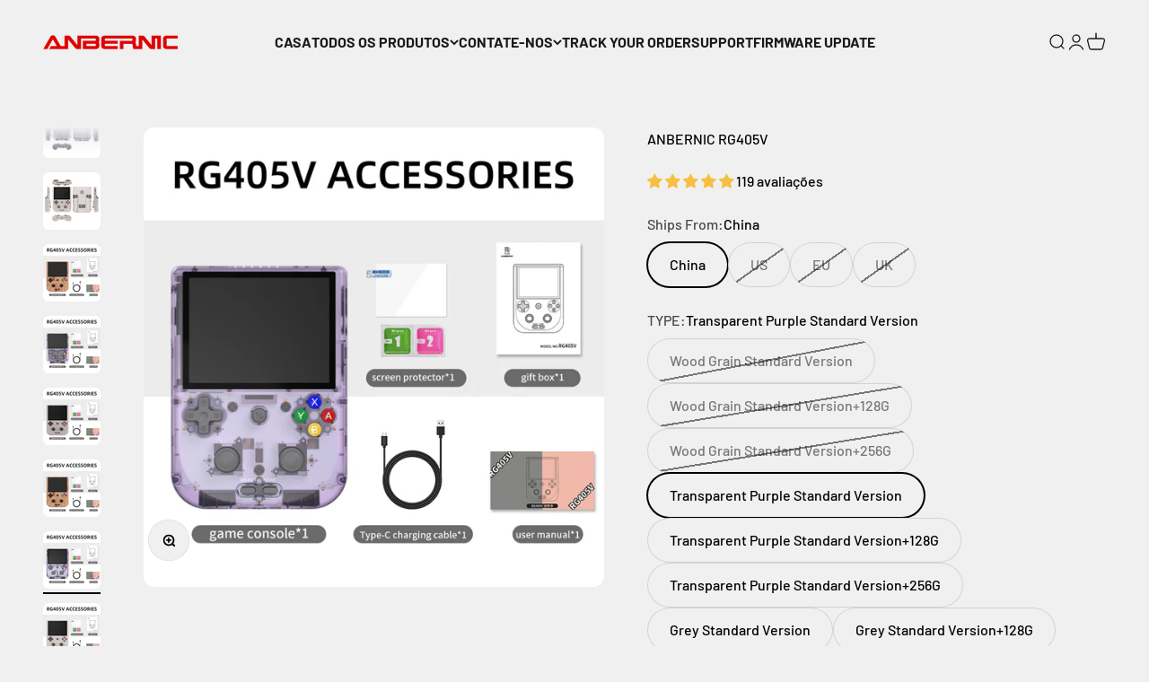

--- FILE ---
content_type: text/html; charset=utf-8
request_url: https://anbernic.com/pt-br/products/rg405v
body_size: 58959
content:
<!doctype html>

<html lang="pt-BR" dir="ltr">
  <head>
    <meta charset="utf-8">
    <meta name="viewport" content="width=device-width, initial-scale=1.0, height=device-height, minimum-scale=1.0, maximum-scale=1.0">
    <meta name="theme-color" content="#f0f0f0">

    <title>ANBERNIC RG405V</title><meta name="description" content="Color Wood grain color/Transparent purple/Grey Screen The 4-inch IPS touch screen,resolution 640*480 CPU Unisoc Tiger T618 64-bit octa-core 2*A75@2.0GHz+6*A55@2.0GHz GPU Mali G52@850Mhz RAM 4GB LPDDR4X@1866Mhz Storage 128GB eMMC TF card Standard Version(memory configuration:4G DDR4+128G eMMC)-(no game sd card) ;Standar"><link rel="canonical" href="https://anbernic.com/pt-br/products/rg405v"><link rel="shortcut icon" href="//anbernic.com/cdn/shop/files/20220627170216_fad4c972-fa1e-4625-b439-b37ce09ce5e1.png?v=1664621877&width=96">
      <link rel="apple-touch-icon" href="//anbernic.com/cdn/shop/files/20220627170216_fad4c972-fa1e-4625-b439-b37ce09ce5e1.png?v=1664621877&width=180"><link rel="preconnect" href="https://cdn.shopify.com">
    <link rel="preconnect" href="https://fonts.shopifycdn.com" crossorigin>
    <link rel="dns-prefetch" href="https://productreviews.shopifycdn.com"><link rel="preload" href="//anbernic.com/cdn/fonts/barlow/barlow_n7.691d1d11f150e857dcbc1c10ef03d825bc378d81.woff2" as="font" type="font/woff2" crossorigin><link rel="preload" href="//anbernic.com/cdn/fonts/barlow/barlow_n5.a193a1990790eba0cc5cca569d23799830e90f07.woff2" as="font" type="font/woff2" crossorigin><meta property="og:type" content="product">
  <meta property="og:title" content="ANBERNIC RG405V">
  <meta property="product:price:amount" content="109.99">
  <meta property="product:price:currency" content="USD">
  <meta property="product:availability" content="in stock"><meta property="og:image" content="http://anbernic.com/cdn/shop/files/6391ace427ade714b70fb966024ae804_1ac1c248-944f-41d5-98d9-35ad280b7443.jpg?v=1759139213&width=2048">
  <meta property="og:image:secure_url" content="https://anbernic.com/cdn/shop/files/6391ace427ade714b70fb966024ae804_1ac1c248-944f-41d5-98d9-35ad280b7443.jpg?v=1759139213&width=2048">
  <meta property="og:image:width" content="800">
  <meta property="og:image:height" content="800"><meta property="og:description" content="Color Wood grain color/Transparent purple/Grey Screen The 4-inch IPS touch screen,resolution 640*480 CPU Unisoc Tiger T618 64-bit octa-core 2*A75@2.0GHz+6*A55@2.0GHz GPU Mali G52@850Mhz RAM 4GB LPDDR4X@1866Mhz Storage 128GB eMMC TF card Standard Version(memory configuration:4G DDR4+128G eMMC)-(no game sd card) ;Standar"><meta property="og:url" content="https://anbernic.com/pt-br/products/rg405v">
<meta property="og:site_name" content="Anbernic"><meta name="twitter:card" content="summary"><meta name="twitter:title" content="ANBERNIC RG405V">
  <meta name="twitter:description" content="Color Wood grain color/Transparent purple/Grey Screen The 4-inch IPS touch screen,resolution 640*480 CPU Unisoc Tiger T618 64-bit octa-core 2*A75@2.0GHz+6*A55@2.0GHz GPU Mali G52@850Mhz RAM 4GB LPDDR4X@1866Mhz Storage 128GB eMMC TF card Standard Version(memory configuration:4G DDR4+128G eMMC)-(no game sd card) ;Standard Version(memory configuration:4G DDR4+128G eMMC)+128G (compatible 2000+ games) ;Standard Version(memory configuration:4G DDR4+128G eMMC)+256G (compatible 3000+ games) WIFI/Bluetooth 2.4/5G WIFI 802.11a/b/g/n/ac,Bluetooth 5.0 System Android 12 Games Support: Android games and other 20+kinds of simulatorSupport users to download games in relevant formats Software Built-in game front-end Language Multilanguage Speaker Hi-fi speaker Battery Li-polymer battery 5500 mAh, charging 3 hours, battery life 9 hours The fan Automatically heat dissipation and improve console performance TF card Support TF card expansion, up to 2TB Other function Built-in Hall joystick, six-axis gyroscope sensor, support OTA wireless upgrade, online matchmaking, streaming, wireless projection screen, vibration motor,support 3.5mm stereo earphones,energy saving"><meta name="twitter:image" content="https://anbernic.com/cdn/shop/files/6391ace427ade714b70fb966024ae804_1ac1c248-944f-41d5-98d9-35ad280b7443.jpg?crop=center&height=1200&v=1759139213&width=1200">
  <meta name="twitter:image:alt" content=""><script async crossorigin fetchpriority="high" src="/cdn/shopifycloud/importmap-polyfill/es-modules-shim.2.4.0.js"></script>
<script type="application/ld+json">{"@context":"http:\/\/schema.org\/","@id":"\/pt-br\/products\/rg405v#product","@type":"ProductGroup","brand":{"@type":"Brand","name":"Anbernic"},"category":"游戏机","description":"\n      \n\n\nColor\n\n\n\n\n\nWood grain color\/Transparent purple\/Grey\n\n\n\n\n\n\nScreen\nThe 4-inch IPS touch screen,resolution 640*480\n\n\nCPU\nUnisoc Tiger T618 64-bit octa-core 2*A75@2.0GHz+6*A55@2.0GHz\n\n\nGPU\nMali G52@850Mhz\n\n\nRAM\n4GB LPDDR4X@1866Mhz\n\n\nStorage\n128GB eMMC\n\n\nTF card\nStandard Version(memory configuration:4G DDR4+128G eMMC)-(no game sd card) ;Standard Version(memory configuration:4G DDR4+128G eMMC)+128G (compatible 2000+ games) ;Standard Version(memory configuration:4G DDR4+128G eMMC)+256G (compatible 3000+ games)\n\n\nWIFI\/Bluetooth\n2.4\/5G WIFI 802.11a\/b\/g\/n\/ac,Bluetooth 5.0\n\n\nSystem\nAndroid 12\n\n\nGames\nSupport: Android games and other 20+kinds of simulatorSupport users to download games in relevant formats\n\n\nSoftware\n\nBuilt-in game front-end\n\n\n\nLanguage\nMultilanguage\n\n\nSpeaker\nHi-fi speaker\n\n\nBattery\nLi-polymer battery 5500 mAh, charging 3 hours, battery life 9 hours\n\n\nThe fan\nAutomatically heat dissipation and improve console performance\n\n\nTF card\nSupport TF card expansion, up to 2TB\n\n\nOther function\n\nBuilt-in Hall joystick, six-axis gyroscope sensor, support OTA wireless upgrade, online matchmaking, streaming, wireless projection screen, vibration motor,support 3.5mm stereo earphones,energy saving setting, display brightness and other functional properties settings\n\n\n\nAccessories\nUSB charging cable, giftbox , user manual, screen protector\n\n\nCarton Specification\nlength 38.8cm\nwidth 34.2cm\nheight 26cm\n\nweight 13.9kg（30pcs）\n\n\n\nBox specification\nlength 16.5cm\nwidth 12.5cm\nheight 5.1cm\nweight  0.44 kg\n\n\nConsole specification\nlength 14.5cm\nwidth 10.5cm\nheight 3.5cm\nweight 0.282 kg\n\n\n","hasVariant":[{"@id":"\/pt-br\/products\/rg405v?variant=44014442250497#variant","@type":"Product","image":"https:\/\/anbernic.com\/cdn\/shop\/files\/405v.jpg?v=1759139213\u0026width=1920","name":"ANBERNIC RG405V - China \/ Wood Grain Standard Version","offers":{"@id":"\/pt-br\/products\/rg405v?variant=44014442250497#offer","@type":"Offer","availability":"http:\/\/schema.org\/OutOfStock","price":"109.99","priceCurrency":"USD","url":"https:\/\/anbernic.com\/pt-br\/products\/rg405v?variant=44014442250497"},"sku":"China-RG405V-Wood-Grain-Standard-Version"},{"@id":"\/pt-br\/products\/rg405v?variant=44014442283265#variant","@type":"Product","image":"https:\/\/anbernic.com\/cdn\/shop\/files\/405v.jpg?v=1759139213\u0026width=1920","name":"ANBERNIC RG405V - China \/ Wood Grain Standard Version+128G","offers":{"@id":"\/pt-br\/products\/rg405v?variant=44014442283265#offer","@type":"Offer","availability":"http:\/\/schema.org\/OutOfStock","price":"126.99","priceCurrency":"USD","url":"https:\/\/anbernic.com\/pt-br\/products\/rg405v?variant=44014442283265"},"sku":"China-RG405V-Wood-Grain-128G"},{"@id":"\/pt-br\/products\/rg405v?variant=44014442316033#variant","@type":"Product","image":"https:\/\/anbernic.com\/cdn\/shop\/files\/405v.jpg?v=1759139213\u0026width=1920","name":"ANBERNIC RG405V - China \/ Wood Grain Standard Version+256G","offers":{"@id":"\/pt-br\/products\/rg405v?variant=44014442316033#offer","@type":"Offer","availability":"http:\/\/schema.org\/OutOfStock","price":"144.99","priceCurrency":"USD","url":"https:\/\/anbernic.com\/pt-br\/products\/rg405v?variant=44014442316033"},"sku":"China-RG405V-Wood-Grain-256G"},{"@id":"\/pt-br\/products\/rg405v?variant=44014442348801#variant","@type":"Product","image":"https:\/\/anbernic.com\/cdn\/shop\/files\/405v_598fc7ed-c60a-4387-b0c6-b6d3cba597f4.jpg?v=1759139213\u0026width=1920","name":"ANBERNIC RG405V - China \/ Transparent Purple Standard Version","offers":{"@id":"\/pt-br\/products\/rg405v?variant=44014442348801#offer","@type":"Offer","availability":"http:\/\/schema.org\/InStock","price":"109.99","priceCurrency":"USD","url":"https:\/\/anbernic.com\/pt-br\/products\/rg405v?variant=44014442348801"},"sku":"China-RG405V-Transparent-Purple-Standard-Version"},{"@id":"\/pt-br\/products\/rg405v?variant=44014442381569#variant","@type":"Product","image":"https:\/\/anbernic.com\/cdn\/shop\/files\/405v_598fc7ed-c60a-4387-b0c6-b6d3cba597f4.jpg?v=1759139213\u0026width=1920","name":"ANBERNIC RG405V - China \/ Transparent Purple Standard Version+128G","offers":{"@id":"\/pt-br\/products\/rg405v?variant=44014442381569#offer","@type":"Offer","availability":"http:\/\/schema.org\/InStock","price":"126.99","priceCurrency":"USD","url":"https:\/\/anbernic.com\/pt-br\/products\/rg405v?variant=44014442381569"},"sku":"China-RG405V-Transparent-Purple-128G"},{"@id":"\/pt-br\/products\/rg405v?variant=44014442414337#variant","@type":"Product","image":"https:\/\/anbernic.com\/cdn\/shop\/files\/405v_598fc7ed-c60a-4387-b0c6-b6d3cba597f4.jpg?v=1759139213\u0026width=1920","name":"ANBERNIC RG405V - China \/ Transparent Purple Standard Version+256G","offers":{"@id":"\/pt-br\/products\/rg405v?variant=44014442414337#offer","@type":"Offer","availability":"http:\/\/schema.org\/InStock","price":"144.99","priceCurrency":"USD","url":"https:\/\/anbernic.com\/pt-br\/products\/rg405v?variant=44014442414337"},"sku":"China-RG405V-Transparent-Purple-256G"},{"@id":"\/pt-br\/products\/rg405v?variant=44014442447105#variant","@type":"Product","image":"https:\/\/anbernic.com\/cdn\/shop\/files\/405v_8f13495d-88b4-473d-b250-9bfb52e98e8b.jpg?v=1759139213\u0026width=1920","name":"ANBERNIC RG405V - China \/ Grey Standard Version","offers":{"@id":"\/pt-br\/products\/rg405v?variant=44014442447105#offer","@type":"Offer","availability":"http:\/\/schema.org\/InStock","price":"109.99","priceCurrency":"USD","url":"https:\/\/anbernic.com\/pt-br\/products\/rg405v?variant=44014442447105"},"sku":"China-RG405V-Grey-Standard-Version"},{"@id":"\/pt-br\/products\/rg405v?variant=44014442479873#variant","@type":"Product","image":"https:\/\/anbernic.com\/cdn\/shop\/files\/405v_8f13495d-88b4-473d-b250-9bfb52e98e8b.jpg?v=1759139213\u0026width=1920","name":"ANBERNIC RG405V - China \/ Grey Standard Version+128G","offers":{"@id":"\/pt-br\/products\/rg405v?variant=44014442479873#offer","@type":"Offer","availability":"http:\/\/schema.org\/InStock","price":"126.99","priceCurrency":"USD","url":"https:\/\/anbernic.com\/pt-br\/products\/rg405v?variant=44014442479873"},"sku":"China-RG405V-Grey-128G"},{"@id":"\/pt-br\/products\/rg405v?variant=44014442512641#variant","@type":"Product","image":"https:\/\/anbernic.com\/cdn\/shop\/files\/405v_8f13495d-88b4-473d-b250-9bfb52e98e8b.jpg?v=1759139213\u0026width=1920","name":"ANBERNIC RG405V - China \/ Grey Standard Version+256G","offers":{"@id":"\/pt-br\/products\/rg405v?variant=44014442512641#offer","@type":"Offer","availability":"http:\/\/schema.org\/InStock","price":"144.99","priceCurrency":"USD","url":"https:\/\/anbernic.com\/pt-br\/products\/rg405v?variant=44014442512641"},"sku":"China-RG405V-Grey-256G"},{"@id":"\/pt-br\/products\/rg405v?variant=44076146524417#variant","@type":"Product","image":"https:\/\/anbernic.com\/cdn\/shop\/files\/405v.jpg?v=1759139213\u0026width=1920","name":"ANBERNIC RG405V - US \/ Wood Grain Standard Version+256G","offers":{"@id":"\/pt-br\/products\/rg405v?variant=44076146524417#offer","@type":"Offer","availability":"http:\/\/schema.org\/OutOfStock","price":"144.99","priceCurrency":"USD","url":"https:\/\/anbernic.com\/pt-br\/products\/rg405v?variant=44076146524417"},"sku":"US-RG405V-Wood-Grain-256G"},{"@id":"\/pt-br\/products\/rg405v?variant=44076146557185#variant","@type":"Product","image":"https:\/\/anbernic.com\/cdn\/shop\/files\/405v_598fc7ed-c60a-4387-b0c6-b6d3cba597f4.jpg?v=1759139213\u0026width=1920","name":"ANBERNIC RG405V - US \/ Transparent Purple Standard Version+256G","offers":{"@id":"\/pt-br\/products\/rg405v?variant=44076146557185#offer","@type":"Offer","availability":"http:\/\/schema.org\/OutOfStock","price":"144.99","priceCurrency":"USD","url":"https:\/\/anbernic.com\/pt-br\/products\/rg405v?variant=44076146557185"},"sku":"US-RG405V-Transparent-Purple-256G"},{"@id":"\/pt-br\/products\/rg405v?variant=44076146589953#variant","@type":"Product","image":"https:\/\/anbernic.com\/cdn\/shop\/files\/405v_8f13495d-88b4-473d-b250-9bfb52e98e8b.jpg?v=1759139213\u0026width=1920","name":"ANBERNIC RG405V - US \/ Grey Standard Version+256G","offers":{"@id":"\/pt-br\/products\/rg405v?variant=44076146589953#offer","@type":"Offer","availability":"http:\/\/schema.org\/OutOfStock","price":"144.99","priceCurrency":"USD","url":"https:\/\/anbernic.com\/pt-br\/products\/rg405v?variant=44076146589953"},"sku":"US-RG405V-Grey-256G"},{"@id":"\/pt-br\/products\/rg405v?variant=44140495732993#variant","@type":"Product","image":"https:\/\/anbernic.com\/cdn\/shop\/files\/405v.jpg?v=1759139213\u0026width=1920","name":"ANBERNIC RG405V - EU \/ Wood Grain Standard Version+256G","offers":{"@id":"\/pt-br\/products\/rg405v?variant=44140495732993#offer","@type":"Offer","availability":"http:\/\/schema.org\/OutOfStock","price":"144.99","priceCurrency":"USD","url":"https:\/\/anbernic.com\/pt-br\/products\/rg405v?variant=44140495732993"},"sku":"Spain-RG405V-Wood-Grain-256G"},{"@id":"\/pt-br\/products\/rg405v?variant=44140495765761#variant","@type":"Product","image":"https:\/\/anbernic.com\/cdn\/shop\/files\/405v_598fc7ed-c60a-4387-b0c6-b6d3cba597f4.jpg?v=1759139213\u0026width=1920","name":"ANBERNIC RG405V - EU \/ Transparent Purple Standard Version+256G","offers":{"@id":"\/pt-br\/products\/rg405v?variant=44140495765761#offer","@type":"Offer","availability":"http:\/\/schema.org\/OutOfStock","price":"144.99","priceCurrency":"USD","url":"https:\/\/anbernic.com\/pt-br\/products\/rg405v?variant=44140495765761"},"sku":"Spain-RG405V-Transparent-Purple-256G"},{"@id":"\/pt-br\/products\/rg405v?variant=44140495798529#variant","@type":"Product","image":"https:\/\/anbernic.com\/cdn\/shop\/files\/405v_8f13495d-88b4-473d-b250-9bfb52e98e8b.jpg?v=1759139213\u0026width=1920","name":"ANBERNIC RG405V - EU \/ Grey Standard Version+256G","offers":{"@id":"\/pt-br\/products\/rg405v?variant=44140495798529#offer","@type":"Offer","availability":"http:\/\/schema.org\/OutOfStock","price":"144.99","priceCurrency":"USD","url":"https:\/\/anbernic.com\/pt-br\/products\/rg405v?variant=44140495798529"},"sku":"Spain-RG405V-Grey-256G"},{"@id":"\/pt-br\/products\/rg405v?variant=44287981879553#variant","@type":"Product","image":"https:\/\/anbernic.com\/cdn\/shop\/files\/405v.jpg?v=1759139213\u0026width=1920","name":"ANBERNIC RG405V - EU \/ Wood Grain Standard Version+128G","offers":{"@id":"\/pt-br\/products\/rg405v?variant=44287981879553#offer","@type":"Offer","availability":"http:\/\/schema.org\/OutOfStock","price":"126.99","priceCurrency":"USD","url":"https:\/\/anbernic.com\/pt-br\/products\/rg405v?variant=44287981879553"},"sku":"Spain-RG405V-Wood-Grain-128G"},{"@id":"\/pt-br\/products\/rg405v?variant=44287982207233#variant","@type":"Product","image":"https:\/\/anbernic.com\/cdn\/shop\/files\/405v_598fc7ed-c60a-4387-b0c6-b6d3cba597f4.jpg?v=1759139213\u0026width=1920","name":"ANBERNIC RG405V - EU \/ Transparent Purple Standard Version+128G","offers":{"@id":"\/pt-br\/products\/rg405v?variant=44287982207233#offer","@type":"Offer","availability":"http:\/\/schema.org\/OutOfStock","price":"126.99","priceCurrency":"USD","url":"https:\/\/anbernic.com\/pt-br\/products\/rg405v?variant=44287982207233"},"sku":"Spain-RG405V-Transparent-Purple-128G"},{"@id":"\/pt-br\/products\/rg405v?variant=44420169466113#variant","@type":"Product","image":"https:\/\/anbernic.com\/cdn\/shop\/files\/405v_8f13495d-88b4-473d-b250-9bfb52e98e8b.jpg?v=1759139213\u0026width=1920","name":"ANBERNIC RG405V - EU \/ Grey Standard Version+128G","offers":{"@id":"\/pt-br\/products\/rg405v?variant=44420169466113#offer","@type":"Offer","availability":"http:\/\/schema.org\/OutOfStock","price":"126.99","priceCurrency":"USD","url":"https:\/\/anbernic.com\/pt-br\/products\/rg405v?variant=44420169466113"},"sku":"Spain-RG405V-Gray-128G"},{"@id":"\/pt-br\/products\/rg405v?variant=44103278985473#variant","@type":"Product","image":"https:\/\/anbernic.com\/cdn\/shop\/files\/405v.jpg?v=1759139213\u0026width=1920","name":"ANBERNIC RG405V - UK \/ Wood Grain Standard Version+256G","offers":{"@id":"\/pt-br\/products\/rg405v?variant=44103278985473#offer","@type":"Offer","availability":"http:\/\/schema.org\/OutOfStock","price":"144.99","priceCurrency":"USD","url":"https:\/\/anbernic.com\/pt-br\/products\/rg405v?variant=44103278985473"},"sku":"UK-RG405V-Wood-Grain-256G"},{"@id":"\/pt-br\/products\/rg405v?variant=44103279018241#variant","@type":"Product","image":"https:\/\/anbernic.com\/cdn\/shop\/files\/405v_598fc7ed-c60a-4387-b0c6-b6d3cba597f4.jpg?v=1759139213\u0026width=1920","name":"ANBERNIC RG405V - UK \/ Transparent Purple Standard Version+256G","offers":{"@id":"\/pt-br\/products\/rg405v?variant=44103279018241#offer","@type":"Offer","availability":"http:\/\/schema.org\/OutOfStock","price":"144.99","priceCurrency":"USD","url":"https:\/\/anbernic.com\/pt-br\/products\/rg405v?variant=44103279018241"},"sku":"UK-RG405V-Transparent-Purple-256G"},{"@id":"\/pt-br\/products\/rg405v?variant=44103279051009#variant","@type":"Product","image":"https:\/\/anbernic.com\/cdn\/shop\/files\/405v_8f13495d-88b4-473d-b250-9bfb52e98e8b.jpg?v=1759139213\u0026width=1920","name":"ANBERNIC RG405V - UK \/ Grey Standard Version+256G","offers":{"@id":"\/pt-br\/products\/rg405v?variant=44103279051009#offer","@type":"Offer","availability":"http:\/\/schema.org\/OutOfStock","price":"144.99","priceCurrency":"USD","url":"https:\/\/anbernic.com\/pt-br\/products\/rg405v?variant=44103279051009"},"sku":"UK-RG405V-Grey-256G"},{"@id":"\/pt-br\/products\/rg405v?variant=45194736304385#variant","@type":"Product","image":"https:\/\/anbernic.com\/cdn\/shop\/files\/405v.jpg?v=1759139213\u0026width=1920","name":"ANBERNIC RG405V - US \/ Wood Grain Standard Version+128G","offers":{"@id":"\/pt-br\/products\/rg405v?variant=45194736304385#offer","@type":"Offer","availability":"http:\/\/schema.org\/OutOfStock","price":"126.99","priceCurrency":"USD","url":"https:\/\/anbernic.com\/pt-br\/products\/rg405v?variant=45194736304385"},"sku":"US-RG405V-Wood-Grain-128G"},{"@id":"\/pt-br\/products\/rg405v?variant=45194759078145#variant","@type":"Product","image":"https:\/\/anbernic.com\/cdn\/shop\/files\/405v_598fc7ed-c60a-4387-b0c6-b6d3cba597f4.jpg?v=1759139213\u0026width=1920","name":"ANBERNIC RG405V - US \/ Transparent Purple Standard Version+128G","offers":{"@id":"\/pt-br\/products\/rg405v?variant=45194759078145#offer","@type":"Offer","availability":"http:\/\/schema.org\/OutOfStock","price":"126.99","priceCurrency":"USD","url":"https:\/\/anbernic.com\/pt-br\/products\/rg405v?variant=45194759078145"},"sku":"US-RG405V-Transparent-Purple-128G"},{"@id":"\/pt-br\/products\/rg405v?variant=45194772283649#variant","@type":"Product","image":"https:\/\/anbernic.com\/cdn\/shop\/files\/405v_8f13495d-88b4-473d-b250-9bfb52e98e8b.jpg?v=1759139213\u0026width=1920","name":"ANBERNIC RG405V - US \/ Grey Standard Version+128G","offers":{"@id":"\/pt-br\/products\/rg405v?variant=45194772283649#offer","@type":"Offer","availability":"http:\/\/schema.org\/OutOfStock","price":"126.99","priceCurrency":"USD","url":"https:\/\/anbernic.com\/pt-br\/products\/rg405v?variant=45194772283649"},"sku":"US-RG405V-Gray-128G"}],"name":"ANBERNIC RG405V","productGroupID":"8040436629761","url":"https:\/\/anbernic.com\/pt-br\/products\/rg405v"}</script><script type="application/ld+json">
  {
    "@context": "https://schema.org",
    "@type": "BreadcrumbList",
    "itemListElement": [{
        "@type": "ListItem",
        "position": 1,
        "name": "Início",
        "item": "https://anbernic.com"
      },{
            "@type": "ListItem",
            "position": 2,
            "name": "ANBERNIC RG405V",
            "item": "https://anbernic.com/pt-br/products/rg405v"
          }]
  }
</script><style>/* Typography (heading) */
  @font-face {
  font-family: Barlow;
  font-weight: 700;
  font-style: normal;
  font-display: fallback;
  src: url("//anbernic.com/cdn/fonts/barlow/barlow_n7.691d1d11f150e857dcbc1c10ef03d825bc378d81.woff2") format("woff2"),
       url("//anbernic.com/cdn/fonts/barlow/barlow_n7.4fdbb1cb7da0e2c2f88492243ffa2b4f91924840.woff") format("woff");
}

@font-face {
  font-family: Barlow;
  font-weight: 700;
  font-style: italic;
  font-display: fallback;
  src: url("//anbernic.com/cdn/fonts/barlow/barlow_i7.50e19d6cc2ba5146fa437a5a7443c76d5d730103.woff2") format("woff2"),
       url("//anbernic.com/cdn/fonts/barlow/barlow_i7.47e9f98f1b094d912e6fd631cc3fe93d9f40964f.woff") format("woff");
}

/* Typography (body) */
  @font-face {
  font-family: Barlow;
  font-weight: 500;
  font-style: normal;
  font-display: fallback;
  src: url("//anbernic.com/cdn/fonts/barlow/barlow_n5.a193a1990790eba0cc5cca569d23799830e90f07.woff2") format("woff2"),
       url("//anbernic.com/cdn/fonts/barlow/barlow_n5.ae31c82169b1dc0715609b8cc6a610b917808358.woff") format("woff");
}

@font-face {
  font-family: Barlow;
  font-weight: 500;
  font-style: italic;
  font-display: fallback;
  src: url("//anbernic.com/cdn/fonts/barlow/barlow_i5.714d58286997b65cd479af615cfa9bb0a117a573.woff2") format("woff2"),
       url("//anbernic.com/cdn/fonts/barlow/barlow_i5.0120f77e6447d3b5df4bbec8ad8c2d029d87fb21.woff") format("woff");
}

@font-face {
  font-family: Barlow;
  font-weight: 700;
  font-style: normal;
  font-display: fallback;
  src: url("//anbernic.com/cdn/fonts/barlow/barlow_n7.691d1d11f150e857dcbc1c10ef03d825bc378d81.woff2") format("woff2"),
       url("//anbernic.com/cdn/fonts/barlow/barlow_n7.4fdbb1cb7da0e2c2f88492243ffa2b4f91924840.woff") format("woff");
}

@font-face {
  font-family: Barlow;
  font-weight: 700;
  font-style: italic;
  font-display: fallback;
  src: url("//anbernic.com/cdn/fonts/barlow/barlow_i7.50e19d6cc2ba5146fa437a5a7443c76d5d730103.woff2") format("woff2"),
       url("//anbernic.com/cdn/fonts/barlow/barlow_i7.47e9f98f1b094d912e6fd631cc3fe93d9f40964f.woff") format("woff");
}

:root {
    /**
     * ---------------------------------------------------------------------
     * SPACING VARIABLES
     *
     * We are using a spacing inspired from frameworks like Tailwind CSS.
     * ---------------------------------------------------------------------
     */
    --spacing-0-5: 0.125rem; /* 2px */
    --spacing-1: 0.25rem; /* 4px */
    --spacing-1-5: 0.375rem; /* 6px */
    --spacing-2: 0.5rem; /* 8px */
    --spacing-2-5: 0.625rem; /* 10px */
    --spacing-3: 0.75rem; /* 12px */
    --spacing-3-5: 0.875rem; /* 14px */
    --spacing-4: 1rem; /* 16px */
    --spacing-4-5: 1.125rem; /* 18px */
    --spacing-5: 1.25rem; /* 20px */
    --spacing-5-5: 1.375rem; /* 22px */
    --spacing-6: 1.5rem; /* 24px */
    --spacing-6-5: 1.625rem; /* 26px */
    --spacing-7: 1.75rem; /* 28px */
    --spacing-7-5: 1.875rem; /* 30px */
    --spacing-8: 2rem; /* 32px */
    --spacing-8-5: 2.125rem; /* 34px */
    --spacing-9: 2.25rem; /* 36px */
    --spacing-9-5: 2.375rem; /* 38px */
    --spacing-10: 2.5rem; /* 40px */
    --spacing-11: 2.75rem; /* 44px */
    --spacing-12: 3rem; /* 48px */
    --spacing-14: 3.5rem; /* 56px */
    --spacing-16: 4rem; /* 64px */
    --spacing-18: 4.5rem; /* 72px */
    --spacing-20: 5rem; /* 80px */
    --spacing-24: 6rem; /* 96px */
    --spacing-28: 7rem; /* 112px */
    --spacing-32: 8rem; /* 128px */
    --spacing-36: 9rem; /* 144px */
    --spacing-40: 10rem; /* 160px */
    --spacing-44: 11rem; /* 176px */
    --spacing-48: 12rem; /* 192px */
    --spacing-52: 13rem; /* 208px */
    --spacing-56: 14rem; /* 224px */
    --spacing-60: 15rem; /* 240px */
    --spacing-64: 16rem; /* 256px */
    --spacing-72: 18rem; /* 288px */
    --spacing-80: 20rem; /* 320px */
    --spacing-96: 24rem; /* 384px */

    /* Container */
    --container-max-width: 1300px;
    --container-narrow-max-width: 1050px;
    --container-gutter: var(--spacing-5);
    --section-outer-spacing-block: var(--spacing-12);
    --section-inner-max-spacing-block: var(--spacing-10);
    --section-inner-spacing-inline: var(--container-gutter);
    --section-stack-spacing-block: var(--spacing-8);

    /* Grid gutter */
    --grid-gutter: var(--spacing-5);

    /* Product list settings */
    --product-list-row-gap: var(--spacing-8);
    --product-list-column-gap: var(--grid-gutter);

    /* Form settings */
    --input-gap: var(--spacing-2);
    --input-height: 2.625rem;
    --input-padding-inline: var(--spacing-4);

    /* Other sizes */
    --sticky-area-height: calc(var(--sticky-announcement-bar-enabled, 0) * var(--announcement-bar-height, 0px) + var(--sticky-header-enabled, 0) * var(--header-height, 0px));

    /* RTL support */
    --transform-logical-flip: 1;
    --transform-origin-start: left;
    --transform-origin-end: right;

    /**
     * ---------------------------------------------------------------------
     * TYPOGRAPHY
     * ---------------------------------------------------------------------
     */

    /* Font properties */
    --heading-font-family: Barlow, sans-serif;
    --heading-font-weight: 700;
    --heading-font-style: normal;
    --heading-text-transform: normal;
    --heading-letter-spacing: -0.02em;
    --text-font-family: Barlow, sans-serif;
    --text-font-weight: 500;
    --text-font-style: normal;
    --text-letter-spacing: 0.0em;

    /* Font sizes */
    --text-h0: 3rem;
    --text-h1: 2.5rem;
    --text-h2: 2rem;
    --text-h3: 1.5rem;
    --text-h4: 1.375rem;
    --text-h5: 1.125rem;
    --text-h6: 1rem;
    --text-xs: 0.6875rem;
    --text-sm: 0.75rem;
    --text-base: 0.875rem;
    --text-lg: 1.125rem;

    /**
     * ---------------------------------------------------------------------
     * COLORS
     * ---------------------------------------------------------------------
     */

    /* Color settings */--accent: 26 26 26;
    --text-primary: 0 0 0;
    --background-primary: 240 240 240;
    --dialog-background: 255 255 255;
    --border-color: var(--text-color, var(--text-primary)) / 0.12;

    /* Button colors */
    --button-background-primary: 26 26 26;
    --button-text-primary: 255 255 255;
    --button-background-secondary: 240 196 23;
    --button-text-secondary: 26 26 26;

    /* Status colors */
    --success-background: 224 244 232;
    --success-text: 0 163 65;
    --warning-background: 255 246 233;
    --warning-text: 255 183 74;
    --error-background: 254 231 231;
    --error-text: 248 58 58;

    /* Product colors */
    --on-sale-text: 248 58 58;
    --on-sale-badge-background: 248 58 58;
    --on-sale-badge-text: 255 255 255;
    --sold-out-badge-background: 0 0 0;
    --sold-out-badge-text: 255 255 255;
    --primary-badge-background: 128 60 238;
    --primary-badge-text: 255 255 255;
    --star-color: 255 183 74;
    --product-card-background: 255 255 255;
    --product-card-text: 26 26 26;

    /* Header colors */
    --header-background: 240 240 240;
    --header-text: 26 26 26;

    /* Footer colors */
    --footer-background: 255 255 255;
    --footer-text: 26 26 26;

    /* Rounded variables (used for border radius) */
    --rounded-xs: 0.25rem;
    --rounded-sm: 0.375rem;
    --rounded: 0.75rem;
    --rounded-lg: 1.5rem;
    --rounded-full: 9999px;

    --rounded-button: 3.75rem;
    --rounded-input: 0.5rem;

    /* Box shadow */
    --shadow-sm: 0 2px 8px rgb(var(--text-primary) / 0.1);
    --shadow: 0 5px 15px rgb(var(--text-primary) / 0.1);
    --shadow-md: 0 5px 30px rgb(var(--text-primary) / 0.1);
    --shadow-block: 0px 18px 50px rgb(var(--text-primary) / 0.1);

    /**
     * ---------------------------------------------------------------------
     * OTHER
     * ---------------------------------------------------------------------
     */

    --stagger-products-reveal-opacity: 0;
    --cursor-close-svg-url: url(//anbernic.com/cdn/shop/t/32/assets/cursor-close.svg?v=147174565022153725511750669114);
    --cursor-zoom-in-svg-url: url(//anbernic.com/cdn/shop/t/32/assets/cursor-zoom-in.svg?v=154953035094101115921750669114);
    --cursor-zoom-out-svg-url: url(//anbernic.com/cdn/shop/t/32/assets/cursor-zoom-out.svg?v=16155520337305705181750669114);
    --checkmark-svg-url: url(//anbernic.com/cdn/shop/t/32/assets/checkmark.svg?v=77552481021870063511750669114);
  }

  [dir="rtl"]:root {
    /* RTL support */
    --transform-logical-flip: -1;
    --transform-origin-start: right;
    --transform-origin-end: left;
  }

  @media screen and (min-width: 700px) {
    :root {
      /* Typography (font size) */
      --text-h0: 4rem;
      --text-h1: 3rem;
      --text-h2: 2.5rem;
      --text-h3: 2rem;
      --text-h4: 1.625rem;
      --text-h5: 1.25rem;
      --text-h6: 1.125rem;

      --text-xs: 0.75rem;
      --text-sm: 0.875rem;
      --text-base: 1.0rem;
      --text-lg: 1.25rem;

      /* Spacing */
      --container-gutter: 2rem;
      --section-outer-spacing-block: var(--spacing-16);
      --section-inner-max-spacing-block: var(--spacing-12);
      --section-inner-spacing-inline: var(--spacing-12);
      --section-stack-spacing-block: var(--spacing-12);

      /* Grid gutter */
      --grid-gutter: var(--spacing-6);

      /* Product list settings */
      --product-list-row-gap: var(--spacing-12);

      /* Form settings */
      --input-gap: 1rem;
      --input-height: 3.125rem;
      --input-padding-inline: var(--spacing-5);
    }
  }

  @media screen and (min-width: 1000px) {
    :root {
      /* Spacing settings */
      --container-gutter: var(--spacing-12);
      --section-outer-spacing-block: var(--spacing-18);
      --section-inner-max-spacing-block: var(--spacing-16);
      --section-inner-spacing-inline: var(--spacing-16);
      --section-stack-spacing-block: var(--spacing-12);
    }
  }

  @media screen and (min-width: 1150px) {
    :root {
      /* Spacing settings */
      --container-gutter: var(--spacing-12);
      --section-outer-spacing-block: var(--spacing-20);
      --section-inner-max-spacing-block: var(--spacing-16);
      --section-inner-spacing-inline: var(--spacing-16);
      --section-stack-spacing-block: var(--spacing-12);
    }
  }

  @media screen and (min-width: 1400px) {
    :root {
      /* Typography (font size) */
      --text-h0: 5rem;
      --text-h1: 3.75rem;
      --text-h2: 3rem;
      --text-h3: 2.25rem;
      --text-h4: 2rem;
      --text-h5: 1.5rem;
      --text-h6: 1.25rem;

      --section-outer-spacing-block: var(--spacing-24);
      --section-inner-max-spacing-block: var(--spacing-18);
      --section-inner-spacing-inline: var(--spacing-18);
    }
  }

  @media screen and (min-width: 1600px) {
    :root {
      --section-outer-spacing-block: var(--spacing-24);
      --section-inner-max-spacing-block: var(--spacing-20);
      --section-inner-spacing-inline: var(--spacing-20);
    }
  }

  /**
   * ---------------------------------------------------------------------
   * LIQUID DEPENDANT CSS
   *
   * Our main CSS is Liquid free, but some very specific features depend on
   * theme settings, so we have them here
   * ---------------------------------------------------------------------
   */@media screen and (pointer: fine) {
        .button:not([disabled]):hover, .btn:not([disabled]):hover, .shopify-payment-button__button--unbranded:not([disabled]):hover {
          --button-background-opacity: 0.85;
        }

        .button--subdued:not([disabled]):hover {
          --button-background: var(--text-color) / .05 !important;
        }
      }</style><script>
  // This allows to expose several variables to the global scope, to be used in scripts
  window.themeVariables = {
    settings: {
      showPageTransition: null,
      staggerProductsApparition: true,
      reduceDrawerAnimation: false,
      reduceMenuAnimation: false,
      headingApparition: "split_fade",
      pageType: "product",
      moneyFormat: "${{amount}}",
      moneyWithCurrencyFormat: "${{amount}} USD",
      currencyCodeEnabled: true,
      cartType: "popover",
      showDiscount: true,
      discountMode: "saving",
      pageBackground: "#f0f0f0",
      textColor: "rgba(0,0,0,0)"
    },

    strings: {
      accessibilityClose: "Fechar",
      accessibilityNext: "Próximo",
      accessibilityPrevious: "Anterior",
      closeGallery: "Fechar galeria",
      zoomGallery: "Zoom na imagem",
      errorGallery: "Imagem não pode ser carregada",
      searchNoResults: "Não foram encontrados resultados para sua pesquisa",
      addOrderNote: "Adicionar observações sobre o pedido",
      editOrderNote: "Editar observações sobre o pedido",
      shippingEstimatorNoResults: "Desculpe, não enviamos para o seu endereço.",
      shippingEstimatorOneResult: "Temos um método de envio para o seu endereço:",
      shippingEstimatorMultipleResults: "Temos diversos métodos de envio para o seu endereço:",
      shippingEstimatorError: "Um ou mais erros aconteceram durante a estimativa de frete:"
    },

    breakpoints: {
      'sm': 'screen and (min-width: 700px)',
      'md': 'screen and (min-width: 1000px)',
      'lg': 'screen and (min-width: 1150px)',
      'xl': 'screen and (min-width: 1400px)',

      'sm-max': 'screen and (max-width: 699px)',
      'md-max': 'screen and (max-width: 999px)',
      'lg-max': 'screen and (max-width: 1149px)',
      'xl-max': 'screen and (max-width: 1399px)'
    }
  };

  // For detecting native share
  document.documentElement.classList.add(`native-share--${navigator.share ? 'enabled' : 'disabled'}`);// We save the product ID in local storage to be eventually used for recently viewed section
    try {
      const recentlyViewedProducts = new Set(JSON.parse(localStorage.getItem('theme:recently-viewed-products') || '[]'));

      recentlyViewedProducts.delete(8040436629761); // Delete first to re-move the product
      recentlyViewedProducts.add(8040436629761);

      localStorage.setItem('theme:recently-viewed-products', JSON.stringify(Array.from(recentlyViewedProducts.values()).reverse()));
    } catch (e) {
      // Safari in private mode does not allow setting item, we silently fail
    }</script><script type="importmap">{
        "imports": {
          "vendor": "//anbernic.com/cdn/shop/t/32/assets/vendor.min.js?v=166563502121812900551750669008",
          "theme": "//anbernic.com/cdn/shop/t/32/assets/theme.js?v=13159901232634706651750669008",
          "photoswipe": "//anbernic.com/cdn/shop/t/32/assets/photoswipe.min.js?v=13374349288281597431750669008"
        }
      }
    </script>

    <script type="module" src="//anbernic.com/cdn/shop/t/32/assets/vendor.min.js?v=166563502121812900551750669008"></script>
    <script type="module" src="//anbernic.com/cdn/shop/t/32/assets/theme.js?v=13159901232634706651750669008"></script>

    <script>window.performance && window.performance.mark && window.performance.mark('shopify.content_for_header.start');</script><meta name="google-site-verification" content="BKs-7sBMMYmShPxlHWekSoLraYScCByVHvWZ1g0cZU0">
<meta id="shopify-digital-wallet" name="shopify-digital-wallet" content="/59723645092/digital_wallets/dialog">
<meta name="shopify-checkout-api-token" content="6ec5fe8e5e40468db7b1f9a84f40454b">
<meta id="in-context-paypal-metadata" data-shop-id="59723645092" data-venmo-supported="false" data-environment="production" data-locale="pt_BR" data-paypal-v4="true" data-currency="USD">
<link rel="alternate" hreflang="x-default" href="https://anbernic.com/products/rg405v">
<link rel="alternate" hreflang="en-DE" href="https://anbernic.com/en-de/products/rg405v">
<link rel="alternate" hreflang="de-DE" href="https://anbernic.com/de-de/products/rg405v">
<link rel="alternate" hreflang="en-GB" href="https://anbernic.com/en-gb/products/rg405v">
<link rel="alternate" hreflang="en-CA" href="https://anbernic.com/en-ca/products/rg405v">
<link rel="alternate" hreflang="en-FR" href="https://anbernic.com/en-fr/products/rg405v">
<link rel="alternate" hreflang="en-AU" href="https://anbernic.com/en-au/products/rg405v">
<link rel="alternate" hreflang="en-ES" href="https://anbernic.com/en-es/products/rg405v">
<link rel="alternate" hreflang="es-ES" href="https://anbernic.com/es-es/products/rg405v">
<link rel="alternate" hreflang="en-BR" href="https://anbernic.com/en-br/products/rg405v">
<link rel="alternate" hreflang="pt-BR" href="https://anbernic.com/pt-br/products/rg405v">
<link rel="alternate" hreflang="en-IT" href="https://anbernic.com/en-it/products/rg405v">
<link rel="alternate" hreflang="it-IT" href="https://anbernic.com/it-it/products/rg405v">
<link rel="alternate" hreflang="en-US" href="https://anbernic.com/products/rg405v">
<link rel="alternate" hreflang="fr-US" href="https://anbernic.com/fr/products/rg405v">
<link rel="alternate" hreflang="es-US" href="https://anbernic.com/es/products/rg405v">
<link rel="alternate" hreflang="pt-US" href="https://anbernic.com/pt/products/rg405v">
<link rel="alternate" hreflang="de-US" href="https://anbernic.com/de/products/rg405v">
<link rel="alternate" type="application/json+oembed" href="https://anbernic.com/pt-br/products/rg405v.oembed">
<script async="async" src="/checkouts/internal/preloads.js?locale=pt-BR"></script>
<script id="shopify-features" type="application/json">{"accessToken":"6ec5fe8e5e40468db7b1f9a84f40454b","betas":["rich-media-storefront-analytics"],"domain":"anbernic.com","predictiveSearch":true,"shopId":59723645092,"locale":"pt-br"}</script>
<script>var Shopify = Shopify || {};
Shopify.shop = "anbernicgame.myshopify.com";
Shopify.locale = "pt-BR";
Shopify.currency = {"active":"USD","rate":"1.0"};
Shopify.country = "BR";
Shopify.theme = {"name":"Impact 5.1.1版本20240229 的更新版副本","id":151719346433,"schema_name":"Impact","schema_version":"6.8.0","theme_store_id":1190,"role":"main"};
Shopify.theme.handle = "null";
Shopify.theme.style = {"id":null,"handle":null};
Shopify.cdnHost = "anbernic.com/cdn";
Shopify.routes = Shopify.routes || {};
Shopify.routes.root = "/pt-br/";</script>
<script type="module">!function(o){(o.Shopify=o.Shopify||{}).modules=!0}(window);</script>
<script>!function(o){function n(){var o=[];function n(){o.push(Array.prototype.slice.apply(arguments))}return n.q=o,n}var t=o.Shopify=o.Shopify||{};t.loadFeatures=n(),t.autoloadFeatures=n()}(window);</script>
<script id="shop-js-analytics" type="application/json">{"pageType":"product"}</script>
<script defer="defer" async type="module" src="//anbernic.com/cdn/shopifycloud/shop-js/modules/v2/client.init-shop-cart-sync_Rd2MozZh.pt-BR.esm.js"></script>
<script defer="defer" async type="module" src="//anbernic.com/cdn/shopifycloud/shop-js/modules/v2/chunk.common_Bl7cq5VU.esm.js"></script>
<script type="module">
  await import("//anbernic.com/cdn/shopifycloud/shop-js/modules/v2/client.init-shop-cart-sync_Rd2MozZh.pt-BR.esm.js");
await import("//anbernic.com/cdn/shopifycloud/shop-js/modules/v2/chunk.common_Bl7cq5VU.esm.js");

  window.Shopify.SignInWithShop?.initShopCartSync?.({"fedCMEnabled":true,"windoidEnabled":true});

</script>
<script>(function() {
  var isLoaded = false;
  function asyncLoad() {
    if (isLoaded) return;
    isLoaded = true;
    var urls = ["https:\/\/chat.quickcep.com\/initQuickChat.js?platform=shopify\u0026accessId=04e353bc-5af8-4241-a44c-ec8c6e0717e1\u0026shop=anbernicgame.myshopify.com","https:\/\/d39va5bdt61idd.cloudfront.net\/carttrack.js?id=1801\u0026shop=anbernicgame.myshopify.com","https:\/\/d39va5bdt61idd.cloudfront.net\/cartAnimate.js?id=m5atv4dk\u0026shop=anbernicgame.myshopify.com","https:\/\/s3.eu-west-1.amazonaws.com\/production-klarna-il-shopify-osm\/7bec47374bc1cb6b6338dfd4d69e7bffd4f4b70b\/anbernicgame.myshopify.com-1750745910477.js?shop=anbernicgame.myshopify.com"];
    for (var i = 0; i < urls.length; i++) {
      var s = document.createElement('script');
      s.type = 'text/javascript';
      s.async = true;
      s.src = urls[i];
      var x = document.getElementsByTagName('script')[0];
      x.parentNode.insertBefore(s, x);
    }
  };
  if(window.attachEvent) {
    window.attachEvent('onload', asyncLoad);
  } else {
    window.addEventListener('load', asyncLoad, false);
  }
})();</script>
<script id="__st">var __st={"a":59723645092,"offset":-28800,"reqid":"990e5568-2c8d-4b6c-8904-2e82667d49a5-1768740719","pageurl":"anbernic.com\/pt-br\/products\/rg405v","u":"0efed91a8a79","p":"product","rtyp":"product","rid":8040436629761};</script>
<script>window.ShopifyPaypalV4VisibilityTracking = true;</script>
<script id="captcha-bootstrap">!function(){'use strict';const t='contact',e='account',n='new_comment',o=[[t,t],['blogs',n],['comments',n],[t,'customer']],c=[[e,'customer_login'],[e,'guest_login'],[e,'recover_customer_password'],[e,'create_customer']],r=t=>t.map((([t,e])=>`form[action*='/${t}']:not([data-nocaptcha='true']) input[name='form_type'][value='${e}']`)).join(','),a=t=>()=>t?[...document.querySelectorAll(t)].map((t=>t.form)):[];function s(){const t=[...o],e=r(t);return a(e)}const i='password',u='form_key',d=['recaptcha-v3-token','g-recaptcha-response','h-captcha-response',i],f=()=>{try{return window.sessionStorage}catch{return}},m='__shopify_v',_=t=>t.elements[u];function p(t,e,n=!1){try{const o=window.sessionStorage,c=JSON.parse(o.getItem(e)),{data:r}=function(t){const{data:e,action:n}=t;return t[m]||n?{data:e,action:n}:{data:t,action:n}}(c);for(const[e,n]of Object.entries(r))t.elements[e]&&(t.elements[e].value=n);n&&o.removeItem(e)}catch(o){console.error('form repopulation failed',{error:o})}}const l='form_type',E='cptcha';function T(t){t.dataset[E]=!0}const w=window,h=w.document,L='Shopify',v='ce_forms',y='captcha';let A=!1;((t,e)=>{const n=(g='f06e6c50-85a8-45c8-87d0-21a2b65856fe',I='https://cdn.shopify.com/shopifycloud/storefront-forms-hcaptcha/ce_storefront_forms_captcha_hcaptcha.v1.5.2.iife.js',D={infoText:'Protegido por hCaptcha',privacyText:'Privacidade',termsText:'Termos'},(t,e,n)=>{const o=w[L][v],c=o.bindForm;if(c)return c(t,g,e,D).then(n);var r;o.q.push([[t,g,e,D],n]),r=I,A||(h.body.append(Object.assign(h.createElement('script'),{id:'captcha-provider',async:!0,src:r})),A=!0)});var g,I,D;w[L]=w[L]||{},w[L][v]=w[L][v]||{},w[L][v].q=[],w[L][y]=w[L][y]||{},w[L][y].protect=function(t,e){n(t,void 0,e),T(t)},Object.freeze(w[L][y]),function(t,e,n,w,h,L){const[v,y,A,g]=function(t,e,n){const i=e?o:[],u=t?c:[],d=[...i,...u],f=r(d),m=r(i),_=r(d.filter((([t,e])=>n.includes(e))));return[a(f),a(m),a(_),s()]}(w,h,L),I=t=>{const e=t.target;return e instanceof HTMLFormElement?e:e&&e.form},D=t=>v().includes(t);t.addEventListener('submit',(t=>{const e=I(t);if(!e)return;const n=D(e)&&!e.dataset.hcaptchaBound&&!e.dataset.recaptchaBound,o=_(e),c=g().includes(e)&&(!o||!o.value);(n||c)&&t.preventDefault(),c&&!n&&(function(t){try{if(!f())return;!function(t){const e=f();if(!e)return;const n=_(t);if(!n)return;const o=n.value;o&&e.removeItem(o)}(t);const e=Array.from(Array(32),(()=>Math.random().toString(36)[2])).join('');!function(t,e){_(t)||t.append(Object.assign(document.createElement('input'),{type:'hidden',name:u})),t.elements[u].value=e}(t,e),function(t,e){const n=f();if(!n)return;const o=[...t.querySelectorAll(`input[type='${i}']`)].map((({name:t})=>t)),c=[...d,...o],r={};for(const[a,s]of new FormData(t).entries())c.includes(a)||(r[a]=s);n.setItem(e,JSON.stringify({[m]:1,action:t.action,data:r}))}(t,e)}catch(e){console.error('failed to persist form',e)}}(e),e.submit())}));const S=(t,e)=>{t&&!t.dataset[E]&&(n(t,e.some((e=>e===t))),T(t))};for(const o of['focusin','change'])t.addEventListener(o,(t=>{const e=I(t);D(e)&&S(e,y())}));const B=e.get('form_key'),M=e.get(l),P=B&&M;t.addEventListener('DOMContentLoaded',(()=>{const t=y();if(P)for(const e of t)e.elements[l].value===M&&p(e,B);[...new Set([...A(),...v().filter((t=>'true'===t.dataset.shopifyCaptcha))])].forEach((e=>S(e,t)))}))}(h,new URLSearchParams(w.location.search),n,t,e,['guest_login'])})(!0,!0)}();</script>
<script integrity="sha256-4kQ18oKyAcykRKYeNunJcIwy7WH5gtpwJnB7kiuLZ1E=" data-source-attribution="shopify.loadfeatures" defer="defer" src="//anbernic.com/cdn/shopifycloud/storefront/assets/storefront/load_feature-a0a9edcb.js" crossorigin="anonymous"></script>
<script data-source-attribution="shopify.dynamic_checkout.dynamic.init">var Shopify=Shopify||{};Shopify.PaymentButton=Shopify.PaymentButton||{isStorefrontPortableWallets:!0,init:function(){window.Shopify.PaymentButton.init=function(){};var t=document.createElement("script");t.src="https://anbernic.com/cdn/shopifycloud/portable-wallets/latest/portable-wallets.pt-br.js",t.type="module",document.head.appendChild(t)}};
</script>
<script data-source-attribution="shopify.dynamic_checkout.buyer_consent">
  function portableWalletsHideBuyerConsent(e){var t=document.getElementById("shopify-buyer-consent"),n=document.getElementById("shopify-subscription-policy-button");t&&n&&(t.classList.add("hidden"),t.setAttribute("aria-hidden","true"),n.removeEventListener("click",e))}function portableWalletsShowBuyerConsent(e){var t=document.getElementById("shopify-buyer-consent"),n=document.getElementById("shopify-subscription-policy-button");t&&n&&(t.classList.remove("hidden"),t.removeAttribute("aria-hidden"),n.addEventListener("click",e))}window.Shopify?.PaymentButton&&(window.Shopify.PaymentButton.hideBuyerConsent=portableWalletsHideBuyerConsent,window.Shopify.PaymentButton.showBuyerConsent=portableWalletsShowBuyerConsent);
</script>
<script>
  function portableWalletsCleanup(e){e&&e.src&&console.error("Failed to load portable wallets script "+e.src);var t=document.querySelectorAll("shopify-accelerated-checkout .shopify-payment-button__skeleton, shopify-accelerated-checkout-cart .wallet-cart-button__skeleton"),e=document.getElementById("shopify-buyer-consent");for(let e=0;e<t.length;e++)t[e].remove();e&&e.remove()}function portableWalletsNotLoadedAsModule(e){e instanceof ErrorEvent&&"string"==typeof e.message&&e.message.includes("import.meta")&&"string"==typeof e.filename&&e.filename.includes("portable-wallets")&&(window.removeEventListener("error",portableWalletsNotLoadedAsModule),window.Shopify.PaymentButton.failedToLoad=e,"loading"===document.readyState?document.addEventListener("DOMContentLoaded",window.Shopify.PaymentButton.init):window.Shopify.PaymentButton.init())}window.addEventListener("error",portableWalletsNotLoadedAsModule);
</script>

<script type="module" src="https://anbernic.com/cdn/shopifycloud/portable-wallets/latest/portable-wallets.pt-br.js" onError="portableWalletsCleanup(this)" crossorigin="anonymous"></script>
<script nomodule>
  document.addEventListener("DOMContentLoaded", portableWalletsCleanup);
</script>

<link id="shopify-accelerated-checkout-styles" rel="stylesheet" media="screen" href="https://anbernic.com/cdn/shopifycloud/portable-wallets/latest/accelerated-checkout-backwards-compat.css" crossorigin="anonymous">
<style id="shopify-accelerated-checkout-cart">
        #shopify-buyer-consent {
  margin-top: 1em;
  display: inline-block;
  width: 100%;
}

#shopify-buyer-consent.hidden {
  display: none;
}

#shopify-subscription-policy-button {
  background: none;
  border: none;
  padding: 0;
  text-decoration: underline;
  font-size: inherit;
  cursor: pointer;
}

#shopify-subscription-policy-button::before {
  box-shadow: none;
}

      </style>

<script>window.performance && window.performance.mark && window.performance.mark('shopify.content_for_header.end');</script>
<link href="//anbernic.com/cdn/shop/t/32/assets/theme.css?v=18654040077085089121750669007" rel="stylesheet" type="text/css" media="all" /><!-- BEGIN app block: shopify://apps/uppromote-affiliate/blocks/core-script/64c32457-930d-4cb9-9641-e24c0d9cf1f4 --><!-- BEGIN app snippet: core-metafields-setting --><!--suppress ES6ConvertVarToLetConst -->
<script type="application/json" id="core-uppromote-settings">{"app_env":{"env":"production"},"message_bar_setting":{"referral_enable":0,"referral_content":"You're shopping with {affiliate_name}!","referral_font":"Poppins","referral_font_size":14,"referral_text_color":"#ffffff","referral_background_color":"#338FB1","not_referral_enable":0,"not_referral_content":"Enjoy your time.","not_referral_font":"Poppins","not_referral_font_size":14,"not_referral_text_color":"#ffffff","not_referral_background_color":"#338FB1"}}</script>
<script type="application/json" id="core-uppromote-cart">{"note":null,"attributes":{},"original_total_price":0,"total_price":0,"total_discount":0,"total_weight":0.0,"item_count":0,"items":[],"requires_shipping":false,"currency":"USD","items_subtotal_price":0,"cart_level_discount_applications":[],"checkout_charge_amount":0}</script>
<script id="core-uppromote-quick-store-tracking-vars">
    function getDocumentContext(){const{href:a,hash:b,host:c,hostname:d,origin:e,pathname:f,port:g,protocol:h,search:i}=window.location,j=document.referrer,k=document.characterSet,l=document.title;return{location:{href:a,hash:b,host:c,hostname:d,origin:e,pathname:f,port:g,protocol:h,search:i},referrer:j||document.location.href,characterSet:k,title:l}}function getNavigatorContext(){const{language:a,cookieEnabled:b,languages:c,userAgent:d}=navigator;return{language:a,cookieEnabled:b,languages:c,userAgent:d}}function getWindowContext(){const{innerHeight:a,innerWidth:b,outerHeight:c,outerWidth:d,origin:e,screen:{height:j,width:k},screenX:f,screenY:g,scrollX:h,scrollY:i}=window;return{innerHeight:a,innerWidth:b,outerHeight:c,outerWidth:d,origin:e,screen:{screenHeight:j,screenWidth:k},screenX:f,screenY:g,scrollX:h,scrollY:i,location:getDocumentContext().location}}function getContext(){return{document:getDocumentContext(),navigator:getNavigatorContext(),window:getWindowContext()}}
    if (window.location.href.includes('?sca_ref=')) {
        localStorage.setItem('__up_lastViewedPageContext', JSON.stringify({
            context: getContext(),
            timestamp: new Date().toISOString(),
        }))
    }
</script>

<script id="core-uppromote-setting-booster">
    var UpPromoteCoreSettings = JSON.parse(document.getElementById('core-uppromote-settings').textContent)
    UpPromoteCoreSettings.currentCart = JSON.parse(document.getElementById('core-uppromote-cart')?.textContent || '{}')
    const idToClean = ['core-uppromote-settings', 'core-uppromote-cart', 'core-uppromote-setting-booster', 'core-uppromote-quick-store-tracking-vars']
    idToClean.forEach(id => {
        document.getElementById(id)?.remove()
    })
</script>
<!-- END app snippet -->


<!-- END app block --><!-- BEGIN app block: shopify://apps/uppromote-affiliate/blocks/customer-referral/64c32457-930d-4cb9-9641-e24c0d9cf1f4 --><link rel="preload" href="https://cdn.shopify.com/extensions/019bc4a6-eb4b-7d07-80ed-0d44dde74f8b/app-105/assets/customer-referral.css" as="style" onload="this.onload=null;this.rel='stylesheet'">
<script>
  document.addEventListener("DOMContentLoaded", function () {
    const params = new URLSearchParams(window.location.search);
    if (params.has('sca_ref') || params.has('sca_crp')) {
      document.body.setAttribute('is-affiliate-link', '');
    }
  });
</script>


<!-- END app block --><!-- BEGIN app block: shopify://apps/cartsee-email-marketing-sms/blocks/onsite-javascript/3cb8722a-4436-4e4c-88af-b33e3fe7857a -->


<script type="text/javascript" defer="defer" src="https://d39va5bdt61idd.cloudfront.net/carttrack.js?id=1801"></script>





<script type="text/javascript" defer="defer" src="https://d39va5bdt61idd.cloudfront.net/cartAnimate.js?id=m5atv4dk"></script>




<!-- END app block --><!-- BEGIN app block: shopify://apps/judge-me-reviews/blocks/judgeme_core/61ccd3b1-a9f2-4160-9fe9-4fec8413e5d8 --><!-- Start of Judge.me Core -->






<link rel="dns-prefetch" href="https://cdnwidget.judge.me">
<link rel="dns-prefetch" href="https://cdn.judge.me">
<link rel="dns-prefetch" href="https://cdn1.judge.me">
<link rel="dns-prefetch" href="https://api.judge.me">

<script data-cfasync='false' class='jdgm-settings-script'>window.jdgmSettings={"pagination":5,"disable_web_reviews":true,"badge_no_review_text":"Sem avaliações","badge_n_reviews_text":"{{ n }} avaliação/avaliações","badge_star_color":"#f7bf42","hide_badge_preview_if_no_reviews":true,"badge_hide_text":false,"enforce_center_preview_badge":false,"widget_title":"Avaliações de Clientes","widget_open_form_text":"Escrever uma avaliação","widget_close_form_text":"Cancelar avaliação","widget_refresh_page_text":"Atualizar página","widget_summary_text":"Baseado em {{ number_of_reviews }} avaliação/avaliações","widget_no_review_text":"Seja o primeiro a escrever uma avaliação","widget_name_field_text":"Nome de exibição","widget_verified_name_field_text":"Nome Verificado (público)","widget_name_placeholder_text":"Nome de exibição","widget_required_field_error_text":"Este campo é obrigatório.","widget_email_field_text":"Endereço de email","widget_verified_email_field_text":"Email Verificado (privado, não pode ser editado)","widget_email_placeholder_text":"Seu endereço de email","widget_email_field_error_text":"Por favor, digite um endereço de email válido.","widget_rating_field_text":"Avaliação","widget_review_title_field_text":"Título da Avaliação","widget_review_title_placeholder_text":"Dê um título à sua avaliação","widget_review_body_field_text":"Conteúdo da avaliação","widget_review_body_placeholder_text":"Comece a escrever aqui...","widget_pictures_field_text":"Foto/Vídeo (opcional)","widget_submit_review_text":"Enviar Avaliação","widget_submit_verified_review_text":"Enviar Avaliação Verificada","widget_submit_success_msg_with_auto_publish":"Obrigado! Por favor, atualize a página em alguns momentos para ver sua avaliação. Você pode remover ou editar sua avaliação fazendo login em \u003ca href='https://judge.me/login' target='_blank' rel='nofollow noopener'\u003eJudge.me\u003c/a\u003e","widget_submit_success_msg_no_auto_publish":"Obrigado! Sua avaliação será publicada assim que for aprovada pelo administrador da loja. Você pode remover ou editar sua avaliação fazendo login em \u003ca href='https://judge.me/login' target='_blank' rel='nofollow noopener'\u003eJudge.me\u003c/a\u003e","widget_show_default_reviews_out_of_total_text":"Mostrando {{ n_reviews_shown }} de {{ n_reviews }} avaliações.","widget_show_all_link_text":"Mostrar tudo","widget_show_less_link_text":"Mostrar menos","widget_author_said_text":"{{ reviewer_name }} disse:","widget_days_text":"{{ n }} dias atrás","widget_weeks_text":"{{ n }} semana/semanas atrás","widget_months_text":"{{ n }} mês/meses atrás","widget_years_text":"{{ n }} ano/anos atrás","widget_yesterday_text":"Ontem","widget_today_text":"Hoje","widget_replied_text":"\u003e\u003e {{ shop_name }} respondeu:","widget_read_more_text":"Leia mais","widget_reviewer_name_as_initial":"","widget_rating_filter_color":"","widget_rating_filter_see_all_text":"Ver todas as avaliações","widget_sorting_most_recent_text":"Mais Recentes","widget_sorting_highest_rating_text":"Maior Avaliação","widget_sorting_lowest_rating_text":"Menor Avaliação","widget_sorting_with_pictures_text":"Apenas Fotos","widget_sorting_most_helpful_text":"Mais Úteis","widget_open_question_form_text":"Fazer uma pergunta","widget_reviews_subtab_text":"Avaliações","widget_questions_subtab_text":"Perguntas","widget_question_label_text":"Pergunta","widget_answer_label_text":"Resposta","widget_question_placeholder_text":"Escreva sua pergunta aqui","widget_submit_question_text":"Enviar Pergunta","widget_question_submit_success_text":"Obrigado pela sua pergunta! Iremos notificá-lo quando for respondida.","widget_star_color":"#f7bf42","verified_badge_text":"Verificado","verified_badge_bg_color":"","verified_badge_text_color":"","verified_badge_placement":"left-of-reviewer-name","widget_review_max_height":"","widget_hide_border":false,"widget_social_share":false,"widget_thumb":false,"widget_review_location_show":false,"widget_location_format":"country_iso_code","all_reviews_include_out_of_store_products":true,"all_reviews_out_of_store_text":"(fora da loja)","all_reviews_pagination":100,"all_reviews_product_name_prefix_text":"sobre","enable_review_pictures":true,"enable_question_anwser":false,"widget_theme":"carousel","review_date_format":"mm/dd/yyyy","default_sort_method":"most-recent","widget_product_reviews_subtab_text":"Avaliações de Produtos","widget_shop_reviews_subtab_text":"Avaliações da Loja","widget_other_products_reviews_text":"Avaliações para outros produtos","widget_store_reviews_subtab_text":"Avaliações da loja","widget_no_store_reviews_text":"Esta loja ainda não recebeu avaliações","widget_web_restriction_product_reviews_text":"Este produto ainda não recebeu avaliações","widget_no_items_text":"Nenhum item encontrado","widget_show_more_text":"Mostrar mais","widget_write_a_store_review_text":"Escrever uma Avaliação da Loja","widget_other_languages_heading":"Avaliações em Outros Idiomas","widget_translate_review_text":"Traduzir avaliação para {{ language }}","widget_translating_review_text":"Traduzindo...","widget_show_original_translation_text":"Mostrar original ({{ language }})","widget_translate_review_failed_text":"Não foi possível traduzir a avaliação.","widget_translate_review_retry_text":"Tentar novamente","widget_translate_review_try_again_later_text":"Tente novamente mais tarde","show_product_url_for_grouped_product":false,"widget_sorting_pictures_first_text":"Fotos Primeiro","show_pictures_on_all_rev_page_mobile":false,"show_pictures_on_all_rev_page_desktop":false,"floating_tab_hide_mobile_install_preference":false,"floating_tab_button_name":"★ Avaliações","floating_tab_title":"Deixe os clientes falarem por nós","floating_tab_button_color":"","floating_tab_button_background_color":"","floating_tab_url":"","floating_tab_url_enabled":false,"floating_tab_tab_style":"text","all_reviews_text_badge_text":"Os clientes nos avaliam com {{ shop.metafields.judgeme.all_reviews_rating | round: 1 }}/5 com base em {{ shop.metafields.judgeme.all_reviews_count }} avaliações.","all_reviews_text_badge_text_branded_style":"{{ shop.metafields.judgeme.all_reviews_rating | round: 1 }} de 5 estrelas com base em {{ shop.metafields.judgeme.all_reviews_count }} avaliações","is_all_reviews_text_badge_a_link":false,"show_stars_for_all_reviews_text_badge":false,"all_reviews_text_badge_url":"","all_reviews_text_style":"text","all_reviews_text_color_style":"judgeme_brand_color","all_reviews_text_color":"#108474","all_reviews_text_show_jm_brand":true,"featured_carousel_show_header":true,"featured_carousel_title":"Deixe os clientes falarem por nós","testimonials_carousel_title":"Clientes falam sobre nós","videos_carousel_title":"Histórias reais de clientes","cards_carousel_title":"Clientes falam sobre nós","featured_carousel_count_text":"de {{ n }} avaliações","featured_carousel_add_link_to_all_reviews_page":false,"featured_carousel_url":"","featured_carousel_show_images":true,"featured_carousel_autoslide_interval":5,"featured_carousel_arrows_on_the_sides":true,"featured_carousel_height":250,"featured_carousel_width":100,"featured_carousel_image_size":0,"featured_carousel_image_height":250,"featured_carousel_arrow_color":"#eeeeee","verified_count_badge_style":"vintage","verified_count_badge_orientation":"horizontal","verified_count_badge_color_style":"judgeme_brand_color","verified_count_badge_color":"#108474","is_verified_count_badge_a_link":false,"verified_count_badge_url":"","verified_count_badge_show_jm_brand":true,"widget_rating_preset_default":5,"widget_first_sub_tab":"product-reviews","widget_show_histogram":true,"widget_histogram_use_custom_color":false,"widget_pagination_use_custom_color":false,"widget_star_use_custom_color":false,"widget_verified_badge_use_custom_color":false,"widget_write_review_use_custom_color":false,"picture_reminder_submit_button":"Enviar Fotos","enable_review_videos":false,"mute_video_by_default":false,"widget_sorting_videos_first_text":"Vídeos Primeiro","widget_review_pending_text":"Pendente","featured_carousel_items_for_large_screen":2,"social_share_options_order":"Facebook,Twitter","remove_microdata_snippet":true,"disable_json_ld":false,"enable_json_ld_products":false,"preview_badge_show_question_text":false,"preview_badge_no_question_text":"Sem perguntas","preview_badge_n_question_text":"{{ number_of_questions }} pergunta/perguntas","qa_badge_show_icon":false,"qa_badge_position":"same-row","remove_judgeme_branding":false,"widget_add_search_bar":false,"widget_search_bar_placeholder":"Pesquisa","widget_sorting_verified_only_text":"Apenas verificados","featured_carousel_theme":"vertical","featured_carousel_show_rating":true,"featured_carousel_show_title":true,"featured_carousel_show_body":true,"featured_carousel_show_date":false,"featured_carousel_show_reviewer":true,"featured_carousel_show_product":false,"featured_carousel_header_background_color":"#CA1B22","featured_carousel_header_text_color":"#ffffff","featured_carousel_name_product_separator":"reviewed","featured_carousel_full_star_background":"#108474","featured_carousel_empty_star_background":"#dadada","featured_carousel_vertical_theme_background":"#f9fafb","featured_carousel_verified_badge_enable":false,"featured_carousel_verified_badge_color":"#CA1B22","featured_carousel_border_style":"round","featured_carousel_review_line_length_limit":3,"featured_carousel_more_reviews_button_text":"Ler mais avaliações","featured_carousel_view_product_button_text":"Ver produto","all_reviews_page_load_reviews_on":"scroll","all_reviews_page_load_more_text":"Carregar Mais Avaliações","disable_fb_tab_reviews":false,"enable_ajax_cdn_cache":false,"widget_public_name_text":"exibido publicamente como","default_reviewer_name":"John Smith","default_reviewer_name_has_non_latin":true,"widget_reviewer_anonymous":"Anônimo","medals_widget_title":"Medalhas de Avaliação Judge.me","medals_widget_background_color":"#f9fafb","medals_widget_position":"footer_all_pages","medals_widget_border_color":"#f9fafb","medals_widget_verified_text_position":"left","medals_widget_use_monochromatic_version":false,"medals_widget_elements_color":"#108474","show_reviewer_avatar":true,"widget_invalid_yt_video_url_error_text":"Não é uma URL de vídeo do YouTube","widget_max_length_field_error_text":"Por favor, digite no máximo {0} caracteres.","widget_show_country_flag":false,"widget_show_collected_via_shop_app":true,"widget_verified_by_shop_badge_style":"light","widget_verified_by_shop_text":"Verificado pela Loja","widget_show_photo_gallery":false,"widget_load_with_code_splitting":true,"widget_ugc_install_preference":false,"widget_ugc_title":"Feito por nós, Compartilhado por você","widget_ugc_subtitle":"Marque-nos para ver sua foto em destaque em nossa página","widget_ugc_arrows_color":"#ffffff","widget_ugc_primary_button_text":"Comprar Agora","widget_ugc_primary_button_background_color":"#108474","widget_ugc_primary_button_text_color":"#ffffff","widget_ugc_primary_button_border_width":"0","widget_ugc_primary_button_border_style":"none","widget_ugc_primary_button_border_color":"#108474","widget_ugc_primary_button_border_radius":"25","widget_ugc_secondary_button_text":"Carregar Mais","widget_ugc_secondary_button_background_color":"#ffffff","widget_ugc_secondary_button_text_color":"#108474","widget_ugc_secondary_button_border_width":"2","widget_ugc_secondary_button_border_style":"solid","widget_ugc_secondary_button_border_color":"#108474","widget_ugc_secondary_button_border_radius":"25","widget_ugc_reviews_button_text":"Ver Avaliações","widget_ugc_reviews_button_background_color":"#ffffff","widget_ugc_reviews_button_text_color":"#108474","widget_ugc_reviews_button_border_width":"2","widget_ugc_reviews_button_border_style":"solid","widget_ugc_reviews_button_border_color":"#108474","widget_ugc_reviews_button_border_radius":"25","widget_ugc_reviews_button_link_to":"judgeme-reviews-page","widget_ugc_show_post_date":true,"widget_ugc_max_width":"800","widget_rating_metafield_value_type":true,"widget_primary_color":"#CA1B22","widget_enable_secondary_color":false,"widget_secondary_color":"#edf5f5","widget_summary_average_rating_text":"{{ average_rating }} de 5","widget_media_grid_title":"Fotos e vídeos de clientes","widget_media_grid_see_more_text":"Ver mais","widget_round_style":true,"widget_show_product_medals":true,"widget_verified_by_judgeme_text":"Verificado por Judge.me","widget_show_store_medals":true,"widget_verified_by_judgeme_text_in_store_medals":"Verificado por Judge.me","widget_media_field_exceed_quantity_message":"Desculpe, só podemos aceitar {{ max_media }} para uma avaliação.","widget_media_field_exceed_limit_message":"{{ file_name }} é muito grande, por favor selecione um {{ media_type }} menor que {{ size_limit }}MB.","widget_review_submitted_text":"Avaliação Enviada!","widget_question_submitted_text":"Pergunta Enviada!","widget_close_form_text_question":"Cancelar","widget_write_your_answer_here_text":"Escreva sua resposta aqui","widget_enabled_branded_link":true,"widget_show_collected_by_judgeme":true,"widget_reviewer_name_color":"","widget_write_review_text_color":"","widget_write_review_bg_color":"","widget_collected_by_judgeme_text":"coletado por Judge.me","widget_pagination_type":"standard","widget_load_more_text":"Carregar Mais","widget_load_more_color":"#108474","widget_full_review_text":"Avaliação Completa","widget_read_more_reviews_text":"Ler Mais Avaliações","widget_read_questions_text":"Ler Perguntas","widget_questions_and_answers_text":"Perguntas e Respostas","widget_verified_by_text":"Verificado por","widget_verified_text":"Verificado","widget_number_of_reviews_text":"{{ number_of_reviews }} avaliações","widget_back_button_text":"Voltar","widget_next_button_text":"Próximo","widget_custom_forms_filter_button":"Filtros","custom_forms_style":"vertical","widget_show_review_information":false,"how_reviews_are_collected":"Como as avaliações são coletadas?","widget_show_review_keywords":false,"widget_gdpr_statement":"Como usamos seus dados: Entraremos em contato com você apenas sobre a avaliação que você deixou, e somente se necessário. Ao enviar sua avaliação, você concorda com os \u003ca href='https://judge.me/terms' target='_blank' rel='nofollow noopener'\u003etermos\u003c/a\u003e, \u003ca href='https://judge.me/privacy' target='_blank' rel='nofollow noopener'\u003eprivacidade\u003c/a\u003e e \u003ca href='https://judge.me/content-policy' target='_blank' rel='nofollow noopener'\u003epolíticas de conteúdo\u003c/a\u003e do Judge.me.","widget_multilingual_sorting_enabled":false,"widget_translate_review_content_enabled":false,"widget_translate_review_content_method":"manual","popup_widget_review_selection":"automatically_with_pictures","popup_widget_round_border_style":true,"popup_widget_show_title":true,"popup_widget_show_body":true,"popup_widget_show_reviewer":false,"popup_widget_show_product":true,"popup_widget_show_pictures":true,"popup_widget_use_review_picture":true,"popup_widget_show_on_home_page":true,"popup_widget_show_on_product_page":true,"popup_widget_show_on_collection_page":true,"popup_widget_show_on_cart_page":true,"popup_widget_position":"bottom_left","popup_widget_first_review_delay":5,"popup_widget_duration":5,"popup_widget_interval":5,"popup_widget_review_count":5,"popup_widget_hide_on_mobile":true,"review_snippet_widget_round_border_style":true,"review_snippet_widget_card_color":"#FFFFFF","review_snippet_widget_slider_arrows_background_color":"#FFFFFF","review_snippet_widget_slider_arrows_color":"#000000","review_snippet_widget_star_color":"#108474","show_product_variant":false,"all_reviews_product_variant_label_text":"Variante: ","widget_show_verified_branding":false,"widget_ai_summary_title":"Os clientes dizem","widget_ai_summary_disclaimer":"Resumo de avaliações alimentado por IA com base em avaliações recentes de clientes","widget_show_ai_summary":false,"widget_show_ai_summary_bg":false,"widget_show_review_title_input":true,"redirect_reviewers_invited_via_email":"review_widget","request_store_review_after_product_review":false,"request_review_other_products_in_order":false,"review_form_color_scheme":"default","review_form_corner_style":"square","review_form_star_color":{},"review_form_text_color":"#333333","review_form_background_color":"#ffffff","review_form_field_background_color":"#fafafa","review_form_button_color":{},"review_form_button_text_color":"#ffffff","review_form_modal_overlay_color":"#000000","review_content_screen_title_text":"Como você avaliaria este produto?","review_content_introduction_text":"Gostaríamos muito que você compartilhasse um pouco sobre sua experiência.","store_review_form_title_text":"Como você avaliaria esta loja?","store_review_form_introduction_text":"Gostaríamos muito que você compartilhasse um pouco sobre sua experiência.","show_review_guidance_text":true,"one_star_review_guidance_text":"Ruim","five_star_review_guidance_text":"Ótimo","customer_information_screen_title_text":"Sobre você","customer_information_introduction_text":"Por favor, conte-nos mais sobre você.","custom_questions_screen_title_text":"Sua experiência em mais detalhes","custom_questions_introduction_text":"Aqui estão algumas perguntas para nos ajudar a entender melhor sua experiência.","review_submitted_screen_title_text":"Obrigado pela sua avaliação!","review_submitted_screen_thank_you_text":"Estamos processando-a e ela aparecerá na loja em breve.","review_submitted_screen_email_verification_text":"Por favor, confirme seu e-mail clicando no link que acabamos de enviar. Isso nos ajuda a manter as avaliações autênticas.","review_submitted_request_store_review_text":"Gostaria de compartilhar sua experiência de compra conosco?","review_submitted_review_other_products_text":"Gostaria de avaliar estes produtos?","store_review_screen_title_text":"Gostaria de compartilhar sua experiência de compra conosco?","store_review_introduction_text":"Valorizamos seu feedback e usamos para melhorar. Por favor, compartilhe qualquer pensamento ou sugestão que tenha.","reviewer_media_screen_title_picture_text":"Compartilhar uma foto","reviewer_media_introduction_picture_text":"Carregue uma foto para apoiar sua avaliação.","reviewer_media_screen_title_video_text":"Compartilhar um vídeo","reviewer_media_introduction_video_text":"Carregue um vídeo para apoiar sua avaliação.","reviewer_media_screen_title_picture_or_video_text":"Compartilhar uma foto ou vídeo","reviewer_media_introduction_picture_or_video_text":"Carregue uma foto ou vídeo para apoiar sua avaliação.","reviewer_media_youtube_url_text":"Cole seu URL do Youtube aqui","advanced_settings_next_step_button_text":"Próximo","advanced_settings_close_review_button_text":"Fechar","modal_write_review_flow":false,"write_review_flow_required_text":"Obrigatório","write_review_flow_privacy_message_text":"Respeitamos sua privacidade.","write_review_flow_anonymous_text":"Avaliação anônima","write_review_flow_visibility_text":"Não será exibida para outros compradores.","write_review_flow_multiple_selection_help_text":"Selecione quantos quiser","write_review_flow_single_selection_help_text":"Selecione uma opção","write_review_flow_required_field_error_text":"Este campo é obrigatório","write_review_flow_invalid_email_error_text":"Por favor, insira um endereço de e-mail válido","write_review_flow_max_length_error_text":"Máx. {{ max_length }} caracteres.","write_review_flow_media_upload_text":"\u003cb\u003eClique para carregar\u003c/b\u003e ou arraste e solte","write_review_flow_gdpr_statement":"Entraremos em contato apenas sobre sua avaliação, se necessário. Ao enviar sua avaliação, você concorda com nossos \u003ca href='https://judge.me/terms' target='_blank' rel='nofollow noopener'\u003etermos e condições\u003c/a\u003e e \u003ca href='https://judge.me/privacy' target='_blank' rel='nofollow noopener'\u003epolítica de privacidade\u003c/a\u003e.","rating_only_reviews_enabled":false,"show_negative_reviews_help_screen":false,"new_review_flow_help_screen_rating_threshold":3,"negative_review_resolution_screen_title_text":"Conte-nos mais","negative_review_resolution_text":"Sua experiência é importante para nós. Se houve problemas com sua compra, estamos aqui para ajudar. Não hesite em nos contatar, adoraríamos ter a oportunidade de corrigir as coisas.","negative_review_resolution_button_text":"Entre em contato","negative_review_resolution_proceed_with_review_text":"Deixe uma avaliação","negative_review_resolution_subject":"Problema com a compra da {{ shop_name }}.{{ order_name }}","preview_badge_collection_page_install_status":false,"widget_review_custom_css":"","preview_badge_custom_css":"","preview_badge_stars_count":"5-stars","featured_carousel_custom_css":"","floating_tab_custom_css":"","all_reviews_widget_custom_css":"","medals_widget_custom_css":"","verified_badge_custom_css":"","all_reviews_text_custom_css":"","transparency_badges_collected_via_store_invite":false,"transparency_badges_from_another_provider":false,"transparency_badges_collected_from_store_visitor":false,"transparency_badges_collected_by_verified_review_provider":false,"transparency_badges_earned_reward":false,"transparency_badges_collected_via_store_invite_text":"Avaliações coletadas via convite da loja","transparency_badges_from_another_provider_text":"Avaliações coletadas de outro provedor","transparency_badges_collected_from_store_visitor_text":"Avaliações coletadas de um visitante da loja","transparency_badges_written_in_google_text":"Avaliação escrita no Google","transparency_badges_written_in_etsy_text":"Avaliação escrita no Etsy","transparency_badges_written_in_shop_app_text":"Avaliação escrita no Shop App","transparency_badges_earned_reward_text":"Avaliação ganhou uma recompensa para uma compra futura","product_review_widget_per_page":10,"widget_store_review_label_text":"Avaliação da loja","checkout_comment_extension_title_on_product_page":"Customer Comments","checkout_comment_extension_num_latest_comment_show":5,"checkout_comment_extension_format":"name_and_timestamp","checkout_comment_customer_name":"last_initial","checkout_comment_comment_notification":true,"preview_badge_collection_page_install_preference":true,"preview_badge_home_page_install_preference":false,"preview_badge_product_page_install_preference":true,"review_widget_install_preference":"","review_carousel_install_preference":false,"floating_reviews_tab_install_preference":"none","verified_reviews_count_badge_install_preference":false,"all_reviews_text_install_preference":false,"review_widget_best_location":true,"judgeme_medals_install_preference":false,"review_widget_revamp_enabled":false,"review_widget_qna_enabled":false,"review_widget_header_theme":"minimal","review_widget_widget_title_enabled":true,"review_widget_header_text_size":"medium","review_widget_header_text_weight":"regular","review_widget_average_rating_style":"compact","review_widget_bar_chart_enabled":true,"review_widget_bar_chart_type":"numbers","review_widget_bar_chart_style":"standard","review_widget_expanded_media_gallery_enabled":false,"review_widget_reviews_section_theme":"standard","review_widget_image_style":"thumbnails","review_widget_review_image_ratio":"square","review_widget_stars_size":"medium","review_widget_verified_badge":"standard_text","review_widget_review_title_text_size":"medium","review_widget_review_text_size":"medium","review_widget_review_text_length":"medium","review_widget_number_of_columns_desktop":3,"review_widget_carousel_transition_speed":5,"review_widget_custom_questions_answers_display":"always","review_widget_button_text_color":"#FFFFFF","review_widget_text_color":"#000000","review_widget_lighter_text_color":"#7B7B7B","review_widget_corner_styling":"soft","review_widget_review_word_singular":"avaliação","review_widget_review_word_plural":"avaliações","review_widget_voting_label":"Útil?","review_widget_shop_reply_label":"Resposta de {{ shop_name }}:","review_widget_filters_title":"Filtros","qna_widget_question_word_singular":"Pergunta","qna_widget_question_word_plural":"Perguntas","qna_widget_answer_reply_label":"Resposta de {{ answerer_name }}:","qna_content_screen_title_text":"Pergunte sobre este produto","qna_widget_question_required_field_error_text":"Por favor, insira sua pergunta.","qna_widget_flow_gdpr_statement":"Entraremos em contato apenas sobre sua pergunta, se necessário. Ao enviar sua pergunta, você concorda com nossos \u003ca href='https://judge.me/terms' target='_blank' rel='nofollow noopener'\u003etermos e condições\u003c/a\u003e e \u003ca href='https://judge.me/privacy' target='_blank' rel='nofollow noopener'\u003epolítica de privacidade\u003c/a\u003e.","qna_widget_question_submitted_text":"Obrigado por sua pergunta!","qna_widget_close_form_text_question":"Fechar","qna_widget_question_submit_success_text":"Vamos notificá-lo por e-mail quando respondermos sua pergunta.","all_reviews_widget_v2025_enabled":false,"all_reviews_widget_v2025_header_theme":"default","all_reviews_widget_v2025_widget_title_enabled":true,"all_reviews_widget_v2025_header_text_size":"medium","all_reviews_widget_v2025_header_text_weight":"regular","all_reviews_widget_v2025_average_rating_style":"compact","all_reviews_widget_v2025_bar_chart_enabled":true,"all_reviews_widget_v2025_bar_chart_type":"numbers","all_reviews_widget_v2025_bar_chart_style":"standard","all_reviews_widget_v2025_expanded_media_gallery_enabled":false,"all_reviews_widget_v2025_show_store_medals":true,"all_reviews_widget_v2025_show_photo_gallery":true,"all_reviews_widget_v2025_show_review_keywords":false,"all_reviews_widget_v2025_show_ai_summary":false,"all_reviews_widget_v2025_show_ai_summary_bg":false,"all_reviews_widget_v2025_add_search_bar":false,"all_reviews_widget_v2025_default_sort_method":"most-recent","all_reviews_widget_v2025_reviews_per_page":10,"all_reviews_widget_v2025_reviews_section_theme":"default","all_reviews_widget_v2025_image_style":"thumbnails","all_reviews_widget_v2025_review_image_ratio":"square","all_reviews_widget_v2025_stars_size":"medium","all_reviews_widget_v2025_verified_badge":"bold_badge","all_reviews_widget_v2025_review_title_text_size":"medium","all_reviews_widget_v2025_review_text_size":"medium","all_reviews_widget_v2025_review_text_length":"medium","all_reviews_widget_v2025_number_of_columns_desktop":3,"all_reviews_widget_v2025_carousel_transition_speed":5,"all_reviews_widget_v2025_custom_questions_answers_display":"always","all_reviews_widget_v2025_show_product_variant":false,"all_reviews_widget_v2025_show_reviewer_avatar":true,"all_reviews_widget_v2025_reviewer_name_as_initial":"","all_reviews_widget_v2025_review_location_show":false,"all_reviews_widget_v2025_location_format":"","all_reviews_widget_v2025_show_country_flag":false,"all_reviews_widget_v2025_verified_by_shop_badge_style":"light","all_reviews_widget_v2025_social_share":false,"all_reviews_widget_v2025_social_share_options_order":"Facebook,Twitter,LinkedIn,Pinterest","all_reviews_widget_v2025_pagination_type":"standard","all_reviews_widget_v2025_button_text_color":"#FFFFFF","all_reviews_widget_v2025_text_color":"#000000","all_reviews_widget_v2025_lighter_text_color":"#7B7B7B","all_reviews_widget_v2025_corner_styling":"soft","all_reviews_widget_v2025_title":"Avaliações de clientes","all_reviews_widget_v2025_ai_summary_title":"Os clientes dizem sobre esta loja","all_reviews_widget_v2025_no_review_text":"Seja o primeiro a escrever uma avaliação","platform":"shopify","branding_url":"https://app.judge.me/reviews/stores/anbernic.com","branding_text":"Powered by Judge.me","locale":"pt","reply_name":"Anbernic","widget_version":"3.0","footer":true,"autopublish":true,"review_dates":true,"enable_custom_form":false,"shop_use_review_site":true,"shop_locale":"en","enable_multi_locales_translations":true,"show_review_title_input":true,"review_verification_email_status":"always","can_be_branded":true,"reply_name_text":"Anbernic"};</script> <style class='jdgm-settings-style'>.jdgm-xx{left:0}:root{--jdgm-primary-color: #CA1B22;--jdgm-secondary-color: rgba(202,27,34,0.1);--jdgm-star-color: #f7bf42;--jdgm-write-review-text-color: white;--jdgm-write-review-bg-color: #CA1B22;--jdgm-paginate-color: #CA1B22;--jdgm-border-radius: 10;--jdgm-reviewer-name-color: #CA1B22}.jdgm-histogram__bar-content{background-color:#CA1B22}.jdgm-rev[data-verified-buyer=true] .jdgm-rev__icon.jdgm-rev__icon:after,.jdgm-rev__buyer-badge.jdgm-rev__buyer-badge{color:white;background-color:#CA1B22}.jdgm-review-widget--small .jdgm-gallery.jdgm-gallery .jdgm-gallery__thumbnail-link:nth-child(8) .jdgm-gallery__thumbnail-wrapper.jdgm-gallery__thumbnail-wrapper:before{content:"Ver mais"}@media only screen and (min-width: 768px){.jdgm-gallery.jdgm-gallery .jdgm-gallery__thumbnail-link:nth-child(8) .jdgm-gallery__thumbnail-wrapper.jdgm-gallery__thumbnail-wrapper:before{content:"Ver mais"}}.jdgm-preview-badge .jdgm-star.jdgm-star{color:#f7bf42}.jdgm-widget .jdgm-write-rev-link{display:none}.jdgm-widget .jdgm-rev-widg[data-number-of-reviews='0']{display:none}.jdgm-prev-badge[data-average-rating='0.00']{display:none !important}.jdgm-author-all-initials{display:none !important}.jdgm-author-last-initial{display:none !important}.jdgm-rev-widg__title{visibility:hidden}.jdgm-rev-widg__summary-text{visibility:hidden}.jdgm-prev-badge__text{visibility:hidden}.jdgm-rev__prod-link-prefix:before{content:'sobre'}.jdgm-rev__variant-label:before{content:'Variante: '}.jdgm-rev__out-of-store-text:before{content:'(fora da loja)'}@media only screen and (min-width: 768px){.jdgm-rev__pics .jdgm-rev_all-rev-page-picture-separator,.jdgm-rev__pics .jdgm-rev__product-picture{display:none}}@media only screen and (max-width: 768px){.jdgm-rev__pics .jdgm-rev_all-rev-page-picture-separator,.jdgm-rev__pics .jdgm-rev__product-picture{display:none}}.jdgm-preview-badge[data-template="index"]{display:none !important}.jdgm-verified-count-badget[data-from-snippet="true"]{display:none !important}.jdgm-carousel-wrapper[data-from-snippet="true"]{display:none !important}.jdgm-all-reviews-text[data-from-snippet="true"]{display:none !important}.jdgm-medals-section[data-from-snippet="true"]{display:none !important}.jdgm-ugc-media-wrapper[data-from-snippet="true"]{display:none !important}.jdgm-rev__transparency-badge[data-badge-type="review_collected_via_store_invitation"]{display:none !important}.jdgm-rev__transparency-badge[data-badge-type="review_collected_from_another_provider"]{display:none !important}.jdgm-rev__transparency-badge[data-badge-type="review_collected_from_store_visitor"]{display:none !important}.jdgm-rev__transparency-badge[data-badge-type="review_written_in_etsy"]{display:none !important}.jdgm-rev__transparency-badge[data-badge-type="review_written_in_google_business"]{display:none !important}.jdgm-rev__transparency-badge[data-badge-type="review_written_in_shop_app"]{display:none !important}.jdgm-rev__transparency-badge[data-badge-type="review_earned_for_future_purchase"]{display:none !important}.jdgm-review-snippet-widget .jdgm-rev-snippet-widget__cards-container .jdgm-rev-snippet-card{border-radius:8px;background:#fff}.jdgm-review-snippet-widget .jdgm-rev-snippet-widget__cards-container .jdgm-rev-snippet-card__rev-rating .jdgm-star{color:#108474}.jdgm-review-snippet-widget .jdgm-rev-snippet-widget__prev-btn,.jdgm-review-snippet-widget .jdgm-rev-snippet-widget__next-btn{border-radius:50%;background:#fff}.jdgm-review-snippet-widget .jdgm-rev-snippet-widget__prev-btn>svg,.jdgm-review-snippet-widget .jdgm-rev-snippet-widget__next-btn>svg{fill:#000}.jdgm-full-rev-modal.rev-snippet-widget .jm-mfp-container .jm-mfp-content,.jdgm-full-rev-modal.rev-snippet-widget .jm-mfp-container .jdgm-full-rev__icon,.jdgm-full-rev-modal.rev-snippet-widget .jm-mfp-container .jdgm-full-rev__pic-img,.jdgm-full-rev-modal.rev-snippet-widget .jm-mfp-container .jdgm-full-rev__reply{border-radius:8px}.jdgm-full-rev-modal.rev-snippet-widget .jm-mfp-container .jdgm-full-rev[data-verified-buyer="true"] .jdgm-full-rev__icon::after{border-radius:8px}.jdgm-full-rev-modal.rev-snippet-widget .jm-mfp-container .jdgm-full-rev .jdgm-rev__buyer-badge{border-radius:calc( 8px / 2 )}.jdgm-full-rev-modal.rev-snippet-widget .jm-mfp-container .jdgm-full-rev .jdgm-full-rev__replier::before{content:'Anbernic'}.jdgm-full-rev-modal.rev-snippet-widget .jm-mfp-container .jdgm-full-rev .jdgm-full-rev__product-button{border-radius:calc( 8px * 6 )}
</style> <style class='jdgm-settings-style'></style> <script data-cfasync="false" type="text/javascript" async src="https://cdnwidget.judge.me/widget_v3/theme/carousel.js" id="judgeme_widget_carousel_js"></script>
<link id="judgeme_widget_carousel_css" rel="stylesheet" type="text/css" media="nope!" onload="this.media='all'" href="https://cdnwidget.judge.me/widget_v3/theme/carousel.css">

  
  
  
  <style class='jdgm-miracle-styles'>
  @-webkit-keyframes jdgm-spin{0%{-webkit-transform:rotate(0deg);-ms-transform:rotate(0deg);transform:rotate(0deg)}100%{-webkit-transform:rotate(359deg);-ms-transform:rotate(359deg);transform:rotate(359deg)}}@keyframes jdgm-spin{0%{-webkit-transform:rotate(0deg);-ms-transform:rotate(0deg);transform:rotate(0deg)}100%{-webkit-transform:rotate(359deg);-ms-transform:rotate(359deg);transform:rotate(359deg)}}@font-face{font-family:'JudgemeStar';src:url("[data-uri]") format("woff");font-weight:normal;font-style:normal}.jdgm-star{font-family:'JudgemeStar';display:inline !important;text-decoration:none !important;padding:0 4px 0 0 !important;margin:0 !important;font-weight:bold;opacity:1;-webkit-font-smoothing:antialiased;-moz-osx-font-smoothing:grayscale}.jdgm-star:hover{opacity:1}.jdgm-star:last-of-type{padding:0 !important}.jdgm-star.jdgm--on:before{content:"\e000"}.jdgm-star.jdgm--off:before{content:"\e001"}.jdgm-star.jdgm--half:before{content:"\e002"}.jdgm-widget *{margin:0;line-height:1.4;-webkit-box-sizing:border-box;-moz-box-sizing:border-box;box-sizing:border-box;-webkit-overflow-scrolling:touch}.jdgm-hidden{display:none !important;visibility:hidden !important}.jdgm-temp-hidden{display:none}.jdgm-spinner{width:40px;height:40px;margin:auto;border-radius:50%;border-top:2px solid #eee;border-right:2px solid #eee;border-bottom:2px solid #eee;border-left:2px solid #ccc;-webkit-animation:jdgm-spin 0.8s infinite linear;animation:jdgm-spin 0.8s infinite linear}.jdgm-prev-badge{display:block !important}

</style>


  
  
   


<script data-cfasync='false' class='jdgm-script'>
!function(e){window.jdgm=window.jdgm||{},jdgm.CDN_HOST="https://cdnwidget.judge.me/",jdgm.CDN_HOST_ALT="https://cdn2.judge.me/cdn/widget_frontend/",jdgm.API_HOST="https://api.judge.me/",jdgm.CDN_BASE_URL="https://cdn.shopify.com/extensions/019bc7fe-07a5-7fc5-85e3-4a4175980733/judgeme-extensions-296/assets/",
jdgm.docReady=function(d){(e.attachEvent?"complete"===e.readyState:"loading"!==e.readyState)?
setTimeout(d,0):e.addEventListener("DOMContentLoaded",d)},jdgm.loadCSS=function(d,t,o,a){
!o&&jdgm.loadCSS.requestedUrls.indexOf(d)>=0||(jdgm.loadCSS.requestedUrls.push(d),
(a=e.createElement("link")).rel="stylesheet",a.class="jdgm-stylesheet",a.media="nope!",
a.href=d,a.onload=function(){this.media="all",t&&setTimeout(t)},e.body.appendChild(a))},
jdgm.loadCSS.requestedUrls=[],jdgm.loadJS=function(e,d){var t=new XMLHttpRequest;
t.onreadystatechange=function(){4===t.readyState&&(Function(t.response)(),d&&d(t.response))},
t.open("GET",e),t.onerror=function(){if(e.indexOf(jdgm.CDN_HOST)===0&&jdgm.CDN_HOST_ALT!==jdgm.CDN_HOST){var f=e.replace(jdgm.CDN_HOST,jdgm.CDN_HOST_ALT);jdgm.loadJS(f,d)}},t.send()},jdgm.docReady((function(){(window.jdgmLoadCSS||e.querySelectorAll(
".jdgm-widget, .jdgm-all-reviews-page").length>0)&&(jdgmSettings.widget_load_with_code_splitting?
parseFloat(jdgmSettings.widget_version)>=3?jdgm.loadCSS(jdgm.CDN_HOST+"widget_v3/base.css"):
jdgm.loadCSS(jdgm.CDN_HOST+"widget/base.css"):jdgm.loadCSS(jdgm.CDN_HOST+"shopify_v2.css"),
jdgm.loadJS(jdgm.CDN_HOST+"loa"+"der.js"))}))}(document);
</script>
<noscript><link rel="stylesheet" type="text/css" media="all" href="https://cdnwidget.judge.me/shopify_v2.css"></noscript>

<!-- BEGIN app snippet: theme_fix_tags --><script>
  (function() {
    var jdgmThemeFixes = null;
    if (!jdgmThemeFixes) return;
    var thisThemeFix = jdgmThemeFixes[Shopify.theme.id];
    if (!thisThemeFix) return;

    if (thisThemeFix.html) {
      document.addEventListener("DOMContentLoaded", function() {
        var htmlDiv = document.createElement('div');
        htmlDiv.classList.add('jdgm-theme-fix-html');
        htmlDiv.innerHTML = thisThemeFix.html;
        document.body.append(htmlDiv);
      });
    };

    if (thisThemeFix.css) {
      var styleTag = document.createElement('style');
      styleTag.classList.add('jdgm-theme-fix-style');
      styleTag.innerHTML = thisThemeFix.css;
      document.head.append(styleTag);
    };

    if (thisThemeFix.js) {
      var scriptTag = document.createElement('script');
      scriptTag.classList.add('jdgm-theme-fix-script');
      scriptTag.innerHTML = thisThemeFix.js;
      document.head.append(scriptTag);
    };
  })();
</script>
<!-- END app snippet -->
<!-- End of Judge.me Core -->



<!-- END app block --><script src="https://cdn.shopify.com/extensions/019bc4a6-eb4b-7d07-80ed-0d44dde74f8b/app-105/assets/core.min.js" type="text/javascript" defer="defer"></script>
<script src="https://cdn.shopify.com/extensions/019bc7fe-07a5-7fc5-85e3-4a4175980733/judgeme-extensions-296/assets/loader.js" type="text/javascript" defer="defer"></script>
<script src="https://cdn.shopify.com/extensions/019b0ca3-aa13-7aa2-a0b4-6cb667a1f6f7/essential-countdown-timer-55/assets/countdown_timer_essential_apps.min.js" type="text/javascript" defer="defer"></script>
<script src="https://cdn.shopify.com/extensions/019bc4a6-eb4b-7d07-80ed-0d44dde74f8b/app-105/assets/customer-referral.js" type="text/javascript" defer="defer"></script>
<script src="https://cdn.shopify.com/extensions/6da6ffdd-cf2b-4a18-80e5-578ff81399ca/klarna-on-site-messaging-33/assets/index.js" type="text/javascript" defer="defer"></script>
<link href="https://monorail-edge.shopifysvc.com" rel="dns-prefetch">
<script>(function(){if ("sendBeacon" in navigator && "performance" in window) {try {var session_token_from_headers = performance.getEntriesByType('navigation')[0].serverTiming.find(x => x.name == '_s').description;} catch {var session_token_from_headers = undefined;}var session_cookie_matches = document.cookie.match(/_shopify_s=([^;]*)/);var session_token_from_cookie = session_cookie_matches && session_cookie_matches.length === 2 ? session_cookie_matches[1] : "";var session_token = session_token_from_headers || session_token_from_cookie || "";function handle_abandonment_event(e) {var entries = performance.getEntries().filter(function(entry) {return /monorail-edge.shopifysvc.com/.test(entry.name);});if (!window.abandonment_tracked && entries.length === 0) {window.abandonment_tracked = true;var currentMs = Date.now();var navigation_start = performance.timing.navigationStart;var payload = {shop_id: 59723645092,url: window.location.href,navigation_start,duration: currentMs - navigation_start,session_token,page_type: "product"};window.navigator.sendBeacon("https://monorail-edge.shopifysvc.com/v1/produce", JSON.stringify({schema_id: "online_store_buyer_site_abandonment/1.1",payload: payload,metadata: {event_created_at_ms: currentMs,event_sent_at_ms: currentMs}}));}}window.addEventListener('pagehide', handle_abandonment_event);}}());</script>
<script id="web-pixels-manager-setup">(function e(e,d,r,n,o){if(void 0===o&&(o={}),!Boolean(null===(a=null===(i=window.Shopify)||void 0===i?void 0:i.analytics)||void 0===a?void 0:a.replayQueue)){var i,a;window.Shopify=window.Shopify||{};var t=window.Shopify;t.analytics=t.analytics||{};var s=t.analytics;s.replayQueue=[],s.publish=function(e,d,r){return s.replayQueue.push([e,d,r]),!0};try{self.performance.mark("wpm:start")}catch(e){}var l=function(){var e={modern:/Edge?\/(1{2}[4-9]|1[2-9]\d|[2-9]\d{2}|\d{4,})\.\d+(\.\d+|)|Firefox\/(1{2}[4-9]|1[2-9]\d|[2-9]\d{2}|\d{4,})\.\d+(\.\d+|)|Chrom(ium|e)\/(9{2}|\d{3,})\.\d+(\.\d+|)|(Maci|X1{2}).+ Version\/(15\.\d+|(1[6-9]|[2-9]\d|\d{3,})\.\d+)([,.]\d+|)( \(\w+\)|)( Mobile\/\w+|) Safari\/|Chrome.+OPR\/(9{2}|\d{3,})\.\d+\.\d+|(CPU[ +]OS|iPhone[ +]OS|CPU[ +]iPhone|CPU IPhone OS|CPU iPad OS)[ +]+(15[._]\d+|(1[6-9]|[2-9]\d|\d{3,})[._]\d+)([._]\d+|)|Android:?[ /-](13[3-9]|1[4-9]\d|[2-9]\d{2}|\d{4,})(\.\d+|)(\.\d+|)|Android.+Firefox\/(13[5-9]|1[4-9]\d|[2-9]\d{2}|\d{4,})\.\d+(\.\d+|)|Android.+Chrom(ium|e)\/(13[3-9]|1[4-9]\d|[2-9]\d{2}|\d{4,})\.\d+(\.\d+|)|SamsungBrowser\/([2-9]\d|\d{3,})\.\d+/,legacy:/Edge?\/(1[6-9]|[2-9]\d|\d{3,})\.\d+(\.\d+|)|Firefox\/(5[4-9]|[6-9]\d|\d{3,})\.\d+(\.\d+|)|Chrom(ium|e)\/(5[1-9]|[6-9]\d|\d{3,})\.\d+(\.\d+|)([\d.]+$|.*Safari\/(?![\d.]+ Edge\/[\d.]+$))|(Maci|X1{2}).+ Version\/(10\.\d+|(1[1-9]|[2-9]\d|\d{3,})\.\d+)([,.]\d+|)( \(\w+\)|)( Mobile\/\w+|) Safari\/|Chrome.+OPR\/(3[89]|[4-9]\d|\d{3,})\.\d+\.\d+|(CPU[ +]OS|iPhone[ +]OS|CPU[ +]iPhone|CPU IPhone OS|CPU iPad OS)[ +]+(10[._]\d+|(1[1-9]|[2-9]\d|\d{3,})[._]\d+)([._]\d+|)|Android:?[ /-](13[3-9]|1[4-9]\d|[2-9]\d{2}|\d{4,})(\.\d+|)(\.\d+|)|Mobile Safari.+OPR\/([89]\d|\d{3,})\.\d+\.\d+|Android.+Firefox\/(13[5-9]|1[4-9]\d|[2-9]\d{2}|\d{4,})\.\d+(\.\d+|)|Android.+Chrom(ium|e)\/(13[3-9]|1[4-9]\d|[2-9]\d{2}|\d{4,})\.\d+(\.\d+|)|Android.+(UC? ?Browser|UCWEB|U3)[ /]?(15\.([5-9]|\d{2,})|(1[6-9]|[2-9]\d|\d{3,})\.\d+)\.\d+|SamsungBrowser\/(5\.\d+|([6-9]|\d{2,})\.\d+)|Android.+MQ{2}Browser\/(14(\.(9|\d{2,})|)|(1[5-9]|[2-9]\d|\d{3,})(\.\d+|))(\.\d+|)|K[Aa][Ii]OS\/(3\.\d+|([4-9]|\d{2,})\.\d+)(\.\d+|)/},d=e.modern,r=e.legacy,n=navigator.userAgent;return n.match(d)?"modern":n.match(r)?"legacy":"unknown"}(),u="modern"===l?"modern":"legacy",c=(null!=n?n:{modern:"",legacy:""})[u],f=function(e){return[e.baseUrl,"/wpm","/b",e.hashVersion,"modern"===e.buildTarget?"m":"l",".js"].join("")}({baseUrl:d,hashVersion:r,buildTarget:u}),m=function(e){var d=e.version,r=e.bundleTarget,n=e.surface,o=e.pageUrl,i=e.monorailEndpoint;return{emit:function(e){var a=e.status,t=e.errorMsg,s=(new Date).getTime(),l=JSON.stringify({metadata:{event_sent_at_ms:s},events:[{schema_id:"web_pixels_manager_load/3.1",payload:{version:d,bundle_target:r,page_url:o,status:a,surface:n,error_msg:t},metadata:{event_created_at_ms:s}}]});if(!i)return console&&console.warn&&console.warn("[Web Pixels Manager] No Monorail endpoint provided, skipping logging."),!1;try{return self.navigator.sendBeacon.bind(self.navigator)(i,l)}catch(e){}var u=new XMLHttpRequest;try{return u.open("POST",i,!0),u.setRequestHeader("Content-Type","text/plain"),u.send(l),!0}catch(e){return console&&console.warn&&console.warn("[Web Pixels Manager] Got an unhandled error while logging to Monorail."),!1}}}}({version:r,bundleTarget:l,surface:e.surface,pageUrl:self.location.href,monorailEndpoint:e.monorailEndpoint});try{o.browserTarget=l,function(e){var d=e.src,r=e.async,n=void 0===r||r,o=e.onload,i=e.onerror,a=e.sri,t=e.scriptDataAttributes,s=void 0===t?{}:t,l=document.createElement("script"),u=document.querySelector("head"),c=document.querySelector("body");if(l.async=n,l.src=d,a&&(l.integrity=a,l.crossOrigin="anonymous"),s)for(var f in s)if(Object.prototype.hasOwnProperty.call(s,f))try{l.dataset[f]=s[f]}catch(e){}if(o&&l.addEventListener("load",o),i&&l.addEventListener("error",i),u)u.appendChild(l);else{if(!c)throw new Error("Did not find a head or body element to append the script");c.appendChild(l)}}({src:f,async:!0,onload:function(){if(!function(){var e,d;return Boolean(null===(d=null===(e=window.Shopify)||void 0===e?void 0:e.analytics)||void 0===d?void 0:d.initialized)}()){var d=window.webPixelsManager.init(e)||void 0;if(d){var r=window.Shopify.analytics;r.replayQueue.forEach((function(e){var r=e[0],n=e[1],o=e[2];d.publishCustomEvent(r,n,o)})),r.replayQueue=[],r.publish=d.publishCustomEvent,r.visitor=d.visitor,r.initialized=!0}}},onerror:function(){return m.emit({status:"failed",errorMsg:"".concat(f," has failed to load")})},sri:function(e){var d=/^sha384-[A-Za-z0-9+/=]+$/;return"string"==typeof e&&d.test(e)}(c)?c:"",scriptDataAttributes:o}),m.emit({status:"loading"})}catch(e){m.emit({status:"failed",errorMsg:(null==e?void 0:e.message)||"Unknown error"})}}})({shopId: 59723645092,storefrontBaseUrl: "https://anbernic.com",extensionsBaseUrl: "https://extensions.shopifycdn.com/cdn/shopifycloud/web-pixels-manager",monorailEndpoint: "https://monorail-edge.shopifysvc.com/unstable/produce_batch",surface: "storefront-renderer",enabledBetaFlags: ["2dca8a86"],webPixelsConfigList: [{"id":"978845953","configuration":"{\"webPixelName\":\"Judge.me\"}","eventPayloadVersion":"v1","runtimeContext":"STRICT","scriptVersion":"34ad157958823915625854214640f0bf","type":"APP","apiClientId":683015,"privacyPurposes":["ANALYTICS"],"dataSharingAdjustments":{"protectedCustomerApprovalScopes":["read_customer_email","read_customer_name","read_customer_personal_data","read_customer_phone"]}},{"id":"437387521","configuration":"{\"config\":\"{\\\"pixel_id\\\":\\\"G-Y9HFSR5Y0T\\\",\\\"target_country\\\":\\\"US\\\",\\\"gtag_events\\\":[{\\\"type\\\":\\\"begin_checkout\\\",\\\"action_label\\\":\\\"G-Y9HFSR5Y0T\\\"},{\\\"type\\\":\\\"search\\\",\\\"action_label\\\":\\\"G-Y9HFSR5Y0T\\\"},{\\\"type\\\":\\\"view_item\\\",\\\"action_label\\\":[\\\"G-Y9HFSR5Y0T\\\",\\\"MC-EV7MF5LP8B\\\"]},{\\\"type\\\":\\\"purchase\\\",\\\"action_label\\\":[\\\"G-Y9HFSR5Y0T\\\",\\\"MC-EV7MF5LP8B\\\"]},{\\\"type\\\":\\\"page_view\\\",\\\"action_label\\\":[\\\"G-Y9HFSR5Y0T\\\",\\\"MC-EV7MF5LP8B\\\"]},{\\\"type\\\":\\\"add_payment_info\\\",\\\"action_label\\\":\\\"G-Y9HFSR5Y0T\\\"},{\\\"type\\\":\\\"add_to_cart\\\",\\\"action_label\\\":\\\"G-Y9HFSR5Y0T\\\"}],\\\"enable_monitoring_mode\\\":false}\"}","eventPayloadVersion":"v1","runtimeContext":"OPEN","scriptVersion":"b2a88bafab3e21179ed38636efcd8a93","type":"APP","apiClientId":1780363,"privacyPurposes":[],"dataSharingAdjustments":{"protectedCustomerApprovalScopes":["read_customer_address","read_customer_email","read_customer_name","read_customer_personal_data","read_customer_phone"]}},{"id":"139165953","configuration":"{\"shopId\":\"61672\",\"env\":\"production\",\"metaData\":\"[]\"}","eventPayloadVersion":"v1","runtimeContext":"STRICT","scriptVersion":"8e11013497942cd9be82d03af35714e6","type":"APP","apiClientId":2773553,"privacyPurposes":[],"dataSharingAdjustments":{"protectedCustomerApprovalScopes":["read_customer_address","read_customer_email","read_customer_name","read_customer_personal_data","read_customer_phone"]}},{"id":"shopify-app-pixel","configuration":"{}","eventPayloadVersion":"v1","runtimeContext":"STRICT","scriptVersion":"0450","apiClientId":"shopify-pixel","type":"APP","privacyPurposes":["ANALYTICS","MARKETING"]},{"id":"shopify-custom-pixel","eventPayloadVersion":"v1","runtimeContext":"LAX","scriptVersion":"0450","apiClientId":"shopify-pixel","type":"CUSTOM","privacyPurposes":["ANALYTICS","MARKETING"]}],isMerchantRequest: false,initData: {"shop":{"name":"Anbernic","paymentSettings":{"currencyCode":"USD"},"myshopifyDomain":"anbernicgame.myshopify.com","countryCode":"US","storefrontUrl":"https:\/\/anbernic.com\/pt-br"},"customer":null,"cart":null,"checkout":null,"productVariants":[{"price":{"amount":109.99,"currencyCode":"USD"},"product":{"title":"ANBERNIC RG405V","vendor":"Anbernic","id":"8040436629761","untranslatedTitle":"ANBERNIC RG405V","url":"\/pt-br\/products\/rg405v","type":"游戏机"},"id":"44014442250497","image":{"src":"\/\/anbernic.com\/cdn\/shop\/files\/405v.jpg?v=1759139213"},"sku":"China-RG405V-Wood-Grain-Standard-Version","title":"China \/ Wood Grain Standard Version","untranslatedTitle":"China \/ Wood Grain Standard Version"},{"price":{"amount":126.99,"currencyCode":"USD"},"product":{"title":"ANBERNIC RG405V","vendor":"Anbernic","id":"8040436629761","untranslatedTitle":"ANBERNIC RG405V","url":"\/pt-br\/products\/rg405v","type":"游戏机"},"id":"44014442283265","image":{"src":"\/\/anbernic.com\/cdn\/shop\/files\/405v.jpg?v=1759139213"},"sku":"China-RG405V-Wood-Grain-128G","title":"China \/ Wood Grain Standard Version+128G","untranslatedTitle":"China \/ Wood Grain Standard Version+128G"},{"price":{"amount":144.99,"currencyCode":"USD"},"product":{"title":"ANBERNIC RG405V","vendor":"Anbernic","id":"8040436629761","untranslatedTitle":"ANBERNIC RG405V","url":"\/pt-br\/products\/rg405v","type":"游戏机"},"id":"44014442316033","image":{"src":"\/\/anbernic.com\/cdn\/shop\/files\/405v.jpg?v=1759139213"},"sku":"China-RG405V-Wood-Grain-256G","title":"China \/ Wood Grain Standard Version+256G","untranslatedTitle":"China \/ Wood Grain Standard Version+256G"},{"price":{"amount":109.99,"currencyCode":"USD"},"product":{"title":"ANBERNIC RG405V","vendor":"Anbernic","id":"8040436629761","untranslatedTitle":"ANBERNIC RG405V","url":"\/pt-br\/products\/rg405v","type":"游戏机"},"id":"44014442348801","image":{"src":"\/\/anbernic.com\/cdn\/shop\/files\/405v_598fc7ed-c60a-4387-b0c6-b6d3cba597f4.jpg?v=1759139213"},"sku":"China-RG405V-Transparent-Purple-Standard-Version","title":"China \/ Transparent Purple Standard Version","untranslatedTitle":"China \/ Transparent Purple Standard Version"},{"price":{"amount":126.99,"currencyCode":"USD"},"product":{"title":"ANBERNIC RG405V","vendor":"Anbernic","id":"8040436629761","untranslatedTitle":"ANBERNIC RG405V","url":"\/pt-br\/products\/rg405v","type":"游戏机"},"id":"44014442381569","image":{"src":"\/\/anbernic.com\/cdn\/shop\/files\/405v_598fc7ed-c60a-4387-b0c6-b6d3cba597f4.jpg?v=1759139213"},"sku":"China-RG405V-Transparent-Purple-128G","title":"China \/ Transparent Purple Standard Version+128G","untranslatedTitle":"China \/ Transparent Purple Standard Version+128G"},{"price":{"amount":144.99,"currencyCode":"USD"},"product":{"title":"ANBERNIC RG405V","vendor":"Anbernic","id":"8040436629761","untranslatedTitle":"ANBERNIC RG405V","url":"\/pt-br\/products\/rg405v","type":"游戏机"},"id":"44014442414337","image":{"src":"\/\/anbernic.com\/cdn\/shop\/files\/405v_598fc7ed-c60a-4387-b0c6-b6d3cba597f4.jpg?v=1759139213"},"sku":"China-RG405V-Transparent-Purple-256G","title":"China \/ Transparent Purple Standard Version+256G","untranslatedTitle":"China \/ Transparent Purple Standard Version+256G"},{"price":{"amount":109.99,"currencyCode":"USD"},"product":{"title":"ANBERNIC RG405V","vendor":"Anbernic","id":"8040436629761","untranslatedTitle":"ANBERNIC RG405V","url":"\/pt-br\/products\/rg405v","type":"游戏机"},"id":"44014442447105","image":{"src":"\/\/anbernic.com\/cdn\/shop\/files\/405v_8f13495d-88b4-473d-b250-9bfb52e98e8b.jpg?v=1759139213"},"sku":"China-RG405V-Grey-Standard-Version","title":"China \/ Grey Standard Version","untranslatedTitle":"China \/ Grey Standard Version"},{"price":{"amount":126.99,"currencyCode":"USD"},"product":{"title":"ANBERNIC RG405V","vendor":"Anbernic","id":"8040436629761","untranslatedTitle":"ANBERNIC RG405V","url":"\/pt-br\/products\/rg405v","type":"游戏机"},"id":"44014442479873","image":{"src":"\/\/anbernic.com\/cdn\/shop\/files\/405v_8f13495d-88b4-473d-b250-9bfb52e98e8b.jpg?v=1759139213"},"sku":"China-RG405V-Grey-128G","title":"China \/ Grey Standard Version+128G","untranslatedTitle":"China \/ Grey Standard Version+128G"},{"price":{"amount":144.99,"currencyCode":"USD"},"product":{"title":"ANBERNIC RG405V","vendor":"Anbernic","id":"8040436629761","untranslatedTitle":"ANBERNIC RG405V","url":"\/pt-br\/products\/rg405v","type":"游戏机"},"id":"44014442512641","image":{"src":"\/\/anbernic.com\/cdn\/shop\/files\/405v_8f13495d-88b4-473d-b250-9bfb52e98e8b.jpg?v=1759139213"},"sku":"China-RG405V-Grey-256G","title":"China \/ Grey Standard Version+256G","untranslatedTitle":"China \/ Grey Standard Version+256G"},{"price":{"amount":144.99,"currencyCode":"USD"},"product":{"title":"ANBERNIC RG405V","vendor":"Anbernic","id":"8040436629761","untranslatedTitle":"ANBERNIC RG405V","url":"\/pt-br\/products\/rg405v","type":"游戏机"},"id":"44076146524417","image":{"src":"\/\/anbernic.com\/cdn\/shop\/files\/405v.jpg?v=1759139213"},"sku":"US-RG405V-Wood-Grain-256G","title":"US \/ Wood Grain Standard Version+256G","untranslatedTitle":"US \/ Wood Grain Standard Version+256G"},{"price":{"amount":144.99,"currencyCode":"USD"},"product":{"title":"ANBERNIC RG405V","vendor":"Anbernic","id":"8040436629761","untranslatedTitle":"ANBERNIC RG405V","url":"\/pt-br\/products\/rg405v","type":"游戏机"},"id":"44076146557185","image":{"src":"\/\/anbernic.com\/cdn\/shop\/files\/405v_598fc7ed-c60a-4387-b0c6-b6d3cba597f4.jpg?v=1759139213"},"sku":"US-RG405V-Transparent-Purple-256G","title":"US \/ Transparent Purple Standard Version+256G","untranslatedTitle":"US \/ Transparent Purple Standard Version+256G"},{"price":{"amount":144.99,"currencyCode":"USD"},"product":{"title":"ANBERNIC RG405V","vendor":"Anbernic","id":"8040436629761","untranslatedTitle":"ANBERNIC RG405V","url":"\/pt-br\/products\/rg405v","type":"游戏机"},"id":"44076146589953","image":{"src":"\/\/anbernic.com\/cdn\/shop\/files\/405v_8f13495d-88b4-473d-b250-9bfb52e98e8b.jpg?v=1759139213"},"sku":"US-RG405V-Grey-256G","title":"US \/ Grey Standard Version+256G","untranslatedTitle":"US \/ Grey Standard Version+256G"},{"price":{"amount":144.99,"currencyCode":"USD"},"product":{"title":"ANBERNIC RG405V","vendor":"Anbernic","id":"8040436629761","untranslatedTitle":"ANBERNIC RG405V","url":"\/pt-br\/products\/rg405v","type":"游戏机"},"id":"44140495732993","image":{"src":"\/\/anbernic.com\/cdn\/shop\/files\/405v.jpg?v=1759139213"},"sku":"Spain-RG405V-Wood-Grain-256G","title":"EU \/ Wood Grain Standard Version+256G","untranslatedTitle":"EU \/ Wood Grain Standard Version+256G"},{"price":{"amount":144.99,"currencyCode":"USD"},"product":{"title":"ANBERNIC RG405V","vendor":"Anbernic","id":"8040436629761","untranslatedTitle":"ANBERNIC RG405V","url":"\/pt-br\/products\/rg405v","type":"游戏机"},"id":"44140495765761","image":{"src":"\/\/anbernic.com\/cdn\/shop\/files\/405v_598fc7ed-c60a-4387-b0c6-b6d3cba597f4.jpg?v=1759139213"},"sku":"Spain-RG405V-Transparent-Purple-256G","title":"EU \/ Transparent Purple Standard Version+256G","untranslatedTitle":"EU \/ Transparent Purple Standard Version+256G"},{"price":{"amount":144.99,"currencyCode":"USD"},"product":{"title":"ANBERNIC RG405V","vendor":"Anbernic","id":"8040436629761","untranslatedTitle":"ANBERNIC RG405V","url":"\/pt-br\/products\/rg405v","type":"游戏机"},"id":"44140495798529","image":{"src":"\/\/anbernic.com\/cdn\/shop\/files\/405v_8f13495d-88b4-473d-b250-9bfb52e98e8b.jpg?v=1759139213"},"sku":"Spain-RG405V-Grey-256G","title":"EU \/ Grey Standard Version+256G","untranslatedTitle":"EU \/ Grey Standard Version+256G"},{"price":{"amount":126.99,"currencyCode":"USD"},"product":{"title":"ANBERNIC RG405V","vendor":"Anbernic","id":"8040436629761","untranslatedTitle":"ANBERNIC RG405V","url":"\/pt-br\/products\/rg405v","type":"游戏机"},"id":"44287981879553","image":{"src":"\/\/anbernic.com\/cdn\/shop\/files\/405v.jpg?v=1759139213"},"sku":"Spain-RG405V-Wood-Grain-128G","title":"EU \/ Wood Grain Standard Version+128G","untranslatedTitle":"EU \/ Wood Grain Standard Version+128G"},{"price":{"amount":126.99,"currencyCode":"USD"},"product":{"title":"ANBERNIC RG405V","vendor":"Anbernic","id":"8040436629761","untranslatedTitle":"ANBERNIC RG405V","url":"\/pt-br\/products\/rg405v","type":"游戏机"},"id":"44287982207233","image":{"src":"\/\/anbernic.com\/cdn\/shop\/files\/405v_598fc7ed-c60a-4387-b0c6-b6d3cba597f4.jpg?v=1759139213"},"sku":"Spain-RG405V-Transparent-Purple-128G","title":"EU \/ Transparent Purple Standard Version+128G","untranslatedTitle":"EU \/ Transparent Purple Standard Version+128G"},{"price":{"amount":126.99,"currencyCode":"USD"},"product":{"title":"ANBERNIC RG405V","vendor":"Anbernic","id":"8040436629761","untranslatedTitle":"ANBERNIC RG405V","url":"\/pt-br\/products\/rg405v","type":"游戏机"},"id":"44420169466113","image":{"src":"\/\/anbernic.com\/cdn\/shop\/files\/405v_8f13495d-88b4-473d-b250-9bfb52e98e8b.jpg?v=1759139213"},"sku":"Spain-RG405V-Gray-128G","title":"EU \/ Grey Standard Version+128G","untranslatedTitle":"EU \/ Grey Standard Version+128G"},{"price":{"amount":144.99,"currencyCode":"USD"},"product":{"title":"ANBERNIC RG405V","vendor":"Anbernic","id":"8040436629761","untranslatedTitle":"ANBERNIC RG405V","url":"\/pt-br\/products\/rg405v","type":"游戏机"},"id":"44103278985473","image":{"src":"\/\/anbernic.com\/cdn\/shop\/files\/405v.jpg?v=1759139213"},"sku":"UK-RG405V-Wood-Grain-256G","title":"UK \/ Wood Grain Standard Version+256G","untranslatedTitle":"UK \/ Wood Grain Standard Version+256G"},{"price":{"amount":144.99,"currencyCode":"USD"},"product":{"title":"ANBERNIC RG405V","vendor":"Anbernic","id":"8040436629761","untranslatedTitle":"ANBERNIC RG405V","url":"\/pt-br\/products\/rg405v","type":"游戏机"},"id":"44103279018241","image":{"src":"\/\/anbernic.com\/cdn\/shop\/files\/405v_598fc7ed-c60a-4387-b0c6-b6d3cba597f4.jpg?v=1759139213"},"sku":"UK-RG405V-Transparent-Purple-256G","title":"UK \/ Transparent Purple Standard Version+256G","untranslatedTitle":"UK \/ Transparent Purple Standard Version+256G"},{"price":{"amount":144.99,"currencyCode":"USD"},"product":{"title":"ANBERNIC RG405V","vendor":"Anbernic","id":"8040436629761","untranslatedTitle":"ANBERNIC RG405V","url":"\/pt-br\/products\/rg405v","type":"游戏机"},"id":"44103279051009","image":{"src":"\/\/anbernic.com\/cdn\/shop\/files\/405v_8f13495d-88b4-473d-b250-9bfb52e98e8b.jpg?v=1759139213"},"sku":"UK-RG405V-Grey-256G","title":"UK \/ Grey Standard Version+256G","untranslatedTitle":"UK \/ Grey Standard Version+256G"},{"price":{"amount":126.99,"currencyCode":"USD"},"product":{"title":"ANBERNIC RG405V","vendor":"Anbernic","id":"8040436629761","untranslatedTitle":"ANBERNIC RG405V","url":"\/pt-br\/products\/rg405v","type":"游戏机"},"id":"45194736304385","image":{"src":"\/\/anbernic.com\/cdn\/shop\/files\/405v.jpg?v=1759139213"},"sku":"US-RG405V-Wood-Grain-128G","title":"US \/ Wood Grain Standard Version+128G","untranslatedTitle":"US \/ Wood Grain Standard Version+128G"},{"price":{"amount":126.99,"currencyCode":"USD"},"product":{"title":"ANBERNIC RG405V","vendor":"Anbernic","id":"8040436629761","untranslatedTitle":"ANBERNIC RG405V","url":"\/pt-br\/products\/rg405v","type":"游戏机"},"id":"45194759078145","image":{"src":"\/\/anbernic.com\/cdn\/shop\/files\/405v_598fc7ed-c60a-4387-b0c6-b6d3cba597f4.jpg?v=1759139213"},"sku":"US-RG405V-Transparent-Purple-128G","title":"US \/ Transparent Purple Standard Version+128G","untranslatedTitle":"US \/ Transparent Purple Standard Version+128G"},{"price":{"amount":126.99,"currencyCode":"USD"},"product":{"title":"ANBERNIC RG405V","vendor":"Anbernic","id":"8040436629761","untranslatedTitle":"ANBERNIC RG405V","url":"\/pt-br\/products\/rg405v","type":"游戏机"},"id":"45194772283649","image":{"src":"\/\/anbernic.com\/cdn\/shop\/files\/405v_8f13495d-88b4-473d-b250-9bfb52e98e8b.jpg?v=1759139213"},"sku":"US-RG405V-Gray-128G","title":"US \/ Grey Standard Version+128G","untranslatedTitle":"US \/ Grey Standard Version+128G"}],"purchasingCompany":null},},"https://anbernic.com/cdn","fcfee988w5aeb613cpc8e4bc33m6693e112",{"modern":"","legacy":""},{"shopId":"59723645092","storefrontBaseUrl":"https:\/\/anbernic.com","extensionBaseUrl":"https:\/\/extensions.shopifycdn.com\/cdn\/shopifycloud\/web-pixels-manager","surface":"storefront-renderer","enabledBetaFlags":"[\"2dca8a86\"]","isMerchantRequest":"false","hashVersion":"fcfee988w5aeb613cpc8e4bc33m6693e112","publish":"custom","events":"[[\"page_viewed\",{}],[\"product_viewed\",{\"productVariant\":{\"price\":{\"amount\":109.99,\"currencyCode\":\"USD\"},\"product\":{\"title\":\"ANBERNIC RG405V\",\"vendor\":\"Anbernic\",\"id\":\"8040436629761\",\"untranslatedTitle\":\"ANBERNIC RG405V\",\"url\":\"\/pt-br\/products\/rg405v\",\"type\":\"游戏机\"},\"id\":\"44014442348801\",\"image\":{\"src\":\"\/\/anbernic.com\/cdn\/shop\/files\/405v_598fc7ed-c60a-4387-b0c6-b6d3cba597f4.jpg?v=1759139213\"},\"sku\":\"China-RG405V-Transparent-Purple-Standard-Version\",\"title\":\"China \/ Transparent Purple Standard Version\",\"untranslatedTitle\":\"China \/ Transparent Purple Standard Version\"}}]]"});</script><script>
  window.ShopifyAnalytics = window.ShopifyAnalytics || {};
  window.ShopifyAnalytics.meta = window.ShopifyAnalytics.meta || {};
  window.ShopifyAnalytics.meta.currency = 'USD';
  var meta = {"product":{"id":8040436629761,"gid":"gid:\/\/shopify\/Product\/8040436629761","vendor":"Anbernic","type":"游戏机","handle":"rg405v","variants":[{"id":44014442250497,"price":10999,"name":"ANBERNIC RG405V - China \/ Wood Grain Standard Version","public_title":"China \/ Wood Grain Standard Version","sku":"China-RG405V-Wood-Grain-Standard-Version"},{"id":44014442283265,"price":12699,"name":"ANBERNIC RG405V - China \/ Wood Grain Standard Version+128G","public_title":"China \/ Wood Grain Standard Version+128G","sku":"China-RG405V-Wood-Grain-128G"},{"id":44014442316033,"price":14499,"name":"ANBERNIC RG405V - China \/ Wood Grain Standard Version+256G","public_title":"China \/ Wood Grain Standard Version+256G","sku":"China-RG405V-Wood-Grain-256G"},{"id":44014442348801,"price":10999,"name":"ANBERNIC RG405V - China \/ Transparent Purple Standard Version","public_title":"China \/ Transparent Purple Standard Version","sku":"China-RG405V-Transparent-Purple-Standard-Version"},{"id":44014442381569,"price":12699,"name":"ANBERNIC RG405V - China \/ Transparent Purple Standard Version+128G","public_title":"China \/ Transparent Purple Standard Version+128G","sku":"China-RG405V-Transparent-Purple-128G"},{"id":44014442414337,"price":14499,"name":"ANBERNIC RG405V - China \/ Transparent Purple Standard Version+256G","public_title":"China \/ Transparent Purple Standard Version+256G","sku":"China-RG405V-Transparent-Purple-256G"},{"id":44014442447105,"price":10999,"name":"ANBERNIC RG405V - China \/ Grey Standard Version","public_title":"China \/ Grey Standard Version","sku":"China-RG405V-Grey-Standard-Version"},{"id":44014442479873,"price":12699,"name":"ANBERNIC RG405V - China \/ Grey Standard Version+128G","public_title":"China \/ Grey Standard Version+128G","sku":"China-RG405V-Grey-128G"},{"id":44014442512641,"price":14499,"name":"ANBERNIC RG405V - China \/ Grey Standard Version+256G","public_title":"China \/ Grey Standard Version+256G","sku":"China-RG405V-Grey-256G"},{"id":44076146524417,"price":14499,"name":"ANBERNIC RG405V - US \/ Wood Grain Standard Version+256G","public_title":"US \/ Wood Grain Standard Version+256G","sku":"US-RG405V-Wood-Grain-256G"},{"id":44076146557185,"price":14499,"name":"ANBERNIC RG405V - US \/ Transparent Purple Standard Version+256G","public_title":"US \/ Transparent Purple Standard Version+256G","sku":"US-RG405V-Transparent-Purple-256G"},{"id":44076146589953,"price":14499,"name":"ANBERNIC RG405V - US \/ Grey Standard Version+256G","public_title":"US \/ Grey Standard Version+256G","sku":"US-RG405V-Grey-256G"},{"id":44140495732993,"price":14499,"name":"ANBERNIC RG405V - EU \/ Wood Grain Standard Version+256G","public_title":"EU \/ Wood Grain Standard Version+256G","sku":"Spain-RG405V-Wood-Grain-256G"},{"id":44140495765761,"price":14499,"name":"ANBERNIC RG405V - EU \/ Transparent Purple Standard Version+256G","public_title":"EU \/ Transparent Purple Standard Version+256G","sku":"Spain-RG405V-Transparent-Purple-256G"},{"id":44140495798529,"price":14499,"name":"ANBERNIC RG405V - EU \/ Grey Standard Version+256G","public_title":"EU \/ Grey Standard Version+256G","sku":"Spain-RG405V-Grey-256G"},{"id":44287981879553,"price":12699,"name":"ANBERNIC RG405V - EU \/ Wood Grain Standard Version+128G","public_title":"EU \/ Wood Grain Standard Version+128G","sku":"Spain-RG405V-Wood-Grain-128G"},{"id":44287982207233,"price":12699,"name":"ANBERNIC RG405V - EU \/ Transparent Purple Standard Version+128G","public_title":"EU \/ Transparent Purple Standard Version+128G","sku":"Spain-RG405V-Transparent-Purple-128G"},{"id":44420169466113,"price":12699,"name":"ANBERNIC RG405V - EU \/ Grey Standard Version+128G","public_title":"EU \/ Grey Standard Version+128G","sku":"Spain-RG405V-Gray-128G"},{"id":44103278985473,"price":14499,"name":"ANBERNIC RG405V - UK \/ Wood Grain Standard Version+256G","public_title":"UK \/ Wood Grain Standard Version+256G","sku":"UK-RG405V-Wood-Grain-256G"},{"id":44103279018241,"price":14499,"name":"ANBERNIC RG405V - UK \/ Transparent Purple Standard Version+256G","public_title":"UK \/ Transparent Purple Standard Version+256G","sku":"UK-RG405V-Transparent-Purple-256G"},{"id":44103279051009,"price":14499,"name":"ANBERNIC RG405V - UK \/ Grey Standard Version+256G","public_title":"UK \/ Grey Standard Version+256G","sku":"UK-RG405V-Grey-256G"},{"id":45194736304385,"price":12699,"name":"ANBERNIC RG405V - US \/ Wood Grain Standard Version+128G","public_title":"US \/ Wood Grain Standard Version+128G","sku":"US-RG405V-Wood-Grain-128G"},{"id":45194759078145,"price":12699,"name":"ANBERNIC RG405V - US \/ Transparent Purple Standard Version+128G","public_title":"US \/ Transparent Purple Standard Version+128G","sku":"US-RG405V-Transparent-Purple-128G"},{"id":45194772283649,"price":12699,"name":"ANBERNIC RG405V - US \/ Grey Standard Version+128G","public_title":"US \/ Grey Standard Version+128G","sku":"US-RG405V-Gray-128G"}],"remote":false},"page":{"pageType":"product","resourceType":"product","resourceId":8040436629761,"requestId":"990e5568-2c8d-4b6c-8904-2e82667d49a5-1768740719"}};
  for (var attr in meta) {
    window.ShopifyAnalytics.meta[attr] = meta[attr];
  }
</script>
<script class="analytics">
  (function () {
    var customDocumentWrite = function(content) {
      var jquery = null;

      if (window.jQuery) {
        jquery = window.jQuery;
      } else if (window.Checkout && window.Checkout.$) {
        jquery = window.Checkout.$;
      }

      if (jquery) {
        jquery('body').append(content);
      }
    };

    var hasLoggedConversion = function(token) {
      if (token) {
        return document.cookie.indexOf('loggedConversion=' + token) !== -1;
      }
      return false;
    }

    var setCookieIfConversion = function(token) {
      if (token) {
        var twoMonthsFromNow = new Date(Date.now());
        twoMonthsFromNow.setMonth(twoMonthsFromNow.getMonth() + 2);

        document.cookie = 'loggedConversion=' + token + '; expires=' + twoMonthsFromNow;
      }
    }

    var trekkie = window.ShopifyAnalytics.lib = window.trekkie = window.trekkie || [];
    if (trekkie.integrations) {
      return;
    }
    trekkie.methods = [
      'identify',
      'page',
      'ready',
      'track',
      'trackForm',
      'trackLink'
    ];
    trekkie.factory = function(method) {
      return function() {
        var args = Array.prototype.slice.call(arguments);
        args.unshift(method);
        trekkie.push(args);
        return trekkie;
      };
    };
    for (var i = 0; i < trekkie.methods.length; i++) {
      var key = trekkie.methods[i];
      trekkie[key] = trekkie.factory(key);
    }
    trekkie.load = function(config) {
      trekkie.config = config || {};
      trekkie.config.initialDocumentCookie = document.cookie;
      var first = document.getElementsByTagName('script')[0];
      var script = document.createElement('script');
      script.type = 'text/javascript';
      script.onerror = function(e) {
        var scriptFallback = document.createElement('script');
        scriptFallback.type = 'text/javascript';
        scriptFallback.onerror = function(error) {
                var Monorail = {
      produce: function produce(monorailDomain, schemaId, payload) {
        var currentMs = new Date().getTime();
        var event = {
          schema_id: schemaId,
          payload: payload,
          metadata: {
            event_created_at_ms: currentMs,
            event_sent_at_ms: currentMs
          }
        };
        return Monorail.sendRequest("https://" + monorailDomain + "/v1/produce", JSON.stringify(event));
      },
      sendRequest: function sendRequest(endpointUrl, payload) {
        // Try the sendBeacon API
        if (window && window.navigator && typeof window.navigator.sendBeacon === 'function' && typeof window.Blob === 'function' && !Monorail.isIos12()) {
          var blobData = new window.Blob([payload], {
            type: 'text/plain'
          });

          if (window.navigator.sendBeacon(endpointUrl, blobData)) {
            return true;
          } // sendBeacon was not successful

        } // XHR beacon

        var xhr = new XMLHttpRequest();

        try {
          xhr.open('POST', endpointUrl);
          xhr.setRequestHeader('Content-Type', 'text/plain');
          xhr.send(payload);
        } catch (e) {
          console.log(e);
        }

        return false;
      },
      isIos12: function isIos12() {
        return window.navigator.userAgent.lastIndexOf('iPhone; CPU iPhone OS 12_') !== -1 || window.navigator.userAgent.lastIndexOf('iPad; CPU OS 12_') !== -1;
      }
    };
    Monorail.produce('monorail-edge.shopifysvc.com',
      'trekkie_storefront_load_errors/1.1',
      {shop_id: 59723645092,
      theme_id: 151719346433,
      app_name: "storefront",
      context_url: window.location.href,
      source_url: "//anbernic.com/cdn/s/trekkie.storefront.cd680fe47e6c39ca5d5df5f0a32d569bc48c0f27.min.js"});

        };
        scriptFallback.async = true;
        scriptFallback.src = '//anbernic.com/cdn/s/trekkie.storefront.cd680fe47e6c39ca5d5df5f0a32d569bc48c0f27.min.js';
        first.parentNode.insertBefore(scriptFallback, first);
      };
      script.async = true;
      script.src = '//anbernic.com/cdn/s/trekkie.storefront.cd680fe47e6c39ca5d5df5f0a32d569bc48c0f27.min.js';
      first.parentNode.insertBefore(script, first);
    };
    trekkie.load(
      {"Trekkie":{"appName":"storefront","development":false,"defaultAttributes":{"shopId":59723645092,"isMerchantRequest":null,"themeId":151719346433,"themeCityHash":"9599612881561060892","contentLanguage":"pt-BR","currency":"USD"},"isServerSideCookieWritingEnabled":true,"monorailRegion":"shop_domain","enabledBetaFlags":["65f19447"]},"Session Attribution":{},"S2S":{"facebookCapiEnabled":false,"source":"trekkie-storefront-renderer","apiClientId":580111}}
    );

    var loaded = false;
    trekkie.ready(function() {
      if (loaded) return;
      loaded = true;

      window.ShopifyAnalytics.lib = window.trekkie;

      var originalDocumentWrite = document.write;
      document.write = customDocumentWrite;
      try { window.ShopifyAnalytics.merchantGoogleAnalytics.call(this); } catch(error) {};
      document.write = originalDocumentWrite;

      window.ShopifyAnalytics.lib.page(null,{"pageType":"product","resourceType":"product","resourceId":8040436629761,"requestId":"990e5568-2c8d-4b6c-8904-2e82667d49a5-1768740719","shopifyEmitted":true});

      var match = window.location.pathname.match(/checkouts\/(.+)\/(thank_you|post_purchase)/)
      var token = match? match[1]: undefined;
      if (!hasLoggedConversion(token)) {
        setCookieIfConversion(token);
        window.ShopifyAnalytics.lib.track("Viewed Product",{"currency":"USD","variantId":44014442250497,"productId":8040436629761,"productGid":"gid:\/\/shopify\/Product\/8040436629761","name":"ANBERNIC RG405V - China \/ Wood Grain Standard Version","price":"109.99","sku":"China-RG405V-Wood-Grain-Standard-Version","brand":"Anbernic","variant":"China \/ Wood Grain Standard Version","category":"游戏机","nonInteraction":true,"remote":false},undefined,undefined,{"shopifyEmitted":true});
      window.ShopifyAnalytics.lib.track("monorail:\/\/trekkie_storefront_viewed_product\/1.1",{"currency":"USD","variantId":44014442250497,"productId":8040436629761,"productGid":"gid:\/\/shopify\/Product\/8040436629761","name":"ANBERNIC RG405V - China \/ Wood Grain Standard Version","price":"109.99","sku":"China-RG405V-Wood-Grain-Standard-Version","brand":"Anbernic","variant":"China \/ Wood Grain Standard Version","category":"游戏机","nonInteraction":true,"remote":false,"referer":"https:\/\/anbernic.com\/pt-br\/products\/rg405v"});
      }
    });


        var eventsListenerScript = document.createElement('script');
        eventsListenerScript.async = true;
        eventsListenerScript.src = "//anbernic.com/cdn/shopifycloud/storefront/assets/shop_events_listener-3da45d37.js";
        document.getElementsByTagName('head')[0].appendChild(eventsListenerScript);

})();</script>
  <script>
  if (!window.ga || (window.ga && typeof window.ga !== 'function')) {
    window.ga = function ga() {
      (window.ga.q = window.ga.q || []).push(arguments);
      if (window.Shopify && window.Shopify.analytics && typeof window.Shopify.analytics.publish === 'function') {
        window.Shopify.analytics.publish("ga_stub_called", {}, {sendTo: "google_osp_migration"});
      }
      console.error("Shopify's Google Analytics stub called with:", Array.from(arguments), "\nSee https://help.shopify.com/manual/promoting-marketing/pixels/pixel-migration#google for more information.");
    };
    if (window.Shopify && window.Shopify.analytics && typeof window.Shopify.analytics.publish === 'function') {
      window.Shopify.analytics.publish("ga_stub_initialized", {}, {sendTo: "google_osp_migration"});
    }
  }
</script>
<script
  defer
  src="https://anbernic.com/cdn/shopifycloud/perf-kit/shopify-perf-kit-3.0.4.min.js"
  data-application="storefront-renderer"
  data-shop-id="59723645092"
  data-render-region="gcp-us-central1"
  data-page-type="product"
  data-theme-instance-id="151719346433"
  data-theme-name="Impact"
  data-theme-version="6.8.0"
  data-monorail-region="shop_domain"
  data-resource-timing-sampling-rate="10"
  data-shs="true"
  data-shs-beacon="true"
  data-shs-export-with-fetch="true"
  data-shs-logs-sample-rate="1"
  data-shs-beacon-endpoint="https://anbernic.com/api/collect"
></script>
</head>

  <body class="zoom-image--enabled"><!-- DRAWER -->
<template id="drawer-default-template">
  <style>
    [hidden] {
      display: none !important;
    }
  </style>

  <button part="outside-close-button" is="close-button" aria-label="Fechar"><svg role="presentation" stroke-width="2" focusable="false" width="24" height="24" class="icon icon-close" viewBox="0 0 24 24">
        <path d="M17.658 6.343 6.344 17.657M17.658 17.657 6.344 6.343" stroke="currentColor"></path>
      </svg></button>

  <div part="overlay"></div>

  <div part="content">
    <header part="header">
      <slot name="header"></slot>

      <button part="close-button" is="close-button" aria-label="Fechar"><svg role="presentation" stroke-width="2" focusable="false" width="24" height="24" class="icon icon-close" viewBox="0 0 24 24">
        <path d="M17.658 6.343 6.344 17.657M17.658 17.657 6.344 6.343" stroke="currentColor"></path>
      </svg></button>
    </header>

    <div part="body">
      <slot></slot>
    </div>

    <footer part="footer">
      <slot name="footer"></slot>
    </footer>
  </div>
</template>

<!-- POPOVER -->
<template id="popover-default-template">
  <button part="outside-close-button" is="close-button" aria-label="Fechar"><svg role="presentation" stroke-width="2" focusable="false" width="24" height="24" class="icon icon-close" viewBox="0 0 24 24">
        <path d="M17.658 6.343 6.344 17.657M17.658 17.657 6.344 6.343" stroke="currentColor"></path>
      </svg></button>

  <div part="overlay"></div>

  <div part="content">
    <header part="title">
      <slot name="title"></slot>
    </header>

    <div part="body">
      <slot></slot>
    </div>
  </div>
</template><a href="#main" class="skip-to-content sr-only">Pular para o conteúdo</a><!-- BEGIN sections: header-group -->
<aside id="shopify-section-sections--19699717112065__announcement-bar" class="shopify-section shopify-section-group-header-group shopify-section--announcement-bar"></aside><header id="shopify-section-sections--19699717112065__header" class="shopify-section shopify-section-group-header-group shopify-section--header"><style>
  :root {
    --sticky-header-enabled:1;
  }

  #shopify-section-sections--19699717112065__header {
    --header-grid-template: "main-nav logo secondary-nav" / minmax(0, 1fr) auto minmax(0, 1fr);
    --header-padding-block: var(--spacing-4-5);
    --header-background-opacity: 1.0;
    --header-background-blur-radius: 0px;
    --header-transparent-text-color: 240 240 240;--header-logo-width: 120px;
      --header-logo-height: 20px;position: sticky;
    top: 0;
    z-index: 10;
  }.shopify-section--announcement-bar ~ #shopify-section-sections--19699717112065__header {
      top: calc(var(--sticky-announcement-bar-enabled, 0) * var(--announcement-bar-height, 0px));
    }@media screen and (min-width: 700px) {
    #shopify-section-sections--19699717112065__header {--header-logo-width: 150px;
        --header-logo-height: 25px;--header-padding-block: var(--spacing-8-5);
    }
  }@media screen and (min-width: 1150px) {#shopify-section-sections--19699717112065__header {
        --header-grid-template: "logo main-nav secondary-nav" / minmax(0, 1fr) fit-content(70%) minmax(0, 1fr);
      }
    }</style>

<height-observer variable="header">
  <store-header class="header"  sticky>
    <div class="header__wrapper"><div class="header__main-nav">
        <div class="header__icon-list">
          <button type="button" class="tap-area lg:hidden" aria-controls="header-sidebar-menu">
            <span class="sr-only">Menu</span><svg role="presentation" stroke-width="1.3" focusable="false" width="22" height="22" class="icon icon-hamburger" viewBox="0 0 22 22">
        <path d="M1 5h20M1 11h20M1 17h20" stroke="currentColor" stroke-linecap="round"></path>
      </svg></button>

          <a href="/pt-br/search" class="tap-area sm:hidden" aria-controls="search-drawer">
            <span class="sr-only">Buscar</span><svg role="presentation" stroke-width="1.3" focusable="false" width="22" height="22" class="icon icon-search" viewBox="0 0 22 22">
        <circle cx="11" cy="10" r="7" fill="none" stroke="currentColor"></circle>
        <path d="m16 15 3 3" stroke="currentColor" stroke-linecap="round" stroke-linejoin="round"></path>
      </svg></a><nav class="header__link-list justify-center wrap" role="navigation">
              <ul class="contents" role="list">

                  <li><a href="/pt-br" class="bold link-faded-reverse" >CASA</a></li>

                  <li><details class="relative" is="dropdown-disclosure" trigger="click">
                          <summary class="text-with-icon gap-2.5 bold link-faded-reverse" data-url="/pt-br/collections/all">TODOS OS PRODUTOS<svg role="presentation" focusable="false" width="10" height="7" class="icon icon-chevron-bottom" viewBox="0 0 10 7">
        <path d="m1 1 4 4 4-4" fill="none" stroke="currentColor" stroke-width="2"></path>
      </svg></summary>

                          <div class="dropdown-menu ">
                            <ul class="contents" role="list"><li><details class="relative" is="dropdown-disclosure" trigger="click">
                                      <summary class="dropdown-menu__item group" data-url="/pt-br/collections/new-arrivals">
                                        <span><span class="reversed-link">New Arrivals</span></span><svg role="presentation" focusable="false" width="7" height="10" class="icon icon-chevron-right" viewBox="0 0 7 10">
        <path d="m1 9 4-4-4-4" fill="none" stroke="currentColor" stroke-width="2"></path>
      </svg></summary>

                                      <div class="dropdown-menu">
                                        <ul class="contents" role="list"><li>
                                              <a href="/pt-br/products/rg477v" class="dropdown-menu__item group" >
                                                <span><span class="reversed-link">ANBERNIC RG 477V</span></span>
                                              </a>
                                            </li><li>
                                              <a href="/pt-br/products/rgds" class="dropdown-menu__item group" >
                                                <span><span class="reversed-link">ANBERNIC RG DS</span></span>
                                              </a>
                                            </li><li>
                                              <a href="/pt-br/products/rg476h" class="dropdown-menu__item group" >
                                                <span><span class="reversed-link">ANBERNIC 476H</span></span>
                                              </a>
                                            </li><li>
                                              <a href="/pt-br/products/rg477m" class="dropdown-menu__item group" >
                                                <span><span class="reversed-link">ANBERNIC RG 477M</span></span>
                                              </a>
                                            </li><li>
                                              <a href="/pt-br/products/rgslide" class="dropdown-menu__item group" >
                                                <span><span class="reversed-link">ANBERNIC RG Slide</span></span>
                                              </a>
                                            </li><li>
                                              <a href="/pt-br/products/rg35xxpro" class="dropdown-menu__item group" >
                                                <span><span class="reversed-link">ANBERNIC RG 35XXPro</span></span>
                                              </a>
                                            </li><li>
                                              <a href="/pt-br/products/rg34xxsp" class="dropdown-menu__item group" >
                                                <span><span class="reversed-link">ANBERNIC RG 34XXSP</span></span>
                                              </a>
                                            </li><li>
                                              <a href="/pt-br/products/rg557" class="dropdown-menu__item group" >
                                                <span><span class="reversed-link">ANBERNIC RG 557</span></span>
                                              </a>
                                            </li><li>
                                              <a href="/pt-br/products/rg34xx" class="dropdown-menu__item group" >
                                                <span><span class="reversed-link">ANBERNIC RG 34XX</span></span>
                                              </a>
                                            </li><li>
                                              <a href="/pt-br/products/rg-406h" class="dropdown-menu__item group" >
                                                <span><span class="reversed-link">ANBERNIC RG 406H</span></span>
                                              </a>
                                            </li></ul>
                                      </div>
                                    </details></li><li><details class="relative" is="dropdown-disclosure" trigger="click">
                                      <summary class="dropdown-menu__item group" data-url="/pt-br/collections/best-sellers">
                                        <span><span class="reversed-link">MAIS VENDIDOS</span></span><svg role="presentation" focusable="false" width="7" height="10" class="icon icon-chevron-right" viewBox="0 0 7 10">
        <path d="m1 9 4-4-4-4" fill="none" stroke="currentColor" stroke-width="2"></path>
      </svg></summary>

                                      <div class="dropdown-menu">
                                        <ul class="contents" role="list"><li>
                                              <a href="/pt-br/products/rg477m" class="dropdown-menu__item group" >
                                                <span><span class="reversed-link">ANBERNIC RG 477M</span></span>
                                              </a>
                                            </li><li>
                                              <a href="/pt-br/products/rgslide" class="dropdown-menu__item group" >
                                                <span><span class="reversed-link">ANBERNIC RG Slide</span></span>
                                              </a>
                                            </li><li>
                                              <a href="/pt-br/products/rg35xxpro" class="dropdown-menu__item group" >
                                                <span><span class="reversed-link">ANBERNIC RG 35XXPro</span></span>
                                              </a>
                                            </li><li>
                                              <a href="/pt-br/products/rg34xxsp" class="dropdown-menu__item group" >
                                                <span><span class="reversed-link">ANBERNIC RG 34XXSP</span></span>
                                              </a>
                                            </li><li>
                                              <a href="/pt-br/products/rg557" class="dropdown-menu__item group" >
                                                <span><span class="reversed-link">ANBERNIC RG 557</span></span>
                                              </a>
                                            </li><li>
                                              <a href="/pt-br/products/rg34xx" class="dropdown-menu__item group" >
                                                <span><span class="reversed-link">ANBERNIC RG 34XX</span></span>
                                              </a>
                                            </li><li>
                                              <a href="/pt-br/products/rg-406h" class="dropdown-menu__item group" >
                                                <span><span class="reversed-link">ANBERNIC RG 406H</span></span>
                                              </a>
                                            </li><li>
                                              <a href="/pt-br/products/rg-cubexx" class="dropdown-menu__item group" >
                                                <span><span class="reversed-link">ANBERNIC RG CubeXX</span></span>
                                              </a>
                                            </li><li>
                                              <a href="/pt-br/products/rg-406v" class="dropdown-menu__item group" >
                                                <span><span class="reversed-link">ANBERNIC RG 406V</span></span>
                                              </a>
                                            </li><li>
                                              <a href="/pt-br/products/rg-40xxv" class="dropdown-menu__item group" >
                                                <span><span class="reversed-link">ANBERNIC RG 40XXV</span></span>
                                              </a>
                                            </li><li>
                                              <a href="/pt-br/products/rg40xx-h" class="dropdown-menu__item group" >
                                                <span><span class="reversed-link">ANBERNIC RG40XX H</span></span>
                                              </a>
                                            </li><li>
                                              <a href="/pt-br/products/rg35xxsp" class="dropdown-menu__item group" >
                                                <span><span class="reversed-link">ANBERNIC RG35XXSP</span></span>
                                              </a>
                                            </li><li>
                                              <a href="/pt-br/products/rg35xx-2024-new" class="dropdown-menu__item group" >
                                                <span><span class="reversed-link">NEW ANBERNIC RG35XX 2024</span></span>
                                              </a>
                                            </li><li>
                                              <a href="/pt-br/products/rg35xx-h" class="dropdown-menu__item group" >
                                                <span><span class="reversed-link">ANBERNIC RG35XX H</span></span>
                                              </a>
                                            </li><li>
                                              <a href="/pt-br/products/rg35xx-plus" class="dropdown-menu__item group" >
                                                <span><span class="reversed-link">ANBERNIC RG35XX Plus</span></span>
                                              </a>
                                            </li></ul>
                                      </div>
                                    </details></li><li><a href="/pt-br/collections/handheld-game-console" class="dropdown-menu__item group" >
                                      <span><span class="reversed-link">Console de jogos portátil</span></span>
                                    </a></li><li><details class="relative" is="dropdown-disclosure" trigger="click">
                                      <summary class="dropdown-menu__item group" data-url="/pt-br/collections/game-controller">
                                        <span><span class="reversed-link">Game Controller</span></span><svg role="presentation" focusable="false" width="7" height="10" class="icon icon-chevron-right" viewBox="0 0 7 10">
        <path d="m1 9 4-4-4-4" fill="none" stroke="currentColor" stroke-width="2"></path>
      </svg></summary>

                                      <div class="dropdown-menu">
                                        <ul class="contents" role="list"><li>
                                              <a href="https://anbernic.com/products/rg-p01" class="dropdown-menu__item group" >
                                                <span><span class="reversed-link">ANBERNIC RG P01</span></span>
                                              </a>
                                            </li></ul>
                                      </div>
                                    </details></li><li><details class="relative" is="dropdown-disclosure" trigger="click">
                                      <summary class="dropdown-menu__item group" data-url="/pt-br/products/cx-502lm">
                                        <span><span class="reversed-link">Power Bank</span></span><svg role="presentation" focusable="false" width="7" height="10" class="icon icon-chevron-right" viewBox="0 0 7 10">
        <path d="m1 9 4-4-4-4" fill="none" stroke="currentColor" stroke-width="2"></path>
      </svg></summary>

                                      <div class="dropdown-menu">
                                        <ul class="contents" role="list"><li>
                                              <a href="/pt-br/products/cx-502lm" class="dropdown-menu__item group" >
                                                <span><span class="reversed-link">ANBERNIC CX-502LM</span></span>
                                              </a>
                                            </li></ul>
                                      </div>
                                    </details></li><li><a href="/pt-br/collections/accessories" class="dropdown-menu__item group" >
                                      <span><span class="reversed-link">PEÇAS</span></span>
                                    </a></li><li><a href="/pt-br/pages/shopping-guide" class="dropdown-menu__item group" >
                                      <span><span class="reversed-link">Shopping Guide</span></span>
                                    </a></li></ul>
                          </div>
                        </details></li>

                  <li><details class="relative" is="dropdown-disclosure" trigger="click">
                          <summary class="text-with-icon gap-2.5 bold link-faded-reverse" data-url="/pt-br/pages/contact-us">CONTATE-NOS<svg role="presentation" focusable="false" width="10" height="7" class="icon icon-chevron-bottom" viewBox="0 0 10 7">
        <path d="m1 1 4 4 4-4" fill="none" stroke="currentColor" stroke-width="2"></path>
      </svg></summary>

                          <div class="dropdown-menu dropdown-menu--restrictable">
                            <ul class="contents" role="list"><li><a href="/pt-br/pages/contact-us" class="dropdown-menu__item group" >
                                      <span><span class="reversed-link">Contact Us</span></span>
                                    </a></li><li><a href="/pt-br/pages/about-us" class="dropdown-menu__item group" >
                                      <span><span class="reversed-link">SOBRE NÓS</span></span>
                                    </a></li></ul>
                          </div>
                        </details></li>

                  <li><a href="https://anbernic.com/apps/17TRACK" class="bold link-faded-reverse" >TRACK YOUR ORDER</a></li>

                  <li><a href="https://support.anbernic.com/support/home" class="bold link-faded-reverse" >SUPPORT</a></li>

                  <li><a href="/pt-br/pages/ambernic-system-update-links-for-various-models" class="bold link-faded-reverse" >FIRMWARE UPDATE</a></li></ul>
            </nav></div>
      </div>
        <a href="/pt-br" class="header__logo"><span class="sr-only">Anbernic</span><img src="//anbernic.com/cdn/shop/files/ANBERNIC_LOGO_3ec73bc5-2749-445f-b717-c978131eca37.png?v=1735186639&amp;width=400" alt="" srcset="//anbernic.com/cdn/shop/files/ANBERNIC_LOGO_3ec73bc5-2749-445f-b717-c978131eca37.png?v=1735186639&amp;width=300 300w, //anbernic.com/cdn/shop/files/ANBERNIC_LOGO_3ec73bc5-2749-445f-b717-c978131eca37.png?v=1735186639&amp;width=400 400w" width="400" height="68" sizes="150px" class="header__logo-image"></a>
      
<div class="header__secondary-nav"><ul class="header__icon-list"><li>
            <a href="/pt-br/search" class="hidden tap-area sm:block" aria-controls="search-drawer">
              <span class="sr-only">Buscar</span><svg role="presentation" stroke-width="1.3" focusable="false" width="22" height="22" class="icon icon-search" viewBox="0 0 22 22">
        <circle cx="11" cy="10" r="7" fill="none" stroke="currentColor"></circle>
        <path d="m16 15 3 3" stroke="currentColor" stroke-linecap="round" stroke-linejoin="round"></path>
      </svg></a>
          </li><li>
              <a href="https://account.anbernic.com?locale=pt-BR&region_country=BR" class="hidden tap-area sm:block">
                <span class="sr-only">Entrar</span><svg role="presentation" stroke-width="1.3" focusable="false" width="22" height="22" class="icon icon-account" viewBox="0 0 22 22">
        <circle cx="11" cy="7" r="4" fill="none" stroke="currentColor"></circle>
        <path d="M3.5 19c1.421-2.974 4.247-5 7.5-5s6.079 2.026 7.5 5" fill="none" stroke="currentColor" stroke-linecap="round"></path>
      </svg></a>
            </li><li>
            <a href="/pt-br/cart" data-no-instant class="relative block tap-area" aria-controls="cart-drawer">
              <span class="sr-only">Carrinho</span><svg role="presentation" stroke-width="1.3" focusable="false" width="22" height="22" class="icon icon-cart" viewBox="0 0 22 22">
            <path d="M11 7H3.577A2 2 0 0 0 1.64 9.497l2.051 8A2 2 0 0 0 5.63 19H16.37a2 2 0 0 0 1.937-1.503l2.052-8A2 2 0 0 0 18.422 7H11Zm0 0V1" fill="none" stroke="currentColor" stroke-linecap="round" stroke-linejoin="round"></path>
          </svg><div class="header__cart-count">
                <cart-count class="count-bubble opacity-0">
                  <span class="sr-only">0 itens</span>
                  <span aria-hidden="true">0</span>
                </cart-count>
              </div>
            </a>
          </li>
        </ul>
      </div>
    </div>
  </store-header>
</height-observer><navigation-drawer mobile-opening="bottom" open-from="left" id="header-sidebar-menu" class="navigation-drawer drawer lg:hidden" >
    <button is="close-button" aria-label="Fechar"class="sm-max:hidden"><svg role="presentation" stroke-width="2" focusable="false" width="19" height="19" class="icon icon-close" viewBox="0 0 24 24">
        <path d="M17.658 6.343 6.344 17.657M17.658 17.657 6.344 6.343" stroke="currentColor"></path>
      </svg></button><div class="panel-list__wrapper">
  <div class="panel">
    <div class="panel__wrapper" >
      <div class="panel__scroller v-stack gap-8"><ul class="v-stack gap-4">
<li class="h3 sm:h4"><a href="/pt-br" class="group block w-full">
                  <span><span class="reversed-link">CASA</span></span>
                </a></li>
<li class="h3 sm:h4"><button class="text-with-icon w-full group justify-between" aria-expanded="false" data-panel="1-0">
                  <span>TODOS OS PRODUTOS</span>
                  <span class="circle-chevron group-hover:colors group-expanded:colors"><svg role="presentation" focusable="false" width="5" height="8" class="icon icon-chevron-right-small reverse-icon" viewBox="0 0 5 8">
        <path d="m.75 7 3-3-3-3" fill="none" stroke="currentColor" stroke-width="1.5"></path>
      </svg></span>
                </button></li>
<li class="h3 sm:h4"><button class="text-with-icon w-full group justify-between" aria-expanded="false" data-panel="1-1">
                  <span>CONTATE-NOS</span>
                  <span class="circle-chevron group-hover:colors group-expanded:colors"><svg role="presentation" focusable="false" width="5" height="8" class="icon icon-chevron-right-small reverse-icon" viewBox="0 0 5 8">
        <path d="m.75 7 3-3-3-3" fill="none" stroke="currentColor" stroke-width="1.5"></path>
      </svg></span>
                </button></li>
<li class="h3 sm:h4"><a href="https://anbernic.com/apps/17TRACK" class="group block w-full">
                  <span><span class="reversed-link">TRACK YOUR ORDER</span></span>
                </a></li>
<li class="h3 sm:h4"><a href="https://support.anbernic.com/support/home" class="group block w-full">
                  <span><span class="reversed-link">SUPPORT</span></span>
                </a></li>
<li class="h3 sm:h4"><a href="/pt-br/pages/ambernic-system-update-links-for-various-models" class="group block w-full">
                  <span><span class="reversed-link">FIRMWARE UPDATE</span></span>
                </a></li></ul></div><div class="panel-footer v-stack gap-5"><ul class="social-media " role="list"><li>
      <a href="https://www.facebook.com/anbernicofficial" class="tap-area" target="_blank" rel="noopener" aria-label="Seguir em Facebook"><svg role="presentation" focusable="false" width="27" height="27" class="icon icon-facebook" viewBox="0 0 24 24">
        <path fill-rule="evenodd" clip-rule="evenodd" d="M10.183 21.85v-8.868H7.2V9.526h2.983V6.982a4.17 4.17 0 0 1 4.44-4.572 22.33 22.33 0 0 1 2.667.144v3.084h-1.83a1.44 1.44 0 0 0-1.713 1.68v2.208h3.423l-.447 3.456h-2.97v8.868h-3.57Z" fill="currentColor"/>
      </svg></a>
    </li><li>
      <a href="https://x.com/anbernic_china" class="tap-area" target="_blank" rel="noopener" aria-label="Seguir em Twitter"><svg role="presentation" focusable="false" width="27" height="27" class="icon icon-twitter" viewBox="0 0 24 24">
        <path d="M16.94 4h2.715l-5.93 6.777L20.7 20h-5.462l-4.278-5.593L6.065 20H3.35l6.342-7.25L3 4h5.6l3.868 5.113L16.94 4Zm-.952 14.375h1.504L7.784 5.54H6.17l9.818 12.836Z" fill="currentColor"/>
      </svg></a>
    </li><li>
      <a href="https://www.instagram.com/anbernic_official_store" class="tap-area" target="_blank" rel="noopener" aria-label="Seguir em Instagram"><svg role="presentation" focusable="false" width="27" height="27" class="icon icon-instagram" viewBox="0 0 24 24">
        <path fill-rule="evenodd" clip-rule="evenodd" d="M12 2.4c-2.607 0-2.934.011-3.958.058-1.022.046-1.72.209-2.33.446a4.705 4.705 0 0 0-1.7 1.107 4.706 4.706 0 0 0-1.108 1.7c-.237.611-.4 1.31-.446 2.331C2.41 9.066 2.4 9.392 2.4 12c0 2.607.011 2.934.058 3.958.046 1.022.209 1.72.446 2.33a4.706 4.706 0 0 0 1.107 1.7c.534.535 1.07.863 1.7 1.108.611.237 1.309.4 2.33.446 1.025.047 1.352.058 3.959.058s2.934-.011 3.958-.058c1.022-.046 1.72-.209 2.33-.446a4.706 4.706 0 0 0 1.7-1.107 4.706 4.706 0 0 0 1.108-1.7c.237-.611.4-1.31.446-2.33.047-1.025.058-1.352.058-3.959s-.011-2.934-.058-3.958c-.047-1.022-.209-1.72-.446-2.33a4.706 4.706 0 0 0-1.107-1.7 4.705 4.705 0 0 0-1.7-1.108c-.611-.237-1.31-.4-2.331-.446C14.934 2.41 14.608 2.4 12 2.4Zm0 1.73c2.563 0 2.867.01 3.88.056.935.042 1.443.199 1.782.33.448.174.768.382 1.104.718.336.336.544.656.718 1.104.131.338.287.847.33 1.783.046 1.012.056 1.316.056 3.879 0 2.563-.01 2.867-.056 3.88-.043.935-.199 1.444-.33 1.782a2.974 2.974 0 0 1-.719 1.104 2.974 2.974 0 0 1-1.103.718c-.339.131-.847.288-1.783.33-1.012.046-1.316.056-3.88.056-2.563 0-2.866-.01-3.878-.056-.936-.042-1.445-.199-1.783-.33a2.974 2.974 0 0 1-1.104-.718 2.974 2.974 0 0 1-.718-1.104c-.131-.338-.288-.847-.33-1.783-.047-1.012-.056-1.316-.056-3.879 0-2.563.01-2.867.056-3.88.042-.935.199-1.443.33-1.782.174-.448.382-.768.718-1.104a2.974 2.974 0 0 1 1.104-.718c.338-.131.847-.288 1.783-.33C9.133 4.14 9.437 4.13 12 4.13Zm0 11.07a3.2 3.2 0 1 1 0-6.4 3.2 3.2 0 0 1 0 6.4Zm0-8.13a4.93 4.93 0 1 0 0 9.86 4.93 4.93 0 0 0 0-9.86Zm6.276-.194a1.152 1.152 0 1 1-2.304 0 1.152 1.152 0 0 1 2.304 0Z" fill="currentColor"/>
      </svg></a>
    </li><li>
      <a href="https://www.youtube.com/channel/UCsJqbdE9SBvLnYdHKOggQbg" class="tap-area" target="_blank" rel="noopener" aria-label="Seguir em YouTube"><svg role="presentation" focusable="false" width="27" height="27" class="icon icon-youtube" viewBox="0 0 24 24">
        <path fill-rule="evenodd" clip-rule="evenodd" d="M20.44 5.243c.929.244 1.66.963 1.909 1.876.451 1.654.451 5.106.451 5.106s0 3.452-.451 5.106a2.681 2.681 0 0 1-1.91 1.876c-1.684.443-8.439.443-8.439.443s-6.754 0-8.439-.443a2.682 2.682 0 0 1-1.91-1.876c-.45-1.654-.45-5.106-.45-5.106s0-3.452.45-5.106a2.681 2.681 0 0 1 1.91-1.876c1.685-.443 8.44-.443 8.44-.443s6.754 0 8.438.443Zm-5.004 6.982L9.792 15.36V9.091l5.646 3.134Z" fill="currentColor"/>
      </svg></a>
    </li><li>
      <a href="https://www.tiktok.com/@anbernic" class="tap-area" target="_blank" rel="noopener" aria-label="Seguir em TikTok"><svg role="presentation" focusable="false" width="27" height="27" class="icon icon-tiktok" viewBox="0 0 24 24">
        <path d="M20.027 10.168a5.125 5.125 0 0 1-4.76-2.294v7.893a5.833 5.833 0 1 1-5.834-5.834c.122 0 .241.011.361.019v2.874c-.12-.014-.237-.036-.36-.036a2.977 2.977 0 0 0 0 5.954c1.644 0 3.096-1.295 3.096-2.94L12.56 2.4h2.75a5.122 5.122 0 0 0 4.72 4.573v3.195" fill="currentColor"/>
      </svg></a>
    </li><li>
      <a href="https://www.reddit.com/r/ANBERNIC_OFFICIAL/" class="tap-area" target="_blank" rel="noopener" aria-label="Seguir em Reddit"><svg role="presentation" focusable="false" width="27" height="27" class="icon icon-reddit" viewBox="0 0 24 24">
        <path d="M21.604 10.841c.243.347.38.756.396 1.178a2.192 2.192 0 0 1-1.216 1.997c.017.22.017.441 0 .66 0 3.364-3.92 6.097-8.754 6.097s-8.753-2.733-8.753-6.096a4.307 4.307 0 0 1 0-.66 2.193 2.193 0 1 1 2.417-3.59 10.72 10.72 0 0 1 5.856-1.846l1.11-5.21a.465.465 0 0 1 .556-.36l3.679.736a1.501 1.501 0 1 1-.195.915l-3.213-.675-.976 4.684a10.69 10.69 0 0 1 5.78 1.847 2.192 2.192 0 0 1 3.313.323Z" fill="currentColor"/>
      </svg></a>
    </li></ul><div class="panel-footer__localization-wrapper h-stack gap-6 border-t md:hidden"><a href="/pt-br/account" class="panel-footer__account-link bold text-sm">Conta</a></div></div></div>
  </div><div class="panel gap-8">
      <div class="panel__wrapper"  hidden>
                  <ul class="v-stack gap-4">
                    <li class="lg:hidden">
                      <button class="text-with-icon h6 text-subdued" data-panel="0"><svg role="presentation" focusable="false" width="7" height="10" class="icon icon-chevron-left reverse-icon" viewBox="0 0 7 10">
        <path d="M6 1 2 5l4 4" fill="none" stroke="currentColor" stroke-width="2"></path>
      </svg>TODOS OS PRODUTOS
                      </button>
                    </li><li class="h3 sm:h4"><button class="text-with-icon w-full justify-between" aria-expanded="false" data-panel="2-0">
                              <span>New Arrivals</span>
                              <span class="circle-chevron group-hover:colors group-expanded:colors"><svg role="presentation" focusable="false" width="5" height="8" class="icon icon-chevron-right-small reverse-icon" viewBox="0 0 5 8">
        <path d="m.75 7 3-3-3-3" fill="none" stroke="currentColor" stroke-width="1.5"></path>
      </svg></span>
                            </button></li><li class="h3 sm:h4"><button class="text-with-icon w-full justify-between" aria-expanded="false" data-panel="2-1">
                              <span>MAIS VENDIDOS</span>
                              <span class="circle-chevron group-hover:colors group-expanded:colors"><svg role="presentation" focusable="false" width="5" height="8" class="icon icon-chevron-right-small reverse-icon" viewBox="0 0 5 8">
        <path d="m.75 7 3-3-3-3" fill="none" stroke="currentColor" stroke-width="1.5"></path>
      </svg></span>
                            </button></li><li class="h3 sm:h4"><a class="group block w-full" href="/pt-br/collections/handheld-game-console"><span><span class="reversed-link">Console de jogos portátil</span></span>
                            </a></li><li class="h3 sm:h4"><button class="text-with-icon w-full justify-between" aria-expanded="false" data-panel="2-2">
                              <span>Game Controller</span>
                              <span class="circle-chevron group-hover:colors group-expanded:colors"><svg role="presentation" focusable="false" width="5" height="8" class="icon icon-chevron-right-small reverse-icon" viewBox="0 0 5 8">
        <path d="m.75 7 3-3-3-3" fill="none" stroke="currentColor" stroke-width="1.5"></path>
      </svg></span>
                            </button></li><li class="h3 sm:h4"><button class="text-with-icon w-full justify-between" aria-expanded="false" data-panel="2-3">
                              <span>Power Bank</span>
                              <span class="circle-chevron group-hover:colors group-expanded:colors"><svg role="presentation" focusable="false" width="5" height="8" class="icon icon-chevron-right-small reverse-icon" viewBox="0 0 5 8">
        <path d="m.75 7 3-3-3-3" fill="none" stroke="currentColor" stroke-width="1.5"></path>
      </svg></span>
                            </button></li><li class="h3 sm:h4"><a class="group block w-full" href="/pt-br/collections/accessories"><span><span class="reversed-link">PEÇAS</span></span>
                            </a></li><li class="h3 sm:h4"><a class="group block w-full" href="/pt-br/pages/shopping-guide"><span><span class="reversed-link">Shopping Guide</span></span>
                            </a></li></ul></div><div class="panel__wrapper"  hidden>
                  <ul class="v-stack gap-4">
                    <li class="lg:hidden">
                      <button class="text-with-icon h6 text-subdued" data-panel="0"><svg role="presentation" focusable="false" width="7" height="10" class="icon icon-chevron-left reverse-icon" viewBox="0 0 7 10">
        <path d="M6 1 2 5l4 4" fill="none" stroke="currentColor" stroke-width="2"></path>
      </svg>CONTATE-NOS
                      </button>
                    </li><li class="h3 sm:h4"><a class="group block w-full" href="/pt-br/pages/contact-us"><span><span class="reversed-link">Contact Us</span></span>
                            </a></li><li class="h3 sm:h4"><a class="group block w-full" href="/pt-br/pages/about-us"><span><span class="reversed-link">SOBRE NÓS</span></span>
                            </a></li></ul></div>
    </div>
    <div class="panel">
      <div class="panel__wrapper" hidden>
                              <ul class="v-stack gap-4">
                                <li class="text-with-icon lg:hidden">
                                  <button class="text-with-icon h6 text-subdued" data-panel="1"><svg role="presentation" focusable="false" width="7" height="10" class="icon icon-chevron-left reverse-icon" viewBox="0 0 7 10">
        <path d="M6 1 2 5l4 4" fill="none" stroke="currentColor" stroke-width="2"></path>
      </svg>New Arrivals
                                  </button>
                                </li><li class="h5 sm:h5">
                                    <a class="group block w-full"
                                       href="/pt-br/products/rg477v"><span><span class="reversed-link">ANBERNIC RG 477V</span></span>
                                    </a>
                                  </li><li class="h5 sm:h5">
                                    <a class="group block w-full"
                                       href="/pt-br/products/rgds"><span><span class="reversed-link">ANBERNIC RG DS</span></span>
                                    </a>
                                  </li><li class="h5 sm:h5">
                                    <a class="group block w-full"
                                       href="/pt-br/products/rg476h"><span><span class="reversed-link">ANBERNIC 476H</span></span>
                                    </a>
                                  </li><li class="h5 sm:h5">
                                    <a class="group block w-full"
                                       href="/pt-br/products/rg477m"><span><span class="reversed-link">ANBERNIC RG 477M</span></span>
                                    </a>
                                  </li><li class="h5 sm:h5">
                                    <a class="group block w-full"
                                       href="/pt-br/products/rgslide"><span><span class="reversed-link">ANBERNIC RG Slide</span></span>
                                    </a>
                                  </li><li class="h5 sm:h5">
                                    <a class="group block w-full"
                                       href="/pt-br/products/rg35xxpro"><span><span class="reversed-link">ANBERNIC RG 35XXPro</span></span>
                                    </a>
                                  </li><li class="h5 sm:h5">
                                    <a class="group block w-full"
                                       href="/pt-br/products/rg34xxsp"><span><span class="reversed-link">ANBERNIC RG 34XXSP</span></span>
                                    </a>
                                  </li><li class="h5 sm:h5">
                                    <a class="group block w-full"
                                       href="/pt-br/products/rg557"><span><span class="reversed-link">ANBERNIC RG 557</span></span>
                                    </a>
                                  </li><li class="h5 sm:h5">
                                    <a class="group block w-full"
                                       href="/pt-br/products/rg34xx"><span><span class="reversed-link">ANBERNIC RG 34XX</span></span>
                                    </a>
                                  </li><li class="h5 sm:h5">
                                    <a class="group block w-full"
                                       href="/pt-br/products/rg-406h"><span><span class="reversed-link">ANBERNIC RG 406H</span></span>
                                    </a>
                                  </li></ul>
                            </div><div class="panel__wrapper" hidden>
                              <ul class="v-stack gap-4">
                                <li class="text-with-icon lg:hidden">
                                  <button class="text-with-icon h6 text-subdued" data-panel="1"><svg role="presentation" focusable="false" width="7" height="10" class="icon icon-chevron-left reverse-icon" viewBox="0 0 7 10">
        <path d="M6 1 2 5l4 4" fill="none" stroke="currentColor" stroke-width="2"></path>
      </svg>MAIS VENDIDOS
                                  </button>
                                </li><li class="h5 sm:h5">
                                    <a class="group block w-full"
                                       href="/pt-br/products/rg477m"><span><span class="reversed-link">ANBERNIC RG 477M</span></span>
                                    </a>
                                  </li><li class="h5 sm:h5">
                                    <a class="group block w-full"
                                       href="/pt-br/products/rgslide"><span><span class="reversed-link">ANBERNIC RG Slide</span></span>
                                    </a>
                                  </li><li class="h5 sm:h5">
                                    <a class="group block w-full"
                                       href="/pt-br/products/rg35xxpro"><span><span class="reversed-link">ANBERNIC RG 35XXPro</span></span>
                                    </a>
                                  </li><li class="h5 sm:h5">
                                    <a class="group block w-full"
                                       href="/pt-br/products/rg34xxsp"><span><span class="reversed-link">ANBERNIC RG 34XXSP</span></span>
                                    </a>
                                  </li><li class="h5 sm:h5">
                                    <a class="group block w-full"
                                       href="/pt-br/products/rg557"><span><span class="reversed-link">ANBERNIC RG 557</span></span>
                                    </a>
                                  </li><li class="h5 sm:h5">
                                    <a class="group block w-full"
                                       href="/pt-br/products/rg34xx"><span><span class="reversed-link">ANBERNIC RG 34XX</span></span>
                                    </a>
                                  </li><li class="h5 sm:h5">
                                    <a class="group block w-full"
                                       href="/pt-br/products/rg-406h"><span><span class="reversed-link">ANBERNIC RG 406H</span></span>
                                    </a>
                                  </li><li class="h5 sm:h5">
                                    <a class="group block w-full"
                                       href="/pt-br/products/rg-cubexx"><span><span class="reversed-link">ANBERNIC RG CubeXX</span></span>
                                    </a>
                                  </li><li class="h5 sm:h5">
                                    <a class="group block w-full"
                                       href="/pt-br/products/rg-406v"><span><span class="reversed-link">ANBERNIC RG 406V</span></span>
                                    </a>
                                  </li><li class="h5 sm:h5">
                                    <a class="group block w-full"
                                       href="/pt-br/products/rg-40xxv"><span><span class="reversed-link">ANBERNIC RG 40XXV</span></span>
                                    </a>
                                  </li><li class="h5 sm:h5">
                                    <a class="group block w-full"
                                       href="/pt-br/products/rg40xx-h"><span><span class="reversed-link">ANBERNIC RG40XX H</span></span>
                                    </a>
                                  </li><li class="h5 sm:h5">
                                    <a class="group block w-full"
                                       href="/pt-br/products/rg35xxsp"><span><span class="reversed-link">ANBERNIC RG35XXSP</span></span>
                                    </a>
                                  </li><li class="h5 sm:h5">
                                    <a class="group block w-full"
                                       href="/pt-br/products/rg35xx-2024-new"><span><span class="reversed-link">NEW ANBERNIC RG35XX 2024</span></span>
                                    </a>
                                  </li><li class="h5 sm:h5">
                                    <a class="group block w-full"
                                       href="/pt-br/products/rg35xx-h"><span><span class="reversed-link">ANBERNIC RG35XX H</span></span>
                                    </a>
                                  </li><li class="h5 sm:h5">
                                    <a class="group block w-full"
                                       href="/pt-br/products/rg35xx-plus"><span><span class="reversed-link">ANBERNIC RG35XX Plus</span></span>
                                    </a>
                                  </li></ul>
                            </div><div class="panel__wrapper" hidden>
                              <ul class="v-stack gap-4">
                                <li class="text-with-icon lg:hidden">
                                  <button class="text-with-icon h6 text-subdued" data-panel="1"><svg role="presentation" focusable="false" width="7" height="10" class="icon icon-chevron-left reverse-icon" viewBox="0 0 7 10">
        <path d="M6 1 2 5l4 4" fill="none" stroke="currentColor" stroke-width="2"></path>
      </svg>Game Controller
                                  </button>
                                </li><li class="h5 sm:h5">
                                    <a class="group block w-full"
                                       href="https://anbernic.com/products/rg-p01"><span><span class="reversed-link">ANBERNIC RG P01</span></span>
                                    </a>
                                  </li></ul>
                            </div><div class="panel__wrapper" hidden>
                              <ul class="v-stack gap-4">
                                <li class="text-with-icon lg:hidden">
                                  <button class="text-with-icon h6 text-subdued" data-panel="1"><svg role="presentation" focusable="false" width="7" height="10" class="icon icon-chevron-left reverse-icon" viewBox="0 0 7 10">
        <path d="M6 1 2 5l4 4" fill="none" stroke="currentColor" stroke-width="2"></path>
      </svg>Power Bank
                                  </button>
                                </li><li class="h5 sm:h5">
                                    <a class="group block w-full"
                                       href="/pt-br/products/cx-502lm"><span><span class="reversed-link">ANBERNIC CX-502LM</span></span>
                                    </a>
                                  </li></ul>
                            </div>
    </div></div></navigation-drawer><script>
  document.documentElement.style.setProperty('--header-height', Math.round(document.getElementById('shopify-section-sections--19699717112065__header').clientHeight) + 'px');
</script>

</header>
<!-- END sections: header-group --><!-- BEGIN sections: overlay-group -->
<div id="shopify-section-sections--19699717046529__privacy-banner" class="shopify-section shopify-section-group-overlay-group shopify-section--privacy-banner"><privacy-bar class="privacy-bar" hidden>
  <div class="privacy-bar__inner">
    <button type="button" class="privacy-bar__close" data-action="close">
      <span class="sr-only">Fechar</span><svg role="presentation" stroke-width="2" focusable="false" width="10" height="10" class="icon icon-delete" viewBox="0 0 10 10">
        <path d="m.757.757 8.486 8.486m-8.486 0L9.243.757" stroke="currentColor"></path>
      </svg></button>

    <div class="v-stack gap-4">
      <div class="v-stack gap-2"><p class="bold">Cookie policy</p><div class="prose text-xs"><p>We use cookies and similar technologies to provide the best experience on our website. Refer to our Privacy Policy for more information.</p></div></div>

      <div class="h-stack gap-2">
        <button type="button" class="button button--sm" data-action="accept">Aceitar</button>
        <button type="button" class="button button--sm button--subdued" data-action="decline">Rejeitar</button>
      </div>
    </div>
  </div>
</privacy-bar>

</div><div id="shopify-section-sections--19699717046529__cart-drawer" class="shopify-section shopify-section-group-overlay-group"><cart-drawer  class="cart-drawer drawer drawer--lg" id="cart-drawer"><button is="close-button" aria-label="Fechar"><svg role="presentation" stroke-width="2" focusable="false" width="24" height="24" class="icon icon-close" viewBox="0 0 24 24">
        <path d="M17.658 6.343 6.344 17.657M17.658 17.657 6.344 6.343" stroke="currentColor"></path>
      </svg></button>

    <div class="empty-state align-self-center">
      <div class="empty-state__icon-wrapper"><svg role="presentation" stroke-width="1" focusable="false" width="32" height="32" class="icon icon-cart" viewBox="0 0 22 22">
            <path d="M11 7H3.577A2 2 0 0 0 1.64 9.497l2.051 8A2 2 0 0 0 5.63 19H16.37a2 2 0 0 0 1.937-1.503l2.052-8A2 2 0 0 0 18.422 7H11Zm0 0V1" fill="none" stroke="currentColor" stroke-linecap="round" stroke-linejoin="round"></path>
          </svg><span class="count-bubble count-bubble--lg">0</span>
      </div>

      <div class="prose">
        <p class="h5">Seu carrinho está vazio</p>
<a class="button button--xl"
  
  
  
  
  
  href="/pt-br/collections/all"
  
  
 >Continuar comprando</a></div>
    </div></cart-drawer>


</div><div id="shopify-section-sections--19699717046529__search-drawer" class="shopify-section shopify-section-group-overlay-group"><search-drawer  class="search-drawer  drawer drawer--lg" id="search-drawer">
  <form action="/pt-br/search" method="get" class="v-stack gap-5 sm:gap-8" role="search">
    <div class="search-input">
      <input type="search" name="q" placeholder="Pesquisar por..." autocomplete="off" autocorrect="off" autocapitalize="off" spellcheck="false" aria-label="Pesquisar">
      <button type="reset" class="text-subdued">Limpar</button>
      <button type="button" is="close-button">
        <span class="sr-only">Fechar</span><svg role="presentation" stroke-width="2" focusable="false" width="24" height="24" class="icon icon-close" viewBox="0 0 24 24">
        <path d="M17.658 6.343 6.344 17.657M17.658 17.657 6.344 6.343" stroke="currentColor"></path>
      </svg></button>
    </div>

    <style>
      #shopify-section-sections--19699717046529__search-drawer {
        --predictive-search-column-count: 3;
      }
    </style>

    <input type="hidden" name="type" value="product">

    <predictive-search class="predictive-search" section-id="sections--19699717046529__search-drawer"><div slot="results"></div>

      <div slot="loading">
        <div class="v-stack gap-5 sm:gap-6 ">
          <div class="h-stack gap-4 sm:gap-5"><span class="skeleton skeleton--tab"></span><span class="skeleton skeleton--tab"></span><span class="skeleton skeleton--tab"></span></div>

          <div class="v-stack gap-4 sm:gap-6"><div class="h-stack align-center gap-5 sm:gap-6">
                <span class="skeleton skeleton--thumbnail"></span>

                <div class="v-stack gap-3 w-full">
                  <span class="skeleton skeleton--text" style="--skeleton-text-width: 20%"></span>
                  <span class="skeleton skeleton--text" style="--skeleton-text-width: 80%"></span>
                  <span class="skeleton skeleton--text" style="--skeleton-text-width: 40%"></span>
                </div>
              </div><div class="h-stack align-center gap-5 sm:gap-6">
                <span class="skeleton skeleton--thumbnail"></span>

                <div class="v-stack gap-3 w-full">
                  <span class="skeleton skeleton--text" style="--skeleton-text-width: 20%"></span>
                  <span class="skeleton skeleton--text" style="--skeleton-text-width: 80%"></span>
                  <span class="skeleton skeleton--text" style="--skeleton-text-width: 40%"></span>
                </div>
              </div><div class="h-stack align-center gap-5 sm:gap-6">
                <span class="skeleton skeleton--thumbnail"></span>

                <div class="v-stack gap-3 w-full">
                  <span class="skeleton skeleton--text" style="--skeleton-text-width: 20%"></span>
                  <span class="skeleton skeleton--text" style="--skeleton-text-width: 80%"></span>
                  <span class="skeleton skeleton--text" style="--skeleton-text-width: 40%"></span>
                </div>
              </div><div class="h-stack align-center gap-5 sm:gap-6">
                <span class="skeleton skeleton--thumbnail"></span>

                <div class="v-stack gap-3 w-full">
                  <span class="skeleton skeleton--text" style="--skeleton-text-width: 20%"></span>
                  <span class="skeleton skeleton--text" style="--skeleton-text-width: 80%"></span>
                  <span class="skeleton skeleton--text" style="--skeleton-text-width: 40%"></span>
                </div>
              </div></div>
        </div></div>
    </predictive-search>
  </form>
</search-drawer>

</div>
<!-- END sections: overlay-group --><cart-notification-drawer open-from="bottom" class="quick-buy-drawer drawer"></cart-notification-drawer><main role="main" id="main" class="anchor">
      <section id="shopify-section-template--19699720257793__main" class="shopify-section shopify-section--main-product"><style>
  #shopify-section-template--19699720257793__main {
    --section-background-hash: 0;
  }

  #shopify-section-template--19699720257793__main + * {
    --previous-section-background-hash: 0;
  }</style><style>
  #shopify-section-template--19699720257793__main {
    --product-grid: auto / minmax(0, 1fr);
    --product-gallery-media-list-grid: auto / auto-flow 100%;
    --product-gallery-media-list-gap: var(--spacing-0-5);
  }

  @media screen and (max-width: 999px) {
    #shopify-section-template--19699720257793__main {
      --section-spacing-block-start: 0px;
    }
  }

  @media screen and (min-width: 1000px) {
    #shopify-section-template--19699720257793__main {--product-grid: auto / minmax(0, 1.1fr) minmax(0, 0.9fr);
      --product-gallery-media-list-grid: auto / auto-flow 100%;
      --product-gallery-media-list-gap: calc(var(--grid-gutter) / 2);
    }}

  @media screen and (min-width: 1400px) {
    #shopify-section-template--19699720257793__main {
      --product-gallery-media-list-gap: var(--grid-gutter);
    }
  }
</style><div class="section section--tight  section-blends section-full">
  <product-rerender id="product-info-8040436629761-template--19699720257793__main" observe-form="product-form-8040436629761-template--19699720257793__main" allow-partial-rerender>
    <div class="product"><product-gallery form="product-form-8040436629761-template--19699720257793__main" filtered-indexes="[]"allow-zoom="3" class="product-gallery product-gallery--mobile-dots product-gallery--desktop-carousel product-gallery--desktop-thumbnails-left product-gallery--mobile-expanded"><div class="product-gallery__ar-wrapper">
    <div class="product-gallery__media-list-wrapper"><custom-cursor class="product-gallery__cursor" >
          <div class="circle-button circle-button--fill circle-button--lg"><svg role="presentation" focusable="false" width="7" height="10" class="icon icon-chevron-right" viewBox="0 0 7 10">
        <path d="m1 9 4-4-4-4" fill="none" stroke="currentColor" stroke-width="2"></path>
      </svg></div>
        </custom-cursor><media-carousel desktop-mode="carousel_thumbnails_left" adaptive-height initial-index="8"  id="product-gallery-8040436629761-template--19699720257793__main" class="product-gallery__media-list full-bleed scroll-area md:unbleed"><div class="product-gallery__media  snap-center" data-media-type="image" data-media-id="33103610020097" ><img src="//anbernic.com/cdn/shop/files/6391ace427ade714b70fb966024ae804_1ac1c248-944f-41d5-98d9-35ad280b7443.jpg?v=1759139213&amp;width=800" alt="ANBERNIC RG405V" srcset="//anbernic.com/cdn/shop/files/6391ace427ade714b70fb966024ae804_1ac1c248-944f-41d5-98d9-35ad280b7443.jpg?v=1759139213&amp;width=200 200w, //anbernic.com/cdn/shop/files/6391ace427ade714b70fb966024ae804_1ac1c248-944f-41d5-98d9-35ad280b7443.jpg?v=1759139213&amp;width=300 300w, //anbernic.com/cdn/shop/files/6391ace427ade714b70fb966024ae804_1ac1c248-944f-41d5-98d9-35ad280b7443.jpg?v=1759139213&amp;width=400 400w, //anbernic.com/cdn/shop/files/6391ace427ade714b70fb966024ae804_1ac1c248-944f-41d5-98d9-35ad280b7443.jpg?v=1759139213&amp;width=500 500w, //anbernic.com/cdn/shop/files/6391ace427ade714b70fb966024ae804_1ac1c248-944f-41d5-98d9-35ad280b7443.jpg?v=1759139213&amp;width=600 600w, //anbernic.com/cdn/shop/files/6391ace427ade714b70fb966024ae804_1ac1c248-944f-41d5-98d9-35ad280b7443.jpg?v=1759139213&amp;width=700 700w, //anbernic.com/cdn/shop/files/6391ace427ade714b70fb966024ae804_1ac1c248-944f-41d5-98d9-35ad280b7443.jpg?v=1759139213&amp;width=800 800w" width="800" height="800" loading="lazy" fetchpriority="auto" sizes="(max-width: 740px) calc(100vw - 40px), (max-width: 999px) calc(100vw - 64px), min(730px, 40vw)" class="rounded"></div><div class="product-gallery__media  snap-center" data-media-type="image" data-media-id="33117863346433" ><img src="//anbernic.com/cdn/shop/files/RG405V_2.jpg?v=1759139213&amp;width=800" alt="ANBERNIC RG405V" srcset="//anbernic.com/cdn/shop/files/RG405V_2.jpg?v=1759139213&amp;width=200 200w, //anbernic.com/cdn/shop/files/RG405V_2.jpg?v=1759139213&amp;width=300 300w, //anbernic.com/cdn/shop/files/RG405V_2.jpg?v=1759139213&amp;width=400 400w, //anbernic.com/cdn/shop/files/RG405V_2.jpg?v=1759139213&amp;width=500 500w, //anbernic.com/cdn/shop/files/RG405V_2.jpg?v=1759139213&amp;width=600 600w, //anbernic.com/cdn/shop/files/RG405V_2.jpg?v=1759139213&amp;width=700 700w, //anbernic.com/cdn/shop/files/RG405V_2.jpg?v=1759139213&amp;width=800 800w" width="800" height="800" loading="lazy" fetchpriority="auto" sizes="(max-width: 740px) calc(100vw - 40px), (max-width: 999px) calc(100vw - 64px), min(730px, 40vw)" class="rounded"></div><div class="product-gallery__media  snap-center" data-media-type="image" data-media-id="33117863379201" ><img src="//anbernic.com/cdn/shop/files/RG405V_1.jpg?v=1759139213&amp;width=800" alt="ANBERNIC RG405V" srcset="//anbernic.com/cdn/shop/files/RG405V_1.jpg?v=1759139213&amp;width=200 200w, //anbernic.com/cdn/shop/files/RG405V_1.jpg?v=1759139213&amp;width=300 300w, //anbernic.com/cdn/shop/files/RG405V_1.jpg?v=1759139213&amp;width=400 400w, //anbernic.com/cdn/shop/files/RG405V_1.jpg?v=1759139213&amp;width=500 500w, //anbernic.com/cdn/shop/files/RG405V_1.jpg?v=1759139213&amp;width=600 600w, //anbernic.com/cdn/shop/files/RG405V_1.jpg?v=1759139213&amp;width=700 700w, //anbernic.com/cdn/shop/files/RG405V_1.jpg?v=1759139213&amp;width=800 800w" width="800" height="800" loading="lazy" fetchpriority="auto" sizes="(max-width: 740px) calc(100vw - 40px), (max-width: 999px) calc(100vw - 64px), min(730px, 40vw)" class="rounded"></div><div class="product-gallery__media  snap-center" data-media-type="image" data-media-id="33117863248129" ><img src="//anbernic.com/cdn/shop/files/RG405V_1.png?v=1759139213&amp;width=800" alt="ANBERNIC RG405V" srcset="//anbernic.com/cdn/shop/files/RG405V_1.png?v=1759139213&amp;width=200 200w, //anbernic.com/cdn/shop/files/RG405V_1.png?v=1759139213&amp;width=300 300w, //anbernic.com/cdn/shop/files/RG405V_1.png?v=1759139213&amp;width=400 400w, //anbernic.com/cdn/shop/files/RG405V_1.png?v=1759139213&amp;width=500 500w, //anbernic.com/cdn/shop/files/RG405V_1.png?v=1759139213&amp;width=600 600w, //anbernic.com/cdn/shop/files/RG405V_1.png?v=1759139213&amp;width=700 700w, //anbernic.com/cdn/shop/files/RG405V_1.png?v=1759139213&amp;width=800 800w" width="800" height="800" loading="lazy" fetchpriority="auto" sizes="(max-width: 740px) calc(100vw - 40px), (max-width: 999px) calc(100vw - 64px), min(730px, 40vw)" class="rounded"></div><div class="product-gallery__media  snap-center" data-media-type="image" data-media-id="33117863313665" ><img src="//anbernic.com/cdn/shop/files/RG405V_1_2ef9dd8e-2a5f-4586-91a6-1d459713b615.jpg?v=1759139213&amp;width=800" alt="ANBERNIC RG405V" srcset="//anbernic.com/cdn/shop/files/RG405V_1_2ef9dd8e-2a5f-4586-91a6-1d459713b615.jpg?v=1759139213&amp;width=200 200w, //anbernic.com/cdn/shop/files/RG405V_1_2ef9dd8e-2a5f-4586-91a6-1d459713b615.jpg?v=1759139213&amp;width=300 300w, //anbernic.com/cdn/shop/files/RG405V_1_2ef9dd8e-2a5f-4586-91a6-1d459713b615.jpg?v=1759139213&amp;width=400 400w, //anbernic.com/cdn/shop/files/RG405V_1_2ef9dd8e-2a5f-4586-91a6-1d459713b615.jpg?v=1759139213&amp;width=500 500w, //anbernic.com/cdn/shop/files/RG405V_1_2ef9dd8e-2a5f-4586-91a6-1d459713b615.jpg?v=1759139213&amp;width=600 600w, //anbernic.com/cdn/shop/files/RG405V_1_2ef9dd8e-2a5f-4586-91a6-1d459713b615.jpg?v=1759139213&amp;width=700 700w, //anbernic.com/cdn/shop/files/RG405V_1_2ef9dd8e-2a5f-4586-91a6-1d459713b615.jpg?v=1759139213&amp;width=800 800w" width="800" height="800" loading="lazy" fetchpriority="auto" sizes="(max-width: 740px) calc(100vw - 40px), (max-width: 999px) calc(100vw - 64px), min(730px, 40vw)" class="rounded"></div><div class="product-gallery__media  snap-center" data-media-type="image" data-media-id="33117863411969" ><img src="//anbernic.com/cdn/shop/files/RG405V_2_db319482-35d6-40d7-93af-72660494f95a.jpg?v=1759139213&amp;width=800" alt="ANBERNIC RG405V" srcset="//anbernic.com/cdn/shop/files/RG405V_2_db319482-35d6-40d7-93af-72660494f95a.jpg?v=1759139213&amp;width=200 200w, //anbernic.com/cdn/shop/files/RG405V_2_db319482-35d6-40d7-93af-72660494f95a.jpg?v=1759139213&amp;width=300 300w, //anbernic.com/cdn/shop/files/RG405V_2_db319482-35d6-40d7-93af-72660494f95a.jpg?v=1759139213&amp;width=400 400w, //anbernic.com/cdn/shop/files/RG405V_2_db319482-35d6-40d7-93af-72660494f95a.jpg?v=1759139213&amp;width=500 500w, //anbernic.com/cdn/shop/files/RG405V_2_db319482-35d6-40d7-93af-72660494f95a.jpg?v=1759139213&amp;width=600 600w, //anbernic.com/cdn/shop/files/RG405V_2_db319482-35d6-40d7-93af-72660494f95a.jpg?v=1759139213&amp;width=700 700w, //anbernic.com/cdn/shop/files/RG405V_2_db319482-35d6-40d7-93af-72660494f95a.jpg?v=1759139213&amp;width=800 800w" width="800" height="800" loading="lazy" fetchpriority="auto" sizes="(max-width: 740px) calc(100vw - 40px), (max-width: 999px) calc(100vw - 64px), min(730px, 40vw)" class="rounded"></div><div class="product-gallery__media  snap-center" data-media-type="image" data-media-id="33117863280897" ><img src="//anbernic.com/cdn/shop/files/RG405V_2_98266175-1af0-4fd9-b5ef-1ec71d7b7ae0.jpg?v=1759139213&amp;width=800" alt="ANBERNIC RG405V" srcset="//anbernic.com/cdn/shop/files/RG405V_2_98266175-1af0-4fd9-b5ef-1ec71d7b7ae0.jpg?v=1759139213&amp;width=200 200w, //anbernic.com/cdn/shop/files/RG405V_2_98266175-1af0-4fd9-b5ef-1ec71d7b7ae0.jpg?v=1759139213&amp;width=300 300w, //anbernic.com/cdn/shop/files/RG405V_2_98266175-1af0-4fd9-b5ef-1ec71d7b7ae0.jpg?v=1759139213&amp;width=400 400w, //anbernic.com/cdn/shop/files/RG405V_2_98266175-1af0-4fd9-b5ef-1ec71d7b7ae0.jpg?v=1759139213&amp;width=500 500w, //anbernic.com/cdn/shop/files/RG405V_2_98266175-1af0-4fd9-b5ef-1ec71d7b7ae0.jpg?v=1759139213&amp;width=600 600w, //anbernic.com/cdn/shop/files/RG405V_2_98266175-1af0-4fd9-b5ef-1ec71d7b7ae0.jpg?v=1759139213&amp;width=700 700w, //anbernic.com/cdn/shop/files/RG405V_2_98266175-1af0-4fd9-b5ef-1ec71d7b7ae0.jpg?v=1759139213&amp;width=800 800w" width="800" height="800" loading="lazy" fetchpriority="auto" sizes="(max-width: 740px) calc(100vw - 40px), (max-width: 999px) calc(100vw - 64px), min(730px, 40vw)" class="rounded"></div><div class="product-gallery__media  snap-center" data-media-type="image" data-media-id="35415813062913" ><img src="//anbernic.com/cdn/shop/files/405v.jpg?v=1759139213&amp;width=800" alt="ANBERNIC RG405V" srcset="//anbernic.com/cdn/shop/files/405v.jpg?v=1759139213&amp;width=200 200w, //anbernic.com/cdn/shop/files/405v.jpg?v=1759139213&amp;width=300 300w, //anbernic.com/cdn/shop/files/405v.jpg?v=1759139213&amp;width=400 400w, //anbernic.com/cdn/shop/files/405v.jpg?v=1759139213&amp;width=500 500w, //anbernic.com/cdn/shop/files/405v.jpg?v=1759139213&amp;width=600 600w, //anbernic.com/cdn/shop/files/405v.jpg?v=1759139213&amp;width=700 700w, //anbernic.com/cdn/shop/files/405v.jpg?v=1759139213&amp;width=800 800w" width="800" height="800" loading="lazy" fetchpriority="auto" sizes="(max-width: 740px) calc(100vw - 40px), (max-width: 999px) calc(100vw - 64px), min(730px, 40vw)" class="rounded"></div><div class="product-gallery__media  snap-center" data-media-type="image" data-media-id="35415826989313" ><img src="//anbernic.com/cdn/shop/files/405v_598fc7ed-c60a-4387-b0c6-b6d3cba597f4.jpg?v=1759139213&amp;width=800" alt="ANBERNIC RG405V" srcset="//anbernic.com/cdn/shop/files/405v_598fc7ed-c60a-4387-b0c6-b6d3cba597f4.jpg?v=1759139213&amp;width=200 200w, //anbernic.com/cdn/shop/files/405v_598fc7ed-c60a-4387-b0c6-b6d3cba597f4.jpg?v=1759139213&amp;width=300 300w, //anbernic.com/cdn/shop/files/405v_598fc7ed-c60a-4387-b0c6-b6d3cba597f4.jpg?v=1759139213&amp;width=400 400w, //anbernic.com/cdn/shop/files/405v_598fc7ed-c60a-4387-b0c6-b6d3cba597f4.jpg?v=1759139213&amp;width=500 500w, //anbernic.com/cdn/shop/files/405v_598fc7ed-c60a-4387-b0c6-b6d3cba597f4.jpg?v=1759139213&amp;width=600 600w, //anbernic.com/cdn/shop/files/405v_598fc7ed-c60a-4387-b0c6-b6d3cba597f4.jpg?v=1759139213&amp;width=700 700w, //anbernic.com/cdn/shop/files/405v_598fc7ed-c60a-4387-b0c6-b6d3cba597f4.jpg?v=1759139213&amp;width=800 800w" width="800" height="800" loading="eager" fetchpriority="high" sizes="(max-width: 740px) calc(100vw - 40px), (max-width: 999px) calc(100vw - 64px), min(730px, 40vw)" class="rounded"></div><div class="product-gallery__media  snap-center" data-media-type="image" data-media-id="35415828889857" ><img src="//anbernic.com/cdn/shop/files/405v_8f13495d-88b4-473d-b250-9bfb52e98e8b.jpg?v=1759139213&amp;width=800" alt="ANBERNIC RG405V" srcset="//anbernic.com/cdn/shop/files/405v_8f13495d-88b4-473d-b250-9bfb52e98e8b.jpg?v=1759139213&amp;width=200 200w, //anbernic.com/cdn/shop/files/405v_8f13495d-88b4-473d-b250-9bfb52e98e8b.jpg?v=1759139213&amp;width=300 300w, //anbernic.com/cdn/shop/files/405v_8f13495d-88b4-473d-b250-9bfb52e98e8b.jpg?v=1759139213&amp;width=400 400w, //anbernic.com/cdn/shop/files/405v_8f13495d-88b4-473d-b250-9bfb52e98e8b.jpg?v=1759139213&amp;width=500 500w, //anbernic.com/cdn/shop/files/405v_8f13495d-88b4-473d-b250-9bfb52e98e8b.jpg?v=1759139213&amp;width=600 600w, //anbernic.com/cdn/shop/files/405v_8f13495d-88b4-473d-b250-9bfb52e98e8b.jpg?v=1759139213&amp;width=700 700w, //anbernic.com/cdn/shop/files/405v_8f13495d-88b4-473d-b250-9bfb52e98e8b.jpg?v=1759139213&amp;width=800 800w" width="800" height="800" loading="lazy" fetchpriority="auto" sizes="(max-width: 740px) calc(100vw - 40px), (max-width: 999px) calc(100vw - 64px), min(730px, 40vw)" class="rounded"></div></media-carousel><div class="product-gallery__zoom ">
          <button type="button" is="product-zoom-button" class="circle-button circle-button--fill ring">
            <span class="sr-only">Zoom na imagem</span><svg role="presentation" fill="none" stroke-width="2" focusable="false" width="15" height="15" class="icon icon-image-zoom" viewBox="0 0 15 15">
        <circle cx="7.067" cy="7.067" r="6.067" stroke="currentColor"></circle>
        <path d="M11.4 11.4 14 14" stroke="currentColor" stroke-linecap="round" stroke-linejoin="round"></path>
        <path d="M7 4v6M4 7h6" stroke="currentColor"></path>
      </svg></button>
        </div><page-dots class="page-dots page-dots--blurred md:hidden" aria-controls="product-gallery-8040436629761-template--19699720257793__main"><button type="button" class="tap-area"  aria-current="false">
          <span class="sr-only">Ir para item 1</span>
        </button><button type="button" class="tap-area"  aria-current="false">
          <span class="sr-only">Ir para item 2</span>
        </button><button type="button" class="tap-area"  aria-current="false">
          <span class="sr-only">Ir para item 3</span>
        </button><button type="button" class="tap-area"  aria-current="false">
          <span class="sr-only">Ir para item 4</span>
        </button><button type="button" class="tap-area"  aria-current="false">
          <span class="sr-only">Ir para item 5</span>
        </button><button type="button" class="tap-area"  aria-current="false">
          <span class="sr-only">Ir para item 6</span>
        </button><button type="button" class="tap-area"  aria-current="false">
          <span class="sr-only">Ir para item 7</span>
        </button><button type="button" class="tap-area"  aria-current="false">
          <span class="sr-only">Ir para item 8</span>
        </button><button type="button" class="tap-area"  aria-current="true">
          <span class="sr-only">Ir para item 9</span>
        </button><button type="button" class="tap-area"  aria-current="false">
          <span class="sr-only">Ir para item 10</span>
        </button></page-dots></div></div><scroll-shadow class="product-gallery__thumbnail-list-wrapper">
        <page-dots align-selected class="product-gallery__thumbnail-list scroll-area bleed md:unbleed" aria-controls="product-gallery-8040436629761-template--19699720257793__main"><button type="button" class="product-gallery__thumbnail"  aria-current="false" aria-label="Ir para item 1"><img src="//anbernic.com/cdn/shop/files/6391ace427ade714b70fb966024ae804_1ac1c248-944f-41d5-98d9-35ad280b7443.jpg?v=1759139213&amp;width=800" alt="ANBERNIC RG405V" srcset="//anbernic.com/cdn/shop/files/6391ace427ade714b70fb966024ae804_1ac1c248-944f-41d5-98d9-35ad280b7443.jpg?v=1759139213&amp;width=56 56w, //anbernic.com/cdn/shop/files/6391ace427ade714b70fb966024ae804_1ac1c248-944f-41d5-98d9-35ad280b7443.jpg?v=1759139213&amp;width=64 64w, //anbernic.com/cdn/shop/files/6391ace427ade714b70fb966024ae804_1ac1c248-944f-41d5-98d9-35ad280b7443.jpg?v=1759139213&amp;width=112 112w, //anbernic.com/cdn/shop/files/6391ace427ade714b70fb966024ae804_1ac1c248-944f-41d5-98d9-35ad280b7443.jpg?v=1759139213&amp;width=128 128w, //anbernic.com/cdn/shop/files/6391ace427ade714b70fb966024ae804_1ac1c248-944f-41d5-98d9-35ad280b7443.jpg?v=1759139213&amp;width=168 168w, //anbernic.com/cdn/shop/files/6391ace427ade714b70fb966024ae804_1ac1c248-944f-41d5-98d9-35ad280b7443.jpg?v=1759139213&amp;width=192 192w" width="800" height="800" loading="lazy" sizes="(max-width: 699px) 56px, 64px" class="object-contain rounded-sm">
            </button><button type="button" class="product-gallery__thumbnail"  aria-current="false" aria-label="Ir para item 2"><img src="//anbernic.com/cdn/shop/files/RG405V_2.jpg?v=1759139213&amp;width=800" alt="ANBERNIC RG405V" srcset="//anbernic.com/cdn/shop/files/RG405V_2.jpg?v=1759139213&amp;width=56 56w, //anbernic.com/cdn/shop/files/RG405V_2.jpg?v=1759139213&amp;width=64 64w, //anbernic.com/cdn/shop/files/RG405V_2.jpg?v=1759139213&amp;width=112 112w, //anbernic.com/cdn/shop/files/RG405V_2.jpg?v=1759139213&amp;width=128 128w, //anbernic.com/cdn/shop/files/RG405V_2.jpg?v=1759139213&amp;width=168 168w, //anbernic.com/cdn/shop/files/RG405V_2.jpg?v=1759139213&amp;width=192 192w" width="800" height="800" loading="lazy" sizes="(max-width: 699px) 56px, 64px" class="object-contain rounded-sm">
            </button><button type="button" class="product-gallery__thumbnail"  aria-current="false" aria-label="Ir para item 3"><img src="//anbernic.com/cdn/shop/files/RG405V_1.jpg?v=1759139213&amp;width=800" alt="ANBERNIC RG405V" srcset="//anbernic.com/cdn/shop/files/RG405V_1.jpg?v=1759139213&amp;width=56 56w, //anbernic.com/cdn/shop/files/RG405V_1.jpg?v=1759139213&amp;width=64 64w, //anbernic.com/cdn/shop/files/RG405V_1.jpg?v=1759139213&amp;width=112 112w, //anbernic.com/cdn/shop/files/RG405V_1.jpg?v=1759139213&amp;width=128 128w, //anbernic.com/cdn/shop/files/RG405V_1.jpg?v=1759139213&amp;width=168 168w, //anbernic.com/cdn/shop/files/RG405V_1.jpg?v=1759139213&amp;width=192 192w" width="800" height="800" loading="lazy" sizes="(max-width: 699px) 56px, 64px" class="object-contain rounded-sm">
            </button><button type="button" class="product-gallery__thumbnail"  aria-current="false" aria-label="Ir para item 4"><img src="//anbernic.com/cdn/shop/files/RG405V_1.png?v=1759139213&amp;width=800" alt="ANBERNIC RG405V" srcset="//anbernic.com/cdn/shop/files/RG405V_1.png?v=1759139213&amp;width=56 56w, //anbernic.com/cdn/shop/files/RG405V_1.png?v=1759139213&amp;width=64 64w, //anbernic.com/cdn/shop/files/RG405V_1.png?v=1759139213&amp;width=112 112w, //anbernic.com/cdn/shop/files/RG405V_1.png?v=1759139213&amp;width=128 128w, //anbernic.com/cdn/shop/files/RG405V_1.png?v=1759139213&amp;width=168 168w, //anbernic.com/cdn/shop/files/RG405V_1.png?v=1759139213&amp;width=192 192w" width="800" height="800" loading="lazy" sizes="(max-width: 699px) 56px, 64px" class="object-contain rounded-sm">
            </button><button type="button" class="product-gallery__thumbnail"  aria-current="false" aria-label="Ir para item 5"><img src="//anbernic.com/cdn/shop/files/RG405V_1_2ef9dd8e-2a5f-4586-91a6-1d459713b615.jpg?v=1759139213&amp;width=800" alt="ANBERNIC RG405V" srcset="//anbernic.com/cdn/shop/files/RG405V_1_2ef9dd8e-2a5f-4586-91a6-1d459713b615.jpg?v=1759139213&amp;width=56 56w, //anbernic.com/cdn/shop/files/RG405V_1_2ef9dd8e-2a5f-4586-91a6-1d459713b615.jpg?v=1759139213&amp;width=64 64w, //anbernic.com/cdn/shop/files/RG405V_1_2ef9dd8e-2a5f-4586-91a6-1d459713b615.jpg?v=1759139213&amp;width=112 112w, //anbernic.com/cdn/shop/files/RG405V_1_2ef9dd8e-2a5f-4586-91a6-1d459713b615.jpg?v=1759139213&amp;width=128 128w, //anbernic.com/cdn/shop/files/RG405V_1_2ef9dd8e-2a5f-4586-91a6-1d459713b615.jpg?v=1759139213&amp;width=168 168w, //anbernic.com/cdn/shop/files/RG405V_1_2ef9dd8e-2a5f-4586-91a6-1d459713b615.jpg?v=1759139213&amp;width=192 192w" width="800" height="800" loading="lazy" sizes="(max-width: 699px) 56px, 64px" class="object-contain rounded-sm">
            </button><button type="button" class="product-gallery__thumbnail"  aria-current="false" aria-label="Ir para item 6"><img src="//anbernic.com/cdn/shop/files/RG405V_2_db319482-35d6-40d7-93af-72660494f95a.jpg?v=1759139213&amp;width=800" alt="ANBERNIC RG405V" srcset="//anbernic.com/cdn/shop/files/RG405V_2_db319482-35d6-40d7-93af-72660494f95a.jpg?v=1759139213&amp;width=56 56w, //anbernic.com/cdn/shop/files/RG405V_2_db319482-35d6-40d7-93af-72660494f95a.jpg?v=1759139213&amp;width=64 64w, //anbernic.com/cdn/shop/files/RG405V_2_db319482-35d6-40d7-93af-72660494f95a.jpg?v=1759139213&amp;width=112 112w, //anbernic.com/cdn/shop/files/RG405V_2_db319482-35d6-40d7-93af-72660494f95a.jpg?v=1759139213&amp;width=128 128w, //anbernic.com/cdn/shop/files/RG405V_2_db319482-35d6-40d7-93af-72660494f95a.jpg?v=1759139213&amp;width=168 168w, //anbernic.com/cdn/shop/files/RG405V_2_db319482-35d6-40d7-93af-72660494f95a.jpg?v=1759139213&amp;width=192 192w" width="800" height="800" loading="lazy" sizes="(max-width: 699px) 56px, 64px" class="object-contain rounded-sm">
            </button><button type="button" class="product-gallery__thumbnail"  aria-current="false" aria-label="Ir para item 7"><img src="//anbernic.com/cdn/shop/files/RG405V_2_98266175-1af0-4fd9-b5ef-1ec71d7b7ae0.jpg?v=1759139213&amp;width=800" alt="ANBERNIC RG405V" srcset="//anbernic.com/cdn/shop/files/RG405V_2_98266175-1af0-4fd9-b5ef-1ec71d7b7ae0.jpg?v=1759139213&amp;width=56 56w, //anbernic.com/cdn/shop/files/RG405V_2_98266175-1af0-4fd9-b5ef-1ec71d7b7ae0.jpg?v=1759139213&amp;width=64 64w, //anbernic.com/cdn/shop/files/RG405V_2_98266175-1af0-4fd9-b5ef-1ec71d7b7ae0.jpg?v=1759139213&amp;width=112 112w, //anbernic.com/cdn/shop/files/RG405V_2_98266175-1af0-4fd9-b5ef-1ec71d7b7ae0.jpg?v=1759139213&amp;width=128 128w, //anbernic.com/cdn/shop/files/RG405V_2_98266175-1af0-4fd9-b5ef-1ec71d7b7ae0.jpg?v=1759139213&amp;width=168 168w, //anbernic.com/cdn/shop/files/RG405V_2_98266175-1af0-4fd9-b5ef-1ec71d7b7ae0.jpg?v=1759139213&amp;width=192 192w" width="800" height="800" loading="lazy" sizes="(max-width: 699px) 56px, 64px" class="object-contain rounded-sm">
            </button><button type="button" class="product-gallery__thumbnail"  aria-current="false" aria-label="Ir para item 8"><img src="//anbernic.com/cdn/shop/files/405v.jpg?v=1759139213&amp;width=800" alt="ANBERNIC RG405V" srcset="//anbernic.com/cdn/shop/files/405v.jpg?v=1759139213&amp;width=56 56w, //anbernic.com/cdn/shop/files/405v.jpg?v=1759139213&amp;width=64 64w, //anbernic.com/cdn/shop/files/405v.jpg?v=1759139213&amp;width=112 112w, //anbernic.com/cdn/shop/files/405v.jpg?v=1759139213&amp;width=128 128w, //anbernic.com/cdn/shop/files/405v.jpg?v=1759139213&amp;width=168 168w, //anbernic.com/cdn/shop/files/405v.jpg?v=1759139213&amp;width=192 192w" width="800" height="800" loading="lazy" sizes="(max-width: 699px) 56px, 64px" class="object-contain rounded-sm">
            </button><button type="button" class="product-gallery__thumbnail"  aria-current="true" aria-label="Ir para item 9"><img src="//anbernic.com/cdn/shop/files/405v_598fc7ed-c60a-4387-b0c6-b6d3cba597f4.jpg?v=1759139213&amp;width=800" alt="ANBERNIC RG405V" srcset="//anbernic.com/cdn/shop/files/405v_598fc7ed-c60a-4387-b0c6-b6d3cba597f4.jpg?v=1759139213&amp;width=56 56w, //anbernic.com/cdn/shop/files/405v_598fc7ed-c60a-4387-b0c6-b6d3cba597f4.jpg?v=1759139213&amp;width=64 64w, //anbernic.com/cdn/shop/files/405v_598fc7ed-c60a-4387-b0c6-b6d3cba597f4.jpg?v=1759139213&amp;width=112 112w, //anbernic.com/cdn/shop/files/405v_598fc7ed-c60a-4387-b0c6-b6d3cba597f4.jpg?v=1759139213&amp;width=128 128w, //anbernic.com/cdn/shop/files/405v_598fc7ed-c60a-4387-b0c6-b6d3cba597f4.jpg?v=1759139213&amp;width=168 168w, //anbernic.com/cdn/shop/files/405v_598fc7ed-c60a-4387-b0c6-b6d3cba597f4.jpg?v=1759139213&amp;width=192 192w" width="800" height="800" loading="lazy" sizes="(max-width: 699px) 56px, 64px" class="object-contain rounded-sm">
            </button><button type="button" class="product-gallery__thumbnail"  aria-current="false" aria-label="Ir para item 10"><img src="//anbernic.com/cdn/shop/files/405v_8f13495d-88b4-473d-b250-9bfb52e98e8b.jpg?v=1759139213&amp;width=800" alt="ANBERNIC RG405V" srcset="//anbernic.com/cdn/shop/files/405v_8f13495d-88b4-473d-b250-9bfb52e98e8b.jpg?v=1759139213&amp;width=56 56w, //anbernic.com/cdn/shop/files/405v_8f13495d-88b4-473d-b250-9bfb52e98e8b.jpg?v=1759139213&amp;width=64 64w, //anbernic.com/cdn/shop/files/405v_8f13495d-88b4-473d-b250-9bfb52e98e8b.jpg?v=1759139213&amp;width=112 112w, //anbernic.com/cdn/shop/files/405v_8f13495d-88b4-473d-b250-9bfb52e98e8b.jpg?v=1759139213&amp;width=128 128w, //anbernic.com/cdn/shop/files/405v_8f13495d-88b4-473d-b250-9bfb52e98e8b.jpg?v=1759139213&amp;width=168 168w, //anbernic.com/cdn/shop/files/405v_8f13495d-88b4-473d-b250-9bfb52e98e8b.jpg?v=1759139213&amp;width=192 192w" width="800" height="800" loading="lazy" sizes="(max-width: 699px) 56px, 64px" class="object-contain rounded-sm">
            </button></page-dots>
      </scroll-shadow></product-gallery><safe-sticky class="product-info"><div class="product-info__block-item" data-block-id="title" data-block-type="title" ><h1 class="product-info__title h2">ANBERNIC RG405V</h1></div><div class="product-info__block-item" data-block-id="AYVhmM3cvb2w3NExyY__judgeme_preview_badge_product_page_65b41751-1" data-block-type="@app" ><div id="shopify-block-AYVhmM3cvb2w3NExyY__judgeme_preview_badge_product_page_65b41751" class="shopify-block shopify-app-block">
<div class='jdgm-widget jdgm-preview-badge'
    data-id='8040436629761'
    data-template='manual-installation'>
  <div style='display:none' class='jdgm-prev-badge' data-average-rating='4.83' data-number-of-reviews='119' data-number-of-questions='0'> <span class='jdgm-prev-badge__stars' data-score='4.83' tabindex='0' aria-label='4.83 stars' role='button'> <span class='jdgm-star jdgm--on'></span><span class='jdgm-star jdgm--on'></span><span class='jdgm-star jdgm--on'></span><span class='jdgm-star jdgm--on'></span><span class='jdgm-star jdgm--on'></span> </span> <span class='jdgm-prev-badge__text'> 119 reviews </span> </div>
</div>




</div></div><div class="product-info__block-item" data-block-id="variant_picker" data-block-type="variant-picker" ><div class="product-info__variant-picker"><variant-picker class="variant-picker" section-id="template--19699720257793__main" handle="rg405v" form-id="product-form-8040436629761-template--19699720257793__main" update-url><script data-variant type="application/json">{"id":44014442348801,"title":"China \/ Transparent Purple Standard Version","option1":"China","option2":"Transparent Purple Standard Version","option3":null,"sku":"China-RG405V-Transparent-Purple-Standard-Version","requires_shipping":true,"taxable":true,"featured_image":{"id":42908856320257,"product_id":8040436629761,"position":9,"created_at":"2024-09-19T19:39:58-07:00","updated_at":"2025-09-29T02:46:53-07:00","alt":null,"width":800,"height":800,"src":"\/\/anbernic.com\/cdn\/shop\/files\/405v_598fc7ed-c60a-4387-b0c6-b6d3cba597f4.jpg?v=1759139213","variant_ids":[44014442348801,44014442381569,44014442414337,44076146557185,44103279018241,44140495765761,44287982207233,45194759078145]},"available":true,"name":"ANBERNIC RG405V - China \/ Transparent Purple Standard Version","public_title":"China \/ Transparent Purple Standard Version","options":["China","Transparent Purple Standard Version"],"price":10999,"weight":550,"compare_at_price":13799,"inventory_management":"shopify","barcode":"","featured_media":{"alt":null,"id":35415826989313,"position":9,"preview_image":{"aspect_ratio":1.0,"height":800,"width":800,"src":"\/\/anbernic.com\/cdn\/shop\/files\/405v_598fc7ed-c60a-4387-b0c6-b6d3cba597f4.jpg?v=1759139213"}},"requires_selling_plan":false,"selling_plan_allocations":[],"quantity_rule":{"min":1,"max":null,"increment":1}}</script>

      <fieldset class="variant-picker__option">
        <div class="variant-picker__option-info">
          <div class="h-stack gap-2">
            <legend class="text-subdued">Ships From:</legend>
            <span>China</span>
          </div></div><div >
            <div class="variant-picker__option-values wrap gap-2">
              <input class="sr-only" type="radio" name="product-form-8040436629761-template--19699720257793__main-option1" id="option-value-1-template--19699720257793__main-product-form-8040436629761-template--19699720257793__main-option1-30073716993" value="30073716993" form="product-form-8040436629761-template--19699720257793__main" checked="checked"   data-option-position="1" ><label class="block-swatch  " for="option-value-1-template--19699720257793__main-product-form-8040436629761-template--19699720257793__main-option1-30073716993"><span>China</span>
    </label><input class="sr-only" type="radio" name="product-form-8040436629761-template--19699720257793__main-option1" id="option-value-2-template--19699720257793__main-product-form-8040436629761-template--19699720257793__main-option1-103249379585" value="103249379585" form="product-form-8040436629761-template--19699720257793__main"    data-option-position="1" ><label class="block-swatch is-disabled " for="option-value-2-template--19699720257793__main-product-form-8040436629761-template--19699720257793__main-option1-103249379585"><span>US</span>
    </label><input class="sr-only" type="radio" name="product-form-8040436629761-template--19699720257793__main-option1" id="option-value-3-template--19699720257793__main-product-form-8040436629761-template--19699720257793__main-option1-1230005076225" value="1230005076225" form="product-form-8040436629761-template--19699720257793__main"    data-option-position="1" ><label class="block-swatch is-disabled " for="option-value-3-template--19699720257793__main-product-form-8040436629761-template--19699720257793__main-option1-1230005076225"><span>EU</span>
    </label><input class="sr-only" type="radio" name="product-form-8040436629761-template--19699720257793__main-option1" id="option-value-4-template--19699720257793__main-product-form-8040436629761-template--19699720257793__main-option1-158093869313" value="158093869313" form="product-form-8040436629761-template--19699720257793__main"    data-option-position="1" ><label class="block-swatch is-disabled " for="option-value-4-template--19699720257793__main-product-form-8040436629761-template--19699720257793__main-option1-158093869313"><span>UK</span>
    </label>
            </div>
          </div></fieldset>

      <fieldset class="variant-picker__option">
        <div class="variant-picker__option-info">
          <div class="h-stack gap-2">
            <legend class="text-subdued">TYPE:</legend>
            <span>Transparent Purple Standard Version</span>
          </div></div><div >
            <div class="variant-picker__option-values wrap gap-2">
              <input class="sr-only" type="radio" name="product-form-8040436629761-template--19699720257793__main-option2" id="option-value-1-template--19699720257793__main-product-form-8040436629761-template--19699720257793__main-option2-30073749761" value="30073749761" form="product-form-8040436629761-template--19699720257793__main"    data-option-position="2" ><label class="block-swatch is-disabled " for="option-value-1-template--19699720257793__main-product-form-8040436629761-template--19699720257793__main-option2-30073749761"><span>Wood Grain Standard Version</span>
    </label><input class="sr-only" type="radio" name="product-form-8040436629761-template--19699720257793__main-option2" id="option-value-2-template--19699720257793__main-product-form-8040436629761-template--19699720257793__main-option2-30073782529" value="30073782529" form="product-form-8040436629761-template--19699720257793__main"    data-option-position="2" ><label class="block-swatch is-disabled " for="option-value-2-template--19699720257793__main-product-form-8040436629761-template--19699720257793__main-option2-30073782529"><span>Wood Grain Standard Version+128G</span>
    </label><input class="sr-only" type="radio" name="product-form-8040436629761-template--19699720257793__main-option2" id="option-value-3-template--19699720257793__main-product-form-8040436629761-template--19699720257793__main-option2-30073815297" value="30073815297" form="product-form-8040436629761-template--19699720257793__main"    data-option-position="2" ><label class="block-swatch is-disabled " for="option-value-3-template--19699720257793__main-product-form-8040436629761-template--19699720257793__main-option2-30073815297"><span>Wood Grain Standard Version+256G</span>
    </label><input class="sr-only" type="radio" name="product-form-8040436629761-template--19699720257793__main-option2" id="option-value-4-template--19699720257793__main-product-form-8040436629761-template--19699720257793__main-option2-30073848065" value="30073848065" form="product-form-8040436629761-template--19699720257793__main" checked="checked"   data-option-position="2" ><label class="block-swatch  " for="option-value-4-template--19699720257793__main-product-form-8040436629761-template--19699720257793__main-option2-30073848065"><span>Transparent Purple Standard Version</span>
    </label><input class="sr-only" type="radio" name="product-form-8040436629761-template--19699720257793__main-option2" id="option-value-5-template--19699720257793__main-product-form-8040436629761-template--19699720257793__main-option2-30073880833" value="30073880833" form="product-form-8040436629761-template--19699720257793__main"    data-option-position="2" ><label class="block-swatch  " for="option-value-5-template--19699720257793__main-product-form-8040436629761-template--19699720257793__main-option2-30073880833"><span>Transparent Purple Standard Version+128G</span>
    </label><input class="sr-only" type="radio" name="product-form-8040436629761-template--19699720257793__main-option2" id="option-value-6-template--19699720257793__main-product-form-8040436629761-template--19699720257793__main-option2-30073913601" value="30073913601" form="product-form-8040436629761-template--19699720257793__main"    data-option-position="2" ><label class="block-swatch  " for="option-value-6-template--19699720257793__main-product-form-8040436629761-template--19699720257793__main-option2-30073913601"><span>Transparent Purple Standard Version+256G</span>
    </label><input class="sr-only" type="radio" name="product-form-8040436629761-template--19699720257793__main-option2" id="option-value-7-template--19699720257793__main-product-form-8040436629761-template--19699720257793__main-option2-30073946369" value="30073946369" form="product-form-8040436629761-template--19699720257793__main"    data-option-position="2" ><label class="block-swatch  " for="option-value-7-template--19699720257793__main-product-form-8040436629761-template--19699720257793__main-option2-30073946369"><span>Grey Standard Version</span>
    </label><input class="sr-only" type="radio" name="product-form-8040436629761-template--19699720257793__main-option2" id="option-value-8-template--19699720257793__main-product-form-8040436629761-template--19699720257793__main-option2-30073979137" value="30073979137" form="product-form-8040436629761-template--19699720257793__main"    data-option-position="2" ><label class="block-swatch  " for="option-value-8-template--19699720257793__main-product-form-8040436629761-template--19699720257793__main-option2-30073979137"><span>Grey Standard Version+128G</span>
    </label><input class="sr-only" type="radio" name="product-form-8040436629761-template--19699720257793__main-option2" id="option-value-9-template--19699720257793__main-product-form-8040436629761-template--19699720257793__main-option2-30074011905" value="30074011905" form="product-form-8040436629761-template--19699720257793__main"    data-option-position="2" ><label class="block-swatch  " for="option-value-9-template--19699720257793__main-product-form-8040436629761-template--19699720257793__main-option2-30074011905"><span>Grey Standard Version+256G</span>
    </label>
            </div>
          </div></fieldset></variant-picker></div></div><div class="product-info__block-item" data-block-id="badges" data-block-type="badges" ></div><div class="product-info__block-item" data-block-id="price" data-block-type="price" ><div class="product-info__price">
              <div class="rating-with-text"><price-list class="price-list price-list--lg "><sale-price class="text-lg text-on-sale">
      <span class="sr-only">Preço promocional</span>$109.99 USD</sale-price><compare-at-price class="text-subdued line-through">
        <span class="sr-only">Preço normal</span>$137.99 USD</compare-at-price></price-list><div class="product-info__badge-list"><on-sale-badge class="badge badge--on-sale">Economize $28.00</on-sale-badge></div></div></div></div><div class="product-info__block-item" data-block-id="payment_terms" data-block-type="payment-terms" ><payment-terms class="product-info__payment-terms"><form method="post" action="/pt-br/cart/add" id="product-form-8040436629761-template--19699720257793__main-product-installment-form" accept-charset="UTF-8" class="shopify-product-form" enctype="multipart/form-data"><input type="hidden" name="form_type" value="product" /><input type="hidden" name="utf8" value="✓" /><input type="hidden" name="id" value="44014442348801"><input type="hidden" name="product-id" value="8040436629761" /><input type="hidden" name="section-id" value="template--19699720257793__main" /></form></payment-terms></div><div class="product-info__block-item" data-block-id="separator" data-block-type="separator" ><hr class="product-info__separator"></div><div class="product-info__block-item" data-block-id="quantity_selector" data-block-type="quantity-selector" ><div class="product-info__quantity-selector">
              <div class="form-control">
                <label for="product-form-8040436629761-template--19699720257793__main-quantity" class="block-label text-subdued">Quantidade:</label>

                <quantity-selector class="quantity-selector">
                  <button type="button" class="quantity-selector__button" aria-label="Diminuir quantidade"><svg role="presentation" focusable="false" width="10" height="2" class="icon icon-minus" viewBox="0 0 10 2">
        <path d="M0 0H10V2H0V0Z" fill="currentColor"></path>
      </svg></button>
                  <input id="product-form-8040436629761-template--19699720257793__main-quantity" type="number" is="quantity-input" inputmode="numeric" class="quantity-selector__input" name="quantity" form="product-form-8040436629761-template--19699720257793__main" value="1" step="1" min="1"  autocomplete="off">
                  <button type="button" class="quantity-selector__button" aria-label="Aumentar quantidade"><svg role="presentation" focusable="false" stroke-width="2" width="10" height="10" class="icon icon-plus" viewBox="0 0 12 12">
        <path d="M6 0V12" fill="none" stroke="currentColor"></path>
        <path d="M0 6L12 6" fill="none" stroke="currentColor"></path>
      </svg></button>
                </quantity-selector>
              </div></div></div><div class="product-info__block-item" data-block-id="liquid_C8Y8cV" data-block-type="liquid" ><div class="product-info__liquid">
              <!DOCTYPE html>
<html lang="en">

<head>
  <!-- Add meta tags for mobile and IE -->
  <meta name="viewport" content="width=device-width, initial-scale=1">
  <meta http-equiv="X-UA-Compatible" content="IE=edge" />
  <title> PayPal Smart Payment Buttons Integration | Client Demo </title>
</head>

<body>
  <!-- Set up a container element for the PayPal button -->
  <div class="pp-message" data-pp-message data-pp-placement="product" data-pp-amount="" data-pp-buyerCountry="US">
  </div>

  <!-- Include the PayPal JavaScript SDK -->
  <script
    src="https://www.paypal.com/sdk/js?client-id=AYyaA7aklDekmgEOiaIz7d6UuYaAToqQYjAwoxWe22wPGCkS-wQN8SB3dC9CD09SfhwtCaiLj8a-XDzw&currency=USD&components=messages&locale=en_US"></script>

  <script>

    document.addEventListener('DOMContentLoaded', function () {
      class PriceDetector {
        constructor() {
          this.lastPrice = null;
          this.initPriceObserver();
          this.detectPrices();
        }

        initPriceObserver() {
          const observer = new MutationObserver(() => {
            this.detectPrices();
          });

          const priceContainer = document.querySelector('.product-info__price');
          if (priceContainer) {
            const config = {
              childList: true,
              characterData: true,
              subtree: true,
              characterDataOldValue: true
            };
            observer.observe(priceContainer, config);
          }
        }

        detectPrices() {
          const salePriceElement = document.querySelector('.product-info__price sale-price');
          if (salePriceElement) {
            const priceText = Array.from(salePriceElement.childNodes)
              .filter(node => node.nodeType === Node.TEXT_NODE)
              .map(node => node.textContent.trim())
              .join('');

            const cleanPriceText = priceText.replace(/[^0-9.]/g, '');
            const originalPrice = parseFloat(cleanPriceText);
            const quarterPrice = originalPrice / 4;

            const [integerPart, decimalPart = '00'] = quarterPrice.toString().split('.');
            const formattedQuarterPrice = `${integerPart}.${decimalPart.padEnd(2, '0').slice(0, 2)}`;

            const finalPrice = (parseFloat(formattedQuarterPrice) * 4).toString();
            const [finalIntegerPart, finalDecimalPart = '00'] = finalPrice.split('.');
            const formattedFinalPrice = `${finalIntegerPart}.${finalDecimalPart.padEnd(2, '0').slice(0, 2)}`;

            if (this.lastPrice === null || this.lastPrice !== formattedFinalPrice) {
              this.lastPrice = formattedFinalPrice;
              const ppMessage = document.querySelector('[data-pp-message]');
              if (ppMessage) {
                ppMessage.setAttribute('data-pp-amount', this.lastPrice);
              }
            }
          }
        }
      }

      new PriceDetector();
    });

    window.paypal.Messages().render('.pp-message');

  </script>
<style>  </style>
<div id="shopify-block-AOVc2SVJycmZ3TDFrM__5043070786800498925" class="shopify-block shopify-app-block"><style>
  .product-restore-email + .product-restore-email {
    display: none !important;
  }
</style>
<script src="https://cdn.shopify.com/extensions/019bbb9c-032f-74b5-b742-26ea31c2c215/ecomsend-restock-83/assets/sealapps_email_config.js" defer="defer"></script>
<script src="https://cdn.shopify.com/extensions/019bbb9c-032f-74b5-b742-26ea31c2c215/ecomsend-restock-83/assets/product_restore_email.js" defer="defer"></script>
<script id="em_product_variants" type="application/json">
  [{"id":44014442250497,"title":"China \/ Wood Grain Standard Version","option1":"China","option2":"Wood Grain Standard Version","option3":null,"sku":"China-RG405V-Wood-Grain-Standard-Version","requires_shipping":true,"taxable":true,"featured_image":{"id":42908841640193,"product_id":8040436629761,"position":8,"created_at":"2024-09-19T19:35:42-07:00","updated_at":"2025-09-29T02:46:53-07:00","alt":null,"width":800,"height":800,"src":"\/\/anbernic.com\/cdn\/shop\/files\/405v.jpg?v=1759139213","variant_ids":[44014442250497,44014442283265,44014442316033,44076146524417,44103278985473,44140495732993,44287981879553,45194736304385]},"available":false,"name":"ANBERNIC RG405V - China \/ Wood Grain Standard Version","public_title":"China \/ Wood Grain Standard Version","options":["China","Wood Grain Standard Version"],"price":10999,"weight":550,"compare_at_price":13799,"inventory_management":"shopify","barcode":"","featured_media":{"alt":null,"id":35415813062913,"position":8,"preview_image":{"aspect_ratio":1.0,"height":800,"width":800,"src":"\/\/anbernic.com\/cdn\/shop\/files\/405v.jpg?v=1759139213"}},"requires_selling_plan":false,"selling_plan_allocations":[],"quantity_rule":{"min":1,"max":null,"increment":1}},{"id":44014442283265,"title":"China \/ Wood Grain Standard Version+128G","option1":"China","option2":"Wood Grain Standard Version+128G","option3":null,"sku":"China-RG405V-Wood-Grain-128G","requires_shipping":true,"taxable":true,"featured_image":{"id":42908841640193,"product_id":8040436629761,"position":8,"created_at":"2024-09-19T19:35:42-07:00","updated_at":"2025-09-29T02:46:53-07:00","alt":null,"width":800,"height":800,"src":"\/\/anbernic.com\/cdn\/shop\/files\/405v.jpg?v=1759139213","variant_ids":[44014442250497,44014442283265,44014442316033,44076146524417,44103278985473,44140495732993,44287981879553,45194736304385]},"available":false,"name":"ANBERNIC RG405V - China \/ Wood Grain Standard Version+128G","public_title":"China \/ Wood Grain Standard Version+128G","options":["China","Wood Grain Standard Version+128G"],"price":12699,"weight":550,"compare_at_price":15299,"inventory_management":"shopify","barcode":"","featured_media":{"alt":null,"id":35415813062913,"position":8,"preview_image":{"aspect_ratio":1.0,"height":800,"width":800,"src":"\/\/anbernic.com\/cdn\/shop\/files\/405v.jpg?v=1759139213"}},"requires_selling_plan":false,"selling_plan_allocations":[],"quantity_rule":{"min":1,"max":null,"increment":1}},{"id":44014442316033,"title":"China \/ Wood Grain Standard Version+256G","option1":"China","option2":"Wood Grain Standard Version+256G","option3":null,"sku":"China-RG405V-Wood-Grain-256G","requires_shipping":true,"taxable":true,"featured_image":{"id":42908841640193,"product_id":8040436629761,"position":8,"created_at":"2024-09-19T19:35:42-07:00","updated_at":"2025-09-29T02:46:53-07:00","alt":null,"width":800,"height":800,"src":"\/\/anbernic.com\/cdn\/shop\/files\/405v.jpg?v=1759139213","variant_ids":[44014442250497,44014442283265,44014442316033,44076146524417,44103278985473,44140495732993,44287981879553,45194736304385]},"available":false,"name":"ANBERNIC RG405V - China \/ Wood Grain Standard Version+256G","public_title":"China \/ Wood Grain Standard Version+256G","options":["China","Wood Grain Standard Version+256G"],"price":14499,"weight":550,"compare_at_price":16799,"inventory_management":"shopify","barcode":"","featured_media":{"alt":null,"id":35415813062913,"position":8,"preview_image":{"aspect_ratio":1.0,"height":800,"width":800,"src":"\/\/anbernic.com\/cdn\/shop\/files\/405v.jpg?v=1759139213"}},"requires_selling_plan":false,"selling_plan_allocations":[],"quantity_rule":{"min":1,"max":null,"increment":1}},{"id":44014442348801,"title":"China \/ Transparent Purple Standard Version","option1":"China","option2":"Transparent Purple Standard Version","option3":null,"sku":"China-RG405V-Transparent-Purple-Standard-Version","requires_shipping":true,"taxable":true,"featured_image":{"id":42908856320257,"product_id":8040436629761,"position":9,"created_at":"2024-09-19T19:39:58-07:00","updated_at":"2025-09-29T02:46:53-07:00","alt":null,"width":800,"height":800,"src":"\/\/anbernic.com\/cdn\/shop\/files\/405v_598fc7ed-c60a-4387-b0c6-b6d3cba597f4.jpg?v=1759139213","variant_ids":[44014442348801,44014442381569,44014442414337,44076146557185,44103279018241,44140495765761,44287982207233,45194759078145]},"available":true,"name":"ANBERNIC RG405V - China \/ Transparent Purple Standard Version","public_title":"China \/ Transparent Purple Standard Version","options":["China","Transparent Purple Standard Version"],"price":10999,"weight":550,"compare_at_price":13799,"inventory_management":"shopify","barcode":"","featured_media":{"alt":null,"id":35415826989313,"position":9,"preview_image":{"aspect_ratio":1.0,"height":800,"width":800,"src":"\/\/anbernic.com\/cdn\/shop\/files\/405v_598fc7ed-c60a-4387-b0c6-b6d3cba597f4.jpg?v=1759139213"}},"requires_selling_plan":false,"selling_plan_allocations":[],"quantity_rule":{"min":1,"max":null,"increment":1}},{"id":44014442381569,"title":"China \/ Transparent Purple Standard Version+128G","option1":"China","option2":"Transparent Purple Standard Version+128G","option3":null,"sku":"China-RG405V-Transparent-Purple-128G","requires_shipping":true,"taxable":true,"featured_image":{"id":42908856320257,"product_id":8040436629761,"position":9,"created_at":"2024-09-19T19:39:58-07:00","updated_at":"2025-09-29T02:46:53-07:00","alt":null,"width":800,"height":800,"src":"\/\/anbernic.com\/cdn\/shop\/files\/405v_598fc7ed-c60a-4387-b0c6-b6d3cba597f4.jpg?v=1759139213","variant_ids":[44014442348801,44014442381569,44014442414337,44076146557185,44103279018241,44140495765761,44287982207233,45194759078145]},"available":true,"name":"ANBERNIC RG405V - China \/ Transparent Purple Standard Version+128G","public_title":"China \/ Transparent Purple Standard Version+128G","options":["China","Transparent Purple Standard Version+128G"],"price":12699,"weight":550,"compare_at_price":15299,"inventory_management":"shopify","barcode":"","featured_media":{"alt":null,"id":35415826989313,"position":9,"preview_image":{"aspect_ratio":1.0,"height":800,"width":800,"src":"\/\/anbernic.com\/cdn\/shop\/files\/405v_598fc7ed-c60a-4387-b0c6-b6d3cba597f4.jpg?v=1759139213"}},"requires_selling_plan":false,"selling_plan_allocations":[],"quantity_rule":{"min":1,"max":null,"increment":1}},{"id":44014442414337,"title":"China \/ Transparent Purple Standard Version+256G","option1":"China","option2":"Transparent Purple Standard Version+256G","option3":null,"sku":"China-RG405V-Transparent-Purple-256G","requires_shipping":true,"taxable":true,"featured_image":{"id":42908856320257,"product_id":8040436629761,"position":9,"created_at":"2024-09-19T19:39:58-07:00","updated_at":"2025-09-29T02:46:53-07:00","alt":null,"width":800,"height":800,"src":"\/\/anbernic.com\/cdn\/shop\/files\/405v_598fc7ed-c60a-4387-b0c6-b6d3cba597f4.jpg?v=1759139213","variant_ids":[44014442348801,44014442381569,44014442414337,44076146557185,44103279018241,44140495765761,44287982207233,45194759078145]},"available":true,"name":"ANBERNIC RG405V - China \/ Transparent Purple Standard Version+256G","public_title":"China \/ Transparent Purple Standard Version+256G","options":["China","Transparent Purple Standard Version+256G"],"price":14499,"weight":550,"compare_at_price":16799,"inventory_management":"shopify","barcode":"","featured_media":{"alt":null,"id":35415826989313,"position":9,"preview_image":{"aspect_ratio":1.0,"height":800,"width":800,"src":"\/\/anbernic.com\/cdn\/shop\/files\/405v_598fc7ed-c60a-4387-b0c6-b6d3cba597f4.jpg?v=1759139213"}},"requires_selling_plan":false,"selling_plan_allocations":[],"quantity_rule":{"min":1,"max":null,"increment":1}},{"id":44014442447105,"title":"China \/ Grey Standard Version","option1":"China","option2":"Grey Standard Version","option3":null,"sku":"China-RG405V-Grey-Standard-Version","requires_shipping":true,"taxable":true,"featured_image":{"id":42908858482945,"product_id":8040436629761,"position":10,"created_at":"2024-09-19T19:40:30-07:00","updated_at":"2025-09-29T02:46:53-07:00","alt":null,"width":800,"height":800,"src":"\/\/anbernic.com\/cdn\/shop\/files\/405v_8f13495d-88b4-473d-b250-9bfb52e98e8b.jpg?v=1759139213","variant_ids":[44014442447105,44014442479873,44014442512641,44076146589953,44103279051009,44140495798529,44420169466113,45194772283649]},"available":true,"name":"ANBERNIC RG405V - China \/ Grey Standard Version","public_title":"China \/ Grey Standard Version","options":["China","Grey Standard Version"],"price":10999,"weight":550,"compare_at_price":13799,"inventory_management":"shopify","barcode":"","featured_media":{"alt":null,"id":35415828889857,"position":10,"preview_image":{"aspect_ratio":1.0,"height":800,"width":800,"src":"\/\/anbernic.com\/cdn\/shop\/files\/405v_8f13495d-88b4-473d-b250-9bfb52e98e8b.jpg?v=1759139213"}},"requires_selling_plan":false,"selling_plan_allocations":[],"quantity_rule":{"min":1,"max":null,"increment":1}},{"id":44014442479873,"title":"China \/ Grey Standard Version+128G","option1":"China","option2":"Grey Standard Version+128G","option3":null,"sku":"China-RG405V-Grey-128G","requires_shipping":true,"taxable":true,"featured_image":{"id":42908858482945,"product_id":8040436629761,"position":10,"created_at":"2024-09-19T19:40:30-07:00","updated_at":"2025-09-29T02:46:53-07:00","alt":null,"width":800,"height":800,"src":"\/\/anbernic.com\/cdn\/shop\/files\/405v_8f13495d-88b4-473d-b250-9bfb52e98e8b.jpg?v=1759139213","variant_ids":[44014442447105,44014442479873,44014442512641,44076146589953,44103279051009,44140495798529,44420169466113,45194772283649]},"available":true,"name":"ANBERNIC RG405V - China \/ Grey Standard Version+128G","public_title":"China \/ Grey Standard Version+128G","options":["China","Grey Standard Version+128G"],"price":12699,"weight":550,"compare_at_price":15299,"inventory_management":"shopify","barcode":"","featured_media":{"alt":null,"id":35415828889857,"position":10,"preview_image":{"aspect_ratio":1.0,"height":800,"width":800,"src":"\/\/anbernic.com\/cdn\/shop\/files\/405v_8f13495d-88b4-473d-b250-9bfb52e98e8b.jpg?v=1759139213"}},"requires_selling_plan":false,"selling_plan_allocations":[],"quantity_rule":{"min":1,"max":null,"increment":1}},{"id":44014442512641,"title":"China \/ Grey Standard Version+256G","option1":"China","option2":"Grey Standard Version+256G","option3":null,"sku":"China-RG405V-Grey-256G","requires_shipping":true,"taxable":true,"featured_image":{"id":42908858482945,"product_id":8040436629761,"position":10,"created_at":"2024-09-19T19:40:30-07:00","updated_at":"2025-09-29T02:46:53-07:00","alt":null,"width":800,"height":800,"src":"\/\/anbernic.com\/cdn\/shop\/files\/405v_8f13495d-88b4-473d-b250-9bfb52e98e8b.jpg?v=1759139213","variant_ids":[44014442447105,44014442479873,44014442512641,44076146589953,44103279051009,44140495798529,44420169466113,45194772283649]},"available":true,"name":"ANBERNIC RG405V - China \/ Grey Standard Version+256G","public_title":"China \/ Grey Standard Version+256G","options":["China","Grey Standard Version+256G"],"price":14499,"weight":550,"compare_at_price":16799,"inventory_management":"shopify","barcode":"","featured_media":{"alt":null,"id":35415828889857,"position":10,"preview_image":{"aspect_ratio":1.0,"height":800,"width":800,"src":"\/\/anbernic.com\/cdn\/shop\/files\/405v_8f13495d-88b4-473d-b250-9bfb52e98e8b.jpg?v=1759139213"}},"requires_selling_plan":false,"selling_plan_allocations":[],"quantity_rule":{"min":1,"max":null,"increment":1}},{"id":44076146524417,"title":"US \/ Wood Grain Standard Version+256G","option1":"US","option2":"Wood Grain Standard Version+256G","option3":null,"sku":"US-RG405V-Wood-Grain-256G","requires_shipping":true,"taxable":true,"featured_image":{"id":42908841640193,"product_id":8040436629761,"position":8,"created_at":"2024-09-19T19:35:42-07:00","updated_at":"2025-09-29T02:46:53-07:00","alt":null,"width":800,"height":800,"src":"\/\/anbernic.com\/cdn\/shop\/files\/405v.jpg?v=1759139213","variant_ids":[44014442250497,44014442283265,44014442316033,44076146524417,44103278985473,44140495732993,44287981879553,45194736304385]},"available":false,"name":"ANBERNIC RG405V - US \/ Wood Grain Standard Version+256G","public_title":"US \/ Wood Grain Standard Version+256G","options":["US","Wood Grain Standard Version+256G"],"price":14499,"weight":550,"compare_at_price":16799,"inventory_management":"shopify","barcode":"","featured_media":{"alt":null,"id":35415813062913,"position":8,"preview_image":{"aspect_ratio":1.0,"height":800,"width":800,"src":"\/\/anbernic.com\/cdn\/shop\/files\/405v.jpg?v=1759139213"}},"requires_selling_plan":false,"selling_plan_allocations":[],"quantity_rule":{"min":1,"max":null,"increment":1}},{"id":44076146557185,"title":"US \/ Transparent Purple Standard Version+256G","option1":"US","option2":"Transparent Purple Standard Version+256G","option3":null,"sku":"US-RG405V-Transparent-Purple-256G","requires_shipping":true,"taxable":true,"featured_image":{"id":42908856320257,"product_id":8040436629761,"position":9,"created_at":"2024-09-19T19:39:58-07:00","updated_at":"2025-09-29T02:46:53-07:00","alt":null,"width":800,"height":800,"src":"\/\/anbernic.com\/cdn\/shop\/files\/405v_598fc7ed-c60a-4387-b0c6-b6d3cba597f4.jpg?v=1759139213","variant_ids":[44014442348801,44014442381569,44014442414337,44076146557185,44103279018241,44140495765761,44287982207233,45194759078145]},"available":false,"name":"ANBERNIC RG405V - US \/ Transparent Purple Standard Version+256G","public_title":"US \/ Transparent Purple Standard Version+256G","options":["US","Transparent Purple Standard Version+256G"],"price":14499,"weight":550,"compare_at_price":16799,"inventory_management":"shopify","barcode":"","featured_media":{"alt":null,"id":35415826989313,"position":9,"preview_image":{"aspect_ratio":1.0,"height":800,"width":800,"src":"\/\/anbernic.com\/cdn\/shop\/files\/405v_598fc7ed-c60a-4387-b0c6-b6d3cba597f4.jpg?v=1759139213"}},"requires_selling_plan":false,"selling_plan_allocations":[],"quantity_rule":{"min":1,"max":null,"increment":1}},{"id":44076146589953,"title":"US \/ Grey Standard Version+256G","option1":"US","option2":"Grey Standard Version+256G","option3":null,"sku":"US-RG405V-Grey-256G","requires_shipping":true,"taxable":true,"featured_image":{"id":42908858482945,"product_id":8040436629761,"position":10,"created_at":"2024-09-19T19:40:30-07:00","updated_at":"2025-09-29T02:46:53-07:00","alt":null,"width":800,"height":800,"src":"\/\/anbernic.com\/cdn\/shop\/files\/405v_8f13495d-88b4-473d-b250-9bfb52e98e8b.jpg?v=1759139213","variant_ids":[44014442447105,44014442479873,44014442512641,44076146589953,44103279051009,44140495798529,44420169466113,45194772283649]},"available":false,"name":"ANBERNIC RG405V - US \/ Grey Standard Version+256G","public_title":"US \/ Grey Standard Version+256G","options":["US","Grey Standard Version+256G"],"price":14499,"weight":550,"compare_at_price":16799,"inventory_management":"shopify","barcode":"","featured_media":{"alt":null,"id":35415828889857,"position":10,"preview_image":{"aspect_ratio":1.0,"height":800,"width":800,"src":"\/\/anbernic.com\/cdn\/shop\/files\/405v_8f13495d-88b4-473d-b250-9bfb52e98e8b.jpg?v=1759139213"}},"requires_selling_plan":false,"selling_plan_allocations":[],"quantity_rule":{"min":1,"max":null,"increment":1}},{"id":44140495732993,"title":"EU \/ Wood Grain Standard Version+256G","option1":"EU","option2":"Wood Grain Standard Version+256G","option3":null,"sku":"Spain-RG405V-Wood-Grain-256G","requires_shipping":true,"taxable":true,"featured_image":{"id":42908841640193,"product_id":8040436629761,"position":8,"created_at":"2024-09-19T19:35:42-07:00","updated_at":"2025-09-29T02:46:53-07:00","alt":null,"width":800,"height":800,"src":"\/\/anbernic.com\/cdn\/shop\/files\/405v.jpg?v=1759139213","variant_ids":[44014442250497,44014442283265,44014442316033,44076146524417,44103278985473,44140495732993,44287981879553,45194736304385]},"available":false,"name":"ANBERNIC RG405V - EU \/ Wood Grain Standard Version+256G","public_title":"EU \/ Wood Grain Standard Version+256G","options":["EU","Wood Grain Standard Version+256G"],"price":14499,"weight":550,"compare_at_price":16799,"inventory_management":"shopify","barcode":"","featured_media":{"alt":null,"id":35415813062913,"position":8,"preview_image":{"aspect_ratio":1.0,"height":800,"width":800,"src":"\/\/anbernic.com\/cdn\/shop\/files\/405v.jpg?v=1759139213"}},"requires_selling_plan":false,"selling_plan_allocations":[],"quantity_rule":{"min":1,"max":null,"increment":1}},{"id":44140495765761,"title":"EU \/ Transparent Purple Standard Version+256G","option1":"EU","option2":"Transparent Purple Standard Version+256G","option3":null,"sku":"Spain-RG405V-Transparent-Purple-256G","requires_shipping":true,"taxable":true,"featured_image":{"id":42908856320257,"product_id":8040436629761,"position":9,"created_at":"2024-09-19T19:39:58-07:00","updated_at":"2025-09-29T02:46:53-07:00","alt":null,"width":800,"height":800,"src":"\/\/anbernic.com\/cdn\/shop\/files\/405v_598fc7ed-c60a-4387-b0c6-b6d3cba597f4.jpg?v=1759139213","variant_ids":[44014442348801,44014442381569,44014442414337,44076146557185,44103279018241,44140495765761,44287982207233,45194759078145]},"available":false,"name":"ANBERNIC RG405V - EU \/ Transparent Purple Standard Version+256G","public_title":"EU \/ Transparent Purple Standard Version+256G","options":["EU","Transparent Purple Standard Version+256G"],"price":14499,"weight":550,"compare_at_price":16799,"inventory_management":"shopify","barcode":"","featured_media":{"alt":null,"id":35415826989313,"position":9,"preview_image":{"aspect_ratio":1.0,"height":800,"width":800,"src":"\/\/anbernic.com\/cdn\/shop\/files\/405v_598fc7ed-c60a-4387-b0c6-b6d3cba597f4.jpg?v=1759139213"}},"requires_selling_plan":false,"selling_plan_allocations":[],"quantity_rule":{"min":1,"max":null,"increment":1}},{"id":44140495798529,"title":"EU \/ Grey Standard Version+256G","option1":"EU","option2":"Grey Standard Version+256G","option3":null,"sku":"Spain-RG405V-Grey-256G","requires_shipping":true,"taxable":true,"featured_image":{"id":42908858482945,"product_id":8040436629761,"position":10,"created_at":"2024-09-19T19:40:30-07:00","updated_at":"2025-09-29T02:46:53-07:00","alt":null,"width":800,"height":800,"src":"\/\/anbernic.com\/cdn\/shop\/files\/405v_8f13495d-88b4-473d-b250-9bfb52e98e8b.jpg?v=1759139213","variant_ids":[44014442447105,44014442479873,44014442512641,44076146589953,44103279051009,44140495798529,44420169466113,45194772283649]},"available":false,"name":"ANBERNIC RG405V - EU \/ Grey Standard Version+256G","public_title":"EU \/ Grey Standard Version+256G","options":["EU","Grey Standard Version+256G"],"price":14499,"weight":550,"compare_at_price":16799,"inventory_management":"shopify","barcode":"","featured_media":{"alt":null,"id":35415828889857,"position":10,"preview_image":{"aspect_ratio":1.0,"height":800,"width":800,"src":"\/\/anbernic.com\/cdn\/shop\/files\/405v_8f13495d-88b4-473d-b250-9bfb52e98e8b.jpg?v=1759139213"}},"requires_selling_plan":false,"selling_plan_allocations":[],"quantity_rule":{"min":1,"max":null,"increment":1}},{"id":44287981879553,"title":"EU \/ Wood Grain Standard Version+128G","option1":"EU","option2":"Wood Grain Standard Version+128G","option3":null,"sku":"Spain-RG405V-Wood-Grain-128G","requires_shipping":true,"taxable":true,"featured_image":{"id":42908841640193,"product_id":8040436629761,"position":8,"created_at":"2024-09-19T19:35:42-07:00","updated_at":"2025-09-29T02:46:53-07:00","alt":null,"width":800,"height":800,"src":"\/\/anbernic.com\/cdn\/shop\/files\/405v.jpg?v=1759139213","variant_ids":[44014442250497,44014442283265,44014442316033,44076146524417,44103278985473,44140495732993,44287981879553,45194736304385]},"available":false,"name":"ANBERNIC RG405V - EU \/ Wood Grain Standard Version+128G","public_title":"EU \/ Wood Grain Standard Version+128G","options":["EU","Wood Grain Standard Version+128G"],"price":12699,"weight":550,"compare_at_price":15299,"inventory_management":"shopify","barcode":"","featured_media":{"alt":null,"id":35415813062913,"position":8,"preview_image":{"aspect_ratio":1.0,"height":800,"width":800,"src":"\/\/anbernic.com\/cdn\/shop\/files\/405v.jpg?v=1759139213"}},"requires_selling_plan":false,"selling_plan_allocations":[],"quantity_rule":{"min":1,"max":null,"increment":1}},{"id":44287982207233,"title":"EU \/ Transparent Purple Standard Version+128G","option1":"EU","option2":"Transparent Purple Standard Version+128G","option3":null,"sku":"Spain-RG405V-Transparent-Purple-128G","requires_shipping":true,"taxable":true,"featured_image":{"id":42908856320257,"product_id":8040436629761,"position":9,"created_at":"2024-09-19T19:39:58-07:00","updated_at":"2025-09-29T02:46:53-07:00","alt":null,"width":800,"height":800,"src":"\/\/anbernic.com\/cdn\/shop\/files\/405v_598fc7ed-c60a-4387-b0c6-b6d3cba597f4.jpg?v=1759139213","variant_ids":[44014442348801,44014442381569,44014442414337,44076146557185,44103279018241,44140495765761,44287982207233,45194759078145]},"available":false,"name":"ANBERNIC RG405V - EU \/ Transparent Purple Standard Version+128G","public_title":"EU \/ Transparent Purple Standard Version+128G","options":["EU","Transparent Purple Standard Version+128G"],"price":12699,"weight":550,"compare_at_price":15299,"inventory_management":"shopify","barcode":"","featured_media":{"alt":null,"id":35415826989313,"position":9,"preview_image":{"aspect_ratio":1.0,"height":800,"width":800,"src":"\/\/anbernic.com\/cdn\/shop\/files\/405v_598fc7ed-c60a-4387-b0c6-b6d3cba597f4.jpg?v=1759139213"}},"requires_selling_plan":false,"selling_plan_allocations":[],"quantity_rule":{"min":1,"max":null,"increment":1}},{"id":44420169466113,"title":"EU \/ Grey Standard Version+128G","option1":"EU","option2":"Grey Standard Version+128G","option3":null,"sku":"Spain-RG405V-Gray-128G","requires_shipping":true,"taxable":true,"featured_image":{"id":42908858482945,"product_id":8040436629761,"position":10,"created_at":"2024-09-19T19:40:30-07:00","updated_at":"2025-09-29T02:46:53-07:00","alt":null,"width":800,"height":800,"src":"\/\/anbernic.com\/cdn\/shop\/files\/405v_8f13495d-88b4-473d-b250-9bfb52e98e8b.jpg?v=1759139213","variant_ids":[44014442447105,44014442479873,44014442512641,44076146589953,44103279051009,44140495798529,44420169466113,45194772283649]},"available":false,"name":"ANBERNIC RG405V - EU \/ Grey Standard Version+128G","public_title":"EU \/ Grey Standard Version+128G","options":["EU","Grey Standard Version+128G"],"price":12699,"weight":550,"compare_at_price":15299,"inventory_management":"shopify","barcode":"","featured_media":{"alt":null,"id":35415828889857,"position":10,"preview_image":{"aspect_ratio":1.0,"height":800,"width":800,"src":"\/\/anbernic.com\/cdn\/shop\/files\/405v_8f13495d-88b4-473d-b250-9bfb52e98e8b.jpg?v=1759139213"}},"requires_selling_plan":false,"selling_plan_allocations":[],"quantity_rule":{"min":1,"max":null,"increment":1}},{"id":44103278985473,"title":"UK \/ Wood Grain Standard Version+256G","option1":"UK","option2":"Wood Grain Standard Version+256G","option3":null,"sku":"UK-RG405V-Wood-Grain-256G","requires_shipping":true,"taxable":true,"featured_image":{"id":42908841640193,"product_id":8040436629761,"position":8,"created_at":"2024-09-19T19:35:42-07:00","updated_at":"2025-09-29T02:46:53-07:00","alt":null,"width":800,"height":800,"src":"\/\/anbernic.com\/cdn\/shop\/files\/405v.jpg?v=1759139213","variant_ids":[44014442250497,44014442283265,44014442316033,44076146524417,44103278985473,44140495732993,44287981879553,45194736304385]},"available":false,"name":"ANBERNIC RG405V - UK \/ Wood Grain Standard Version+256G","public_title":"UK \/ Wood Grain Standard Version+256G","options":["UK","Wood Grain Standard Version+256G"],"price":14499,"weight":550,"compare_at_price":16799,"inventory_management":"shopify","barcode":"","featured_media":{"alt":null,"id":35415813062913,"position":8,"preview_image":{"aspect_ratio":1.0,"height":800,"width":800,"src":"\/\/anbernic.com\/cdn\/shop\/files\/405v.jpg?v=1759139213"}},"requires_selling_plan":false,"selling_plan_allocations":[],"quantity_rule":{"min":1,"max":null,"increment":1}},{"id":44103279018241,"title":"UK \/ Transparent Purple Standard Version+256G","option1":"UK","option2":"Transparent Purple Standard Version+256G","option3":null,"sku":"UK-RG405V-Transparent-Purple-256G","requires_shipping":true,"taxable":true,"featured_image":{"id":42908856320257,"product_id":8040436629761,"position":9,"created_at":"2024-09-19T19:39:58-07:00","updated_at":"2025-09-29T02:46:53-07:00","alt":null,"width":800,"height":800,"src":"\/\/anbernic.com\/cdn\/shop\/files\/405v_598fc7ed-c60a-4387-b0c6-b6d3cba597f4.jpg?v=1759139213","variant_ids":[44014442348801,44014442381569,44014442414337,44076146557185,44103279018241,44140495765761,44287982207233,45194759078145]},"available":false,"name":"ANBERNIC RG405V - UK \/ Transparent Purple Standard Version+256G","public_title":"UK \/ Transparent Purple Standard Version+256G","options":["UK","Transparent Purple Standard Version+256G"],"price":14499,"weight":550,"compare_at_price":16799,"inventory_management":"shopify","barcode":"","featured_media":{"alt":null,"id":35415826989313,"position":9,"preview_image":{"aspect_ratio":1.0,"height":800,"width":800,"src":"\/\/anbernic.com\/cdn\/shop\/files\/405v_598fc7ed-c60a-4387-b0c6-b6d3cba597f4.jpg?v=1759139213"}},"requires_selling_plan":false,"selling_plan_allocations":[],"quantity_rule":{"min":1,"max":null,"increment":1}},{"id":44103279051009,"title":"UK \/ Grey Standard Version+256G","option1":"UK","option2":"Grey Standard Version+256G","option3":null,"sku":"UK-RG405V-Grey-256G","requires_shipping":true,"taxable":true,"featured_image":{"id":42908858482945,"product_id":8040436629761,"position":10,"created_at":"2024-09-19T19:40:30-07:00","updated_at":"2025-09-29T02:46:53-07:00","alt":null,"width":800,"height":800,"src":"\/\/anbernic.com\/cdn\/shop\/files\/405v_8f13495d-88b4-473d-b250-9bfb52e98e8b.jpg?v=1759139213","variant_ids":[44014442447105,44014442479873,44014442512641,44076146589953,44103279051009,44140495798529,44420169466113,45194772283649]},"available":false,"name":"ANBERNIC RG405V - UK \/ Grey Standard Version+256G","public_title":"UK \/ Grey Standard Version+256G","options":["UK","Grey Standard Version+256G"],"price":14499,"weight":550,"compare_at_price":16799,"inventory_management":"shopify","barcode":"","featured_media":{"alt":null,"id":35415828889857,"position":10,"preview_image":{"aspect_ratio":1.0,"height":800,"width":800,"src":"\/\/anbernic.com\/cdn\/shop\/files\/405v_8f13495d-88b4-473d-b250-9bfb52e98e8b.jpg?v=1759139213"}},"requires_selling_plan":false,"selling_plan_allocations":[],"quantity_rule":{"min":1,"max":null,"increment":1}},{"id":45194736304385,"title":"US \/ Wood Grain Standard Version+128G","option1":"US","option2":"Wood Grain Standard Version+128G","option3":null,"sku":"US-RG405V-Wood-Grain-128G","requires_shipping":true,"taxable":true,"featured_image":{"id":42908841640193,"product_id":8040436629761,"position":8,"created_at":"2024-09-19T19:35:42-07:00","updated_at":"2025-09-29T02:46:53-07:00","alt":null,"width":800,"height":800,"src":"\/\/anbernic.com\/cdn\/shop\/files\/405v.jpg?v=1759139213","variant_ids":[44014442250497,44014442283265,44014442316033,44076146524417,44103278985473,44140495732993,44287981879553,45194736304385]},"available":false,"name":"ANBERNIC RG405V - US \/ Wood Grain Standard Version+128G","public_title":"US \/ Wood Grain Standard Version+128G","options":["US","Wood Grain Standard Version+128G"],"price":12699,"weight":550,"compare_at_price":15299,"inventory_management":"shopify","barcode":"","featured_media":{"alt":null,"id":35415813062913,"position":8,"preview_image":{"aspect_ratio":1.0,"height":800,"width":800,"src":"\/\/anbernic.com\/cdn\/shop\/files\/405v.jpg?v=1759139213"}},"requires_selling_plan":false,"selling_plan_allocations":[],"quantity_rule":{"min":1,"max":null,"increment":1}},{"id":45194759078145,"title":"US \/ Transparent Purple Standard Version+128G","option1":"US","option2":"Transparent Purple Standard Version+128G","option3":null,"sku":"US-RG405V-Transparent-Purple-128G","requires_shipping":true,"taxable":true,"featured_image":{"id":42908856320257,"product_id":8040436629761,"position":9,"created_at":"2024-09-19T19:39:58-07:00","updated_at":"2025-09-29T02:46:53-07:00","alt":null,"width":800,"height":800,"src":"\/\/anbernic.com\/cdn\/shop\/files\/405v_598fc7ed-c60a-4387-b0c6-b6d3cba597f4.jpg?v=1759139213","variant_ids":[44014442348801,44014442381569,44014442414337,44076146557185,44103279018241,44140495765761,44287982207233,45194759078145]},"available":false,"name":"ANBERNIC RG405V - US \/ Transparent Purple Standard Version+128G","public_title":"US \/ Transparent Purple Standard Version+128G","options":["US","Transparent Purple Standard Version+128G"],"price":12699,"weight":550,"compare_at_price":15299,"inventory_management":"shopify","barcode":"","featured_media":{"alt":null,"id":35415826989313,"position":9,"preview_image":{"aspect_ratio":1.0,"height":800,"width":800,"src":"\/\/anbernic.com\/cdn\/shop\/files\/405v_598fc7ed-c60a-4387-b0c6-b6d3cba597f4.jpg?v=1759139213"}},"requires_selling_plan":false,"selling_plan_allocations":[],"quantity_rule":{"min":1,"max":null,"increment":1}},{"id":45194772283649,"title":"US \/ Grey Standard Version+128G","option1":"US","option2":"Grey Standard Version+128G","option3":null,"sku":"US-RG405V-Gray-128G","requires_shipping":true,"taxable":true,"featured_image":{"id":42908858482945,"product_id":8040436629761,"position":10,"created_at":"2024-09-19T19:40:30-07:00","updated_at":"2025-09-29T02:46:53-07:00","alt":null,"width":800,"height":800,"src":"\/\/anbernic.com\/cdn\/shop\/files\/405v_8f13495d-88b4-473d-b250-9bfb52e98e8b.jpg?v=1759139213","variant_ids":[44014442447105,44014442479873,44014442512641,44076146589953,44103279051009,44140495798529,44420169466113,45194772283649]},"available":false,"name":"ANBERNIC RG405V - US \/ Grey Standard Version+128G","public_title":"US \/ Grey Standard Version+128G","options":["US","Grey Standard Version+128G"],"price":12699,"weight":550,"compare_at_price":15299,"inventory_management":"shopify","barcode":"","featured_media":{"alt":null,"id":35415828889857,"position":10,"preview_image":{"aspect_ratio":1.0,"height":800,"width":800,"src":"\/\/anbernic.com\/cdn\/shop\/files\/405v_8f13495d-88b4-473d-b250-9bfb52e98e8b.jpg?v=1759139213"}},"requires_selling_plan":false,"selling_plan_allocations":[],"quantity_rule":{"min":1,"max":null,"increment":1}}]
</script>
<script id="em_product_selected_or_first_available_variant" type="application/json">
  {"id":44014442348801,"title":"China \/ Transparent Purple Standard Version","option1":"China","option2":"Transparent Purple Standard Version","option3":null,"sku":"China-RG405V-Transparent-Purple-Standard-Version","requires_shipping":true,"taxable":true,"featured_image":{"id":42908856320257,"product_id":8040436629761,"position":9,"created_at":"2024-09-19T19:39:58-07:00","updated_at":"2025-09-29T02:46:53-07:00","alt":null,"width":800,"height":800,"src":"\/\/anbernic.com\/cdn\/shop\/files\/405v_598fc7ed-c60a-4387-b0c6-b6d3cba597f4.jpg?v=1759139213","variant_ids":[44014442348801,44014442381569,44014442414337,44076146557185,44103279018241,44140495765761,44287982207233,45194759078145]},"available":true,"name":"ANBERNIC RG405V - China \/ Transparent Purple Standard Version","public_title":"China \/ Transparent Purple Standard Version","options":["China","Transparent Purple Standard Version"],"price":10999,"weight":550,"compare_at_price":13799,"inventory_management":"shopify","barcode":"","featured_media":{"alt":null,"id":35415826989313,"position":9,"preview_image":{"aspect_ratio":1.0,"height":800,"width":800,"src":"\/\/anbernic.com\/cdn\/shop\/files\/405v_598fc7ed-c60a-4387-b0c6-b6d3cba597f4.jpg?v=1759139213"}},"requires_selling_plan":false,"selling_plan_allocations":[],"quantity_rule":{"min":1,"max":null,"increment":1}}
</script>
<script id="bis_shop_id" type="application/json">
  59723645092
</script>
<script id="ecomsend_bis_product_title" type="application/json">
  "ANBERNIC RG405V"
</script>
<script id="ecomsend_bis_page_type" type="application/json">
  "product"
</script><script>
  var bis_custom_info = {"insert_button_info":[{"page":"product","selector":".shopify-product-form .buy-buttons","position":"afterend"}],"custom_style_info":[]}
</script>
<script>
  var bis_button_status = {"status":1,"snsStatus":1,"ConfirmStatus":1};
var bis_button_style = {"id":8463,"shop_id":"59723645092","btn_value":"Email Me When Available","btn_color":"#D31F1F","font_color":"#ffffff","created_at":1679502464,"updated_at":1736325536,"offset":10,"inline_status":1,"float_status":0,"float_btn_value":"EMAIL ME WHEN AVAILABLE","float_btn_color":"#E61212","float_font_color":"#ffffff","btn_display_all":0,"btn_border_color":"transparent","btn_border_radius":"0","btn_hover_animation":0,"btn_font_size":"16","btn_font_family":"inherit","btn_font_weight":"inherit","btn_margin_top":"0","btn_margin_bottom":"0","btn_hover_color":"#333333","btn_hover_font_color":"#ffffff","btn_insert_customized":0,"btn_insert_el":"","btn_insert_type":"afterend","btn_customize_css":"","language_id":28,"transStatus":false,"is_branding_removed":0,"continue_selling":0};
var bis_integration = [];
var bis_popup_style = {"id":8714,"shop_id":"59723645092","popup_btn_value":"EMAIL ME WHEN AVAILABLE","popup_btn_color":"#BA0202","popup_btn_font_color":"#ffffff","created_at":1679502464,"updated_at":1679542059,"popup_header_text":"EMAIL ME WHEN AVAILABLE","popup_validation_text":"* Your contact info is invalid","popup_footer_text":"We will notify you when this product is in stock. We do not share your address with anybody else.","success_frame_title":"Successfully subscribed","success_frame_content":"We will send you an email when this product is back in stock.","popup_placeholder_text":"Email address...","popup_name_placeholder_text":"Your name","popup_subscribed_text":"* You are already subsribed to this product","popup_opt_in_text":"Subscribe me to your list","popup_option":1,"popup_tab_email":"Email","popup_tab_sms":"SMS","sms_default_region":"US","language_id":28,"transStatus":false};
var bis_lang = {"de":{"transStatus":true,"float_btn_value":"SCHICKEN SIE MICH, WENN VERF\u00dcGBAR","btn_value":"SCHICKEN SIE MICH, WENN VERF\u00dcGBAR","language_id":39,"popup_header_text":"SCHICKEN SIE MICH, WENN VERF\u00dcGBAR","popup_tab_email":"Email","popup_tab_sms":"SMS","popup_btn_value":"SCHICKEN SIE MICH, WENN VERF\u00dcGBAR","popup_name_placeholder_text":"Dein Name","popup_placeholder_text":"E-Mail-Addresse...","popup_validation_text":"* Ihre Kontaktdaten sind ung\u00fcltig","popup_subscribed_text":"* Sie haben dieses Produkt bereits abonniert","popup_footer_text":"Wir werden Sie benachrichtigen, wenn dieses Produkt auf Lager ist. Wir geben Ihre Adresse nicht an Dritte weiter.","popup_opt_in_text":"Tragen Sie mich in Ihre Liste ein","success_frame_title":"Erfolgreich abonniert","success_frame_content":"Wir senden Ihnen eine E-Mail, wenn dieses Produkt wieder auf Lager ist."},"en":{"btn_value":"Email Me When Available","float_btn_value":"EMAIL ME WHEN AVAILABLE","language_id":28,"transStatus":false,"popup_header_text":"EMAIL ME WHEN AVAILABLE","popup_tab_email":"Email","popup_tab_sms":"SMS","popup_btn_value":"EMAIL ME WHEN AVAILABLE","popup_name_placeholder_text":"Your name","popup_placeholder_text":"Email address...","popup_validation_text":"* Your contact info is invalid","popup_subscribed_text":"* You are already subsribed to this product","popup_footer_text":"We will notify you when this product is in stock. We do not share your address with anybody else.","popup_opt_in_text":"Subscribe me to your list","success_frame_title":"Successfully subscribed","success_frame_content":"We will send you an email when this product is back in stock."},"es":{"transStatus":true,"float_btn_value":"ENVIAME UN CORREO ELECTR\u00d3NICO CUANDO EST\u00c9 DISPONIBLE","btn_value":"ENVIAME UN CORREO ELECTR\u00d3NICO CUANDO EST\u00c9 DISPONIBLE","language_id":110,"popup_header_text":"ENVIAME UN CORREO ELECTR\u00d3NICO CUANDO EST\u00c9 DISPONIBLE","popup_tab_email":"Correo electr\u00f3nico","popup_tab_sms":"SMS","popup_btn_value":"ENVIAME UN CORREO ELECTR\u00d3NICO CUANDO EST\u00c9 DISPONIBLE","popup_name_placeholder_text":"Tu nombre","popup_placeholder_text":"Direcci\u00f3n de correo electr\u00f3nico...","popup_validation_text":"* Su informaci\u00f3n de contacto no es v\u00e1lida","popup_subscribed_text":"* Ya est\u00e1s suscrito a este producto","popup_footer_text":"Te avisaremos cuando este producto est\u00e9 disponible. No compartimos su direcci\u00f3n con nadie m\u00e1s.","popup_opt_in_text":"suscr\u00edbeme a tu lista","success_frame_title":"Suscrito correctamente","success_frame_content":"Le enviaremos un correo electr\u00f3nico cuando este producto vuelva a estar disponible."},"fr":{"transStatus":true,"float_btn_value":"ENVOYEZ-MOI LORSQUE DISPONIBLE","btn_value":"ENVOYEZ-MOI LORSQUE DISPONIBLE","language_id":34,"popup_header_text":"ENVOYEZ-MOI LORSQUE DISPONIBLE","popup_tab_email":"E-mail","popup_tab_sms":"SMS","popup_btn_value":"ENVOYEZ-MOI LORSQUE DISPONIBLE","popup_name_placeholder_text":"Votre nom","popup_placeholder_text":"Adresse e-mail...","popup_validation_text":"* Vos coordonn\u00e9es sont invalides","popup_subscribed_text":"* Vous \u00eates d\u00e9j\u00e0 abonn\u00e9 \u00e0 ce produit","popup_footer_text":"Nous vous informerons lorsque ce produit sera en stock. Nous ne partageons votre adresse avec personne d'autre.","popup_opt_in_text":"Abonnez-moi \u00e0 votre liste","success_frame_title":"Abonn\u00e9 avec succ\u00e8s","success_frame_content":"Nous vous enverrons un e-mail lorsque ce produit sera de nouveau en stock."},"it":{"transStatus":true,"float_btn_value":"EMAIL ME QUANDO DISPONIBILE","btn_value":"EMAIL ME QUANDO DISPONIBILE","language_id":51,"popup_header_text":"EMAIL ME QUANDO DISPONIBILE","popup_tab_email":"E-mail","popup_tab_sms":"sms","popup_btn_value":"EMAIL ME QUANDO DISPONIBILE","popup_name_placeholder_text":"Il tuo nome","popup_placeholder_text":"Indirizzo e-mail...","popup_validation_text":"* Le tue informazioni di contatto non sono valide","popup_subscribed_text":"* Sei gi\u00e0 abbonato a questo prodotto","popup_footer_text":"Ti avviseremo quando questo prodotto sar\u00e0 disponibile. Non condividiamo il tuo indirizzo con nessun altro.","popup_opt_in_text":"Iscrivimi alla tua lista","success_frame_title":"Iscritto con successo","success_frame_content":"Ti invieremo un'e-mail quando questo prodotto sar\u00e0 di nuovo disponibile."},"pt-BR":{"transStatus":true,"float_btn_value":"ENVIE-ME UM E-MAIL QUANDO DISPON\u00cdVEL","btn_value":"ENVIE-ME UM E-MAIL QUANDO DISPON\u00cdVEL","language_id":91,"popup_header_text":"ENVIE-ME UM E-MAIL QUANDO DISPON\u00cdVEL","popup_tab_email":"E-mail","popup_tab_sms":"SMS","popup_btn_value":"ENVIE-ME UM E-MAIL QUANDO DISPON\u00cdVEL","popup_name_placeholder_text":"Seu nome","popup_placeholder_text":"Endere\u00e7o de email...","popup_validation_text":"* Suas informa\u00e7\u00f5es de contato s\u00e3o inv\u00e1lidas","popup_subscribed_text":"* Voc\u00ea j\u00e1 est\u00e1 inscrito neste produto","popup_footer_text":"Avisaremos quando este produto estiver em estoque. N\u00e3o compartilhamos seu endere\u00e7o com mais ningu\u00e9m.","popup_opt_in_text":"Inscreva-me na sua lista","success_frame_title":"Inscrito com sucesso","success_frame_content":"Enviaremos um e-mail quando este produto estiver novamente em estoque."},"ru":{"transStatus":true,"float_btn_value":"\u041d\u0410\u041f\u0418\u0428\u0418\u0422\u0415 \u041c\u041d\u0415 \u041f\u041e \u042d\u041b\u0415\u041a\u0422\u0420\u041e\u041d\u041d\u041e\u0419 \u041f\u041e\u0427\u0422\u0415, \u041a\u041e\u0413\u0414\u0410 \u0414\u041e\u0421\u0422\u0423\u041f\u041d\u041e","btn_value":"\u041d\u0410\u041f\u0418\u0428\u0418\u0422\u0415 \u041c\u041d\u0415 \u041f\u041e \u042d\u041b\u0415\u041a\u0422\u0420\u041e\u041d\u041d\u041e\u0419 \u041f\u041e\u0427\u0422\u0415, \u041a\u041e\u0413\u0414\u0410 \u0414\u041e\u0421\u0422\u0423\u041f\u041d\u041e","language_id":98,"popup_header_text":"\u041d\u0410\u041f\u0418\u0428\u0418\u0422\u0415 \u041c\u041d\u0415 \u041f\u041e \u042d\u041b\u0415\u041a\u0422\u0420\u041e\u041d\u041d\u041e\u0419 \u041f\u041e\u0427\u0422\u0415, \u041a\u041e\u0413\u0414\u0410 \u0414\u041e\u0421\u0422\u0423\u041f\u041d\u041e","popup_tab_email":"\u042d\u043b\u0435\u043a\u0442\u0440\u043e\u043d\u043d\u043e\u0435 \u043f\u0438\u0441\u044c\u043c\u043e","popup_tab_sms":"SMS","popup_btn_value":"\u041d\u0410\u041f\u0418\u0428\u0418\u0422\u0415 \u041c\u041d\u0415 \u041f\u041e \u042d\u041b\u0415\u041a\u0422\u0420\u041e\u041d\u041d\u041e\u0419 \u041f\u041e\u0427\u0422\u0415, \u041a\u041e\u0413\u0414\u0410 \u0414\u041e\u0421\u0422\u0423\u041f\u041d\u041e","popup_name_placeholder_text":"\u0412\u0430\u0448\u0435 \u0438\u043c\u044f","popup_placeholder_text":"\u0410\u0434\u0440\u0435\u0441 \u044d\u043b\u0435\u043a\u0442\u0440\u043e\u043d\u043d\u043e\u0439 \u043f\u043e\u0447\u0442\u044b...","popup_validation_text":"* \u0412\u0430\u0448\u0430 \u043a\u043e\u043d\u0442\u0430\u043a\u0442\u043d\u0430\u044f \u0438\u043d\u0444\u043e\u0440\u043c\u0430\u0446\u0438\u044f \u043d\u0435\u0434\u0435\u0439\u0441\u0442\u0432\u0438\u0442\u0435\u043b\u044c\u043d\u0430","popup_subscribed_text":"* \u0412\u044b \u0443\u0436\u0435 \u043f\u043e\u0434\u043f\u0438\u0441\u0430\u043d\u044b \u043d\u0430 \u044d\u0442\u043e\u0442 \u043f\u0440\u043e\u0434\u0443\u043a\u0442","popup_footer_text":"\u041c\u044b \u0441\u043e\u043e\u0431\u0449\u0438\u043c \u0432\u0430\u043c, \u043a\u043e\u0433\u0434\u0430 \u044d\u0442\u043e\u0442 \u0442\u043e\u0432\u0430\u0440 \u043f\u043e\u044f\u0432\u0438\u0442\u0441\u044f \u043d\u0430 \u0441\u043a\u043b\u0430\u0434\u0435. \u041c\u044b \u043d\u0438\u043a\u043e\u043c\u0443 \u043d\u0435 \u043f\u0435\u0440\u0435\u0434\u0430\u0435\u043c \u0432\u0430\u0448 \u0430\u0434\u0440\u0435\u0441.","popup_opt_in_text":"\u041f\u043e\u0434\u043f\u0438\u0448\u0438\u0442\u0435 \u043c\u0435\u043d\u044f \u0432 \u0441\u0432\u043e\u0439 \u0441\u043f\u0438\u0441\u043e\u043a","success_frame_title":"\u0423\u0441\u043f\u0435\u0448\u043d\u0430\u044f \u043f\u043e\u0434\u043f\u0438\u0441\u043a\u0430","success_frame_content":"\u041c\u044b \u043e\u0442\u043f\u0440\u0430\u0432\u0438\u043c \u0432\u0430\u043c \u044d\u043b\u0435\u043a\u0442\u0440\u043e\u043d\u043d\u043e\u0435 \u043f\u0438\u0441\u044c\u043c\u043e, \u043a\u043e\u0433\u0434\u0430 \u044d\u0442\u043e\u0442 \u0442\u043e\u0432\u0430\u0440 \u0441\u043d\u043e\u0432\u0430 \u0431\u0443\u0434\u0435\u0442 \u0432 \u043d\u0430\u043b\u0438\u0447\u0438\u0438."}};

</script>
<script>
  var bis_sold_out_variants = [{"productId":8040436629761,"productStatus":1,"variants":[{"id":40310856,"productRid":"8040436629761","variantRid":"44076146524417","variantTitle":"US \/ Wood Grain Standard Version+256G","inventory":0,"inventory_item_id":"46179337470209","variantStatus":1},{"id":40310857,"productRid":"8040436629761","variantRid":"44076146557185","variantTitle":"US \/ Transparent Purple Standard Version+256G","inventory":-1,"inventory_item_id":"46179337502977","variantStatus":1},{"id":40310858,"productRid":"8040436629761","variantRid":"44076146589953","variantTitle":"US \/ Grey Standard Version+256G","inventory":0,"inventory_item_id":"46179337535745","variantStatus":1},{"id":40317246,"productRid":"8040436629761","variantRid":"44103278985473","variantTitle":"UK \/ Wood Grain Standard Version+256G","inventory":0,"inventory_item_id":"46206496899329","variantStatus":1},{"id":40317248,"productRid":"8040436629761","variantRid":"44103279051009","variantTitle":"UK \/ Grey Standard Version+256G","inventory":0,"inventory_item_id":"46206496964865","variantStatus":1},{"id":40349726,"productRid":"8040436629761","variantRid":"44287981879553","variantTitle":"Spain\/Poland\/Germany \/ Wood Grain Standard Version+128GB","inventory":0,"inventory_item_id":"46390224126209","variantStatus":1},{"id":40349727,"productRid":"8040436629761","variantRid":"44287982207233","variantTitle":"Spain\/Poland\/Germany \/ Transparent Purple Standard Version+128GB","inventory":0,"inventory_item_id":"46390224421121","variantStatus":1},{"id":40369561,"productRid":"8040436629761","variantRid":"44420169466113","variantTitle":"Spain\/Poland\/Germany \/ Gray Standard Version+128GB","inventory":0,"inventory_item_id":"46521613058305","variantStatus":1}],"handle":"rg405v","productName":"NEW ANBERNIC RG405V"}]
</script>


<script>
	var bis_popup_settings = {"btn_text":"EMAIL ME WHEN AVAILABLE","btn_bg_color":"#BA0202","btn_text_color":"#ffffff","header_text":"EMAIL ME WHEN AVAILABLE","verification_failed_text":"* Your contact info is invalid","footer_text":"We will notify you when this product is in stock. We do not share your address with anybody else.","success_title":"Successfully subscribed","success_content":"We will send you an email when this product is back in stock.","email_address_placeholder":"Email address...","customer_name_placeholder":"Your name","subscribed_text":"* You are already subsribed to this product","opt_in_text":"Subscribe me to your list","popup_template":1,"email_tab_text":"Email","sms_tab_text":"SMS","sms_default_region":"US","is_branding_removed":1,"lang":"en"}
	var bis_product_button_settings = {"is_active_inline_btn":1,"inline_btn_margin_top":0,"inline_btn_margin_bottom":0,"inline_btn_text":"Email Me When Available","inline_btn_bg_color":"#D31F1F","inline_text_color":"#FFFFFF","is_active_float_btn":0,"float_offset":10,"float_btn_text":"EMAIL ME WHEN AVAILABLE","float_btn_bg_color":"#E61212","float_text_color":"#ffffff","display_all":0,"border_color":"#FFFFFF","border_radius":0,"hover_animation":0,"font_size":16,"font_family":"inherit","font_weight":"inherit","hover_bg_color":"#333333","hover_text_color":"#ffffff","horizontal_animation":0,"display_button_oversell":0,"customize_inline_btn_position":0,"insert_type":"afterend","customize_css":"","insert_element_selector":"","lang":"en","continue_sell_notify":0,"bis_segment_enabled":0,"subscribe_scope":1}
	var bis_collection_button_settings = {"is_active_inline_btn":0,"inline_btn_margin_top":0,"inline_btn_margin_bottom":0,"inline_btn_text":"EMAIL ME WHEN START","inline_btn_bg_color":"#333333","inline_text_color":"#FFFFFF","is_active_float_btn":0,"float_offset":500,"float_btn_text":"EMAIL ME WHEN AVAILABLE","float_btn_bg_color":"#000000","float_text_color":"#FFFFFF","display_all":0,"border_color":"#FFFFFF","border_radius":0,"hover_animation":0,"font_size":14,"font_family":"Inherit","font_weight":"inherit","hover_bg_color":"#333333","hover_text_color":"#ffffff","horizontal_animation":0,"display_button_oversell":0,"customize_inline_btn_position":0,"insert_type":"afterend","customize_css":"","insert_element_selector":"blog","lang":"en","continue_sell_notify":0,"bis_segment_enabled":0,"subscribe_scope":1}
	var bis_integrations = []
</script>


<script>
    var bis_shopify_block_status = 2;
  var customerInfo = null;

  window.ChannelWillBIS = {
    customerInfo: customerInfo
  };
</script>


</div><div id="shopify-block-AclBLTDE0dzh1U2JMe__2104245418471043333" class="shopify-block shopify-app-block"><script defer src="https://shopify-proxy.17track.net/protection/shopify/widget-embed.js" data-open-flag="17TRACK Protection Widget Embed App Script" type="module"></script>

</div><div id="shopify-block-AWFNNenlBR2N5d2ZuU__12657775114333427046" class="shopify-block shopify-app-block"><script>
  
    window.essentialCountdownTimerConfigs = [{"id":"cmjifkyb30040cqvgmw5qtna4","name":"圣诞赠品倒计时","title":"","customTitle":"","endDate":"2025-12-31T08:00:00.000Z","startDate":"2025-12-24T08:04:00.000Z","subheading":"December 24, 2025 00:00:00-December 30, 2025 23:59:59 PST","fixedMinutes":"120","repeat":false,"timerType":"toDate","type":"landing-page","published":true,"timerPlacement":"custom","showOnProducts":[],"showOnCollections":[],"legendCopyDays":"Days","legendCopyHours":"Hrs","legendCopyMins":"Mins","legendCopySecs":"Secs","CTAType":"button","CTALink":"https://anbernic.com/collections/handheld-game-console","closeButton":false,"buttonText":"Get Your Entry Today!","updatedAt":"2025-12-24T08:04:42.099Z","createdAt":"2025-12-23T10:17:10.243Z","onceItEnds":"hide","style":{"font":"","image":"https://cache-essential-apps.cc/image_backgrounds/dark_pine_branches.jpg","timerSize":"44","titleSize":"28","borderSize":"0","buttonText":"Shop now!","legendSize":"14","timerColor":"#d4d700","titleColor":"#a0df29","borderColor":"#d4d4d4","gradientEnd":"#FFFFFF","legendColor":"#80b918","singleColor":"#007f5f","borderRadius":"8","gradientTurn":"90","gradientStart":"#DDDDDD","backgroundType":"singleBackground","buttonFontSize":"14","subheadingSize":"18","buttonFontColor":"#007f5f","subheadingColor":"#80b918","insideTopSpacing":"30","imageOverlayColor":"#000000","outsideTopSpacing":"20","buttonBorderRadius":"4","insideBottomSpacing":"30","outsideBottomSpacing":"20","buttonBackgroundColor":"#a0df29","imageOverlayColorRgba":"rgba(0, 0, 0, 0.20)","imageOverlayColorAlpha":"0.2"},"recurringDays":[],"startType":"today","endType":"never","productTags":[],"showInCountries":[],"locationType":"","translations":[],"showOnProductsInCollections":[],"excludeOnPages":[],"excludeOnSpecificUrls":[],"excludeOnKeywordsInUrl":[],"excludeOnProducts":[],"excludeOnCollections":[],"duration":604515731}];
  
  const essentialCollectionId = null;
  window.essentialCountdownTimerMeta = {
    productData: {"id":8040436629761,"title":"ANBERNIC RG405V","handle":"rg405v","description":"\u003ctable border=\"0\" cellpadding=\"0\" cellspacing=\"0\" width=\"724\" style=\"border-collapse: collapse; width: 544pt;\"\u003e\n\u003ccolgroup\u003e \u003ccol width=\"143\" style=\"mso-width-source: userset; mso-width-alt: 4576; width: 107pt;\"\u003e \u003ccol width=\"117\" style=\"mso-width-source: userset; mso-width-alt: 3744; width: 88pt;\"\u003e \u003ccol width=\"126\" style=\"mso-width-source: userset; mso-width-alt: 4032; width: 95pt;\"\u003e \u003ccol width=\"138\" style=\"mso-width-source: userset; mso-width-alt: 4416; width: 104pt;\"\u003e \u003ccol width=\"200\" style=\"mso-width-source: userset; mso-width-alt: 6400; width: 150pt;\"\u003e \u003c\/colgroup\u003e\n\u003ctbody\u003e\n\u003ctr height=\"27\" style=\"mso-height-source: userset; height: 20.1pt;\"\u003e\n\u003ctd height=\"27\" class=\"xl67\" width=\"143\" style=\"height: 20.1pt; width: 107pt;\"\u003eColor\u003c\/td\u003e\n\u003ctd colspan=\"4\" height=\"27\" width=\"581\" style=\"border-right: .5pt solid #00B050; height: 20.1pt; width: 437pt;\" align=\"left\" valign=\"top\"\u003e\n\u003c!-- [if !vml]--\u003e\u003cspan style=\"mso-ignore: vglayout; position: relative; z-index: 1;\"\u003e\u003cspan style=\"position: absolute; left: 592px; top: -206px; width: 228px; height: 227px;\"\u003e\u003cimg width=\"228\" height=\"227\" alt=\"405V--06-160000\"\u003e\u003c\/span\u003e\u003c\/span\u003e\u003c!--[endif]--\u003e\n\u003ctable cellpadding=\"0\" cellspacing=\"0\"\u003e\n\u003ctbody\u003e\n\u003ctr\u003e\n\u003ctd colspan=\"4\" height=\"27\" class=\"xl71\" width=\"581\" style=\"border-right: .5pt solid #00B050; height: 20.1pt; border-left: none; width: 437pt;\"\u003eWood grain color\/Transparent purple\/Grey\u003c\/td\u003e\n\u003c\/tr\u003e\n\u003c\/tbody\u003e\n\u003c\/table\u003e\n\u003c\/td\u003e\n\u003c\/tr\u003e\n\u003ctr height=\"36\" style=\"mso-height-source: userset; height: 27.0pt;\"\u003e\n\u003ctd height=\"36\" class=\"xl68\" width=\"143\" style=\"height: 27.0pt; border-top: none; width: 107pt;\"\u003eScreen\u003c\/td\u003e\n\u003ctd colspan=\"4\" class=\"xl74\" width=\"581\" style=\"border-right: .5pt solid #00B050; border-left: none; width: 437pt;\"\u003eThe 4-inch IPS touch screen,resolution 640*480\u003c\/td\u003e\n\u003c\/tr\u003e\n\u003ctr height=\"27\" style=\"mso-height-source: userset; height: 20.1pt;\"\u003e\n\u003ctd height=\"27\" class=\"xl68\" width=\"143\" style=\"height: 20.1pt; border-top: none; width: 107pt;\"\u003eCPU\u003c\/td\u003e\n\u003ctd colspan=\"4\" class=\"xl74\" width=\"581\" style=\"border-right: .5pt solid #00B050; border-left: none; width: 437pt;\"\u003eUnisoc Tiger T618 64-bit octa-core 2*A75@2.0GHz+6*A55@2.0GHz\u003c\/td\u003e\n\u003c\/tr\u003e\n\u003ctr height=\"27\" style=\"mso-height-source: userset; height: 20.1pt;\"\u003e\n\u003ctd height=\"27\" class=\"xl68\" width=\"143\" style=\"height: 20.1pt; border-top: none; width: 107pt;\"\u003eGPU\u003c\/td\u003e\n\u003ctd colspan=\"4\" class=\"xl71\" width=\"581\" style=\"border-right: .5pt solid #00B050; border-left: none; width: 437pt;\"\u003eMali G52@850Mhz\u003c\/td\u003e\n\u003c\/tr\u003e\n\u003ctr height=\"27\" style=\"mso-height-source: userset; height: 20.1pt;\"\u003e\n\u003ctd height=\"27\" class=\"xl68\" width=\"143\" style=\"height: 20.1pt; border-top: none; width: 107pt;\"\u003eRAM\u003c\/td\u003e\n\u003ctd colspan=\"4\" class=\"xl71\" width=\"581\" style=\"border-right: .5pt solid #00B050; border-left: none; width: 437pt;\"\u003e4GB LPDDR4X@1866Mhz\u003c\/td\u003e\n\u003c\/tr\u003e\n\u003ctr height=\"27\" style=\"mso-height-source: userset; height: 20.1pt;\"\u003e\n\u003ctd height=\"27\" class=\"xl68\" width=\"143\" style=\"height: 20.1pt; border-top: none; width: 107pt;\"\u003eStorage\u003c\/td\u003e\n\u003ctd colspan=\"4\" class=\"xl71\" width=\"581\" style=\"border-right: .5pt solid #00B050; border-left: none; width: 437pt;\"\u003e128GB eMMC\u003c\/td\u003e\n\u003c\/tr\u003e\n\u003ctr height=\"68\" style=\"mso-height-source: userset; height: 51.0pt;\"\u003e\n\u003ctd height=\"68\" class=\"xl68\" width=\"143\" style=\"height: 51.0pt; border-top: none; width: 107pt;\"\u003eTF card\u003c\/td\u003e\n\u003ctd colspan=\"4\" class=\"xl71\" width=\"581\" style=\"border-right: .5pt solid #00B050; border-left: none; width: 437pt;\"\u003eStandard Version(memory configuration:4G DDR4+128G eMMC)-(no game sd card) ;\u003cbr\u003eStandard Version(memory configuration:4G DDR4+128G eMMC)+128G (compatible 2000+ games) ;\u003cbr\u003eStandard Version(memory configuration:4G DDR4+128G eMMC)+256G (compatible 3000+ games)\u003c\/td\u003e\n\u003c\/tr\u003e\n\u003ctr height=\"27\" style=\"mso-height-source: userset; height: 20.1pt;\"\u003e\n\u003ctd height=\"27\" class=\"xl68\" width=\"143\" style=\"height: 20.1pt; border-top: none; width: 107pt;\"\u003eWIFI\/Bluetooth\u003c\/td\u003e\n\u003ctd colspan=\"4\" class=\"xl74\" width=\"581\" style=\"border-right: .5pt solid #00B050; border-left: none; width: 437pt;\"\u003e2.4\/5G WIFI 802.11a\/b\/g\/n\/ac,Bluetooth 5.0\u003c\/td\u003e\n\u003c\/tr\u003e\n\u003ctr height=\"27\" style=\"mso-height-source: userset; height: 20.1pt;\"\u003e\n\u003ctd height=\"27\" class=\"xl68\" width=\"143\" style=\"height: 20.1pt; border-top: none; width: 107pt;\"\u003eSystem\u003c\/td\u003e\n\u003ctd colspan=\"4\" class=\"xl74\" width=\"581\" style=\"border-right: .5pt solid #00B050; border-left: none; width: 437pt;\"\u003eAndroid 12\u003c\/td\u003e\n\u003c\/tr\u003e\n\u003ctr height=\"68\" style=\"mso-height-source: userset; height: 51.0pt;\"\u003e\n\u003ctd height=\"68\" class=\"xl68\" width=\"143\" style=\"height: 51.0pt; border-top: none; width: 107pt;\"\u003eGames\u003c\/td\u003e\n\u003ctd colspan=\"4\" class=\"xl71\" width=\"581\" style=\"border-right: .5pt solid #00B050; border-left: none; width: 437pt;\"\u003eSupport: Android games and other 20+kinds of simulator\u003cbr\u003eSupport users to download games in relevant formats\u003c\/td\u003e\n\u003c\/tr\u003e\n\u003ctr height=\"29\" style=\"mso-height-source: userset; height: 22.05pt;\"\u003e\n\u003ctd height=\"29\" class=\"xl68\" width=\"143\" style=\"height: 22.05pt; border-top: none; width: 107pt;\"\u003eSoftware\u003c\/td\u003e\n\u003ctd colspan=\"4\" class=\"xl71\" width=\"581\" style=\"border-right: .5pt solid #00B050; border-left: none; width: 437pt;\"\u003e\n\u003cspan class=\"font5\"\u003eBuilt-in \u003c\/span\u003e\u003cspan class=\"font6\"\u003egame front-end\u003c\/span\u003e\n\u003c\/td\u003e\n\u003c\/tr\u003e\n\u003ctr height=\"29\" style=\"mso-height-source: userset; height: 22.05pt;\"\u003e\n\u003ctd height=\"29\" class=\"xl68\" width=\"143\" style=\"height: 22.05pt; border-top: none; width: 107pt;\"\u003eLanguage\u003c\/td\u003e\n\u003ctd colspan=\"4\" class=\"xl71\" width=\"581\" style=\"border-right: .5pt solid #00B050; border-left: none; width: 437pt;\"\u003eMultilanguage\u003c\/td\u003e\n\u003c\/tr\u003e\n\u003ctr height=\"27\" style=\"mso-height-source: userset; height: 20.1pt;\"\u003e\n\u003ctd height=\"27\" class=\"xl68\" width=\"143\" style=\"height: 20.1pt; border-top: none; width: 107pt;\"\u003eSpeaker\u003c\/td\u003e\n\u003ctd colspan=\"4\" class=\"xl71\" width=\"581\" style=\"border-right: .5pt solid #00B050; border-left: none; width: 437pt;\"\u003eHi-fi speaker\u003c\/td\u003e\n\u003c\/tr\u003e\n\u003ctr height=\"27\" style=\"mso-height-source: userset; height: 20.1pt;\"\u003e\n\u003ctd height=\"27\" class=\"xl68\" width=\"143\" style=\"height: 20.1pt; border-top: none; width: 107pt;\"\u003eBattery\u003c\/td\u003e\n\u003ctd colspan=\"4\" class=\"xl74\" width=\"581\" style=\"border-right: .5pt solid #00B050; border-left: none; width: 437pt;\"\u003eLi-polymer battery 5500 mAh, charging 3 hours, battery life 9 hours\u003c\/td\u003e\n\u003c\/tr\u003e\n\u003ctr height=\"27\" style=\"mso-height-source: userset; height: 20.1pt;\"\u003e\n\u003ctd height=\"27\" class=\"xl68\" width=\"143\" style=\"height: 20.1pt; border-top: none; width: 107pt;\"\u003eThe fan\u003c\/td\u003e\n\u003ctd colspan=\"4\" class=\"xl74\" width=\"581\" style=\"border-right: .5pt solid #00B050; border-left: none; width: 437pt;\"\u003eAutomatically heat dissipation and improve console performance\u003c\/td\u003e\n\u003c\/tr\u003e\n\u003ctr height=\"27\" style=\"mso-height-source: userset; height: 20.1pt;\"\u003e\n\u003ctd height=\"27\" class=\"xl68\" width=\"143\" style=\"height: 20.1pt; border-top: none; width: 107pt;\"\u003eTF card\u003c\/td\u003e\n\u003ctd colspan=\"4\" class=\"xl71\" width=\"581\" style=\"border-right: .5pt solid #00B050; border-left: none; width: 437pt;\"\u003eSupport TF card expansion, up to 2TB\u003c\/td\u003e\n\u003c\/tr\u003e\n\u003ctr height=\"80\" style=\"mso-height-source: userset; height: 60.0pt;\"\u003e\n\u003ctd height=\"80\" class=\"xl68\" width=\"143\" style=\"height: 60.0pt; border-top: none; width: 107pt;\"\u003eOther function\u003c\/td\u003e\n\u003ctd colspan=\"4\" class=\"xl71\" width=\"581\" style=\"border-right: .5pt solid #00B050; border-left: none; width: 437pt;\"\u003e\n\u003cspan class=\"font5\"\u003eBuilt-in \u003c\/span\u003e\u003cspan class=\"font6\"\u003eHall joystick\u003c\/span\u003e\u003cspan class=\"font5\"\u003e,\u003c\/span\u003e\u003cspan class=\"font6\"\u003e six-axis gyroscope sensor\u003c\/span\u003e\u003cspan class=\"font5\"\u003e, support \u003c\/span\u003e\u003cspan class=\"font6\"\u003eOTA wireless upgrade\u003c\/span\u003e\u003cspan class=\"font5\"\u003e, \u003c\/span\u003e\u003cspan class=\"font6\"\u003eonline matchmaking\u003c\/span\u003e\u003cspan class=\"font5\"\u003e, \u003c\/span\u003e\u003cspan class=\"font6\"\u003estreaming\u003c\/span\u003e\u003cspan class=\"font5\"\u003e, \u003c\/span\u003e\u003cspan class=\"font6\"\u003ewireless projection screen\u003c\/span\u003e\u003cspan class=\"font5\"\u003e, vibration motor,\u003cbr\u003esupport 3.5mm stereo earphones,\u003cbr\u003eenergy saving setting, display brightness and other functional properties settings\u003c\/span\u003e\n\u003c\/td\u003e\n\u003c\/tr\u003e\n\u003ctr height=\"27\" style=\"mso-height-source: userset; height: 20.1pt;\"\u003e\n\u003ctd height=\"27\" class=\"xl68\" width=\"143\" style=\"height: 20.1pt; border-top: none; width: 107pt;\"\u003eAccessories\u003c\/td\u003e\n\u003ctd colspan=\"4\" class=\"xl71\" width=\"581\" style=\"border-right: .5pt solid #00B050; border-left: none; width: 437pt;\"\u003eUSB charging cable, giftbox , user manual, screen protector\u003c\/td\u003e\n\u003c\/tr\u003e\n\u003ctr height=\"33\" style=\"mso-height-source: userset; height: 24.75pt;\"\u003e\n\u003ctd height=\"33\" class=\"xl69\" style=\"height: 24.75pt; border-top: none;\"\u003eCarton Specification\u003c\/td\u003e\n\u003ctd class=\"xl70\" style=\"border-top: none; border-left: none;\"\u003elength 38.8cm\u003c\/td\u003e\n\u003ctd class=\"xl70\" style=\"border-top: none; border-left: none;\"\u003ewidth 34.2cm\u003c\/td\u003e\n\u003ctd class=\"xl70\" style=\"border-top: none; border-left: none;\"\u003eheight 26cm\u003c\/td\u003e\n\u003ctd class=\"xl70\" style=\"border-top: none; border-left: none;\"\u003e\n\u003cspan class=\"font7\"\u003eweight 13.9kg\u003c\/span\u003e\u003cspan class=\"font8\"\u003e（\u003c\/span\u003e\u003cspan class=\"font7\"\u003e30pcs\u003c\/span\u003e\u003cspan class=\"font8\"\u003e）\u003c\/span\u003e\n\u003c\/td\u003e\n\u003c\/tr\u003e\n\u003ctr height=\"28\" style=\"mso-height-source: userset; height: 21.0pt;\"\u003e\n\u003ctd height=\"28\" class=\"xl68\" width=\"143\" style=\"height: 21.0pt; border-top: none; width: 107pt;\"\u003eBox specification\u003c\/td\u003e\n\u003ctd class=\"xl70\" style=\"border-top: none; border-left: none;\"\u003elength 16.5cm\u003c\/td\u003e\n\u003ctd class=\"xl70\" style=\"border-top: none; border-left: none;\"\u003ewidth 12.5cm\u003c\/td\u003e\n\u003ctd class=\"xl70\" style=\"border-top: none; border-left: none;\"\u003eheight 5.1cm\u003c\/td\u003e\n\u003ctd class=\"xl70\" style=\"border-top: none; border-left: none;\"\u003eweight\u003cspan style=\"mso-spacerun: yes;\"\u003e  \u003c\/span\u003e0.44 kg\u003c\/td\u003e\n\u003c\/tr\u003e\n\u003ctr height=\"29\" style=\"mso-height-source: userset; height: 22.05pt;\"\u003e\n\u003ctd height=\"29\" class=\"xl69\" style=\"height: 22.05pt; border-top: none;\"\u003eConsole specification\u003c\/td\u003e\n\u003ctd class=\"xl70\" style=\"border-top: none; border-left: none;\"\u003elength 14.5cm\u003c\/td\u003e\n\u003ctd class=\"xl70\" style=\"border-top: none; border-left: none;\"\u003ewidth 10.5cm\u003c\/td\u003e\n\u003ctd class=\"xl70\" style=\"border-top: none; border-left: none;\"\u003eheight 3.5cm\u003c\/td\u003e\n\u003ctd class=\"xl70\" style=\"border-top: none; border-left: none;\"\u003eweight 0.282 kg\u003c\/td\u003e\n\u003c\/tr\u003e\n\u003c\/tbody\u003e\n\u003c\/table\u003e","published_at":"2023-09-02T02:31:54-07:00","created_at":"2023-08-29T03:12:08-07:00","vendor":"Anbernic","type":"游戏机","tags":["2%\/5%弃单邮件营销","2%off","2024 MARCH SALE","24SUMMER","4 inch","405","405V","4:3","640*480","ANDROID","Els PW 29838","Handheld Game console","NEW","Plastic","RG405V","September Sale","Summer  Big  Sale","Vertical"],"price":10999,"price_min":10999,"price_max":14499,"available":true,"price_varies":true,"compare_at_price":13799,"compare_at_price_min":13799,"compare_at_price_max":16799,"compare_at_price_varies":true,"variants":[{"id":44014442250497,"title":"China \/ Wood Grain Standard Version","option1":"China","option2":"Wood Grain Standard Version","option3":null,"sku":"China-RG405V-Wood-Grain-Standard-Version","requires_shipping":true,"taxable":true,"featured_image":{"id":42908841640193,"product_id":8040436629761,"position":8,"created_at":"2024-09-19T19:35:42-07:00","updated_at":"2025-09-29T02:46:53-07:00","alt":null,"width":800,"height":800,"src":"\/\/anbernic.com\/cdn\/shop\/files\/405v.jpg?v=1759139213","variant_ids":[44014442250497,44014442283265,44014442316033,44076146524417,44103278985473,44140495732993,44287981879553,45194736304385]},"available":false,"name":"ANBERNIC RG405V - China \/ Wood Grain Standard Version","public_title":"China \/ Wood Grain Standard Version","options":["China","Wood Grain Standard Version"],"price":10999,"weight":550,"compare_at_price":13799,"inventory_management":"shopify","barcode":"","featured_media":{"alt":null,"id":35415813062913,"position":8,"preview_image":{"aspect_ratio":1.0,"height":800,"width":800,"src":"\/\/anbernic.com\/cdn\/shop\/files\/405v.jpg?v=1759139213"}},"requires_selling_plan":false,"selling_plan_allocations":[],"quantity_rule":{"min":1,"max":null,"increment":1}},{"id":44014442283265,"title":"China \/ Wood Grain Standard Version+128G","option1":"China","option2":"Wood Grain Standard Version+128G","option3":null,"sku":"China-RG405V-Wood-Grain-128G","requires_shipping":true,"taxable":true,"featured_image":{"id":42908841640193,"product_id":8040436629761,"position":8,"created_at":"2024-09-19T19:35:42-07:00","updated_at":"2025-09-29T02:46:53-07:00","alt":null,"width":800,"height":800,"src":"\/\/anbernic.com\/cdn\/shop\/files\/405v.jpg?v=1759139213","variant_ids":[44014442250497,44014442283265,44014442316033,44076146524417,44103278985473,44140495732993,44287981879553,45194736304385]},"available":false,"name":"ANBERNIC RG405V - China \/ Wood Grain Standard Version+128G","public_title":"China \/ Wood Grain Standard Version+128G","options":["China","Wood Grain Standard Version+128G"],"price":12699,"weight":550,"compare_at_price":15299,"inventory_management":"shopify","barcode":"","featured_media":{"alt":null,"id":35415813062913,"position":8,"preview_image":{"aspect_ratio":1.0,"height":800,"width":800,"src":"\/\/anbernic.com\/cdn\/shop\/files\/405v.jpg?v=1759139213"}},"requires_selling_plan":false,"selling_plan_allocations":[],"quantity_rule":{"min":1,"max":null,"increment":1}},{"id":44014442316033,"title":"China \/ Wood Grain Standard Version+256G","option1":"China","option2":"Wood Grain Standard Version+256G","option3":null,"sku":"China-RG405V-Wood-Grain-256G","requires_shipping":true,"taxable":true,"featured_image":{"id":42908841640193,"product_id":8040436629761,"position":8,"created_at":"2024-09-19T19:35:42-07:00","updated_at":"2025-09-29T02:46:53-07:00","alt":null,"width":800,"height":800,"src":"\/\/anbernic.com\/cdn\/shop\/files\/405v.jpg?v=1759139213","variant_ids":[44014442250497,44014442283265,44014442316033,44076146524417,44103278985473,44140495732993,44287981879553,45194736304385]},"available":false,"name":"ANBERNIC RG405V - China \/ Wood Grain Standard Version+256G","public_title":"China \/ Wood Grain Standard Version+256G","options":["China","Wood Grain Standard Version+256G"],"price":14499,"weight":550,"compare_at_price":16799,"inventory_management":"shopify","barcode":"","featured_media":{"alt":null,"id":35415813062913,"position":8,"preview_image":{"aspect_ratio":1.0,"height":800,"width":800,"src":"\/\/anbernic.com\/cdn\/shop\/files\/405v.jpg?v=1759139213"}},"requires_selling_plan":false,"selling_plan_allocations":[],"quantity_rule":{"min":1,"max":null,"increment":1}},{"id":44014442348801,"title":"China \/ Transparent Purple Standard Version","option1":"China","option2":"Transparent Purple Standard Version","option3":null,"sku":"China-RG405V-Transparent-Purple-Standard-Version","requires_shipping":true,"taxable":true,"featured_image":{"id":42908856320257,"product_id":8040436629761,"position":9,"created_at":"2024-09-19T19:39:58-07:00","updated_at":"2025-09-29T02:46:53-07:00","alt":null,"width":800,"height":800,"src":"\/\/anbernic.com\/cdn\/shop\/files\/405v_598fc7ed-c60a-4387-b0c6-b6d3cba597f4.jpg?v=1759139213","variant_ids":[44014442348801,44014442381569,44014442414337,44076146557185,44103279018241,44140495765761,44287982207233,45194759078145]},"available":true,"name":"ANBERNIC RG405V - China \/ Transparent Purple Standard Version","public_title":"China \/ Transparent Purple Standard Version","options":["China","Transparent Purple Standard Version"],"price":10999,"weight":550,"compare_at_price":13799,"inventory_management":"shopify","barcode":"","featured_media":{"alt":null,"id":35415826989313,"position":9,"preview_image":{"aspect_ratio":1.0,"height":800,"width":800,"src":"\/\/anbernic.com\/cdn\/shop\/files\/405v_598fc7ed-c60a-4387-b0c6-b6d3cba597f4.jpg?v=1759139213"}},"requires_selling_plan":false,"selling_plan_allocations":[],"quantity_rule":{"min":1,"max":null,"increment":1}},{"id":44014442381569,"title":"China \/ Transparent Purple Standard Version+128G","option1":"China","option2":"Transparent Purple Standard Version+128G","option3":null,"sku":"China-RG405V-Transparent-Purple-128G","requires_shipping":true,"taxable":true,"featured_image":{"id":42908856320257,"product_id":8040436629761,"position":9,"created_at":"2024-09-19T19:39:58-07:00","updated_at":"2025-09-29T02:46:53-07:00","alt":null,"width":800,"height":800,"src":"\/\/anbernic.com\/cdn\/shop\/files\/405v_598fc7ed-c60a-4387-b0c6-b6d3cba597f4.jpg?v=1759139213","variant_ids":[44014442348801,44014442381569,44014442414337,44076146557185,44103279018241,44140495765761,44287982207233,45194759078145]},"available":true,"name":"ANBERNIC RG405V - China \/ Transparent Purple Standard Version+128G","public_title":"China \/ Transparent Purple Standard Version+128G","options":["China","Transparent Purple Standard Version+128G"],"price":12699,"weight":550,"compare_at_price":15299,"inventory_management":"shopify","barcode":"","featured_media":{"alt":null,"id":35415826989313,"position":9,"preview_image":{"aspect_ratio":1.0,"height":800,"width":800,"src":"\/\/anbernic.com\/cdn\/shop\/files\/405v_598fc7ed-c60a-4387-b0c6-b6d3cba597f4.jpg?v=1759139213"}},"requires_selling_plan":false,"selling_plan_allocations":[],"quantity_rule":{"min":1,"max":null,"increment":1}},{"id":44014442414337,"title":"China \/ Transparent Purple Standard Version+256G","option1":"China","option2":"Transparent Purple Standard Version+256G","option3":null,"sku":"China-RG405V-Transparent-Purple-256G","requires_shipping":true,"taxable":true,"featured_image":{"id":42908856320257,"product_id":8040436629761,"position":9,"created_at":"2024-09-19T19:39:58-07:00","updated_at":"2025-09-29T02:46:53-07:00","alt":null,"width":800,"height":800,"src":"\/\/anbernic.com\/cdn\/shop\/files\/405v_598fc7ed-c60a-4387-b0c6-b6d3cba597f4.jpg?v=1759139213","variant_ids":[44014442348801,44014442381569,44014442414337,44076146557185,44103279018241,44140495765761,44287982207233,45194759078145]},"available":true,"name":"ANBERNIC RG405V - China \/ Transparent Purple Standard Version+256G","public_title":"China \/ Transparent Purple Standard Version+256G","options":["China","Transparent Purple Standard Version+256G"],"price":14499,"weight":550,"compare_at_price":16799,"inventory_management":"shopify","barcode":"","featured_media":{"alt":null,"id":35415826989313,"position":9,"preview_image":{"aspect_ratio":1.0,"height":800,"width":800,"src":"\/\/anbernic.com\/cdn\/shop\/files\/405v_598fc7ed-c60a-4387-b0c6-b6d3cba597f4.jpg?v=1759139213"}},"requires_selling_plan":false,"selling_plan_allocations":[],"quantity_rule":{"min":1,"max":null,"increment":1}},{"id":44014442447105,"title":"China \/ Grey Standard Version","option1":"China","option2":"Grey Standard Version","option3":null,"sku":"China-RG405V-Grey-Standard-Version","requires_shipping":true,"taxable":true,"featured_image":{"id":42908858482945,"product_id":8040436629761,"position":10,"created_at":"2024-09-19T19:40:30-07:00","updated_at":"2025-09-29T02:46:53-07:00","alt":null,"width":800,"height":800,"src":"\/\/anbernic.com\/cdn\/shop\/files\/405v_8f13495d-88b4-473d-b250-9bfb52e98e8b.jpg?v=1759139213","variant_ids":[44014442447105,44014442479873,44014442512641,44076146589953,44103279051009,44140495798529,44420169466113,45194772283649]},"available":true,"name":"ANBERNIC RG405V - China \/ Grey Standard Version","public_title":"China \/ Grey Standard Version","options":["China","Grey Standard Version"],"price":10999,"weight":550,"compare_at_price":13799,"inventory_management":"shopify","barcode":"","featured_media":{"alt":null,"id":35415828889857,"position":10,"preview_image":{"aspect_ratio":1.0,"height":800,"width":800,"src":"\/\/anbernic.com\/cdn\/shop\/files\/405v_8f13495d-88b4-473d-b250-9bfb52e98e8b.jpg?v=1759139213"}},"requires_selling_plan":false,"selling_plan_allocations":[],"quantity_rule":{"min":1,"max":null,"increment":1}},{"id":44014442479873,"title":"China \/ Grey Standard Version+128G","option1":"China","option2":"Grey Standard Version+128G","option3":null,"sku":"China-RG405V-Grey-128G","requires_shipping":true,"taxable":true,"featured_image":{"id":42908858482945,"product_id":8040436629761,"position":10,"created_at":"2024-09-19T19:40:30-07:00","updated_at":"2025-09-29T02:46:53-07:00","alt":null,"width":800,"height":800,"src":"\/\/anbernic.com\/cdn\/shop\/files\/405v_8f13495d-88b4-473d-b250-9bfb52e98e8b.jpg?v=1759139213","variant_ids":[44014442447105,44014442479873,44014442512641,44076146589953,44103279051009,44140495798529,44420169466113,45194772283649]},"available":true,"name":"ANBERNIC RG405V - China \/ Grey Standard Version+128G","public_title":"China \/ Grey Standard Version+128G","options":["China","Grey Standard Version+128G"],"price":12699,"weight":550,"compare_at_price":15299,"inventory_management":"shopify","barcode":"","featured_media":{"alt":null,"id":35415828889857,"position":10,"preview_image":{"aspect_ratio":1.0,"height":800,"width":800,"src":"\/\/anbernic.com\/cdn\/shop\/files\/405v_8f13495d-88b4-473d-b250-9bfb52e98e8b.jpg?v=1759139213"}},"requires_selling_plan":false,"selling_plan_allocations":[],"quantity_rule":{"min":1,"max":null,"increment":1}},{"id":44014442512641,"title":"China \/ Grey Standard Version+256G","option1":"China","option2":"Grey Standard Version+256G","option3":null,"sku":"China-RG405V-Grey-256G","requires_shipping":true,"taxable":true,"featured_image":{"id":42908858482945,"product_id":8040436629761,"position":10,"created_at":"2024-09-19T19:40:30-07:00","updated_at":"2025-09-29T02:46:53-07:00","alt":null,"width":800,"height":800,"src":"\/\/anbernic.com\/cdn\/shop\/files\/405v_8f13495d-88b4-473d-b250-9bfb52e98e8b.jpg?v=1759139213","variant_ids":[44014442447105,44014442479873,44014442512641,44076146589953,44103279051009,44140495798529,44420169466113,45194772283649]},"available":true,"name":"ANBERNIC RG405V - China \/ Grey Standard Version+256G","public_title":"China \/ Grey Standard Version+256G","options":["China","Grey Standard Version+256G"],"price":14499,"weight":550,"compare_at_price":16799,"inventory_management":"shopify","barcode":"","featured_media":{"alt":null,"id":35415828889857,"position":10,"preview_image":{"aspect_ratio":1.0,"height":800,"width":800,"src":"\/\/anbernic.com\/cdn\/shop\/files\/405v_8f13495d-88b4-473d-b250-9bfb52e98e8b.jpg?v=1759139213"}},"requires_selling_plan":false,"selling_plan_allocations":[],"quantity_rule":{"min":1,"max":null,"increment":1}},{"id":44076146524417,"title":"US \/ Wood Grain Standard Version+256G","option1":"US","option2":"Wood Grain Standard Version+256G","option3":null,"sku":"US-RG405V-Wood-Grain-256G","requires_shipping":true,"taxable":true,"featured_image":{"id":42908841640193,"product_id":8040436629761,"position":8,"created_at":"2024-09-19T19:35:42-07:00","updated_at":"2025-09-29T02:46:53-07:00","alt":null,"width":800,"height":800,"src":"\/\/anbernic.com\/cdn\/shop\/files\/405v.jpg?v=1759139213","variant_ids":[44014442250497,44014442283265,44014442316033,44076146524417,44103278985473,44140495732993,44287981879553,45194736304385]},"available":false,"name":"ANBERNIC RG405V - US \/ Wood Grain Standard Version+256G","public_title":"US \/ Wood Grain Standard Version+256G","options":["US","Wood Grain Standard Version+256G"],"price":14499,"weight":550,"compare_at_price":16799,"inventory_management":"shopify","barcode":"","featured_media":{"alt":null,"id":35415813062913,"position":8,"preview_image":{"aspect_ratio":1.0,"height":800,"width":800,"src":"\/\/anbernic.com\/cdn\/shop\/files\/405v.jpg?v=1759139213"}},"requires_selling_plan":false,"selling_plan_allocations":[],"quantity_rule":{"min":1,"max":null,"increment":1}},{"id":44076146557185,"title":"US \/ Transparent Purple Standard Version+256G","option1":"US","option2":"Transparent Purple Standard Version+256G","option3":null,"sku":"US-RG405V-Transparent-Purple-256G","requires_shipping":true,"taxable":true,"featured_image":{"id":42908856320257,"product_id":8040436629761,"position":9,"created_at":"2024-09-19T19:39:58-07:00","updated_at":"2025-09-29T02:46:53-07:00","alt":null,"width":800,"height":800,"src":"\/\/anbernic.com\/cdn\/shop\/files\/405v_598fc7ed-c60a-4387-b0c6-b6d3cba597f4.jpg?v=1759139213","variant_ids":[44014442348801,44014442381569,44014442414337,44076146557185,44103279018241,44140495765761,44287982207233,45194759078145]},"available":false,"name":"ANBERNIC RG405V - US \/ Transparent Purple Standard Version+256G","public_title":"US \/ Transparent Purple Standard Version+256G","options":["US","Transparent Purple Standard Version+256G"],"price":14499,"weight":550,"compare_at_price":16799,"inventory_management":"shopify","barcode":"","featured_media":{"alt":null,"id":35415826989313,"position":9,"preview_image":{"aspect_ratio":1.0,"height":800,"width":800,"src":"\/\/anbernic.com\/cdn\/shop\/files\/405v_598fc7ed-c60a-4387-b0c6-b6d3cba597f4.jpg?v=1759139213"}},"requires_selling_plan":false,"selling_plan_allocations":[],"quantity_rule":{"min":1,"max":null,"increment":1}},{"id":44076146589953,"title":"US \/ Grey Standard Version+256G","option1":"US","option2":"Grey Standard Version+256G","option3":null,"sku":"US-RG405V-Grey-256G","requires_shipping":true,"taxable":true,"featured_image":{"id":42908858482945,"product_id":8040436629761,"position":10,"created_at":"2024-09-19T19:40:30-07:00","updated_at":"2025-09-29T02:46:53-07:00","alt":null,"width":800,"height":800,"src":"\/\/anbernic.com\/cdn\/shop\/files\/405v_8f13495d-88b4-473d-b250-9bfb52e98e8b.jpg?v=1759139213","variant_ids":[44014442447105,44014442479873,44014442512641,44076146589953,44103279051009,44140495798529,44420169466113,45194772283649]},"available":false,"name":"ANBERNIC RG405V - US \/ Grey Standard Version+256G","public_title":"US \/ Grey Standard Version+256G","options":["US","Grey Standard Version+256G"],"price":14499,"weight":550,"compare_at_price":16799,"inventory_management":"shopify","barcode":"","featured_media":{"alt":null,"id":35415828889857,"position":10,"preview_image":{"aspect_ratio":1.0,"height":800,"width":800,"src":"\/\/anbernic.com\/cdn\/shop\/files\/405v_8f13495d-88b4-473d-b250-9bfb52e98e8b.jpg?v=1759139213"}},"requires_selling_plan":false,"selling_plan_allocations":[],"quantity_rule":{"min":1,"max":null,"increment":1}},{"id":44140495732993,"title":"EU \/ Wood Grain Standard Version+256G","option1":"EU","option2":"Wood Grain Standard Version+256G","option3":null,"sku":"Spain-RG405V-Wood-Grain-256G","requires_shipping":true,"taxable":true,"featured_image":{"id":42908841640193,"product_id":8040436629761,"position":8,"created_at":"2024-09-19T19:35:42-07:00","updated_at":"2025-09-29T02:46:53-07:00","alt":null,"width":800,"height":800,"src":"\/\/anbernic.com\/cdn\/shop\/files\/405v.jpg?v=1759139213","variant_ids":[44014442250497,44014442283265,44014442316033,44076146524417,44103278985473,44140495732993,44287981879553,45194736304385]},"available":false,"name":"ANBERNIC RG405V - EU \/ Wood Grain Standard Version+256G","public_title":"EU \/ Wood Grain Standard Version+256G","options":["EU","Wood Grain Standard Version+256G"],"price":14499,"weight":550,"compare_at_price":16799,"inventory_management":"shopify","barcode":"","featured_media":{"alt":null,"id":35415813062913,"position":8,"preview_image":{"aspect_ratio":1.0,"height":800,"width":800,"src":"\/\/anbernic.com\/cdn\/shop\/files\/405v.jpg?v=1759139213"}},"requires_selling_plan":false,"selling_plan_allocations":[],"quantity_rule":{"min":1,"max":null,"increment":1}},{"id":44140495765761,"title":"EU \/ Transparent Purple Standard Version+256G","option1":"EU","option2":"Transparent Purple Standard Version+256G","option3":null,"sku":"Spain-RG405V-Transparent-Purple-256G","requires_shipping":true,"taxable":true,"featured_image":{"id":42908856320257,"product_id":8040436629761,"position":9,"created_at":"2024-09-19T19:39:58-07:00","updated_at":"2025-09-29T02:46:53-07:00","alt":null,"width":800,"height":800,"src":"\/\/anbernic.com\/cdn\/shop\/files\/405v_598fc7ed-c60a-4387-b0c6-b6d3cba597f4.jpg?v=1759139213","variant_ids":[44014442348801,44014442381569,44014442414337,44076146557185,44103279018241,44140495765761,44287982207233,45194759078145]},"available":false,"name":"ANBERNIC RG405V - EU \/ Transparent Purple Standard Version+256G","public_title":"EU \/ Transparent Purple Standard Version+256G","options":["EU","Transparent Purple Standard Version+256G"],"price":14499,"weight":550,"compare_at_price":16799,"inventory_management":"shopify","barcode":"","featured_media":{"alt":null,"id":35415826989313,"position":9,"preview_image":{"aspect_ratio":1.0,"height":800,"width":800,"src":"\/\/anbernic.com\/cdn\/shop\/files\/405v_598fc7ed-c60a-4387-b0c6-b6d3cba597f4.jpg?v=1759139213"}},"requires_selling_plan":false,"selling_plan_allocations":[],"quantity_rule":{"min":1,"max":null,"increment":1}},{"id":44140495798529,"title":"EU \/ Grey Standard Version+256G","option1":"EU","option2":"Grey Standard Version+256G","option3":null,"sku":"Spain-RG405V-Grey-256G","requires_shipping":true,"taxable":true,"featured_image":{"id":42908858482945,"product_id":8040436629761,"position":10,"created_at":"2024-09-19T19:40:30-07:00","updated_at":"2025-09-29T02:46:53-07:00","alt":null,"width":800,"height":800,"src":"\/\/anbernic.com\/cdn\/shop\/files\/405v_8f13495d-88b4-473d-b250-9bfb52e98e8b.jpg?v=1759139213","variant_ids":[44014442447105,44014442479873,44014442512641,44076146589953,44103279051009,44140495798529,44420169466113,45194772283649]},"available":false,"name":"ANBERNIC RG405V - EU \/ Grey Standard Version+256G","public_title":"EU \/ Grey Standard Version+256G","options":["EU","Grey Standard Version+256G"],"price":14499,"weight":550,"compare_at_price":16799,"inventory_management":"shopify","barcode":"","featured_media":{"alt":null,"id":35415828889857,"position":10,"preview_image":{"aspect_ratio":1.0,"height":800,"width":800,"src":"\/\/anbernic.com\/cdn\/shop\/files\/405v_8f13495d-88b4-473d-b250-9bfb52e98e8b.jpg?v=1759139213"}},"requires_selling_plan":false,"selling_plan_allocations":[],"quantity_rule":{"min":1,"max":null,"increment":1}},{"id":44287981879553,"title":"EU \/ Wood Grain Standard Version+128G","option1":"EU","option2":"Wood Grain Standard Version+128G","option3":null,"sku":"Spain-RG405V-Wood-Grain-128G","requires_shipping":true,"taxable":true,"featured_image":{"id":42908841640193,"product_id":8040436629761,"position":8,"created_at":"2024-09-19T19:35:42-07:00","updated_at":"2025-09-29T02:46:53-07:00","alt":null,"width":800,"height":800,"src":"\/\/anbernic.com\/cdn\/shop\/files\/405v.jpg?v=1759139213","variant_ids":[44014442250497,44014442283265,44014442316033,44076146524417,44103278985473,44140495732993,44287981879553,45194736304385]},"available":false,"name":"ANBERNIC RG405V - EU \/ Wood Grain Standard Version+128G","public_title":"EU \/ Wood Grain Standard Version+128G","options":["EU","Wood Grain Standard Version+128G"],"price":12699,"weight":550,"compare_at_price":15299,"inventory_management":"shopify","barcode":"","featured_media":{"alt":null,"id":35415813062913,"position":8,"preview_image":{"aspect_ratio":1.0,"height":800,"width":800,"src":"\/\/anbernic.com\/cdn\/shop\/files\/405v.jpg?v=1759139213"}},"requires_selling_plan":false,"selling_plan_allocations":[],"quantity_rule":{"min":1,"max":null,"increment":1}},{"id":44287982207233,"title":"EU \/ Transparent Purple Standard Version+128G","option1":"EU","option2":"Transparent Purple Standard Version+128G","option3":null,"sku":"Spain-RG405V-Transparent-Purple-128G","requires_shipping":true,"taxable":true,"featured_image":{"id":42908856320257,"product_id":8040436629761,"position":9,"created_at":"2024-09-19T19:39:58-07:00","updated_at":"2025-09-29T02:46:53-07:00","alt":null,"width":800,"height":800,"src":"\/\/anbernic.com\/cdn\/shop\/files\/405v_598fc7ed-c60a-4387-b0c6-b6d3cba597f4.jpg?v=1759139213","variant_ids":[44014442348801,44014442381569,44014442414337,44076146557185,44103279018241,44140495765761,44287982207233,45194759078145]},"available":false,"name":"ANBERNIC RG405V - EU \/ Transparent Purple Standard Version+128G","public_title":"EU \/ Transparent Purple Standard Version+128G","options":["EU","Transparent Purple Standard Version+128G"],"price":12699,"weight":550,"compare_at_price":15299,"inventory_management":"shopify","barcode":"","featured_media":{"alt":null,"id":35415826989313,"position":9,"preview_image":{"aspect_ratio":1.0,"height":800,"width":800,"src":"\/\/anbernic.com\/cdn\/shop\/files\/405v_598fc7ed-c60a-4387-b0c6-b6d3cba597f4.jpg?v=1759139213"}},"requires_selling_plan":false,"selling_plan_allocations":[],"quantity_rule":{"min":1,"max":null,"increment":1}},{"id":44420169466113,"title":"EU \/ Grey Standard Version+128G","option1":"EU","option2":"Grey Standard Version+128G","option3":null,"sku":"Spain-RG405V-Gray-128G","requires_shipping":true,"taxable":true,"featured_image":{"id":42908858482945,"product_id":8040436629761,"position":10,"created_at":"2024-09-19T19:40:30-07:00","updated_at":"2025-09-29T02:46:53-07:00","alt":null,"width":800,"height":800,"src":"\/\/anbernic.com\/cdn\/shop\/files\/405v_8f13495d-88b4-473d-b250-9bfb52e98e8b.jpg?v=1759139213","variant_ids":[44014442447105,44014442479873,44014442512641,44076146589953,44103279051009,44140495798529,44420169466113,45194772283649]},"available":false,"name":"ANBERNIC RG405V - EU \/ Grey Standard Version+128G","public_title":"EU \/ Grey Standard Version+128G","options":["EU","Grey Standard Version+128G"],"price":12699,"weight":550,"compare_at_price":15299,"inventory_management":"shopify","barcode":"","featured_media":{"alt":null,"id":35415828889857,"position":10,"preview_image":{"aspect_ratio":1.0,"height":800,"width":800,"src":"\/\/anbernic.com\/cdn\/shop\/files\/405v_8f13495d-88b4-473d-b250-9bfb52e98e8b.jpg?v=1759139213"}},"requires_selling_plan":false,"selling_plan_allocations":[],"quantity_rule":{"min":1,"max":null,"increment":1}},{"id":44103278985473,"title":"UK \/ Wood Grain Standard Version+256G","option1":"UK","option2":"Wood Grain Standard Version+256G","option3":null,"sku":"UK-RG405V-Wood-Grain-256G","requires_shipping":true,"taxable":true,"featured_image":{"id":42908841640193,"product_id":8040436629761,"position":8,"created_at":"2024-09-19T19:35:42-07:00","updated_at":"2025-09-29T02:46:53-07:00","alt":null,"width":800,"height":800,"src":"\/\/anbernic.com\/cdn\/shop\/files\/405v.jpg?v=1759139213","variant_ids":[44014442250497,44014442283265,44014442316033,44076146524417,44103278985473,44140495732993,44287981879553,45194736304385]},"available":false,"name":"ANBERNIC RG405V - UK \/ Wood Grain Standard Version+256G","public_title":"UK \/ Wood Grain Standard Version+256G","options":["UK","Wood Grain Standard Version+256G"],"price":14499,"weight":550,"compare_at_price":16799,"inventory_management":"shopify","barcode":"","featured_media":{"alt":null,"id":35415813062913,"position":8,"preview_image":{"aspect_ratio":1.0,"height":800,"width":800,"src":"\/\/anbernic.com\/cdn\/shop\/files\/405v.jpg?v=1759139213"}},"requires_selling_plan":false,"selling_plan_allocations":[],"quantity_rule":{"min":1,"max":null,"increment":1}},{"id":44103279018241,"title":"UK \/ Transparent Purple Standard Version+256G","option1":"UK","option2":"Transparent Purple Standard Version+256G","option3":null,"sku":"UK-RG405V-Transparent-Purple-256G","requires_shipping":true,"taxable":true,"featured_image":{"id":42908856320257,"product_id":8040436629761,"position":9,"created_at":"2024-09-19T19:39:58-07:00","updated_at":"2025-09-29T02:46:53-07:00","alt":null,"width":800,"height":800,"src":"\/\/anbernic.com\/cdn\/shop\/files\/405v_598fc7ed-c60a-4387-b0c6-b6d3cba597f4.jpg?v=1759139213","variant_ids":[44014442348801,44014442381569,44014442414337,44076146557185,44103279018241,44140495765761,44287982207233,45194759078145]},"available":false,"name":"ANBERNIC RG405V - UK \/ Transparent Purple Standard Version+256G","public_title":"UK \/ Transparent Purple Standard Version+256G","options":["UK","Transparent Purple Standard Version+256G"],"price":14499,"weight":550,"compare_at_price":16799,"inventory_management":"shopify","barcode":"","featured_media":{"alt":null,"id":35415826989313,"position":9,"preview_image":{"aspect_ratio":1.0,"height":800,"width":800,"src":"\/\/anbernic.com\/cdn\/shop\/files\/405v_598fc7ed-c60a-4387-b0c6-b6d3cba597f4.jpg?v=1759139213"}},"requires_selling_plan":false,"selling_plan_allocations":[],"quantity_rule":{"min":1,"max":null,"increment":1}},{"id":44103279051009,"title":"UK \/ Grey Standard Version+256G","option1":"UK","option2":"Grey Standard Version+256G","option3":null,"sku":"UK-RG405V-Grey-256G","requires_shipping":true,"taxable":true,"featured_image":{"id":42908858482945,"product_id":8040436629761,"position":10,"created_at":"2024-09-19T19:40:30-07:00","updated_at":"2025-09-29T02:46:53-07:00","alt":null,"width":800,"height":800,"src":"\/\/anbernic.com\/cdn\/shop\/files\/405v_8f13495d-88b4-473d-b250-9bfb52e98e8b.jpg?v=1759139213","variant_ids":[44014442447105,44014442479873,44014442512641,44076146589953,44103279051009,44140495798529,44420169466113,45194772283649]},"available":false,"name":"ANBERNIC RG405V - UK \/ Grey Standard Version+256G","public_title":"UK \/ Grey Standard Version+256G","options":["UK","Grey Standard Version+256G"],"price":14499,"weight":550,"compare_at_price":16799,"inventory_management":"shopify","barcode":"","featured_media":{"alt":null,"id":35415828889857,"position":10,"preview_image":{"aspect_ratio":1.0,"height":800,"width":800,"src":"\/\/anbernic.com\/cdn\/shop\/files\/405v_8f13495d-88b4-473d-b250-9bfb52e98e8b.jpg?v=1759139213"}},"requires_selling_plan":false,"selling_plan_allocations":[],"quantity_rule":{"min":1,"max":null,"increment":1}},{"id":45194736304385,"title":"US \/ Wood Grain Standard Version+128G","option1":"US","option2":"Wood Grain Standard Version+128G","option3":null,"sku":"US-RG405V-Wood-Grain-128G","requires_shipping":true,"taxable":true,"featured_image":{"id":42908841640193,"product_id":8040436629761,"position":8,"created_at":"2024-09-19T19:35:42-07:00","updated_at":"2025-09-29T02:46:53-07:00","alt":null,"width":800,"height":800,"src":"\/\/anbernic.com\/cdn\/shop\/files\/405v.jpg?v=1759139213","variant_ids":[44014442250497,44014442283265,44014442316033,44076146524417,44103278985473,44140495732993,44287981879553,45194736304385]},"available":false,"name":"ANBERNIC RG405V - US \/ Wood Grain Standard Version+128G","public_title":"US \/ Wood Grain Standard Version+128G","options":["US","Wood Grain Standard Version+128G"],"price":12699,"weight":550,"compare_at_price":15299,"inventory_management":"shopify","barcode":"","featured_media":{"alt":null,"id":35415813062913,"position":8,"preview_image":{"aspect_ratio":1.0,"height":800,"width":800,"src":"\/\/anbernic.com\/cdn\/shop\/files\/405v.jpg?v=1759139213"}},"requires_selling_plan":false,"selling_plan_allocations":[],"quantity_rule":{"min":1,"max":null,"increment":1}},{"id":45194759078145,"title":"US \/ Transparent Purple Standard Version+128G","option1":"US","option2":"Transparent Purple Standard Version+128G","option3":null,"sku":"US-RG405V-Transparent-Purple-128G","requires_shipping":true,"taxable":true,"featured_image":{"id":42908856320257,"product_id":8040436629761,"position":9,"created_at":"2024-09-19T19:39:58-07:00","updated_at":"2025-09-29T02:46:53-07:00","alt":null,"width":800,"height":800,"src":"\/\/anbernic.com\/cdn\/shop\/files\/405v_598fc7ed-c60a-4387-b0c6-b6d3cba597f4.jpg?v=1759139213","variant_ids":[44014442348801,44014442381569,44014442414337,44076146557185,44103279018241,44140495765761,44287982207233,45194759078145]},"available":false,"name":"ANBERNIC RG405V - US \/ Transparent Purple Standard Version+128G","public_title":"US \/ Transparent Purple Standard Version+128G","options":["US","Transparent Purple Standard Version+128G"],"price":12699,"weight":550,"compare_at_price":15299,"inventory_management":"shopify","barcode":"","featured_media":{"alt":null,"id":35415826989313,"position":9,"preview_image":{"aspect_ratio":1.0,"height":800,"width":800,"src":"\/\/anbernic.com\/cdn\/shop\/files\/405v_598fc7ed-c60a-4387-b0c6-b6d3cba597f4.jpg?v=1759139213"}},"requires_selling_plan":false,"selling_plan_allocations":[],"quantity_rule":{"min":1,"max":null,"increment":1}},{"id":45194772283649,"title":"US \/ Grey Standard Version+128G","option1":"US","option2":"Grey Standard Version+128G","option3":null,"sku":"US-RG405V-Gray-128G","requires_shipping":true,"taxable":true,"featured_image":{"id":42908858482945,"product_id":8040436629761,"position":10,"created_at":"2024-09-19T19:40:30-07:00","updated_at":"2025-09-29T02:46:53-07:00","alt":null,"width":800,"height":800,"src":"\/\/anbernic.com\/cdn\/shop\/files\/405v_8f13495d-88b4-473d-b250-9bfb52e98e8b.jpg?v=1759139213","variant_ids":[44014442447105,44014442479873,44014442512641,44076146589953,44103279051009,44140495798529,44420169466113,45194772283649]},"available":false,"name":"ANBERNIC RG405V - US \/ Grey Standard Version+128G","public_title":"US \/ Grey Standard Version+128G","options":["US","Grey Standard Version+128G"],"price":12699,"weight":550,"compare_at_price":15299,"inventory_management":"shopify","barcode":"","featured_media":{"alt":null,"id":35415828889857,"position":10,"preview_image":{"aspect_ratio":1.0,"height":800,"width":800,"src":"\/\/anbernic.com\/cdn\/shop\/files\/405v_8f13495d-88b4-473d-b250-9bfb52e98e8b.jpg?v=1759139213"}},"requires_selling_plan":false,"selling_plan_allocations":[],"quantity_rule":{"min":1,"max":null,"increment":1}}],"images":["\/\/anbernic.com\/cdn\/shop\/files\/6391ace427ade714b70fb966024ae804_1ac1c248-944f-41d5-98d9-35ad280b7443.jpg?v=1759139213","\/\/anbernic.com\/cdn\/shop\/files\/RG405V_2.jpg?v=1759139213","\/\/anbernic.com\/cdn\/shop\/files\/RG405V_1.jpg?v=1759139213","\/\/anbernic.com\/cdn\/shop\/files\/RG405V_1.png?v=1759139213","\/\/anbernic.com\/cdn\/shop\/files\/RG405V_1_2ef9dd8e-2a5f-4586-91a6-1d459713b615.jpg?v=1759139213","\/\/anbernic.com\/cdn\/shop\/files\/RG405V_2_db319482-35d6-40d7-93af-72660494f95a.jpg?v=1759139213","\/\/anbernic.com\/cdn\/shop\/files\/RG405V_2_98266175-1af0-4fd9-b5ef-1ec71d7b7ae0.jpg?v=1759139213","\/\/anbernic.com\/cdn\/shop\/files\/405v.jpg?v=1759139213","\/\/anbernic.com\/cdn\/shop\/files\/405v_598fc7ed-c60a-4387-b0c6-b6d3cba597f4.jpg?v=1759139213","\/\/anbernic.com\/cdn\/shop\/files\/405v_8f13495d-88b4-473d-b250-9bfb52e98e8b.jpg?v=1759139213"],"featured_image":"\/\/anbernic.com\/cdn\/shop\/files\/6391ace427ade714b70fb966024ae804_1ac1c248-944f-41d5-98d9-35ad280b7443.jpg?v=1759139213","options":["Ships From","TYPE"],"media":[{"alt":null,"id":33103610020097,"position":1,"preview_image":{"aspect_ratio":1.0,"height":800,"width":800,"src":"\/\/anbernic.com\/cdn\/shop\/files\/6391ace427ade714b70fb966024ae804_1ac1c248-944f-41d5-98d9-35ad280b7443.jpg?v=1759139213"},"aspect_ratio":1.0,"height":800,"media_type":"image","src":"\/\/anbernic.com\/cdn\/shop\/files\/6391ace427ade714b70fb966024ae804_1ac1c248-944f-41d5-98d9-35ad280b7443.jpg?v=1759139213","width":800},{"alt":null,"id":33117863346433,"position":2,"preview_image":{"aspect_ratio":1.0,"height":800,"width":800,"src":"\/\/anbernic.com\/cdn\/shop\/files\/RG405V_2.jpg?v=1759139213"},"aspect_ratio":1.0,"height":800,"media_type":"image","src":"\/\/anbernic.com\/cdn\/shop\/files\/RG405V_2.jpg?v=1759139213","width":800},{"alt":null,"id":33117863379201,"position":3,"preview_image":{"aspect_ratio":1.0,"height":800,"width":800,"src":"\/\/anbernic.com\/cdn\/shop\/files\/RG405V_1.jpg?v=1759139213"},"aspect_ratio":1.0,"height":800,"media_type":"image","src":"\/\/anbernic.com\/cdn\/shop\/files\/RG405V_1.jpg?v=1759139213","width":800},{"alt":null,"id":33117863248129,"position":4,"preview_image":{"aspect_ratio":1.0,"height":800,"width":800,"src":"\/\/anbernic.com\/cdn\/shop\/files\/RG405V_1.png?v=1759139213"},"aspect_ratio":1.0,"height":800,"media_type":"image","src":"\/\/anbernic.com\/cdn\/shop\/files\/RG405V_1.png?v=1759139213","width":800},{"alt":null,"id":33117863313665,"position":5,"preview_image":{"aspect_ratio":1.0,"height":800,"width":800,"src":"\/\/anbernic.com\/cdn\/shop\/files\/RG405V_1_2ef9dd8e-2a5f-4586-91a6-1d459713b615.jpg?v=1759139213"},"aspect_ratio":1.0,"height":800,"media_type":"image","src":"\/\/anbernic.com\/cdn\/shop\/files\/RG405V_1_2ef9dd8e-2a5f-4586-91a6-1d459713b615.jpg?v=1759139213","width":800},{"alt":null,"id":33117863411969,"position":6,"preview_image":{"aspect_ratio":1.0,"height":800,"width":800,"src":"\/\/anbernic.com\/cdn\/shop\/files\/RG405V_2_db319482-35d6-40d7-93af-72660494f95a.jpg?v=1759139213"},"aspect_ratio":1.0,"height":800,"media_type":"image","src":"\/\/anbernic.com\/cdn\/shop\/files\/RG405V_2_db319482-35d6-40d7-93af-72660494f95a.jpg?v=1759139213","width":800},{"alt":null,"id":33117863280897,"position":7,"preview_image":{"aspect_ratio":1.0,"height":800,"width":800,"src":"\/\/anbernic.com\/cdn\/shop\/files\/RG405V_2_98266175-1af0-4fd9-b5ef-1ec71d7b7ae0.jpg?v=1759139213"},"aspect_ratio":1.0,"height":800,"media_type":"image","src":"\/\/anbernic.com\/cdn\/shop\/files\/RG405V_2_98266175-1af0-4fd9-b5ef-1ec71d7b7ae0.jpg?v=1759139213","width":800},{"alt":null,"id":35415813062913,"position":8,"preview_image":{"aspect_ratio":1.0,"height":800,"width":800,"src":"\/\/anbernic.com\/cdn\/shop\/files\/405v.jpg?v=1759139213"},"aspect_ratio":1.0,"height":800,"media_type":"image","src":"\/\/anbernic.com\/cdn\/shop\/files\/405v.jpg?v=1759139213","width":800},{"alt":null,"id":35415826989313,"position":9,"preview_image":{"aspect_ratio":1.0,"height":800,"width":800,"src":"\/\/anbernic.com\/cdn\/shop\/files\/405v_598fc7ed-c60a-4387-b0c6-b6d3cba597f4.jpg?v=1759139213"},"aspect_ratio":1.0,"height":800,"media_type":"image","src":"\/\/anbernic.com\/cdn\/shop\/files\/405v_598fc7ed-c60a-4387-b0c6-b6d3cba597f4.jpg?v=1759139213","width":800},{"alt":null,"id":35415828889857,"position":10,"preview_image":{"aspect_ratio":1.0,"height":800,"width":800,"src":"\/\/anbernic.com\/cdn\/shop\/files\/405v_8f13495d-88b4-473d-b250-9bfb52e98e8b.jpg?v=1759139213"},"aspect_ratio":1.0,"height":800,"media_type":"image","src":"\/\/anbernic.com\/cdn\/shop\/files\/405v_8f13495d-88b4-473d-b250-9bfb52e98e8b.jpg?v=1759139213","width":800}],"requires_selling_plan":false,"selling_plan_groups":[],"content":"\u003ctable border=\"0\" cellpadding=\"0\" cellspacing=\"0\" width=\"724\" style=\"border-collapse: collapse; width: 544pt;\"\u003e\n\u003ccolgroup\u003e \u003ccol width=\"143\" style=\"mso-width-source: userset; mso-width-alt: 4576; width: 107pt;\"\u003e \u003ccol width=\"117\" style=\"mso-width-source: userset; mso-width-alt: 3744; width: 88pt;\"\u003e \u003ccol width=\"126\" style=\"mso-width-source: userset; mso-width-alt: 4032; width: 95pt;\"\u003e \u003ccol width=\"138\" style=\"mso-width-source: userset; mso-width-alt: 4416; width: 104pt;\"\u003e \u003ccol width=\"200\" style=\"mso-width-source: userset; mso-width-alt: 6400; width: 150pt;\"\u003e \u003c\/colgroup\u003e\n\u003ctbody\u003e\n\u003ctr height=\"27\" style=\"mso-height-source: userset; height: 20.1pt;\"\u003e\n\u003ctd height=\"27\" class=\"xl67\" width=\"143\" style=\"height: 20.1pt; width: 107pt;\"\u003eColor\u003c\/td\u003e\n\u003ctd colspan=\"4\" height=\"27\" width=\"581\" style=\"border-right: .5pt solid #00B050; height: 20.1pt; width: 437pt;\" align=\"left\" valign=\"top\"\u003e\n\u003c!-- [if !vml]--\u003e\u003cspan style=\"mso-ignore: vglayout; position: relative; z-index: 1;\"\u003e\u003cspan style=\"position: absolute; left: 592px; top: -206px; width: 228px; height: 227px;\"\u003e\u003cimg width=\"228\" height=\"227\" alt=\"405V--06-160000\"\u003e\u003c\/span\u003e\u003c\/span\u003e\u003c!--[endif]--\u003e\n\u003ctable cellpadding=\"0\" cellspacing=\"0\"\u003e\n\u003ctbody\u003e\n\u003ctr\u003e\n\u003ctd colspan=\"4\" height=\"27\" class=\"xl71\" width=\"581\" style=\"border-right: .5pt solid #00B050; height: 20.1pt; border-left: none; width: 437pt;\"\u003eWood grain color\/Transparent purple\/Grey\u003c\/td\u003e\n\u003c\/tr\u003e\n\u003c\/tbody\u003e\n\u003c\/table\u003e\n\u003c\/td\u003e\n\u003c\/tr\u003e\n\u003ctr height=\"36\" style=\"mso-height-source: userset; height: 27.0pt;\"\u003e\n\u003ctd height=\"36\" class=\"xl68\" width=\"143\" style=\"height: 27.0pt; border-top: none; width: 107pt;\"\u003eScreen\u003c\/td\u003e\n\u003ctd colspan=\"4\" class=\"xl74\" width=\"581\" style=\"border-right: .5pt solid #00B050; border-left: none; width: 437pt;\"\u003eThe 4-inch IPS touch screen,resolution 640*480\u003c\/td\u003e\n\u003c\/tr\u003e\n\u003ctr height=\"27\" style=\"mso-height-source: userset; height: 20.1pt;\"\u003e\n\u003ctd height=\"27\" class=\"xl68\" width=\"143\" style=\"height: 20.1pt; border-top: none; width: 107pt;\"\u003eCPU\u003c\/td\u003e\n\u003ctd colspan=\"4\" class=\"xl74\" width=\"581\" style=\"border-right: .5pt solid #00B050; border-left: none; width: 437pt;\"\u003eUnisoc Tiger T618 64-bit octa-core 2*A75@2.0GHz+6*A55@2.0GHz\u003c\/td\u003e\n\u003c\/tr\u003e\n\u003ctr height=\"27\" style=\"mso-height-source: userset; height: 20.1pt;\"\u003e\n\u003ctd height=\"27\" class=\"xl68\" width=\"143\" style=\"height: 20.1pt; border-top: none; width: 107pt;\"\u003eGPU\u003c\/td\u003e\n\u003ctd colspan=\"4\" class=\"xl71\" width=\"581\" style=\"border-right: .5pt solid #00B050; border-left: none; width: 437pt;\"\u003eMali G52@850Mhz\u003c\/td\u003e\n\u003c\/tr\u003e\n\u003ctr height=\"27\" style=\"mso-height-source: userset; height: 20.1pt;\"\u003e\n\u003ctd height=\"27\" class=\"xl68\" width=\"143\" style=\"height: 20.1pt; border-top: none; width: 107pt;\"\u003eRAM\u003c\/td\u003e\n\u003ctd colspan=\"4\" class=\"xl71\" width=\"581\" style=\"border-right: .5pt solid #00B050; border-left: none; width: 437pt;\"\u003e4GB LPDDR4X@1866Mhz\u003c\/td\u003e\n\u003c\/tr\u003e\n\u003ctr height=\"27\" style=\"mso-height-source: userset; height: 20.1pt;\"\u003e\n\u003ctd height=\"27\" class=\"xl68\" width=\"143\" style=\"height: 20.1pt; border-top: none; width: 107pt;\"\u003eStorage\u003c\/td\u003e\n\u003ctd colspan=\"4\" class=\"xl71\" width=\"581\" style=\"border-right: .5pt solid #00B050; border-left: none; width: 437pt;\"\u003e128GB eMMC\u003c\/td\u003e\n\u003c\/tr\u003e\n\u003ctr height=\"68\" style=\"mso-height-source: userset; height: 51.0pt;\"\u003e\n\u003ctd height=\"68\" class=\"xl68\" width=\"143\" style=\"height: 51.0pt; border-top: none; width: 107pt;\"\u003eTF card\u003c\/td\u003e\n\u003ctd colspan=\"4\" class=\"xl71\" width=\"581\" style=\"border-right: .5pt solid #00B050; border-left: none; width: 437pt;\"\u003eStandard Version(memory configuration:4G DDR4+128G eMMC)-(no game sd card) ;\u003cbr\u003eStandard Version(memory configuration:4G DDR4+128G eMMC)+128G (compatible 2000+ games) ;\u003cbr\u003eStandard Version(memory configuration:4G DDR4+128G eMMC)+256G (compatible 3000+ games)\u003c\/td\u003e\n\u003c\/tr\u003e\n\u003ctr height=\"27\" style=\"mso-height-source: userset; height: 20.1pt;\"\u003e\n\u003ctd height=\"27\" class=\"xl68\" width=\"143\" style=\"height: 20.1pt; border-top: none; width: 107pt;\"\u003eWIFI\/Bluetooth\u003c\/td\u003e\n\u003ctd colspan=\"4\" class=\"xl74\" width=\"581\" style=\"border-right: .5pt solid #00B050; border-left: none; width: 437pt;\"\u003e2.4\/5G WIFI 802.11a\/b\/g\/n\/ac,Bluetooth 5.0\u003c\/td\u003e\n\u003c\/tr\u003e\n\u003ctr height=\"27\" style=\"mso-height-source: userset; height: 20.1pt;\"\u003e\n\u003ctd height=\"27\" class=\"xl68\" width=\"143\" style=\"height: 20.1pt; border-top: none; width: 107pt;\"\u003eSystem\u003c\/td\u003e\n\u003ctd colspan=\"4\" class=\"xl74\" width=\"581\" style=\"border-right: .5pt solid #00B050; border-left: none; width: 437pt;\"\u003eAndroid 12\u003c\/td\u003e\n\u003c\/tr\u003e\n\u003ctr height=\"68\" style=\"mso-height-source: userset; height: 51.0pt;\"\u003e\n\u003ctd height=\"68\" class=\"xl68\" width=\"143\" style=\"height: 51.0pt; border-top: none; width: 107pt;\"\u003eGames\u003c\/td\u003e\n\u003ctd colspan=\"4\" class=\"xl71\" width=\"581\" style=\"border-right: .5pt solid #00B050; border-left: none; width: 437pt;\"\u003eSupport: Android games and other 20+kinds of simulator\u003cbr\u003eSupport users to download games in relevant formats\u003c\/td\u003e\n\u003c\/tr\u003e\n\u003ctr height=\"29\" style=\"mso-height-source: userset; height: 22.05pt;\"\u003e\n\u003ctd height=\"29\" class=\"xl68\" width=\"143\" style=\"height: 22.05pt; border-top: none; width: 107pt;\"\u003eSoftware\u003c\/td\u003e\n\u003ctd colspan=\"4\" class=\"xl71\" width=\"581\" style=\"border-right: .5pt solid #00B050; border-left: none; width: 437pt;\"\u003e\n\u003cspan class=\"font5\"\u003eBuilt-in \u003c\/span\u003e\u003cspan class=\"font6\"\u003egame front-end\u003c\/span\u003e\n\u003c\/td\u003e\n\u003c\/tr\u003e\n\u003ctr height=\"29\" style=\"mso-height-source: userset; height: 22.05pt;\"\u003e\n\u003ctd height=\"29\" class=\"xl68\" width=\"143\" style=\"height: 22.05pt; border-top: none; width: 107pt;\"\u003eLanguage\u003c\/td\u003e\n\u003ctd colspan=\"4\" class=\"xl71\" width=\"581\" style=\"border-right: .5pt solid #00B050; border-left: none; width: 437pt;\"\u003eMultilanguage\u003c\/td\u003e\n\u003c\/tr\u003e\n\u003ctr height=\"27\" style=\"mso-height-source: userset; height: 20.1pt;\"\u003e\n\u003ctd height=\"27\" class=\"xl68\" width=\"143\" style=\"height: 20.1pt; border-top: none; width: 107pt;\"\u003eSpeaker\u003c\/td\u003e\n\u003ctd colspan=\"4\" class=\"xl71\" width=\"581\" style=\"border-right: .5pt solid #00B050; border-left: none; width: 437pt;\"\u003eHi-fi speaker\u003c\/td\u003e\n\u003c\/tr\u003e\n\u003ctr height=\"27\" style=\"mso-height-source: userset; height: 20.1pt;\"\u003e\n\u003ctd height=\"27\" class=\"xl68\" width=\"143\" style=\"height: 20.1pt; border-top: none; width: 107pt;\"\u003eBattery\u003c\/td\u003e\n\u003ctd colspan=\"4\" class=\"xl74\" width=\"581\" style=\"border-right: .5pt solid #00B050; border-left: none; width: 437pt;\"\u003eLi-polymer battery 5500 mAh, charging 3 hours, battery life 9 hours\u003c\/td\u003e\n\u003c\/tr\u003e\n\u003ctr height=\"27\" style=\"mso-height-source: userset; height: 20.1pt;\"\u003e\n\u003ctd height=\"27\" class=\"xl68\" width=\"143\" style=\"height: 20.1pt; border-top: none; width: 107pt;\"\u003eThe fan\u003c\/td\u003e\n\u003ctd colspan=\"4\" class=\"xl74\" width=\"581\" style=\"border-right: .5pt solid #00B050; border-left: none; width: 437pt;\"\u003eAutomatically heat dissipation and improve console performance\u003c\/td\u003e\n\u003c\/tr\u003e\n\u003ctr height=\"27\" style=\"mso-height-source: userset; height: 20.1pt;\"\u003e\n\u003ctd height=\"27\" class=\"xl68\" width=\"143\" style=\"height: 20.1pt; border-top: none; width: 107pt;\"\u003eTF card\u003c\/td\u003e\n\u003ctd colspan=\"4\" class=\"xl71\" width=\"581\" style=\"border-right: .5pt solid #00B050; border-left: none; width: 437pt;\"\u003eSupport TF card expansion, up to 2TB\u003c\/td\u003e\n\u003c\/tr\u003e\n\u003ctr height=\"80\" style=\"mso-height-source: userset; height: 60.0pt;\"\u003e\n\u003ctd height=\"80\" class=\"xl68\" width=\"143\" style=\"height: 60.0pt; border-top: none; width: 107pt;\"\u003eOther function\u003c\/td\u003e\n\u003ctd colspan=\"4\" class=\"xl71\" width=\"581\" style=\"border-right: .5pt solid #00B050; border-left: none; width: 437pt;\"\u003e\n\u003cspan class=\"font5\"\u003eBuilt-in \u003c\/span\u003e\u003cspan class=\"font6\"\u003eHall joystick\u003c\/span\u003e\u003cspan class=\"font5\"\u003e,\u003c\/span\u003e\u003cspan class=\"font6\"\u003e six-axis gyroscope sensor\u003c\/span\u003e\u003cspan class=\"font5\"\u003e, support \u003c\/span\u003e\u003cspan class=\"font6\"\u003eOTA wireless upgrade\u003c\/span\u003e\u003cspan class=\"font5\"\u003e, \u003c\/span\u003e\u003cspan class=\"font6\"\u003eonline matchmaking\u003c\/span\u003e\u003cspan class=\"font5\"\u003e, \u003c\/span\u003e\u003cspan class=\"font6\"\u003estreaming\u003c\/span\u003e\u003cspan class=\"font5\"\u003e, \u003c\/span\u003e\u003cspan class=\"font6\"\u003ewireless projection screen\u003c\/span\u003e\u003cspan class=\"font5\"\u003e, vibration motor,\u003cbr\u003esupport 3.5mm stereo earphones,\u003cbr\u003eenergy saving setting, display brightness and other functional properties settings\u003c\/span\u003e\n\u003c\/td\u003e\n\u003c\/tr\u003e\n\u003ctr height=\"27\" style=\"mso-height-source: userset; height: 20.1pt;\"\u003e\n\u003ctd height=\"27\" class=\"xl68\" width=\"143\" style=\"height: 20.1pt; border-top: none; width: 107pt;\"\u003eAccessories\u003c\/td\u003e\n\u003ctd colspan=\"4\" class=\"xl71\" width=\"581\" style=\"border-right: .5pt solid #00B050; border-left: none; width: 437pt;\"\u003eUSB charging cable, giftbox , user manual, screen protector\u003c\/td\u003e\n\u003c\/tr\u003e\n\u003ctr height=\"33\" style=\"mso-height-source: userset; height: 24.75pt;\"\u003e\n\u003ctd height=\"33\" class=\"xl69\" style=\"height: 24.75pt; border-top: none;\"\u003eCarton Specification\u003c\/td\u003e\n\u003ctd class=\"xl70\" style=\"border-top: none; border-left: none;\"\u003elength 38.8cm\u003c\/td\u003e\n\u003ctd class=\"xl70\" style=\"border-top: none; border-left: none;\"\u003ewidth 34.2cm\u003c\/td\u003e\n\u003ctd class=\"xl70\" style=\"border-top: none; border-left: none;\"\u003eheight 26cm\u003c\/td\u003e\n\u003ctd class=\"xl70\" style=\"border-top: none; border-left: none;\"\u003e\n\u003cspan class=\"font7\"\u003eweight 13.9kg\u003c\/span\u003e\u003cspan class=\"font8\"\u003e（\u003c\/span\u003e\u003cspan class=\"font7\"\u003e30pcs\u003c\/span\u003e\u003cspan class=\"font8\"\u003e）\u003c\/span\u003e\n\u003c\/td\u003e\n\u003c\/tr\u003e\n\u003ctr height=\"28\" style=\"mso-height-source: userset; height: 21.0pt;\"\u003e\n\u003ctd height=\"28\" class=\"xl68\" width=\"143\" style=\"height: 21.0pt; border-top: none; width: 107pt;\"\u003eBox specification\u003c\/td\u003e\n\u003ctd class=\"xl70\" style=\"border-top: none; border-left: none;\"\u003elength 16.5cm\u003c\/td\u003e\n\u003ctd class=\"xl70\" style=\"border-top: none; border-left: none;\"\u003ewidth 12.5cm\u003c\/td\u003e\n\u003ctd class=\"xl70\" style=\"border-top: none; border-left: none;\"\u003eheight 5.1cm\u003c\/td\u003e\n\u003ctd class=\"xl70\" style=\"border-top: none; border-left: none;\"\u003eweight\u003cspan style=\"mso-spacerun: yes;\"\u003e  \u003c\/span\u003e0.44 kg\u003c\/td\u003e\n\u003c\/tr\u003e\n\u003ctr height=\"29\" style=\"mso-height-source: userset; height: 22.05pt;\"\u003e\n\u003ctd height=\"29\" class=\"xl69\" style=\"height: 22.05pt; border-top: none;\"\u003eConsole specification\u003c\/td\u003e\n\u003ctd class=\"xl70\" style=\"border-top: none; border-left: none;\"\u003elength 14.5cm\u003c\/td\u003e\n\u003ctd class=\"xl70\" style=\"border-top: none; border-left: none;\"\u003ewidth 10.5cm\u003c\/td\u003e\n\u003ctd class=\"xl70\" style=\"border-top: none; border-left: none;\"\u003eheight 3.5cm\u003c\/td\u003e\n\u003ctd class=\"xl70\" style=\"border-top: none; border-left: none;\"\u003eweight 0.282 kg\u003c\/td\u003e\n\u003c\/tr\u003e\n\u003c\/tbody\u003e\n\u003c\/table\u003e"},
    productCollections: [{"id":399164932353,"handle":"4-3","title":"4:3 Screen","updated_at":"2026-01-18T04:12:09-08:00","body_html":"","published_at":"2023-05-10T06:16:28-07:00","sort_order":"created-desc","template_suffix":"","disjunctive":false,"rules":[{"column":"tag","relation":"equals","condition":"4:3"}],"published_scope":"web"},{"id":439041720577,"handle":"all-products","title":"All Products","updated_at":"2026-01-18T04:12:09-08:00","body_html":"","published_at":"2025-02-04T21:43:06-08:00","sort_order":"best-selling","template_suffix":"","disjunctive":true,"rules":[{"column":"vendor","relation":"equals","condition":"Anbernic"},{"column":"vendor","relation":"equals","condition":"anbernic"}],"published_scope":"web"},{"id":399136686337,"handle":"android","title":"Android System","updated_at":"2026-01-18T04:12:09-08:00","body_html":"","published_at":"2023-05-05T04:22:12-07:00","sort_order":"created-desc","template_suffix":"","disjunctive":false,"rules":[{"column":"tag","relation":"equals","condition":"ANDROID"}],"published_scope":"web"},{"id":279878992036,"handle":"handheld-game-console","title":"Handheld Game Console","updated_at":"2026-01-18T04:12:09-08:00","body_html":"","published_at":"2021-09-13T01:25:37-07:00","sort_order":"manual","template_suffix":"","disjunctive":false,"rules":[{"column":"tag","relation":"equals","condition":"Handheld Game console"}],"published_scope":"web"},{"id":399121907969,"handle":"plastic","title":"Plastic","updated_at":"2026-01-18T04:12:09-08:00","body_html":"","published_at":"2023-05-03T21:56:12-07:00","sort_order":"created-desc","template_suffix":"","disjunctive":false,"rules":[{"column":"tag","relation":"equals","condition":"Plastic"}],"published_scope":"web"},{"id":399121481985,"handle":"vitical-handheld","title":"Vertical Handheld","updated_at":"2026-01-18T04:12:09-08:00","body_html":"","published_at":"2023-05-03T20:55:11-07:00","sort_order":"created-desc","template_suffix":"","disjunctive":false,"rules":[{"column":"tag","relation":"equals","condition":"Vertical"}],"published_scope":"web"}],
  };
  window.essentialProductId = 8040436629761
  window.essentialProductTags = ["2%\/5%弃单邮件营销","2%off","2024 MARCH SALE","24SUMMER","4 inch","405","405V","4:3","640*480","ANDROID","Els PW 29838","Handheld Game console","NEW","Plastic","RG405V","September Sale","Summer  Big  Sale","Vertical"]
  window.essentialCollectionId = null
  window.essentialCountdownTimerPageTemplate = "product.rg405v"
</script>

<style>
  .essential-countdown-timer-img-reset {
    /* wipe common globals */
    box-sizing: content-box;
    display: inline;
    width: auto;
    height: auto;
    max-width: none;
    max-height: none;
    margin: 0;
    padding: 0;
    border: none;
    border-radius: 0;
    box-shadow: none;
    background: none;
    object-fit: fill;
    object-position: 50% 50%;
    filter: none;
    opacity: 1;
    position: static;
    float: none;
    clear: none;
    vertical-align: baseline;
    transform: none;
    transition: none;
    animation: none;
    /* typography sometimes leaks via universal selectors */
    font: inherit;
    line-height: normal;
    letter-spacing: normal;
    text-align: start;
  }
</style>


</div><div id="shopify-block-AczRlZnhjbU54dEw2b__316487575649303945" class="shopify-block shopify-app-block">
























    <link href="//cdn.shopify.com/extensions/019bc66b-1b32-7b3d-9cfd-2811be1d2d17/easify-product-options-1562/assets/variables.css" rel="stylesheet" type="text/css" media="all" />
    <link href="//cdn.shopify.com/extensions/019bc66b-1b32-7b3d-9cfd-2811be1d2d17/easify-product-options-1562/assets/style.css" rel="stylesheet" type="text/css" media="all" />
    
        <link href="//cdn.shopify.com/extensions/019bc66b-1b32-7b3d-9cfd-2811be1d2d17/easify-product-options-1562/assets/modern.css" rel="stylesheet" type="text/css" media="all" />
    

<script async type="text/javascript">
    window.TPOConfigs = window.TPOConfigs || {}
    window.TPOConfigs.product_options_easify = [];
    window.TPOConfigs.timezone = 'America/Los_Angeles'
    
        window.TPOConfigs.app = 'aDckNjYjOH45NDY=';
    
    
        
            
                
                window.TPOConfigs.product_options_easify = [...window.TPOConfigs.product_options_easify, {"option_set_id":405175,"domain":"https://anbernicgame.myshopify.com","link_id":363433,"option_set":{"option_set_id":405175,"title":"新建选项集","status":1,"apply_type":1,"createdAt":"2025-12-23T01:51:41.000Z","updatedAt":"2025-12-24T08:00:03.000Z","is_my_template":0,"product_condition":"{\"operator\":\"any\",\"conditions\":[{\"select\":\"TITLE\",\"relative\":\"EQUAL\",\"value\":\"\"}]}","customer_tag":"{}","products_handle":"[]","additional_data":"{\"live_preview_background\":{},\"sharedBadgeLibrary\":[],\"sharedUploadedIcons\":{}}","option_set_products":[{"product_id":"gid://shopify/Product/8984655167745"}],"options":[{"id":"afd8be71-2f15-4449-9d85-6d3a94b101b7","option_id":3061991,"type":"text-area","is_required":1,"title":"Please specify the Model and Color before ordering.","sort_order":0,"option_set_id":405175,"option_identifier":"Model + Color","hidden_label":0,"multi_select":0,"help_text":"","info_text":"","placeholder":"Model + Color（e.g. RG 406H - Black.）","min_value":1,"max_value":500,"file_restriction_type":1,"file_extension":"","conditions_serialized":"{\"match\":\"ALL\",\"conditionOptions\":[{\"id\":\"\",\"relative\":\"EQUAL\",\"value\":\"\"}],\"action\":\"SHOW\",\"conditionalField\":false}","switch_label":"Yes","additional_price":0,"show_price_position":1,"metadata":"{\"stop_typing_at_max_limit\":true}","date_time_type":"","date_time_values":"[]","is_in_group":0,"price_type":"one","option_label":null,"swatch_shape":null,"is_change_image":null,"column_width":null,"label_position":"hover","image_size":"small","switch_value":0,"show_selected_values":0,"is_active_option":1,"column_number":1,"show_selected_on_label":null,"quantity_selector":"","swatches_slider":null,"button_price_position":null,"is_change_label":0,"one_time_charge":"{\"enable\":false,\"type\":\"product\"}","swatch_position":null,"saved_as_template":0,"image_color":0,"default_value":"","live_preview_transform":null,"is_search_dropdown":0,"show_selected_inside_on_label":0,"option_types":[{"id":"eefac349-abe2-4667-802c-c9f4612e2895","option_type_id":17716076,"label":"Option_1","sort_order":0,"option_id":3061991,"is_default":0,"image_url":"","image_canvas_url":null,"number_color":1,"color_code":",","additional_price":0,"image_id":"default_id_image","image_canvas_id":null,"product_id":"","variant_id":"","product_handle":null,"metadata":"{}","is_created":0,"product_name":"","use_price":0}]}],"wholesale_price":{}}}];
            
        
        window.TPOConfigs.newMetafield = 'new';
        
        
    
    
        
        window.TPOConfigs.settings = {"designSetting":"{\"designStyle\":{\"appTheme\":\"modern\",\"appMode\":\"light\"}}","storefrontToken":"a8c67d4162b2ff0719015649f88ed72c","firstUpgradeBannerTime":"2025-12-23 09:49:21","internalLastReturnPopupDate":"2025-12-24T08:00:07.641Z","position":"above_add_to_cart","enableTieredPrice":0,"tieredPricePosition":"below_add_to_cart","outStockOptions":"disable","selectorSettings":"{}","totalPriceMode":"exclude","isShowTotalPrice":"active","isTrackingAnalytic":"active","notifications":"[]","customOptionsDisplay":"split","customFonts":"[]","originalPriceLabelField":"","addOnProductsDisplay":"hide","isShowPopup":"notActive","popupMode":"separate_button","livePreviewShowPreviewProperties":"active","livePreviewShowProductImageWithOptionPreview":"active","livePreviewTextProperties":"Preview","newAddOnPrice":"no","newAddOnProduct":"no","allowEditCart":0,"showDiscountBoxOnCart":0,"showOptionSetOnHomepage":0,"showOptionSetOnCollectionPage":0,"showOptionSetOnQuickView":0,"showOptionSetOnFeatureProduct":0,"changeProductPrice":0,"taxRateField":0,"translationFileCSV":"","advancedTranslation":"0"};
    
    window.TPOConfigs.theme = {
        product: {
            form: [
                "form[action*=\"/cart/add\"][data-type=\"add-to-cart-form\"]:not(.cart-drawer *):not(.header__dropdown__wrapper *)",
                "form.shopify-product-form[action*=\"/cart/add\"]:not([id*=\"installment\"]):not([id*=\"mini-cart\"]):not(.header__dropdown__wrapper *):not(.cart-drawer__complementary-products *):not(.horizontal-product-list-carousel *)",
                "form.product-single__form[action*=\"/cart/add\"]:not([id*=\"installment\"]):not(.header__dropdown__wrapper *)",
                "form.productForm:not([id*=\"installment\"]):not(.header__dropdown__wrapper *)",
                "form.ProductForm:not([id*=\"installment\"]):not(.header__dropdown__wrapper *)",
                ".home-product form[action*=\"/cart/add\"]:not([id*=\"installment\"]):not(.header__dropdown__wrapper *)",
                ".shop-product form[action*=\"/cart/add\"]:not([id*=\"installment\"]):not(.header__dropdown__wrapper *)",
                "#shopify-section-featured-product form[action*=\"/cart/add\"]:not([id*=\"installment\"]):not(.header__dropdown__wrapper *)",
                "form.apb-product-form:not([id*=\"installment\"]):not(.header__dropdown__wrapper *)",
                ".product-form__buy-buttons form[action*=\"/cart/add\"]:not([id*=\"installment\"]):not(.header__dropdown__wrapper *)",
                "product-form form[action*=\"/cart/add\"]:not([id*=\"installment\"]):not([class*=\"instalments\"]):not(.cart-drawer *):not(.header__dropdown__wrapper *)",
                ".product-form form[action*=\"/cart/add\"]:not([id*=\"installment\"]):not([class*=\"instalments\"]):not(.cart-drawer *):not(.header__dropdown__wrapper *)",
                ".product-page form[action*=\"/cart/add\"]:not([id*=\"installment\"]):not(.header__dropdown__wrapper *):not(.tpo_ignore)",
                ".product-add form[action*=\"/cart/add\"]:not([id*=\"installment\"]):not(.header__dropdown__wrapper *)",
                "[id*=\"ProductSection--\"] form[action*=\"/cart/add\"]:not([id*=\"installment\"]):not(.header__dropdown__wrapper *)",
                "form#add-to-cart-form:not([id*=\"installment\"]):not(.header__dropdown__wrapper *)",
                "form.sf-cart__form:not([id*=\"installment\"]):not(.header__dropdown__wrapper *)",
                "form.productForm:not([id*=\"installment\"]):not(.cart-drawer *):not(.header__dropdown__wrapper *)",
                "form.product-form:not([id*=\"installment\"]):not(.cart-drawer *):not(.header__dropdown__wrapper *):not(.cart-summary *):not(.uic_price *):not(.atc_sticky-container *)",
                "form.product-single__form:not([id*=\"installment\"]):not(.header__dropdown__wrapper *)",
                "form.shopify-product-form:not([id*=\"installment\"]):not([id*=\"mini-cart\"]):not(.header__dropdown__wrapper *):not(.cart-drawer__complementary-products *):not(.horizontal-product-list-carousel *)",
                "form.atc-form:not([id*=\"installment\"]):not(.header__dropdown__wrapper *)",
                "form.atc-form-mobile:not([id*=\"installment\"]):not(.header__dropdown__wrapper *)",
                "form[action*=\"/cart/add\"]:not([hidden]):not(.dbtfy-cart-upsell-item__form):not([id*=\"payment\"]):not([class*=\"installment\"]):not([id*=\"installment\"]):not([id*=\"instalments\"]):not([class*=\"instalments\"]):not([id*=\"mini-cart\"]):not(.cart-drawer *):not(.menu-dropdown__wrapper *):not(.header__dropdown__wrapper *):not(.uic_price *):not(.atc_sticky-container *):not(.quickSearchResults *):not(.cart-drawer__complementary-products *):not(.horizontal-product-list-carousel *):not(.tpo_ignore)",
                "product-main#product-details product-form",
                "form.nm-easywholesale-form#product_form_product",
                ".product-info__block > product-form form[action='/cart/add'].js-product-form.js-product-form-main",
                ".tpo-custom_form_selector",
                ".product-converter__add-to-cart form[action*=\"/cart/add\"]:not([id*=\"installment\"])",
                "form.ecom-product-form.ecom-product-form--single"
            ],
            addToCartButton: [
                "#product-add-to-cart-cloned",
                "gp-product-button button",
                "button[type=submit]:not(.sf-wishlist__button):not([name='country_code']):not(.hidden-cart-btn),button.ProductForm__AddToCart",
                ".product__add-to-cart-button.add_to_cart",
                "input.ajax-submit.js-ajax-submit.add-item[type=submit]",
                ".product-submit.action-button.addtocart-button-active",
                ".tpo-custom_add_to_cart_selector",
                ".btn.btn-cart",
                "button[data-pf-type*='ProductATC']",
                ".button.product-form__submit:not(.tpo_ignore)"
            ],
            variantWrapper: [
                "[id*=\"MainProduct-\"] variant-selects",
                ".product__info-wrapper .variant-space",
                ".product__info-wrapper variant-selects",
                ".product__info-wrapper variant-radios",
                "[id*=\"MainProduct-\"] variant-radios",
                ".product-info variant-picker",
                ".product__info product-variants",
                ".prd-block-info variant-selects",
                ".product-details .productView-options variant-radios",
                ".product_details_info .product-variant-option",
                ".product-info swatch-component",
                ".featured-product product-info.product__info-container variant-radios",
                "#AddToCartForm div.product-variant-option",
                "product-root.product-page--root product-options-root.product-options--root",
                ".product-form > .swatch",
                "#ProductHero variant-selects.variant-picker",
                ".product-single__info-wrapper .selector-wrapper.js.product-form__item",
                ".product-info__block.product-options",
                ".product__wrapper .product-option-selector-box",
                "product-form [data-aid=\"full-product-options\"][data-name=\"options\"]",
                ".product-single__meta .rio-options",
                ".product-form__variants.product__section--variants",
                ".product__page--info .product__swatches",
                ".t4s-product__info-container .t4s-product-form__variants .t4s-swatch",
                ".product_section variant-selection",
                ".product-single .product-form__variant .product-form__swatches",
                ".product-single__meta .product-swatch",
                ".main__product variant-selects",
                ".product-infors .dropdown_picker_js.variations",
                ".product-page--wrapper .product-options-root",
                ".product-block-list__item--info .product-form__variants",
                ".product-details .option-selectors",
                ".tpo-custom_variant_selector",
                ".variant-picker__option-values",
                "variant-picker.variant-picker"
            ]
        },
        cart: {
            form: [
                "cart-form",
                "form[action*=\"/cart\"]:not(.drawer__contents):not(.currency-selector)",
                "form.ajax-cart__cart-form.js-cart-form[action*=\"/checkout\"]"
            ]
        }
    };
    window.TPOConfigs.template = 'product.rg405v';
</script>
<script id="tpo-store-data" type="application/json">
{
   "shop": {
       "money_format": "${{amount}}",
       "money_with_currency_format": "${{amount}} USD"
   },
   "customer": {
       "id": null,
       "tags": null
   },
  "product": {"id":8040436629761,"title":"ANBERNIC RG405V","handle":"rg405v","description":"\u003ctable border=\"0\" cellpadding=\"0\" cellspacing=\"0\" width=\"724\" style=\"border-collapse: collapse; width: 544pt;\"\u003e\n\u003ccolgroup\u003e \u003ccol width=\"143\" style=\"mso-width-source: userset; mso-width-alt: 4576; width: 107pt;\"\u003e \u003ccol width=\"117\" style=\"mso-width-source: userset; mso-width-alt: 3744; width: 88pt;\"\u003e \u003ccol width=\"126\" style=\"mso-width-source: userset; mso-width-alt: 4032; width: 95pt;\"\u003e \u003ccol width=\"138\" style=\"mso-width-source: userset; mso-width-alt: 4416; width: 104pt;\"\u003e \u003ccol width=\"200\" style=\"mso-width-source: userset; mso-width-alt: 6400; width: 150pt;\"\u003e \u003c\/colgroup\u003e\n\u003ctbody\u003e\n\u003ctr height=\"27\" style=\"mso-height-source: userset; height: 20.1pt;\"\u003e\n\u003ctd height=\"27\" class=\"xl67\" width=\"143\" style=\"height: 20.1pt; width: 107pt;\"\u003eColor\u003c\/td\u003e\n\u003ctd colspan=\"4\" height=\"27\" width=\"581\" style=\"border-right: .5pt solid #00B050; height: 20.1pt; width: 437pt;\" align=\"left\" valign=\"top\"\u003e\n\u003c!-- [if !vml]--\u003e\u003cspan style=\"mso-ignore: vglayout; position: relative; z-index: 1;\"\u003e\u003cspan style=\"position: absolute; left: 592px; top: -206px; width: 228px; height: 227px;\"\u003e\u003cimg width=\"228\" height=\"227\" alt=\"405V--06-160000\"\u003e\u003c\/span\u003e\u003c\/span\u003e\u003c!--[endif]--\u003e\n\u003ctable cellpadding=\"0\" cellspacing=\"0\"\u003e\n\u003ctbody\u003e\n\u003ctr\u003e\n\u003ctd colspan=\"4\" height=\"27\" class=\"xl71\" width=\"581\" style=\"border-right: .5pt solid #00B050; height: 20.1pt; border-left: none; width: 437pt;\"\u003eWood grain color\/Transparent purple\/Grey\u003c\/td\u003e\n\u003c\/tr\u003e\n\u003c\/tbody\u003e\n\u003c\/table\u003e\n\u003c\/td\u003e\n\u003c\/tr\u003e\n\u003ctr height=\"36\" style=\"mso-height-source: userset; height: 27.0pt;\"\u003e\n\u003ctd height=\"36\" class=\"xl68\" width=\"143\" style=\"height: 27.0pt; border-top: none; width: 107pt;\"\u003eScreen\u003c\/td\u003e\n\u003ctd colspan=\"4\" class=\"xl74\" width=\"581\" style=\"border-right: .5pt solid #00B050; border-left: none; width: 437pt;\"\u003eThe 4-inch IPS touch screen,resolution 640*480\u003c\/td\u003e\n\u003c\/tr\u003e\n\u003ctr height=\"27\" style=\"mso-height-source: userset; height: 20.1pt;\"\u003e\n\u003ctd height=\"27\" class=\"xl68\" width=\"143\" style=\"height: 20.1pt; border-top: none; width: 107pt;\"\u003eCPU\u003c\/td\u003e\n\u003ctd colspan=\"4\" class=\"xl74\" width=\"581\" style=\"border-right: .5pt solid #00B050; border-left: none; width: 437pt;\"\u003eUnisoc Tiger T618 64-bit octa-core 2*A75@2.0GHz+6*A55@2.0GHz\u003c\/td\u003e\n\u003c\/tr\u003e\n\u003ctr height=\"27\" style=\"mso-height-source: userset; height: 20.1pt;\"\u003e\n\u003ctd height=\"27\" class=\"xl68\" width=\"143\" style=\"height: 20.1pt; border-top: none; width: 107pt;\"\u003eGPU\u003c\/td\u003e\n\u003ctd colspan=\"4\" class=\"xl71\" width=\"581\" style=\"border-right: .5pt solid #00B050; border-left: none; width: 437pt;\"\u003eMali G52@850Mhz\u003c\/td\u003e\n\u003c\/tr\u003e\n\u003ctr height=\"27\" style=\"mso-height-source: userset; height: 20.1pt;\"\u003e\n\u003ctd height=\"27\" class=\"xl68\" width=\"143\" style=\"height: 20.1pt; border-top: none; width: 107pt;\"\u003eRAM\u003c\/td\u003e\n\u003ctd colspan=\"4\" class=\"xl71\" width=\"581\" style=\"border-right: .5pt solid #00B050; border-left: none; width: 437pt;\"\u003e4GB LPDDR4X@1866Mhz\u003c\/td\u003e\n\u003c\/tr\u003e\n\u003ctr height=\"27\" style=\"mso-height-source: userset; height: 20.1pt;\"\u003e\n\u003ctd height=\"27\" class=\"xl68\" width=\"143\" style=\"height: 20.1pt; border-top: none; width: 107pt;\"\u003eStorage\u003c\/td\u003e\n\u003ctd colspan=\"4\" class=\"xl71\" width=\"581\" style=\"border-right: .5pt solid #00B050; border-left: none; width: 437pt;\"\u003e128GB eMMC\u003c\/td\u003e\n\u003c\/tr\u003e\n\u003ctr height=\"68\" style=\"mso-height-source: userset; height: 51.0pt;\"\u003e\n\u003ctd height=\"68\" class=\"xl68\" width=\"143\" style=\"height: 51.0pt; border-top: none; width: 107pt;\"\u003eTF card\u003c\/td\u003e\n\u003ctd colspan=\"4\" class=\"xl71\" width=\"581\" style=\"border-right: .5pt solid #00B050; border-left: none; width: 437pt;\"\u003eStandard Version(memory configuration:4G DDR4+128G eMMC)-(no game sd card) ;\u003cbr\u003eStandard Version(memory configuration:4G DDR4+128G eMMC)+128G (compatible 2000+ games) ;\u003cbr\u003eStandard Version(memory configuration:4G DDR4+128G eMMC)+256G (compatible 3000+ games)\u003c\/td\u003e\n\u003c\/tr\u003e\n\u003ctr height=\"27\" style=\"mso-height-source: userset; height: 20.1pt;\"\u003e\n\u003ctd height=\"27\" class=\"xl68\" width=\"143\" style=\"height: 20.1pt; border-top: none; width: 107pt;\"\u003eWIFI\/Bluetooth\u003c\/td\u003e\n\u003ctd colspan=\"4\" class=\"xl74\" width=\"581\" style=\"border-right: .5pt solid #00B050; border-left: none; width: 437pt;\"\u003e2.4\/5G WIFI 802.11a\/b\/g\/n\/ac,Bluetooth 5.0\u003c\/td\u003e\n\u003c\/tr\u003e\n\u003ctr height=\"27\" style=\"mso-height-source: userset; height: 20.1pt;\"\u003e\n\u003ctd height=\"27\" class=\"xl68\" width=\"143\" style=\"height: 20.1pt; border-top: none; width: 107pt;\"\u003eSystem\u003c\/td\u003e\n\u003ctd colspan=\"4\" class=\"xl74\" width=\"581\" style=\"border-right: .5pt solid #00B050; border-left: none; width: 437pt;\"\u003eAndroid 12\u003c\/td\u003e\n\u003c\/tr\u003e\n\u003ctr height=\"68\" style=\"mso-height-source: userset; height: 51.0pt;\"\u003e\n\u003ctd height=\"68\" class=\"xl68\" width=\"143\" style=\"height: 51.0pt; border-top: none; width: 107pt;\"\u003eGames\u003c\/td\u003e\n\u003ctd colspan=\"4\" class=\"xl71\" width=\"581\" style=\"border-right: .5pt solid #00B050; border-left: none; width: 437pt;\"\u003eSupport: Android games and other 20+kinds of simulator\u003cbr\u003eSupport users to download games in relevant formats\u003c\/td\u003e\n\u003c\/tr\u003e\n\u003ctr height=\"29\" style=\"mso-height-source: userset; height: 22.05pt;\"\u003e\n\u003ctd height=\"29\" class=\"xl68\" width=\"143\" style=\"height: 22.05pt; border-top: none; width: 107pt;\"\u003eSoftware\u003c\/td\u003e\n\u003ctd colspan=\"4\" class=\"xl71\" width=\"581\" style=\"border-right: .5pt solid #00B050; border-left: none; width: 437pt;\"\u003e\n\u003cspan class=\"font5\"\u003eBuilt-in \u003c\/span\u003e\u003cspan class=\"font6\"\u003egame front-end\u003c\/span\u003e\n\u003c\/td\u003e\n\u003c\/tr\u003e\n\u003ctr height=\"29\" style=\"mso-height-source: userset; height: 22.05pt;\"\u003e\n\u003ctd height=\"29\" class=\"xl68\" width=\"143\" style=\"height: 22.05pt; border-top: none; width: 107pt;\"\u003eLanguage\u003c\/td\u003e\n\u003ctd colspan=\"4\" class=\"xl71\" width=\"581\" style=\"border-right: .5pt solid #00B050; border-left: none; width: 437pt;\"\u003eMultilanguage\u003c\/td\u003e\n\u003c\/tr\u003e\n\u003ctr height=\"27\" style=\"mso-height-source: userset; height: 20.1pt;\"\u003e\n\u003ctd height=\"27\" class=\"xl68\" width=\"143\" style=\"height: 20.1pt; border-top: none; width: 107pt;\"\u003eSpeaker\u003c\/td\u003e\n\u003ctd colspan=\"4\" class=\"xl71\" width=\"581\" style=\"border-right: .5pt solid #00B050; border-left: none; width: 437pt;\"\u003eHi-fi speaker\u003c\/td\u003e\n\u003c\/tr\u003e\n\u003ctr height=\"27\" style=\"mso-height-source: userset; height: 20.1pt;\"\u003e\n\u003ctd height=\"27\" class=\"xl68\" width=\"143\" style=\"height: 20.1pt; border-top: none; width: 107pt;\"\u003eBattery\u003c\/td\u003e\n\u003ctd colspan=\"4\" class=\"xl74\" width=\"581\" style=\"border-right: .5pt solid #00B050; border-left: none; width: 437pt;\"\u003eLi-polymer battery 5500 mAh, charging 3 hours, battery life 9 hours\u003c\/td\u003e\n\u003c\/tr\u003e\n\u003ctr height=\"27\" style=\"mso-height-source: userset; height: 20.1pt;\"\u003e\n\u003ctd height=\"27\" class=\"xl68\" width=\"143\" style=\"height: 20.1pt; border-top: none; width: 107pt;\"\u003eThe fan\u003c\/td\u003e\n\u003ctd colspan=\"4\" class=\"xl74\" width=\"581\" style=\"border-right: .5pt solid #00B050; border-left: none; width: 437pt;\"\u003eAutomatically heat dissipation and improve console performance\u003c\/td\u003e\n\u003c\/tr\u003e\n\u003ctr height=\"27\" style=\"mso-height-source: userset; height: 20.1pt;\"\u003e\n\u003ctd height=\"27\" class=\"xl68\" width=\"143\" style=\"height: 20.1pt; border-top: none; width: 107pt;\"\u003eTF card\u003c\/td\u003e\n\u003ctd colspan=\"4\" class=\"xl71\" width=\"581\" style=\"border-right: .5pt solid #00B050; border-left: none; width: 437pt;\"\u003eSupport TF card expansion, up to 2TB\u003c\/td\u003e\n\u003c\/tr\u003e\n\u003ctr height=\"80\" style=\"mso-height-source: userset; height: 60.0pt;\"\u003e\n\u003ctd height=\"80\" class=\"xl68\" width=\"143\" style=\"height: 60.0pt; border-top: none; width: 107pt;\"\u003eOther function\u003c\/td\u003e\n\u003ctd colspan=\"4\" class=\"xl71\" width=\"581\" style=\"border-right: .5pt solid #00B050; border-left: none; width: 437pt;\"\u003e\n\u003cspan class=\"font5\"\u003eBuilt-in \u003c\/span\u003e\u003cspan class=\"font6\"\u003eHall joystick\u003c\/span\u003e\u003cspan class=\"font5\"\u003e,\u003c\/span\u003e\u003cspan class=\"font6\"\u003e six-axis gyroscope sensor\u003c\/span\u003e\u003cspan class=\"font5\"\u003e, support \u003c\/span\u003e\u003cspan class=\"font6\"\u003eOTA wireless upgrade\u003c\/span\u003e\u003cspan class=\"font5\"\u003e, \u003c\/span\u003e\u003cspan class=\"font6\"\u003eonline matchmaking\u003c\/span\u003e\u003cspan class=\"font5\"\u003e, \u003c\/span\u003e\u003cspan class=\"font6\"\u003estreaming\u003c\/span\u003e\u003cspan class=\"font5\"\u003e, \u003c\/span\u003e\u003cspan class=\"font6\"\u003ewireless projection screen\u003c\/span\u003e\u003cspan class=\"font5\"\u003e, vibration motor,\u003cbr\u003esupport 3.5mm stereo earphones,\u003cbr\u003eenergy saving setting, display brightness and other functional properties settings\u003c\/span\u003e\n\u003c\/td\u003e\n\u003c\/tr\u003e\n\u003ctr height=\"27\" style=\"mso-height-source: userset; height: 20.1pt;\"\u003e\n\u003ctd height=\"27\" class=\"xl68\" width=\"143\" style=\"height: 20.1pt; border-top: none; width: 107pt;\"\u003eAccessories\u003c\/td\u003e\n\u003ctd colspan=\"4\" class=\"xl71\" width=\"581\" style=\"border-right: .5pt solid #00B050; border-left: none; width: 437pt;\"\u003eUSB charging cable, giftbox , user manual, screen protector\u003c\/td\u003e\n\u003c\/tr\u003e\n\u003ctr height=\"33\" style=\"mso-height-source: userset; height: 24.75pt;\"\u003e\n\u003ctd height=\"33\" class=\"xl69\" style=\"height: 24.75pt; border-top: none;\"\u003eCarton Specification\u003c\/td\u003e\n\u003ctd class=\"xl70\" style=\"border-top: none; border-left: none;\"\u003elength 38.8cm\u003c\/td\u003e\n\u003ctd class=\"xl70\" style=\"border-top: none; border-left: none;\"\u003ewidth 34.2cm\u003c\/td\u003e\n\u003ctd class=\"xl70\" style=\"border-top: none; border-left: none;\"\u003eheight 26cm\u003c\/td\u003e\n\u003ctd class=\"xl70\" style=\"border-top: none; border-left: none;\"\u003e\n\u003cspan class=\"font7\"\u003eweight 13.9kg\u003c\/span\u003e\u003cspan class=\"font8\"\u003e（\u003c\/span\u003e\u003cspan class=\"font7\"\u003e30pcs\u003c\/span\u003e\u003cspan class=\"font8\"\u003e）\u003c\/span\u003e\n\u003c\/td\u003e\n\u003c\/tr\u003e\n\u003ctr height=\"28\" style=\"mso-height-source: userset; height: 21.0pt;\"\u003e\n\u003ctd height=\"28\" class=\"xl68\" width=\"143\" style=\"height: 21.0pt; border-top: none; width: 107pt;\"\u003eBox specification\u003c\/td\u003e\n\u003ctd class=\"xl70\" style=\"border-top: none; border-left: none;\"\u003elength 16.5cm\u003c\/td\u003e\n\u003ctd class=\"xl70\" style=\"border-top: none; border-left: none;\"\u003ewidth 12.5cm\u003c\/td\u003e\n\u003ctd class=\"xl70\" style=\"border-top: none; border-left: none;\"\u003eheight 5.1cm\u003c\/td\u003e\n\u003ctd class=\"xl70\" style=\"border-top: none; border-left: none;\"\u003eweight\u003cspan style=\"mso-spacerun: yes;\"\u003e  \u003c\/span\u003e0.44 kg\u003c\/td\u003e\n\u003c\/tr\u003e\n\u003ctr height=\"29\" style=\"mso-height-source: userset; height: 22.05pt;\"\u003e\n\u003ctd height=\"29\" class=\"xl69\" style=\"height: 22.05pt; border-top: none;\"\u003eConsole specification\u003c\/td\u003e\n\u003ctd class=\"xl70\" style=\"border-top: none; border-left: none;\"\u003elength 14.5cm\u003c\/td\u003e\n\u003ctd class=\"xl70\" style=\"border-top: none; border-left: none;\"\u003ewidth 10.5cm\u003c\/td\u003e\n\u003ctd class=\"xl70\" style=\"border-top: none; border-left: none;\"\u003eheight 3.5cm\u003c\/td\u003e\n\u003ctd class=\"xl70\" style=\"border-top: none; border-left: none;\"\u003eweight 0.282 kg\u003c\/td\u003e\n\u003c\/tr\u003e\n\u003c\/tbody\u003e\n\u003c\/table\u003e","published_at":"2023-09-02T02:31:54-07:00","created_at":"2023-08-29T03:12:08-07:00","vendor":"Anbernic","type":"游戏机","tags":["2%\/5%弃单邮件营销","2%off","2024 MARCH SALE","24SUMMER","4 inch","405","405V","4:3","640*480","ANDROID","Els PW 29838","Handheld Game console","NEW","Plastic","RG405V","September Sale","Summer  Big  Sale","Vertical"],"price":10999,"price_min":10999,"price_max":14499,"available":true,"price_varies":true,"compare_at_price":13799,"compare_at_price_min":13799,"compare_at_price_max":16799,"compare_at_price_varies":true,"variants":[{"id":44014442250497,"title":"China \/ Wood Grain Standard Version","option1":"China","option2":"Wood Grain Standard Version","option3":null,"sku":"China-RG405V-Wood-Grain-Standard-Version","requires_shipping":true,"taxable":true,"featured_image":{"id":42908841640193,"product_id":8040436629761,"position":8,"created_at":"2024-09-19T19:35:42-07:00","updated_at":"2025-09-29T02:46:53-07:00","alt":null,"width":800,"height":800,"src":"\/\/anbernic.com\/cdn\/shop\/files\/405v.jpg?v=1759139213","variant_ids":[44014442250497,44014442283265,44014442316033,44076146524417,44103278985473,44140495732993,44287981879553,45194736304385]},"available":false,"name":"ANBERNIC RG405V - China \/ Wood Grain Standard Version","public_title":"China \/ Wood Grain Standard Version","options":["China","Wood Grain Standard Version"],"price":10999,"weight":550,"compare_at_price":13799,"inventory_management":"shopify","barcode":"","featured_media":{"alt":null,"id":35415813062913,"position":8,"preview_image":{"aspect_ratio":1.0,"height":800,"width":800,"src":"\/\/anbernic.com\/cdn\/shop\/files\/405v.jpg?v=1759139213"}},"requires_selling_plan":false,"selling_plan_allocations":[],"quantity_rule":{"min":1,"max":null,"increment":1}},{"id":44014442283265,"title":"China \/ Wood Grain Standard Version+128G","option1":"China","option2":"Wood Grain Standard Version+128G","option3":null,"sku":"China-RG405V-Wood-Grain-128G","requires_shipping":true,"taxable":true,"featured_image":{"id":42908841640193,"product_id":8040436629761,"position":8,"created_at":"2024-09-19T19:35:42-07:00","updated_at":"2025-09-29T02:46:53-07:00","alt":null,"width":800,"height":800,"src":"\/\/anbernic.com\/cdn\/shop\/files\/405v.jpg?v=1759139213","variant_ids":[44014442250497,44014442283265,44014442316033,44076146524417,44103278985473,44140495732993,44287981879553,45194736304385]},"available":false,"name":"ANBERNIC RG405V - China \/ Wood Grain Standard Version+128G","public_title":"China \/ Wood Grain Standard Version+128G","options":["China","Wood Grain Standard Version+128G"],"price":12699,"weight":550,"compare_at_price":15299,"inventory_management":"shopify","barcode":"","featured_media":{"alt":null,"id":35415813062913,"position":8,"preview_image":{"aspect_ratio":1.0,"height":800,"width":800,"src":"\/\/anbernic.com\/cdn\/shop\/files\/405v.jpg?v=1759139213"}},"requires_selling_plan":false,"selling_plan_allocations":[],"quantity_rule":{"min":1,"max":null,"increment":1}},{"id":44014442316033,"title":"China \/ Wood Grain Standard Version+256G","option1":"China","option2":"Wood Grain Standard Version+256G","option3":null,"sku":"China-RG405V-Wood-Grain-256G","requires_shipping":true,"taxable":true,"featured_image":{"id":42908841640193,"product_id":8040436629761,"position":8,"created_at":"2024-09-19T19:35:42-07:00","updated_at":"2025-09-29T02:46:53-07:00","alt":null,"width":800,"height":800,"src":"\/\/anbernic.com\/cdn\/shop\/files\/405v.jpg?v=1759139213","variant_ids":[44014442250497,44014442283265,44014442316033,44076146524417,44103278985473,44140495732993,44287981879553,45194736304385]},"available":false,"name":"ANBERNIC RG405V - China \/ Wood Grain Standard Version+256G","public_title":"China \/ Wood Grain Standard Version+256G","options":["China","Wood Grain Standard Version+256G"],"price":14499,"weight":550,"compare_at_price":16799,"inventory_management":"shopify","barcode":"","featured_media":{"alt":null,"id":35415813062913,"position":8,"preview_image":{"aspect_ratio":1.0,"height":800,"width":800,"src":"\/\/anbernic.com\/cdn\/shop\/files\/405v.jpg?v=1759139213"}},"requires_selling_plan":false,"selling_plan_allocations":[],"quantity_rule":{"min":1,"max":null,"increment":1}},{"id":44014442348801,"title":"China \/ Transparent Purple Standard Version","option1":"China","option2":"Transparent Purple Standard Version","option3":null,"sku":"China-RG405V-Transparent-Purple-Standard-Version","requires_shipping":true,"taxable":true,"featured_image":{"id":42908856320257,"product_id":8040436629761,"position":9,"created_at":"2024-09-19T19:39:58-07:00","updated_at":"2025-09-29T02:46:53-07:00","alt":null,"width":800,"height":800,"src":"\/\/anbernic.com\/cdn\/shop\/files\/405v_598fc7ed-c60a-4387-b0c6-b6d3cba597f4.jpg?v=1759139213","variant_ids":[44014442348801,44014442381569,44014442414337,44076146557185,44103279018241,44140495765761,44287982207233,45194759078145]},"available":true,"name":"ANBERNIC RG405V - China \/ Transparent Purple Standard Version","public_title":"China \/ Transparent Purple Standard Version","options":["China","Transparent Purple Standard Version"],"price":10999,"weight":550,"compare_at_price":13799,"inventory_management":"shopify","barcode":"","featured_media":{"alt":null,"id":35415826989313,"position":9,"preview_image":{"aspect_ratio":1.0,"height":800,"width":800,"src":"\/\/anbernic.com\/cdn\/shop\/files\/405v_598fc7ed-c60a-4387-b0c6-b6d3cba597f4.jpg?v=1759139213"}},"requires_selling_plan":false,"selling_plan_allocations":[],"quantity_rule":{"min":1,"max":null,"increment":1}},{"id":44014442381569,"title":"China \/ Transparent Purple Standard Version+128G","option1":"China","option2":"Transparent Purple Standard Version+128G","option3":null,"sku":"China-RG405V-Transparent-Purple-128G","requires_shipping":true,"taxable":true,"featured_image":{"id":42908856320257,"product_id":8040436629761,"position":9,"created_at":"2024-09-19T19:39:58-07:00","updated_at":"2025-09-29T02:46:53-07:00","alt":null,"width":800,"height":800,"src":"\/\/anbernic.com\/cdn\/shop\/files\/405v_598fc7ed-c60a-4387-b0c6-b6d3cba597f4.jpg?v=1759139213","variant_ids":[44014442348801,44014442381569,44014442414337,44076146557185,44103279018241,44140495765761,44287982207233,45194759078145]},"available":true,"name":"ANBERNIC RG405V - China \/ Transparent Purple Standard Version+128G","public_title":"China \/ Transparent Purple Standard Version+128G","options":["China","Transparent Purple Standard Version+128G"],"price":12699,"weight":550,"compare_at_price":15299,"inventory_management":"shopify","barcode":"","featured_media":{"alt":null,"id":35415826989313,"position":9,"preview_image":{"aspect_ratio":1.0,"height":800,"width":800,"src":"\/\/anbernic.com\/cdn\/shop\/files\/405v_598fc7ed-c60a-4387-b0c6-b6d3cba597f4.jpg?v=1759139213"}},"requires_selling_plan":false,"selling_plan_allocations":[],"quantity_rule":{"min":1,"max":null,"increment":1}},{"id":44014442414337,"title":"China \/ Transparent Purple Standard Version+256G","option1":"China","option2":"Transparent Purple Standard Version+256G","option3":null,"sku":"China-RG405V-Transparent-Purple-256G","requires_shipping":true,"taxable":true,"featured_image":{"id":42908856320257,"product_id":8040436629761,"position":9,"created_at":"2024-09-19T19:39:58-07:00","updated_at":"2025-09-29T02:46:53-07:00","alt":null,"width":800,"height":800,"src":"\/\/anbernic.com\/cdn\/shop\/files\/405v_598fc7ed-c60a-4387-b0c6-b6d3cba597f4.jpg?v=1759139213","variant_ids":[44014442348801,44014442381569,44014442414337,44076146557185,44103279018241,44140495765761,44287982207233,45194759078145]},"available":true,"name":"ANBERNIC RG405V - China \/ Transparent Purple Standard Version+256G","public_title":"China \/ Transparent Purple Standard Version+256G","options":["China","Transparent Purple Standard Version+256G"],"price":14499,"weight":550,"compare_at_price":16799,"inventory_management":"shopify","barcode":"","featured_media":{"alt":null,"id":35415826989313,"position":9,"preview_image":{"aspect_ratio":1.0,"height":800,"width":800,"src":"\/\/anbernic.com\/cdn\/shop\/files\/405v_598fc7ed-c60a-4387-b0c6-b6d3cba597f4.jpg?v=1759139213"}},"requires_selling_plan":false,"selling_plan_allocations":[],"quantity_rule":{"min":1,"max":null,"increment":1}},{"id":44014442447105,"title":"China \/ Grey Standard Version","option1":"China","option2":"Grey Standard Version","option3":null,"sku":"China-RG405V-Grey-Standard-Version","requires_shipping":true,"taxable":true,"featured_image":{"id":42908858482945,"product_id":8040436629761,"position":10,"created_at":"2024-09-19T19:40:30-07:00","updated_at":"2025-09-29T02:46:53-07:00","alt":null,"width":800,"height":800,"src":"\/\/anbernic.com\/cdn\/shop\/files\/405v_8f13495d-88b4-473d-b250-9bfb52e98e8b.jpg?v=1759139213","variant_ids":[44014442447105,44014442479873,44014442512641,44076146589953,44103279051009,44140495798529,44420169466113,45194772283649]},"available":true,"name":"ANBERNIC RG405V - China \/ Grey Standard Version","public_title":"China \/ Grey Standard Version","options":["China","Grey Standard Version"],"price":10999,"weight":550,"compare_at_price":13799,"inventory_management":"shopify","barcode":"","featured_media":{"alt":null,"id":35415828889857,"position":10,"preview_image":{"aspect_ratio":1.0,"height":800,"width":800,"src":"\/\/anbernic.com\/cdn\/shop\/files\/405v_8f13495d-88b4-473d-b250-9bfb52e98e8b.jpg?v=1759139213"}},"requires_selling_plan":false,"selling_plan_allocations":[],"quantity_rule":{"min":1,"max":null,"increment":1}},{"id":44014442479873,"title":"China \/ Grey Standard Version+128G","option1":"China","option2":"Grey Standard Version+128G","option3":null,"sku":"China-RG405V-Grey-128G","requires_shipping":true,"taxable":true,"featured_image":{"id":42908858482945,"product_id":8040436629761,"position":10,"created_at":"2024-09-19T19:40:30-07:00","updated_at":"2025-09-29T02:46:53-07:00","alt":null,"width":800,"height":800,"src":"\/\/anbernic.com\/cdn\/shop\/files\/405v_8f13495d-88b4-473d-b250-9bfb52e98e8b.jpg?v=1759139213","variant_ids":[44014442447105,44014442479873,44014442512641,44076146589953,44103279051009,44140495798529,44420169466113,45194772283649]},"available":true,"name":"ANBERNIC RG405V - China \/ Grey Standard Version+128G","public_title":"China \/ Grey Standard Version+128G","options":["China","Grey Standard Version+128G"],"price":12699,"weight":550,"compare_at_price":15299,"inventory_management":"shopify","barcode":"","featured_media":{"alt":null,"id":35415828889857,"position":10,"preview_image":{"aspect_ratio":1.0,"height":800,"width":800,"src":"\/\/anbernic.com\/cdn\/shop\/files\/405v_8f13495d-88b4-473d-b250-9bfb52e98e8b.jpg?v=1759139213"}},"requires_selling_plan":false,"selling_plan_allocations":[],"quantity_rule":{"min":1,"max":null,"increment":1}},{"id":44014442512641,"title":"China \/ Grey Standard Version+256G","option1":"China","option2":"Grey Standard Version+256G","option3":null,"sku":"China-RG405V-Grey-256G","requires_shipping":true,"taxable":true,"featured_image":{"id":42908858482945,"product_id":8040436629761,"position":10,"created_at":"2024-09-19T19:40:30-07:00","updated_at":"2025-09-29T02:46:53-07:00","alt":null,"width":800,"height":800,"src":"\/\/anbernic.com\/cdn\/shop\/files\/405v_8f13495d-88b4-473d-b250-9bfb52e98e8b.jpg?v=1759139213","variant_ids":[44014442447105,44014442479873,44014442512641,44076146589953,44103279051009,44140495798529,44420169466113,45194772283649]},"available":true,"name":"ANBERNIC RG405V - China \/ Grey Standard Version+256G","public_title":"China \/ Grey Standard Version+256G","options":["China","Grey Standard Version+256G"],"price":14499,"weight":550,"compare_at_price":16799,"inventory_management":"shopify","barcode":"","featured_media":{"alt":null,"id":35415828889857,"position":10,"preview_image":{"aspect_ratio":1.0,"height":800,"width":800,"src":"\/\/anbernic.com\/cdn\/shop\/files\/405v_8f13495d-88b4-473d-b250-9bfb52e98e8b.jpg?v=1759139213"}},"requires_selling_plan":false,"selling_plan_allocations":[],"quantity_rule":{"min":1,"max":null,"increment":1}},{"id":44076146524417,"title":"US \/ Wood Grain Standard Version+256G","option1":"US","option2":"Wood Grain Standard Version+256G","option3":null,"sku":"US-RG405V-Wood-Grain-256G","requires_shipping":true,"taxable":true,"featured_image":{"id":42908841640193,"product_id":8040436629761,"position":8,"created_at":"2024-09-19T19:35:42-07:00","updated_at":"2025-09-29T02:46:53-07:00","alt":null,"width":800,"height":800,"src":"\/\/anbernic.com\/cdn\/shop\/files\/405v.jpg?v=1759139213","variant_ids":[44014442250497,44014442283265,44014442316033,44076146524417,44103278985473,44140495732993,44287981879553,45194736304385]},"available":false,"name":"ANBERNIC RG405V - US \/ Wood Grain Standard Version+256G","public_title":"US \/ Wood Grain Standard Version+256G","options":["US","Wood Grain Standard Version+256G"],"price":14499,"weight":550,"compare_at_price":16799,"inventory_management":"shopify","barcode":"","featured_media":{"alt":null,"id":35415813062913,"position":8,"preview_image":{"aspect_ratio":1.0,"height":800,"width":800,"src":"\/\/anbernic.com\/cdn\/shop\/files\/405v.jpg?v=1759139213"}},"requires_selling_plan":false,"selling_plan_allocations":[],"quantity_rule":{"min":1,"max":null,"increment":1}},{"id":44076146557185,"title":"US \/ Transparent Purple Standard Version+256G","option1":"US","option2":"Transparent Purple Standard Version+256G","option3":null,"sku":"US-RG405V-Transparent-Purple-256G","requires_shipping":true,"taxable":true,"featured_image":{"id":42908856320257,"product_id":8040436629761,"position":9,"created_at":"2024-09-19T19:39:58-07:00","updated_at":"2025-09-29T02:46:53-07:00","alt":null,"width":800,"height":800,"src":"\/\/anbernic.com\/cdn\/shop\/files\/405v_598fc7ed-c60a-4387-b0c6-b6d3cba597f4.jpg?v=1759139213","variant_ids":[44014442348801,44014442381569,44014442414337,44076146557185,44103279018241,44140495765761,44287982207233,45194759078145]},"available":false,"name":"ANBERNIC RG405V - US \/ Transparent Purple Standard Version+256G","public_title":"US \/ Transparent Purple Standard Version+256G","options":["US","Transparent Purple Standard Version+256G"],"price":14499,"weight":550,"compare_at_price":16799,"inventory_management":"shopify","barcode":"","featured_media":{"alt":null,"id":35415826989313,"position":9,"preview_image":{"aspect_ratio":1.0,"height":800,"width":800,"src":"\/\/anbernic.com\/cdn\/shop\/files\/405v_598fc7ed-c60a-4387-b0c6-b6d3cba597f4.jpg?v=1759139213"}},"requires_selling_plan":false,"selling_plan_allocations":[],"quantity_rule":{"min":1,"max":null,"increment":1}},{"id":44076146589953,"title":"US \/ Grey Standard Version+256G","option1":"US","option2":"Grey Standard Version+256G","option3":null,"sku":"US-RG405V-Grey-256G","requires_shipping":true,"taxable":true,"featured_image":{"id":42908858482945,"product_id":8040436629761,"position":10,"created_at":"2024-09-19T19:40:30-07:00","updated_at":"2025-09-29T02:46:53-07:00","alt":null,"width":800,"height":800,"src":"\/\/anbernic.com\/cdn\/shop\/files\/405v_8f13495d-88b4-473d-b250-9bfb52e98e8b.jpg?v=1759139213","variant_ids":[44014442447105,44014442479873,44014442512641,44076146589953,44103279051009,44140495798529,44420169466113,45194772283649]},"available":false,"name":"ANBERNIC RG405V - US \/ Grey Standard Version+256G","public_title":"US \/ Grey Standard Version+256G","options":["US","Grey Standard Version+256G"],"price":14499,"weight":550,"compare_at_price":16799,"inventory_management":"shopify","barcode":"","featured_media":{"alt":null,"id":35415828889857,"position":10,"preview_image":{"aspect_ratio":1.0,"height":800,"width":800,"src":"\/\/anbernic.com\/cdn\/shop\/files\/405v_8f13495d-88b4-473d-b250-9bfb52e98e8b.jpg?v=1759139213"}},"requires_selling_plan":false,"selling_plan_allocations":[],"quantity_rule":{"min":1,"max":null,"increment":1}},{"id":44140495732993,"title":"EU \/ Wood Grain Standard Version+256G","option1":"EU","option2":"Wood Grain Standard Version+256G","option3":null,"sku":"Spain-RG405V-Wood-Grain-256G","requires_shipping":true,"taxable":true,"featured_image":{"id":42908841640193,"product_id":8040436629761,"position":8,"created_at":"2024-09-19T19:35:42-07:00","updated_at":"2025-09-29T02:46:53-07:00","alt":null,"width":800,"height":800,"src":"\/\/anbernic.com\/cdn\/shop\/files\/405v.jpg?v=1759139213","variant_ids":[44014442250497,44014442283265,44014442316033,44076146524417,44103278985473,44140495732993,44287981879553,45194736304385]},"available":false,"name":"ANBERNIC RG405V - EU \/ Wood Grain Standard Version+256G","public_title":"EU \/ Wood Grain Standard Version+256G","options":["EU","Wood Grain Standard Version+256G"],"price":14499,"weight":550,"compare_at_price":16799,"inventory_management":"shopify","barcode":"","featured_media":{"alt":null,"id":35415813062913,"position":8,"preview_image":{"aspect_ratio":1.0,"height":800,"width":800,"src":"\/\/anbernic.com\/cdn\/shop\/files\/405v.jpg?v=1759139213"}},"requires_selling_plan":false,"selling_plan_allocations":[],"quantity_rule":{"min":1,"max":null,"increment":1}},{"id":44140495765761,"title":"EU \/ Transparent Purple Standard Version+256G","option1":"EU","option2":"Transparent Purple Standard Version+256G","option3":null,"sku":"Spain-RG405V-Transparent-Purple-256G","requires_shipping":true,"taxable":true,"featured_image":{"id":42908856320257,"product_id":8040436629761,"position":9,"created_at":"2024-09-19T19:39:58-07:00","updated_at":"2025-09-29T02:46:53-07:00","alt":null,"width":800,"height":800,"src":"\/\/anbernic.com\/cdn\/shop\/files\/405v_598fc7ed-c60a-4387-b0c6-b6d3cba597f4.jpg?v=1759139213","variant_ids":[44014442348801,44014442381569,44014442414337,44076146557185,44103279018241,44140495765761,44287982207233,45194759078145]},"available":false,"name":"ANBERNIC RG405V - EU \/ Transparent Purple Standard Version+256G","public_title":"EU \/ Transparent Purple Standard Version+256G","options":["EU","Transparent Purple Standard Version+256G"],"price":14499,"weight":550,"compare_at_price":16799,"inventory_management":"shopify","barcode":"","featured_media":{"alt":null,"id":35415826989313,"position":9,"preview_image":{"aspect_ratio":1.0,"height":800,"width":800,"src":"\/\/anbernic.com\/cdn\/shop\/files\/405v_598fc7ed-c60a-4387-b0c6-b6d3cba597f4.jpg?v=1759139213"}},"requires_selling_plan":false,"selling_plan_allocations":[],"quantity_rule":{"min":1,"max":null,"increment":1}},{"id":44140495798529,"title":"EU \/ Grey Standard Version+256G","option1":"EU","option2":"Grey Standard Version+256G","option3":null,"sku":"Spain-RG405V-Grey-256G","requires_shipping":true,"taxable":true,"featured_image":{"id":42908858482945,"product_id":8040436629761,"position":10,"created_at":"2024-09-19T19:40:30-07:00","updated_at":"2025-09-29T02:46:53-07:00","alt":null,"width":800,"height":800,"src":"\/\/anbernic.com\/cdn\/shop\/files\/405v_8f13495d-88b4-473d-b250-9bfb52e98e8b.jpg?v=1759139213","variant_ids":[44014442447105,44014442479873,44014442512641,44076146589953,44103279051009,44140495798529,44420169466113,45194772283649]},"available":false,"name":"ANBERNIC RG405V - EU \/ Grey Standard Version+256G","public_title":"EU \/ Grey Standard Version+256G","options":["EU","Grey Standard Version+256G"],"price":14499,"weight":550,"compare_at_price":16799,"inventory_management":"shopify","barcode":"","featured_media":{"alt":null,"id":35415828889857,"position":10,"preview_image":{"aspect_ratio":1.0,"height":800,"width":800,"src":"\/\/anbernic.com\/cdn\/shop\/files\/405v_8f13495d-88b4-473d-b250-9bfb52e98e8b.jpg?v=1759139213"}},"requires_selling_plan":false,"selling_plan_allocations":[],"quantity_rule":{"min":1,"max":null,"increment":1}},{"id":44287981879553,"title":"EU \/ Wood Grain Standard Version+128G","option1":"EU","option2":"Wood Grain Standard Version+128G","option3":null,"sku":"Spain-RG405V-Wood-Grain-128G","requires_shipping":true,"taxable":true,"featured_image":{"id":42908841640193,"product_id":8040436629761,"position":8,"created_at":"2024-09-19T19:35:42-07:00","updated_at":"2025-09-29T02:46:53-07:00","alt":null,"width":800,"height":800,"src":"\/\/anbernic.com\/cdn\/shop\/files\/405v.jpg?v=1759139213","variant_ids":[44014442250497,44014442283265,44014442316033,44076146524417,44103278985473,44140495732993,44287981879553,45194736304385]},"available":false,"name":"ANBERNIC RG405V - EU \/ Wood Grain Standard Version+128G","public_title":"EU \/ Wood Grain Standard Version+128G","options":["EU","Wood Grain Standard Version+128G"],"price":12699,"weight":550,"compare_at_price":15299,"inventory_management":"shopify","barcode":"","featured_media":{"alt":null,"id":35415813062913,"position":8,"preview_image":{"aspect_ratio":1.0,"height":800,"width":800,"src":"\/\/anbernic.com\/cdn\/shop\/files\/405v.jpg?v=1759139213"}},"requires_selling_plan":false,"selling_plan_allocations":[],"quantity_rule":{"min":1,"max":null,"increment":1}},{"id":44287982207233,"title":"EU \/ Transparent Purple Standard Version+128G","option1":"EU","option2":"Transparent Purple Standard Version+128G","option3":null,"sku":"Spain-RG405V-Transparent-Purple-128G","requires_shipping":true,"taxable":true,"featured_image":{"id":42908856320257,"product_id":8040436629761,"position":9,"created_at":"2024-09-19T19:39:58-07:00","updated_at":"2025-09-29T02:46:53-07:00","alt":null,"width":800,"height":800,"src":"\/\/anbernic.com\/cdn\/shop\/files\/405v_598fc7ed-c60a-4387-b0c6-b6d3cba597f4.jpg?v=1759139213","variant_ids":[44014442348801,44014442381569,44014442414337,44076146557185,44103279018241,44140495765761,44287982207233,45194759078145]},"available":false,"name":"ANBERNIC RG405V - EU \/ Transparent Purple Standard Version+128G","public_title":"EU \/ Transparent Purple Standard Version+128G","options":["EU","Transparent Purple Standard Version+128G"],"price":12699,"weight":550,"compare_at_price":15299,"inventory_management":"shopify","barcode":"","featured_media":{"alt":null,"id":35415826989313,"position":9,"preview_image":{"aspect_ratio":1.0,"height":800,"width":800,"src":"\/\/anbernic.com\/cdn\/shop\/files\/405v_598fc7ed-c60a-4387-b0c6-b6d3cba597f4.jpg?v=1759139213"}},"requires_selling_plan":false,"selling_plan_allocations":[],"quantity_rule":{"min":1,"max":null,"increment":1}},{"id":44420169466113,"title":"EU \/ Grey Standard Version+128G","option1":"EU","option2":"Grey Standard Version+128G","option3":null,"sku":"Spain-RG405V-Gray-128G","requires_shipping":true,"taxable":true,"featured_image":{"id":42908858482945,"product_id":8040436629761,"position":10,"created_at":"2024-09-19T19:40:30-07:00","updated_at":"2025-09-29T02:46:53-07:00","alt":null,"width":800,"height":800,"src":"\/\/anbernic.com\/cdn\/shop\/files\/405v_8f13495d-88b4-473d-b250-9bfb52e98e8b.jpg?v=1759139213","variant_ids":[44014442447105,44014442479873,44014442512641,44076146589953,44103279051009,44140495798529,44420169466113,45194772283649]},"available":false,"name":"ANBERNIC RG405V - EU \/ Grey Standard Version+128G","public_title":"EU \/ Grey Standard Version+128G","options":["EU","Grey Standard Version+128G"],"price":12699,"weight":550,"compare_at_price":15299,"inventory_management":"shopify","barcode":"","featured_media":{"alt":null,"id":35415828889857,"position":10,"preview_image":{"aspect_ratio":1.0,"height":800,"width":800,"src":"\/\/anbernic.com\/cdn\/shop\/files\/405v_8f13495d-88b4-473d-b250-9bfb52e98e8b.jpg?v=1759139213"}},"requires_selling_plan":false,"selling_plan_allocations":[],"quantity_rule":{"min":1,"max":null,"increment":1}},{"id":44103278985473,"title":"UK \/ Wood Grain Standard Version+256G","option1":"UK","option2":"Wood Grain Standard Version+256G","option3":null,"sku":"UK-RG405V-Wood-Grain-256G","requires_shipping":true,"taxable":true,"featured_image":{"id":42908841640193,"product_id":8040436629761,"position":8,"created_at":"2024-09-19T19:35:42-07:00","updated_at":"2025-09-29T02:46:53-07:00","alt":null,"width":800,"height":800,"src":"\/\/anbernic.com\/cdn\/shop\/files\/405v.jpg?v=1759139213","variant_ids":[44014442250497,44014442283265,44014442316033,44076146524417,44103278985473,44140495732993,44287981879553,45194736304385]},"available":false,"name":"ANBERNIC RG405V - UK \/ Wood Grain Standard Version+256G","public_title":"UK \/ Wood Grain Standard Version+256G","options":["UK","Wood Grain Standard Version+256G"],"price":14499,"weight":550,"compare_at_price":16799,"inventory_management":"shopify","barcode":"","featured_media":{"alt":null,"id":35415813062913,"position":8,"preview_image":{"aspect_ratio":1.0,"height":800,"width":800,"src":"\/\/anbernic.com\/cdn\/shop\/files\/405v.jpg?v=1759139213"}},"requires_selling_plan":false,"selling_plan_allocations":[],"quantity_rule":{"min":1,"max":null,"increment":1}},{"id":44103279018241,"title":"UK \/ Transparent Purple Standard Version+256G","option1":"UK","option2":"Transparent Purple Standard Version+256G","option3":null,"sku":"UK-RG405V-Transparent-Purple-256G","requires_shipping":true,"taxable":true,"featured_image":{"id":42908856320257,"product_id":8040436629761,"position":9,"created_at":"2024-09-19T19:39:58-07:00","updated_at":"2025-09-29T02:46:53-07:00","alt":null,"width":800,"height":800,"src":"\/\/anbernic.com\/cdn\/shop\/files\/405v_598fc7ed-c60a-4387-b0c6-b6d3cba597f4.jpg?v=1759139213","variant_ids":[44014442348801,44014442381569,44014442414337,44076146557185,44103279018241,44140495765761,44287982207233,45194759078145]},"available":false,"name":"ANBERNIC RG405V - UK \/ Transparent Purple Standard Version+256G","public_title":"UK \/ Transparent Purple Standard Version+256G","options":["UK","Transparent Purple Standard Version+256G"],"price":14499,"weight":550,"compare_at_price":16799,"inventory_management":"shopify","barcode":"","featured_media":{"alt":null,"id":35415826989313,"position":9,"preview_image":{"aspect_ratio":1.0,"height":800,"width":800,"src":"\/\/anbernic.com\/cdn\/shop\/files\/405v_598fc7ed-c60a-4387-b0c6-b6d3cba597f4.jpg?v=1759139213"}},"requires_selling_plan":false,"selling_plan_allocations":[],"quantity_rule":{"min":1,"max":null,"increment":1}},{"id":44103279051009,"title":"UK \/ Grey Standard Version+256G","option1":"UK","option2":"Grey Standard Version+256G","option3":null,"sku":"UK-RG405V-Grey-256G","requires_shipping":true,"taxable":true,"featured_image":{"id":42908858482945,"product_id":8040436629761,"position":10,"created_at":"2024-09-19T19:40:30-07:00","updated_at":"2025-09-29T02:46:53-07:00","alt":null,"width":800,"height":800,"src":"\/\/anbernic.com\/cdn\/shop\/files\/405v_8f13495d-88b4-473d-b250-9bfb52e98e8b.jpg?v=1759139213","variant_ids":[44014442447105,44014442479873,44014442512641,44076146589953,44103279051009,44140495798529,44420169466113,45194772283649]},"available":false,"name":"ANBERNIC RG405V - UK \/ Grey Standard Version+256G","public_title":"UK \/ Grey Standard Version+256G","options":["UK","Grey Standard Version+256G"],"price":14499,"weight":550,"compare_at_price":16799,"inventory_management":"shopify","barcode":"","featured_media":{"alt":null,"id":35415828889857,"position":10,"preview_image":{"aspect_ratio":1.0,"height":800,"width":800,"src":"\/\/anbernic.com\/cdn\/shop\/files\/405v_8f13495d-88b4-473d-b250-9bfb52e98e8b.jpg?v=1759139213"}},"requires_selling_plan":false,"selling_plan_allocations":[],"quantity_rule":{"min":1,"max":null,"increment":1}},{"id":45194736304385,"title":"US \/ Wood Grain Standard Version+128G","option1":"US","option2":"Wood Grain Standard Version+128G","option3":null,"sku":"US-RG405V-Wood-Grain-128G","requires_shipping":true,"taxable":true,"featured_image":{"id":42908841640193,"product_id":8040436629761,"position":8,"created_at":"2024-09-19T19:35:42-07:00","updated_at":"2025-09-29T02:46:53-07:00","alt":null,"width":800,"height":800,"src":"\/\/anbernic.com\/cdn\/shop\/files\/405v.jpg?v=1759139213","variant_ids":[44014442250497,44014442283265,44014442316033,44076146524417,44103278985473,44140495732993,44287981879553,45194736304385]},"available":false,"name":"ANBERNIC RG405V - US \/ Wood Grain Standard Version+128G","public_title":"US \/ Wood Grain Standard Version+128G","options":["US","Wood Grain Standard Version+128G"],"price":12699,"weight":550,"compare_at_price":15299,"inventory_management":"shopify","barcode":"","featured_media":{"alt":null,"id":35415813062913,"position":8,"preview_image":{"aspect_ratio":1.0,"height":800,"width":800,"src":"\/\/anbernic.com\/cdn\/shop\/files\/405v.jpg?v=1759139213"}},"requires_selling_plan":false,"selling_plan_allocations":[],"quantity_rule":{"min":1,"max":null,"increment":1}},{"id":45194759078145,"title":"US \/ Transparent Purple Standard Version+128G","option1":"US","option2":"Transparent Purple Standard Version+128G","option3":null,"sku":"US-RG405V-Transparent-Purple-128G","requires_shipping":true,"taxable":true,"featured_image":{"id":42908856320257,"product_id":8040436629761,"position":9,"created_at":"2024-09-19T19:39:58-07:00","updated_at":"2025-09-29T02:46:53-07:00","alt":null,"width":800,"height":800,"src":"\/\/anbernic.com\/cdn\/shop\/files\/405v_598fc7ed-c60a-4387-b0c6-b6d3cba597f4.jpg?v=1759139213","variant_ids":[44014442348801,44014442381569,44014442414337,44076146557185,44103279018241,44140495765761,44287982207233,45194759078145]},"available":false,"name":"ANBERNIC RG405V - US \/ Transparent Purple Standard Version+128G","public_title":"US \/ Transparent Purple Standard Version+128G","options":["US","Transparent Purple Standard Version+128G"],"price":12699,"weight":550,"compare_at_price":15299,"inventory_management":"shopify","barcode":"","featured_media":{"alt":null,"id":35415826989313,"position":9,"preview_image":{"aspect_ratio":1.0,"height":800,"width":800,"src":"\/\/anbernic.com\/cdn\/shop\/files\/405v_598fc7ed-c60a-4387-b0c6-b6d3cba597f4.jpg?v=1759139213"}},"requires_selling_plan":false,"selling_plan_allocations":[],"quantity_rule":{"min":1,"max":null,"increment":1}},{"id":45194772283649,"title":"US \/ Grey Standard Version+128G","option1":"US","option2":"Grey Standard Version+128G","option3":null,"sku":"US-RG405V-Gray-128G","requires_shipping":true,"taxable":true,"featured_image":{"id":42908858482945,"product_id":8040436629761,"position":10,"created_at":"2024-09-19T19:40:30-07:00","updated_at":"2025-09-29T02:46:53-07:00","alt":null,"width":800,"height":800,"src":"\/\/anbernic.com\/cdn\/shop\/files\/405v_8f13495d-88b4-473d-b250-9bfb52e98e8b.jpg?v=1759139213","variant_ids":[44014442447105,44014442479873,44014442512641,44076146589953,44103279051009,44140495798529,44420169466113,45194772283649]},"available":false,"name":"ANBERNIC RG405V - US \/ Grey Standard Version+128G","public_title":"US \/ Grey Standard Version+128G","options":["US","Grey Standard Version+128G"],"price":12699,"weight":550,"compare_at_price":15299,"inventory_management":"shopify","barcode":"","featured_media":{"alt":null,"id":35415828889857,"position":10,"preview_image":{"aspect_ratio":1.0,"height":800,"width":800,"src":"\/\/anbernic.com\/cdn\/shop\/files\/405v_8f13495d-88b4-473d-b250-9bfb52e98e8b.jpg?v=1759139213"}},"requires_selling_plan":false,"selling_plan_allocations":[],"quantity_rule":{"min":1,"max":null,"increment":1}}],"images":["\/\/anbernic.com\/cdn\/shop\/files\/6391ace427ade714b70fb966024ae804_1ac1c248-944f-41d5-98d9-35ad280b7443.jpg?v=1759139213","\/\/anbernic.com\/cdn\/shop\/files\/RG405V_2.jpg?v=1759139213","\/\/anbernic.com\/cdn\/shop\/files\/RG405V_1.jpg?v=1759139213","\/\/anbernic.com\/cdn\/shop\/files\/RG405V_1.png?v=1759139213","\/\/anbernic.com\/cdn\/shop\/files\/RG405V_1_2ef9dd8e-2a5f-4586-91a6-1d459713b615.jpg?v=1759139213","\/\/anbernic.com\/cdn\/shop\/files\/RG405V_2_db319482-35d6-40d7-93af-72660494f95a.jpg?v=1759139213","\/\/anbernic.com\/cdn\/shop\/files\/RG405V_2_98266175-1af0-4fd9-b5ef-1ec71d7b7ae0.jpg?v=1759139213","\/\/anbernic.com\/cdn\/shop\/files\/405v.jpg?v=1759139213","\/\/anbernic.com\/cdn\/shop\/files\/405v_598fc7ed-c60a-4387-b0c6-b6d3cba597f4.jpg?v=1759139213","\/\/anbernic.com\/cdn\/shop\/files\/405v_8f13495d-88b4-473d-b250-9bfb52e98e8b.jpg?v=1759139213"],"featured_image":"\/\/anbernic.com\/cdn\/shop\/files\/6391ace427ade714b70fb966024ae804_1ac1c248-944f-41d5-98d9-35ad280b7443.jpg?v=1759139213","options":["Ships From","TYPE"],"media":[{"alt":null,"id":33103610020097,"position":1,"preview_image":{"aspect_ratio":1.0,"height":800,"width":800,"src":"\/\/anbernic.com\/cdn\/shop\/files\/6391ace427ade714b70fb966024ae804_1ac1c248-944f-41d5-98d9-35ad280b7443.jpg?v=1759139213"},"aspect_ratio":1.0,"height":800,"media_type":"image","src":"\/\/anbernic.com\/cdn\/shop\/files\/6391ace427ade714b70fb966024ae804_1ac1c248-944f-41d5-98d9-35ad280b7443.jpg?v=1759139213","width":800},{"alt":null,"id":33117863346433,"position":2,"preview_image":{"aspect_ratio":1.0,"height":800,"width":800,"src":"\/\/anbernic.com\/cdn\/shop\/files\/RG405V_2.jpg?v=1759139213"},"aspect_ratio":1.0,"height":800,"media_type":"image","src":"\/\/anbernic.com\/cdn\/shop\/files\/RG405V_2.jpg?v=1759139213","width":800},{"alt":null,"id":33117863379201,"position":3,"preview_image":{"aspect_ratio":1.0,"height":800,"width":800,"src":"\/\/anbernic.com\/cdn\/shop\/files\/RG405V_1.jpg?v=1759139213"},"aspect_ratio":1.0,"height":800,"media_type":"image","src":"\/\/anbernic.com\/cdn\/shop\/files\/RG405V_1.jpg?v=1759139213","width":800},{"alt":null,"id":33117863248129,"position":4,"preview_image":{"aspect_ratio":1.0,"height":800,"width":800,"src":"\/\/anbernic.com\/cdn\/shop\/files\/RG405V_1.png?v=1759139213"},"aspect_ratio":1.0,"height":800,"media_type":"image","src":"\/\/anbernic.com\/cdn\/shop\/files\/RG405V_1.png?v=1759139213","width":800},{"alt":null,"id":33117863313665,"position":5,"preview_image":{"aspect_ratio":1.0,"height":800,"width":800,"src":"\/\/anbernic.com\/cdn\/shop\/files\/RG405V_1_2ef9dd8e-2a5f-4586-91a6-1d459713b615.jpg?v=1759139213"},"aspect_ratio":1.0,"height":800,"media_type":"image","src":"\/\/anbernic.com\/cdn\/shop\/files\/RG405V_1_2ef9dd8e-2a5f-4586-91a6-1d459713b615.jpg?v=1759139213","width":800},{"alt":null,"id":33117863411969,"position":6,"preview_image":{"aspect_ratio":1.0,"height":800,"width":800,"src":"\/\/anbernic.com\/cdn\/shop\/files\/RG405V_2_db319482-35d6-40d7-93af-72660494f95a.jpg?v=1759139213"},"aspect_ratio":1.0,"height":800,"media_type":"image","src":"\/\/anbernic.com\/cdn\/shop\/files\/RG405V_2_db319482-35d6-40d7-93af-72660494f95a.jpg?v=1759139213","width":800},{"alt":null,"id":33117863280897,"position":7,"preview_image":{"aspect_ratio":1.0,"height":800,"width":800,"src":"\/\/anbernic.com\/cdn\/shop\/files\/RG405V_2_98266175-1af0-4fd9-b5ef-1ec71d7b7ae0.jpg?v=1759139213"},"aspect_ratio":1.0,"height":800,"media_type":"image","src":"\/\/anbernic.com\/cdn\/shop\/files\/RG405V_2_98266175-1af0-4fd9-b5ef-1ec71d7b7ae0.jpg?v=1759139213","width":800},{"alt":null,"id":35415813062913,"position":8,"preview_image":{"aspect_ratio":1.0,"height":800,"width":800,"src":"\/\/anbernic.com\/cdn\/shop\/files\/405v.jpg?v=1759139213"},"aspect_ratio":1.0,"height":800,"media_type":"image","src":"\/\/anbernic.com\/cdn\/shop\/files\/405v.jpg?v=1759139213","width":800},{"alt":null,"id":35415826989313,"position":9,"preview_image":{"aspect_ratio":1.0,"height":800,"width":800,"src":"\/\/anbernic.com\/cdn\/shop\/files\/405v_598fc7ed-c60a-4387-b0c6-b6d3cba597f4.jpg?v=1759139213"},"aspect_ratio":1.0,"height":800,"media_type":"image","src":"\/\/anbernic.com\/cdn\/shop\/files\/405v_598fc7ed-c60a-4387-b0c6-b6d3cba597f4.jpg?v=1759139213","width":800},{"alt":null,"id":35415828889857,"position":10,"preview_image":{"aspect_ratio":1.0,"height":800,"width":800,"src":"\/\/anbernic.com\/cdn\/shop\/files\/405v_8f13495d-88b4-473d-b250-9bfb52e98e8b.jpg?v=1759139213"},"aspect_ratio":1.0,"height":800,"media_type":"image","src":"\/\/anbernic.com\/cdn\/shop\/files\/405v_8f13495d-88b4-473d-b250-9bfb52e98e8b.jpg?v=1759139213","width":800}],"requires_selling_plan":false,"selling_plan_groups":[],"content":"\u003ctable border=\"0\" cellpadding=\"0\" cellspacing=\"0\" width=\"724\" style=\"border-collapse: collapse; width: 544pt;\"\u003e\n\u003ccolgroup\u003e \u003ccol width=\"143\" style=\"mso-width-source: userset; mso-width-alt: 4576; width: 107pt;\"\u003e \u003ccol width=\"117\" style=\"mso-width-source: userset; mso-width-alt: 3744; width: 88pt;\"\u003e \u003ccol width=\"126\" style=\"mso-width-source: userset; mso-width-alt: 4032; width: 95pt;\"\u003e \u003ccol width=\"138\" style=\"mso-width-source: userset; mso-width-alt: 4416; width: 104pt;\"\u003e \u003ccol width=\"200\" style=\"mso-width-source: userset; mso-width-alt: 6400; width: 150pt;\"\u003e \u003c\/colgroup\u003e\n\u003ctbody\u003e\n\u003ctr height=\"27\" style=\"mso-height-source: userset; height: 20.1pt;\"\u003e\n\u003ctd height=\"27\" class=\"xl67\" width=\"143\" style=\"height: 20.1pt; width: 107pt;\"\u003eColor\u003c\/td\u003e\n\u003ctd colspan=\"4\" height=\"27\" width=\"581\" style=\"border-right: .5pt solid #00B050; height: 20.1pt; width: 437pt;\" align=\"left\" valign=\"top\"\u003e\n\u003c!-- [if !vml]--\u003e\u003cspan style=\"mso-ignore: vglayout; position: relative; z-index: 1;\"\u003e\u003cspan style=\"position: absolute; left: 592px; top: -206px; width: 228px; height: 227px;\"\u003e\u003cimg width=\"228\" height=\"227\" alt=\"405V--06-160000\"\u003e\u003c\/span\u003e\u003c\/span\u003e\u003c!--[endif]--\u003e\n\u003ctable cellpadding=\"0\" cellspacing=\"0\"\u003e\n\u003ctbody\u003e\n\u003ctr\u003e\n\u003ctd colspan=\"4\" height=\"27\" class=\"xl71\" width=\"581\" style=\"border-right: .5pt solid #00B050; height: 20.1pt; border-left: none; width: 437pt;\"\u003eWood grain color\/Transparent purple\/Grey\u003c\/td\u003e\n\u003c\/tr\u003e\n\u003c\/tbody\u003e\n\u003c\/table\u003e\n\u003c\/td\u003e\n\u003c\/tr\u003e\n\u003ctr height=\"36\" style=\"mso-height-source: userset; height: 27.0pt;\"\u003e\n\u003ctd height=\"36\" class=\"xl68\" width=\"143\" style=\"height: 27.0pt; border-top: none; width: 107pt;\"\u003eScreen\u003c\/td\u003e\n\u003ctd colspan=\"4\" class=\"xl74\" width=\"581\" style=\"border-right: .5pt solid #00B050; border-left: none; width: 437pt;\"\u003eThe 4-inch IPS touch screen,resolution 640*480\u003c\/td\u003e\n\u003c\/tr\u003e\n\u003ctr height=\"27\" style=\"mso-height-source: userset; height: 20.1pt;\"\u003e\n\u003ctd height=\"27\" class=\"xl68\" width=\"143\" style=\"height: 20.1pt; border-top: none; width: 107pt;\"\u003eCPU\u003c\/td\u003e\n\u003ctd colspan=\"4\" class=\"xl74\" width=\"581\" style=\"border-right: .5pt solid #00B050; border-left: none; width: 437pt;\"\u003eUnisoc Tiger T618 64-bit octa-core 2*A75@2.0GHz+6*A55@2.0GHz\u003c\/td\u003e\n\u003c\/tr\u003e\n\u003ctr height=\"27\" style=\"mso-height-source: userset; height: 20.1pt;\"\u003e\n\u003ctd height=\"27\" class=\"xl68\" width=\"143\" style=\"height: 20.1pt; border-top: none; width: 107pt;\"\u003eGPU\u003c\/td\u003e\n\u003ctd colspan=\"4\" class=\"xl71\" width=\"581\" style=\"border-right: .5pt solid #00B050; border-left: none; width: 437pt;\"\u003eMali G52@850Mhz\u003c\/td\u003e\n\u003c\/tr\u003e\n\u003ctr height=\"27\" style=\"mso-height-source: userset; height: 20.1pt;\"\u003e\n\u003ctd height=\"27\" class=\"xl68\" width=\"143\" style=\"height: 20.1pt; border-top: none; width: 107pt;\"\u003eRAM\u003c\/td\u003e\n\u003ctd colspan=\"4\" class=\"xl71\" width=\"581\" style=\"border-right: .5pt solid #00B050; border-left: none; width: 437pt;\"\u003e4GB LPDDR4X@1866Mhz\u003c\/td\u003e\n\u003c\/tr\u003e\n\u003ctr height=\"27\" style=\"mso-height-source: userset; height: 20.1pt;\"\u003e\n\u003ctd height=\"27\" class=\"xl68\" width=\"143\" style=\"height: 20.1pt; border-top: none; width: 107pt;\"\u003eStorage\u003c\/td\u003e\n\u003ctd colspan=\"4\" class=\"xl71\" width=\"581\" style=\"border-right: .5pt solid #00B050; border-left: none; width: 437pt;\"\u003e128GB eMMC\u003c\/td\u003e\n\u003c\/tr\u003e\n\u003ctr height=\"68\" style=\"mso-height-source: userset; height: 51.0pt;\"\u003e\n\u003ctd height=\"68\" class=\"xl68\" width=\"143\" style=\"height: 51.0pt; border-top: none; width: 107pt;\"\u003eTF card\u003c\/td\u003e\n\u003ctd colspan=\"4\" class=\"xl71\" width=\"581\" style=\"border-right: .5pt solid #00B050; border-left: none; width: 437pt;\"\u003eStandard Version(memory configuration:4G DDR4+128G eMMC)-(no game sd card) ;\u003cbr\u003eStandard Version(memory configuration:4G DDR4+128G eMMC)+128G (compatible 2000+ games) ;\u003cbr\u003eStandard Version(memory configuration:4G DDR4+128G eMMC)+256G (compatible 3000+ games)\u003c\/td\u003e\n\u003c\/tr\u003e\n\u003ctr height=\"27\" style=\"mso-height-source: userset; height: 20.1pt;\"\u003e\n\u003ctd height=\"27\" class=\"xl68\" width=\"143\" style=\"height: 20.1pt; border-top: none; width: 107pt;\"\u003eWIFI\/Bluetooth\u003c\/td\u003e\n\u003ctd colspan=\"4\" class=\"xl74\" width=\"581\" style=\"border-right: .5pt solid #00B050; border-left: none; width: 437pt;\"\u003e2.4\/5G WIFI 802.11a\/b\/g\/n\/ac,Bluetooth 5.0\u003c\/td\u003e\n\u003c\/tr\u003e\n\u003ctr height=\"27\" style=\"mso-height-source: userset; height: 20.1pt;\"\u003e\n\u003ctd height=\"27\" class=\"xl68\" width=\"143\" style=\"height: 20.1pt; border-top: none; width: 107pt;\"\u003eSystem\u003c\/td\u003e\n\u003ctd colspan=\"4\" class=\"xl74\" width=\"581\" style=\"border-right: .5pt solid #00B050; border-left: none; width: 437pt;\"\u003eAndroid 12\u003c\/td\u003e\n\u003c\/tr\u003e\n\u003ctr height=\"68\" style=\"mso-height-source: userset; height: 51.0pt;\"\u003e\n\u003ctd height=\"68\" class=\"xl68\" width=\"143\" style=\"height: 51.0pt; border-top: none; width: 107pt;\"\u003eGames\u003c\/td\u003e\n\u003ctd colspan=\"4\" class=\"xl71\" width=\"581\" style=\"border-right: .5pt solid #00B050; border-left: none; width: 437pt;\"\u003eSupport: Android games and other 20+kinds of simulator\u003cbr\u003eSupport users to download games in relevant formats\u003c\/td\u003e\n\u003c\/tr\u003e\n\u003ctr height=\"29\" style=\"mso-height-source: userset; height: 22.05pt;\"\u003e\n\u003ctd height=\"29\" class=\"xl68\" width=\"143\" style=\"height: 22.05pt; border-top: none; width: 107pt;\"\u003eSoftware\u003c\/td\u003e\n\u003ctd colspan=\"4\" class=\"xl71\" width=\"581\" style=\"border-right: .5pt solid #00B050; border-left: none; width: 437pt;\"\u003e\n\u003cspan class=\"font5\"\u003eBuilt-in \u003c\/span\u003e\u003cspan class=\"font6\"\u003egame front-end\u003c\/span\u003e\n\u003c\/td\u003e\n\u003c\/tr\u003e\n\u003ctr height=\"29\" style=\"mso-height-source: userset; height: 22.05pt;\"\u003e\n\u003ctd height=\"29\" class=\"xl68\" width=\"143\" style=\"height: 22.05pt; border-top: none; width: 107pt;\"\u003eLanguage\u003c\/td\u003e\n\u003ctd colspan=\"4\" class=\"xl71\" width=\"581\" style=\"border-right: .5pt solid #00B050; border-left: none; width: 437pt;\"\u003eMultilanguage\u003c\/td\u003e\n\u003c\/tr\u003e\n\u003ctr height=\"27\" style=\"mso-height-source: userset; height: 20.1pt;\"\u003e\n\u003ctd height=\"27\" class=\"xl68\" width=\"143\" style=\"height: 20.1pt; border-top: none; width: 107pt;\"\u003eSpeaker\u003c\/td\u003e\n\u003ctd colspan=\"4\" class=\"xl71\" width=\"581\" style=\"border-right: .5pt solid #00B050; border-left: none; width: 437pt;\"\u003eHi-fi speaker\u003c\/td\u003e\n\u003c\/tr\u003e\n\u003ctr height=\"27\" style=\"mso-height-source: userset; height: 20.1pt;\"\u003e\n\u003ctd height=\"27\" class=\"xl68\" width=\"143\" style=\"height: 20.1pt; border-top: none; width: 107pt;\"\u003eBattery\u003c\/td\u003e\n\u003ctd colspan=\"4\" class=\"xl74\" width=\"581\" style=\"border-right: .5pt solid #00B050; border-left: none; width: 437pt;\"\u003eLi-polymer battery 5500 mAh, charging 3 hours, battery life 9 hours\u003c\/td\u003e\n\u003c\/tr\u003e\n\u003ctr height=\"27\" style=\"mso-height-source: userset; height: 20.1pt;\"\u003e\n\u003ctd height=\"27\" class=\"xl68\" width=\"143\" style=\"height: 20.1pt; border-top: none; width: 107pt;\"\u003eThe fan\u003c\/td\u003e\n\u003ctd colspan=\"4\" class=\"xl74\" width=\"581\" style=\"border-right: .5pt solid #00B050; border-left: none; width: 437pt;\"\u003eAutomatically heat dissipation and improve console performance\u003c\/td\u003e\n\u003c\/tr\u003e\n\u003ctr height=\"27\" style=\"mso-height-source: userset; height: 20.1pt;\"\u003e\n\u003ctd height=\"27\" class=\"xl68\" width=\"143\" style=\"height: 20.1pt; border-top: none; width: 107pt;\"\u003eTF card\u003c\/td\u003e\n\u003ctd colspan=\"4\" class=\"xl71\" width=\"581\" style=\"border-right: .5pt solid #00B050; border-left: none; width: 437pt;\"\u003eSupport TF card expansion, up to 2TB\u003c\/td\u003e\n\u003c\/tr\u003e\n\u003ctr height=\"80\" style=\"mso-height-source: userset; height: 60.0pt;\"\u003e\n\u003ctd height=\"80\" class=\"xl68\" width=\"143\" style=\"height: 60.0pt; border-top: none; width: 107pt;\"\u003eOther function\u003c\/td\u003e\n\u003ctd colspan=\"4\" class=\"xl71\" width=\"581\" style=\"border-right: .5pt solid #00B050; border-left: none; width: 437pt;\"\u003e\n\u003cspan class=\"font5\"\u003eBuilt-in \u003c\/span\u003e\u003cspan class=\"font6\"\u003eHall joystick\u003c\/span\u003e\u003cspan class=\"font5\"\u003e,\u003c\/span\u003e\u003cspan class=\"font6\"\u003e six-axis gyroscope sensor\u003c\/span\u003e\u003cspan class=\"font5\"\u003e, support \u003c\/span\u003e\u003cspan class=\"font6\"\u003eOTA wireless upgrade\u003c\/span\u003e\u003cspan class=\"font5\"\u003e, \u003c\/span\u003e\u003cspan class=\"font6\"\u003eonline matchmaking\u003c\/span\u003e\u003cspan class=\"font5\"\u003e, \u003c\/span\u003e\u003cspan class=\"font6\"\u003estreaming\u003c\/span\u003e\u003cspan class=\"font5\"\u003e, \u003c\/span\u003e\u003cspan class=\"font6\"\u003ewireless projection screen\u003c\/span\u003e\u003cspan class=\"font5\"\u003e, vibration motor,\u003cbr\u003esupport 3.5mm stereo earphones,\u003cbr\u003eenergy saving setting, display brightness and other functional properties settings\u003c\/span\u003e\n\u003c\/td\u003e\n\u003c\/tr\u003e\n\u003ctr height=\"27\" style=\"mso-height-source: userset; height: 20.1pt;\"\u003e\n\u003ctd height=\"27\" class=\"xl68\" width=\"143\" style=\"height: 20.1pt; border-top: none; width: 107pt;\"\u003eAccessories\u003c\/td\u003e\n\u003ctd colspan=\"4\" class=\"xl71\" width=\"581\" style=\"border-right: .5pt solid #00B050; border-left: none; width: 437pt;\"\u003eUSB charging cable, giftbox , user manual, screen protector\u003c\/td\u003e\n\u003c\/tr\u003e\n\u003ctr height=\"33\" style=\"mso-height-source: userset; height: 24.75pt;\"\u003e\n\u003ctd height=\"33\" class=\"xl69\" style=\"height: 24.75pt; border-top: none;\"\u003eCarton Specification\u003c\/td\u003e\n\u003ctd class=\"xl70\" style=\"border-top: none; border-left: none;\"\u003elength 38.8cm\u003c\/td\u003e\n\u003ctd class=\"xl70\" style=\"border-top: none; border-left: none;\"\u003ewidth 34.2cm\u003c\/td\u003e\n\u003ctd class=\"xl70\" style=\"border-top: none; border-left: none;\"\u003eheight 26cm\u003c\/td\u003e\n\u003ctd class=\"xl70\" style=\"border-top: none; border-left: none;\"\u003e\n\u003cspan class=\"font7\"\u003eweight 13.9kg\u003c\/span\u003e\u003cspan class=\"font8\"\u003e（\u003c\/span\u003e\u003cspan class=\"font7\"\u003e30pcs\u003c\/span\u003e\u003cspan class=\"font8\"\u003e）\u003c\/span\u003e\n\u003c\/td\u003e\n\u003c\/tr\u003e\n\u003ctr height=\"28\" style=\"mso-height-source: userset; height: 21.0pt;\"\u003e\n\u003ctd height=\"28\" class=\"xl68\" width=\"143\" style=\"height: 21.0pt; border-top: none; width: 107pt;\"\u003eBox specification\u003c\/td\u003e\n\u003ctd class=\"xl70\" style=\"border-top: none; border-left: none;\"\u003elength 16.5cm\u003c\/td\u003e\n\u003ctd class=\"xl70\" style=\"border-top: none; border-left: none;\"\u003ewidth 12.5cm\u003c\/td\u003e\n\u003ctd class=\"xl70\" style=\"border-top: none; border-left: none;\"\u003eheight 5.1cm\u003c\/td\u003e\n\u003ctd class=\"xl70\" style=\"border-top: none; border-left: none;\"\u003eweight\u003cspan style=\"mso-spacerun: yes;\"\u003e  \u003c\/span\u003e0.44 kg\u003c\/td\u003e\n\u003c\/tr\u003e\n\u003ctr height=\"29\" style=\"mso-height-source: userset; height: 22.05pt;\"\u003e\n\u003ctd height=\"29\" class=\"xl69\" style=\"height: 22.05pt; border-top: none;\"\u003eConsole specification\u003c\/td\u003e\n\u003ctd class=\"xl70\" style=\"border-top: none; border-left: none;\"\u003elength 14.5cm\u003c\/td\u003e\n\u003ctd class=\"xl70\" style=\"border-top: none; border-left: none;\"\u003ewidth 10.5cm\u003c\/td\u003e\n\u003ctd class=\"xl70\" style=\"border-top: none; border-left: none;\"\u003eheight 3.5cm\u003c\/td\u003e\n\u003ctd class=\"xl70\" style=\"border-top: none; border-left: none;\"\u003eweight 0.282 kg\u003c\/td\u003e\n\u003c\/tr\u003e\n\u003c\/tbody\u003e\n\u003c\/table\u003e"},
  "cart_type": "popover",
  "collection": null,
  "collections": [
    
      399164932353,
    
      439041720577,
    
      399136686337,
    
      279878992036,
    
      399121907969,
    
      399121481985
    
  ]
}
</script>



    <script src="https://cdn.shopify.com/extensions/019bc66b-1b32-7b3d-9cfd-2811be1d2d17/easify-product-options-1562/assets/tpo-global.js"></script>
    <script src="https://cdn.shopify.com/extensions/019bc66b-1b32-7b3d-9cfd-2811be1d2d17/easify-product-options-1562/assets/tpo-class.js"></script>

    <script src="https://cdn.shopify.com/extensions/019bc66b-1b32-7b3d-9cfd-2811be1d2d17/easify-product-options-1562/assets/product-options.js" defer="defer"></script>




</div></body>

</html>
            </div></div><div class="product-info__block-item" data-block-id="AeFVsbGtUWnFrc3l5R__07a2eb9b-0a15-4050-ada2-4b1be3502fe0-1" data-block-type="@app" ><div id="shopify-block-AeFVsbGtUWnFrc3l5R__07a2eb9b-0a15-4050-ada2-4b1be3502fe0" class="shopify-block shopify-app-block"><klarna-placement
    id="shopify-osm-AeFVsbGtUWnFrc3l5R__07a2eb9b-0a15-4050-ada2-4b1be3502fe0"
    data-key="credit-promotion-badge"
    data-theme="default"
    data-message-prefix=""
    data-integration-style="app-block"
></klarna-placement>

<script type="application/javascript">
    window.appBlockPlacements ||= [];
    
    if (window.klarnaAppBlocksManager) {
      window.klarnaAppBlocksManager.push({
        productVariants: [{"id":44014442250497,"title":"China \/ Wood Grain Standard Version","option1":"China","option2":"Wood Grain Standard Version","option3":null,"sku":"China-RG405V-Wood-Grain-Standard-Version","requires_shipping":true,"taxable":true,"featured_image":{"id":42908841640193,"product_id":8040436629761,"position":8,"created_at":"2024-09-19T19:35:42-07:00","updated_at":"2025-09-29T02:46:53-07:00","alt":null,"width":800,"height":800,"src":"\/\/anbernic.com\/cdn\/shop\/files\/405v.jpg?v=1759139213","variant_ids":[44014442250497,44014442283265,44014442316033,44076146524417,44103278985473,44140495732993,44287981879553,45194736304385]},"available":false,"name":"ANBERNIC RG405V - China \/ Wood Grain Standard Version","public_title":"China \/ Wood Grain Standard Version","options":["China","Wood Grain Standard Version"],"price":10999,"weight":550,"compare_at_price":13799,"inventory_management":"shopify","barcode":"","featured_media":{"alt":null,"id":35415813062913,"position":8,"preview_image":{"aspect_ratio":1.0,"height":800,"width":800,"src":"\/\/anbernic.com\/cdn\/shop\/files\/405v.jpg?v=1759139213"}},"requires_selling_plan":false,"selling_plan_allocations":[],"quantity_rule":{"min":1,"max":null,"increment":1}},{"id":44014442283265,"title":"China \/ Wood Grain Standard Version+128G","option1":"China","option2":"Wood Grain Standard Version+128G","option3":null,"sku":"China-RG405V-Wood-Grain-128G","requires_shipping":true,"taxable":true,"featured_image":{"id":42908841640193,"product_id":8040436629761,"position":8,"created_at":"2024-09-19T19:35:42-07:00","updated_at":"2025-09-29T02:46:53-07:00","alt":null,"width":800,"height":800,"src":"\/\/anbernic.com\/cdn\/shop\/files\/405v.jpg?v=1759139213","variant_ids":[44014442250497,44014442283265,44014442316033,44076146524417,44103278985473,44140495732993,44287981879553,45194736304385]},"available":false,"name":"ANBERNIC RG405V - China \/ Wood Grain Standard Version+128G","public_title":"China \/ Wood Grain Standard Version+128G","options":["China","Wood Grain Standard Version+128G"],"price":12699,"weight":550,"compare_at_price":15299,"inventory_management":"shopify","barcode":"","featured_media":{"alt":null,"id":35415813062913,"position":8,"preview_image":{"aspect_ratio":1.0,"height":800,"width":800,"src":"\/\/anbernic.com\/cdn\/shop\/files\/405v.jpg?v=1759139213"}},"requires_selling_plan":false,"selling_plan_allocations":[],"quantity_rule":{"min":1,"max":null,"increment":1}},{"id":44014442316033,"title":"China \/ Wood Grain Standard Version+256G","option1":"China","option2":"Wood Grain Standard Version+256G","option3":null,"sku":"China-RG405V-Wood-Grain-256G","requires_shipping":true,"taxable":true,"featured_image":{"id":42908841640193,"product_id":8040436629761,"position":8,"created_at":"2024-09-19T19:35:42-07:00","updated_at":"2025-09-29T02:46:53-07:00","alt":null,"width":800,"height":800,"src":"\/\/anbernic.com\/cdn\/shop\/files\/405v.jpg?v=1759139213","variant_ids":[44014442250497,44014442283265,44014442316033,44076146524417,44103278985473,44140495732993,44287981879553,45194736304385]},"available":false,"name":"ANBERNIC RG405V - China \/ Wood Grain Standard Version+256G","public_title":"China \/ Wood Grain Standard Version+256G","options":["China","Wood Grain Standard Version+256G"],"price":14499,"weight":550,"compare_at_price":16799,"inventory_management":"shopify","barcode":"","featured_media":{"alt":null,"id":35415813062913,"position":8,"preview_image":{"aspect_ratio":1.0,"height":800,"width":800,"src":"\/\/anbernic.com\/cdn\/shop\/files\/405v.jpg?v=1759139213"}},"requires_selling_plan":false,"selling_plan_allocations":[],"quantity_rule":{"min":1,"max":null,"increment":1}},{"id":44014442348801,"title":"China \/ Transparent Purple Standard Version","option1":"China","option2":"Transparent Purple Standard Version","option3":null,"sku":"China-RG405V-Transparent-Purple-Standard-Version","requires_shipping":true,"taxable":true,"featured_image":{"id":42908856320257,"product_id":8040436629761,"position":9,"created_at":"2024-09-19T19:39:58-07:00","updated_at":"2025-09-29T02:46:53-07:00","alt":null,"width":800,"height":800,"src":"\/\/anbernic.com\/cdn\/shop\/files\/405v_598fc7ed-c60a-4387-b0c6-b6d3cba597f4.jpg?v=1759139213","variant_ids":[44014442348801,44014442381569,44014442414337,44076146557185,44103279018241,44140495765761,44287982207233,45194759078145]},"available":true,"name":"ANBERNIC RG405V - China \/ Transparent Purple Standard Version","public_title":"China \/ Transparent Purple Standard Version","options":["China","Transparent Purple Standard Version"],"price":10999,"weight":550,"compare_at_price":13799,"inventory_management":"shopify","barcode":"","featured_media":{"alt":null,"id":35415826989313,"position":9,"preview_image":{"aspect_ratio":1.0,"height":800,"width":800,"src":"\/\/anbernic.com\/cdn\/shop\/files\/405v_598fc7ed-c60a-4387-b0c6-b6d3cba597f4.jpg?v=1759139213"}},"requires_selling_plan":false,"selling_plan_allocations":[],"quantity_rule":{"min":1,"max":null,"increment":1}},{"id":44014442381569,"title":"China \/ Transparent Purple Standard Version+128G","option1":"China","option2":"Transparent Purple Standard Version+128G","option3":null,"sku":"China-RG405V-Transparent-Purple-128G","requires_shipping":true,"taxable":true,"featured_image":{"id":42908856320257,"product_id":8040436629761,"position":9,"created_at":"2024-09-19T19:39:58-07:00","updated_at":"2025-09-29T02:46:53-07:00","alt":null,"width":800,"height":800,"src":"\/\/anbernic.com\/cdn\/shop\/files\/405v_598fc7ed-c60a-4387-b0c6-b6d3cba597f4.jpg?v=1759139213","variant_ids":[44014442348801,44014442381569,44014442414337,44076146557185,44103279018241,44140495765761,44287982207233,45194759078145]},"available":true,"name":"ANBERNIC RG405V - China \/ Transparent Purple Standard Version+128G","public_title":"China \/ Transparent Purple Standard Version+128G","options":["China","Transparent Purple Standard Version+128G"],"price":12699,"weight":550,"compare_at_price":15299,"inventory_management":"shopify","barcode":"","featured_media":{"alt":null,"id":35415826989313,"position":9,"preview_image":{"aspect_ratio":1.0,"height":800,"width":800,"src":"\/\/anbernic.com\/cdn\/shop\/files\/405v_598fc7ed-c60a-4387-b0c6-b6d3cba597f4.jpg?v=1759139213"}},"requires_selling_plan":false,"selling_plan_allocations":[],"quantity_rule":{"min":1,"max":null,"increment":1}},{"id":44014442414337,"title":"China \/ Transparent Purple Standard Version+256G","option1":"China","option2":"Transparent Purple Standard Version+256G","option3":null,"sku":"China-RG405V-Transparent-Purple-256G","requires_shipping":true,"taxable":true,"featured_image":{"id":42908856320257,"product_id":8040436629761,"position":9,"created_at":"2024-09-19T19:39:58-07:00","updated_at":"2025-09-29T02:46:53-07:00","alt":null,"width":800,"height":800,"src":"\/\/anbernic.com\/cdn\/shop\/files\/405v_598fc7ed-c60a-4387-b0c6-b6d3cba597f4.jpg?v=1759139213","variant_ids":[44014442348801,44014442381569,44014442414337,44076146557185,44103279018241,44140495765761,44287982207233,45194759078145]},"available":true,"name":"ANBERNIC RG405V - China \/ Transparent Purple Standard Version+256G","public_title":"China \/ Transparent Purple Standard Version+256G","options":["China","Transparent Purple Standard Version+256G"],"price":14499,"weight":550,"compare_at_price":16799,"inventory_management":"shopify","barcode":"","featured_media":{"alt":null,"id":35415826989313,"position":9,"preview_image":{"aspect_ratio":1.0,"height":800,"width":800,"src":"\/\/anbernic.com\/cdn\/shop\/files\/405v_598fc7ed-c60a-4387-b0c6-b6d3cba597f4.jpg?v=1759139213"}},"requires_selling_plan":false,"selling_plan_allocations":[],"quantity_rule":{"min":1,"max":null,"increment":1}},{"id":44014442447105,"title":"China \/ Grey Standard Version","option1":"China","option2":"Grey Standard Version","option3":null,"sku":"China-RG405V-Grey-Standard-Version","requires_shipping":true,"taxable":true,"featured_image":{"id":42908858482945,"product_id":8040436629761,"position":10,"created_at":"2024-09-19T19:40:30-07:00","updated_at":"2025-09-29T02:46:53-07:00","alt":null,"width":800,"height":800,"src":"\/\/anbernic.com\/cdn\/shop\/files\/405v_8f13495d-88b4-473d-b250-9bfb52e98e8b.jpg?v=1759139213","variant_ids":[44014442447105,44014442479873,44014442512641,44076146589953,44103279051009,44140495798529,44420169466113,45194772283649]},"available":true,"name":"ANBERNIC RG405V - China \/ Grey Standard Version","public_title":"China \/ Grey Standard Version","options":["China","Grey Standard Version"],"price":10999,"weight":550,"compare_at_price":13799,"inventory_management":"shopify","barcode":"","featured_media":{"alt":null,"id":35415828889857,"position":10,"preview_image":{"aspect_ratio":1.0,"height":800,"width":800,"src":"\/\/anbernic.com\/cdn\/shop\/files\/405v_8f13495d-88b4-473d-b250-9bfb52e98e8b.jpg?v=1759139213"}},"requires_selling_plan":false,"selling_plan_allocations":[],"quantity_rule":{"min":1,"max":null,"increment":1}},{"id":44014442479873,"title":"China \/ Grey Standard Version+128G","option1":"China","option2":"Grey Standard Version+128G","option3":null,"sku":"China-RG405V-Grey-128G","requires_shipping":true,"taxable":true,"featured_image":{"id":42908858482945,"product_id":8040436629761,"position":10,"created_at":"2024-09-19T19:40:30-07:00","updated_at":"2025-09-29T02:46:53-07:00","alt":null,"width":800,"height":800,"src":"\/\/anbernic.com\/cdn\/shop\/files\/405v_8f13495d-88b4-473d-b250-9bfb52e98e8b.jpg?v=1759139213","variant_ids":[44014442447105,44014442479873,44014442512641,44076146589953,44103279051009,44140495798529,44420169466113,45194772283649]},"available":true,"name":"ANBERNIC RG405V - China \/ Grey Standard Version+128G","public_title":"China \/ Grey Standard Version+128G","options":["China","Grey Standard Version+128G"],"price":12699,"weight":550,"compare_at_price":15299,"inventory_management":"shopify","barcode":"","featured_media":{"alt":null,"id":35415828889857,"position":10,"preview_image":{"aspect_ratio":1.0,"height":800,"width":800,"src":"\/\/anbernic.com\/cdn\/shop\/files\/405v_8f13495d-88b4-473d-b250-9bfb52e98e8b.jpg?v=1759139213"}},"requires_selling_plan":false,"selling_plan_allocations":[],"quantity_rule":{"min":1,"max":null,"increment":1}},{"id":44014442512641,"title":"China \/ Grey Standard Version+256G","option1":"China","option2":"Grey Standard Version+256G","option3":null,"sku":"China-RG405V-Grey-256G","requires_shipping":true,"taxable":true,"featured_image":{"id":42908858482945,"product_id":8040436629761,"position":10,"created_at":"2024-09-19T19:40:30-07:00","updated_at":"2025-09-29T02:46:53-07:00","alt":null,"width":800,"height":800,"src":"\/\/anbernic.com\/cdn\/shop\/files\/405v_8f13495d-88b4-473d-b250-9bfb52e98e8b.jpg?v=1759139213","variant_ids":[44014442447105,44014442479873,44014442512641,44076146589953,44103279051009,44140495798529,44420169466113,45194772283649]},"available":true,"name":"ANBERNIC RG405V - China \/ Grey Standard Version+256G","public_title":"China \/ Grey Standard Version+256G","options":["China","Grey Standard Version+256G"],"price":14499,"weight":550,"compare_at_price":16799,"inventory_management":"shopify","barcode":"","featured_media":{"alt":null,"id":35415828889857,"position":10,"preview_image":{"aspect_ratio":1.0,"height":800,"width":800,"src":"\/\/anbernic.com\/cdn\/shop\/files\/405v_8f13495d-88b4-473d-b250-9bfb52e98e8b.jpg?v=1759139213"}},"requires_selling_plan":false,"selling_plan_allocations":[],"quantity_rule":{"min":1,"max":null,"increment":1}},{"id":44076146524417,"title":"US \/ Wood Grain Standard Version+256G","option1":"US","option2":"Wood Grain Standard Version+256G","option3":null,"sku":"US-RG405V-Wood-Grain-256G","requires_shipping":true,"taxable":true,"featured_image":{"id":42908841640193,"product_id":8040436629761,"position":8,"created_at":"2024-09-19T19:35:42-07:00","updated_at":"2025-09-29T02:46:53-07:00","alt":null,"width":800,"height":800,"src":"\/\/anbernic.com\/cdn\/shop\/files\/405v.jpg?v=1759139213","variant_ids":[44014442250497,44014442283265,44014442316033,44076146524417,44103278985473,44140495732993,44287981879553,45194736304385]},"available":false,"name":"ANBERNIC RG405V - US \/ Wood Grain Standard Version+256G","public_title":"US \/ Wood Grain Standard Version+256G","options":["US","Wood Grain Standard Version+256G"],"price":14499,"weight":550,"compare_at_price":16799,"inventory_management":"shopify","barcode":"","featured_media":{"alt":null,"id":35415813062913,"position":8,"preview_image":{"aspect_ratio":1.0,"height":800,"width":800,"src":"\/\/anbernic.com\/cdn\/shop\/files\/405v.jpg?v=1759139213"}},"requires_selling_plan":false,"selling_plan_allocations":[],"quantity_rule":{"min":1,"max":null,"increment":1}},{"id":44076146557185,"title":"US \/ Transparent Purple Standard Version+256G","option1":"US","option2":"Transparent Purple Standard Version+256G","option3":null,"sku":"US-RG405V-Transparent-Purple-256G","requires_shipping":true,"taxable":true,"featured_image":{"id":42908856320257,"product_id":8040436629761,"position":9,"created_at":"2024-09-19T19:39:58-07:00","updated_at":"2025-09-29T02:46:53-07:00","alt":null,"width":800,"height":800,"src":"\/\/anbernic.com\/cdn\/shop\/files\/405v_598fc7ed-c60a-4387-b0c6-b6d3cba597f4.jpg?v=1759139213","variant_ids":[44014442348801,44014442381569,44014442414337,44076146557185,44103279018241,44140495765761,44287982207233,45194759078145]},"available":false,"name":"ANBERNIC RG405V - US \/ Transparent Purple Standard Version+256G","public_title":"US \/ Transparent Purple Standard Version+256G","options":["US","Transparent Purple Standard Version+256G"],"price":14499,"weight":550,"compare_at_price":16799,"inventory_management":"shopify","barcode":"","featured_media":{"alt":null,"id":35415826989313,"position":9,"preview_image":{"aspect_ratio":1.0,"height":800,"width":800,"src":"\/\/anbernic.com\/cdn\/shop\/files\/405v_598fc7ed-c60a-4387-b0c6-b6d3cba597f4.jpg?v=1759139213"}},"requires_selling_plan":false,"selling_plan_allocations":[],"quantity_rule":{"min":1,"max":null,"increment":1}},{"id":44076146589953,"title":"US \/ Grey Standard Version+256G","option1":"US","option2":"Grey Standard Version+256G","option3":null,"sku":"US-RG405V-Grey-256G","requires_shipping":true,"taxable":true,"featured_image":{"id":42908858482945,"product_id":8040436629761,"position":10,"created_at":"2024-09-19T19:40:30-07:00","updated_at":"2025-09-29T02:46:53-07:00","alt":null,"width":800,"height":800,"src":"\/\/anbernic.com\/cdn\/shop\/files\/405v_8f13495d-88b4-473d-b250-9bfb52e98e8b.jpg?v=1759139213","variant_ids":[44014442447105,44014442479873,44014442512641,44076146589953,44103279051009,44140495798529,44420169466113,45194772283649]},"available":false,"name":"ANBERNIC RG405V - US \/ Grey Standard Version+256G","public_title":"US \/ Grey Standard Version+256G","options":["US","Grey Standard Version+256G"],"price":14499,"weight":550,"compare_at_price":16799,"inventory_management":"shopify","barcode":"","featured_media":{"alt":null,"id":35415828889857,"position":10,"preview_image":{"aspect_ratio":1.0,"height":800,"width":800,"src":"\/\/anbernic.com\/cdn\/shop\/files\/405v_8f13495d-88b4-473d-b250-9bfb52e98e8b.jpg?v=1759139213"}},"requires_selling_plan":false,"selling_plan_allocations":[],"quantity_rule":{"min":1,"max":null,"increment":1}},{"id":44140495732993,"title":"EU \/ Wood Grain Standard Version+256G","option1":"EU","option2":"Wood Grain Standard Version+256G","option3":null,"sku":"Spain-RG405V-Wood-Grain-256G","requires_shipping":true,"taxable":true,"featured_image":{"id":42908841640193,"product_id":8040436629761,"position":8,"created_at":"2024-09-19T19:35:42-07:00","updated_at":"2025-09-29T02:46:53-07:00","alt":null,"width":800,"height":800,"src":"\/\/anbernic.com\/cdn\/shop\/files\/405v.jpg?v=1759139213","variant_ids":[44014442250497,44014442283265,44014442316033,44076146524417,44103278985473,44140495732993,44287981879553,45194736304385]},"available":false,"name":"ANBERNIC RG405V - EU \/ Wood Grain Standard Version+256G","public_title":"EU \/ Wood Grain Standard Version+256G","options":["EU","Wood Grain Standard Version+256G"],"price":14499,"weight":550,"compare_at_price":16799,"inventory_management":"shopify","barcode":"","featured_media":{"alt":null,"id":35415813062913,"position":8,"preview_image":{"aspect_ratio":1.0,"height":800,"width":800,"src":"\/\/anbernic.com\/cdn\/shop\/files\/405v.jpg?v=1759139213"}},"requires_selling_plan":false,"selling_plan_allocations":[],"quantity_rule":{"min":1,"max":null,"increment":1}},{"id":44140495765761,"title":"EU \/ Transparent Purple Standard Version+256G","option1":"EU","option2":"Transparent Purple Standard Version+256G","option3":null,"sku":"Spain-RG405V-Transparent-Purple-256G","requires_shipping":true,"taxable":true,"featured_image":{"id":42908856320257,"product_id":8040436629761,"position":9,"created_at":"2024-09-19T19:39:58-07:00","updated_at":"2025-09-29T02:46:53-07:00","alt":null,"width":800,"height":800,"src":"\/\/anbernic.com\/cdn\/shop\/files\/405v_598fc7ed-c60a-4387-b0c6-b6d3cba597f4.jpg?v=1759139213","variant_ids":[44014442348801,44014442381569,44014442414337,44076146557185,44103279018241,44140495765761,44287982207233,45194759078145]},"available":false,"name":"ANBERNIC RG405V - EU \/ Transparent Purple Standard Version+256G","public_title":"EU \/ Transparent Purple Standard Version+256G","options":["EU","Transparent Purple Standard Version+256G"],"price":14499,"weight":550,"compare_at_price":16799,"inventory_management":"shopify","barcode":"","featured_media":{"alt":null,"id":35415826989313,"position":9,"preview_image":{"aspect_ratio":1.0,"height":800,"width":800,"src":"\/\/anbernic.com\/cdn\/shop\/files\/405v_598fc7ed-c60a-4387-b0c6-b6d3cba597f4.jpg?v=1759139213"}},"requires_selling_plan":false,"selling_plan_allocations":[],"quantity_rule":{"min":1,"max":null,"increment":1}},{"id":44140495798529,"title":"EU \/ Grey Standard Version+256G","option1":"EU","option2":"Grey Standard Version+256G","option3":null,"sku":"Spain-RG405V-Grey-256G","requires_shipping":true,"taxable":true,"featured_image":{"id":42908858482945,"product_id":8040436629761,"position":10,"created_at":"2024-09-19T19:40:30-07:00","updated_at":"2025-09-29T02:46:53-07:00","alt":null,"width":800,"height":800,"src":"\/\/anbernic.com\/cdn\/shop\/files\/405v_8f13495d-88b4-473d-b250-9bfb52e98e8b.jpg?v=1759139213","variant_ids":[44014442447105,44014442479873,44014442512641,44076146589953,44103279051009,44140495798529,44420169466113,45194772283649]},"available":false,"name":"ANBERNIC RG405V - EU \/ Grey Standard Version+256G","public_title":"EU \/ Grey Standard Version+256G","options":["EU","Grey Standard Version+256G"],"price":14499,"weight":550,"compare_at_price":16799,"inventory_management":"shopify","barcode":"","featured_media":{"alt":null,"id":35415828889857,"position":10,"preview_image":{"aspect_ratio":1.0,"height":800,"width":800,"src":"\/\/anbernic.com\/cdn\/shop\/files\/405v_8f13495d-88b4-473d-b250-9bfb52e98e8b.jpg?v=1759139213"}},"requires_selling_plan":false,"selling_plan_allocations":[],"quantity_rule":{"min":1,"max":null,"increment":1}},{"id":44287981879553,"title":"EU \/ Wood Grain Standard Version+128G","option1":"EU","option2":"Wood Grain Standard Version+128G","option3":null,"sku":"Spain-RG405V-Wood-Grain-128G","requires_shipping":true,"taxable":true,"featured_image":{"id":42908841640193,"product_id":8040436629761,"position":8,"created_at":"2024-09-19T19:35:42-07:00","updated_at":"2025-09-29T02:46:53-07:00","alt":null,"width":800,"height":800,"src":"\/\/anbernic.com\/cdn\/shop\/files\/405v.jpg?v=1759139213","variant_ids":[44014442250497,44014442283265,44014442316033,44076146524417,44103278985473,44140495732993,44287981879553,45194736304385]},"available":false,"name":"ANBERNIC RG405V - EU \/ Wood Grain Standard Version+128G","public_title":"EU \/ Wood Grain Standard Version+128G","options":["EU","Wood Grain Standard Version+128G"],"price":12699,"weight":550,"compare_at_price":15299,"inventory_management":"shopify","barcode":"","featured_media":{"alt":null,"id":35415813062913,"position":8,"preview_image":{"aspect_ratio":1.0,"height":800,"width":800,"src":"\/\/anbernic.com\/cdn\/shop\/files\/405v.jpg?v=1759139213"}},"requires_selling_plan":false,"selling_plan_allocations":[],"quantity_rule":{"min":1,"max":null,"increment":1}},{"id":44287982207233,"title":"EU \/ Transparent Purple Standard Version+128G","option1":"EU","option2":"Transparent Purple Standard Version+128G","option3":null,"sku":"Spain-RG405V-Transparent-Purple-128G","requires_shipping":true,"taxable":true,"featured_image":{"id":42908856320257,"product_id":8040436629761,"position":9,"created_at":"2024-09-19T19:39:58-07:00","updated_at":"2025-09-29T02:46:53-07:00","alt":null,"width":800,"height":800,"src":"\/\/anbernic.com\/cdn\/shop\/files\/405v_598fc7ed-c60a-4387-b0c6-b6d3cba597f4.jpg?v=1759139213","variant_ids":[44014442348801,44014442381569,44014442414337,44076146557185,44103279018241,44140495765761,44287982207233,45194759078145]},"available":false,"name":"ANBERNIC RG405V - EU \/ Transparent Purple Standard Version+128G","public_title":"EU \/ Transparent Purple Standard Version+128G","options":["EU","Transparent Purple Standard Version+128G"],"price":12699,"weight":550,"compare_at_price":15299,"inventory_management":"shopify","barcode":"","featured_media":{"alt":null,"id":35415826989313,"position":9,"preview_image":{"aspect_ratio":1.0,"height":800,"width":800,"src":"\/\/anbernic.com\/cdn\/shop\/files\/405v_598fc7ed-c60a-4387-b0c6-b6d3cba597f4.jpg?v=1759139213"}},"requires_selling_plan":false,"selling_plan_allocations":[],"quantity_rule":{"min":1,"max":null,"increment":1}},{"id":44420169466113,"title":"EU \/ Grey Standard Version+128G","option1":"EU","option2":"Grey Standard Version+128G","option3":null,"sku":"Spain-RG405V-Gray-128G","requires_shipping":true,"taxable":true,"featured_image":{"id":42908858482945,"product_id":8040436629761,"position":10,"created_at":"2024-09-19T19:40:30-07:00","updated_at":"2025-09-29T02:46:53-07:00","alt":null,"width":800,"height":800,"src":"\/\/anbernic.com\/cdn\/shop\/files\/405v_8f13495d-88b4-473d-b250-9bfb52e98e8b.jpg?v=1759139213","variant_ids":[44014442447105,44014442479873,44014442512641,44076146589953,44103279051009,44140495798529,44420169466113,45194772283649]},"available":false,"name":"ANBERNIC RG405V - EU \/ Grey Standard Version+128G","public_title":"EU \/ Grey Standard Version+128G","options":["EU","Grey Standard Version+128G"],"price":12699,"weight":550,"compare_at_price":15299,"inventory_management":"shopify","barcode":"","featured_media":{"alt":null,"id":35415828889857,"position":10,"preview_image":{"aspect_ratio":1.0,"height":800,"width":800,"src":"\/\/anbernic.com\/cdn\/shop\/files\/405v_8f13495d-88b4-473d-b250-9bfb52e98e8b.jpg?v=1759139213"}},"requires_selling_plan":false,"selling_plan_allocations":[],"quantity_rule":{"min":1,"max":null,"increment":1}},{"id":44103278985473,"title":"UK \/ Wood Grain Standard Version+256G","option1":"UK","option2":"Wood Grain Standard Version+256G","option3":null,"sku":"UK-RG405V-Wood-Grain-256G","requires_shipping":true,"taxable":true,"featured_image":{"id":42908841640193,"product_id":8040436629761,"position":8,"created_at":"2024-09-19T19:35:42-07:00","updated_at":"2025-09-29T02:46:53-07:00","alt":null,"width":800,"height":800,"src":"\/\/anbernic.com\/cdn\/shop\/files\/405v.jpg?v=1759139213","variant_ids":[44014442250497,44014442283265,44014442316033,44076146524417,44103278985473,44140495732993,44287981879553,45194736304385]},"available":false,"name":"ANBERNIC RG405V - UK \/ Wood Grain Standard Version+256G","public_title":"UK \/ Wood Grain Standard Version+256G","options":["UK","Wood Grain Standard Version+256G"],"price":14499,"weight":550,"compare_at_price":16799,"inventory_management":"shopify","barcode":"","featured_media":{"alt":null,"id":35415813062913,"position":8,"preview_image":{"aspect_ratio":1.0,"height":800,"width":800,"src":"\/\/anbernic.com\/cdn\/shop\/files\/405v.jpg?v=1759139213"}},"requires_selling_plan":false,"selling_plan_allocations":[],"quantity_rule":{"min":1,"max":null,"increment":1}},{"id":44103279018241,"title":"UK \/ Transparent Purple Standard Version+256G","option1":"UK","option2":"Transparent Purple Standard Version+256G","option3":null,"sku":"UK-RG405V-Transparent-Purple-256G","requires_shipping":true,"taxable":true,"featured_image":{"id":42908856320257,"product_id":8040436629761,"position":9,"created_at":"2024-09-19T19:39:58-07:00","updated_at":"2025-09-29T02:46:53-07:00","alt":null,"width":800,"height":800,"src":"\/\/anbernic.com\/cdn\/shop\/files\/405v_598fc7ed-c60a-4387-b0c6-b6d3cba597f4.jpg?v=1759139213","variant_ids":[44014442348801,44014442381569,44014442414337,44076146557185,44103279018241,44140495765761,44287982207233,45194759078145]},"available":false,"name":"ANBERNIC RG405V - UK \/ Transparent Purple Standard Version+256G","public_title":"UK \/ Transparent Purple Standard Version+256G","options":["UK","Transparent Purple Standard Version+256G"],"price":14499,"weight":550,"compare_at_price":16799,"inventory_management":"shopify","barcode":"","featured_media":{"alt":null,"id":35415826989313,"position":9,"preview_image":{"aspect_ratio":1.0,"height":800,"width":800,"src":"\/\/anbernic.com\/cdn\/shop\/files\/405v_598fc7ed-c60a-4387-b0c6-b6d3cba597f4.jpg?v=1759139213"}},"requires_selling_plan":false,"selling_plan_allocations":[],"quantity_rule":{"min":1,"max":null,"increment":1}},{"id":44103279051009,"title":"UK \/ Grey Standard Version+256G","option1":"UK","option2":"Grey Standard Version+256G","option3":null,"sku":"UK-RG405V-Grey-256G","requires_shipping":true,"taxable":true,"featured_image":{"id":42908858482945,"product_id":8040436629761,"position":10,"created_at":"2024-09-19T19:40:30-07:00","updated_at":"2025-09-29T02:46:53-07:00","alt":null,"width":800,"height":800,"src":"\/\/anbernic.com\/cdn\/shop\/files\/405v_8f13495d-88b4-473d-b250-9bfb52e98e8b.jpg?v=1759139213","variant_ids":[44014442447105,44014442479873,44014442512641,44076146589953,44103279051009,44140495798529,44420169466113,45194772283649]},"available":false,"name":"ANBERNIC RG405V - UK \/ Grey Standard Version+256G","public_title":"UK \/ Grey Standard Version+256G","options":["UK","Grey Standard Version+256G"],"price":14499,"weight":550,"compare_at_price":16799,"inventory_management":"shopify","barcode":"","featured_media":{"alt":null,"id":35415828889857,"position":10,"preview_image":{"aspect_ratio":1.0,"height":800,"width":800,"src":"\/\/anbernic.com\/cdn\/shop\/files\/405v_8f13495d-88b4-473d-b250-9bfb52e98e8b.jpg?v=1759139213"}},"requires_selling_plan":false,"selling_plan_allocations":[],"quantity_rule":{"min":1,"max":null,"increment":1}},{"id":45194736304385,"title":"US \/ Wood Grain Standard Version+128G","option1":"US","option2":"Wood Grain Standard Version+128G","option3":null,"sku":"US-RG405V-Wood-Grain-128G","requires_shipping":true,"taxable":true,"featured_image":{"id":42908841640193,"product_id":8040436629761,"position":8,"created_at":"2024-09-19T19:35:42-07:00","updated_at":"2025-09-29T02:46:53-07:00","alt":null,"width":800,"height":800,"src":"\/\/anbernic.com\/cdn\/shop\/files\/405v.jpg?v=1759139213","variant_ids":[44014442250497,44014442283265,44014442316033,44076146524417,44103278985473,44140495732993,44287981879553,45194736304385]},"available":false,"name":"ANBERNIC RG405V - US \/ Wood Grain Standard Version+128G","public_title":"US \/ Wood Grain Standard Version+128G","options":["US","Wood Grain Standard Version+128G"],"price":12699,"weight":550,"compare_at_price":15299,"inventory_management":"shopify","barcode":"","featured_media":{"alt":null,"id":35415813062913,"position":8,"preview_image":{"aspect_ratio":1.0,"height":800,"width":800,"src":"\/\/anbernic.com\/cdn\/shop\/files\/405v.jpg?v=1759139213"}},"requires_selling_plan":false,"selling_plan_allocations":[],"quantity_rule":{"min":1,"max":null,"increment":1}},{"id":45194759078145,"title":"US \/ Transparent Purple Standard Version+128G","option1":"US","option2":"Transparent Purple Standard Version+128G","option3":null,"sku":"US-RG405V-Transparent-Purple-128G","requires_shipping":true,"taxable":true,"featured_image":{"id":42908856320257,"product_id":8040436629761,"position":9,"created_at":"2024-09-19T19:39:58-07:00","updated_at":"2025-09-29T02:46:53-07:00","alt":null,"width":800,"height":800,"src":"\/\/anbernic.com\/cdn\/shop\/files\/405v_598fc7ed-c60a-4387-b0c6-b6d3cba597f4.jpg?v=1759139213","variant_ids":[44014442348801,44014442381569,44014442414337,44076146557185,44103279018241,44140495765761,44287982207233,45194759078145]},"available":false,"name":"ANBERNIC RG405V - US \/ Transparent Purple Standard Version+128G","public_title":"US \/ Transparent Purple Standard Version+128G","options":["US","Transparent Purple Standard Version+128G"],"price":12699,"weight":550,"compare_at_price":15299,"inventory_management":"shopify","barcode":"","featured_media":{"alt":null,"id":35415826989313,"position":9,"preview_image":{"aspect_ratio":1.0,"height":800,"width":800,"src":"\/\/anbernic.com\/cdn\/shop\/files\/405v_598fc7ed-c60a-4387-b0c6-b6d3cba597f4.jpg?v=1759139213"}},"requires_selling_plan":false,"selling_plan_allocations":[],"quantity_rule":{"min":1,"max":null,"increment":1}},{"id":45194772283649,"title":"US \/ Grey Standard Version+128G","option1":"US","option2":"Grey Standard Version+128G","option3":null,"sku":"US-RG405V-Gray-128G","requires_shipping":true,"taxable":true,"featured_image":{"id":42908858482945,"product_id":8040436629761,"position":10,"created_at":"2024-09-19T19:40:30-07:00","updated_at":"2025-09-29T02:46:53-07:00","alt":null,"width":800,"height":800,"src":"\/\/anbernic.com\/cdn\/shop\/files\/405v_8f13495d-88b4-473d-b250-9bfb52e98e8b.jpg?v=1759139213","variant_ids":[44014442447105,44014442479873,44014442512641,44076146589953,44103279051009,44140495798529,44420169466113,45194772283649]},"available":false,"name":"ANBERNIC RG405V - US \/ Grey Standard Version+128G","public_title":"US \/ Grey Standard Version+128G","options":["US","Grey Standard Version+128G"],"price":12699,"weight":550,"compare_at_price":15299,"inventory_management":"shopify","barcode":"","featured_media":{"alt":null,"id":35415828889857,"position":10,"preview_image":{"aspect_ratio":1.0,"height":800,"width":800,"src":"\/\/anbernic.com\/cdn\/shop\/files\/405v_8f13495d-88b4-473d-b250-9bfb52e98e8b.jpg?v=1759139213"}},"requires_selling_plan":false,"selling_plan_allocations":[],"quantity_rule":{"min":1,"max":null,"increment":1}}],
        templateName: 'product',
        dataKey: 'credit-promotion-badge',
        storefrontCurrency: 'USD',
        storefrontCountry: 'BR',
        storefrontLanguage: 'pt-BR',
        shopLocale: 'pt-BR',
        shopDomain: 'anbernic.com',
        variantPrice: '10999',
        cartPrice: '0',
        selector: 'shopify-osm-AeFVsbGtUWnFrc3l5R__07a2eb9b-0a15-4050-ada2-4b1be3502fe0',
        topPadding: '0',
        bottomPadding: '0',
      });
    } else {
      window.appBlockPlacements.push({
        productVariants: [{"id":44014442250497,"title":"China \/ Wood Grain Standard Version","option1":"China","option2":"Wood Grain Standard Version","option3":null,"sku":"China-RG405V-Wood-Grain-Standard-Version","requires_shipping":true,"taxable":true,"featured_image":{"id":42908841640193,"product_id":8040436629761,"position":8,"created_at":"2024-09-19T19:35:42-07:00","updated_at":"2025-09-29T02:46:53-07:00","alt":null,"width":800,"height":800,"src":"\/\/anbernic.com\/cdn\/shop\/files\/405v.jpg?v=1759139213","variant_ids":[44014442250497,44014442283265,44014442316033,44076146524417,44103278985473,44140495732993,44287981879553,45194736304385]},"available":false,"name":"ANBERNIC RG405V - China \/ Wood Grain Standard Version","public_title":"China \/ Wood Grain Standard Version","options":["China","Wood Grain Standard Version"],"price":10999,"weight":550,"compare_at_price":13799,"inventory_management":"shopify","barcode":"","featured_media":{"alt":null,"id":35415813062913,"position":8,"preview_image":{"aspect_ratio":1.0,"height":800,"width":800,"src":"\/\/anbernic.com\/cdn\/shop\/files\/405v.jpg?v=1759139213"}},"requires_selling_plan":false,"selling_plan_allocations":[],"quantity_rule":{"min":1,"max":null,"increment":1}},{"id":44014442283265,"title":"China \/ Wood Grain Standard Version+128G","option1":"China","option2":"Wood Grain Standard Version+128G","option3":null,"sku":"China-RG405V-Wood-Grain-128G","requires_shipping":true,"taxable":true,"featured_image":{"id":42908841640193,"product_id":8040436629761,"position":8,"created_at":"2024-09-19T19:35:42-07:00","updated_at":"2025-09-29T02:46:53-07:00","alt":null,"width":800,"height":800,"src":"\/\/anbernic.com\/cdn\/shop\/files\/405v.jpg?v=1759139213","variant_ids":[44014442250497,44014442283265,44014442316033,44076146524417,44103278985473,44140495732993,44287981879553,45194736304385]},"available":false,"name":"ANBERNIC RG405V - China \/ Wood Grain Standard Version+128G","public_title":"China \/ Wood Grain Standard Version+128G","options":["China","Wood Grain Standard Version+128G"],"price":12699,"weight":550,"compare_at_price":15299,"inventory_management":"shopify","barcode":"","featured_media":{"alt":null,"id":35415813062913,"position":8,"preview_image":{"aspect_ratio":1.0,"height":800,"width":800,"src":"\/\/anbernic.com\/cdn\/shop\/files\/405v.jpg?v=1759139213"}},"requires_selling_plan":false,"selling_plan_allocations":[],"quantity_rule":{"min":1,"max":null,"increment":1}},{"id":44014442316033,"title":"China \/ Wood Grain Standard Version+256G","option1":"China","option2":"Wood Grain Standard Version+256G","option3":null,"sku":"China-RG405V-Wood-Grain-256G","requires_shipping":true,"taxable":true,"featured_image":{"id":42908841640193,"product_id":8040436629761,"position":8,"created_at":"2024-09-19T19:35:42-07:00","updated_at":"2025-09-29T02:46:53-07:00","alt":null,"width":800,"height":800,"src":"\/\/anbernic.com\/cdn\/shop\/files\/405v.jpg?v=1759139213","variant_ids":[44014442250497,44014442283265,44014442316033,44076146524417,44103278985473,44140495732993,44287981879553,45194736304385]},"available":false,"name":"ANBERNIC RG405V - China \/ Wood Grain Standard Version+256G","public_title":"China \/ Wood Grain Standard Version+256G","options":["China","Wood Grain Standard Version+256G"],"price":14499,"weight":550,"compare_at_price":16799,"inventory_management":"shopify","barcode":"","featured_media":{"alt":null,"id":35415813062913,"position":8,"preview_image":{"aspect_ratio":1.0,"height":800,"width":800,"src":"\/\/anbernic.com\/cdn\/shop\/files\/405v.jpg?v=1759139213"}},"requires_selling_plan":false,"selling_plan_allocations":[],"quantity_rule":{"min":1,"max":null,"increment":1}},{"id":44014442348801,"title":"China \/ Transparent Purple Standard Version","option1":"China","option2":"Transparent Purple Standard Version","option3":null,"sku":"China-RG405V-Transparent-Purple-Standard-Version","requires_shipping":true,"taxable":true,"featured_image":{"id":42908856320257,"product_id":8040436629761,"position":9,"created_at":"2024-09-19T19:39:58-07:00","updated_at":"2025-09-29T02:46:53-07:00","alt":null,"width":800,"height":800,"src":"\/\/anbernic.com\/cdn\/shop\/files\/405v_598fc7ed-c60a-4387-b0c6-b6d3cba597f4.jpg?v=1759139213","variant_ids":[44014442348801,44014442381569,44014442414337,44076146557185,44103279018241,44140495765761,44287982207233,45194759078145]},"available":true,"name":"ANBERNIC RG405V - China \/ Transparent Purple Standard Version","public_title":"China \/ Transparent Purple Standard Version","options":["China","Transparent Purple Standard Version"],"price":10999,"weight":550,"compare_at_price":13799,"inventory_management":"shopify","barcode":"","featured_media":{"alt":null,"id":35415826989313,"position":9,"preview_image":{"aspect_ratio":1.0,"height":800,"width":800,"src":"\/\/anbernic.com\/cdn\/shop\/files\/405v_598fc7ed-c60a-4387-b0c6-b6d3cba597f4.jpg?v=1759139213"}},"requires_selling_plan":false,"selling_plan_allocations":[],"quantity_rule":{"min":1,"max":null,"increment":1}},{"id":44014442381569,"title":"China \/ Transparent Purple Standard Version+128G","option1":"China","option2":"Transparent Purple Standard Version+128G","option3":null,"sku":"China-RG405V-Transparent-Purple-128G","requires_shipping":true,"taxable":true,"featured_image":{"id":42908856320257,"product_id":8040436629761,"position":9,"created_at":"2024-09-19T19:39:58-07:00","updated_at":"2025-09-29T02:46:53-07:00","alt":null,"width":800,"height":800,"src":"\/\/anbernic.com\/cdn\/shop\/files\/405v_598fc7ed-c60a-4387-b0c6-b6d3cba597f4.jpg?v=1759139213","variant_ids":[44014442348801,44014442381569,44014442414337,44076146557185,44103279018241,44140495765761,44287982207233,45194759078145]},"available":true,"name":"ANBERNIC RG405V - China \/ Transparent Purple Standard Version+128G","public_title":"China \/ Transparent Purple Standard Version+128G","options":["China","Transparent Purple Standard Version+128G"],"price":12699,"weight":550,"compare_at_price":15299,"inventory_management":"shopify","barcode":"","featured_media":{"alt":null,"id":35415826989313,"position":9,"preview_image":{"aspect_ratio":1.0,"height":800,"width":800,"src":"\/\/anbernic.com\/cdn\/shop\/files\/405v_598fc7ed-c60a-4387-b0c6-b6d3cba597f4.jpg?v=1759139213"}},"requires_selling_plan":false,"selling_plan_allocations":[],"quantity_rule":{"min":1,"max":null,"increment":1}},{"id":44014442414337,"title":"China \/ Transparent Purple Standard Version+256G","option1":"China","option2":"Transparent Purple Standard Version+256G","option3":null,"sku":"China-RG405V-Transparent-Purple-256G","requires_shipping":true,"taxable":true,"featured_image":{"id":42908856320257,"product_id":8040436629761,"position":9,"created_at":"2024-09-19T19:39:58-07:00","updated_at":"2025-09-29T02:46:53-07:00","alt":null,"width":800,"height":800,"src":"\/\/anbernic.com\/cdn\/shop\/files\/405v_598fc7ed-c60a-4387-b0c6-b6d3cba597f4.jpg?v=1759139213","variant_ids":[44014442348801,44014442381569,44014442414337,44076146557185,44103279018241,44140495765761,44287982207233,45194759078145]},"available":true,"name":"ANBERNIC RG405V - China \/ Transparent Purple Standard Version+256G","public_title":"China \/ Transparent Purple Standard Version+256G","options":["China","Transparent Purple Standard Version+256G"],"price":14499,"weight":550,"compare_at_price":16799,"inventory_management":"shopify","barcode":"","featured_media":{"alt":null,"id":35415826989313,"position":9,"preview_image":{"aspect_ratio":1.0,"height":800,"width":800,"src":"\/\/anbernic.com\/cdn\/shop\/files\/405v_598fc7ed-c60a-4387-b0c6-b6d3cba597f4.jpg?v=1759139213"}},"requires_selling_plan":false,"selling_plan_allocations":[],"quantity_rule":{"min":1,"max":null,"increment":1}},{"id":44014442447105,"title":"China \/ Grey Standard Version","option1":"China","option2":"Grey Standard Version","option3":null,"sku":"China-RG405V-Grey-Standard-Version","requires_shipping":true,"taxable":true,"featured_image":{"id":42908858482945,"product_id":8040436629761,"position":10,"created_at":"2024-09-19T19:40:30-07:00","updated_at":"2025-09-29T02:46:53-07:00","alt":null,"width":800,"height":800,"src":"\/\/anbernic.com\/cdn\/shop\/files\/405v_8f13495d-88b4-473d-b250-9bfb52e98e8b.jpg?v=1759139213","variant_ids":[44014442447105,44014442479873,44014442512641,44076146589953,44103279051009,44140495798529,44420169466113,45194772283649]},"available":true,"name":"ANBERNIC RG405V - China \/ Grey Standard Version","public_title":"China \/ Grey Standard Version","options":["China","Grey Standard Version"],"price":10999,"weight":550,"compare_at_price":13799,"inventory_management":"shopify","barcode":"","featured_media":{"alt":null,"id":35415828889857,"position":10,"preview_image":{"aspect_ratio":1.0,"height":800,"width":800,"src":"\/\/anbernic.com\/cdn\/shop\/files\/405v_8f13495d-88b4-473d-b250-9bfb52e98e8b.jpg?v=1759139213"}},"requires_selling_plan":false,"selling_plan_allocations":[],"quantity_rule":{"min":1,"max":null,"increment":1}},{"id":44014442479873,"title":"China \/ Grey Standard Version+128G","option1":"China","option2":"Grey Standard Version+128G","option3":null,"sku":"China-RG405V-Grey-128G","requires_shipping":true,"taxable":true,"featured_image":{"id":42908858482945,"product_id":8040436629761,"position":10,"created_at":"2024-09-19T19:40:30-07:00","updated_at":"2025-09-29T02:46:53-07:00","alt":null,"width":800,"height":800,"src":"\/\/anbernic.com\/cdn\/shop\/files\/405v_8f13495d-88b4-473d-b250-9bfb52e98e8b.jpg?v=1759139213","variant_ids":[44014442447105,44014442479873,44014442512641,44076146589953,44103279051009,44140495798529,44420169466113,45194772283649]},"available":true,"name":"ANBERNIC RG405V - China \/ Grey Standard Version+128G","public_title":"China \/ Grey Standard Version+128G","options":["China","Grey Standard Version+128G"],"price":12699,"weight":550,"compare_at_price":15299,"inventory_management":"shopify","barcode":"","featured_media":{"alt":null,"id":35415828889857,"position":10,"preview_image":{"aspect_ratio":1.0,"height":800,"width":800,"src":"\/\/anbernic.com\/cdn\/shop\/files\/405v_8f13495d-88b4-473d-b250-9bfb52e98e8b.jpg?v=1759139213"}},"requires_selling_plan":false,"selling_plan_allocations":[],"quantity_rule":{"min":1,"max":null,"increment":1}},{"id":44014442512641,"title":"China \/ Grey Standard Version+256G","option1":"China","option2":"Grey Standard Version+256G","option3":null,"sku":"China-RG405V-Grey-256G","requires_shipping":true,"taxable":true,"featured_image":{"id":42908858482945,"product_id":8040436629761,"position":10,"created_at":"2024-09-19T19:40:30-07:00","updated_at":"2025-09-29T02:46:53-07:00","alt":null,"width":800,"height":800,"src":"\/\/anbernic.com\/cdn\/shop\/files\/405v_8f13495d-88b4-473d-b250-9bfb52e98e8b.jpg?v=1759139213","variant_ids":[44014442447105,44014442479873,44014442512641,44076146589953,44103279051009,44140495798529,44420169466113,45194772283649]},"available":true,"name":"ANBERNIC RG405V - China \/ Grey Standard Version+256G","public_title":"China \/ Grey Standard Version+256G","options":["China","Grey Standard Version+256G"],"price":14499,"weight":550,"compare_at_price":16799,"inventory_management":"shopify","barcode":"","featured_media":{"alt":null,"id":35415828889857,"position":10,"preview_image":{"aspect_ratio":1.0,"height":800,"width":800,"src":"\/\/anbernic.com\/cdn\/shop\/files\/405v_8f13495d-88b4-473d-b250-9bfb52e98e8b.jpg?v=1759139213"}},"requires_selling_plan":false,"selling_plan_allocations":[],"quantity_rule":{"min":1,"max":null,"increment":1}},{"id":44076146524417,"title":"US \/ Wood Grain Standard Version+256G","option1":"US","option2":"Wood Grain Standard Version+256G","option3":null,"sku":"US-RG405V-Wood-Grain-256G","requires_shipping":true,"taxable":true,"featured_image":{"id":42908841640193,"product_id":8040436629761,"position":8,"created_at":"2024-09-19T19:35:42-07:00","updated_at":"2025-09-29T02:46:53-07:00","alt":null,"width":800,"height":800,"src":"\/\/anbernic.com\/cdn\/shop\/files\/405v.jpg?v=1759139213","variant_ids":[44014442250497,44014442283265,44014442316033,44076146524417,44103278985473,44140495732993,44287981879553,45194736304385]},"available":false,"name":"ANBERNIC RG405V - US \/ Wood Grain Standard Version+256G","public_title":"US \/ Wood Grain Standard Version+256G","options":["US","Wood Grain Standard Version+256G"],"price":14499,"weight":550,"compare_at_price":16799,"inventory_management":"shopify","barcode":"","featured_media":{"alt":null,"id":35415813062913,"position":8,"preview_image":{"aspect_ratio":1.0,"height":800,"width":800,"src":"\/\/anbernic.com\/cdn\/shop\/files\/405v.jpg?v=1759139213"}},"requires_selling_plan":false,"selling_plan_allocations":[],"quantity_rule":{"min":1,"max":null,"increment":1}},{"id":44076146557185,"title":"US \/ Transparent Purple Standard Version+256G","option1":"US","option2":"Transparent Purple Standard Version+256G","option3":null,"sku":"US-RG405V-Transparent-Purple-256G","requires_shipping":true,"taxable":true,"featured_image":{"id":42908856320257,"product_id":8040436629761,"position":9,"created_at":"2024-09-19T19:39:58-07:00","updated_at":"2025-09-29T02:46:53-07:00","alt":null,"width":800,"height":800,"src":"\/\/anbernic.com\/cdn\/shop\/files\/405v_598fc7ed-c60a-4387-b0c6-b6d3cba597f4.jpg?v=1759139213","variant_ids":[44014442348801,44014442381569,44014442414337,44076146557185,44103279018241,44140495765761,44287982207233,45194759078145]},"available":false,"name":"ANBERNIC RG405V - US \/ Transparent Purple Standard Version+256G","public_title":"US \/ Transparent Purple Standard Version+256G","options":["US","Transparent Purple Standard Version+256G"],"price":14499,"weight":550,"compare_at_price":16799,"inventory_management":"shopify","barcode":"","featured_media":{"alt":null,"id":35415826989313,"position":9,"preview_image":{"aspect_ratio":1.0,"height":800,"width":800,"src":"\/\/anbernic.com\/cdn\/shop\/files\/405v_598fc7ed-c60a-4387-b0c6-b6d3cba597f4.jpg?v=1759139213"}},"requires_selling_plan":false,"selling_plan_allocations":[],"quantity_rule":{"min":1,"max":null,"increment":1}},{"id":44076146589953,"title":"US \/ Grey Standard Version+256G","option1":"US","option2":"Grey Standard Version+256G","option3":null,"sku":"US-RG405V-Grey-256G","requires_shipping":true,"taxable":true,"featured_image":{"id":42908858482945,"product_id":8040436629761,"position":10,"created_at":"2024-09-19T19:40:30-07:00","updated_at":"2025-09-29T02:46:53-07:00","alt":null,"width":800,"height":800,"src":"\/\/anbernic.com\/cdn\/shop\/files\/405v_8f13495d-88b4-473d-b250-9bfb52e98e8b.jpg?v=1759139213","variant_ids":[44014442447105,44014442479873,44014442512641,44076146589953,44103279051009,44140495798529,44420169466113,45194772283649]},"available":false,"name":"ANBERNIC RG405V - US \/ Grey Standard Version+256G","public_title":"US \/ Grey Standard Version+256G","options":["US","Grey Standard Version+256G"],"price":14499,"weight":550,"compare_at_price":16799,"inventory_management":"shopify","barcode":"","featured_media":{"alt":null,"id":35415828889857,"position":10,"preview_image":{"aspect_ratio":1.0,"height":800,"width":800,"src":"\/\/anbernic.com\/cdn\/shop\/files\/405v_8f13495d-88b4-473d-b250-9bfb52e98e8b.jpg?v=1759139213"}},"requires_selling_plan":false,"selling_plan_allocations":[],"quantity_rule":{"min":1,"max":null,"increment":1}},{"id":44140495732993,"title":"EU \/ Wood Grain Standard Version+256G","option1":"EU","option2":"Wood Grain Standard Version+256G","option3":null,"sku":"Spain-RG405V-Wood-Grain-256G","requires_shipping":true,"taxable":true,"featured_image":{"id":42908841640193,"product_id":8040436629761,"position":8,"created_at":"2024-09-19T19:35:42-07:00","updated_at":"2025-09-29T02:46:53-07:00","alt":null,"width":800,"height":800,"src":"\/\/anbernic.com\/cdn\/shop\/files\/405v.jpg?v=1759139213","variant_ids":[44014442250497,44014442283265,44014442316033,44076146524417,44103278985473,44140495732993,44287981879553,45194736304385]},"available":false,"name":"ANBERNIC RG405V - EU \/ Wood Grain Standard Version+256G","public_title":"EU \/ Wood Grain Standard Version+256G","options":["EU","Wood Grain Standard Version+256G"],"price":14499,"weight":550,"compare_at_price":16799,"inventory_management":"shopify","barcode":"","featured_media":{"alt":null,"id":35415813062913,"position":8,"preview_image":{"aspect_ratio":1.0,"height":800,"width":800,"src":"\/\/anbernic.com\/cdn\/shop\/files\/405v.jpg?v=1759139213"}},"requires_selling_plan":false,"selling_plan_allocations":[],"quantity_rule":{"min":1,"max":null,"increment":1}},{"id":44140495765761,"title":"EU \/ Transparent Purple Standard Version+256G","option1":"EU","option2":"Transparent Purple Standard Version+256G","option3":null,"sku":"Spain-RG405V-Transparent-Purple-256G","requires_shipping":true,"taxable":true,"featured_image":{"id":42908856320257,"product_id":8040436629761,"position":9,"created_at":"2024-09-19T19:39:58-07:00","updated_at":"2025-09-29T02:46:53-07:00","alt":null,"width":800,"height":800,"src":"\/\/anbernic.com\/cdn\/shop\/files\/405v_598fc7ed-c60a-4387-b0c6-b6d3cba597f4.jpg?v=1759139213","variant_ids":[44014442348801,44014442381569,44014442414337,44076146557185,44103279018241,44140495765761,44287982207233,45194759078145]},"available":false,"name":"ANBERNIC RG405V - EU \/ Transparent Purple Standard Version+256G","public_title":"EU \/ Transparent Purple Standard Version+256G","options":["EU","Transparent Purple Standard Version+256G"],"price":14499,"weight":550,"compare_at_price":16799,"inventory_management":"shopify","barcode":"","featured_media":{"alt":null,"id":35415826989313,"position":9,"preview_image":{"aspect_ratio":1.0,"height":800,"width":800,"src":"\/\/anbernic.com\/cdn\/shop\/files\/405v_598fc7ed-c60a-4387-b0c6-b6d3cba597f4.jpg?v=1759139213"}},"requires_selling_plan":false,"selling_plan_allocations":[],"quantity_rule":{"min":1,"max":null,"increment":1}},{"id":44140495798529,"title":"EU \/ Grey Standard Version+256G","option1":"EU","option2":"Grey Standard Version+256G","option3":null,"sku":"Spain-RG405V-Grey-256G","requires_shipping":true,"taxable":true,"featured_image":{"id":42908858482945,"product_id":8040436629761,"position":10,"created_at":"2024-09-19T19:40:30-07:00","updated_at":"2025-09-29T02:46:53-07:00","alt":null,"width":800,"height":800,"src":"\/\/anbernic.com\/cdn\/shop\/files\/405v_8f13495d-88b4-473d-b250-9bfb52e98e8b.jpg?v=1759139213","variant_ids":[44014442447105,44014442479873,44014442512641,44076146589953,44103279051009,44140495798529,44420169466113,45194772283649]},"available":false,"name":"ANBERNIC RG405V - EU \/ Grey Standard Version+256G","public_title":"EU \/ Grey Standard Version+256G","options":["EU","Grey Standard Version+256G"],"price":14499,"weight":550,"compare_at_price":16799,"inventory_management":"shopify","barcode":"","featured_media":{"alt":null,"id":35415828889857,"position":10,"preview_image":{"aspect_ratio":1.0,"height":800,"width":800,"src":"\/\/anbernic.com\/cdn\/shop\/files\/405v_8f13495d-88b4-473d-b250-9bfb52e98e8b.jpg?v=1759139213"}},"requires_selling_plan":false,"selling_plan_allocations":[],"quantity_rule":{"min":1,"max":null,"increment":1}},{"id":44287981879553,"title":"EU \/ Wood Grain Standard Version+128G","option1":"EU","option2":"Wood Grain Standard Version+128G","option3":null,"sku":"Spain-RG405V-Wood-Grain-128G","requires_shipping":true,"taxable":true,"featured_image":{"id":42908841640193,"product_id":8040436629761,"position":8,"created_at":"2024-09-19T19:35:42-07:00","updated_at":"2025-09-29T02:46:53-07:00","alt":null,"width":800,"height":800,"src":"\/\/anbernic.com\/cdn\/shop\/files\/405v.jpg?v=1759139213","variant_ids":[44014442250497,44014442283265,44014442316033,44076146524417,44103278985473,44140495732993,44287981879553,45194736304385]},"available":false,"name":"ANBERNIC RG405V - EU \/ Wood Grain Standard Version+128G","public_title":"EU \/ Wood Grain Standard Version+128G","options":["EU","Wood Grain Standard Version+128G"],"price":12699,"weight":550,"compare_at_price":15299,"inventory_management":"shopify","barcode":"","featured_media":{"alt":null,"id":35415813062913,"position":8,"preview_image":{"aspect_ratio":1.0,"height":800,"width":800,"src":"\/\/anbernic.com\/cdn\/shop\/files\/405v.jpg?v=1759139213"}},"requires_selling_plan":false,"selling_plan_allocations":[],"quantity_rule":{"min":1,"max":null,"increment":1}},{"id":44287982207233,"title":"EU \/ Transparent Purple Standard Version+128G","option1":"EU","option2":"Transparent Purple Standard Version+128G","option3":null,"sku":"Spain-RG405V-Transparent-Purple-128G","requires_shipping":true,"taxable":true,"featured_image":{"id":42908856320257,"product_id":8040436629761,"position":9,"created_at":"2024-09-19T19:39:58-07:00","updated_at":"2025-09-29T02:46:53-07:00","alt":null,"width":800,"height":800,"src":"\/\/anbernic.com\/cdn\/shop\/files\/405v_598fc7ed-c60a-4387-b0c6-b6d3cba597f4.jpg?v=1759139213","variant_ids":[44014442348801,44014442381569,44014442414337,44076146557185,44103279018241,44140495765761,44287982207233,45194759078145]},"available":false,"name":"ANBERNIC RG405V - EU \/ Transparent Purple Standard Version+128G","public_title":"EU \/ Transparent Purple Standard Version+128G","options":["EU","Transparent Purple Standard Version+128G"],"price":12699,"weight":550,"compare_at_price":15299,"inventory_management":"shopify","barcode":"","featured_media":{"alt":null,"id":35415826989313,"position":9,"preview_image":{"aspect_ratio":1.0,"height":800,"width":800,"src":"\/\/anbernic.com\/cdn\/shop\/files\/405v_598fc7ed-c60a-4387-b0c6-b6d3cba597f4.jpg?v=1759139213"}},"requires_selling_plan":false,"selling_plan_allocations":[],"quantity_rule":{"min":1,"max":null,"increment":1}},{"id":44420169466113,"title":"EU \/ Grey Standard Version+128G","option1":"EU","option2":"Grey Standard Version+128G","option3":null,"sku":"Spain-RG405V-Gray-128G","requires_shipping":true,"taxable":true,"featured_image":{"id":42908858482945,"product_id":8040436629761,"position":10,"created_at":"2024-09-19T19:40:30-07:00","updated_at":"2025-09-29T02:46:53-07:00","alt":null,"width":800,"height":800,"src":"\/\/anbernic.com\/cdn\/shop\/files\/405v_8f13495d-88b4-473d-b250-9bfb52e98e8b.jpg?v=1759139213","variant_ids":[44014442447105,44014442479873,44014442512641,44076146589953,44103279051009,44140495798529,44420169466113,45194772283649]},"available":false,"name":"ANBERNIC RG405V - EU \/ Grey Standard Version+128G","public_title":"EU \/ Grey Standard Version+128G","options":["EU","Grey Standard Version+128G"],"price":12699,"weight":550,"compare_at_price":15299,"inventory_management":"shopify","barcode":"","featured_media":{"alt":null,"id":35415828889857,"position":10,"preview_image":{"aspect_ratio":1.0,"height":800,"width":800,"src":"\/\/anbernic.com\/cdn\/shop\/files\/405v_8f13495d-88b4-473d-b250-9bfb52e98e8b.jpg?v=1759139213"}},"requires_selling_plan":false,"selling_plan_allocations":[],"quantity_rule":{"min":1,"max":null,"increment":1}},{"id":44103278985473,"title":"UK \/ Wood Grain Standard Version+256G","option1":"UK","option2":"Wood Grain Standard Version+256G","option3":null,"sku":"UK-RG405V-Wood-Grain-256G","requires_shipping":true,"taxable":true,"featured_image":{"id":42908841640193,"product_id":8040436629761,"position":8,"created_at":"2024-09-19T19:35:42-07:00","updated_at":"2025-09-29T02:46:53-07:00","alt":null,"width":800,"height":800,"src":"\/\/anbernic.com\/cdn\/shop\/files\/405v.jpg?v=1759139213","variant_ids":[44014442250497,44014442283265,44014442316033,44076146524417,44103278985473,44140495732993,44287981879553,45194736304385]},"available":false,"name":"ANBERNIC RG405V - UK \/ Wood Grain Standard Version+256G","public_title":"UK \/ Wood Grain Standard Version+256G","options":["UK","Wood Grain Standard Version+256G"],"price":14499,"weight":550,"compare_at_price":16799,"inventory_management":"shopify","barcode":"","featured_media":{"alt":null,"id":35415813062913,"position":8,"preview_image":{"aspect_ratio":1.0,"height":800,"width":800,"src":"\/\/anbernic.com\/cdn\/shop\/files\/405v.jpg?v=1759139213"}},"requires_selling_plan":false,"selling_plan_allocations":[],"quantity_rule":{"min":1,"max":null,"increment":1}},{"id":44103279018241,"title":"UK \/ Transparent Purple Standard Version+256G","option1":"UK","option2":"Transparent Purple Standard Version+256G","option3":null,"sku":"UK-RG405V-Transparent-Purple-256G","requires_shipping":true,"taxable":true,"featured_image":{"id":42908856320257,"product_id":8040436629761,"position":9,"created_at":"2024-09-19T19:39:58-07:00","updated_at":"2025-09-29T02:46:53-07:00","alt":null,"width":800,"height":800,"src":"\/\/anbernic.com\/cdn\/shop\/files\/405v_598fc7ed-c60a-4387-b0c6-b6d3cba597f4.jpg?v=1759139213","variant_ids":[44014442348801,44014442381569,44014442414337,44076146557185,44103279018241,44140495765761,44287982207233,45194759078145]},"available":false,"name":"ANBERNIC RG405V - UK \/ Transparent Purple Standard Version+256G","public_title":"UK \/ Transparent Purple Standard Version+256G","options":["UK","Transparent Purple Standard Version+256G"],"price":14499,"weight":550,"compare_at_price":16799,"inventory_management":"shopify","barcode":"","featured_media":{"alt":null,"id":35415826989313,"position":9,"preview_image":{"aspect_ratio":1.0,"height":800,"width":800,"src":"\/\/anbernic.com\/cdn\/shop\/files\/405v_598fc7ed-c60a-4387-b0c6-b6d3cba597f4.jpg?v=1759139213"}},"requires_selling_plan":false,"selling_plan_allocations":[],"quantity_rule":{"min":1,"max":null,"increment":1}},{"id":44103279051009,"title":"UK \/ Grey Standard Version+256G","option1":"UK","option2":"Grey Standard Version+256G","option3":null,"sku":"UK-RG405V-Grey-256G","requires_shipping":true,"taxable":true,"featured_image":{"id":42908858482945,"product_id":8040436629761,"position":10,"created_at":"2024-09-19T19:40:30-07:00","updated_at":"2025-09-29T02:46:53-07:00","alt":null,"width":800,"height":800,"src":"\/\/anbernic.com\/cdn\/shop\/files\/405v_8f13495d-88b4-473d-b250-9bfb52e98e8b.jpg?v=1759139213","variant_ids":[44014442447105,44014442479873,44014442512641,44076146589953,44103279051009,44140495798529,44420169466113,45194772283649]},"available":false,"name":"ANBERNIC RG405V - UK \/ Grey Standard Version+256G","public_title":"UK \/ Grey Standard Version+256G","options":["UK","Grey Standard Version+256G"],"price":14499,"weight":550,"compare_at_price":16799,"inventory_management":"shopify","barcode":"","featured_media":{"alt":null,"id":35415828889857,"position":10,"preview_image":{"aspect_ratio":1.0,"height":800,"width":800,"src":"\/\/anbernic.com\/cdn\/shop\/files\/405v_8f13495d-88b4-473d-b250-9bfb52e98e8b.jpg?v=1759139213"}},"requires_selling_plan":false,"selling_plan_allocations":[],"quantity_rule":{"min":1,"max":null,"increment":1}},{"id":45194736304385,"title":"US \/ Wood Grain Standard Version+128G","option1":"US","option2":"Wood Grain Standard Version+128G","option3":null,"sku":"US-RG405V-Wood-Grain-128G","requires_shipping":true,"taxable":true,"featured_image":{"id":42908841640193,"product_id":8040436629761,"position":8,"created_at":"2024-09-19T19:35:42-07:00","updated_at":"2025-09-29T02:46:53-07:00","alt":null,"width":800,"height":800,"src":"\/\/anbernic.com\/cdn\/shop\/files\/405v.jpg?v=1759139213","variant_ids":[44014442250497,44014442283265,44014442316033,44076146524417,44103278985473,44140495732993,44287981879553,45194736304385]},"available":false,"name":"ANBERNIC RG405V - US \/ Wood Grain Standard Version+128G","public_title":"US \/ Wood Grain Standard Version+128G","options":["US","Wood Grain Standard Version+128G"],"price":12699,"weight":550,"compare_at_price":15299,"inventory_management":"shopify","barcode":"","featured_media":{"alt":null,"id":35415813062913,"position":8,"preview_image":{"aspect_ratio":1.0,"height":800,"width":800,"src":"\/\/anbernic.com\/cdn\/shop\/files\/405v.jpg?v=1759139213"}},"requires_selling_plan":false,"selling_plan_allocations":[],"quantity_rule":{"min":1,"max":null,"increment":1}},{"id":45194759078145,"title":"US \/ Transparent Purple Standard Version+128G","option1":"US","option2":"Transparent Purple Standard Version+128G","option3":null,"sku":"US-RG405V-Transparent-Purple-128G","requires_shipping":true,"taxable":true,"featured_image":{"id":42908856320257,"product_id":8040436629761,"position":9,"created_at":"2024-09-19T19:39:58-07:00","updated_at":"2025-09-29T02:46:53-07:00","alt":null,"width":800,"height":800,"src":"\/\/anbernic.com\/cdn\/shop\/files\/405v_598fc7ed-c60a-4387-b0c6-b6d3cba597f4.jpg?v=1759139213","variant_ids":[44014442348801,44014442381569,44014442414337,44076146557185,44103279018241,44140495765761,44287982207233,45194759078145]},"available":false,"name":"ANBERNIC RG405V - US \/ Transparent Purple Standard Version+128G","public_title":"US \/ Transparent Purple Standard Version+128G","options":["US","Transparent Purple Standard Version+128G"],"price":12699,"weight":550,"compare_at_price":15299,"inventory_management":"shopify","barcode":"","featured_media":{"alt":null,"id":35415826989313,"position":9,"preview_image":{"aspect_ratio":1.0,"height":800,"width":800,"src":"\/\/anbernic.com\/cdn\/shop\/files\/405v_598fc7ed-c60a-4387-b0c6-b6d3cba597f4.jpg?v=1759139213"}},"requires_selling_plan":false,"selling_plan_allocations":[],"quantity_rule":{"min":1,"max":null,"increment":1}},{"id":45194772283649,"title":"US \/ Grey Standard Version+128G","option1":"US","option2":"Grey Standard Version+128G","option3":null,"sku":"US-RG405V-Gray-128G","requires_shipping":true,"taxable":true,"featured_image":{"id":42908858482945,"product_id":8040436629761,"position":10,"created_at":"2024-09-19T19:40:30-07:00","updated_at":"2025-09-29T02:46:53-07:00","alt":null,"width":800,"height":800,"src":"\/\/anbernic.com\/cdn\/shop\/files\/405v_8f13495d-88b4-473d-b250-9bfb52e98e8b.jpg?v=1759139213","variant_ids":[44014442447105,44014442479873,44014442512641,44076146589953,44103279051009,44140495798529,44420169466113,45194772283649]},"available":false,"name":"ANBERNIC RG405V - US \/ Grey Standard Version+128G","public_title":"US \/ Grey Standard Version+128G","options":["US","Grey Standard Version+128G"],"price":12699,"weight":550,"compare_at_price":15299,"inventory_management":"shopify","barcode":"","featured_media":{"alt":null,"id":35415828889857,"position":10,"preview_image":{"aspect_ratio":1.0,"height":800,"width":800,"src":"\/\/anbernic.com\/cdn\/shop\/files\/405v_8f13495d-88b4-473d-b250-9bfb52e98e8b.jpg?v=1759139213"}},"requires_selling_plan":false,"selling_plan_allocations":[],"quantity_rule":{"min":1,"max":null,"increment":1}}],
        templateName: 'product',
        shopLocale: 'pt-BR',
        dataKey: 'credit-promotion-badge',
        storefrontCurrency: 'USD',
        storefrontCountry: 'BR',
        storefrontLanguage: 'pt-BR',
        shopDomain: 'anbernic.com',
        variantPrice: '10999',
        cartPrice: '0',
        selector: 'shopify-osm-AeFVsbGtUWnFrc3l5R__07a2eb9b-0a15-4050-ada2-4b1be3502fe0',
        topPadding: '0',
        bottomPadding: '0',
      });
    }
</script>


</div></div><div class="product-info__block-item" data-block-id="buy_buttons" data-block-type="buy-buttons" ><div class="product-info__buy-buttons"><form method="post" action="/pt-br/cart/add" id="product-form-8040436629761-template--19699720257793__main" accept-charset="UTF-8" class="shopify-product-form" enctype="multipart/form-data" is="product-form"><input type="hidden" name="form_type" value="product" /><input type="hidden" name="utf8" value="✓" /><input type="hidden" disabled name="id" value="44014442348801"><div class="v-stack gap-4"><buy-buttons class="buy-buttons buy-buttons--multiple" template="rg405v" form="product-form-8040436629761-template--19699720257793__main">
<button type="submit" class="button button--xl button--secondary"
  
  
  
  
  
  
  
  is="custom-button"
 >Adicionar ao carrinho</button><div data-shopify="payment-button" class="shopify-payment-button"> <shopify-accelerated-checkout recommended="{&quot;supports_subs&quot;:false,&quot;supports_def_opts&quot;:false,&quot;name&quot;:&quot;paypal&quot;,&quot;wallet_params&quot;:{&quot;shopId&quot;:59723645092,&quot;countryCode&quot;:&quot;US&quot;,&quot;merchantName&quot;:&quot;Anbernic&quot;,&quot;phoneRequired&quot;:true,&quot;companyRequired&quot;:false,&quot;shippingType&quot;:&quot;shipping&quot;,&quot;shopifyPaymentsEnabled&quot;:false,&quot;hasManagedSellingPlanState&quot;:false,&quot;requiresBillingAgreement&quot;:false,&quot;merchantId&quot;:&quot;D6S42YRGGPQKL&quot;,&quot;sdkUrl&quot;:&quot;https://www.paypal.com/sdk/js?components=buttons\u0026commit=false\u0026currency=USD\u0026locale=pt_BR\u0026client-id=AfUEYT7nO4BwZQERn9Vym5TbHAG08ptiKa9gm8OARBYgoqiAJIjllRjeIMI4g294KAH1JdTnkzubt1fr\u0026merchant-id=D6S42YRGGPQKL\u0026intent=authorize&quot;}}" fallback="{&quot;supports_subs&quot;:true,&quot;supports_def_opts&quot;:true,&quot;name&quot;:&quot;buy_it_now&quot;,&quot;wallet_params&quot;:{}}" access-token="6ec5fe8e5e40468db7b1f9a84f40454b" buyer-country="BR" buyer-locale="pt-BR" buyer-currency="USD" variant-params="[{&quot;id&quot;:44014442250497,&quot;requiresShipping&quot;:true},{&quot;id&quot;:44014442283265,&quot;requiresShipping&quot;:true},{&quot;id&quot;:44014442316033,&quot;requiresShipping&quot;:true},{&quot;id&quot;:44014442348801,&quot;requiresShipping&quot;:true},{&quot;id&quot;:44014442381569,&quot;requiresShipping&quot;:true},{&quot;id&quot;:44014442414337,&quot;requiresShipping&quot;:true},{&quot;id&quot;:44014442447105,&quot;requiresShipping&quot;:true},{&quot;id&quot;:44014442479873,&quot;requiresShipping&quot;:true},{&quot;id&quot;:44014442512641,&quot;requiresShipping&quot;:true},{&quot;id&quot;:44076146524417,&quot;requiresShipping&quot;:true},{&quot;id&quot;:44076146557185,&quot;requiresShipping&quot;:true},{&quot;id&quot;:44076146589953,&quot;requiresShipping&quot;:true},{&quot;id&quot;:44140495732993,&quot;requiresShipping&quot;:true},{&quot;id&quot;:44140495765761,&quot;requiresShipping&quot;:true},{&quot;id&quot;:44140495798529,&quot;requiresShipping&quot;:true},{&quot;id&quot;:44287981879553,&quot;requiresShipping&quot;:true},{&quot;id&quot;:44287982207233,&quot;requiresShipping&quot;:true},{&quot;id&quot;:44420169466113,&quot;requiresShipping&quot;:true},{&quot;id&quot;:44103278985473,&quot;requiresShipping&quot;:true},{&quot;id&quot;:44103279018241,&quot;requiresShipping&quot;:true},{&quot;id&quot;:44103279051009,&quot;requiresShipping&quot;:true},{&quot;id&quot;:45194736304385,&quot;requiresShipping&quot;:true},{&quot;id&quot;:45194759078145,&quot;requiresShipping&quot;:true},{&quot;id&quot;:45194772283649,&quot;requiresShipping&quot;:true}]" shop-id="59723645092" enabled-flags="[&quot;ae0f5bf6&quot;]" > <div class="shopify-payment-button__button" role="button" disabled aria-hidden="true" style="background-color: transparent; border: none"> <div class="shopify-payment-button__skeleton">&nbsp;</div> </div> <div class="shopify-payment-button__more-options shopify-payment-button__skeleton" role="button" disabled aria-hidden="true">&nbsp;</div> </shopify-accelerated-checkout> <small id="shopify-buyer-consent" class="hidden" aria-hidden="true" data-consent-type="subscription"> Este item é uma compra recorrente ou um pagamento futuro. Ao continuar, eu concordo com a <span id="shopify-subscription-policy-button">política de cancelamento</span> e autorizo a cobrança nesta forma de pagamento conforme os preços, a frequência e as datas listadas nesta página até que o pedido seja processado ou cancelado (se permitido). </small> </div><style>
          #product-form-8040436629761-template--19699720257793__main .shopify-payment-button {}
        </style></buy-buttons>
  </div><input type="hidden" name="product-id" value="8040436629761" /><input type="hidden" name="section-id" value="template--19699720257793__main" /></form></div></div><div class="product-info__block-item" data-block-id="c4d72f7e-c936-483b-ab91-9dd1397f1937" data-block-type="associated-products" ><product-recommendations class="block" product="8040436629761" limit="5" intent="complementary"></product-recommendations></div></safe-sticky></div>
  </product-rerender>
</div><product-rerender id="product-form-8040436629761-template--19699720257793__main-sticky-bar" observe-form="product-form-8040436629761-template--19699720257793__main"><product-quick-add form="product-form-8040436629761-template--19699720257793__main" class="product-quick-add"><buy-buttons template="rg405v" form="product-form-8040436629761-template--19699720257793__main" class="sm:hidden">
<button type="submit" class="button button--lg button--secondary w-full"
  
  
  
  
  form="product-form-8040436629761-template--19699720257793__main"
  
  
  is="custom-button"
 >Adicionar ao carrinho</button></buy-buttons><div class="product-quick-add__variant  hidden sm:grid"><variant-media widths="80,160" form="product-form-8040436629761-template--19699720257793__main"><img src="//anbernic.com/cdn/shop/files/405v_598fc7ed-c60a-4387-b0c6-b6d3cba597f4.jpg?v=1759139213&amp;width=800" alt="ANBERNIC RG405V" srcset="//anbernic.com/cdn/shop/files/405v_598fc7ed-c60a-4387-b0c6-b6d3cba597f4.jpg?v=1759139213&amp;width=80 80w, //anbernic.com/cdn/shop/files/405v_598fc7ed-c60a-4387-b0c6-b6d3cba597f4.jpg?v=1759139213&amp;width=160 160w" width="800" height="800" loading="lazy" sizes="80px" class="rounded-xs"></variant-media><div class="v-stack gap-0.5"><a href="/pt-br/products/rg405v" class="bold truncate-text">ANBERNIC RG405V</a><price-list class="price-list  "><sale-price class="text-on-sale">
      <span class="sr-only">Preço promocional</span>$109.99 USD</sale-price><compare-at-price class="text-subdued line-through">
        <span class="sr-only">Preço normal</span>$137.99 USD</compare-at-price></price-list></div>

          <buy-buttons template="rg405v" form="product-form-8040436629761-template--19699720257793__main" force-secondary-button>
<button type="submit" class="button button--secondary"
  
  
  
  
  form="product-form-8040436629761-template--19699720257793__main"
  
  
  is="custom-button"
 >Adicionar ao carrinho</button></buy-buttons>
        </div>
      </product-quick-add></product-rerender><template id="quick-buy-content"><product-rerender id="quick-buy-modal-content" observe-form="quick-buy-form-8040436629761-template--19699720257793__main">
    <div class="quick-buy-drawer__variant text-start h-stack gap-6" slot="header"><variant-media widths="80,160" form="quick-buy-form-8040436629761-template--19699720257793__main"><img src="//anbernic.com/cdn/shop/files/405v_598fc7ed-c60a-4387-b0c6-b6d3cba597f4.jpg?v=1759139213&amp;width=800" alt="ANBERNIC RG405V" srcset="//anbernic.com/cdn/shop/files/405v_598fc7ed-c60a-4387-b0c6-b6d3cba597f4.jpg?v=1759139213&amp;width=80 80w, //anbernic.com/cdn/shop/files/405v_598fc7ed-c60a-4387-b0c6-b6d3cba597f4.jpg?v=1759139213&amp;width=160 160w" width="800" height="800" loading="lazy" sizes="80px" class="quick-buy-drawer__media rounded-xs"></variant-media><div class="v-stack gap-0.5">
        <a href="/pt-br/products/rg405v" class="bold justify-self-start">ANBERNIC RG405V</a><price-list class="price-list  "><sale-price class="text-on-sale">
      <span class="sr-only">Preço promocional</span>$109.99 USD</sale-price><compare-at-price class="text-subdued line-through">
        <span class="sr-only">Preço normal</span>$137.99 USD</compare-at-price></price-list></div>
    </div>

    <div class="quick-buy-drawer__info"><div id="shopify-block-AYVhmM3cvb2w3NExyY__judgeme_preview_badge_product_page_65b41751-1" class="shopify-block shopify-app-block">
<div class='jdgm-widget jdgm-preview-badge'
    data-id='8040436629761'
    data-template='manual-installation'>
  <div style='display:none' class='jdgm-prev-badge' data-average-rating='4.83' data-number-of-reviews='119' data-number-of-questions='0'> <span class='jdgm-prev-badge__stars' data-score='4.83' tabindex='0' aria-label='4.83 stars' role='button'> <span class='jdgm-star jdgm--on'></span><span class='jdgm-star jdgm--on'></span><span class='jdgm-star jdgm--on'></span><span class='jdgm-star jdgm--on'></span><span class='jdgm-star jdgm--on'></span> </span> <span class='jdgm-prev-badge__text'> 119 reviews </span> </div>
</div>




</div><variant-picker class="variant-picker" section-id="template--19699720257793__main" handle="rg405v" form-id="quick-buy-form-8040436629761-template--19699720257793__main" ><script data-variant type="application/json">{"id":44014442348801,"title":"China \/ Transparent Purple Standard Version","option1":"China","option2":"Transparent Purple Standard Version","option3":null,"sku":"China-RG405V-Transparent-Purple-Standard-Version","requires_shipping":true,"taxable":true,"featured_image":{"id":42908856320257,"product_id":8040436629761,"position":9,"created_at":"2024-09-19T19:39:58-07:00","updated_at":"2025-09-29T02:46:53-07:00","alt":null,"width":800,"height":800,"src":"\/\/anbernic.com\/cdn\/shop\/files\/405v_598fc7ed-c60a-4387-b0c6-b6d3cba597f4.jpg?v=1759139213","variant_ids":[44014442348801,44014442381569,44014442414337,44076146557185,44103279018241,44140495765761,44287982207233,45194759078145]},"available":true,"name":"ANBERNIC RG405V - China \/ Transparent Purple Standard Version","public_title":"China \/ Transparent Purple Standard Version","options":["China","Transparent Purple Standard Version"],"price":10999,"weight":550,"compare_at_price":13799,"inventory_management":"shopify","barcode":"","featured_media":{"alt":null,"id":35415826989313,"position":9,"preview_image":{"aspect_ratio":1.0,"height":800,"width":800,"src":"\/\/anbernic.com\/cdn\/shop\/files\/405v_598fc7ed-c60a-4387-b0c6-b6d3cba597f4.jpg?v=1759139213"}},"requires_selling_plan":false,"selling_plan_allocations":[],"quantity_rule":{"min":1,"max":null,"increment":1}}</script>

      <fieldset class="variant-picker__option">
        <div class="variant-picker__option-info">
          <div class="h-stack gap-2">
            <legend class="text-subdued">Ships From:</legend>
            <span>China</span>
          </div></div><div >
            <div class="variant-picker__option-values wrap gap-2">
              <input class="sr-only" type="radio" name="quick-buy-form-8040436629761-template--19699720257793__main-option1" id="option-value-1-template--19699720257793__main-quick-buy-form-8040436629761-template--19699720257793__main-option1-30073716993" value="30073716993" form="quick-buy-form-8040436629761-template--19699720257793__main" checked="checked"   data-option-position="1" ><label class="block-swatch  " for="option-value-1-template--19699720257793__main-quick-buy-form-8040436629761-template--19699720257793__main-option1-30073716993"><span>China</span>
    </label><input class="sr-only" type="radio" name="quick-buy-form-8040436629761-template--19699720257793__main-option1" id="option-value-2-template--19699720257793__main-quick-buy-form-8040436629761-template--19699720257793__main-option1-103249379585" value="103249379585" form="quick-buy-form-8040436629761-template--19699720257793__main"    data-option-position="1" ><label class="block-swatch is-disabled " for="option-value-2-template--19699720257793__main-quick-buy-form-8040436629761-template--19699720257793__main-option1-103249379585"><span>US</span>
    </label><input class="sr-only" type="radio" name="quick-buy-form-8040436629761-template--19699720257793__main-option1" id="option-value-3-template--19699720257793__main-quick-buy-form-8040436629761-template--19699720257793__main-option1-1230005076225" value="1230005076225" form="quick-buy-form-8040436629761-template--19699720257793__main"    data-option-position="1" ><label class="block-swatch is-disabled " for="option-value-3-template--19699720257793__main-quick-buy-form-8040436629761-template--19699720257793__main-option1-1230005076225"><span>EU</span>
    </label><input class="sr-only" type="radio" name="quick-buy-form-8040436629761-template--19699720257793__main-option1" id="option-value-4-template--19699720257793__main-quick-buy-form-8040436629761-template--19699720257793__main-option1-158093869313" value="158093869313" form="quick-buy-form-8040436629761-template--19699720257793__main"    data-option-position="1" ><label class="block-swatch is-disabled " for="option-value-4-template--19699720257793__main-quick-buy-form-8040436629761-template--19699720257793__main-option1-158093869313"><span>UK</span>
    </label>
            </div>
          </div></fieldset>

      <fieldset class="variant-picker__option">
        <div class="variant-picker__option-info">
          <div class="h-stack gap-2">
            <legend class="text-subdued">TYPE:</legend>
            <span>Transparent Purple Standard Version</span>
          </div></div><div >
            <div class="variant-picker__option-values wrap gap-2">
              <input class="sr-only" type="radio" name="quick-buy-form-8040436629761-template--19699720257793__main-option2" id="option-value-1-template--19699720257793__main-quick-buy-form-8040436629761-template--19699720257793__main-option2-30073749761" value="30073749761" form="quick-buy-form-8040436629761-template--19699720257793__main"    data-option-position="2" ><label class="block-swatch is-disabled " for="option-value-1-template--19699720257793__main-quick-buy-form-8040436629761-template--19699720257793__main-option2-30073749761"><span>Wood Grain Standard Version</span>
    </label><input class="sr-only" type="radio" name="quick-buy-form-8040436629761-template--19699720257793__main-option2" id="option-value-2-template--19699720257793__main-quick-buy-form-8040436629761-template--19699720257793__main-option2-30073782529" value="30073782529" form="quick-buy-form-8040436629761-template--19699720257793__main"    data-option-position="2" ><label class="block-swatch is-disabled " for="option-value-2-template--19699720257793__main-quick-buy-form-8040436629761-template--19699720257793__main-option2-30073782529"><span>Wood Grain Standard Version+128G</span>
    </label><input class="sr-only" type="radio" name="quick-buy-form-8040436629761-template--19699720257793__main-option2" id="option-value-3-template--19699720257793__main-quick-buy-form-8040436629761-template--19699720257793__main-option2-30073815297" value="30073815297" form="quick-buy-form-8040436629761-template--19699720257793__main"    data-option-position="2" ><label class="block-swatch is-disabled " for="option-value-3-template--19699720257793__main-quick-buy-form-8040436629761-template--19699720257793__main-option2-30073815297"><span>Wood Grain Standard Version+256G</span>
    </label><input class="sr-only" type="radio" name="quick-buy-form-8040436629761-template--19699720257793__main-option2" id="option-value-4-template--19699720257793__main-quick-buy-form-8040436629761-template--19699720257793__main-option2-30073848065" value="30073848065" form="quick-buy-form-8040436629761-template--19699720257793__main" checked="checked"   data-option-position="2" ><label class="block-swatch  " for="option-value-4-template--19699720257793__main-quick-buy-form-8040436629761-template--19699720257793__main-option2-30073848065"><span>Transparent Purple Standard Version</span>
    </label><input class="sr-only" type="radio" name="quick-buy-form-8040436629761-template--19699720257793__main-option2" id="option-value-5-template--19699720257793__main-quick-buy-form-8040436629761-template--19699720257793__main-option2-30073880833" value="30073880833" form="quick-buy-form-8040436629761-template--19699720257793__main"    data-option-position="2" ><label class="block-swatch  " for="option-value-5-template--19699720257793__main-quick-buy-form-8040436629761-template--19699720257793__main-option2-30073880833"><span>Transparent Purple Standard Version+128G</span>
    </label><input class="sr-only" type="radio" name="quick-buy-form-8040436629761-template--19699720257793__main-option2" id="option-value-6-template--19699720257793__main-quick-buy-form-8040436629761-template--19699720257793__main-option2-30073913601" value="30073913601" form="quick-buy-form-8040436629761-template--19699720257793__main"    data-option-position="2" ><label class="block-swatch  " for="option-value-6-template--19699720257793__main-quick-buy-form-8040436629761-template--19699720257793__main-option2-30073913601"><span>Transparent Purple Standard Version+256G</span>
    </label><input class="sr-only" type="radio" name="quick-buy-form-8040436629761-template--19699720257793__main-option2" id="option-value-7-template--19699720257793__main-quick-buy-form-8040436629761-template--19699720257793__main-option2-30073946369" value="30073946369" form="quick-buy-form-8040436629761-template--19699720257793__main"    data-option-position="2" ><label class="block-swatch  " for="option-value-7-template--19699720257793__main-quick-buy-form-8040436629761-template--19699720257793__main-option2-30073946369"><span>Grey Standard Version</span>
    </label><input class="sr-only" type="radio" name="quick-buy-form-8040436629761-template--19699720257793__main-option2" id="option-value-8-template--19699720257793__main-quick-buy-form-8040436629761-template--19699720257793__main-option2-30073979137" value="30073979137" form="quick-buy-form-8040436629761-template--19699720257793__main"    data-option-position="2" ><label class="block-swatch  " for="option-value-8-template--19699720257793__main-quick-buy-form-8040436629761-template--19699720257793__main-option2-30073979137"><span>Grey Standard Version+128G</span>
    </label><input class="sr-only" type="radio" name="quick-buy-form-8040436629761-template--19699720257793__main-option2" id="option-value-9-template--19699720257793__main-quick-buy-form-8040436629761-template--19699720257793__main-option2-30074011905" value="30074011905" form="quick-buy-form-8040436629761-template--19699720257793__main"    data-option-position="2" ><label class="block-swatch  " for="option-value-9-template--19699720257793__main-quick-buy-form-8040436629761-template--19699720257793__main-option2-30074011905"><span>Grey Standard Version+256G</span>
    </label>
            </div>
          </div></fieldset></variant-picker><div id="shopify-block-AeFVsbGtUWnFrc3l5R__07a2eb9b-0a15-4050-ada2-4b1be3502fe0-1" class="shopify-block shopify-app-block"><klarna-placement
    id="shopify-osm-AeFVsbGtUWnFrc3l5R__07a2eb9b-0a15-4050-ada2-4b1be3502fe0-1"
    data-key="credit-promotion-badge"
    data-theme="default"
    data-message-prefix=""
    data-integration-style="app-block"
></klarna-placement>

<script type="application/javascript">
    window.appBlockPlacements ||= [];
    
    if (window.klarnaAppBlocksManager) {
      window.klarnaAppBlocksManager.push({
        productVariants: [{"id":44014442250497,"title":"China \/ Wood Grain Standard Version","option1":"China","option2":"Wood Grain Standard Version","option3":null,"sku":"China-RG405V-Wood-Grain-Standard-Version","requires_shipping":true,"taxable":true,"featured_image":{"id":42908841640193,"product_id":8040436629761,"position":8,"created_at":"2024-09-19T19:35:42-07:00","updated_at":"2025-09-29T02:46:53-07:00","alt":null,"width":800,"height":800,"src":"\/\/anbernic.com\/cdn\/shop\/files\/405v.jpg?v=1759139213","variant_ids":[44014442250497,44014442283265,44014442316033,44076146524417,44103278985473,44140495732993,44287981879553,45194736304385]},"available":false,"name":"ANBERNIC RG405V - China \/ Wood Grain Standard Version","public_title":"China \/ Wood Grain Standard Version","options":["China","Wood Grain Standard Version"],"price":10999,"weight":550,"compare_at_price":13799,"inventory_management":"shopify","barcode":"","featured_media":{"alt":null,"id":35415813062913,"position":8,"preview_image":{"aspect_ratio":1.0,"height":800,"width":800,"src":"\/\/anbernic.com\/cdn\/shop\/files\/405v.jpg?v=1759139213"}},"requires_selling_plan":false,"selling_plan_allocations":[],"quantity_rule":{"min":1,"max":null,"increment":1}},{"id":44014442283265,"title":"China \/ Wood Grain Standard Version+128G","option1":"China","option2":"Wood Grain Standard Version+128G","option3":null,"sku":"China-RG405V-Wood-Grain-128G","requires_shipping":true,"taxable":true,"featured_image":{"id":42908841640193,"product_id":8040436629761,"position":8,"created_at":"2024-09-19T19:35:42-07:00","updated_at":"2025-09-29T02:46:53-07:00","alt":null,"width":800,"height":800,"src":"\/\/anbernic.com\/cdn\/shop\/files\/405v.jpg?v=1759139213","variant_ids":[44014442250497,44014442283265,44014442316033,44076146524417,44103278985473,44140495732993,44287981879553,45194736304385]},"available":false,"name":"ANBERNIC RG405V - China \/ Wood Grain Standard Version+128G","public_title":"China \/ Wood Grain Standard Version+128G","options":["China","Wood Grain Standard Version+128G"],"price":12699,"weight":550,"compare_at_price":15299,"inventory_management":"shopify","barcode":"","featured_media":{"alt":null,"id":35415813062913,"position":8,"preview_image":{"aspect_ratio":1.0,"height":800,"width":800,"src":"\/\/anbernic.com\/cdn\/shop\/files\/405v.jpg?v=1759139213"}},"requires_selling_plan":false,"selling_plan_allocations":[],"quantity_rule":{"min":1,"max":null,"increment":1}},{"id":44014442316033,"title":"China \/ Wood Grain Standard Version+256G","option1":"China","option2":"Wood Grain Standard Version+256G","option3":null,"sku":"China-RG405V-Wood-Grain-256G","requires_shipping":true,"taxable":true,"featured_image":{"id":42908841640193,"product_id":8040436629761,"position":8,"created_at":"2024-09-19T19:35:42-07:00","updated_at":"2025-09-29T02:46:53-07:00","alt":null,"width":800,"height":800,"src":"\/\/anbernic.com\/cdn\/shop\/files\/405v.jpg?v=1759139213","variant_ids":[44014442250497,44014442283265,44014442316033,44076146524417,44103278985473,44140495732993,44287981879553,45194736304385]},"available":false,"name":"ANBERNIC RG405V - China \/ Wood Grain Standard Version+256G","public_title":"China \/ Wood Grain Standard Version+256G","options":["China","Wood Grain Standard Version+256G"],"price":14499,"weight":550,"compare_at_price":16799,"inventory_management":"shopify","barcode":"","featured_media":{"alt":null,"id":35415813062913,"position":8,"preview_image":{"aspect_ratio":1.0,"height":800,"width":800,"src":"\/\/anbernic.com\/cdn\/shop\/files\/405v.jpg?v=1759139213"}},"requires_selling_plan":false,"selling_plan_allocations":[],"quantity_rule":{"min":1,"max":null,"increment":1}},{"id":44014442348801,"title":"China \/ Transparent Purple Standard Version","option1":"China","option2":"Transparent Purple Standard Version","option3":null,"sku":"China-RG405V-Transparent-Purple-Standard-Version","requires_shipping":true,"taxable":true,"featured_image":{"id":42908856320257,"product_id":8040436629761,"position":9,"created_at":"2024-09-19T19:39:58-07:00","updated_at":"2025-09-29T02:46:53-07:00","alt":null,"width":800,"height":800,"src":"\/\/anbernic.com\/cdn\/shop\/files\/405v_598fc7ed-c60a-4387-b0c6-b6d3cba597f4.jpg?v=1759139213","variant_ids":[44014442348801,44014442381569,44014442414337,44076146557185,44103279018241,44140495765761,44287982207233,45194759078145]},"available":true,"name":"ANBERNIC RG405V - China \/ Transparent Purple Standard Version","public_title":"China \/ Transparent Purple Standard Version","options":["China","Transparent Purple Standard Version"],"price":10999,"weight":550,"compare_at_price":13799,"inventory_management":"shopify","barcode":"","featured_media":{"alt":null,"id":35415826989313,"position":9,"preview_image":{"aspect_ratio":1.0,"height":800,"width":800,"src":"\/\/anbernic.com\/cdn\/shop\/files\/405v_598fc7ed-c60a-4387-b0c6-b6d3cba597f4.jpg?v=1759139213"}},"requires_selling_plan":false,"selling_plan_allocations":[],"quantity_rule":{"min":1,"max":null,"increment":1}},{"id":44014442381569,"title":"China \/ Transparent Purple Standard Version+128G","option1":"China","option2":"Transparent Purple Standard Version+128G","option3":null,"sku":"China-RG405V-Transparent-Purple-128G","requires_shipping":true,"taxable":true,"featured_image":{"id":42908856320257,"product_id":8040436629761,"position":9,"created_at":"2024-09-19T19:39:58-07:00","updated_at":"2025-09-29T02:46:53-07:00","alt":null,"width":800,"height":800,"src":"\/\/anbernic.com\/cdn\/shop\/files\/405v_598fc7ed-c60a-4387-b0c6-b6d3cba597f4.jpg?v=1759139213","variant_ids":[44014442348801,44014442381569,44014442414337,44076146557185,44103279018241,44140495765761,44287982207233,45194759078145]},"available":true,"name":"ANBERNIC RG405V - China \/ Transparent Purple Standard Version+128G","public_title":"China \/ Transparent Purple Standard Version+128G","options":["China","Transparent Purple Standard Version+128G"],"price":12699,"weight":550,"compare_at_price":15299,"inventory_management":"shopify","barcode":"","featured_media":{"alt":null,"id":35415826989313,"position":9,"preview_image":{"aspect_ratio":1.0,"height":800,"width":800,"src":"\/\/anbernic.com\/cdn\/shop\/files\/405v_598fc7ed-c60a-4387-b0c6-b6d3cba597f4.jpg?v=1759139213"}},"requires_selling_plan":false,"selling_plan_allocations":[],"quantity_rule":{"min":1,"max":null,"increment":1}},{"id":44014442414337,"title":"China \/ Transparent Purple Standard Version+256G","option1":"China","option2":"Transparent Purple Standard Version+256G","option3":null,"sku":"China-RG405V-Transparent-Purple-256G","requires_shipping":true,"taxable":true,"featured_image":{"id":42908856320257,"product_id":8040436629761,"position":9,"created_at":"2024-09-19T19:39:58-07:00","updated_at":"2025-09-29T02:46:53-07:00","alt":null,"width":800,"height":800,"src":"\/\/anbernic.com\/cdn\/shop\/files\/405v_598fc7ed-c60a-4387-b0c6-b6d3cba597f4.jpg?v=1759139213","variant_ids":[44014442348801,44014442381569,44014442414337,44076146557185,44103279018241,44140495765761,44287982207233,45194759078145]},"available":true,"name":"ANBERNIC RG405V - China \/ Transparent Purple Standard Version+256G","public_title":"China \/ Transparent Purple Standard Version+256G","options":["China","Transparent Purple Standard Version+256G"],"price":14499,"weight":550,"compare_at_price":16799,"inventory_management":"shopify","barcode":"","featured_media":{"alt":null,"id":35415826989313,"position":9,"preview_image":{"aspect_ratio":1.0,"height":800,"width":800,"src":"\/\/anbernic.com\/cdn\/shop\/files\/405v_598fc7ed-c60a-4387-b0c6-b6d3cba597f4.jpg?v=1759139213"}},"requires_selling_plan":false,"selling_plan_allocations":[],"quantity_rule":{"min":1,"max":null,"increment":1}},{"id":44014442447105,"title":"China \/ Grey Standard Version","option1":"China","option2":"Grey Standard Version","option3":null,"sku":"China-RG405V-Grey-Standard-Version","requires_shipping":true,"taxable":true,"featured_image":{"id":42908858482945,"product_id":8040436629761,"position":10,"created_at":"2024-09-19T19:40:30-07:00","updated_at":"2025-09-29T02:46:53-07:00","alt":null,"width":800,"height":800,"src":"\/\/anbernic.com\/cdn\/shop\/files\/405v_8f13495d-88b4-473d-b250-9bfb52e98e8b.jpg?v=1759139213","variant_ids":[44014442447105,44014442479873,44014442512641,44076146589953,44103279051009,44140495798529,44420169466113,45194772283649]},"available":true,"name":"ANBERNIC RG405V - China \/ Grey Standard Version","public_title":"China \/ Grey Standard Version","options":["China","Grey Standard Version"],"price":10999,"weight":550,"compare_at_price":13799,"inventory_management":"shopify","barcode":"","featured_media":{"alt":null,"id":35415828889857,"position":10,"preview_image":{"aspect_ratio":1.0,"height":800,"width":800,"src":"\/\/anbernic.com\/cdn\/shop\/files\/405v_8f13495d-88b4-473d-b250-9bfb52e98e8b.jpg?v=1759139213"}},"requires_selling_plan":false,"selling_plan_allocations":[],"quantity_rule":{"min":1,"max":null,"increment":1}},{"id":44014442479873,"title":"China \/ Grey Standard Version+128G","option1":"China","option2":"Grey Standard Version+128G","option3":null,"sku":"China-RG405V-Grey-128G","requires_shipping":true,"taxable":true,"featured_image":{"id":42908858482945,"product_id":8040436629761,"position":10,"created_at":"2024-09-19T19:40:30-07:00","updated_at":"2025-09-29T02:46:53-07:00","alt":null,"width":800,"height":800,"src":"\/\/anbernic.com\/cdn\/shop\/files\/405v_8f13495d-88b4-473d-b250-9bfb52e98e8b.jpg?v=1759139213","variant_ids":[44014442447105,44014442479873,44014442512641,44076146589953,44103279051009,44140495798529,44420169466113,45194772283649]},"available":true,"name":"ANBERNIC RG405V - China \/ Grey Standard Version+128G","public_title":"China \/ Grey Standard Version+128G","options":["China","Grey Standard Version+128G"],"price":12699,"weight":550,"compare_at_price":15299,"inventory_management":"shopify","barcode":"","featured_media":{"alt":null,"id":35415828889857,"position":10,"preview_image":{"aspect_ratio":1.0,"height":800,"width":800,"src":"\/\/anbernic.com\/cdn\/shop\/files\/405v_8f13495d-88b4-473d-b250-9bfb52e98e8b.jpg?v=1759139213"}},"requires_selling_plan":false,"selling_plan_allocations":[],"quantity_rule":{"min":1,"max":null,"increment":1}},{"id":44014442512641,"title":"China \/ Grey Standard Version+256G","option1":"China","option2":"Grey Standard Version+256G","option3":null,"sku":"China-RG405V-Grey-256G","requires_shipping":true,"taxable":true,"featured_image":{"id":42908858482945,"product_id":8040436629761,"position":10,"created_at":"2024-09-19T19:40:30-07:00","updated_at":"2025-09-29T02:46:53-07:00","alt":null,"width":800,"height":800,"src":"\/\/anbernic.com\/cdn\/shop\/files\/405v_8f13495d-88b4-473d-b250-9bfb52e98e8b.jpg?v=1759139213","variant_ids":[44014442447105,44014442479873,44014442512641,44076146589953,44103279051009,44140495798529,44420169466113,45194772283649]},"available":true,"name":"ANBERNIC RG405V - China \/ Grey Standard Version+256G","public_title":"China \/ Grey Standard Version+256G","options":["China","Grey Standard Version+256G"],"price":14499,"weight":550,"compare_at_price":16799,"inventory_management":"shopify","barcode":"","featured_media":{"alt":null,"id":35415828889857,"position":10,"preview_image":{"aspect_ratio":1.0,"height":800,"width":800,"src":"\/\/anbernic.com\/cdn\/shop\/files\/405v_8f13495d-88b4-473d-b250-9bfb52e98e8b.jpg?v=1759139213"}},"requires_selling_plan":false,"selling_plan_allocations":[],"quantity_rule":{"min":1,"max":null,"increment":1}},{"id":44076146524417,"title":"US \/ Wood Grain Standard Version+256G","option1":"US","option2":"Wood Grain Standard Version+256G","option3":null,"sku":"US-RG405V-Wood-Grain-256G","requires_shipping":true,"taxable":true,"featured_image":{"id":42908841640193,"product_id":8040436629761,"position":8,"created_at":"2024-09-19T19:35:42-07:00","updated_at":"2025-09-29T02:46:53-07:00","alt":null,"width":800,"height":800,"src":"\/\/anbernic.com\/cdn\/shop\/files\/405v.jpg?v=1759139213","variant_ids":[44014442250497,44014442283265,44014442316033,44076146524417,44103278985473,44140495732993,44287981879553,45194736304385]},"available":false,"name":"ANBERNIC RG405V - US \/ Wood Grain Standard Version+256G","public_title":"US \/ Wood Grain Standard Version+256G","options":["US","Wood Grain Standard Version+256G"],"price":14499,"weight":550,"compare_at_price":16799,"inventory_management":"shopify","barcode":"","featured_media":{"alt":null,"id":35415813062913,"position":8,"preview_image":{"aspect_ratio":1.0,"height":800,"width":800,"src":"\/\/anbernic.com\/cdn\/shop\/files\/405v.jpg?v=1759139213"}},"requires_selling_plan":false,"selling_plan_allocations":[],"quantity_rule":{"min":1,"max":null,"increment":1}},{"id":44076146557185,"title":"US \/ Transparent Purple Standard Version+256G","option1":"US","option2":"Transparent Purple Standard Version+256G","option3":null,"sku":"US-RG405V-Transparent-Purple-256G","requires_shipping":true,"taxable":true,"featured_image":{"id":42908856320257,"product_id":8040436629761,"position":9,"created_at":"2024-09-19T19:39:58-07:00","updated_at":"2025-09-29T02:46:53-07:00","alt":null,"width":800,"height":800,"src":"\/\/anbernic.com\/cdn\/shop\/files\/405v_598fc7ed-c60a-4387-b0c6-b6d3cba597f4.jpg?v=1759139213","variant_ids":[44014442348801,44014442381569,44014442414337,44076146557185,44103279018241,44140495765761,44287982207233,45194759078145]},"available":false,"name":"ANBERNIC RG405V - US \/ Transparent Purple Standard Version+256G","public_title":"US \/ Transparent Purple Standard Version+256G","options":["US","Transparent Purple Standard Version+256G"],"price":14499,"weight":550,"compare_at_price":16799,"inventory_management":"shopify","barcode":"","featured_media":{"alt":null,"id":35415826989313,"position":9,"preview_image":{"aspect_ratio":1.0,"height":800,"width":800,"src":"\/\/anbernic.com\/cdn\/shop\/files\/405v_598fc7ed-c60a-4387-b0c6-b6d3cba597f4.jpg?v=1759139213"}},"requires_selling_plan":false,"selling_plan_allocations":[],"quantity_rule":{"min":1,"max":null,"increment":1}},{"id":44076146589953,"title":"US \/ Grey Standard Version+256G","option1":"US","option2":"Grey Standard Version+256G","option3":null,"sku":"US-RG405V-Grey-256G","requires_shipping":true,"taxable":true,"featured_image":{"id":42908858482945,"product_id":8040436629761,"position":10,"created_at":"2024-09-19T19:40:30-07:00","updated_at":"2025-09-29T02:46:53-07:00","alt":null,"width":800,"height":800,"src":"\/\/anbernic.com\/cdn\/shop\/files\/405v_8f13495d-88b4-473d-b250-9bfb52e98e8b.jpg?v=1759139213","variant_ids":[44014442447105,44014442479873,44014442512641,44076146589953,44103279051009,44140495798529,44420169466113,45194772283649]},"available":false,"name":"ANBERNIC RG405V - US \/ Grey Standard Version+256G","public_title":"US \/ Grey Standard Version+256G","options":["US","Grey Standard Version+256G"],"price":14499,"weight":550,"compare_at_price":16799,"inventory_management":"shopify","barcode":"","featured_media":{"alt":null,"id":35415828889857,"position":10,"preview_image":{"aspect_ratio":1.0,"height":800,"width":800,"src":"\/\/anbernic.com\/cdn\/shop\/files\/405v_8f13495d-88b4-473d-b250-9bfb52e98e8b.jpg?v=1759139213"}},"requires_selling_plan":false,"selling_plan_allocations":[],"quantity_rule":{"min":1,"max":null,"increment":1}},{"id":44140495732993,"title":"EU \/ Wood Grain Standard Version+256G","option1":"EU","option2":"Wood Grain Standard Version+256G","option3":null,"sku":"Spain-RG405V-Wood-Grain-256G","requires_shipping":true,"taxable":true,"featured_image":{"id":42908841640193,"product_id":8040436629761,"position":8,"created_at":"2024-09-19T19:35:42-07:00","updated_at":"2025-09-29T02:46:53-07:00","alt":null,"width":800,"height":800,"src":"\/\/anbernic.com\/cdn\/shop\/files\/405v.jpg?v=1759139213","variant_ids":[44014442250497,44014442283265,44014442316033,44076146524417,44103278985473,44140495732993,44287981879553,45194736304385]},"available":false,"name":"ANBERNIC RG405V - EU \/ Wood Grain Standard Version+256G","public_title":"EU \/ Wood Grain Standard Version+256G","options":["EU","Wood Grain Standard Version+256G"],"price":14499,"weight":550,"compare_at_price":16799,"inventory_management":"shopify","barcode":"","featured_media":{"alt":null,"id":35415813062913,"position":8,"preview_image":{"aspect_ratio":1.0,"height":800,"width":800,"src":"\/\/anbernic.com\/cdn\/shop\/files\/405v.jpg?v=1759139213"}},"requires_selling_plan":false,"selling_plan_allocations":[],"quantity_rule":{"min":1,"max":null,"increment":1}},{"id":44140495765761,"title":"EU \/ Transparent Purple Standard Version+256G","option1":"EU","option2":"Transparent Purple Standard Version+256G","option3":null,"sku":"Spain-RG405V-Transparent-Purple-256G","requires_shipping":true,"taxable":true,"featured_image":{"id":42908856320257,"product_id":8040436629761,"position":9,"created_at":"2024-09-19T19:39:58-07:00","updated_at":"2025-09-29T02:46:53-07:00","alt":null,"width":800,"height":800,"src":"\/\/anbernic.com\/cdn\/shop\/files\/405v_598fc7ed-c60a-4387-b0c6-b6d3cba597f4.jpg?v=1759139213","variant_ids":[44014442348801,44014442381569,44014442414337,44076146557185,44103279018241,44140495765761,44287982207233,45194759078145]},"available":false,"name":"ANBERNIC RG405V - EU \/ Transparent Purple Standard Version+256G","public_title":"EU \/ Transparent Purple Standard Version+256G","options":["EU","Transparent Purple Standard Version+256G"],"price":14499,"weight":550,"compare_at_price":16799,"inventory_management":"shopify","barcode":"","featured_media":{"alt":null,"id":35415826989313,"position":9,"preview_image":{"aspect_ratio":1.0,"height":800,"width":800,"src":"\/\/anbernic.com\/cdn\/shop\/files\/405v_598fc7ed-c60a-4387-b0c6-b6d3cba597f4.jpg?v=1759139213"}},"requires_selling_plan":false,"selling_plan_allocations":[],"quantity_rule":{"min":1,"max":null,"increment":1}},{"id":44140495798529,"title":"EU \/ Grey Standard Version+256G","option1":"EU","option2":"Grey Standard Version+256G","option3":null,"sku":"Spain-RG405V-Grey-256G","requires_shipping":true,"taxable":true,"featured_image":{"id":42908858482945,"product_id":8040436629761,"position":10,"created_at":"2024-09-19T19:40:30-07:00","updated_at":"2025-09-29T02:46:53-07:00","alt":null,"width":800,"height":800,"src":"\/\/anbernic.com\/cdn\/shop\/files\/405v_8f13495d-88b4-473d-b250-9bfb52e98e8b.jpg?v=1759139213","variant_ids":[44014442447105,44014442479873,44014442512641,44076146589953,44103279051009,44140495798529,44420169466113,45194772283649]},"available":false,"name":"ANBERNIC RG405V - EU \/ Grey Standard Version+256G","public_title":"EU \/ Grey Standard Version+256G","options":["EU","Grey Standard Version+256G"],"price":14499,"weight":550,"compare_at_price":16799,"inventory_management":"shopify","barcode":"","featured_media":{"alt":null,"id":35415828889857,"position":10,"preview_image":{"aspect_ratio":1.0,"height":800,"width":800,"src":"\/\/anbernic.com\/cdn\/shop\/files\/405v_8f13495d-88b4-473d-b250-9bfb52e98e8b.jpg?v=1759139213"}},"requires_selling_plan":false,"selling_plan_allocations":[],"quantity_rule":{"min":1,"max":null,"increment":1}},{"id":44287981879553,"title":"EU \/ Wood Grain Standard Version+128G","option1":"EU","option2":"Wood Grain Standard Version+128G","option3":null,"sku":"Spain-RG405V-Wood-Grain-128G","requires_shipping":true,"taxable":true,"featured_image":{"id":42908841640193,"product_id":8040436629761,"position":8,"created_at":"2024-09-19T19:35:42-07:00","updated_at":"2025-09-29T02:46:53-07:00","alt":null,"width":800,"height":800,"src":"\/\/anbernic.com\/cdn\/shop\/files\/405v.jpg?v=1759139213","variant_ids":[44014442250497,44014442283265,44014442316033,44076146524417,44103278985473,44140495732993,44287981879553,45194736304385]},"available":false,"name":"ANBERNIC RG405V - EU \/ Wood Grain Standard Version+128G","public_title":"EU \/ Wood Grain Standard Version+128G","options":["EU","Wood Grain Standard Version+128G"],"price":12699,"weight":550,"compare_at_price":15299,"inventory_management":"shopify","barcode":"","featured_media":{"alt":null,"id":35415813062913,"position":8,"preview_image":{"aspect_ratio":1.0,"height":800,"width":800,"src":"\/\/anbernic.com\/cdn\/shop\/files\/405v.jpg?v=1759139213"}},"requires_selling_plan":false,"selling_plan_allocations":[],"quantity_rule":{"min":1,"max":null,"increment":1}},{"id":44287982207233,"title":"EU \/ Transparent Purple Standard Version+128G","option1":"EU","option2":"Transparent Purple Standard Version+128G","option3":null,"sku":"Spain-RG405V-Transparent-Purple-128G","requires_shipping":true,"taxable":true,"featured_image":{"id":42908856320257,"product_id":8040436629761,"position":9,"created_at":"2024-09-19T19:39:58-07:00","updated_at":"2025-09-29T02:46:53-07:00","alt":null,"width":800,"height":800,"src":"\/\/anbernic.com\/cdn\/shop\/files\/405v_598fc7ed-c60a-4387-b0c6-b6d3cba597f4.jpg?v=1759139213","variant_ids":[44014442348801,44014442381569,44014442414337,44076146557185,44103279018241,44140495765761,44287982207233,45194759078145]},"available":false,"name":"ANBERNIC RG405V - EU \/ Transparent Purple Standard Version+128G","public_title":"EU \/ Transparent Purple Standard Version+128G","options":["EU","Transparent Purple Standard Version+128G"],"price":12699,"weight":550,"compare_at_price":15299,"inventory_management":"shopify","barcode":"","featured_media":{"alt":null,"id":35415826989313,"position":9,"preview_image":{"aspect_ratio":1.0,"height":800,"width":800,"src":"\/\/anbernic.com\/cdn\/shop\/files\/405v_598fc7ed-c60a-4387-b0c6-b6d3cba597f4.jpg?v=1759139213"}},"requires_selling_plan":false,"selling_plan_allocations":[],"quantity_rule":{"min":1,"max":null,"increment":1}},{"id":44420169466113,"title":"EU \/ Grey Standard Version+128G","option1":"EU","option2":"Grey Standard Version+128G","option3":null,"sku":"Spain-RG405V-Gray-128G","requires_shipping":true,"taxable":true,"featured_image":{"id":42908858482945,"product_id":8040436629761,"position":10,"created_at":"2024-09-19T19:40:30-07:00","updated_at":"2025-09-29T02:46:53-07:00","alt":null,"width":800,"height":800,"src":"\/\/anbernic.com\/cdn\/shop\/files\/405v_8f13495d-88b4-473d-b250-9bfb52e98e8b.jpg?v=1759139213","variant_ids":[44014442447105,44014442479873,44014442512641,44076146589953,44103279051009,44140495798529,44420169466113,45194772283649]},"available":false,"name":"ANBERNIC RG405V - EU \/ Grey Standard Version+128G","public_title":"EU \/ Grey Standard Version+128G","options":["EU","Grey Standard Version+128G"],"price":12699,"weight":550,"compare_at_price":15299,"inventory_management":"shopify","barcode":"","featured_media":{"alt":null,"id":35415828889857,"position":10,"preview_image":{"aspect_ratio":1.0,"height":800,"width":800,"src":"\/\/anbernic.com\/cdn\/shop\/files\/405v_8f13495d-88b4-473d-b250-9bfb52e98e8b.jpg?v=1759139213"}},"requires_selling_plan":false,"selling_plan_allocations":[],"quantity_rule":{"min":1,"max":null,"increment":1}},{"id":44103278985473,"title":"UK \/ Wood Grain Standard Version+256G","option1":"UK","option2":"Wood Grain Standard Version+256G","option3":null,"sku":"UK-RG405V-Wood-Grain-256G","requires_shipping":true,"taxable":true,"featured_image":{"id":42908841640193,"product_id":8040436629761,"position":8,"created_at":"2024-09-19T19:35:42-07:00","updated_at":"2025-09-29T02:46:53-07:00","alt":null,"width":800,"height":800,"src":"\/\/anbernic.com\/cdn\/shop\/files\/405v.jpg?v=1759139213","variant_ids":[44014442250497,44014442283265,44014442316033,44076146524417,44103278985473,44140495732993,44287981879553,45194736304385]},"available":false,"name":"ANBERNIC RG405V - UK \/ Wood Grain Standard Version+256G","public_title":"UK \/ Wood Grain Standard Version+256G","options":["UK","Wood Grain Standard Version+256G"],"price":14499,"weight":550,"compare_at_price":16799,"inventory_management":"shopify","barcode":"","featured_media":{"alt":null,"id":35415813062913,"position":8,"preview_image":{"aspect_ratio":1.0,"height":800,"width":800,"src":"\/\/anbernic.com\/cdn\/shop\/files\/405v.jpg?v=1759139213"}},"requires_selling_plan":false,"selling_plan_allocations":[],"quantity_rule":{"min":1,"max":null,"increment":1}},{"id":44103279018241,"title":"UK \/ Transparent Purple Standard Version+256G","option1":"UK","option2":"Transparent Purple Standard Version+256G","option3":null,"sku":"UK-RG405V-Transparent-Purple-256G","requires_shipping":true,"taxable":true,"featured_image":{"id":42908856320257,"product_id":8040436629761,"position":9,"created_at":"2024-09-19T19:39:58-07:00","updated_at":"2025-09-29T02:46:53-07:00","alt":null,"width":800,"height":800,"src":"\/\/anbernic.com\/cdn\/shop\/files\/405v_598fc7ed-c60a-4387-b0c6-b6d3cba597f4.jpg?v=1759139213","variant_ids":[44014442348801,44014442381569,44014442414337,44076146557185,44103279018241,44140495765761,44287982207233,45194759078145]},"available":false,"name":"ANBERNIC RG405V - UK \/ Transparent Purple Standard Version+256G","public_title":"UK \/ Transparent Purple Standard Version+256G","options":["UK","Transparent Purple Standard Version+256G"],"price":14499,"weight":550,"compare_at_price":16799,"inventory_management":"shopify","barcode":"","featured_media":{"alt":null,"id":35415826989313,"position":9,"preview_image":{"aspect_ratio":1.0,"height":800,"width":800,"src":"\/\/anbernic.com\/cdn\/shop\/files\/405v_598fc7ed-c60a-4387-b0c6-b6d3cba597f4.jpg?v=1759139213"}},"requires_selling_plan":false,"selling_plan_allocations":[],"quantity_rule":{"min":1,"max":null,"increment":1}},{"id":44103279051009,"title":"UK \/ Grey Standard Version+256G","option1":"UK","option2":"Grey Standard Version+256G","option3":null,"sku":"UK-RG405V-Grey-256G","requires_shipping":true,"taxable":true,"featured_image":{"id":42908858482945,"product_id":8040436629761,"position":10,"created_at":"2024-09-19T19:40:30-07:00","updated_at":"2025-09-29T02:46:53-07:00","alt":null,"width":800,"height":800,"src":"\/\/anbernic.com\/cdn\/shop\/files\/405v_8f13495d-88b4-473d-b250-9bfb52e98e8b.jpg?v=1759139213","variant_ids":[44014442447105,44014442479873,44014442512641,44076146589953,44103279051009,44140495798529,44420169466113,45194772283649]},"available":false,"name":"ANBERNIC RG405V - UK \/ Grey Standard Version+256G","public_title":"UK \/ Grey Standard Version+256G","options":["UK","Grey Standard Version+256G"],"price":14499,"weight":550,"compare_at_price":16799,"inventory_management":"shopify","barcode":"","featured_media":{"alt":null,"id":35415828889857,"position":10,"preview_image":{"aspect_ratio":1.0,"height":800,"width":800,"src":"\/\/anbernic.com\/cdn\/shop\/files\/405v_8f13495d-88b4-473d-b250-9bfb52e98e8b.jpg?v=1759139213"}},"requires_selling_plan":false,"selling_plan_allocations":[],"quantity_rule":{"min":1,"max":null,"increment":1}},{"id":45194736304385,"title":"US \/ Wood Grain Standard Version+128G","option1":"US","option2":"Wood Grain Standard Version+128G","option3":null,"sku":"US-RG405V-Wood-Grain-128G","requires_shipping":true,"taxable":true,"featured_image":{"id":42908841640193,"product_id":8040436629761,"position":8,"created_at":"2024-09-19T19:35:42-07:00","updated_at":"2025-09-29T02:46:53-07:00","alt":null,"width":800,"height":800,"src":"\/\/anbernic.com\/cdn\/shop\/files\/405v.jpg?v=1759139213","variant_ids":[44014442250497,44014442283265,44014442316033,44076146524417,44103278985473,44140495732993,44287981879553,45194736304385]},"available":false,"name":"ANBERNIC RG405V - US \/ Wood Grain Standard Version+128G","public_title":"US \/ Wood Grain Standard Version+128G","options":["US","Wood Grain Standard Version+128G"],"price":12699,"weight":550,"compare_at_price":15299,"inventory_management":"shopify","barcode":"","featured_media":{"alt":null,"id":35415813062913,"position":8,"preview_image":{"aspect_ratio":1.0,"height":800,"width":800,"src":"\/\/anbernic.com\/cdn\/shop\/files\/405v.jpg?v=1759139213"}},"requires_selling_plan":false,"selling_plan_allocations":[],"quantity_rule":{"min":1,"max":null,"increment":1}},{"id":45194759078145,"title":"US \/ Transparent Purple Standard Version+128G","option1":"US","option2":"Transparent Purple Standard Version+128G","option3":null,"sku":"US-RG405V-Transparent-Purple-128G","requires_shipping":true,"taxable":true,"featured_image":{"id":42908856320257,"product_id":8040436629761,"position":9,"created_at":"2024-09-19T19:39:58-07:00","updated_at":"2025-09-29T02:46:53-07:00","alt":null,"width":800,"height":800,"src":"\/\/anbernic.com\/cdn\/shop\/files\/405v_598fc7ed-c60a-4387-b0c6-b6d3cba597f4.jpg?v=1759139213","variant_ids":[44014442348801,44014442381569,44014442414337,44076146557185,44103279018241,44140495765761,44287982207233,45194759078145]},"available":false,"name":"ANBERNIC RG405V - US \/ Transparent Purple Standard Version+128G","public_title":"US \/ Transparent Purple Standard Version+128G","options":["US","Transparent Purple Standard Version+128G"],"price":12699,"weight":550,"compare_at_price":15299,"inventory_management":"shopify","barcode":"","featured_media":{"alt":null,"id":35415826989313,"position":9,"preview_image":{"aspect_ratio":1.0,"height":800,"width":800,"src":"\/\/anbernic.com\/cdn\/shop\/files\/405v_598fc7ed-c60a-4387-b0c6-b6d3cba597f4.jpg?v=1759139213"}},"requires_selling_plan":false,"selling_plan_allocations":[],"quantity_rule":{"min":1,"max":null,"increment":1}},{"id":45194772283649,"title":"US \/ Grey Standard Version+128G","option1":"US","option2":"Grey Standard Version+128G","option3":null,"sku":"US-RG405V-Gray-128G","requires_shipping":true,"taxable":true,"featured_image":{"id":42908858482945,"product_id":8040436629761,"position":10,"created_at":"2024-09-19T19:40:30-07:00","updated_at":"2025-09-29T02:46:53-07:00","alt":null,"width":800,"height":800,"src":"\/\/anbernic.com\/cdn\/shop\/files\/405v_8f13495d-88b4-473d-b250-9bfb52e98e8b.jpg?v=1759139213","variant_ids":[44014442447105,44014442479873,44014442512641,44076146589953,44103279051009,44140495798529,44420169466113,45194772283649]},"available":false,"name":"ANBERNIC RG405V - US \/ Grey Standard Version+128G","public_title":"US \/ Grey Standard Version+128G","options":["US","Grey Standard Version+128G"],"price":12699,"weight":550,"compare_at_price":15299,"inventory_management":"shopify","barcode":"","featured_media":{"alt":null,"id":35415828889857,"position":10,"preview_image":{"aspect_ratio":1.0,"height":800,"width":800,"src":"\/\/anbernic.com\/cdn\/shop\/files\/405v_8f13495d-88b4-473d-b250-9bfb52e98e8b.jpg?v=1759139213"}},"requires_selling_plan":false,"selling_plan_allocations":[],"quantity_rule":{"min":1,"max":null,"increment":1}}],
        templateName: 'product',
        dataKey: 'credit-promotion-badge',
        storefrontCurrency: 'USD',
        storefrontCountry: 'BR',
        storefrontLanguage: 'pt-BR',
        shopLocale: 'pt-BR',
        shopDomain: 'anbernic.com',
        variantPrice: '10999',
        cartPrice: '0',
        selector: 'shopify-osm-AeFVsbGtUWnFrc3l5R__07a2eb9b-0a15-4050-ada2-4b1be3502fe0-1',
        topPadding: '0',
        bottomPadding: '0',
      });
    } else {
      window.appBlockPlacements.push({
        productVariants: [{"id":44014442250497,"title":"China \/ Wood Grain Standard Version","option1":"China","option2":"Wood Grain Standard Version","option3":null,"sku":"China-RG405V-Wood-Grain-Standard-Version","requires_shipping":true,"taxable":true,"featured_image":{"id":42908841640193,"product_id":8040436629761,"position":8,"created_at":"2024-09-19T19:35:42-07:00","updated_at":"2025-09-29T02:46:53-07:00","alt":null,"width":800,"height":800,"src":"\/\/anbernic.com\/cdn\/shop\/files\/405v.jpg?v=1759139213","variant_ids":[44014442250497,44014442283265,44014442316033,44076146524417,44103278985473,44140495732993,44287981879553,45194736304385]},"available":false,"name":"ANBERNIC RG405V - China \/ Wood Grain Standard Version","public_title":"China \/ Wood Grain Standard Version","options":["China","Wood Grain Standard Version"],"price":10999,"weight":550,"compare_at_price":13799,"inventory_management":"shopify","barcode":"","featured_media":{"alt":null,"id":35415813062913,"position":8,"preview_image":{"aspect_ratio":1.0,"height":800,"width":800,"src":"\/\/anbernic.com\/cdn\/shop\/files\/405v.jpg?v=1759139213"}},"requires_selling_plan":false,"selling_plan_allocations":[],"quantity_rule":{"min":1,"max":null,"increment":1}},{"id":44014442283265,"title":"China \/ Wood Grain Standard Version+128G","option1":"China","option2":"Wood Grain Standard Version+128G","option3":null,"sku":"China-RG405V-Wood-Grain-128G","requires_shipping":true,"taxable":true,"featured_image":{"id":42908841640193,"product_id":8040436629761,"position":8,"created_at":"2024-09-19T19:35:42-07:00","updated_at":"2025-09-29T02:46:53-07:00","alt":null,"width":800,"height":800,"src":"\/\/anbernic.com\/cdn\/shop\/files\/405v.jpg?v=1759139213","variant_ids":[44014442250497,44014442283265,44014442316033,44076146524417,44103278985473,44140495732993,44287981879553,45194736304385]},"available":false,"name":"ANBERNIC RG405V - China \/ Wood Grain Standard Version+128G","public_title":"China \/ Wood Grain Standard Version+128G","options":["China","Wood Grain Standard Version+128G"],"price":12699,"weight":550,"compare_at_price":15299,"inventory_management":"shopify","barcode":"","featured_media":{"alt":null,"id":35415813062913,"position":8,"preview_image":{"aspect_ratio":1.0,"height":800,"width":800,"src":"\/\/anbernic.com\/cdn\/shop\/files\/405v.jpg?v=1759139213"}},"requires_selling_plan":false,"selling_plan_allocations":[],"quantity_rule":{"min":1,"max":null,"increment":1}},{"id":44014442316033,"title":"China \/ Wood Grain Standard Version+256G","option1":"China","option2":"Wood Grain Standard Version+256G","option3":null,"sku":"China-RG405V-Wood-Grain-256G","requires_shipping":true,"taxable":true,"featured_image":{"id":42908841640193,"product_id":8040436629761,"position":8,"created_at":"2024-09-19T19:35:42-07:00","updated_at":"2025-09-29T02:46:53-07:00","alt":null,"width":800,"height":800,"src":"\/\/anbernic.com\/cdn\/shop\/files\/405v.jpg?v=1759139213","variant_ids":[44014442250497,44014442283265,44014442316033,44076146524417,44103278985473,44140495732993,44287981879553,45194736304385]},"available":false,"name":"ANBERNIC RG405V - China \/ Wood Grain Standard Version+256G","public_title":"China \/ Wood Grain Standard Version+256G","options":["China","Wood Grain Standard Version+256G"],"price":14499,"weight":550,"compare_at_price":16799,"inventory_management":"shopify","barcode":"","featured_media":{"alt":null,"id":35415813062913,"position":8,"preview_image":{"aspect_ratio":1.0,"height":800,"width":800,"src":"\/\/anbernic.com\/cdn\/shop\/files\/405v.jpg?v=1759139213"}},"requires_selling_plan":false,"selling_plan_allocations":[],"quantity_rule":{"min":1,"max":null,"increment":1}},{"id":44014442348801,"title":"China \/ Transparent Purple Standard Version","option1":"China","option2":"Transparent Purple Standard Version","option3":null,"sku":"China-RG405V-Transparent-Purple-Standard-Version","requires_shipping":true,"taxable":true,"featured_image":{"id":42908856320257,"product_id":8040436629761,"position":9,"created_at":"2024-09-19T19:39:58-07:00","updated_at":"2025-09-29T02:46:53-07:00","alt":null,"width":800,"height":800,"src":"\/\/anbernic.com\/cdn\/shop\/files\/405v_598fc7ed-c60a-4387-b0c6-b6d3cba597f4.jpg?v=1759139213","variant_ids":[44014442348801,44014442381569,44014442414337,44076146557185,44103279018241,44140495765761,44287982207233,45194759078145]},"available":true,"name":"ANBERNIC RG405V - China \/ Transparent Purple Standard Version","public_title":"China \/ Transparent Purple Standard Version","options":["China","Transparent Purple Standard Version"],"price":10999,"weight":550,"compare_at_price":13799,"inventory_management":"shopify","barcode":"","featured_media":{"alt":null,"id":35415826989313,"position":9,"preview_image":{"aspect_ratio":1.0,"height":800,"width":800,"src":"\/\/anbernic.com\/cdn\/shop\/files\/405v_598fc7ed-c60a-4387-b0c6-b6d3cba597f4.jpg?v=1759139213"}},"requires_selling_plan":false,"selling_plan_allocations":[],"quantity_rule":{"min":1,"max":null,"increment":1}},{"id":44014442381569,"title":"China \/ Transparent Purple Standard Version+128G","option1":"China","option2":"Transparent Purple Standard Version+128G","option3":null,"sku":"China-RG405V-Transparent-Purple-128G","requires_shipping":true,"taxable":true,"featured_image":{"id":42908856320257,"product_id":8040436629761,"position":9,"created_at":"2024-09-19T19:39:58-07:00","updated_at":"2025-09-29T02:46:53-07:00","alt":null,"width":800,"height":800,"src":"\/\/anbernic.com\/cdn\/shop\/files\/405v_598fc7ed-c60a-4387-b0c6-b6d3cba597f4.jpg?v=1759139213","variant_ids":[44014442348801,44014442381569,44014442414337,44076146557185,44103279018241,44140495765761,44287982207233,45194759078145]},"available":true,"name":"ANBERNIC RG405V - China \/ Transparent Purple Standard Version+128G","public_title":"China \/ Transparent Purple Standard Version+128G","options":["China","Transparent Purple Standard Version+128G"],"price":12699,"weight":550,"compare_at_price":15299,"inventory_management":"shopify","barcode":"","featured_media":{"alt":null,"id":35415826989313,"position":9,"preview_image":{"aspect_ratio":1.0,"height":800,"width":800,"src":"\/\/anbernic.com\/cdn\/shop\/files\/405v_598fc7ed-c60a-4387-b0c6-b6d3cba597f4.jpg?v=1759139213"}},"requires_selling_plan":false,"selling_plan_allocations":[],"quantity_rule":{"min":1,"max":null,"increment":1}},{"id":44014442414337,"title":"China \/ Transparent Purple Standard Version+256G","option1":"China","option2":"Transparent Purple Standard Version+256G","option3":null,"sku":"China-RG405V-Transparent-Purple-256G","requires_shipping":true,"taxable":true,"featured_image":{"id":42908856320257,"product_id":8040436629761,"position":9,"created_at":"2024-09-19T19:39:58-07:00","updated_at":"2025-09-29T02:46:53-07:00","alt":null,"width":800,"height":800,"src":"\/\/anbernic.com\/cdn\/shop\/files\/405v_598fc7ed-c60a-4387-b0c6-b6d3cba597f4.jpg?v=1759139213","variant_ids":[44014442348801,44014442381569,44014442414337,44076146557185,44103279018241,44140495765761,44287982207233,45194759078145]},"available":true,"name":"ANBERNIC RG405V - China \/ Transparent Purple Standard Version+256G","public_title":"China \/ Transparent Purple Standard Version+256G","options":["China","Transparent Purple Standard Version+256G"],"price":14499,"weight":550,"compare_at_price":16799,"inventory_management":"shopify","barcode":"","featured_media":{"alt":null,"id":35415826989313,"position":9,"preview_image":{"aspect_ratio":1.0,"height":800,"width":800,"src":"\/\/anbernic.com\/cdn\/shop\/files\/405v_598fc7ed-c60a-4387-b0c6-b6d3cba597f4.jpg?v=1759139213"}},"requires_selling_plan":false,"selling_plan_allocations":[],"quantity_rule":{"min":1,"max":null,"increment":1}},{"id":44014442447105,"title":"China \/ Grey Standard Version","option1":"China","option2":"Grey Standard Version","option3":null,"sku":"China-RG405V-Grey-Standard-Version","requires_shipping":true,"taxable":true,"featured_image":{"id":42908858482945,"product_id":8040436629761,"position":10,"created_at":"2024-09-19T19:40:30-07:00","updated_at":"2025-09-29T02:46:53-07:00","alt":null,"width":800,"height":800,"src":"\/\/anbernic.com\/cdn\/shop\/files\/405v_8f13495d-88b4-473d-b250-9bfb52e98e8b.jpg?v=1759139213","variant_ids":[44014442447105,44014442479873,44014442512641,44076146589953,44103279051009,44140495798529,44420169466113,45194772283649]},"available":true,"name":"ANBERNIC RG405V - China \/ Grey Standard Version","public_title":"China \/ Grey Standard Version","options":["China","Grey Standard Version"],"price":10999,"weight":550,"compare_at_price":13799,"inventory_management":"shopify","barcode":"","featured_media":{"alt":null,"id":35415828889857,"position":10,"preview_image":{"aspect_ratio":1.0,"height":800,"width":800,"src":"\/\/anbernic.com\/cdn\/shop\/files\/405v_8f13495d-88b4-473d-b250-9bfb52e98e8b.jpg?v=1759139213"}},"requires_selling_plan":false,"selling_plan_allocations":[],"quantity_rule":{"min":1,"max":null,"increment":1}},{"id":44014442479873,"title":"China \/ Grey Standard Version+128G","option1":"China","option2":"Grey Standard Version+128G","option3":null,"sku":"China-RG405V-Grey-128G","requires_shipping":true,"taxable":true,"featured_image":{"id":42908858482945,"product_id":8040436629761,"position":10,"created_at":"2024-09-19T19:40:30-07:00","updated_at":"2025-09-29T02:46:53-07:00","alt":null,"width":800,"height":800,"src":"\/\/anbernic.com\/cdn\/shop\/files\/405v_8f13495d-88b4-473d-b250-9bfb52e98e8b.jpg?v=1759139213","variant_ids":[44014442447105,44014442479873,44014442512641,44076146589953,44103279051009,44140495798529,44420169466113,45194772283649]},"available":true,"name":"ANBERNIC RG405V - China \/ Grey Standard Version+128G","public_title":"China \/ Grey Standard Version+128G","options":["China","Grey Standard Version+128G"],"price":12699,"weight":550,"compare_at_price":15299,"inventory_management":"shopify","barcode":"","featured_media":{"alt":null,"id":35415828889857,"position":10,"preview_image":{"aspect_ratio":1.0,"height":800,"width":800,"src":"\/\/anbernic.com\/cdn\/shop\/files\/405v_8f13495d-88b4-473d-b250-9bfb52e98e8b.jpg?v=1759139213"}},"requires_selling_plan":false,"selling_plan_allocations":[],"quantity_rule":{"min":1,"max":null,"increment":1}},{"id":44014442512641,"title":"China \/ Grey Standard Version+256G","option1":"China","option2":"Grey Standard Version+256G","option3":null,"sku":"China-RG405V-Grey-256G","requires_shipping":true,"taxable":true,"featured_image":{"id":42908858482945,"product_id":8040436629761,"position":10,"created_at":"2024-09-19T19:40:30-07:00","updated_at":"2025-09-29T02:46:53-07:00","alt":null,"width":800,"height":800,"src":"\/\/anbernic.com\/cdn\/shop\/files\/405v_8f13495d-88b4-473d-b250-9bfb52e98e8b.jpg?v=1759139213","variant_ids":[44014442447105,44014442479873,44014442512641,44076146589953,44103279051009,44140495798529,44420169466113,45194772283649]},"available":true,"name":"ANBERNIC RG405V - China \/ Grey Standard Version+256G","public_title":"China \/ Grey Standard Version+256G","options":["China","Grey Standard Version+256G"],"price":14499,"weight":550,"compare_at_price":16799,"inventory_management":"shopify","barcode":"","featured_media":{"alt":null,"id":35415828889857,"position":10,"preview_image":{"aspect_ratio":1.0,"height":800,"width":800,"src":"\/\/anbernic.com\/cdn\/shop\/files\/405v_8f13495d-88b4-473d-b250-9bfb52e98e8b.jpg?v=1759139213"}},"requires_selling_plan":false,"selling_plan_allocations":[],"quantity_rule":{"min":1,"max":null,"increment":1}},{"id":44076146524417,"title":"US \/ Wood Grain Standard Version+256G","option1":"US","option2":"Wood Grain Standard Version+256G","option3":null,"sku":"US-RG405V-Wood-Grain-256G","requires_shipping":true,"taxable":true,"featured_image":{"id":42908841640193,"product_id":8040436629761,"position":8,"created_at":"2024-09-19T19:35:42-07:00","updated_at":"2025-09-29T02:46:53-07:00","alt":null,"width":800,"height":800,"src":"\/\/anbernic.com\/cdn\/shop\/files\/405v.jpg?v=1759139213","variant_ids":[44014442250497,44014442283265,44014442316033,44076146524417,44103278985473,44140495732993,44287981879553,45194736304385]},"available":false,"name":"ANBERNIC RG405V - US \/ Wood Grain Standard Version+256G","public_title":"US \/ Wood Grain Standard Version+256G","options":["US","Wood Grain Standard Version+256G"],"price":14499,"weight":550,"compare_at_price":16799,"inventory_management":"shopify","barcode":"","featured_media":{"alt":null,"id":35415813062913,"position":8,"preview_image":{"aspect_ratio":1.0,"height":800,"width":800,"src":"\/\/anbernic.com\/cdn\/shop\/files\/405v.jpg?v=1759139213"}},"requires_selling_plan":false,"selling_plan_allocations":[],"quantity_rule":{"min":1,"max":null,"increment":1}},{"id":44076146557185,"title":"US \/ Transparent Purple Standard Version+256G","option1":"US","option2":"Transparent Purple Standard Version+256G","option3":null,"sku":"US-RG405V-Transparent-Purple-256G","requires_shipping":true,"taxable":true,"featured_image":{"id":42908856320257,"product_id":8040436629761,"position":9,"created_at":"2024-09-19T19:39:58-07:00","updated_at":"2025-09-29T02:46:53-07:00","alt":null,"width":800,"height":800,"src":"\/\/anbernic.com\/cdn\/shop\/files\/405v_598fc7ed-c60a-4387-b0c6-b6d3cba597f4.jpg?v=1759139213","variant_ids":[44014442348801,44014442381569,44014442414337,44076146557185,44103279018241,44140495765761,44287982207233,45194759078145]},"available":false,"name":"ANBERNIC RG405V - US \/ Transparent Purple Standard Version+256G","public_title":"US \/ Transparent Purple Standard Version+256G","options":["US","Transparent Purple Standard Version+256G"],"price":14499,"weight":550,"compare_at_price":16799,"inventory_management":"shopify","barcode":"","featured_media":{"alt":null,"id":35415826989313,"position":9,"preview_image":{"aspect_ratio":1.0,"height":800,"width":800,"src":"\/\/anbernic.com\/cdn\/shop\/files\/405v_598fc7ed-c60a-4387-b0c6-b6d3cba597f4.jpg?v=1759139213"}},"requires_selling_plan":false,"selling_plan_allocations":[],"quantity_rule":{"min":1,"max":null,"increment":1}},{"id":44076146589953,"title":"US \/ Grey Standard Version+256G","option1":"US","option2":"Grey Standard Version+256G","option3":null,"sku":"US-RG405V-Grey-256G","requires_shipping":true,"taxable":true,"featured_image":{"id":42908858482945,"product_id":8040436629761,"position":10,"created_at":"2024-09-19T19:40:30-07:00","updated_at":"2025-09-29T02:46:53-07:00","alt":null,"width":800,"height":800,"src":"\/\/anbernic.com\/cdn\/shop\/files\/405v_8f13495d-88b4-473d-b250-9bfb52e98e8b.jpg?v=1759139213","variant_ids":[44014442447105,44014442479873,44014442512641,44076146589953,44103279051009,44140495798529,44420169466113,45194772283649]},"available":false,"name":"ANBERNIC RG405V - US \/ Grey Standard Version+256G","public_title":"US \/ Grey Standard Version+256G","options":["US","Grey Standard Version+256G"],"price":14499,"weight":550,"compare_at_price":16799,"inventory_management":"shopify","barcode":"","featured_media":{"alt":null,"id":35415828889857,"position":10,"preview_image":{"aspect_ratio":1.0,"height":800,"width":800,"src":"\/\/anbernic.com\/cdn\/shop\/files\/405v_8f13495d-88b4-473d-b250-9bfb52e98e8b.jpg?v=1759139213"}},"requires_selling_plan":false,"selling_plan_allocations":[],"quantity_rule":{"min":1,"max":null,"increment":1}},{"id":44140495732993,"title":"EU \/ Wood Grain Standard Version+256G","option1":"EU","option2":"Wood Grain Standard Version+256G","option3":null,"sku":"Spain-RG405V-Wood-Grain-256G","requires_shipping":true,"taxable":true,"featured_image":{"id":42908841640193,"product_id":8040436629761,"position":8,"created_at":"2024-09-19T19:35:42-07:00","updated_at":"2025-09-29T02:46:53-07:00","alt":null,"width":800,"height":800,"src":"\/\/anbernic.com\/cdn\/shop\/files\/405v.jpg?v=1759139213","variant_ids":[44014442250497,44014442283265,44014442316033,44076146524417,44103278985473,44140495732993,44287981879553,45194736304385]},"available":false,"name":"ANBERNIC RG405V - EU \/ Wood Grain Standard Version+256G","public_title":"EU \/ Wood Grain Standard Version+256G","options":["EU","Wood Grain Standard Version+256G"],"price":14499,"weight":550,"compare_at_price":16799,"inventory_management":"shopify","barcode":"","featured_media":{"alt":null,"id":35415813062913,"position":8,"preview_image":{"aspect_ratio":1.0,"height":800,"width":800,"src":"\/\/anbernic.com\/cdn\/shop\/files\/405v.jpg?v=1759139213"}},"requires_selling_plan":false,"selling_plan_allocations":[],"quantity_rule":{"min":1,"max":null,"increment":1}},{"id":44140495765761,"title":"EU \/ Transparent Purple Standard Version+256G","option1":"EU","option2":"Transparent Purple Standard Version+256G","option3":null,"sku":"Spain-RG405V-Transparent-Purple-256G","requires_shipping":true,"taxable":true,"featured_image":{"id":42908856320257,"product_id":8040436629761,"position":9,"created_at":"2024-09-19T19:39:58-07:00","updated_at":"2025-09-29T02:46:53-07:00","alt":null,"width":800,"height":800,"src":"\/\/anbernic.com\/cdn\/shop\/files\/405v_598fc7ed-c60a-4387-b0c6-b6d3cba597f4.jpg?v=1759139213","variant_ids":[44014442348801,44014442381569,44014442414337,44076146557185,44103279018241,44140495765761,44287982207233,45194759078145]},"available":false,"name":"ANBERNIC RG405V - EU \/ Transparent Purple Standard Version+256G","public_title":"EU \/ Transparent Purple Standard Version+256G","options":["EU","Transparent Purple Standard Version+256G"],"price":14499,"weight":550,"compare_at_price":16799,"inventory_management":"shopify","barcode":"","featured_media":{"alt":null,"id":35415826989313,"position":9,"preview_image":{"aspect_ratio":1.0,"height":800,"width":800,"src":"\/\/anbernic.com\/cdn\/shop\/files\/405v_598fc7ed-c60a-4387-b0c6-b6d3cba597f4.jpg?v=1759139213"}},"requires_selling_plan":false,"selling_plan_allocations":[],"quantity_rule":{"min":1,"max":null,"increment":1}},{"id":44140495798529,"title":"EU \/ Grey Standard Version+256G","option1":"EU","option2":"Grey Standard Version+256G","option3":null,"sku":"Spain-RG405V-Grey-256G","requires_shipping":true,"taxable":true,"featured_image":{"id":42908858482945,"product_id":8040436629761,"position":10,"created_at":"2024-09-19T19:40:30-07:00","updated_at":"2025-09-29T02:46:53-07:00","alt":null,"width":800,"height":800,"src":"\/\/anbernic.com\/cdn\/shop\/files\/405v_8f13495d-88b4-473d-b250-9bfb52e98e8b.jpg?v=1759139213","variant_ids":[44014442447105,44014442479873,44014442512641,44076146589953,44103279051009,44140495798529,44420169466113,45194772283649]},"available":false,"name":"ANBERNIC RG405V - EU \/ Grey Standard Version+256G","public_title":"EU \/ Grey Standard Version+256G","options":["EU","Grey Standard Version+256G"],"price":14499,"weight":550,"compare_at_price":16799,"inventory_management":"shopify","barcode":"","featured_media":{"alt":null,"id":35415828889857,"position":10,"preview_image":{"aspect_ratio":1.0,"height":800,"width":800,"src":"\/\/anbernic.com\/cdn\/shop\/files\/405v_8f13495d-88b4-473d-b250-9bfb52e98e8b.jpg?v=1759139213"}},"requires_selling_plan":false,"selling_plan_allocations":[],"quantity_rule":{"min":1,"max":null,"increment":1}},{"id":44287981879553,"title":"EU \/ Wood Grain Standard Version+128G","option1":"EU","option2":"Wood Grain Standard Version+128G","option3":null,"sku":"Spain-RG405V-Wood-Grain-128G","requires_shipping":true,"taxable":true,"featured_image":{"id":42908841640193,"product_id":8040436629761,"position":8,"created_at":"2024-09-19T19:35:42-07:00","updated_at":"2025-09-29T02:46:53-07:00","alt":null,"width":800,"height":800,"src":"\/\/anbernic.com\/cdn\/shop\/files\/405v.jpg?v=1759139213","variant_ids":[44014442250497,44014442283265,44014442316033,44076146524417,44103278985473,44140495732993,44287981879553,45194736304385]},"available":false,"name":"ANBERNIC RG405V - EU \/ Wood Grain Standard Version+128G","public_title":"EU \/ Wood Grain Standard Version+128G","options":["EU","Wood Grain Standard Version+128G"],"price":12699,"weight":550,"compare_at_price":15299,"inventory_management":"shopify","barcode":"","featured_media":{"alt":null,"id":35415813062913,"position":8,"preview_image":{"aspect_ratio":1.0,"height":800,"width":800,"src":"\/\/anbernic.com\/cdn\/shop\/files\/405v.jpg?v=1759139213"}},"requires_selling_plan":false,"selling_plan_allocations":[],"quantity_rule":{"min":1,"max":null,"increment":1}},{"id":44287982207233,"title":"EU \/ Transparent Purple Standard Version+128G","option1":"EU","option2":"Transparent Purple Standard Version+128G","option3":null,"sku":"Spain-RG405V-Transparent-Purple-128G","requires_shipping":true,"taxable":true,"featured_image":{"id":42908856320257,"product_id":8040436629761,"position":9,"created_at":"2024-09-19T19:39:58-07:00","updated_at":"2025-09-29T02:46:53-07:00","alt":null,"width":800,"height":800,"src":"\/\/anbernic.com\/cdn\/shop\/files\/405v_598fc7ed-c60a-4387-b0c6-b6d3cba597f4.jpg?v=1759139213","variant_ids":[44014442348801,44014442381569,44014442414337,44076146557185,44103279018241,44140495765761,44287982207233,45194759078145]},"available":false,"name":"ANBERNIC RG405V - EU \/ Transparent Purple Standard Version+128G","public_title":"EU \/ Transparent Purple Standard Version+128G","options":["EU","Transparent Purple Standard Version+128G"],"price":12699,"weight":550,"compare_at_price":15299,"inventory_management":"shopify","barcode":"","featured_media":{"alt":null,"id":35415826989313,"position":9,"preview_image":{"aspect_ratio":1.0,"height":800,"width":800,"src":"\/\/anbernic.com\/cdn\/shop\/files\/405v_598fc7ed-c60a-4387-b0c6-b6d3cba597f4.jpg?v=1759139213"}},"requires_selling_plan":false,"selling_plan_allocations":[],"quantity_rule":{"min":1,"max":null,"increment":1}},{"id":44420169466113,"title":"EU \/ Grey Standard Version+128G","option1":"EU","option2":"Grey Standard Version+128G","option3":null,"sku":"Spain-RG405V-Gray-128G","requires_shipping":true,"taxable":true,"featured_image":{"id":42908858482945,"product_id":8040436629761,"position":10,"created_at":"2024-09-19T19:40:30-07:00","updated_at":"2025-09-29T02:46:53-07:00","alt":null,"width":800,"height":800,"src":"\/\/anbernic.com\/cdn\/shop\/files\/405v_8f13495d-88b4-473d-b250-9bfb52e98e8b.jpg?v=1759139213","variant_ids":[44014442447105,44014442479873,44014442512641,44076146589953,44103279051009,44140495798529,44420169466113,45194772283649]},"available":false,"name":"ANBERNIC RG405V - EU \/ Grey Standard Version+128G","public_title":"EU \/ Grey Standard Version+128G","options":["EU","Grey Standard Version+128G"],"price":12699,"weight":550,"compare_at_price":15299,"inventory_management":"shopify","barcode":"","featured_media":{"alt":null,"id":35415828889857,"position":10,"preview_image":{"aspect_ratio":1.0,"height":800,"width":800,"src":"\/\/anbernic.com\/cdn\/shop\/files\/405v_8f13495d-88b4-473d-b250-9bfb52e98e8b.jpg?v=1759139213"}},"requires_selling_plan":false,"selling_plan_allocations":[],"quantity_rule":{"min":1,"max":null,"increment":1}},{"id":44103278985473,"title":"UK \/ Wood Grain Standard Version+256G","option1":"UK","option2":"Wood Grain Standard Version+256G","option3":null,"sku":"UK-RG405V-Wood-Grain-256G","requires_shipping":true,"taxable":true,"featured_image":{"id":42908841640193,"product_id":8040436629761,"position":8,"created_at":"2024-09-19T19:35:42-07:00","updated_at":"2025-09-29T02:46:53-07:00","alt":null,"width":800,"height":800,"src":"\/\/anbernic.com\/cdn\/shop\/files\/405v.jpg?v=1759139213","variant_ids":[44014442250497,44014442283265,44014442316033,44076146524417,44103278985473,44140495732993,44287981879553,45194736304385]},"available":false,"name":"ANBERNIC RG405V - UK \/ Wood Grain Standard Version+256G","public_title":"UK \/ Wood Grain Standard Version+256G","options":["UK","Wood Grain Standard Version+256G"],"price":14499,"weight":550,"compare_at_price":16799,"inventory_management":"shopify","barcode":"","featured_media":{"alt":null,"id":35415813062913,"position":8,"preview_image":{"aspect_ratio":1.0,"height":800,"width":800,"src":"\/\/anbernic.com\/cdn\/shop\/files\/405v.jpg?v=1759139213"}},"requires_selling_plan":false,"selling_plan_allocations":[],"quantity_rule":{"min":1,"max":null,"increment":1}},{"id":44103279018241,"title":"UK \/ Transparent Purple Standard Version+256G","option1":"UK","option2":"Transparent Purple Standard Version+256G","option3":null,"sku":"UK-RG405V-Transparent-Purple-256G","requires_shipping":true,"taxable":true,"featured_image":{"id":42908856320257,"product_id":8040436629761,"position":9,"created_at":"2024-09-19T19:39:58-07:00","updated_at":"2025-09-29T02:46:53-07:00","alt":null,"width":800,"height":800,"src":"\/\/anbernic.com\/cdn\/shop\/files\/405v_598fc7ed-c60a-4387-b0c6-b6d3cba597f4.jpg?v=1759139213","variant_ids":[44014442348801,44014442381569,44014442414337,44076146557185,44103279018241,44140495765761,44287982207233,45194759078145]},"available":false,"name":"ANBERNIC RG405V - UK \/ Transparent Purple Standard Version+256G","public_title":"UK \/ Transparent Purple Standard Version+256G","options":["UK","Transparent Purple Standard Version+256G"],"price":14499,"weight":550,"compare_at_price":16799,"inventory_management":"shopify","barcode":"","featured_media":{"alt":null,"id":35415826989313,"position":9,"preview_image":{"aspect_ratio":1.0,"height":800,"width":800,"src":"\/\/anbernic.com\/cdn\/shop\/files\/405v_598fc7ed-c60a-4387-b0c6-b6d3cba597f4.jpg?v=1759139213"}},"requires_selling_plan":false,"selling_plan_allocations":[],"quantity_rule":{"min":1,"max":null,"increment":1}},{"id":44103279051009,"title":"UK \/ Grey Standard Version+256G","option1":"UK","option2":"Grey Standard Version+256G","option3":null,"sku":"UK-RG405V-Grey-256G","requires_shipping":true,"taxable":true,"featured_image":{"id":42908858482945,"product_id":8040436629761,"position":10,"created_at":"2024-09-19T19:40:30-07:00","updated_at":"2025-09-29T02:46:53-07:00","alt":null,"width":800,"height":800,"src":"\/\/anbernic.com\/cdn\/shop\/files\/405v_8f13495d-88b4-473d-b250-9bfb52e98e8b.jpg?v=1759139213","variant_ids":[44014442447105,44014442479873,44014442512641,44076146589953,44103279051009,44140495798529,44420169466113,45194772283649]},"available":false,"name":"ANBERNIC RG405V - UK \/ Grey Standard Version+256G","public_title":"UK \/ Grey Standard Version+256G","options":["UK","Grey Standard Version+256G"],"price":14499,"weight":550,"compare_at_price":16799,"inventory_management":"shopify","barcode":"","featured_media":{"alt":null,"id":35415828889857,"position":10,"preview_image":{"aspect_ratio":1.0,"height":800,"width":800,"src":"\/\/anbernic.com\/cdn\/shop\/files\/405v_8f13495d-88b4-473d-b250-9bfb52e98e8b.jpg?v=1759139213"}},"requires_selling_plan":false,"selling_plan_allocations":[],"quantity_rule":{"min":1,"max":null,"increment":1}},{"id":45194736304385,"title":"US \/ Wood Grain Standard Version+128G","option1":"US","option2":"Wood Grain Standard Version+128G","option3":null,"sku":"US-RG405V-Wood-Grain-128G","requires_shipping":true,"taxable":true,"featured_image":{"id":42908841640193,"product_id":8040436629761,"position":8,"created_at":"2024-09-19T19:35:42-07:00","updated_at":"2025-09-29T02:46:53-07:00","alt":null,"width":800,"height":800,"src":"\/\/anbernic.com\/cdn\/shop\/files\/405v.jpg?v=1759139213","variant_ids":[44014442250497,44014442283265,44014442316033,44076146524417,44103278985473,44140495732993,44287981879553,45194736304385]},"available":false,"name":"ANBERNIC RG405V - US \/ Wood Grain Standard Version+128G","public_title":"US \/ Wood Grain Standard Version+128G","options":["US","Wood Grain Standard Version+128G"],"price":12699,"weight":550,"compare_at_price":15299,"inventory_management":"shopify","barcode":"","featured_media":{"alt":null,"id":35415813062913,"position":8,"preview_image":{"aspect_ratio":1.0,"height":800,"width":800,"src":"\/\/anbernic.com\/cdn\/shop\/files\/405v.jpg?v=1759139213"}},"requires_selling_plan":false,"selling_plan_allocations":[],"quantity_rule":{"min":1,"max":null,"increment":1}},{"id":45194759078145,"title":"US \/ Transparent Purple Standard Version+128G","option1":"US","option2":"Transparent Purple Standard Version+128G","option3":null,"sku":"US-RG405V-Transparent-Purple-128G","requires_shipping":true,"taxable":true,"featured_image":{"id":42908856320257,"product_id":8040436629761,"position":9,"created_at":"2024-09-19T19:39:58-07:00","updated_at":"2025-09-29T02:46:53-07:00","alt":null,"width":800,"height":800,"src":"\/\/anbernic.com\/cdn\/shop\/files\/405v_598fc7ed-c60a-4387-b0c6-b6d3cba597f4.jpg?v=1759139213","variant_ids":[44014442348801,44014442381569,44014442414337,44076146557185,44103279018241,44140495765761,44287982207233,45194759078145]},"available":false,"name":"ANBERNIC RG405V - US \/ Transparent Purple Standard Version+128G","public_title":"US \/ Transparent Purple Standard Version+128G","options":["US","Transparent Purple Standard Version+128G"],"price":12699,"weight":550,"compare_at_price":15299,"inventory_management":"shopify","barcode":"","featured_media":{"alt":null,"id":35415826989313,"position":9,"preview_image":{"aspect_ratio":1.0,"height":800,"width":800,"src":"\/\/anbernic.com\/cdn\/shop\/files\/405v_598fc7ed-c60a-4387-b0c6-b6d3cba597f4.jpg?v=1759139213"}},"requires_selling_plan":false,"selling_plan_allocations":[],"quantity_rule":{"min":1,"max":null,"increment":1}},{"id":45194772283649,"title":"US \/ Grey Standard Version+128G","option1":"US","option2":"Grey Standard Version+128G","option3":null,"sku":"US-RG405V-Gray-128G","requires_shipping":true,"taxable":true,"featured_image":{"id":42908858482945,"product_id":8040436629761,"position":10,"created_at":"2024-09-19T19:40:30-07:00","updated_at":"2025-09-29T02:46:53-07:00","alt":null,"width":800,"height":800,"src":"\/\/anbernic.com\/cdn\/shop\/files\/405v_8f13495d-88b4-473d-b250-9bfb52e98e8b.jpg?v=1759139213","variant_ids":[44014442447105,44014442479873,44014442512641,44076146589953,44103279051009,44140495798529,44420169466113,45194772283649]},"available":false,"name":"ANBERNIC RG405V - US \/ Grey Standard Version+128G","public_title":"US \/ Grey Standard Version+128G","options":["US","Grey Standard Version+128G"],"price":12699,"weight":550,"compare_at_price":15299,"inventory_management":"shopify","barcode":"","featured_media":{"alt":null,"id":35415828889857,"position":10,"preview_image":{"aspect_ratio":1.0,"height":800,"width":800,"src":"\/\/anbernic.com\/cdn\/shop\/files\/405v_8f13495d-88b4-473d-b250-9bfb52e98e8b.jpg?v=1759139213"}},"requires_selling_plan":false,"selling_plan_allocations":[],"quantity_rule":{"min":1,"max":null,"increment":1}}],
        templateName: 'product',
        shopLocale: 'pt-BR',
        dataKey: 'credit-promotion-badge',
        storefrontCurrency: 'USD',
        storefrontCountry: 'BR',
        storefrontLanguage: 'pt-BR',
        shopDomain: 'anbernic.com',
        variantPrice: '10999',
        cartPrice: '0',
        selector: 'shopify-osm-AeFVsbGtUWnFrc3l5R__07a2eb9b-0a15-4050-ada2-4b1be3502fe0-1',
        topPadding: '0',
        bottomPadding: '0',
      });
    }
</script>


</div><form method="post" action="/pt-br/cart/add" id="quick-buy-form-8040436629761-template--19699720257793__main" accept-charset="UTF-8" class="shopify-product-form" enctype="multipart/form-data" is="product-form"><input type="hidden" name="form_type" value="product" /><input type="hidden" name="utf8" value="✓" /><input type="hidden" disabled name="id" value="44014442348801"><div class="v-stack gap-4"><buy-buttons class="buy-buttons buy-buttons--multiple" template="rg405v" form="quick-buy-form-8040436629761-template--19699720257793__main">
<button type="submit" class="button button--lg button--secondary"
  
  
  
  
  
  
  
  is="custom-button"
 >Adicionar ao carrinho</button><div data-shopify="payment-button" class="shopify-payment-button"> <shopify-accelerated-checkout recommended="{&quot;supports_subs&quot;:false,&quot;supports_def_opts&quot;:false,&quot;name&quot;:&quot;paypal&quot;,&quot;wallet_params&quot;:{&quot;shopId&quot;:59723645092,&quot;countryCode&quot;:&quot;US&quot;,&quot;merchantName&quot;:&quot;Anbernic&quot;,&quot;phoneRequired&quot;:true,&quot;companyRequired&quot;:false,&quot;shippingType&quot;:&quot;shipping&quot;,&quot;shopifyPaymentsEnabled&quot;:false,&quot;hasManagedSellingPlanState&quot;:false,&quot;requiresBillingAgreement&quot;:false,&quot;merchantId&quot;:&quot;D6S42YRGGPQKL&quot;,&quot;sdkUrl&quot;:&quot;https://www.paypal.com/sdk/js?components=buttons\u0026commit=false\u0026currency=USD\u0026locale=pt_BR\u0026client-id=AfUEYT7nO4BwZQERn9Vym5TbHAG08ptiKa9gm8OARBYgoqiAJIjllRjeIMI4g294KAH1JdTnkzubt1fr\u0026merchant-id=D6S42YRGGPQKL\u0026intent=authorize&quot;}}" fallback="{&quot;supports_subs&quot;:true,&quot;supports_def_opts&quot;:true,&quot;name&quot;:&quot;buy_it_now&quot;,&quot;wallet_params&quot;:{}}" access-token="6ec5fe8e5e40468db7b1f9a84f40454b" buyer-country="BR" buyer-locale="pt-BR" buyer-currency="USD" variant-params="[{&quot;id&quot;:44014442250497,&quot;requiresShipping&quot;:true},{&quot;id&quot;:44014442283265,&quot;requiresShipping&quot;:true},{&quot;id&quot;:44014442316033,&quot;requiresShipping&quot;:true},{&quot;id&quot;:44014442348801,&quot;requiresShipping&quot;:true},{&quot;id&quot;:44014442381569,&quot;requiresShipping&quot;:true},{&quot;id&quot;:44014442414337,&quot;requiresShipping&quot;:true},{&quot;id&quot;:44014442447105,&quot;requiresShipping&quot;:true},{&quot;id&quot;:44014442479873,&quot;requiresShipping&quot;:true},{&quot;id&quot;:44014442512641,&quot;requiresShipping&quot;:true},{&quot;id&quot;:44076146524417,&quot;requiresShipping&quot;:true},{&quot;id&quot;:44076146557185,&quot;requiresShipping&quot;:true},{&quot;id&quot;:44076146589953,&quot;requiresShipping&quot;:true},{&quot;id&quot;:44140495732993,&quot;requiresShipping&quot;:true},{&quot;id&quot;:44140495765761,&quot;requiresShipping&quot;:true},{&quot;id&quot;:44140495798529,&quot;requiresShipping&quot;:true},{&quot;id&quot;:44287981879553,&quot;requiresShipping&quot;:true},{&quot;id&quot;:44287982207233,&quot;requiresShipping&quot;:true},{&quot;id&quot;:44420169466113,&quot;requiresShipping&quot;:true},{&quot;id&quot;:44103278985473,&quot;requiresShipping&quot;:true},{&quot;id&quot;:44103279018241,&quot;requiresShipping&quot;:true},{&quot;id&quot;:44103279051009,&quot;requiresShipping&quot;:true},{&quot;id&quot;:45194736304385,&quot;requiresShipping&quot;:true},{&quot;id&quot;:45194759078145,&quot;requiresShipping&quot;:true},{&quot;id&quot;:45194772283649,&quot;requiresShipping&quot;:true}]" shop-id="59723645092" enabled-flags="[&quot;ae0f5bf6&quot;]" > <div class="shopify-payment-button__button" role="button" disabled aria-hidden="true" style="background-color: transparent; border: none"> <div class="shopify-payment-button__skeleton">&nbsp;</div> </div> <div class="shopify-payment-button__more-options shopify-payment-button__skeleton" role="button" disabled aria-hidden="true">&nbsp;</div> </shopify-accelerated-checkout> <small id="shopify-buyer-consent" class="hidden" aria-hidden="true" data-consent-type="subscription"> Este item é uma compra recorrente ou um pagamento futuro. Ao continuar, eu concordo com a <span id="shopify-subscription-policy-button">política de cancelamento</span> e autorizo a cobrança nesta forma de pagamento conforme os preços, a frequência e as datas listadas nesta página até que o pedido seja processado ou cancelado (se permitido). </small> </div><style>
          #quick-buy-form-8040436629761-template--19699720257793__main .shopify-payment-button {}
        </style></buy-buttons>
  </div><input type="hidden" name="product-id" value="8040436629761" /><input type="hidden" name="section-id" value="template--19699720257793__main" /></form></div>
  </product-rerender>
</template></section><section id="shopify-section-template--19699720257793__2fd3f68e-da94-4781-9dd8-dee71e04b237" class="shopify-section shopify-section--feature-chart"><style>
  #shopify-section-template--19699720257793__2fd3f68e-da94-4781-9dd8-dee71e04b237 {
    --section-background-hash: 0;
  }

  #shopify-section-template--19699720257793__2fd3f68e-da94-4781-9dd8-dee71e04b237 + * {
    --previous-section-background-hash: 0;
  }</style><style>
  #shopify-section-template--19699720257793__2fd3f68e-da94-4781-9dd8-dee71e04b237 {
    --feature-chart-values-columns-count: 1;
  }

  @media screen and (min-width: 700px) {#shopify-section-template--19699720257793__2fd3f68e-da94-4781-9dd8-dee71e04b237 .section-stack {
        flex-wrap: wrap;
        justify-content: start;
      }

      #shopify-section-template--19699720257793__2fd3f68e-da94-4781-9dd8-dee71e04b237 .section-stack__intro {
        flex: 1 0 350px; /* Allow to grow and shrink with a range from 350px to 750px */
        max-width: 750px;
        width: auto;
      }

      #shopify-section-template--19699720257793__2fd3f68e-da94-4781-9dd8-dee71e04b237 .section-stack__main {
        flex: 1 1 600px;
        min-width: 450px;
        width: auto;
      }}
</style><div class="section   section-blends section-full">
  <div class="section-stack section-stack--horizontal "><div class="section-stack__intro">
        <div class="prose "><p class="subheading">About the rg405v</p><h2 class="h2"><span class="text-gradient " style="--gradient: linear-gradient(93deg, rgba(1, 9, 11, 1) 26%, rgba(120, 29, 150, 1) 81%)">Game handheld with Android 12，Play Android games easily</span></h2></div>
      </div><div class="section-stack__main"><feature-chart max-rows="17" class="feature-chart bg-custom"style="--background: 228 228 228;"><div class="feature-chart__table   divide-y scroll-area"><div class="feature-chart__table-row" ><div class="feature-chart__heading bold" >Color</div><div class="feature-chart__value prose text-subdued" ><p>Wood grain color/Transparent purple/Grey</p></div></div><div class="feature-chart__table-row" ><div class="feature-chart__heading bold" >Screen</div><div class="feature-chart__value prose text-subdued" ><p><strong>The 4-inch IPS touch screen,resolution 640*480</strong></p></div></div><div class="feature-chart__table-row" ><div class="feature-chart__heading bold" >CPU</div><div class="feature-chart__value prose text-subdued" ><p><strong>Unisoc Tiger T618 64-bit octa-core 2*A75@2.0GHz+6*A55@2.0GHz</strong></p></div></div><div class="feature-chart__table-row" ><div class="feature-chart__heading bold" >GPU</div><div class="feature-chart__value prose text-subdued" ><p>Mali G52@850Mhz</p></div></div><div class="feature-chart__table-row" ><div class="feature-chart__heading bold" >RAM</div><div class="feature-chart__value prose text-subdued" ><p>4GB LPDDR4X@1866Mhz</p></div></div><div class="feature-chart__table-row" ><div class="feature-chart__heading bold" >Storage</div><div class="feature-chart__value prose text-subdued" ><p>128GB eMMC</p></div></div><div class="feature-chart__table-row" ><div class="feature-chart__heading bold" >WIFI/Bluetooth</div><div class="feature-chart__value prose text-subdued" ><p><strong>2.4/5G WIFI 802.11a/b/g/n/ac,Bluetooth 5.0</strong></p></div></div><div class="feature-chart__table-row" ><div class="feature-chart__heading bold" >System</div><div class="feature-chart__value prose text-subdued" ><p><strong>Android 12</strong></p></div></div><div class="feature-chart__table-row" ><div class="feature-chart__heading bold" >Games</div><div class="feature-chart__value prose text-subdued" ><p>Support: Android games and other 20+kinds of simulators<br/>Support users to download games in relevant formats</p></div></div><div class="feature-chart__table-row" ><div class="feature-chart__heading bold" >Software</div><div class="feature-chart__value prose text-subdued" ><p><strong>Built-in game front-end</strong></p></div></div><div class="feature-chart__table-row" ><div class="feature-chart__heading bold" >Language</div><div class="feature-chart__value prose text-subdued" ><p>Multilanguage</p></div></div><div class="feature-chart__table-row" ><div class="feature-chart__heading bold" >Speaker</div><div class="feature-chart__value prose text-subdued" ><p>Hi-fi speaker</p></div></div><div class="feature-chart__table-row" ><div class="feature-chart__heading bold" >Battery</div><div class="feature-chart__value prose text-subdued" ><p><strong>Li-polymer battery 5500 mAh, charging 3 hours, battery life 9 hours</strong></p></div></div><div class="feature-chart__table-row" ><div class="feature-chart__heading bold" >The fan</div><div class="feature-chart__value prose text-subdued" ><p><strong>Automatically heat dissipation and improve console performance</strong></p></div></div><div class="feature-chart__table-row" ><div class="feature-chart__heading bold" >TF card</div><div class="feature-chart__value prose text-subdued" ><p>Support TF card expansion, up to 2TB</p></div></div><div class="feature-chart__table-row" ><div class="feature-chart__heading bold" >Other function</div><div class="feature-chart__value prose text-subdued" ><p>Built-in <strong>Hall joystick, six-axis gyroscope sensor</strong>, support <strong>OTA wireless upgrade, online matchmaking, streaming, wireless projection screen</strong>, vibration motor,<br/>support 3.5mm stereo earphones,<br/>energy saving setting, display brightness and other functional properties settings</p></div></div><div class="feature-chart__table-row" ><div class="feature-chart__heading bold" >Accessories</div><div class="feature-chart__value prose text-subdued" ><p>USB charging cable, giftbox , user manual, screen protector</p></div></div><div class="feature-chart__table-row" hidden><div class="feature-chart__heading bold" >Box specification</div><div class="feature-chart__value prose text-subdued" ><p>length 16.5cm; width 12.5cm; height 5.1cm; weight0.44 kg</p></div></div><div class="feature-chart__table-row" hidden><div class="feature-chart__heading bold" >Console specification</div><div class="feature-chart__value prose text-subdued" ><p>length 14.5cm; width 10.5cm; height 3.5cm; weight 0.282 kg<br/></p></div></div></div><div class="feature-chart__toggle">
            <button data-action="toggle-rows" data-view-more="View all" data-view-less="View less" class="text-with-icon group">
              <span class="feature-chart__toggle-text reversed-link">View all</span>
              <span class="circle-chevron group-hover:colors"><svg role="presentation" focusable="false" width="8" height="6" class="icon icon-chevron-bottom-small" viewBox="0 0 8 6">
        <path d="m1 1.5 3 3 3-3" fill="none" stroke="currentColor" stroke-width="1.5"></path>
      </svg></span>
            </button>
          </div></feature-chart>
    </div>
  </div>
</div>


</section><section id="shopify-section-template--19699720257793__rich_text_wb6ECC" class="shopify-section shopify-section--rich-text"><style>
  #shopify-section-template--19699720257793__rich_text_wb6ECC {
    --section-background-hash: 0;
  }

  #shopify-section-template--19699720257793__rich_text_wb6ECC + * {
    --previous-section-background-hash: 0;
  }</style><style>
    #shopify-section-template--19699720257793__rich_text_wb6ECC {
      --rich-text-max-width: 650px
    }
  </style>

  <div class="section   section-blends section-full"><div class="rich-text justify-center ">
      <div class="rich-text__wrapper">
        <div class="prose justify-items-center text-center"><p class="subheading" >NOTICE</p><div ><p>It would be <strong>unable to flash back </strong>to the Official OS for RG405V once has installed the third-party OS, so as the <strong>warranty will be invalid.</strong></p></div></div>
      </div>
    </div>
  </div></section><section id="shopify-section-template--19699720257793__ddd50eee-40a6-4279-b080-53a601c1ccbb" class="shopify-section shopify-section--text-with-icons"><style>
  #shopify-section-template--19699720257793__ddd50eee-40a6-4279-b080-53a601c1ccbb {
    --section-background-hash: 054922020920008346060000003430673;
  }

  #shopify-section-template--19699720257793__ddd50eee-40a6-4279-b080-53a601c1ccbb + * {
    --previous-section-background-hash: 054922020920008346060000003430673;
  }@media screen and (min-width: 700px) {
      #shopify-section-template--19699720257793__ddd50eee-40a6-4279-b080-53a601c1ccbb {
        --section-background-hash: 0;
      }

      #shopify-section-template--19699720257793__ddd50eee-40a6-4279-b080-53a601c1ccbb + * {
        --previous-section-background-hash: 0;
      }
    }</style><style>
    #shopify-section-template--19699720257793__ddd50eee-40a6-4279-b080-53a601c1ccbb {
      --text-with-icons-template: auto-flow 100%;
      --text-with-icons-justify: center;
      --text-with-icons-text-align: center;
      --text-with-icons-gap: var(--spacing-6);
    }@media screen and (min-width: 1150px) {
      #shopify-section-template--19699720257793__ddd50eee-40a6-4279-b080-53a601c1ccbb {
        --text-with-icons-gap: var(--spacing-6);
      }
    }@media screen and (min-width: 1150px) {
        #shopify-section-template--19699720257793__ddd50eee-40a6-4279-b080-53a601c1ccbb {
          --text-with-icons-template: repeat(4, 1fr);
          --text-with-icons-justify: center;
          --text-with-icons-text-align: center;
        }
      }</style>

  <div class="section   section-boxed bg-custom"style="--background: 255 255 255;">
    <div class="section-stack"><div class="justify-self-center">
          <h2 class="h3">Included in the box</h2>
        </div><div class="text-with-icons">
        <scroll-carousel class="text-with-icons__list scroll-area full-bleed lg:unbleed" id="carousel-template--19699720257793__ddd50eee-40a6-4279-b080-53a601c1ccbb" role="region"><div id="block-template--19699720257793__ddd50eee-40a6-4279-b080-53a601c1ccbb-template--16800632209665__ddd50eee-40a6-4279-b080-53a601c1ccbb-item-1" class="text-with-icons__item snap-center" role="group" aria-label="Item 1 de 4" ><div class="icon-block rounded-full bg-secondary"><img src="//anbernic.com/cdn/shop/files/405v.png?v=1693799996&amp;width=120" alt="" srcset="//anbernic.com/cdn/shop/files/405v.png?v=1693799996&amp;width=120 120w, //anbernic.com/cdn/shop/files/405v.png?v=1693799996&amp;width=120 120w" width="120" height="120" loading="lazy" sizes="120px" style="--mobile-icon-max-width: 120px; --icon-max-width: 120px" class="image-icon"></div><div class="text-with-icons__text-wrapper">
                <div class="prose"><p class="h5">RG405V</p></div>
              </div>
            </div><div id="block-template--19699720257793__ddd50eee-40a6-4279-b080-53a601c1ccbb-template--16800632209665__ddd50eee-40a6-4279-b080-53a601c1ccbb-item-2" class="text-with-icons__item snap-center" role="group" aria-label="Item 2 de 4" ><div class="icon-block rounded-full bg-secondary"><img src="//anbernic.com/cdn/shop/files/typec.png?v=1693800000&amp;width=120" alt="" srcset="//anbernic.com/cdn/shop/files/typec.png?v=1693800000&amp;width=120 120w, //anbernic.com/cdn/shop/files/typec.png?v=1693800000&amp;width=120 120w" width="120" height="120" loading="lazy" sizes="120px" style="--mobile-icon-max-width: 120px; --icon-max-width: 120px" class="image-icon"></div><div class="text-with-icons__text-wrapper">
                <div class="prose"><p class="h5">Type-c cable</p></div>
              </div>
            </div><div id="block-template--19699720257793__ddd50eee-40a6-4279-b080-53a601c1ccbb-template--16800632209665__ddd50eee-40a6-4279-b080-53a601c1ccbb-item-3" class="text-with-icons__item snap-center" role="group" aria-label="Item 3 de 4" ><div class="icon-block rounded-full bg-secondary"><img src="//anbernic.com/cdn/shop/files/sp.png?v=1693799999&amp;width=120" alt="" srcset="//anbernic.com/cdn/shop/files/sp.png?v=1693799999&amp;width=120 120w, //anbernic.com/cdn/shop/files/sp.png?v=1693799999&amp;width=120 120w" width="120" height="120" loading="lazy" sizes="120px" style="--mobile-icon-max-width: 120px; --icon-max-width: 120px" class="image-icon"></div><div class="text-with-icons__text-wrapper">
                <div class="prose"><p class="h5">Screen protector</p></div>
              </div>
            </div><div id="block-template--19699720257793__ddd50eee-40a6-4279-b080-53a601c1ccbb-852bcde2-b6c1-4b29-845b-98a6b8f86117" class="text-with-icons__item snap-center" role="group" aria-label="Item 4 de 4" ><div class="icon-block rounded-full bg-secondary"><img src="//anbernic.com/cdn/shop/files/manu.png?v=1693799999&amp;width=120" alt="" srcset="//anbernic.com/cdn/shop/files/manu.png?v=1693799999&amp;width=120 120w, //anbernic.com/cdn/shop/files/manu.png?v=1693799999&amp;width=120 120w" width="120" height="120" loading="lazy" sizes="120px" style="--mobile-icon-max-width: 120px; --icon-max-width: 120px" class="image-icon"></div><div class="text-with-icons__text-wrapper">
                <div class="prose"><p class="h5">User manual</p></div>
              </div>
            </div></scroll-carousel><page-dots aria-controls="carousel-template--19699720257793__ddd50eee-40a6-4279-b080-53a601c1ccbb" class="page-dots peer-not-scrollable:hidden"><button type="button" class="tap-area" aria-current="true">
                <span class="sr-only">Ir para item 1</span>
              </button><button type="button" class="tap-area" aria-current="false">
                <span class="sr-only">Ir para item 2</span>
              </button><button type="button" class="tap-area" aria-current="false">
                <span class="sr-only">Ir para item 3</span>
              </button><button type="button" class="tap-area" aria-current="false">
                <span class="sr-only">Ir para item 4</span>
              </button></page-dots></div>
    </div>
  </div></section><section id="shopify-section-template--19699720257793__0f296d9c-094d-49b4-badc-3eb24352a196" class="shopify-section shopify-section--image-with-text-overlay"><style>
  #shopify-section-template--19699720257793__0f296d9c-094d-49b4-badc-3eb24352a196 {
    --section-background-hash: 0;
  }

  #shopify-section-template--19699720257793__0f296d9c-094d-49b4-badc-3eb24352a196 + * {
    --previous-section-background-hash: 0;
  }</style><style>
  #shopify-section-template--19699720257793__0f296d9c-094d-49b4-badc-3eb24352a196 {--content-over-media-overlay: 0 0 0 / 0.0;}
</style>

<div class="section   section-blends section-full text-custom"style="--text-color: 255 255 255;" ><image-banner reveal-on-scroll="true"  class="content-over-media content-over-media--auto shadow-block rounded-lg  text-custom"style="--text-color: 255 255 255;"><picture><img src="//anbernic.com/cdn/shop/files/1_246cf728-d575-47e0-98c5-b76e3cd1edba.jpg?v=1693800877&amp;width=1280" alt="" srcset="//anbernic.com/cdn/shop/files/1_246cf728-d575-47e0-98c5-b76e3cd1edba.jpg?v=1693800877&amp;width=200 200w, //anbernic.com/cdn/shop/files/1_246cf728-d575-47e0-98c5-b76e3cd1edba.jpg?v=1693800877&amp;width=300 300w, //anbernic.com/cdn/shop/files/1_246cf728-d575-47e0-98c5-b76e3cd1edba.jpg?v=1693800877&amp;width=400 400w, //anbernic.com/cdn/shop/files/1_246cf728-d575-47e0-98c5-b76e3cd1edba.jpg?v=1693800877&amp;width=500 500w, //anbernic.com/cdn/shop/files/1_246cf728-d575-47e0-98c5-b76e3cd1edba.jpg?v=1693800877&amp;width=600 600w, //anbernic.com/cdn/shop/files/1_246cf728-d575-47e0-98c5-b76e3cd1edba.jpg?v=1693800877&amp;width=700 700w, //anbernic.com/cdn/shop/files/1_246cf728-d575-47e0-98c5-b76e3cd1edba.jpg?v=1693800877&amp;width=800 800w, //anbernic.com/cdn/shop/files/1_246cf728-d575-47e0-98c5-b76e3cd1edba.jpg?v=1693800877&amp;width=900 900w, //anbernic.com/cdn/shop/files/1_246cf728-d575-47e0-98c5-b76e3cd1edba.jpg?v=1693800877&amp;width=1000 1000w, //anbernic.com/cdn/shop/files/1_246cf728-d575-47e0-98c5-b76e3cd1edba.jpg?v=1693800877&amp;width=1200 1200w" width="1280" height="1280" loading="lazy" sizes="(max-width: 740px) calc(100vw - 40px), (max-width: 999px) calc(100vw - 64px), min(1300px, 100vw - 96px)" fetchpriority="low"></picture></image-banner>
</div>

</section><section id="shopify-section-template--19699720257793__9281bdc2-71a6-497a-837c-b139e608b368" class="shopify-section shopify-section--image-with-text-overlay"><style>
  #shopify-section-template--19699720257793__9281bdc2-71a6-497a-837c-b139e608b368 {
    --section-background-hash: 0;
  }

  #shopify-section-template--19699720257793__9281bdc2-71a6-497a-837c-b139e608b368 + * {
    --previous-section-background-hash: 0;
  }</style><style>
  #shopify-section-template--19699720257793__9281bdc2-71a6-497a-837c-b139e608b368 {--content-over-media-overlay: 0 0 0 / 0.0;}
</style>

<div class="section   section-blends section-full text-custom"style="--text-color: 255 255 255;" ><image-banner reveal-on-scroll="true"  class="content-over-media content-over-media--auto shadow-block rounded-lg  text-custom"style="--text-color: 255 255 255;"><picture><img src="//anbernic.com/cdn/shop/files/2_9023f479-8dfb-4141-9cc6-7951693e12b0.jpg?v=1693800876&amp;width=1280" alt="" srcset="//anbernic.com/cdn/shop/files/2_9023f479-8dfb-4141-9cc6-7951693e12b0.jpg?v=1693800876&amp;width=200 200w, //anbernic.com/cdn/shop/files/2_9023f479-8dfb-4141-9cc6-7951693e12b0.jpg?v=1693800876&amp;width=300 300w, //anbernic.com/cdn/shop/files/2_9023f479-8dfb-4141-9cc6-7951693e12b0.jpg?v=1693800876&amp;width=400 400w, //anbernic.com/cdn/shop/files/2_9023f479-8dfb-4141-9cc6-7951693e12b0.jpg?v=1693800876&amp;width=500 500w, //anbernic.com/cdn/shop/files/2_9023f479-8dfb-4141-9cc6-7951693e12b0.jpg?v=1693800876&amp;width=600 600w, //anbernic.com/cdn/shop/files/2_9023f479-8dfb-4141-9cc6-7951693e12b0.jpg?v=1693800876&amp;width=700 700w, //anbernic.com/cdn/shop/files/2_9023f479-8dfb-4141-9cc6-7951693e12b0.jpg?v=1693800876&amp;width=800 800w, //anbernic.com/cdn/shop/files/2_9023f479-8dfb-4141-9cc6-7951693e12b0.jpg?v=1693800876&amp;width=900 900w, //anbernic.com/cdn/shop/files/2_9023f479-8dfb-4141-9cc6-7951693e12b0.jpg?v=1693800876&amp;width=1000 1000w, //anbernic.com/cdn/shop/files/2_9023f479-8dfb-4141-9cc6-7951693e12b0.jpg?v=1693800876&amp;width=1200 1200w" width="1280" height="1280" loading="lazy" sizes="(max-width: 740px) calc(100vw - 40px), (max-width: 999px) calc(100vw - 64px), min(1300px, 100vw - 96px)" fetchpriority="low"></picture></image-banner>
</div>

</section><section id="shopify-section-template--19699720257793__11633234-9b8a-4b3a-892d-139961c3e076" class="shopify-section shopify-section--image-with-text-overlay"><style>
  #shopify-section-template--19699720257793__11633234-9b8a-4b3a-892d-139961c3e076 {
    --section-background-hash: 0;
  }

  #shopify-section-template--19699720257793__11633234-9b8a-4b3a-892d-139961c3e076 + * {
    --previous-section-background-hash: 0;
  }</style><style>
  #shopify-section-template--19699720257793__11633234-9b8a-4b3a-892d-139961c3e076 {--content-over-media-overlay: 0 0 0 / 0.0;}
</style>

<div class="section   section-blends section-full text-custom"style="--text-color: 255 255 255;" ><image-banner reveal-on-scroll="true"  class="content-over-media content-over-media--auto shadow-block rounded-lg  text-custom"style="--text-color: 255 255 255;"><picture><img src="//anbernic.com/cdn/shop/files/3_16d7a0cf-aa1a-4e23-9e0f-0149ae65c25d.jpg?v=1693800878&amp;width=1280" alt="" srcset="//anbernic.com/cdn/shop/files/3_16d7a0cf-aa1a-4e23-9e0f-0149ae65c25d.jpg?v=1693800878&amp;width=200 200w, //anbernic.com/cdn/shop/files/3_16d7a0cf-aa1a-4e23-9e0f-0149ae65c25d.jpg?v=1693800878&amp;width=300 300w, //anbernic.com/cdn/shop/files/3_16d7a0cf-aa1a-4e23-9e0f-0149ae65c25d.jpg?v=1693800878&amp;width=400 400w, //anbernic.com/cdn/shop/files/3_16d7a0cf-aa1a-4e23-9e0f-0149ae65c25d.jpg?v=1693800878&amp;width=500 500w, //anbernic.com/cdn/shop/files/3_16d7a0cf-aa1a-4e23-9e0f-0149ae65c25d.jpg?v=1693800878&amp;width=600 600w, //anbernic.com/cdn/shop/files/3_16d7a0cf-aa1a-4e23-9e0f-0149ae65c25d.jpg?v=1693800878&amp;width=700 700w, //anbernic.com/cdn/shop/files/3_16d7a0cf-aa1a-4e23-9e0f-0149ae65c25d.jpg?v=1693800878&amp;width=800 800w, //anbernic.com/cdn/shop/files/3_16d7a0cf-aa1a-4e23-9e0f-0149ae65c25d.jpg?v=1693800878&amp;width=900 900w, //anbernic.com/cdn/shop/files/3_16d7a0cf-aa1a-4e23-9e0f-0149ae65c25d.jpg?v=1693800878&amp;width=1000 1000w, //anbernic.com/cdn/shop/files/3_16d7a0cf-aa1a-4e23-9e0f-0149ae65c25d.jpg?v=1693800878&amp;width=1200 1200w" width="1280" height="1707" loading="lazy" sizes="(max-width: 740px) calc(100vw - 40px), (max-width: 999px) calc(100vw - 64px), min(1300px, 100vw - 96px)" fetchpriority="low"></picture></image-banner>
</div>

</section><section id="shopify-section-template--19699720257793__521ea8d5-3200-4d9b-9ef7-6cffaf6f8c0d" class="shopify-section shopify-section--image-with-text-overlay"><style>
  #shopify-section-template--19699720257793__521ea8d5-3200-4d9b-9ef7-6cffaf6f8c0d {
    --section-background-hash: 0;
  }

  #shopify-section-template--19699720257793__521ea8d5-3200-4d9b-9ef7-6cffaf6f8c0d + * {
    --previous-section-background-hash: 0;
  }</style><style>
  #shopify-section-template--19699720257793__521ea8d5-3200-4d9b-9ef7-6cffaf6f8c0d {--content-over-media-overlay: 0 0 0 / 0.0;}
</style>

<div class="section   section-blends section-full text-custom"style="--text-color: 255 255 255;" ><image-banner reveal-on-scroll="true"  class="content-over-media content-over-media--auto shadow-block rounded-lg  text-custom"style="--text-color: 255 255 255;"><picture><img src="//anbernic.com/cdn/shop/files/4_06884c74-b35c-460b-a953-c84d9075f3fb.jpg?v=1693800877&amp;width=1280" alt="" srcset="//anbernic.com/cdn/shop/files/4_06884c74-b35c-460b-a953-c84d9075f3fb.jpg?v=1693800877&amp;width=200 200w, //anbernic.com/cdn/shop/files/4_06884c74-b35c-460b-a953-c84d9075f3fb.jpg?v=1693800877&amp;width=300 300w, //anbernic.com/cdn/shop/files/4_06884c74-b35c-460b-a953-c84d9075f3fb.jpg?v=1693800877&amp;width=400 400w, //anbernic.com/cdn/shop/files/4_06884c74-b35c-460b-a953-c84d9075f3fb.jpg?v=1693800877&amp;width=500 500w, //anbernic.com/cdn/shop/files/4_06884c74-b35c-460b-a953-c84d9075f3fb.jpg?v=1693800877&amp;width=600 600w, //anbernic.com/cdn/shop/files/4_06884c74-b35c-460b-a953-c84d9075f3fb.jpg?v=1693800877&amp;width=700 700w, //anbernic.com/cdn/shop/files/4_06884c74-b35c-460b-a953-c84d9075f3fb.jpg?v=1693800877&amp;width=800 800w, //anbernic.com/cdn/shop/files/4_06884c74-b35c-460b-a953-c84d9075f3fb.jpg?v=1693800877&amp;width=900 900w, //anbernic.com/cdn/shop/files/4_06884c74-b35c-460b-a953-c84d9075f3fb.jpg?v=1693800877&amp;width=1000 1000w, //anbernic.com/cdn/shop/files/4_06884c74-b35c-460b-a953-c84d9075f3fb.jpg?v=1693800877&amp;width=1200 1200w" width="1280" height="1280" loading="lazy" sizes="(max-width: 740px) calc(100vw - 40px), (max-width: 999px) calc(100vw - 64px), min(1300px, 100vw - 96px)" fetchpriority="low"></picture></image-banner>
</div>

</section><section id="shopify-section-template--19699720257793__504d32d6-4dfc-4642-a402-a9affcf18062" class="shopify-section shopify-section--image-with-text-overlay"><style>
  #shopify-section-template--19699720257793__504d32d6-4dfc-4642-a402-a9affcf18062 {
    --section-background-hash: 0;
  }

  #shopify-section-template--19699720257793__504d32d6-4dfc-4642-a402-a9affcf18062 + * {
    --previous-section-background-hash: 0;
  }</style><style>
  #shopify-section-template--19699720257793__504d32d6-4dfc-4642-a402-a9affcf18062 {--content-over-media-overlay: 0 0 0 / 0.0;}
</style>

<div class="section   section-blends section-full text-custom"style="--text-color: 255 255 255;" ><image-banner reveal-on-scroll="true"  class="content-over-media content-over-media--auto shadow-block rounded-lg  text-custom"style="--text-color: 255 255 255;"><picture><img src="//anbernic.com/cdn/shop/files/5_d10a3410-9186-4d37-9134-ca614ed1e187.jpg?v=1693800877&amp;width=1280" alt="" srcset="//anbernic.com/cdn/shop/files/5_d10a3410-9186-4d37-9134-ca614ed1e187.jpg?v=1693800877&amp;width=200 200w, //anbernic.com/cdn/shop/files/5_d10a3410-9186-4d37-9134-ca614ed1e187.jpg?v=1693800877&amp;width=300 300w, //anbernic.com/cdn/shop/files/5_d10a3410-9186-4d37-9134-ca614ed1e187.jpg?v=1693800877&amp;width=400 400w, //anbernic.com/cdn/shop/files/5_d10a3410-9186-4d37-9134-ca614ed1e187.jpg?v=1693800877&amp;width=500 500w, //anbernic.com/cdn/shop/files/5_d10a3410-9186-4d37-9134-ca614ed1e187.jpg?v=1693800877&amp;width=600 600w, //anbernic.com/cdn/shop/files/5_d10a3410-9186-4d37-9134-ca614ed1e187.jpg?v=1693800877&amp;width=700 700w, //anbernic.com/cdn/shop/files/5_d10a3410-9186-4d37-9134-ca614ed1e187.jpg?v=1693800877&amp;width=800 800w, //anbernic.com/cdn/shop/files/5_d10a3410-9186-4d37-9134-ca614ed1e187.jpg?v=1693800877&amp;width=900 900w, //anbernic.com/cdn/shop/files/5_d10a3410-9186-4d37-9134-ca614ed1e187.jpg?v=1693800877&amp;width=1000 1000w, //anbernic.com/cdn/shop/files/5_d10a3410-9186-4d37-9134-ca614ed1e187.jpg?v=1693800877&amp;width=1200 1200w" width="1280" height="1541" loading="lazy" sizes="(max-width: 740px) calc(100vw - 40px), (max-width: 999px) calc(100vw - 64px), min(1300px, 100vw - 96px)" fetchpriority="low"></picture></image-banner>
</div>

</section><section id="shopify-section-template--19699720257793__2c1000b5-fee2-4c49-a7ee-593e021787ce" class="shopify-section shopify-section--image-with-text-overlay"><style>
  #shopify-section-template--19699720257793__2c1000b5-fee2-4c49-a7ee-593e021787ce {
    --section-background-hash: 0;
  }

  #shopify-section-template--19699720257793__2c1000b5-fee2-4c49-a7ee-593e021787ce + * {
    --previous-section-background-hash: 0;
  }</style><style>
  #shopify-section-template--19699720257793__2c1000b5-fee2-4c49-a7ee-593e021787ce {--content-over-media-overlay: 0 0 0 / 0.0;}
</style>

<div class="section   section-blends section-full text-custom"style="--text-color: 255 255 255;" ><image-banner reveal-on-scroll="true"  class="content-over-media content-over-media--auto shadow-block rounded-lg  text-custom"style="--text-color: 255 255 255;"><picture><img src="//anbernic.com/cdn/shop/files/6_8d5ce444-47be-4bed-9613-f345f77e0a77.jpg?v=1693800878&amp;width=1280" alt="" srcset="//anbernic.com/cdn/shop/files/6_8d5ce444-47be-4bed-9613-f345f77e0a77.jpg?v=1693800878&amp;width=200 200w, //anbernic.com/cdn/shop/files/6_8d5ce444-47be-4bed-9613-f345f77e0a77.jpg?v=1693800878&amp;width=300 300w, //anbernic.com/cdn/shop/files/6_8d5ce444-47be-4bed-9613-f345f77e0a77.jpg?v=1693800878&amp;width=400 400w, //anbernic.com/cdn/shop/files/6_8d5ce444-47be-4bed-9613-f345f77e0a77.jpg?v=1693800878&amp;width=500 500w, //anbernic.com/cdn/shop/files/6_8d5ce444-47be-4bed-9613-f345f77e0a77.jpg?v=1693800878&amp;width=600 600w, //anbernic.com/cdn/shop/files/6_8d5ce444-47be-4bed-9613-f345f77e0a77.jpg?v=1693800878&amp;width=700 700w, //anbernic.com/cdn/shop/files/6_8d5ce444-47be-4bed-9613-f345f77e0a77.jpg?v=1693800878&amp;width=800 800w, //anbernic.com/cdn/shop/files/6_8d5ce444-47be-4bed-9613-f345f77e0a77.jpg?v=1693800878&amp;width=900 900w, //anbernic.com/cdn/shop/files/6_8d5ce444-47be-4bed-9613-f345f77e0a77.jpg?v=1693800878&amp;width=1000 1000w, //anbernic.com/cdn/shop/files/6_8d5ce444-47be-4bed-9613-f345f77e0a77.jpg?v=1693800878&amp;width=1200 1200w" width="1280" height="1707" loading="lazy" sizes="(max-width: 740px) calc(100vw - 40px), (max-width: 999px) calc(100vw - 64px), min(1300px, 100vw - 96px)" fetchpriority="low"></picture></image-banner>
</div>

</section><section id="shopify-section-template--19699720257793__260aad63-be4f-450b-a530-926108e52982" class="shopify-section shopify-section--image-with-text-overlay"><style>
  #shopify-section-template--19699720257793__260aad63-be4f-450b-a530-926108e52982 {
    --section-background-hash: 0;
  }

  #shopify-section-template--19699720257793__260aad63-be4f-450b-a530-926108e52982 + * {
    --previous-section-background-hash: 0;
  }</style><style>
  #shopify-section-template--19699720257793__260aad63-be4f-450b-a530-926108e52982 {--content-over-media-overlay: 0 0 0 / 0.0;}
</style>

<div class="section   section-blends section-full text-custom"style="--text-color: 255 255 255;" ><image-banner reveal-on-scroll="true"  class="content-over-media content-over-media--auto shadow-block rounded-lg  text-custom"style="--text-color: 255 255 255;"><picture><img src="//anbernic.com/cdn/shop/files/7_6ec9ba5f-ff9c-46f7-83ab-3da614f98e03.jpg?v=1693800878&amp;width=1280" alt="" srcset="//anbernic.com/cdn/shop/files/7_6ec9ba5f-ff9c-46f7-83ab-3da614f98e03.jpg?v=1693800878&amp;width=200 200w, //anbernic.com/cdn/shop/files/7_6ec9ba5f-ff9c-46f7-83ab-3da614f98e03.jpg?v=1693800878&amp;width=300 300w, //anbernic.com/cdn/shop/files/7_6ec9ba5f-ff9c-46f7-83ab-3da614f98e03.jpg?v=1693800878&amp;width=400 400w, //anbernic.com/cdn/shop/files/7_6ec9ba5f-ff9c-46f7-83ab-3da614f98e03.jpg?v=1693800878&amp;width=500 500w, //anbernic.com/cdn/shop/files/7_6ec9ba5f-ff9c-46f7-83ab-3da614f98e03.jpg?v=1693800878&amp;width=600 600w, //anbernic.com/cdn/shop/files/7_6ec9ba5f-ff9c-46f7-83ab-3da614f98e03.jpg?v=1693800878&amp;width=700 700w, //anbernic.com/cdn/shop/files/7_6ec9ba5f-ff9c-46f7-83ab-3da614f98e03.jpg?v=1693800878&amp;width=800 800w, //anbernic.com/cdn/shop/files/7_6ec9ba5f-ff9c-46f7-83ab-3da614f98e03.jpg?v=1693800878&amp;width=900 900w, //anbernic.com/cdn/shop/files/7_6ec9ba5f-ff9c-46f7-83ab-3da614f98e03.jpg?v=1693800878&amp;width=1000 1000w, //anbernic.com/cdn/shop/files/7_6ec9ba5f-ff9c-46f7-83ab-3da614f98e03.jpg?v=1693800878&amp;width=1200 1200w" width="1280" height="1707" loading="lazy" sizes="(max-width: 740px) calc(100vw - 40px), (max-width: 999px) calc(100vw - 64px), min(1300px, 100vw - 96px)" fetchpriority="low"></picture></image-banner>
</div>

</section><section id="shopify-section-template--19699720257793__87f5c1c5-9576-4237-89ac-18333a92c8ab" class="shopify-section shopify-section--image-with-text-overlay"><style>
  #shopify-section-template--19699720257793__87f5c1c5-9576-4237-89ac-18333a92c8ab {
    --section-background-hash: 0;
  }

  #shopify-section-template--19699720257793__87f5c1c5-9576-4237-89ac-18333a92c8ab + * {
    --previous-section-background-hash: 0;
  }</style><style>
  #shopify-section-template--19699720257793__87f5c1c5-9576-4237-89ac-18333a92c8ab {--content-over-media-overlay: 0 0 0 / 0.0;}
</style>

<div class="section   section-blends section-full text-custom"style="--text-color: 255 255 255;" ><image-banner reveal-on-scroll="true"  class="content-over-media content-over-media--auto shadow-block rounded-lg  text-custom"style="--text-color: 255 255 255;"><picture><img src="//anbernic.com/cdn/shop/files/8_142f3750-3822-4a8d-acac-59bf3765d623.jpg?v=1693800877&amp;width=1280" alt="" srcset="//anbernic.com/cdn/shop/files/8_142f3750-3822-4a8d-acac-59bf3765d623.jpg?v=1693800877&amp;width=200 200w, //anbernic.com/cdn/shop/files/8_142f3750-3822-4a8d-acac-59bf3765d623.jpg?v=1693800877&amp;width=300 300w, //anbernic.com/cdn/shop/files/8_142f3750-3822-4a8d-acac-59bf3765d623.jpg?v=1693800877&amp;width=400 400w, //anbernic.com/cdn/shop/files/8_142f3750-3822-4a8d-acac-59bf3765d623.jpg?v=1693800877&amp;width=500 500w, //anbernic.com/cdn/shop/files/8_142f3750-3822-4a8d-acac-59bf3765d623.jpg?v=1693800877&amp;width=600 600w, //anbernic.com/cdn/shop/files/8_142f3750-3822-4a8d-acac-59bf3765d623.jpg?v=1693800877&amp;width=700 700w, //anbernic.com/cdn/shop/files/8_142f3750-3822-4a8d-acac-59bf3765d623.jpg?v=1693800877&amp;width=800 800w, //anbernic.com/cdn/shop/files/8_142f3750-3822-4a8d-acac-59bf3765d623.jpg?v=1693800877&amp;width=900 900w, //anbernic.com/cdn/shop/files/8_142f3750-3822-4a8d-acac-59bf3765d623.jpg?v=1693800877&amp;width=1000 1000w, //anbernic.com/cdn/shop/files/8_142f3750-3822-4a8d-acac-59bf3765d623.jpg?v=1693800877&amp;width=1200 1200w" width="1280" height="1707" loading="lazy" sizes="(max-width: 740px) calc(100vw - 40px), (max-width: 999px) calc(100vw - 64px), min(1300px, 100vw - 96px)" fetchpriority="low"></picture></image-banner>
</div>

</section><section id="shopify-section-template--19699720257793__df74025f-1ffd-41dd-861b-7ae3626ae672" class="shopify-section shopify-section--image-with-text-overlay"><style>
  #shopify-section-template--19699720257793__df74025f-1ffd-41dd-861b-7ae3626ae672 {
    --section-background-hash: 0;
  }

  #shopify-section-template--19699720257793__df74025f-1ffd-41dd-861b-7ae3626ae672 + * {
    --previous-section-background-hash: 0;
  }</style><style>
  #shopify-section-template--19699720257793__df74025f-1ffd-41dd-861b-7ae3626ae672 {--content-over-media-overlay: 0 0 0 / 0.0;}
</style>

<div class="section   section-blends section-full text-custom"style="--text-color: 255 255 255;" ><image-banner reveal-on-scroll="true"  class="content-over-media content-over-media--auto shadow-block rounded-lg  text-custom"style="--text-color: 255 255 255;"><picture><img src="//anbernic.com/cdn/shop/files/9_01fbb62b-f8bf-4948-89ab-a72480626e74.jpg?v=1693800878&amp;width=1280" alt="" srcset="//anbernic.com/cdn/shop/files/9_01fbb62b-f8bf-4948-89ab-a72480626e74.jpg?v=1693800878&amp;width=200 200w, //anbernic.com/cdn/shop/files/9_01fbb62b-f8bf-4948-89ab-a72480626e74.jpg?v=1693800878&amp;width=300 300w, //anbernic.com/cdn/shop/files/9_01fbb62b-f8bf-4948-89ab-a72480626e74.jpg?v=1693800878&amp;width=400 400w, //anbernic.com/cdn/shop/files/9_01fbb62b-f8bf-4948-89ab-a72480626e74.jpg?v=1693800878&amp;width=500 500w, //anbernic.com/cdn/shop/files/9_01fbb62b-f8bf-4948-89ab-a72480626e74.jpg?v=1693800878&amp;width=600 600w, //anbernic.com/cdn/shop/files/9_01fbb62b-f8bf-4948-89ab-a72480626e74.jpg?v=1693800878&amp;width=700 700w, //anbernic.com/cdn/shop/files/9_01fbb62b-f8bf-4948-89ab-a72480626e74.jpg?v=1693800878&amp;width=800 800w, //anbernic.com/cdn/shop/files/9_01fbb62b-f8bf-4948-89ab-a72480626e74.jpg?v=1693800878&amp;width=900 900w, //anbernic.com/cdn/shop/files/9_01fbb62b-f8bf-4948-89ab-a72480626e74.jpg?v=1693800878&amp;width=1000 1000w, //anbernic.com/cdn/shop/files/9_01fbb62b-f8bf-4948-89ab-a72480626e74.jpg?v=1693800878&amp;width=1200 1200w" width="1280" height="1475" loading="lazy" sizes="(max-width: 740px) calc(100vw - 40px), (max-width: 999px) calc(100vw - 64px), min(1300px, 100vw - 96px)" fetchpriority="low"></picture></image-banner>
</div>

</section><section id="shopify-section-template--19699720257793__0a1151db-5b07-4239-8d29-41011c4bbdf4" class="shopify-section shopify-section--image-with-text-overlay"><style>
  #shopify-section-template--19699720257793__0a1151db-5b07-4239-8d29-41011c4bbdf4 {
    --section-background-hash: 0;
  }

  #shopify-section-template--19699720257793__0a1151db-5b07-4239-8d29-41011c4bbdf4 + * {
    --previous-section-background-hash: 0;
  }</style><style>
  #shopify-section-template--19699720257793__0a1151db-5b07-4239-8d29-41011c4bbdf4 {--content-over-media-overlay: 0 0 0 / 0.0;}
</style>

<div class="section   section-blends section-full text-custom"style="--text-color: 255 255 255;" ><image-banner reveal-on-scroll="true"  class="content-over-media content-over-media--auto shadow-block rounded-lg  text-custom"style="--text-color: 255 255 255;"><picture><img src="//anbernic.com/cdn/shop/files/10_4ccd2ee4-8488-4407-b722-578ee5437c6a.jpg?v=1693800877&amp;width=1280" alt="" srcset="//anbernic.com/cdn/shop/files/10_4ccd2ee4-8488-4407-b722-578ee5437c6a.jpg?v=1693800877&amp;width=200 200w, //anbernic.com/cdn/shop/files/10_4ccd2ee4-8488-4407-b722-578ee5437c6a.jpg?v=1693800877&amp;width=300 300w, //anbernic.com/cdn/shop/files/10_4ccd2ee4-8488-4407-b722-578ee5437c6a.jpg?v=1693800877&amp;width=400 400w, //anbernic.com/cdn/shop/files/10_4ccd2ee4-8488-4407-b722-578ee5437c6a.jpg?v=1693800877&amp;width=500 500w, //anbernic.com/cdn/shop/files/10_4ccd2ee4-8488-4407-b722-578ee5437c6a.jpg?v=1693800877&amp;width=600 600w, //anbernic.com/cdn/shop/files/10_4ccd2ee4-8488-4407-b722-578ee5437c6a.jpg?v=1693800877&amp;width=700 700w, //anbernic.com/cdn/shop/files/10_4ccd2ee4-8488-4407-b722-578ee5437c6a.jpg?v=1693800877&amp;width=800 800w, //anbernic.com/cdn/shop/files/10_4ccd2ee4-8488-4407-b722-578ee5437c6a.jpg?v=1693800877&amp;width=900 900w, //anbernic.com/cdn/shop/files/10_4ccd2ee4-8488-4407-b722-578ee5437c6a.jpg?v=1693800877&amp;width=1000 1000w, //anbernic.com/cdn/shop/files/10_4ccd2ee4-8488-4407-b722-578ee5437c6a.jpg?v=1693800877&amp;width=1200 1200w" width="1280" height="1545" loading="lazy" sizes="(max-width: 740px) calc(100vw - 40px), (max-width: 999px) calc(100vw - 64px), min(1300px, 100vw - 96px)" fetchpriority="low"></picture></image-banner>
</div>

</section><section id="shopify-section-template--19699720257793__31d47e90-ae87-43eb-85e0-bf99e7bf9595" class="shopify-section shopify-section--image-with-text-overlay"><style>
  #shopify-section-template--19699720257793__31d47e90-ae87-43eb-85e0-bf99e7bf9595 {
    --section-background-hash: 0;
  }

  #shopify-section-template--19699720257793__31d47e90-ae87-43eb-85e0-bf99e7bf9595 + * {
    --previous-section-background-hash: 0;
  }</style><style>
  #shopify-section-template--19699720257793__31d47e90-ae87-43eb-85e0-bf99e7bf9595 {--content-over-media-overlay: 0 0 0 / 0.0;}
</style>

<div class="section   section-blends section-full text-custom"style="--text-color: 255 255 255;" ><image-banner reveal-on-scroll="true"  class="content-over-media content-over-media--auto shadow-block rounded-lg  text-custom"style="--text-color: 255 255 255;"><picture><img src="//anbernic.com/cdn/shop/files/11_7925d63d-7f7d-425e-9128-29c3e441f45b.jpg?v=1693800878&amp;width=1280" alt="" srcset="//anbernic.com/cdn/shop/files/11_7925d63d-7f7d-425e-9128-29c3e441f45b.jpg?v=1693800878&amp;width=200 200w, //anbernic.com/cdn/shop/files/11_7925d63d-7f7d-425e-9128-29c3e441f45b.jpg?v=1693800878&amp;width=300 300w, //anbernic.com/cdn/shop/files/11_7925d63d-7f7d-425e-9128-29c3e441f45b.jpg?v=1693800878&amp;width=400 400w, //anbernic.com/cdn/shop/files/11_7925d63d-7f7d-425e-9128-29c3e441f45b.jpg?v=1693800878&amp;width=500 500w, //anbernic.com/cdn/shop/files/11_7925d63d-7f7d-425e-9128-29c3e441f45b.jpg?v=1693800878&amp;width=600 600w, //anbernic.com/cdn/shop/files/11_7925d63d-7f7d-425e-9128-29c3e441f45b.jpg?v=1693800878&amp;width=700 700w, //anbernic.com/cdn/shop/files/11_7925d63d-7f7d-425e-9128-29c3e441f45b.jpg?v=1693800878&amp;width=800 800w, //anbernic.com/cdn/shop/files/11_7925d63d-7f7d-425e-9128-29c3e441f45b.jpg?v=1693800878&amp;width=900 900w, //anbernic.com/cdn/shop/files/11_7925d63d-7f7d-425e-9128-29c3e441f45b.jpg?v=1693800878&amp;width=1000 1000w, //anbernic.com/cdn/shop/files/11_7925d63d-7f7d-425e-9128-29c3e441f45b.jpg?v=1693800878&amp;width=1200 1200w" width="1280" height="2284" loading="lazy" sizes="(max-width: 740px) calc(100vw - 40px), (max-width: 999px) calc(100vw - 64px), min(1300px, 100vw - 96px)" fetchpriority="low"></picture></image-banner>
</div>

</section><section id="shopify-section-template--19699720257793__127a2c46-2c2c-4c85-8095-7437ff5baf3b" class="shopify-section shopify-section--press"><style>
  #shopify-section-template--19699720257793__127a2c46-2c2c-4c85-8095-7437ff5baf3b {
    --section-background-hash: 0;
  }

  #shopify-section-template--19699720257793__127a2c46-2c2c-4c85-8095-7437ff5baf3b + * {
    --previous-section-background-hash: 0;
  }</style><style>
    #shopify-section-template--19699720257793__127a2c46-2c2c-4c85-8095-7437ff5baf3b {
      --press-items-border:  / ;
      --press-max-width: 1000px;
    }
  </style><div class="section   section-blends section-full">
    <div class="section-stack">
      <div class="press">
        <press-carousel id="carousel-template--19699720257793__127a2c46-2c2c-4c85-8095-7437ff5baf3b" class="press__list full-bleed text-center sm:unbleed" role="region"><div id="block-template--19699720257793__127a2c46-2c2c-4c85-8095-7437ff5baf3b-template--16739988242689__127a2c46-2c2c-4c85-8095-7437ff5baf3b-16832949037138d72f-0" class="press__list-item snap-center is-selected" role="group" aria-label="Item 1 de 2" ><blockquote class="blockquote h3" reveal-on-scroll="true">RG405V-A vertically-oriented handheld that is almost comically large and comfy</blockquote><div class="v-stack gap-2"><div class="press__logo rounded"><img src="//anbernic.com/cdn/shop/files/retro_game_corps.jpg?v=1683283366&amp;width=176" alt="" srcset="//anbernic.com/cdn/shop/files/retro_game_corps.jpg?v=1683283366&amp;width=100 100w, //anbernic.com/cdn/shop/files/retro_game_corps.jpg?v=1683283366&amp;width=176 176w" width="176" height="176" loading="lazy" style="--press-image-max-width: 100px" class="press__image" sizes="100px"></div><p class="press__author text-subdued">Retro Game Corps</p></div></div><div id="block-template--19699720257793__127a2c46-2c2c-4c85-8095-7437ff5baf3b-template--16739988242689__127a2c46-2c2c-4c85-8095-7437ff5baf3b-16832949037138d72f-1" class="press__list-item snap-center " role="group" aria-label="Item 2 de 2" ><blockquote class="blockquote h3" reveal-on-scroll="true">RG405V-A Powerful All-New Vertical Retro Hand-Held</blockquote><div class="v-stack gap-2"><div class="press__logo rounded"><img src="//anbernic.com/cdn/shop/files/1693806160544.png?v=1693806319&amp;width=176" alt="" srcset="//anbernic.com/cdn/shop/files/1693806160544.png?v=1693806319&amp;width=100 100w, //anbernic.com/cdn/shop/files/1693806160544.png?v=1693806319&amp;width=176 176w" width="176" height="176" loading="lazy" style="--press-image-max-width: 100px" class="press__image" sizes="100px"></div><p class="press__author text-subdued">ETA PRIMEETA PRIME</p></div></div></press-carousel><div class="press__controls">
            <button class="circle-button ring group" is="prev-button" aria-controls="carousel-template--19699720257793__127a2c46-2c2c-4c85-8095-7437ff5baf3b">
              <span class="sr-only">Anterior</span>
              <span class="animated-arrow animated-arrow--reverse"></span>
            </button>

            <page-dots aria-controls="carousel-template--19699720257793__127a2c46-2c2c-4c85-8095-7437ff5baf3b" class="page-dots"><button type="button" class="tap-area" aria-current="true">
                  <span class="sr-only">Ir para item 1</span>
                </button><button type="button" class="tap-area" aria-current="false">
                  <span class="sr-only">Ir para item 2</span>
                </button></page-dots>

            <button class="circle-button ring group" is="next-button" aria-controls="carousel-template--19699720257793__127a2c46-2c2c-4c85-8095-7437ff5baf3b">
              <span class="sr-only">Próximo</span>
              <span class="animated-arrow"></span>
            </button>
          </div></div>
    </div>
  </div></section><section id="shopify-section-template--19699720257793__234360a4-634b-423e-be0d-c18ab5747760" class="shopify-section shopify-section--video"><style>
  #shopify-section-template--19699720257793__234360a4-634b-423e-be0d-c18ab5747760 {--section-outer-spacing-block: 0;--content-over-media-overlay: 0 0 0 / 0.3;}</style>

<div class="section   section-blends section-full text-custom"style="--text-color: 255 255 255;" ><div class="content-over-media  full-bleed  text-custom"style="--text-color: 255 255 255;"><video-media host="youtube" ><img src="//anbernic.com/cdn/shop/files/RG405V_812dc9a3-b689-4fa7-82b5-82eeaf908d6e.jpg?v=1717556008&amp;width=2800" alt="" srcset="//anbernic.com/cdn/shop/files/RG405V_812dc9a3-b689-4fa7-82b5-82eeaf908d6e.jpg?v=1717556008&amp;width=200 200w, //anbernic.com/cdn/shop/files/RG405V_812dc9a3-b689-4fa7-82b5-82eeaf908d6e.jpg?v=1717556008&amp;width=300 300w, //anbernic.com/cdn/shop/files/RG405V_812dc9a3-b689-4fa7-82b5-82eeaf908d6e.jpg?v=1717556008&amp;width=400 400w, //anbernic.com/cdn/shop/files/RG405V_812dc9a3-b689-4fa7-82b5-82eeaf908d6e.jpg?v=1717556008&amp;width=500 500w, //anbernic.com/cdn/shop/files/RG405V_812dc9a3-b689-4fa7-82b5-82eeaf908d6e.jpg?v=1717556008&amp;width=600 600w, //anbernic.com/cdn/shop/files/RG405V_812dc9a3-b689-4fa7-82b5-82eeaf908d6e.jpg?v=1717556008&amp;width=700 700w, //anbernic.com/cdn/shop/files/RG405V_812dc9a3-b689-4fa7-82b5-82eeaf908d6e.jpg?v=1717556008&amp;width=800 800w, //anbernic.com/cdn/shop/files/RG405V_812dc9a3-b689-4fa7-82b5-82eeaf908d6e.jpg?v=1717556008&amp;width=900 900w, //anbernic.com/cdn/shop/files/RG405V_812dc9a3-b689-4fa7-82b5-82eeaf908d6e.jpg?v=1717556008&amp;width=1000 1000w, //anbernic.com/cdn/shop/files/RG405V_812dc9a3-b689-4fa7-82b5-82eeaf908d6e.jpg?v=1717556008&amp;width=1200 1200w, //anbernic.com/cdn/shop/files/RG405V_812dc9a3-b689-4fa7-82b5-82eeaf908d6e.jpg?v=1717556008&amp;width=1400 1400w, //anbernic.com/cdn/shop/files/RG405V_812dc9a3-b689-4fa7-82b5-82eeaf908d6e.jpg?v=1717556008&amp;width=1600 1600w, //anbernic.com/cdn/shop/files/RG405V_812dc9a3-b689-4fa7-82b5-82eeaf908d6e.jpg?v=1717556008&amp;width=1800 1800w, //anbernic.com/cdn/shop/files/RG405V_812dc9a3-b689-4fa7-82b5-82eeaf908d6e.jpg?v=1717556008&amp;width=2000 2000w, //anbernic.com/cdn/shop/files/RG405V_812dc9a3-b689-4fa7-82b5-82eeaf908d6e.jpg?v=1717556008&amp;width=2200 2200w, //anbernic.com/cdn/shop/files/RG405V_812dc9a3-b689-4fa7-82b5-82eeaf908d6e.jpg?v=1717556008&amp;width=2400 2400w, //anbernic.com/cdn/shop/files/RG405V_812dc9a3-b689-4fa7-82b5-82eeaf908d6e.jpg?v=1717556008&amp;width=2600 2600w, //anbernic.com/cdn/shop/files/RG405V_812dc9a3-b689-4fa7-82b5-82eeaf908d6e.jpg?v=1717556008&amp;width=2800 2800w" width="2800" height="1000" loading="lazy" sizes="100vw"><template><iframe src="https://www.youtube.com/embed/ANfhJlvVPO8?playsinline=1&playlist=ANfhJlvVPO8&enablejsapi=1&rel=0&modestbranding=1&origin=https%3A%2F%2Fanbernic.com" allow="autoplay; encrypted-media" allowfullscreen="allowfullscreen"></iframe></template>
      </video-media><div class="place-self-center text-center">
        <div class="prose"><button class="video-play-button" type="button" >
                    <span class="sr-only">Reproduzir vídeo</span><svg role="presentation" fill="none" focusable="false" width="48" height="48" class="icon icon-play-button" viewBox="0 0 48 48">
        <path fill-rule="evenodd" clip-rule="evenodd" d="M24 48C10.745 48 0 37.255 0 24S10.745 0 24 0s24 10.745 24 24-10.745 24-24 24Zm-3-19.15a.3.3 0 0 0 .462.253l7.545-4.85a.3.3 0 0 0 0-.505l-7.545-4.85a.3.3 0 0 0-.462.252v9.7Z" fill="currentColor"></path>
      </svg></button><p class="h2" >RG405V Official Unboxing</p></div>
      </div></div>
</div>

</section><section id="shopify-section-template--19699720257793__judgeme_section_review_widget_6a76" class="shopify-section shopify-section--apps"><style>
  #shopify-section-template--19699720257793__judgeme_section_review_widget_6a76 {
    --section-background-hash: 0;
  }

  #shopify-section-template--19699720257793__judgeme_section_review_widget_6a76 + * {
    --previous-section-background-hash: 0;
  }</style><style>
    #shopify-section-template--19699720257793__judgeme_section_review_widget_6a76 {
      
      
    }
  </style>

  <div class="section   section-blends section-full"><div id="shopify-block-AVndheTVlWm1pNDZIR__judgeme_review_widget_62d230e6" class="shopify-block shopify-app-block">


<div style='clear:both'></div>
<div id='judgeme_product_reviews'
    class='jdgm-widget jdgm-review-widget'
    data-product-title='ANBERNIC RG405V'
    data-id='8040436629761'
    data-product-id='8040436629761'
    data-widget="review"
    data-shop-reviews="false"
    data-shop-reviews-count="0"
    data-empty-state="empty_widget"
    data-entry-point="review_widget.js"
    data-entry-key="review-widget/main.js"
    data-block-id="AVndheTVlWm1pNDZIR__judgeme_review_widget_62d230e6"
    style='max-width: 1200px; margin: 0 auto;'>

  
    
      <div class='jdgm-legacy-widget-content' style='display: none;'>
        <div class='jdgm-rev-widg' data-updated-at='2025-09-27T00:24:45Z' data-average-rating='4.83' data-number-of-reviews='119' data-number-of-questions='0' data-image-url='https://cdn.shopify.com/s/files/1/0597/2364/5092/files/405v_b4e08ea9-bf99-451f-82d3-c3d040a59a22.png?v=1758528604'> <style class='jdgm-temp-hiding-style'>.jdgm-rev-widg{ display: none }</style> <div class='jdgm-rev-widg__header'> <h2 class='jdgm-rev-widg__title'>Customer Reviews</h2>  <div class='jdgm-rev-widg__summary'> <div class='jdgm-rev-widg__summary-stars' aria-label='Average rating is 4.83 stars' role='img'> <span class='jdgm-star jdgm--on'></span><span class='jdgm-star jdgm--on'></span><span class='jdgm-star jdgm--on'></span><span class='jdgm-star jdgm--on'></span><span class='jdgm-star jdgm--on'></span> </div> <div class='jdgm-rev-widg__summary-text'>Based on 119 reviews</div> </div> <a style='display: none' href='#' class='jdgm-write-rev-link' role='button'>Write a review</a> <div class='jdgm-histogram jdgm-temp-hidden'>  <div class='jdgm-histogram__row' data-rating='5' data-frequency='103' data-percentage='87'>  <div class='jdgm-histogram__star' role='button' aria-label="87% (103) reviews with 5 star rating"  tabindex='0' ><span class='jdgm-star jdgm--on'></span><span class='jdgm-star jdgm--on'></span><span class='jdgm-star jdgm--on'></span><span class='jdgm-star jdgm--on'></span><span class='jdgm-star jdgm--on'></span></div> <div class='jdgm-histogram__bar'> <div class='jdgm-histogram__bar-content' style='width: 87%;'> </div> </div> <div class='jdgm-histogram__percentage'>87%</div> <div class='jdgm-histogram__frequency'>(103)</div> </div>  <div class='jdgm-histogram__row' data-rating='4' data-frequency='14' data-percentage='12'>  <div class='jdgm-histogram__star' role='button' aria-label="12% (14) reviews with 4 star rating"  tabindex='0' ><span class='jdgm-star jdgm--on'></span><span class='jdgm-star jdgm--on'></span><span class='jdgm-star jdgm--on'></span><span class='jdgm-star jdgm--on'></span><span class='jdgm-star jdgm--off'></span></div> <div class='jdgm-histogram__bar'> <div class='jdgm-histogram__bar-content' style='width: 12%;'> </div> </div> <div class='jdgm-histogram__percentage'>12%</div> <div class='jdgm-histogram__frequency'>(14)</div> </div>  <div class='jdgm-histogram__row' data-rating='3' data-frequency='1' data-percentage='1'>  <div class='jdgm-histogram__star' role='button' aria-label="1% (1) reviews with 3 star rating"  tabindex='0' ><span class='jdgm-star jdgm--on'></span><span class='jdgm-star jdgm--on'></span><span class='jdgm-star jdgm--on'></span><span class='jdgm-star jdgm--off'></span><span class='jdgm-star jdgm--off'></span></div> <div class='jdgm-histogram__bar'> <div class='jdgm-histogram__bar-content' style='width: 1%;'> </div> </div> <div class='jdgm-histogram__percentage'>1%</div> <div class='jdgm-histogram__frequency'>(1)</div> </div>  <div class='jdgm-histogram__row' data-rating='2' data-frequency='0' data-percentage='0'>  <div class='jdgm-histogram__star' role='button' aria-label="0% (0) reviews with 2 star rating"  tabindex='0' ><span class='jdgm-star jdgm--on'></span><span class='jdgm-star jdgm--on'></span><span class='jdgm-star jdgm--off'></span><span class='jdgm-star jdgm--off'></span><span class='jdgm-star jdgm--off'></span></div> <div class='jdgm-histogram__bar'> <div class='jdgm-histogram__bar-content' style='width: 0%;'> </div> </div> <div class='jdgm-histogram__percentage'>0%</div> <div class='jdgm-histogram__frequency'>(0)</div> </div>  <div class='jdgm-histogram__row' data-rating='1' data-frequency='1' data-percentage='1'>  <div class='jdgm-histogram__star' role='button' aria-label="1% (1) reviews with 1 star rating"  tabindex='0' ><span class='jdgm-star jdgm--on'></span><span class='jdgm-star jdgm--off'></span><span class='jdgm-star jdgm--off'></span><span class='jdgm-star jdgm--off'></span><span class='jdgm-star jdgm--off'></span></div> <div class='jdgm-histogram__bar'> <div class='jdgm-histogram__bar-content' style='width: 1%;'> </div> </div> <div class='jdgm-histogram__percentage'>1%</div> <div class='jdgm-histogram__frequency'>(1)</div> </div>  <div class='jdgm-histogram__row jdgm-histogram__clear-filter' data-rating=null tabindex='0'></div> </div>  <div class="jdgm-medals-wrapper jdgm-hidden"> <style type="text/css"></style> <div class="jdgm-medals" data-link="https://app.judge.me/reviews/stores/anbernic.com"> <div class="jdgm-medals__container"> <div class="jdgm-medal-wrapper" title="Platinum Authentic Shop. At least 99% of published reviews are verified reviews"> <a class="jdgm-medal jdgm--loading" data-value="99.2" data-type="auth" data-tier="platinum"> <div class="jdgm-medal__image" data-url="auth/platinum.svg" data-alt="Judge.me Platinum Authentic Shop medal"></div> <div class="jdgm-medal__value ">99.2</div> </a> </div> <div class="jdgm-medal-wrapper" title="Bronze Transparent Shop. Published at least 80% of verified reviews received in total"> <a class="jdgm-medal jdgm--loading" data-value="83.6" data-type="tran" data-tier="bronze"> <div class="jdgm-medal__image" data-url="tran/bronze.svg" data-alt="Judge.me Bronze Transparent Shop medal"></div> <div class="jdgm-medal__value ">83.6</div> </a> </div> </div> </div> </div>   <div class='jdgm-rev-widg__sort-wrapper'></div> </div> <div class='jdgm-rev-widg__body'>  <div class='jdgm-rev-widg__reviews'><div class='jdgm-rev jdgm-divider-top' data-verified-buyer='true' data-review-id='a01a2ab0-c2a3-4d43-bd4f-b03409263ec8' data-review-language='' data-product-title='ANBERNIC RG405V' data-product-url='/products/rg405v' data-thumb-up-count='0' data-thumb-down-count='0'> <div class='jdgm-rev__header'>  <div class='jdgm-rev__icon' > S </div>  <span class='jdgm-rev__rating' data-score='5' tabindex='0' aria-label='5 star review' role='img'> <span class='jdgm-star jdgm--on'></span><span class='jdgm-star jdgm--on'></span><span class='jdgm-star jdgm--on'></span><span class='jdgm-star jdgm--on'></span><span class='jdgm-star jdgm--on'></span> </span> <span class='jdgm-rev__timestamp jdgm-spinner' data-content='2025-09-27 00:23:21 UTC'></span>    <div class='jdgm-rev__br'></div> <span class='jdgm-rev__buyer-badge-wrapper'> <span class='jdgm-rev__buyer-badge'></span> </span> <span class='jdgm-rev__author-wrapper'> <span class='jdgm-rev__author'>Sammy Galvan</span> <span class='jdgm-rev__location' >  </span>  </span> </div> <div class='jdgm-rev__content'>  <div class='jdgm-rev__custom-form'>  </div> <b class='jdgm-rev__title'>Awesome!!!</b> <div class='jdgm-rev__body'><p>Honestly this is my second product from these guys and they do not let you down!
<br />This is your true all in one retro gaming hand held, great battery life, graphics, and plenty of bells and whistles</p></div> <div class='jdgm-rev__pics'>  </div> <div class='jdgm-rev__vids'>   </div> <div class='jdgm-rev__transparency-badge-wrapper'>  </div> </div> <div class='jdgm-rev__actions'> <div class='jdgm-rev__social'></div> <div class='jdgm-rev__votes'></div> </div> <div class='jdgm-rev__reply'>  </div> </div><div class='jdgm-rev jdgm-divider-top' data-verified-buyer='true' data-review-id='7b993d7e-468e-4b4c-8bf3-47c75ccf057a' data-review-language='' data-product-title='ANBERNIC RG405V' data-product-url='/products/rg405v' data-thumb-up-count='1' data-thumb-down-count='0'> <div class='jdgm-rev__header'>  <div class='jdgm-rev__icon' > S </div>  <span class='jdgm-rev__rating' data-score='4' tabindex='0' aria-label='4 star review' role='img'> <span class='jdgm-star jdgm--on'></span><span class='jdgm-star jdgm--on'></span><span class='jdgm-star jdgm--on'></span><span class='jdgm-star jdgm--on'></span><span class='jdgm-star jdgm--off'></span> </span> <span class='jdgm-rev__timestamp jdgm-spinner' data-content='2025-03-17 04:03:25 UTC'></span>    <div class='jdgm-rev__br'></div> <span class='jdgm-rev__buyer-badge-wrapper'> <span class='jdgm-rev__buyer-badge'></span> </span> <span class='jdgm-rev__author-wrapper'> <span class='jdgm-rev__author'>Sebastián Lizano</span> <span class='jdgm-rev__location' >  </span>  </span> </div> <div class='jdgm-rev__content'>  <div class='jdgm-rev__custom-form'>  </div> <b class='jdgm-rev__title'>Great console!</b> <div class='jdgm-rev__body'><p>The console is great, takes a bit of configuration to get it running to its full potencial but once it's there, it's great for it's price</p></div> <div class='jdgm-rev__pics'>  </div> <div class='jdgm-rev__vids'>   </div> <div class='jdgm-rev__transparency-badge-wrapper'>  </div> </div> <div class='jdgm-rev__actions'> <div class='jdgm-rev__social'></div> <div class='jdgm-rev__votes'></div> </div> <div class='jdgm-rev__reply'>  </div> </div><div class='jdgm-rev jdgm-divider-top' data-verified-buyer='true' data-review-id='27e05883-33ab-4a29-a8c2-38d472f39057' data-review-language='' data-product-title='ANBERNIC RG405V' data-product-url='/products/rg405v' data-thumb-up-count='0' data-thumb-down-count='0'> <div class='jdgm-rev__header'>  <div class='jdgm-rev__icon' > B </div>  <span class='jdgm-rev__rating' data-score='5' tabindex='0' aria-label='5 star review' role='img'> <span class='jdgm-star jdgm--on'></span><span class='jdgm-star jdgm--on'></span><span class='jdgm-star jdgm--on'></span><span class='jdgm-star jdgm--on'></span><span class='jdgm-star jdgm--on'></span> </span> <span class='jdgm-rev__timestamp jdgm-spinner' data-content='2024-11-05 19:33:02 UTC'></span>    <div class='jdgm-rev__br'></div> <span class='jdgm-rev__buyer-badge-wrapper'> <span class='jdgm-rev__buyer-badge'></span> </span> <span class='jdgm-rev__author-wrapper'> <span class='jdgm-rev__author'>Boris Ivanisevic</span> <span class='jdgm-rev__location' >  </span>  </span> </div> <div class='jdgm-rev__content'>  <div class='jdgm-rev__custom-form'>  </div> <b class='jdgm-rev__title'>Rg405v</b> <div class='jdgm-rev__body'><p>Great device,  works as advertised,  i upgraded to a rg406v immediately and the 406v is just better in every way , worth the extra money</p></div> <div class='jdgm-rev__pics'>  </div> <div class='jdgm-rev__vids'>   </div> <div class='jdgm-rev__transparency-badge-wrapper'>  </div> </div> <div class='jdgm-rev__actions'> <div class='jdgm-rev__social'></div> <div class='jdgm-rev__votes'></div> </div> <div class='jdgm-rev__reply'>  </div> </div><div class='jdgm-rev jdgm-divider-top' data-verified-buyer='true' data-review-id='33d6ea80-e82b-4ba6-aeaf-3e0b76882340' data-review-language='' data-product-title='ANBERNIC RG405V' data-product-url='/products/rg405v' data-thumb-up-count='0' data-thumb-down-count='0'> <div class='jdgm-rev__header'>  <div class='jdgm-rev__icon' > A </div>  <span class='jdgm-rev__rating' data-score='5' tabindex='0' aria-label='5 star review' role='img'> <span class='jdgm-star jdgm--on'></span><span class='jdgm-star jdgm--on'></span><span class='jdgm-star jdgm--on'></span><span class='jdgm-star jdgm--on'></span><span class='jdgm-star jdgm--on'></span> </span> <span class='jdgm-rev__timestamp jdgm-spinner' data-content='2024-10-29 02:21:21 UTC'></span>    <div class='jdgm-rev__br'></div> <span class='jdgm-rev__buyer-badge-wrapper'> <span class='jdgm-rev__buyer-badge'></span> </span> <span class='jdgm-rev__author-wrapper'> <span class='jdgm-rev__author'>Alex Clute</span> <span class='jdgm-rev__location' >  </span>  </span> </div> <div class='jdgm-rev__content'>  <div class='jdgm-rev__custom-form'>  </div> <b class='jdgm-rev__title'>Satisfied An Itch</b> <div class='jdgm-rev__body'><p>I have been wanting a retro gaming emulator for a long time. This was everything I had wanted for a my device. From the touchscreen to processing power, it can do so much. The game selection is decent from the middle level so I can imagine the larger storage card has so many more hidden gems.</p></div> <div class='jdgm-rev__pics'>  </div> <div class='jdgm-rev__vids'>   </div> <div class='jdgm-rev__transparency-badge-wrapper'>  </div> </div> <div class='jdgm-rev__actions'> <div class='jdgm-rev__social'></div> <div class='jdgm-rev__votes'></div> </div> <div class='jdgm-rev__reply'>  </div> </div><div class='jdgm-rev jdgm-divider-top' data-verified-buyer='true' data-review-id='fa7f04eb-1e32-4122-8ee4-8b1b6af99fb6' data-review-language='' data-product-title='ANBERNIC RG405V' data-product-url='/products/rg405v' data-thumb-up-count='0' data-thumb-down-count='0'> <div class='jdgm-rev__header'>  <div class='jdgm-rev__icon' > S </div>  <span class='jdgm-rev__rating' data-score='4' tabindex='0' aria-label='4 star review' role='img'> <span class='jdgm-star jdgm--on'></span><span class='jdgm-star jdgm--on'></span><span class='jdgm-star jdgm--on'></span><span class='jdgm-star jdgm--on'></span><span class='jdgm-star jdgm--off'></span> </span> <span class='jdgm-rev__timestamp jdgm-spinner' data-content='2024-10-08 16:39:32 UTC'></span>    <div class='jdgm-rev__br'></div> <span class='jdgm-rev__buyer-badge-wrapper'> <span class='jdgm-rev__buyer-badge'></span> </span> <span class='jdgm-rev__author-wrapper'> <span class='jdgm-rev__author'>Sequan Garnett</span> <span class='jdgm-rev__location' >  </span>  </span> </div> <div class='jdgm-rev__content'>  <div class='jdgm-rev__custom-form'>  </div> <b class='jdgm-rev__title'>RG405V</b> <div class='jdgm-rev__body'><p>I Love The Device &amp; Everything That Comes With It . The Only Problem I’m Having Is That If I’m Not Active On It . Then It Will Shut On &amp; Off Until I’m Active .</p></div> <div class='jdgm-rev__pics'>  </div> <div class='jdgm-rev__vids'>   </div> <div class='jdgm-rev__transparency-badge-wrapper'>  </div> </div> <div class='jdgm-rev__actions'> <div class='jdgm-rev__social'></div> <div class='jdgm-rev__votes'></div> </div> <div class='jdgm-rev__reply'>  </div> </div></div> <div class='jdgm-paginate' data-per-page='5' data-url='https://api.judge.me/reviews/reviews_for_widget' ><a class='jdgm-paginate__page jdgm-curt' data-page='1' aria-label='Page 1' tabindex='0'  role='button'>1</a><a class='jdgm-paginate__page ' data-page='2' aria-label='Page 2' tabindex='0'  role='button'>2</a><a class='jdgm-paginate__page ' data-page='3' aria-label='Page 3' tabindex='0'  role='button'>3</a><a class='jdgm-paginate__page jdgm-paginate__next-page' data-page='2' aria-label='Page 2' tabindex='0' rel='next' role='button'></a><a class='jdgm-paginate__page jdgm-paginate__last-page' data-page='24' aria-label='Page 24' tabindex='0'  role='button'></a></div>  </div> <div class='jdgm-rev-widg__paginate-spinner-wrapper'> <div class='jdgm-spinner'></div> </div> </div>
      </div>
    
  

  
</div>




</div></div>
</section><section id="shopify-section-template--19699720257793__related-products" class="shopify-section shopify-section--product-recommendations"><style>
  #shopify-section-template--19699720257793__related-products {
    --section-background-hash: 0;
  }

  #shopify-section-template--19699720257793__related-products + * {
    --previous-section-background-hash: 0;
  }</style><style>
  #shopify-section-template--19699720257793__related-products .product-list {
    --product-list-gap: var(--grid-gutter) var(--spacing-2);
    --product-list-items-per-row: 1;
    --product-list-carousel-item-width: 74vw;
    --product-list-grid: auto / repeat(var(--product-list-items-per-row), minmax(0, 1fr));
  }

  @media screen and (min-width: 700px) {
    #shopify-section-template--19699720257793__related-products .product-list {
      --product-list-gap: var(--product-list-row-gap) var(--product-list-column-gap);
      --product-list-items-per-row: 2;
      --product-list-carousel-item-width: 36vw;
    }
  }

  @media screen and (min-width: 1000px) {
    #shopify-section-template--19699720257793__related-products .product-list {
      --product-list-items-per-row: 3;
      --product-list-carousel-item-width: calc(var(--container-inner-width) / 3 - (var(--product-list-column-gap) / 3 * 2));
    }
  }
</style><div class="section   section-blends section-full">
  <div class="section-stack">
  <section-header class="section-header "><div class="prose"><h2 class="h2" reveal-on-scroll="true"><split-lines>You may also like</split-lines></h2></div></section-header><div class="floating-controls-container"><product-recommendations product="8040436629761" limit="6" intent="related" class="contents"></product-recommendations></div>
  </div>
</div>

</section>
<!-- BEGIN sections: footer-group -->
<footer id="shopify-section-sections--19699717144833__footer" class="shopify-section shopify-section-group-footer-group shopify-section--footer"><div class="footer">
  <div class="container">
    <div class="footer__wrapper"><div class="footer__block-list empty:hidden"><div class="footer__block footer__block--newsletter" ><img src="//anbernic.com/cdn/shop/files/logo-png.png?v=1683183073&amp;width=1200" alt="" srcset="//anbernic.com/cdn/shop/files/logo-png.png?v=1683183073&amp;width=300 300w, //anbernic.com/cdn/shop/files/logo-png.png?v=1683183073&amp;width=600 600w" width="1200" height="628" loading="lazy" style="max-width: 300px" sizes="300px"><div class="v-stack gap-6"><p class="h3">Sign up for new stories and personal offers</p><form method="post" action="/pt-br/contact#footer-newsletter" id="footer-newsletter" accept-charset="UTF-8" class="footer__newsletter-form form"><input type="hidden" name="form_type" value="customer" /><input type="hidden" name="utf8" value="✓" /><input type="hidden" name="contact[tags]" value="newsletter"><div class="form-control" ><input id="input-sections--19699717144833__footer--contactemail" class="input is-floating" type="email" dir="ltr" name="contact[email]" placeholder=" " 
  
  
  
  
  autocomplete="email"
  
  enterkeyhint="send"
  required
  
><label for="input-sections--19699717144833__footer--contactemail" class="floating-label">E-mail</label><div class="self-submit-button">
        <button type="submit" class="circle-chevron hover:colors">
          <span class="sr-only">Assinar</span><svg role="presentation" focusable="false" width="5" height="8" class="icon icon-chevron-right-small reverse-icon" viewBox="0 0 5 8">
        <path d="m.75 7 3-3-3-3" fill="none" stroke="currentColor" stroke-width="1.5"></path>
      </svg></button>
      </div></div></form></div>
                </div><div class="footer__block footer__block--text" ><p class="bold">OUR STORY</p><div class="prose text-subdued"><p>Anbernic's mission is to provide best-in-class handheld gaming consoles and peripherals to players and open-source developers around the world. Since 2017, our company has built an excellent reputation with our global partners and customers. We are driven to innovate and move the gaming market forward by continuing to build high-quality products.</p></div></div><div class="footer__block footer__block--menu" ><ul class="v-stack gap-3" role="list"><li>
                          <a href="/pt-br/pages/about-us" class="inline-block link-faded break-all">About Us</a>
                        </li><li>
                          <a href="/pt-br/pages/contact-us" class="inline-block link-faded break-all">Entre em contato conosco</a>
                        </li><li>
                          <a href="https://af.uppromote.com/anbernicgame/register" class="inline-block link-faded break-all">Affiliates</a>
                        </li><li>
                          <a href="/pt-br/pages/shipping-policy" class="inline-block link-faded break-all">Política de envio</a>
                        </li><li>
                          <a href="/pt-br/pages/refund-policy" class="inline-block link-faded break-all">Política de devolução</a>
                        </li><li>
                          <a href="/pt-br/pages/payment-method" class="inline-block link-faded break-all">Payment Methods</a>
                        </li><li>
                          <a href="/pt-br/pages/privacy-policy" class="inline-block link-faded break-all">Política de Privacidade</a>
                        </li><li>
                          <a href="/pt-br/pages/terms-of-service" class="inline-block link-faded break-all">Termos de serviço</a>
                        </li><li>
                          <a href="/pt-br/pages/intellectual-property-rights" class="inline-block link-faded break-all">Intellectual Property Right</a>
                        </li></ul>
                  </div></div><div class="footer__aside empty:hidden"><div class="footer__aside-top"><ul class="social-media " role="list"><li>
      <a href="https://www.facebook.com/anbernicofficial" class="tap-area" target="_blank" rel="noopener" aria-label="Seguir em Facebook"><svg role="presentation" focusable="false" width="27" height="27" class="icon icon-facebook" viewBox="0 0 24 24">
        <path fill-rule="evenodd" clip-rule="evenodd" d="M10.183 21.85v-8.868H7.2V9.526h2.983V6.982a4.17 4.17 0 0 1 4.44-4.572 22.33 22.33 0 0 1 2.667.144v3.084h-1.83a1.44 1.44 0 0 0-1.713 1.68v2.208h3.423l-.447 3.456h-2.97v8.868h-3.57Z" fill="currentColor"/>
      </svg></a>
    </li><li>
      <a href="https://x.com/anbernic_china" class="tap-area" target="_blank" rel="noopener" aria-label="Seguir em Twitter"><svg role="presentation" focusable="false" width="27" height="27" class="icon icon-twitter" viewBox="0 0 24 24">
        <path d="M16.94 4h2.715l-5.93 6.777L20.7 20h-5.462l-4.278-5.593L6.065 20H3.35l6.342-7.25L3 4h5.6l3.868 5.113L16.94 4Zm-.952 14.375h1.504L7.784 5.54H6.17l9.818 12.836Z" fill="currentColor"/>
      </svg></a>
    </li><li>
      <a href="https://www.instagram.com/anbernic_official_store" class="tap-area" target="_blank" rel="noopener" aria-label="Seguir em Instagram"><svg role="presentation" focusable="false" width="27" height="27" class="icon icon-instagram" viewBox="0 0 24 24">
        <path fill-rule="evenodd" clip-rule="evenodd" d="M12 2.4c-2.607 0-2.934.011-3.958.058-1.022.046-1.72.209-2.33.446a4.705 4.705 0 0 0-1.7 1.107 4.706 4.706 0 0 0-1.108 1.7c-.237.611-.4 1.31-.446 2.331C2.41 9.066 2.4 9.392 2.4 12c0 2.607.011 2.934.058 3.958.046 1.022.209 1.72.446 2.33a4.706 4.706 0 0 0 1.107 1.7c.534.535 1.07.863 1.7 1.108.611.237 1.309.4 2.33.446 1.025.047 1.352.058 3.959.058s2.934-.011 3.958-.058c1.022-.046 1.72-.209 2.33-.446a4.706 4.706 0 0 0 1.7-1.107 4.706 4.706 0 0 0 1.108-1.7c.237-.611.4-1.31.446-2.33.047-1.025.058-1.352.058-3.959s-.011-2.934-.058-3.958c-.047-1.022-.209-1.72-.446-2.33a4.706 4.706 0 0 0-1.107-1.7 4.705 4.705 0 0 0-1.7-1.108c-.611-.237-1.31-.4-2.331-.446C14.934 2.41 14.608 2.4 12 2.4Zm0 1.73c2.563 0 2.867.01 3.88.056.935.042 1.443.199 1.782.33.448.174.768.382 1.104.718.336.336.544.656.718 1.104.131.338.287.847.33 1.783.046 1.012.056 1.316.056 3.879 0 2.563-.01 2.867-.056 3.88-.043.935-.199 1.444-.33 1.782a2.974 2.974 0 0 1-.719 1.104 2.974 2.974 0 0 1-1.103.718c-.339.131-.847.288-1.783.33-1.012.046-1.316.056-3.88.056-2.563 0-2.866-.01-3.878-.056-.936-.042-1.445-.199-1.783-.33a2.974 2.974 0 0 1-1.104-.718 2.974 2.974 0 0 1-.718-1.104c-.131-.338-.288-.847-.33-1.783-.047-1.012-.056-1.316-.056-3.879 0-2.563.01-2.867.056-3.88.042-.935.199-1.443.33-1.782.174-.448.382-.768.718-1.104a2.974 2.974 0 0 1 1.104-.718c.338-.131.847-.288 1.783-.33C9.133 4.14 9.437 4.13 12 4.13Zm0 11.07a3.2 3.2 0 1 1 0-6.4 3.2 3.2 0 0 1 0 6.4Zm0-8.13a4.93 4.93 0 1 0 0 9.86 4.93 4.93 0 0 0 0-9.86Zm6.276-.194a1.152 1.152 0 1 1-2.304 0 1.152 1.152 0 0 1 2.304 0Z" fill="currentColor"/>
      </svg></a>
    </li><li>
      <a href="https://www.youtube.com/channel/UCsJqbdE9SBvLnYdHKOggQbg" class="tap-area" target="_blank" rel="noopener" aria-label="Seguir em YouTube"><svg role="presentation" focusable="false" width="27" height="27" class="icon icon-youtube" viewBox="0 0 24 24">
        <path fill-rule="evenodd" clip-rule="evenodd" d="M20.44 5.243c.929.244 1.66.963 1.909 1.876.451 1.654.451 5.106.451 5.106s0 3.452-.451 5.106a2.681 2.681 0 0 1-1.91 1.876c-1.684.443-8.439.443-8.439.443s-6.754 0-8.439-.443a2.682 2.682 0 0 1-1.91-1.876c-.45-1.654-.45-5.106-.45-5.106s0-3.452.45-5.106a2.681 2.681 0 0 1 1.91-1.876c1.685-.443 8.44-.443 8.44-.443s6.754 0 8.438.443Zm-5.004 6.982L9.792 15.36V9.091l5.646 3.134Z" fill="currentColor"/>
      </svg></a>
    </li><li>
      <a href="https://www.tiktok.com/@anbernic" class="tap-area" target="_blank" rel="noopener" aria-label="Seguir em TikTok"><svg role="presentation" focusable="false" width="27" height="27" class="icon icon-tiktok" viewBox="0 0 24 24">
        <path d="M20.027 10.168a5.125 5.125 0 0 1-4.76-2.294v7.893a5.833 5.833 0 1 1-5.834-5.834c.122 0 .241.011.361.019v2.874c-.12-.014-.237-.036-.36-.036a2.977 2.977 0 0 0 0 5.954c1.644 0 3.096-1.295 3.096-2.94L12.56 2.4h2.75a5.122 5.122 0 0 0 4.72 4.573v3.195" fill="currentColor"/>
      </svg></a>
    </li><li>
      <a href="https://www.reddit.com/r/ANBERNIC_OFFICIAL/" class="tap-area" target="_blank" rel="noopener" aria-label="Seguir em Reddit"><svg role="presentation" focusable="false" width="27" height="27" class="icon icon-reddit" viewBox="0 0 24 24">
        <path d="M21.604 10.841c.243.347.38.756.396 1.178a2.192 2.192 0 0 1-1.216 1.997c.017.22.017.441 0 .66 0 3.364-3.92 6.097-8.754 6.097s-8.753-2.733-8.753-6.096a4.307 4.307 0 0 1 0-.66 2.193 2.193 0 1 1 2.417-3.59 10.72 10.72 0 0 1 5.856-1.846l1.11-5.21a.465.465 0 0 1 .556-.36l3.679.736a1.501 1.501 0 1 1-.195.915l-3.213-.675-.976 4.684a10.69 10.69 0 0 1 5.78 1.847 2.192 2.192 0 0 1 3.313.323Z" fill="currentColor"/>
      </svg></a>
    </li></ul><div class="h-stack gap-6"><div class="relative">
      <button type="button" class="text-with-icon gap-2.5 group" aria-label="Alterar idioma" aria-controls="popover-localization-form-locale--sections--19699717144833__footer" aria-expanded="false">
        <span class="bold text-sm">Português (brasil)</span><svg role="presentation" focusable="false" width="10" height="7" class="icon icon-chevron-bottom" viewBox="0 0 10 7">
        <path d="m1 1 4 4 4-4" fill="none" stroke="currentColor" stroke-width="2"></path>
      </svg></button>

      <x-popover id="popover-localization-form-locale--sections--19699717144833__footer" initial-focus="[aria-selected='true']" anchor-horizontal="end" anchor-vertical="start" class="popover">
        <p class="h5" slot="title">Língua</p><form method="post" action="/pt-br/localization" id="localization-form-locale--sections--19699717144833__footer" accept-charset="UTF-8" class="shopify-localization-form" enctype="multipart/form-data"><input type="hidden" name="form_type" value="localization" /><input type="hidden" name="utf8" value="✓" /><input type="hidden" name="_method" value="put" /><input type="hidden" name="return_to" value="/pt-br/products/rg405v" /><x-listbox class="popover-listbox popover-listbox--sm" role="listbox"><button type="submit" class="popover-listbox__option" name="locale_code" role="option" value="en" >English</button><button type="submit" class="popover-listbox__option" name="locale_code" role="option" value="pt-BR" aria-selected="true">Português (brasil)</button></x-listbox></form></x-popover>
    </div></div></div><div class="footer__aside-bottom"><ul class="footer__payment-icons h-stack wrap gap-2"><li class="contents"><svg viewBox="0 0 38 24" xmlns="http://www.w3.org/2000/svg" width="38" height="24" role="img" aria-labelledby="pi-paypal"><title id="pi-paypal">PayPal</title><path opacity=".07" d="M35 0H3C1.3 0 0 1.3 0 3v18c0 1.7 1.4 3 3 3h32c1.7 0 3-1.3 3-3V3c0-1.7-1.4-3-3-3z"/><path fill="#fff" d="M35 1c1.1 0 2 .9 2 2v18c0 1.1-.9 2-2 2H3c-1.1 0-2-.9-2-2V3c0-1.1.9-2 2-2h32"/><path fill="#003087" d="M23.9 8.3c.2-1 0-1.7-.6-2.3-.6-.7-1.7-1-3.1-1h-4.1c-.3 0-.5.2-.6.5L14 15.6c0 .2.1.4.3.4H17l.4-3.4 1.8-2.2 4.7-2.1z"/><path fill="#3086C8" d="M23.9 8.3l-.2.2c-.5 2.8-2.2 3.8-4.6 3.8H18c-.3 0-.5.2-.6.5l-.6 3.9-.2 1c0 .2.1.4.3.4H19c.3 0 .5-.2.5-.4v-.1l.4-2.4v-.1c0-.2.3-.4.5-.4h.3c2.1 0 3.7-.8 4.1-3.2.2-1 .1-1.8-.4-2.4-.1-.5-.3-.7-.5-.8z"/><path fill="#012169" d="M23.3 8.1c-.1-.1-.2-.1-.3-.1-.1 0-.2 0-.3-.1-.3-.1-.7-.1-1.1-.1h-3c-.1 0-.2 0-.2.1-.2.1-.3.2-.3.4l-.7 4.4v.1c0-.3.3-.5.6-.5h1.3c2.5 0 4.1-1 4.6-3.8v-.2c-.1-.1-.3-.2-.5-.2h-.1z"/></svg></li></ul><div class="footer__copyright v-stack gap-1">
            <p class="text-sm text-subdued">© 2026, Anbernic. <a target="_blank" rel="nofollow" href="https://www.shopify.com?utm_campaign=poweredby&amp;utm_medium=shopify&amp;utm_source=onlinestore">Com tecnologia da Shopify</a></p></div>
        </div>
      </div>
    </div>
  </div>
</div>

<style> #shopify-section-sections--19699717144833__footer /* 最终解决方案：根据 Venmo 图标的独特形状进行定位并隐藏 */li:has( path[d="M24.675 8.36c0 3.064-2.557 7.045-4.633 9.84h-4.74L13.4 6.57l4.151-.402 1.005 8.275c.94-1.566 2.099-4.025 2.099-5.702 0-.918-.154-1.543-.394-2.058l3.78-.783c.437.738.634 1.499.634 2.46z"] ) {display: none !important;} </style></footer>
<!-- END sections: footer-group --></main>
  <style>  </style>
</body>
</html>

--- FILE ---
content_type: text/html; charset=utf-8
request_url: https://anbernic.com/pt-br/products/rg405v?option_values=103249379585,30073848065&section_id=template--19699720257793__main
body_size: 7414
content:
<section id="shopify-section-template--19699720257793__main" class="shopify-section shopify-section--main-product"><style>
  #shopify-section-template--19699720257793__main {
    --section-background-hash: 0;
  }

  #shopify-section-template--19699720257793__main + * {
    --previous-section-background-hash: 0;
  }</style><style>
  #shopify-section-template--19699720257793__main {
    --product-grid: auto / minmax(0, 1fr);
    --product-gallery-media-list-grid: auto / auto-flow 100%;
    --product-gallery-media-list-gap: var(--spacing-0-5);
  }

  @media screen and (max-width: 999px) {
    #shopify-section-template--19699720257793__main {
      --section-spacing-block-start: 0px;
    }
  }

  @media screen and (min-width: 1000px) {
    #shopify-section-template--19699720257793__main {--product-grid: auto / minmax(0, 1.1fr) minmax(0, 0.9fr);
      --product-gallery-media-list-grid: auto / auto-flow 100%;
      --product-gallery-media-list-gap: calc(var(--grid-gutter) / 2);
    }}

  @media screen and (min-width: 1400px) {
    #shopify-section-template--19699720257793__main {
      --product-gallery-media-list-gap: var(--grid-gutter);
    }
  }
</style><div class="section section--tight  section-blends section-full">
  <product-rerender id="product-info-8040436629761-template--19699720257793__main" observe-form="product-form-8040436629761-template--19699720257793__main" allow-partial-rerender>
    <div class="product"><product-gallery form="product-form-8040436629761-template--19699720257793__main" filtered-indexes="[]"allow-zoom="3" class="product-gallery product-gallery--mobile-dots product-gallery--desktop-carousel product-gallery--desktop-thumbnails-left product-gallery--mobile-expanded"><div class="product-gallery__ar-wrapper">
    <div class="product-gallery__media-list-wrapper"><custom-cursor class="product-gallery__cursor" >
          <div class="circle-button circle-button--fill circle-button--lg"><svg role="presentation" focusable="false" width="7" height="10" class="icon icon-chevron-right" viewBox="0 0 7 10">
        <path d="m1 9 4-4-4-4" fill="none" stroke="currentColor" stroke-width="2"></path>
      </svg></div>
        </custom-cursor><media-carousel desktop-mode="carousel_thumbnails_left" adaptive-height initial-index="0"  id="product-gallery-8040436629761-template--19699720257793__main" class="product-gallery__media-list full-bleed scroll-area md:unbleed"><div class="product-gallery__media  snap-center" data-media-type="image" data-media-id="33103610020097" ><img src="//anbernic.com/cdn/shop/files/6391ace427ade714b70fb966024ae804_1ac1c248-944f-41d5-98d9-35ad280b7443.jpg?v=1759139213&amp;width=800" alt="ANBERNIC RG405V" srcset="//anbernic.com/cdn/shop/files/6391ace427ade714b70fb966024ae804_1ac1c248-944f-41d5-98d9-35ad280b7443.jpg?v=1759139213&amp;width=200 200w, //anbernic.com/cdn/shop/files/6391ace427ade714b70fb966024ae804_1ac1c248-944f-41d5-98d9-35ad280b7443.jpg?v=1759139213&amp;width=300 300w, //anbernic.com/cdn/shop/files/6391ace427ade714b70fb966024ae804_1ac1c248-944f-41d5-98d9-35ad280b7443.jpg?v=1759139213&amp;width=400 400w, //anbernic.com/cdn/shop/files/6391ace427ade714b70fb966024ae804_1ac1c248-944f-41d5-98d9-35ad280b7443.jpg?v=1759139213&amp;width=500 500w, //anbernic.com/cdn/shop/files/6391ace427ade714b70fb966024ae804_1ac1c248-944f-41d5-98d9-35ad280b7443.jpg?v=1759139213&amp;width=600 600w, //anbernic.com/cdn/shop/files/6391ace427ade714b70fb966024ae804_1ac1c248-944f-41d5-98d9-35ad280b7443.jpg?v=1759139213&amp;width=700 700w, //anbernic.com/cdn/shop/files/6391ace427ade714b70fb966024ae804_1ac1c248-944f-41d5-98d9-35ad280b7443.jpg?v=1759139213&amp;width=800 800w" width="800" height="800" loading="eager" fetchpriority="high" sizes="(max-width: 740px) calc(100vw - 40px), (max-width: 999px) calc(100vw - 64px), min(730px, 40vw)" class="rounded"></div><div class="product-gallery__media  snap-center" data-media-type="image" data-media-id="33117863346433" ><img src="//anbernic.com/cdn/shop/files/RG405V_2.jpg?v=1759139213&amp;width=800" alt="ANBERNIC RG405V" srcset="//anbernic.com/cdn/shop/files/RG405V_2.jpg?v=1759139213&amp;width=200 200w, //anbernic.com/cdn/shop/files/RG405V_2.jpg?v=1759139213&amp;width=300 300w, //anbernic.com/cdn/shop/files/RG405V_2.jpg?v=1759139213&amp;width=400 400w, //anbernic.com/cdn/shop/files/RG405V_2.jpg?v=1759139213&amp;width=500 500w, //anbernic.com/cdn/shop/files/RG405V_2.jpg?v=1759139213&amp;width=600 600w, //anbernic.com/cdn/shop/files/RG405V_2.jpg?v=1759139213&amp;width=700 700w, //anbernic.com/cdn/shop/files/RG405V_2.jpg?v=1759139213&amp;width=800 800w" width="800" height="800" loading="lazy" fetchpriority="auto" sizes="(max-width: 740px) calc(100vw - 40px), (max-width: 999px) calc(100vw - 64px), min(730px, 40vw)" class="rounded"></div><div class="product-gallery__media  snap-center" data-media-type="image" data-media-id="33117863379201" ><img src="//anbernic.com/cdn/shop/files/RG405V_1.jpg?v=1759139213&amp;width=800" alt="ANBERNIC RG405V" srcset="//anbernic.com/cdn/shop/files/RG405V_1.jpg?v=1759139213&amp;width=200 200w, //anbernic.com/cdn/shop/files/RG405V_1.jpg?v=1759139213&amp;width=300 300w, //anbernic.com/cdn/shop/files/RG405V_1.jpg?v=1759139213&amp;width=400 400w, //anbernic.com/cdn/shop/files/RG405V_1.jpg?v=1759139213&amp;width=500 500w, //anbernic.com/cdn/shop/files/RG405V_1.jpg?v=1759139213&amp;width=600 600w, //anbernic.com/cdn/shop/files/RG405V_1.jpg?v=1759139213&amp;width=700 700w, //anbernic.com/cdn/shop/files/RG405V_1.jpg?v=1759139213&amp;width=800 800w" width="800" height="800" loading="lazy" fetchpriority="auto" sizes="(max-width: 740px) calc(100vw - 40px), (max-width: 999px) calc(100vw - 64px), min(730px, 40vw)" class="rounded"></div><div class="product-gallery__media  snap-center" data-media-type="image" data-media-id="33117863248129" ><img src="//anbernic.com/cdn/shop/files/RG405V_1.png?v=1759139213&amp;width=800" alt="ANBERNIC RG405V" srcset="//anbernic.com/cdn/shop/files/RG405V_1.png?v=1759139213&amp;width=200 200w, //anbernic.com/cdn/shop/files/RG405V_1.png?v=1759139213&amp;width=300 300w, //anbernic.com/cdn/shop/files/RG405V_1.png?v=1759139213&amp;width=400 400w, //anbernic.com/cdn/shop/files/RG405V_1.png?v=1759139213&amp;width=500 500w, //anbernic.com/cdn/shop/files/RG405V_1.png?v=1759139213&amp;width=600 600w, //anbernic.com/cdn/shop/files/RG405V_1.png?v=1759139213&amp;width=700 700w, //anbernic.com/cdn/shop/files/RG405V_1.png?v=1759139213&amp;width=800 800w" width="800" height="800" loading="lazy" fetchpriority="auto" sizes="(max-width: 740px) calc(100vw - 40px), (max-width: 999px) calc(100vw - 64px), min(730px, 40vw)" class="rounded"></div><div class="product-gallery__media  snap-center" data-media-type="image" data-media-id="33117863313665" ><img src="//anbernic.com/cdn/shop/files/RG405V_1_2ef9dd8e-2a5f-4586-91a6-1d459713b615.jpg?v=1759139213&amp;width=800" alt="ANBERNIC RG405V" srcset="//anbernic.com/cdn/shop/files/RG405V_1_2ef9dd8e-2a5f-4586-91a6-1d459713b615.jpg?v=1759139213&amp;width=200 200w, //anbernic.com/cdn/shop/files/RG405V_1_2ef9dd8e-2a5f-4586-91a6-1d459713b615.jpg?v=1759139213&amp;width=300 300w, //anbernic.com/cdn/shop/files/RG405V_1_2ef9dd8e-2a5f-4586-91a6-1d459713b615.jpg?v=1759139213&amp;width=400 400w, //anbernic.com/cdn/shop/files/RG405V_1_2ef9dd8e-2a5f-4586-91a6-1d459713b615.jpg?v=1759139213&amp;width=500 500w, //anbernic.com/cdn/shop/files/RG405V_1_2ef9dd8e-2a5f-4586-91a6-1d459713b615.jpg?v=1759139213&amp;width=600 600w, //anbernic.com/cdn/shop/files/RG405V_1_2ef9dd8e-2a5f-4586-91a6-1d459713b615.jpg?v=1759139213&amp;width=700 700w, //anbernic.com/cdn/shop/files/RG405V_1_2ef9dd8e-2a5f-4586-91a6-1d459713b615.jpg?v=1759139213&amp;width=800 800w" width="800" height="800" loading="lazy" fetchpriority="auto" sizes="(max-width: 740px) calc(100vw - 40px), (max-width: 999px) calc(100vw - 64px), min(730px, 40vw)" class="rounded"></div><div class="product-gallery__media  snap-center" data-media-type="image" data-media-id="33117863411969" ><img src="//anbernic.com/cdn/shop/files/RG405V_2_db319482-35d6-40d7-93af-72660494f95a.jpg?v=1759139213&amp;width=800" alt="ANBERNIC RG405V" srcset="//anbernic.com/cdn/shop/files/RG405V_2_db319482-35d6-40d7-93af-72660494f95a.jpg?v=1759139213&amp;width=200 200w, //anbernic.com/cdn/shop/files/RG405V_2_db319482-35d6-40d7-93af-72660494f95a.jpg?v=1759139213&amp;width=300 300w, //anbernic.com/cdn/shop/files/RG405V_2_db319482-35d6-40d7-93af-72660494f95a.jpg?v=1759139213&amp;width=400 400w, //anbernic.com/cdn/shop/files/RG405V_2_db319482-35d6-40d7-93af-72660494f95a.jpg?v=1759139213&amp;width=500 500w, //anbernic.com/cdn/shop/files/RG405V_2_db319482-35d6-40d7-93af-72660494f95a.jpg?v=1759139213&amp;width=600 600w, //anbernic.com/cdn/shop/files/RG405V_2_db319482-35d6-40d7-93af-72660494f95a.jpg?v=1759139213&amp;width=700 700w, //anbernic.com/cdn/shop/files/RG405V_2_db319482-35d6-40d7-93af-72660494f95a.jpg?v=1759139213&amp;width=800 800w" width="800" height="800" loading="lazy" fetchpriority="auto" sizes="(max-width: 740px) calc(100vw - 40px), (max-width: 999px) calc(100vw - 64px), min(730px, 40vw)" class="rounded"></div><div class="product-gallery__media  snap-center" data-media-type="image" data-media-id="33117863280897" ><img src="//anbernic.com/cdn/shop/files/RG405V_2_98266175-1af0-4fd9-b5ef-1ec71d7b7ae0.jpg?v=1759139213&amp;width=800" alt="ANBERNIC RG405V" srcset="//anbernic.com/cdn/shop/files/RG405V_2_98266175-1af0-4fd9-b5ef-1ec71d7b7ae0.jpg?v=1759139213&amp;width=200 200w, //anbernic.com/cdn/shop/files/RG405V_2_98266175-1af0-4fd9-b5ef-1ec71d7b7ae0.jpg?v=1759139213&amp;width=300 300w, //anbernic.com/cdn/shop/files/RG405V_2_98266175-1af0-4fd9-b5ef-1ec71d7b7ae0.jpg?v=1759139213&amp;width=400 400w, //anbernic.com/cdn/shop/files/RG405V_2_98266175-1af0-4fd9-b5ef-1ec71d7b7ae0.jpg?v=1759139213&amp;width=500 500w, //anbernic.com/cdn/shop/files/RG405V_2_98266175-1af0-4fd9-b5ef-1ec71d7b7ae0.jpg?v=1759139213&amp;width=600 600w, //anbernic.com/cdn/shop/files/RG405V_2_98266175-1af0-4fd9-b5ef-1ec71d7b7ae0.jpg?v=1759139213&amp;width=700 700w, //anbernic.com/cdn/shop/files/RG405V_2_98266175-1af0-4fd9-b5ef-1ec71d7b7ae0.jpg?v=1759139213&amp;width=800 800w" width="800" height="800" loading="lazy" fetchpriority="auto" sizes="(max-width: 740px) calc(100vw - 40px), (max-width: 999px) calc(100vw - 64px), min(730px, 40vw)" class="rounded"></div><div class="product-gallery__media  snap-center" data-media-type="image" data-media-id="35415813062913" ><img src="//anbernic.com/cdn/shop/files/405v.jpg?v=1759139213&amp;width=800" alt="ANBERNIC RG405V" srcset="//anbernic.com/cdn/shop/files/405v.jpg?v=1759139213&amp;width=200 200w, //anbernic.com/cdn/shop/files/405v.jpg?v=1759139213&amp;width=300 300w, //anbernic.com/cdn/shop/files/405v.jpg?v=1759139213&amp;width=400 400w, //anbernic.com/cdn/shop/files/405v.jpg?v=1759139213&amp;width=500 500w, //anbernic.com/cdn/shop/files/405v.jpg?v=1759139213&amp;width=600 600w, //anbernic.com/cdn/shop/files/405v.jpg?v=1759139213&amp;width=700 700w, //anbernic.com/cdn/shop/files/405v.jpg?v=1759139213&amp;width=800 800w" width="800" height="800" loading="lazy" fetchpriority="auto" sizes="(max-width: 740px) calc(100vw - 40px), (max-width: 999px) calc(100vw - 64px), min(730px, 40vw)" class="rounded"></div><div class="product-gallery__media  snap-center" data-media-type="image" data-media-id="35415826989313" ><img src="//anbernic.com/cdn/shop/files/405v_598fc7ed-c60a-4387-b0c6-b6d3cba597f4.jpg?v=1759139213&amp;width=800" alt="ANBERNIC RG405V" srcset="//anbernic.com/cdn/shop/files/405v_598fc7ed-c60a-4387-b0c6-b6d3cba597f4.jpg?v=1759139213&amp;width=200 200w, //anbernic.com/cdn/shop/files/405v_598fc7ed-c60a-4387-b0c6-b6d3cba597f4.jpg?v=1759139213&amp;width=300 300w, //anbernic.com/cdn/shop/files/405v_598fc7ed-c60a-4387-b0c6-b6d3cba597f4.jpg?v=1759139213&amp;width=400 400w, //anbernic.com/cdn/shop/files/405v_598fc7ed-c60a-4387-b0c6-b6d3cba597f4.jpg?v=1759139213&amp;width=500 500w, //anbernic.com/cdn/shop/files/405v_598fc7ed-c60a-4387-b0c6-b6d3cba597f4.jpg?v=1759139213&amp;width=600 600w, //anbernic.com/cdn/shop/files/405v_598fc7ed-c60a-4387-b0c6-b6d3cba597f4.jpg?v=1759139213&amp;width=700 700w, //anbernic.com/cdn/shop/files/405v_598fc7ed-c60a-4387-b0c6-b6d3cba597f4.jpg?v=1759139213&amp;width=800 800w" width="800" height="800" loading="lazy" fetchpriority="auto" sizes="(max-width: 740px) calc(100vw - 40px), (max-width: 999px) calc(100vw - 64px), min(730px, 40vw)" class="rounded"></div><div class="product-gallery__media  snap-center" data-media-type="image" data-media-id="35415828889857" ><img src="//anbernic.com/cdn/shop/files/405v_8f13495d-88b4-473d-b250-9bfb52e98e8b.jpg?v=1759139213&amp;width=800" alt="ANBERNIC RG405V" srcset="//anbernic.com/cdn/shop/files/405v_8f13495d-88b4-473d-b250-9bfb52e98e8b.jpg?v=1759139213&amp;width=200 200w, //anbernic.com/cdn/shop/files/405v_8f13495d-88b4-473d-b250-9bfb52e98e8b.jpg?v=1759139213&amp;width=300 300w, //anbernic.com/cdn/shop/files/405v_8f13495d-88b4-473d-b250-9bfb52e98e8b.jpg?v=1759139213&amp;width=400 400w, //anbernic.com/cdn/shop/files/405v_8f13495d-88b4-473d-b250-9bfb52e98e8b.jpg?v=1759139213&amp;width=500 500w, //anbernic.com/cdn/shop/files/405v_8f13495d-88b4-473d-b250-9bfb52e98e8b.jpg?v=1759139213&amp;width=600 600w, //anbernic.com/cdn/shop/files/405v_8f13495d-88b4-473d-b250-9bfb52e98e8b.jpg?v=1759139213&amp;width=700 700w, //anbernic.com/cdn/shop/files/405v_8f13495d-88b4-473d-b250-9bfb52e98e8b.jpg?v=1759139213&amp;width=800 800w" width="800" height="800" loading="lazy" fetchpriority="auto" sizes="(max-width: 740px) calc(100vw - 40px), (max-width: 999px) calc(100vw - 64px), min(730px, 40vw)" class="rounded"></div></media-carousel><div class="product-gallery__zoom ">
          <button type="button" is="product-zoom-button" class="circle-button circle-button--fill ring">
            <span class="sr-only">Zoom na imagem</span><svg role="presentation" fill="none" stroke-width="2" focusable="false" width="15" height="15" class="icon icon-image-zoom" viewBox="0 0 15 15">
        <circle cx="7.067" cy="7.067" r="6.067" stroke="currentColor"></circle>
        <path d="M11.4 11.4 14 14" stroke="currentColor" stroke-linecap="round" stroke-linejoin="round"></path>
        <path d="M7 4v6M4 7h6" stroke="currentColor"></path>
      </svg></button>
        </div><page-dots class="page-dots page-dots--blurred md:hidden" aria-controls="product-gallery-8040436629761-template--19699720257793__main"><button type="button" class="tap-area"  aria-current="true">
          <span class="sr-only">Ir para item 1</span>
        </button><button type="button" class="tap-area"  aria-current="false">
          <span class="sr-only">Ir para item 2</span>
        </button><button type="button" class="tap-area"  aria-current="false">
          <span class="sr-only">Ir para item 3</span>
        </button><button type="button" class="tap-area"  aria-current="false">
          <span class="sr-only">Ir para item 4</span>
        </button><button type="button" class="tap-area"  aria-current="false">
          <span class="sr-only">Ir para item 5</span>
        </button><button type="button" class="tap-area"  aria-current="false">
          <span class="sr-only">Ir para item 6</span>
        </button><button type="button" class="tap-area"  aria-current="false">
          <span class="sr-only">Ir para item 7</span>
        </button><button type="button" class="tap-area"  aria-current="false">
          <span class="sr-only">Ir para item 8</span>
        </button><button type="button" class="tap-area"  aria-current="false">
          <span class="sr-only">Ir para item 9</span>
        </button><button type="button" class="tap-area"  aria-current="false">
          <span class="sr-only">Ir para item 10</span>
        </button></page-dots></div></div><scroll-shadow class="product-gallery__thumbnail-list-wrapper">
        <page-dots align-selected class="product-gallery__thumbnail-list scroll-area bleed md:unbleed" aria-controls="product-gallery-8040436629761-template--19699720257793__main"><button type="button" class="product-gallery__thumbnail"  aria-current="true" aria-label="Ir para item 1"><img src="//anbernic.com/cdn/shop/files/6391ace427ade714b70fb966024ae804_1ac1c248-944f-41d5-98d9-35ad280b7443.jpg?v=1759139213&amp;width=800" alt="ANBERNIC RG405V" srcset="//anbernic.com/cdn/shop/files/6391ace427ade714b70fb966024ae804_1ac1c248-944f-41d5-98d9-35ad280b7443.jpg?v=1759139213&amp;width=56 56w, //anbernic.com/cdn/shop/files/6391ace427ade714b70fb966024ae804_1ac1c248-944f-41d5-98d9-35ad280b7443.jpg?v=1759139213&amp;width=64 64w, //anbernic.com/cdn/shop/files/6391ace427ade714b70fb966024ae804_1ac1c248-944f-41d5-98d9-35ad280b7443.jpg?v=1759139213&amp;width=112 112w, //anbernic.com/cdn/shop/files/6391ace427ade714b70fb966024ae804_1ac1c248-944f-41d5-98d9-35ad280b7443.jpg?v=1759139213&amp;width=128 128w, //anbernic.com/cdn/shop/files/6391ace427ade714b70fb966024ae804_1ac1c248-944f-41d5-98d9-35ad280b7443.jpg?v=1759139213&amp;width=168 168w, //anbernic.com/cdn/shop/files/6391ace427ade714b70fb966024ae804_1ac1c248-944f-41d5-98d9-35ad280b7443.jpg?v=1759139213&amp;width=192 192w" width="800" height="800" loading="lazy" sizes="(max-width: 699px) 56px, 64px" class="object-contain rounded-sm">
            </button><button type="button" class="product-gallery__thumbnail"  aria-current="false" aria-label="Ir para item 2"><img src="//anbernic.com/cdn/shop/files/RG405V_2.jpg?v=1759139213&amp;width=800" alt="ANBERNIC RG405V" srcset="//anbernic.com/cdn/shop/files/RG405V_2.jpg?v=1759139213&amp;width=56 56w, //anbernic.com/cdn/shop/files/RG405V_2.jpg?v=1759139213&amp;width=64 64w, //anbernic.com/cdn/shop/files/RG405V_2.jpg?v=1759139213&amp;width=112 112w, //anbernic.com/cdn/shop/files/RG405V_2.jpg?v=1759139213&amp;width=128 128w, //anbernic.com/cdn/shop/files/RG405V_2.jpg?v=1759139213&amp;width=168 168w, //anbernic.com/cdn/shop/files/RG405V_2.jpg?v=1759139213&amp;width=192 192w" width="800" height="800" loading="lazy" sizes="(max-width: 699px) 56px, 64px" class="object-contain rounded-sm">
            </button><button type="button" class="product-gallery__thumbnail"  aria-current="false" aria-label="Ir para item 3"><img src="//anbernic.com/cdn/shop/files/RG405V_1.jpg?v=1759139213&amp;width=800" alt="ANBERNIC RG405V" srcset="//anbernic.com/cdn/shop/files/RG405V_1.jpg?v=1759139213&amp;width=56 56w, //anbernic.com/cdn/shop/files/RG405V_1.jpg?v=1759139213&amp;width=64 64w, //anbernic.com/cdn/shop/files/RG405V_1.jpg?v=1759139213&amp;width=112 112w, //anbernic.com/cdn/shop/files/RG405V_1.jpg?v=1759139213&amp;width=128 128w, //anbernic.com/cdn/shop/files/RG405V_1.jpg?v=1759139213&amp;width=168 168w, //anbernic.com/cdn/shop/files/RG405V_1.jpg?v=1759139213&amp;width=192 192w" width="800" height="800" loading="lazy" sizes="(max-width: 699px) 56px, 64px" class="object-contain rounded-sm">
            </button><button type="button" class="product-gallery__thumbnail"  aria-current="false" aria-label="Ir para item 4"><img src="//anbernic.com/cdn/shop/files/RG405V_1.png?v=1759139213&amp;width=800" alt="ANBERNIC RG405V" srcset="//anbernic.com/cdn/shop/files/RG405V_1.png?v=1759139213&amp;width=56 56w, //anbernic.com/cdn/shop/files/RG405V_1.png?v=1759139213&amp;width=64 64w, //anbernic.com/cdn/shop/files/RG405V_1.png?v=1759139213&amp;width=112 112w, //anbernic.com/cdn/shop/files/RG405V_1.png?v=1759139213&amp;width=128 128w, //anbernic.com/cdn/shop/files/RG405V_1.png?v=1759139213&amp;width=168 168w, //anbernic.com/cdn/shop/files/RG405V_1.png?v=1759139213&amp;width=192 192w" width="800" height="800" loading="lazy" sizes="(max-width: 699px) 56px, 64px" class="object-contain rounded-sm">
            </button><button type="button" class="product-gallery__thumbnail"  aria-current="false" aria-label="Ir para item 5"><img src="//anbernic.com/cdn/shop/files/RG405V_1_2ef9dd8e-2a5f-4586-91a6-1d459713b615.jpg?v=1759139213&amp;width=800" alt="ANBERNIC RG405V" srcset="//anbernic.com/cdn/shop/files/RG405V_1_2ef9dd8e-2a5f-4586-91a6-1d459713b615.jpg?v=1759139213&amp;width=56 56w, //anbernic.com/cdn/shop/files/RG405V_1_2ef9dd8e-2a5f-4586-91a6-1d459713b615.jpg?v=1759139213&amp;width=64 64w, //anbernic.com/cdn/shop/files/RG405V_1_2ef9dd8e-2a5f-4586-91a6-1d459713b615.jpg?v=1759139213&amp;width=112 112w, //anbernic.com/cdn/shop/files/RG405V_1_2ef9dd8e-2a5f-4586-91a6-1d459713b615.jpg?v=1759139213&amp;width=128 128w, //anbernic.com/cdn/shop/files/RG405V_1_2ef9dd8e-2a5f-4586-91a6-1d459713b615.jpg?v=1759139213&amp;width=168 168w, //anbernic.com/cdn/shop/files/RG405V_1_2ef9dd8e-2a5f-4586-91a6-1d459713b615.jpg?v=1759139213&amp;width=192 192w" width="800" height="800" loading="lazy" sizes="(max-width: 699px) 56px, 64px" class="object-contain rounded-sm">
            </button><button type="button" class="product-gallery__thumbnail"  aria-current="false" aria-label="Ir para item 6"><img src="//anbernic.com/cdn/shop/files/RG405V_2_db319482-35d6-40d7-93af-72660494f95a.jpg?v=1759139213&amp;width=800" alt="ANBERNIC RG405V" srcset="//anbernic.com/cdn/shop/files/RG405V_2_db319482-35d6-40d7-93af-72660494f95a.jpg?v=1759139213&amp;width=56 56w, //anbernic.com/cdn/shop/files/RG405V_2_db319482-35d6-40d7-93af-72660494f95a.jpg?v=1759139213&amp;width=64 64w, //anbernic.com/cdn/shop/files/RG405V_2_db319482-35d6-40d7-93af-72660494f95a.jpg?v=1759139213&amp;width=112 112w, //anbernic.com/cdn/shop/files/RG405V_2_db319482-35d6-40d7-93af-72660494f95a.jpg?v=1759139213&amp;width=128 128w, //anbernic.com/cdn/shop/files/RG405V_2_db319482-35d6-40d7-93af-72660494f95a.jpg?v=1759139213&amp;width=168 168w, //anbernic.com/cdn/shop/files/RG405V_2_db319482-35d6-40d7-93af-72660494f95a.jpg?v=1759139213&amp;width=192 192w" width="800" height="800" loading="lazy" sizes="(max-width: 699px) 56px, 64px" class="object-contain rounded-sm">
            </button><button type="button" class="product-gallery__thumbnail"  aria-current="false" aria-label="Ir para item 7"><img src="//anbernic.com/cdn/shop/files/RG405V_2_98266175-1af0-4fd9-b5ef-1ec71d7b7ae0.jpg?v=1759139213&amp;width=800" alt="ANBERNIC RG405V" srcset="//anbernic.com/cdn/shop/files/RG405V_2_98266175-1af0-4fd9-b5ef-1ec71d7b7ae0.jpg?v=1759139213&amp;width=56 56w, //anbernic.com/cdn/shop/files/RG405V_2_98266175-1af0-4fd9-b5ef-1ec71d7b7ae0.jpg?v=1759139213&amp;width=64 64w, //anbernic.com/cdn/shop/files/RG405V_2_98266175-1af0-4fd9-b5ef-1ec71d7b7ae0.jpg?v=1759139213&amp;width=112 112w, //anbernic.com/cdn/shop/files/RG405V_2_98266175-1af0-4fd9-b5ef-1ec71d7b7ae0.jpg?v=1759139213&amp;width=128 128w, //anbernic.com/cdn/shop/files/RG405V_2_98266175-1af0-4fd9-b5ef-1ec71d7b7ae0.jpg?v=1759139213&amp;width=168 168w, //anbernic.com/cdn/shop/files/RG405V_2_98266175-1af0-4fd9-b5ef-1ec71d7b7ae0.jpg?v=1759139213&amp;width=192 192w" width="800" height="800" loading="lazy" sizes="(max-width: 699px) 56px, 64px" class="object-contain rounded-sm">
            </button><button type="button" class="product-gallery__thumbnail"  aria-current="false" aria-label="Ir para item 8"><img src="//anbernic.com/cdn/shop/files/405v.jpg?v=1759139213&amp;width=800" alt="ANBERNIC RG405V" srcset="//anbernic.com/cdn/shop/files/405v.jpg?v=1759139213&amp;width=56 56w, //anbernic.com/cdn/shop/files/405v.jpg?v=1759139213&amp;width=64 64w, //anbernic.com/cdn/shop/files/405v.jpg?v=1759139213&amp;width=112 112w, //anbernic.com/cdn/shop/files/405v.jpg?v=1759139213&amp;width=128 128w, //anbernic.com/cdn/shop/files/405v.jpg?v=1759139213&amp;width=168 168w, //anbernic.com/cdn/shop/files/405v.jpg?v=1759139213&amp;width=192 192w" width="800" height="800" loading="lazy" sizes="(max-width: 699px) 56px, 64px" class="object-contain rounded-sm">
            </button><button type="button" class="product-gallery__thumbnail"  aria-current="false" aria-label="Ir para item 9"><img src="//anbernic.com/cdn/shop/files/405v_598fc7ed-c60a-4387-b0c6-b6d3cba597f4.jpg?v=1759139213&amp;width=800" alt="ANBERNIC RG405V" srcset="//anbernic.com/cdn/shop/files/405v_598fc7ed-c60a-4387-b0c6-b6d3cba597f4.jpg?v=1759139213&amp;width=56 56w, //anbernic.com/cdn/shop/files/405v_598fc7ed-c60a-4387-b0c6-b6d3cba597f4.jpg?v=1759139213&amp;width=64 64w, //anbernic.com/cdn/shop/files/405v_598fc7ed-c60a-4387-b0c6-b6d3cba597f4.jpg?v=1759139213&amp;width=112 112w, //anbernic.com/cdn/shop/files/405v_598fc7ed-c60a-4387-b0c6-b6d3cba597f4.jpg?v=1759139213&amp;width=128 128w, //anbernic.com/cdn/shop/files/405v_598fc7ed-c60a-4387-b0c6-b6d3cba597f4.jpg?v=1759139213&amp;width=168 168w, //anbernic.com/cdn/shop/files/405v_598fc7ed-c60a-4387-b0c6-b6d3cba597f4.jpg?v=1759139213&amp;width=192 192w" width="800" height="800" loading="lazy" sizes="(max-width: 699px) 56px, 64px" class="object-contain rounded-sm">
            </button><button type="button" class="product-gallery__thumbnail"  aria-current="false" aria-label="Ir para item 10"><img src="//anbernic.com/cdn/shop/files/405v_8f13495d-88b4-473d-b250-9bfb52e98e8b.jpg?v=1759139213&amp;width=800" alt="ANBERNIC RG405V" srcset="//anbernic.com/cdn/shop/files/405v_8f13495d-88b4-473d-b250-9bfb52e98e8b.jpg?v=1759139213&amp;width=56 56w, //anbernic.com/cdn/shop/files/405v_8f13495d-88b4-473d-b250-9bfb52e98e8b.jpg?v=1759139213&amp;width=64 64w, //anbernic.com/cdn/shop/files/405v_8f13495d-88b4-473d-b250-9bfb52e98e8b.jpg?v=1759139213&amp;width=112 112w, //anbernic.com/cdn/shop/files/405v_8f13495d-88b4-473d-b250-9bfb52e98e8b.jpg?v=1759139213&amp;width=128 128w, //anbernic.com/cdn/shop/files/405v_8f13495d-88b4-473d-b250-9bfb52e98e8b.jpg?v=1759139213&amp;width=168 168w, //anbernic.com/cdn/shop/files/405v_8f13495d-88b4-473d-b250-9bfb52e98e8b.jpg?v=1759139213&amp;width=192 192w" width="800" height="800" loading="lazy" sizes="(max-width: 699px) 56px, 64px" class="object-contain rounded-sm">
            </button></page-dots>
      </scroll-shadow></product-gallery><safe-sticky class="product-info"><div class="product-info__block-item" data-block-id="title" data-block-type="title" ><h1 class="product-info__title h2">ANBERNIC RG405V</h1></div><div class="product-info__block-item" data-block-id="AYVhmM3cvb2w3NExyY__judgeme_preview_badge_product_page_65b41751-1" data-block-type="@app" ><div id="shopify-block-AYVhmM3cvb2w3NExyY__judgeme_preview_badge_product_page_65b41751" class="shopify-block shopify-app-block">
<div class='jdgm-widget jdgm-preview-badge'
    data-id='8040436629761'
    data-template='manual-installation'>
  <div style='display:none' class='jdgm-prev-badge' data-average-rating='4.83' data-number-of-reviews='119' data-number-of-questions='0'> <span class='jdgm-prev-badge__stars' data-score='4.83' tabindex='0' aria-label='4.83 stars' role='button'> <span class='jdgm-star jdgm--on'></span><span class='jdgm-star jdgm--on'></span><span class='jdgm-star jdgm--on'></span><span class='jdgm-star jdgm--on'></span><span class='jdgm-star jdgm--on'></span> </span> <span class='jdgm-prev-badge__text'> 119 reviews </span> </div>
</div>




</div></div><div class="product-info__block-item" data-block-id="variant_picker" data-block-type="variant-picker" ><div class="product-info__variant-picker"><variant-picker class="variant-picker" section-id="template--19699720257793__main" handle="rg405v" form-id="product-form-8040436629761-template--19699720257793__main" update-url><script data-variant type="application/json">null</script>

      <fieldset class="variant-picker__option">
        <div class="variant-picker__option-info">
          <div class="h-stack gap-2">
            <legend class="text-subdued">Ships From:</legend>
            <span>US</span>
          </div></div><div >
            <div class="variant-picker__option-values wrap gap-2">
              <input class="sr-only" type="radio" name="product-form-8040436629761-template--19699720257793__main-option1" id="option-value-1-template--19699720257793__main-product-form-8040436629761-template--19699720257793__main-option1-30073716993" value="30073716993" form="product-form-8040436629761-template--19699720257793__main"    data-option-position="1" ><label class="block-swatch  " for="option-value-1-template--19699720257793__main-product-form-8040436629761-template--19699720257793__main-option1-30073716993"><span>China</span>
    </label><input class="sr-only" type="radio" name="product-form-8040436629761-template--19699720257793__main-option1" id="option-value-2-template--19699720257793__main-product-form-8040436629761-template--19699720257793__main-option1-103249379585" value="103249379585" form="product-form-8040436629761-template--19699720257793__main" checked="checked"   data-option-position="1" ><label class="block-swatch is-disabled " for="option-value-2-template--19699720257793__main-product-form-8040436629761-template--19699720257793__main-option1-103249379585"><span>US</span>
    </label><input class="sr-only" type="radio" name="product-form-8040436629761-template--19699720257793__main-option1" id="option-value-3-template--19699720257793__main-product-form-8040436629761-template--19699720257793__main-option1-1230005076225" value="1230005076225" form="product-form-8040436629761-template--19699720257793__main"    data-option-position="1" ><label class="block-swatch is-disabled " for="option-value-3-template--19699720257793__main-product-form-8040436629761-template--19699720257793__main-option1-1230005076225"><span>EU</span>
    </label><input class="sr-only" type="radio" name="product-form-8040436629761-template--19699720257793__main-option1" id="option-value-4-template--19699720257793__main-product-form-8040436629761-template--19699720257793__main-option1-158093869313" value="158093869313" form="product-form-8040436629761-template--19699720257793__main"    data-option-position="1" ><label class="block-swatch is-disabled " for="option-value-4-template--19699720257793__main-product-form-8040436629761-template--19699720257793__main-option1-158093869313"><span>UK</span>
    </label>
            </div>
          </div></fieldset>

      <fieldset class="variant-picker__option">
        <div class="variant-picker__option-info">
          <div class="h-stack gap-2">
            <legend class="text-subdued">TYPE:</legend>
            <span>Transparent Purple Standard Version</span>
          </div></div><div >
            <div class="variant-picker__option-values wrap gap-2">
              <input class="sr-only" type="radio" name="product-form-8040436629761-template--19699720257793__main-option2" id="option-value-1-template--19699720257793__main-product-form-8040436629761-template--19699720257793__main-option2-30073749761" value="30073749761" form="product-form-8040436629761-template--19699720257793__main"    data-option-position="2" ><label class="block-swatch is-disabled " for="option-value-1-template--19699720257793__main-product-form-8040436629761-template--19699720257793__main-option2-30073749761"><span>Wood Grain Standard Version</span>
    </label><input class="sr-only" type="radio" name="product-form-8040436629761-template--19699720257793__main-option2" id="option-value-2-template--19699720257793__main-product-form-8040436629761-template--19699720257793__main-option2-30073782529" value="30073782529" form="product-form-8040436629761-template--19699720257793__main"    data-option-position="2" ><label class="block-swatch is-disabled " for="option-value-2-template--19699720257793__main-product-form-8040436629761-template--19699720257793__main-option2-30073782529"><span>Wood Grain Standard Version+128G</span>
    </label><input class="sr-only" type="radio" name="product-form-8040436629761-template--19699720257793__main-option2" id="option-value-3-template--19699720257793__main-product-form-8040436629761-template--19699720257793__main-option2-30073815297" value="30073815297" form="product-form-8040436629761-template--19699720257793__main"    data-option-position="2" ><label class="block-swatch is-disabled " for="option-value-3-template--19699720257793__main-product-form-8040436629761-template--19699720257793__main-option2-30073815297"><span>Wood Grain Standard Version+256G</span>
    </label><input class="sr-only" type="radio" name="product-form-8040436629761-template--19699720257793__main-option2" id="option-value-4-template--19699720257793__main-product-form-8040436629761-template--19699720257793__main-option2-30073848065" value="30073848065" form="product-form-8040436629761-template--19699720257793__main" checked="checked"   data-option-position="2" ><label class="block-swatch is-disabled " for="option-value-4-template--19699720257793__main-product-form-8040436629761-template--19699720257793__main-option2-30073848065"><span>Transparent Purple Standard Version</span>
    </label><input class="sr-only" type="radio" name="product-form-8040436629761-template--19699720257793__main-option2" id="option-value-5-template--19699720257793__main-product-form-8040436629761-template--19699720257793__main-option2-30073880833" value="30073880833" form="product-form-8040436629761-template--19699720257793__main"    data-option-position="2" ><label class="block-swatch is-disabled " for="option-value-5-template--19699720257793__main-product-form-8040436629761-template--19699720257793__main-option2-30073880833"><span>Transparent Purple Standard Version+128G</span>
    </label><input class="sr-only" type="radio" name="product-form-8040436629761-template--19699720257793__main-option2" id="option-value-6-template--19699720257793__main-product-form-8040436629761-template--19699720257793__main-option2-30073913601" value="30073913601" form="product-form-8040436629761-template--19699720257793__main"    data-option-position="2" ><label class="block-swatch is-disabled " for="option-value-6-template--19699720257793__main-product-form-8040436629761-template--19699720257793__main-option2-30073913601"><span>Transparent Purple Standard Version+256G</span>
    </label><input class="sr-only" type="radio" name="product-form-8040436629761-template--19699720257793__main-option2" id="option-value-7-template--19699720257793__main-product-form-8040436629761-template--19699720257793__main-option2-30073946369" value="30073946369" form="product-form-8040436629761-template--19699720257793__main"    data-option-position="2" ><label class="block-swatch is-disabled " for="option-value-7-template--19699720257793__main-product-form-8040436629761-template--19699720257793__main-option2-30073946369"><span>Grey Standard Version</span>
    </label><input class="sr-only" type="radio" name="product-form-8040436629761-template--19699720257793__main-option2" id="option-value-8-template--19699720257793__main-product-form-8040436629761-template--19699720257793__main-option2-30073979137" value="30073979137" form="product-form-8040436629761-template--19699720257793__main"    data-option-position="2" ><label class="block-swatch is-disabled " for="option-value-8-template--19699720257793__main-product-form-8040436629761-template--19699720257793__main-option2-30073979137"><span>Grey Standard Version+128G</span>
    </label><input class="sr-only" type="radio" name="product-form-8040436629761-template--19699720257793__main-option2" id="option-value-9-template--19699720257793__main-product-form-8040436629761-template--19699720257793__main-option2-30074011905" value="30074011905" form="product-form-8040436629761-template--19699720257793__main"    data-option-position="2" ><label class="block-swatch is-disabled " for="option-value-9-template--19699720257793__main-product-form-8040436629761-template--19699720257793__main-option2-30074011905"><span>Grey Standard Version+256G</span>
    </label>
            </div>
          </div></fieldset></variant-picker></div></div><div class="product-info__block-item" data-block-id="badges" data-block-type="badges" ></div><div class="product-info__block-item" data-block-id="price" data-block-type="price" ></div><div class="product-info__block-item" data-block-id="payment_terms" data-block-type="payment-terms" ><payment-terms class="product-info__payment-terms"><form method="post" action="/pt-br/cart/add" id="product-form-8040436629761-template--19699720257793__main-product-installment-form" accept-charset="UTF-8" class="shopify-product-form" enctype="multipart/form-data"><input type="hidden" name="form_type" value="product" /><input type="hidden" name="utf8" value="✓" /><input type="hidden" name="id" value=""><input type="hidden" name="product-id" value="8040436629761" /><input type="hidden" name="section-id" value="template--19699720257793__main" /></form></payment-terms></div><div class="product-info__block-item" data-block-id="separator" data-block-type="separator" ><hr class="product-info__separator"></div><div class="product-info__block-item" data-block-id="quantity_selector" data-block-type="quantity-selector" ><div class="product-info__quantity-selector">
              <div class="form-control">
                <label for="product-form-8040436629761-template--19699720257793__main-quantity" class="block-label text-subdued">Quantidade:</label>

                <quantity-selector class="quantity-selector">
                  <button type="button" class="quantity-selector__button" aria-label="Diminuir quantidade"><svg role="presentation" focusable="false" width="10" height="2" class="icon icon-minus" viewBox="0 0 10 2">
        <path d="M0 0H10V2H0V0Z" fill="currentColor"></path>
      </svg></button>
                  <input id="product-form-8040436629761-template--19699720257793__main-quantity" type="number" is="quantity-input" inputmode="numeric" class="quantity-selector__input" name="quantity" form="product-form-8040436629761-template--19699720257793__main" value="1" step="" min=""  autocomplete="off">
                  <button type="button" class="quantity-selector__button" aria-label="Aumentar quantidade"><svg role="presentation" focusable="false" stroke-width="2" width="10" height="10" class="icon icon-plus" viewBox="0 0 12 12">
        <path d="M6 0V12" fill="none" stroke="currentColor"></path>
        <path d="M0 6L12 6" fill="none" stroke="currentColor"></path>
      </svg></button>
                </quantity-selector>
              </div></div></div><div class="product-info__block-item" data-block-id="liquid_C8Y8cV" data-block-type="liquid" ><div class="product-info__liquid">
              <!DOCTYPE html>
<html lang="en">

<head>
  <!-- Add meta tags for mobile and IE -->
  <meta name="viewport" content="width=device-width, initial-scale=1">
  <meta http-equiv="X-UA-Compatible" content="IE=edge" />
  <title> PayPal Smart Payment Buttons Integration | Client Demo </title>
<link rel="canonical" href="https://anbernic.com/pt-br/products/rg405v">
<meta property="og:image" content="https://cdn.shopify.com/s/files/1/0597/2364/5092/files/6391ace427ade714b70fb966024ae804_1ac1c248-944f-41d5-98d9-35ad280b7443.jpg?v=1759139213" />
<meta property="og:image:secure_url" content="https://cdn.shopify.com/s/files/1/0597/2364/5092/files/6391ace427ade714b70fb966024ae804_1ac1c248-944f-41d5-98d9-35ad280b7443.jpg?v=1759139213" />
<meta property="og:image:width" content="800" />
<meta property="og:image:height" content="800" />
</head>

<body>
  <!-- Set up a container element for the PayPal button -->
  <div class="pp-message" data-pp-message data-pp-placement="product" data-pp-amount="" data-pp-buyerCountry="US">
  </div>

  <!-- Include the PayPal JavaScript SDK -->
  <script
    src="https://www.paypal.com/sdk/js?client-id=AYyaA7aklDekmgEOiaIz7d6UuYaAToqQYjAwoxWe22wPGCkS-wQN8SB3dC9CD09SfhwtCaiLj8a-XDzw&currency=USD&components=messages&locale=en_US"></script>

  <script>

    document.addEventListener('DOMContentLoaded', function () {
      class PriceDetector {
        constructor() {
          this.lastPrice = null;
          this.initPriceObserver();
          this.detectPrices();
        }

        initPriceObserver() {
          const observer = new MutationObserver(() => {
            this.detectPrices();
          });

          const priceContainer = document.querySelector('.product-info__price');
          if (priceContainer) {
            const config = {
              childList: true,
              characterData: true,
              subtree: true,
              characterDataOldValue: true
            };
            observer.observe(priceContainer, config);
          }
        }

        detectPrices() {
          const salePriceElement = document.querySelector('.product-info__price sale-price');
          if (salePriceElement) {
            const priceText = Array.from(salePriceElement.childNodes)
              .filter(node => node.nodeType === Node.TEXT_NODE)
              .map(node => node.textContent.trim())
              .join('');

            const cleanPriceText = priceText.replace(/[^0-9.]/g, '');
            const originalPrice = parseFloat(cleanPriceText);
            const quarterPrice = originalPrice / 4;

            const [integerPart, decimalPart = '00'] = quarterPrice.toString().split('.');
            const formattedQuarterPrice = `${integerPart}.${decimalPart.padEnd(2, '0').slice(0, 2)}`;

            const finalPrice = (parseFloat(formattedQuarterPrice) * 4).toString();
            const [finalIntegerPart, finalDecimalPart = '00'] = finalPrice.split('.');
            const formattedFinalPrice = `${finalIntegerPart}.${finalDecimalPart.padEnd(2, '0').slice(0, 2)}`;

            if (this.lastPrice === null || this.lastPrice !== formattedFinalPrice) {
              this.lastPrice = formattedFinalPrice;
              const ppMessage = document.querySelector('[data-pp-message]');
              if (ppMessage) {
                ppMessage.setAttribute('data-pp-amount', this.lastPrice);
              }
            }
          }
        }
      }

      new PriceDetector();
    });

    window.paypal.Messages().render('.pp-message');

  </script>
</body>

</html>
            </div></div><div class="product-info__block-item" data-block-id="AeFVsbGtUWnFrc3l5R__07a2eb9b-0a15-4050-ada2-4b1be3502fe0-1" data-block-type="@app" ><div id="shopify-block-AeFVsbGtUWnFrc3l5R__07a2eb9b-0a15-4050-ada2-4b1be3502fe0" class="shopify-block shopify-app-block"><klarna-placement
    id="shopify-osm-AeFVsbGtUWnFrc3l5R__07a2eb9b-0a15-4050-ada2-4b1be3502fe0"
    data-key="credit-promotion-badge"
    data-theme="default"
    data-message-prefix=""
    data-integration-style="app-block"
></klarna-placement>

<script type="application/javascript">
    window.appBlockPlacements ||= [];
    
    if (window.klarnaAppBlocksManager) {
      window.klarnaAppBlocksManager.push({
        productVariants: [{"id":44014442250497,"title":"China \/ Wood Grain Standard Version","option1":"China","option2":"Wood Grain Standard Version","option3":null,"sku":"China-RG405V-Wood-Grain-Standard-Version","requires_shipping":true,"taxable":true,"featured_image":{"id":42908841640193,"product_id":8040436629761,"position":8,"created_at":"2024-09-19T19:35:42-07:00","updated_at":"2025-09-29T02:46:53-07:00","alt":null,"width":800,"height":800,"src":"\/\/anbernic.com\/cdn\/shop\/files\/405v.jpg?v=1759139213","variant_ids":[44014442250497,44014442283265,44014442316033,44076146524417,44103278985473,44140495732993,44287981879553,45194736304385]},"available":false,"name":"ANBERNIC RG405V - China \/ Wood Grain Standard Version","public_title":"China \/ Wood Grain Standard Version","options":["China","Wood Grain Standard Version"],"price":10999,"weight":550,"compare_at_price":13799,"inventory_management":"shopify","barcode":"","featured_media":{"alt":null,"id":35415813062913,"position":8,"preview_image":{"aspect_ratio":1.0,"height":800,"width":800,"src":"\/\/anbernic.com\/cdn\/shop\/files\/405v.jpg?v=1759139213"}},"requires_selling_plan":false,"selling_plan_allocations":[],"quantity_rule":{"min":1,"max":null,"increment":1}},{"id":44014442283265,"title":"China \/ Wood Grain Standard Version+128G","option1":"China","option2":"Wood Grain Standard Version+128G","option3":null,"sku":"China-RG405V-Wood-Grain-128G","requires_shipping":true,"taxable":true,"featured_image":{"id":42908841640193,"product_id":8040436629761,"position":8,"created_at":"2024-09-19T19:35:42-07:00","updated_at":"2025-09-29T02:46:53-07:00","alt":null,"width":800,"height":800,"src":"\/\/anbernic.com\/cdn\/shop\/files\/405v.jpg?v=1759139213","variant_ids":[44014442250497,44014442283265,44014442316033,44076146524417,44103278985473,44140495732993,44287981879553,45194736304385]},"available":false,"name":"ANBERNIC RG405V - China \/ Wood Grain Standard Version+128G","public_title":"China \/ Wood Grain Standard Version+128G","options":["China","Wood Grain Standard Version+128G"],"price":12699,"weight":550,"compare_at_price":15299,"inventory_management":"shopify","barcode":"","featured_media":{"alt":null,"id":35415813062913,"position":8,"preview_image":{"aspect_ratio":1.0,"height":800,"width":800,"src":"\/\/anbernic.com\/cdn\/shop\/files\/405v.jpg?v=1759139213"}},"requires_selling_plan":false,"selling_plan_allocations":[],"quantity_rule":{"min":1,"max":null,"increment":1}},{"id":44014442316033,"title":"China \/ Wood Grain Standard Version+256G","option1":"China","option2":"Wood Grain Standard Version+256G","option3":null,"sku":"China-RG405V-Wood-Grain-256G","requires_shipping":true,"taxable":true,"featured_image":{"id":42908841640193,"product_id":8040436629761,"position":8,"created_at":"2024-09-19T19:35:42-07:00","updated_at":"2025-09-29T02:46:53-07:00","alt":null,"width":800,"height":800,"src":"\/\/anbernic.com\/cdn\/shop\/files\/405v.jpg?v=1759139213","variant_ids":[44014442250497,44014442283265,44014442316033,44076146524417,44103278985473,44140495732993,44287981879553,45194736304385]},"available":false,"name":"ANBERNIC RG405V - China \/ Wood Grain Standard Version+256G","public_title":"China \/ Wood Grain Standard Version+256G","options":["China","Wood Grain Standard Version+256G"],"price":14499,"weight":550,"compare_at_price":16799,"inventory_management":"shopify","barcode":"","featured_media":{"alt":null,"id":35415813062913,"position":8,"preview_image":{"aspect_ratio":1.0,"height":800,"width":800,"src":"\/\/anbernic.com\/cdn\/shop\/files\/405v.jpg?v=1759139213"}},"requires_selling_plan":false,"selling_plan_allocations":[],"quantity_rule":{"min":1,"max":null,"increment":1}},{"id":44014442348801,"title":"China \/ Transparent Purple Standard Version","option1":"China","option2":"Transparent Purple Standard Version","option3":null,"sku":"China-RG405V-Transparent-Purple-Standard-Version","requires_shipping":true,"taxable":true,"featured_image":{"id":42908856320257,"product_id":8040436629761,"position":9,"created_at":"2024-09-19T19:39:58-07:00","updated_at":"2025-09-29T02:46:53-07:00","alt":null,"width":800,"height":800,"src":"\/\/anbernic.com\/cdn\/shop\/files\/405v_598fc7ed-c60a-4387-b0c6-b6d3cba597f4.jpg?v=1759139213","variant_ids":[44014442348801,44014442381569,44014442414337,44076146557185,44103279018241,44140495765761,44287982207233,45194759078145]},"available":true,"name":"ANBERNIC RG405V - China \/ Transparent Purple Standard Version","public_title":"China \/ Transparent Purple Standard Version","options":["China","Transparent Purple Standard Version"],"price":10999,"weight":550,"compare_at_price":13799,"inventory_management":"shopify","barcode":"","featured_media":{"alt":null,"id":35415826989313,"position":9,"preview_image":{"aspect_ratio":1.0,"height":800,"width":800,"src":"\/\/anbernic.com\/cdn\/shop\/files\/405v_598fc7ed-c60a-4387-b0c6-b6d3cba597f4.jpg?v=1759139213"}},"requires_selling_plan":false,"selling_plan_allocations":[],"quantity_rule":{"min":1,"max":null,"increment":1}},{"id":44014442381569,"title":"China \/ Transparent Purple Standard Version+128G","option1":"China","option2":"Transparent Purple Standard Version+128G","option3":null,"sku":"China-RG405V-Transparent-Purple-128G","requires_shipping":true,"taxable":true,"featured_image":{"id":42908856320257,"product_id":8040436629761,"position":9,"created_at":"2024-09-19T19:39:58-07:00","updated_at":"2025-09-29T02:46:53-07:00","alt":null,"width":800,"height":800,"src":"\/\/anbernic.com\/cdn\/shop\/files\/405v_598fc7ed-c60a-4387-b0c6-b6d3cba597f4.jpg?v=1759139213","variant_ids":[44014442348801,44014442381569,44014442414337,44076146557185,44103279018241,44140495765761,44287982207233,45194759078145]},"available":true,"name":"ANBERNIC RG405V - China \/ Transparent Purple Standard Version+128G","public_title":"China \/ Transparent Purple Standard Version+128G","options":["China","Transparent Purple Standard Version+128G"],"price":12699,"weight":550,"compare_at_price":15299,"inventory_management":"shopify","barcode":"","featured_media":{"alt":null,"id":35415826989313,"position":9,"preview_image":{"aspect_ratio":1.0,"height":800,"width":800,"src":"\/\/anbernic.com\/cdn\/shop\/files\/405v_598fc7ed-c60a-4387-b0c6-b6d3cba597f4.jpg?v=1759139213"}},"requires_selling_plan":false,"selling_plan_allocations":[],"quantity_rule":{"min":1,"max":null,"increment":1}},{"id":44014442414337,"title":"China \/ Transparent Purple Standard Version+256G","option1":"China","option2":"Transparent Purple Standard Version+256G","option3":null,"sku":"China-RG405V-Transparent-Purple-256G","requires_shipping":true,"taxable":true,"featured_image":{"id":42908856320257,"product_id":8040436629761,"position":9,"created_at":"2024-09-19T19:39:58-07:00","updated_at":"2025-09-29T02:46:53-07:00","alt":null,"width":800,"height":800,"src":"\/\/anbernic.com\/cdn\/shop\/files\/405v_598fc7ed-c60a-4387-b0c6-b6d3cba597f4.jpg?v=1759139213","variant_ids":[44014442348801,44014442381569,44014442414337,44076146557185,44103279018241,44140495765761,44287982207233,45194759078145]},"available":true,"name":"ANBERNIC RG405V - China \/ Transparent Purple Standard Version+256G","public_title":"China \/ Transparent Purple Standard Version+256G","options":["China","Transparent Purple Standard Version+256G"],"price":14499,"weight":550,"compare_at_price":16799,"inventory_management":"shopify","barcode":"","featured_media":{"alt":null,"id":35415826989313,"position":9,"preview_image":{"aspect_ratio":1.0,"height":800,"width":800,"src":"\/\/anbernic.com\/cdn\/shop\/files\/405v_598fc7ed-c60a-4387-b0c6-b6d3cba597f4.jpg?v=1759139213"}},"requires_selling_plan":false,"selling_plan_allocations":[],"quantity_rule":{"min":1,"max":null,"increment":1}},{"id":44014442447105,"title":"China \/ Grey Standard Version","option1":"China","option2":"Grey Standard Version","option3":null,"sku":"China-RG405V-Grey-Standard-Version","requires_shipping":true,"taxable":true,"featured_image":{"id":42908858482945,"product_id":8040436629761,"position":10,"created_at":"2024-09-19T19:40:30-07:00","updated_at":"2025-09-29T02:46:53-07:00","alt":null,"width":800,"height":800,"src":"\/\/anbernic.com\/cdn\/shop\/files\/405v_8f13495d-88b4-473d-b250-9bfb52e98e8b.jpg?v=1759139213","variant_ids":[44014442447105,44014442479873,44014442512641,44076146589953,44103279051009,44140495798529,44420169466113,45194772283649]},"available":true,"name":"ANBERNIC RG405V - China \/ Grey Standard Version","public_title":"China \/ Grey Standard Version","options":["China","Grey Standard Version"],"price":10999,"weight":550,"compare_at_price":13799,"inventory_management":"shopify","barcode":"","featured_media":{"alt":null,"id":35415828889857,"position":10,"preview_image":{"aspect_ratio":1.0,"height":800,"width":800,"src":"\/\/anbernic.com\/cdn\/shop\/files\/405v_8f13495d-88b4-473d-b250-9bfb52e98e8b.jpg?v=1759139213"}},"requires_selling_plan":false,"selling_plan_allocations":[],"quantity_rule":{"min":1,"max":null,"increment":1}},{"id":44014442479873,"title":"China \/ Grey Standard Version+128G","option1":"China","option2":"Grey Standard Version+128G","option3":null,"sku":"China-RG405V-Grey-128G","requires_shipping":true,"taxable":true,"featured_image":{"id":42908858482945,"product_id":8040436629761,"position":10,"created_at":"2024-09-19T19:40:30-07:00","updated_at":"2025-09-29T02:46:53-07:00","alt":null,"width":800,"height":800,"src":"\/\/anbernic.com\/cdn\/shop\/files\/405v_8f13495d-88b4-473d-b250-9bfb52e98e8b.jpg?v=1759139213","variant_ids":[44014442447105,44014442479873,44014442512641,44076146589953,44103279051009,44140495798529,44420169466113,45194772283649]},"available":true,"name":"ANBERNIC RG405V - China \/ Grey Standard Version+128G","public_title":"China \/ Grey Standard Version+128G","options":["China","Grey Standard Version+128G"],"price":12699,"weight":550,"compare_at_price":15299,"inventory_management":"shopify","barcode":"","featured_media":{"alt":null,"id":35415828889857,"position":10,"preview_image":{"aspect_ratio":1.0,"height":800,"width":800,"src":"\/\/anbernic.com\/cdn\/shop\/files\/405v_8f13495d-88b4-473d-b250-9bfb52e98e8b.jpg?v=1759139213"}},"requires_selling_plan":false,"selling_plan_allocations":[],"quantity_rule":{"min":1,"max":null,"increment":1}},{"id":44014442512641,"title":"China \/ Grey Standard Version+256G","option1":"China","option2":"Grey Standard Version+256G","option3":null,"sku":"China-RG405V-Grey-256G","requires_shipping":true,"taxable":true,"featured_image":{"id":42908858482945,"product_id":8040436629761,"position":10,"created_at":"2024-09-19T19:40:30-07:00","updated_at":"2025-09-29T02:46:53-07:00","alt":null,"width":800,"height":800,"src":"\/\/anbernic.com\/cdn\/shop\/files\/405v_8f13495d-88b4-473d-b250-9bfb52e98e8b.jpg?v=1759139213","variant_ids":[44014442447105,44014442479873,44014442512641,44076146589953,44103279051009,44140495798529,44420169466113,45194772283649]},"available":true,"name":"ANBERNIC RG405V - China \/ Grey Standard Version+256G","public_title":"China \/ Grey Standard Version+256G","options":["China","Grey Standard Version+256G"],"price":14499,"weight":550,"compare_at_price":16799,"inventory_management":"shopify","barcode":"","featured_media":{"alt":null,"id":35415828889857,"position":10,"preview_image":{"aspect_ratio":1.0,"height":800,"width":800,"src":"\/\/anbernic.com\/cdn\/shop\/files\/405v_8f13495d-88b4-473d-b250-9bfb52e98e8b.jpg?v=1759139213"}},"requires_selling_plan":false,"selling_plan_allocations":[],"quantity_rule":{"min":1,"max":null,"increment":1}},{"id":44076146524417,"title":"US \/ Wood Grain Standard Version+256G","option1":"US","option2":"Wood Grain Standard Version+256G","option3":null,"sku":"US-RG405V-Wood-Grain-256G","requires_shipping":true,"taxable":true,"featured_image":{"id":42908841640193,"product_id":8040436629761,"position":8,"created_at":"2024-09-19T19:35:42-07:00","updated_at":"2025-09-29T02:46:53-07:00","alt":null,"width":800,"height":800,"src":"\/\/anbernic.com\/cdn\/shop\/files\/405v.jpg?v=1759139213","variant_ids":[44014442250497,44014442283265,44014442316033,44076146524417,44103278985473,44140495732993,44287981879553,45194736304385]},"available":false,"name":"ANBERNIC RG405V - US \/ Wood Grain Standard Version+256G","public_title":"US \/ Wood Grain Standard Version+256G","options":["US","Wood Grain Standard Version+256G"],"price":14499,"weight":550,"compare_at_price":16799,"inventory_management":"shopify","barcode":"","featured_media":{"alt":null,"id":35415813062913,"position":8,"preview_image":{"aspect_ratio":1.0,"height":800,"width":800,"src":"\/\/anbernic.com\/cdn\/shop\/files\/405v.jpg?v=1759139213"}},"requires_selling_plan":false,"selling_plan_allocations":[],"quantity_rule":{"min":1,"max":null,"increment":1}},{"id":44076146557185,"title":"US \/ Transparent Purple Standard Version+256G","option1":"US","option2":"Transparent Purple Standard Version+256G","option3":null,"sku":"US-RG405V-Transparent-Purple-256G","requires_shipping":true,"taxable":true,"featured_image":{"id":42908856320257,"product_id":8040436629761,"position":9,"created_at":"2024-09-19T19:39:58-07:00","updated_at":"2025-09-29T02:46:53-07:00","alt":null,"width":800,"height":800,"src":"\/\/anbernic.com\/cdn\/shop\/files\/405v_598fc7ed-c60a-4387-b0c6-b6d3cba597f4.jpg?v=1759139213","variant_ids":[44014442348801,44014442381569,44014442414337,44076146557185,44103279018241,44140495765761,44287982207233,45194759078145]},"available":false,"name":"ANBERNIC RG405V - US \/ Transparent Purple Standard Version+256G","public_title":"US \/ Transparent Purple Standard Version+256G","options":["US","Transparent Purple Standard Version+256G"],"price":14499,"weight":550,"compare_at_price":16799,"inventory_management":"shopify","barcode":"","featured_media":{"alt":null,"id":35415826989313,"position":9,"preview_image":{"aspect_ratio":1.0,"height":800,"width":800,"src":"\/\/anbernic.com\/cdn\/shop\/files\/405v_598fc7ed-c60a-4387-b0c6-b6d3cba597f4.jpg?v=1759139213"}},"requires_selling_plan":false,"selling_plan_allocations":[],"quantity_rule":{"min":1,"max":null,"increment":1}},{"id":44076146589953,"title":"US \/ Grey Standard Version+256G","option1":"US","option2":"Grey Standard Version+256G","option3":null,"sku":"US-RG405V-Grey-256G","requires_shipping":true,"taxable":true,"featured_image":{"id":42908858482945,"product_id":8040436629761,"position":10,"created_at":"2024-09-19T19:40:30-07:00","updated_at":"2025-09-29T02:46:53-07:00","alt":null,"width":800,"height":800,"src":"\/\/anbernic.com\/cdn\/shop\/files\/405v_8f13495d-88b4-473d-b250-9bfb52e98e8b.jpg?v=1759139213","variant_ids":[44014442447105,44014442479873,44014442512641,44076146589953,44103279051009,44140495798529,44420169466113,45194772283649]},"available":false,"name":"ANBERNIC RG405V - US \/ Grey Standard Version+256G","public_title":"US \/ Grey Standard Version+256G","options":["US","Grey Standard Version+256G"],"price":14499,"weight":550,"compare_at_price":16799,"inventory_management":"shopify","barcode":"","featured_media":{"alt":null,"id":35415828889857,"position":10,"preview_image":{"aspect_ratio":1.0,"height":800,"width":800,"src":"\/\/anbernic.com\/cdn\/shop\/files\/405v_8f13495d-88b4-473d-b250-9bfb52e98e8b.jpg?v=1759139213"}},"requires_selling_plan":false,"selling_plan_allocations":[],"quantity_rule":{"min":1,"max":null,"increment":1}},{"id":44140495732993,"title":"EU \/ Wood Grain Standard Version+256G","option1":"EU","option2":"Wood Grain Standard Version+256G","option3":null,"sku":"Spain-RG405V-Wood-Grain-256G","requires_shipping":true,"taxable":true,"featured_image":{"id":42908841640193,"product_id":8040436629761,"position":8,"created_at":"2024-09-19T19:35:42-07:00","updated_at":"2025-09-29T02:46:53-07:00","alt":null,"width":800,"height":800,"src":"\/\/anbernic.com\/cdn\/shop\/files\/405v.jpg?v=1759139213","variant_ids":[44014442250497,44014442283265,44014442316033,44076146524417,44103278985473,44140495732993,44287981879553,45194736304385]},"available":false,"name":"ANBERNIC RG405V - EU \/ Wood Grain Standard Version+256G","public_title":"EU \/ Wood Grain Standard Version+256G","options":["EU","Wood Grain Standard Version+256G"],"price":14499,"weight":550,"compare_at_price":16799,"inventory_management":"shopify","barcode":"","featured_media":{"alt":null,"id":35415813062913,"position":8,"preview_image":{"aspect_ratio":1.0,"height":800,"width":800,"src":"\/\/anbernic.com\/cdn\/shop\/files\/405v.jpg?v=1759139213"}},"requires_selling_plan":false,"selling_plan_allocations":[],"quantity_rule":{"min":1,"max":null,"increment":1}},{"id":44140495765761,"title":"EU \/ Transparent Purple Standard Version+256G","option1":"EU","option2":"Transparent Purple Standard Version+256G","option3":null,"sku":"Spain-RG405V-Transparent-Purple-256G","requires_shipping":true,"taxable":true,"featured_image":{"id":42908856320257,"product_id":8040436629761,"position":9,"created_at":"2024-09-19T19:39:58-07:00","updated_at":"2025-09-29T02:46:53-07:00","alt":null,"width":800,"height":800,"src":"\/\/anbernic.com\/cdn\/shop\/files\/405v_598fc7ed-c60a-4387-b0c6-b6d3cba597f4.jpg?v=1759139213","variant_ids":[44014442348801,44014442381569,44014442414337,44076146557185,44103279018241,44140495765761,44287982207233,45194759078145]},"available":false,"name":"ANBERNIC RG405V - EU \/ Transparent Purple Standard Version+256G","public_title":"EU \/ Transparent Purple Standard Version+256G","options":["EU","Transparent Purple Standard Version+256G"],"price":14499,"weight":550,"compare_at_price":16799,"inventory_management":"shopify","barcode":"","featured_media":{"alt":null,"id":35415826989313,"position":9,"preview_image":{"aspect_ratio":1.0,"height":800,"width":800,"src":"\/\/anbernic.com\/cdn\/shop\/files\/405v_598fc7ed-c60a-4387-b0c6-b6d3cba597f4.jpg?v=1759139213"}},"requires_selling_plan":false,"selling_plan_allocations":[],"quantity_rule":{"min":1,"max":null,"increment":1}},{"id":44140495798529,"title":"EU \/ Grey Standard Version+256G","option1":"EU","option2":"Grey Standard Version+256G","option3":null,"sku":"Spain-RG405V-Grey-256G","requires_shipping":true,"taxable":true,"featured_image":{"id":42908858482945,"product_id":8040436629761,"position":10,"created_at":"2024-09-19T19:40:30-07:00","updated_at":"2025-09-29T02:46:53-07:00","alt":null,"width":800,"height":800,"src":"\/\/anbernic.com\/cdn\/shop\/files\/405v_8f13495d-88b4-473d-b250-9bfb52e98e8b.jpg?v=1759139213","variant_ids":[44014442447105,44014442479873,44014442512641,44076146589953,44103279051009,44140495798529,44420169466113,45194772283649]},"available":false,"name":"ANBERNIC RG405V - EU \/ Grey Standard Version+256G","public_title":"EU \/ Grey Standard Version+256G","options":["EU","Grey Standard Version+256G"],"price":14499,"weight":550,"compare_at_price":16799,"inventory_management":"shopify","barcode":"","featured_media":{"alt":null,"id":35415828889857,"position":10,"preview_image":{"aspect_ratio":1.0,"height":800,"width":800,"src":"\/\/anbernic.com\/cdn\/shop\/files\/405v_8f13495d-88b4-473d-b250-9bfb52e98e8b.jpg?v=1759139213"}},"requires_selling_plan":false,"selling_plan_allocations":[],"quantity_rule":{"min":1,"max":null,"increment":1}},{"id":44287981879553,"title":"EU \/ Wood Grain Standard Version+128G","option1":"EU","option2":"Wood Grain Standard Version+128G","option3":null,"sku":"Spain-RG405V-Wood-Grain-128G","requires_shipping":true,"taxable":true,"featured_image":{"id":42908841640193,"product_id":8040436629761,"position":8,"created_at":"2024-09-19T19:35:42-07:00","updated_at":"2025-09-29T02:46:53-07:00","alt":null,"width":800,"height":800,"src":"\/\/anbernic.com\/cdn\/shop\/files\/405v.jpg?v=1759139213","variant_ids":[44014442250497,44014442283265,44014442316033,44076146524417,44103278985473,44140495732993,44287981879553,45194736304385]},"available":false,"name":"ANBERNIC RG405V - EU \/ Wood Grain Standard Version+128G","public_title":"EU \/ Wood Grain Standard Version+128G","options":["EU","Wood Grain Standard Version+128G"],"price":12699,"weight":550,"compare_at_price":15299,"inventory_management":"shopify","barcode":"","featured_media":{"alt":null,"id":35415813062913,"position":8,"preview_image":{"aspect_ratio":1.0,"height":800,"width":800,"src":"\/\/anbernic.com\/cdn\/shop\/files\/405v.jpg?v=1759139213"}},"requires_selling_plan":false,"selling_plan_allocations":[],"quantity_rule":{"min":1,"max":null,"increment":1}},{"id":44287982207233,"title":"EU \/ Transparent Purple Standard Version+128G","option1":"EU","option2":"Transparent Purple Standard Version+128G","option3":null,"sku":"Spain-RG405V-Transparent-Purple-128G","requires_shipping":true,"taxable":true,"featured_image":{"id":42908856320257,"product_id":8040436629761,"position":9,"created_at":"2024-09-19T19:39:58-07:00","updated_at":"2025-09-29T02:46:53-07:00","alt":null,"width":800,"height":800,"src":"\/\/anbernic.com\/cdn\/shop\/files\/405v_598fc7ed-c60a-4387-b0c6-b6d3cba597f4.jpg?v=1759139213","variant_ids":[44014442348801,44014442381569,44014442414337,44076146557185,44103279018241,44140495765761,44287982207233,45194759078145]},"available":false,"name":"ANBERNIC RG405V - EU \/ Transparent Purple Standard Version+128G","public_title":"EU \/ Transparent Purple Standard Version+128G","options":["EU","Transparent Purple Standard Version+128G"],"price":12699,"weight":550,"compare_at_price":15299,"inventory_management":"shopify","barcode":"","featured_media":{"alt":null,"id":35415826989313,"position":9,"preview_image":{"aspect_ratio":1.0,"height":800,"width":800,"src":"\/\/anbernic.com\/cdn\/shop\/files\/405v_598fc7ed-c60a-4387-b0c6-b6d3cba597f4.jpg?v=1759139213"}},"requires_selling_plan":false,"selling_plan_allocations":[],"quantity_rule":{"min":1,"max":null,"increment":1}},{"id":44420169466113,"title":"EU \/ Grey Standard Version+128G","option1":"EU","option2":"Grey Standard Version+128G","option3":null,"sku":"Spain-RG405V-Gray-128G","requires_shipping":true,"taxable":true,"featured_image":{"id":42908858482945,"product_id":8040436629761,"position":10,"created_at":"2024-09-19T19:40:30-07:00","updated_at":"2025-09-29T02:46:53-07:00","alt":null,"width":800,"height":800,"src":"\/\/anbernic.com\/cdn\/shop\/files\/405v_8f13495d-88b4-473d-b250-9bfb52e98e8b.jpg?v=1759139213","variant_ids":[44014442447105,44014442479873,44014442512641,44076146589953,44103279051009,44140495798529,44420169466113,45194772283649]},"available":false,"name":"ANBERNIC RG405V - EU \/ Grey Standard Version+128G","public_title":"EU \/ Grey Standard Version+128G","options":["EU","Grey Standard Version+128G"],"price":12699,"weight":550,"compare_at_price":15299,"inventory_management":"shopify","barcode":"","featured_media":{"alt":null,"id":35415828889857,"position":10,"preview_image":{"aspect_ratio":1.0,"height":800,"width":800,"src":"\/\/anbernic.com\/cdn\/shop\/files\/405v_8f13495d-88b4-473d-b250-9bfb52e98e8b.jpg?v=1759139213"}},"requires_selling_plan":false,"selling_plan_allocations":[],"quantity_rule":{"min":1,"max":null,"increment":1}},{"id":44103278985473,"title":"UK \/ Wood Grain Standard Version+256G","option1":"UK","option2":"Wood Grain Standard Version+256G","option3":null,"sku":"UK-RG405V-Wood-Grain-256G","requires_shipping":true,"taxable":true,"featured_image":{"id":42908841640193,"product_id":8040436629761,"position":8,"created_at":"2024-09-19T19:35:42-07:00","updated_at":"2025-09-29T02:46:53-07:00","alt":null,"width":800,"height":800,"src":"\/\/anbernic.com\/cdn\/shop\/files\/405v.jpg?v=1759139213","variant_ids":[44014442250497,44014442283265,44014442316033,44076146524417,44103278985473,44140495732993,44287981879553,45194736304385]},"available":false,"name":"ANBERNIC RG405V - UK \/ Wood Grain Standard Version+256G","public_title":"UK \/ Wood Grain Standard Version+256G","options":["UK","Wood Grain Standard Version+256G"],"price":14499,"weight":550,"compare_at_price":16799,"inventory_management":"shopify","barcode":"","featured_media":{"alt":null,"id":35415813062913,"position":8,"preview_image":{"aspect_ratio":1.0,"height":800,"width":800,"src":"\/\/anbernic.com\/cdn\/shop\/files\/405v.jpg?v=1759139213"}},"requires_selling_plan":false,"selling_plan_allocations":[],"quantity_rule":{"min":1,"max":null,"increment":1}},{"id":44103279018241,"title":"UK \/ Transparent Purple Standard Version+256G","option1":"UK","option2":"Transparent Purple Standard Version+256G","option3":null,"sku":"UK-RG405V-Transparent-Purple-256G","requires_shipping":true,"taxable":true,"featured_image":{"id":42908856320257,"product_id":8040436629761,"position":9,"created_at":"2024-09-19T19:39:58-07:00","updated_at":"2025-09-29T02:46:53-07:00","alt":null,"width":800,"height":800,"src":"\/\/anbernic.com\/cdn\/shop\/files\/405v_598fc7ed-c60a-4387-b0c6-b6d3cba597f4.jpg?v=1759139213","variant_ids":[44014442348801,44014442381569,44014442414337,44076146557185,44103279018241,44140495765761,44287982207233,45194759078145]},"available":false,"name":"ANBERNIC RG405V - UK \/ Transparent Purple Standard Version+256G","public_title":"UK \/ Transparent Purple Standard Version+256G","options":["UK","Transparent Purple Standard Version+256G"],"price":14499,"weight":550,"compare_at_price":16799,"inventory_management":"shopify","barcode":"","featured_media":{"alt":null,"id":35415826989313,"position":9,"preview_image":{"aspect_ratio":1.0,"height":800,"width":800,"src":"\/\/anbernic.com\/cdn\/shop\/files\/405v_598fc7ed-c60a-4387-b0c6-b6d3cba597f4.jpg?v=1759139213"}},"requires_selling_plan":false,"selling_plan_allocations":[],"quantity_rule":{"min":1,"max":null,"increment":1}},{"id":44103279051009,"title":"UK \/ Grey Standard Version+256G","option1":"UK","option2":"Grey Standard Version+256G","option3":null,"sku":"UK-RG405V-Grey-256G","requires_shipping":true,"taxable":true,"featured_image":{"id":42908858482945,"product_id":8040436629761,"position":10,"created_at":"2024-09-19T19:40:30-07:00","updated_at":"2025-09-29T02:46:53-07:00","alt":null,"width":800,"height":800,"src":"\/\/anbernic.com\/cdn\/shop\/files\/405v_8f13495d-88b4-473d-b250-9bfb52e98e8b.jpg?v=1759139213","variant_ids":[44014442447105,44014442479873,44014442512641,44076146589953,44103279051009,44140495798529,44420169466113,45194772283649]},"available":false,"name":"ANBERNIC RG405V - UK \/ Grey Standard Version+256G","public_title":"UK \/ Grey Standard Version+256G","options":["UK","Grey Standard Version+256G"],"price":14499,"weight":550,"compare_at_price":16799,"inventory_management":"shopify","barcode":"","featured_media":{"alt":null,"id":35415828889857,"position":10,"preview_image":{"aspect_ratio":1.0,"height":800,"width":800,"src":"\/\/anbernic.com\/cdn\/shop\/files\/405v_8f13495d-88b4-473d-b250-9bfb52e98e8b.jpg?v=1759139213"}},"requires_selling_plan":false,"selling_plan_allocations":[],"quantity_rule":{"min":1,"max":null,"increment":1}},{"id":45194736304385,"title":"US \/ Wood Grain Standard Version+128G","option1":"US","option2":"Wood Grain Standard Version+128G","option3":null,"sku":"US-RG405V-Wood-Grain-128G","requires_shipping":true,"taxable":true,"featured_image":{"id":42908841640193,"product_id":8040436629761,"position":8,"created_at":"2024-09-19T19:35:42-07:00","updated_at":"2025-09-29T02:46:53-07:00","alt":null,"width":800,"height":800,"src":"\/\/anbernic.com\/cdn\/shop\/files\/405v.jpg?v=1759139213","variant_ids":[44014442250497,44014442283265,44014442316033,44076146524417,44103278985473,44140495732993,44287981879553,45194736304385]},"available":false,"name":"ANBERNIC RG405V - US \/ Wood Grain Standard Version+128G","public_title":"US \/ Wood Grain Standard Version+128G","options":["US","Wood Grain Standard Version+128G"],"price":12699,"weight":550,"compare_at_price":15299,"inventory_management":"shopify","barcode":"","featured_media":{"alt":null,"id":35415813062913,"position":8,"preview_image":{"aspect_ratio":1.0,"height":800,"width":800,"src":"\/\/anbernic.com\/cdn\/shop\/files\/405v.jpg?v=1759139213"}},"requires_selling_plan":false,"selling_plan_allocations":[],"quantity_rule":{"min":1,"max":null,"increment":1}},{"id":45194759078145,"title":"US \/ Transparent Purple Standard Version+128G","option1":"US","option2":"Transparent Purple Standard Version+128G","option3":null,"sku":"US-RG405V-Transparent-Purple-128G","requires_shipping":true,"taxable":true,"featured_image":{"id":42908856320257,"product_id":8040436629761,"position":9,"created_at":"2024-09-19T19:39:58-07:00","updated_at":"2025-09-29T02:46:53-07:00","alt":null,"width":800,"height":800,"src":"\/\/anbernic.com\/cdn\/shop\/files\/405v_598fc7ed-c60a-4387-b0c6-b6d3cba597f4.jpg?v=1759139213","variant_ids":[44014442348801,44014442381569,44014442414337,44076146557185,44103279018241,44140495765761,44287982207233,45194759078145]},"available":false,"name":"ANBERNIC RG405V - US \/ Transparent Purple Standard Version+128G","public_title":"US \/ Transparent Purple Standard Version+128G","options":["US","Transparent Purple Standard Version+128G"],"price":12699,"weight":550,"compare_at_price":15299,"inventory_management":"shopify","barcode":"","featured_media":{"alt":null,"id":35415826989313,"position":9,"preview_image":{"aspect_ratio":1.0,"height":800,"width":800,"src":"\/\/anbernic.com\/cdn\/shop\/files\/405v_598fc7ed-c60a-4387-b0c6-b6d3cba597f4.jpg?v=1759139213"}},"requires_selling_plan":false,"selling_plan_allocations":[],"quantity_rule":{"min":1,"max":null,"increment":1}},{"id":45194772283649,"title":"US \/ Grey Standard Version+128G","option1":"US","option2":"Grey Standard Version+128G","option3":null,"sku":"US-RG405V-Gray-128G","requires_shipping":true,"taxable":true,"featured_image":{"id":42908858482945,"product_id":8040436629761,"position":10,"created_at":"2024-09-19T19:40:30-07:00","updated_at":"2025-09-29T02:46:53-07:00","alt":null,"width":800,"height":800,"src":"\/\/anbernic.com\/cdn\/shop\/files\/405v_8f13495d-88b4-473d-b250-9bfb52e98e8b.jpg?v=1759139213","variant_ids":[44014442447105,44014442479873,44014442512641,44076146589953,44103279051009,44140495798529,44420169466113,45194772283649]},"available":false,"name":"ANBERNIC RG405V - US \/ Grey Standard Version+128G","public_title":"US \/ Grey Standard Version+128G","options":["US","Grey Standard Version+128G"],"price":12699,"weight":550,"compare_at_price":15299,"inventory_management":"shopify","barcode":"","featured_media":{"alt":null,"id":35415828889857,"position":10,"preview_image":{"aspect_ratio":1.0,"height":800,"width":800,"src":"\/\/anbernic.com\/cdn\/shop\/files\/405v_8f13495d-88b4-473d-b250-9bfb52e98e8b.jpg?v=1759139213"}},"requires_selling_plan":false,"selling_plan_allocations":[],"quantity_rule":{"min":1,"max":null,"increment":1}}],
        templateName: 'product',
        dataKey: 'credit-promotion-badge',
        storefrontCurrency: 'USD',
        storefrontCountry: 'BR',
        storefrontLanguage: 'pt-BR',
        shopLocale: 'pt-BR',
        shopDomain: 'anbernic.com',
        variantPrice: '',
        cartPrice: '0',
        selector: 'shopify-osm-AeFVsbGtUWnFrc3l5R__07a2eb9b-0a15-4050-ada2-4b1be3502fe0',
        topPadding: '0',
        bottomPadding: '0',
      });
    } else {
      window.appBlockPlacements.push({
        productVariants: [{"id":44014442250497,"title":"China \/ Wood Grain Standard Version","option1":"China","option2":"Wood Grain Standard Version","option3":null,"sku":"China-RG405V-Wood-Grain-Standard-Version","requires_shipping":true,"taxable":true,"featured_image":{"id":42908841640193,"product_id":8040436629761,"position":8,"created_at":"2024-09-19T19:35:42-07:00","updated_at":"2025-09-29T02:46:53-07:00","alt":null,"width":800,"height":800,"src":"\/\/anbernic.com\/cdn\/shop\/files\/405v.jpg?v=1759139213","variant_ids":[44014442250497,44014442283265,44014442316033,44076146524417,44103278985473,44140495732993,44287981879553,45194736304385]},"available":false,"name":"ANBERNIC RG405V - China \/ Wood Grain Standard Version","public_title":"China \/ Wood Grain Standard Version","options":["China","Wood Grain Standard Version"],"price":10999,"weight":550,"compare_at_price":13799,"inventory_management":"shopify","barcode":"","featured_media":{"alt":null,"id":35415813062913,"position":8,"preview_image":{"aspect_ratio":1.0,"height":800,"width":800,"src":"\/\/anbernic.com\/cdn\/shop\/files\/405v.jpg?v=1759139213"}},"requires_selling_plan":false,"selling_plan_allocations":[],"quantity_rule":{"min":1,"max":null,"increment":1}},{"id":44014442283265,"title":"China \/ Wood Grain Standard Version+128G","option1":"China","option2":"Wood Grain Standard Version+128G","option3":null,"sku":"China-RG405V-Wood-Grain-128G","requires_shipping":true,"taxable":true,"featured_image":{"id":42908841640193,"product_id":8040436629761,"position":8,"created_at":"2024-09-19T19:35:42-07:00","updated_at":"2025-09-29T02:46:53-07:00","alt":null,"width":800,"height":800,"src":"\/\/anbernic.com\/cdn\/shop\/files\/405v.jpg?v=1759139213","variant_ids":[44014442250497,44014442283265,44014442316033,44076146524417,44103278985473,44140495732993,44287981879553,45194736304385]},"available":false,"name":"ANBERNIC RG405V - China \/ Wood Grain Standard Version+128G","public_title":"China \/ Wood Grain Standard Version+128G","options":["China","Wood Grain Standard Version+128G"],"price":12699,"weight":550,"compare_at_price":15299,"inventory_management":"shopify","barcode":"","featured_media":{"alt":null,"id":35415813062913,"position":8,"preview_image":{"aspect_ratio":1.0,"height":800,"width":800,"src":"\/\/anbernic.com\/cdn\/shop\/files\/405v.jpg?v=1759139213"}},"requires_selling_plan":false,"selling_plan_allocations":[],"quantity_rule":{"min":1,"max":null,"increment":1}},{"id":44014442316033,"title":"China \/ Wood Grain Standard Version+256G","option1":"China","option2":"Wood Grain Standard Version+256G","option3":null,"sku":"China-RG405V-Wood-Grain-256G","requires_shipping":true,"taxable":true,"featured_image":{"id":42908841640193,"product_id":8040436629761,"position":8,"created_at":"2024-09-19T19:35:42-07:00","updated_at":"2025-09-29T02:46:53-07:00","alt":null,"width":800,"height":800,"src":"\/\/anbernic.com\/cdn\/shop\/files\/405v.jpg?v=1759139213","variant_ids":[44014442250497,44014442283265,44014442316033,44076146524417,44103278985473,44140495732993,44287981879553,45194736304385]},"available":false,"name":"ANBERNIC RG405V - China \/ Wood Grain Standard Version+256G","public_title":"China \/ Wood Grain Standard Version+256G","options":["China","Wood Grain Standard Version+256G"],"price":14499,"weight":550,"compare_at_price":16799,"inventory_management":"shopify","barcode":"","featured_media":{"alt":null,"id":35415813062913,"position":8,"preview_image":{"aspect_ratio":1.0,"height":800,"width":800,"src":"\/\/anbernic.com\/cdn\/shop\/files\/405v.jpg?v=1759139213"}},"requires_selling_plan":false,"selling_plan_allocations":[],"quantity_rule":{"min":1,"max":null,"increment":1}},{"id":44014442348801,"title":"China \/ Transparent Purple Standard Version","option1":"China","option2":"Transparent Purple Standard Version","option3":null,"sku":"China-RG405V-Transparent-Purple-Standard-Version","requires_shipping":true,"taxable":true,"featured_image":{"id":42908856320257,"product_id":8040436629761,"position":9,"created_at":"2024-09-19T19:39:58-07:00","updated_at":"2025-09-29T02:46:53-07:00","alt":null,"width":800,"height":800,"src":"\/\/anbernic.com\/cdn\/shop\/files\/405v_598fc7ed-c60a-4387-b0c6-b6d3cba597f4.jpg?v=1759139213","variant_ids":[44014442348801,44014442381569,44014442414337,44076146557185,44103279018241,44140495765761,44287982207233,45194759078145]},"available":true,"name":"ANBERNIC RG405V - China \/ Transparent Purple Standard Version","public_title":"China \/ Transparent Purple Standard Version","options":["China","Transparent Purple Standard Version"],"price":10999,"weight":550,"compare_at_price":13799,"inventory_management":"shopify","barcode":"","featured_media":{"alt":null,"id":35415826989313,"position":9,"preview_image":{"aspect_ratio":1.0,"height":800,"width":800,"src":"\/\/anbernic.com\/cdn\/shop\/files\/405v_598fc7ed-c60a-4387-b0c6-b6d3cba597f4.jpg?v=1759139213"}},"requires_selling_plan":false,"selling_plan_allocations":[],"quantity_rule":{"min":1,"max":null,"increment":1}},{"id":44014442381569,"title":"China \/ Transparent Purple Standard Version+128G","option1":"China","option2":"Transparent Purple Standard Version+128G","option3":null,"sku":"China-RG405V-Transparent-Purple-128G","requires_shipping":true,"taxable":true,"featured_image":{"id":42908856320257,"product_id":8040436629761,"position":9,"created_at":"2024-09-19T19:39:58-07:00","updated_at":"2025-09-29T02:46:53-07:00","alt":null,"width":800,"height":800,"src":"\/\/anbernic.com\/cdn\/shop\/files\/405v_598fc7ed-c60a-4387-b0c6-b6d3cba597f4.jpg?v=1759139213","variant_ids":[44014442348801,44014442381569,44014442414337,44076146557185,44103279018241,44140495765761,44287982207233,45194759078145]},"available":true,"name":"ANBERNIC RG405V - China \/ Transparent Purple Standard Version+128G","public_title":"China \/ Transparent Purple Standard Version+128G","options":["China","Transparent Purple Standard Version+128G"],"price":12699,"weight":550,"compare_at_price":15299,"inventory_management":"shopify","barcode":"","featured_media":{"alt":null,"id":35415826989313,"position":9,"preview_image":{"aspect_ratio":1.0,"height":800,"width":800,"src":"\/\/anbernic.com\/cdn\/shop\/files\/405v_598fc7ed-c60a-4387-b0c6-b6d3cba597f4.jpg?v=1759139213"}},"requires_selling_plan":false,"selling_plan_allocations":[],"quantity_rule":{"min":1,"max":null,"increment":1}},{"id":44014442414337,"title":"China \/ Transparent Purple Standard Version+256G","option1":"China","option2":"Transparent Purple Standard Version+256G","option3":null,"sku":"China-RG405V-Transparent-Purple-256G","requires_shipping":true,"taxable":true,"featured_image":{"id":42908856320257,"product_id":8040436629761,"position":9,"created_at":"2024-09-19T19:39:58-07:00","updated_at":"2025-09-29T02:46:53-07:00","alt":null,"width":800,"height":800,"src":"\/\/anbernic.com\/cdn\/shop\/files\/405v_598fc7ed-c60a-4387-b0c6-b6d3cba597f4.jpg?v=1759139213","variant_ids":[44014442348801,44014442381569,44014442414337,44076146557185,44103279018241,44140495765761,44287982207233,45194759078145]},"available":true,"name":"ANBERNIC RG405V - China \/ Transparent Purple Standard Version+256G","public_title":"China \/ Transparent Purple Standard Version+256G","options":["China","Transparent Purple Standard Version+256G"],"price":14499,"weight":550,"compare_at_price":16799,"inventory_management":"shopify","barcode":"","featured_media":{"alt":null,"id":35415826989313,"position":9,"preview_image":{"aspect_ratio":1.0,"height":800,"width":800,"src":"\/\/anbernic.com\/cdn\/shop\/files\/405v_598fc7ed-c60a-4387-b0c6-b6d3cba597f4.jpg?v=1759139213"}},"requires_selling_plan":false,"selling_plan_allocations":[],"quantity_rule":{"min":1,"max":null,"increment":1}},{"id":44014442447105,"title":"China \/ Grey Standard Version","option1":"China","option2":"Grey Standard Version","option3":null,"sku":"China-RG405V-Grey-Standard-Version","requires_shipping":true,"taxable":true,"featured_image":{"id":42908858482945,"product_id":8040436629761,"position":10,"created_at":"2024-09-19T19:40:30-07:00","updated_at":"2025-09-29T02:46:53-07:00","alt":null,"width":800,"height":800,"src":"\/\/anbernic.com\/cdn\/shop\/files\/405v_8f13495d-88b4-473d-b250-9bfb52e98e8b.jpg?v=1759139213","variant_ids":[44014442447105,44014442479873,44014442512641,44076146589953,44103279051009,44140495798529,44420169466113,45194772283649]},"available":true,"name":"ANBERNIC RG405V - China \/ Grey Standard Version","public_title":"China \/ Grey Standard Version","options":["China","Grey Standard Version"],"price":10999,"weight":550,"compare_at_price":13799,"inventory_management":"shopify","barcode":"","featured_media":{"alt":null,"id":35415828889857,"position":10,"preview_image":{"aspect_ratio":1.0,"height":800,"width":800,"src":"\/\/anbernic.com\/cdn\/shop\/files\/405v_8f13495d-88b4-473d-b250-9bfb52e98e8b.jpg?v=1759139213"}},"requires_selling_plan":false,"selling_plan_allocations":[],"quantity_rule":{"min":1,"max":null,"increment":1}},{"id":44014442479873,"title":"China \/ Grey Standard Version+128G","option1":"China","option2":"Grey Standard Version+128G","option3":null,"sku":"China-RG405V-Grey-128G","requires_shipping":true,"taxable":true,"featured_image":{"id":42908858482945,"product_id":8040436629761,"position":10,"created_at":"2024-09-19T19:40:30-07:00","updated_at":"2025-09-29T02:46:53-07:00","alt":null,"width":800,"height":800,"src":"\/\/anbernic.com\/cdn\/shop\/files\/405v_8f13495d-88b4-473d-b250-9bfb52e98e8b.jpg?v=1759139213","variant_ids":[44014442447105,44014442479873,44014442512641,44076146589953,44103279051009,44140495798529,44420169466113,45194772283649]},"available":true,"name":"ANBERNIC RG405V - China \/ Grey Standard Version+128G","public_title":"China \/ Grey Standard Version+128G","options":["China","Grey Standard Version+128G"],"price":12699,"weight":550,"compare_at_price":15299,"inventory_management":"shopify","barcode":"","featured_media":{"alt":null,"id":35415828889857,"position":10,"preview_image":{"aspect_ratio":1.0,"height":800,"width":800,"src":"\/\/anbernic.com\/cdn\/shop\/files\/405v_8f13495d-88b4-473d-b250-9bfb52e98e8b.jpg?v=1759139213"}},"requires_selling_plan":false,"selling_plan_allocations":[],"quantity_rule":{"min":1,"max":null,"increment":1}},{"id":44014442512641,"title":"China \/ Grey Standard Version+256G","option1":"China","option2":"Grey Standard Version+256G","option3":null,"sku":"China-RG405V-Grey-256G","requires_shipping":true,"taxable":true,"featured_image":{"id":42908858482945,"product_id":8040436629761,"position":10,"created_at":"2024-09-19T19:40:30-07:00","updated_at":"2025-09-29T02:46:53-07:00","alt":null,"width":800,"height":800,"src":"\/\/anbernic.com\/cdn\/shop\/files\/405v_8f13495d-88b4-473d-b250-9bfb52e98e8b.jpg?v=1759139213","variant_ids":[44014442447105,44014442479873,44014442512641,44076146589953,44103279051009,44140495798529,44420169466113,45194772283649]},"available":true,"name":"ANBERNIC RG405V - China \/ Grey Standard Version+256G","public_title":"China \/ Grey Standard Version+256G","options":["China","Grey Standard Version+256G"],"price":14499,"weight":550,"compare_at_price":16799,"inventory_management":"shopify","barcode":"","featured_media":{"alt":null,"id":35415828889857,"position":10,"preview_image":{"aspect_ratio":1.0,"height":800,"width":800,"src":"\/\/anbernic.com\/cdn\/shop\/files\/405v_8f13495d-88b4-473d-b250-9bfb52e98e8b.jpg?v=1759139213"}},"requires_selling_plan":false,"selling_plan_allocations":[],"quantity_rule":{"min":1,"max":null,"increment":1}},{"id":44076146524417,"title":"US \/ Wood Grain Standard Version+256G","option1":"US","option2":"Wood Grain Standard Version+256G","option3":null,"sku":"US-RG405V-Wood-Grain-256G","requires_shipping":true,"taxable":true,"featured_image":{"id":42908841640193,"product_id":8040436629761,"position":8,"created_at":"2024-09-19T19:35:42-07:00","updated_at":"2025-09-29T02:46:53-07:00","alt":null,"width":800,"height":800,"src":"\/\/anbernic.com\/cdn\/shop\/files\/405v.jpg?v=1759139213","variant_ids":[44014442250497,44014442283265,44014442316033,44076146524417,44103278985473,44140495732993,44287981879553,45194736304385]},"available":false,"name":"ANBERNIC RG405V - US \/ Wood Grain Standard Version+256G","public_title":"US \/ Wood Grain Standard Version+256G","options":["US","Wood Grain Standard Version+256G"],"price":14499,"weight":550,"compare_at_price":16799,"inventory_management":"shopify","barcode":"","featured_media":{"alt":null,"id":35415813062913,"position":8,"preview_image":{"aspect_ratio":1.0,"height":800,"width":800,"src":"\/\/anbernic.com\/cdn\/shop\/files\/405v.jpg?v=1759139213"}},"requires_selling_plan":false,"selling_plan_allocations":[],"quantity_rule":{"min":1,"max":null,"increment":1}},{"id":44076146557185,"title":"US \/ Transparent Purple Standard Version+256G","option1":"US","option2":"Transparent Purple Standard Version+256G","option3":null,"sku":"US-RG405V-Transparent-Purple-256G","requires_shipping":true,"taxable":true,"featured_image":{"id":42908856320257,"product_id":8040436629761,"position":9,"created_at":"2024-09-19T19:39:58-07:00","updated_at":"2025-09-29T02:46:53-07:00","alt":null,"width":800,"height":800,"src":"\/\/anbernic.com\/cdn\/shop\/files\/405v_598fc7ed-c60a-4387-b0c6-b6d3cba597f4.jpg?v=1759139213","variant_ids":[44014442348801,44014442381569,44014442414337,44076146557185,44103279018241,44140495765761,44287982207233,45194759078145]},"available":false,"name":"ANBERNIC RG405V - US \/ Transparent Purple Standard Version+256G","public_title":"US \/ Transparent Purple Standard Version+256G","options":["US","Transparent Purple Standard Version+256G"],"price":14499,"weight":550,"compare_at_price":16799,"inventory_management":"shopify","barcode":"","featured_media":{"alt":null,"id":35415826989313,"position":9,"preview_image":{"aspect_ratio":1.0,"height":800,"width":800,"src":"\/\/anbernic.com\/cdn\/shop\/files\/405v_598fc7ed-c60a-4387-b0c6-b6d3cba597f4.jpg?v=1759139213"}},"requires_selling_plan":false,"selling_plan_allocations":[],"quantity_rule":{"min":1,"max":null,"increment":1}},{"id":44076146589953,"title":"US \/ Grey Standard Version+256G","option1":"US","option2":"Grey Standard Version+256G","option3":null,"sku":"US-RG405V-Grey-256G","requires_shipping":true,"taxable":true,"featured_image":{"id":42908858482945,"product_id":8040436629761,"position":10,"created_at":"2024-09-19T19:40:30-07:00","updated_at":"2025-09-29T02:46:53-07:00","alt":null,"width":800,"height":800,"src":"\/\/anbernic.com\/cdn\/shop\/files\/405v_8f13495d-88b4-473d-b250-9bfb52e98e8b.jpg?v=1759139213","variant_ids":[44014442447105,44014442479873,44014442512641,44076146589953,44103279051009,44140495798529,44420169466113,45194772283649]},"available":false,"name":"ANBERNIC RG405V - US \/ Grey Standard Version+256G","public_title":"US \/ Grey Standard Version+256G","options":["US","Grey Standard Version+256G"],"price":14499,"weight":550,"compare_at_price":16799,"inventory_management":"shopify","barcode":"","featured_media":{"alt":null,"id":35415828889857,"position":10,"preview_image":{"aspect_ratio":1.0,"height":800,"width":800,"src":"\/\/anbernic.com\/cdn\/shop\/files\/405v_8f13495d-88b4-473d-b250-9bfb52e98e8b.jpg?v=1759139213"}},"requires_selling_plan":false,"selling_plan_allocations":[],"quantity_rule":{"min":1,"max":null,"increment":1}},{"id":44140495732993,"title":"EU \/ Wood Grain Standard Version+256G","option1":"EU","option2":"Wood Grain Standard Version+256G","option3":null,"sku":"Spain-RG405V-Wood-Grain-256G","requires_shipping":true,"taxable":true,"featured_image":{"id":42908841640193,"product_id":8040436629761,"position":8,"created_at":"2024-09-19T19:35:42-07:00","updated_at":"2025-09-29T02:46:53-07:00","alt":null,"width":800,"height":800,"src":"\/\/anbernic.com\/cdn\/shop\/files\/405v.jpg?v=1759139213","variant_ids":[44014442250497,44014442283265,44014442316033,44076146524417,44103278985473,44140495732993,44287981879553,45194736304385]},"available":false,"name":"ANBERNIC RG405V - EU \/ Wood Grain Standard Version+256G","public_title":"EU \/ Wood Grain Standard Version+256G","options":["EU","Wood Grain Standard Version+256G"],"price":14499,"weight":550,"compare_at_price":16799,"inventory_management":"shopify","barcode":"","featured_media":{"alt":null,"id":35415813062913,"position":8,"preview_image":{"aspect_ratio":1.0,"height":800,"width":800,"src":"\/\/anbernic.com\/cdn\/shop\/files\/405v.jpg?v=1759139213"}},"requires_selling_plan":false,"selling_plan_allocations":[],"quantity_rule":{"min":1,"max":null,"increment":1}},{"id":44140495765761,"title":"EU \/ Transparent Purple Standard Version+256G","option1":"EU","option2":"Transparent Purple Standard Version+256G","option3":null,"sku":"Spain-RG405V-Transparent-Purple-256G","requires_shipping":true,"taxable":true,"featured_image":{"id":42908856320257,"product_id":8040436629761,"position":9,"created_at":"2024-09-19T19:39:58-07:00","updated_at":"2025-09-29T02:46:53-07:00","alt":null,"width":800,"height":800,"src":"\/\/anbernic.com\/cdn\/shop\/files\/405v_598fc7ed-c60a-4387-b0c6-b6d3cba597f4.jpg?v=1759139213","variant_ids":[44014442348801,44014442381569,44014442414337,44076146557185,44103279018241,44140495765761,44287982207233,45194759078145]},"available":false,"name":"ANBERNIC RG405V - EU \/ Transparent Purple Standard Version+256G","public_title":"EU \/ Transparent Purple Standard Version+256G","options":["EU","Transparent Purple Standard Version+256G"],"price":14499,"weight":550,"compare_at_price":16799,"inventory_management":"shopify","barcode":"","featured_media":{"alt":null,"id":35415826989313,"position":9,"preview_image":{"aspect_ratio":1.0,"height":800,"width":800,"src":"\/\/anbernic.com\/cdn\/shop\/files\/405v_598fc7ed-c60a-4387-b0c6-b6d3cba597f4.jpg?v=1759139213"}},"requires_selling_plan":false,"selling_plan_allocations":[],"quantity_rule":{"min":1,"max":null,"increment":1}},{"id":44140495798529,"title":"EU \/ Grey Standard Version+256G","option1":"EU","option2":"Grey Standard Version+256G","option3":null,"sku":"Spain-RG405V-Grey-256G","requires_shipping":true,"taxable":true,"featured_image":{"id":42908858482945,"product_id":8040436629761,"position":10,"created_at":"2024-09-19T19:40:30-07:00","updated_at":"2025-09-29T02:46:53-07:00","alt":null,"width":800,"height":800,"src":"\/\/anbernic.com\/cdn\/shop\/files\/405v_8f13495d-88b4-473d-b250-9bfb52e98e8b.jpg?v=1759139213","variant_ids":[44014442447105,44014442479873,44014442512641,44076146589953,44103279051009,44140495798529,44420169466113,45194772283649]},"available":false,"name":"ANBERNIC RG405V - EU \/ Grey Standard Version+256G","public_title":"EU \/ Grey Standard Version+256G","options":["EU","Grey Standard Version+256G"],"price":14499,"weight":550,"compare_at_price":16799,"inventory_management":"shopify","barcode":"","featured_media":{"alt":null,"id":35415828889857,"position":10,"preview_image":{"aspect_ratio":1.0,"height":800,"width":800,"src":"\/\/anbernic.com\/cdn\/shop\/files\/405v_8f13495d-88b4-473d-b250-9bfb52e98e8b.jpg?v=1759139213"}},"requires_selling_plan":false,"selling_plan_allocations":[],"quantity_rule":{"min":1,"max":null,"increment":1}},{"id":44287981879553,"title":"EU \/ Wood Grain Standard Version+128G","option1":"EU","option2":"Wood Grain Standard Version+128G","option3":null,"sku":"Spain-RG405V-Wood-Grain-128G","requires_shipping":true,"taxable":true,"featured_image":{"id":42908841640193,"product_id":8040436629761,"position":8,"created_at":"2024-09-19T19:35:42-07:00","updated_at":"2025-09-29T02:46:53-07:00","alt":null,"width":800,"height":800,"src":"\/\/anbernic.com\/cdn\/shop\/files\/405v.jpg?v=1759139213","variant_ids":[44014442250497,44014442283265,44014442316033,44076146524417,44103278985473,44140495732993,44287981879553,45194736304385]},"available":false,"name":"ANBERNIC RG405V - EU \/ Wood Grain Standard Version+128G","public_title":"EU \/ Wood Grain Standard Version+128G","options":["EU","Wood Grain Standard Version+128G"],"price":12699,"weight":550,"compare_at_price":15299,"inventory_management":"shopify","barcode":"","featured_media":{"alt":null,"id":35415813062913,"position":8,"preview_image":{"aspect_ratio":1.0,"height":800,"width":800,"src":"\/\/anbernic.com\/cdn\/shop\/files\/405v.jpg?v=1759139213"}},"requires_selling_plan":false,"selling_plan_allocations":[],"quantity_rule":{"min":1,"max":null,"increment":1}},{"id":44287982207233,"title":"EU \/ Transparent Purple Standard Version+128G","option1":"EU","option2":"Transparent Purple Standard Version+128G","option3":null,"sku":"Spain-RG405V-Transparent-Purple-128G","requires_shipping":true,"taxable":true,"featured_image":{"id":42908856320257,"product_id":8040436629761,"position":9,"created_at":"2024-09-19T19:39:58-07:00","updated_at":"2025-09-29T02:46:53-07:00","alt":null,"width":800,"height":800,"src":"\/\/anbernic.com\/cdn\/shop\/files\/405v_598fc7ed-c60a-4387-b0c6-b6d3cba597f4.jpg?v=1759139213","variant_ids":[44014442348801,44014442381569,44014442414337,44076146557185,44103279018241,44140495765761,44287982207233,45194759078145]},"available":false,"name":"ANBERNIC RG405V - EU \/ Transparent Purple Standard Version+128G","public_title":"EU \/ Transparent Purple Standard Version+128G","options":["EU","Transparent Purple Standard Version+128G"],"price":12699,"weight":550,"compare_at_price":15299,"inventory_management":"shopify","barcode":"","featured_media":{"alt":null,"id":35415826989313,"position":9,"preview_image":{"aspect_ratio":1.0,"height":800,"width":800,"src":"\/\/anbernic.com\/cdn\/shop\/files\/405v_598fc7ed-c60a-4387-b0c6-b6d3cba597f4.jpg?v=1759139213"}},"requires_selling_plan":false,"selling_plan_allocations":[],"quantity_rule":{"min":1,"max":null,"increment":1}},{"id":44420169466113,"title":"EU \/ Grey Standard Version+128G","option1":"EU","option2":"Grey Standard Version+128G","option3":null,"sku":"Spain-RG405V-Gray-128G","requires_shipping":true,"taxable":true,"featured_image":{"id":42908858482945,"product_id":8040436629761,"position":10,"created_at":"2024-09-19T19:40:30-07:00","updated_at":"2025-09-29T02:46:53-07:00","alt":null,"width":800,"height":800,"src":"\/\/anbernic.com\/cdn\/shop\/files\/405v_8f13495d-88b4-473d-b250-9bfb52e98e8b.jpg?v=1759139213","variant_ids":[44014442447105,44014442479873,44014442512641,44076146589953,44103279051009,44140495798529,44420169466113,45194772283649]},"available":false,"name":"ANBERNIC RG405V - EU \/ Grey Standard Version+128G","public_title":"EU \/ Grey Standard Version+128G","options":["EU","Grey Standard Version+128G"],"price":12699,"weight":550,"compare_at_price":15299,"inventory_management":"shopify","barcode":"","featured_media":{"alt":null,"id":35415828889857,"position":10,"preview_image":{"aspect_ratio":1.0,"height":800,"width":800,"src":"\/\/anbernic.com\/cdn\/shop\/files\/405v_8f13495d-88b4-473d-b250-9bfb52e98e8b.jpg?v=1759139213"}},"requires_selling_plan":false,"selling_plan_allocations":[],"quantity_rule":{"min":1,"max":null,"increment":1}},{"id":44103278985473,"title":"UK \/ Wood Grain Standard Version+256G","option1":"UK","option2":"Wood Grain Standard Version+256G","option3":null,"sku":"UK-RG405V-Wood-Grain-256G","requires_shipping":true,"taxable":true,"featured_image":{"id":42908841640193,"product_id":8040436629761,"position":8,"created_at":"2024-09-19T19:35:42-07:00","updated_at":"2025-09-29T02:46:53-07:00","alt":null,"width":800,"height":800,"src":"\/\/anbernic.com\/cdn\/shop\/files\/405v.jpg?v=1759139213","variant_ids":[44014442250497,44014442283265,44014442316033,44076146524417,44103278985473,44140495732993,44287981879553,45194736304385]},"available":false,"name":"ANBERNIC RG405V - UK \/ Wood Grain Standard Version+256G","public_title":"UK \/ Wood Grain Standard Version+256G","options":["UK","Wood Grain Standard Version+256G"],"price":14499,"weight":550,"compare_at_price":16799,"inventory_management":"shopify","barcode":"","featured_media":{"alt":null,"id":35415813062913,"position":8,"preview_image":{"aspect_ratio":1.0,"height":800,"width":800,"src":"\/\/anbernic.com\/cdn\/shop\/files\/405v.jpg?v=1759139213"}},"requires_selling_plan":false,"selling_plan_allocations":[],"quantity_rule":{"min":1,"max":null,"increment":1}},{"id":44103279018241,"title":"UK \/ Transparent Purple Standard Version+256G","option1":"UK","option2":"Transparent Purple Standard Version+256G","option3":null,"sku":"UK-RG405V-Transparent-Purple-256G","requires_shipping":true,"taxable":true,"featured_image":{"id":42908856320257,"product_id":8040436629761,"position":9,"created_at":"2024-09-19T19:39:58-07:00","updated_at":"2025-09-29T02:46:53-07:00","alt":null,"width":800,"height":800,"src":"\/\/anbernic.com\/cdn\/shop\/files\/405v_598fc7ed-c60a-4387-b0c6-b6d3cba597f4.jpg?v=1759139213","variant_ids":[44014442348801,44014442381569,44014442414337,44076146557185,44103279018241,44140495765761,44287982207233,45194759078145]},"available":false,"name":"ANBERNIC RG405V - UK \/ Transparent Purple Standard Version+256G","public_title":"UK \/ Transparent Purple Standard Version+256G","options":["UK","Transparent Purple Standard Version+256G"],"price":14499,"weight":550,"compare_at_price":16799,"inventory_management":"shopify","barcode":"","featured_media":{"alt":null,"id":35415826989313,"position":9,"preview_image":{"aspect_ratio":1.0,"height":800,"width":800,"src":"\/\/anbernic.com\/cdn\/shop\/files\/405v_598fc7ed-c60a-4387-b0c6-b6d3cba597f4.jpg?v=1759139213"}},"requires_selling_plan":false,"selling_plan_allocations":[],"quantity_rule":{"min":1,"max":null,"increment":1}},{"id":44103279051009,"title":"UK \/ Grey Standard Version+256G","option1":"UK","option2":"Grey Standard Version+256G","option3":null,"sku":"UK-RG405V-Grey-256G","requires_shipping":true,"taxable":true,"featured_image":{"id":42908858482945,"product_id":8040436629761,"position":10,"created_at":"2024-09-19T19:40:30-07:00","updated_at":"2025-09-29T02:46:53-07:00","alt":null,"width":800,"height":800,"src":"\/\/anbernic.com\/cdn\/shop\/files\/405v_8f13495d-88b4-473d-b250-9bfb52e98e8b.jpg?v=1759139213","variant_ids":[44014442447105,44014442479873,44014442512641,44076146589953,44103279051009,44140495798529,44420169466113,45194772283649]},"available":false,"name":"ANBERNIC RG405V - UK \/ Grey Standard Version+256G","public_title":"UK \/ Grey Standard Version+256G","options":["UK","Grey Standard Version+256G"],"price":14499,"weight":550,"compare_at_price":16799,"inventory_management":"shopify","barcode":"","featured_media":{"alt":null,"id":35415828889857,"position":10,"preview_image":{"aspect_ratio":1.0,"height":800,"width":800,"src":"\/\/anbernic.com\/cdn\/shop\/files\/405v_8f13495d-88b4-473d-b250-9bfb52e98e8b.jpg?v=1759139213"}},"requires_selling_plan":false,"selling_plan_allocations":[],"quantity_rule":{"min":1,"max":null,"increment":1}},{"id":45194736304385,"title":"US \/ Wood Grain Standard Version+128G","option1":"US","option2":"Wood Grain Standard Version+128G","option3":null,"sku":"US-RG405V-Wood-Grain-128G","requires_shipping":true,"taxable":true,"featured_image":{"id":42908841640193,"product_id":8040436629761,"position":8,"created_at":"2024-09-19T19:35:42-07:00","updated_at":"2025-09-29T02:46:53-07:00","alt":null,"width":800,"height":800,"src":"\/\/anbernic.com\/cdn\/shop\/files\/405v.jpg?v=1759139213","variant_ids":[44014442250497,44014442283265,44014442316033,44076146524417,44103278985473,44140495732993,44287981879553,45194736304385]},"available":false,"name":"ANBERNIC RG405V - US \/ Wood Grain Standard Version+128G","public_title":"US \/ Wood Grain Standard Version+128G","options":["US","Wood Grain Standard Version+128G"],"price":12699,"weight":550,"compare_at_price":15299,"inventory_management":"shopify","barcode":"","featured_media":{"alt":null,"id":35415813062913,"position":8,"preview_image":{"aspect_ratio":1.0,"height":800,"width":800,"src":"\/\/anbernic.com\/cdn\/shop\/files\/405v.jpg?v=1759139213"}},"requires_selling_plan":false,"selling_plan_allocations":[],"quantity_rule":{"min":1,"max":null,"increment":1}},{"id":45194759078145,"title":"US \/ Transparent Purple Standard Version+128G","option1":"US","option2":"Transparent Purple Standard Version+128G","option3":null,"sku":"US-RG405V-Transparent-Purple-128G","requires_shipping":true,"taxable":true,"featured_image":{"id":42908856320257,"product_id":8040436629761,"position":9,"created_at":"2024-09-19T19:39:58-07:00","updated_at":"2025-09-29T02:46:53-07:00","alt":null,"width":800,"height":800,"src":"\/\/anbernic.com\/cdn\/shop\/files\/405v_598fc7ed-c60a-4387-b0c6-b6d3cba597f4.jpg?v=1759139213","variant_ids":[44014442348801,44014442381569,44014442414337,44076146557185,44103279018241,44140495765761,44287982207233,45194759078145]},"available":false,"name":"ANBERNIC RG405V - US \/ Transparent Purple Standard Version+128G","public_title":"US \/ Transparent Purple Standard Version+128G","options":["US","Transparent Purple Standard Version+128G"],"price":12699,"weight":550,"compare_at_price":15299,"inventory_management":"shopify","barcode":"","featured_media":{"alt":null,"id":35415826989313,"position":9,"preview_image":{"aspect_ratio":1.0,"height":800,"width":800,"src":"\/\/anbernic.com\/cdn\/shop\/files\/405v_598fc7ed-c60a-4387-b0c6-b6d3cba597f4.jpg?v=1759139213"}},"requires_selling_plan":false,"selling_plan_allocations":[],"quantity_rule":{"min":1,"max":null,"increment":1}},{"id":45194772283649,"title":"US \/ Grey Standard Version+128G","option1":"US","option2":"Grey Standard Version+128G","option3":null,"sku":"US-RG405V-Gray-128G","requires_shipping":true,"taxable":true,"featured_image":{"id":42908858482945,"product_id":8040436629761,"position":10,"created_at":"2024-09-19T19:40:30-07:00","updated_at":"2025-09-29T02:46:53-07:00","alt":null,"width":800,"height":800,"src":"\/\/anbernic.com\/cdn\/shop\/files\/405v_8f13495d-88b4-473d-b250-9bfb52e98e8b.jpg?v=1759139213","variant_ids":[44014442447105,44014442479873,44014442512641,44076146589953,44103279051009,44140495798529,44420169466113,45194772283649]},"available":false,"name":"ANBERNIC RG405V - US \/ Grey Standard Version+128G","public_title":"US \/ Grey Standard Version+128G","options":["US","Grey Standard Version+128G"],"price":12699,"weight":550,"compare_at_price":15299,"inventory_management":"shopify","barcode":"","featured_media":{"alt":null,"id":35415828889857,"position":10,"preview_image":{"aspect_ratio":1.0,"height":800,"width":800,"src":"\/\/anbernic.com\/cdn\/shop\/files\/405v_8f13495d-88b4-473d-b250-9bfb52e98e8b.jpg?v=1759139213"}},"requires_selling_plan":false,"selling_plan_allocations":[],"quantity_rule":{"min":1,"max":null,"increment":1}}],
        templateName: 'product',
        shopLocale: 'pt-BR',
        dataKey: 'credit-promotion-badge',
        storefrontCurrency: 'USD',
        storefrontCountry: 'BR',
        storefrontLanguage: 'pt-BR',
        shopDomain: 'anbernic.com',
        variantPrice: '',
        cartPrice: '0',
        selector: 'shopify-osm-AeFVsbGtUWnFrc3l5R__07a2eb9b-0a15-4050-ada2-4b1be3502fe0',
        topPadding: '0',
        bottomPadding: '0',
      });
    }
</script>


</div></div><div class="product-info__block-item" data-block-id="buy_buttons" data-block-type="buy-buttons" ><div class="product-info__buy-buttons"><form method="post" action="/pt-br/cart/add" id="product-form-8040436629761-template--19699720257793__main" accept-charset="UTF-8" class="shopify-product-form" enctype="multipart/form-data" is="product-form"><input type="hidden" name="form_type" value="product" /><input type="hidden" name="utf8" value="✓" /><input type="hidden" disabled name="id" value=""><div class="v-stack gap-4"><buy-buttons class="buy-buttons buy-buttons--multiple" template="rg405v" form="product-form-8040436629761-template--19699720257793__main">
<button type="submit" class="button button--xl button--subdued"
  
  
  disabled
  
  
  
  
  is="custom-button"
 >Unavailable</button><div data-shopify="payment-button" class="shopify-payment-button"> <shopify-accelerated-checkout recommended="{&quot;supports_subs&quot;:false,&quot;supports_def_opts&quot;:false,&quot;name&quot;:&quot;paypal&quot;,&quot;wallet_params&quot;:{&quot;shopId&quot;:59723645092,&quot;countryCode&quot;:&quot;US&quot;,&quot;merchantName&quot;:&quot;Anbernic&quot;,&quot;phoneRequired&quot;:true,&quot;companyRequired&quot;:false,&quot;shippingType&quot;:&quot;shipping&quot;,&quot;shopifyPaymentsEnabled&quot;:false,&quot;hasManagedSellingPlanState&quot;:false,&quot;requiresBillingAgreement&quot;:false,&quot;merchantId&quot;:&quot;D6S42YRGGPQKL&quot;,&quot;sdkUrl&quot;:&quot;https://www.paypal.com/sdk/js?components=buttons\u0026commit=false\u0026currency=USD\u0026locale=pt_BR\u0026client-id=AfUEYT7nO4BwZQERn9Vym5TbHAG08ptiKa9gm8OARBYgoqiAJIjllRjeIMI4g294KAH1JdTnkzubt1fr\u0026merchant-id=D6S42YRGGPQKL\u0026intent=authorize&quot;}}" fallback="{&quot;supports_subs&quot;:true,&quot;supports_def_opts&quot;:true,&quot;name&quot;:&quot;buy_it_now&quot;,&quot;wallet_params&quot;:{}}" access-token="6ec5fe8e5e40468db7b1f9a84f40454b" buyer-country="BR" buyer-locale="pt-BR" buyer-currency="USD" variant-params="[{&quot;id&quot;:44014442250497,&quot;requiresShipping&quot;:true},{&quot;id&quot;:44014442283265,&quot;requiresShipping&quot;:true},{&quot;id&quot;:44014442316033,&quot;requiresShipping&quot;:true},{&quot;id&quot;:44014442348801,&quot;requiresShipping&quot;:true},{&quot;id&quot;:44014442381569,&quot;requiresShipping&quot;:true},{&quot;id&quot;:44014442414337,&quot;requiresShipping&quot;:true},{&quot;id&quot;:44014442447105,&quot;requiresShipping&quot;:true},{&quot;id&quot;:44014442479873,&quot;requiresShipping&quot;:true},{&quot;id&quot;:44014442512641,&quot;requiresShipping&quot;:true},{&quot;id&quot;:44076146524417,&quot;requiresShipping&quot;:true},{&quot;id&quot;:44076146557185,&quot;requiresShipping&quot;:true},{&quot;id&quot;:44076146589953,&quot;requiresShipping&quot;:true},{&quot;id&quot;:44140495732993,&quot;requiresShipping&quot;:true},{&quot;id&quot;:44140495765761,&quot;requiresShipping&quot;:true},{&quot;id&quot;:44140495798529,&quot;requiresShipping&quot;:true},{&quot;id&quot;:44287981879553,&quot;requiresShipping&quot;:true},{&quot;id&quot;:44287982207233,&quot;requiresShipping&quot;:true},{&quot;id&quot;:44420169466113,&quot;requiresShipping&quot;:true},{&quot;id&quot;:44103278985473,&quot;requiresShipping&quot;:true},{&quot;id&quot;:44103279018241,&quot;requiresShipping&quot;:true},{&quot;id&quot;:44103279051009,&quot;requiresShipping&quot;:true},{&quot;id&quot;:45194736304385,&quot;requiresShipping&quot;:true},{&quot;id&quot;:45194759078145,&quot;requiresShipping&quot;:true},{&quot;id&quot;:45194772283649,&quot;requiresShipping&quot;:true}]" shop-id="59723645092" enabled-flags="[&quot;ae0f5bf6&quot;]" disabled > <div class="shopify-payment-button__button" role="button" disabled aria-hidden="true" style="background-color: transparent; border: none"> <div class="shopify-payment-button__skeleton">&nbsp;</div> </div> <div class="shopify-payment-button__more-options shopify-payment-button__skeleton" role="button" disabled aria-hidden="true">&nbsp;</div> </shopify-accelerated-checkout> <small id="shopify-buyer-consent" class="hidden" aria-hidden="true" data-consent-type="subscription"> Este item é uma compra recorrente ou um pagamento futuro. Ao continuar, eu concordo com a <span id="shopify-subscription-policy-button">política de cancelamento</span> e autorizo a cobrança nesta forma de pagamento conforme os preços, a frequência e as datas listadas nesta página até que o pedido seja processado ou cancelado (se permitido). </small> </div><style>
          #product-form-8040436629761-template--19699720257793__main .shopify-payment-button {display: none;}
        </style></buy-buttons>
  </div><input type="hidden" name="product-id" value="8040436629761" /><input type="hidden" name="section-id" value="template--19699720257793__main" /></form></div></div><div class="product-info__block-item" data-block-id="c4d72f7e-c936-483b-ab91-9dd1397f1937" data-block-type="associated-products" ><product-recommendations class="block" product="8040436629761" limit="5" intent="complementary"></product-recommendations></div></safe-sticky></div>
  </product-rerender>
</div><product-rerender id="product-form-8040436629761-template--19699720257793__main-sticky-bar" observe-form="product-form-8040436629761-template--19699720257793__main"></product-rerender><template id="quick-buy-content"><product-rerender id="quick-buy-modal-content" observe-form="quick-buy-form-8040436629761-template--19699720257793__main">
    <div class="quick-buy-drawer__variant text-start h-stack gap-6" slot="header"><variant-media widths="80,160" form="quick-buy-form-8040436629761-template--19699720257793__main"><img src="//anbernic.com/cdn/shop/files/6391ace427ade714b70fb966024ae804_1ac1c248-944f-41d5-98d9-35ad280b7443.jpg?v=1759139213&amp;width=800" alt="ANBERNIC RG405V" srcset="//anbernic.com/cdn/shop/files/6391ace427ade714b70fb966024ae804_1ac1c248-944f-41d5-98d9-35ad280b7443.jpg?v=1759139213&amp;width=80 80w, //anbernic.com/cdn/shop/files/6391ace427ade714b70fb966024ae804_1ac1c248-944f-41d5-98d9-35ad280b7443.jpg?v=1759139213&amp;width=160 160w" width="800" height="800" loading="lazy" sizes="80px" class="quick-buy-drawer__media rounded-xs"></variant-media><div class="v-stack gap-0.5">
        <a href="/pt-br/products/rg405v" class="bold justify-self-start">ANBERNIC RG405V</a><price-list class="price-list  "><sale-price class="text-on-sale">
          <span class="sr-only">Preço promocional</span>De $109.99 USD</sale-price>

        <compare-at-price class="text-subdued line-through">
          <span class="sr-only">Preço normal</span>$137.99 USD</compare-at-price></price-list></div>
    </div>

    <div class="quick-buy-drawer__info"><div id="shopify-block-AYVhmM3cvb2w3NExyY__judgeme_preview_badge_product_page_65b41751-1" class="shopify-block shopify-app-block">
<div class='jdgm-widget jdgm-preview-badge'
    data-id='8040436629761'
    data-template='manual-installation'>
  <div style='display:none' class='jdgm-prev-badge' data-average-rating='4.83' data-number-of-reviews='119' data-number-of-questions='0'> <span class='jdgm-prev-badge__stars' data-score='4.83' tabindex='0' aria-label='4.83 stars' role='button'> <span class='jdgm-star jdgm--on'></span><span class='jdgm-star jdgm--on'></span><span class='jdgm-star jdgm--on'></span><span class='jdgm-star jdgm--on'></span><span class='jdgm-star jdgm--on'></span> </span> <span class='jdgm-prev-badge__text'> 119 reviews </span> </div>
</div>




</div><variant-picker class="variant-picker" section-id="template--19699720257793__main" handle="rg405v" form-id="quick-buy-form-8040436629761-template--19699720257793__main" ><script data-variant type="application/json">null</script>

      <fieldset class="variant-picker__option">
        <div class="variant-picker__option-info">
          <div class="h-stack gap-2">
            <legend class="text-subdued">Ships From:</legend>
            <span>US</span>
          </div></div><div >
            <div class="variant-picker__option-values wrap gap-2">
              <input class="sr-only" type="radio" name="quick-buy-form-8040436629761-template--19699720257793__main-option1" id="option-value-1-template--19699720257793__main-quick-buy-form-8040436629761-template--19699720257793__main-option1-30073716993" value="30073716993" form="quick-buy-form-8040436629761-template--19699720257793__main"    data-option-position="1" ><label class="block-swatch  " for="option-value-1-template--19699720257793__main-quick-buy-form-8040436629761-template--19699720257793__main-option1-30073716993"><span>China</span>
    </label><input class="sr-only" type="radio" name="quick-buy-form-8040436629761-template--19699720257793__main-option1" id="option-value-2-template--19699720257793__main-quick-buy-form-8040436629761-template--19699720257793__main-option1-103249379585" value="103249379585" form="quick-buy-form-8040436629761-template--19699720257793__main" checked="checked"   data-option-position="1" ><label class="block-swatch is-disabled " for="option-value-2-template--19699720257793__main-quick-buy-form-8040436629761-template--19699720257793__main-option1-103249379585"><span>US</span>
    </label><input class="sr-only" type="radio" name="quick-buy-form-8040436629761-template--19699720257793__main-option1" id="option-value-3-template--19699720257793__main-quick-buy-form-8040436629761-template--19699720257793__main-option1-1230005076225" value="1230005076225" form="quick-buy-form-8040436629761-template--19699720257793__main"    data-option-position="1" ><label class="block-swatch is-disabled " for="option-value-3-template--19699720257793__main-quick-buy-form-8040436629761-template--19699720257793__main-option1-1230005076225"><span>EU</span>
    </label><input class="sr-only" type="radio" name="quick-buy-form-8040436629761-template--19699720257793__main-option1" id="option-value-4-template--19699720257793__main-quick-buy-form-8040436629761-template--19699720257793__main-option1-158093869313" value="158093869313" form="quick-buy-form-8040436629761-template--19699720257793__main"    data-option-position="1" ><label class="block-swatch is-disabled " for="option-value-4-template--19699720257793__main-quick-buy-form-8040436629761-template--19699720257793__main-option1-158093869313"><span>UK</span>
    </label>
            </div>
          </div></fieldset>

      <fieldset class="variant-picker__option">
        <div class="variant-picker__option-info">
          <div class="h-stack gap-2">
            <legend class="text-subdued">TYPE:</legend>
            <span>Transparent Purple Standard Version</span>
          </div></div><div >
            <div class="variant-picker__option-values wrap gap-2">
              <input class="sr-only" type="radio" name="quick-buy-form-8040436629761-template--19699720257793__main-option2" id="option-value-1-template--19699720257793__main-quick-buy-form-8040436629761-template--19699720257793__main-option2-30073749761" value="30073749761" form="quick-buy-form-8040436629761-template--19699720257793__main"    data-option-position="2" ><label class="block-swatch is-disabled " for="option-value-1-template--19699720257793__main-quick-buy-form-8040436629761-template--19699720257793__main-option2-30073749761"><span>Wood Grain Standard Version</span>
    </label><input class="sr-only" type="radio" name="quick-buy-form-8040436629761-template--19699720257793__main-option2" id="option-value-2-template--19699720257793__main-quick-buy-form-8040436629761-template--19699720257793__main-option2-30073782529" value="30073782529" form="quick-buy-form-8040436629761-template--19699720257793__main"    data-option-position="2" ><label class="block-swatch is-disabled " for="option-value-2-template--19699720257793__main-quick-buy-form-8040436629761-template--19699720257793__main-option2-30073782529"><span>Wood Grain Standard Version+128G</span>
    </label><input class="sr-only" type="radio" name="quick-buy-form-8040436629761-template--19699720257793__main-option2" id="option-value-3-template--19699720257793__main-quick-buy-form-8040436629761-template--19699720257793__main-option2-30073815297" value="30073815297" form="quick-buy-form-8040436629761-template--19699720257793__main"    data-option-position="2" ><label class="block-swatch is-disabled " for="option-value-3-template--19699720257793__main-quick-buy-form-8040436629761-template--19699720257793__main-option2-30073815297"><span>Wood Grain Standard Version+256G</span>
    </label><input class="sr-only" type="radio" name="quick-buy-form-8040436629761-template--19699720257793__main-option2" id="option-value-4-template--19699720257793__main-quick-buy-form-8040436629761-template--19699720257793__main-option2-30073848065" value="30073848065" form="quick-buy-form-8040436629761-template--19699720257793__main" checked="checked"   data-option-position="2" ><label class="block-swatch is-disabled " for="option-value-4-template--19699720257793__main-quick-buy-form-8040436629761-template--19699720257793__main-option2-30073848065"><span>Transparent Purple Standard Version</span>
    </label><input class="sr-only" type="radio" name="quick-buy-form-8040436629761-template--19699720257793__main-option2" id="option-value-5-template--19699720257793__main-quick-buy-form-8040436629761-template--19699720257793__main-option2-30073880833" value="30073880833" form="quick-buy-form-8040436629761-template--19699720257793__main"    data-option-position="2" ><label class="block-swatch is-disabled " for="option-value-5-template--19699720257793__main-quick-buy-form-8040436629761-template--19699720257793__main-option2-30073880833"><span>Transparent Purple Standard Version+128G</span>
    </label><input class="sr-only" type="radio" name="quick-buy-form-8040436629761-template--19699720257793__main-option2" id="option-value-6-template--19699720257793__main-quick-buy-form-8040436629761-template--19699720257793__main-option2-30073913601" value="30073913601" form="quick-buy-form-8040436629761-template--19699720257793__main"    data-option-position="2" ><label class="block-swatch is-disabled " for="option-value-6-template--19699720257793__main-quick-buy-form-8040436629761-template--19699720257793__main-option2-30073913601"><span>Transparent Purple Standard Version+256G</span>
    </label><input class="sr-only" type="radio" name="quick-buy-form-8040436629761-template--19699720257793__main-option2" id="option-value-7-template--19699720257793__main-quick-buy-form-8040436629761-template--19699720257793__main-option2-30073946369" value="30073946369" form="quick-buy-form-8040436629761-template--19699720257793__main"    data-option-position="2" ><label class="block-swatch is-disabled " for="option-value-7-template--19699720257793__main-quick-buy-form-8040436629761-template--19699720257793__main-option2-30073946369"><span>Grey Standard Version</span>
    </label><input class="sr-only" type="radio" name="quick-buy-form-8040436629761-template--19699720257793__main-option2" id="option-value-8-template--19699720257793__main-quick-buy-form-8040436629761-template--19699720257793__main-option2-30073979137" value="30073979137" form="quick-buy-form-8040436629761-template--19699720257793__main"    data-option-position="2" ><label class="block-swatch is-disabled " for="option-value-8-template--19699720257793__main-quick-buy-form-8040436629761-template--19699720257793__main-option2-30073979137"><span>Grey Standard Version+128G</span>
    </label><input class="sr-only" type="radio" name="quick-buy-form-8040436629761-template--19699720257793__main-option2" id="option-value-9-template--19699720257793__main-quick-buy-form-8040436629761-template--19699720257793__main-option2-30074011905" value="30074011905" form="quick-buy-form-8040436629761-template--19699720257793__main"    data-option-position="2" ><label class="block-swatch is-disabled " for="option-value-9-template--19699720257793__main-quick-buy-form-8040436629761-template--19699720257793__main-option2-30074011905"><span>Grey Standard Version+256G</span>
    </label>
            </div>
          </div></fieldset></variant-picker><div id="shopify-block-AeFVsbGtUWnFrc3l5R__07a2eb9b-0a15-4050-ada2-4b1be3502fe0-1" class="shopify-block shopify-app-block"><klarna-placement
    id="shopify-osm-AeFVsbGtUWnFrc3l5R__07a2eb9b-0a15-4050-ada2-4b1be3502fe0-1"
    data-key="credit-promotion-badge"
    data-theme="default"
    data-message-prefix=""
    data-integration-style="app-block"
></klarna-placement>

<script type="application/javascript">
    window.appBlockPlacements ||= [];
    
    if (window.klarnaAppBlocksManager) {
      window.klarnaAppBlocksManager.push({
        productVariants: [{"id":44014442250497,"title":"China \/ Wood Grain Standard Version","option1":"China","option2":"Wood Grain Standard Version","option3":null,"sku":"China-RG405V-Wood-Grain-Standard-Version","requires_shipping":true,"taxable":true,"featured_image":{"id":42908841640193,"product_id":8040436629761,"position":8,"created_at":"2024-09-19T19:35:42-07:00","updated_at":"2025-09-29T02:46:53-07:00","alt":null,"width":800,"height":800,"src":"\/\/anbernic.com\/cdn\/shop\/files\/405v.jpg?v=1759139213","variant_ids":[44014442250497,44014442283265,44014442316033,44076146524417,44103278985473,44140495732993,44287981879553,45194736304385]},"available":false,"name":"ANBERNIC RG405V - China \/ Wood Grain Standard Version","public_title":"China \/ Wood Grain Standard Version","options":["China","Wood Grain Standard Version"],"price":10999,"weight":550,"compare_at_price":13799,"inventory_management":"shopify","barcode":"","featured_media":{"alt":null,"id":35415813062913,"position":8,"preview_image":{"aspect_ratio":1.0,"height":800,"width":800,"src":"\/\/anbernic.com\/cdn\/shop\/files\/405v.jpg?v=1759139213"}},"requires_selling_plan":false,"selling_plan_allocations":[],"quantity_rule":{"min":1,"max":null,"increment":1}},{"id":44014442283265,"title":"China \/ Wood Grain Standard Version+128G","option1":"China","option2":"Wood Grain Standard Version+128G","option3":null,"sku":"China-RG405V-Wood-Grain-128G","requires_shipping":true,"taxable":true,"featured_image":{"id":42908841640193,"product_id":8040436629761,"position":8,"created_at":"2024-09-19T19:35:42-07:00","updated_at":"2025-09-29T02:46:53-07:00","alt":null,"width":800,"height":800,"src":"\/\/anbernic.com\/cdn\/shop\/files\/405v.jpg?v=1759139213","variant_ids":[44014442250497,44014442283265,44014442316033,44076146524417,44103278985473,44140495732993,44287981879553,45194736304385]},"available":false,"name":"ANBERNIC RG405V - China \/ Wood Grain Standard Version+128G","public_title":"China \/ Wood Grain Standard Version+128G","options":["China","Wood Grain Standard Version+128G"],"price":12699,"weight":550,"compare_at_price":15299,"inventory_management":"shopify","barcode":"","featured_media":{"alt":null,"id":35415813062913,"position":8,"preview_image":{"aspect_ratio":1.0,"height":800,"width":800,"src":"\/\/anbernic.com\/cdn\/shop\/files\/405v.jpg?v=1759139213"}},"requires_selling_plan":false,"selling_plan_allocations":[],"quantity_rule":{"min":1,"max":null,"increment":1}},{"id":44014442316033,"title":"China \/ Wood Grain Standard Version+256G","option1":"China","option2":"Wood Grain Standard Version+256G","option3":null,"sku":"China-RG405V-Wood-Grain-256G","requires_shipping":true,"taxable":true,"featured_image":{"id":42908841640193,"product_id":8040436629761,"position":8,"created_at":"2024-09-19T19:35:42-07:00","updated_at":"2025-09-29T02:46:53-07:00","alt":null,"width":800,"height":800,"src":"\/\/anbernic.com\/cdn\/shop\/files\/405v.jpg?v=1759139213","variant_ids":[44014442250497,44014442283265,44014442316033,44076146524417,44103278985473,44140495732993,44287981879553,45194736304385]},"available":false,"name":"ANBERNIC RG405V - China \/ Wood Grain Standard Version+256G","public_title":"China \/ Wood Grain Standard Version+256G","options":["China","Wood Grain Standard Version+256G"],"price":14499,"weight":550,"compare_at_price":16799,"inventory_management":"shopify","barcode":"","featured_media":{"alt":null,"id":35415813062913,"position":8,"preview_image":{"aspect_ratio":1.0,"height":800,"width":800,"src":"\/\/anbernic.com\/cdn\/shop\/files\/405v.jpg?v=1759139213"}},"requires_selling_plan":false,"selling_plan_allocations":[],"quantity_rule":{"min":1,"max":null,"increment":1}},{"id":44014442348801,"title":"China \/ Transparent Purple Standard Version","option1":"China","option2":"Transparent Purple Standard Version","option3":null,"sku":"China-RG405V-Transparent-Purple-Standard-Version","requires_shipping":true,"taxable":true,"featured_image":{"id":42908856320257,"product_id":8040436629761,"position":9,"created_at":"2024-09-19T19:39:58-07:00","updated_at":"2025-09-29T02:46:53-07:00","alt":null,"width":800,"height":800,"src":"\/\/anbernic.com\/cdn\/shop\/files\/405v_598fc7ed-c60a-4387-b0c6-b6d3cba597f4.jpg?v=1759139213","variant_ids":[44014442348801,44014442381569,44014442414337,44076146557185,44103279018241,44140495765761,44287982207233,45194759078145]},"available":true,"name":"ANBERNIC RG405V - China \/ Transparent Purple Standard Version","public_title":"China \/ Transparent Purple Standard Version","options":["China","Transparent Purple Standard Version"],"price":10999,"weight":550,"compare_at_price":13799,"inventory_management":"shopify","barcode":"","featured_media":{"alt":null,"id":35415826989313,"position":9,"preview_image":{"aspect_ratio":1.0,"height":800,"width":800,"src":"\/\/anbernic.com\/cdn\/shop\/files\/405v_598fc7ed-c60a-4387-b0c6-b6d3cba597f4.jpg?v=1759139213"}},"requires_selling_plan":false,"selling_plan_allocations":[],"quantity_rule":{"min":1,"max":null,"increment":1}},{"id":44014442381569,"title":"China \/ Transparent Purple Standard Version+128G","option1":"China","option2":"Transparent Purple Standard Version+128G","option3":null,"sku":"China-RG405V-Transparent-Purple-128G","requires_shipping":true,"taxable":true,"featured_image":{"id":42908856320257,"product_id":8040436629761,"position":9,"created_at":"2024-09-19T19:39:58-07:00","updated_at":"2025-09-29T02:46:53-07:00","alt":null,"width":800,"height":800,"src":"\/\/anbernic.com\/cdn\/shop\/files\/405v_598fc7ed-c60a-4387-b0c6-b6d3cba597f4.jpg?v=1759139213","variant_ids":[44014442348801,44014442381569,44014442414337,44076146557185,44103279018241,44140495765761,44287982207233,45194759078145]},"available":true,"name":"ANBERNIC RG405V - China \/ Transparent Purple Standard Version+128G","public_title":"China \/ Transparent Purple Standard Version+128G","options":["China","Transparent Purple Standard Version+128G"],"price":12699,"weight":550,"compare_at_price":15299,"inventory_management":"shopify","barcode":"","featured_media":{"alt":null,"id":35415826989313,"position":9,"preview_image":{"aspect_ratio":1.0,"height":800,"width":800,"src":"\/\/anbernic.com\/cdn\/shop\/files\/405v_598fc7ed-c60a-4387-b0c6-b6d3cba597f4.jpg?v=1759139213"}},"requires_selling_plan":false,"selling_plan_allocations":[],"quantity_rule":{"min":1,"max":null,"increment":1}},{"id":44014442414337,"title":"China \/ Transparent Purple Standard Version+256G","option1":"China","option2":"Transparent Purple Standard Version+256G","option3":null,"sku":"China-RG405V-Transparent-Purple-256G","requires_shipping":true,"taxable":true,"featured_image":{"id":42908856320257,"product_id":8040436629761,"position":9,"created_at":"2024-09-19T19:39:58-07:00","updated_at":"2025-09-29T02:46:53-07:00","alt":null,"width":800,"height":800,"src":"\/\/anbernic.com\/cdn\/shop\/files\/405v_598fc7ed-c60a-4387-b0c6-b6d3cba597f4.jpg?v=1759139213","variant_ids":[44014442348801,44014442381569,44014442414337,44076146557185,44103279018241,44140495765761,44287982207233,45194759078145]},"available":true,"name":"ANBERNIC RG405V - China \/ Transparent Purple Standard Version+256G","public_title":"China \/ Transparent Purple Standard Version+256G","options":["China","Transparent Purple Standard Version+256G"],"price":14499,"weight":550,"compare_at_price":16799,"inventory_management":"shopify","barcode":"","featured_media":{"alt":null,"id":35415826989313,"position":9,"preview_image":{"aspect_ratio":1.0,"height":800,"width":800,"src":"\/\/anbernic.com\/cdn\/shop\/files\/405v_598fc7ed-c60a-4387-b0c6-b6d3cba597f4.jpg?v=1759139213"}},"requires_selling_plan":false,"selling_plan_allocations":[],"quantity_rule":{"min":1,"max":null,"increment":1}},{"id":44014442447105,"title":"China \/ Grey Standard Version","option1":"China","option2":"Grey Standard Version","option3":null,"sku":"China-RG405V-Grey-Standard-Version","requires_shipping":true,"taxable":true,"featured_image":{"id":42908858482945,"product_id":8040436629761,"position":10,"created_at":"2024-09-19T19:40:30-07:00","updated_at":"2025-09-29T02:46:53-07:00","alt":null,"width":800,"height":800,"src":"\/\/anbernic.com\/cdn\/shop\/files\/405v_8f13495d-88b4-473d-b250-9bfb52e98e8b.jpg?v=1759139213","variant_ids":[44014442447105,44014442479873,44014442512641,44076146589953,44103279051009,44140495798529,44420169466113,45194772283649]},"available":true,"name":"ANBERNIC RG405V - China \/ Grey Standard Version","public_title":"China \/ Grey Standard Version","options":["China","Grey Standard Version"],"price":10999,"weight":550,"compare_at_price":13799,"inventory_management":"shopify","barcode":"","featured_media":{"alt":null,"id":35415828889857,"position":10,"preview_image":{"aspect_ratio":1.0,"height":800,"width":800,"src":"\/\/anbernic.com\/cdn\/shop\/files\/405v_8f13495d-88b4-473d-b250-9bfb52e98e8b.jpg?v=1759139213"}},"requires_selling_plan":false,"selling_plan_allocations":[],"quantity_rule":{"min":1,"max":null,"increment":1}},{"id":44014442479873,"title":"China \/ Grey Standard Version+128G","option1":"China","option2":"Grey Standard Version+128G","option3":null,"sku":"China-RG405V-Grey-128G","requires_shipping":true,"taxable":true,"featured_image":{"id":42908858482945,"product_id":8040436629761,"position":10,"created_at":"2024-09-19T19:40:30-07:00","updated_at":"2025-09-29T02:46:53-07:00","alt":null,"width":800,"height":800,"src":"\/\/anbernic.com\/cdn\/shop\/files\/405v_8f13495d-88b4-473d-b250-9bfb52e98e8b.jpg?v=1759139213","variant_ids":[44014442447105,44014442479873,44014442512641,44076146589953,44103279051009,44140495798529,44420169466113,45194772283649]},"available":true,"name":"ANBERNIC RG405V - China \/ Grey Standard Version+128G","public_title":"China \/ Grey Standard Version+128G","options":["China","Grey Standard Version+128G"],"price":12699,"weight":550,"compare_at_price":15299,"inventory_management":"shopify","barcode":"","featured_media":{"alt":null,"id":35415828889857,"position":10,"preview_image":{"aspect_ratio":1.0,"height":800,"width":800,"src":"\/\/anbernic.com\/cdn\/shop\/files\/405v_8f13495d-88b4-473d-b250-9bfb52e98e8b.jpg?v=1759139213"}},"requires_selling_plan":false,"selling_plan_allocations":[],"quantity_rule":{"min":1,"max":null,"increment":1}},{"id":44014442512641,"title":"China \/ Grey Standard Version+256G","option1":"China","option2":"Grey Standard Version+256G","option3":null,"sku":"China-RG405V-Grey-256G","requires_shipping":true,"taxable":true,"featured_image":{"id":42908858482945,"product_id":8040436629761,"position":10,"created_at":"2024-09-19T19:40:30-07:00","updated_at":"2025-09-29T02:46:53-07:00","alt":null,"width":800,"height":800,"src":"\/\/anbernic.com\/cdn\/shop\/files\/405v_8f13495d-88b4-473d-b250-9bfb52e98e8b.jpg?v=1759139213","variant_ids":[44014442447105,44014442479873,44014442512641,44076146589953,44103279051009,44140495798529,44420169466113,45194772283649]},"available":true,"name":"ANBERNIC RG405V - China \/ Grey Standard Version+256G","public_title":"China \/ Grey Standard Version+256G","options":["China","Grey Standard Version+256G"],"price":14499,"weight":550,"compare_at_price":16799,"inventory_management":"shopify","barcode":"","featured_media":{"alt":null,"id":35415828889857,"position":10,"preview_image":{"aspect_ratio":1.0,"height":800,"width":800,"src":"\/\/anbernic.com\/cdn\/shop\/files\/405v_8f13495d-88b4-473d-b250-9bfb52e98e8b.jpg?v=1759139213"}},"requires_selling_plan":false,"selling_plan_allocations":[],"quantity_rule":{"min":1,"max":null,"increment":1}},{"id":44076146524417,"title":"US \/ Wood Grain Standard Version+256G","option1":"US","option2":"Wood Grain Standard Version+256G","option3":null,"sku":"US-RG405V-Wood-Grain-256G","requires_shipping":true,"taxable":true,"featured_image":{"id":42908841640193,"product_id":8040436629761,"position":8,"created_at":"2024-09-19T19:35:42-07:00","updated_at":"2025-09-29T02:46:53-07:00","alt":null,"width":800,"height":800,"src":"\/\/anbernic.com\/cdn\/shop\/files\/405v.jpg?v=1759139213","variant_ids":[44014442250497,44014442283265,44014442316033,44076146524417,44103278985473,44140495732993,44287981879553,45194736304385]},"available":false,"name":"ANBERNIC RG405V - US \/ Wood Grain Standard Version+256G","public_title":"US \/ Wood Grain Standard Version+256G","options":["US","Wood Grain Standard Version+256G"],"price":14499,"weight":550,"compare_at_price":16799,"inventory_management":"shopify","barcode":"","featured_media":{"alt":null,"id":35415813062913,"position":8,"preview_image":{"aspect_ratio":1.0,"height":800,"width":800,"src":"\/\/anbernic.com\/cdn\/shop\/files\/405v.jpg?v=1759139213"}},"requires_selling_plan":false,"selling_plan_allocations":[],"quantity_rule":{"min":1,"max":null,"increment":1}},{"id":44076146557185,"title":"US \/ Transparent Purple Standard Version+256G","option1":"US","option2":"Transparent Purple Standard Version+256G","option3":null,"sku":"US-RG405V-Transparent-Purple-256G","requires_shipping":true,"taxable":true,"featured_image":{"id":42908856320257,"product_id":8040436629761,"position":9,"created_at":"2024-09-19T19:39:58-07:00","updated_at":"2025-09-29T02:46:53-07:00","alt":null,"width":800,"height":800,"src":"\/\/anbernic.com\/cdn\/shop\/files\/405v_598fc7ed-c60a-4387-b0c6-b6d3cba597f4.jpg?v=1759139213","variant_ids":[44014442348801,44014442381569,44014442414337,44076146557185,44103279018241,44140495765761,44287982207233,45194759078145]},"available":false,"name":"ANBERNIC RG405V - US \/ Transparent Purple Standard Version+256G","public_title":"US \/ Transparent Purple Standard Version+256G","options":["US","Transparent Purple Standard Version+256G"],"price":14499,"weight":550,"compare_at_price":16799,"inventory_management":"shopify","barcode":"","featured_media":{"alt":null,"id":35415826989313,"position":9,"preview_image":{"aspect_ratio":1.0,"height":800,"width":800,"src":"\/\/anbernic.com\/cdn\/shop\/files\/405v_598fc7ed-c60a-4387-b0c6-b6d3cba597f4.jpg?v=1759139213"}},"requires_selling_plan":false,"selling_plan_allocations":[],"quantity_rule":{"min":1,"max":null,"increment":1}},{"id":44076146589953,"title":"US \/ Grey Standard Version+256G","option1":"US","option2":"Grey Standard Version+256G","option3":null,"sku":"US-RG405V-Grey-256G","requires_shipping":true,"taxable":true,"featured_image":{"id":42908858482945,"product_id":8040436629761,"position":10,"created_at":"2024-09-19T19:40:30-07:00","updated_at":"2025-09-29T02:46:53-07:00","alt":null,"width":800,"height":800,"src":"\/\/anbernic.com\/cdn\/shop\/files\/405v_8f13495d-88b4-473d-b250-9bfb52e98e8b.jpg?v=1759139213","variant_ids":[44014442447105,44014442479873,44014442512641,44076146589953,44103279051009,44140495798529,44420169466113,45194772283649]},"available":false,"name":"ANBERNIC RG405V - US \/ Grey Standard Version+256G","public_title":"US \/ Grey Standard Version+256G","options":["US","Grey Standard Version+256G"],"price":14499,"weight":550,"compare_at_price":16799,"inventory_management":"shopify","barcode":"","featured_media":{"alt":null,"id":35415828889857,"position":10,"preview_image":{"aspect_ratio":1.0,"height":800,"width":800,"src":"\/\/anbernic.com\/cdn\/shop\/files\/405v_8f13495d-88b4-473d-b250-9bfb52e98e8b.jpg?v=1759139213"}},"requires_selling_plan":false,"selling_plan_allocations":[],"quantity_rule":{"min":1,"max":null,"increment":1}},{"id":44140495732993,"title":"EU \/ Wood Grain Standard Version+256G","option1":"EU","option2":"Wood Grain Standard Version+256G","option3":null,"sku":"Spain-RG405V-Wood-Grain-256G","requires_shipping":true,"taxable":true,"featured_image":{"id":42908841640193,"product_id":8040436629761,"position":8,"created_at":"2024-09-19T19:35:42-07:00","updated_at":"2025-09-29T02:46:53-07:00","alt":null,"width":800,"height":800,"src":"\/\/anbernic.com\/cdn\/shop\/files\/405v.jpg?v=1759139213","variant_ids":[44014442250497,44014442283265,44014442316033,44076146524417,44103278985473,44140495732993,44287981879553,45194736304385]},"available":false,"name":"ANBERNIC RG405V - EU \/ Wood Grain Standard Version+256G","public_title":"EU \/ Wood Grain Standard Version+256G","options":["EU","Wood Grain Standard Version+256G"],"price":14499,"weight":550,"compare_at_price":16799,"inventory_management":"shopify","barcode":"","featured_media":{"alt":null,"id":35415813062913,"position":8,"preview_image":{"aspect_ratio":1.0,"height":800,"width":800,"src":"\/\/anbernic.com\/cdn\/shop\/files\/405v.jpg?v=1759139213"}},"requires_selling_plan":false,"selling_plan_allocations":[],"quantity_rule":{"min":1,"max":null,"increment":1}},{"id":44140495765761,"title":"EU \/ Transparent Purple Standard Version+256G","option1":"EU","option2":"Transparent Purple Standard Version+256G","option3":null,"sku":"Spain-RG405V-Transparent-Purple-256G","requires_shipping":true,"taxable":true,"featured_image":{"id":42908856320257,"product_id":8040436629761,"position":9,"created_at":"2024-09-19T19:39:58-07:00","updated_at":"2025-09-29T02:46:53-07:00","alt":null,"width":800,"height":800,"src":"\/\/anbernic.com\/cdn\/shop\/files\/405v_598fc7ed-c60a-4387-b0c6-b6d3cba597f4.jpg?v=1759139213","variant_ids":[44014442348801,44014442381569,44014442414337,44076146557185,44103279018241,44140495765761,44287982207233,45194759078145]},"available":false,"name":"ANBERNIC RG405V - EU \/ Transparent Purple Standard Version+256G","public_title":"EU \/ Transparent Purple Standard Version+256G","options":["EU","Transparent Purple Standard Version+256G"],"price":14499,"weight":550,"compare_at_price":16799,"inventory_management":"shopify","barcode":"","featured_media":{"alt":null,"id":35415826989313,"position":9,"preview_image":{"aspect_ratio":1.0,"height":800,"width":800,"src":"\/\/anbernic.com\/cdn\/shop\/files\/405v_598fc7ed-c60a-4387-b0c6-b6d3cba597f4.jpg?v=1759139213"}},"requires_selling_plan":false,"selling_plan_allocations":[],"quantity_rule":{"min":1,"max":null,"increment":1}},{"id":44140495798529,"title":"EU \/ Grey Standard Version+256G","option1":"EU","option2":"Grey Standard Version+256G","option3":null,"sku":"Spain-RG405V-Grey-256G","requires_shipping":true,"taxable":true,"featured_image":{"id":42908858482945,"product_id":8040436629761,"position":10,"created_at":"2024-09-19T19:40:30-07:00","updated_at":"2025-09-29T02:46:53-07:00","alt":null,"width":800,"height":800,"src":"\/\/anbernic.com\/cdn\/shop\/files\/405v_8f13495d-88b4-473d-b250-9bfb52e98e8b.jpg?v=1759139213","variant_ids":[44014442447105,44014442479873,44014442512641,44076146589953,44103279051009,44140495798529,44420169466113,45194772283649]},"available":false,"name":"ANBERNIC RG405V - EU \/ Grey Standard Version+256G","public_title":"EU \/ Grey Standard Version+256G","options":["EU","Grey Standard Version+256G"],"price":14499,"weight":550,"compare_at_price":16799,"inventory_management":"shopify","barcode":"","featured_media":{"alt":null,"id":35415828889857,"position":10,"preview_image":{"aspect_ratio":1.0,"height":800,"width":800,"src":"\/\/anbernic.com\/cdn\/shop\/files\/405v_8f13495d-88b4-473d-b250-9bfb52e98e8b.jpg?v=1759139213"}},"requires_selling_plan":false,"selling_plan_allocations":[],"quantity_rule":{"min":1,"max":null,"increment":1}},{"id":44287981879553,"title":"EU \/ Wood Grain Standard Version+128G","option1":"EU","option2":"Wood Grain Standard Version+128G","option3":null,"sku":"Spain-RG405V-Wood-Grain-128G","requires_shipping":true,"taxable":true,"featured_image":{"id":42908841640193,"product_id":8040436629761,"position":8,"created_at":"2024-09-19T19:35:42-07:00","updated_at":"2025-09-29T02:46:53-07:00","alt":null,"width":800,"height":800,"src":"\/\/anbernic.com\/cdn\/shop\/files\/405v.jpg?v=1759139213","variant_ids":[44014442250497,44014442283265,44014442316033,44076146524417,44103278985473,44140495732993,44287981879553,45194736304385]},"available":false,"name":"ANBERNIC RG405V - EU \/ Wood Grain Standard Version+128G","public_title":"EU \/ Wood Grain Standard Version+128G","options":["EU","Wood Grain Standard Version+128G"],"price":12699,"weight":550,"compare_at_price":15299,"inventory_management":"shopify","barcode":"","featured_media":{"alt":null,"id":35415813062913,"position":8,"preview_image":{"aspect_ratio":1.0,"height":800,"width":800,"src":"\/\/anbernic.com\/cdn\/shop\/files\/405v.jpg?v=1759139213"}},"requires_selling_plan":false,"selling_plan_allocations":[],"quantity_rule":{"min":1,"max":null,"increment":1}},{"id":44287982207233,"title":"EU \/ Transparent Purple Standard Version+128G","option1":"EU","option2":"Transparent Purple Standard Version+128G","option3":null,"sku":"Spain-RG405V-Transparent-Purple-128G","requires_shipping":true,"taxable":true,"featured_image":{"id":42908856320257,"product_id":8040436629761,"position":9,"created_at":"2024-09-19T19:39:58-07:00","updated_at":"2025-09-29T02:46:53-07:00","alt":null,"width":800,"height":800,"src":"\/\/anbernic.com\/cdn\/shop\/files\/405v_598fc7ed-c60a-4387-b0c6-b6d3cba597f4.jpg?v=1759139213","variant_ids":[44014442348801,44014442381569,44014442414337,44076146557185,44103279018241,44140495765761,44287982207233,45194759078145]},"available":false,"name":"ANBERNIC RG405V - EU \/ Transparent Purple Standard Version+128G","public_title":"EU \/ Transparent Purple Standard Version+128G","options":["EU","Transparent Purple Standard Version+128G"],"price":12699,"weight":550,"compare_at_price":15299,"inventory_management":"shopify","barcode":"","featured_media":{"alt":null,"id":35415826989313,"position":9,"preview_image":{"aspect_ratio":1.0,"height":800,"width":800,"src":"\/\/anbernic.com\/cdn\/shop\/files\/405v_598fc7ed-c60a-4387-b0c6-b6d3cba597f4.jpg?v=1759139213"}},"requires_selling_plan":false,"selling_plan_allocations":[],"quantity_rule":{"min":1,"max":null,"increment":1}},{"id":44420169466113,"title":"EU \/ Grey Standard Version+128G","option1":"EU","option2":"Grey Standard Version+128G","option3":null,"sku":"Spain-RG405V-Gray-128G","requires_shipping":true,"taxable":true,"featured_image":{"id":42908858482945,"product_id":8040436629761,"position":10,"created_at":"2024-09-19T19:40:30-07:00","updated_at":"2025-09-29T02:46:53-07:00","alt":null,"width":800,"height":800,"src":"\/\/anbernic.com\/cdn\/shop\/files\/405v_8f13495d-88b4-473d-b250-9bfb52e98e8b.jpg?v=1759139213","variant_ids":[44014442447105,44014442479873,44014442512641,44076146589953,44103279051009,44140495798529,44420169466113,45194772283649]},"available":false,"name":"ANBERNIC RG405V - EU \/ Grey Standard Version+128G","public_title":"EU \/ Grey Standard Version+128G","options":["EU","Grey Standard Version+128G"],"price":12699,"weight":550,"compare_at_price":15299,"inventory_management":"shopify","barcode":"","featured_media":{"alt":null,"id":35415828889857,"position":10,"preview_image":{"aspect_ratio":1.0,"height":800,"width":800,"src":"\/\/anbernic.com\/cdn\/shop\/files\/405v_8f13495d-88b4-473d-b250-9bfb52e98e8b.jpg?v=1759139213"}},"requires_selling_plan":false,"selling_plan_allocations":[],"quantity_rule":{"min":1,"max":null,"increment":1}},{"id":44103278985473,"title":"UK \/ Wood Grain Standard Version+256G","option1":"UK","option2":"Wood Grain Standard Version+256G","option3":null,"sku":"UK-RG405V-Wood-Grain-256G","requires_shipping":true,"taxable":true,"featured_image":{"id":42908841640193,"product_id":8040436629761,"position":8,"created_at":"2024-09-19T19:35:42-07:00","updated_at":"2025-09-29T02:46:53-07:00","alt":null,"width":800,"height":800,"src":"\/\/anbernic.com\/cdn\/shop\/files\/405v.jpg?v=1759139213","variant_ids":[44014442250497,44014442283265,44014442316033,44076146524417,44103278985473,44140495732993,44287981879553,45194736304385]},"available":false,"name":"ANBERNIC RG405V - UK \/ Wood Grain Standard Version+256G","public_title":"UK \/ Wood Grain Standard Version+256G","options":["UK","Wood Grain Standard Version+256G"],"price":14499,"weight":550,"compare_at_price":16799,"inventory_management":"shopify","barcode":"","featured_media":{"alt":null,"id":35415813062913,"position":8,"preview_image":{"aspect_ratio":1.0,"height":800,"width":800,"src":"\/\/anbernic.com\/cdn\/shop\/files\/405v.jpg?v=1759139213"}},"requires_selling_plan":false,"selling_plan_allocations":[],"quantity_rule":{"min":1,"max":null,"increment":1}},{"id":44103279018241,"title":"UK \/ Transparent Purple Standard Version+256G","option1":"UK","option2":"Transparent Purple Standard Version+256G","option3":null,"sku":"UK-RG405V-Transparent-Purple-256G","requires_shipping":true,"taxable":true,"featured_image":{"id":42908856320257,"product_id":8040436629761,"position":9,"created_at":"2024-09-19T19:39:58-07:00","updated_at":"2025-09-29T02:46:53-07:00","alt":null,"width":800,"height":800,"src":"\/\/anbernic.com\/cdn\/shop\/files\/405v_598fc7ed-c60a-4387-b0c6-b6d3cba597f4.jpg?v=1759139213","variant_ids":[44014442348801,44014442381569,44014442414337,44076146557185,44103279018241,44140495765761,44287982207233,45194759078145]},"available":false,"name":"ANBERNIC RG405V - UK \/ Transparent Purple Standard Version+256G","public_title":"UK \/ Transparent Purple Standard Version+256G","options":["UK","Transparent Purple Standard Version+256G"],"price":14499,"weight":550,"compare_at_price":16799,"inventory_management":"shopify","barcode":"","featured_media":{"alt":null,"id":35415826989313,"position":9,"preview_image":{"aspect_ratio":1.0,"height":800,"width":800,"src":"\/\/anbernic.com\/cdn\/shop\/files\/405v_598fc7ed-c60a-4387-b0c6-b6d3cba597f4.jpg?v=1759139213"}},"requires_selling_plan":false,"selling_plan_allocations":[],"quantity_rule":{"min":1,"max":null,"increment":1}},{"id":44103279051009,"title":"UK \/ Grey Standard Version+256G","option1":"UK","option2":"Grey Standard Version+256G","option3":null,"sku":"UK-RG405V-Grey-256G","requires_shipping":true,"taxable":true,"featured_image":{"id":42908858482945,"product_id":8040436629761,"position":10,"created_at":"2024-09-19T19:40:30-07:00","updated_at":"2025-09-29T02:46:53-07:00","alt":null,"width":800,"height":800,"src":"\/\/anbernic.com\/cdn\/shop\/files\/405v_8f13495d-88b4-473d-b250-9bfb52e98e8b.jpg?v=1759139213","variant_ids":[44014442447105,44014442479873,44014442512641,44076146589953,44103279051009,44140495798529,44420169466113,45194772283649]},"available":false,"name":"ANBERNIC RG405V - UK \/ Grey Standard Version+256G","public_title":"UK \/ Grey Standard Version+256G","options":["UK","Grey Standard Version+256G"],"price":14499,"weight":550,"compare_at_price":16799,"inventory_management":"shopify","barcode":"","featured_media":{"alt":null,"id":35415828889857,"position":10,"preview_image":{"aspect_ratio":1.0,"height":800,"width":800,"src":"\/\/anbernic.com\/cdn\/shop\/files\/405v_8f13495d-88b4-473d-b250-9bfb52e98e8b.jpg?v=1759139213"}},"requires_selling_plan":false,"selling_plan_allocations":[],"quantity_rule":{"min":1,"max":null,"increment":1}},{"id":45194736304385,"title":"US \/ Wood Grain Standard Version+128G","option1":"US","option2":"Wood Grain Standard Version+128G","option3":null,"sku":"US-RG405V-Wood-Grain-128G","requires_shipping":true,"taxable":true,"featured_image":{"id":42908841640193,"product_id":8040436629761,"position":8,"created_at":"2024-09-19T19:35:42-07:00","updated_at":"2025-09-29T02:46:53-07:00","alt":null,"width":800,"height":800,"src":"\/\/anbernic.com\/cdn\/shop\/files\/405v.jpg?v=1759139213","variant_ids":[44014442250497,44014442283265,44014442316033,44076146524417,44103278985473,44140495732993,44287981879553,45194736304385]},"available":false,"name":"ANBERNIC RG405V - US \/ Wood Grain Standard Version+128G","public_title":"US \/ Wood Grain Standard Version+128G","options":["US","Wood Grain Standard Version+128G"],"price":12699,"weight":550,"compare_at_price":15299,"inventory_management":"shopify","barcode":"","featured_media":{"alt":null,"id":35415813062913,"position":8,"preview_image":{"aspect_ratio":1.0,"height":800,"width":800,"src":"\/\/anbernic.com\/cdn\/shop\/files\/405v.jpg?v=1759139213"}},"requires_selling_plan":false,"selling_plan_allocations":[],"quantity_rule":{"min":1,"max":null,"increment":1}},{"id":45194759078145,"title":"US \/ Transparent Purple Standard Version+128G","option1":"US","option2":"Transparent Purple Standard Version+128G","option3":null,"sku":"US-RG405V-Transparent-Purple-128G","requires_shipping":true,"taxable":true,"featured_image":{"id":42908856320257,"product_id":8040436629761,"position":9,"created_at":"2024-09-19T19:39:58-07:00","updated_at":"2025-09-29T02:46:53-07:00","alt":null,"width":800,"height":800,"src":"\/\/anbernic.com\/cdn\/shop\/files\/405v_598fc7ed-c60a-4387-b0c6-b6d3cba597f4.jpg?v=1759139213","variant_ids":[44014442348801,44014442381569,44014442414337,44076146557185,44103279018241,44140495765761,44287982207233,45194759078145]},"available":false,"name":"ANBERNIC RG405V - US \/ Transparent Purple Standard Version+128G","public_title":"US \/ Transparent Purple Standard Version+128G","options":["US","Transparent Purple Standard Version+128G"],"price":12699,"weight":550,"compare_at_price":15299,"inventory_management":"shopify","barcode":"","featured_media":{"alt":null,"id":35415826989313,"position":9,"preview_image":{"aspect_ratio":1.0,"height":800,"width":800,"src":"\/\/anbernic.com\/cdn\/shop\/files\/405v_598fc7ed-c60a-4387-b0c6-b6d3cba597f4.jpg?v=1759139213"}},"requires_selling_plan":false,"selling_plan_allocations":[],"quantity_rule":{"min":1,"max":null,"increment":1}},{"id":45194772283649,"title":"US \/ Grey Standard Version+128G","option1":"US","option2":"Grey Standard Version+128G","option3":null,"sku":"US-RG405V-Gray-128G","requires_shipping":true,"taxable":true,"featured_image":{"id":42908858482945,"product_id":8040436629761,"position":10,"created_at":"2024-09-19T19:40:30-07:00","updated_at":"2025-09-29T02:46:53-07:00","alt":null,"width":800,"height":800,"src":"\/\/anbernic.com\/cdn\/shop\/files\/405v_8f13495d-88b4-473d-b250-9bfb52e98e8b.jpg?v=1759139213","variant_ids":[44014442447105,44014442479873,44014442512641,44076146589953,44103279051009,44140495798529,44420169466113,45194772283649]},"available":false,"name":"ANBERNIC RG405V - US \/ Grey Standard Version+128G","public_title":"US \/ Grey Standard Version+128G","options":["US","Grey Standard Version+128G"],"price":12699,"weight":550,"compare_at_price":15299,"inventory_management":"shopify","barcode":"","featured_media":{"alt":null,"id":35415828889857,"position":10,"preview_image":{"aspect_ratio":1.0,"height":800,"width":800,"src":"\/\/anbernic.com\/cdn\/shop\/files\/405v_8f13495d-88b4-473d-b250-9bfb52e98e8b.jpg?v=1759139213"}},"requires_selling_plan":false,"selling_plan_allocations":[],"quantity_rule":{"min":1,"max":null,"increment":1}}],
        templateName: 'product',
        dataKey: 'credit-promotion-badge',
        storefrontCurrency: 'USD',
        storefrontCountry: 'BR',
        storefrontLanguage: 'pt-BR',
        shopLocale: 'pt-BR',
        shopDomain: 'anbernic.com',
        variantPrice: '',
        cartPrice: '0',
        selector: 'shopify-osm-AeFVsbGtUWnFrc3l5R__07a2eb9b-0a15-4050-ada2-4b1be3502fe0-1',
        topPadding: '0',
        bottomPadding: '0',
      });
    } else {
      window.appBlockPlacements.push({
        productVariants: [{"id":44014442250497,"title":"China \/ Wood Grain Standard Version","option1":"China","option2":"Wood Grain Standard Version","option3":null,"sku":"China-RG405V-Wood-Grain-Standard-Version","requires_shipping":true,"taxable":true,"featured_image":{"id":42908841640193,"product_id":8040436629761,"position":8,"created_at":"2024-09-19T19:35:42-07:00","updated_at":"2025-09-29T02:46:53-07:00","alt":null,"width":800,"height":800,"src":"\/\/anbernic.com\/cdn\/shop\/files\/405v.jpg?v=1759139213","variant_ids":[44014442250497,44014442283265,44014442316033,44076146524417,44103278985473,44140495732993,44287981879553,45194736304385]},"available":false,"name":"ANBERNIC RG405V - China \/ Wood Grain Standard Version","public_title":"China \/ Wood Grain Standard Version","options":["China","Wood Grain Standard Version"],"price":10999,"weight":550,"compare_at_price":13799,"inventory_management":"shopify","barcode":"","featured_media":{"alt":null,"id":35415813062913,"position":8,"preview_image":{"aspect_ratio":1.0,"height":800,"width":800,"src":"\/\/anbernic.com\/cdn\/shop\/files\/405v.jpg?v=1759139213"}},"requires_selling_plan":false,"selling_plan_allocations":[],"quantity_rule":{"min":1,"max":null,"increment":1}},{"id":44014442283265,"title":"China \/ Wood Grain Standard Version+128G","option1":"China","option2":"Wood Grain Standard Version+128G","option3":null,"sku":"China-RG405V-Wood-Grain-128G","requires_shipping":true,"taxable":true,"featured_image":{"id":42908841640193,"product_id":8040436629761,"position":8,"created_at":"2024-09-19T19:35:42-07:00","updated_at":"2025-09-29T02:46:53-07:00","alt":null,"width":800,"height":800,"src":"\/\/anbernic.com\/cdn\/shop\/files\/405v.jpg?v=1759139213","variant_ids":[44014442250497,44014442283265,44014442316033,44076146524417,44103278985473,44140495732993,44287981879553,45194736304385]},"available":false,"name":"ANBERNIC RG405V - China \/ Wood Grain Standard Version+128G","public_title":"China \/ Wood Grain Standard Version+128G","options":["China","Wood Grain Standard Version+128G"],"price":12699,"weight":550,"compare_at_price":15299,"inventory_management":"shopify","barcode":"","featured_media":{"alt":null,"id":35415813062913,"position":8,"preview_image":{"aspect_ratio":1.0,"height":800,"width":800,"src":"\/\/anbernic.com\/cdn\/shop\/files\/405v.jpg?v=1759139213"}},"requires_selling_plan":false,"selling_plan_allocations":[],"quantity_rule":{"min":1,"max":null,"increment":1}},{"id":44014442316033,"title":"China \/ Wood Grain Standard Version+256G","option1":"China","option2":"Wood Grain Standard Version+256G","option3":null,"sku":"China-RG405V-Wood-Grain-256G","requires_shipping":true,"taxable":true,"featured_image":{"id":42908841640193,"product_id":8040436629761,"position":8,"created_at":"2024-09-19T19:35:42-07:00","updated_at":"2025-09-29T02:46:53-07:00","alt":null,"width":800,"height":800,"src":"\/\/anbernic.com\/cdn\/shop\/files\/405v.jpg?v=1759139213","variant_ids":[44014442250497,44014442283265,44014442316033,44076146524417,44103278985473,44140495732993,44287981879553,45194736304385]},"available":false,"name":"ANBERNIC RG405V - China \/ Wood Grain Standard Version+256G","public_title":"China \/ Wood Grain Standard Version+256G","options":["China","Wood Grain Standard Version+256G"],"price":14499,"weight":550,"compare_at_price":16799,"inventory_management":"shopify","barcode":"","featured_media":{"alt":null,"id":35415813062913,"position":8,"preview_image":{"aspect_ratio":1.0,"height":800,"width":800,"src":"\/\/anbernic.com\/cdn\/shop\/files\/405v.jpg?v=1759139213"}},"requires_selling_plan":false,"selling_plan_allocations":[],"quantity_rule":{"min":1,"max":null,"increment":1}},{"id":44014442348801,"title":"China \/ Transparent Purple Standard Version","option1":"China","option2":"Transparent Purple Standard Version","option3":null,"sku":"China-RG405V-Transparent-Purple-Standard-Version","requires_shipping":true,"taxable":true,"featured_image":{"id":42908856320257,"product_id":8040436629761,"position":9,"created_at":"2024-09-19T19:39:58-07:00","updated_at":"2025-09-29T02:46:53-07:00","alt":null,"width":800,"height":800,"src":"\/\/anbernic.com\/cdn\/shop\/files\/405v_598fc7ed-c60a-4387-b0c6-b6d3cba597f4.jpg?v=1759139213","variant_ids":[44014442348801,44014442381569,44014442414337,44076146557185,44103279018241,44140495765761,44287982207233,45194759078145]},"available":true,"name":"ANBERNIC RG405V - China \/ Transparent Purple Standard Version","public_title":"China \/ Transparent Purple Standard Version","options":["China","Transparent Purple Standard Version"],"price":10999,"weight":550,"compare_at_price":13799,"inventory_management":"shopify","barcode":"","featured_media":{"alt":null,"id":35415826989313,"position":9,"preview_image":{"aspect_ratio":1.0,"height":800,"width":800,"src":"\/\/anbernic.com\/cdn\/shop\/files\/405v_598fc7ed-c60a-4387-b0c6-b6d3cba597f4.jpg?v=1759139213"}},"requires_selling_plan":false,"selling_plan_allocations":[],"quantity_rule":{"min":1,"max":null,"increment":1}},{"id":44014442381569,"title":"China \/ Transparent Purple Standard Version+128G","option1":"China","option2":"Transparent Purple Standard Version+128G","option3":null,"sku":"China-RG405V-Transparent-Purple-128G","requires_shipping":true,"taxable":true,"featured_image":{"id":42908856320257,"product_id":8040436629761,"position":9,"created_at":"2024-09-19T19:39:58-07:00","updated_at":"2025-09-29T02:46:53-07:00","alt":null,"width":800,"height":800,"src":"\/\/anbernic.com\/cdn\/shop\/files\/405v_598fc7ed-c60a-4387-b0c6-b6d3cba597f4.jpg?v=1759139213","variant_ids":[44014442348801,44014442381569,44014442414337,44076146557185,44103279018241,44140495765761,44287982207233,45194759078145]},"available":true,"name":"ANBERNIC RG405V - China \/ Transparent Purple Standard Version+128G","public_title":"China \/ Transparent Purple Standard Version+128G","options":["China","Transparent Purple Standard Version+128G"],"price":12699,"weight":550,"compare_at_price":15299,"inventory_management":"shopify","barcode":"","featured_media":{"alt":null,"id":35415826989313,"position":9,"preview_image":{"aspect_ratio":1.0,"height":800,"width":800,"src":"\/\/anbernic.com\/cdn\/shop\/files\/405v_598fc7ed-c60a-4387-b0c6-b6d3cba597f4.jpg?v=1759139213"}},"requires_selling_plan":false,"selling_plan_allocations":[],"quantity_rule":{"min":1,"max":null,"increment":1}},{"id":44014442414337,"title":"China \/ Transparent Purple Standard Version+256G","option1":"China","option2":"Transparent Purple Standard Version+256G","option3":null,"sku":"China-RG405V-Transparent-Purple-256G","requires_shipping":true,"taxable":true,"featured_image":{"id":42908856320257,"product_id":8040436629761,"position":9,"created_at":"2024-09-19T19:39:58-07:00","updated_at":"2025-09-29T02:46:53-07:00","alt":null,"width":800,"height":800,"src":"\/\/anbernic.com\/cdn\/shop\/files\/405v_598fc7ed-c60a-4387-b0c6-b6d3cba597f4.jpg?v=1759139213","variant_ids":[44014442348801,44014442381569,44014442414337,44076146557185,44103279018241,44140495765761,44287982207233,45194759078145]},"available":true,"name":"ANBERNIC RG405V - China \/ Transparent Purple Standard Version+256G","public_title":"China \/ Transparent Purple Standard Version+256G","options":["China","Transparent Purple Standard Version+256G"],"price":14499,"weight":550,"compare_at_price":16799,"inventory_management":"shopify","barcode":"","featured_media":{"alt":null,"id":35415826989313,"position":9,"preview_image":{"aspect_ratio":1.0,"height":800,"width":800,"src":"\/\/anbernic.com\/cdn\/shop\/files\/405v_598fc7ed-c60a-4387-b0c6-b6d3cba597f4.jpg?v=1759139213"}},"requires_selling_plan":false,"selling_plan_allocations":[],"quantity_rule":{"min":1,"max":null,"increment":1}},{"id":44014442447105,"title":"China \/ Grey Standard Version","option1":"China","option2":"Grey Standard Version","option3":null,"sku":"China-RG405V-Grey-Standard-Version","requires_shipping":true,"taxable":true,"featured_image":{"id":42908858482945,"product_id":8040436629761,"position":10,"created_at":"2024-09-19T19:40:30-07:00","updated_at":"2025-09-29T02:46:53-07:00","alt":null,"width":800,"height":800,"src":"\/\/anbernic.com\/cdn\/shop\/files\/405v_8f13495d-88b4-473d-b250-9bfb52e98e8b.jpg?v=1759139213","variant_ids":[44014442447105,44014442479873,44014442512641,44076146589953,44103279051009,44140495798529,44420169466113,45194772283649]},"available":true,"name":"ANBERNIC RG405V - China \/ Grey Standard Version","public_title":"China \/ Grey Standard Version","options":["China","Grey Standard Version"],"price":10999,"weight":550,"compare_at_price":13799,"inventory_management":"shopify","barcode":"","featured_media":{"alt":null,"id":35415828889857,"position":10,"preview_image":{"aspect_ratio":1.0,"height":800,"width":800,"src":"\/\/anbernic.com\/cdn\/shop\/files\/405v_8f13495d-88b4-473d-b250-9bfb52e98e8b.jpg?v=1759139213"}},"requires_selling_plan":false,"selling_plan_allocations":[],"quantity_rule":{"min":1,"max":null,"increment":1}},{"id":44014442479873,"title":"China \/ Grey Standard Version+128G","option1":"China","option2":"Grey Standard Version+128G","option3":null,"sku":"China-RG405V-Grey-128G","requires_shipping":true,"taxable":true,"featured_image":{"id":42908858482945,"product_id":8040436629761,"position":10,"created_at":"2024-09-19T19:40:30-07:00","updated_at":"2025-09-29T02:46:53-07:00","alt":null,"width":800,"height":800,"src":"\/\/anbernic.com\/cdn\/shop\/files\/405v_8f13495d-88b4-473d-b250-9bfb52e98e8b.jpg?v=1759139213","variant_ids":[44014442447105,44014442479873,44014442512641,44076146589953,44103279051009,44140495798529,44420169466113,45194772283649]},"available":true,"name":"ANBERNIC RG405V - China \/ Grey Standard Version+128G","public_title":"China \/ Grey Standard Version+128G","options":["China","Grey Standard Version+128G"],"price":12699,"weight":550,"compare_at_price":15299,"inventory_management":"shopify","barcode":"","featured_media":{"alt":null,"id":35415828889857,"position":10,"preview_image":{"aspect_ratio":1.0,"height":800,"width":800,"src":"\/\/anbernic.com\/cdn\/shop\/files\/405v_8f13495d-88b4-473d-b250-9bfb52e98e8b.jpg?v=1759139213"}},"requires_selling_plan":false,"selling_plan_allocations":[],"quantity_rule":{"min":1,"max":null,"increment":1}},{"id":44014442512641,"title":"China \/ Grey Standard Version+256G","option1":"China","option2":"Grey Standard Version+256G","option3":null,"sku":"China-RG405V-Grey-256G","requires_shipping":true,"taxable":true,"featured_image":{"id":42908858482945,"product_id":8040436629761,"position":10,"created_at":"2024-09-19T19:40:30-07:00","updated_at":"2025-09-29T02:46:53-07:00","alt":null,"width":800,"height":800,"src":"\/\/anbernic.com\/cdn\/shop\/files\/405v_8f13495d-88b4-473d-b250-9bfb52e98e8b.jpg?v=1759139213","variant_ids":[44014442447105,44014442479873,44014442512641,44076146589953,44103279051009,44140495798529,44420169466113,45194772283649]},"available":true,"name":"ANBERNIC RG405V - China \/ Grey Standard Version+256G","public_title":"China \/ Grey Standard Version+256G","options":["China","Grey Standard Version+256G"],"price":14499,"weight":550,"compare_at_price":16799,"inventory_management":"shopify","barcode":"","featured_media":{"alt":null,"id":35415828889857,"position":10,"preview_image":{"aspect_ratio":1.0,"height":800,"width":800,"src":"\/\/anbernic.com\/cdn\/shop\/files\/405v_8f13495d-88b4-473d-b250-9bfb52e98e8b.jpg?v=1759139213"}},"requires_selling_plan":false,"selling_plan_allocations":[],"quantity_rule":{"min":1,"max":null,"increment":1}},{"id":44076146524417,"title":"US \/ Wood Grain Standard Version+256G","option1":"US","option2":"Wood Grain Standard Version+256G","option3":null,"sku":"US-RG405V-Wood-Grain-256G","requires_shipping":true,"taxable":true,"featured_image":{"id":42908841640193,"product_id":8040436629761,"position":8,"created_at":"2024-09-19T19:35:42-07:00","updated_at":"2025-09-29T02:46:53-07:00","alt":null,"width":800,"height":800,"src":"\/\/anbernic.com\/cdn\/shop\/files\/405v.jpg?v=1759139213","variant_ids":[44014442250497,44014442283265,44014442316033,44076146524417,44103278985473,44140495732993,44287981879553,45194736304385]},"available":false,"name":"ANBERNIC RG405V - US \/ Wood Grain Standard Version+256G","public_title":"US \/ Wood Grain Standard Version+256G","options":["US","Wood Grain Standard Version+256G"],"price":14499,"weight":550,"compare_at_price":16799,"inventory_management":"shopify","barcode":"","featured_media":{"alt":null,"id":35415813062913,"position":8,"preview_image":{"aspect_ratio":1.0,"height":800,"width":800,"src":"\/\/anbernic.com\/cdn\/shop\/files\/405v.jpg?v=1759139213"}},"requires_selling_plan":false,"selling_plan_allocations":[],"quantity_rule":{"min":1,"max":null,"increment":1}},{"id":44076146557185,"title":"US \/ Transparent Purple Standard Version+256G","option1":"US","option2":"Transparent Purple Standard Version+256G","option3":null,"sku":"US-RG405V-Transparent-Purple-256G","requires_shipping":true,"taxable":true,"featured_image":{"id":42908856320257,"product_id":8040436629761,"position":9,"created_at":"2024-09-19T19:39:58-07:00","updated_at":"2025-09-29T02:46:53-07:00","alt":null,"width":800,"height":800,"src":"\/\/anbernic.com\/cdn\/shop\/files\/405v_598fc7ed-c60a-4387-b0c6-b6d3cba597f4.jpg?v=1759139213","variant_ids":[44014442348801,44014442381569,44014442414337,44076146557185,44103279018241,44140495765761,44287982207233,45194759078145]},"available":false,"name":"ANBERNIC RG405V - US \/ Transparent Purple Standard Version+256G","public_title":"US \/ Transparent Purple Standard Version+256G","options":["US","Transparent Purple Standard Version+256G"],"price":14499,"weight":550,"compare_at_price":16799,"inventory_management":"shopify","barcode":"","featured_media":{"alt":null,"id":35415826989313,"position":9,"preview_image":{"aspect_ratio":1.0,"height":800,"width":800,"src":"\/\/anbernic.com\/cdn\/shop\/files\/405v_598fc7ed-c60a-4387-b0c6-b6d3cba597f4.jpg?v=1759139213"}},"requires_selling_plan":false,"selling_plan_allocations":[],"quantity_rule":{"min":1,"max":null,"increment":1}},{"id":44076146589953,"title":"US \/ Grey Standard Version+256G","option1":"US","option2":"Grey Standard Version+256G","option3":null,"sku":"US-RG405V-Grey-256G","requires_shipping":true,"taxable":true,"featured_image":{"id":42908858482945,"product_id":8040436629761,"position":10,"created_at":"2024-09-19T19:40:30-07:00","updated_at":"2025-09-29T02:46:53-07:00","alt":null,"width":800,"height":800,"src":"\/\/anbernic.com\/cdn\/shop\/files\/405v_8f13495d-88b4-473d-b250-9bfb52e98e8b.jpg?v=1759139213","variant_ids":[44014442447105,44014442479873,44014442512641,44076146589953,44103279051009,44140495798529,44420169466113,45194772283649]},"available":false,"name":"ANBERNIC RG405V - US \/ Grey Standard Version+256G","public_title":"US \/ Grey Standard Version+256G","options":["US","Grey Standard Version+256G"],"price":14499,"weight":550,"compare_at_price":16799,"inventory_management":"shopify","barcode":"","featured_media":{"alt":null,"id":35415828889857,"position":10,"preview_image":{"aspect_ratio":1.0,"height":800,"width":800,"src":"\/\/anbernic.com\/cdn\/shop\/files\/405v_8f13495d-88b4-473d-b250-9bfb52e98e8b.jpg?v=1759139213"}},"requires_selling_plan":false,"selling_plan_allocations":[],"quantity_rule":{"min":1,"max":null,"increment":1}},{"id":44140495732993,"title":"EU \/ Wood Grain Standard Version+256G","option1":"EU","option2":"Wood Grain Standard Version+256G","option3":null,"sku":"Spain-RG405V-Wood-Grain-256G","requires_shipping":true,"taxable":true,"featured_image":{"id":42908841640193,"product_id":8040436629761,"position":8,"created_at":"2024-09-19T19:35:42-07:00","updated_at":"2025-09-29T02:46:53-07:00","alt":null,"width":800,"height":800,"src":"\/\/anbernic.com\/cdn\/shop\/files\/405v.jpg?v=1759139213","variant_ids":[44014442250497,44014442283265,44014442316033,44076146524417,44103278985473,44140495732993,44287981879553,45194736304385]},"available":false,"name":"ANBERNIC RG405V - EU \/ Wood Grain Standard Version+256G","public_title":"EU \/ Wood Grain Standard Version+256G","options":["EU","Wood Grain Standard Version+256G"],"price":14499,"weight":550,"compare_at_price":16799,"inventory_management":"shopify","barcode":"","featured_media":{"alt":null,"id":35415813062913,"position":8,"preview_image":{"aspect_ratio":1.0,"height":800,"width":800,"src":"\/\/anbernic.com\/cdn\/shop\/files\/405v.jpg?v=1759139213"}},"requires_selling_plan":false,"selling_plan_allocations":[],"quantity_rule":{"min":1,"max":null,"increment":1}},{"id":44140495765761,"title":"EU \/ Transparent Purple Standard Version+256G","option1":"EU","option2":"Transparent Purple Standard Version+256G","option3":null,"sku":"Spain-RG405V-Transparent-Purple-256G","requires_shipping":true,"taxable":true,"featured_image":{"id":42908856320257,"product_id":8040436629761,"position":9,"created_at":"2024-09-19T19:39:58-07:00","updated_at":"2025-09-29T02:46:53-07:00","alt":null,"width":800,"height":800,"src":"\/\/anbernic.com\/cdn\/shop\/files\/405v_598fc7ed-c60a-4387-b0c6-b6d3cba597f4.jpg?v=1759139213","variant_ids":[44014442348801,44014442381569,44014442414337,44076146557185,44103279018241,44140495765761,44287982207233,45194759078145]},"available":false,"name":"ANBERNIC RG405V - EU \/ Transparent Purple Standard Version+256G","public_title":"EU \/ Transparent Purple Standard Version+256G","options":["EU","Transparent Purple Standard Version+256G"],"price":14499,"weight":550,"compare_at_price":16799,"inventory_management":"shopify","barcode":"","featured_media":{"alt":null,"id":35415826989313,"position":9,"preview_image":{"aspect_ratio":1.0,"height":800,"width":800,"src":"\/\/anbernic.com\/cdn\/shop\/files\/405v_598fc7ed-c60a-4387-b0c6-b6d3cba597f4.jpg?v=1759139213"}},"requires_selling_plan":false,"selling_plan_allocations":[],"quantity_rule":{"min":1,"max":null,"increment":1}},{"id":44140495798529,"title":"EU \/ Grey Standard Version+256G","option1":"EU","option2":"Grey Standard Version+256G","option3":null,"sku":"Spain-RG405V-Grey-256G","requires_shipping":true,"taxable":true,"featured_image":{"id":42908858482945,"product_id":8040436629761,"position":10,"created_at":"2024-09-19T19:40:30-07:00","updated_at":"2025-09-29T02:46:53-07:00","alt":null,"width":800,"height":800,"src":"\/\/anbernic.com\/cdn\/shop\/files\/405v_8f13495d-88b4-473d-b250-9bfb52e98e8b.jpg?v=1759139213","variant_ids":[44014442447105,44014442479873,44014442512641,44076146589953,44103279051009,44140495798529,44420169466113,45194772283649]},"available":false,"name":"ANBERNIC RG405V - EU \/ Grey Standard Version+256G","public_title":"EU \/ Grey Standard Version+256G","options":["EU","Grey Standard Version+256G"],"price":14499,"weight":550,"compare_at_price":16799,"inventory_management":"shopify","barcode":"","featured_media":{"alt":null,"id":35415828889857,"position":10,"preview_image":{"aspect_ratio":1.0,"height":800,"width":800,"src":"\/\/anbernic.com\/cdn\/shop\/files\/405v_8f13495d-88b4-473d-b250-9bfb52e98e8b.jpg?v=1759139213"}},"requires_selling_plan":false,"selling_plan_allocations":[],"quantity_rule":{"min":1,"max":null,"increment":1}},{"id":44287981879553,"title":"EU \/ Wood Grain Standard Version+128G","option1":"EU","option2":"Wood Grain Standard Version+128G","option3":null,"sku":"Spain-RG405V-Wood-Grain-128G","requires_shipping":true,"taxable":true,"featured_image":{"id":42908841640193,"product_id":8040436629761,"position":8,"created_at":"2024-09-19T19:35:42-07:00","updated_at":"2025-09-29T02:46:53-07:00","alt":null,"width":800,"height":800,"src":"\/\/anbernic.com\/cdn\/shop\/files\/405v.jpg?v=1759139213","variant_ids":[44014442250497,44014442283265,44014442316033,44076146524417,44103278985473,44140495732993,44287981879553,45194736304385]},"available":false,"name":"ANBERNIC RG405V - EU \/ Wood Grain Standard Version+128G","public_title":"EU \/ Wood Grain Standard Version+128G","options":["EU","Wood Grain Standard Version+128G"],"price":12699,"weight":550,"compare_at_price":15299,"inventory_management":"shopify","barcode":"","featured_media":{"alt":null,"id":35415813062913,"position":8,"preview_image":{"aspect_ratio":1.0,"height":800,"width":800,"src":"\/\/anbernic.com\/cdn\/shop\/files\/405v.jpg?v=1759139213"}},"requires_selling_plan":false,"selling_plan_allocations":[],"quantity_rule":{"min":1,"max":null,"increment":1}},{"id":44287982207233,"title":"EU \/ Transparent Purple Standard Version+128G","option1":"EU","option2":"Transparent Purple Standard Version+128G","option3":null,"sku":"Spain-RG405V-Transparent-Purple-128G","requires_shipping":true,"taxable":true,"featured_image":{"id":42908856320257,"product_id":8040436629761,"position":9,"created_at":"2024-09-19T19:39:58-07:00","updated_at":"2025-09-29T02:46:53-07:00","alt":null,"width":800,"height":800,"src":"\/\/anbernic.com\/cdn\/shop\/files\/405v_598fc7ed-c60a-4387-b0c6-b6d3cba597f4.jpg?v=1759139213","variant_ids":[44014442348801,44014442381569,44014442414337,44076146557185,44103279018241,44140495765761,44287982207233,45194759078145]},"available":false,"name":"ANBERNIC RG405V - EU \/ Transparent Purple Standard Version+128G","public_title":"EU \/ Transparent Purple Standard Version+128G","options":["EU","Transparent Purple Standard Version+128G"],"price":12699,"weight":550,"compare_at_price":15299,"inventory_management":"shopify","barcode":"","featured_media":{"alt":null,"id":35415826989313,"position":9,"preview_image":{"aspect_ratio":1.0,"height":800,"width":800,"src":"\/\/anbernic.com\/cdn\/shop\/files\/405v_598fc7ed-c60a-4387-b0c6-b6d3cba597f4.jpg?v=1759139213"}},"requires_selling_plan":false,"selling_plan_allocations":[],"quantity_rule":{"min":1,"max":null,"increment":1}},{"id":44420169466113,"title":"EU \/ Grey Standard Version+128G","option1":"EU","option2":"Grey Standard Version+128G","option3":null,"sku":"Spain-RG405V-Gray-128G","requires_shipping":true,"taxable":true,"featured_image":{"id":42908858482945,"product_id":8040436629761,"position":10,"created_at":"2024-09-19T19:40:30-07:00","updated_at":"2025-09-29T02:46:53-07:00","alt":null,"width":800,"height":800,"src":"\/\/anbernic.com\/cdn\/shop\/files\/405v_8f13495d-88b4-473d-b250-9bfb52e98e8b.jpg?v=1759139213","variant_ids":[44014442447105,44014442479873,44014442512641,44076146589953,44103279051009,44140495798529,44420169466113,45194772283649]},"available":false,"name":"ANBERNIC RG405V - EU \/ Grey Standard Version+128G","public_title":"EU \/ Grey Standard Version+128G","options":["EU","Grey Standard Version+128G"],"price":12699,"weight":550,"compare_at_price":15299,"inventory_management":"shopify","barcode":"","featured_media":{"alt":null,"id":35415828889857,"position":10,"preview_image":{"aspect_ratio":1.0,"height":800,"width":800,"src":"\/\/anbernic.com\/cdn\/shop\/files\/405v_8f13495d-88b4-473d-b250-9bfb52e98e8b.jpg?v=1759139213"}},"requires_selling_plan":false,"selling_plan_allocations":[],"quantity_rule":{"min":1,"max":null,"increment":1}},{"id":44103278985473,"title":"UK \/ Wood Grain Standard Version+256G","option1":"UK","option2":"Wood Grain Standard Version+256G","option3":null,"sku":"UK-RG405V-Wood-Grain-256G","requires_shipping":true,"taxable":true,"featured_image":{"id":42908841640193,"product_id":8040436629761,"position":8,"created_at":"2024-09-19T19:35:42-07:00","updated_at":"2025-09-29T02:46:53-07:00","alt":null,"width":800,"height":800,"src":"\/\/anbernic.com\/cdn\/shop\/files\/405v.jpg?v=1759139213","variant_ids":[44014442250497,44014442283265,44014442316033,44076146524417,44103278985473,44140495732993,44287981879553,45194736304385]},"available":false,"name":"ANBERNIC RG405V - UK \/ Wood Grain Standard Version+256G","public_title":"UK \/ Wood Grain Standard Version+256G","options":["UK","Wood Grain Standard Version+256G"],"price":14499,"weight":550,"compare_at_price":16799,"inventory_management":"shopify","barcode":"","featured_media":{"alt":null,"id":35415813062913,"position":8,"preview_image":{"aspect_ratio":1.0,"height":800,"width":800,"src":"\/\/anbernic.com\/cdn\/shop\/files\/405v.jpg?v=1759139213"}},"requires_selling_plan":false,"selling_plan_allocations":[],"quantity_rule":{"min":1,"max":null,"increment":1}},{"id":44103279018241,"title":"UK \/ Transparent Purple Standard Version+256G","option1":"UK","option2":"Transparent Purple Standard Version+256G","option3":null,"sku":"UK-RG405V-Transparent-Purple-256G","requires_shipping":true,"taxable":true,"featured_image":{"id":42908856320257,"product_id":8040436629761,"position":9,"created_at":"2024-09-19T19:39:58-07:00","updated_at":"2025-09-29T02:46:53-07:00","alt":null,"width":800,"height":800,"src":"\/\/anbernic.com\/cdn\/shop\/files\/405v_598fc7ed-c60a-4387-b0c6-b6d3cba597f4.jpg?v=1759139213","variant_ids":[44014442348801,44014442381569,44014442414337,44076146557185,44103279018241,44140495765761,44287982207233,45194759078145]},"available":false,"name":"ANBERNIC RG405V - UK \/ Transparent Purple Standard Version+256G","public_title":"UK \/ Transparent Purple Standard Version+256G","options":["UK","Transparent Purple Standard Version+256G"],"price":14499,"weight":550,"compare_at_price":16799,"inventory_management":"shopify","barcode":"","featured_media":{"alt":null,"id":35415826989313,"position":9,"preview_image":{"aspect_ratio":1.0,"height":800,"width":800,"src":"\/\/anbernic.com\/cdn\/shop\/files\/405v_598fc7ed-c60a-4387-b0c6-b6d3cba597f4.jpg?v=1759139213"}},"requires_selling_plan":false,"selling_plan_allocations":[],"quantity_rule":{"min":1,"max":null,"increment":1}},{"id":44103279051009,"title":"UK \/ Grey Standard Version+256G","option1":"UK","option2":"Grey Standard Version+256G","option3":null,"sku":"UK-RG405V-Grey-256G","requires_shipping":true,"taxable":true,"featured_image":{"id":42908858482945,"product_id":8040436629761,"position":10,"created_at":"2024-09-19T19:40:30-07:00","updated_at":"2025-09-29T02:46:53-07:00","alt":null,"width":800,"height":800,"src":"\/\/anbernic.com\/cdn\/shop\/files\/405v_8f13495d-88b4-473d-b250-9bfb52e98e8b.jpg?v=1759139213","variant_ids":[44014442447105,44014442479873,44014442512641,44076146589953,44103279051009,44140495798529,44420169466113,45194772283649]},"available":false,"name":"ANBERNIC RG405V - UK \/ Grey Standard Version+256G","public_title":"UK \/ Grey Standard Version+256G","options":["UK","Grey Standard Version+256G"],"price":14499,"weight":550,"compare_at_price":16799,"inventory_management":"shopify","barcode":"","featured_media":{"alt":null,"id":35415828889857,"position":10,"preview_image":{"aspect_ratio":1.0,"height":800,"width":800,"src":"\/\/anbernic.com\/cdn\/shop\/files\/405v_8f13495d-88b4-473d-b250-9bfb52e98e8b.jpg?v=1759139213"}},"requires_selling_plan":false,"selling_plan_allocations":[],"quantity_rule":{"min":1,"max":null,"increment":1}},{"id":45194736304385,"title":"US \/ Wood Grain Standard Version+128G","option1":"US","option2":"Wood Grain Standard Version+128G","option3":null,"sku":"US-RG405V-Wood-Grain-128G","requires_shipping":true,"taxable":true,"featured_image":{"id":42908841640193,"product_id":8040436629761,"position":8,"created_at":"2024-09-19T19:35:42-07:00","updated_at":"2025-09-29T02:46:53-07:00","alt":null,"width":800,"height":800,"src":"\/\/anbernic.com\/cdn\/shop\/files\/405v.jpg?v=1759139213","variant_ids":[44014442250497,44014442283265,44014442316033,44076146524417,44103278985473,44140495732993,44287981879553,45194736304385]},"available":false,"name":"ANBERNIC RG405V - US \/ Wood Grain Standard Version+128G","public_title":"US \/ Wood Grain Standard Version+128G","options":["US","Wood Grain Standard Version+128G"],"price":12699,"weight":550,"compare_at_price":15299,"inventory_management":"shopify","barcode":"","featured_media":{"alt":null,"id":35415813062913,"position":8,"preview_image":{"aspect_ratio":1.0,"height":800,"width":800,"src":"\/\/anbernic.com\/cdn\/shop\/files\/405v.jpg?v=1759139213"}},"requires_selling_plan":false,"selling_plan_allocations":[],"quantity_rule":{"min":1,"max":null,"increment":1}},{"id":45194759078145,"title":"US \/ Transparent Purple Standard Version+128G","option1":"US","option2":"Transparent Purple Standard Version+128G","option3":null,"sku":"US-RG405V-Transparent-Purple-128G","requires_shipping":true,"taxable":true,"featured_image":{"id":42908856320257,"product_id":8040436629761,"position":9,"created_at":"2024-09-19T19:39:58-07:00","updated_at":"2025-09-29T02:46:53-07:00","alt":null,"width":800,"height":800,"src":"\/\/anbernic.com\/cdn\/shop\/files\/405v_598fc7ed-c60a-4387-b0c6-b6d3cba597f4.jpg?v=1759139213","variant_ids":[44014442348801,44014442381569,44014442414337,44076146557185,44103279018241,44140495765761,44287982207233,45194759078145]},"available":false,"name":"ANBERNIC RG405V - US \/ Transparent Purple Standard Version+128G","public_title":"US \/ Transparent Purple Standard Version+128G","options":["US","Transparent Purple Standard Version+128G"],"price":12699,"weight":550,"compare_at_price":15299,"inventory_management":"shopify","barcode":"","featured_media":{"alt":null,"id":35415826989313,"position":9,"preview_image":{"aspect_ratio":1.0,"height":800,"width":800,"src":"\/\/anbernic.com\/cdn\/shop\/files\/405v_598fc7ed-c60a-4387-b0c6-b6d3cba597f4.jpg?v=1759139213"}},"requires_selling_plan":false,"selling_plan_allocations":[],"quantity_rule":{"min":1,"max":null,"increment":1}},{"id":45194772283649,"title":"US \/ Grey Standard Version+128G","option1":"US","option2":"Grey Standard Version+128G","option3":null,"sku":"US-RG405V-Gray-128G","requires_shipping":true,"taxable":true,"featured_image":{"id":42908858482945,"product_id":8040436629761,"position":10,"created_at":"2024-09-19T19:40:30-07:00","updated_at":"2025-09-29T02:46:53-07:00","alt":null,"width":800,"height":800,"src":"\/\/anbernic.com\/cdn\/shop\/files\/405v_8f13495d-88b4-473d-b250-9bfb52e98e8b.jpg?v=1759139213","variant_ids":[44014442447105,44014442479873,44014442512641,44076146589953,44103279051009,44140495798529,44420169466113,45194772283649]},"available":false,"name":"ANBERNIC RG405V - US \/ Grey Standard Version+128G","public_title":"US \/ Grey Standard Version+128G","options":["US","Grey Standard Version+128G"],"price":12699,"weight":550,"compare_at_price":15299,"inventory_management":"shopify","barcode":"","featured_media":{"alt":null,"id":35415828889857,"position":10,"preview_image":{"aspect_ratio":1.0,"height":800,"width":800,"src":"\/\/anbernic.com\/cdn\/shop\/files\/405v_8f13495d-88b4-473d-b250-9bfb52e98e8b.jpg?v=1759139213"}},"requires_selling_plan":false,"selling_plan_allocations":[],"quantity_rule":{"min":1,"max":null,"increment":1}}],
        templateName: 'product',
        shopLocale: 'pt-BR',
        dataKey: 'credit-promotion-badge',
        storefrontCurrency: 'USD',
        storefrontCountry: 'BR',
        storefrontLanguage: 'pt-BR',
        shopDomain: 'anbernic.com',
        variantPrice: '',
        cartPrice: '0',
        selector: 'shopify-osm-AeFVsbGtUWnFrc3l5R__07a2eb9b-0a15-4050-ada2-4b1be3502fe0-1',
        topPadding: '0',
        bottomPadding: '0',
      });
    }
</script>


</div><form method="post" action="/pt-br/cart/add" id="quick-buy-form-8040436629761-template--19699720257793__main" accept-charset="UTF-8" class="shopify-product-form" enctype="multipart/form-data" is="product-form"><input type="hidden" name="form_type" value="product" /><input type="hidden" name="utf8" value="✓" /><input type="hidden" disabled name="id" value=""><div class="v-stack gap-4"><buy-buttons class="buy-buttons buy-buttons--multiple" template="rg405v" form="quick-buy-form-8040436629761-template--19699720257793__main">
<button type="submit" class="button button--lg button--subdued"
  
  
  disabled
  
  
  
  
  is="custom-button"
 >Unavailable</button><div data-shopify="payment-button" class="shopify-payment-button"> <shopify-accelerated-checkout recommended="{&quot;supports_subs&quot;:false,&quot;supports_def_opts&quot;:false,&quot;name&quot;:&quot;paypal&quot;,&quot;wallet_params&quot;:{&quot;shopId&quot;:59723645092,&quot;countryCode&quot;:&quot;US&quot;,&quot;merchantName&quot;:&quot;Anbernic&quot;,&quot;phoneRequired&quot;:true,&quot;companyRequired&quot;:false,&quot;shippingType&quot;:&quot;shipping&quot;,&quot;shopifyPaymentsEnabled&quot;:false,&quot;hasManagedSellingPlanState&quot;:false,&quot;requiresBillingAgreement&quot;:false,&quot;merchantId&quot;:&quot;D6S42YRGGPQKL&quot;,&quot;sdkUrl&quot;:&quot;https://www.paypal.com/sdk/js?components=buttons\u0026commit=false\u0026currency=USD\u0026locale=pt_BR\u0026client-id=AfUEYT7nO4BwZQERn9Vym5TbHAG08ptiKa9gm8OARBYgoqiAJIjllRjeIMI4g294KAH1JdTnkzubt1fr\u0026merchant-id=D6S42YRGGPQKL\u0026intent=authorize&quot;}}" fallback="{&quot;supports_subs&quot;:true,&quot;supports_def_opts&quot;:true,&quot;name&quot;:&quot;buy_it_now&quot;,&quot;wallet_params&quot;:{}}" access-token="6ec5fe8e5e40468db7b1f9a84f40454b" buyer-country="BR" buyer-locale="pt-BR" buyer-currency="USD" variant-params="[{&quot;id&quot;:44014442250497,&quot;requiresShipping&quot;:true},{&quot;id&quot;:44014442283265,&quot;requiresShipping&quot;:true},{&quot;id&quot;:44014442316033,&quot;requiresShipping&quot;:true},{&quot;id&quot;:44014442348801,&quot;requiresShipping&quot;:true},{&quot;id&quot;:44014442381569,&quot;requiresShipping&quot;:true},{&quot;id&quot;:44014442414337,&quot;requiresShipping&quot;:true},{&quot;id&quot;:44014442447105,&quot;requiresShipping&quot;:true},{&quot;id&quot;:44014442479873,&quot;requiresShipping&quot;:true},{&quot;id&quot;:44014442512641,&quot;requiresShipping&quot;:true},{&quot;id&quot;:44076146524417,&quot;requiresShipping&quot;:true},{&quot;id&quot;:44076146557185,&quot;requiresShipping&quot;:true},{&quot;id&quot;:44076146589953,&quot;requiresShipping&quot;:true},{&quot;id&quot;:44140495732993,&quot;requiresShipping&quot;:true},{&quot;id&quot;:44140495765761,&quot;requiresShipping&quot;:true},{&quot;id&quot;:44140495798529,&quot;requiresShipping&quot;:true},{&quot;id&quot;:44287981879553,&quot;requiresShipping&quot;:true},{&quot;id&quot;:44287982207233,&quot;requiresShipping&quot;:true},{&quot;id&quot;:44420169466113,&quot;requiresShipping&quot;:true},{&quot;id&quot;:44103278985473,&quot;requiresShipping&quot;:true},{&quot;id&quot;:44103279018241,&quot;requiresShipping&quot;:true},{&quot;id&quot;:44103279051009,&quot;requiresShipping&quot;:true},{&quot;id&quot;:45194736304385,&quot;requiresShipping&quot;:true},{&quot;id&quot;:45194759078145,&quot;requiresShipping&quot;:true},{&quot;id&quot;:45194772283649,&quot;requiresShipping&quot;:true}]" shop-id="59723645092" enabled-flags="[&quot;ae0f5bf6&quot;]" disabled > <div class="shopify-payment-button__button" role="button" disabled aria-hidden="true" style="background-color: transparent; border: none"> <div class="shopify-payment-button__skeleton">&nbsp;</div> </div> <div class="shopify-payment-button__more-options shopify-payment-button__skeleton" role="button" disabled aria-hidden="true">&nbsp;</div> </shopify-accelerated-checkout> <small id="shopify-buyer-consent" class="hidden" aria-hidden="true" data-consent-type="subscription"> Este item é uma compra recorrente ou um pagamento futuro. Ao continuar, eu concordo com a <span id="shopify-subscription-policy-button">política de cancelamento</span> e autorizo a cobrança nesta forma de pagamento conforme os preços, a frequência e as datas listadas nesta página até que o pedido seja processado ou cancelado (se permitido). </small> </div><style>
          #quick-buy-form-8040436629761-template--19699720257793__main .shopify-payment-button {display: none;}
        </style></buy-buttons>
  </div><input type="hidden" name="product-id" value="8040436629761" /><input type="hidden" name="section-id" value="template--19699720257793__main" /></form></div>
  </product-rerender>
</template></section>

--- FILE ---
content_type: text/html; charset=utf-8
request_url: https://anbernic.com/pt-br/products/rg405v?option_values=1230005076225,30073848065&section_id=template--19699720257793__main
body_size: 7979
content:
<section id="shopify-section-template--19699720257793__main" class="shopify-section shopify-section--main-product"><style>
  #shopify-section-template--19699720257793__main {
    --section-background-hash: 0;
  }

  #shopify-section-template--19699720257793__main + * {
    --previous-section-background-hash: 0;
  }</style><style>
  #shopify-section-template--19699720257793__main {
    --product-grid: auto / minmax(0, 1fr);
    --product-gallery-media-list-grid: auto / auto-flow 100%;
    --product-gallery-media-list-gap: var(--spacing-0-5);
  }

  @media screen and (max-width: 999px) {
    #shopify-section-template--19699720257793__main {
      --section-spacing-block-start: 0px;
    }
  }

  @media screen and (min-width: 1000px) {
    #shopify-section-template--19699720257793__main {--product-grid: auto / minmax(0, 1.1fr) minmax(0, 0.9fr);
      --product-gallery-media-list-grid: auto / auto-flow 100%;
      --product-gallery-media-list-gap: calc(var(--grid-gutter) / 2);
    }}

  @media screen and (min-width: 1400px) {
    #shopify-section-template--19699720257793__main {
      --product-gallery-media-list-gap: var(--grid-gutter);
    }
  }
</style><div class="section section--tight  section-blends section-full">
  <product-rerender id="product-info-8040436629761-template--19699720257793__main" observe-form="product-form-8040436629761-template--19699720257793__main" allow-partial-rerender>
    <div class="product"><product-gallery form="product-form-8040436629761-template--19699720257793__main" filtered-indexes="[]"allow-zoom="3" class="product-gallery product-gallery--mobile-dots product-gallery--desktop-carousel product-gallery--desktop-thumbnails-left product-gallery--mobile-expanded"><div class="product-gallery__ar-wrapper">
    <div class="product-gallery__media-list-wrapper"><custom-cursor class="product-gallery__cursor" >
          <div class="circle-button circle-button--fill circle-button--lg"><svg role="presentation" focusable="false" width="7" height="10" class="icon icon-chevron-right" viewBox="0 0 7 10">
        <path d="m1 9 4-4-4-4" fill="none" stroke="currentColor" stroke-width="2"></path>
      </svg></div>
        </custom-cursor><media-carousel desktop-mode="carousel_thumbnails_left" adaptive-height initial-index="0"  id="product-gallery-8040436629761-template--19699720257793__main" class="product-gallery__media-list full-bleed scroll-area md:unbleed"><div class="product-gallery__media  snap-center" data-media-type="image" data-media-id="33103610020097" ><img src="//anbernic.com/cdn/shop/files/6391ace427ade714b70fb966024ae804_1ac1c248-944f-41d5-98d9-35ad280b7443.jpg?v=1759139213&amp;width=800" alt="ANBERNIC RG405V" srcset="//anbernic.com/cdn/shop/files/6391ace427ade714b70fb966024ae804_1ac1c248-944f-41d5-98d9-35ad280b7443.jpg?v=1759139213&amp;width=200 200w, //anbernic.com/cdn/shop/files/6391ace427ade714b70fb966024ae804_1ac1c248-944f-41d5-98d9-35ad280b7443.jpg?v=1759139213&amp;width=300 300w, //anbernic.com/cdn/shop/files/6391ace427ade714b70fb966024ae804_1ac1c248-944f-41d5-98d9-35ad280b7443.jpg?v=1759139213&amp;width=400 400w, //anbernic.com/cdn/shop/files/6391ace427ade714b70fb966024ae804_1ac1c248-944f-41d5-98d9-35ad280b7443.jpg?v=1759139213&amp;width=500 500w, //anbernic.com/cdn/shop/files/6391ace427ade714b70fb966024ae804_1ac1c248-944f-41d5-98d9-35ad280b7443.jpg?v=1759139213&amp;width=600 600w, //anbernic.com/cdn/shop/files/6391ace427ade714b70fb966024ae804_1ac1c248-944f-41d5-98d9-35ad280b7443.jpg?v=1759139213&amp;width=700 700w, //anbernic.com/cdn/shop/files/6391ace427ade714b70fb966024ae804_1ac1c248-944f-41d5-98d9-35ad280b7443.jpg?v=1759139213&amp;width=800 800w" width="800" height="800" loading="eager" fetchpriority="high" sizes="(max-width: 740px) calc(100vw - 40px), (max-width: 999px) calc(100vw - 64px), min(730px, 40vw)" class="rounded"></div><div class="product-gallery__media  snap-center" data-media-type="image" data-media-id="33117863346433" ><img src="//anbernic.com/cdn/shop/files/RG405V_2.jpg?v=1759139213&amp;width=800" alt="ANBERNIC RG405V" srcset="//anbernic.com/cdn/shop/files/RG405V_2.jpg?v=1759139213&amp;width=200 200w, //anbernic.com/cdn/shop/files/RG405V_2.jpg?v=1759139213&amp;width=300 300w, //anbernic.com/cdn/shop/files/RG405V_2.jpg?v=1759139213&amp;width=400 400w, //anbernic.com/cdn/shop/files/RG405V_2.jpg?v=1759139213&amp;width=500 500w, //anbernic.com/cdn/shop/files/RG405V_2.jpg?v=1759139213&amp;width=600 600w, //anbernic.com/cdn/shop/files/RG405V_2.jpg?v=1759139213&amp;width=700 700w, //anbernic.com/cdn/shop/files/RG405V_2.jpg?v=1759139213&amp;width=800 800w" width="800" height="800" loading="lazy" fetchpriority="auto" sizes="(max-width: 740px) calc(100vw - 40px), (max-width: 999px) calc(100vw - 64px), min(730px, 40vw)" class="rounded"></div><div class="product-gallery__media  snap-center" data-media-type="image" data-media-id="33117863379201" ><img src="//anbernic.com/cdn/shop/files/RG405V_1.jpg?v=1759139213&amp;width=800" alt="ANBERNIC RG405V" srcset="//anbernic.com/cdn/shop/files/RG405V_1.jpg?v=1759139213&amp;width=200 200w, //anbernic.com/cdn/shop/files/RG405V_1.jpg?v=1759139213&amp;width=300 300w, //anbernic.com/cdn/shop/files/RG405V_1.jpg?v=1759139213&amp;width=400 400w, //anbernic.com/cdn/shop/files/RG405V_1.jpg?v=1759139213&amp;width=500 500w, //anbernic.com/cdn/shop/files/RG405V_1.jpg?v=1759139213&amp;width=600 600w, //anbernic.com/cdn/shop/files/RG405V_1.jpg?v=1759139213&amp;width=700 700w, //anbernic.com/cdn/shop/files/RG405V_1.jpg?v=1759139213&amp;width=800 800w" width="800" height="800" loading="lazy" fetchpriority="auto" sizes="(max-width: 740px) calc(100vw - 40px), (max-width: 999px) calc(100vw - 64px), min(730px, 40vw)" class="rounded"></div><div class="product-gallery__media  snap-center" data-media-type="image" data-media-id="33117863248129" ><img src="//anbernic.com/cdn/shop/files/RG405V_1.png?v=1759139213&amp;width=800" alt="ANBERNIC RG405V" srcset="//anbernic.com/cdn/shop/files/RG405V_1.png?v=1759139213&amp;width=200 200w, //anbernic.com/cdn/shop/files/RG405V_1.png?v=1759139213&amp;width=300 300w, //anbernic.com/cdn/shop/files/RG405V_1.png?v=1759139213&amp;width=400 400w, //anbernic.com/cdn/shop/files/RG405V_1.png?v=1759139213&amp;width=500 500w, //anbernic.com/cdn/shop/files/RG405V_1.png?v=1759139213&amp;width=600 600w, //anbernic.com/cdn/shop/files/RG405V_1.png?v=1759139213&amp;width=700 700w, //anbernic.com/cdn/shop/files/RG405V_1.png?v=1759139213&amp;width=800 800w" width="800" height="800" loading="lazy" fetchpriority="auto" sizes="(max-width: 740px) calc(100vw - 40px), (max-width: 999px) calc(100vw - 64px), min(730px, 40vw)" class="rounded"></div><div class="product-gallery__media  snap-center" data-media-type="image" data-media-id="33117863313665" ><img src="//anbernic.com/cdn/shop/files/RG405V_1_2ef9dd8e-2a5f-4586-91a6-1d459713b615.jpg?v=1759139213&amp;width=800" alt="ANBERNIC RG405V" srcset="//anbernic.com/cdn/shop/files/RG405V_1_2ef9dd8e-2a5f-4586-91a6-1d459713b615.jpg?v=1759139213&amp;width=200 200w, //anbernic.com/cdn/shop/files/RG405V_1_2ef9dd8e-2a5f-4586-91a6-1d459713b615.jpg?v=1759139213&amp;width=300 300w, //anbernic.com/cdn/shop/files/RG405V_1_2ef9dd8e-2a5f-4586-91a6-1d459713b615.jpg?v=1759139213&amp;width=400 400w, //anbernic.com/cdn/shop/files/RG405V_1_2ef9dd8e-2a5f-4586-91a6-1d459713b615.jpg?v=1759139213&amp;width=500 500w, //anbernic.com/cdn/shop/files/RG405V_1_2ef9dd8e-2a5f-4586-91a6-1d459713b615.jpg?v=1759139213&amp;width=600 600w, //anbernic.com/cdn/shop/files/RG405V_1_2ef9dd8e-2a5f-4586-91a6-1d459713b615.jpg?v=1759139213&amp;width=700 700w, //anbernic.com/cdn/shop/files/RG405V_1_2ef9dd8e-2a5f-4586-91a6-1d459713b615.jpg?v=1759139213&amp;width=800 800w" width="800" height="800" loading="lazy" fetchpriority="auto" sizes="(max-width: 740px) calc(100vw - 40px), (max-width: 999px) calc(100vw - 64px), min(730px, 40vw)" class="rounded"></div><div class="product-gallery__media  snap-center" data-media-type="image" data-media-id="33117863411969" ><img src="//anbernic.com/cdn/shop/files/RG405V_2_db319482-35d6-40d7-93af-72660494f95a.jpg?v=1759139213&amp;width=800" alt="ANBERNIC RG405V" srcset="//anbernic.com/cdn/shop/files/RG405V_2_db319482-35d6-40d7-93af-72660494f95a.jpg?v=1759139213&amp;width=200 200w, //anbernic.com/cdn/shop/files/RG405V_2_db319482-35d6-40d7-93af-72660494f95a.jpg?v=1759139213&amp;width=300 300w, //anbernic.com/cdn/shop/files/RG405V_2_db319482-35d6-40d7-93af-72660494f95a.jpg?v=1759139213&amp;width=400 400w, //anbernic.com/cdn/shop/files/RG405V_2_db319482-35d6-40d7-93af-72660494f95a.jpg?v=1759139213&amp;width=500 500w, //anbernic.com/cdn/shop/files/RG405V_2_db319482-35d6-40d7-93af-72660494f95a.jpg?v=1759139213&amp;width=600 600w, //anbernic.com/cdn/shop/files/RG405V_2_db319482-35d6-40d7-93af-72660494f95a.jpg?v=1759139213&amp;width=700 700w, //anbernic.com/cdn/shop/files/RG405V_2_db319482-35d6-40d7-93af-72660494f95a.jpg?v=1759139213&amp;width=800 800w" width="800" height="800" loading="lazy" fetchpriority="auto" sizes="(max-width: 740px) calc(100vw - 40px), (max-width: 999px) calc(100vw - 64px), min(730px, 40vw)" class="rounded"></div><div class="product-gallery__media  snap-center" data-media-type="image" data-media-id="33117863280897" ><img src="//anbernic.com/cdn/shop/files/RG405V_2_98266175-1af0-4fd9-b5ef-1ec71d7b7ae0.jpg?v=1759139213&amp;width=800" alt="ANBERNIC RG405V" srcset="//anbernic.com/cdn/shop/files/RG405V_2_98266175-1af0-4fd9-b5ef-1ec71d7b7ae0.jpg?v=1759139213&amp;width=200 200w, //anbernic.com/cdn/shop/files/RG405V_2_98266175-1af0-4fd9-b5ef-1ec71d7b7ae0.jpg?v=1759139213&amp;width=300 300w, //anbernic.com/cdn/shop/files/RG405V_2_98266175-1af0-4fd9-b5ef-1ec71d7b7ae0.jpg?v=1759139213&amp;width=400 400w, //anbernic.com/cdn/shop/files/RG405V_2_98266175-1af0-4fd9-b5ef-1ec71d7b7ae0.jpg?v=1759139213&amp;width=500 500w, //anbernic.com/cdn/shop/files/RG405V_2_98266175-1af0-4fd9-b5ef-1ec71d7b7ae0.jpg?v=1759139213&amp;width=600 600w, //anbernic.com/cdn/shop/files/RG405V_2_98266175-1af0-4fd9-b5ef-1ec71d7b7ae0.jpg?v=1759139213&amp;width=700 700w, //anbernic.com/cdn/shop/files/RG405V_2_98266175-1af0-4fd9-b5ef-1ec71d7b7ae0.jpg?v=1759139213&amp;width=800 800w" width="800" height="800" loading="lazy" fetchpriority="auto" sizes="(max-width: 740px) calc(100vw - 40px), (max-width: 999px) calc(100vw - 64px), min(730px, 40vw)" class="rounded"></div><div class="product-gallery__media  snap-center" data-media-type="image" data-media-id="35415813062913" ><img src="//anbernic.com/cdn/shop/files/405v.jpg?v=1759139213&amp;width=800" alt="ANBERNIC RG405V" srcset="//anbernic.com/cdn/shop/files/405v.jpg?v=1759139213&amp;width=200 200w, //anbernic.com/cdn/shop/files/405v.jpg?v=1759139213&amp;width=300 300w, //anbernic.com/cdn/shop/files/405v.jpg?v=1759139213&amp;width=400 400w, //anbernic.com/cdn/shop/files/405v.jpg?v=1759139213&amp;width=500 500w, //anbernic.com/cdn/shop/files/405v.jpg?v=1759139213&amp;width=600 600w, //anbernic.com/cdn/shop/files/405v.jpg?v=1759139213&amp;width=700 700w, //anbernic.com/cdn/shop/files/405v.jpg?v=1759139213&amp;width=800 800w" width="800" height="800" loading="lazy" fetchpriority="auto" sizes="(max-width: 740px) calc(100vw - 40px), (max-width: 999px) calc(100vw - 64px), min(730px, 40vw)" class="rounded"></div><div class="product-gallery__media  snap-center" data-media-type="image" data-media-id="35415826989313" ><img src="//anbernic.com/cdn/shop/files/405v_598fc7ed-c60a-4387-b0c6-b6d3cba597f4.jpg?v=1759139213&amp;width=800" alt="ANBERNIC RG405V" srcset="//anbernic.com/cdn/shop/files/405v_598fc7ed-c60a-4387-b0c6-b6d3cba597f4.jpg?v=1759139213&amp;width=200 200w, //anbernic.com/cdn/shop/files/405v_598fc7ed-c60a-4387-b0c6-b6d3cba597f4.jpg?v=1759139213&amp;width=300 300w, //anbernic.com/cdn/shop/files/405v_598fc7ed-c60a-4387-b0c6-b6d3cba597f4.jpg?v=1759139213&amp;width=400 400w, //anbernic.com/cdn/shop/files/405v_598fc7ed-c60a-4387-b0c6-b6d3cba597f4.jpg?v=1759139213&amp;width=500 500w, //anbernic.com/cdn/shop/files/405v_598fc7ed-c60a-4387-b0c6-b6d3cba597f4.jpg?v=1759139213&amp;width=600 600w, //anbernic.com/cdn/shop/files/405v_598fc7ed-c60a-4387-b0c6-b6d3cba597f4.jpg?v=1759139213&amp;width=700 700w, //anbernic.com/cdn/shop/files/405v_598fc7ed-c60a-4387-b0c6-b6d3cba597f4.jpg?v=1759139213&amp;width=800 800w" width="800" height="800" loading="lazy" fetchpriority="auto" sizes="(max-width: 740px) calc(100vw - 40px), (max-width: 999px) calc(100vw - 64px), min(730px, 40vw)" class="rounded"></div><div class="product-gallery__media  snap-center" data-media-type="image" data-media-id="35415828889857" ><img src="//anbernic.com/cdn/shop/files/405v_8f13495d-88b4-473d-b250-9bfb52e98e8b.jpg?v=1759139213&amp;width=800" alt="ANBERNIC RG405V" srcset="//anbernic.com/cdn/shop/files/405v_8f13495d-88b4-473d-b250-9bfb52e98e8b.jpg?v=1759139213&amp;width=200 200w, //anbernic.com/cdn/shop/files/405v_8f13495d-88b4-473d-b250-9bfb52e98e8b.jpg?v=1759139213&amp;width=300 300w, //anbernic.com/cdn/shop/files/405v_8f13495d-88b4-473d-b250-9bfb52e98e8b.jpg?v=1759139213&amp;width=400 400w, //anbernic.com/cdn/shop/files/405v_8f13495d-88b4-473d-b250-9bfb52e98e8b.jpg?v=1759139213&amp;width=500 500w, //anbernic.com/cdn/shop/files/405v_8f13495d-88b4-473d-b250-9bfb52e98e8b.jpg?v=1759139213&amp;width=600 600w, //anbernic.com/cdn/shop/files/405v_8f13495d-88b4-473d-b250-9bfb52e98e8b.jpg?v=1759139213&amp;width=700 700w, //anbernic.com/cdn/shop/files/405v_8f13495d-88b4-473d-b250-9bfb52e98e8b.jpg?v=1759139213&amp;width=800 800w" width="800" height="800" loading="lazy" fetchpriority="auto" sizes="(max-width: 740px) calc(100vw - 40px), (max-width: 999px) calc(100vw - 64px), min(730px, 40vw)" class="rounded"></div></media-carousel><div class="product-gallery__zoom ">
          <button type="button" is="product-zoom-button" class="circle-button circle-button--fill ring">
            <span class="sr-only">Zoom na imagem</span><svg role="presentation" fill="none" stroke-width="2" focusable="false" width="15" height="15" class="icon icon-image-zoom" viewBox="0 0 15 15">
        <circle cx="7.067" cy="7.067" r="6.067" stroke="currentColor"></circle>
        <path d="M11.4 11.4 14 14" stroke="currentColor" stroke-linecap="round" stroke-linejoin="round"></path>
        <path d="M7 4v6M4 7h6" stroke="currentColor"></path>
      </svg></button>
        </div><page-dots class="page-dots page-dots--blurred md:hidden" aria-controls="product-gallery-8040436629761-template--19699720257793__main"><button type="button" class="tap-area"  aria-current="true">
          <span class="sr-only">Ir para item 1</span>
        </button><button type="button" class="tap-area"  aria-current="false">
          <span class="sr-only">Ir para item 2</span>
        </button><button type="button" class="tap-area"  aria-current="false">
          <span class="sr-only">Ir para item 3</span>
        </button><button type="button" class="tap-area"  aria-current="false">
          <span class="sr-only">Ir para item 4</span>
        </button><button type="button" class="tap-area"  aria-current="false">
          <span class="sr-only">Ir para item 5</span>
        </button><button type="button" class="tap-area"  aria-current="false">
          <span class="sr-only">Ir para item 6</span>
        </button><button type="button" class="tap-area"  aria-current="false">
          <span class="sr-only">Ir para item 7</span>
        </button><button type="button" class="tap-area"  aria-current="false">
          <span class="sr-only">Ir para item 8</span>
        </button><button type="button" class="tap-area"  aria-current="false">
          <span class="sr-only">Ir para item 9</span>
        </button><button type="button" class="tap-area"  aria-current="false">
          <span class="sr-only">Ir para item 10</span>
        </button></page-dots></div></div><scroll-shadow class="product-gallery__thumbnail-list-wrapper">
        <page-dots align-selected class="product-gallery__thumbnail-list scroll-area bleed md:unbleed" aria-controls="product-gallery-8040436629761-template--19699720257793__main"><button type="button" class="product-gallery__thumbnail"  aria-current="true" aria-label="Ir para item 1"><img src="//anbernic.com/cdn/shop/files/6391ace427ade714b70fb966024ae804_1ac1c248-944f-41d5-98d9-35ad280b7443.jpg?v=1759139213&amp;width=800" alt="ANBERNIC RG405V" srcset="//anbernic.com/cdn/shop/files/6391ace427ade714b70fb966024ae804_1ac1c248-944f-41d5-98d9-35ad280b7443.jpg?v=1759139213&amp;width=56 56w, //anbernic.com/cdn/shop/files/6391ace427ade714b70fb966024ae804_1ac1c248-944f-41d5-98d9-35ad280b7443.jpg?v=1759139213&amp;width=64 64w, //anbernic.com/cdn/shop/files/6391ace427ade714b70fb966024ae804_1ac1c248-944f-41d5-98d9-35ad280b7443.jpg?v=1759139213&amp;width=112 112w, //anbernic.com/cdn/shop/files/6391ace427ade714b70fb966024ae804_1ac1c248-944f-41d5-98d9-35ad280b7443.jpg?v=1759139213&amp;width=128 128w, //anbernic.com/cdn/shop/files/6391ace427ade714b70fb966024ae804_1ac1c248-944f-41d5-98d9-35ad280b7443.jpg?v=1759139213&amp;width=168 168w, //anbernic.com/cdn/shop/files/6391ace427ade714b70fb966024ae804_1ac1c248-944f-41d5-98d9-35ad280b7443.jpg?v=1759139213&amp;width=192 192w" width="800" height="800" loading="lazy" sizes="(max-width: 699px) 56px, 64px" class="object-contain rounded-sm">
            </button><button type="button" class="product-gallery__thumbnail"  aria-current="false" aria-label="Ir para item 2"><img src="//anbernic.com/cdn/shop/files/RG405V_2.jpg?v=1759139213&amp;width=800" alt="ANBERNIC RG405V" srcset="//anbernic.com/cdn/shop/files/RG405V_2.jpg?v=1759139213&amp;width=56 56w, //anbernic.com/cdn/shop/files/RG405V_2.jpg?v=1759139213&amp;width=64 64w, //anbernic.com/cdn/shop/files/RG405V_2.jpg?v=1759139213&amp;width=112 112w, //anbernic.com/cdn/shop/files/RG405V_2.jpg?v=1759139213&amp;width=128 128w, //anbernic.com/cdn/shop/files/RG405V_2.jpg?v=1759139213&amp;width=168 168w, //anbernic.com/cdn/shop/files/RG405V_2.jpg?v=1759139213&amp;width=192 192w" width="800" height="800" loading="lazy" sizes="(max-width: 699px) 56px, 64px" class="object-contain rounded-sm">
            </button><button type="button" class="product-gallery__thumbnail"  aria-current="false" aria-label="Ir para item 3"><img src="//anbernic.com/cdn/shop/files/RG405V_1.jpg?v=1759139213&amp;width=800" alt="ANBERNIC RG405V" srcset="//anbernic.com/cdn/shop/files/RG405V_1.jpg?v=1759139213&amp;width=56 56w, //anbernic.com/cdn/shop/files/RG405V_1.jpg?v=1759139213&amp;width=64 64w, //anbernic.com/cdn/shop/files/RG405V_1.jpg?v=1759139213&amp;width=112 112w, //anbernic.com/cdn/shop/files/RG405V_1.jpg?v=1759139213&amp;width=128 128w, //anbernic.com/cdn/shop/files/RG405V_1.jpg?v=1759139213&amp;width=168 168w, //anbernic.com/cdn/shop/files/RG405V_1.jpg?v=1759139213&amp;width=192 192w" width="800" height="800" loading="lazy" sizes="(max-width: 699px) 56px, 64px" class="object-contain rounded-sm">
            </button><button type="button" class="product-gallery__thumbnail"  aria-current="false" aria-label="Ir para item 4"><img src="//anbernic.com/cdn/shop/files/RG405V_1.png?v=1759139213&amp;width=800" alt="ANBERNIC RG405V" srcset="//anbernic.com/cdn/shop/files/RG405V_1.png?v=1759139213&amp;width=56 56w, //anbernic.com/cdn/shop/files/RG405V_1.png?v=1759139213&amp;width=64 64w, //anbernic.com/cdn/shop/files/RG405V_1.png?v=1759139213&amp;width=112 112w, //anbernic.com/cdn/shop/files/RG405V_1.png?v=1759139213&amp;width=128 128w, //anbernic.com/cdn/shop/files/RG405V_1.png?v=1759139213&amp;width=168 168w, //anbernic.com/cdn/shop/files/RG405V_1.png?v=1759139213&amp;width=192 192w" width="800" height="800" loading="lazy" sizes="(max-width: 699px) 56px, 64px" class="object-contain rounded-sm">
            </button><button type="button" class="product-gallery__thumbnail"  aria-current="false" aria-label="Ir para item 5"><img src="//anbernic.com/cdn/shop/files/RG405V_1_2ef9dd8e-2a5f-4586-91a6-1d459713b615.jpg?v=1759139213&amp;width=800" alt="ANBERNIC RG405V" srcset="//anbernic.com/cdn/shop/files/RG405V_1_2ef9dd8e-2a5f-4586-91a6-1d459713b615.jpg?v=1759139213&amp;width=56 56w, //anbernic.com/cdn/shop/files/RG405V_1_2ef9dd8e-2a5f-4586-91a6-1d459713b615.jpg?v=1759139213&amp;width=64 64w, //anbernic.com/cdn/shop/files/RG405V_1_2ef9dd8e-2a5f-4586-91a6-1d459713b615.jpg?v=1759139213&amp;width=112 112w, //anbernic.com/cdn/shop/files/RG405V_1_2ef9dd8e-2a5f-4586-91a6-1d459713b615.jpg?v=1759139213&amp;width=128 128w, //anbernic.com/cdn/shop/files/RG405V_1_2ef9dd8e-2a5f-4586-91a6-1d459713b615.jpg?v=1759139213&amp;width=168 168w, //anbernic.com/cdn/shop/files/RG405V_1_2ef9dd8e-2a5f-4586-91a6-1d459713b615.jpg?v=1759139213&amp;width=192 192w" width="800" height="800" loading="lazy" sizes="(max-width: 699px) 56px, 64px" class="object-contain rounded-sm">
            </button><button type="button" class="product-gallery__thumbnail"  aria-current="false" aria-label="Ir para item 6"><img src="//anbernic.com/cdn/shop/files/RG405V_2_db319482-35d6-40d7-93af-72660494f95a.jpg?v=1759139213&amp;width=800" alt="ANBERNIC RG405V" srcset="//anbernic.com/cdn/shop/files/RG405V_2_db319482-35d6-40d7-93af-72660494f95a.jpg?v=1759139213&amp;width=56 56w, //anbernic.com/cdn/shop/files/RG405V_2_db319482-35d6-40d7-93af-72660494f95a.jpg?v=1759139213&amp;width=64 64w, //anbernic.com/cdn/shop/files/RG405V_2_db319482-35d6-40d7-93af-72660494f95a.jpg?v=1759139213&amp;width=112 112w, //anbernic.com/cdn/shop/files/RG405V_2_db319482-35d6-40d7-93af-72660494f95a.jpg?v=1759139213&amp;width=128 128w, //anbernic.com/cdn/shop/files/RG405V_2_db319482-35d6-40d7-93af-72660494f95a.jpg?v=1759139213&amp;width=168 168w, //anbernic.com/cdn/shop/files/RG405V_2_db319482-35d6-40d7-93af-72660494f95a.jpg?v=1759139213&amp;width=192 192w" width="800" height="800" loading="lazy" sizes="(max-width: 699px) 56px, 64px" class="object-contain rounded-sm">
            </button><button type="button" class="product-gallery__thumbnail"  aria-current="false" aria-label="Ir para item 7"><img src="//anbernic.com/cdn/shop/files/RG405V_2_98266175-1af0-4fd9-b5ef-1ec71d7b7ae0.jpg?v=1759139213&amp;width=800" alt="ANBERNIC RG405V" srcset="//anbernic.com/cdn/shop/files/RG405V_2_98266175-1af0-4fd9-b5ef-1ec71d7b7ae0.jpg?v=1759139213&amp;width=56 56w, //anbernic.com/cdn/shop/files/RG405V_2_98266175-1af0-4fd9-b5ef-1ec71d7b7ae0.jpg?v=1759139213&amp;width=64 64w, //anbernic.com/cdn/shop/files/RG405V_2_98266175-1af0-4fd9-b5ef-1ec71d7b7ae0.jpg?v=1759139213&amp;width=112 112w, //anbernic.com/cdn/shop/files/RG405V_2_98266175-1af0-4fd9-b5ef-1ec71d7b7ae0.jpg?v=1759139213&amp;width=128 128w, //anbernic.com/cdn/shop/files/RG405V_2_98266175-1af0-4fd9-b5ef-1ec71d7b7ae0.jpg?v=1759139213&amp;width=168 168w, //anbernic.com/cdn/shop/files/RG405V_2_98266175-1af0-4fd9-b5ef-1ec71d7b7ae0.jpg?v=1759139213&amp;width=192 192w" width="800" height="800" loading="lazy" sizes="(max-width: 699px) 56px, 64px" class="object-contain rounded-sm">
            </button><button type="button" class="product-gallery__thumbnail"  aria-current="false" aria-label="Ir para item 8"><img src="//anbernic.com/cdn/shop/files/405v.jpg?v=1759139213&amp;width=800" alt="ANBERNIC RG405V" srcset="//anbernic.com/cdn/shop/files/405v.jpg?v=1759139213&amp;width=56 56w, //anbernic.com/cdn/shop/files/405v.jpg?v=1759139213&amp;width=64 64w, //anbernic.com/cdn/shop/files/405v.jpg?v=1759139213&amp;width=112 112w, //anbernic.com/cdn/shop/files/405v.jpg?v=1759139213&amp;width=128 128w, //anbernic.com/cdn/shop/files/405v.jpg?v=1759139213&amp;width=168 168w, //anbernic.com/cdn/shop/files/405v.jpg?v=1759139213&amp;width=192 192w" width="800" height="800" loading="lazy" sizes="(max-width: 699px) 56px, 64px" class="object-contain rounded-sm">
            </button><button type="button" class="product-gallery__thumbnail"  aria-current="false" aria-label="Ir para item 9"><img src="//anbernic.com/cdn/shop/files/405v_598fc7ed-c60a-4387-b0c6-b6d3cba597f4.jpg?v=1759139213&amp;width=800" alt="ANBERNIC RG405V" srcset="//anbernic.com/cdn/shop/files/405v_598fc7ed-c60a-4387-b0c6-b6d3cba597f4.jpg?v=1759139213&amp;width=56 56w, //anbernic.com/cdn/shop/files/405v_598fc7ed-c60a-4387-b0c6-b6d3cba597f4.jpg?v=1759139213&amp;width=64 64w, //anbernic.com/cdn/shop/files/405v_598fc7ed-c60a-4387-b0c6-b6d3cba597f4.jpg?v=1759139213&amp;width=112 112w, //anbernic.com/cdn/shop/files/405v_598fc7ed-c60a-4387-b0c6-b6d3cba597f4.jpg?v=1759139213&amp;width=128 128w, //anbernic.com/cdn/shop/files/405v_598fc7ed-c60a-4387-b0c6-b6d3cba597f4.jpg?v=1759139213&amp;width=168 168w, //anbernic.com/cdn/shop/files/405v_598fc7ed-c60a-4387-b0c6-b6d3cba597f4.jpg?v=1759139213&amp;width=192 192w" width="800" height="800" loading="lazy" sizes="(max-width: 699px) 56px, 64px" class="object-contain rounded-sm">
            </button><button type="button" class="product-gallery__thumbnail"  aria-current="false" aria-label="Ir para item 10"><img src="//anbernic.com/cdn/shop/files/405v_8f13495d-88b4-473d-b250-9bfb52e98e8b.jpg?v=1759139213&amp;width=800" alt="ANBERNIC RG405V" srcset="//anbernic.com/cdn/shop/files/405v_8f13495d-88b4-473d-b250-9bfb52e98e8b.jpg?v=1759139213&amp;width=56 56w, //anbernic.com/cdn/shop/files/405v_8f13495d-88b4-473d-b250-9bfb52e98e8b.jpg?v=1759139213&amp;width=64 64w, //anbernic.com/cdn/shop/files/405v_8f13495d-88b4-473d-b250-9bfb52e98e8b.jpg?v=1759139213&amp;width=112 112w, //anbernic.com/cdn/shop/files/405v_8f13495d-88b4-473d-b250-9bfb52e98e8b.jpg?v=1759139213&amp;width=128 128w, //anbernic.com/cdn/shop/files/405v_8f13495d-88b4-473d-b250-9bfb52e98e8b.jpg?v=1759139213&amp;width=168 168w, //anbernic.com/cdn/shop/files/405v_8f13495d-88b4-473d-b250-9bfb52e98e8b.jpg?v=1759139213&amp;width=192 192w" width="800" height="800" loading="lazy" sizes="(max-width: 699px) 56px, 64px" class="object-contain rounded-sm">
            </button></page-dots>
      </scroll-shadow></product-gallery><safe-sticky class="product-info"><div class="product-info__block-item" data-block-id="title" data-block-type="title" ><h1 class="product-info__title h2">ANBERNIC RG405V</h1></div><div class="product-info__block-item" data-block-id="AYVhmM3cvb2w3NExyY__judgeme_preview_badge_product_page_65b41751-1" data-block-type="@app" ><div id="shopify-block-AYVhmM3cvb2w3NExyY__judgeme_preview_badge_product_page_65b41751" class="shopify-block shopify-app-block">
<div class='jdgm-widget jdgm-preview-badge'
    data-id='8040436629761'
    data-template='manual-installation'>
  <div style='display:none' class='jdgm-prev-badge' data-average-rating='4.83' data-number-of-reviews='119' data-number-of-questions='0'> <span class='jdgm-prev-badge__stars' data-score='4.83' tabindex='0' aria-label='4.83 stars' role='button'> <span class='jdgm-star jdgm--on'></span><span class='jdgm-star jdgm--on'></span><span class='jdgm-star jdgm--on'></span><span class='jdgm-star jdgm--on'></span><span class='jdgm-star jdgm--on'></span> </span> <span class='jdgm-prev-badge__text'> 119 reviews </span> </div>
</div>




</div></div><div class="product-info__block-item" data-block-id="variant_picker" data-block-type="variant-picker" ><div class="product-info__variant-picker"><variant-picker class="variant-picker" section-id="template--19699720257793__main" handle="rg405v" form-id="product-form-8040436629761-template--19699720257793__main" update-url><script data-variant type="application/json">null</script>

      <fieldset class="variant-picker__option">
        <div class="variant-picker__option-info">
          <div class="h-stack gap-2">
            <legend class="text-subdued">Ships From:</legend>
            <span>EU</span>
          </div></div><div >
            <div class="variant-picker__option-values wrap gap-2">
              <input class="sr-only" type="radio" name="product-form-8040436629761-template--19699720257793__main-option1" id="option-value-1-template--19699720257793__main-product-form-8040436629761-template--19699720257793__main-option1-30073716993" value="30073716993" form="product-form-8040436629761-template--19699720257793__main"    data-option-position="1" ><label class="block-swatch  " for="option-value-1-template--19699720257793__main-product-form-8040436629761-template--19699720257793__main-option1-30073716993"><span>China</span>
    </label><input class="sr-only" type="radio" name="product-form-8040436629761-template--19699720257793__main-option1" id="option-value-2-template--19699720257793__main-product-form-8040436629761-template--19699720257793__main-option1-103249379585" value="103249379585" form="product-form-8040436629761-template--19699720257793__main"    data-option-position="1" ><label class="block-swatch is-disabled " for="option-value-2-template--19699720257793__main-product-form-8040436629761-template--19699720257793__main-option1-103249379585"><span>US</span>
    </label><input class="sr-only" type="radio" name="product-form-8040436629761-template--19699720257793__main-option1" id="option-value-3-template--19699720257793__main-product-form-8040436629761-template--19699720257793__main-option1-1230005076225" value="1230005076225" form="product-form-8040436629761-template--19699720257793__main" checked="checked"   data-option-position="1" ><label class="block-swatch is-disabled " for="option-value-3-template--19699720257793__main-product-form-8040436629761-template--19699720257793__main-option1-1230005076225"><span>EU</span>
    </label><input class="sr-only" type="radio" name="product-form-8040436629761-template--19699720257793__main-option1" id="option-value-4-template--19699720257793__main-product-form-8040436629761-template--19699720257793__main-option1-158093869313" value="158093869313" form="product-form-8040436629761-template--19699720257793__main"    data-option-position="1" ><label class="block-swatch is-disabled " for="option-value-4-template--19699720257793__main-product-form-8040436629761-template--19699720257793__main-option1-158093869313"><span>UK</span>
    </label>
            </div>
          </div></fieldset>

      <fieldset class="variant-picker__option">
        <div class="variant-picker__option-info">
          <div class="h-stack gap-2">
            <legend class="text-subdued">TYPE:</legend>
            <span>Transparent Purple Standard Version</span>
          </div></div><div >
            <div class="variant-picker__option-values wrap gap-2">
              <input class="sr-only" type="radio" name="product-form-8040436629761-template--19699720257793__main-option2" id="option-value-1-template--19699720257793__main-product-form-8040436629761-template--19699720257793__main-option2-30073749761" value="30073749761" form="product-form-8040436629761-template--19699720257793__main"    data-option-position="2" ><label class="block-swatch is-disabled " for="option-value-1-template--19699720257793__main-product-form-8040436629761-template--19699720257793__main-option2-30073749761"><span>Wood Grain Standard Version</span>
    </label><input class="sr-only" type="radio" name="product-form-8040436629761-template--19699720257793__main-option2" id="option-value-2-template--19699720257793__main-product-form-8040436629761-template--19699720257793__main-option2-30073782529" value="30073782529" form="product-form-8040436629761-template--19699720257793__main"    data-option-position="2" ><label class="block-swatch is-disabled " for="option-value-2-template--19699720257793__main-product-form-8040436629761-template--19699720257793__main-option2-30073782529"><span>Wood Grain Standard Version+128G</span>
    </label><input class="sr-only" type="radio" name="product-form-8040436629761-template--19699720257793__main-option2" id="option-value-3-template--19699720257793__main-product-form-8040436629761-template--19699720257793__main-option2-30073815297" value="30073815297" form="product-form-8040436629761-template--19699720257793__main"    data-option-position="2" ><label class="block-swatch is-disabled " for="option-value-3-template--19699720257793__main-product-form-8040436629761-template--19699720257793__main-option2-30073815297"><span>Wood Grain Standard Version+256G</span>
    </label><input class="sr-only" type="radio" name="product-form-8040436629761-template--19699720257793__main-option2" id="option-value-4-template--19699720257793__main-product-form-8040436629761-template--19699720257793__main-option2-30073848065" value="30073848065" form="product-form-8040436629761-template--19699720257793__main" checked="checked"   data-option-position="2" ><label class="block-swatch is-disabled " for="option-value-4-template--19699720257793__main-product-form-8040436629761-template--19699720257793__main-option2-30073848065"><span>Transparent Purple Standard Version</span>
    </label><input class="sr-only" type="radio" name="product-form-8040436629761-template--19699720257793__main-option2" id="option-value-5-template--19699720257793__main-product-form-8040436629761-template--19699720257793__main-option2-30073880833" value="30073880833" form="product-form-8040436629761-template--19699720257793__main"    data-option-position="2" ><label class="block-swatch is-disabled " for="option-value-5-template--19699720257793__main-product-form-8040436629761-template--19699720257793__main-option2-30073880833"><span>Transparent Purple Standard Version+128G</span>
    </label><input class="sr-only" type="radio" name="product-form-8040436629761-template--19699720257793__main-option2" id="option-value-6-template--19699720257793__main-product-form-8040436629761-template--19699720257793__main-option2-30073913601" value="30073913601" form="product-form-8040436629761-template--19699720257793__main"    data-option-position="2" ><label class="block-swatch is-disabled " for="option-value-6-template--19699720257793__main-product-form-8040436629761-template--19699720257793__main-option2-30073913601"><span>Transparent Purple Standard Version+256G</span>
    </label><input class="sr-only" type="radio" name="product-form-8040436629761-template--19699720257793__main-option2" id="option-value-7-template--19699720257793__main-product-form-8040436629761-template--19699720257793__main-option2-30073946369" value="30073946369" form="product-form-8040436629761-template--19699720257793__main"    data-option-position="2" ><label class="block-swatch is-disabled " for="option-value-7-template--19699720257793__main-product-form-8040436629761-template--19699720257793__main-option2-30073946369"><span>Grey Standard Version</span>
    </label><input class="sr-only" type="radio" name="product-form-8040436629761-template--19699720257793__main-option2" id="option-value-8-template--19699720257793__main-product-form-8040436629761-template--19699720257793__main-option2-30073979137" value="30073979137" form="product-form-8040436629761-template--19699720257793__main"    data-option-position="2" ><label class="block-swatch is-disabled " for="option-value-8-template--19699720257793__main-product-form-8040436629761-template--19699720257793__main-option2-30073979137"><span>Grey Standard Version+128G</span>
    </label><input class="sr-only" type="radio" name="product-form-8040436629761-template--19699720257793__main-option2" id="option-value-9-template--19699720257793__main-product-form-8040436629761-template--19699720257793__main-option2-30074011905" value="30074011905" form="product-form-8040436629761-template--19699720257793__main"    data-option-position="2" ><label class="block-swatch is-disabled " for="option-value-9-template--19699720257793__main-product-form-8040436629761-template--19699720257793__main-option2-30074011905"><span>Grey Standard Version+256G</span>
    </label>
            </div>
          </div></fieldset></variant-picker></div></div><div class="product-info__block-item" data-block-id="badges" data-block-type="badges" ></div><div class="product-info__block-item" data-block-id="price" data-block-type="price" ></div><div class="product-info__block-item" data-block-id="payment_terms" data-block-type="payment-terms" ><payment-terms class="product-info__payment-terms"><form method="post" action="/pt-br/cart/add" id="product-form-8040436629761-template--19699720257793__main-product-installment-form" accept-charset="UTF-8" class="shopify-product-form" enctype="multipart/form-data"><input type="hidden" name="form_type" value="product" /><input type="hidden" name="utf8" value="✓" /><input type="hidden" name="id" value=""><input type="hidden" name="product-id" value="8040436629761" /><input type="hidden" name="section-id" value="template--19699720257793__main" /></form></payment-terms></div><div class="product-info__block-item" data-block-id="separator" data-block-type="separator" ><hr class="product-info__separator"></div><div class="product-info__block-item" data-block-id="quantity_selector" data-block-type="quantity-selector" ><div class="product-info__quantity-selector">
              <div class="form-control">
                <label for="product-form-8040436629761-template--19699720257793__main-quantity" class="block-label text-subdued">Quantidade:</label>

                <quantity-selector class="quantity-selector">
                  <button type="button" class="quantity-selector__button" aria-label="Diminuir quantidade"><svg role="presentation" focusable="false" width="10" height="2" class="icon icon-minus" viewBox="0 0 10 2">
        <path d="M0 0H10V2H0V0Z" fill="currentColor"></path>
      </svg></button>
                  <input id="product-form-8040436629761-template--19699720257793__main-quantity" type="number" is="quantity-input" inputmode="numeric" class="quantity-selector__input" name="quantity" form="product-form-8040436629761-template--19699720257793__main" value="1" step="" min=""  autocomplete="off">
                  <button type="button" class="quantity-selector__button" aria-label="Aumentar quantidade"><svg role="presentation" focusable="false" stroke-width="2" width="10" height="10" class="icon icon-plus" viewBox="0 0 12 12">
        <path d="M6 0V12" fill="none" stroke="currentColor"></path>
        <path d="M0 6L12 6" fill="none" stroke="currentColor"></path>
      </svg></button>
                </quantity-selector>
              </div></div></div><div class="product-info__block-item" data-block-id="liquid_C8Y8cV" data-block-type="liquid" ><div class="product-info__liquid">
              <!DOCTYPE html>
<html lang="en">

<head>
  <!-- Add meta tags for mobile and IE -->
  <meta name="viewport" content="width=device-width, initial-scale=1">
  <meta http-equiv="X-UA-Compatible" content="IE=edge" />
  <title> PayPal Smart Payment Buttons Integration | Client Demo </title>
<link rel="canonical" href="https://anbernic.com/pt-br/products/rg405v">
<meta property="og:image" content="https://cdn.shopify.com/s/files/1/0597/2364/5092/files/6391ace427ade714b70fb966024ae804_1ac1c248-944f-41d5-98d9-35ad280b7443.jpg?v=1759139213" />
<meta property="og:image:secure_url" content="https://cdn.shopify.com/s/files/1/0597/2364/5092/files/6391ace427ade714b70fb966024ae804_1ac1c248-944f-41d5-98d9-35ad280b7443.jpg?v=1759139213" />
<meta property="og:image:width" content="800" />
<meta property="og:image:height" content="800" />
</head>

<body>
  <!-- Set up a container element for the PayPal button -->
  <div class="pp-message" data-pp-message data-pp-placement="product" data-pp-amount="" data-pp-buyerCountry="US">
  </div>

  <!-- Include the PayPal JavaScript SDK -->
  <script
    src="https://www.paypal.com/sdk/js?client-id=AYyaA7aklDekmgEOiaIz7d6UuYaAToqQYjAwoxWe22wPGCkS-wQN8SB3dC9CD09SfhwtCaiLj8a-XDzw&currency=USD&components=messages&locale=en_US"></script>

  <script>

    document.addEventListener('DOMContentLoaded', function () {
      class PriceDetector {
        constructor() {
          this.lastPrice = null;
          this.initPriceObserver();
          this.detectPrices();
        }

        initPriceObserver() {
          const observer = new MutationObserver(() => {
            this.detectPrices();
          });

          const priceContainer = document.querySelector('.product-info__price');
          if (priceContainer) {
            const config = {
              childList: true,
              characterData: true,
              subtree: true,
              characterDataOldValue: true
            };
            observer.observe(priceContainer, config);
          }
        }

        detectPrices() {
          const salePriceElement = document.querySelector('.product-info__price sale-price');
          if (salePriceElement) {
            const priceText = Array.from(salePriceElement.childNodes)
              .filter(node => node.nodeType === Node.TEXT_NODE)
              .map(node => node.textContent.trim())
              .join('');

            const cleanPriceText = priceText.replace(/[^0-9.]/g, '');
            const originalPrice = parseFloat(cleanPriceText);
            const quarterPrice = originalPrice / 4;

            const [integerPart, decimalPart = '00'] = quarterPrice.toString().split('.');
            const formattedQuarterPrice = `${integerPart}.${decimalPart.padEnd(2, '0').slice(0, 2)}`;

            const finalPrice = (parseFloat(formattedQuarterPrice) * 4).toString();
            const [finalIntegerPart, finalDecimalPart = '00'] = finalPrice.split('.');
            const formattedFinalPrice = `${finalIntegerPart}.${finalDecimalPart.padEnd(2, '0').slice(0, 2)}`;

            if (this.lastPrice === null || this.lastPrice !== formattedFinalPrice) {
              this.lastPrice = formattedFinalPrice;
              const ppMessage = document.querySelector('[data-pp-message]');
              if (ppMessage) {
                ppMessage.setAttribute('data-pp-amount', this.lastPrice);
              }
            }
          }
        }
      }

      new PriceDetector();
    });

    window.paypal.Messages().render('.pp-message');

  </script>
</body>

</html>
            </div></div><div class="product-info__block-item" data-block-id="AeFVsbGtUWnFrc3l5R__07a2eb9b-0a15-4050-ada2-4b1be3502fe0-1" data-block-type="@app" ><div id="shopify-block-AeFVsbGtUWnFrc3l5R__07a2eb9b-0a15-4050-ada2-4b1be3502fe0" class="shopify-block shopify-app-block"><klarna-placement
    id="shopify-osm-AeFVsbGtUWnFrc3l5R__07a2eb9b-0a15-4050-ada2-4b1be3502fe0"
    data-key="credit-promotion-badge"
    data-theme="default"
    data-message-prefix=""
    data-integration-style="app-block"
></klarna-placement>

<script type="application/javascript">
    window.appBlockPlacements ||= [];
    
    if (window.klarnaAppBlocksManager) {
      window.klarnaAppBlocksManager.push({
        productVariants: [{"id":44014442250497,"title":"China \/ Wood Grain Standard Version","option1":"China","option2":"Wood Grain Standard Version","option3":null,"sku":"China-RG405V-Wood-Grain-Standard-Version","requires_shipping":true,"taxable":true,"featured_image":{"id":42908841640193,"product_id":8040436629761,"position":8,"created_at":"2024-09-19T19:35:42-07:00","updated_at":"2025-09-29T02:46:53-07:00","alt":null,"width":800,"height":800,"src":"\/\/anbernic.com\/cdn\/shop\/files\/405v.jpg?v=1759139213","variant_ids":[44014442250497,44014442283265,44014442316033,44076146524417,44103278985473,44140495732993,44287981879553,45194736304385]},"available":false,"name":"ANBERNIC RG405V - China \/ Wood Grain Standard Version","public_title":"China \/ Wood Grain Standard Version","options":["China","Wood Grain Standard Version"],"price":10999,"weight":550,"compare_at_price":13799,"inventory_management":"shopify","barcode":"","featured_media":{"alt":null,"id":35415813062913,"position":8,"preview_image":{"aspect_ratio":1.0,"height":800,"width":800,"src":"\/\/anbernic.com\/cdn\/shop\/files\/405v.jpg?v=1759139213"}},"requires_selling_plan":false,"selling_plan_allocations":[],"quantity_rule":{"min":1,"max":null,"increment":1}},{"id":44014442283265,"title":"China \/ Wood Grain Standard Version+128G","option1":"China","option2":"Wood Grain Standard Version+128G","option3":null,"sku":"China-RG405V-Wood-Grain-128G","requires_shipping":true,"taxable":true,"featured_image":{"id":42908841640193,"product_id":8040436629761,"position":8,"created_at":"2024-09-19T19:35:42-07:00","updated_at":"2025-09-29T02:46:53-07:00","alt":null,"width":800,"height":800,"src":"\/\/anbernic.com\/cdn\/shop\/files\/405v.jpg?v=1759139213","variant_ids":[44014442250497,44014442283265,44014442316033,44076146524417,44103278985473,44140495732993,44287981879553,45194736304385]},"available":false,"name":"ANBERNIC RG405V - China \/ Wood Grain Standard Version+128G","public_title":"China \/ Wood Grain Standard Version+128G","options":["China","Wood Grain Standard Version+128G"],"price":12699,"weight":550,"compare_at_price":15299,"inventory_management":"shopify","barcode":"","featured_media":{"alt":null,"id":35415813062913,"position":8,"preview_image":{"aspect_ratio":1.0,"height":800,"width":800,"src":"\/\/anbernic.com\/cdn\/shop\/files\/405v.jpg?v=1759139213"}},"requires_selling_plan":false,"selling_plan_allocations":[],"quantity_rule":{"min":1,"max":null,"increment":1}},{"id":44014442316033,"title":"China \/ Wood Grain Standard Version+256G","option1":"China","option2":"Wood Grain Standard Version+256G","option3":null,"sku":"China-RG405V-Wood-Grain-256G","requires_shipping":true,"taxable":true,"featured_image":{"id":42908841640193,"product_id":8040436629761,"position":8,"created_at":"2024-09-19T19:35:42-07:00","updated_at":"2025-09-29T02:46:53-07:00","alt":null,"width":800,"height":800,"src":"\/\/anbernic.com\/cdn\/shop\/files\/405v.jpg?v=1759139213","variant_ids":[44014442250497,44014442283265,44014442316033,44076146524417,44103278985473,44140495732993,44287981879553,45194736304385]},"available":false,"name":"ANBERNIC RG405V - China \/ Wood Grain Standard Version+256G","public_title":"China \/ Wood Grain Standard Version+256G","options":["China","Wood Grain Standard Version+256G"],"price":14499,"weight":550,"compare_at_price":16799,"inventory_management":"shopify","barcode":"","featured_media":{"alt":null,"id":35415813062913,"position":8,"preview_image":{"aspect_ratio":1.0,"height":800,"width":800,"src":"\/\/anbernic.com\/cdn\/shop\/files\/405v.jpg?v=1759139213"}},"requires_selling_plan":false,"selling_plan_allocations":[],"quantity_rule":{"min":1,"max":null,"increment":1}},{"id":44014442348801,"title":"China \/ Transparent Purple Standard Version","option1":"China","option2":"Transparent Purple Standard Version","option3":null,"sku":"China-RG405V-Transparent-Purple-Standard-Version","requires_shipping":true,"taxable":true,"featured_image":{"id":42908856320257,"product_id":8040436629761,"position":9,"created_at":"2024-09-19T19:39:58-07:00","updated_at":"2025-09-29T02:46:53-07:00","alt":null,"width":800,"height":800,"src":"\/\/anbernic.com\/cdn\/shop\/files\/405v_598fc7ed-c60a-4387-b0c6-b6d3cba597f4.jpg?v=1759139213","variant_ids":[44014442348801,44014442381569,44014442414337,44076146557185,44103279018241,44140495765761,44287982207233,45194759078145]},"available":true,"name":"ANBERNIC RG405V - China \/ Transparent Purple Standard Version","public_title":"China \/ Transparent Purple Standard Version","options":["China","Transparent Purple Standard Version"],"price":10999,"weight":550,"compare_at_price":13799,"inventory_management":"shopify","barcode":"","featured_media":{"alt":null,"id":35415826989313,"position":9,"preview_image":{"aspect_ratio":1.0,"height":800,"width":800,"src":"\/\/anbernic.com\/cdn\/shop\/files\/405v_598fc7ed-c60a-4387-b0c6-b6d3cba597f4.jpg?v=1759139213"}},"requires_selling_plan":false,"selling_plan_allocations":[],"quantity_rule":{"min":1,"max":null,"increment":1}},{"id":44014442381569,"title":"China \/ Transparent Purple Standard Version+128G","option1":"China","option2":"Transparent Purple Standard Version+128G","option3":null,"sku":"China-RG405V-Transparent-Purple-128G","requires_shipping":true,"taxable":true,"featured_image":{"id":42908856320257,"product_id":8040436629761,"position":9,"created_at":"2024-09-19T19:39:58-07:00","updated_at":"2025-09-29T02:46:53-07:00","alt":null,"width":800,"height":800,"src":"\/\/anbernic.com\/cdn\/shop\/files\/405v_598fc7ed-c60a-4387-b0c6-b6d3cba597f4.jpg?v=1759139213","variant_ids":[44014442348801,44014442381569,44014442414337,44076146557185,44103279018241,44140495765761,44287982207233,45194759078145]},"available":true,"name":"ANBERNIC RG405V - China \/ Transparent Purple Standard Version+128G","public_title":"China \/ Transparent Purple Standard Version+128G","options":["China","Transparent Purple Standard Version+128G"],"price":12699,"weight":550,"compare_at_price":15299,"inventory_management":"shopify","barcode":"","featured_media":{"alt":null,"id":35415826989313,"position":9,"preview_image":{"aspect_ratio":1.0,"height":800,"width":800,"src":"\/\/anbernic.com\/cdn\/shop\/files\/405v_598fc7ed-c60a-4387-b0c6-b6d3cba597f4.jpg?v=1759139213"}},"requires_selling_plan":false,"selling_plan_allocations":[],"quantity_rule":{"min":1,"max":null,"increment":1}},{"id":44014442414337,"title":"China \/ Transparent Purple Standard Version+256G","option1":"China","option2":"Transparent Purple Standard Version+256G","option3":null,"sku":"China-RG405V-Transparent-Purple-256G","requires_shipping":true,"taxable":true,"featured_image":{"id":42908856320257,"product_id":8040436629761,"position":9,"created_at":"2024-09-19T19:39:58-07:00","updated_at":"2025-09-29T02:46:53-07:00","alt":null,"width":800,"height":800,"src":"\/\/anbernic.com\/cdn\/shop\/files\/405v_598fc7ed-c60a-4387-b0c6-b6d3cba597f4.jpg?v=1759139213","variant_ids":[44014442348801,44014442381569,44014442414337,44076146557185,44103279018241,44140495765761,44287982207233,45194759078145]},"available":true,"name":"ANBERNIC RG405V - China \/ Transparent Purple Standard Version+256G","public_title":"China \/ Transparent Purple Standard Version+256G","options":["China","Transparent Purple Standard Version+256G"],"price":14499,"weight":550,"compare_at_price":16799,"inventory_management":"shopify","barcode":"","featured_media":{"alt":null,"id":35415826989313,"position":9,"preview_image":{"aspect_ratio":1.0,"height":800,"width":800,"src":"\/\/anbernic.com\/cdn\/shop\/files\/405v_598fc7ed-c60a-4387-b0c6-b6d3cba597f4.jpg?v=1759139213"}},"requires_selling_plan":false,"selling_plan_allocations":[],"quantity_rule":{"min":1,"max":null,"increment":1}},{"id":44014442447105,"title":"China \/ Grey Standard Version","option1":"China","option2":"Grey Standard Version","option3":null,"sku":"China-RG405V-Grey-Standard-Version","requires_shipping":true,"taxable":true,"featured_image":{"id":42908858482945,"product_id":8040436629761,"position":10,"created_at":"2024-09-19T19:40:30-07:00","updated_at":"2025-09-29T02:46:53-07:00","alt":null,"width":800,"height":800,"src":"\/\/anbernic.com\/cdn\/shop\/files\/405v_8f13495d-88b4-473d-b250-9bfb52e98e8b.jpg?v=1759139213","variant_ids":[44014442447105,44014442479873,44014442512641,44076146589953,44103279051009,44140495798529,44420169466113,45194772283649]},"available":true,"name":"ANBERNIC RG405V - China \/ Grey Standard Version","public_title":"China \/ Grey Standard Version","options":["China","Grey Standard Version"],"price":10999,"weight":550,"compare_at_price":13799,"inventory_management":"shopify","barcode":"","featured_media":{"alt":null,"id":35415828889857,"position":10,"preview_image":{"aspect_ratio":1.0,"height":800,"width":800,"src":"\/\/anbernic.com\/cdn\/shop\/files\/405v_8f13495d-88b4-473d-b250-9bfb52e98e8b.jpg?v=1759139213"}},"requires_selling_plan":false,"selling_plan_allocations":[],"quantity_rule":{"min":1,"max":null,"increment":1}},{"id":44014442479873,"title":"China \/ Grey Standard Version+128G","option1":"China","option2":"Grey Standard Version+128G","option3":null,"sku":"China-RG405V-Grey-128G","requires_shipping":true,"taxable":true,"featured_image":{"id":42908858482945,"product_id":8040436629761,"position":10,"created_at":"2024-09-19T19:40:30-07:00","updated_at":"2025-09-29T02:46:53-07:00","alt":null,"width":800,"height":800,"src":"\/\/anbernic.com\/cdn\/shop\/files\/405v_8f13495d-88b4-473d-b250-9bfb52e98e8b.jpg?v=1759139213","variant_ids":[44014442447105,44014442479873,44014442512641,44076146589953,44103279051009,44140495798529,44420169466113,45194772283649]},"available":true,"name":"ANBERNIC RG405V - China \/ Grey Standard Version+128G","public_title":"China \/ Grey Standard Version+128G","options":["China","Grey Standard Version+128G"],"price":12699,"weight":550,"compare_at_price":15299,"inventory_management":"shopify","barcode":"","featured_media":{"alt":null,"id":35415828889857,"position":10,"preview_image":{"aspect_ratio":1.0,"height":800,"width":800,"src":"\/\/anbernic.com\/cdn\/shop\/files\/405v_8f13495d-88b4-473d-b250-9bfb52e98e8b.jpg?v=1759139213"}},"requires_selling_plan":false,"selling_plan_allocations":[],"quantity_rule":{"min":1,"max":null,"increment":1}},{"id":44014442512641,"title":"China \/ Grey Standard Version+256G","option1":"China","option2":"Grey Standard Version+256G","option3":null,"sku":"China-RG405V-Grey-256G","requires_shipping":true,"taxable":true,"featured_image":{"id":42908858482945,"product_id":8040436629761,"position":10,"created_at":"2024-09-19T19:40:30-07:00","updated_at":"2025-09-29T02:46:53-07:00","alt":null,"width":800,"height":800,"src":"\/\/anbernic.com\/cdn\/shop\/files\/405v_8f13495d-88b4-473d-b250-9bfb52e98e8b.jpg?v=1759139213","variant_ids":[44014442447105,44014442479873,44014442512641,44076146589953,44103279051009,44140495798529,44420169466113,45194772283649]},"available":true,"name":"ANBERNIC RG405V - China \/ Grey Standard Version+256G","public_title":"China \/ Grey Standard Version+256G","options":["China","Grey Standard Version+256G"],"price":14499,"weight":550,"compare_at_price":16799,"inventory_management":"shopify","barcode":"","featured_media":{"alt":null,"id":35415828889857,"position":10,"preview_image":{"aspect_ratio":1.0,"height":800,"width":800,"src":"\/\/anbernic.com\/cdn\/shop\/files\/405v_8f13495d-88b4-473d-b250-9bfb52e98e8b.jpg?v=1759139213"}},"requires_selling_plan":false,"selling_plan_allocations":[],"quantity_rule":{"min":1,"max":null,"increment":1}},{"id":44076146524417,"title":"US \/ Wood Grain Standard Version+256G","option1":"US","option2":"Wood Grain Standard Version+256G","option3":null,"sku":"US-RG405V-Wood-Grain-256G","requires_shipping":true,"taxable":true,"featured_image":{"id":42908841640193,"product_id":8040436629761,"position":8,"created_at":"2024-09-19T19:35:42-07:00","updated_at":"2025-09-29T02:46:53-07:00","alt":null,"width":800,"height":800,"src":"\/\/anbernic.com\/cdn\/shop\/files\/405v.jpg?v=1759139213","variant_ids":[44014442250497,44014442283265,44014442316033,44076146524417,44103278985473,44140495732993,44287981879553,45194736304385]},"available":false,"name":"ANBERNIC RG405V - US \/ Wood Grain Standard Version+256G","public_title":"US \/ Wood Grain Standard Version+256G","options":["US","Wood Grain Standard Version+256G"],"price":14499,"weight":550,"compare_at_price":16799,"inventory_management":"shopify","barcode":"","featured_media":{"alt":null,"id":35415813062913,"position":8,"preview_image":{"aspect_ratio":1.0,"height":800,"width":800,"src":"\/\/anbernic.com\/cdn\/shop\/files\/405v.jpg?v=1759139213"}},"requires_selling_plan":false,"selling_plan_allocations":[],"quantity_rule":{"min":1,"max":null,"increment":1}},{"id":44076146557185,"title":"US \/ Transparent Purple Standard Version+256G","option1":"US","option2":"Transparent Purple Standard Version+256G","option3":null,"sku":"US-RG405V-Transparent-Purple-256G","requires_shipping":true,"taxable":true,"featured_image":{"id":42908856320257,"product_id":8040436629761,"position":9,"created_at":"2024-09-19T19:39:58-07:00","updated_at":"2025-09-29T02:46:53-07:00","alt":null,"width":800,"height":800,"src":"\/\/anbernic.com\/cdn\/shop\/files\/405v_598fc7ed-c60a-4387-b0c6-b6d3cba597f4.jpg?v=1759139213","variant_ids":[44014442348801,44014442381569,44014442414337,44076146557185,44103279018241,44140495765761,44287982207233,45194759078145]},"available":false,"name":"ANBERNIC RG405V - US \/ Transparent Purple Standard Version+256G","public_title":"US \/ Transparent Purple Standard Version+256G","options":["US","Transparent Purple Standard Version+256G"],"price":14499,"weight":550,"compare_at_price":16799,"inventory_management":"shopify","barcode":"","featured_media":{"alt":null,"id":35415826989313,"position":9,"preview_image":{"aspect_ratio":1.0,"height":800,"width":800,"src":"\/\/anbernic.com\/cdn\/shop\/files\/405v_598fc7ed-c60a-4387-b0c6-b6d3cba597f4.jpg?v=1759139213"}},"requires_selling_plan":false,"selling_plan_allocations":[],"quantity_rule":{"min":1,"max":null,"increment":1}},{"id":44076146589953,"title":"US \/ Grey Standard Version+256G","option1":"US","option2":"Grey Standard Version+256G","option3":null,"sku":"US-RG405V-Grey-256G","requires_shipping":true,"taxable":true,"featured_image":{"id":42908858482945,"product_id":8040436629761,"position":10,"created_at":"2024-09-19T19:40:30-07:00","updated_at":"2025-09-29T02:46:53-07:00","alt":null,"width":800,"height":800,"src":"\/\/anbernic.com\/cdn\/shop\/files\/405v_8f13495d-88b4-473d-b250-9bfb52e98e8b.jpg?v=1759139213","variant_ids":[44014442447105,44014442479873,44014442512641,44076146589953,44103279051009,44140495798529,44420169466113,45194772283649]},"available":false,"name":"ANBERNIC RG405V - US \/ Grey Standard Version+256G","public_title":"US \/ Grey Standard Version+256G","options":["US","Grey Standard Version+256G"],"price":14499,"weight":550,"compare_at_price":16799,"inventory_management":"shopify","barcode":"","featured_media":{"alt":null,"id":35415828889857,"position":10,"preview_image":{"aspect_ratio":1.0,"height":800,"width":800,"src":"\/\/anbernic.com\/cdn\/shop\/files\/405v_8f13495d-88b4-473d-b250-9bfb52e98e8b.jpg?v=1759139213"}},"requires_selling_plan":false,"selling_plan_allocations":[],"quantity_rule":{"min":1,"max":null,"increment":1}},{"id":44140495732993,"title":"EU \/ Wood Grain Standard Version+256G","option1":"EU","option2":"Wood Grain Standard Version+256G","option3":null,"sku":"Spain-RG405V-Wood-Grain-256G","requires_shipping":true,"taxable":true,"featured_image":{"id":42908841640193,"product_id":8040436629761,"position":8,"created_at":"2024-09-19T19:35:42-07:00","updated_at":"2025-09-29T02:46:53-07:00","alt":null,"width":800,"height":800,"src":"\/\/anbernic.com\/cdn\/shop\/files\/405v.jpg?v=1759139213","variant_ids":[44014442250497,44014442283265,44014442316033,44076146524417,44103278985473,44140495732993,44287981879553,45194736304385]},"available":false,"name":"ANBERNIC RG405V - EU \/ Wood Grain Standard Version+256G","public_title":"EU \/ Wood Grain Standard Version+256G","options":["EU","Wood Grain Standard Version+256G"],"price":14499,"weight":550,"compare_at_price":16799,"inventory_management":"shopify","barcode":"","featured_media":{"alt":null,"id":35415813062913,"position":8,"preview_image":{"aspect_ratio":1.0,"height":800,"width":800,"src":"\/\/anbernic.com\/cdn\/shop\/files\/405v.jpg?v=1759139213"}},"requires_selling_plan":false,"selling_plan_allocations":[],"quantity_rule":{"min":1,"max":null,"increment":1}},{"id":44140495765761,"title":"EU \/ Transparent Purple Standard Version+256G","option1":"EU","option2":"Transparent Purple Standard Version+256G","option3":null,"sku":"Spain-RG405V-Transparent-Purple-256G","requires_shipping":true,"taxable":true,"featured_image":{"id":42908856320257,"product_id":8040436629761,"position":9,"created_at":"2024-09-19T19:39:58-07:00","updated_at":"2025-09-29T02:46:53-07:00","alt":null,"width":800,"height":800,"src":"\/\/anbernic.com\/cdn\/shop\/files\/405v_598fc7ed-c60a-4387-b0c6-b6d3cba597f4.jpg?v=1759139213","variant_ids":[44014442348801,44014442381569,44014442414337,44076146557185,44103279018241,44140495765761,44287982207233,45194759078145]},"available":false,"name":"ANBERNIC RG405V - EU \/ Transparent Purple Standard Version+256G","public_title":"EU \/ Transparent Purple Standard Version+256G","options":["EU","Transparent Purple Standard Version+256G"],"price":14499,"weight":550,"compare_at_price":16799,"inventory_management":"shopify","barcode":"","featured_media":{"alt":null,"id":35415826989313,"position":9,"preview_image":{"aspect_ratio":1.0,"height":800,"width":800,"src":"\/\/anbernic.com\/cdn\/shop\/files\/405v_598fc7ed-c60a-4387-b0c6-b6d3cba597f4.jpg?v=1759139213"}},"requires_selling_plan":false,"selling_plan_allocations":[],"quantity_rule":{"min":1,"max":null,"increment":1}},{"id":44140495798529,"title":"EU \/ Grey Standard Version+256G","option1":"EU","option2":"Grey Standard Version+256G","option3":null,"sku":"Spain-RG405V-Grey-256G","requires_shipping":true,"taxable":true,"featured_image":{"id":42908858482945,"product_id":8040436629761,"position":10,"created_at":"2024-09-19T19:40:30-07:00","updated_at":"2025-09-29T02:46:53-07:00","alt":null,"width":800,"height":800,"src":"\/\/anbernic.com\/cdn\/shop\/files\/405v_8f13495d-88b4-473d-b250-9bfb52e98e8b.jpg?v=1759139213","variant_ids":[44014442447105,44014442479873,44014442512641,44076146589953,44103279051009,44140495798529,44420169466113,45194772283649]},"available":false,"name":"ANBERNIC RG405V - EU \/ Grey Standard Version+256G","public_title":"EU \/ Grey Standard Version+256G","options":["EU","Grey Standard Version+256G"],"price":14499,"weight":550,"compare_at_price":16799,"inventory_management":"shopify","barcode":"","featured_media":{"alt":null,"id":35415828889857,"position":10,"preview_image":{"aspect_ratio":1.0,"height":800,"width":800,"src":"\/\/anbernic.com\/cdn\/shop\/files\/405v_8f13495d-88b4-473d-b250-9bfb52e98e8b.jpg?v=1759139213"}},"requires_selling_plan":false,"selling_plan_allocations":[],"quantity_rule":{"min":1,"max":null,"increment":1}},{"id":44287981879553,"title":"EU \/ Wood Grain Standard Version+128G","option1":"EU","option2":"Wood Grain Standard Version+128G","option3":null,"sku":"Spain-RG405V-Wood-Grain-128G","requires_shipping":true,"taxable":true,"featured_image":{"id":42908841640193,"product_id":8040436629761,"position":8,"created_at":"2024-09-19T19:35:42-07:00","updated_at":"2025-09-29T02:46:53-07:00","alt":null,"width":800,"height":800,"src":"\/\/anbernic.com\/cdn\/shop\/files\/405v.jpg?v=1759139213","variant_ids":[44014442250497,44014442283265,44014442316033,44076146524417,44103278985473,44140495732993,44287981879553,45194736304385]},"available":false,"name":"ANBERNIC RG405V - EU \/ Wood Grain Standard Version+128G","public_title":"EU \/ Wood Grain Standard Version+128G","options":["EU","Wood Grain Standard Version+128G"],"price":12699,"weight":550,"compare_at_price":15299,"inventory_management":"shopify","barcode":"","featured_media":{"alt":null,"id":35415813062913,"position":8,"preview_image":{"aspect_ratio":1.0,"height":800,"width":800,"src":"\/\/anbernic.com\/cdn\/shop\/files\/405v.jpg?v=1759139213"}},"requires_selling_plan":false,"selling_plan_allocations":[],"quantity_rule":{"min":1,"max":null,"increment":1}},{"id":44287982207233,"title":"EU \/ Transparent Purple Standard Version+128G","option1":"EU","option2":"Transparent Purple Standard Version+128G","option3":null,"sku":"Spain-RG405V-Transparent-Purple-128G","requires_shipping":true,"taxable":true,"featured_image":{"id":42908856320257,"product_id":8040436629761,"position":9,"created_at":"2024-09-19T19:39:58-07:00","updated_at":"2025-09-29T02:46:53-07:00","alt":null,"width":800,"height":800,"src":"\/\/anbernic.com\/cdn\/shop\/files\/405v_598fc7ed-c60a-4387-b0c6-b6d3cba597f4.jpg?v=1759139213","variant_ids":[44014442348801,44014442381569,44014442414337,44076146557185,44103279018241,44140495765761,44287982207233,45194759078145]},"available":false,"name":"ANBERNIC RG405V - EU \/ Transparent Purple Standard Version+128G","public_title":"EU \/ Transparent Purple Standard Version+128G","options":["EU","Transparent Purple Standard Version+128G"],"price":12699,"weight":550,"compare_at_price":15299,"inventory_management":"shopify","barcode":"","featured_media":{"alt":null,"id":35415826989313,"position":9,"preview_image":{"aspect_ratio":1.0,"height":800,"width":800,"src":"\/\/anbernic.com\/cdn\/shop\/files\/405v_598fc7ed-c60a-4387-b0c6-b6d3cba597f4.jpg?v=1759139213"}},"requires_selling_plan":false,"selling_plan_allocations":[],"quantity_rule":{"min":1,"max":null,"increment":1}},{"id":44420169466113,"title":"EU \/ Grey Standard Version+128G","option1":"EU","option2":"Grey Standard Version+128G","option3":null,"sku":"Spain-RG405V-Gray-128G","requires_shipping":true,"taxable":true,"featured_image":{"id":42908858482945,"product_id":8040436629761,"position":10,"created_at":"2024-09-19T19:40:30-07:00","updated_at":"2025-09-29T02:46:53-07:00","alt":null,"width":800,"height":800,"src":"\/\/anbernic.com\/cdn\/shop\/files\/405v_8f13495d-88b4-473d-b250-9bfb52e98e8b.jpg?v=1759139213","variant_ids":[44014442447105,44014442479873,44014442512641,44076146589953,44103279051009,44140495798529,44420169466113,45194772283649]},"available":false,"name":"ANBERNIC RG405V - EU \/ Grey Standard Version+128G","public_title":"EU \/ Grey Standard Version+128G","options":["EU","Grey Standard Version+128G"],"price":12699,"weight":550,"compare_at_price":15299,"inventory_management":"shopify","barcode":"","featured_media":{"alt":null,"id":35415828889857,"position":10,"preview_image":{"aspect_ratio":1.0,"height":800,"width":800,"src":"\/\/anbernic.com\/cdn\/shop\/files\/405v_8f13495d-88b4-473d-b250-9bfb52e98e8b.jpg?v=1759139213"}},"requires_selling_plan":false,"selling_plan_allocations":[],"quantity_rule":{"min":1,"max":null,"increment":1}},{"id":44103278985473,"title":"UK \/ Wood Grain Standard Version+256G","option1":"UK","option2":"Wood Grain Standard Version+256G","option3":null,"sku":"UK-RG405V-Wood-Grain-256G","requires_shipping":true,"taxable":true,"featured_image":{"id":42908841640193,"product_id":8040436629761,"position":8,"created_at":"2024-09-19T19:35:42-07:00","updated_at":"2025-09-29T02:46:53-07:00","alt":null,"width":800,"height":800,"src":"\/\/anbernic.com\/cdn\/shop\/files\/405v.jpg?v=1759139213","variant_ids":[44014442250497,44014442283265,44014442316033,44076146524417,44103278985473,44140495732993,44287981879553,45194736304385]},"available":false,"name":"ANBERNIC RG405V - UK \/ Wood Grain Standard Version+256G","public_title":"UK \/ Wood Grain Standard Version+256G","options":["UK","Wood Grain Standard Version+256G"],"price":14499,"weight":550,"compare_at_price":16799,"inventory_management":"shopify","barcode":"","featured_media":{"alt":null,"id":35415813062913,"position":8,"preview_image":{"aspect_ratio":1.0,"height":800,"width":800,"src":"\/\/anbernic.com\/cdn\/shop\/files\/405v.jpg?v=1759139213"}},"requires_selling_plan":false,"selling_plan_allocations":[],"quantity_rule":{"min":1,"max":null,"increment":1}},{"id":44103279018241,"title":"UK \/ Transparent Purple Standard Version+256G","option1":"UK","option2":"Transparent Purple Standard Version+256G","option3":null,"sku":"UK-RG405V-Transparent-Purple-256G","requires_shipping":true,"taxable":true,"featured_image":{"id":42908856320257,"product_id":8040436629761,"position":9,"created_at":"2024-09-19T19:39:58-07:00","updated_at":"2025-09-29T02:46:53-07:00","alt":null,"width":800,"height":800,"src":"\/\/anbernic.com\/cdn\/shop\/files\/405v_598fc7ed-c60a-4387-b0c6-b6d3cba597f4.jpg?v=1759139213","variant_ids":[44014442348801,44014442381569,44014442414337,44076146557185,44103279018241,44140495765761,44287982207233,45194759078145]},"available":false,"name":"ANBERNIC RG405V - UK \/ Transparent Purple Standard Version+256G","public_title":"UK \/ Transparent Purple Standard Version+256G","options":["UK","Transparent Purple Standard Version+256G"],"price":14499,"weight":550,"compare_at_price":16799,"inventory_management":"shopify","barcode":"","featured_media":{"alt":null,"id":35415826989313,"position":9,"preview_image":{"aspect_ratio":1.0,"height":800,"width":800,"src":"\/\/anbernic.com\/cdn\/shop\/files\/405v_598fc7ed-c60a-4387-b0c6-b6d3cba597f4.jpg?v=1759139213"}},"requires_selling_plan":false,"selling_plan_allocations":[],"quantity_rule":{"min":1,"max":null,"increment":1}},{"id":44103279051009,"title":"UK \/ Grey Standard Version+256G","option1":"UK","option2":"Grey Standard Version+256G","option3":null,"sku":"UK-RG405V-Grey-256G","requires_shipping":true,"taxable":true,"featured_image":{"id":42908858482945,"product_id":8040436629761,"position":10,"created_at":"2024-09-19T19:40:30-07:00","updated_at":"2025-09-29T02:46:53-07:00","alt":null,"width":800,"height":800,"src":"\/\/anbernic.com\/cdn\/shop\/files\/405v_8f13495d-88b4-473d-b250-9bfb52e98e8b.jpg?v=1759139213","variant_ids":[44014442447105,44014442479873,44014442512641,44076146589953,44103279051009,44140495798529,44420169466113,45194772283649]},"available":false,"name":"ANBERNIC RG405V - UK \/ Grey Standard Version+256G","public_title":"UK \/ Grey Standard Version+256G","options":["UK","Grey Standard Version+256G"],"price":14499,"weight":550,"compare_at_price":16799,"inventory_management":"shopify","barcode":"","featured_media":{"alt":null,"id":35415828889857,"position":10,"preview_image":{"aspect_ratio":1.0,"height":800,"width":800,"src":"\/\/anbernic.com\/cdn\/shop\/files\/405v_8f13495d-88b4-473d-b250-9bfb52e98e8b.jpg?v=1759139213"}},"requires_selling_plan":false,"selling_plan_allocations":[],"quantity_rule":{"min":1,"max":null,"increment":1}},{"id":45194736304385,"title":"US \/ Wood Grain Standard Version+128G","option1":"US","option2":"Wood Grain Standard Version+128G","option3":null,"sku":"US-RG405V-Wood-Grain-128G","requires_shipping":true,"taxable":true,"featured_image":{"id":42908841640193,"product_id":8040436629761,"position":8,"created_at":"2024-09-19T19:35:42-07:00","updated_at":"2025-09-29T02:46:53-07:00","alt":null,"width":800,"height":800,"src":"\/\/anbernic.com\/cdn\/shop\/files\/405v.jpg?v=1759139213","variant_ids":[44014442250497,44014442283265,44014442316033,44076146524417,44103278985473,44140495732993,44287981879553,45194736304385]},"available":false,"name":"ANBERNIC RG405V - US \/ Wood Grain Standard Version+128G","public_title":"US \/ Wood Grain Standard Version+128G","options":["US","Wood Grain Standard Version+128G"],"price":12699,"weight":550,"compare_at_price":15299,"inventory_management":"shopify","barcode":"","featured_media":{"alt":null,"id":35415813062913,"position":8,"preview_image":{"aspect_ratio":1.0,"height":800,"width":800,"src":"\/\/anbernic.com\/cdn\/shop\/files\/405v.jpg?v=1759139213"}},"requires_selling_plan":false,"selling_plan_allocations":[],"quantity_rule":{"min":1,"max":null,"increment":1}},{"id":45194759078145,"title":"US \/ Transparent Purple Standard Version+128G","option1":"US","option2":"Transparent Purple Standard Version+128G","option3":null,"sku":"US-RG405V-Transparent-Purple-128G","requires_shipping":true,"taxable":true,"featured_image":{"id":42908856320257,"product_id":8040436629761,"position":9,"created_at":"2024-09-19T19:39:58-07:00","updated_at":"2025-09-29T02:46:53-07:00","alt":null,"width":800,"height":800,"src":"\/\/anbernic.com\/cdn\/shop\/files\/405v_598fc7ed-c60a-4387-b0c6-b6d3cba597f4.jpg?v=1759139213","variant_ids":[44014442348801,44014442381569,44014442414337,44076146557185,44103279018241,44140495765761,44287982207233,45194759078145]},"available":false,"name":"ANBERNIC RG405V - US \/ Transparent Purple Standard Version+128G","public_title":"US \/ Transparent Purple Standard Version+128G","options":["US","Transparent Purple Standard Version+128G"],"price":12699,"weight":550,"compare_at_price":15299,"inventory_management":"shopify","barcode":"","featured_media":{"alt":null,"id":35415826989313,"position":9,"preview_image":{"aspect_ratio":1.0,"height":800,"width":800,"src":"\/\/anbernic.com\/cdn\/shop\/files\/405v_598fc7ed-c60a-4387-b0c6-b6d3cba597f4.jpg?v=1759139213"}},"requires_selling_plan":false,"selling_plan_allocations":[],"quantity_rule":{"min":1,"max":null,"increment":1}},{"id":45194772283649,"title":"US \/ Grey Standard Version+128G","option1":"US","option2":"Grey Standard Version+128G","option3":null,"sku":"US-RG405V-Gray-128G","requires_shipping":true,"taxable":true,"featured_image":{"id":42908858482945,"product_id":8040436629761,"position":10,"created_at":"2024-09-19T19:40:30-07:00","updated_at":"2025-09-29T02:46:53-07:00","alt":null,"width":800,"height":800,"src":"\/\/anbernic.com\/cdn\/shop\/files\/405v_8f13495d-88b4-473d-b250-9bfb52e98e8b.jpg?v=1759139213","variant_ids":[44014442447105,44014442479873,44014442512641,44076146589953,44103279051009,44140495798529,44420169466113,45194772283649]},"available":false,"name":"ANBERNIC RG405V - US \/ Grey Standard Version+128G","public_title":"US \/ Grey Standard Version+128G","options":["US","Grey Standard Version+128G"],"price":12699,"weight":550,"compare_at_price":15299,"inventory_management":"shopify","barcode":"","featured_media":{"alt":null,"id":35415828889857,"position":10,"preview_image":{"aspect_ratio":1.0,"height":800,"width":800,"src":"\/\/anbernic.com\/cdn\/shop\/files\/405v_8f13495d-88b4-473d-b250-9bfb52e98e8b.jpg?v=1759139213"}},"requires_selling_plan":false,"selling_plan_allocations":[],"quantity_rule":{"min":1,"max":null,"increment":1}}],
        templateName: 'product',
        dataKey: 'credit-promotion-badge',
        storefrontCurrency: 'USD',
        storefrontCountry: 'BR',
        storefrontLanguage: 'pt-BR',
        shopLocale: 'pt-BR',
        shopDomain: 'anbernic.com',
        variantPrice: '',
        cartPrice: '0',
        selector: 'shopify-osm-AeFVsbGtUWnFrc3l5R__07a2eb9b-0a15-4050-ada2-4b1be3502fe0',
        topPadding: '0',
        bottomPadding: '0',
      });
    } else {
      window.appBlockPlacements.push({
        productVariants: [{"id":44014442250497,"title":"China \/ Wood Grain Standard Version","option1":"China","option2":"Wood Grain Standard Version","option3":null,"sku":"China-RG405V-Wood-Grain-Standard-Version","requires_shipping":true,"taxable":true,"featured_image":{"id":42908841640193,"product_id":8040436629761,"position":8,"created_at":"2024-09-19T19:35:42-07:00","updated_at":"2025-09-29T02:46:53-07:00","alt":null,"width":800,"height":800,"src":"\/\/anbernic.com\/cdn\/shop\/files\/405v.jpg?v=1759139213","variant_ids":[44014442250497,44014442283265,44014442316033,44076146524417,44103278985473,44140495732993,44287981879553,45194736304385]},"available":false,"name":"ANBERNIC RG405V - China \/ Wood Grain Standard Version","public_title":"China \/ Wood Grain Standard Version","options":["China","Wood Grain Standard Version"],"price":10999,"weight":550,"compare_at_price":13799,"inventory_management":"shopify","barcode":"","featured_media":{"alt":null,"id":35415813062913,"position":8,"preview_image":{"aspect_ratio":1.0,"height":800,"width":800,"src":"\/\/anbernic.com\/cdn\/shop\/files\/405v.jpg?v=1759139213"}},"requires_selling_plan":false,"selling_plan_allocations":[],"quantity_rule":{"min":1,"max":null,"increment":1}},{"id":44014442283265,"title":"China \/ Wood Grain Standard Version+128G","option1":"China","option2":"Wood Grain Standard Version+128G","option3":null,"sku":"China-RG405V-Wood-Grain-128G","requires_shipping":true,"taxable":true,"featured_image":{"id":42908841640193,"product_id":8040436629761,"position":8,"created_at":"2024-09-19T19:35:42-07:00","updated_at":"2025-09-29T02:46:53-07:00","alt":null,"width":800,"height":800,"src":"\/\/anbernic.com\/cdn\/shop\/files\/405v.jpg?v=1759139213","variant_ids":[44014442250497,44014442283265,44014442316033,44076146524417,44103278985473,44140495732993,44287981879553,45194736304385]},"available":false,"name":"ANBERNIC RG405V - China \/ Wood Grain Standard Version+128G","public_title":"China \/ Wood Grain Standard Version+128G","options":["China","Wood Grain Standard Version+128G"],"price":12699,"weight":550,"compare_at_price":15299,"inventory_management":"shopify","barcode":"","featured_media":{"alt":null,"id":35415813062913,"position":8,"preview_image":{"aspect_ratio":1.0,"height":800,"width":800,"src":"\/\/anbernic.com\/cdn\/shop\/files\/405v.jpg?v=1759139213"}},"requires_selling_plan":false,"selling_plan_allocations":[],"quantity_rule":{"min":1,"max":null,"increment":1}},{"id":44014442316033,"title":"China \/ Wood Grain Standard Version+256G","option1":"China","option2":"Wood Grain Standard Version+256G","option3":null,"sku":"China-RG405V-Wood-Grain-256G","requires_shipping":true,"taxable":true,"featured_image":{"id":42908841640193,"product_id":8040436629761,"position":8,"created_at":"2024-09-19T19:35:42-07:00","updated_at":"2025-09-29T02:46:53-07:00","alt":null,"width":800,"height":800,"src":"\/\/anbernic.com\/cdn\/shop\/files\/405v.jpg?v=1759139213","variant_ids":[44014442250497,44014442283265,44014442316033,44076146524417,44103278985473,44140495732993,44287981879553,45194736304385]},"available":false,"name":"ANBERNIC RG405V - China \/ Wood Grain Standard Version+256G","public_title":"China \/ Wood Grain Standard Version+256G","options":["China","Wood Grain Standard Version+256G"],"price":14499,"weight":550,"compare_at_price":16799,"inventory_management":"shopify","barcode":"","featured_media":{"alt":null,"id":35415813062913,"position":8,"preview_image":{"aspect_ratio":1.0,"height":800,"width":800,"src":"\/\/anbernic.com\/cdn\/shop\/files\/405v.jpg?v=1759139213"}},"requires_selling_plan":false,"selling_plan_allocations":[],"quantity_rule":{"min":1,"max":null,"increment":1}},{"id":44014442348801,"title":"China \/ Transparent Purple Standard Version","option1":"China","option2":"Transparent Purple Standard Version","option3":null,"sku":"China-RG405V-Transparent-Purple-Standard-Version","requires_shipping":true,"taxable":true,"featured_image":{"id":42908856320257,"product_id":8040436629761,"position":9,"created_at":"2024-09-19T19:39:58-07:00","updated_at":"2025-09-29T02:46:53-07:00","alt":null,"width":800,"height":800,"src":"\/\/anbernic.com\/cdn\/shop\/files\/405v_598fc7ed-c60a-4387-b0c6-b6d3cba597f4.jpg?v=1759139213","variant_ids":[44014442348801,44014442381569,44014442414337,44076146557185,44103279018241,44140495765761,44287982207233,45194759078145]},"available":true,"name":"ANBERNIC RG405V - China \/ Transparent Purple Standard Version","public_title":"China \/ Transparent Purple Standard Version","options":["China","Transparent Purple Standard Version"],"price":10999,"weight":550,"compare_at_price":13799,"inventory_management":"shopify","barcode":"","featured_media":{"alt":null,"id":35415826989313,"position":9,"preview_image":{"aspect_ratio":1.0,"height":800,"width":800,"src":"\/\/anbernic.com\/cdn\/shop\/files\/405v_598fc7ed-c60a-4387-b0c6-b6d3cba597f4.jpg?v=1759139213"}},"requires_selling_plan":false,"selling_plan_allocations":[],"quantity_rule":{"min":1,"max":null,"increment":1}},{"id":44014442381569,"title":"China \/ Transparent Purple Standard Version+128G","option1":"China","option2":"Transparent Purple Standard Version+128G","option3":null,"sku":"China-RG405V-Transparent-Purple-128G","requires_shipping":true,"taxable":true,"featured_image":{"id":42908856320257,"product_id":8040436629761,"position":9,"created_at":"2024-09-19T19:39:58-07:00","updated_at":"2025-09-29T02:46:53-07:00","alt":null,"width":800,"height":800,"src":"\/\/anbernic.com\/cdn\/shop\/files\/405v_598fc7ed-c60a-4387-b0c6-b6d3cba597f4.jpg?v=1759139213","variant_ids":[44014442348801,44014442381569,44014442414337,44076146557185,44103279018241,44140495765761,44287982207233,45194759078145]},"available":true,"name":"ANBERNIC RG405V - China \/ Transparent Purple Standard Version+128G","public_title":"China \/ Transparent Purple Standard Version+128G","options":["China","Transparent Purple Standard Version+128G"],"price":12699,"weight":550,"compare_at_price":15299,"inventory_management":"shopify","barcode":"","featured_media":{"alt":null,"id":35415826989313,"position":9,"preview_image":{"aspect_ratio":1.0,"height":800,"width":800,"src":"\/\/anbernic.com\/cdn\/shop\/files\/405v_598fc7ed-c60a-4387-b0c6-b6d3cba597f4.jpg?v=1759139213"}},"requires_selling_plan":false,"selling_plan_allocations":[],"quantity_rule":{"min":1,"max":null,"increment":1}},{"id":44014442414337,"title":"China \/ Transparent Purple Standard Version+256G","option1":"China","option2":"Transparent Purple Standard Version+256G","option3":null,"sku":"China-RG405V-Transparent-Purple-256G","requires_shipping":true,"taxable":true,"featured_image":{"id":42908856320257,"product_id":8040436629761,"position":9,"created_at":"2024-09-19T19:39:58-07:00","updated_at":"2025-09-29T02:46:53-07:00","alt":null,"width":800,"height":800,"src":"\/\/anbernic.com\/cdn\/shop\/files\/405v_598fc7ed-c60a-4387-b0c6-b6d3cba597f4.jpg?v=1759139213","variant_ids":[44014442348801,44014442381569,44014442414337,44076146557185,44103279018241,44140495765761,44287982207233,45194759078145]},"available":true,"name":"ANBERNIC RG405V - China \/ Transparent Purple Standard Version+256G","public_title":"China \/ Transparent Purple Standard Version+256G","options":["China","Transparent Purple Standard Version+256G"],"price":14499,"weight":550,"compare_at_price":16799,"inventory_management":"shopify","barcode":"","featured_media":{"alt":null,"id":35415826989313,"position":9,"preview_image":{"aspect_ratio":1.0,"height":800,"width":800,"src":"\/\/anbernic.com\/cdn\/shop\/files\/405v_598fc7ed-c60a-4387-b0c6-b6d3cba597f4.jpg?v=1759139213"}},"requires_selling_plan":false,"selling_plan_allocations":[],"quantity_rule":{"min":1,"max":null,"increment":1}},{"id":44014442447105,"title":"China \/ Grey Standard Version","option1":"China","option2":"Grey Standard Version","option3":null,"sku":"China-RG405V-Grey-Standard-Version","requires_shipping":true,"taxable":true,"featured_image":{"id":42908858482945,"product_id":8040436629761,"position":10,"created_at":"2024-09-19T19:40:30-07:00","updated_at":"2025-09-29T02:46:53-07:00","alt":null,"width":800,"height":800,"src":"\/\/anbernic.com\/cdn\/shop\/files\/405v_8f13495d-88b4-473d-b250-9bfb52e98e8b.jpg?v=1759139213","variant_ids":[44014442447105,44014442479873,44014442512641,44076146589953,44103279051009,44140495798529,44420169466113,45194772283649]},"available":true,"name":"ANBERNIC RG405V - China \/ Grey Standard Version","public_title":"China \/ Grey Standard Version","options":["China","Grey Standard Version"],"price":10999,"weight":550,"compare_at_price":13799,"inventory_management":"shopify","barcode":"","featured_media":{"alt":null,"id":35415828889857,"position":10,"preview_image":{"aspect_ratio":1.0,"height":800,"width":800,"src":"\/\/anbernic.com\/cdn\/shop\/files\/405v_8f13495d-88b4-473d-b250-9bfb52e98e8b.jpg?v=1759139213"}},"requires_selling_plan":false,"selling_plan_allocations":[],"quantity_rule":{"min":1,"max":null,"increment":1}},{"id":44014442479873,"title":"China \/ Grey Standard Version+128G","option1":"China","option2":"Grey Standard Version+128G","option3":null,"sku":"China-RG405V-Grey-128G","requires_shipping":true,"taxable":true,"featured_image":{"id":42908858482945,"product_id":8040436629761,"position":10,"created_at":"2024-09-19T19:40:30-07:00","updated_at":"2025-09-29T02:46:53-07:00","alt":null,"width":800,"height":800,"src":"\/\/anbernic.com\/cdn\/shop\/files\/405v_8f13495d-88b4-473d-b250-9bfb52e98e8b.jpg?v=1759139213","variant_ids":[44014442447105,44014442479873,44014442512641,44076146589953,44103279051009,44140495798529,44420169466113,45194772283649]},"available":true,"name":"ANBERNIC RG405V - China \/ Grey Standard Version+128G","public_title":"China \/ Grey Standard Version+128G","options":["China","Grey Standard Version+128G"],"price":12699,"weight":550,"compare_at_price":15299,"inventory_management":"shopify","barcode":"","featured_media":{"alt":null,"id":35415828889857,"position":10,"preview_image":{"aspect_ratio":1.0,"height":800,"width":800,"src":"\/\/anbernic.com\/cdn\/shop\/files\/405v_8f13495d-88b4-473d-b250-9bfb52e98e8b.jpg?v=1759139213"}},"requires_selling_plan":false,"selling_plan_allocations":[],"quantity_rule":{"min":1,"max":null,"increment":1}},{"id":44014442512641,"title":"China \/ Grey Standard Version+256G","option1":"China","option2":"Grey Standard Version+256G","option3":null,"sku":"China-RG405V-Grey-256G","requires_shipping":true,"taxable":true,"featured_image":{"id":42908858482945,"product_id":8040436629761,"position":10,"created_at":"2024-09-19T19:40:30-07:00","updated_at":"2025-09-29T02:46:53-07:00","alt":null,"width":800,"height":800,"src":"\/\/anbernic.com\/cdn\/shop\/files\/405v_8f13495d-88b4-473d-b250-9bfb52e98e8b.jpg?v=1759139213","variant_ids":[44014442447105,44014442479873,44014442512641,44076146589953,44103279051009,44140495798529,44420169466113,45194772283649]},"available":true,"name":"ANBERNIC RG405V - China \/ Grey Standard Version+256G","public_title":"China \/ Grey Standard Version+256G","options":["China","Grey Standard Version+256G"],"price":14499,"weight":550,"compare_at_price":16799,"inventory_management":"shopify","barcode":"","featured_media":{"alt":null,"id":35415828889857,"position":10,"preview_image":{"aspect_ratio":1.0,"height":800,"width":800,"src":"\/\/anbernic.com\/cdn\/shop\/files\/405v_8f13495d-88b4-473d-b250-9bfb52e98e8b.jpg?v=1759139213"}},"requires_selling_plan":false,"selling_plan_allocations":[],"quantity_rule":{"min":1,"max":null,"increment":1}},{"id":44076146524417,"title":"US \/ Wood Grain Standard Version+256G","option1":"US","option2":"Wood Grain Standard Version+256G","option3":null,"sku":"US-RG405V-Wood-Grain-256G","requires_shipping":true,"taxable":true,"featured_image":{"id":42908841640193,"product_id":8040436629761,"position":8,"created_at":"2024-09-19T19:35:42-07:00","updated_at":"2025-09-29T02:46:53-07:00","alt":null,"width":800,"height":800,"src":"\/\/anbernic.com\/cdn\/shop\/files\/405v.jpg?v=1759139213","variant_ids":[44014442250497,44014442283265,44014442316033,44076146524417,44103278985473,44140495732993,44287981879553,45194736304385]},"available":false,"name":"ANBERNIC RG405V - US \/ Wood Grain Standard Version+256G","public_title":"US \/ Wood Grain Standard Version+256G","options":["US","Wood Grain Standard Version+256G"],"price":14499,"weight":550,"compare_at_price":16799,"inventory_management":"shopify","barcode":"","featured_media":{"alt":null,"id":35415813062913,"position":8,"preview_image":{"aspect_ratio":1.0,"height":800,"width":800,"src":"\/\/anbernic.com\/cdn\/shop\/files\/405v.jpg?v=1759139213"}},"requires_selling_plan":false,"selling_plan_allocations":[],"quantity_rule":{"min":1,"max":null,"increment":1}},{"id":44076146557185,"title":"US \/ Transparent Purple Standard Version+256G","option1":"US","option2":"Transparent Purple Standard Version+256G","option3":null,"sku":"US-RG405V-Transparent-Purple-256G","requires_shipping":true,"taxable":true,"featured_image":{"id":42908856320257,"product_id":8040436629761,"position":9,"created_at":"2024-09-19T19:39:58-07:00","updated_at":"2025-09-29T02:46:53-07:00","alt":null,"width":800,"height":800,"src":"\/\/anbernic.com\/cdn\/shop\/files\/405v_598fc7ed-c60a-4387-b0c6-b6d3cba597f4.jpg?v=1759139213","variant_ids":[44014442348801,44014442381569,44014442414337,44076146557185,44103279018241,44140495765761,44287982207233,45194759078145]},"available":false,"name":"ANBERNIC RG405V - US \/ Transparent Purple Standard Version+256G","public_title":"US \/ Transparent Purple Standard Version+256G","options":["US","Transparent Purple Standard Version+256G"],"price":14499,"weight":550,"compare_at_price":16799,"inventory_management":"shopify","barcode":"","featured_media":{"alt":null,"id":35415826989313,"position":9,"preview_image":{"aspect_ratio":1.0,"height":800,"width":800,"src":"\/\/anbernic.com\/cdn\/shop\/files\/405v_598fc7ed-c60a-4387-b0c6-b6d3cba597f4.jpg?v=1759139213"}},"requires_selling_plan":false,"selling_plan_allocations":[],"quantity_rule":{"min":1,"max":null,"increment":1}},{"id":44076146589953,"title":"US \/ Grey Standard Version+256G","option1":"US","option2":"Grey Standard Version+256G","option3":null,"sku":"US-RG405V-Grey-256G","requires_shipping":true,"taxable":true,"featured_image":{"id":42908858482945,"product_id":8040436629761,"position":10,"created_at":"2024-09-19T19:40:30-07:00","updated_at":"2025-09-29T02:46:53-07:00","alt":null,"width":800,"height":800,"src":"\/\/anbernic.com\/cdn\/shop\/files\/405v_8f13495d-88b4-473d-b250-9bfb52e98e8b.jpg?v=1759139213","variant_ids":[44014442447105,44014442479873,44014442512641,44076146589953,44103279051009,44140495798529,44420169466113,45194772283649]},"available":false,"name":"ANBERNIC RG405V - US \/ Grey Standard Version+256G","public_title":"US \/ Grey Standard Version+256G","options":["US","Grey Standard Version+256G"],"price":14499,"weight":550,"compare_at_price":16799,"inventory_management":"shopify","barcode":"","featured_media":{"alt":null,"id":35415828889857,"position":10,"preview_image":{"aspect_ratio":1.0,"height":800,"width":800,"src":"\/\/anbernic.com\/cdn\/shop\/files\/405v_8f13495d-88b4-473d-b250-9bfb52e98e8b.jpg?v=1759139213"}},"requires_selling_plan":false,"selling_plan_allocations":[],"quantity_rule":{"min":1,"max":null,"increment":1}},{"id":44140495732993,"title":"EU \/ Wood Grain Standard Version+256G","option1":"EU","option2":"Wood Grain Standard Version+256G","option3":null,"sku":"Spain-RG405V-Wood-Grain-256G","requires_shipping":true,"taxable":true,"featured_image":{"id":42908841640193,"product_id":8040436629761,"position":8,"created_at":"2024-09-19T19:35:42-07:00","updated_at":"2025-09-29T02:46:53-07:00","alt":null,"width":800,"height":800,"src":"\/\/anbernic.com\/cdn\/shop\/files\/405v.jpg?v=1759139213","variant_ids":[44014442250497,44014442283265,44014442316033,44076146524417,44103278985473,44140495732993,44287981879553,45194736304385]},"available":false,"name":"ANBERNIC RG405V - EU \/ Wood Grain Standard Version+256G","public_title":"EU \/ Wood Grain Standard Version+256G","options":["EU","Wood Grain Standard Version+256G"],"price":14499,"weight":550,"compare_at_price":16799,"inventory_management":"shopify","barcode":"","featured_media":{"alt":null,"id":35415813062913,"position":8,"preview_image":{"aspect_ratio":1.0,"height":800,"width":800,"src":"\/\/anbernic.com\/cdn\/shop\/files\/405v.jpg?v=1759139213"}},"requires_selling_plan":false,"selling_plan_allocations":[],"quantity_rule":{"min":1,"max":null,"increment":1}},{"id":44140495765761,"title":"EU \/ Transparent Purple Standard Version+256G","option1":"EU","option2":"Transparent Purple Standard Version+256G","option3":null,"sku":"Spain-RG405V-Transparent-Purple-256G","requires_shipping":true,"taxable":true,"featured_image":{"id":42908856320257,"product_id":8040436629761,"position":9,"created_at":"2024-09-19T19:39:58-07:00","updated_at":"2025-09-29T02:46:53-07:00","alt":null,"width":800,"height":800,"src":"\/\/anbernic.com\/cdn\/shop\/files\/405v_598fc7ed-c60a-4387-b0c6-b6d3cba597f4.jpg?v=1759139213","variant_ids":[44014442348801,44014442381569,44014442414337,44076146557185,44103279018241,44140495765761,44287982207233,45194759078145]},"available":false,"name":"ANBERNIC RG405V - EU \/ Transparent Purple Standard Version+256G","public_title":"EU \/ Transparent Purple Standard Version+256G","options":["EU","Transparent Purple Standard Version+256G"],"price":14499,"weight":550,"compare_at_price":16799,"inventory_management":"shopify","barcode":"","featured_media":{"alt":null,"id":35415826989313,"position":9,"preview_image":{"aspect_ratio":1.0,"height":800,"width":800,"src":"\/\/anbernic.com\/cdn\/shop\/files\/405v_598fc7ed-c60a-4387-b0c6-b6d3cba597f4.jpg?v=1759139213"}},"requires_selling_plan":false,"selling_plan_allocations":[],"quantity_rule":{"min":1,"max":null,"increment":1}},{"id":44140495798529,"title":"EU \/ Grey Standard Version+256G","option1":"EU","option2":"Grey Standard Version+256G","option3":null,"sku":"Spain-RG405V-Grey-256G","requires_shipping":true,"taxable":true,"featured_image":{"id":42908858482945,"product_id":8040436629761,"position":10,"created_at":"2024-09-19T19:40:30-07:00","updated_at":"2025-09-29T02:46:53-07:00","alt":null,"width":800,"height":800,"src":"\/\/anbernic.com\/cdn\/shop\/files\/405v_8f13495d-88b4-473d-b250-9bfb52e98e8b.jpg?v=1759139213","variant_ids":[44014442447105,44014442479873,44014442512641,44076146589953,44103279051009,44140495798529,44420169466113,45194772283649]},"available":false,"name":"ANBERNIC RG405V - EU \/ Grey Standard Version+256G","public_title":"EU \/ Grey Standard Version+256G","options":["EU","Grey Standard Version+256G"],"price":14499,"weight":550,"compare_at_price":16799,"inventory_management":"shopify","barcode":"","featured_media":{"alt":null,"id":35415828889857,"position":10,"preview_image":{"aspect_ratio":1.0,"height":800,"width":800,"src":"\/\/anbernic.com\/cdn\/shop\/files\/405v_8f13495d-88b4-473d-b250-9bfb52e98e8b.jpg?v=1759139213"}},"requires_selling_plan":false,"selling_plan_allocations":[],"quantity_rule":{"min":1,"max":null,"increment":1}},{"id":44287981879553,"title":"EU \/ Wood Grain Standard Version+128G","option1":"EU","option2":"Wood Grain Standard Version+128G","option3":null,"sku":"Spain-RG405V-Wood-Grain-128G","requires_shipping":true,"taxable":true,"featured_image":{"id":42908841640193,"product_id":8040436629761,"position":8,"created_at":"2024-09-19T19:35:42-07:00","updated_at":"2025-09-29T02:46:53-07:00","alt":null,"width":800,"height":800,"src":"\/\/anbernic.com\/cdn\/shop\/files\/405v.jpg?v=1759139213","variant_ids":[44014442250497,44014442283265,44014442316033,44076146524417,44103278985473,44140495732993,44287981879553,45194736304385]},"available":false,"name":"ANBERNIC RG405V - EU \/ Wood Grain Standard Version+128G","public_title":"EU \/ Wood Grain Standard Version+128G","options":["EU","Wood Grain Standard Version+128G"],"price":12699,"weight":550,"compare_at_price":15299,"inventory_management":"shopify","barcode":"","featured_media":{"alt":null,"id":35415813062913,"position":8,"preview_image":{"aspect_ratio":1.0,"height":800,"width":800,"src":"\/\/anbernic.com\/cdn\/shop\/files\/405v.jpg?v=1759139213"}},"requires_selling_plan":false,"selling_plan_allocations":[],"quantity_rule":{"min":1,"max":null,"increment":1}},{"id":44287982207233,"title":"EU \/ Transparent Purple Standard Version+128G","option1":"EU","option2":"Transparent Purple Standard Version+128G","option3":null,"sku":"Spain-RG405V-Transparent-Purple-128G","requires_shipping":true,"taxable":true,"featured_image":{"id":42908856320257,"product_id":8040436629761,"position":9,"created_at":"2024-09-19T19:39:58-07:00","updated_at":"2025-09-29T02:46:53-07:00","alt":null,"width":800,"height":800,"src":"\/\/anbernic.com\/cdn\/shop\/files\/405v_598fc7ed-c60a-4387-b0c6-b6d3cba597f4.jpg?v=1759139213","variant_ids":[44014442348801,44014442381569,44014442414337,44076146557185,44103279018241,44140495765761,44287982207233,45194759078145]},"available":false,"name":"ANBERNIC RG405V - EU \/ Transparent Purple Standard Version+128G","public_title":"EU \/ Transparent Purple Standard Version+128G","options":["EU","Transparent Purple Standard Version+128G"],"price":12699,"weight":550,"compare_at_price":15299,"inventory_management":"shopify","barcode":"","featured_media":{"alt":null,"id":35415826989313,"position":9,"preview_image":{"aspect_ratio":1.0,"height":800,"width":800,"src":"\/\/anbernic.com\/cdn\/shop\/files\/405v_598fc7ed-c60a-4387-b0c6-b6d3cba597f4.jpg?v=1759139213"}},"requires_selling_plan":false,"selling_plan_allocations":[],"quantity_rule":{"min":1,"max":null,"increment":1}},{"id":44420169466113,"title":"EU \/ Grey Standard Version+128G","option1":"EU","option2":"Grey Standard Version+128G","option3":null,"sku":"Spain-RG405V-Gray-128G","requires_shipping":true,"taxable":true,"featured_image":{"id":42908858482945,"product_id":8040436629761,"position":10,"created_at":"2024-09-19T19:40:30-07:00","updated_at":"2025-09-29T02:46:53-07:00","alt":null,"width":800,"height":800,"src":"\/\/anbernic.com\/cdn\/shop\/files\/405v_8f13495d-88b4-473d-b250-9bfb52e98e8b.jpg?v=1759139213","variant_ids":[44014442447105,44014442479873,44014442512641,44076146589953,44103279051009,44140495798529,44420169466113,45194772283649]},"available":false,"name":"ANBERNIC RG405V - EU \/ Grey Standard Version+128G","public_title":"EU \/ Grey Standard Version+128G","options":["EU","Grey Standard Version+128G"],"price":12699,"weight":550,"compare_at_price":15299,"inventory_management":"shopify","barcode":"","featured_media":{"alt":null,"id":35415828889857,"position":10,"preview_image":{"aspect_ratio":1.0,"height":800,"width":800,"src":"\/\/anbernic.com\/cdn\/shop\/files\/405v_8f13495d-88b4-473d-b250-9bfb52e98e8b.jpg?v=1759139213"}},"requires_selling_plan":false,"selling_plan_allocations":[],"quantity_rule":{"min":1,"max":null,"increment":1}},{"id":44103278985473,"title":"UK \/ Wood Grain Standard Version+256G","option1":"UK","option2":"Wood Grain Standard Version+256G","option3":null,"sku":"UK-RG405V-Wood-Grain-256G","requires_shipping":true,"taxable":true,"featured_image":{"id":42908841640193,"product_id":8040436629761,"position":8,"created_at":"2024-09-19T19:35:42-07:00","updated_at":"2025-09-29T02:46:53-07:00","alt":null,"width":800,"height":800,"src":"\/\/anbernic.com\/cdn\/shop\/files\/405v.jpg?v=1759139213","variant_ids":[44014442250497,44014442283265,44014442316033,44076146524417,44103278985473,44140495732993,44287981879553,45194736304385]},"available":false,"name":"ANBERNIC RG405V - UK \/ Wood Grain Standard Version+256G","public_title":"UK \/ Wood Grain Standard Version+256G","options":["UK","Wood Grain Standard Version+256G"],"price":14499,"weight":550,"compare_at_price":16799,"inventory_management":"shopify","barcode":"","featured_media":{"alt":null,"id":35415813062913,"position":8,"preview_image":{"aspect_ratio":1.0,"height":800,"width":800,"src":"\/\/anbernic.com\/cdn\/shop\/files\/405v.jpg?v=1759139213"}},"requires_selling_plan":false,"selling_plan_allocations":[],"quantity_rule":{"min":1,"max":null,"increment":1}},{"id":44103279018241,"title":"UK \/ Transparent Purple Standard Version+256G","option1":"UK","option2":"Transparent Purple Standard Version+256G","option3":null,"sku":"UK-RG405V-Transparent-Purple-256G","requires_shipping":true,"taxable":true,"featured_image":{"id":42908856320257,"product_id":8040436629761,"position":9,"created_at":"2024-09-19T19:39:58-07:00","updated_at":"2025-09-29T02:46:53-07:00","alt":null,"width":800,"height":800,"src":"\/\/anbernic.com\/cdn\/shop\/files\/405v_598fc7ed-c60a-4387-b0c6-b6d3cba597f4.jpg?v=1759139213","variant_ids":[44014442348801,44014442381569,44014442414337,44076146557185,44103279018241,44140495765761,44287982207233,45194759078145]},"available":false,"name":"ANBERNIC RG405V - UK \/ Transparent Purple Standard Version+256G","public_title":"UK \/ Transparent Purple Standard Version+256G","options":["UK","Transparent Purple Standard Version+256G"],"price":14499,"weight":550,"compare_at_price":16799,"inventory_management":"shopify","barcode":"","featured_media":{"alt":null,"id":35415826989313,"position":9,"preview_image":{"aspect_ratio":1.0,"height":800,"width":800,"src":"\/\/anbernic.com\/cdn\/shop\/files\/405v_598fc7ed-c60a-4387-b0c6-b6d3cba597f4.jpg?v=1759139213"}},"requires_selling_plan":false,"selling_plan_allocations":[],"quantity_rule":{"min":1,"max":null,"increment":1}},{"id":44103279051009,"title":"UK \/ Grey Standard Version+256G","option1":"UK","option2":"Grey Standard Version+256G","option3":null,"sku":"UK-RG405V-Grey-256G","requires_shipping":true,"taxable":true,"featured_image":{"id":42908858482945,"product_id":8040436629761,"position":10,"created_at":"2024-09-19T19:40:30-07:00","updated_at":"2025-09-29T02:46:53-07:00","alt":null,"width":800,"height":800,"src":"\/\/anbernic.com\/cdn\/shop\/files\/405v_8f13495d-88b4-473d-b250-9bfb52e98e8b.jpg?v=1759139213","variant_ids":[44014442447105,44014442479873,44014442512641,44076146589953,44103279051009,44140495798529,44420169466113,45194772283649]},"available":false,"name":"ANBERNIC RG405V - UK \/ Grey Standard Version+256G","public_title":"UK \/ Grey Standard Version+256G","options":["UK","Grey Standard Version+256G"],"price":14499,"weight":550,"compare_at_price":16799,"inventory_management":"shopify","barcode":"","featured_media":{"alt":null,"id":35415828889857,"position":10,"preview_image":{"aspect_ratio":1.0,"height":800,"width":800,"src":"\/\/anbernic.com\/cdn\/shop\/files\/405v_8f13495d-88b4-473d-b250-9bfb52e98e8b.jpg?v=1759139213"}},"requires_selling_plan":false,"selling_plan_allocations":[],"quantity_rule":{"min":1,"max":null,"increment":1}},{"id":45194736304385,"title":"US \/ Wood Grain Standard Version+128G","option1":"US","option2":"Wood Grain Standard Version+128G","option3":null,"sku":"US-RG405V-Wood-Grain-128G","requires_shipping":true,"taxable":true,"featured_image":{"id":42908841640193,"product_id":8040436629761,"position":8,"created_at":"2024-09-19T19:35:42-07:00","updated_at":"2025-09-29T02:46:53-07:00","alt":null,"width":800,"height":800,"src":"\/\/anbernic.com\/cdn\/shop\/files\/405v.jpg?v=1759139213","variant_ids":[44014442250497,44014442283265,44014442316033,44076146524417,44103278985473,44140495732993,44287981879553,45194736304385]},"available":false,"name":"ANBERNIC RG405V - US \/ Wood Grain Standard Version+128G","public_title":"US \/ Wood Grain Standard Version+128G","options":["US","Wood Grain Standard Version+128G"],"price":12699,"weight":550,"compare_at_price":15299,"inventory_management":"shopify","barcode":"","featured_media":{"alt":null,"id":35415813062913,"position":8,"preview_image":{"aspect_ratio":1.0,"height":800,"width":800,"src":"\/\/anbernic.com\/cdn\/shop\/files\/405v.jpg?v=1759139213"}},"requires_selling_plan":false,"selling_plan_allocations":[],"quantity_rule":{"min":1,"max":null,"increment":1}},{"id":45194759078145,"title":"US \/ Transparent Purple Standard Version+128G","option1":"US","option2":"Transparent Purple Standard Version+128G","option3":null,"sku":"US-RG405V-Transparent-Purple-128G","requires_shipping":true,"taxable":true,"featured_image":{"id":42908856320257,"product_id":8040436629761,"position":9,"created_at":"2024-09-19T19:39:58-07:00","updated_at":"2025-09-29T02:46:53-07:00","alt":null,"width":800,"height":800,"src":"\/\/anbernic.com\/cdn\/shop\/files\/405v_598fc7ed-c60a-4387-b0c6-b6d3cba597f4.jpg?v=1759139213","variant_ids":[44014442348801,44014442381569,44014442414337,44076146557185,44103279018241,44140495765761,44287982207233,45194759078145]},"available":false,"name":"ANBERNIC RG405V - US \/ Transparent Purple Standard Version+128G","public_title":"US \/ Transparent Purple Standard Version+128G","options":["US","Transparent Purple Standard Version+128G"],"price":12699,"weight":550,"compare_at_price":15299,"inventory_management":"shopify","barcode":"","featured_media":{"alt":null,"id":35415826989313,"position":9,"preview_image":{"aspect_ratio":1.0,"height":800,"width":800,"src":"\/\/anbernic.com\/cdn\/shop\/files\/405v_598fc7ed-c60a-4387-b0c6-b6d3cba597f4.jpg?v=1759139213"}},"requires_selling_plan":false,"selling_plan_allocations":[],"quantity_rule":{"min":1,"max":null,"increment":1}},{"id":45194772283649,"title":"US \/ Grey Standard Version+128G","option1":"US","option2":"Grey Standard Version+128G","option3":null,"sku":"US-RG405V-Gray-128G","requires_shipping":true,"taxable":true,"featured_image":{"id":42908858482945,"product_id":8040436629761,"position":10,"created_at":"2024-09-19T19:40:30-07:00","updated_at":"2025-09-29T02:46:53-07:00","alt":null,"width":800,"height":800,"src":"\/\/anbernic.com\/cdn\/shop\/files\/405v_8f13495d-88b4-473d-b250-9bfb52e98e8b.jpg?v=1759139213","variant_ids":[44014442447105,44014442479873,44014442512641,44076146589953,44103279051009,44140495798529,44420169466113,45194772283649]},"available":false,"name":"ANBERNIC RG405V - US \/ Grey Standard Version+128G","public_title":"US \/ Grey Standard Version+128G","options":["US","Grey Standard Version+128G"],"price":12699,"weight":550,"compare_at_price":15299,"inventory_management":"shopify","barcode":"","featured_media":{"alt":null,"id":35415828889857,"position":10,"preview_image":{"aspect_ratio":1.0,"height":800,"width":800,"src":"\/\/anbernic.com\/cdn\/shop\/files\/405v_8f13495d-88b4-473d-b250-9bfb52e98e8b.jpg?v=1759139213"}},"requires_selling_plan":false,"selling_plan_allocations":[],"quantity_rule":{"min":1,"max":null,"increment":1}}],
        templateName: 'product',
        shopLocale: 'pt-BR',
        dataKey: 'credit-promotion-badge',
        storefrontCurrency: 'USD',
        storefrontCountry: 'BR',
        storefrontLanguage: 'pt-BR',
        shopDomain: 'anbernic.com',
        variantPrice: '',
        cartPrice: '0',
        selector: 'shopify-osm-AeFVsbGtUWnFrc3l5R__07a2eb9b-0a15-4050-ada2-4b1be3502fe0',
        topPadding: '0',
        bottomPadding: '0',
      });
    }
</script>


</div></div><div class="product-info__block-item" data-block-id="buy_buttons" data-block-type="buy-buttons" ><div class="product-info__buy-buttons"><form method="post" action="/pt-br/cart/add" id="product-form-8040436629761-template--19699720257793__main" accept-charset="UTF-8" class="shopify-product-form" enctype="multipart/form-data" is="product-form"><input type="hidden" name="form_type" value="product" /><input type="hidden" name="utf8" value="✓" /><input type="hidden" disabled name="id" value=""><div class="v-stack gap-4"><buy-buttons class="buy-buttons buy-buttons--multiple" template="rg405v" form="product-form-8040436629761-template--19699720257793__main">
<button type="submit" class="button button--xl button--subdued"
  
  
  disabled
  
  
  
  
  is="custom-button"
 >Unavailable</button><div data-shopify="payment-button" class="shopify-payment-button"> <shopify-accelerated-checkout recommended="{&quot;supports_subs&quot;:false,&quot;supports_def_opts&quot;:false,&quot;name&quot;:&quot;paypal&quot;,&quot;wallet_params&quot;:{&quot;shopId&quot;:59723645092,&quot;countryCode&quot;:&quot;US&quot;,&quot;merchantName&quot;:&quot;Anbernic&quot;,&quot;phoneRequired&quot;:true,&quot;companyRequired&quot;:false,&quot;shippingType&quot;:&quot;shipping&quot;,&quot;shopifyPaymentsEnabled&quot;:false,&quot;hasManagedSellingPlanState&quot;:false,&quot;requiresBillingAgreement&quot;:false,&quot;merchantId&quot;:&quot;D6S42YRGGPQKL&quot;,&quot;sdkUrl&quot;:&quot;https://www.paypal.com/sdk/js?components=buttons\u0026commit=false\u0026currency=USD\u0026locale=pt_BR\u0026client-id=AfUEYT7nO4BwZQERn9Vym5TbHAG08ptiKa9gm8OARBYgoqiAJIjllRjeIMI4g294KAH1JdTnkzubt1fr\u0026merchant-id=D6S42YRGGPQKL\u0026intent=authorize&quot;}}" fallback="{&quot;supports_subs&quot;:true,&quot;supports_def_opts&quot;:true,&quot;name&quot;:&quot;buy_it_now&quot;,&quot;wallet_params&quot;:{}}" access-token="6ec5fe8e5e40468db7b1f9a84f40454b" buyer-country="BR" buyer-locale="pt-BR" buyer-currency="USD" variant-params="[{&quot;id&quot;:44014442250497,&quot;requiresShipping&quot;:true},{&quot;id&quot;:44014442283265,&quot;requiresShipping&quot;:true},{&quot;id&quot;:44014442316033,&quot;requiresShipping&quot;:true},{&quot;id&quot;:44014442348801,&quot;requiresShipping&quot;:true},{&quot;id&quot;:44014442381569,&quot;requiresShipping&quot;:true},{&quot;id&quot;:44014442414337,&quot;requiresShipping&quot;:true},{&quot;id&quot;:44014442447105,&quot;requiresShipping&quot;:true},{&quot;id&quot;:44014442479873,&quot;requiresShipping&quot;:true},{&quot;id&quot;:44014442512641,&quot;requiresShipping&quot;:true},{&quot;id&quot;:44076146524417,&quot;requiresShipping&quot;:true},{&quot;id&quot;:44076146557185,&quot;requiresShipping&quot;:true},{&quot;id&quot;:44076146589953,&quot;requiresShipping&quot;:true},{&quot;id&quot;:44140495732993,&quot;requiresShipping&quot;:true},{&quot;id&quot;:44140495765761,&quot;requiresShipping&quot;:true},{&quot;id&quot;:44140495798529,&quot;requiresShipping&quot;:true},{&quot;id&quot;:44287981879553,&quot;requiresShipping&quot;:true},{&quot;id&quot;:44287982207233,&quot;requiresShipping&quot;:true},{&quot;id&quot;:44420169466113,&quot;requiresShipping&quot;:true},{&quot;id&quot;:44103278985473,&quot;requiresShipping&quot;:true},{&quot;id&quot;:44103279018241,&quot;requiresShipping&quot;:true},{&quot;id&quot;:44103279051009,&quot;requiresShipping&quot;:true},{&quot;id&quot;:45194736304385,&quot;requiresShipping&quot;:true},{&quot;id&quot;:45194759078145,&quot;requiresShipping&quot;:true},{&quot;id&quot;:45194772283649,&quot;requiresShipping&quot;:true}]" shop-id="59723645092" enabled-flags="[&quot;ae0f5bf6&quot;]" disabled > <div class="shopify-payment-button__button" role="button" disabled aria-hidden="true" style="background-color: transparent; border: none"> <div class="shopify-payment-button__skeleton">&nbsp;</div> </div> <div class="shopify-payment-button__more-options shopify-payment-button__skeleton" role="button" disabled aria-hidden="true">&nbsp;</div> </shopify-accelerated-checkout> <small id="shopify-buyer-consent" class="hidden" aria-hidden="true" data-consent-type="subscription"> Este item é uma compra recorrente ou um pagamento futuro. Ao continuar, eu concordo com a <span id="shopify-subscription-policy-button">política de cancelamento</span> e autorizo a cobrança nesta forma de pagamento conforme os preços, a frequência e as datas listadas nesta página até que o pedido seja processado ou cancelado (se permitido). </small> </div><style>
          #product-form-8040436629761-template--19699720257793__main .shopify-payment-button {display: none;}
        </style></buy-buttons>
  </div><input type="hidden" name="product-id" value="8040436629761" /><input type="hidden" name="section-id" value="template--19699720257793__main" /></form></div></div><div class="product-info__block-item" data-block-id="c4d72f7e-c936-483b-ab91-9dd1397f1937" data-block-type="associated-products" ><product-recommendations class="block" product="8040436629761" limit="5" intent="complementary"></product-recommendations></div></safe-sticky></div>
  </product-rerender>
</div><product-rerender id="product-form-8040436629761-template--19699720257793__main-sticky-bar" observe-form="product-form-8040436629761-template--19699720257793__main"></product-rerender><template id="quick-buy-content"><product-rerender id="quick-buy-modal-content" observe-form="quick-buy-form-8040436629761-template--19699720257793__main">
    <div class="quick-buy-drawer__variant text-start h-stack gap-6" slot="header"><variant-media widths="80,160" form="quick-buy-form-8040436629761-template--19699720257793__main"><img src="//anbernic.com/cdn/shop/files/6391ace427ade714b70fb966024ae804_1ac1c248-944f-41d5-98d9-35ad280b7443.jpg?v=1759139213&amp;width=800" alt="ANBERNIC RG405V" srcset="//anbernic.com/cdn/shop/files/6391ace427ade714b70fb966024ae804_1ac1c248-944f-41d5-98d9-35ad280b7443.jpg?v=1759139213&amp;width=80 80w, //anbernic.com/cdn/shop/files/6391ace427ade714b70fb966024ae804_1ac1c248-944f-41d5-98d9-35ad280b7443.jpg?v=1759139213&amp;width=160 160w" width="800" height="800" loading="lazy" sizes="80px" class="quick-buy-drawer__media rounded-xs"></variant-media><div class="v-stack gap-0.5">
        <a href="/pt-br/products/rg405v" class="bold justify-self-start">ANBERNIC RG405V</a><price-list class="price-list  "><sale-price class="text-on-sale">
          <span class="sr-only">Preço promocional</span>De $109.99 USD</sale-price>

        <compare-at-price class="text-subdued line-through">
          <span class="sr-only">Preço normal</span>$137.99 USD</compare-at-price></price-list></div>
    </div>

    <div class="quick-buy-drawer__info"><div id="shopify-block-AYVhmM3cvb2w3NExyY__judgeme_preview_badge_product_page_65b41751-1" class="shopify-block shopify-app-block">
<div class='jdgm-widget jdgm-preview-badge'
    data-id='8040436629761'
    data-template='manual-installation'>
  <div style='display:none' class='jdgm-prev-badge' data-average-rating='4.83' data-number-of-reviews='119' data-number-of-questions='0'> <span class='jdgm-prev-badge__stars' data-score='4.83' tabindex='0' aria-label='4.83 stars' role='button'> <span class='jdgm-star jdgm--on'></span><span class='jdgm-star jdgm--on'></span><span class='jdgm-star jdgm--on'></span><span class='jdgm-star jdgm--on'></span><span class='jdgm-star jdgm--on'></span> </span> <span class='jdgm-prev-badge__text'> 119 reviews </span> </div>
</div>




</div><variant-picker class="variant-picker" section-id="template--19699720257793__main" handle="rg405v" form-id="quick-buy-form-8040436629761-template--19699720257793__main" ><script data-variant type="application/json">null</script>

      <fieldset class="variant-picker__option">
        <div class="variant-picker__option-info">
          <div class="h-stack gap-2">
            <legend class="text-subdued">Ships From:</legend>
            <span>EU</span>
          </div></div><div >
            <div class="variant-picker__option-values wrap gap-2">
              <input class="sr-only" type="radio" name="quick-buy-form-8040436629761-template--19699720257793__main-option1" id="option-value-1-template--19699720257793__main-quick-buy-form-8040436629761-template--19699720257793__main-option1-30073716993" value="30073716993" form="quick-buy-form-8040436629761-template--19699720257793__main"    data-option-position="1" ><label class="block-swatch  " for="option-value-1-template--19699720257793__main-quick-buy-form-8040436629761-template--19699720257793__main-option1-30073716993"><span>China</span>
    </label><input class="sr-only" type="radio" name="quick-buy-form-8040436629761-template--19699720257793__main-option1" id="option-value-2-template--19699720257793__main-quick-buy-form-8040436629761-template--19699720257793__main-option1-103249379585" value="103249379585" form="quick-buy-form-8040436629761-template--19699720257793__main"    data-option-position="1" ><label class="block-swatch is-disabled " for="option-value-2-template--19699720257793__main-quick-buy-form-8040436629761-template--19699720257793__main-option1-103249379585"><span>US</span>
    </label><input class="sr-only" type="radio" name="quick-buy-form-8040436629761-template--19699720257793__main-option1" id="option-value-3-template--19699720257793__main-quick-buy-form-8040436629761-template--19699720257793__main-option1-1230005076225" value="1230005076225" form="quick-buy-form-8040436629761-template--19699720257793__main" checked="checked"   data-option-position="1" ><label class="block-swatch is-disabled " for="option-value-3-template--19699720257793__main-quick-buy-form-8040436629761-template--19699720257793__main-option1-1230005076225"><span>EU</span>
    </label><input class="sr-only" type="radio" name="quick-buy-form-8040436629761-template--19699720257793__main-option1" id="option-value-4-template--19699720257793__main-quick-buy-form-8040436629761-template--19699720257793__main-option1-158093869313" value="158093869313" form="quick-buy-form-8040436629761-template--19699720257793__main"    data-option-position="1" ><label class="block-swatch is-disabled " for="option-value-4-template--19699720257793__main-quick-buy-form-8040436629761-template--19699720257793__main-option1-158093869313"><span>UK</span>
    </label>
            </div>
          </div></fieldset>

      <fieldset class="variant-picker__option">
        <div class="variant-picker__option-info">
          <div class="h-stack gap-2">
            <legend class="text-subdued">TYPE:</legend>
            <span>Transparent Purple Standard Version</span>
          </div></div><div >
            <div class="variant-picker__option-values wrap gap-2">
              <input class="sr-only" type="radio" name="quick-buy-form-8040436629761-template--19699720257793__main-option2" id="option-value-1-template--19699720257793__main-quick-buy-form-8040436629761-template--19699720257793__main-option2-30073749761" value="30073749761" form="quick-buy-form-8040436629761-template--19699720257793__main"    data-option-position="2" ><label class="block-swatch is-disabled " for="option-value-1-template--19699720257793__main-quick-buy-form-8040436629761-template--19699720257793__main-option2-30073749761"><span>Wood Grain Standard Version</span>
    </label><input class="sr-only" type="radio" name="quick-buy-form-8040436629761-template--19699720257793__main-option2" id="option-value-2-template--19699720257793__main-quick-buy-form-8040436629761-template--19699720257793__main-option2-30073782529" value="30073782529" form="quick-buy-form-8040436629761-template--19699720257793__main"    data-option-position="2" ><label class="block-swatch is-disabled " for="option-value-2-template--19699720257793__main-quick-buy-form-8040436629761-template--19699720257793__main-option2-30073782529"><span>Wood Grain Standard Version+128G</span>
    </label><input class="sr-only" type="radio" name="quick-buy-form-8040436629761-template--19699720257793__main-option2" id="option-value-3-template--19699720257793__main-quick-buy-form-8040436629761-template--19699720257793__main-option2-30073815297" value="30073815297" form="quick-buy-form-8040436629761-template--19699720257793__main"    data-option-position="2" ><label class="block-swatch is-disabled " for="option-value-3-template--19699720257793__main-quick-buy-form-8040436629761-template--19699720257793__main-option2-30073815297"><span>Wood Grain Standard Version+256G</span>
    </label><input class="sr-only" type="radio" name="quick-buy-form-8040436629761-template--19699720257793__main-option2" id="option-value-4-template--19699720257793__main-quick-buy-form-8040436629761-template--19699720257793__main-option2-30073848065" value="30073848065" form="quick-buy-form-8040436629761-template--19699720257793__main" checked="checked"   data-option-position="2" ><label class="block-swatch is-disabled " for="option-value-4-template--19699720257793__main-quick-buy-form-8040436629761-template--19699720257793__main-option2-30073848065"><span>Transparent Purple Standard Version</span>
    </label><input class="sr-only" type="radio" name="quick-buy-form-8040436629761-template--19699720257793__main-option2" id="option-value-5-template--19699720257793__main-quick-buy-form-8040436629761-template--19699720257793__main-option2-30073880833" value="30073880833" form="quick-buy-form-8040436629761-template--19699720257793__main"    data-option-position="2" ><label class="block-swatch is-disabled " for="option-value-5-template--19699720257793__main-quick-buy-form-8040436629761-template--19699720257793__main-option2-30073880833"><span>Transparent Purple Standard Version+128G</span>
    </label><input class="sr-only" type="radio" name="quick-buy-form-8040436629761-template--19699720257793__main-option2" id="option-value-6-template--19699720257793__main-quick-buy-form-8040436629761-template--19699720257793__main-option2-30073913601" value="30073913601" form="quick-buy-form-8040436629761-template--19699720257793__main"    data-option-position="2" ><label class="block-swatch is-disabled " for="option-value-6-template--19699720257793__main-quick-buy-form-8040436629761-template--19699720257793__main-option2-30073913601"><span>Transparent Purple Standard Version+256G</span>
    </label><input class="sr-only" type="radio" name="quick-buy-form-8040436629761-template--19699720257793__main-option2" id="option-value-7-template--19699720257793__main-quick-buy-form-8040436629761-template--19699720257793__main-option2-30073946369" value="30073946369" form="quick-buy-form-8040436629761-template--19699720257793__main"    data-option-position="2" ><label class="block-swatch is-disabled " for="option-value-7-template--19699720257793__main-quick-buy-form-8040436629761-template--19699720257793__main-option2-30073946369"><span>Grey Standard Version</span>
    </label><input class="sr-only" type="radio" name="quick-buy-form-8040436629761-template--19699720257793__main-option2" id="option-value-8-template--19699720257793__main-quick-buy-form-8040436629761-template--19699720257793__main-option2-30073979137" value="30073979137" form="quick-buy-form-8040436629761-template--19699720257793__main"    data-option-position="2" ><label class="block-swatch is-disabled " for="option-value-8-template--19699720257793__main-quick-buy-form-8040436629761-template--19699720257793__main-option2-30073979137"><span>Grey Standard Version+128G</span>
    </label><input class="sr-only" type="radio" name="quick-buy-form-8040436629761-template--19699720257793__main-option2" id="option-value-9-template--19699720257793__main-quick-buy-form-8040436629761-template--19699720257793__main-option2-30074011905" value="30074011905" form="quick-buy-form-8040436629761-template--19699720257793__main"    data-option-position="2" ><label class="block-swatch is-disabled " for="option-value-9-template--19699720257793__main-quick-buy-form-8040436629761-template--19699720257793__main-option2-30074011905"><span>Grey Standard Version+256G</span>
    </label>
            </div>
          </div></fieldset></variant-picker><div id="shopify-block-AeFVsbGtUWnFrc3l5R__07a2eb9b-0a15-4050-ada2-4b1be3502fe0-1" class="shopify-block shopify-app-block"><klarna-placement
    id="shopify-osm-AeFVsbGtUWnFrc3l5R__07a2eb9b-0a15-4050-ada2-4b1be3502fe0-1"
    data-key="credit-promotion-badge"
    data-theme="default"
    data-message-prefix=""
    data-integration-style="app-block"
></klarna-placement>

<script type="application/javascript">
    window.appBlockPlacements ||= [];
    
    if (window.klarnaAppBlocksManager) {
      window.klarnaAppBlocksManager.push({
        productVariants: [{"id":44014442250497,"title":"China \/ Wood Grain Standard Version","option1":"China","option2":"Wood Grain Standard Version","option3":null,"sku":"China-RG405V-Wood-Grain-Standard-Version","requires_shipping":true,"taxable":true,"featured_image":{"id":42908841640193,"product_id":8040436629761,"position":8,"created_at":"2024-09-19T19:35:42-07:00","updated_at":"2025-09-29T02:46:53-07:00","alt":null,"width":800,"height":800,"src":"\/\/anbernic.com\/cdn\/shop\/files\/405v.jpg?v=1759139213","variant_ids":[44014442250497,44014442283265,44014442316033,44076146524417,44103278985473,44140495732993,44287981879553,45194736304385]},"available":false,"name":"ANBERNIC RG405V - China \/ Wood Grain Standard Version","public_title":"China \/ Wood Grain Standard Version","options":["China","Wood Grain Standard Version"],"price":10999,"weight":550,"compare_at_price":13799,"inventory_management":"shopify","barcode":"","featured_media":{"alt":null,"id":35415813062913,"position":8,"preview_image":{"aspect_ratio":1.0,"height":800,"width":800,"src":"\/\/anbernic.com\/cdn\/shop\/files\/405v.jpg?v=1759139213"}},"requires_selling_plan":false,"selling_plan_allocations":[],"quantity_rule":{"min":1,"max":null,"increment":1}},{"id":44014442283265,"title":"China \/ Wood Grain Standard Version+128G","option1":"China","option2":"Wood Grain Standard Version+128G","option3":null,"sku":"China-RG405V-Wood-Grain-128G","requires_shipping":true,"taxable":true,"featured_image":{"id":42908841640193,"product_id":8040436629761,"position":8,"created_at":"2024-09-19T19:35:42-07:00","updated_at":"2025-09-29T02:46:53-07:00","alt":null,"width":800,"height":800,"src":"\/\/anbernic.com\/cdn\/shop\/files\/405v.jpg?v=1759139213","variant_ids":[44014442250497,44014442283265,44014442316033,44076146524417,44103278985473,44140495732993,44287981879553,45194736304385]},"available":false,"name":"ANBERNIC RG405V - China \/ Wood Grain Standard Version+128G","public_title":"China \/ Wood Grain Standard Version+128G","options":["China","Wood Grain Standard Version+128G"],"price":12699,"weight":550,"compare_at_price":15299,"inventory_management":"shopify","barcode":"","featured_media":{"alt":null,"id":35415813062913,"position":8,"preview_image":{"aspect_ratio":1.0,"height":800,"width":800,"src":"\/\/anbernic.com\/cdn\/shop\/files\/405v.jpg?v=1759139213"}},"requires_selling_plan":false,"selling_plan_allocations":[],"quantity_rule":{"min":1,"max":null,"increment":1}},{"id":44014442316033,"title":"China \/ Wood Grain Standard Version+256G","option1":"China","option2":"Wood Grain Standard Version+256G","option3":null,"sku":"China-RG405V-Wood-Grain-256G","requires_shipping":true,"taxable":true,"featured_image":{"id":42908841640193,"product_id":8040436629761,"position":8,"created_at":"2024-09-19T19:35:42-07:00","updated_at":"2025-09-29T02:46:53-07:00","alt":null,"width":800,"height":800,"src":"\/\/anbernic.com\/cdn\/shop\/files\/405v.jpg?v=1759139213","variant_ids":[44014442250497,44014442283265,44014442316033,44076146524417,44103278985473,44140495732993,44287981879553,45194736304385]},"available":false,"name":"ANBERNIC RG405V - China \/ Wood Grain Standard Version+256G","public_title":"China \/ Wood Grain Standard Version+256G","options":["China","Wood Grain Standard Version+256G"],"price":14499,"weight":550,"compare_at_price":16799,"inventory_management":"shopify","barcode":"","featured_media":{"alt":null,"id":35415813062913,"position":8,"preview_image":{"aspect_ratio":1.0,"height":800,"width":800,"src":"\/\/anbernic.com\/cdn\/shop\/files\/405v.jpg?v=1759139213"}},"requires_selling_plan":false,"selling_plan_allocations":[],"quantity_rule":{"min":1,"max":null,"increment":1}},{"id":44014442348801,"title":"China \/ Transparent Purple Standard Version","option1":"China","option2":"Transparent Purple Standard Version","option3":null,"sku":"China-RG405V-Transparent-Purple-Standard-Version","requires_shipping":true,"taxable":true,"featured_image":{"id":42908856320257,"product_id":8040436629761,"position":9,"created_at":"2024-09-19T19:39:58-07:00","updated_at":"2025-09-29T02:46:53-07:00","alt":null,"width":800,"height":800,"src":"\/\/anbernic.com\/cdn\/shop\/files\/405v_598fc7ed-c60a-4387-b0c6-b6d3cba597f4.jpg?v=1759139213","variant_ids":[44014442348801,44014442381569,44014442414337,44076146557185,44103279018241,44140495765761,44287982207233,45194759078145]},"available":true,"name":"ANBERNIC RG405V - China \/ Transparent Purple Standard Version","public_title":"China \/ Transparent Purple Standard Version","options":["China","Transparent Purple Standard Version"],"price":10999,"weight":550,"compare_at_price":13799,"inventory_management":"shopify","barcode":"","featured_media":{"alt":null,"id":35415826989313,"position":9,"preview_image":{"aspect_ratio":1.0,"height":800,"width":800,"src":"\/\/anbernic.com\/cdn\/shop\/files\/405v_598fc7ed-c60a-4387-b0c6-b6d3cba597f4.jpg?v=1759139213"}},"requires_selling_plan":false,"selling_plan_allocations":[],"quantity_rule":{"min":1,"max":null,"increment":1}},{"id":44014442381569,"title":"China \/ Transparent Purple Standard Version+128G","option1":"China","option2":"Transparent Purple Standard Version+128G","option3":null,"sku":"China-RG405V-Transparent-Purple-128G","requires_shipping":true,"taxable":true,"featured_image":{"id":42908856320257,"product_id":8040436629761,"position":9,"created_at":"2024-09-19T19:39:58-07:00","updated_at":"2025-09-29T02:46:53-07:00","alt":null,"width":800,"height":800,"src":"\/\/anbernic.com\/cdn\/shop\/files\/405v_598fc7ed-c60a-4387-b0c6-b6d3cba597f4.jpg?v=1759139213","variant_ids":[44014442348801,44014442381569,44014442414337,44076146557185,44103279018241,44140495765761,44287982207233,45194759078145]},"available":true,"name":"ANBERNIC RG405V - China \/ Transparent Purple Standard Version+128G","public_title":"China \/ Transparent Purple Standard Version+128G","options":["China","Transparent Purple Standard Version+128G"],"price":12699,"weight":550,"compare_at_price":15299,"inventory_management":"shopify","barcode":"","featured_media":{"alt":null,"id":35415826989313,"position":9,"preview_image":{"aspect_ratio":1.0,"height":800,"width":800,"src":"\/\/anbernic.com\/cdn\/shop\/files\/405v_598fc7ed-c60a-4387-b0c6-b6d3cba597f4.jpg?v=1759139213"}},"requires_selling_plan":false,"selling_plan_allocations":[],"quantity_rule":{"min":1,"max":null,"increment":1}},{"id":44014442414337,"title":"China \/ Transparent Purple Standard Version+256G","option1":"China","option2":"Transparent Purple Standard Version+256G","option3":null,"sku":"China-RG405V-Transparent-Purple-256G","requires_shipping":true,"taxable":true,"featured_image":{"id":42908856320257,"product_id":8040436629761,"position":9,"created_at":"2024-09-19T19:39:58-07:00","updated_at":"2025-09-29T02:46:53-07:00","alt":null,"width":800,"height":800,"src":"\/\/anbernic.com\/cdn\/shop\/files\/405v_598fc7ed-c60a-4387-b0c6-b6d3cba597f4.jpg?v=1759139213","variant_ids":[44014442348801,44014442381569,44014442414337,44076146557185,44103279018241,44140495765761,44287982207233,45194759078145]},"available":true,"name":"ANBERNIC RG405V - China \/ Transparent Purple Standard Version+256G","public_title":"China \/ Transparent Purple Standard Version+256G","options":["China","Transparent Purple Standard Version+256G"],"price":14499,"weight":550,"compare_at_price":16799,"inventory_management":"shopify","barcode":"","featured_media":{"alt":null,"id":35415826989313,"position":9,"preview_image":{"aspect_ratio":1.0,"height":800,"width":800,"src":"\/\/anbernic.com\/cdn\/shop\/files\/405v_598fc7ed-c60a-4387-b0c6-b6d3cba597f4.jpg?v=1759139213"}},"requires_selling_plan":false,"selling_plan_allocations":[],"quantity_rule":{"min":1,"max":null,"increment":1}},{"id":44014442447105,"title":"China \/ Grey Standard Version","option1":"China","option2":"Grey Standard Version","option3":null,"sku":"China-RG405V-Grey-Standard-Version","requires_shipping":true,"taxable":true,"featured_image":{"id":42908858482945,"product_id":8040436629761,"position":10,"created_at":"2024-09-19T19:40:30-07:00","updated_at":"2025-09-29T02:46:53-07:00","alt":null,"width":800,"height":800,"src":"\/\/anbernic.com\/cdn\/shop\/files\/405v_8f13495d-88b4-473d-b250-9bfb52e98e8b.jpg?v=1759139213","variant_ids":[44014442447105,44014442479873,44014442512641,44076146589953,44103279051009,44140495798529,44420169466113,45194772283649]},"available":true,"name":"ANBERNIC RG405V - China \/ Grey Standard Version","public_title":"China \/ Grey Standard Version","options":["China","Grey Standard Version"],"price":10999,"weight":550,"compare_at_price":13799,"inventory_management":"shopify","barcode":"","featured_media":{"alt":null,"id":35415828889857,"position":10,"preview_image":{"aspect_ratio":1.0,"height":800,"width":800,"src":"\/\/anbernic.com\/cdn\/shop\/files\/405v_8f13495d-88b4-473d-b250-9bfb52e98e8b.jpg?v=1759139213"}},"requires_selling_plan":false,"selling_plan_allocations":[],"quantity_rule":{"min":1,"max":null,"increment":1}},{"id":44014442479873,"title":"China \/ Grey Standard Version+128G","option1":"China","option2":"Grey Standard Version+128G","option3":null,"sku":"China-RG405V-Grey-128G","requires_shipping":true,"taxable":true,"featured_image":{"id":42908858482945,"product_id":8040436629761,"position":10,"created_at":"2024-09-19T19:40:30-07:00","updated_at":"2025-09-29T02:46:53-07:00","alt":null,"width":800,"height":800,"src":"\/\/anbernic.com\/cdn\/shop\/files\/405v_8f13495d-88b4-473d-b250-9bfb52e98e8b.jpg?v=1759139213","variant_ids":[44014442447105,44014442479873,44014442512641,44076146589953,44103279051009,44140495798529,44420169466113,45194772283649]},"available":true,"name":"ANBERNIC RG405V - China \/ Grey Standard Version+128G","public_title":"China \/ Grey Standard Version+128G","options":["China","Grey Standard Version+128G"],"price":12699,"weight":550,"compare_at_price":15299,"inventory_management":"shopify","barcode":"","featured_media":{"alt":null,"id":35415828889857,"position":10,"preview_image":{"aspect_ratio":1.0,"height":800,"width":800,"src":"\/\/anbernic.com\/cdn\/shop\/files\/405v_8f13495d-88b4-473d-b250-9bfb52e98e8b.jpg?v=1759139213"}},"requires_selling_plan":false,"selling_plan_allocations":[],"quantity_rule":{"min":1,"max":null,"increment":1}},{"id":44014442512641,"title":"China \/ Grey Standard Version+256G","option1":"China","option2":"Grey Standard Version+256G","option3":null,"sku":"China-RG405V-Grey-256G","requires_shipping":true,"taxable":true,"featured_image":{"id":42908858482945,"product_id":8040436629761,"position":10,"created_at":"2024-09-19T19:40:30-07:00","updated_at":"2025-09-29T02:46:53-07:00","alt":null,"width":800,"height":800,"src":"\/\/anbernic.com\/cdn\/shop\/files\/405v_8f13495d-88b4-473d-b250-9bfb52e98e8b.jpg?v=1759139213","variant_ids":[44014442447105,44014442479873,44014442512641,44076146589953,44103279051009,44140495798529,44420169466113,45194772283649]},"available":true,"name":"ANBERNIC RG405V - China \/ Grey Standard Version+256G","public_title":"China \/ Grey Standard Version+256G","options":["China","Grey Standard Version+256G"],"price":14499,"weight":550,"compare_at_price":16799,"inventory_management":"shopify","barcode":"","featured_media":{"alt":null,"id":35415828889857,"position":10,"preview_image":{"aspect_ratio":1.0,"height":800,"width":800,"src":"\/\/anbernic.com\/cdn\/shop\/files\/405v_8f13495d-88b4-473d-b250-9bfb52e98e8b.jpg?v=1759139213"}},"requires_selling_plan":false,"selling_plan_allocations":[],"quantity_rule":{"min":1,"max":null,"increment":1}},{"id":44076146524417,"title":"US \/ Wood Grain Standard Version+256G","option1":"US","option2":"Wood Grain Standard Version+256G","option3":null,"sku":"US-RG405V-Wood-Grain-256G","requires_shipping":true,"taxable":true,"featured_image":{"id":42908841640193,"product_id":8040436629761,"position":8,"created_at":"2024-09-19T19:35:42-07:00","updated_at":"2025-09-29T02:46:53-07:00","alt":null,"width":800,"height":800,"src":"\/\/anbernic.com\/cdn\/shop\/files\/405v.jpg?v=1759139213","variant_ids":[44014442250497,44014442283265,44014442316033,44076146524417,44103278985473,44140495732993,44287981879553,45194736304385]},"available":false,"name":"ANBERNIC RG405V - US \/ Wood Grain Standard Version+256G","public_title":"US \/ Wood Grain Standard Version+256G","options":["US","Wood Grain Standard Version+256G"],"price":14499,"weight":550,"compare_at_price":16799,"inventory_management":"shopify","barcode":"","featured_media":{"alt":null,"id":35415813062913,"position":8,"preview_image":{"aspect_ratio":1.0,"height":800,"width":800,"src":"\/\/anbernic.com\/cdn\/shop\/files\/405v.jpg?v=1759139213"}},"requires_selling_plan":false,"selling_plan_allocations":[],"quantity_rule":{"min":1,"max":null,"increment":1}},{"id":44076146557185,"title":"US \/ Transparent Purple Standard Version+256G","option1":"US","option2":"Transparent Purple Standard Version+256G","option3":null,"sku":"US-RG405V-Transparent-Purple-256G","requires_shipping":true,"taxable":true,"featured_image":{"id":42908856320257,"product_id":8040436629761,"position":9,"created_at":"2024-09-19T19:39:58-07:00","updated_at":"2025-09-29T02:46:53-07:00","alt":null,"width":800,"height":800,"src":"\/\/anbernic.com\/cdn\/shop\/files\/405v_598fc7ed-c60a-4387-b0c6-b6d3cba597f4.jpg?v=1759139213","variant_ids":[44014442348801,44014442381569,44014442414337,44076146557185,44103279018241,44140495765761,44287982207233,45194759078145]},"available":false,"name":"ANBERNIC RG405V - US \/ Transparent Purple Standard Version+256G","public_title":"US \/ Transparent Purple Standard Version+256G","options":["US","Transparent Purple Standard Version+256G"],"price":14499,"weight":550,"compare_at_price":16799,"inventory_management":"shopify","barcode":"","featured_media":{"alt":null,"id":35415826989313,"position":9,"preview_image":{"aspect_ratio":1.0,"height":800,"width":800,"src":"\/\/anbernic.com\/cdn\/shop\/files\/405v_598fc7ed-c60a-4387-b0c6-b6d3cba597f4.jpg?v=1759139213"}},"requires_selling_plan":false,"selling_plan_allocations":[],"quantity_rule":{"min":1,"max":null,"increment":1}},{"id":44076146589953,"title":"US \/ Grey Standard Version+256G","option1":"US","option2":"Grey Standard Version+256G","option3":null,"sku":"US-RG405V-Grey-256G","requires_shipping":true,"taxable":true,"featured_image":{"id":42908858482945,"product_id":8040436629761,"position":10,"created_at":"2024-09-19T19:40:30-07:00","updated_at":"2025-09-29T02:46:53-07:00","alt":null,"width":800,"height":800,"src":"\/\/anbernic.com\/cdn\/shop\/files\/405v_8f13495d-88b4-473d-b250-9bfb52e98e8b.jpg?v=1759139213","variant_ids":[44014442447105,44014442479873,44014442512641,44076146589953,44103279051009,44140495798529,44420169466113,45194772283649]},"available":false,"name":"ANBERNIC RG405V - US \/ Grey Standard Version+256G","public_title":"US \/ Grey Standard Version+256G","options":["US","Grey Standard Version+256G"],"price":14499,"weight":550,"compare_at_price":16799,"inventory_management":"shopify","barcode":"","featured_media":{"alt":null,"id":35415828889857,"position":10,"preview_image":{"aspect_ratio":1.0,"height":800,"width":800,"src":"\/\/anbernic.com\/cdn\/shop\/files\/405v_8f13495d-88b4-473d-b250-9bfb52e98e8b.jpg?v=1759139213"}},"requires_selling_plan":false,"selling_plan_allocations":[],"quantity_rule":{"min":1,"max":null,"increment":1}},{"id":44140495732993,"title":"EU \/ Wood Grain Standard Version+256G","option1":"EU","option2":"Wood Grain Standard Version+256G","option3":null,"sku":"Spain-RG405V-Wood-Grain-256G","requires_shipping":true,"taxable":true,"featured_image":{"id":42908841640193,"product_id":8040436629761,"position":8,"created_at":"2024-09-19T19:35:42-07:00","updated_at":"2025-09-29T02:46:53-07:00","alt":null,"width":800,"height":800,"src":"\/\/anbernic.com\/cdn\/shop\/files\/405v.jpg?v=1759139213","variant_ids":[44014442250497,44014442283265,44014442316033,44076146524417,44103278985473,44140495732993,44287981879553,45194736304385]},"available":false,"name":"ANBERNIC RG405V - EU \/ Wood Grain Standard Version+256G","public_title":"EU \/ Wood Grain Standard Version+256G","options":["EU","Wood Grain Standard Version+256G"],"price":14499,"weight":550,"compare_at_price":16799,"inventory_management":"shopify","barcode":"","featured_media":{"alt":null,"id":35415813062913,"position":8,"preview_image":{"aspect_ratio":1.0,"height":800,"width":800,"src":"\/\/anbernic.com\/cdn\/shop\/files\/405v.jpg?v=1759139213"}},"requires_selling_plan":false,"selling_plan_allocations":[],"quantity_rule":{"min":1,"max":null,"increment":1}},{"id":44140495765761,"title":"EU \/ Transparent Purple Standard Version+256G","option1":"EU","option2":"Transparent Purple Standard Version+256G","option3":null,"sku":"Spain-RG405V-Transparent-Purple-256G","requires_shipping":true,"taxable":true,"featured_image":{"id":42908856320257,"product_id":8040436629761,"position":9,"created_at":"2024-09-19T19:39:58-07:00","updated_at":"2025-09-29T02:46:53-07:00","alt":null,"width":800,"height":800,"src":"\/\/anbernic.com\/cdn\/shop\/files\/405v_598fc7ed-c60a-4387-b0c6-b6d3cba597f4.jpg?v=1759139213","variant_ids":[44014442348801,44014442381569,44014442414337,44076146557185,44103279018241,44140495765761,44287982207233,45194759078145]},"available":false,"name":"ANBERNIC RG405V - EU \/ Transparent Purple Standard Version+256G","public_title":"EU \/ Transparent Purple Standard Version+256G","options":["EU","Transparent Purple Standard Version+256G"],"price":14499,"weight":550,"compare_at_price":16799,"inventory_management":"shopify","barcode":"","featured_media":{"alt":null,"id":35415826989313,"position":9,"preview_image":{"aspect_ratio":1.0,"height":800,"width":800,"src":"\/\/anbernic.com\/cdn\/shop\/files\/405v_598fc7ed-c60a-4387-b0c6-b6d3cba597f4.jpg?v=1759139213"}},"requires_selling_plan":false,"selling_plan_allocations":[],"quantity_rule":{"min":1,"max":null,"increment":1}},{"id":44140495798529,"title":"EU \/ Grey Standard Version+256G","option1":"EU","option2":"Grey Standard Version+256G","option3":null,"sku":"Spain-RG405V-Grey-256G","requires_shipping":true,"taxable":true,"featured_image":{"id":42908858482945,"product_id":8040436629761,"position":10,"created_at":"2024-09-19T19:40:30-07:00","updated_at":"2025-09-29T02:46:53-07:00","alt":null,"width":800,"height":800,"src":"\/\/anbernic.com\/cdn\/shop\/files\/405v_8f13495d-88b4-473d-b250-9bfb52e98e8b.jpg?v=1759139213","variant_ids":[44014442447105,44014442479873,44014442512641,44076146589953,44103279051009,44140495798529,44420169466113,45194772283649]},"available":false,"name":"ANBERNIC RG405V - EU \/ Grey Standard Version+256G","public_title":"EU \/ Grey Standard Version+256G","options":["EU","Grey Standard Version+256G"],"price":14499,"weight":550,"compare_at_price":16799,"inventory_management":"shopify","barcode":"","featured_media":{"alt":null,"id":35415828889857,"position":10,"preview_image":{"aspect_ratio":1.0,"height":800,"width":800,"src":"\/\/anbernic.com\/cdn\/shop\/files\/405v_8f13495d-88b4-473d-b250-9bfb52e98e8b.jpg?v=1759139213"}},"requires_selling_plan":false,"selling_plan_allocations":[],"quantity_rule":{"min":1,"max":null,"increment":1}},{"id":44287981879553,"title":"EU \/ Wood Grain Standard Version+128G","option1":"EU","option2":"Wood Grain Standard Version+128G","option3":null,"sku":"Spain-RG405V-Wood-Grain-128G","requires_shipping":true,"taxable":true,"featured_image":{"id":42908841640193,"product_id":8040436629761,"position":8,"created_at":"2024-09-19T19:35:42-07:00","updated_at":"2025-09-29T02:46:53-07:00","alt":null,"width":800,"height":800,"src":"\/\/anbernic.com\/cdn\/shop\/files\/405v.jpg?v=1759139213","variant_ids":[44014442250497,44014442283265,44014442316033,44076146524417,44103278985473,44140495732993,44287981879553,45194736304385]},"available":false,"name":"ANBERNIC RG405V - EU \/ Wood Grain Standard Version+128G","public_title":"EU \/ Wood Grain Standard Version+128G","options":["EU","Wood Grain Standard Version+128G"],"price":12699,"weight":550,"compare_at_price":15299,"inventory_management":"shopify","barcode":"","featured_media":{"alt":null,"id":35415813062913,"position":8,"preview_image":{"aspect_ratio":1.0,"height":800,"width":800,"src":"\/\/anbernic.com\/cdn\/shop\/files\/405v.jpg?v=1759139213"}},"requires_selling_plan":false,"selling_plan_allocations":[],"quantity_rule":{"min":1,"max":null,"increment":1}},{"id":44287982207233,"title":"EU \/ Transparent Purple Standard Version+128G","option1":"EU","option2":"Transparent Purple Standard Version+128G","option3":null,"sku":"Spain-RG405V-Transparent-Purple-128G","requires_shipping":true,"taxable":true,"featured_image":{"id":42908856320257,"product_id":8040436629761,"position":9,"created_at":"2024-09-19T19:39:58-07:00","updated_at":"2025-09-29T02:46:53-07:00","alt":null,"width":800,"height":800,"src":"\/\/anbernic.com\/cdn\/shop\/files\/405v_598fc7ed-c60a-4387-b0c6-b6d3cba597f4.jpg?v=1759139213","variant_ids":[44014442348801,44014442381569,44014442414337,44076146557185,44103279018241,44140495765761,44287982207233,45194759078145]},"available":false,"name":"ANBERNIC RG405V - EU \/ Transparent Purple Standard Version+128G","public_title":"EU \/ Transparent Purple Standard Version+128G","options":["EU","Transparent Purple Standard Version+128G"],"price":12699,"weight":550,"compare_at_price":15299,"inventory_management":"shopify","barcode":"","featured_media":{"alt":null,"id":35415826989313,"position":9,"preview_image":{"aspect_ratio":1.0,"height":800,"width":800,"src":"\/\/anbernic.com\/cdn\/shop\/files\/405v_598fc7ed-c60a-4387-b0c6-b6d3cba597f4.jpg?v=1759139213"}},"requires_selling_plan":false,"selling_plan_allocations":[],"quantity_rule":{"min":1,"max":null,"increment":1}},{"id":44420169466113,"title":"EU \/ Grey Standard Version+128G","option1":"EU","option2":"Grey Standard Version+128G","option3":null,"sku":"Spain-RG405V-Gray-128G","requires_shipping":true,"taxable":true,"featured_image":{"id":42908858482945,"product_id":8040436629761,"position":10,"created_at":"2024-09-19T19:40:30-07:00","updated_at":"2025-09-29T02:46:53-07:00","alt":null,"width":800,"height":800,"src":"\/\/anbernic.com\/cdn\/shop\/files\/405v_8f13495d-88b4-473d-b250-9bfb52e98e8b.jpg?v=1759139213","variant_ids":[44014442447105,44014442479873,44014442512641,44076146589953,44103279051009,44140495798529,44420169466113,45194772283649]},"available":false,"name":"ANBERNIC RG405V - EU \/ Grey Standard Version+128G","public_title":"EU \/ Grey Standard Version+128G","options":["EU","Grey Standard Version+128G"],"price":12699,"weight":550,"compare_at_price":15299,"inventory_management":"shopify","barcode":"","featured_media":{"alt":null,"id":35415828889857,"position":10,"preview_image":{"aspect_ratio":1.0,"height":800,"width":800,"src":"\/\/anbernic.com\/cdn\/shop\/files\/405v_8f13495d-88b4-473d-b250-9bfb52e98e8b.jpg?v=1759139213"}},"requires_selling_plan":false,"selling_plan_allocations":[],"quantity_rule":{"min":1,"max":null,"increment":1}},{"id":44103278985473,"title":"UK \/ Wood Grain Standard Version+256G","option1":"UK","option2":"Wood Grain Standard Version+256G","option3":null,"sku":"UK-RG405V-Wood-Grain-256G","requires_shipping":true,"taxable":true,"featured_image":{"id":42908841640193,"product_id":8040436629761,"position":8,"created_at":"2024-09-19T19:35:42-07:00","updated_at":"2025-09-29T02:46:53-07:00","alt":null,"width":800,"height":800,"src":"\/\/anbernic.com\/cdn\/shop\/files\/405v.jpg?v=1759139213","variant_ids":[44014442250497,44014442283265,44014442316033,44076146524417,44103278985473,44140495732993,44287981879553,45194736304385]},"available":false,"name":"ANBERNIC RG405V - UK \/ Wood Grain Standard Version+256G","public_title":"UK \/ Wood Grain Standard Version+256G","options":["UK","Wood Grain Standard Version+256G"],"price":14499,"weight":550,"compare_at_price":16799,"inventory_management":"shopify","barcode":"","featured_media":{"alt":null,"id":35415813062913,"position":8,"preview_image":{"aspect_ratio":1.0,"height":800,"width":800,"src":"\/\/anbernic.com\/cdn\/shop\/files\/405v.jpg?v=1759139213"}},"requires_selling_plan":false,"selling_plan_allocations":[],"quantity_rule":{"min":1,"max":null,"increment":1}},{"id":44103279018241,"title":"UK \/ Transparent Purple Standard Version+256G","option1":"UK","option2":"Transparent Purple Standard Version+256G","option3":null,"sku":"UK-RG405V-Transparent-Purple-256G","requires_shipping":true,"taxable":true,"featured_image":{"id":42908856320257,"product_id":8040436629761,"position":9,"created_at":"2024-09-19T19:39:58-07:00","updated_at":"2025-09-29T02:46:53-07:00","alt":null,"width":800,"height":800,"src":"\/\/anbernic.com\/cdn\/shop\/files\/405v_598fc7ed-c60a-4387-b0c6-b6d3cba597f4.jpg?v=1759139213","variant_ids":[44014442348801,44014442381569,44014442414337,44076146557185,44103279018241,44140495765761,44287982207233,45194759078145]},"available":false,"name":"ANBERNIC RG405V - UK \/ Transparent Purple Standard Version+256G","public_title":"UK \/ Transparent Purple Standard Version+256G","options":["UK","Transparent Purple Standard Version+256G"],"price":14499,"weight":550,"compare_at_price":16799,"inventory_management":"shopify","barcode":"","featured_media":{"alt":null,"id":35415826989313,"position":9,"preview_image":{"aspect_ratio":1.0,"height":800,"width":800,"src":"\/\/anbernic.com\/cdn\/shop\/files\/405v_598fc7ed-c60a-4387-b0c6-b6d3cba597f4.jpg?v=1759139213"}},"requires_selling_plan":false,"selling_plan_allocations":[],"quantity_rule":{"min":1,"max":null,"increment":1}},{"id":44103279051009,"title":"UK \/ Grey Standard Version+256G","option1":"UK","option2":"Grey Standard Version+256G","option3":null,"sku":"UK-RG405V-Grey-256G","requires_shipping":true,"taxable":true,"featured_image":{"id":42908858482945,"product_id":8040436629761,"position":10,"created_at":"2024-09-19T19:40:30-07:00","updated_at":"2025-09-29T02:46:53-07:00","alt":null,"width":800,"height":800,"src":"\/\/anbernic.com\/cdn\/shop\/files\/405v_8f13495d-88b4-473d-b250-9bfb52e98e8b.jpg?v=1759139213","variant_ids":[44014442447105,44014442479873,44014442512641,44076146589953,44103279051009,44140495798529,44420169466113,45194772283649]},"available":false,"name":"ANBERNIC RG405V - UK \/ Grey Standard Version+256G","public_title":"UK \/ Grey Standard Version+256G","options":["UK","Grey Standard Version+256G"],"price":14499,"weight":550,"compare_at_price":16799,"inventory_management":"shopify","barcode":"","featured_media":{"alt":null,"id":35415828889857,"position":10,"preview_image":{"aspect_ratio":1.0,"height":800,"width":800,"src":"\/\/anbernic.com\/cdn\/shop\/files\/405v_8f13495d-88b4-473d-b250-9bfb52e98e8b.jpg?v=1759139213"}},"requires_selling_plan":false,"selling_plan_allocations":[],"quantity_rule":{"min":1,"max":null,"increment":1}},{"id":45194736304385,"title":"US \/ Wood Grain Standard Version+128G","option1":"US","option2":"Wood Grain Standard Version+128G","option3":null,"sku":"US-RG405V-Wood-Grain-128G","requires_shipping":true,"taxable":true,"featured_image":{"id":42908841640193,"product_id":8040436629761,"position":8,"created_at":"2024-09-19T19:35:42-07:00","updated_at":"2025-09-29T02:46:53-07:00","alt":null,"width":800,"height":800,"src":"\/\/anbernic.com\/cdn\/shop\/files\/405v.jpg?v=1759139213","variant_ids":[44014442250497,44014442283265,44014442316033,44076146524417,44103278985473,44140495732993,44287981879553,45194736304385]},"available":false,"name":"ANBERNIC RG405V - US \/ Wood Grain Standard Version+128G","public_title":"US \/ Wood Grain Standard Version+128G","options":["US","Wood Grain Standard Version+128G"],"price":12699,"weight":550,"compare_at_price":15299,"inventory_management":"shopify","barcode":"","featured_media":{"alt":null,"id":35415813062913,"position":8,"preview_image":{"aspect_ratio":1.0,"height":800,"width":800,"src":"\/\/anbernic.com\/cdn\/shop\/files\/405v.jpg?v=1759139213"}},"requires_selling_plan":false,"selling_plan_allocations":[],"quantity_rule":{"min":1,"max":null,"increment":1}},{"id":45194759078145,"title":"US \/ Transparent Purple Standard Version+128G","option1":"US","option2":"Transparent Purple Standard Version+128G","option3":null,"sku":"US-RG405V-Transparent-Purple-128G","requires_shipping":true,"taxable":true,"featured_image":{"id":42908856320257,"product_id":8040436629761,"position":9,"created_at":"2024-09-19T19:39:58-07:00","updated_at":"2025-09-29T02:46:53-07:00","alt":null,"width":800,"height":800,"src":"\/\/anbernic.com\/cdn\/shop\/files\/405v_598fc7ed-c60a-4387-b0c6-b6d3cba597f4.jpg?v=1759139213","variant_ids":[44014442348801,44014442381569,44014442414337,44076146557185,44103279018241,44140495765761,44287982207233,45194759078145]},"available":false,"name":"ANBERNIC RG405V - US \/ Transparent Purple Standard Version+128G","public_title":"US \/ Transparent Purple Standard Version+128G","options":["US","Transparent Purple Standard Version+128G"],"price":12699,"weight":550,"compare_at_price":15299,"inventory_management":"shopify","barcode":"","featured_media":{"alt":null,"id":35415826989313,"position":9,"preview_image":{"aspect_ratio":1.0,"height":800,"width":800,"src":"\/\/anbernic.com\/cdn\/shop\/files\/405v_598fc7ed-c60a-4387-b0c6-b6d3cba597f4.jpg?v=1759139213"}},"requires_selling_plan":false,"selling_plan_allocations":[],"quantity_rule":{"min":1,"max":null,"increment":1}},{"id":45194772283649,"title":"US \/ Grey Standard Version+128G","option1":"US","option2":"Grey Standard Version+128G","option3":null,"sku":"US-RG405V-Gray-128G","requires_shipping":true,"taxable":true,"featured_image":{"id":42908858482945,"product_id":8040436629761,"position":10,"created_at":"2024-09-19T19:40:30-07:00","updated_at":"2025-09-29T02:46:53-07:00","alt":null,"width":800,"height":800,"src":"\/\/anbernic.com\/cdn\/shop\/files\/405v_8f13495d-88b4-473d-b250-9bfb52e98e8b.jpg?v=1759139213","variant_ids":[44014442447105,44014442479873,44014442512641,44076146589953,44103279051009,44140495798529,44420169466113,45194772283649]},"available":false,"name":"ANBERNIC RG405V - US \/ Grey Standard Version+128G","public_title":"US \/ Grey Standard Version+128G","options":["US","Grey Standard Version+128G"],"price":12699,"weight":550,"compare_at_price":15299,"inventory_management":"shopify","barcode":"","featured_media":{"alt":null,"id":35415828889857,"position":10,"preview_image":{"aspect_ratio":1.0,"height":800,"width":800,"src":"\/\/anbernic.com\/cdn\/shop\/files\/405v_8f13495d-88b4-473d-b250-9bfb52e98e8b.jpg?v=1759139213"}},"requires_selling_plan":false,"selling_plan_allocations":[],"quantity_rule":{"min":1,"max":null,"increment":1}}],
        templateName: 'product',
        dataKey: 'credit-promotion-badge',
        storefrontCurrency: 'USD',
        storefrontCountry: 'BR',
        storefrontLanguage: 'pt-BR',
        shopLocale: 'pt-BR',
        shopDomain: 'anbernic.com',
        variantPrice: '',
        cartPrice: '0',
        selector: 'shopify-osm-AeFVsbGtUWnFrc3l5R__07a2eb9b-0a15-4050-ada2-4b1be3502fe0-1',
        topPadding: '0',
        bottomPadding: '0',
      });
    } else {
      window.appBlockPlacements.push({
        productVariants: [{"id":44014442250497,"title":"China \/ Wood Grain Standard Version","option1":"China","option2":"Wood Grain Standard Version","option3":null,"sku":"China-RG405V-Wood-Grain-Standard-Version","requires_shipping":true,"taxable":true,"featured_image":{"id":42908841640193,"product_id":8040436629761,"position":8,"created_at":"2024-09-19T19:35:42-07:00","updated_at":"2025-09-29T02:46:53-07:00","alt":null,"width":800,"height":800,"src":"\/\/anbernic.com\/cdn\/shop\/files\/405v.jpg?v=1759139213","variant_ids":[44014442250497,44014442283265,44014442316033,44076146524417,44103278985473,44140495732993,44287981879553,45194736304385]},"available":false,"name":"ANBERNIC RG405V - China \/ Wood Grain Standard Version","public_title":"China \/ Wood Grain Standard Version","options":["China","Wood Grain Standard Version"],"price":10999,"weight":550,"compare_at_price":13799,"inventory_management":"shopify","barcode":"","featured_media":{"alt":null,"id":35415813062913,"position":8,"preview_image":{"aspect_ratio":1.0,"height":800,"width":800,"src":"\/\/anbernic.com\/cdn\/shop\/files\/405v.jpg?v=1759139213"}},"requires_selling_plan":false,"selling_plan_allocations":[],"quantity_rule":{"min":1,"max":null,"increment":1}},{"id":44014442283265,"title":"China \/ Wood Grain Standard Version+128G","option1":"China","option2":"Wood Grain Standard Version+128G","option3":null,"sku":"China-RG405V-Wood-Grain-128G","requires_shipping":true,"taxable":true,"featured_image":{"id":42908841640193,"product_id":8040436629761,"position":8,"created_at":"2024-09-19T19:35:42-07:00","updated_at":"2025-09-29T02:46:53-07:00","alt":null,"width":800,"height":800,"src":"\/\/anbernic.com\/cdn\/shop\/files\/405v.jpg?v=1759139213","variant_ids":[44014442250497,44014442283265,44014442316033,44076146524417,44103278985473,44140495732993,44287981879553,45194736304385]},"available":false,"name":"ANBERNIC RG405V - China \/ Wood Grain Standard Version+128G","public_title":"China \/ Wood Grain Standard Version+128G","options":["China","Wood Grain Standard Version+128G"],"price":12699,"weight":550,"compare_at_price":15299,"inventory_management":"shopify","barcode":"","featured_media":{"alt":null,"id":35415813062913,"position":8,"preview_image":{"aspect_ratio":1.0,"height":800,"width":800,"src":"\/\/anbernic.com\/cdn\/shop\/files\/405v.jpg?v=1759139213"}},"requires_selling_plan":false,"selling_plan_allocations":[],"quantity_rule":{"min":1,"max":null,"increment":1}},{"id":44014442316033,"title":"China \/ Wood Grain Standard Version+256G","option1":"China","option2":"Wood Grain Standard Version+256G","option3":null,"sku":"China-RG405V-Wood-Grain-256G","requires_shipping":true,"taxable":true,"featured_image":{"id":42908841640193,"product_id":8040436629761,"position":8,"created_at":"2024-09-19T19:35:42-07:00","updated_at":"2025-09-29T02:46:53-07:00","alt":null,"width":800,"height":800,"src":"\/\/anbernic.com\/cdn\/shop\/files\/405v.jpg?v=1759139213","variant_ids":[44014442250497,44014442283265,44014442316033,44076146524417,44103278985473,44140495732993,44287981879553,45194736304385]},"available":false,"name":"ANBERNIC RG405V - China \/ Wood Grain Standard Version+256G","public_title":"China \/ Wood Grain Standard Version+256G","options":["China","Wood Grain Standard Version+256G"],"price":14499,"weight":550,"compare_at_price":16799,"inventory_management":"shopify","barcode":"","featured_media":{"alt":null,"id":35415813062913,"position":8,"preview_image":{"aspect_ratio":1.0,"height":800,"width":800,"src":"\/\/anbernic.com\/cdn\/shop\/files\/405v.jpg?v=1759139213"}},"requires_selling_plan":false,"selling_plan_allocations":[],"quantity_rule":{"min":1,"max":null,"increment":1}},{"id":44014442348801,"title":"China \/ Transparent Purple Standard Version","option1":"China","option2":"Transparent Purple Standard Version","option3":null,"sku":"China-RG405V-Transparent-Purple-Standard-Version","requires_shipping":true,"taxable":true,"featured_image":{"id":42908856320257,"product_id":8040436629761,"position":9,"created_at":"2024-09-19T19:39:58-07:00","updated_at":"2025-09-29T02:46:53-07:00","alt":null,"width":800,"height":800,"src":"\/\/anbernic.com\/cdn\/shop\/files\/405v_598fc7ed-c60a-4387-b0c6-b6d3cba597f4.jpg?v=1759139213","variant_ids":[44014442348801,44014442381569,44014442414337,44076146557185,44103279018241,44140495765761,44287982207233,45194759078145]},"available":true,"name":"ANBERNIC RG405V - China \/ Transparent Purple Standard Version","public_title":"China \/ Transparent Purple Standard Version","options":["China","Transparent Purple Standard Version"],"price":10999,"weight":550,"compare_at_price":13799,"inventory_management":"shopify","barcode":"","featured_media":{"alt":null,"id":35415826989313,"position":9,"preview_image":{"aspect_ratio":1.0,"height":800,"width":800,"src":"\/\/anbernic.com\/cdn\/shop\/files\/405v_598fc7ed-c60a-4387-b0c6-b6d3cba597f4.jpg?v=1759139213"}},"requires_selling_plan":false,"selling_plan_allocations":[],"quantity_rule":{"min":1,"max":null,"increment":1}},{"id":44014442381569,"title":"China \/ Transparent Purple Standard Version+128G","option1":"China","option2":"Transparent Purple Standard Version+128G","option3":null,"sku":"China-RG405V-Transparent-Purple-128G","requires_shipping":true,"taxable":true,"featured_image":{"id":42908856320257,"product_id":8040436629761,"position":9,"created_at":"2024-09-19T19:39:58-07:00","updated_at":"2025-09-29T02:46:53-07:00","alt":null,"width":800,"height":800,"src":"\/\/anbernic.com\/cdn\/shop\/files\/405v_598fc7ed-c60a-4387-b0c6-b6d3cba597f4.jpg?v=1759139213","variant_ids":[44014442348801,44014442381569,44014442414337,44076146557185,44103279018241,44140495765761,44287982207233,45194759078145]},"available":true,"name":"ANBERNIC RG405V - China \/ Transparent Purple Standard Version+128G","public_title":"China \/ Transparent Purple Standard Version+128G","options":["China","Transparent Purple Standard Version+128G"],"price":12699,"weight":550,"compare_at_price":15299,"inventory_management":"shopify","barcode":"","featured_media":{"alt":null,"id":35415826989313,"position":9,"preview_image":{"aspect_ratio":1.0,"height":800,"width":800,"src":"\/\/anbernic.com\/cdn\/shop\/files\/405v_598fc7ed-c60a-4387-b0c6-b6d3cba597f4.jpg?v=1759139213"}},"requires_selling_plan":false,"selling_plan_allocations":[],"quantity_rule":{"min":1,"max":null,"increment":1}},{"id":44014442414337,"title":"China \/ Transparent Purple Standard Version+256G","option1":"China","option2":"Transparent Purple Standard Version+256G","option3":null,"sku":"China-RG405V-Transparent-Purple-256G","requires_shipping":true,"taxable":true,"featured_image":{"id":42908856320257,"product_id":8040436629761,"position":9,"created_at":"2024-09-19T19:39:58-07:00","updated_at":"2025-09-29T02:46:53-07:00","alt":null,"width":800,"height":800,"src":"\/\/anbernic.com\/cdn\/shop\/files\/405v_598fc7ed-c60a-4387-b0c6-b6d3cba597f4.jpg?v=1759139213","variant_ids":[44014442348801,44014442381569,44014442414337,44076146557185,44103279018241,44140495765761,44287982207233,45194759078145]},"available":true,"name":"ANBERNIC RG405V - China \/ Transparent Purple Standard Version+256G","public_title":"China \/ Transparent Purple Standard Version+256G","options":["China","Transparent Purple Standard Version+256G"],"price":14499,"weight":550,"compare_at_price":16799,"inventory_management":"shopify","barcode":"","featured_media":{"alt":null,"id":35415826989313,"position":9,"preview_image":{"aspect_ratio":1.0,"height":800,"width":800,"src":"\/\/anbernic.com\/cdn\/shop\/files\/405v_598fc7ed-c60a-4387-b0c6-b6d3cba597f4.jpg?v=1759139213"}},"requires_selling_plan":false,"selling_plan_allocations":[],"quantity_rule":{"min":1,"max":null,"increment":1}},{"id":44014442447105,"title":"China \/ Grey Standard Version","option1":"China","option2":"Grey Standard Version","option3":null,"sku":"China-RG405V-Grey-Standard-Version","requires_shipping":true,"taxable":true,"featured_image":{"id":42908858482945,"product_id":8040436629761,"position":10,"created_at":"2024-09-19T19:40:30-07:00","updated_at":"2025-09-29T02:46:53-07:00","alt":null,"width":800,"height":800,"src":"\/\/anbernic.com\/cdn\/shop\/files\/405v_8f13495d-88b4-473d-b250-9bfb52e98e8b.jpg?v=1759139213","variant_ids":[44014442447105,44014442479873,44014442512641,44076146589953,44103279051009,44140495798529,44420169466113,45194772283649]},"available":true,"name":"ANBERNIC RG405V - China \/ Grey Standard Version","public_title":"China \/ Grey Standard Version","options":["China","Grey Standard Version"],"price":10999,"weight":550,"compare_at_price":13799,"inventory_management":"shopify","barcode":"","featured_media":{"alt":null,"id":35415828889857,"position":10,"preview_image":{"aspect_ratio":1.0,"height":800,"width":800,"src":"\/\/anbernic.com\/cdn\/shop\/files\/405v_8f13495d-88b4-473d-b250-9bfb52e98e8b.jpg?v=1759139213"}},"requires_selling_plan":false,"selling_plan_allocations":[],"quantity_rule":{"min":1,"max":null,"increment":1}},{"id":44014442479873,"title":"China \/ Grey Standard Version+128G","option1":"China","option2":"Grey Standard Version+128G","option3":null,"sku":"China-RG405V-Grey-128G","requires_shipping":true,"taxable":true,"featured_image":{"id":42908858482945,"product_id":8040436629761,"position":10,"created_at":"2024-09-19T19:40:30-07:00","updated_at":"2025-09-29T02:46:53-07:00","alt":null,"width":800,"height":800,"src":"\/\/anbernic.com\/cdn\/shop\/files\/405v_8f13495d-88b4-473d-b250-9bfb52e98e8b.jpg?v=1759139213","variant_ids":[44014442447105,44014442479873,44014442512641,44076146589953,44103279051009,44140495798529,44420169466113,45194772283649]},"available":true,"name":"ANBERNIC RG405V - China \/ Grey Standard Version+128G","public_title":"China \/ Grey Standard Version+128G","options":["China","Grey Standard Version+128G"],"price":12699,"weight":550,"compare_at_price":15299,"inventory_management":"shopify","barcode":"","featured_media":{"alt":null,"id":35415828889857,"position":10,"preview_image":{"aspect_ratio":1.0,"height":800,"width":800,"src":"\/\/anbernic.com\/cdn\/shop\/files\/405v_8f13495d-88b4-473d-b250-9bfb52e98e8b.jpg?v=1759139213"}},"requires_selling_plan":false,"selling_plan_allocations":[],"quantity_rule":{"min":1,"max":null,"increment":1}},{"id":44014442512641,"title":"China \/ Grey Standard Version+256G","option1":"China","option2":"Grey Standard Version+256G","option3":null,"sku":"China-RG405V-Grey-256G","requires_shipping":true,"taxable":true,"featured_image":{"id":42908858482945,"product_id":8040436629761,"position":10,"created_at":"2024-09-19T19:40:30-07:00","updated_at":"2025-09-29T02:46:53-07:00","alt":null,"width":800,"height":800,"src":"\/\/anbernic.com\/cdn\/shop\/files\/405v_8f13495d-88b4-473d-b250-9bfb52e98e8b.jpg?v=1759139213","variant_ids":[44014442447105,44014442479873,44014442512641,44076146589953,44103279051009,44140495798529,44420169466113,45194772283649]},"available":true,"name":"ANBERNIC RG405V - China \/ Grey Standard Version+256G","public_title":"China \/ Grey Standard Version+256G","options":["China","Grey Standard Version+256G"],"price":14499,"weight":550,"compare_at_price":16799,"inventory_management":"shopify","barcode":"","featured_media":{"alt":null,"id":35415828889857,"position":10,"preview_image":{"aspect_ratio":1.0,"height":800,"width":800,"src":"\/\/anbernic.com\/cdn\/shop\/files\/405v_8f13495d-88b4-473d-b250-9bfb52e98e8b.jpg?v=1759139213"}},"requires_selling_plan":false,"selling_plan_allocations":[],"quantity_rule":{"min":1,"max":null,"increment":1}},{"id":44076146524417,"title":"US \/ Wood Grain Standard Version+256G","option1":"US","option2":"Wood Grain Standard Version+256G","option3":null,"sku":"US-RG405V-Wood-Grain-256G","requires_shipping":true,"taxable":true,"featured_image":{"id":42908841640193,"product_id":8040436629761,"position":8,"created_at":"2024-09-19T19:35:42-07:00","updated_at":"2025-09-29T02:46:53-07:00","alt":null,"width":800,"height":800,"src":"\/\/anbernic.com\/cdn\/shop\/files\/405v.jpg?v=1759139213","variant_ids":[44014442250497,44014442283265,44014442316033,44076146524417,44103278985473,44140495732993,44287981879553,45194736304385]},"available":false,"name":"ANBERNIC RG405V - US \/ Wood Grain Standard Version+256G","public_title":"US \/ Wood Grain Standard Version+256G","options":["US","Wood Grain Standard Version+256G"],"price":14499,"weight":550,"compare_at_price":16799,"inventory_management":"shopify","barcode":"","featured_media":{"alt":null,"id":35415813062913,"position":8,"preview_image":{"aspect_ratio":1.0,"height":800,"width":800,"src":"\/\/anbernic.com\/cdn\/shop\/files\/405v.jpg?v=1759139213"}},"requires_selling_plan":false,"selling_plan_allocations":[],"quantity_rule":{"min":1,"max":null,"increment":1}},{"id":44076146557185,"title":"US \/ Transparent Purple Standard Version+256G","option1":"US","option2":"Transparent Purple Standard Version+256G","option3":null,"sku":"US-RG405V-Transparent-Purple-256G","requires_shipping":true,"taxable":true,"featured_image":{"id":42908856320257,"product_id":8040436629761,"position":9,"created_at":"2024-09-19T19:39:58-07:00","updated_at":"2025-09-29T02:46:53-07:00","alt":null,"width":800,"height":800,"src":"\/\/anbernic.com\/cdn\/shop\/files\/405v_598fc7ed-c60a-4387-b0c6-b6d3cba597f4.jpg?v=1759139213","variant_ids":[44014442348801,44014442381569,44014442414337,44076146557185,44103279018241,44140495765761,44287982207233,45194759078145]},"available":false,"name":"ANBERNIC RG405V - US \/ Transparent Purple Standard Version+256G","public_title":"US \/ Transparent Purple Standard Version+256G","options":["US","Transparent Purple Standard Version+256G"],"price":14499,"weight":550,"compare_at_price":16799,"inventory_management":"shopify","barcode":"","featured_media":{"alt":null,"id":35415826989313,"position":9,"preview_image":{"aspect_ratio":1.0,"height":800,"width":800,"src":"\/\/anbernic.com\/cdn\/shop\/files\/405v_598fc7ed-c60a-4387-b0c6-b6d3cba597f4.jpg?v=1759139213"}},"requires_selling_plan":false,"selling_plan_allocations":[],"quantity_rule":{"min":1,"max":null,"increment":1}},{"id":44076146589953,"title":"US \/ Grey Standard Version+256G","option1":"US","option2":"Grey Standard Version+256G","option3":null,"sku":"US-RG405V-Grey-256G","requires_shipping":true,"taxable":true,"featured_image":{"id":42908858482945,"product_id":8040436629761,"position":10,"created_at":"2024-09-19T19:40:30-07:00","updated_at":"2025-09-29T02:46:53-07:00","alt":null,"width":800,"height":800,"src":"\/\/anbernic.com\/cdn\/shop\/files\/405v_8f13495d-88b4-473d-b250-9bfb52e98e8b.jpg?v=1759139213","variant_ids":[44014442447105,44014442479873,44014442512641,44076146589953,44103279051009,44140495798529,44420169466113,45194772283649]},"available":false,"name":"ANBERNIC RG405V - US \/ Grey Standard Version+256G","public_title":"US \/ Grey Standard Version+256G","options":["US","Grey Standard Version+256G"],"price":14499,"weight":550,"compare_at_price":16799,"inventory_management":"shopify","barcode":"","featured_media":{"alt":null,"id":35415828889857,"position":10,"preview_image":{"aspect_ratio":1.0,"height":800,"width":800,"src":"\/\/anbernic.com\/cdn\/shop\/files\/405v_8f13495d-88b4-473d-b250-9bfb52e98e8b.jpg?v=1759139213"}},"requires_selling_plan":false,"selling_plan_allocations":[],"quantity_rule":{"min":1,"max":null,"increment":1}},{"id":44140495732993,"title":"EU \/ Wood Grain Standard Version+256G","option1":"EU","option2":"Wood Grain Standard Version+256G","option3":null,"sku":"Spain-RG405V-Wood-Grain-256G","requires_shipping":true,"taxable":true,"featured_image":{"id":42908841640193,"product_id":8040436629761,"position":8,"created_at":"2024-09-19T19:35:42-07:00","updated_at":"2025-09-29T02:46:53-07:00","alt":null,"width":800,"height":800,"src":"\/\/anbernic.com\/cdn\/shop\/files\/405v.jpg?v=1759139213","variant_ids":[44014442250497,44014442283265,44014442316033,44076146524417,44103278985473,44140495732993,44287981879553,45194736304385]},"available":false,"name":"ANBERNIC RG405V - EU \/ Wood Grain Standard Version+256G","public_title":"EU \/ Wood Grain Standard Version+256G","options":["EU","Wood Grain Standard Version+256G"],"price":14499,"weight":550,"compare_at_price":16799,"inventory_management":"shopify","barcode":"","featured_media":{"alt":null,"id":35415813062913,"position":8,"preview_image":{"aspect_ratio":1.0,"height":800,"width":800,"src":"\/\/anbernic.com\/cdn\/shop\/files\/405v.jpg?v=1759139213"}},"requires_selling_plan":false,"selling_plan_allocations":[],"quantity_rule":{"min":1,"max":null,"increment":1}},{"id":44140495765761,"title":"EU \/ Transparent Purple Standard Version+256G","option1":"EU","option2":"Transparent Purple Standard Version+256G","option3":null,"sku":"Spain-RG405V-Transparent-Purple-256G","requires_shipping":true,"taxable":true,"featured_image":{"id":42908856320257,"product_id":8040436629761,"position":9,"created_at":"2024-09-19T19:39:58-07:00","updated_at":"2025-09-29T02:46:53-07:00","alt":null,"width":800,"height":800,"src":"\/\/anbernic.com\/cdn\/shop\/files\/405v_598fc7ed-c60a-4387-b0c6-b6d3cba597f4.jpg?v=1759139213","variant_ids":[44014442348801,44014442381569,44014442414337,44076146557185,44103279018241,44140495765761,44287982207233,45194759078145]},"available":false,"name":"ANBERNIC RG405V - EU \/ Transparent Purple Standard Version+256G","public_title":"EU \/ Transparent Purple Standard Version+256G","options":["EU","Transparent Purple Standard Version+256G"],"price":14499,"weight":550,"compare_at_price":16799,"inventory_management":"shopify","barcode":"","featured_media":{"alt":null,"id":35415826989313,"position":9,"preview_image":{"aspect_ratio":1.0,"height":800,"width":800,"src":"\/\/anbernic.com\/cdn\/shop\/files\/405v_598fc7ed-c60a-4387-b0c6-b6d3cba597f4.jpg?v=1759139213"}},"requires_selling_plan":false,"selling_plan_allocations":[],"quantity_rule":{"min":1,"max":null,"increment":1}},{"id":44140495798529,"title":"EU \/ Grey Standard Version+256G","option1":"EU","option2":"Grey Standard Version+256G","option3":null,"sku":"Spain-RG405V-Grey-256G","requires_shipping":true,"taxable":true,"featured_image":{"id":42908858482945,"product_id":8040436629761,"position":10,"created_at":"2024-09-19T19:40:30-07:00","updated_at":"2025-09-29T02:46:53-07:00","alt":null,"width":800,"height":800,"src":"\/\/anbernic.com\/cdn\/shop\/files\/405v_8f13495d-88b4-473d-b250-9bfb52e98e8b.jpg?v=1759139213","variant_ids":[44014442447105,44014442479873,44014442512641,44076146589953,44103279051009,44140495798529,44420169466113,45194772283649]},"available":false,"name":"ANBERNIC RG405V - EU \/ Grey Standard Version+256G","public_title":"EU \/ Grey Standard Version+256G","options":["EU","Grey Standard Version+256G"],"price":14499,"weight":550,"compare_at_price":16799,"inventory_management":"shopify","barcode":"","featured_media":{"alt":null,"id":35415828889857,"position":10,"preview_image":{"aspect_ratio":1.0,"height":800,"width":800,"src":"\/\/anbernic.com\/cdn\/shop\/files\/405v_8f13495d-88b4-473d-b250-9bfb52e98e8b.jpg?v=1759139213"}},"requires_selling_plan":false,"selling_plan_allocations":[],"quantity_rule":{"min":1,"max":null,"increment":1}},{"id":44287981879553,"title":"EU \/ Wood Grain Standard Version+128G","option1":"EU","option2":"Wood Grain Standard Version+128G","option3":null,"sku":"Spain-RG405V-Wood-Grain-128G","requires_shipping":true,"taxable":true,"featured_image":{"id":42908841640193,"product_id":8040436629761,"position":8,"created_at":"2024-09-19T19:35:42-07:00","updated_at":"2025-09-29T02:46:53-07:00","alt":null,"width":800,"height":800,"src":"\/\/anbernic.com\/cdn\/shop\/files\/405v.jpg?v=1759139213","variant_ids":[44014442250497,44014442283265,44014442316033,44076146524417,44103278985473,44140495732993,44287981879553,45194736304385]},"available":false,"name":"ANBERNIC RG405V - EU \/ Wood Grain Standard Version+128G","public_title":"EU \/ Wood Grain Standard Version+128G","options":["EU","Wood Grain Standard Version+128G"],"price":12699,"weight":550,"compare_at_price":15299,"inventory_management":"shopify","barcode":"","featured_media":{"alt":null,"id":35415813062913,"position":8,"preview_image":{"aspect_ratio":1.0,"height":800,"width":800,"src":"\/\/anbernic.com\/cdn\/shop\/files\/405v.jpg?v=1759139213"}},"requires_selling_plan":false,"selling_plan_allocations":[],"quantity_rule":{"min":1,"max":null,"increment":1}},{"id":44287982207233,"title":"EU \/ Transparent Purple Standard Version+128G","option1":"EU","option2":"Transparent Purple Standard Version+128G","option3":null,"sku":"Spain-RG405V-Transparent-Purple-128G","requires_shipping":true,"taxable":true,"featured_image":{"id":42908856320257,"product_id":8040436629761,"position":9,"created_at":"2024-09-19T19:39:58-07:00","updated_at":"2025-09-29T02:46:53-07:00","alt":null,"width":800,"height":800,"src":"\/\/anbernic.com\/cdn\/shop\/files\/405v_598fc7ed-c60a-4387-b0c6-b6d3cba597f4.jpg?v=1759139213","variant_ids":[44014442348801,44014442381569,44014442414337,44076146557185,44103279018241,44140495765761,44287982207233,45194759078145]},"available":false,"name":"ANBERNIC RG405V - EU \/ Transparent Purple Standard Version+128G","public_title":"EU \/ Transparent Purple Standard Version+128G","options":["EU","Transparent Purple Standard Version+128G"],"price":12699,"weight":550,"compare_at_price":15299,"inventory_management":"shopify","barcode":"","featured_media":{"alt":null,"id":35415826989313,"position":9,"preview_image":{"aspect_ratio":1.0,"height":800,"width":800,"src":"\/\/anbernic.com\/cdn\/shop\/files\/405v_598fc7ed-c60a-4387-b0c6-b6d3cba597f4.jpg?v=1759139213"}},"requires_selling_plan":false,"selling_plan_allocations":[],"quantity_rule":{"min":1,"max":null,"increment":1}},{"id":44420169466113,"title":"EU \/ Grey Standard Version+128G","option1":"EU","option2":"Grey Standard Version+128G","option3":null,"sku":"Spain-RG405V-Gray-128G","requires_shipping":true,"taxable":true,"featured_image":{"id":42908858482945,"product_id":8040436629761,"position":10,"created_at":"2024-09-19T19:40:30-07:00","updated_at":"2025-09-29T02:46:53-07:00","alt":null,"width":800,"height":800,"src":"\/\/anbernic.com\/cdn\/shop\/files\/405v_8f13495d-88b4-473d-b250-9bfb52e98e8b.jpg?v=1759139213","variant_ids":[44014442447105,44014442479873,44014442512641,44076146589953,44103279051009,44140495798529,44420169466113,45194772283649]},"available":false,"name":"ANBERNIC RG405V - EU \/ Grey Standard Version+128G","public_title":"EU \/ Grey Standard Version+128G","options":["EU","Grey Standard Version+128G"],"price":12699,"weight":550,"compare_at_price":15299,"inventory_management":"shopify","barcode":"","featured_media":{"alt":null,"id":35415828889857,"position":10,"preview_image":{"aspect_ratio":1.0,"height":800,"width":800,"src":"\/\/anbernic.com\/cdn\/shop\/files\/405v_8f13495d-88b4-473d-b250-9bfb52e98e8b.jpg?v=1759139213"}},"requires_selling_plan":false,"selling_plan_allocations":[],"quantity_rule":{"min":1,"max":null,"increment":1}},{"id":44103278985473,"title":"UK \/ Wood Grain Standard Version+256G","option1":"UK","option2":"Wood Grain Standard Version+256G","option3":null,"sku":"UK-RG405V-Wood-Grain-256G","requires_shipping":true,"taxable":true,"featured_image":{"id":42908841640193,"product_id":8040436629761,"position":8,"created_at":"2024-09-19T19:35:42-07:00","updated_at":"2025-09-29T02:46:53-07:00","alt":null,"width":800,"height":800,"src":"\/\/anbernic.com\/cdn\/shop\/files\/405v.jpg?v=1759139213","variant_ids":[44014442250497,44014442283265,44014442316033,44076146524417,44103278985473,44140495732993,44287981879553,45194736304385]},"available":false,"name":"ANBERNIC RG405V - UK \/ Wood Grain Standard Version+256G","public_title":"UK \/ Wood Grain Standard Version+256G","options":["UK","Wood Grain Standard Version+256G"],"price":14499,"weight":550,"compare_at_price":16799,"inventory_management":"shopify","barcode":"","featured_media":{"alt":null,"id":35415813062913,"position":8,"preview_image":{"aspect_ratio":1.0,"height":800,"width":800,"src":"\/\/anbernic.com\/cdn\/shop\/files\/405v.jpg?v=1759139213"}},"requires_selling_plan":false,"selling_plan_allocations":[],"quantity_rule":{"min":1,"max":null,"increment":1}},{"id":44103279018241,"title":"UK \/ Transparent Purple Standard Version+256G","option1":"UK","option2":"Transparent Purple Standard Version+256G","option3":null,"sku":"UK-RG405V-Transparent-Purple-256G","requires_shipping":true,"taxable":true,"featured_image":{"id":42908856320257,"product_id":8040436629761,"position":9,"created_at":"2024-09-19T19:39:58-07:00","updated_at":"2025-09-29T02:46:53-07:00","alt":null,"width":800,"height":800,"src":"\/\/anbernic.com\/cdn\/shop\/files\/405v_598fc7ed-c60a-4387-b0c6-b6d3cba597f4.jpg?v=1759139213","variant_ids":[44014442348801,44014442381569,44014442414337,44076146557185,44103279018241,44140495765761,44287982207233,45194759078145]},"available":false,"name":"ANBERNIC RG405V - UK \/ Transparent Purple Standard Version+256G","public_title":"UK \/ Transparent Purple Standard Version+256G","options":["UK","Transparent Purple Standard Version+256G"],"price":14499,"weight":550,"compare_at_price":16799,"inventory_management":"shopify","barcode":"","featured_media":{"alt":null,"id":35415826989313,"position":9,"preview_image":{"aspect_ratio":1.0,"height":800,"width":800,"src":"\/\/anbernic.com\/cdn\/shop\/files\/405v_598fc7ed-c60a-4387-b0c6-b6d3cba597f4.jpg?v=1759139213"}},"requires_selling_plan":false,"selling_plan_allocations":[],"quantity_rule":{"min":1,"max":null,"increment":1}},{"id":44103279051009,"title":"UK \/ Grey Standard Version+256G","option1":"UK","option2":"Grey Standard Version+256G","option3":null,"sku":"UK-RG405V-Grey-256G","requires_shipping":true,"taxable":true,"featured_image":{"id":42908858482945,"product_id":8040436629761,"position":10,"created_at":"2024-09-19T19:40:30-07:00","updated_at":"2025-09-29T02:46:53-07:00","alt":null,"width":800,"height":800,"src":"\/\/anbernic.com\/cdn\/shop\/files\/405v_8f13495d-88b4-473d-b250-9bfb52e98e8b.jpg?v=1759139213","variant_ids":[44014442447105,44014442479873,44014442512641,44076146589953,44103279051009,44140495798529,44420169466113,45194772283649]},"available":false,"name":"ANBERNIC RG405V - UK \/ Grey Standard Version+256G","public_title":"UK \/ Grey Standard Version+256G","options":["UK","Grey Standard Version+256G"],"price":14499,"weight":550,"compare_at_price":16799,"inventory_management":"shopify","barcode":"","featured_media":{"alt":null,"id":35415828889857,"position":10,"preview_image":{"aspect_ratio":1.0,"height":800,"width":800,"src":"\/\/anbernic.com\/cdn\/shop\/files\/405v_8f13495d-88b4-473d-b250-9bfb52e98e8b.jpg?v=1759139213"}},"requires_selling_plan":false,"selling_plan_allocations":[],"quantity_rule":{"min":1,"max":null,"increment":1}},{"id":45194736304385,"title":"US \/ Wood Grain Standard Version+128G","option1":"US","option2":"Wood Grain Standard Version+128G","option3":null,"sku":"US-RG405V-Wood-Grain-128G","requires_shipping":true,"taxable":true,"featured_image":{"id":42908841640193,"product_id":8040436629761,"position":8,"created_at":"2024-09-19T19:35:42-07:00","updated_at":"2025-09-29T02:46:53-07:00","alt":null,"width":800,"height":800,"src":"\/\/anbernic.com\/cdn\/shop\/files\/405v.jpg?v=1759139213","variant_ids":[44014442250497,44014442283265,44014442316033,44076146524417,44103278985473,44140495732993,44287981879553,45194736304385]},"available":false,"name":"ANBERNIC RG405V - US \/ Wood Grain Standard Version+128G","public_title":"US \/ Wood Grain Standard Version+128G","options":["US","Wood Grain Standard Version+128G"],"price":12699,"weight":550,"compare_at_price":15299,"inventory_management":"shopify","barcode":"","featured_media":{"alt":null,"id":35415813062913,"position":8,"preview_image":{"aspect_ratio":1.0,"height":800,"width":800,"src":"\/\/anbernic.com\/cdn\/shop\/files\/405v.jpg?v=1759139213"}},"requires_selling_plan":false,"selling_plan_allocations":[],"quantity_rule":{"min":1,"max":null,"increment":1}},{"id":45194759078145,"title":"US \/ Transparent Purple Standard Version+128G","option1":"US","option2":"Transparent Purple Standard Version+128G","option3":null,"sku":"US-RG405V-Transparent-Purple-128G","requires_shipping":true,"taxable":true,"featured_image":{"id":42908856320257,"product_id":8040436629761,"position":9,"created_at":"2024-09-19T19:39:58-07:00","updated_at":"2025-09-29T02:46:53-07:00","alt":null,"width":800,"height":800,"src":"\/\/anbernic.com\/cdn\/shop\/files\/405v_598fc7ed-c60a-4387-b0c6-b6d3cba597f4.jpg?v=1759139213","variant_ids":[44014442348801,44014442381569,44014442414337,44076146557185,44103279018241,44140495765761,44287982207233,45194759078145]},"available":false,"name":"ANBERNIC RG405V - US \/ Transparent Purple Standard Version+128G","public_title":"US \/ Transparent Purple Standard Version+128G","options":["US","Transparent Purple Standard Version+128G"],"price":12699,"weight":550,"compare_at_price":15299,"inventory_management":"shopify","barcode":"","featured_media":{"alt":null,"id":35415826989313,"position":9,"preview_image":{"aspect_ratio":1.0,"height":800,"width":800,"src":"\/\/anbernic.com\/cdn\/shop\/files\/405v_598fc7ed-c60a-4387-b0c6-b6d3cba597f4.jpg?v=1759139213"}},"requires_selling_plan":false,"selling_plan_allocations":[],"quantity_rule":{"min":1,"max":null,"increment":1}},{"id":45194772283649,"title":"US \/ Grey Standard Version+128G","option1":"US","option2":"Grey Standard Version+128G","option3":null,"sku":"US-RG405V-Gray-128G","requires_shipping":true,"taxable":true,"featured_image":{"id":42908858482945,"product_id":8040436629761,"position":10,"created_at":"2024-09-19T19:40:30-07:00","updated_at":"2025-09-29T02:46:53-07:00","alt":null,"width":800,"height":800,"src":"\/\/anbernic.com\/cdn\/shop\/files\/405v_8f13495d-88b4-473d-b250-9bfb52e98e8b.jpg?v=1759139213","variant_ids":[44014442447105,44014442479873,44014442512641,44076146589953,44103279051009,44140495798529,44420169466113,45194772283649]},"available":false,"name":"ANBERNIC RG405V - US \/ Grey Standard Version+128G","public_title":"US \/ Grey Standard Version+128G","options":["US","Grey Standard Version+128G"],"price":12699,"weight":550,"compare_at_price":15299,"inventory_management":"shopify","barcode":"","featured_media":{"alt":null,"id":35415828889857,"position":10,"preview_image":{"aspect_ratio":1.0,"height":800,"width":800,"src":"\/\/anbernic.com\/cdn\/shop\/files\/405v_8f13495d-88b4-473d-b250-9bfb52e98e8b.jpg?v=1759139213"}},"requires_selling_plan":false,"selling_plan_allocations":[],"quantity_rule":{"min":1,"max":null,"increment":1}}],
        templateName: 'product',
        shopLocale: 'pt-BR',
        dataKey: 'credit-promotion-badge',
        storefrontCurrency: 'USD',
        storefrontCountry: 'BR',
        storefrontLanguage: 'pt-BR',
        shopDomain: 'anbernic.com',
        variantPrice: '',
        cartPrice: '0',
        selector: 'shopify-osm-AeFVsbGtUWnFrc3l5R__07a2eb9b-0a15-4050-ada2-4b1be3502fe0-1',
        topPadding: '0',
        bottomPadding: '0',
      });
    }
</script>


</div><form method="post" action="/pt-br/cart/add" id="quick-buy-form-8040436629761-template--19699720257793__main" accept-charset="UTF-8" class="shopify-product-form" enctype="multipart/form-data" is="product-form"><input type="hidden" name="form_type" value="product" /><input type="hidden" name="utf8" value="✓" /><input type="hidden" disabled name="id" value=""><div class="v-stack gap-4"><buy-buttons class="buy-buttons buy-buttons--multiple" template="rg405v" form="quick-buy-form-8040436629761-template--19699720257793__main">
<button type="submit" class="button button--lg button--subdued"
  
  
  disabled
  
  
  
  
  is="custom-button"
 >Unavailable</button><div data-shopify="payment-button" class="shopify-payment-button"> <shopify-accelerated-checkout recommended="{&quot;supports_subs&quot;:false,&quot;supports_def_opts&quot;:false,&quot;name&quot;:&quot;paypal&quot;,&quot;wallet_params&quot;:{&quot;shopId&quot;:59723645092,&quot;countryCode&quot;:&quot;US&quot;,&quot;merchantName&quot;:&quot;Anbernic&quot;,&quot;phoneRequired&quot;:true,&quot;companyRequired&quot;:false,&quot;shippingType&quot;:&quot;shipping&quot;,&quot;shopifyPaymentsEnabled&quot;:false,&quot;hasManagedSellingPlanState&quot;:false,&quot;requiresBillingAgreement&quot;:false,&quot;merchantId&quot;:&quot;D6S42YRGGPQKL&quot;,&quot;sdkUrl&quot;:&quot;https://www.paypal.com/sdk/js?components=buttons\u0026commit=false\u0026currency=USD\u0026locale=pt_BR\u0026client-id=AfUEYT7nO4BwZQERn9Vym5TbHAG08ptiKa9gm8OARBYgoqiAJIjllRjeIMI4g294KAH1JdTnkzubt1fr\u0026merchant-id=D6S42YRGGPQKL\u0026intent=authorize&quot;}}" fallback="{&quot;supports_subs&quot;:true,&quot;supports_def_opts&quot;:true,&quot;name&quot;:&quot;buy_it_now&quot;,&quot;wallet_params&quot;:{}}" access-token="6ec5fe8e5e40468db7b1f9a84f40454b" buyer-country="BR" buyer-locale="pt-BR" buyer-currency="USD" variant-params="[{&quot;id&quot;:44014442250497,&quot;requiresShipping&quot;:true},{&quot;id&quot;:44014442283265,&quot;requiresShipping&quot;:true},{&quot;id&quot;:44014442316033,&quot;requiresShipping&quot;:true},{&quot;id&quot;:44014442348801,&quot;requiresShipping&quot;:true},{&quot;id&quot;:44014442381569,&quot;requiresShipping&quot;:true},{&quot;id&quot;:44014442414337,&quot;requiresShipping&quot;:true},{&quot;id&quot;:44014442447105,&quot;requiresShipping&quot;:true},{&quot;id&quot;:44014442479873,&quot;requiresShipping&quot;:true},{&quot;id&quot;:44014442512641,&quot;requiresShipping&quot;:true},{&quot;id&quot;:44076146524417,&quot;requiresShipping&quot;:true},{&quot;id&quot;:44076146557185,&quot;requiresShipping&quot;:true},{&quot;id&quot;:44076146589953,&quot;requiresShipping&quot;:true},{&quot;id&quot;:44140495732993,&quot;requiresShipping&quot;:true},{&quot;id&quot;:44140495765761,&quot;requiresShipping&quot;:true},{&quot;id&quot;:44140495798529,&quot;requiresShipping&quot;:true},{&quot;id&quot;:44287981879553,&quot;requiresShipping&quot;:true},{&quot;id&quot;:44287982207233,&quot;requiresShipping&quot;:true},{&quot;id&quot;:44420169466113,&quot;requiresShipping&quot;:true},{&quot;id&quot;:44103278985473,&quot;requiresShipping&quot;:true},{&quot;id&quot;:44103279018241,&quot;requiresShipping&quot;:true},{&quot;id&quot;:44103279051009,&quot;requiresShipping&quot;:true},{&quot;id&quot;:45194736304385,&quot;requiresShipping&quot;:true},{&quot;id&quot;:45194759078145,&quot;requiresShipping&quot;:true},{&quot;id&quot;:45194772283649,&quot;requiresShipping&quot;:true}]" shop-id="59723645092" enabled-flags="[&quot;ae0f5bf6&quot;]" disabled > <div class="shopify-payment-button__button" role="button" disabled aria-hidden="true" style="background-color: transparent; border: none"> <div class="shopify-payment-button__skeleton">&nbsp;</div> </div> <div class="shopify-payment-button__more-options shopify-payment-button__skeleton" role="button" disabled aria-hidden="true">&nbsp;</div> </shopify-accelerated-checkout> <small id="shopify-buyer-consent" class="hidden" aria-hidden="true" data-consent-type="subscription"> Este item é uma compra recorrente ou um pagamento futuro. Ao continuar, eu concordo com a <span id="shopify-subscription-policy-button">política de cancelamento</span> e autorizo a cobrança nesta forma de pagamento conforme os preços, a frequência e as datas listadas nesta página até que o pedido seja processado ou cancelado (se permitido). </small> </div><style>
          #quick-buy-form-8040436629761-template--19699720257793__main .shopify-payment-button {display: none;}
        </style></buy-buttons>
  </div><input type="hidden" name="product-id" value="8040436629761" /><input type="hidden" name="section-id" value="template--19699720257793__main" /></form></div>
  </product-rerender>
</template></section>

--- FILE ---
content_type: text/html; charset=utf-8
request_url: https://anbernic.com/pt-br/products/rg405v?option_values=158093869313,30073848065&section_id=template--19699720257793__main
body_size: 7963
content:
<section id="shopify-section-template--19699720257793__main" class="shopify-section shopify-section--main-product"><style>
  #shopify-section-template--19699720257793__main {
    --section-background-hash: 0;
  }

  #shopify-section-template--19699720257793__main + * {
    --previous-section-background-hash: 0;
  }</style><style>
  #shopify-section-template--19699720257793__main {
    --product-grid: auto / minmax(0, 1fr);
    --product-gallery-media-list-grid: auto / auto-flow 100%;
    --product-gallery-media-list-gap: var(--spacing-0-5);
  }

  @media screen and (max-width: 999px) {
    #shopify-section-template--19699720257793__main {
      --section-spacing-block-start: 0px;
    }
  }

  @media screen and (min-width: 1000px) {
    #shopify-section-template--19699720257793__main {--product-grid: auto / minmax(0, 1.1fr) minmax(0, 0.9fr);
      --product-gallery-media-list-grid: auto / auto-flow 100%;
      --product-gallery-media-list-gap: calc(var(--grid-gutter) / 2);
    }}

  @media screen and (min-width: 1400px) {
    #shopify-section-template--19699720257793__main {
      --product-gallery-media-list-gap: var(--grid-gutter);
    }
  }
</style><div class="section section--tight  section-blends section-full">
  <product-rerender id="product-info-8040436629761-template--19699720257793__main" observe-form="product-form-8040436629761-template--19699720257793__main" allow-partial-rerender>
    <div class="product"><product-gallery form="product-form-8040436629761-template--19699720257793__main" filtered-indexes="[]"allow-zoom="3" class="product-gallery product-gallery--mobile-dots product-gallery--desktop-carousel product-gallery--desktop-thumbnails-left product-gallery--mobile-expanded"><div class="product-gallery__ar-wrapper">
    <div class="product-gallery__media-list-wrapper"><custom-cursor class="product-gallery__cursor" >
          <div class="circle-button circle-button--fill circle-button--lg"><svg role="presentation" focusable="false" width="7" height="10" class="icon icon-chevron-right" viewBox="0 0 7 10">
        <path d="m1 9 4-4-4-4" fill="none" stroke="currentColor" stroke-width="2"></path>
      </svg></div>
        </custom-cursor><media-carousel desktop-mode="carousel_thumbnails_left" adaptive-height initial-index="0"  id="product-gallery-8040436629761-template--19699720257793__main" class="product-gallery__media-list full-bleed scroll-area md:unbleed"><div class="product-gallery__media  snap-center" data-media-type="image" data-media-id="33103610020097" ><img src="//anbernic.com/cdn/shop/files/6391ace427ade714b70fb966024ae804_1ac1c248-944f-41d5-98d9-35ad280b7443.jpg?v=1759139213&amp;width=800" alt="ANBERNIC RG405V" srcset="//anbernic.com/cdn/shop/files/6391ace427ade714b70fb966024ae804_1ac1c248-944f-41d5-98d9-35ad280b7443.jpg?v=1759139213&amp;width=200 200w, //anbernic.com/cdn/shop/files/6391ace427ade714b70fb966024ae804_1ac1c248-944f-41d5-98d9-35ad280b7443.jpg?v=1759139213&amp;width=300 300w, //anbernic.com/cdn/shop/files/6391ace427ade714b70fb966024ae804_1ac1c248-944f-41d5-98d9-35ad280b7443.jpg?v=1759139213&amp;width=400 400w, //anbernic.com/cdn/shop/files/6391ace427ade714b70fb966024ae804_1ac1c248-944f-41d5-98d9-35ad280b7443.jpg?v=1759139213&amp;width=500 500w, //anbernic.com/cdn/shop/files/6391ace427ade714b70fb966024ae804_1ac1c248-944f-41d5-98d9-35ad280b7443.jpg?v=1759139213&amp;width=600 600w, //anbernic.com/cdn/shop/files/6391ace427ade714b70fb966024ae804_1ac1c248-944f-41d5-98d9-35ad280b7443.jpg?v=1759139213&amp;width=700 700w, //anbernic.com/cdn/shop/files/6391ace427ade714b70fb966024ae804_1ac1c248-944f-41d5-98d9-35ad280b7443.jpg?v=1759139213&amp;width=800 800w" width="800" height="800" loading="eager" fetchpriority="high" sizes="(max-width: 740px) calc(100vw - 40px), (max-width: 999px) calc(100vw - 64px), min(730px, 40vw)" class="rounded"></div><div class="product-gallery__media  snap-center" data-media-type="image" data-media-id="33117863346433" ><img src="//anbernic.com/cdn/shop/files/RG405V_2.jpg?v=1759139213&amp;width=800" alt="ANBERNIC RG405V" srcset="//anbernic.com/cdn/shop/files/RG405V_2.jpg?v=1759139213&amp;width=200 200w, //anbernic.com/cdn/shop/files/RG405V_2.jpg?v=1759139213&amp;width=300 300w, //anbernic.com/cdn/shop/files/RG405V_2.jpg?v=1759139213&amp;width=400 400w, //anbernic.com/cdn/shop/files/RG405V_2.jpg?v=1759139213&amp;width=500 500w, //anbernic.com/cdn/shop/files/RG405V_2.jpg?v=1759139213&amp;width=600 600w, //anbernic.com/cdn/shop/files/RG405V_2.jpg?v=1759139213&amp;width=700 700w, //anbernic.com/cdn/shop/files/RG405V_2.jpg?v=1759139213&amp;width=800 800w" width="800" height="800" loading="lazy" fetchpriority="auto" sizes="(max-width: 740px) calc(100vw - 40px), (max-width: 999px) calc(100vw - 64px), min(730px, 40vw)" class="rounded"></div><div class="product-gallery__media  snap-center" data-media-type="image" data-media-id="33117863379201" ><img src="//anbernic.com/cdn/shop/files/RG405V_1.jpg?v=1759139213&amp;width=800" alt="ANBERNIC RG405V" srcset="//anbernic.com/cdn/shop/files/RG405V_1.jpg?v=1759139213&amp;width=200 200w, //anbernic.com/cdn/shop/files/RG405V_1.jpg?v=1759139213&amp;width=300 300w, //anbernic.com/cdn/shop/files/RG405V_1.jpg?v=1759139213&amp;width=400 400w, //anbernic.com/cdn/shop/files/RG405V_1.jpg?v=1759139213&amp;width=500 500w, //anbernic.com/cdn/shop/files/RG405V_1.jpg?v=1759139213&amp;width=600 600w, //anbernic.com/cdn/shop/files/RG405V_1.jpg?v=1759139213&amp;width=700 700w, //anbernic.com/cdn/shop/files/RG405V_1.jpg?v=1759139213&amp;width=800 800w" width="800" height="800" loading="lazy" fetchpriority="auto" sizes="(max-width: 740px) calc(100vw - 40px), (max-width: 999px) calc(100vw - 64px), min(730px, 40vw)" class="rounded"></div><div class="product-gallery__media  snap-center" data-media-type="image" data-media-id="33117863248129" ><img src="//anbernic.com/cdn/shop/files/RG405V_1.png?v=1759139213&amp;width=800" alt="ANBERNIC RG405V" srcset="//anbernic.com/cdn/shop/files/RG405V_1.png?v=1759139213&amp;width=200 200w, //anbernic.com/cdn/shop/files/RG405V_1.png?v=1759139213&amp;width=300 300w, //anbernic.com/cdn/shop/files/RG405V_1.png?v=1759139213&amp;width=400 400w, //anbernic.com/cdn/shop/files/RG405V_1.png?v=1759139213&amp;width=500 500w, //anbernic.com/cdn/shop/files/RG405V_1.png?v=1759139213&amp;width=600 600w, //anbernic.com/cdn/shop/files/RG405V_1.png?v=1759139213&amp;width=700 700w, //anbernic.com/cdn/shop/files/RG405V_1.png?v=1759139213&amp;width=800 800w" width="800" height="800" loading="lazy" fetchpriority="auto" sizes="(max-width: 740px) calc(100vw - 40px), (max-width: 999px) calc(100vw - 64px), min(730px, 40vw)" class="rounded"></div><div class="product-gallery__media  snap-center" data-media-type="image" data-media-id="33117863313665" ><img src="//anbernic.com/cdn/shop/files/RG405V_1_2ef9dd8e-2a5f-4586-91a6-1d459713b615.jpg?v=1759139213&amp;width=800" alt="ANBERNIC RG405V" srcset="//anbernic.com/cdn/shop/files/RG405V_1_2ef9dd8e-2a5f-4586-91a6-1d459713b615.jpg?v=1759139213&amp;width=200 200w, //anbernic.com/cdn/shop/files/RG405V_1_2ef9dd8e-2a5f-4586-91a6-1d459713b615.jpg?v=1759139213&amp;width=300 300w, //anbernic.com/cdn/shop/files/RG405V_1_2ef9dd8e-2a5f-4586-91a6-1d459713b615.jpg?v=1759139213&amp;width=400 400w, //anbernic.com/cdn/shop/files/RG405V_1_2ef9dd8e-2a5f-4586-91a6-1d459713b615.jpg?v=1759139213&amp;width=500 500w, //anbernic.com/cdn/shop/files/RG405V_1_2ef9dd8e-2a5f-4586-91a6-1d459713b615.jpg?v=1759139213&amp;width=600 600w, //anbernic.com/cdn/shop/files/RG405V_1_2ef9dd8e-2a5f-4586-91a6-1d459713b615.jpg?v=1759139213&amp;width=700 700w, //anbernic.com/cdn/shop/files/RG405V_1_2ef9dd8e-2a5f-4586-91a6-1d459713b615.jpg?v=1759139213&amp;width=800 800w" width="800" height="800" loading="lazy" fetchpriority="auto" sizes="(max-width: 740px) calc(100vw - 40px), (max-width: 999px) calc(100vw - 64px), min(730px, 40vw)" class="rounded"></div><div class="product-gallery__media  snap-center" data-media-type="image" data-media-id="33117863411969" ><img src="//anbernic.com/cdn/shop/files/RG405V_2_db319482-35d6-40d7-93af-72660494f95a.jpg?v=1759139213&amp;width=800" alt="ANBERNIC RG405V" srcset="//anbernic.com/cdn/shop/files/RG405V_2_db319482-35d6-40d7-93af-72660494f95a.jpg?v=1759139213&amp;width=200 200w, //anbernic.com/cdn/shop/files/RG405V_2_db319482-35d6-40d7-93af-72660494f95a.jpg?v=1759139213&amp;width=300 300w, //anbernic.com/cdn/shop/files/RG405V_2_db319482-35d6-40d7-93af-72660494f95a.jpg?v=1759139213&amp;width=400 400w, //anbernic.com/cdn/shop/files/RG405V_2_db319482-35d6-40d7-93af-72660494f95a.jpg?v=1759139213&amp;width=500 500w, //anbernic.com/cdn/shop/files/RG405V_2_db319482-35d6-40d7-93af-72660494f95a.jpg?v=1759139213&amp;width=600 600w, //anbernic.com/cdn/shop/files/RG405V_2_db319482-35d6-40d7-93af-72660494f95a.jpg?v=1759139213&amp;width=700 700w, //anbernic.com/cdn/shop/files/RG405V_2_db319482-35d6-40d7-93af-72660494f95a.jpg?v=1759139213&amp;width=800 800w" width="800" height="800" loading="lazy" fetchpriority="auto" sizes="(max-width: 740px) calc(100vw - 40px), (max-width: 999px) calc(100vw - 64px), min(730px, 40vw)" class="rounded"></div><div class="product-gallery__media  snap-center" data-media-type="image" data-media-id="33117863280897" ><img src="//anbernic.com/cdn/shop/files/RG405V_2_98266175-1af0-4fd9-b5ef-1ec71d7b7ae0.jpg?v=1759139213&amp;width=800" alt="ANBERNIC RG405V" srcset="//anbernic.com/cdn/shop/files/RG405V_2_98266175-1af0-4fd9-b5ef-1ec71d7b7ae0.jpg?v=1759139213&amp;width=200 200w, //anbernic.com/cdn/shop/files/RG405V_2_98266175-1af0-4fd9-b5ef-1ec71d7b7ae0.jpg?v=1759139213&amp;width=300 300w, //anbernic.com/cdn/shop/files/RG405V_2_98266175-1af0-4fd9-b5ef-1ec71d7b7ae0.jpg?v=1759139213&amp;width=400 400w, //anbernic.com/cdn/shop/files/RG405V_2_98266175-1af0-4fd9-b5ef-1ec71d7b7ae0.jpg?v=1759139213&amp;width=500 500w, //anbernic.com/cdn/shop/files/RG405V_2_98266175-1af0-4fd9-b5ef-1ec71d7b7ae0.jpg?v=1759139213&amp;width=600 600w, //anbernic.com/cdn/shop/files/RG405V_2_98266175-1af0-4fd9-b5ef-1ec71d7b7ae0.jpg?v=1759139213&amp;width=700 700w, //anbernic.com/cdn/shop/files/RG405V_2_98266175-1af0-4fd9-b5ef-1ec71d7b7ae0.jpg?v=1759139213&amp;width=800 800w" width="800" height="800" loading="lazy" fetchpriority="auto" sizes="(max-width: 740px) calc(100vw - 40px), (max-width: 999px) calc(100vw - 64px), min(730px, 40vw)" class="rounded"></div><div class="product-gallery__media  snap-center" data-media-type="image" data-media-id="35415813062913" ><img src="//anbernic.com/cdn/shop/files/405v.jpg?v=1759139213&amp;width=800" alt="ANBERNIC RG405V" srcset="//anbernic.com/cdn/shop/files/405v.jpg?v=1759139213&amp;width=200 200w, //anbernic.com/cdn/shop/files/405v.jpg?v=1759139213&amp;width=300 300w, //anbernic.com/cdn/shop/files/405v.jpg?v=1759139213&amp;width=400 400w, //anbernic.com/cdn/shop/files/405v.jpg?v=1759139213&amp;width=500 500w, //anbernic.com/cdn/shop/files/405v.jpg?v=1759139213&amp;width=600 600w, //anbernic.com/cdn/shop/files/405v.jpg?v=1759139213&amp;width=700 700w, //anbernic.com/cdn/shop/files/405v.jpg?v=1759139213&amp;width=800 800w" width="800" height="800" loading="lazy" fetchpriority="auto" sizes="(max-width: 740px) calc(100vw - 40px), (max-width: 999px) calc(100vw - 64px), min(730px, 40vw)" class="rounded"></div><div class="product-gallery__media  snap-center" data-media-type="image" data-media-id="35415826989313" ><img src="//anbernic.com/cdn/shop/files/405v_598fc7ed-c60a-4387-b0c6-b6d3cba597f4.jpg?v=1759139213&amp;width=800" alt="ANBERNIC RG405V" srcset="//anbernic.com/cdn/shop/files/405v_598fc7ed-c60a-4387-b0c6-b6d3cba597f4.jpg?v=1759139213&amp;width=200 200w, //anbernic.com/cdn/shop/files/405v_598fc7ed-c60a-4387-b0c6-b6d3cba597f4.jpg?v=1759139213&amp;width=300 300w, //anbernic.com/cdn/shop/files/405v_598fc7ed-c60a-4387-b0c6-b6d3cba597f4.jpg?v=1759139213&amp;width=400 400w, //anbernic.com/cdn/shop/files/405v_598fc7ed-c60a-4387-b0c6-b6d3cba597f4.jpg?v=1759139213&amp;width=500 500w, //anbernic.com/cdn/shop/files/405v_598fc7ed-c60a-4387-b0c6-b6d3cba597f4.jpg?v=1759139213&amp;width=600 600w, //anbernic.com/cdn/shop/files/405v_598fc7ed-c60a-4387-b0c6-b6d3cba597f4.jpg?v=1759139213&amp;width=700 700w, //anbernic.com/cdn/shop/files/405v_598fc7ed-c60a-4387-b0c6-b6d3cba597f4.jpg?v=1759139213&amp;width=800 800w" width="800" height="800" loading="lazy" fetchpriority="auto" sizes="(max-width: 740px) calc(100vw - 40px), (max-width: 999px) calc(100vw - 64px), min(730px, 40vw)" class="rounded"></div><div class="product-gallery__media  snap-center" data-media-type="image" data-media-id="35415828889857" ><img src="//anbernic.com/cdn/shop/files/405v_8f13495d-88b4-473d-b250-9bfb52e98e8b.jpg?v=1759139213&amp;width=800" alt="ANBERNIC RG405V" srcset="//anbernic.com/cdn/shop/files/405v_8f13495d-88b4-473d-b250-9bfb52e98e8b.jpg?v=1759139213&amp;width=200 200w, //anbernic.com/cdn/shop/files/405v_8f13495d-88b4-473d-b250-9bfb52e98e8b.jpg?v=1759139213&amp;width=300 300w, //anbernic.com/cdn/shop/files/405v_8f13495d-88b4-473d-b250-9bfb52e98e8b.jpg?v=1759139213&amp;width=400 400w, //anbernic.com/cdn/shop/files/405v_8f13495d-88b4-473d-b250-9bfb52e98e8b.jpg?v=1759139213&amp;width=500 500w, //anbernic.com/cdn/shop/files/405v_8f13495d-88b4-473d-b250-9bfb52e98e8b.jpg?v=1759139213&amp;width=600 600w, //anbernic.com/cdn/shop/files/405v_8f13495d-88b4-473d-b250-9bfb52e98e8b.jpg?v=1759139213&amp;width=700 700w, //anbernic.com/cdn/shop/files/405v_8f13495d-88b4-473d-b250-9bfb52e98e8b.jpg?v=1759139213&amp;width=800 800w" width="800" height="800" loading="lazy" fetchpriority="auto" sizes="(max-width: 740px) calc(100vw - 40px), (max-width: 999px) calc(100vw - 64px), min(730px, 40vw)" class="rounded"></div></media-carousel><div class="product-gallery__zoom ">
          <button type="button" is="product-zoom-button" class="circle-button circle-button--fill ring">
            <span class="sr-only">Zoom na imagem</span><svg role="presentation" fill="none" stroke-width="2" focusable="false" width="15" height="15" class="icon icon-image-zoom" viewBox="0 0 15 15">
        <circle cx="7.067" cy="7.067" r="6.067" stroke="currentColor"></circle>
        <path d="M11.4 11.4 14 14" stroke="currentColor" stroke-linecap="round" stroke-linejoin="round"></path>
        <path d="M7 4v6M4 7h6" stroke="currentColor"></path>
      </svg></button>
        </div><page-dots class="page-dots page-dots--blurred md:hidden" aria-controls="product-gallery-8040436629761-template--19699720257793__main"><button type="button" class="tap-area"  aria-current="true">
          <span class="sr-only">Ir para item 1</span>
        </button><button type="button" class="tap-area"  aria-current="false">
          <span class="sr-only">Ir para item 2</span>
        </button><button type="button" class="tap-area"  aria-current="false">
          <span class="sr-only">Ir para item 3</span>
        </button><button type="button" class="tap-area"  aria-current="false">
          <span class="sr-only">Ir para item 4</span>
        </button><button type="button" class="tap-area"  aria-current="false">
          <span class="sr-only">Ir para item 5</span>
        </button><button type="button" class="tap-area"  aria-current="false">
          <span class="sr-only">Ir para item 6</span>
        </button><button type="button" class="tap-area"  aria-current="false">
          <span class="sr-only">Ir para item 7</span>
        </button><button type="button" class="tap-area"  aria-current="false">
          <span class="sr-only">Ir para item 8</span>
        </button><button type="button" class="tap-area"  aria-current="false">
          <span class="sr-only">Ir para item 9</span>
        </button><button type="button" class="tap-area"  aria-current="false">
          <span class="sr-only">Ir para item 10</span>
        </button></page-dots></div></div><scroll-shadow class="product-gallery__thumbnail-list-wrapper">
        <page-dots align-selected class="product-gallery__thumbnail-list scroll-area bleed md:unbleed" aria-controls="product-gallery-8040436629761-template--19699720257793__main"><button type="button" class="product-gallery__thumbnail"  aria-current="true" aria-label="Ir para item 1"><img src="//anbernic.com/cdn/shop/files/6391ace427ade714b70fb966024ae804_1ac1c248-944f-41d5-98d9-35ad280b7443.jpg?v=1759139213&amp;width=800" alt="ANBERNIC RG405V" srcset="//anbernic.com/cdn/shop/files/6391ace427ade714b70fb966024ae804_1ac1c248-944f-41d5-98d9-35ad280b7443.jpg?v=1759139213&amp;width=56 56w, //anbernic.com/cdn/shop/files/6391ace427ade714b70fb966024ae804_1ac1c248-944f-41d5-98d9-35ad280b7443.jpg?v=1759139213&amp;width=64 64w, //anbernic.com/cdn/shop/files/6391ace427ade714b70fb966024ae804_1ac1c248-944f-41d5-98d9-35ad280b7443.jpg?v=1759139213&amp;width=112 112w, //anbernic.com/cdn/shop/files/6391ace427ade714b70fb966024ae804_1ac1c248-944f-41d5-98d9-35ad280b7443.jpg?v=1759139213&amp;width=128 128w, //anbernic.com/cdn/shop/files/6391ace427ade714b70fb966024ae804_1ac1c248-944f-41d5-98d9-35ad280b7443.jpg?v=1759139213&amp;width=168 168w, //anbernic.com/cdn/shop/files/6391ace427ade714b70fb966024ae804_1ac1c248-944f-41d5-98d9-35ad280b7443.jpg?v=1759139213&amp;width=192 192w" width="800" height="800" loading="lazy" sizes="(max-width: 699px) 56px, 64px" class="object-contain rounded-sm">
            </button><button type="button" class="product-gallery__thumbnail"  aria-current="false" aria-label="Ir para item 2"><img src="//anbernic.com/cdn/shop/files/RG405V_2.jpg?v=1759139213&amp;width=800" alt="ANBERNIC RG405V" srcset="//anbernic.com/cdn/shop/files/RG405V_2.jpg?v=1759139213&amp;width=56 56w, //anbernic.com/cdn/shop/files/RG405V_2.jpg?v=1759139213&amp;width=64 64w, //anbernic.com/cdn/shop/files/RG405V_2.jpg?v=1759139213&amp;width=112 112w, //anbernic.com/cdn/shop/files/RG405V_2.jpg?v=1759139213&amp;width=128 128w, //anbernic.com/cdn/shop/files/RG405V_2.jpg?v=1759139213&amp;width=168 168w, //anbernic.com/cdn/shop/files/RG405V_2.jpg?v=1759139213&amp;width=192 192w" width="800" height="800" loading="lazy" sizes="(max-width: 699px) 56px, 64px" class="object-contain rounded-sm">
            </button><button type="button" class="product-gallery__thumbnail"  aria-current="false" aria-label="Ir para item 3"><img src="//anbernic.com/cdn/shop/files/RG405V_1.jpg?v=1759139213&amp;width=800" alt="ANBERNIC RG405V" srcset="//anbernic.com/cdn/shop/files/RG405V_1.jpg?v=1759139213&amp;width=56 56w, //anbernic.com/cdn/shop/files/RG405V_1.jpg?v=1759139213&amp;width=64 64w, //anbernic.com/cdn/shop/files/RG405V_1.jpg?v=1759139213&amp;width=112 112w, //anbernic.com/cdn/shop/files/RG405V_1.jpg?v=1759139213&amp;width=128 128w, //anbernic.com/cdn/shop/files/RG405V_1.jpg?v=1759139213&amp;width=168 168w, //anbernic.com/cdn/shop/files/RG405V_1.jpg?v=1759139213&amp;width=192 192w" width="800" height="800" loading="lazy" sizes="(max-width: 699px) 56px, 64px" class="object-contain rounded-sm">
            </button><button type="button" class="product-gallery__thumbnail"  aria-current="false" aria-label="Ir para item 4"><img src="//anbernic.com/cdn/shop/files/RG405V_1.png?v=1759139213&amp;width=800" alt="ANBERNIC RG405V" srcset="//anbernic.com/cdn/shop/files/RG405V_1.png?v=1759139213&amp;width=56 56w, //anbernic.com/cdn/shop/files/RG405V_1.png?v=1759139213&amp;width=64 64w, //anbernic.com/cdn/shop/files/RG405V_1.png?v=1759139213&amp;width=112 112w, //anbernic.com/cdn/shop/files/RG405V_1.png?v=1759139213&amp;width=128 128w, //anbernic.com/cdn/shop/files/RG405V_1.png?v=1759139213&amp;width=168 168w, //anbernic.com/cdn/shop/files/RG405V_1.png?v=1759139213&amp;width=192 192w" width="800" height="800" loading="lazy" sizes="(max-width: 699px) 56px, 64px" class="object-contain rounded-sm">
            </button><button type="button" class="product-gallery__thumbnail"  aria-current="false" aria-label="Ir para item 5"><img src="//anbernic.com/cdn/shop/files/RG405V_1_2ef9dd8e-2a5f-4586-91a6-1d459713b615.jpg?v=1759139213&amp;width=800" alt="ANBERNIC RG405V" srcset="//anbernic.com/cdn/shop/files/RG405V_1_2ef9dd8e-2a5f-4586-91a6-1d459713b615.jpg?v=1759139213&amp;width=56 56w, //anbernic.com/cdn/shop/files/RG405V_1_2ef9dd8e-2a5f-4586-91a6-1d459713b615.jpg?v=1759139213&amp;width=64 64w, //anbernic.com/cdn/shop/files/RG405V_1_2ef9dd8e-2a5f-4586-91a6-1d459713b615.jpg?v=1759139213&amp;width=112 112w, //anbernic.com/cdn/shop/files/RG405V_1_2ef9dd8e-2a5f-4586-91a6-1d459713b615.jpg?v=1759139213&amp;width=128 128w, //anbernic.com/cdn/shop/files/RG405V_1_2ef9dd8e-2a5f-4586-91a6-1d459713b615.jpg?v=1759139213&amp;width=168 168w, //anbernic.com/cdn/shop/files/RG405V_1_2ef9dd8e-2a5f-4586-91a6-1d459713b615.jpg?v=1759139213&amp;width=192 192w" width="800" height="800" loading="lazy" sizes="(max-width: 699px) 56px, 64px" class="object-contain rounded-sm">
            </button><button type="button" class="product-gallery__thumbnail"  aria-current="false" aria-label="Ir para item 6"><img src="//anbernic.com/cdn/shop/files/RG405V_2_db319482-35d6-40d7-93af-72660494f95a.jpg?v=1759139213&amp;width=800" alt="ANBERNIC RG405V" srcset="//anbernic.com/cdn/shop/files/RG405V_2_db319482-35d6-40d7-93af-72660494f95a.jpg?v=1759139213&amp;width=56 56w, //anbernic.com/cdn/shop/files/RG405V_2_db319482-35d6-40d7-93af-72660494f95a.jpg?v=1759139213&amp;width=64 64w, //anbernic.com/cdn/shop/files/RG405V_2_db319482-35d6-40d7-93af-72660494f95a.jpg?v=1759139213&amp;width=112 112w, //anbernic.com/cdn/shop/files/RG405V_2_db319482-35d6-40d7-93af-72660494f95a.jpg?v=1759139213&amp;width=128 128w, //anbernic.com/cdn/shop/files/RG405V_2_db319482-35d6-40d7-93af-72660494f95a.jpg?v=1759139213&amp;width=168 168w, //anbernic.com/cdn/shop/files/RG405V_2_db319482-35d6-40d7-93af-72660494f95a.jpg?v=1759139213&amp;width=192 192w" width="800" height="800" loading="lazy" sizes="(max-width: 699px) 56px, 64px" class="object-contain rounded-sm">
            </button><button type="button" class="product-gallery__thumbnail"  aria-current="false" aria-label="Ir para item 7"><img src="//anbernic.com/cdn/shop/files/RG405V_2_98266175-1af0-4fd9-b5ef-1ec71d7b7ae0.jpg?v=1759139213&amp;width=800" alt="ANBERNIC RG405V" srcset="//anbernic.com/cdn/shop/files/RG405V_2_98266175-1af0-4fd9-b5ef-1ec71d7b7ae0.jpg?v=1759139213&amp;width=56 56w, //anbernic.com/cdn/shop/files/RG405V_2_98266175-1af0-4fd9-b5ef-1ec71d7b7ae0.jpg?v=1759139213&amp;width=64 64w, //anbernic.com/cdn/shop/files/RG405V_2_98266175-1af0-4fd9-b5ef-1ec71d7b7ae0.jpg?v=1759139213&amp;width=112 112w, //anbernic.com/cdn/shop/files/RG405V_2_98266175-1af0-4fd9-b5ef-1ec71d7b7ae0.jpg?v=1759139213&amp;width=128 128w, //anbernic.com/cdn/shop/files/RG405V_2_98266175-1af0-4fd9-b5ef-1ec71d7b7ae0.jpg?v=1759139213&amp;width=168 168w, //anbernic.com/cdn/shop/files/RG405V_2_98266175-1af0-4fd9-b5ef-1ec71d7b7ae0.jpg?v=1759139213&amp;width=192 192w" width="800" height="800" loading="lazy" sizes="(max-width: 699px) 56px, 64px" class="object-contain rounded-sm">
            </button><button type="button" class="product-gallery__thumbnail"  aria-current="false" aria-label="Ir para item 8"><img src="//anbernic.com/cdn/shop/files/405v.jpg?v=1759139213&amp;width=800" alt="ANBERNIC RG405V" srcset="//anbernic.com/cdn/shop/files/405v.jpg?v=1759139213&amp;width=56 56w, //anbernic.com/cdn/shop/files/405v.jpg?v=1759139213&amp;width=64 64w, //anbernic.com/cdn/shop/files/405v.jpg?v=1759139213&amp;width=112 112w, //anbernic.com/cdn/shop/files/405v.jpg?v=1759139213&amp;width=128 128w, //anbernic.com/cdn/shop/files/405v.jpg?v=1759139213&amp;width=168 168w, //anbernic.com/cdn/shop/files/405v.jpg?v=1759139213&amp;width=192 192w" width="800" height="800" loading="lazy" sizes="(max-width: 699px) 56px, 64px" class="object-contain rounded-sm">
            </button><button type="button" class="product-gallery__thumbnail"  aria-current="false" aria-label="Ir para item 9"><img src="//anbernic.com/cdn/shop/files/405v_598fc7ed-c60a-4387-b0c6-b6d3cba597f4.jpg?v=1759139213&amp;width=800" alt="ANBERNIC RG405V" srcset="//anbernic.com/cdn/shop/files/405v_598fc7ed-c60a-4387-b0c6-b6d3cba597f4.jpg?v=1759139213&amp;width=56 56w, //anbernic.com/cdn/shop/files/405v_598fc7ed-c60a-4387-b0c6-b6d3cba597f4.jpg?v=1759139213&amp;width=64 64w, //anbernic.com/cdn/shop/files/405v_598fc7ed-c60a-4387-b0c6-b6d3cba597f4.jpg?v=1759139213&amp;width=112 112w, //anbernic.com/cdn/shop/files/405v_598fc7ed-c60a-4387-b0c6-b6d3cba597f4.jpg?v=1759139213&amp;width=128 128w, //anbernic.com/cdn/shop/files/405v_598fc7ed-c60a-4387-b0c6-b6d3cba597f4.jpg?v=1759139213&amp;width=168 168w, //anbernic.com/cdn/shop/files/405v_598fc7ed-c60a-4387-b0c6-b6d3cba597f4.jpg?v=1759139213&amp;width=192 192w" width="800" height="800" loading="lazy" sizes="(max-width: 699px) 56px, 64px" class="object-contain rounded-sm">
            </button><button type="button" class="product-gallery__thumbnail"  aria-current="false" aria-label="Ir para item 10"><img src="//anbernic.com/cdn/shop/files/405v_8f13495d-88b4-473d-b250-9bfb52e98e8b.jpg?v=1759139213&amp;width=800" alt="ANBERNIC RG405V" srcset="//anbernic.com/cdn/shop/files/405v_8f13495d-88b4-473d-b250-9bfb52e98e8b.jpg?v=1759139213&amp;width=56 56w, //anbernic.com/cdn/shop/files/405v_8f13495d-88b4-473d-b250-9bfb52e98e8b.jpg?v=1759139213&amp;width=64 64w, //anbernic.com/cdn/shop/files/405v_8f13495d-88b4-473d-b250-9bfb52e98e8b.jpg?v=1759139213&amp;width=112 112w, //anbernic.com/cdn/shop/files/405v_8f13495d-88b4-473d-b250-9bfb52e98e8b.jpg?v=1759139213&amp;width=128 128w, //anbernic.com/cdn/shop/files/405v_8f13495d-88b4-473d-b250-9bfb52e98e8b.jpg?v=1759139213&amp;width=168 168w, //anbernic.com/cdn/shop/files/405v_8f13495d-88b4-473d-b250-9bfb52e98e8b.jpg?v=1759139213&amp;width=192 192w" width="800" height="800" loading="lazy" sizes="(max-width: 699px) 56px, 64px" class="object-contain rounded-sm">
            </button></page-dots>
      </scroll-shadow></product-gallery><safe-sticky class="product-info"><div class="product-info__block-item" data-block-id="title" data-block-type="title" ><h1 class="product-info__title h2">ANBERNIC RG405V</h1></div><div class="product-info__block-item" data-block-id="AYVhmM3cvb2w3NExyY__judgeme_preview_badge_product_page_65b41751-1" data-block-type="@app" ><div id="shopify-block-AYVhmM3cvb2w3NExyY__judgeme_preview_badge_product_page_65b41751" class="shopify-block shopify-app-block">
<div class='jdgm-widget jdgm-preview-badge'
    data-id='8040436629761'
    data-template='manual-installation'>
  <div style='display:none' class='jdgm-prev-badge' data-average-rating='4.83' data-number-of-reviews='119' data-number-of-questions='0'> <span class='jdgm-prev-badge__stars' data-score='4.83' tabindex='0' aria-label='4.83 stars' role='button'> <span class='jdgm-star jdgm--on'></span><span class='jdgm-star jdgm--on'></span><span class='jdgm-star jdgm--on'></span><span class='jdgm-star jdgm--on'></span><span class='jdgm-star jdgm--on'></span> </span> <span class='jdgm-prev-badge__text'> 119 reviews </span> </div>
</div>




</div></div><div class="product-info__block-item" data-block-id="variant_picker" data-block-type="variant-picker" ><div class="product-info__variant-picker"><variant-picker class="variant-picker" section-id="template--19699720257793__main" handle="rg405v" form-id="product-form-8040436629761-template--19699720257793__main" update-url><script data-variant type="application/json">null</script>

      <fieldset class="variant-picker__option">
        <div class="variant-picker__option-info">
          <div class="h-stack gap-2">
            <legend class="text-subdued">Ships From:</legend>
            <span>UK</span>
          </div></div><div >
            <div class="variant-picker__option-values wrap gap-2">
              <input class="sr-only" type="radio" name="product-form-8040436629761-template--19699720257793__main-option1" id="option-value-1-template--19699720257793__main-product-form-8040436629761-template--19699720257793__main-option1-30073716993" value="30073716993" form="product-form-8040436629761-template--19699720257793__main"    data-option-position="1" ><label class="block-swatch  " for="option-value-1-template--19699720257793__main-product-form-8040436629761-template--19699720257793__main-option1-30073716993"><span>China</span>
    </label><input class="sr-only" type="radio" name="product-form-8040436629761-template--19699720257793__main-option1" id="option-value-2-template--19699720257793__main-product-form-8040436629761-template--19699720257793__main-option1-103249379585" value="103249379585" form="product-form-8040436629761-template--19699720257793__main"    data-option-position="1" ><label class="block-swatch is-disabled " for="option-value-2-template--19699720257793__main-product-form-8040436629761-template--19699720257793__main-option1-103249379585"><span>US</span>
    </label><input class="sr-only" type="radio" name="product-form-8040436629761-template--19699720257793__main-option1" id="option-value-3-template--19699720257793__main-product-form-8040436629761-template--19699720257793__main-option1-1230005076225" value="1230005076225" form="product-form-8040436629761-template--19699720257793__main"    data-option-position="1" ><label class="block-swatch is-disabled " for="option-value-3-template--19699720257793__main-product-form-8040436629761-template--19699720257793__main-option1-1230005076225"><span>EU</span>
    </label><input class="sr-only" type="radio" name="product-form-8040436629761-template--19699720257793__main-option1" id="option-value-4-template--19699720257793__main-product-form-8040436629761-template--19699720257793__main-option1-158093869313" value="158093869313" form="product-form-8040436629761-template--19699720257793__main" checked="checked"   data-option-position="1" ><label class="block-swatch is-disabled " for="option-value-4-template--19699720257793__main-product-form-8040436629761-template--19699720257793__main-option1-158093869313"><span>UK</span>
    </label>
            </div>
          </div></fieldset>

      <fieldset class="variant-picker__option">
        <div class="variant-picker__option-info">
          <div class="h-stack gap-2">
            <legend class="text-subdued">TYPE:</legend>
            <span>Transparent Purple Standard Version</span>
          </div></div><div >
            <div class="variant-picker__option-values wrap gap-2">
              <input class="sr-only" type="radio" name="product-form-8040436629761-template--19699720257793__main-option2" id="option-value-1-template--19699720257793__main-product-form-8040436629761-template--19699720257793__main-option2-30073749761" value="30073749761" form="product-form-8040436629761-template--19699720257793__main"    data-option-position="2" ><label class="block-swatch is-disabled " for="option-value-1-template--19699720257793__main-product-form-8040436629761-template--19699720257793__main-option2-30073749761"><span>Wood Grain Standard Version</span>
    </label><input class="sr-only" type="radio" name="product-form-8040436629761-template--19699720257793__main-option2" id="option-value-2-template--19699720257793__main-product-form-8040436629761-template--19699720257793__main-option2-30073782529" value="30073782529" form="product-form-8040436629761-template--19699720257793__main"    data-option-position="2" ><label class="block-swatch is-disabled " for="option-value-2-template--19699720257793__main-product-form-8040436629761-template--19699720257793__main-option2-30073782529"><span>Wood Grain Standard Version+128G</span>
    </label><input class="sr-only" type="radio" name="product-form-8040436629761-template--19699720257793__main-option2" id="option-value-3-template--19699720257793__main-product-form-8040436629761-template--19699720257793__main-option2-30073815297" value="30073815297" form="product-form-8040436629761-template--19699720257793__main"    data-option-position="2" ><label class="block-swatch is-disabled " for="option-value-3-template--19699720257793__main-product-form-8040436629761-template--19699720257793__main-option2-30073815297"><span>Wood Grain Standard Version+256G</span>
    </label><input class="sr-only" type="radio" name="product-form-8040436629761-template--19699720257793__main-option2" id="option-value-4-template--19699720257793__main-product-form-8040436629761-template--19699720257793__main-option2-30073848065" value="30073848065" form="product-form-8040436629761-template--19699720257793__main" checked="checked"   data-option-position="2" ><label class="block-swatch is-disabled " for="option-value-4-template--19699720257793__main-product-form-8040436629761-template--19699720257793__main-option2-30073848065"><span>Transparent Purple Standard Version</span>
    </label><input class="sr-only" type="radio" name="product-form-8040436629761-template--19699720257793__main-option2" id="option-value-5-template--19699720257793__main-product-form-8040436629761-template--19699720257793__main-option2-30073880833" value="30073880833" form="product-form-8040436629761-template--19699720257793__main"    data-option-position="2" ><label class="block-swatch is-disabled " for="option-value-5-template--19699720257793__main-product-form-8040436629761-template--19699720257793__main-option2-30073880833"><span>Transparent Purple Standard Version+128G</span>
    </label><input class="sr-only" type="radio" name="product-form-8040436629761-template--19699720257793__main-option2" id="option-value-6-template--19699720257793__main-product-form-8040436629761-template--19699720257793__main-option2-30073913601" value="30073913601" form="product-form-8040436629761-template--19699720257793__main"    data-option-position="2" ><label class="block-swatch is-disabled " for="option-value-6-template--19699720257793__main-product-form-8040436629761-template--19699720257793__main-option2-30073913601"><span>Transparent Purple Standard Version+256G</span>
    </label><input class="sr-only" type="radio" name="product-form-8040436629761-template--19699720257793__main-option2" id="option-value-7-template--19699720257793__main-product-form-8040436629761-template--19699720257793__main-option2-30073946369" value="30073946369" form="product-form-8040436629761-template--19699720257793__main"    data-option-position="2" ><label class="block-swatch is-disabled " for="option-value-7-template--19699720257793__main-product-form-8040436629761-template--19699720257793__main-option2-30073946369"><span>Grey Standard Version</span>
    </label><input class="sr-only" type="radio" name="product-form-8040436629761-template--19699720257793__main-option2" id="option-value-8-template--19699720257793__main-product-form-8040436629761-template--19699720257793__main-option2-30073979137" value="30073979137" form="product-form-8040436629761-template--19699720257793__main"    data-option-position="2" ><label class="block-swatch is-disabled " for="option-value-8-template--19699720257793__main-product-form-8040436629761-template--19699720257793__main-option2-30073979137"><span>Grey Standard Version+128G</span>
    </label><input class="sr-only" type="radio" name="product-form-8040436629761-template--19699720257793__main-option2" id="option-value-9-template--19699720257793__main-product-form-8040436629761-template--19699720257793__main-option2-30074011905" value="30074011905" form="product-form-8040436629761-template--19699720257793__main"    data-option-position="2" ><label class="block-swatch is-disabled " for="option-value-9-template--19699720257793__main-product-form-8040436629761-template--19699720257793__main-option2-30074011905"><span>Grey Standard Version+256G</span>
    </label>
            </div>
          </div></fieldset></variant-picker></div></div><div class="product-info__block-item" data-block-id="badges" data-block-type="badges" ></div><div class="product-info__block-item" data-block-id="price" data-block-type="price" ></div><div class="product-info__block-item" data-block-id="payment_terms" data-block-type="payment-terms" ><payment-terms class="product-info__payment-terms"><form method="post" action="/pt-br/cart/add" id="product-form-8040436629761-template--19699720257793__main-product-installment-form" accept-charset="UTF-8" class="shopify-product-form" enctype="multipart/form-data"><input type="hidden" name="form_type" value="product" /><input type="hidden" name="utf8" value="✓" /><input type="hidden" name="id" value=""><input type="hidden" name="product-id" value="8040436629761" /><input type="hidden" name="section-id" value="template--19699720257793__main" /></form></payment-terms></div><div class="product-info__block-item" data-block-id="separator" data-block-type="separator" ><hr class="product-info__separator"></div><div class="product-info__block-item" data-block-id="quantity_selector" data-block-type="quantity-selector" ><div class="product-info__quantity-selector">
              <div class="form-control">
                <label for="product-form-8040436629761-template--19699720257793__main-quantity" class="block-label text-subdued">Quantidade:</label>

                <quantity-selector class="quantity-selector">
                  <button type="button" class="quantity-selector__button" aria-label="Diminuir quantidade"><svg role="presentation" focusable="false" width="10" height="2" class="icon icon-minus" viewBox="0 0 10 2">
        <path d="M0 0H10V2H0V0Z" fill="currentColor"></path>
      </svg></button>
                  <input id="product-form-8040436629761-template--19699720257793__main-quantity" type="number" is="quantity-input" inputmode="numeric" class="quantity-selector__input" name="quantity" form="product-form-8040436629761-template--19699720257793__main" value="1" step="" min=""  autocomplete="off">
                  <button type="button" class="quantity-selector__button" aria-label="Aumentar quantidade"><svg role="presentation" focusable="false" stroke-width="2" width="10" height="10" class="icon icon-plus" viewBox="0 0 12 12">
        <path d="M6 0V12" fill="none" stroke="currentColor"></path>
        <path d="M0 6L12 6" fill="none" stroke="currentColor"></path>
      </svg></button>
                </quantity-selector>
              </div></div></div><div class="product-info__block-item" data-block-id="liquid_C8Y8cV" data-block-type="liquid" ><div class="product-info__liquid">
              <!DOCTYPE html>
<html lang="en">

<head>
  <!-- Add meta tags for mobile and IE -->
  <meta name="viewport" content="width=device-width, initial-scale=1">
  <meta http-equiv="X-UA-Compatible" content="IE=edge" />
  <title> PayPal Smart Payment Buttons Integration | Client Demo </title>
<link rel="canonical" href="https://anbernic.com/pt-br/products/rg405v">
<meta property="og:image" content="https://cdn.shopify.com/s/files/1/0597/2364/5092/files/6391ace427ade714b70fb966024ae804_1ac1c248-944f-41d5-98d9-35ad280b7443.jpg?v=1759139213" />
<meta property="og:image:secure_url" content="https://cdn.shopify.com/s/files/1/0597/2364/5092/files/6391ace427ade714b70fb966024ae804_1ac1c248-944f-41d5-98d9-35ad280b7443.jpg?v=1759139213" />
<meta property="og:image:width" content="800" />
<meta property="og:image:height" content="800" />
</head>

<body>
  <!-- Set up a container element for the PayPal button -->
  <div class="pp-message" data-pp-message data-pp-placement="product" data-pp-amount="" data-pp-buyerCountry="US">
  </div>

  <!-- Include the PayPal JavaScript SDK -->
  <script
    src="https://www.paypal.com/sdk/js?client-id=AYyaA7aklDekmgEOiaIz7d6UuYaAToqQYjAwoxWe22wPGCkS-wQN8SB3dC9CD09SfhwtCaiLj8a-XDzw&currency=USD&components=messages&locale=en_US"></script>

  <script>

    document.addEventListener('DOMContentLoaded', function () {
      class PriceDetector {
        constructor() {
          this.lastPrice = null;
          this.initPriceObserver();
          this.detectPrices();
        }

        initPriceObserver() {
          const observer = new MutationObserver(() => {
            this.detectPrices();
          });

          const priceContainer = document.querySelector('.product-info__price');
          if (priceContainer) {
            const config = {
              childList: true,
              characterData: true,
              subtree: true,
              characterDataOldValue: true
            };
            observer.observe(priceContainer, config);
          }
        }

        detectPrices() {
          const salePriceElement = document.querySelector('.product-info__price sale-price');
          if (salePriceElement) {
            const priceText = Array.from(salePriceElement.childNodes)
              .filter(node => node.nodeType === Node.TEXT_NODE)
              .map(node => node.textContent.trim())
              .join('');

            const cleanPriceText = priceText.replace(/[^0-9.]/g, '');
            const originalPrice = parseFloat(cleanPriceText);
            const quarterPrice = originalPrice / 4;

            const [integerPart, decimalPart = '00'] = quarterPrice.toString().split('.');
            const formattedQuarterPrice = `${integerPart}.${decimalPart.padEnd(2, '0').slice(0, 2)}`;

            const finalPrice = (parseFloat(formattedQuarterPrice) * 4).toString();
            const [finalIntegerPart, finalDecimalPart = '00'] = finalPrice.split('.');
            const formattedFinalPrice = `${finalIntegerPart}.${finalDecimalPart.padEnd(2, '0').slice(0, 2)}`;

            if (this.lastPrice === null || this.lastPrice !== formattedFinalPrice) {
              this.lastPrice = formattedFinalPrice;
              const ppMessage = document.querySelector('[data-pp-message]');
              if (ppMessage) {
                ppMessage.setAttribute('data-pp-amount', this.lastPrice);
              }
            }
          }
        }
      }

      new PriceDetector();
    });

    window.paypal.Messages().render('.pp-message');

  </script>
</body>

</html>
            </div></div><div class="product-info__block-item" data-block-id="AeFVsbGtUWnFrc3l5R__07a2eb9b-0a15-4050-ada2-4b1be3502fe0-1" data-block-type="@app" ><div id="shopify-block-AeFVsbGtUWnFrc3l5R__07a2eb9b-0a15-4050-ada2-4b1be3502fe0" class="shopify-block shopify-app-block"><klarna-placement
    id="shopify-osm-AeFVsbGtUWnFrc3l5R__07a2eb9b-0a15-4050-ada2-4b1be3502fe0"
    data-key="credit-promotion-badge"
    data-theme="default"
    data-message-prefix=""
    data-integration-style="app-block"
></klarna-placement>

<script type="application/javascript">
    window.appBlockPlacements ||= [];
    
    if (window.klarnaAppBlocksManager) {
      window.klarnaAppBlocksManager.push({
        productVariants: [{"id":44014442250497,"title":"China \/ Wood Grain Standard Version","option1":"China","option2":"Wood Grain Standard Version","option3":null,"sku":"China-RG405V-Wood-Grain-Standard-Version","requires_shipping":true,"taxable":true,"featured_image":{"id":42908841640193,"product_id":8040436629761,"position":8,"created_at":"2024-09-19T19:35:42-07:00","updated_at":"2025-09-29T02:46:53-07:00","alt":null,"width":800,"height":800,"src":"\/\/anbernic.com\/cdn\/shop\/files\/405v.jpg?v=1759139213","variant_ids":[44014442250497,44014442283265,44014442316033,44076146524417,44103278985473,44140495732993,44287981879553,45194736304385]},"available":false,"name":"ANBERNIC RG405V - China \/ Wood Grain Standard Version","public_title":"China \/ Wood Grain Standard Version","options":["China","Wood Grain Standard Version"],"price":10999,"weight":550,"compare_at_price":13799,"inventory_management":"shopify","barcode":"","featured_media":{"alt":null,"id":35415813062913,"position":8,"preview_image":{"aspect_ratio":1.0,"height":800,"width":800,"src":"\/\/anbernic.com\/cdn\/shop\/files\/405v.jpg?v=1759139213"}},"requires_selling_plan":false,"selling_plan_allocations":[],"quantity_rule":{"min":1,"max":null,"increment":1}},{"id":44014442283265,"title":"China \/ Wood Grain Standard Version+128G","option1":"China","option2":"Wood Grain Standard Version+128G","option3":null,"sku":"China-RG405V-Wood-Grain-128G","requires_shipping":true,"taxable":true,"featured_image":{"id":42908841640193,"product_id":8040436629761,"position":8,"created_at":"2024-09-19T19:35:42-07:00","updated_at":"2025-09-29T02:46:53-07:00","alt":null,"width":800,"height":800,"src":"\/\/anbernic.com\/cdn\/shop\/files\/405v.jpg?v=1759139213","variant_ids":[44014442250497,44014442283265,44014442316033,44076146524417,44103278985473,44140495732993,44287981879553,45194736304385]},"available":false,"name":"ANBERNIC RG405V - China \/ Wood Grain Standard Version+128G","public_title":"China \/ Wood Grain Standard Version+128G","options":["China","Wood Grain Standard Version+128G"],"price":12699,"weight":550,"compare_at_price":15299,"inventory_management":"shopify","barcode":"","featured_media":{"alt":null,"id":35415813062913,"position":8,"preview_image":{"aspect_ratio":1.0,"height":800,"width":800,"src":"\/\/anbernic.com\/cdn\/shop\/files\/405v.jpg?v=1759139213"}},"requires_selling_plan":false,"selling_plan_allocations":[],"quantity_rule":{"min":1,"max":null,"increment":1}},{"id":44014442316033,"title":"China \/ Wood Grain Standard Version+256G","option1":"China","option2":"Wood Grain Standard Version+256G","option3":null,"sku":"China-RG405V-Wood-Grain-256G","requires_shipping":true,"taxable":true,"featured_image":{"id":42908841640193,"product_id":8040436629761,"position":8,"created_at":"2024-09-19T19:35:42-07:00","updated_at":"2025-09-29T02:46:53-07:00","alt":null,"width":800,"height":800,"src":"\/\/anbernic.com\/cdn\/shop\/files\/405v.jpg?v=1759139213","variant_ids":[44014442250497,44014442283265,44014442316033,44076146524417,44103278985473,44140495732993,44287981879553,45194736304385]},"available":false,"name":"ANBERNIC RG405V - China \/ Wood Grain Standard Version+256G","public_title":"China \/ Wood Grain Standard Version+256G","options":["China","Wood Grain Standard Version+256G"],"price":14499,"weight":550,"compare_at_price":16799,"inventory_management":"shopify","barcode":"","featured_media":{"alt":null,"id":35415813062913,"position":8,"preview_image":{"aspect_ratio":1.0,"height":800,"width":800,"src":"\/\/anbernic.com\/cdn\/shop\/files\/405v.jpg?v=1759139213"}},"requires_selling_plan":false,"selling_plan_allocations":[],"quantity_rule":{"min":1,"max":null,"increment":1}},{"id":44014442348801,"title":"China \/ Transparent Purple Standard Version","option1":"China","option2":"Transparent Purple Standard Version","option3":null,"sku":"China-RG405V-Transparent-Purple-Standard-Version","requires_shipping":true,"taxable":true,"featured_image":{"id":42908856320257,"product_id":8040436629761,"position":9,"created_at":"2024-09-19T19:39:58-07:00","updated_at":"2025-09-29T02:46:53-07:00","alt":null,"width":800,"height":800,"src":"\/\/anbernic.com\/cdn\/shop\/files\/405v_598fc7ed-c60a-4387-b0c6-b6d3cba597f4.jpg?v=1759139213","variant_ids":[44014442348801,44014442381569,44014442414337,44076146557185,44103279018241,44140495765761,44287982207233,45194759078145]},"available":true,"name":"ANBERNIC RG405V - China \/ Transparent Purple Standard Version","public_title":"China \/ Transparent Purple Standard Version","options":["China","Transparent Purple Standard Version"],"price":10999,"weight":550,"compare_at_price":13799,"inventory_management":"shopify","barcode":"","featured_media":{"alt":null,"id":35415826989313,"position":9,"preview_image":{"aspect_ratio":1.0,"height":800,"width":800,"src":"\/\/anbernic.com\/cdn\/shop\/files\/405v_598fc7ed-c60a-4387-b0c6-b6d3cba597f4.jpg?v=1759139213"}},"requires_selling_plan":false,"selling_plan_allocations":[],"quantity_rule":{"min":1,"max":null,"increment":1}},{"id":44014442381569,"title":"China \/ Transparent Purple Standard Version+128G","option1":"China","option2":"Transparent Purple Standard Version+128G","option3":null,"sku":"China-RG405V-Transparent-Purple-128G","requires_shipping":true,"taxable":true,"featured_image":{"id":42908856320257,"product_id":8040436629761,"position":9,"created_at":"2024-09-19T19:39:58-07:00","updated_at":"2025-09-29T02:46:53-07:00","alt":null,"width":800,"height":800,"src":"\/\/anbernic.com\/cdn\/shop\/files\/405v_598fc7ed-c60a-4387-b0c6-b6d3cba597f4.jpg?v=1759139213","variant_ids":[44014442348801,44014442381569,44014442414337,44076146557185,44103279018241,44140495765761,44287982207233,45194759078145]},"available":true,"name":"ANBERNIC RG405V - China \/ Transparent Purple Standard Version+128G","public_title":"China \/ Transparent Purple Standard Version+128G","options":["China","Transparent Purple Standard Version+128G"],"price":12699,"weight":550,"compare_at_price":15299,"inventory_management":"shopify","barcode":"","featured_media":{"alt":null,"id":35415826989313,"position":9,"preview_image":{"aspect_ratio":1.0,"height":800,"width":800,"src":"\/\/anbernic.com\/cdn\/shop\/files\/405v_598fc7ed-c60a-4387-b0c6-b6d3cba597f4.jpg?v=1759139213"}},"requires_selling_plan":false,"selling_plan_allocations":[],"quantity_rule":{"min":1,"max":null,"increment":1}},{"id":44014442414337,"title":"China \/ Transparent Purple Standard Version+256G","option1":"China","option2":"Transparent Purple Standard Version+256G","option3":null,"sku":"China-RG405V-Transparent-Purple-256G","requires_shipping":true,"taxable":true,"featured_image":{"id":42908856320257,"product_id":8040436629761,"position":9,"created_at":"2024-09-19T19:39:58-07:00","updated_at":"2025-09-29T02:46:53-07:00","alt":null,"width":800,"height":800,"src":"\/\/anbernic.com\/cdn\/shop\/files\/405v_598fc7ed-c60a-4387-b0c6-b6d3cba597f4.jpg?v=1759139213","variant_ids":[44014442348801,44014442381569,44014442414337,44076146557185,44103279018241,44140495765761,44287982207233,45194759078145]},"available":true,"name":"ANBERNIC RG405V - China \/ Transparent Purple Standard Version+256G","public_title":"China \/ Transparent Purple Standard Version+256G","options":["China","Transparent Purple Standard Version+256G"],"price":14499,"weight":550,"compare_at_price":16799,"inventory_management":"shopify","barcode":"","featured_media":{"alt":null,"id":35415826989313,"position":9,"preview_image":{"aspect_ratio":1.0,"height":800,"width":800,"src":"\/\/anbernic.com\/cdn\/shop\/files\/405v_598fc7ed-c60a-4387-b0c6-b6d3cba597f4.jpg?v=1759139213"}},"requires_selling_plan":false,"selling_plan_allocations":[],"quantity_rule":{"min":1,"max":null,"increment":1}},{"id":44014442447105,"title":"China \/ Grey Standard Version","option1":"China","option2":"Grey Standard Version","option3":null,"sku":"China-RG405V-Grey-Standard-Version","requires_shipping":true,"taxable":true,"featured_image":{"id":42908858482945,"product_id":8040436629761,"position":10,"created_at":"2024-09-19T19:40:30-07:00","updated_at":"2025-09-29T02:46:53-07:00","alt":null,"width":800,"height":800,"src":"\/\/anbernic.com\/cdn\/shop\/files\/405v_8f13495d-88b4-473d-b250-9bfb52e98e8b.jpg?v=1759139213","variant_ids":[44014442447105,44014442479873,44014442512641,44076146589953,44103279051009,44140495798529,44420169466113,45194772283649]},"available":true,"name":"ANBERNIC RG405V - China \/ Grey Standard Version","public_title":"China \/ Grey Standard Version","options":["China","Grey Standard Version"],"price":10999,"weight":550,"compare_at_price":13799,"inventory_management":"shopify","barcode":"","featured_media":{"alt":null,"id":35415828889857,"position":10,"preview_image":{"aspect_ratio":1.0,"height":800,"width":800,"src":"\/\/anbernic.com\/cdn\/shop\/files\/405v_8f13495d-88b4-473d-b250-9bfb52e98e8b.jpg?v=1759139213"}},"requires_selling_plan":false,"selling_plan_allocations":[],"quantity_rule":{"min":1,"max":null,"increment":1}},{"id":44014442479873,"title":"China \/ Grey Standard Version+128G","option1":"China","option2":"Grey Standard Version+128G","option3":null,"sku":"China-RG405V-Grey-128G","requires_shipping":true,"taxable":true,"featured_image":{"id":42908858482945,"product_id":8040436629761,"position":10,"created_at":"2024-09-19T19:40:30-07:00","updated_at":"2025-09-29T02:46:53-07:00","alt":null,"width":800,"height":800,"src":"\/\/anbernic.com\/cdn\/shop\/files\/405v_8f13495d-88b4-473d-b250-9bfb52e98e8b.jpg?v=1759139213","variant_ids":[44014442447105,44014442479873,44014442512641,44076146589953,44103279051009,44140495798529,44420169466113,45194772283649]},"available":true,"name":"ANBERNIC RG405V - China \/ Grey Standard Version+128G","public_title":"China \/ Grey Standard Version+128G","options":["China","Grey Standard Version+128G"],"price":12699,"weight":550,"compare_at_price":15299,"inventory_management":"shopify","barcode":"","featured_media":{"alt":null,"id":35415828889857,"position":10,"preview_image":{"aspect_ratio":1.0,"height":800,"width":800,"src":"\/\/anbernic.com\/cdn\/shop\/files\/405v_8f13495d-88b4-473d-b250-9bfb52e98e8b.jpg?v=1759139213"}},"requires_selling_plan":false,"selling_plan_allocations":[],"quantity_rule":{"min":1,"max":null,"increment":1}},{"id":44014442512641,"title":"China \/ Grey Standard Version+256G","option1":"China","option2":"Grey Standard Version+256G","option3":null,"sku":"China-RG405V-Grey-256G","requires_shipping":true,"taxable":true,"featured_image":{"id":42908858482945,"product_id":8040436629761,"position":10,"created_at":"2024-09-19T19:40:30-07:00","updated_at":"2025-09-29T02:46:53-07:00","alt":null,"width":800,"height":800,"src":"\/\/anbernic.com\/cdn\/shop\/files\/405v_8f13495d-88b4-473d-b250-9bfb52e98e8b.jpg?v=1759139213","variant_ids":[44014442447105,44014442479873,44014442512641,44076146589953,44103279051009,44140495798529,44420169466113,45194772283649]},"available":true,"name":"ANBERNIC RG405V - China \/ Grey Standard Version+256G","public_title":"China \/ Grey Standard Version+256G","options":["China","Grey Standard Version+256G"],"price":14499,"weight":550,"compare_at_price":16799,"inventory_management":"shopify","barcode":"","featured_media":{"alt":null,"id":35415828889857,"position":10,"preview_image":{"aspect_ratio":1.0,"height":800,"width":800,"src":"\/\/anbernic.com\/cdn\/shop\/files\/405v_8f13495d-88b4-473d-b250-9bfb52e98e8b.jpg?v=1759139213"}},"requires_selling_plan":false,"selling_plan_allocations":[],"quantity_rule":{"min":1,"max":null,"increment":1}},{"id":44076146524417,"title":"US \/ Wood Grain Standard Version+256G","option1":"US","option2":"Wood Grain Standard Version+256G","option3":null,"sku":"US-RG405V-Wood-Grain-256G","requires_shipping":true,"taxable":true,"featured_image":{"id":42908841640193,"product_id":8040436629761,"position":8,"created_at":"2024-09-19T19:35:42-07:00","updated_at":"2025-09-29T02:46:53-07:00","alt":null,"width":800,"height":800,"src":"\/\/anbernic.com\/cdn\/shop\/files\/405v.jpg?v=1759139213","variant_ids":[44014442250497,44014442283265,44014442316033,44076146524417,44103278985473,44140495732993,44287981879553,45194736304385]},"available":false,"name":"ANBERNIC RG405V - US \/ Wood Grain Standard Version+256G","public_title":"US \/ Wood Grain Standard Version+256G","options":["US","Wood Grain Standard Version+256G"],"price":14499,"weight":550,"compare_at_price":16799,"inventory_management":"shopify","barcode":"","featured_media":{"alt":null,"id":35415813062913,"position":8,"preview_image":{"aspect_ratio":1.0,"height":800,"width":800,"src":"\/\/anbernic.com\/cdn\/shop\/files\/405v.jpg?v=1759139213"}},"requires_selling_plan":false,"selling_plan_allocations":[],"quantity_rule":{"min":1,"max":null,"increment":1}},{"id":44076146557185,"title":"US \/ Transparent Purple Standard Version+256G","option1":"US","option2":"Transparent Purple Standard Version+256G","option3":null,"sku":"US-RG405V-Transparent-Purple-256G","requires_shipping":true,"taxable":true,"featured_image":{"id":42908856320257,"product_id":8040436629761,"position":9,"created_at":"2024-09-19T19:39:58-07:00","updated_at":"2025-09-29T02:46:53-07:00","alt":null,"width":800,"height":800,"src":"\/\/anbernic.com\/cdn\/shop\/files\/405v_598fc7ed-c60a-4387-b0c6-b6d3cba597f4.jpg?v=1759139213","variant_ids":[44014442348801,44014442381569,44014442414337,44076146557185,44103279018241,44140495765761,44287982207233,45194759078145]},"available":false,"name":"ANBERNIC RG405V - US \/ Transparent Purple Standard Version+256G","public_title":"US \/ Transparent Purple Standard Version+256G","options":["US","Transparent Purple Standard Version+256G"],"price":14499,"weight":550,"compare_at_price":16799,"inventory_management":"shopify","barcode":"","featured_media":{"alt":null,"id":35415826989313,"position":9,"preview_image":{"aspect_ratio":1.0,"height":800,"width":800,"src":"\/\/anbernic.com\/cdn\/shop\/files\/405v_598fc7ed-c60a-4387-b0c6-b6d3cba597f4.jpg?v=1759139213"}},"requires_selling_plan":false,"selling_plan_allocations":[],"quantity_rule":{"min":1,"max":null,"increment":1}},{"id":44076146589953,"title":"US \/ Grey Standard Version+256G","option1":"US","option2":"Grey Standard Version+256G","option3":null,"sku":"US-RG405V-Grey-256G","requires_shipping":true,"taxable":true,"featured_image":{"id":42908858482945,"product_id":8040436629761,"position":10,"created_at":"2024-09-19T19:40:30-07:00","updated_at":"2025-09-29T02:46:53-07:00","alt":null,"width":800,"height":800,"src":"\/\/anbernic.com\/cdn\/shop\/files\/405v_8f13495d-88b4-473d-b250-9bfb52e98e8b.jpg?v=1759139213","variant_ids":[44014442447105,44014442479873,44014442512641,44076146589953,44103279051009,44140495798529,44420169466113,45194772283649]},"available":false,"name":"ANBERNIC RG405V - US \/ Grey Standard Version+256G","public_title":"US \/ Grey Standard Version+256G","options":["US","Grey Standard Version+256G"],"price":14499,"weight":550,"compare_at_price":16799,"inventory_management":"shopify","barcode":"","featured_media":{"alt":null,"id":35415828889857,"position":10,"preview_image":{"aspect_ratio":1.0,"height":800,"width":800,"src":"\/\/anbernic.com\/cdn\/shop\/files\/405v_8f13495d-88b4-473d-b250-9bfb52e98e8b.jpg?v=1759139213"}},"requires_selling_plan":false,"selling_plan_allocations":[],"quantity_rule":{"min":1,"max":null,"increment":1}},{"id":44140495732993,"title":"EU \/ Wood Grain Standard Version+256G","option1":"EU","option2":"Wood Grain Standard Version+256G","option3":null,"sku":"Spain-RG405V-Wood-Grain-256G","requires_shipping":true,"taxable":true,"featured_image":{"id":42908841640193,"product_id":8040436629761,"position":8,"created_at":"2024-09-19T19:35:42-07:00","updated_at":"2025-09-29T02:46:53-07:00","alt":null,"width":800,"height":800,"src":"\/\/anbernic.com\/cdn\/shop\/files\/405v.jpg?v=1759139213","variant_ids":[44014442250497,44014442283265,44014442316033,44076146524417,44103278985473,44140495732993,44287981879553,45194736304385]},"available":false,"name":"ANBERNIC RG405V - EU \/ Wood Grain Standard Version+256G","public_title":"EU \/ Wood Grain Standard Version+256G","options":["EU","Wood Grain Standard Version+256G"],"price":14499,"weight":550,"compare_at_price":16799,"inventory_management":"shopify","barcode":"","featured_media":{"alt":null,"id":35415813062913,"position":8,"preview_image":{"aspect_ratio":1.0,"height":800,"width":800,"src":"\/\/anbernic.com\/cdn\/shop\/files\/405v.jpg?v=1759139213"}},"requires_selling_plan":false,"selling_plan_allocations":[],"quantity_rule":{"min":1,"max":null,"increment":1}},{"id":44140495765761,"title":"EU \/ Transparent Purple Standard Version+256G","option1":"EU","option2":"Transparent Purple Standard Version+256G","option3":null,"sku":"Spain-RG405V-Transparent-Purple-256G","requires_shipping":true,"taxable":true,"featured_image":{"id":42908856320257,"product_id":8040436629761,"position":9,"created_at":"2024-09-19T19:39:58-07:00","updated_at":"2025-09-29T02:46:53-07:00","alt":null,"width":800,"height":800,"src":"\/\/anbernic.com\/cdn\/shop\/files\/405v_598fc7ed-c60a-4387-b0c6-b6d3cba597f4.jpg?v=1759139213","variant_ids":[44014442348801,44014442381569,44014442414337,44076146557185,44103279018241,44140495765761,44287982207233,45194759078145]},"available":false,"name":"ANBERNIC RG405V - EU \/ Transparent Purple Standard Version+256G","public_title":"EU \/ Transparent Purple Standard Version+256G","options":["EU","Transparent Purple Standard Version+256G"],"price":14499,"weight":550,"compare_at_price":16799,"inventory_management":"shopify","barcode":"","featured_media":{"alt":null,"id":35415826989313,"position":9,"preview_image":{"aspect_ratio":1.0,"height":800,"width":800,"src":"\/\/anbernic.com\/cdn\/shop\/files\/405v_598fc7ed-c60a-4387-b0c6-b6d3cba597f4.jpg?v=1759139213"}},"requires_selling_plan":false,"selling_plan_allocations":[],"quantity_rule":{"min":1,"max":null,"increment":1}},{"id":44140495798529,"title":"EU \/ Grey Standard Version+256G","option1":"EU","option2":"Grey Standard Version+256G","option3":null,"sku":"Spain-RG405V-Grey-256G","requires_shipping":true,"taxable":true,"featured_image":{"id":42908858482945,"product_id":8040436629761,"position":10,"created_at":"2024-09-19T19:40:30-07:00","updated_at":"2025-09-29T02:46:53-07:00","alt":null,"width":800,"height":800,"src":"\/\/anbernic.com\/cdn\/shop\/files\/405v_8f13495d-88b4-473d-b250-9bfb52e98e8b.jpg?v=1759139213","variant_ids":[44014442447105,44014442479873,44014442512641,44076146589953,44103279051009,44140495798529,44420169466113,45194772283649]},"available":false,"name":"ANBERNIC RG405V - EU \/ Grey Standard Version+256G","public_title":"EU \/ Grey Standard Version+256G","options":["EU","Grey Standard Version+256G"],"price":14499,"weight":550,"compare_at_price":16799,"inventory_management":"shopify","barcode":"","featured_media":{"alt":null,"id":35415828889857,"position":10,"preview_image":{"aspect_ratio":1.0,"height":800,"width":800,"src":"\/\/anbernic.com\/cdn\/shop\/files\/405v_8f13495d-88b4-473d-b250-9bfb52e98e8b.jpg?v=1759139213"}},"requires_selling_plan":false,"selling_plan_allocations":[],"quantity_rule":{"min":1,"max":null,"increment":1}},{"id":44287981879553,"title":"EU \/ Wood Grain Standard Version+128G","option1":"EU","option2":"Wood Grain Standard Version+128G","option3":null,"sku":"Spain-RG405V-Wood-Grain-128G","requires_shipping":true,"taxable":true,"featured_image":{"id":42908841640193,"product_id":8040436629761,"position":8,"created_at":"2024-09-19T19:35:42-07:00","updated_at":"2025-09-29T02:46:53-07:00","alt":null,"width":800,"height":800,"src":"\/\/anbernic.com\/cdn\/shop\/files\/405v.jpg?v=1759139213","variant_ids":[44014442250497,44014442283265,44014442316033,44076146524417,44103278985473,44140495732993,44287981879553,45194736304385]},"available":false,"name":"ANBERNIC RG405V - EU \/ Wood Grain Standard Version+128G","public_title":"EU \/ Wood Grain Standard Version+128G","options":["EU","Wood Grain Standard Version+128G"],"price":12699,"weight":550,"compare_at_price":15299,"inventory_management":"shopify","barcode":"","featured_media":{"alt":null,"id":35415813062913,"position":8,"preview_image":{"aspect_ratio":1.0,"height":800,"width":800,"src":"\/\/anbernic.com\/cdn\/shop\/files\/405v.jpg?v=1759139213"}},"requires_selling_plan":false,"selling_plan_allocations":[],"quantity_rule":{"min":1,"max":null,"increment":1}},{"id":44287982207233,"title":"EU \/ Transparent Purple Standard Version+128G","option1":"EU","option2":"Transparent Purple Standard Version+128G","option3":null,"sku":"Spain-RG405V-Transparent-Purple-128G","requires_shipping":true,"taxable":true,"featured_image":{"id":42908856320257,"product_id":8040436629761,"position":9,"created_at":"2024-09-19T19:39:58-07:00","updated_at":"2025-09-29T02:46:53-07:00","alt":null,"width":800,"height":800,"src":"\/\/anbernic.com\/cdn\/shop\/files\/405v_598fc7ed-c60a-4387-b0c6-b6d3cba597f4.jpg?v=1759139213","variant_ids":[44014442348801,44014442381569,44014442414337,44076146557185,44103279018241,44140495765761,44287982207233,45194759078145]},"available":false,"name":"ANBERNIC RG405V - EU \/ Transparent Purple Standard Version+128G","public_title":"EU \/ Transparent Purple Standard Version+128G","options":["EU","Transparent Purple Standard Version+128G"],"price":12699,"weight":550,"compare_at_price":15299,"inventory_management":"shopify","barcode":"","featured_media":{"alt":null,"id":35415826989313,"position":9,"preview_image":{"aspect_ratio":1.0,"height":800,"width":800,"src":"\/\/anbernic.com\/cdn\/shop\/files\/405v_598fc7ed-c60a-4387-b0c6-b6d3cba597f4.jpg?v=1759139213"}},"requires_selling_plan":false,"selling_plan_allocations":[],"quantity_rule":{"min":1,"max":null,"increment":1}},{"id":44420169466113,"title":"EU \/ Grey Standard Version+128G","option1":"EU","option2":"Grey Standard Version+128G","option3":null,"sku":"Spain-RG405V-Gray-128G","requires_shipping":true,"taxable":true,"featured_image":{"id":42908858482945,"product_id":8040436629761,"position":10,"created_at":"2024-09-19T19:40:30-07:00","updated_at":"2025-09-29T02:46:53-07:00","alt":null,"width":800,"height":800,"src":"\/\/anbernic.com\/cdn\/shop\/files\/405v_8f13495d-88b4-473d-b250-9bfb52e98e8b.jpg?v=1759139213","variant_ids":[44014442447105,44014442479873,44014442512641,44076146589953,44103279051009,44140495798529,44420169466113,45194772283649]},"available":false,"name":"ANBERNIC RG405V - EU \/ Grey Standard Version+128G","public_title":"EU \/ Grey Standard Version+128G","options":["EU","Grey Standard Version+128G"],"price":12699,"weight":550,"compare_at_price":15299,"inventory_management":"shopify","barcode":"","featured_media":{"alt":null,"id":35415828889857,"position":10,"preview_image":{"aspect_ratio":1.0,"height":800,"width":800,"src":"\/\/anbernic.com\/cdn\/shop\/files\/405v_8f13495d-88b4-473d-b250-9bfb52e98e8b.jpg?v=1759139213"}},"requires_selling_plan":false,"selling_plan_allocations":[],"quantity_rule":{"min":1,"max":null,"increment":1}},{"id":44103278985473,"title":"UK \/ Wood Grain Standard Version+256G","option1":"UK","option2":"Wood Grain Standard Version+256G","option3":null,"sku":"UK-RG405V-Wood-Grain-256G","requires_shipping":true,"taxable":true,"featured_image":{"id":42908841640193,"product_id":8040436629761,"position":8,"created_at":"2024-09-19T19:35:42-07:00","updated_at":"2025-09-29T02:46:53-07:00","alt":null,"width":800,"height":800,"src":"\/\/anbernic.com\/cdn\/shop\/files\/405v.jpg?v=1759139213","variant_ids":[44014442250497,44014442283265,44014442316033,44076146524417,44103278985473,44140495732993,44287981879553,45194736304385]},"available":false,"name":"ANBERNIC RG405V - UK \/ Wood Grain Standard Version+256G","public_title":"UK \/ Wood Grain Standard Version+256G","options":["UK","Wood Grain Standard Version+256G"],"price":14499,"weight":550,"compare_at_price":16799,"inventory_management":"shopify","barcode":"","featured_media":{"alt":null,"id":35415813062913,"position":8,"preview_image":{"aspect_ratio":1.0,"height":800,"width":800,"src":"\/\/anbernic.com\/cdn\/shop\/files\/405v.jpg?v=1759139213"}},"requires_selling_plan":false,"selling_plan_allocations":[],"quantity_rule":{"min":1,"max":null,"increment":1}},{"id":44103279018241,"title":"UK \/ Transparent Purple Standard Version+256G","option1":"UK","option2":"Transparent Purple Standard Version+256G","option3":null,"sku":"UK-RG405V-Transparent-Purple-256G","requires_shipping":true,"taxable":true,"featured_image":{"id":42908856320257,"product_id":8040436629761,"position":9,"created_at":"2024-09-19T19:39:58-07:00","updated_at":"2025-09-29T02:46:53-07:00","alt":null,"width":800,"height":800,"src":"\/\/anbernic.com\/cdn\/shop\/files\/405v_598fc7ed-c60a-4387-b0c6-b6d3cba597f4.jpg?v=1759139213","variant_ids":[44014442348801,44014442381569,44014442414337,44076146557185,44103279018241,44140495765761,44287982207233,45194759078145]},"available":false,"name":"ANBERNIC RG405V - UK \/ Transparent Purple Standard Version+256G","public_title":"UK \/ Transparent Purple Standard Version+256G","options":["UK","Transparent Purple Standard Version+256G"],"price":14499,"weight":550,"compare_at_price":16799,"inventory_management":"shopify","barcode":"","featured_media":{"alt":null,"id":35415826989313,"position":9,"preview_image":{"aspect_ratio":1.0,"height":800,"width":800,"src":"\/\/anbernic.com\/cdn\/shop\/files\/405v_598fc7ed-c60a-4387-b0c6-b6d3cba597f4.jpg?v=1759139213"}},"requires_selling_plan":false,"selling_plan_allocations":[],"quantity_rule":{"min":1,"max":null,"increment":1}},{"id":44103279051009,"title":"UK \/ Grey Standard Version+256G","option1":"UK","option2":"Grey Standard Version+256G","option3":null,"sku":"UK-RG405V-Grey-256G","requires_shipping":true,"taxable":true,"featured_image":{"id":42908858482945,"product_id":8040436629761,"position":10,"created_at":"2024-09-19T19:40:30-07:00","updated_at":"2025-09-29T02:46:53-07:00","alt":null,"width":800,"height":800,"src":"\/\/anbernic.com\/cdn\/shop\/files\/405v_8f13495d-88b4-473d-b250-9bfb52e98e8b.jpg?v=1759139213","variant_ids":[44014442447105,44014442479873,44014442512641,44076146589953,44103279051009,44140495798529,44420169466113,45194772283649]},"available":false,"name":"ANBERNIC RG405V - UK \/ Grey Standard Version+256G","public_title":"UK \/ Grey Standard Version+256G","options":["UK","Grey Standard Version+256G"],"price":14499,"weight":550,"compare_at_price":16799,"inventory_management":"shopify","barcode":"","featured_media":{"alt":null,"id":35415828889857,"position":10,"preview_image":{"aspect_ratio":1.0,"height":800,"width":800,"src":"\/\/anbernic.com\/cdn\/shop\/files\/405v_8f13495d-88b4-473d-b250-9bfb52e98e8b.jpg?v=1759139213"}},"requires_selling_plan":false,"selling_plan_allocations":[],"quantity_rule":{"min":1,"max":null,"increment":1}},{"id":45194736304385,"title":"US \/ Wood Grain Standard Version+128G","option1":"US","option2":"Wood Grain Standard Version+128G","option3":null,"sku":"US-RG405V-Wood-Grain-128G","requires_shipping":true,"taxable":true,"featured_image":{"id":42908841640193,"product_id":8040436629761,"position":8,"created_at":"2024-09-19T19:35:42-07:00","updated_at":"2025-09-29T02:46:53-07:00","alt":null,"width":800,"height":800,"src":"\/\/anbernic.com\/cdn\/shop\/files\/405v.jpg?v=1759139213","variant_ids":[44014442250497,44014442283265,44014442316033,44076146524417,44103278985473,44140495732993,44287981879553,45194736304385]},"available":false,"name":"ANBERNIC RG405V - US \/ Wood Grain Standard Version+128G","public_title":"US \/ Wood Grain Standard Version+128G","options":["US","Wood Grain Standard Version+128G"],"price":12699,"weight":550,"compare_at_price":15299,"inventory_management":"shopify","barcode":"","featured_media":{"alt":null,"id":35415813062913,"position":8,"preview_image":{"aspect_ratio":1.0,"height":800,"width":800,"src":"\/\/anbernic.com\/cdn\/shop\/files\/405v.jpg?v=1759139213"}},"requires_selling_plan":false,"selling_plan_allocations":[],"quantity_rule":{"min":1,"max":null,"increment":1}},{"id":45194759078145,"title":"US \/ Transparent Purple Standard Version+128G","option1":"US","option2":"Transparent Purple Standard Version+128G","option3":null,"sku":"US-RG405V-Transparent-Purple-128G","requires_shipping":true,"taxable":true,"featured_image":{"id":42908856320257,"product_id":8040436629761,"position":9,"created_at":"2024-09-19T19:39:58-07:00","updated_at":"2025-09-29T02:46:53-07:00","alt":null,"width":800,"height":800,"src":"\/\/anbernic.com\/cdn\/shop\/files\/405v_598fc7ed-c60a-4387-b0c6-b6d3cba597f4.jpg?v=1759139213","variant_ids":[44014442348801,44014442381569,44014442414337,44076146557185,44103279018241,44140495765761,44287982207233,45194759078145]},"available":false,"name":"ANBERNIC RG405V - US \/ Transparent Purple Standard Version+128G","public_title":"US \/ Transparent Purple Standard Version+128G","options":["US","Transparent Purple Standard Version+128G"],"price":12699,"weight":550,"compare_at_price":15299,"inventory_management":"shopify","barcode":"","featured_media":{"alt":null,"id":35415826989313,"position":9,"preview_image":{"aspect_ratio":1.0,"height":800,"width":800,"src":"\/\/anbernic.com\/cdn\/shop\/files\/405v_598fc7ed-c60a-4387-b0c6-b6d3cba597f4.jpg?v=1759139213"}},"requires_selling_plan":false,"selling_plan_allocations":[],"quantity_rule":{"min":1,"max":null,"increment":1}},{"id":45194772283649,"title":"US \/ Grey Standard Version+128G","option1":"US","option2":"Grey Standard Version+128G","option3":null,"sku":"US-RG405V-Gray-128G","requires_shipping":true,"taxable":true,"featured_image":{"id":42908858482945,"product_id":8040436629761,"position":10,"created_at":"2024-09-19T19:40:30-07:00","updated_at":"2025-09-29T02:46:53-07:00","alt":null,"width":800,"height":800,"src":"\/\/anbernic.com\/cdn\/shop\/files\/405v_8f13495d-88b4-473d-b250-9bfb52e98e8b.jpg?v=1759139213","variant_ids":[44014442447105,44014442479873,44014442512641,44076146589953,44103279051009,44140495798529,44420169466113,45194772283649]},"available":false,"name":"ANBERNIC RG405V - US \/ Grey Standard Version+128G","public_title":"US \/ Grey Standard Version+128G","options":["US","Grey Standard Version+128G"],"price":12699,"weight":550,"compare_at_price":15299,"inventory_management":"shopify","barcode":"","featured_media":{"alt":null,"id":35415828889857,"position":10,"preview_image":{"aspect_ratio":1.0,"height":800,"width":800,"src":"\/\/anbernic.com\/cdn\/shop\/files\/405v_8f13495d-88b4-473d-b250-9bfb52e98e8b.jpg?v=1759139213"}},"requires_selling_plan":false,"selling_plan_allocations":[],"quantity_rule":{"min":1,"max":null,"increment":1}}],
        templateName: 'product',
        dataKey: 'credit-promotion-badge',
        storefrontCurrency: 'USD',
        storefrontCountry: 'BR',
        storefrontLanguage: 'pt-BR',
        shopLocale: 'pt-BR',
        shopDomain: 'anbernic.com',
        variantPrice: '',
        cartPrice: '0',
        selector: 'shopify-osm-AeFVsbGtUWnFrc3l5R__07a2eb9b-0a15-4050-ada2-4b1be3502fe0',
        topPadding: '0',
        bottomPadding: '0',
      });
    } else {
      window.appBlockPlacements.push({
        productVariants: [{"id":44014442250497,"title":"China \/ Wood Grain Standard Version","option1":"China","option2":"Wood Grain Standard Version","option3":null,"sku":"China-RG405V-Wood-Grain-Standard-Version","requires_shipping":true,"taxable":true,"featured_image":{"id":42908841640193,"product_id":8040436629761,"position":8,"created_at":"2024-09-19T19:35:42-07:00","updated_at":"2025-09-29T02:46:53-07:00","alt":null,"width":800,"height":800,"src":"\/\/anbernic.com\/cdn\/shop\/files\/405v.jpg?v=1759139213","variant_ids":[44014442250497,44014442283265,44014442316033,44076146524417,44103278985473,44140495732993,44287981879553,45194736304385]},"available":false,"name":"ANBERNIC RG405V - China \/ Wood Grain Standard Version","public_title":"China \/ Wood Grain Standard Version","options":["China","Wood Grain Standard Version"],"price":10999,"weight":550,"compare_at_price":13799,"inventory_management":"shopify","barcode":"","featured_media":{"alt":null,"id":35415813062913,"position":8,"preview_image":{"aspect_ratio":1.0,"height":800,"width":800,"src":"\/\/anbernic.com\/cdn\/shop\/files\/405v.jpg?v=1759139213"}},"requires_selling_plan":false,"selling_plan_allocations":[],"quantity_rule":{"min":1,"max":null,"increment":1}},{"id":44014442283265,"title":"China \/ Wood Grain Standard Version+128G","option1":"China","option2":"Wood Grain Standard Version+128G","option3":null,"sku":"China-RG405V-Wood-Grain-128G","requires_shipping":true,"taxable":true,"featured_image":{"id":42908841640193,"product_id":8040436629761,"position":8,"created_at":"2024-09-19T19:35:42-07:00","updated_at":"2025-09-29T02:46:53-07:00","alt":null,"width":800,"height":800,"src":"\/\/anbernic.com\/cdn\/shop\/files\/405v.jpg?v=1759139213","variant_ids":[44014442250497,44014442283265,44014442316033,44076146524417,44103278985473,44140495732993,44287981879553,45194736304385]},"available":false,"name":"ANBERNIC RG405V - China \/ Wood Grain Standard Version+128G","public_title":"China \/ Wood Grain Standard Version+128G","options":["China","Wood Grain Standard Version+128G"],"price":12699,"weight":550,"compare_at_price":15299,"inventory_management":"shopify","barcode":"","featured_media":{"alt":null,"id":35415813062913,"position":8,"preview_image":{"aspect_ratio":1.0,"height":800,"width":800,"src":"\/\/anbernic.com\/cdn\/shop\/files\/405v.jpg?v=1759139213"}},"requires_selling_plan":false,"selling_plan_allocations":[],"quantity_rule":{"min":1,"max":null,"increment":1}},{"id":44014442316033,"title":"China \/ Wood Grain Standard Version+256G","option1":"China","option2":"Wood Grain Standard Version+256G","option3":null,"sku":"China-RG405V-Wood-Grain-256G","requires_shipping":true,"taxable":true,"featured_image":{"id":42908841640193,"product_id":8040436629761,"position":8,"created_at":"2024-09-19T19:35:42-07:00","updated_at":"2025-09-29T02:46:53-07:00","alt":null,"width":800,"height":800,"src":"\/\/anbernic.com\/cdn\/shop\/files\/405v.jpg?v=1759139213","variant_ids":[44014442250497,44014442283265,44014442316033,44076146524417,44103278985473,44140495732993,44287981879553,45194736304385]},"available":false,"name":"ANBERNIC RG405V - China \/ Wood Grain Standard Version+256G","public_title":"China \/ Wood Grain Standard Version+256G","options":["China","Wood Grain Standard Version+256G"],"price":14499,"weight":550,"compare_at_price":16799,"inventory_management":"shopify","barcode":"","featured_media":{"alt":null,"id":35415813062913,"position":8,"preview_image":{"aspect_ratio":1.0,"height":800,"width":800,"src":"\/\/anbernic.com\/cdn\/shop\/files\/405v.jpg?v=1759139213"}},"requires_selling_plan":false,"selling_plan_allocations":[],"quantity_rule":{"min":1,"max":null,"increment":1}},{"id":44014442348801,"title":"China \/ Transparent Purple Standard Version","option1":"China","option2":"Transparent Purple Standard Version","option3":null,"sku":"China-RG405V-Transparent-Purple-Standard-Version","requires_shipping":true,"taxable":true,"featured_image":{"id":42908856320257,"product_id":8040436629761,"position":9,"created_at":"2024-09-19T19:39:58-07:00","updated_at":"2025-09-29T02:46:53-07:00","alt":null,"width":800,"height":800,"src":"\/\/anbernic.com\/cdn\/shop\/files\/405v_598fc7ed-c60a-4387-b0c6-b6d3cba597f4.jpg?v=1759139213","variant_ids":[44014442348801,44014442381569,44014442414337,44076146557185,44103279018241,44140495765761,44287982207233,45194759078145]},"available":true,"name":"ANBERNIC RG405V - China \/ Transparent Purple Standard Version","public_title":"China \/ Transparent Purple Standard Version","options":["China","Transparent Purple Standard Version"],"price":10999,"weight":550,"compare_at_price":13799,"inventory_management":"shopify","barcode":"","featured_media":{"alt":null,"id":35415826989313,"position":9,"preview_image":{"aspect_ratio":1.0,"height":800,"width":800,"src":"\/\/anbernic.com\/cdn\/shop\/files\/405v_598fc7ed-c60a-4387-b0c6-b6d3cba597f4.jpg?v=1759139213"}},"requires_selling_plan":false,"selling_plan_allocations":[],"quantity_rule":{"min":1,"max":null,"increment":1}},{"id":44014442381569,"title":"China \/ Transparent Purple Standard Version+128G","option1":"China","option2":"Transparent Purple Standard Version+128G","option3":null,"sku":"China-RG405V-Transparent-Purple-128G","requires_shipping":true,"taxable":true,"featured_image":{"id":42908856320257,"product_id":8040436629761,"position":9,"created_at":"2024-09-19T19:39:58-07:00","updated_at":"2025-09-29T02:46:53-07:00","alt":null,"width":800,"height":800,"src":"\/\/anbernic.com\/cdn\/shop\/files\/405v_598fc7ed-c60a-4387-b0c6-b6d3cba597f4.jpg?v=1759139213","variant_ids":[44014442348801,44014442381569,44014442414337,44076146557185,44103279018241,44140495765761,44287982207233,45194759078145]},"available":true,"name":"ANBERNIC RG405V - China \/ Transparent Purple Standard Version+128G","public_title":"China \/ Transparent Purple Standard Version+128G","options":["China","Transparent Purple Standard Version+128G"],"price":12699,"weight":550,"compare_at_price":15299,"inventory_management":"shopify","barcode":"","featured_media":{"alt":null,"id":35415826989313,"position":9,"preview_image":{"aspect_ratio":1.0,"height":800,"width":800,"src":"\/\/anbernic.com\/cdn\/shop\/files\/405v_598fc7ed-c60a-4387-b0c6-b6d3cba597f4.jpg?v=1759139213"}},"requires_selling_plan":false,"selling_plan_allocations":[],"quantity_rule":{"min":1,"max":null,"increment":1}},{"id":44014442414337,"title":"China \/ Transparent Purple Standard Version+256G","option1":"China","option2":"Transparent Purple Standard Version+256G","option3":null,"sku":"China-RG405V-Transparent-Purple-256G","requires_shipping":true,"taxable":true,"featured_image":{"id":42908856320257,"product_id":8040436629761,"position":9,"created_at":"2024-09-19T19:39:58-07:00","updated_at":"2025-09-29T02:46:53-07:00","alt":null,"width":800,"height":800,"src":"\/\/anbernic.com\/cdn\/shop\/files\/405v_598fc7ed-c60a-4387-b0c6-b6d3cba597f4.jpg?v=1759139213","variant_ids":[44014442348801,44014442381569,44014442414337,44076146557185,44103279018241,44140495765761,44287982207233,45194759078145]},"available":true,"name":"ANBERNIC RG405V - China \/ Transparent Purple Standard Version+256G","public_title":"China \/ Transparent Purple Standard Version+256G","options":["China","Transparent Purple Standard Version+256G"],"price":14499,"weight":550,"compare_at_price":16799,"inventory_management":"shopify","barcode":"","featured_media":{"alt":null,"id":35415826989313,"position":9,"preview_image":{"aspect_ratio":1.0,"height":800,"width":800,"src":"\/\/anbernic.com\/cdn\/shop\/files\/405v_598fc7ed-c60a-4387-b0c6-b6d3cba597f4.jpg?v=1759139213"}},"requires_selling_plan":false,"selling_plan_allocations":[],"quantity_rule":{"min":1,"max":null,"increment":1}},{"id":44014442447105,"title":"China \/ Grey Standard Version","option1":"China","option2":"Grey Standard Version","option3":null,"sku":"China-RG405V-Grey-Standard-Version","requires_shipping":true,"taxable":true,"featured_image":{"id":42908858482945,"product_id":8040436629761,"position":10,"created_at":"2024-09-19T19:40:30-07:00","updated_at":"2025-09-29T02:46:53-07:00","alt":null,"width":800,"height":800,"src":"\/\/anbernic.com\/cdn\/shop\/files\/405v_8f13495d-88b4-473d-b250-9bfb52e98e8b.jpg?v=1759139213","variant_ids":[44014442447105,44014442479873,44014442512641,44076146589953,44103279051009,44140495798529,44420169466113,45194772283649]},"available":true,"name":"ANBERNIC RG405V - China \/ Grey Standard Version","public_title":"China \/ Grey Standard Version","options":["China","Grey Standard Version"],"price":10999,"weight":550,"compare_at_price":13799,"inventory_management":"shopify","barcode":"","featured_media":{"alt":null,"id":35415828889857,"position":10,"preview_image":{"aspect_ratio":1.0,"height":800,"width":800,"src":"\/\/anbernic.com\/cdn\/shop\/files\/405v_8f13495d-88b4-473d-b250-9bfb52e98e8b.jpg?v=1759139213"}},"requires_selling_plan":false,"selling_plan_allocations":[],"quantity_rule":{"min":1,"max":null,"increment":1}},{"id":44014442479873,"title":"China \/ Grey Standard Version+128G","option1":"China","option2":"Grey Standard Version+128G","option3":null,"sku":"China-RG405V-Grey-128G","requires_shipping":true,"taxable":true,"featured_image":{"id":42908858482945,"product_id":8040436629761,"position":10,"created_at":"2024-09-19T19:40:30-07:00","updated_at":"2025-09-29T02:46:53-07:00","alt":null,"width":800,"height":800,"src":"\/\/anbernic.com\/cdn\/shop\/files\/405v_8f13495d-88b4-473d-b250-9bfb52e98e8b.jpg?v=1759139213","variant_ids":[44014442447105,44014442479873,44014442512641,44076146589953,44103279051009,44140495798529,44420169466113,45194772283649]},"available":true,"name":"ANBERNIC RG405V - China \/ Grey Standard Version+128G","public_title":"China \/ Grey Standard Version+128G","options":["China","Grey Standard Version+128G"],"price":12699,"weight":550,"compare_at_price":15299,"inventory_management":"shopify","barcode":"","featured_media":{"alt":null,"id":35415828889857,"position":10,"preview_image":{"aspect_ratio":1.0,"height":800,"width":800,"src":"\/\/anbernic.com\/cdn\/shop\/files\/405v_8f13495d-88b4-473d-b250-9bfb52e98e8b.jpg?v=1759139213"}},"requires_selling_plan":false,"selling_plan_allocations":[],"quantity_rule":{"min":1,"max":null,"increment":1}},{"id":44014442512641,"title":"China \/ Grey Standard Version+256G","option1":"China","option2":"Grey Standard Version+256G","option3":null,"sku":"China-RG405V-Grey-256G","requires_shipping":true,"taxable":true,"featured_image":{"id":42908858482945,"product_id":8040436629761,"position":10,"created_at":"2024-09-19T19:40:30-07:00","updated_at":"2025-09-29T02:46:53-07:00","alt":null,"width":800,"height":800,"src":"\/\/anbernic.com\/cdn\/shop\/files\/405v_8f13495d-88b4-473d-b250-9bfb52e98e8b.jpg?v=1759139213","variant_ids":[44014442447105,44014442479873,44014442512641,44076146589953,44103279051009,44140495798529,44420169466113,45194772283649]},"available":true,"name":"ANBERNIC RG405V - China \/ Grey Standard Version+256G","public_title":"China \/ Grey Standard Version+256G","options":["China","Grey Standard Version+256G"],"price":14499,"weight":550,"compare_at_price":16799,"inventory_management":"shopify","barcode":"","featured_media":{"alt":null,"id":35415828889857,"position":10,"preview_image":{"aspect_ratio":1.0,"height":800,"width":800,"src":"\/\/anbernic.com\/cdn\/shop\/files\/405v_8f13495d-88b4-473d-b250-9bfb52e98e8b.jpg?v=1759139213"}},"requires_selling_plan":false,"selling_plan_allocations":[],"quantity_rule":{"min":1,"max":null,"increment":1}},{"id":44076146524417,"title":"US \/ Wood Grain Standard Version+256G","option1":"US","option2":"Wood Grain Standard Version+256G","option3":null,"sku":"US-RG405V-Wood-Grain-256G","requires_shipping":true,"taxable":true,"featured_image":{"id":42908841640193,"product_id":8040436629761,"position":8,"created_at":"2024-09-19T19:35:42-07:00","updated_at":"2025-09-29T02:46:53-07:00","alt":null,"width":800,"height":800,"src":"\/\/anbernic.com\/cdn\/shop\/files\/405v.jpg?v=1759139213","variant_ids":[44014442250497,44014442283265,44014442316033,44076146524417,44103278985473,44140495732993,44287981879553,45194736304385]},"available":false,"name":"ANBERNIC RG405V - US \/ Wood Grain Standard Version+256G","public_title":"US \/ Wood Grain Standard Version+256G","options":["US","Wood Grain Standard Version+256G"],"price":14499,"weight":550,"compare_at_price":16799,"inventory_management":"shopify","barcode":"","featured_media":{"alt":null,"id":35415813062913,"position":8,"preview_image":{"aspect_ratio":1.0,"height":800,"width":800,"src":"\/\/anbernic.com\/cdn\/shop\/files\/405v.jpg?v=1759139213"}},"requires_selling_plan":false,"selling_plan_allocations":[],"quantity_rule":{"min":1,"max":null,"increment":1}},{"id":44076146557185,"title":"US \/ Transparent Purple Standard Version+256G","option1":"US","option2":"Transparent Purple Standard Version+256G","option3":null,"sku":"US-RG405V-Transparent-Purple-256G","requires_shipping":true,"taxable":true,"featured_image":{"id":42908856320257,"product_id":8040436629761,"position":9,"created_at":"2024-09-19T19:39:58-07:00","updated_at":"2025-09-29T02:46:53-07:00","alt":null,"width":800,"height":800,"src":"\/\/anbernic.com\/cdn\/shop\/files\/405v_598fc7ed-c60a-4387-b0c6-b6d3cba597f4.jpg?v=1759139213","variant_ids":[44014442348801,44014442381569,44014442414337,44076146557185,44103279018241,44140495765761,44287982207233,45194759078145]},"available":false,"name":"ANBERNIC RG405V - US \/ Transparent Purple Standard Version+256G","public_title":"US \/ Transparent Purple Standard Version+256G","options":["US","Transparent Purple Standard Version+256G"],"price":14499,"weight":550,"compare_at_price":16799,"inventory_management":"shopify","barcode":"","featured_media":{"alt":null,"id":35415826989313,"position":9,"preview_image":{"aspect_ratio":1.0,"height":800,"width":800,"src":"\/\/anbernic.com\/cdn\/shop\/files\/405v_598fc7ed-c60a-4387-b0c6-b6d3cba597f4.jpg?v=1759139213"}},"requires_selling_plan":false,"selling_plan_allocations":[],"quantity_rule":{"min":1,"max":null,"increment":1}},{"id":44076146589953,"title":"US \/ Grey Standard Version+256G","option1":"US","option2":"Grey Standard Version+256G","option3":null,"sku":"US-RG405V-Grey-256G","requires_shipping":true,"taxable":true,"featured_image":{"id":42908858482945,"product_id":8040436629761,"position":10,"created_at":"2024-09-19T19:40:30-07:00","updated_at":"2025-09-29T02:46:53-07:00","alt":null,"width":800,"height":800,"src":"\/\/anbernic.com\/cdn\/shop\/files\/405v_8f13495d-88b4-473d-b250-9bfb52e98e8b.jpg?v=1759139213","variant_ids":[44014442447105,44014442479873,44014442512641,44076146589953,44103279051009,44140495798529,44420169466113,45194772283649]},"available":false,"name":"ANBERNIC RG405V - US \/ Grey Standard Version+256G","public_title":"US \/ Grey Standard Version+256G","options":["US","Grey Standard Version+256G"],"price":14499,"weight":550,"compare_at_price":16799,"inventory_management":"shopify","barcode":"","featured_media":{"alt":null,"id":35415828889857,"position":10,"preview_image":{"aspect_ratio":1.0,"height":800,"width":800,"src":"\/\/anbernic.com\/cdn\/shop\/files\/405v_8f13495d-88b4-473d-b250-9bfb52e98e8b.jpg?v=1759139213"}},"requires_selling_plan":false,"selling_plan_allocations":[],"quantity_rule":{"min":1,"max":null,"increment":1}},{"id":44140495732993,"title":"EU \/ Wood Grain Standard Version+256G","option1":"EU","option2":"Wood Grain Standard Version+256G","option3":null,"sku":"Spain-RG405V-Wood-Grain-256G","requires_shipping":true,"taxable":true,"featured_image":{"id":42908841640193,"product_id":8040436629761,"position":8,"created_at":"2024-09-19T19:35:42-07:00","updated_at":"2025-09-29T02:46:53-07:00","alt":null,"width":800,"height":800,"src":"\/\/anbernic.com\/cdn\/shop\/files\/405v.jpg?v=1759139213","variant_ids":[44014442250497,44014442283265,44014442316033,44076146524417,44103278985473,44140495732993,44287981879553,45194736304385]},"available":false,"name":"ANBERNIC RG405V - EU \/ Wood Grain Standard Version+256G","public_title":"EU \/ Wood Grain Standard Version+256G","options":["EU","Wood Grain Standard Version+256G"],"price":14499,"weight":550,"compare_at_price":16799,"inventory_management":"shopify","barcode":"","featured_media":{"alt":null,"id":35415813062913,"position":8,"preview_image":{"aspect_ratio":1.0,"height":800,"width":800,"src":"\/\/anbernic.com\/cdn\/shop\/files\/405v.jpg?v=1759139213"}},"requires_selling_plan":false,"selling_plan_allocations":[],"quantity_rule":{"min":1,"max":null,"increment":1}},{"id":44140495765761,"title":"EU \/ Transparent Purple Standard Version+256G","option1":"EU","option2":"Transparent Purple Standard Version+256G","option3":null,"sku":"Spain-RG405V-Transparent-Purple-256G","requires_shipping":true,"taxable":true,"featured_image":{"id":42908856320257,"product_id":8040436629761,"position":9,"created_at":"2024-09-19T19:39:58-07:00","updated_at":"2025-09-29T02:46:53-07:00","alt":null,"width":800,"height":800,"src":"\/\/anbernic.com\/cdn\/shop\/files\/405v_598fc7ed-c60a-4387-b0c6-b6d3cba597f4.jpg?v=1759139213","variant_ids":[44014442348801,44014442381569,44014442414337,44076146557185,44103279018241,44140495765761,44287982207233,45194759078145]},"available":false,"name":"ANBERNIC RG405V - EU \/ Transparent Purple Standard Version+256G","public_title":"EU \/ Transparent Purple Standard Version+256G","options":["EU","Transparent Purple Standard Version+256G"],"price":14499,"weight":550,"compare_at_price":16799,"inventory_management":"shopify","barcode":"","featured_media":{"alt":null,"id":35415826989313,"position":9,"preview_image":{"aspect_ratio":1.0,"height":800,"width":800,"src":"\/\/anbernic.com\/cdn\/shop\/files\/405v_598fc7ed-c60a-4387-b0c6-b6d3cba597f4.jpg?v=1759139213"}},"requires_selling_plan":false,"selling_plan_allocations":[],"quantity_rule":{"min":1,"max":null,"increment":1}},{"id":44140495798529,"title":"EU \/ Grey Standard Version+256G","option1":"EU","option2":"Grey Standard Version+256G","option3":null,"sku":"Spain-RG405V-Grey-256G","requires_shipping":true,"taxable":true,"featured_image":{"id":42908858482945,"product_id":8040436629761,"position":10,"created_at":"2024-09-19T19:40:30-07:00","updated_at":"2025-09-29T02:46:53-07:00","alt":null,"width":800,"height":800,"src":"\/\/anbernic.com\/cdn\/shop\/files\/405v_8f13495d-88b4-473d-b250-9bfb52e98e8b.jpg?v=1759139213","variant_ids":[44014442447105,44014442479873,44014442512641,44076146589953,44103279051009,44140495798529,44420169466113,45194772283649]},"available":false,"name":"ANBERNIC RG405V - EU \/ Grey Standard Version+256G","public_title":"EU \/ Grey Standard Version+256G","options":["EU","Grey Standard Version+256G"],"price":14499,"weight":550,"compare_at_price":16799,"inventory_management":"shopify","barcode":"","featured_media":{"alt":null,"id":35415828889857,"position":10,"preview_image":{"aspect_ratio":1.0,"height":800,"width":800,"src":"\/\/anbernic.com\/cdn\/shop\/files\/405v_8f13495d-88b4-473d-b250-9bfb52e98e8b.jpg?v=1759139213"}},"requires_selling_plan":false,"selling_plan_allocations":[],"quantity_rule":{"min":1,"max":null,"increment":1}},{"id":44287981879553,"title":"EU \/ Wood Grain Standard Version+128G","option1":"EU","option2":"Wood Grain Standard Version+128G","option3":null,"sku":"Spain-RG405V-Wood-Grain-128G","requires_shipping":true,"taxable":true,"featured_image":{"id":42908841640193,"product_id":8040436629761,"position":8,"created_at":"2024-09-19T19:35:42-07:00","updated_at":"2025-09-29T02:46:53-07:00","alt":null,"width":800,"height":800,"src":"\/\/anbernic.com\/cdn\/shop\/files\/405v.jpg?v=1759139213","variant_ids":[44014442250497,44014442283265,44014442316033,44076146524417,44103278985473,44140495732993,44287981879553,45194736304385]},"available":false,"name":"ANBERNIC RG405V - EU \/ Wood Grain Standard Version+128G","public_title":"EU \/ Wood Grain Standard Version+128G","options":["EU","Wood Grain Standard Version+128G"],"price":12699,"weight":550,"compare_at_price":15299,"inventory_management":"shopify","barcode":"","featured_media":{"alt":null,"id":35415813062913,"position":8,"preview_image":{"aspect_ratio":1.0,"height":800,"width":800,"src":"\/\/anbernic.com\/cdn\/shop\/files\/405v.jpg?v=1759139213"}},"requires_selling_plan":false,"selling_plan_allocations":[],"quantity_rule":{"min":1,"max":null,"increment":1}},{"id":44287982207233,"title":"EU \/ Transparent Purple Standard Version+128G","option1":"EU","option2":"Transparent Purple Standard Version+128G","option3":null,"sku":"Spain-RG405V-Transparent-Purple-128G","requires_shipping":true,"taxable":true,"featured_image":{"id":42908856320257,"product_id":8040436629761,"position":9,"created_at":"2024-09-19T19:39:58-07:00","updated_at":"2025-09-29T02:46:53-07:00","alt":null,"width":800,"height":800,"src":"\/\/anbernic.com\/cdn\/shop\/files\/405v_598fc7ed-c60a-4387-b0c6-b6d3cba597f4.jpg?v=1759139213","variant_ids":[44014442348801,44014442381569,44014442414337,44076146557185,44103279018241,44140495765761,44287982207233,45194759078145]},"available":false,"name":"ANBERNIC RG405V - EU \/ Transparent Purple Standard Version+128G","public_title":"EU \/ Transparent Purple Standard Version+128G","options":["EU","Transparent Purple Standard Version+128G"],"price":12699,"weight":550,"compare_at_price":15299,"inventory_management":"shopify","barcode":"","featured_media":{"alt":null,"id":35415826989313,"position":9,"preview_image":{"aspect_ratio":1.0,"height":800,"width":800,"src":"\/\/anbernic.com\/cdn\/shop\/files\/405v_598fc7ed-c60a-4387-b0c6-b6d3cba597f4.jpg?v=1759139213"}},"requires_selling_plan":false,"selling_plan_allocations":[],"quantity_rule":{"min":1,"max":null,"increment":1}},{"id":44420169466113,"title":"EU \/ Grey Standard Version+128G","option1":"EU","option2":"Grey Standard Version+128G","option3":null,"sku":"Spain-RG405V-Gray-128G","requires_shipping":true,"taxable":true,"featured_image":{"id":42908858482945,"product_id":8040436629761,"position":10,"created_at":"2024-09-19T19:40:30-07:00","updated_at":"2025-09-29T02:46:53-07:00","alt":null,"width":800,"height":800,"src":"\/\/anbernic.com\/cdn\/shop\/files\/405v_8f13495d-88b4-473d-b250-9bfb52e98e8b.jpg?v=1759139213","variant_ids":[44014442447105,44014442479873,44014442512641,44076146589953,44103279051009,44140495798529,44420169466113,45194772283649]},"available":false,"name":"ANBERNIC RG405V - EU \/ Grey Standard Version+128G","public_title":"EU \/ Grey Standard Version+128G","options":["EU","Grey Standard Version+128G"],"price":12699,"weight":550,"compare_at_price":15299,"inventory_management":"shopify","barcode":"","featured_media":{"alt":null,"id":35415828889857,"position":10,"preview_image":{"aspect_ratio":1.0,"height":800,"width":800,"src":"\/\/anbernic.com\/cdn\/shop\/files\/405v_8f13495d-88b4-473d-b250-9bfb52e98e8b.jpg?v=1759139213"}},"requires_selling_plan":false,"selling_plan_allocations":[],"quantity_rule":{"min":1,"max":null,"increment":1}},{"id":44103278985473,"title":"UK \/ Wood Grain Standard Version+256G","option1":"UK","option2":"Wood Grain Standard Version+256G","option3":null,"sku":"UK-RG405V-Wood-Grain-256G","requires_shipping":true,"taxable":true,"featured_image":{"id":42908841640193,"product_id":8040436629761,"position":8,"created_at":"2024-09-19T19:35:42-07:00","updated_at":"2025-09-29T02:46:53-07:00","alt":null,"width":800,"height":800,"src":"\/\/anbernic.com\/cdn\/shop\/files\/405v.jpg?v=1759139213","variant_ids":[44014442250497,44014442283265,44014442316033,44076146524417,44103278985473,44140495732993,44287981879553,45194736304385]},"available":false,"name":"ANBERNIC RG405V - UK \/ Wood Grain Standard Version+256G","public_title":"UK \/ Wood Grain Standard Version+256G","options":["UK","Wood Grain Standard Version+256G"],"price":14499,"weight":550,"compare_at_price":16799,"inventory_management":"shopify","barcode":"","featured_media":{"alt":null,"id":35415813062913,"position":8,"preview_image":{"aspect_ratio":1.0,"height":800,"width":800,"src":"\/\/anbernic.com\/cdn\/shop\/files\/405v.jpg?v=1759139213"}},"requires_selling_plan":false,"selling_plan_allocations":[],"quantity_rule":{"min":1,"max":null,"increment":1}},{"id":44103279018241,"title":"UK \/ Transparent Purple Standard Version+256G","option1":"UK","option2":"Transparent Purple Standard Version+256G","option3":null,"sku":"UK-RG405V-Transparent-Purple-256G","requires_shipping":true,"taxable":true,"featured_image":{"id":42908856320257,"product_id":8040436629761,"position":9,"created_at":"2024-09-19T19:39:58-07:00","updated_at":"2025-09-29T02:46:53-07:00","alt":null,"width":800,"height":800,"src":"\/\/anbernic.com\/cdn\/shop\/files\/405v_598fc7ed-c60a-4387-b0c6-b6d3cba597f4.jpg?v=1759139213","variant_ids":[44014442348801,44014442381569,44014442414337,44076146557185,44103279018241,44140495765761,44287982207233,45194759078145]},"available":false,"name":"ANBERNIC RG405V - UK \/ Transparent Purple Standard Version+256G","public_title":"UK \/ Transparent Purple Standard Version+256G","options":["UK","Transparent Purple Standard Version+256G"],"price":14499,"weight":550,"compare_at_price":16799,"inventory_management":"shopify","barcode":"","featured_media":{"alt":null,"id":35415826989313,"position":9,"preview_image":{"aspect_ratio":1.0,"height":800,"width":800,"src":"\/\/anbernic.com\/cdn\/shop\/files\/405v_598fc7ed-c60a-4387-b0c6-b6d3cba597f4.jpg?v=1759139213"}},"requires_selling_plan":false,"selling_plan_allocations":[],"quantity_rule":{"min":1,"max":null,"increment":1}},{"id":44103279051009,"title":"UK \/ Grey Standard Version+256G","option1":"UK","option2":"Grey Standard Version+256G","option3":null,"sku":"UK-RG405V-Grey-256G","requires_shipping":true,"taxable":true,"featured_image":{"id":42908858482945,"product_id":8040436629761,"position":10,"created_at":"2024-09-19T19:40:30-07:00","updated_at":"2025-09-29T02:46:53-07:00","alt":null,"width":800,"height":800,"src":"\/\/anbernic.com\/cdn\/shop\/files\/405v_8f13495d-88b4-473d-b250-9bfb52e98e8b.jpg?v=1759139213","variant_ids":[44014442447105,44014442479873,44014442512641,44076146589953,44103279051009,44140495798529,44420169466113,45194772283649]},"available":false,"name":"ANBERNIC RG405V - UK \/ Grey Standard Version+256G","public_title":"UK \/ Grey Standard Version+256G","options":["UK","Grey Standard Version+256G"],"price":14499,"weight":550,"compare_at_price":16799,"inventory_management":"shopify","barcode":"","featured_media":{"alt":null,"id":35415828889857,"position":10,"preview_image":{"aspect_ratio":1.0,"height":800,"width":800,"src":"\/\/anbernic.com\/cdn\/shop\/files\/405v_8f13495d-88b4-473d-b250-9bfb52e98e8b.jpg?v=1759139213"}},"requires_selling_plan":false,"selling_plan_allocations":[],"quantity_rule":{"min":1,"max":null,"increment":1}},{"id":45194736304385,"title":"US \/ Wood Grain Standard Version+128G","option1":"US","option2":"Wood Grain Standard Version+128G","option3":null,"sku":"US-RG405V-Wood-Grain-128G","requires_shipping":true,"taxable":true,"featured_image":{"id":42908841640193,"product_id":8040436629761,"position":8,"created_at":"2024-09-19T19:35:42-07:00","updated_at":"2025-09-29T02:46:53-07:00","alt":null,"width":800,"height":800,"src":"\/\/anbernic.com\/cdn\/shop\/files\/405v.jpg?v=1759139213","variant_ids":[44014442250497,44014442283265,44014442316033,44076146524417,44103278985473,44140495732993,44287981879553,45194736304385]},"available":false,"name":"ANBERNIC RG405V - US \/ Wood Grain Standard Version+128G","public_title":"US \/ Wood Grain Standard Version+128G","options":["US","Wood Grain Standard Version+128G"],"price":12699,"weight":550,"compare_at_price":15299,"inventory_management":"shopify","barcode":"","featured_media":{"alt":null,"id":35415813062913,"position":8,"preview_image":{"aspect_ratio":1.0,"height":800,"width":800,"src":"\/\/anbernic.com\/cdn\/shop\/files\/405v.jpg?v=1759139213"}},"requires_selling_plan":false,"selling_plan_allocations":[],"quantity_rule":{"min":1,"max":null,"increment":1}},{"id":45194759078145,"title":"US \/ Transparent Purple Standard Version+128G","option1":"US","option2":"Transparent Purple Standard Version+128G","option3":null,"sku":"US-RG405V-Transparent-Purple-128G","requires_shipping":true,"taxable":true,"featured_image":{"id":42908856320257,"product_id":8040436629761,"position":9,"created_at":"2024-09-19T19:39:58-07:00","updated_at":"2025-09-29T02:46:53-07:00","alt":null,"width":800,"height":800,"src":"\/\/anbernic.com\/cdn\/shop\/files\/405v_598fc7ed-c60a-4387-b0c6-b6d3cba597f4.jpg?v=1759139213","variant_ids":[44014442348801,44014442381569,44014442414337,44076146557185,44103279018241,44140495765761,44287982207233,45194759078145]},"available":false,"name":"ANBERNIC RG405V - US \/ Transparent Purple Standard Version+128G","public_title":"US \/ Transparent Purple Standard Version+128G","options":["US","Transparent Purple Standard Version+128G"],"price":12699,"weight":550,"compare_at_price":15299,"inventory_management":"shopify","barcode":"","featured_media":{"alt":null,"id":35415826989313,"position":9,"preview_image":{"aspect_ratio":1.0,"height":800,"width":800,"src":"\/\/anbernic.com\/cdn\/shop\/files\/405v_598fc7ed-c60a-4387-b0c6-b6d3cba597f4.jpg?v=1759139213"}},"requires_selling_plan":false,"selling_plan_allocations":[],"quantity_rule":{"min":1,"max":null,"increment":1}},{"id":45194772283649,"title":"US \/ Grey Standard Version+128G","option1":"US","option2":"Grey Standard Version+128G","option3":null,"sku":"US-RG405V-Gray-128G","requires_shipping":true,"taxable":true,"featured_image":{"id":42908858482945,"product_id":8040436629761,"position":10,"created_at":"2024-09-19T19:40:30-07:00","updated_at":"2025-09-29T02:46:53-07:00","alt":null,"width":800,"height":800,"src":"\/\/anbernic.com\/cdn\/shop\/files\/405v_8f13495d-88b4-473d-b250-9bfb52e98e8b.jpg?v=1759139213","variant_ids":[44014442447105,44014442479873,44014442512641,44076146589953,44103279051009,44140495798529,44420169466113,45194772283649]},"available":false,"name":"ANBERNIC RG405V - US \/ Grey Standard Version+128G","public_title":"US \/ Grey Standard Version+128G","options":["US","Grey Standard Version+128G"],"price":12699,"weight":550,"compare_at_price":15299,"inventory_management":"shopify","barcode":"","featured_media":{"alt":null,"id":35415828889857,"position":10,"preview_image":{"aspect_ratio":1.0,"height":800,"width":800,"src":"\/\/anbernic.com\/cdn\/shop\/files\/405v_8f13495d-88b4-473d-b250-9bfb52e98e8b.jpg?v=1759139213"}},"requires_selling_plan":false,"selling_plan_allocations":[],"quantity_rule":{"min":1,"max":null,"increment":1}}],
        templateName: 'product',
        shopLocale: 'pt-BR',
        dataKey: 'credit-promotion-badge',
        storefrontCurrency: 'USD',
        storefrontCountry: 'BR',
        storefrontLanguage: 'pt-BR',
        shopDomain: 'anbernic.com',
        variantPrice: '',
        cartPrice: '0',
        selector: 'shopify-osm-AeFVsbGtUWnFrc3l5R__07a2eb9b-0a15-4050-ada2-4b1be3502fe0',
        topPadding: '0',
        bottomPadding: '0',
      });
    }
</script>


</div></div><div class="product-info__block-item" data-block-id="buy_buttons" data-block-type="buy-buttons" ><div class="product-info__buy-buttons"><form method="post" action="/pt-br/cart/add" id="product-form-8040436629761-template--19699720257793__main" accept-charset="UTF-8" class="shopify-product-form" enctype="multipart/form-data" is="product-form"><input type="hidden" name="form_type" value="product" /><input type="hidden" name="utf8" value="✓" /><input type="hidden" disabled name="id" value=""><div class="v-stack gap-4"><buy-buttons class="buy-buttons buy-buttons--multiple" template="rg405v" form="product-form-8040436629761-template--19699720257793__main">
<button type="submit" class="button button--xl button--subdued"
  
  
  disabled
  
  
  
  
  is="custom-button"
 >Unavailable</button><div data-shopify="payment-button" class="shopify-payment-button"> <shopify-accelerated-checkout recommended="{&quot;supports_subs&quot;:false,&quot;supports_def_opts&quot;:false,&quot;name&quot;:&quot;paypal&quot;,&quot;wallet_params&quot;:{&quot;shopId&quot;:59723645092,&quot;countryCode&quot;:&quot;US&quot;,&quot;merchantName&quot;:&quot;Anbernic&quot;,&quot;phoneRequired&quot;:true,&quot;companyRequired&quot;:false,&quot;shippingType&quot;:&quot;shipping&quot;,&quot;shopifyPaymentsEnabled&quot;:false,&quot;hasManagedSellingPlanState&quot;:false,&quot;requiresBillingAgreement&quot;:false,&quot;merchantId&quot;:&quot;D6S42YRGGPQKL&quot;,&quot;sdkUrl&quot;:&quot;https://www.paypal.com/sdk/js?components=buttons\u0026commit=false\u0026currency=USD\u0026locale=pt_BR\u0026client-id=AfUEYT7nO4BwZQERn9Vym5TbHAG08ptiKa9gm8OARBYgoqiAJIjllRjeIMI4g294KAH1JdTnkzubt1fr\u0026merchant-id=D6S42YRGGPQKL\u0026intent=authorize&quot;}}" fallback="{&quot;supports_subs&quot;:true,&quot;supports_def_opts&quot;:true,&quot;name&quot;:&quot;buy_it_now&quot;,&quot;wallet_params&quot;:{}}" access-token="6ec5fe8e5e40468db7b1f9a84f40454b" buyer-country="BR" buyer-locale="pt-BR" buyer-currency="USD" variant-params="[{&quot;id&quot;:44014442250497,&quot;requiresShipping&quot;:true},{&quot;id&quot;:44014442283265,&quot;requiresShipping&quot;:true},{&quot;id&quot;:44014442316033,&quot;requiresShipping&quot;:true},{&quot;id&quot;:44014442348801,&quot;requiresShipping&quot;:true},{&quot;id&quot;:44014442381569,&quot;requiresShipping&quot;:true},{&quot;id&quot;:44014442414337,&quot;requiresShipping&quot;:true},{&quot;id&quot;:44014442447105,&quot;requiresShipping&quot;:true},{&quot;id&quot;:44014442479873,&quot;requiresShipping&quot;:true},{&quot;id&quot;:44014442512641,&quot;requiresShipping&quot;:true},{&quot;id&quot;:44076146524417,&quot;requiresShipping&quot;:true},{&quot;id&quot;:44076146557185,&quot;requiresShipping&quot;:true},{&quot;id&quot;:44076146589953,&quot;requiresShipping&quot;:true},{&quot;id&quot;:44140495732993,&quot;requiresShipping&quot;:true},{&quot;id&quot;:44140495765761,&quot;requiresShipping&quot;:true},{&quot;id&quot;:44140495798529,&quot;requiresShipping&quot;:true},{&quot;id&quot;:44287981879553,&quot;requiresShipping&quot;:true},{&quot;id&quot;:44287982207233,&quot;requiresShipping&quot;:true},{&quot;id&quot;:44420169466113,&quot;requiresShipping&quot;:true},{&quot;id&quot;:44103278985473,&quot;requiresShipping&quot;:true},{&quot;id&quot;:44103279018241,&quot;requiresShipping&quot;:true},{&quot;id&quot;:44103279051009,&quot;requiresShipping&quot;:true},{&quot;id&quot;:45194736304385,&quot;requiresShipping&quot;:true},{&quot;id&quot;:45194759078145,&quot;requiresShipping&quot;:true},{&quot;id&quot;:45194772283649,&quot;requiresShipping&quot;:true}]" shop-id="59723645092" enabled-flags="[&quot;ae0f5bf6&quot;]" disabled > <div class="shopify-payment-button__button" role="button" disabled aria-hidden="true" style="background-color: transparent; border: none"> <div class="shopify-payment-button__skeleton">&nbsp;</div> </div> <div class="shopify-payment-button__more-options shopify-payment-button__skeleton" role="button" disabled aria-hidden="true">&nbsp;</div> </shopify-accelerated-checkout> <small id="shopify-buyer-consent" class="hidden" aria-hidden="true" data-consent-type="subscription"> Este item é uma compra recorrente ou um pagamento futuro. Ao continuar, eu concordo com a <span id="shopify-subscription-policy-button">política de cancelamento</span> e autorizo a cobrança nesta forma de pagamento conforme os preços, a frequência e as datas listadas nesta página até que o pedido seja processado ou cancelado (se permitido). </small> </div><style>
          #product-form-8040436629761-template--19699720257793__main .shopify-payment-button {display: none;}
        </style></buy-buttons>
  </div><input type="hidden" name="product-id" value="8040436629761" /><input type="hidden" name="section-id" value="template--19699720257793__main" /></form></div></div><div class="product-info__block-item" data-block-id="c4d72f7e-c936-483b-ab91-9dd1397f1937" data-block-type="associated-products" ><product-recommendations class="block" product="8040436629761" limit="5" intent="complementary"></product-recommendations></div></safe-sticky></div>
  </product-rerender>
</div><product-rerender id="product-form-8040436629761-template--19699720257793__main-sticky-bar" observe-form="product-form-8040436629761-template--19699720257793__main"></product-rerender><template id="quick-buy-content"><product-rerender id="quick-buy-modal-content" observe-form="quick-buy-form-8040436629761-template--19699720257793__main">
    <div class="quick-buy-drawer__variant text-start h-stack gap-6" slot="header"><variant-media widths="80,160" form="quick-buy-form-8040436629761-template--19699720257793__main"><img src="//anbernic.com/cdn/shop/files/6391ace427ade714b70fb966024ae804_1ac1c248-944f-41d5-98d9-35ad280b7443.jpg?v=1759139213&amp;width=800" alt="ANBERNIC RG405V" srcset="//anbernic.com/cdn/shop/files/6391ace427ade714b70fb966024ae804_1ac1c248-944f-41d5-98d9-35ad280b7443.jpg?v=1759139213&amp;width=80 80w, //anbernic.com/cdn/shop/files/6391ace427ade714b70fb966024ae804_1ac1c248-944f-41d5-98d9-35ad280b7443.jpg?v=1759139213&amp;width=160 160w" width="800" height="800" loading="lazy" sizes="80px" class="quick-buy-drawer__media rounded-xs"></variant-media><div class="v-stack gap-0.5">
        <a href="/pt-br/products/rg405v" class="bold justify-self-start">ANBERNIC RG405V</a><price-list class="price-list  "><sale-price class="text-on-sale">
          <span class="sr-only">Preço promocional</span>De $109.99 USD</sale-price>

        <compare-at-price class="text-subdued line-through">
          <span class="sr-only">Preço normal</span>$137.99 USD</compare-at-price></price-list></div>
    </div>

    <div class="quick-buy-drawer__info"><div id="shopify-block-AYVhmM3cvb2w3NExyY__judgeme_preview_badge_product_page_65b41751-1" class="shopify-block shopify-app-block">
<div class='jdgm-widget jdgm-preview-badge'
    data-id='8040436629761'
    data-template='manual-installation'>
  <div style='display:none' class='jdgm-prev-badge' data-average-rating='4.83' data-number-of-reviews='119' data-number-of-questions='0'> <span class='jdgm-prev-badge__stars' data-score='4.83' tabindex='0' aria-label='4.83 stars' role='button'> <span class='jdgm-star jdgm--on'></span><span class='jdgm-star jdgm--on'></span><span class='jdgm-star jdgm--on'></span><span class='jdgm-star jdgm--on'></span><span class='jdgm-star jdgm--on'></span> </span> <span class='jdgm-prev-badge__text'> 119 reviews </span> </div>
</div>




</div><variant-picker class="variant-picker" section-id="template--19699720257793__main" handle="rg405v" form-id="quick-buy-form-8040436629761-template--19699720257793__main" ><script data-variant type="application/json">null</script>

      <fieldset class="variant-picker__option">
        <div class="variant-picker__option-info">
          <div class="h-stack gap-2">
            <legend class="text-subdued">Ships From:</legend>
            <span>UK</span>
          </div></div><div >
            <div class="variant-picker__option-values wrap gap-2">
              <input class="sr-only" type="radio" name="quick-buy-form-8040436629761-template--19699720257793__main-option1" id="option-value-1-template--19699720257793__main-quick-buy-form-8040436629761-template--19699720257793__main-option1-30073716993" value="30073716993" form="quick-buy-form-8040436629761-template--19699720257793__main"    data-option-position="1" ><label class="block-swatch  " for="option-value-1-template--19699720257793__main-quick-buy-form-8040436629761-template--19699720257793__main-option1-30073716993"><span>China</span>
    </label><input class="sr-only" type="radio" name="quick-buy-form-8040436629761-template--19699720257793__main-option1" id="option-value-2-template--19699720257793__main-quick-buy-form-8040436629761-template--19699720257793__main-option1-103249379585" value="103249379585" form="quick-buy-form-8040436629761-template--19699720257793__main"    data-option-position="1" ><label class="block-swatch is-disabled " for="option-value-2-template--19699720257793__main-quick-buy-form-8040436629761-template--19699720257793__main-option1-103249379585"><span>US</span>
    </label><input class="sr-only" type="radio" name="quick-buy-form-8040436629761-template--19699720257793__main-option1" id="option-value-3-template--19699720257793__main-quick-buy-form-8040436629761-template--19699720257793__main-option1-1230005076225" value="1230005076225" form="quick-buy-form-8040436629761-template--19699720257793__main"    data-option-position="1" ><label class="block-swatch is-disabled " for="option-value-3-template--19699720257793__main-quick-buy-form-8040436629761-template--19699720257793__main-option1-1230005076225"><span>EU</span>
    </label><input class="sr-only" type="radio" name="quick-buy-form-8040436629761-template--19699720257793__main-option1" id="option-value-4-template--19699720257793__main-quick-buy-form-8040436629761-template--19699720257793__main-option1-158093869313" value="158093869313" form="quick-buy-form-8040436629761-template--19699720257793__main" checked="checked"   data-option-position="1" ><label class="block-swatch is-disabled " for="option-value-4-template--19699720257793__main-quick-buy-form-8040436629761-template--19699720257793__main-option1-158093869313"><span>UK</span>
    </label>
            </div>
          </div></fieldset>

      <fieldset class="variant-picker__option">
        <div class="variant-picker__option-info">
          <div class="h-stack gap-2">
            <legend class="text-subdued">TYPE:</legend>
            <span>Transparent Purple Standard Version</span>
          </div></div><div >
            <div class="variant-picker__option-values wrap gap-2">
              <input class="sr-only" type="radio" name="quick-buy-form-8040436629761-template--19699720257793__main-option2" id="option-value-1-template--19699720257793__main-quick-buy-form-8040436629761-template--19699720257793__main-option2-30073749761" value="30073749761" form="quick-buy-form-8040436629761-template--19699720257793__main"    data-option-position="2" ><label class="block-swatch is-disabled " for="option-value-1-template--19699720257793__main-quick-buy-form-8040436629761-template--19699720257793__main-option2-30073749761"><span>Wood Grain Standard Version</span>
    </label><input class="sr-only" type="radio" name="quick-buy-form-8040436629761-template--19699720257793__main-option2" id="option-value-2-template--19699720257793__main-quick-buy-form-8040436629761-template--19699720257793__main-option2-30073782529" value="30073782529" form="quick-buy-form-8040436629761-template--19699720257793__main"    data-option-position="2" ><label class="block-swatch is-disabled " for="option-value-2-template--19699720257793__main-quick-buy-form-8040436629761-template--19699720257793__main-option2-30073782529"><span>Wood Grain Standard Version+128G</span>
    </label><input class="sr-only" type="radio" name="quick-buy-form-8040436629761-template--19699720257793__main-option2" id="option-value-3-template--19699720257793__main-quick-buy-form-8040436629761-template--19699720257793__main-option2-30073815297" value="30073815297" form="quick-buy-form-8040436629761-template--19699720257793__main"    data-option-position="2" ><label class="block-swatch is-disabled " for="option-value-3-template--19699720257793__main-quick-buy-form-8040436629761-template--19699720257793__main-option2-30073815297"><span>Wood Grain Standard Version+256G</span>
    </label><input class="sr-only" type="radio" name="quick-buy-form-8040436629761-template--19699720257793__main-option2" id="option-value-4-template--19699720257793__main-quick-buy-form-8040436629761-template--19699720257793__main-option2-30073848065" value="30073848065" form="quick-buy-form-8040436629761-template--19699720257793__main" checked="checked"   data-option-position="2" ><label class="block-swatch is-disabled " for="option-value-4-template--19699720257793__main-quick-buy-form-8040436629761-template--19699720257793__main-option2-30073848065"><span>Transparent Purple Standard Version</span>
    </label><input class="sr-only" type="radio" name="quick-buy-form-8040436629761-template--19699720257793__main-option2" id="option-value-5-template--19699720257793__main-quick-buy-form-8040436629761-template--19699720257793__main-option2-30073880833" value="30073880833" form="quick-buy-form-8040436629761-template--19699720257793__main"    data-option-position="2" ><label class="block-swatch is-disabled " for="option-value-5-template--19699720257793__main-quick-buy-form-8040436629761-template--19699720257793__main-option2-30073880833"><span>Transparent Purple Standard Version+128G</span>
    </label><input class="sr-only" type="radio" name="quick-buy-form-8040436629761-template--19699720257793__main-option2" id="option-value-6-template--19699720257793__main-quick-buy-form-8040436629761-template--19699720257793__main-option2-30073913601" value="30073913601" form="quick-buy-form-8040436629761-template--19699720257793__main"    data-option-position="2" ><label class="block-swatch is-disabled " for="option-value-6-template--19699720257793__main-quick-buy-form-8040436629761-template--19699720257793__main-option2-30073913601"><span>Transparent Purple Standard Version+256G</span>
    </label><input class="sr-only" type="radio" name="quick-buy-form-8040436629761-template--19699720257793__main-option2" id="option-value-7-template--19699720257793__main-quick-buy-form-8040436629761-template--19699720257793__main-option2-30073946369" value="30073946369" form="quick-buy-form-8040436629761-template--19699720257793__main"    data-option-position="2" ><label class="block-swatch is-disabled " for="option-value-7-template--19699720257793__main-quick-buy-form-8040436629761-template--19699720257793__main-option2-30073946369"><span>Grey Standard Version</span>
    </label><input class="sr-only" type="radio" name="quick-buy-form-8040436629761-template--19699720257793__main-option2" id="option-value-8-template--19699720257793__main-quick-buy-form-8040436629761-template--19699720257793__main-option2-30073979137" value="30073979137" form="quick-buy-form-8040436629761-template--19699720257793__main"    data-option-position="2" ><label class="block-swatch is-disabled " for="option-value-8-template--19699720257793__main-quick-buy-form-8040436629761-template--19699720257793__main-option2-30073979137"><span>Grey Standard Version+128G</span>
    </label><input class="sr-only" type="radio" name="quick-buy-form-8040436629761-template--19699720257793__main-option2" id="option-value-9-template--19699720257793__main-quick-buy-form-8040436629761-template--19699720257793__main-option2-30074011905" value="30074011905" form="quick-buy-form-8040436629761-template--19699720257793__main"    data-option-position="2" ><label class="block-swatch is-disabled " for="option-value-9-template--19699720257793__main-quick-buy-form-8040436629761-template--19699720257793__main-option2-30074011905"><span>Grey Standard Version+256G</span>
    </label>
            </div>
          </div></fieldset></variant-picker><div id="shopify-block-AeFVsbGtUWnFrc3l5R__07a2eb9b-0a15-4050-ada2-4b1be3502fe0-1" class="shopify-block shopify-app-block"><klarna-placement
    id="shopify-osm-AeFVsbGtUWnFrc3l5R__07a2eb9b-0a15-4050-ada2-4b1be3502fe0-1"
    data-key="credit-promotion-badge"
    data-theme="default"
    data-message-prefix=""
    data-integration-style="app-block"
></klarna-placement>

<script type="application/javascript">
    window.appBlockPlacements ||= [];
    
    if (window.klarnaAppBlocksManager) {
      window.klarnaAppBlocksManager.push({
        productVariants: [{"id":44014442250497,"title":"China \/ Wood Grain Standard Version","option1":"China","option2":"Wood Grain Standard Version","option3":null,"sku":"China-RG405V-Wood-Grain-Standard-Version","requires_shipping":true,"taxable":true,"featured_image":{"id":42908841640193,"product_id":8040436629761,"position":8,"created_at":"2024-09-19T19:35:42-07:00","updated_at":"2025-09-29T02:46:53-07:00","alt":null,"width":800,"height":800,"src":"\/\/anbernic.com\/cdn\/shop\/files\/405v.jpg?v=1759139213","variant_ids":[44014442250497,44014442283265,44014442316033,44076146524417,44103278985473,44140495732993,44287981879553,45194736304385]},"available":false,"name":"ANBERNIC RG405V - China \/ Wood Grain Standard Version","public_title":"China \/ Wood Grain Standard Version","options":["China","Wood Grain Standard Version"],"price":10999,"weight":550,"compare_at_price":13799,"inventory_management":"shopify","barcode":"","featured_media":{"alt":null,"id":35415813062913,"position":8,"preview_image":{"aspect_ratio":1.0,"height":800,"width":800,"src":"\/\/anbernic.com\/cdn\/shop\/files\/405v.jpg?v=1759139213"}},"requires_selling_plan":false,"selling_plan_allocations":[],"quantity_rule":{"min":1,"max":null,"increment":1}},{"id":44014442283265,"title":"China \/ Wood Grain Standard Version+128G","option1":"China","option2":"Wood Grain Standard Version+128G","option3":null,"sku":"China-RG405V-Wood-Grain-128G","requires_shipping":true,"taxable":true,"featured_image":{"id":42908841640193,"product_id":8040436629761,"position":8,"created_at":"2024-09-19T19:35:42-07:00","updated_at":"2025-09-29T02:46:53-07:00","alt":null,"width":800,"height":800,"src":"\/\/anbernic.com\/cdn\/shop\/files\/405v.jpg?v=1759139213","variant_ids":[44014442250497,44014442283265,44014442316033,44076146524417,44103278985473,44140495732993,44287981879553,45194736304385]},"available":false,"name":"ANBERNIC RG405V - China \/ Wood Grain Standard Version+128G","public_title":"China \/ Wood Grain Standard Version+128G","options":["China","Wood Grain Standard Version+128G"],"price":12699,"weight":550,"compare_at_price":15299,"inventory_management":"shopify","barcode":"","featured_media":{"alt":null,"id":35415813062913,"position":8,"preview_image":{"aspect_ratio":1.0,"height":800,"width":800,"src":"\/\/anbernic.com\/cdn\/shop\/files\/405v.jpg?v=1759139213"}},"requires_selling_plan":false,"selling_plan_allocations":[],"quantity_rule":{"min":1,"max":null,"increment":1}},{"id":44014442316033,"title":"China \/ Wood Grain Standard Version+256G","option1":"China","option2":"Wood Grain Standard Version+256G","option3":null,"sku":"China-RG405V-Wood-Grain-256G","requires_shipping":true,"taxable":true,"featured_image":{"id":42908841640193,"product_id":8040436629761,"position":8,"created_at":"2024-09-19T19:35:42-07:00","updated_at":"2025-09-29T02:46:53-07:00","alt":null,"width":800,"height":800,"src":"\/\/anbernic.com\/cdn\/shop\/files\/405v.jpg?v=1759139213","variant_ids":[44014442250497,44014442283265,44014442316033,44076146524417,44103278985473,44140495732993,44287981879553,45194736304385]},"available":false,"name":"ANBERNIC RG405V - China \/ Wood Grain Standard Version+256G","public_title":"China \/ Wood Grain Standard Version+256G","options":["China","Wood Grain Standard Version+256G"],"price":14499,"weight":550,"compare_at_price":16799,"inventory_management":"shopify","barcode":"","featured_media":{"alt":null,"id":35415813062913,"position":8,"preview_image":{"aspect_ratio":1.0,"height":800,"width":800,"src":"\/\/anbernic.com\/cdn\/shop\/files\/405v.jpg?v=1759139213"}},"requires_selling_plan":false,"selling_plan_allocations":[],"quantity_rule":{"min":1,"max":null,"increment":1}},{"id":44014442348801,"title":"China \/ Transparent Purple Standard Version","option1":"China","option2":"Transparent Purple Standard Version","option3":null,"sku":"China-RG405V-Transparent-Purple-Standard-Version","requires_shipping":true,"taxable":true,"featured_image":{"id":42908856320257,"product_id":8040436629761,"position":9,"created_at":"2024-09-19T19:39:58-07:00","updated_at":"2025-09-29T02:46:53-07:00","alt":null,"width":800,"height":800,"src":"\/\/anbernic.com\/cdn\/shop\/files\/405v_598fc7ed-c60a-4387-b0c6-b6d3cba597f4.jpg?v=1759139213","variant_ids":[44014442348801,44014442381569,44014442414337,44076146557185,44103279018241,44140495765761,44287982207233,45194759078145]},"available":true,"name":"ANBERNIC RG405V - China \/ Transparent Purple Standard Version","public_title":"China \/ Transparent Purple Standard Version","options":["China","Transparent Purple Standard Version"],"price":10999,"weight":550,"compare_at_price":13799,"inventory_management":"shopify","barcode":"","featured_media":{"alt":null,"id":35415826989313,"position":9,"preview_image":{"aspect_ratio":1.0,"height":800,"width":800,"src":"\/\/anbernic.com\/cdn\/shop\/files\/405v_598fc7ed-c60a-4387-b0c6-b6d3cba597f4.jpg?v=1759139213"}},"requires_selling_plan":false,"selling_plan_allocations":[],"quantity_rule":{"min":1,"max":null,"increment":1}},{"id":44014442381569,"title":"China \/ Transparent Purple Standard Version+128G","option1":"China","option2":"Transparent Purple Standard Version+128G","option3":null,"sku":"China-RG405V-Transparent-Purple-128G","requires_shipping":true,"taxable":true,"featured_image":{"id":42908856320257,"product_id":8040436629761,"position":9,"created_at":"2024-09-19T19:39:58-07:00","updated_at":"2025-09-29T02:46:53-07:00","alt":null,"width":800,"height":800,"src":"\/\/anbernic.com\/cdn\/shop\/files\/405v_598fc7ed-c60a-4387-b0c6-b6d3cba597f4.jpg?v=1759139213","variant_ids":[44014442348801,44014442381569,44014442414337,44076146557185,44103279018241,44140495765761,44287982207233,45194759078145]},"available":true,"name":"ANBERNIC RG405V - China \/ Transparent Purple Standard Version+128G","public_title":"China \/ Transparent Purple Standard Version+128G","options":["China","Transparent Purple Standard Version+128G"],"price":12699,"weight":550,"compare_at_price":15299,"inventory_management":"shopify","barcode":"","featured_media":{"alt":null,"id":35415826989313,"position":9,"preview_image":{"aspect_ratio":1.0,"height":800,"width":800,"src":"\/\/anbernic.com\/cdn\/shop\/files\/405v_598fc7ed-c60a-4387-b0c6-b6d3cba597f4.jpg?v=1759139213"}},"requires_selling_plan":false,"selling_plan_allocations":[],"quantity_rule":{"min":1,"max":null,"increment":1}},{"id":44014442414337,"title":"China \/ Transparent Purple Standard Version+256G","option1":"China","option2":"Transparent Purple Standard Version+256G","option3":null,"sku":"China-RG405V-Transparent-Purple-256G","requires_shipping":true,"taxable":true,"featured_image":{"id":42908856320257,"product_id":8040436629761,"position":9,"created_at":"2024-09-19T19:39:58-07:00","updated_at":"2025-09-29T02:46:53-07:00","alt":null,"width":800,"height":800,"src":"\/\/anbernic.com\/cdn\/shop\/files\/405v_598fc7ed-c60a-4387-b0c6-b6d3cba597f4.jpg?v=1759139213","variant_ids":[44014442348801,44014442381569,44014442414337,44076146557185,44103279018241,44140495765761,44287982207233,45194759078145]},"available":true,"name":"ANBERNIC RG405V - China \/ Transparent Purple Standard Version+256G","public_title":"China \/ Transparent Purple Standard Version+256G","options":["China","Transparent Purple Standard Version+256G"],"price":14499,"weight":550,"compare_at_price":16799,"inventory_management":"shopify","barcode":"","featured_media":{"alt":null,"id":35415826989313,"position":9,"preview_image":{"aspect_ratio":1.0,"height":800,"width":800,"src":"\/\/anbernic.com\/cdn\/shop\/files\/405v_598fc7ed-c60a-4387-b0c6-b6d3cba597f4.jpg?v=1759139213"}},"requires_selling_plan":false,"selling_plan_allocations":[],"quantity_rule":{"min":1,"max":null,"increment":1}},{"id":44014442447105,"title":"China \/ Grey Standard Version","option1":"China","option2":"Grey Standard Version","option3":null,"sku":"China-RG405V-Grey-Standard-Version","requires_shipping":true,"taxable":true,"featured_image":{"id":42908858482945,"product_id":8040436629761,"position":10,"created_at":"2024-09-19T19:40:30-07:00","updated_at":"2025-09-29T02:46:53-07:00","alt":null,"width":800,"height":800,"src":"\/\/anbernic.com\/cdn\/shop\/files\/405v_8f13495d-88b4-473d-b250-9bfb52e98e8b.jpg?v=1759139213","variant_ids":[44014442447105,44014442479873,44014442512641,44076146589953,44103279051009,44140495798529,44420169466113,45194772283649]},"available":true,"name":"ANBERNIC RG405V - China \/ Grey Standard Version","public_title":"China \/ Grey Standard Version","options":["China","Grey Standard Version"],"price":10999,"weight":550,"compare_at_price":13799,"inventory_management":"shopify","barcode":"","featured_media":{"alt":null,"id":35415828889857,"position":10,"preview_image":{"aspect_ratio":1.0,"height":800,"width":800,"src":"\/\/anbernic.com\/cdn\/shop\/files\/405v_8f13495d-88b4-473d-b250-9bfb52e98e8b.jpg?v=1759139213"}},"requires_selling_plan":false,"selling_plan_allocations":[],"quantity_rule":{"min":1,"max":null,"increment":1}},{"id":44014442479873,"title":"China \/ Grey Standard Version+128G","option1":"China","option2":"Grey Standard Version+128G","option3":null,"sku":"China-RG405V-Grey-128G","requires_shipping":true,"taxable":true,"featured_image":{"id":42908858482945,"product_id":8040436629761,"position":10,"created_at":"2024-09-19T19:40:30-07:00","updated_at":"2025-09-29T02:46:53-07:00","alt":null,"width":800,"height":800,"src":"\/\/anbernic.com\/cdn\/shop\/files\/405v_8f13495d-88b4-473d-b250-9bfb52e98e8b.jpg?v=1759139213","variant_ids":[44014442447105,44014442479873,44014442512641,44076146589953,44103279051009,44140495798529,44420169466113,45194772283649]},"available":true,"name":"ANBERNIC RG405V - China \/ Grey Standard Version+128G","public_title":"China \/ Grey Standard Version+128G","options":["China","Grey Standard Version+128G"],"price":12699,"weight":550,"compare_at_price":15299,"inventory_management":"shopify","barcode":"","featured_media":{"alt":null,"id":35415828889857,"position":10,"preview_image":{"aspect_ratio":1.0,"height":800,"width":800,"src":"\/\/anbernic.com\/cdn\/shop\/files\/405v_8f13495d-88b4-473d-b250-9bfb52e98e8b.jpg?v=1759139213"}},"requires_selling_plan":false,"selling_plan_allocations":[],"quantity_rule":{"min":1,"max":null,"increment":1}},{"id":44014442512641,"title":"China \/ Grey Standard Version+256G","option1":"China","option2":"Grey Standard Version+256G","option3":null,"sku":"China-RG405V-Grey-256G","requires_shipping":true,"taxable":true,"featured_image":{"id":42908858482945,"product_id":8040436629761,"position":10,"created_at":"2024-09-19T19:40:30-07:00","updated_at":"2025-09-29T02:46:53-07:00","alt":null,"width":800,"height":800,"src":"\/\/anbernic.com\/cdn\/shop\/files\/405v_8f13495d-88b4-473d-b250-9bfb52e98e8b.jpg?v=1759139213","variant_ids":[44014442447105,44014442479873,44014442512641,44076146589953,44103279051009,44140495798529,44420169466113,45194772283649]},"available":true,"name":"ANBERNIC RG405V - China \/ Grey Standard Version+256G","public_title":"China \/ Grey Standard Version+256G","options":["China","Grey Standard Version+256G"],"price":14499,"weight":550,"compare_at_price":16799,"inventory_management":"shopify","barcode":"","featured_media":{"alt":null,"id":35415828889857,"position":10,"preview_image":{"aspect_ratio":1.0,"height":800,"width":800,"src":"\/\/anbernic.com\/cdn\/shop\/files\/405v_8f13495d-88b4-473d-b250-9bfb52e98e8b.jpg?v=1759139213"}},"requires_selling_plan":false,"selling_plan_allocations":[],"quantity_rule":{"min":1,"max":null,"increment":1}},{"id":44076146524417,"title":"US \/ Wood Grain Standard Version+256G","option1":"US","option2":"Wood Grain Standard Version+256G","option3":null,"sku":"US-RG405V-Wood-Grain-256G","requires_shipping":true,"taxable":true,"featured_image":{"id":42908841640193,"product_id":8040436629761,"position":8,"created_at":"2024-09-19T19:35:42-07:00","updated_at":"2025-09-29T02:46:53-07:00","alt":null,"width":800,"height":800,"src":"\/\/anbernic.com\/cdn\/shop\/files\/405v.jpg?v=1759139213","variant_ids":[44014442250497,44014442283265,44014442316033,44076146524417,44103278985473,44140495732993,44287981879553,45194736304385]},"available":false,"name":"ANBERNIC RG405V - US \/ Wood Grain Standard Version+256G","public_title":"US \/ Wood Grain Standard Version+256G","options":["US","Wood Grain Standard Version+256G"],"price":14499,"weight":550,"compare_at_price":16799,"inventory_management":"shopify","barcode":"","featured_media":{"alt":null,"id":35415813062913,"position":8,"preview_image":{"aspect_ratio":1.0,"height":800,"width":800,"src":"\/\/anbernic.com\/cdn\/shop\/files\/405v.jpg?v=1759139213"}},"requires_selling_plan":false,"selling_plan_allocations":[],"quantity_rule":{"min":1,"max":null,"increment":1}},{"id":44076146557185,"title":"US \/ Transparent Purple Standard Version+256G","option1":"US","option2":"Transparent Purple Standard Version+256G","option3":null,"sku":"US-RG405V-Transparent-Purple-256G","requires_shipping":true,"taxable":true,"featured_image":{"id":42908856320257,"product_id":8040436629761,"position":9,"created_at":"2024-09-19T19:39:58-07:00","updated_at":"2025-09-29T02:46:53-07:00","alt":null,"width":800,"height":800,"src":"\/\/anbernic.com\/cdn\/shop\/files\/405v_598fc7ed-c60a-4387-b0c6-b6d3cba597f4.jpg?v=1759139213","variant_ids":[44014442348801,44014442381569,44014442414337,44076146557185,44103279018241,44140495765761,44287982207233,45194759078145]},"available":false,"name":"ANBERNIC RG405V - US \/ Transparent Purple Standard Version+256G","public_title":"US \/ Transparent Purple Standard Version+256G","options":["US","Transparent Purple Standard Version+256G"],"price":14499,"weight":550,"compare_at_price":16799,"inventory_management":"shopify","barcode":"","featured_media":{"alt":null,"id":35415826989313,"position":9,"preview_image":{"aspect_ratio":1.0,"height":800,"width":800,"src":"\/\/anbernic.com\/cdn\/shop\/files\/405v_598fc7ed-c60a-4387-b0c6-b6d3cba597f4.jpg?v=1759139213"}},"requires_selling_plan":false,"selling_plan_allocations":[],"quantity_rule":{"min":1,"max":null,"increment":1}},{"id":44076146589953,"title":"US \/ Grey Standard Version+256G","option1":"US","option2":"Grey Standard Version+256G","option3":null,"sku":"US-RG405V-Grey-256G","requires_shipping":true,"taxable":true,"featured_image":{"id":42908858482945,"product_id":8040436629761,"position":10,"created_at":"2024-09-19T19:40:30-07:00","updated_at":"2025-09-29T02:46:53-07:00","alt":null,"width":800,"height":800,"src":"\/\/anbernic.com\/cdn\/shop\/files\/405v_8f13495d-88b4-473d-b250-9bfb52e98e8b.jpg?v=1759139213","variant_ids":[44014442447105,44014442479873,44014442512641,44076146589953,44103279051009,44140495798529,44420169466113,45194772283649]},"available":false,"name":"ANBERNIC RG405V - US \/ Grey Standard Version+256G","public_title":"US \/ Grey Standard Version+256G","options":["US","Grey Standard Version+256G"],"price":14499,"weight":550,"compare_at_price":16799,"inventory_management":"shopify","barcode":"","featured_media":{"alt":null,"id":35415828889857,"position":10,"preview_image":{"aspect_ratio":1.0,"height":800,"width":800,"src":"\/\/anbernic.com\/cdn\/shop\/files\/405v_8f13495d-88b4-473d-b250-9bfb52e98e8b.jpg?v=1759139213"}},"requires_selling_plan":false,"selling_plan_allocations":[],"quantity_rule":{"min":1,"max":null,"increment":1}},{"id":44140495732993,"title":"EU \/ Wood Grain Standard Version+256G","option1":"EU","option2":"Wood Grain Standard Version+256G","option3":null,"sku":"Spain-RG405V-Wood-Grain-256G","requires_shipping":true,"taxable":true,"featured_image":{"id":42908841640193,"product_id":8040436629761,"position":8,"created_at":"2024-09-19T19:35:42-07:00","updated_at":"2025-09-29T02:46:53-07:00","alt":null,"width":800,"height":800,"src":"\/\/anbernic.com\/cdn\/shop\/files\/405v.jpg?v=1759139213","variant_ids":[44014442250497,44014442283265,44014442316033,44076146524417,44103278985473,44140495732993,44287981879553,45194736304385]},"available":false,"name":"ANBERNIC RG405V - EU \/ Wood Grain Standard Version+256G","public_title":"EU \/ Wood Grain Standard Version+256G","options":["EU","Wood Grain Standard Version+256G"],"price":14499,"weight":550,"compare_at_price":16799,"inventory_management":"shopify","barcode":"","featured_media":{"alt":null,"id":35415813062913,"position":8,"preview_image":{"aspect_ratio":1.0,"height":800,"width":800,"src":"\/\/anbernic.com\/cdn\/shop\/files\/405v.jpg?v=1759139213"}},"requires_selling_plan":false,"selling_plan_allocations":[],"quantity_rule":{"min":1,"max":null,"increment":1}},{"id":44140495765761,"title":"EU \/ Transparent Purple Standard Version+256G","option1":"EU","option2":"Transparent Purple Standard Version+256G","option3":null,"sku":"Spain-RG405V-Transparent-Purple-256G","requires_shipping":true,"taxable":true,"featured_image":{"id":42908856320257,"product_id":8040436629761,"position":9,"created_at":"2024-09-19T19:39:58-07:00","updated_at":"2025-09-29T02:46:53-07:00","alt":null,"width":800,"height":800,"src":"\/\/anbernic.com\/cdn\/shop\/files\/405v_598fc7ed-c60a-4387-b0c6-b6d3cba597f4.jpg?v=1759139213","variant_ids":[44014442348801,44014442381569,44014442414337,44076146557185,44103279018241,44140495765761,44287982207233,45194759078145]},"available":false,"name":"ANBERNIC RG405V - EU \/ Transparent Purple Standard Version+256G","public_title":"EU \/ Transparent Purple Standard Version+256G","options":["EU","Transparent Purple Standard Version+256G"],"price":14499,"weight":550,"compare_at_price":16799,"inventory_management":"shopify","barcode":"","featured_media":{"alt":null,"id":35415826989313,"position":9,"preview_image":{"aspect_ratio":1.0,"height":800,"width":800,"src":"\/\/anbernic.com\/cdn\/shop\/files\/405v_598fc7ed-c60a-4387-b0c6-b6d3cba597f4.jpg?v=1759139213"}},"requires_selling_plan":false,"selling_plan_allocations":[],"quantity_rule":{"min":1,"max":null,"increment":1}},{"id":44140495798529,"title":"EU \/ Grey Standard Version+256G","option1":"EU","option2":"Grey Standard Version+256G","option3":null,"sku":"Spain-RG405V-Grey-256G","requires_shipping":true,"taxable":true,"featured_image":{"id":42908858482945,"product_id":8040436629761,"position":10,"created_at":"2024-09-19T19:40:30-07:00","updated_at":"2025-09-29T02:46:53-07:00","alt":null,"width":800,"height":800,"src":"\/\/anbernic.com\/cdn\/shop\/files\/405v_8f13495d-88b4-473d-b250-9bfb52e98e8b.jpg?v=1759139213","variant_ids":[44014442447105,44014442479873,44014442512641,44076146589953,44103279051009,44140495798529,44420169466113,45194772283649]},"available":false,"name":"ANBERNIC RG405V - EU \/ Grey Standard Version+256G","public_title":"EU \/ Grey Standard Version+256G","options":["EU","Grey Standard Version+256G"],"price":14499,"weight":550,"compare_at_price":16799,"inventory_management":"shopify","barcode":"","featured_media":{"alt":null,"id":35415828889857,"position":10,"preview_image":{"aspect_ratio":1.0,"height":800,"width":800,"src":"\/\/anbernic.com\/cdn\/shop\/files\/405v_8f13495d-88b4-473d-b250-9bfb52e98e8b.jpg?v=1759139213"}},"requires_selling_plan":false,"selling_plan_allocations":[],"quantity_rule":{"min":1,"max":null,"increment":1}},{"id":44287981879553,"title":"EU \/ Wood Grain Standard Version+128G","option1":"EU","option2":"Wood Grain Standard Version+128G","option3":null,"sku":"Spain-RG405V-Wood-Grain-128G","requires_shipping":true,"taxable":true,"featured_image":{"id":42908841640193,"product_id":8040436629761,"position":8,"created_at":"2024-09-19T19:35:42-07:00","updated_at":"2025-09-29T02:46:53-07:00","alt":null,"width":800,"height":800,"src":"\/\/anbernic.com\/cdn\/shop\/files\/405v.jpg?v=1759139213","variant_ids":[44014442250497,44014442283265,44014442316033,44076146524417,44103278985473,44140495732993,44287981879553,45194736304385]},"available":false,"name":"ANBERNIC RG405V - EU \/ Wood Grain Standard Version+128G","public_title":"EU \/ Wood Grain Standard Version+128G","options":["EU","Wood Grain Standard Version+128G"],"price":12699,"weight":550,"compare_at_price":15299,"inventory_management":"shopify","barcode":"","featured_media":{"alt":null,"id":35415813062913,"position":8,"preview_image":{"aspect_ratio":1.0,"height":800,"width":800,"src":"\/\/anbernic.com\/cdn\/shop\/files\/405v.jpg?v=1759139213"}},"requires_selling_plan":false,"selling_plan_allocations":[],"quantity_rule":{"min":1,"max":null,"increment":1}},{"id":44287982207233,"title":"EU \/ Transparent Purple Standard Version+128G","option1":"EU","option2":"Transparent Purple Standard Version+128G","option3":null,"sku":"Spain-RG405V-Transparent-Purple-128G","requires_shipping":true,"taxable":true,"featured_image":{"id":42908856320257,"product_id":8040436629761,"position":9,"created_at":"2024-09-19T19:39:58-07:00","updated_at":"2025-09-29T02:46:53-07:00","alt":null,"width":800,"height":800,"src":"\/\/anbernic.com\/cdn\/shop\/files\/405v_598fc7ed-c60a-4387-b0c6-b6d3cba597f4.jpg?v=1759139213","variant_ids":[44014442348801,44014442381569,44014442414337,44076146557185,44103279018241,44140495765761,44287982207233,45194759078145]},"available":false,"name":"ANBERNIC RG405V - EU \/ Transparent Purple Standard Version+128G","public_title":"EU \/ Transparent Purple Standard Version+128G","options":["EU","Transparent Purple Standard Version+128G"],"price":12699,"weight":550,"compare_at_price":15299,"inventory_management":"shopify","barcode":"","featured_media":{"alt":null,"id":35415826989313,"position":9,"preview_image":{"aspect_ratio":1.0,"height":800,"width":800,"src":"\/\/anbernic.com\/cdn\/shop\/files\/405v_598fc7ed-c60a-4387-b0c6-b6d3cba597f4.jpg?v=1759139213"}},"requires_selling_plan":false,"selling_plan_allocations":[],"quantity_rule":{"min":1,"max":null,"increment":1}},{"id":44420169466113,"title":"EU \/ Grey Standard Version+128G","option1":"EU","option2":"Grey Standard Version+128G","option3":null,"sku":"Spain-RG405V-Gray-128G","requires_shipping":true,"taxable":true,"featured_image":{"id":42908858482945,"product_id":8040436629761,"position":10,"created_at":"2024-09-19T19:40:30-07:00","updated_at":"2025-09-29T02:46:53-07:00","alt":null,"width":800,"height":800,"src":"\/\/anbernic.com\/cdn\/shop\/files\/405v_8f13495d-88b4-473d-b250-9bfb52e98e8b.jpg?v=1759139213","variant_ids":[44014442447105,44014442479873,44014442512641,44076146589953,44103279051009,44140495798529,44420169466113,45194772283649]},"available":false,"name":"ANBERNIC RG405V - EU \/ Grey Standard Version+128G","public_title":"EU \/ Grey Standard Version+128G","options":["EU","Grey Standard Version+128G"],"price":12699,"weight":550,"compare_at_price":15299,"inventory_management":"shopify","barcode":"","featured_media":{"alt":null,"id":35415828889857,"position":10,"preview_image":{"aspect_ratio":1.0,"height":800,"width":800,"src":"\/\/anbernic.com\/cdn\/shop\/files\/405v_8f13495d-88b4-473d-b250-9bfb52e98e8b.jpg?v=1759139213"}},"requires_selling_plan":false,"selling_plan_allocations":[],"quantity_rule":{"min":1,"max":null,"increment":1}},{"id":44103278985473,"title":"UK \/ Wood Grain Standard Version+256G","option1":"UK","option2":"Wood Grain Standard Version+256G","option3":null,"sku":"UK-RG405V-Wood-Grain-256G","requires_shipping":true,"taxable":true,"featured_image":{"id":42908841640193,"product_id":8040436629761,"position":8,"created_at":"2024-09-19T19:35:42-07:00","updated_at":"2025-09-29T02:46:53-07:00","alt":null,"width":800,"height":800,"src":"\/\/anbernic.com\/cdn\/shop\/files\/405v.jpg?v=1759139213","variant_ids":[44014442250497,44014442283265,44014442316033,44076146524417,44103278985473,44140495732993,44287981879553,45194736304385]},"available":false,"name":"ANBERNIC RG405V - UK \/ Wood Grain Standard Version+256G","public_title":"UK \/ Wood Grain Standard Version+256G","options":["UK","Wood Grain Standard Version+256G"],"price":14499,"weight":550,"compare_at_price":16799,"inventory_management":"shopify","barcode":"","featured_media":{"alt":null,"id":35415813062913,"position":8,"preview_image":{"aspect_ratio":1.0,"height":800,"width":800,"src":"\/\/anbernic.com\/cdn\/shop\/files\/405v.jpg?v=1759139213"}},"requires_selling_plan":false,"selling_plan_allocations":[],"quantity_rule":{"min":1,"max":null,"increment":1}},{"id":44103279018241,"title":"UK \/ Transparent Purple Standard Version+256G","option1":"UK","option2":"Transparent Purple Standard Version+256G","option3":null,"sku":"UK-RG405V-Transparent-Purple-256G","requires_shipping":true,"taxable":true,"featured_image":{"id":42908856320257,"product_id":8040436629761,"position":9,"created_at":"2024-09-19T19:39:58-07:00","updated_at":"2025-09-29T02:46:53-07:00","alt":null,"width":800,"height":800,"src":"\/\/anbernic.com\/cdn\/shop\/files\/405v_598fc7ed-c60a-4387-b0c6-b6d3cba597f4.jpg?v=1759139213","variant_ids":[44014442348801,44014442381569,44014442414337,44076146557185,44103279018241,44140495765761,44287982207233,45194759078145]},"available":false,"name":"ANBERNIC RG405V - UK \/ Transparent Purple Standard Version+256G","public_title":"UK \/ Transparent Purple Standard Version+256G","options":["UK","Transparent Purple Standard Version+256G"],"price":14499,"weight":550,"compare_at_price":16799,"inventory_management":"shopify","barcode":"","featured_media":{"alt":null,"id":35415826989313,"position":9,"preview_image":{"aspect_ratio":1.0,"height":800,"width":800,"src":"\/\/anbernic.com\/cdn\/shop\/files\/405v_598fc7ed-c60a-4387-b0c6-b6d3cba597f4.jpg?v=1759139213"}},"requires_selling_plan":false,"selling_plan_allocations":[],"quantity_rule":{"min":1,"max":null,"increment":1}},{"id":44103279051009,"title":"UK \/ Grey Standard Version+256G","option1":"UK","option2":"Grey Standard Version+256G","option3":null,"sku":"UK-RG405V-Grey-256G","requires_shipping":true,"taxable":true,"featured_image":{"id":42908858482945,"product_id":8040436629761,"position":10,"created_at":"2024-09-19T19:40:30-07:00","updated_at":"2025-09-29T02:46:53-07:00","alt":null,"width":800,"height":800,"src":"\/\/anbernic.com\/cdn\/shop\/files\/405v_8f13495d-88b4-473d-b250-9bfb52e98e8b.jpg?v=1759139213","variant_ids":[44014442447105,44014442479873,44014442512641,44076146589953,44103279051009,44140495798529,44420169466113,45194772283649]},"available":false,"name":"ANBERNIC RG405V - UK \/ Grey Standard Version+256G","public_title":"UK \/ Grey Standard Version+256G","options":["UK","Grey Standard Version+256G"],"price":14499,"weight":550,"compare_at_price":16799,"inventory_management":"shopify","barcode":"","featured_media":{"alt":null,"id":35415828889857,"position":10,"preview_image":{"aspect_ratio":1.0,"height":800,"width":800,"src":"\/\/anbernic.com\/cdn\/shop\/files\/405v_8f13495d-88b4-473d-b250-9bfb52e98e8b.jpg?v=1759139213"}},"requires_selling_plan":false,"selling_plan_allocations":[],"quantity_rule":{"min":1,"max":null,"increment":1}},{"id":45194736304385,"title":"US \/ Wood Grain Standard Version+128G","option1":"US","option2":"Wood Grain Standard Version+128G","option3":null,"sku":"US-RG405V-Wood-Grain-128G","requires_shipping":true,"taxable":true,"featured_image":{"id":42908841640193,"product_id":8040436629761,"position":8,"created_at":"2024-09-19T19:35:42-07:00","updated_at":"2025-09-29T02:46:53-07:00","alt":null,"width":800,"height":800,"src":"\/\/anbernic.com\/cdn\/shop\/files\/405v.jpg?v=1759139213","variant_ids":[44014442250497,44014442283265,44014442316033,44076146524417,44103278985473,44140495732993,44287981879553,45194736304385]},"available":false,"name":"ANBERNIC RG405V - US \/ Wood Grain Standard Version+128G","public_title":"US \/ Wood Grain Standard Version+128G","options":["US","Wood Grain Standard Version+128G"],"price":12699,"weight":550,"compare_at_price":15299,"inventory_management":"shopify","barcode":"","featured_media":{"alt":null,"id":35415813062913,"position":8,"preview_image":{"aspect_ratio":1.0,"height":800,"width":800,"src":"\/\/anbernic.com\/cdn\/shop\/files\/405v.jpg?v=1759139213"}},"requires_selling_plan":false,"selling_plan_allocations":[],"quantity_rule":{"min":1,"max":null,"increment":1}},{"id":45194759078145,"title":"US \/ Transparent Purple Standard Version+128G","option1":"US","option2":"Transparent Purple Standard Version+128G","option3":null,"sku":"US-RG405V-Transparent-Purple-128G","requires_shipping":true,"taxable":true,"featured_image":{"id":42908856320257,"product_id":8040436629761,"position":9,"created_at":"2024-09-19T19:39:58-07:00","updated_at":"2025-09-29T02:46:53-07:00","alt":null,"width":800,"height":800,"src":"\/\/anbernic.com\/cdn\/shop\/files\/405v_598fc7ed-c60a-4387-b0c6-b6d3cba597f4.jpg?v=1759139213","variant_ids":[44014442348801,44014442381569,44014442414337,44076146557185,44103279018241,44140495765761,44287982207233,45194759078145]},"available":false,"name":"ANBERNIC RG405V - US \/ Transparent Purple Standard Version+128G","public_title":"US \/ Transparent Purple Standard Version+128G","options":["US","Transparent Purple Standard Version+128G"],"price":12699,"weight":550,"compare_at_price":15299,"inventory_management":"shopify","barcode":"","featured_media":{"alt":null,"id":35415826989313,"position":9,"preview_image":{"aspect_ratio":1.0,"height":800,"width":800,"src":"\/\/anbernic.com\/cdn\/shop\/files\/405v_598fc7ed-c60a-4387-b0c6-b6d3cba597f4.jpg?v=1759139213"}},"requires_selling_plan":false,"selling_plan_allocations":[],"quantity_rule":{"min":1,"max":null,"increment":1}},{"id":45194772283649,"title":"US \/ Grey Standard Version+128G","option1":"US","option2":"Grey Standard Version+128G","option3":null,"sku":"US-RG405V-Gray-128G","requires_shipping":true,"taxable":true,"featured_image":{"id":42908858482945,"product_id":8040436629761,"position":10,"created_at":"2024-09-19T19:40:30-07:00","updated_at":"2025-09-29T02:46:53-07:00","alt":null,"width":800,"height":800,"src":"\/\/anbernic.com\/cdn\/shop\/files\/405v_8f13495d-88b4-473d-b250-9bfb52e98e8b.jpg?v=1759139213","variant_ids":[44014442447105,44014442479873,44014442512641,44076146589953,44103279051009,44140495798529,44420169466113,45194772283649]},"available":false,"name":"ANBERNIC RG405V - US \/ Grey Standard Version+128G","public_title":"US \/ Grey Standard Version+128G","options":["US","Grey Standard Version+128G"],"price":12699,"weight":550,"compare_at_price":15299,"inventory_management":"shopify","barcode":"","featured_media":{"alt":null,"id":35415828889857,"position":10,"preview_image":{"aspect_ratio":1.0,"height":800,"width":800,"src":"\/\/anbernic.com\/cdn\/shop\/files\/405v_8f13495d-88b4-473d-b250-9bfb52e98e8b.jpg?v=1759139213"}},"requires_selling_plan":false,"selling_plan_allocations":[],"quantity_rule":{"min":1,"max":null,"increment":1}}],
        templateName: 'product',
        dataKey: 'credit-promotion-badge',
        storefrontCurrency: 'USD',
        storefrontCountry: 'BR',
        storefrontLanguage: 'pt-BR',
        shopLocale: 'pt-BR',
        shopDomain: 'anbernic.com',
        variantPrice: '',
        cartPrice: '0',
        selector: 'shopify-osm-AeFVsbGtUWnFrc3l5R__07a2eb9b-0a15-4050-ada2-4b1be3502fe0-1',
        topPadding: '0',
        bottomPadding: '0',
      });
    } else {
      window.appBlockPlacements.push({
        productVariants: [{"id":44014442250497,"title":"China \/ Wood Grain Standard Version","option1":"China","option2":"Wood Grain Standard Version","option3":null,"sku":"China-RG405V-Wood-Grain-Standard-Version","requires_shipping":true,"taxable":true,"featured_image":{"id":42908841640193,"product_id":8040436629761,"position":8,"created_at":"2024-09-19T19:35:42-07:00","updated_at":"2025-09-29T02:46:53-07:00","alt":null,"width":800,"height":800,"src":"\/\/anbernic.com\/cdn\/shop\/files\/405v.jpg?v=1759139213","variant_ids":[44014442250497,44014442283265,44014442316033,44076146524417,44103278985473,44140495732993,44287981879553,45194736304385]},"available":false,"name":"ANBERNIC RG405V - China \/ Wood Grain Standard Version","public_title":"China \/ Wood Grain Standard Version","options":["China","Wood Grain Standard Version"],"price":10999,"weight":550,"compare_at_price":13799,"inventory_management":"shopify","barcode":"","featured_media":{"alt":null,"id":35415813062913,"position":8,"preview_image":{"aspect_ratio":1.0,"height":800,"width":800,"src":"\/\/anbernic.com\/cdn\/shop\/files\/405v.jpg?v=1759139213"}},"requires_selling_plan":false,"selling_plan_allocations":[],"quantity_rule":{"min":1,"max":null,"increment":1}},{"id":44014442283265,"title":"China \/ Wood Grain Standard Version+128G","option1":"China","option2":"Wood Grain Standard Version+128G","option3":null,"sku":"China-RG405V-Wood-Grain-128G","requires_shipping":true,"taxable":true,"featured_image":{"id":42908841640193,"product_id":8040436629761,"position":8,"created_at":"2024-09-19T19:35:42-07:00","updated_at":"2025-09-29T02:46:53-07:00","alt":null,"width":800,"height":800,"src":"\/\/anbernic.com\/cdn\/shop\/files\/405v.jpg?v=1759139213","variant_ids":[44014442250497,44014442283265,44014442316033,44076146524417,44103278985473,44140495732993,44287981879553,45194736304385]},"available":false,"name":"ANBERNIC RG405V - China \/ Wood Grain Standard Version+128G","public_title":"China \/ Wood Grain Standard Version+128G","options":["China","Wood Grain Standard Version+128G"],"price":12699,"weight":550,"compare_at_price":15299,"inventory_management":"shopify","barcode":"","featured_media":{"alt":null,"id":35415813062913,"position":8,"preview_image":{"aspect_ratio":1.0,"height":800,"width":800,"src":"\/\/anbernic.com\/cdn\/shop\/files\/405v.jpg?v=1759139213"}},"requires_selling_plan":false,"selling_plan_allocations":[],"quantity_rule":{"min":1,"max":null,"increment":1}},{"id":44014442316033,"title":"China \/ Wood Grain Standard Version+256G","option1":"China","option2":"Wood Grain Standard Version+256G","option3":null,"sku":"China-RG405V-Wood-Grain-256G","requires_shipping":true,"taxable":true,"featured_image":{"id":42908841640193,"product_id":8040436629761,"position":8,"created_at":"2024-09-19T19:35:42-07:00","updated_at":"2025-09-29T02:46:53-07:00","alt":null,"width":800,"height":800,"src":"\/\/anbernic.com\/cdn\/shop\/files\/405v.jpg?v=1759139213","variant_ids":[44014442250497,44014442283265,44014442316033,44076146524417,44103278985473,44140495732993,44287981879553,45194736304385]},"available":false,"name":"ANBERNIC RG405V - China \/ Wood Grain Standard Version+256G","public_title":"China \/ Wood Grain Standard Version+256G","options":["China","Wood Grain Standard Version+256G"],"price":14499,"weight":550,"compare_at_price":16799,"inventory_management":"shopify","barcode":"","featured_media":{"alt":null,"id":35415813062913,"position":8,"preview_image":{"aspect_ratio":1.0,"height":800,"width":800,"src":"\/\/anbernic.com\/cdn\/shop\/files\/405v.jpg?v=1759139213"}},"requires_selling_plan":false,"selling_plan_allocations":[],"quantity_rule":{"min":1,"max":null,"increment":1}},{"id":44014442348801,"title":"China \/ Transparent Purple Standard Version","option1":"China","option2":"Transparent Purple Standard Version","option3":null,"sku":"China-RG405V-Transparent-Purple-Standard-Version","requires_shipping":true,"taxable":true,"featured_image":{"id":42908856320257,"product_id":8040436629761,"position":9,"created_at":"2024-09-19T19:39:58-07:00","updated_at":"2025-09-29T02:46:53-07:00","alt":null,"width":800,"height":800,"src":"\/\/anbernic.com\/cdn\/shop\/files\/405v_598fc7ed-c60a-4387-b0c6-b6d3cba597f4.jpg?v=1759139213","variant_ids":[44014442348801,44014442381569,44014442414337,44076146557185,44103279018241,44140495765761,44287982207233,45194759078145]},"available":true,"name":"ANBERNIC RG405V - China \/ Transparent Purple Standard Version","public_title":"China \/ Transparent Purple Standard Version","options":["China","Transparent Purple Standard Version"],"price":10999,"weight":550,"compare_at_price":13799,"inventory_management":"shopify","barcode":"","featured_media":{"alt":null,"id":35415826989313,"position":9,"preview_image":{"aspect_ratio":1.0,"height":800,"width":800,"src":"\/\/anbernic.com\/cdn\/shop\/files\/405v_598fc7ed-c60a-4387-b0c6-b6d3cba597f4.jpg?v=1759139213"}},"requires_selling_plan":false,"selling_plan_allocations":[],"quantity_rule":{"min":1,"max":null,"increment":1}},{"id":44014442381569,"title":"China \/ Transparent Purple Standard Version+128G","option1":"China","option2":"Transparent Purple Standard Version+128G","option3":null,"sku":"China-RG405V-Transparent-Purple-128G","requires_shipping":true,"taxable":true,"featured_image":{"id":42908856320257,"product_id":8040436629761,"position":9,"created_at":"2024-09-19T19:39:58-07:00","updated_at":"2025-09-29T02:46:53-07:00","alt":null,"width":800,"height":800,"src":"\/\/anbernic.com\/cdn\/shop\/files\/405v_598fc7ed-c60a-4387-b0c6-b6d3cba597f4.jpg?v=1759139213","variant_ids":[44014442348801,44014442381569,44014442414337,44076146557185,44103279018241,44140495765761,44287982207233,45194759078145]},"available":true,"name":"ANBERNIC RG405V - China \/ Transparent Purple Standard Version+128G","public_title":"China \/ Transparent Purple Standard Version+128G","options":["China","Transparent Purple Standard Version+128G"],"price":12699,"weight":550,"compare_at_price":15299,"inventory_management":"shopify","barcode":"","featured_media":{"alt":null,"id":35415826989313,"position":9,"preview_image":{"aspect_ratio":1.0,"height":800,"width":800,"src":"\/\/anbernic.com\/cdn\/shop\/files\/405v_598fc7ed-c60a-4387-b0c6-b6d3cba597f4.jpg?v=1759139213"}},"requires_selling_plan":false,"selling_plan_allocations":[],"quantity_rule":{"min":1,"max":null,"increment":1}},{"id":44014442414337,"title":"China \/ Transparent Purple Standard Version+256G","option1":"China","option2":"Transparent Purple Standard Version+256G","option3":null,"sku":"China-RG405V-Transparent-Purple-256G","requires_shipping":true,"taxable":true,"featured_image":{"id":42908856320257,"product_id":8040436629761,"position":9,"created_at":"2024-09-19T19:39:58-07:00","updated_at":"2025-09-29T02:46:53-07:00","alt":null,"width":800,"height":800,"src":"\/\/anbernic.com\/cdn\/shop\/files\/405v_598fc7ed-c60a-4387-b0c6-b6d3cba597f4.jpg?v=1759139213","variant_ids":[44014442348801,44014442381569,44014442414337,44076146557185,44103279018241,44140495765761,44287982207233,45194759078145]},"available":true,"name":"ANBERNIC RG405V - China \/ Transparent Purple Standard Version+256G","public_title":"China \/ Transparent Purple Standard Version+256G","options":["China","Transparent Purple Standard Version+256G"],"price":14499,"weight":550,"compare_at_price":16799,"inventory_management":"shopify","barcode":"","featured_media":{"alt":null,"id":35415826989313,"position":9,"preview_image":{"aspect_ratio":1.0,"height":800,"width":800,"src":"\/\/anbernic.com\/cdn\/shop\/files\/405v_598fc7ed-c60a-4387-b0c6-b6d3cba597f4.jpg?v=1759139213"}},"requires_selling_plan":false,"selling_plan_allocations":[],"quantity_rule":{"min":1,"max":null,"increment":1}},{"id":44014442447105,"title":"China \/ Grey Standard Version","option1":"China","option2":"Grey Standard Version","option3":null,"sku":"China-RG405V-Grey-Standard-Version","requires_shipping":true,"taxable":true,"featured_image":{"id":42908858482945,"product_id":8040436629761,"position":10,"created_at":"2024-09-19T19:40:30-07:00","updated_at":"2025-09-29T02:46:53-07:00","alt":null,"width":800,"height":800,"src":"\/\/anbernic.com\/cdn\/shop\/files\/405v_8f13495d-88b4-473d-b250-9bfb52e98e8b.jpg?v=1759139213","variant_ids":[44014442447105,44014442479873,44014442512641,44076146589953,44103279051009,44140495798529,44420169466113,45194772283649]},"available":true,"name":"ANBERNIC RG405V - China \/ Grey Standard Version","public_title":"China \/ Grey Standard Version","options":["China","Grey Standard Version"],"price":10999,"weight":550,"compare_at_price":13799,"inventory_management":"shopify","barcode":"","featured_media":{"alt":null,"id":35415828889857,"position":10,"preview_image":{"aspect_ratio":1.0,"height":800,"width":800,"src":"\/\/anbernic.com\/cdn\/shop\/files\/405v_8f13495d-88b4-473d-b250-9bfb52e98e8b.jpg?v=1759139213"}},"requires_selling_plan":false,"selling_plan_allocations":[],"quantity_rule":{"min":1,"max":null,"increment":1}},{"id":44014442479873,"title":"China \/ Grey Standard Version+128G","option1":"China","option2":"Grey Standard Version+128G","option3":null,"sku":"China-RG405V-Grey-128G","requires_shipping":true,"taxable":true,"featured_image":{"id":42908858482945,"product_id":8040436629761,"position":10,"created_at":"2024-09-19T19:40:30-07:00","updated_at":"2025-09-29T02:46:53-07:00","alt":null,"width":800,"height":800,"src":"\/\/anbernic.com\/cdn\/shop\/files\/405v_8f13495d-88b4-473d-b250-9bfb52e98e8b.jpg?v=1759139213","variant_ids":[44014442447105,44014442479873,44014442512641,44076146589953,44103279051009,44140495798529,44420169466113,45194772283649]},"available":true,"name":"ANBERNIC RG405V - China \/ Grey Standard Version+128G","public_title":"China \/ Grey Standard Version+128G","options":["China","Grey Standard Version+128G"],"price":12699,"weight":550,"compare_at_price":15299,"inventory_management":"shopify","barcode":"","featured_media":{"alt":null,"id":35415828889857,"position":10,"preview_image":{"aspect_ratio":1.0,"height":800,"width":800,"src":"\/\/anbernic.com\/cdn\/shop\/files\/405v_8f13495d-88b4-473d-b250-9bfb52e98e8b.jpg?v=1759139213"}},"requires_selling_plan":false,"selling_plan_allocations":[],"quantity_rule":{"min":1,"max":null,"increment":1}},{"id":44014442512641,"title":"China \/ Grey Standard Version+256G","option1":"China","option2":"Grey Standard Version+256G","option3":null,"sku":"China-RG405V-Grey-256G","requires_shipping":true,"taxable":true,"featured_image":{"id":42908858482945,"product_id":8040436629761,"position":10,"created_at":"2024-09-19T19:40:30-07:00","updated_at":"2025-09-29T02:46:53-07:00","alt":null,"width":800,"height":800,"src":"\/\/anbernic.com\/cdn\/shop\/files\/405v_8f13495d-88b4-473d-b250-9bfb52e98e8b.jpg?v=1759139213","variant_ids":[44014442447105,44014442479873,44014442512641,44076146589953,44103279051009,44140495798529,44420169466113,45194772283649]},"available":true,"name":"ANBERNIC RG405V - China \/ Grey Standard Version+256G","public_title":"China \/ Grey Standard Version+256G","options":["China","Grey Standard Version+256G"],"price":14499,"weight":550,"compare_at_price":16799,"inventory_management":"shopify","barcode":"","featured_media":{"alt":null,"id":35415828889857,"position":10,"preview_image":{"aspect_ratio":1.0,"height":800,"width":800,"src":"\/\/anbernic.com\/cdn\/shop\/files\/405v_8f13495d-88b4-473d-b250-9bfb52e98e8b.jpg?v=1759139213"}},"requires_selling_plan":false,"selling_plan_allocations":[],"quantity_rule":{"min":1,"max":null,"increment":1}},{"id":44076146524417,"title":"US \/ Wood Grain Standard Version+256G","option1":"US","option2":"Wood Grain Standard Version+256G","option3":null,"sku":"US-RG405V-Wood-Grain-256G","requires_shipping":true,"taxable":true,"featured_image":{"id":42908841640193,"product_id":8040436629761,"position":8,"created_at":"2024-09-19T19:35:42-07:00","updated_at":"2025-09-29T02:46:53-07:00","alt":null,"width":800,"height":800,"src":"\/\/anbernic.com\/cdn\/shop\/files\/405v.jpg?v=1759139213","variant_ids":[44014442250497,44014442283265,44014442316033,44076146524417,44103278985473,44140495732993,44287981879553,45194736304385]},"available":false,"name":"ANBERNIC RG405V - US \/ Wood Grain Standard Version+256G","public_title":"US \/ Wood Grain Standard Version+256G","options":["US","Wood Grain Standard Version+256G"],"price":14499,"weight":550,"compare_at_price":16799,"inventory_management":"shopify","barcode":"","featured_media":{"alt":null,"id":35415813062913,"position":8,"preview_image":{"aspect_ratio":1.0,"height":800,"width":800,"src":"\/\/anbernic.com\/cdn\/shop\/files\/405v.jpg?v=1759139213"}},"requires_selling_plan":false,"selling_plan_allocations":[],"quantity_rule":{"min":1,"max":null,"increment":1}},{"id":44076146557185,"title":"US \/ Transparent Purple Standard Version+256G","option1":"US","option2":"Transparent Purple Standard Version+256G","option3":null,"sku":"US-RG405V-Transparent-Purple-256G","requires_shipping":true,"taxable":true,"featured_image":{"id":42908856320257,"product_id":8040436629761,"position":9,"created_at":"2024-09-19T19:39:58-07:00","updated_at":"2025-09-29T02:46:53-07:00","alt":null,"width":800,"height":800,"src":"\/\/anbernic.com\/cdn\/shop\/files\/405v_598fc7ed-c60a-4387-b0c6-b6d3cba597f4.jpg?v=1759139213","variant_ids":[44014442348801,44014442381569,44014442414337,44076146557185,44103279018241,44140495765761,44287982207233,45194759078145]},"available":false,"name":"ANBERNIC RG405V - US \/ Transparent Purple Standard Version+256G","public_title":"US \/ Transparent Purple Standard Version+256G","options":["US","Transparent Purple Standard Version+256G"],"price":14499,"weight":550,"compare_at_price":16799,"inventory_management":"shopify","barcode":"","featured_media":{"alt":null,"id":35415826989313,"position":9,"preview_image":{"aspect_ratio":1.0,"height":800,"width":800,"src":"\/\/anbernic.com\/cdn\/shop\/files\/405v_598fc7ed-c60a-4387-b0c6-b6d3cba597f4.jpg?v=1759139213"}},"requires_selling_plan":false,"selling_plan_allocations":[],"quantity_rule":{"min":1,"max":null,"increment":1}},{"id":44076146589953,"title":"US \/ Grey Standard Version+256G","option1":"US","option2":"Grey Standard Version+256G","option3":null,"sku":"US-RG405V-Grey-256G","requires_shipping":true,"taxable":true,"featured_image":{"id":42908858482945,"product_id":8040436629761,"position":10,"created_at":"2024-09-19T19:40:30-07:00","updated_at":"2025-09-29T02:46:53-07:00","alt":null,"width":800,"height":800,"src":"\/\/anbernic.com\/cdn\/shop\/files\/405v_8f13495d-88b4-473d-b250-9bfb52e98e8b.jpg?v=1759139213","variant_ids":[44014442447105,44014442479873,44014442512641,44076146589953,44103279051009,44140495798529,44420169466113,45194772283649]},"available":false,"name":"ANBERNIC RG405V - US \/ Grey Standard Version+256G","public_title":"US \/ Grey Standard Version+256G","options":["US","Grey Standard Version+256G"],"price":14499,"weight":550,"compare_at_price":16799,"inventory_management":"shopify","barcode":"","featured_media":{"alt":null,"id":35415828889857,"position":10,"preview_image":{"aspect_ratio":1.0,"height":800,"width":800,"src":"\/\/anbernic.com\/cdn\/shop\/files\/405v_8f13495d-88b4-473d-b250-9bfb52e98e8b.jpg?v=1759139213"}},"requires_selling_plan":false,"selling_plan_allocations":[],"quantity_rule":{"min":1,"max":null,"increment":1}},{"id":44140495732993,"title":"EU \/ Wood Grain Standard Version+256G","option1":"EU","option2":"Wood Grain Standard Version+256G","option3":null,"sku":"Spain-RG405V-Wood-Grain-256G","requires_shipping":true,"taxable":true,"featured_image":{"id":42908841640193,"product_id":8040436629761,"position":8,"created_at":"2024-09-19T19:35:42-07:00","updated_at":"2025-09-29T02:46:53-07:00","alt":null,"width":800,"height":800,"src":"\/\/anbernic.com\/cdn\/shop\/files\/405v.jpg?v=1759139213","variant_ids":[44014442250497,44014442283265,44014442316033,44076146524417,44103278985473,44140495732993,44287981879553,45194736304385]},"available":false,"name":"ANBERNIC RG405V - EU \/ Wood Grain Standard Version+256G","public_title":"EU \/ Wood Grain Standard Version+256G","options":["EU","Wood Grain Standard Version+256G"],"price":14499,"weight":550,"compare_at_price":16799,"inventory_management":"shopify","barcode":"","featured_media":{"alt":null,"id":35415813062913,"position":8,"preview_image":{"aspect_ratio":1.0,"height":800,"width":800,"src":"\/\/anbernic.com\/cdn\/shop\/files\/405v.jpg?v=1759139213"}},"requires_selling_plan":false,"selling_plan_allocations":[],"quantity_rule":{"min":1,"max":null,"increment":1}},{"id":44140495765761,"title":"EU \/ Transparent Purple Standard Version+256G","option1":"EU","option2":"Transparent Purple Standard Version+256G","option3":null,"sku":"Spain-RG405V-Transparent-Purple-256G","requires_shipping":true,"taxable":true,"featured_image":{"id":42908856320257,"product_id":8040436629761,"position":9,"created_at":"2024-09-19T19:39:58-07:00","updated_at":"2025-09-29T02:46:53-07:00","alt":null,"width":800,"height":800,"src":"\/\/anbernic.com\/cdn\/shop\/files\/405v_598fc7ed-c60a-4387-b0c6-b6d3cba597f4.jpg?v=1759139213","variant_ids":[44014442348801,44014442381569,44014442414337,44076146557185,44103279018241,44140495765761,44287982207233,45194759078145]},"available":false,"name":"ANBERNIC RG405V - EU \/ Transparent Purple Standard Version+256G","public_title":"EU \/ Transparent Purple Standard Version+256G","options":["EU","Transparent Purple Standard Version+256G"],"price":14499,"weight":550,"compare_at_price":16799,"inventory_management":"shopify","barcode":"","featured_media":{"alt":null,"id":35415826989313,"position":9,"preview_image":{"aspect_ratio":1.0,"height":800,"width":800,"src":"\/\/anbernic.com\/cdn\/shop\/files\/405v_598fc7ed-c60a-4387-b0c6-b6d3cba597f4.jpg?v=1759139213"}},"requires_selling_plan":false,"selling_plan_allocations":[],"quantity_rule":{"min":1,"max":null,"increment":1}},{"id":44140495798529,"title":"EU \/ Grey Standard Version+256G","option1":"EU","option2":"Grey Standard Version+256G","option3":null,"sku":"Spain-RG405V-Grey-256G","requires_shipping":true,"taxable":true,"featured_image":{"id":42908858482945,"product_id":8040436629761,"position":10,"created_at":"2024-09-19T19:40:30-07:00","updated_at":"2025-09-29T02:46:53-07:00","alt":null,"width":800,"height":800,"src":"\/\/anbernic.com\/cdn\/shop\/files\/405v_8f13495d-88b4-473d-b250-9bfb52e98e8b.jpg?v=1759139213","variant_ids":[44014442447105,44014442479873,44014442512641,44076146589953,44103279051009,44140495798529,44420169466113,45194772283649]},"available":false,"name":"ANBERNIC RG405V - EU \/ Grey Standard Version+256G","public_title":"EU \/ Grey Standard Version+256G","options":["EU","Grey Standard Version+256G"],"price":14499,"weight":550,"compare_at_price":16799,"inventory_management":"shopify","barcode":"","featured_media":{"alt":null,"id":35415828889857,"position":10,"preview_image":{"aspect_ratio":1.0,"height":800,"width":800,"src":"\/\/anbernic.com\/cdn\/shop\/files\/405v_8f13495d-88b4-473d-b250-9bfb52e98e8b.jpg?v=1759139213"}},"requires_selling_plan":false,"selling_plan_allocations":[],"quantity_rule":{"min":1,"max":null,"increment":1}},{"id":44287981879553,"title":"EU \/ Wood Grain Standard Version+128G","option1":"EU","option2":"Wood Grain Standard Version+128G","option3":null,"sku":"Spain-RG405V-Wood-Grain-128G","requires_shipping":true,"taxable":true,"featured_image":{"id":42908841640193,"product_id":8040436629761,"position":8,"created_at":"2024-09-19T19:35:42-07:00","updated_at":"2025-09-29T02:46:53-07:00","alt":null,"width":800,"height":800,"src":"\/\/anbernic.com\/cdn\/shop\/files\/405v.jpg?v=1759139213","variant_ids":[44014442250497,44014442283265,44014442316033,44076146524417,44103278985473,44140495732993,44287981879553,45194736304385]},"available":false,"name":"ANBERNIC RG405V - EU \/ Wood Grain Standard Version+128G","public_title":"EU \/ Wood Grain Standard Version+128G","options":["EU","Wood Grain Standard Version+128G"],"price":12699,"weight":550,"compare_at_price":15299,"inventory_management":"shopify","barcode":"","featured_media":{"alt":null,"id":35415813062913,"position":8,"preview_image":{"aspect_ratio":1.0,"height":800,"width":800,"src":"\/\/anbernic.com\/cdn\/shop\/files\/405v.jpg?v=1759139213"}},"requires_selling_plan":false,"selling_plan_allocations":[],"quantity_rule":{"min":1,"max":null,"increment":1}},{"id":44287982207233,"title":"EU \/ Transparent Purple Standard Version+128G","option1":"EU","option2":"Transparent Purple Standard Version+128G","option3":null,"sku":"Spain-RG405V-Transparent-Purple-128G","requires_shipping":true,"taxable":true,"featured_image":{"id":42908856320257,"product_id":8040436629761,"position":9,"created_at":"2024-09-19T19:39:58-07:00","updated_at":"2025-09-29T02:46:53-07:00","alt":null,"width":800,"height":800,"src":"\/\/anbernic.com\/cdn\/shop\/files\/405v_598fc7ed-c60a-4387-b0c6-b6d3cba597f4.jpg?v=1759139213","variant_ids":[44014442348801,44014442381569,44014442414337,44076146557185,44103279018241,44140495765761,44287982207233,45194759078145]},"available":false,"name":"ANBERNIC RG405V - EU \/ Transparent Purple Standard Version+128G","public_title":"EU \/ Transparent Purple Standard Version+128G","options":["EU","Transparent Purple Standard Version+128G"],"price":12699,"weight":550,"compare_at_price":15299,"inventory_management":"shopify","barcode":"","featured_media":{"alt":null,"id":35415826989313,"position":9,"preview_image":{"aspect_ratio":1.0,"height":800,"width":800,"src":"\/\/anbernic.com\/cdn\/shop\/files\/405v_598fc7ed-c60a-4387-b0c6-b6d3cba597f4.jpg?v=1759139213"}},"requires_selling_plan":false,"selling_plan_allocations":[],"quantity_rule":{"min":1,"max":null,"increment":1}},{"id":44420169466113,"title":"EU \/ Grey Standard Version+128G","option1":"EU","option2":"Grey Standard Version+128G","option3":null,"sku":"Spain-RG405V-Gray-128G","requires_shipping":true,"taxable":true,"featured_image":{"id":42908858482945,"product_id":8040436629761,"position":10,"created_at":"2024-09-19T19:40:30-07:00","updated_at":"2025-09-29T02:46:53-07:00","alt":null,"width":800,"height":800,"src":"\/\/anbernic.com\/cdn\/shop\/files\/405v_8f13495d-88b4-473d-b250-9bfb52e98e8b.jpg?v=1759139213","variant_ids":[44014442447105,44014442479873,44014442512641,44076146589953,44103279051009,44140495798529,44420169466113,45194772283649]},"available":false,"name":"ANBERNIC RG405V - EU \/ Grey Standard Version+128G","public_title":"EU \/ Grey Standard Version+128G","options":["EU","Grey Standard Version+128G"],"price":12699,"weight":550,"compare_at_price":15299,"inventory_management":"shopify","barcode":"","featured_media":{"alt":null,"id":35415828889857,"position":10,"preview_image":{"aspect_ratio":1.0,"height":800,"width":800,"src":"\/\/anbernic.com\/cdn\/shop\/files\/405v_8f13495d-88b4-473d-b250-9bfb52e98e8b.jpg?v=1759139213"}},"requires_selling_plan":false,"selling_plan_allocations":[],"quantity_rule":{"min":1,"max":null,"increment":1}},{"id":44103278985473,"title":"UK \/ Wood Grain Standard Version+256G","option1":"UK","option2":"Wood Grain Standard Version+256G","option3":null,"sku":"UK-RG405V-Wood-Grain-256G","requires_shipping":true,"taxable":true,"featured_image":{"id":42908841640193,"product_id":8040436629761,"position":8,"created_at":"2024-09-19T19:35:42-07:00","updated_at":"2025-09-29T02:46:53-07:00","alt":null,"width":800,"height":800,"src":"\/\/anbernic.com\/cdn\/shop\/files\/405v.jpg?v=1759139213","variant_ids":[44014442250497,44014442283265,44014442316033,44076146524417,44103278985473,44140495732993,44287981879553,45194736304385]},"available":false,"name":"ANBERNIC RG405V - UK \/ Wood Grain Standard Version+256G","public_title":"UK \/ Wood Grain Standard Version+256G","options":["UK","Wood Grain Standard Version+256G"],"price":14499,"weight":550,"compare_at_price":16799,"inventory_management":"shopify","barcode":"","featured_media":{"alt":null,"id":35415813062913,"position":8,"preview_image":{"aspect_ratio":1.0,"height":800,"width":800,"src":"\/\/anbernic.com\/cdn\/shop\/files\/405v.jpg?v=1759139213"}},"requires_selling_plan":false,"selling_plan_allocations":[],"quantity_rule":{"min":1,"max":null,"increment":1}},{"id":44103279018241,"title":"UK \/ Transparent Purple Standard Version+256G","option1":"UK","option2":"Transparent Purple Standard Version+256G","option3":null,"sku":"UK-RG405V-Transparent-Purple-256G","requires_shipping":true,"taxable":true,"featured_image":{"id":42908856320257,"product_id":8040436629761,"position":9,"created_at":"2024-09-19T19:39:58-07:00","updated_at":"2025-09-29T02:46:53-07:00","alt":null,"width":800,"height":800,"src":"\/\/anbernic.com\/cdn\/shop\/files\/405v_598fc7ed-c60a-4387-b0c6-b6d3cba597f4.jpg?v=1759139213","variant_ids":[44014442348801,44014442381569,44014442414337,44076146557185,44103279018241,44140495765761,44287982207233,45194759078145]},"available":false,"name":"ANBERNIC RG405V - UK \/ Transparent Purple Standard Version+256G","public_title":"UK \/ Transparent Purple Standard Version+256G","options":["UK","Transparent Purple Standard Version+256G"],"price":14499,"weight":550,"compare_at_price":16799,"inventory_management":"shopify","barcode":"","featured_media":{"alt":null,"id":35415826989313,"position":9,"preview_image":{"aspect_ratio":1.0,"height":800,"width":800,"src":"\/\/anbernic.com\/cdn\/shop\/files\/405v_598fc7ed-c60a-4387-b0c6-b6d3cba597f4.jpg?v=1759139213"}},"requires_selling_plan":false,"selling_plan_allocations":[],"quantity_rule":{"min":1,"max":null,"increment":1}},{"id":44103279051009,"title":"UK \/ Grey Standard Version+256G","option1":"UK","option2":"Grey Standard Version+256G","option3":null,"sku":"UK-RG405V-Grey-256G","requires_shipping":true,"taxable":true,"featured_image":{"id":42908858482945,"product_id":8040436629761,"position":10,"created_at":"2024-09-19T19:40:30-07:00","updated_at":"2025-09-29T02:46:53-07:00","alt":null,"width":800,"height":800,"src":"\/\/anbernic.com\/cdn\/shop\/files\/405v_8f13495d-88b4-473d-b250-9bfb52e98e8b.jpg?v=1759139213","variant_ids":[44014442447105,44014442479873,44014442512641,44076146589953,44103279051009,44140495798529,44420169466113,45194772283649]},"available":false,"name":"ANBERNIC RG405V - UK \/ Grey Standard Version+256G","public_title":"UK \/ Grey Standard Version+256G","options":["UK","Grey Standard Version+256G"],"price":14499,"weight":550,"compare_at_price":16799,"inventory_management":"shopify","barcode":"","featured_media":{"alt":null,"id":35415828889857,"position":10,"preview_image":{"aspect_ratio":1.0,"height":800,"width":800,"src":"\/\/anbernic.com\/cdn\/shop\/files\/405v_8f13495d-88b4-473d-b250-9bfb52e98e8b.jpg?v=1759139213"}},"requires_selling_plan":false,"selling_plan_allocations":[],"quantity_rule":{"min":1,"max":null,"increment":1}},{"id":45194736304385,"title":"US \/ Wood Grain Standard Version+128G","option1":"US","option2":"Wood Grain Standard Version+128G","option3":null,"sku":"US-RG405V-Wood-Grain-128G","requires_shipping":true,"taxable":true,"featured_image":{"id":42908841640193,"product_id":8040436629761,"position":8,"created_at":"2024-09-19T19:35:42-07:00","updated_at":"2025-09-29T02:46:53-07:00","alt":null,"width":800,"height":800,"src":"\/\/anbernic.com\/cdn\/shop\/files\/405v.jpg?v=1759139213","variant_ids":[44014442250497,44014442283265,44014442316033,44076146524417,44103278985473,44140495732993,44287981879553,45194736304385]},"available":false,"name":"ANBERNIC RG405V - US \/ Wood Grain Standard Version+128G","public_title":"US \/ Wood Grain Standard Version+128G","options":["US","Wood Grain Standard Version+128G"],"price":12699,"weight":550,"compare_at_price":15299,"inventory_management":"shopify","barcode":"","featured_media":{"alt":null,"id":35415813062913,"position":8,"preview_image":{"aspect_ratio":1.0,"height":800,"width":800,"src":"\/\/anbernic.com\/cdn\/shop\/files\/405v.jpg?v=1759139213"}},"requires_selling_plan":false,"selling_plan_allocations":[],"quantity_rule":{"min":1,"max":null,"increment":1}},{"id":45194759078145,"title":"US \/ Transparent Purple Standard Version+128G","option1":"US","option2":"Transparent Purple Standard Version+128G","option3":null,"sku":"US-RG405V-Transparent-Purple-128G","requires_shipping":true,"taxable":true,"featured_image":{"id":42908856320257,"product_id":8040436629761,"position":9,"created_at":"2024-09-19T19:39:58-07:00","updated_at":"2025-09-29T02:46:53-07:00","alt":null,"width":800,"height":800,"src":"\/\/anbernic.com\/cdn\/shop\/files\/405v_598fc7ed-c60a-4387-b0c6-b6d3cba597f4.jpg?v=1759139213","variant_ids":[44014442348801,44014442381569,44014442414337,44076146557185,44103279018241,44140495765761,44287982207233,45194759078145]},"available":false,"name":"ANBERNIC RG405V - US \/ Transparent Purple Standard Version+128G","public_title":"US \/ Transparent Purple Standard Version+128G","options":["US","Transparent Purple Standard Version+128G"],"price":12699,"weight":550,"compare_at_price":15299,"inventory_management":"shopify","barcode":"","featured_media":{"alt":null,"id":35415826989313,"position":9,"preview_image":{"aspect_ratio":1.0,"height":800,"width":800,"src":"\/\/anbernic.com\/cdn\/shop\/files\/405v_598fc7ed-c60a-4387-b0c6-b6d3cba597f4.jpg?v=1759139213"}},"requires_selling_plan":false,"selling_plan_allocations":[],"quantity_rule":{"min":1,"max":null,"increment":1}},{"id":45194772283649,"title":"US \/ Grey Standard Version+128G","option1":"US","option2":"Grey Standard Version+128G","option3":null,"sku":"US-RG405V-Gray-128G","requires_shipping":true,"taxable":true,"featured_image":{"id":42908858482945,"product_id":8040436629761,"position":10,"created_at":"2024-09-19T19:40:30-07:00","updated_at":"2025-09-29T02:46:53-07:00","alt":null,"width":800,"height":800,"src":"\/\/anbernic.com\/cdn\/shop\/files\/405v_8f13495d-88b4-473d-b250-9bfb52e98e8b.jpg?v=1759139213","variant_ids":[44014442447105,44014442479873,44014442512641,44076146589953,44103279051009,44140495798529,44420169466113,45194772283649]},"available":false,"name":"ANBERNIC RG405V - US \/ Grey Standard Version+128G","public_title":"US \/ Grey Standard Version+128G","options":["US","Grey Standard Version+128G"],"price":12699,"weight":550,"compare_at_price":15299,"inventory_management":"shopify","barcode":"","featured_media":{"alt":null,"id":35415828889857,"position":10,"preview_image":{"aspect_ratio":1.0,"height":800,"width":800,"src":"\/\/anbernic.com\/cdn\/shop\/files\/405v_8f13495d-88b4-473d-b250-9bfb52e98e8b.jpg?v=1759139213"}},"requires_selling_plan":false,"selling_plan_allocations":[],"quantity_rule":{"min":1,"max":null,"increment":1}}],
        templateName: 'product',
        shopLocale: 'pt-BR',
        dataKey: 'credit-promotion-badge',
        storefrontCurrency: 'USD',
        storefrontCountry: 'BR',
        storefrontLanguage: 'pt-BR',
        shopDomain: 'anbernic.com',
        variantPrice: '',
        cartPrice: '0',
        selector: 'shopify-osm-AeFVsbGtUWnFrc3l5R__07a2eb9b-0a15-4050-ada2-4b1be3502fe0-1',
        topPadding: '0',
        bottomPadding: '0',
      });
    }
</script>


</div><form method="post" action="/pt-br/cart/add" id="quick-buy-form-8040436629761-template--19699720257793__main" accept-charset="UTF-8" class="shopify-product-form" enctype="multipart/form-data" is="product-form"><input type="hidden" name="form_type" value="product" /><input type="hidden" name="utf8" value="✓" /><input type="hidden" disabled name="id" value=""><div class="v-stack gap-4"><buy-buttons class="buy-buttons buy-buttons--multiple" template="rg405v" form="quick-buy-form-8040436629761-template--19699720257793__main">
<button type="submit" class="button button--lg button--subdued"
  
  
  disabled
  
  
  
  
  is="custom-button"
 >Unavailable</button><div data-shopify="payment-button" class="shopify-payment-button"> <shopify-accelerated-checkout recommended="{&quot;supports_subs&quot;:false,&quot;supports_def_opts&quot;:false,&quot;name&quot;:&quot;paypal&quot;,&quot;wallet_params&quot;:{&quot;shopId&quot;:59723645092,&quot;countryCode&quot;:&quot;US&quot;,&quot;merchantName&quot;:&quot;Anbernic&quot;,&quot;phoneRequired&quot;:true,&quot;companyRequired&quot;:false,&quot;shippingType&quot;:&quot;shipping&quot;,&quot;shopifyPaymentsEnabled&quot;:false,&quot;hasManagedSellingPlanState&quot;:false,&quot;requiresBillingAgreement&quot;:false,&quot;merchantId&quot;:&quot;D6S42YRGGPQKL&quot;,&quot;sdkUrl&quot;:&quot;https://www.paypal.com/sdk/js?components=buttons\u0026commit=false\u0026currency=USD\u0026locale=pt_BR\u0026client-id=AfUEYT7nO4BwZQERn9Vym5TbHAG08ptiKa9gm8OARBYgoqiAJIjllRjeIMI4g294KAH1JdTnkzubt1fr\u0026merchant-id=D6S42YRGGPQKL\u0026intent=authorize&quot;}}" fallback="{&quot;supports_subs&quot;:true,&quot;supports_def_opts&quot;:true,&quot;name&quot;:&quot;buy_it_now&quot;,&quot;wallet_params&quot;:{}}" access-token="6ec5fe8e5e40468db7b1f9a84f40454b" buyer-country="BR" buyer-locale="pt-BR" buyer-currency="USD" variant-params="[{&quot;id&quot;:44014442250497,&quot;requiresShipping&quot;:true},{&quot;id&quot;:44014442283265,&quot;requiresShipping&quot;:true},{&quot;id&quot;:44014442316033,&quot;requiresShipping&quot;:true},{&quot;id&quot;:44014442348801,&quot;requiresShipping&quot;:true},{&quot;id&quot;:44014442381569,&quot;requiresShipping&quot;:true},{&quot;id&quot;:44014442414337,&quot;requiresShipping&quot;:true},{&quot;id&quot;:44014442447105,&quot;requiresShipping&quot;:true},{&quot;id&quot;:44014442479873,&quot;requiresShipping&quot;:true},{&quot;id&quot;:44014442512641,&quot;requiresShipping&quot;:true},{&quot;id&quot;:44076146524417,&quot;requiresShipping&quot;:true},{&quot;id&quot;:44076146557185,&quot;requiresShipping&quot;:true},{&quot;id&quot;:44076146589953,&quot;requiresShipping&quot;:true},{&quot;id&quot;:44140495732993,&quot;requiresShipping&quot;:true},{&quot;id&quot;:44140495765761,&quot;requiresShipping&quot;:true},{&quot;id&quot;:44140495798529,&quot;requiresShipping&quot;:true},{&quot;id&quot;:44287981879553,&quot;requiresShipping&quot;:true},{&quot;id&quot;:44287982207233,&quot;requiresShipping&quot;:true},{&quot;id&quot;:44420169466113,&quot;requiresShipping&quot;:true},{&quot;id&quot;:44103278985473,&quot;requiresShipping&quot;:true},{&quot;id&quot;:44103279018241,&quot;requiresShipping&quot;:true},{&quot;id&quot;:44103279051009,&quot;requiresShipping&quot;:true},{&quot;id&quot;:45194736304385,&quot;requiresShipping&quot;:true},{&quot;id&quot;:45194759078145,&quot;requiresShipping&quot;:true},{&quot;id&quot;:45194772283649,&quot;requiresShipping&quot;:true}]" shop-id="59723645092" enabled-flags="[&quot;ae0f5bf6&quot;]" disabled > <div class="shopify-payment-button__button" role="button" disabled aria-hidden="true" style="background-color: transparent; border: none"> <div class="shopify-payment-button__skeleton">&nbsp;</div> </div> <div class="shopify-payment-button__more-options shopify-payment-button__skeleton" role="button" disabled aria-hidden="true">&nbsp;</div> </shopify-accelerated-checkout> <small id="shopify-buyer-consent" class="hidden" aria-hidden="true" data-consent-type="subscription"> Este item é uma compra recorrente ou um pagamento futuro. Ao continuar, eu concordo com a <span id="shopify-subscription-policy-button">política de cancelamento</span> e autorizo a cobrança nesta forma de pagamento conforme os preços, a frequência e as datas listadas nesta página até que o pedido seja processado ou cancelado (se permitido). </small> </div><style>
          #quick-buy-form-8040436629761-template--19699720257793__main .shopify-payment-button {display: none;}
        </style></buy-buttons>
  </div><input type="hidden" name="product-id" value="8040436629761" /><input type="hidden" name="section-id" value="template--19699720257793__main" /></form></div>
  </product-rerender>
</template></section>

--- FILE ---
content_type: text/html; charset=utf-8
request_url: https://anbernic.com/pt-br/products/rg405v?option_values=30073716993,30073749761&section_id=template--19699720257793__main
body_size: 7370
content:
<section id="shopify-section-template--19699720257793__main" class="shopify-section shopify-section--main-product"><style>
  #shopify-section-template--19699720257793__main {
    --section-background-hash: 0;
  }

  #shopify-section-template--19699720257793__main + * {
    --previous-section-background-hash: 0;
  }</style><style>
  #shopify-section-template--19699720257793__main {
    --product-grid: auto / minmax(0, 1fr);
    --product-gallery-media-list-grid: auto / auto-flow 100%;
    --product-gallery-media-list-gap: var(--spacing-0-5);
  }

  @media screen and (max-width: 999px) {
    #shopify-section-template--19699720257793__main {
      --section-spacing-block-start: 0px;
    }
  }

  @media screen and (min-width: 1000px) {
    #shopify-section-template--19699720257793__main {--product-grid: auto / minmax(0, 1.1fr) minmax(0, 0.9fr);
      --product-gallery-media-list-grid: auto / auto-flow 100%;
      --product-gallery-media-list-gap: calc(var(--grid-gutter) / 2);
    }}

  @media screen and (min-width: 1400px) {
    #shopify-section-template--19699720257793__main {
      --product-gallery-media-list-gap: var(--grid-gutter);
    }
  }
</style><div class="section section--tight  section-blends section-full">
  <product-rerender id="product-info-8040436629761-template--19699720257793__main" observe-form="product-form-8040436629761-template--19699720257793__main" allow-partial-rerender>
    <div class="product"><product-gallery form="product-form-8040436629761-template--19699720257793__main" filtered-indexes="[]"allow-zoom="3" class="product-gallery product-gallery--mobile-dots product-gallery--desktop-carousel product-gallery--desktop-thumbnails-left product-gallery--mobile-expanded"><div class="product-gallery__ar-wrapper">
    <div class="product-gallery__media-list-wrapper"><custom-cursor class="product-gallery__cursor" >
          <div class="circle-button circle-button--fill circle-button--lg"><svg role="presentation" focusable="false" width="7" height="10" class="icon icon-chevron-right" viewBox="0 0 7 10">
        <path d="m1 9 4-4-4-4" fill="none" stroke="currentColor" stroke-width="2"></path>
      </svg></div>
        </custom-cursor><media-carousel desktop-mode="carousel_thumbnails_left" adaptive-height initial-index="7"  id="product-gallery-8040436629761-template--19699720257793__main" class="product-gallery__media-list full-bleed scroll-area md:unbleed"><div class="product-gallery__media  snap-center" data-media-type="image" data-media-id="33103610020097" ><img src="//anbernic.com/cdn/shop/files/6391ace427ade714b70fb966024ae804_1ac1c248-944f-41d5-98d9-35ad280b7443.jpg?v=1759139213&amp;width=800" alt="ANBERNIC RG405V" srcset="//anbernic.com/cdn/shop/files/6391ace427ade714b70fb966024ae804_1ac1c248-944f-41d5-98d9-35ad280b7443.jpg?v=1759139213&amp;width=200 200w, //anbernic.com/cdn/shop/files/6391ace427ade714b70fb966024ae804_1ac1c248-944f-41d5-98d9-35ad280b7443.jpg?v=1759139213&amp;width=300 300w, //anbernic.com/cdn/shop/files/6391ace427ade714b70fb966024ae804_1ac1c248-944f-41d5-98d9-35ad280b7443.jpg?v=1759139213&amp;width=400 400w, //anbernic.com/cdn/shop/files/6391ace427ade714b70fb966024ae804_1ac1c248-944f-41d5-98d9-35ad280b7443.jpg?v=1759139213&amp;width=500 500w, //anbernic.com/cdn/shop/files/6391ace427ade714b70fb966024ae804_1ac1c248-944f-41d5-98d9-35ad280b7443.jpg?v=1759139213&amp;width=600 600w, //anbernic.com/cdn/shop/files/6391ace427ade714b70fb966024ae804_1ac1c248-944f-41d5-98d9-35ad280b7443.jpg?v=1759139213&amp;width=700 700w, //anbernic.com/cdn/shop/files/6391ace427ade714b70fb966024ae804_1ac1c248-944f-41d5-98d9-35ad280b7443.jpg?v=1759139213&amp;width=800 800w" width="800" height="800" loading="lazy" fetchpriority="auto" sizes="(max-width: 740px) calc(100vw - 40px), (max-width: 999px) calc(100vw - 64px), min(730px, 40vw)" class="rounded"></div><div class="product-gallery__media  snap-center" data-media-type="image" data-media-id="33117863346433" ><img src="//anbernic.com/cdn/shop/files/RG405V_2.jpg?v=1759139213&amp;width=800" alt="ANBERNIC RG405V" srcset="//anbernic.com/cdn/shop/files/RG405V_2.jpg?v=1759139213&amp;width=200 200w, //anbernic.com/cdn/shop/files/RG405V_2.jpg?v=1759139213&amp;width=300 300w, //anbernic.com/cdn/shop/files/RG405V_2.jpg?v=1759139213&amp;width=400 400w, //anbernic.com/cdn/shop/files/RG405V_2.jpg?v=1759139213&amp;width=500 500w, //anbernic.com/cdn/shop/files/RG405V_2.jpg?v=1759139213&amp;width=600 600w, //anbernic.com/cdn/shop/files/RG405V_2.jpg?v=1759139213&amp;width=700 700w, //anbernic.com/cdn/shop/files/RG405V_2.jpg?v=1759139213&amp;width=800 800w" width="800" height="800" loading="lazy" fetchpriority="auto" sizes="(max-width: 740px) calc(100vw - 40px), (max-width: 999px) calc(100vw - 64px), min(730px, 40vw)" class="rounded"></div><div class="product-gallery__media  snap-center" data-media-type="image" data-media-id="33117863379201" ><img src="//anbernic.com/cdn/shop/files/RG405V_1.jpg?v=1759139213&amp;width=800" alt="ANBERNIC RG405V" srcset="//anbernic.com/cdn/shop/files/RG405V_1.jpg?v=1759139213&amp;width=200 200w, //anbernic.com/cdn/shop/files/RG405V_1.jpg?v=1759139213&amp;width=300 300w, //anbernic.com/cdn/shop/files/RG405V_1.jpg?v=1759139213&amp;width=400 400w, //anbernic.com/cdn/shop/files/RG405V_1.jpg?v=1759139213&amp;width=500 500w, //anbernic.com/cdn/shop/files/RG405V_1.jpg?v=1759139213&amp;width=600 600w, //anbernic.com/cdn/shop/files/RG405V_1.jpg?v=1759139213&amp;width=700 700w, //anbernic.com/cdn/shop/files/RG405V_1.jpg?v=1759139213&amp;width=800 800w" width="800" height="800" loading="lazy" fetchpriority="auto" sizes="(max-width: 740px) calc(100vw - 40px), (max-width: 999px) calc(100vw - 64px), min(730px, 40vw)" class="rounded"></div><div class="product-gallery__media  snap-center" data-media-type="image" data-media-id="33117863248129" ><img src="//anbernic.com/cdn/shop/files/RG405V_1.png?v=1759139213&amp;width=800" alt="ANBERNIC RG405V" srcset="//anbernic.com/cdn/shop/files/RG405V_1.png?v=1759139213&amp;width=200 200w, //anbernic.com/cdn/shop/files/RG405V_1.png?v=1759139213&amp;width=300 300w, //anbernic.com/cdn/shop/files/RG405V_1.png?v=1759139213&amp;width=400 400w, //anbernic.com/cdn/shop/files/RG405V_1.png?v=1759139213&amp;width=500 500w, //anbernic.com/cdn/shop/files/RG405V_1.png?v=1759139213&amp;width=600 600w, //anbernic.com/cdn/shop/files/RG405V_1.png?v=1759139213&amp;width=700 700w, //anbernic.com/cdn/shop/files/RG405V_1.png?v=1759139213&amp;width=800 800w" width="800" height="800" loading="lazy" fetchpriority="auto" sizes="(max-width: 740px) calc(100vw - 40px), (max-width: 999px) calc(100vw - 64px), min(730px, 40vw)" class="rounded"></div><div class="product-gallery__media  snap-center" data-media-type="image" data-media-id="33117863313665" ><img src="//anbernic.com/cdn/shop/files/RG405V_1_2ef9dd8e-2a5f-4586-91a6-1d459713b615.jpg?v=1759139213&amp;width=800" alt="ANBERNIC RG405V" srcset="//anbernic.com/cdn/shop/files/RG405V_1_2ef9dd8e-2a5f-4586-91a6-1d459713b615.jpg?v=1759139213&amp;width=200 200w, //anbernic.com/cdn/shop/files/RG405V_1_2ef9dd8e-2a5f-4586-91a6-1d459713b615.jpg?v=1759139213&amp;width=300 300w, //anbernic.com/cdn/shop/files/RG405V_1_2ef9dd8e-2a5f-4586-91a6-1d459713b615.jpg?v=1759139213&amp;width=400 400w, //anbernic.com/cdn/shop/files/RG405V_1_2ef9dd8e-2a5f-4586-91a6-1d459713b615.jpg?v=1759139213&amp;width=500 500w, //anbernic.com/cdn/shop/files/RG405V_1_2ef9dd8e-2a5f-4586-91a6-1d459713b615.jpg?v=1759139213&amp;width=600 600w, //anbernic.com/cdn/shop/files/RG405V_1_2ef9dd8e-2a5f-4586-91a6-1d459713b615.jpg?v=1759139213&amp;width=700 700w, //anbernic.com/cdn/shop/files/RG405V_1_2ef9dd8e-2a5f-4586-91a6-1d459713b615.jpg?v=1759139213&amp;width=800 800w" width="800" height="800" loading="lazy" fetchpriority="auto" sizes="(max-width: 740px) calc(100vw - 40px), (max-width: 999px) calc(100vw - 64px), min(730px, 40vw)" class="rounded"></div><div class="product-gallery__media  snap-center" data-media-type="image" data-media-id="33117863411969" ><img src="//anbernic.com/cdn/shop/files/RG405V_2_db319482-35d6-40d7-93af-72660494f95a.jpg?v=1759139213&amp;width=800" alt="ANBERNIC RG405V" srcset="//anbernic.com/cdn/shop/files/RG405V_2_db319482-35d6-40d7-93af-72660494f95a.jpg?v=1759139213&amp;width=200 200w, //anbernic.com/cdn/shop/files/RG405V_2_db319482-35d6-40d7-93af-72660494f95a.jpg?v=1759139213&amp;width=300 300w, //anbernic.com/cdn/shop/files/RG405V_2_db319482-35d6-40d7-93af-72660494f95a.jpg?v=1759139213&amp;width=400 400w, //anbernic.com/cdn/shop/files/RG405V_2_db319482-35d6-40d7-93af-72660494f95a.jpg?v=1759139213&amp;width=500 500w, //anbernic.com/cdn/shop/files/RG405V_2_db319482-35d6-40d7-93af-72660494f95a.jpg?v=1759139213&amp;width=600 600w, //anbernic.com/cdn/shop/files/RG405V_2_db319482-35d6-40d7-93af-72660494f95a.jpg?v=1759139213&amp;width=700 700w, //anbernic.com/cdn/shop/files/RG405V_2_db319482-35d6-40d7-93af-72660494f95a.jpg?v=1759139213&amp;width=800 800w" width="800" height="800" loading="lazy" fetchpriority="auto" sizes="(max-width: 740px) calc(100vw - 40px), (max-width: 999px) calc(100vw - 64px), min(730px, 40vw)" class="rounded"></div><div class="product-gallery__media  snap-center" data-media-type="image" data-media-id="33117863280897" ><img src="//anbernic.com/cdn/shop/files/RG405V_2_98266175-1af0-4fd9-b5ef-1ec71d7b7ae0.jpg?v=1759139213&amp;width=800" alt="ANBERNIC RG405V" srcset="//anbernic.com/cdn/shop/files/RG405V_2_98266175-1af0-4fd9-b5ef-1ec71d7b7ae0.jpg?v=1759139213&amp;width=200 200w, //anbernic.com/cdn/shop/files/RG405V_2_98266175-1af0-4fd9-b5ef-1ec71d7b7ae0.jpg?v=1759139213&amp;width=300 300w, //anbernic.com/cdn/shop/files/RG405V_2_98266175-1af0-4fd9-b5ef-1ec71d7b7ae0.jpg?v=1759139213&amp;width=400 400w, //anbernic.com/cdn/shop/files/RG405V_2_98266175-1af0-4fd9-b5ef-1ec71d7b7ae0.jpg?v=1759139213&amp;width=500 500w, //anbernic.com/cdn/shop/files/RG405V_2_98266175-1af0-4fd9-b5ef-1ec71d7b7ae0.jpg?v=1759139213&amp;width=600 600w, //anbernic.com/cdn/shop/files/RG405V_2_98266175-1af0-4fd9-b5ef-1ec71d7b7ae0.jpg?v=1759139213&amp;width=700 700w, //anbernic.com/cdn/shop/files/RG405V_2_98266175-1af0-4fd9-b5ef-1ec71d7b7ae0.jpg?v=1759139213&amp;width=800 800w" width="800" height="800" loading="lazy" fetchpriority="auto" sizes="(max-width: 740px) calc(100vw - 40px), (max-width: 999px) calc(100vw - 64px), min(730px, 40vw)" class="rounded"></div><div class="product-gallery__media  snap-center" data-media-type="image" data-media-id="35415813062913" ><img src="//anbernic.com/cdn/shop/files/405v.jpg?v=1759139213&amp;width=800" alt="ANBERNIC RG405V" srcset="//anbernic.com/cdn/shop/files/405v.jpg?v=1759139213&amp;width=200 200w, //anbernic.com/cdn/shop/files/405v.jpg?v=1759139213&amp;width=300 300w, //anbernic.com/cdn/shop/files/405v.jpg?v=1759139213&amp;width=400 400w, //anbernic.com/cdn/shop/files/405v.jpg?v=1759139213&amp;width=500 500w, //anbernic.com/cdn/shop/files/405v.jpg?v=1759139213&amp;width=600 600w, //anbernic.com/cdn/shop/files/405v.jpg?v=1759139213&amp;width=700 700w, //anbernic.com/cdn/shop/files/405v.jpg?v=1759139213&amp;width=800 800w" width="800" height="800" loading="eager" fetchpriority="high" sizes="(max-width: 740px) calc(100vw - 40px), (max-width: 999px) calc(100vw - 64px), min(730px, 40vw)" class="rounded"></div><div class="product-gallery__media  snap-center" data-media-type="image" data-media-id="35415826989313" ><img src="//anbernic.com/cdn/shop/files/405v_598fc7ed-c60a-4387-b0c6-b6d3cba597f4.jpg?v=1759139213&amp;width=800" alt="ANBERNIC RG405V" srcset="//anbernic.com/cdn/shop/files/405v_598fc7ed-c60a-4387-b0c6-b6d3cba597f4.jpg?v=1759139213&amp;width=200 200w, //anbernic.com/cdn/shop/files/405v_598fc7ed-c60a-4387-b0c6-b6d3cba597f4.jpg?v=1759139213&amp;width=300 300w, //anbernic.com/cdn/shop/files/405v_598fc7ed-c60a-4387-b0c6-b6d3cba597f4.jpg?v=1759139213&amp;width=400 400w, //anbernic.com/cdn/shop/files/405v_598fc7ed-c60a-4387-b0c6-b6d3cba597f4.jpg?v=1759139213&amp;width=500 500w, //anbernic.com/cdn/shop/files/405v_598fc7ed-c60a-4387-b0c6-b6d3cba597f4.jpg?v=1759139213&amp;width=600 600w, //anbernic.com/cdn/shop/files/405v_598fc7ed-c60a-4387-b0c6-b6d3cba597f4.jpg?v=1759139213&amp;width=700 700w, //anbernic.com/cdn/shop/files/405v_598fc7ed-c60a-4387-b0c6-b6d3cba597f4.jpg?v=1759139213&amp;width=800 800w" width="800" height="800" loading="lazy" fetchpriority="auto" sizes="(max-width: 740px) calc(100vw - 40px), (max-width: 999px) calc(100vw - 64px), min(730px, 40vw)" class="rounded"></div><div class="product-gallery__media  snap-center" data-media-type="image" data-media-id="35415828889857" ><img src="//anbernic.com/cdn/shop/files/405v_8f13495d-88b4-473d-b250-9bfb52e98e8b.jpg?v=1759139213&amp;width=800" alt="ANBERNIC RG405V" srcset="//anbernic.com/cdn/shop/files/405v_8f13495d-88b4-473d-b250-9bfb52e98e8b.jpg?v=1759139213&amp;width=200 200w, //anbernic.com/cdn/shop/files/405v_8f13495d-88b4-473d-b250-9bfb52e98e8b.jpg?v=1759139213&amp;width=300 300w, //anbernic.com/cdn/shop/files/405v_8f13495d-88b4-473d-b250-9bfb52e98e8b.jpg?v=1759139213&amp;width=400 400w, //anbernic.com/cdn/shop/files/405v_8f13495d-88b4-473d-b250-9bfb52e98e8b.jpg?v=1759139213&amp;width=500 500w, //anbernic.com/cdn/shop/files/405v_8f13495d-88b4-473d-b250-9bfb52e98e8b.jpg?v=1759139213&amp;width=600 600w, //anbernic.com/cdn/shop/files/405v_8f13495d-88b4-473d-b250-9bfb52e98e8b.jpg?v=1759139213&amp;width=700 700w, //anbernic.com/cdn/shop/files/405v_8f13495d-88b4-473d-b250-9bfb52e98e8b.jpg?v=1759139213&amp;width=800 800w" width="800" height="800" loading="lazy" fetchpriority="auto" sizes="(max-width: 740px) calc(100vw - 40px), (max-width: 999px) calc(100vw - 64px), min(730px, 40vw)" class="rounded"></div></media-carousel><div class="product-gallery__zoom ">
          <button type="button" is="product-zoom-button" class="circle-button circle-button--fill ring">
            <span class="sr-only">Zoom na imagem</span><svg role="presentation" fill="none" stroke-width="2" focusable="false" width="15" height="15" class="icon icon-image-zoom" viewBox="0 0 15 15">
        <circle cx="7.067" cy="7.067" r="6.067" stroke="currentColor"></circle>
        <path d="M11.4 11.4 14 14" stroke="currentColor" stroke-linecap="round" stroke-linejoin="round"></path>
        <path d="M7 4v6M4 7h6" stroke="currentColor"></path>
      </svg></button>
        </div><page-dots class="page-dots page-dots--blurred md:hidden" aria-controls="product-gallery-8040436629761-template--19699720257793__main"><button type="button" class="tap-area"  aria-current="false">
          <span class="sr-only">Ir para item 1</span>
        </button><button type="button" class="tap-area"  aria-current="false">
          <span class="sr-only">Ir para item 2</span>
        </button><button type="button" class="tap-area"  aria-current="false">
          <span class="sr-only">Ir para item 3</span>
        </button><button type="button" class="tap-area"  aria-current="false">
          <span class="sr-only">Ir para item 4</span>
        </button><button type="button" class="tap-area"  aria-current="false">
          <span class="sr-only">Ir para item 5</span>
        </button><button type="button" class="tap-area"  aria-current="false">
          <span class="sr-only">Ir para item 6</span>
        </button><button type="button" class="tap-area"  aria-current="false">
          <span class="sr-only">Ir para item 7</span>
        </button><button type="button" class="tap-area"  aria-current="true">
          <span class="sr-only">Ir para item 8</span>
        </button><button type="button" class="tap-area"  aria-current="false">
          <span class="sr-only">Ir para item 9</span>
        </button><button type="button" class="tap-area"  aria-current="false">
          <span class="sr-only">Ir para item 10</span>
        </button></page-dots></div></div><scroll-shadow class="product-gallery__thumbnail-list-wrapper">
        <page-dots align-selected class="product-gallery__thumbnail-list scroll-area bleed md:unbleed" aria-controls="product-gallery-8040436629761-template--19699720257793__main"><button type="button" class="product-gallery__thumbnail"  aria-current="false" aria-label="Ir para item 1"><img src="//anbernic.com/cdn/shop/files/6391ace427ade714b70fb966024ae804_1ac1c248-944f-41d5-98d9-35ad280b7443.jpg?v=1759139213&amp;width=800" alt="ANBERNIC RG405V" srcset="//anbernic.com/cdn/shop/files/6391ace427ade714b70fb966024ae804_1ac1c248-944f-41d5-98d9-35ad280b7443.jpg?v=1759139213&amp;width=56 56w, //anbernic.com/cdn/shop/files/6391ace427ade714b70fb966024ae804_1ac1c248-944f-41d5-98d9-35ad280b7443.jpg?v=1759139213&amp;width=64 64w, //anbernic.com/cdn/shop/files/6391ace427ade714b70fb966024ae804_1ac1c248-944f-41d5-98d9-35ad280b7443.jpg?v=1759139213&amp;width=112 112w, //anbernic.com/cdn/shop/files/6391ace427ade714b70fb966024ae804_1ac1c248-944f-41d5-98d9-35ad280b7443.jpg?v=1759139213&amp;width=128 128w, //anbernic.com/cdn/shop/files/6391ace427ade714b70fb966024ae804_1ac1c248-944f-41d5-98d9-35ad280b7443.jpg?v=1759139213&amp;width=168 168w, //anbernic.com/cdn/shop/files/6391ace427ade714b70fb966024ae804_1ac1c248-944f-41d5-98d9-35ad280b7443.jpg?v=1759139213&amp;width=192 192w" width="800" height="800" loading="lazy" sizes="(max-width: 699px) 56px, 64px" class="object-contain rounded-sm">
            </button><button type="button" class="product-gallery__thumbnail"  aria-current="false" aria-label="Ir para item 2"><img src="//anbernic.com/cdn/shop/files/RG405V_2.jpg?v=1759139213&amp;width=800" alt="ANBERNIC RG405V" srcset="//anbernic.com/cdn/shop/files/RG405V_2.jpg?v=1759139213&amp;width=56 56w, //anbernic.com/cdn/shop/files/RG405V_2.jpg?v=1759139213&amp;width=64 64w, //anbernic.com/cdn/shop/files/RG405V_2.jpg?v=1759139213&amp;width=112 112w, //anbernic.com/cdn/shop/files/RG405V_2.jpg?v=1759139213&amp;width=128 128w, //anbernic.com/cdn/shop/files/RG405V_2.jpg?v=1759139213&amp;width=168 168w, //anbernic.com/cdn/shop/files/RG405V_2.jpg?v=1759139213&amp;width=192 192w" width="800" height="800" loading="lazy" sizes="(max-width: 699px) 56px, 64px" class="object-contain rounded-sm">
            </button><button type="button" class="product-gallery__thumbnail"  aria-current="false" aria-label="Ir para item 3"><img src="//anbernic.com/cdn/shop/files/RG405V_1.jpg?v=1759139213&amp;width=800" alt="ANBERNIC RG405V" srcset="//anbernic.com/cdn/shop/files/RG405V_1.jpg?v=1759139213&amp;width=56 56w, //anbernic.com/cdn/shop/files/RG405V_1.jpg?v=1759139213&amp;width=64 64w, //anbernic.com/cdn/shop/files/RG405V_1.jpg?v=1759139213&amp;width=112 112w, //anbernic.com/cdn/shop/files/RG405V_1.jpg?v=1759139213&amp;width=128 128w, //anbernic.com/cdn/shop/files/RG405V_1.jpg?v=1759139213&amp;width=168 168w, //anbernic.com/cdn/shop/files/RG405V_1.jpg?v=1759139213&amp;width=192 192w" width="800" height="800" loading="lazy" sizes="(max-width: 699px) 56px, 64px" class="object-contain rounded-sm">
            </button><button type="button" class="product-gallery__thumbnail"  aria-current="false" aria-label="Ir para item 4"><img src="//anbernic.com/cdn/shop/files/RG405V_1.png?v=1759139213&amp;width=800" alt="ANBERNIC RG405V" srcset="//anbernic.com/cdn/shop/files/RG405V_1.png?v=1759139213&amp;width=56 56w, //anbernic.com/cdn/shop/files/RG405V_1.png?v=1759139213&amp;width=64 64w, //anbernic.com/cdn/shop/files/RG405V_1.png?v=1759139213&amp;width=112 112w, //anbernic.com/cdn/shop/files/RG405V_1.png?v=1759139213&amp;width=128 128w, //anbernic.com/cdn/shop/files/RG405V_1.png?v=1759139213&amp;width=168 168w, //anbernic.com/cdn/shop/files/RG405V_1.png?v=1759139213&amp;width=192 192w" width="800" height="800" loading="lazy" sizes="(max-width: 699px) 56px, 64px" class="object-contain rounded-sm">
            </button><button type="button" class="product-gallery__thumbnail"  aria-current="false" aria-label="Ir para item 5"><img src="//anbernic.com/cdn/shop/files/RG405V_1_2ef9dd8e-2a5f-4586-91a6-1d459713b615.jpg?v=1759139213&amp;width=800" alt="ANBERNIC RG405V" srcset="//anbernic.com/cdn/shop/files/RG405V_1_2ef9dd8e-2a5f-4586-91a6-1d459713b615.jpg?v=1759139213&amp;width=56 56w, //anbernic.com/cdn/shop/files/RG405V_1_2ef9dd8e-2a5f-4586-91a6-1d459713b615.jpg?v=1759139213&amp;width=64 64w, //anbernic.com/cdn/shop/files/RG405V_1_2ef9dd8e-2a5f-4586-91a6-1d459713b615.jpg?v=1759139213&amp;width=112 112w, //anbernic.com/cdn/shop/files/RG405V_1_2ef9dd8e-2a5f-4586-91a6-1d459713b615.jpg?v=1759139213&amp;width=128 128w, //anbernic.com/cdn/shop/files/RG405V_1_2ef9dd8e-2a5f-4586-91a6-1d459713b615.jpg?v=1759139213&amp;width=168 168w, //anbernic.com/cdn/shop/files/RG405V_1_2ef9dd8e-2a5f-4586-91a6-1d459713b615.jpg?v=1759139213&amp;width=192 192w" width="800" height="800" loading="lazy" sizes="(max-width: 699px) 56px, 64px" class="object-contain rounded-sm">
            </button><button type="button" class="product-gallery__thumbnail"  aria-current="false" aria-label="Ir para item 6"><img src="//anbernic.com/cdn/shop/files/RG405V_2_db319482-35d6-40d7-93af-72660494f95a.jpg?v=1759139213&amp;width=800" alt="ANBERNIC RG405V" srcset="//anbernic.com/cdn/shop/files/RG405V_2_db319482-35d6-40d7-93af-72660494f95a.jpg?v=1759139213&amp;width=56 56w, //anbernic.com/cdn/shop/files/RG405V_2_db319482-35d6-40d7-93af-72660494f95a.jpg?v=1759139213&amp;width=64 64w, //anbernic.com/cdn/shop/files/RG405V_2_db319482-35d6-40d7-93af-72660494f95a.jpg?v=1759139213&amp;width=112 112w, //anbernic.com/cdn/shop/files/RG405V_2_db319482-35d6-40d7-93af-72660494f95a.jpg?v=1759139213&amp;width=128 128w, //anbernic.com/cdn/shop/files/RG405V_2_db319482-35d6-40d7-93af-72660494f95a.jpg?v=1759139213&amp;width=168 168w, //anbernic.com/cdn/shop/files/RG405V_2_db319482-35d6-40d7-93af-72660494f95a.jpg?v=1759139213&amp;width=192 192w" width="800" height="800" loading="lazy" sizes="(max-width: 699px) 56px, 64px" class="object-contain rounded-sm">
            </button><button type="button" class="product-gallery__thumbnail"  aria-current="false" aria-label="Ir para item 7"><img src="//anbernic.com/cdn/shop/files/RG405V_2_98266175-1af0-4fd9-b5ef-1ec71d7b7ae0.jpg?v=1759139213&amp;width=800" alt="ANBERNIC RG405V" srcset="//anbernic.com/cdn/shop/files/RG405V_2_98266175-1af0-4fd9-b5ef-1ec71d7b7ae0.jpg?v=1759139213&amp;width=56 56w, //anbernic.com/cdn/shop/files/RG405V_2_98266175-1af0-4fd9-b5ef-1ec71d7b7ae0.jpg?v=1759139213&amp;width=64 64w, //anbernic.com/cdn/shop/files/RG405V_2_98266175-1af0-4fd9-b5ef-1ec71d7b7ae0.jpg?v=1759139213&amp;width=112 112w, //anbernic.com/cdn/shop/files/RG405V_2_98266175-1af0-4fd9-b5ef-1ec71d7b7ae0.jpg?v=1759139213&amp;width=128 128w, //anbernic.com/cdn/shop/files/RG405V_2_98266175-1af0-4fd9-b5ef-1ec71d7b7ae0.jpg?v=1759139213&amp;width=168 168w, //anbernic.com/cdn/shop/files/RG405V_2_98266175-1af0-4fd9-b5ef-1ec71d7b7ae0.jpg?v=1759139213&amp;width=192 192w" width="800" height="800" loading="lazy" sizes="(max-width: 699px) 56px, 64px" class="object-contain rounded-sm">
            </button><button type="button" class="product-gallery__thumbnail"  aria-current="true" aria-label="Ir para item 8"><img src="//anbernic.com/cdn/shop/files/405v.jpg?v=1759139213&amp;width=800" alt="ANBERNIC RG405V" srcset="//anbernic.com/cdn/shop/files/405v.jpg?v=1759139213&amp;width=56 56w, //anbernic.com/cdn/shop/files/405v.jpg?v=1759139213&amp;width=64 64w, //anbernic.com/cdn/shop/files/405v.jpg?v=1759139213&amp;width=112 112w, //anbernic.com/cdn/shop/files/405v.jpg?v=1759139213&amp;width=128 128w, //anbernic.com/cdn/shop/files/405v.jpg?v=1759139213&amp;width=168 168w, //anbernic.com/cdn/shop/files/405v.jpg?v=1759139213&amp;width=192 192w" width="800" height="800" loading="lazy" sizes="(max-width: 699px) 56px, 64px" class="object-contain rounded-sm">
            </button><button type="button" class="product-gallery__thumbnail"  aria-current="false" aria-label="Ir para item 9"><img src="//anbernic.com/cdn/shop/files/405v_598fc7ed-c60a-4387-b0c6-b6d3cba597f4.jpg?v=1759139213&amp;width=800" alt="ANBERNIC RG405V" srcset="//anbernic.com/cdn/shop/files/405v_598fc7ed-c60a-4387-b0c6-b6d3cba597f4.jpg?v=1759139213&amp;width=56 56w, //anbernic.com/cdn/shop/files/405v_598fc7ed-c60a-4387-b0c6-b6d3cba597f4.jpg?v=1759139213&amp;width=64 64w, //anbernic.com/cdn/shop/files/405v_598fc7ed-c60a-4387-b0c6-b6d3cba597f4.jpg?v=1759139213&amp;width=112 112w, //anbernic.com/cdn/shop/files/405v_598fc7ed-c60a-4387-b0c6-b6d3cba597f4.jpg?v=1759139213&amp;width=128 128w, //anbernic.com/cdn/shop/files/405v_598fc7ed-c60a-4387-b0c6-b6d3cba597f4.jpg?v=1759139213&amp;width=168 168w, //anbernic.com/cdn/shop/files/405v_598fc7ed-c60a-4387-b0c6-b6d3cba597f4.jpg?v=1759139213&amp;width=192 192w" width="800" height="800" loading="lazy" sizes="(max-width: 699px) 56px, 64px" class="object-contain rounded-sm">
            </button><button type="button" class="product-gallery__thumbnail"  aria-current="false" aria-label="Ir para item 10"><img src="//anbernic.com/cdn/shop/files/405v_8f13495d-88b4-473d-b250-9bfb52e98e8b.jpg?v=1759139213&amp;width=800" alt="ANBERNIC RG405V" srcset="//anbernic.com/cdn/shop/files/405v_8f13495d-88b4-473d-b250-9bfb52e98e8b.jpg?v=1759139213&amp;width=56 56w, //anbernic.com/cdn/shop/files/405v_8f13495d-88b4-473d-b250-9bfb52e98e8b.jpg?v=1759139213&amp;width=64 64w, //anbernic.com/cdn/shop/files/405v_8f13495d-88b4-473d-b250-9bfb52e98e8b.jpg?v=1759139213&amp;width=112 112w, //anbernic.com/cdn/shop/files/405v_8f13495d-88b4-473d-b250-9bfb52e98e8b.jpg?v=1759139213&amp;width=128 128w, //anbernic.com/cdn/shop/files/405v_8f13495d-88b4-473d-b250-9bfb52e98e8b.jpg?v=1759139213&amp;width=168 168w, //anbernic.com/cdn/shop/files/405v_8f13495d-88b4-473d-b250-9bfb52e98e8b.jpg?v=1759139213&amp;width=192 192w" width="800" height="800" loading="lazy" sizes="(max-width: 699px) 56px, 64px" class="object-contain rounded-sm">
            </button></page-dots>
      </scroll-shadow></product-gallery><safe-sticky class="product-info"><div class="product-info__block-item" data-block-id="title" data-block-type="title" ><h1 class="product-info__title h2">ANBERNIC RG405V</h1></div><div class="product-info__block-item" data-block-id="AYVhmM3cvb2w3NExyY__judgeme_preview_badge_product_page_65b41751-1" data-block-type="@app" ><div id="shopify-block-AYVhmM3cvb2w3NExyY__judgeme_preview_badge_product_page_65b41751" class="shopify-block shopify-app-block">
<div class='jdgm-widget jdgm-preview-badge'
    data-id='8040436629761'
    data-template='manual-installation'>
  <div style='display:none' class='jdgm-prev-badge' data-average-rating='4.83' data-number-of-reviews='119' data-number-of-questions='0'> <span class='jdgm-prev-badge__stars' data-score='4.83' tabindex='0' aria-label='4.83 stars' role='button'> <span class='jdgm-star jdgm--on'></span><span class='jdgm-star jdgm--on'></span><span class='jdgm-star jdgm--on'></span><span class='jdgm-star jdgm--on'></span><span class='jdgm-star jdgm--on'></span> </span> <span class='jdgm-prev-badge__text'> 119 reviews </span> </div>
</div>




</div></div><div class="product-info__block-item" data-block-id="variant_picker" data-block-type="variant-picker" ><div class="product-info__variant-picker"><variant-picker class="variant-picker" section-id="template--19699720257793__main" handle="rg405v" form-id="product-form-8040436629761-template--19699720257793__main" update-url><script data-variant type="application/json">{"id":44014442250497,"title":"China \/ Wood Grain Standard Version","option1":"China","option2":"Wood Grain Standard Version","option3":null,"sku":"China-RG405V-Wood-Grain-Standard-Version","requires_shipping":true,"taxable":true,"featured_image":{"id":42908841640193,"product_id":8040436629761,"position":8,"created_at":"2024-09-19T19:35:42-07:00","updated_at":"2025-09-29T02:46:53-07:00","alt":null,"width":800,"height":800,"src":"\/\/anbernic.com\/cdn\/shop\/files\/405v.jpg?v=1759139213","variant_ids":[44014442250497,44014442283265,44014442316033,44076146524417,44103278985473,44140495732993,44287981879553,45194736304385]},"available":false,"name":"ANBERNIC RG405V - China \/ Wood Grain Standard Version","public_title":"China \/ Wood Grain Standard Version","options":["China","Wood Grain Standard Version"],"price":10999,"weight":550,"compare_at_price":13799,"inventory_management":"shopify","barcode":"","featured_media":{"alt":null,"id":35415813062913,"position":8,"preview_image":{"aspect_ratio":1.0,"height":800,"width":800,"src":"\/\/anbernic.com\/cdn\/shop\/files\/405v.jpg?v=1759139213"}},"requires_selling_plan":false,"selling_plan_allocations":[],"quantity_rule":{"min":1,"max":null,"increment":1}}</script>

      <fieldset class="variant-picker__option">
        <div class="variant-picker__option-info">
          <div class="h-stack gap-2">
            <legend class="text-subdued">Ships From:</legend>
            <span>China</span>
          </div></div><div >
            <div class="variant-picker__option-values wrap gap-2">
              <input class="sr-only" type="radio" name="product-form-8040436629761-template--19699720257793__main-option1" id="option-value-1-template--19699720257793__main-product-form-8040436629761-template--19699720257793__main-option1-30073716993" value="30073716993" form="product-form-8040436629761-template--19699720257793__main" checked="checked"   data-option-position="1" ><label class="block-swatch  " for="option-value-1-template--19699720257793__main-product-form-8040436629761-template--19699720257793__main-option1-30073716993"><span>China</span>
    </label><input class="sr-only" type="radio" name="product-form-8040436629761-template--19699720257793__main-option1" id="option-value-2-template--19699720257793__main-product-form-8040436629761-template--19699720257793__main-option1-103249379585" value="103249379585" form="product-form-8040436629761-template--19699720257793__main"    data-option-position="1" ><label class="block-swatch is-disabled " for="option-value-2-template--19699720257793__main-product-form-8040436629761-template--19699720257793__main-option1-103249379585"><span>US</span>
    </label><input class="sr-only" type="radio" name="product-form-8040436629761-template--19699720257793__main-option1" id="option-value-3-template--19699720257793__main-product-form-8040436629761-template--19699720257793__main-option1-1230005076225" value="1230005076225" form="product-form-8040436629761-template--19699720257793__main"    data-option-position="1" ><label class="block-swatch is-disabled " for="option-value-3-template--19699720257793__main-product-form-8040436629761-template--19699720257793__main-option1-1230005076225"><span>EU</span>
    </label><input class="sr-only" type="radio" name="product-form-8040436629761-template--19699720257793__main-option1" id="option-value-4-template--19699720257793__main-product-form-8040436629761-template--19699720257793__main-option1-158093869313" value="158093869313" form="product-form-8040436629761-template--19699720257793__main"    data-option-position="1" ><label class="block-swatch is-disabled " for="option-value-4-template--19699720257793__main-product-form-8040436629761-template--19699720257793__main-option1-158093869313"><span>UK</span>
    </label>
            </div>
          </div></fieldset>

      <fieldset class="variant-picker__option">
        <div class="variant-picker__option-info">
          <div class="h-stack gap-2">
            <legend class="text-subdued">TYPE:</legend>
            <span>Wood Grain Standard Version</span>
          </div></div><div >
            <div class="variant-picker__option-values wrap gap-2">
              <input class="sr-only" type="radio" name="product-form-8040436629761-template--19699720257793__main-option2" id="option-value-1-template--19699720257793__main-product-form-8040436629761-template--19699720257793__main-option2-30073749761" value="30073749761" form="product-form-8040436629761-template--19699720257793__main" checked="checked"   data-option-position="2" ><label class="block-swatch is-disabled " for="option-value-1-template--19699720257793__main-product-form-8040436629761-template--19699720257793__main-option2-30073749761"><span>Wood Grain Standard Version</span>
    </label><input class="sr-only" type="radio" name="product-form-8040436629761-template--19699720257793__main-option2" id="option-value-2-template--19699720257793__main-product-form-8040436629761-template--19699720257793__main-option2-30073782529" value="30073782529" form="product-form-8040436629761-template--19699720257793__main"    data-option-position="2" ><label class="block-swatch is-disabled " for="option-value-2-template--19699720257793__main-product-form-8040436629761-template--19699720257793__main-option2-30073782529"><span>Wood Grain Standard Version+128G</span>
    </label><input class="sr-only" type="radio" name="product-form-8040436629761-template--19699720257793__main-option2" id="option-value-3-template--19699720257793__main-product-form-8040436629761-template--19699720257793__main-option2-30073815297" value="30073815297" form="product-form-8040436629761-template--19699720257793__main"    data-option-position="2" ><label class="block-swatch is-disabled " for="option-value-3-template--19699720257793__main-product-form-8040436629761-template--19699720257793__main-option2-30073815297"><span>Wood Grain Standard Version+256G</span>
    </label><input class="sr-only" type="radio" name="product-form-8040436629761-template--19699720257793__main-option2" id="option-value-4-template--19699720257793__main-product-form-8040436629761-template--19699720257793__main-option2-30073848065" value="30073848065" form="product-form-8040436629761-template--19699720257793__main"    data-option-position="2" ><label class="block-swatch  " for="option-value-4-template--19699720257793__main-product-form-8040436629761-template--19699720257793__main-option2-30073848065"><span>Transparent Purple Standard Version</span>
    </label><input class="sr-only" type="radio" name="product-form-8040436629761-template--19699720257793__main-option2" id="option-value-5-template--19699720257793__main-product-form-8040436629761-template--19699720257793__main-option2-30073880833" value="30073880833" form="product-form-8040436629761-template--19699720257793__main"    data-option-position="2" ><label class="block-swatch  " for="option-value-5-template--19699720257793__main-product-form-8040436629761-template--19699720257793__main-option2-30073880833"><span>Transparent Purple Standard Version+128G</span>
    </label><input class="sr-only" type="radio" name="product-form-8040436629761-template--19699720257793__main-option2" id="option-value-6-template--19699720257793__main-product-form-8040436629761-template--19699720257793__main-option2-30073913601" value="30073913601" form="product-form-8040436629761-template--19699720257793__main"    data-option-position="2" ><label class="block-swatch  " for="option-value-6-template--19699720257793__main-product-form-8040436629761-template--19699720257793__main-option2-30073913601"><span>Transparent Purple Standard Version+256G</span>
    </label><input class="sr-only" type="radio" name="product-form-8040436629761-template--19699720257793__main-option2" id="option-value-7-template--19699720257793__main-product-form-8040436629761-template--19699720257793__main-option2-30073946369" value="30073946369" form="product-form-8040436629761-template--19699720257793__main"    data-option-position="2" ><label class="block-swatch  " for="option-value-7-template--19699720257793__main-product-form-8040436629761-template--19699720257793__main-option2-30073946369"><span>Grey Standard Version</span>
    </label><input class="sr-only" type="radio" name="product-form-8040436629761-template--19699720257793__main-option2" id="option-value-8-template--19699720257793__main-product-form-8040436629761-template--19699720257793__main-option2-30073979137" value="30073979137" form="product-form-8040436629761-template--19699720257793__main"    data-option-position="2" ><label class="block-swatch  " for="option-value-8-template--19699720257793__main-product-form-8040436629761-template--19699720257793__main-option2-30073979137"><span>Grey Standard Version+128G</span>
    </label><input class="sr-only" type="radio" name="product-form-8040436629761-template--19699720257793__main-option2" id="option-value-9-template--19699720257793__main-product-form-8040436629761-template--19699720257793__main-option2-30074011905" value="30074011905" form="product-form-8040436629761-template--19699720257793__main"    data-option-position="2" ><label class="block-swatch  " for="option-value-9-template--19699720257793__main-product-form-8040436629761-template--19699720257793__main-option2-30074011905"><span>Grey Standard Version+256G</span>
    </label>
            </div>
          </div></fieldset></variant-picker></div></div><div class="product-info__block-item" data-block-id="badges" data-block-type="badges" ></div><div class="product-info__block-item" data-block-id="price" data-block-type="price" ><div class="product-info__price">
              <div class="rating-with-text"><price-list class="price-list price-list--lg "><sale-price class="text-lg text-on-sale">
      <span class="sr-only">Preço promocional</span>$109.99 USD</sale-price><compare-at-price class="text-subdued line-through">
        <span class="sr-only">Preço normal</span>$137.99 USD</compare-at-price></price-list><div class="product-info__badge-list"><sold-out-badge class="badge badge--sold-out">Esgotado</sold-out-badge><on-sale-badge class="badge badge--on-sale">Economize $28.00</on-sale-badge></div></div></div></div><div class="product-info__block-item" data-block-id="payment_terms" data-block-type="payment-terms" ><payment-terms class="product-info__payment-terms"><form method="post" action="/pt-br/cart/add" id="product-form-8040436629761-template--19699720257793__main-product-installment-form" accept-charset="UTF-8" class="shopify-product-form" enctype="multipart/form-data"><input type="hidden" name="form_type" value="product" /><input type="hidden" name="utf8" value="✓" /><input type="hidden" name="id" value="44014442250497"><input type="hidden" name="product-id" value="8040436629761" /><input type="hidden" name="section-id" value="template--19699720257793__main" /></form></payment-terms></div><div class="product-info__block-item" data-block-id="separator" data-block-type="separator" ><hr class="product-info__separator"></div><div class="product-info__block-item" data-block-id="quantity_selector" data-block-type="quantity-selector" ><div class="product-info__quantity-selector">
              <div class="form-control">
                <label for="product-form-8040436629761-template--19699720257793__main-quantity" class="block-label text-subdued">Quantidade:</label>

                <quantity-selector class="quantity-selector">
                  <button type="button" class="quantity-selector__button" aria-label="Diminuir quantidade"><svg role="presentation" focusable="false" width="10" height="2" class="icon icon-minus" viewBox="0 0 10 2">
        <path d="M0 0H10V2H0V0Z" fill="currentColor"></path>
      </svg></button>
                  <input id="product-form-8040436629761-template--19699720257793__main-quantity" type="number" is="quantity-input" inputmode="numeric" class="quantity-selector__input" name="quantity" form="product-form-8040436629761-template--19699720257793__main" value="1" step="1" min="1"  autocomplete="off">
                  <button type="button" class="quantity-selector__button" aria-label="Aumentar quantidade"><svg role="presentation" focusable="false" stroke-width="2" width="10" height="10" class="icon icon-plus" viewBox="0 0 12 12">
        <path d="M6 0V12" fill="none" stroke="currentColor"></path>
        <path d="M0 6L12 6" fill="none" stroke="currentColor"></path>
      </svg></button>
                </quantity-selector>
              </div></div></div><div class="product-info__block-item" data-block-id="liquid_C8Y8cV" data-block-type="liquid" ><div class="product-info__liquid">
              <!DOCTYPE html>
<html lang="en">

<head>
  <!-- Add meta tags for mobile and IE -->
  <meta name="viewport" content="width=device-width, initial-scale=1">
  <meta http-equiv="X-UA-Compatible" content="IE=edge" />
  <title> PayPal Smart Payment Buttons Integration | Client Demo </title>
<link rel="canonical" href="https://anbernic.com/pt-br/products/rg405v">
<meta property="og:image" content="https://cdn.shopify.com/s/files/1/0597/2364/5092/files/6391ace427ade714b70fb966024ae804_1ac1c248-944f-41d5-98d9-35ad280b7443.jpg?v=1759139213" />
<meta property="og:image:secure_url" content="https://cdn.shopify.com/s/files/1/0597/2364/5092/files/6391ace427ade714b70fb966024ae804_1ac1c248-944f-41d5-98d9-35ad280b7443.jpg?v=1759139213" />
<meta property="og:image:width" content="800" />
<meta property="og:image:height" content="800" />
</head>

<body>
  <!-- Set up a container element for the PayPal button -->
  <div class="pp-message" data-pp-message data-pp-placement="product" data-pp-amount="" data-pp-buyerCountry="US">
  </div>

  <!-- Include the PayPal JavaScript SDK -->
  <script
    src="https://www.paypal.com/sdk/js?client-id=AYyaA7aklDekmgEOiaIz7d6UuYaAToqQYjAwoxWe22wPGCkS-wQN8SB3dC9CD09SfhwtCaiLj8a-XDzw&currency=USD&components=messages&locale=en_US"></script>

  <script>

    document.addEventListener('DOMContentLoaded', function () {
      class PriceDetector {
        constructor() {
          this.lastPrice = null;
          this.initPriceObserver();
          this.detectPrices();
        }

        initPriceObserver() {
          const observer = new MutationObserver(() => {
            this.detectPrices();
          });

          const priceContainer = document.querySelector('.product-info__price');
          if (priceContainer) {
            const config = {
              childList: true,
              characterData: true,
              subtree: true,
              characterDataOldValue: true
            };
            observer.observe(priceContainer, config);
          }
        }

        detectPrices() {
          const salePriceElement = document.querySelector('.product-info__price sale-price');
          if (salePriceElement) {
            const priceText = Array.from(salePriceElement.childNodes)
              .filter(node => node.nodeType === Node.TEXT_NODE)
              .map(node => node.textContent.trim())
              .join('');

            const cleanPriceText = priceText.replace(/[^0-9.]/g, '');
            const originalPrice = parseFloat(cleanPriceText);
            const quarterPrice = originalPrice / 4;

            const [integerPart, decimalPart = '00'] = quarterPrice.toString().split('.');
            const formattedQuarterPrice = `${integerPart}.${decimalPart.padEnd(2, '0').slice(0, 2)}`;

            const finalPrice = (parseFloat(formattedQuarterPrice) * 4).toString();
            const [finalIntegerPart, finalDecimalPart = '00'] = finalPrice.split('.');
            const formattedFinalPrice = `${finalIntegerPart}.${finalDecimalPart.padEnd(2, '0').slice(0, 2)}`;

            if (this.lastPrice === null || this.lastPrice !== formattedFinalPrice) {
              this.lastPrice = formattedFinalPrice;
              const ppMessage = document.querySelector('[data-pp-message]');
              if (ppMessage) {
                ppMessage.setAttribute('data-pp-amount', this.lastPrice);
              }
            }
          }
        }
      }

      new PriceDetector();
    });

    window.paypal.Messages().render('.pp-message');

  </script>
</body>

</html>
            </div></div><div class="product-info__block-item" data-block-id="AeFVsbGtUWnFrc3l5R__07a2eb9b-0a15-4050-ada2-4b1be3502fe0-1" data-block-type="@app" ><div id="shopify-block-AeFVsbGtUWnFrc3l5R__07a2eb9b-0a15-4050-ada2-4b1be3502fe0" class="shopify-block shopify-app-block"><klarna-placement
    id="shopify-osm-AeFVsbGtUWnFrc3l5R__07a2eb9b-0a15-4050-ada2-4b1be3502fe0"
    data-key="credit-promotion-badge"
    data-theme="default"
    data-message-prefix=""
    data-integration-style="app-block"
></klarna-placement>

<script type="application/javascript">
    window.appBlockPlacements ||= [];
    
    if (window.klarnaAppBlocksManager) {
      window.klarnaAppBlocksManager.push({
        productVariants: [{"id":44014442250497,"title":"China \/ Wood Grain Standard Version","option1":"China","option2":"Wood Grain Standard Version","option3":null,"sku":"China-RG405V-Wood-Grain-Standard-Version","requires_shipping":true,"taxable":true,"featured_image":{"id":42908841640193,"product_id":8040436629761,"position":8,"created_at":"2024-09-19T19:35:42-07:00","updated_at":"2025-09-29T02:46:53-07:00","alt":null,"width":800,"height":800,"src":"\/\/anbernic.com\/cdn\/shop\/files\/405v.jpg?v=1759139213","variant_ids":[44014442250497,44014442283265,44014442316033,44076146524417,44103278985473,44140495732993,44287981879553,45194736304385]},"available":false,"name":"ANBERNIC RG405V - China \/ Wood Grain Standard Version","public_title":"China \/ Wood Grain Standard Version","options":["China","Wood Grain Standard Version"],"price":10999,"weight":550,"compare_at_price":13799,"inventory_management":"shopify","barcode":"","featured_media":{"alt":null,"id":35415813062913,"position":8,"preview_image":{"aspect_ratio":1.0,"height":800,"width":800,"src":"\/\/anbernic.com\/cdn\/shop\/files\/405v.jpg?v=1759139213"}},"requires_selling_plan":false,"selling_plan_allocations":[],"quantity_rule":{"min":1,"max":null,"increment":1}},{"id":44014442283265,"title":"China \/ Wood Grain Standard Version+128G","option1":"China","option2":"Wood Grain Standard Version+128G","option3":null,"sku":"China-RG405V-Wood-Grain-128G","requires_shipping":true,"taxable":true,"featured_image":{"id":42908841640193,"product_id":8040436629761,"position":8,"created_at":"2024-09-19T19:35:42-07:00","updated_at":"2025-09-29T02:46:53-07:00","alt":null,"width":800,"height":800,"src":"\/\/anbernic.com\/cdn\/shop\/files\/405v.jpg?v=1759139213","variant_ids":[44014442250497,44014442283265,44014442316033,44076146524417,44103278985473,44140495732993,44287981879553,45194736304385]},"available":false,"name":"ANBERNIC RG405V - China \/ Wood Grain Standard Version+128G","public_title":"China \/ Wood Grain Standard Version+128G","options":["China","Wood Grain Standard Version+128G"],"price":12699,"weight":550,"compare_at_price":15299,"inventory_management":"shopify","barcode":"","featured_media":{"alt":null,"id":35415813062913,"position":8,"preview_image":{"aspect_ratio":1.0,"height":800,"width":800,"src":"\/\/anbernic.com\/cdn\/shop\/files\/405v.jpg?v=1759139213"}},"requires_selling_plan":false,"selling_plan_allocations":[],"quantity_rule":{"min":1,"max":null,"increment":1}},{"id":44014442316033,"title":"China \/ Wood Grain Standard Version+256G","option1":"China","option2":"Wood Grain Standard Version+256G","option3":null,"sku":"China-RG405V-Wood-Grain-256G","requires_shipping":true,"taxable":true,"featured_image":{"id":42908841640193,"product_id":8040436629761,"position":8,"created_at":"2024-09-19T19:35:42-07:00","updated_at":"2025-09-29T02:46:53-07:00","alt":null,"width":800,"height":800,"src":"\/\/anbernic.com\/cdn\/shop\/files\/405v.jpg?v=1759139213","variant_ids":[44014442250497,44014442283265,44014442316033,44076146524417,44103278985473,44140495732993,44287981879553,45194736304385]},"available":false,"name":"ANBERNIC RG405V - China \/ Wood Grain Standard Version+256G","public_title":"China \/ Wood Grain Standard Version+256G","options":["China","Wood Grain Standard Version+256G"],"price":14499,"weight":550,"compare_at_price":16799,"inventory_management":"shopify","barcode":"","featured_media":{"alt":null,"id":35415813062913,"position":8,"preview_image":{"aspect_ratio":1.0,"height":800,"width":800,"src":"\/\/anbernic.com\/cdn\/shop\/files\/405v.jpg?v=1759139213"}},"requires_selling_plan":false,"selling_plan_allocations":[],"quantity_rule":{"min":1,"max":null,"increment":1}},{"id":44014442348801,"title":"China \/ Transparent Purple Standard Version","option1":"China","option2":"Transparent Purple Standard Version","option3":null,"sku":"China-RG405V-Transparent-Purple-Standard-Version","requires_shipping":true,"taxable":true,"featured_image":{"id":42908856320257,"product_id":8040436629761,"position":9,"created_at":"2024-09-19T19:39:58-07:00","updated_at":"2025-09-29T02:46:53-07:00","alt":null,"width":800,"height":800,"src":"\/\/anbernic.com\/cdn\/shop\/files\/405v_598fc7ed-c60a-4387-b0c6-b6d3cba597f4.jpg?v=1759139213","variant_ids":[44014442348801,44014442381569,44014442414337,44076146557185,44103279018241,44140495765761,44287982207233,45194759078145]},"available":true,"name":"ANBERNIC RG405V - China \/ Transparent Purple Standard Version","public_title":"China \/ Transparent Purple Standard Version","options":["China","Transparent Purple Standard Version"],"price":10999,"weight":550,"compare_at_price":13799,"inventory_management":"shopify","barcode":"","featured_media":{"alt":null,"id":35415826989313,"position":9,"preview_image":{"aspect_ratio":1.0,"height":800,"width":800,"src":"\/\/anbernic.com\/cdn\/shop\/files\/405v_598fc7ed-c60a-4387-b0c6-b6d3cba597f4.jpg?v=1759139213"}},"requires_selling_plan":false,"selling_plan_allocations":[],"quantity_rule":{"min":1,"max":null,"increment":1}},{"id":44014442381569,"title":"China \/ Transparent Purple Standard Version+128G","option1":"China","option2":"Transparent Purple Standard Version+128G","option3":null,"sku":"China-RG405V-Transparent-Purple-128G","requires_shipping":true,"taxable":true,"featured_image":{"id":42908856320257,"product_id":8040436629761,"position":9,"created_at":"2024-09-19T19:39:58-07:00","updated_at":"2025-09-29T02:46:53-07:00","alt":null,"width":800,"height":800,"src":"\/\/anbernic.com\/cdn\/shop\/files\/405v_598fc7ed-c60a-4387-b0c6-b6d3cba597f4.jpg?v=1759139213","variant_ids":[44014442348801,44014442381569,44014442414337,44076146557185,44103279018241,44140495765761,44287982207233,45194759078145]},"available":true,"name":"ANBERNIC RG405V - China \/ Transparent Purple Standard Version+128G","public_title":"China \/ Transparent Purple Standard Version+128G","options":["China","Transparent Purple Standard Version+128G"],"price":12699,"weight":550,"compare_at_price":15299,"inventory_management":"shopify","barcode":"","featured_media":{"alt":null,"id":35415826989313,"position":9,"preview_image":{"aspect_ratio":1.0,"height":800,"width":800,"src":"\/\/anbernic.com\/cdn\/shop\/files\/405v_598fc7ed-c60a-4387-b0c6-b6d3cba597f4.jpg?v=1759139213"}},"requires_selling_plan":false,"selling_plan_allocations":[],"quantity_rule":{"min":1,"max":null,"increment":1}},{"id":44014442414337,"title":"China \/ Transparent Purple Standard Version+256G","option1":"China","option2":"Transparent Purple Standard Version+256G","option3":null,"sku":"China-RG405V-Transparent-Purple-256G","requires_shipping":true,"taxable":true,"featured_image":{"id":42908856320257,"product_id":8040436629761,"position":9,"created_at":"2024-09-19T19:39:58-07:00","updated_at":"2025-09-29T02:46:53-07:00","alt":null,"width":800,"height":800,"src":"\/\/anbernic.com\/cdn\/shop\/files\/405v_598fc7ed-c60a-4387-b0c6-b6d3cba597f4.jpg?v=1759139213","variant_ids":[44014442348801,44014442381569,44014442414337,44076146557185,44103279018241,44140495765761,44287982207233,45194759078145]},"available":true,"name":"ANBERNIC RG405V - China \/ Transparent Purple Standard Version+256G","public_title":"China \/ Transparent Purple Standard Version+256G","options":["China","Transparent Purple Standard Version+256G"],"price":14499,"weight":550,"compare_at_price":16799,"inventory_management":"shopify","barcode":"","featured_media":{"alt":null,"id":35415826989313,"position":9,"preview_image":{"aspect_ratio":1.0,"height":800,"width":800,"src":"\/\/anbernic.com\/cdn\/shop\/files\/405v_598fc7ed-c60a-4387-b0c6-b6d3cba597f4.jpg?v=1759139213"}},"requires_selling_plan":false,"selling_plan_allocations":[],"quantity_rule":{"min":1,"max":null,"increment":1}},{"id":44014442447105,"title":"China \/ Grey Standard Version","option1":"China","option2":"Grey Standard Version","option3":null,"sku":"China-RG405V-Grey-Standard-Version","requires_shipping":true,"taxable":true,"featured_image":{"id":42908858482945,"product_id":8040436629761,"position":10,"created_at":"2024-09-19T19:40:30-07:00","updated_at":"2025-09-29T02:46:53-07:00","alt":null,"width":800,"height":800,"src":"\/\/anbernic.com\/cdn\/shop\/files\/405v_8f13495d-88b4-473d-b250-9bfb52e98e8b.jpg?v=1759139213","variant_ids":[44014442447105,44014442479873,44014442512641,44076146589953,44103279051009,44140495798529,44420169466113,45194772283649]},"available":true,"name":"ANBERNIC RG405V - China \/ Grey Standard Version","public_title":"China \/ Grey Standard Version","options":["China","Grey Standard Version"],"price":10999,"weight":550,"compare_at_price":13799,"inventory_management":"shopify","barcode":"","featured_media":{"alt":null,"id":35415828889857,"position":10,"preview_image":{"aspect_ratio":1.0,"height":800,"width":800,"src":"\/\/anbernic.com\/cdn\/shop\/files\/405v_8f13495d-88b4-473d-b250-9bfb52e98e8b.jpg?v=1759139213"}},"requires_selling_plan":false,"selling_plan_allocations":[],"quantity_rule":{"min":1,"max":null,"increment":1}},{"id":44014442479873,"title":"China \/ Grey Standard Version+128G","option1":"China","option2":"Grey Standard Version+128G","option3":null,"sku":"China-RG405V-Grey-128G","requires_shipping":true,"taxable":true,"featured_image":{"id":42908858482945,"product_id":8040436629761,"position":10,"created_at":"2024-09-19T19:40:30-07:00","updated_at":"2025-09-29T02:46:53-07:00","alt":null,"width":800,"height":800,"src":"\/\/anbernic.com\/cdn\/shop\/files\/405v_8f13495d-88b4-473d-b250-9bfb52e98e8b.jpg?v=1759139213","variant_ids":[44014442447105,44014442479873,44014442512641,44076146589953,44103279051009,44140495798529,44420169466113,45194772283649]},"available":true,"name":"ANBERNIC RG405V - China \/ Grey Standard Version+128G","public_title":"China \/ Grey Standard Version+128G","options":["China","Grey Standard Version+128G"],"price":12699,"weight":550,"compare_at_price":15299,"inventory_management":"shopify","barcode":"","featured_media":{"alt":null,"id":35415828889857,"position":10,"preview_image":{"aspect_ratio":1.0,"height":800,"width":800,"src":"\/\/anbernic.com\/cdn\/shop\/files\/405v_8f13495d-88b4-473d-b250-9bfb52e98e8b.jpg?v=1759139213"}},"requires_selling_plan":false,"selling_plan_allocations":[],"quantity_rule":{"min":1,"max":null,"increment":1}},{"id":44014442512641,"title":"China \/ Grey Standard Version+256G","option1":"China","option2":"Grey Standard Version+256G","option3":null,"sku":"China-RG405V-Grey-256G","requires_shipping":true,"taxable":true,"featured_image":{"id":42908858482945,"product_id":8040436629761,"position":10,"created_at":"2024-09-19T19:40:30-07:00","updated_at":"2025-09-29T02:46:53-07:00","alt":null,"width":800,"height":800,"src":"\/\/anbernic.com\/cdn\/shop\/files\/405v_8f13495d-88b4-473d-b250-9bfb52e98e8b.jpg?v=1759139213","variant_ids":[44014442447105,44014442479873,44014442512641,44076146589953,44103279051009,44140495798529,44420169466113,45194772283649]},"available":true,"name":"ANBERNIC RG405V - China \/ Grey Standard Version+256G","public_title":"China \/ Grey Standard Version+256G","options":["China","Grey Standard Version+256G"],"price":14499,"weight":550,"compare_at_price":16799,"inventory_management":"shopify","barcode":"","featured_media":{"alt":null,"id":35415828889857,"position":10,"preview_image":{"aspect_ratio":1.0,"height":800,"width":800,"src":"\/\/anbernic.com\/cdn\/shop\/files\/405v_8f13495d-88b4-473d-b250-9bfb52e98e8b.jpg?v=1759139213"}},"requires_selling_plan":false,"selling_plan_allocations":[],"quantity_rule":{"min":1,"max":null,"increment":1}},{"id":44076146524417,"title":"US \/ Wood Grain Standard Version+256G","option1":"US","option2":"Wood Grain Standard Version+256G","option3":null,"sku":"US-RG405V-Wood-Grain-256G","requires_shipping":true,"taxable":true,"featured_image":{"id":42908841640193,"product_id":8040436629761,"position":8,"created_at":"2024-09-19T19:35:42-07:00","updated_at":"2025-09-29T02:46:53-07:00","alt":null,"width":800,"height":800,"src":"\/\/anbernic.com\/cdn\/shop\/files\/405v.jpg?v=1759139213","variant_ids":[44014442250497,44014442283265,44014442316033,44076146524417,44103278985473,44140495732993,44287981879553,45194736304385]},"available":false,"name":"ANBERNIC RG405V - US \/ Wood Grain Standard Version+256G","public_title":"US \/ Wood Grain Standard Version+256G","options":["US","Wood Grain Standard Version+256G"],"price":14499,"weight":550,"compare_at_price":16799,"inventory_management":"shopify","barcode":"","featured_media":{"alt":null,"id":35415813062913,"position":8,"preview_image":{"aspect_ratio":1.0,"height":800,"width":800,"src":"\/\/anbernic.com\/cdn\/shop\/files\/405v.jpg?v=1759139213"}},"requires_selling_plan":false,"selling_plan_allocations":[],"quantity_rule":{"min":1,"max":null,"increment":1}},{"id":44076146557185,"title":"US \/ Transparent Purple Standard Version+256G","option1":"US","option2":"Transparent Purple Standard Version+256G","option3":null,"sku":"US-RG405V-Transparent-Purple-256G","requires_shipping":true,"taxable":true,"featured_image":{"id":42908856320257,"product_id":8040436629761,"position":9,"created_at":"2024-09-19T19:39:58-07:00","updated_at":"2025-09-29T02:46:53-07:00","alt":null,"width":800,"height":800,"src":"\/\/anbernic.com\/cdn\/shop\/files\/405v_598fc7ed-c60a-4387-b0c6-b6d3cba597f4.jpg?v=1759139213","variant_ids":[44014442348801,44014442381569,44014442414337,44076146557185,44103279018241,44140495765761,44287982207233,45194759078145]},"available":false,"name":"ANBERNIC RG405V - US \/ Transparent Purple Standard Version+256G","public_title":"US \/ Transparent Purple Standard Version+256G","options":["US","Transparent Purple Standard Version+256G"],"price":14499,"weight":550,"compare_at_price":16799,"inventory_management":"shopify","barcode":"","featured_media":{"alt":null,"id":35415826989313,"position":9,"preview_image":{"aspect_ratio":1.0,"height":800,"width":800,"src":"\/\/anbernic.com\/cdn\/shop\/files\/405v_598fc7ed-c60a-4387-b0c6-b6d3cba597f4.jpg?v=1759139213"}},"requires_selling_plan":false,"selling_plan_allocations":[],"quantity_rule":{"min":1,"max":null,"increment":1}},{"id":44076146589953,"title":"US \/ Grey Standard Version+256G","option1":"US","option2":"Grey Standard Version+256G","option3":null,"sku":"US-RG405V-Grey-256G","requires_shipping":true,"taxable":true,"featured_image":{"id":42908858482945,"product_id":8040436629761,"position":10,"created_at":"2024-09-19T19:40:30-07:00","updated_at":"2025-09-29T02:46:53-07:00","alt":null,"width":800,"height":800,"src":"\/\/anbernic.com\/cdn\/shop\/files\/405v_8f13495d-88b4-473d-b250-9bfb52e98e8b.jpg?v=1759139213","variant_ids":[44014442447105,44014442479873,44014442512641,44076146589953,44103279051009,44140495798529,44420169466113,45194772283649]},"available":false,"name":"ANBERNIC RG405V - US \/ Grey Standard Version+256G","public_title":"US \/ Grey Standard Version+256G","options":["US","Grey Standard Version+256G"],"price":14499,"weight":550,"compare_at_price":16799,"inventory_management":"shopify","barcode":"","featured_media":{"alt":null,"id":35415828889857,"position":10,"preview_image":{"aspect_ratio":1.0,"height":800,"width":800,"src":"\/\/anbernic.com\/cdn\/shop\/files\/405v_8f13495d-88b4-473d-b250-9bfb52e98e8b.jpg?v=1759139213"}},"requires_selling_plan":false,"selling_plan_allocations":[],"quantity_rule":{"min":1,"max":null,"increment":1}},{"id":44140495732993,"title":"EU \/ Wood Grain Standard Version+256G","option1":"EU","option2":"Wood Grain Standard Version+256G","option3":null,"sku":"Spain-RG405V-Wood-Grain-256G","requires_shipping":true,"taxable":true,"featured_image":{"id":42908841640193,"product_id":8040436629761,"position":8,"created_at":"2024-09-19T19:35:42-07:00","updated_at":"2025-09-29T02:46:53-07:00","alt":null,"width":800,"height":800,"src":"\/\/anbernic.com\/cdn\/shop\/files\/405v.jpg?v=1759139213","variant_ids":[44014442250497,44014442283265,44014442316033,44076146524417,44103278985473,44140495732993,44287981879553,45194736304385]},"available":false,"name":"ANBERNIC RG405V - EU \/ Wood Grain Standard Version+256G","public_title":"EU \/ Wood Grain Standard Version+256G","options":["EU","Wood Grain Standard Version+256G"],"price":14499,"weight":550,"compare_at_price":16799,"inventory_management":"shopify","barcode":"","featured_media":{"alt":null,"id":35415813062913,"position":8,"preview_image":{"aspect_ratio":1.0,"height":800,"width":800,"src":"\/\/anbernic.com\/cdn\/shop\/files\/405v.jpg?v=1759139213"}},"requires_selling_plan":false,"selling_plan_allocations":[],"quantity_rule":{"min":1,"max":null,"increment":1}},{"id":44140495765761,"title":"EU \/ Transparent Purple Standard Version+256G","option1":"EU","option2":"Transparent Purple Standard Version+256G","option3":null,"sku":"Spain-RG405V-Transparent-Purple-256G","requires_shipping":true,"taxable":true,"featured_image":{"id":42908856320257,"product_id":8040436629761,"position":9,"created_at":"2024-09-19T19:39:58-07:00","updated_at":"2025-09-29T02:46:53-07:00","alt":null,"width":800,"height":800,"src":"\/\/anbernic.com\/cdn\/shop\/files\/405v_598fc7ed-c60a-4387-b0c6-b6d3cba597f4.jpg?v=1759139213","variant_ids":[44014442348801,44014442381569,44014442414337,44076146557185,44103279018241,44140495765761,44287982207233,45194759078145]},"available":false,"name":"ANBERNIC RG405V - EU \/ Transparent Purple Standard Version+256G","public_title":"EU \/ Transparent Purple Standard Version+256G","options":["EU","Transparent Purple Standard Version+256G"],"price":14499,"weight":550,"compare_at_price":16799,"inventory_management":"shopify","barcode":"","featured_media":{"alt":null,"id":35415826989313,"position":9,"preview_image":{"aspect_ratio":1.0,"height":800,"width":800,"src":"\/\/anbernic.com\/cdn\/shop\/files\/405v_598fc7ed-c60a-4387-b0c6-b6d3cba597f4.jpg?v=1759139213"}},"requires_selling_plan":false,"selling_plan_allocations":[],"quantity_rule":{"min":1,"max":null,"increment":1}},{"id":44140495798529,"title":"EU \/ Grey Standard Version+256G","option1":"EU","option2":"Grey Standard Version+256G","option3":null,"sku":"Spain-RG405V-Grey-256G","requires_shipping":true,"taxable":true,"featured_image":{"id":42908858482945,"product_id":8040436629761,"position":10,"created_at":"2024-09-19T19:40:30-07:00","updated_at":"2025-09-29T02:46:53-07:00","alt":null,"width":800,"height":800,"src":"\/\/anbernic.com\/cdn\/shop\/files\/405v_8f13495d-88b4-473d-b250-9bfb52e98e8b.jpg?v=1759139213","variant_ids":[44014442447105,44014442479873,44014442512641,44076146589953,44103279051009,44140495798529,44420169466113,45194772283649]},"available":false,"name":"ANBERNIC RG405V - EU \/ Grey Standard Version+256G","public_title":"EU \/ Grey Standard Version+256G","options":["EU","Grey Standard Version+256G"],"price":14499,"weight":550,"compare_at_price":16799,"inventory_management":"shopify","barcode":"","featured_media":{"alt":null,"id":35415828889857,"position":10,"preview_image":{"aspect_ratio":1.0,"height":800,"width":800,"src":"\/\/anbernic.com\/cdn\/shop\/files\/405v_8f13495d-88b4-473d-b250-9bfb52e98e8b.jpg?v=1759139213"}},"requires_selling_plan":false,"selling_plan_allocations":[],"quantity_rule":{"min":1,"max":null,"increment":1}},{"id":44287981879553,"title":"EU \/ Wood Grain Standard Version+128G","option1":"EU","option2":"Wood Grain Standard Version+128G","option3":null,"sku":"Spain-RG405V-Wood-Grain-128G","requires_shipping":true,"taxable":true,"featured_image":{"id":42908841640193,"product_id":8040436629761,"position":8,"created_at":"2024-09-19T19:35:42-07:00","updated_at":"2025-09-29T02:46:53-07:00","alt":null,"width":800,"height":800,"src":"\/\/anbernic.com\/cdn\/shop\/files\/405v.jpg?v=1759139213","variant_ids":[44014442250497,44014442283265,44014442316033,44076146524417,44103278985473,44140495732993,44287981879553,45194736304385]},"available":false,"name":"ANBERNIC RG405V - EU \/ Wood Grain Standard Version+128G","public_title":"EU \/ Wood Grain Standard Version+128G","options":["EU","Wood Grain Standard Version+128G"],"price":12699,"weight":550,"compare_at_price":15299,"inventory_management":"shopify","barcode":"","featured_media":{"alt":null,"id":35415813062913,"position":8,"preview_image":{"aspect_ratio":1.0,"height":800,"width":800,"src":"\/\/anbernic.com\/cdn\/shop\/files\/405v.jpg?v=1759139213"}},"requires_selling_plan":false,"selling_plan_allocations":[],"quantity_rule":{"min":1,"max":null,"increment":1}},{"id":44287982207233,"title":"EU \/ Transparent Purple Standard Version+128G","option1":"EU","option2":"Transparent Purple Standard Version+128G","option3":null,"sku":"Spain-RG405V-Transparent-Purple-128G","requires_shipping":true,"taxable":true,"featured_image":{"id":42908856320257,"product_id":8040436629761,"position":9,"created_at":"2024-09-19T19:39:58-07:00","updated_at":"2025-09-29T02:46:53-07:00","alt":null,"width":800,"height":800,"src":"\/\/anbernic.com\/cdn\/shop\/files\/405v_598fc7ed-c60a-4387-b0c6-b6d3cba597f4.jpg?v=1759139213","variant_ids":[44014442348801,44014442381569,44014442414337,44076146557185,44103279018241,44140495765761,44287982207233,45194759078145]},"available":false,"name":"ANBERNIC RG405V - EU \/ Transparent Purple Standard Version+128G","public_title":"EU \/ Transparent Purple Standard Version+128G","options":["EU","Transparent Purple Standard Version+128G"],"price":12699,"weight":550,"compare_at_price":15299,"inventory_management":"shopify","barcode":"","featured_media":{"alt":null,"id":35415826989313,"position":9,"preview_image":{"aspect_ratio":1.0,"height":800,"width":800,"src":"\/\/anbernic.com\/cdn\/shop\/files\/405v_598fc7ed-c60a-4387-b0c6-b6d3cba597f4.jpg?v=1759139213"}},"requires_selling_plan":false,"selling_plan_allocations":[],"quantity_rule":{"min":1,"max":null,"increment":1}},{"id":44420169466113,"title":"EU \/ Grey Standard Version+128G","option1":"EU","option2":"Grey Standard Version+128G","option3":null,"sku":"Spain-RG405V-Gray-128G","requires_shipping":true,"taxable":true,"featured_image":{"id":42908858482945,"product_id":8040436629761,"position":10,"created_at":"2024-09-19T19:40:30-07:00","updated_at":"2025-09-29T02:46:53-07:00","alt":null,"width":800,"height":800,"src":"\/\/anbernic.com\/cdn\/shop\/files\/405v_8f13495d-88b4-473d-b250-9bfb52e98e8b.jpg?v=1759139213","variant_ids":[44014442447105,44014442479873,44014442512641,44076146589953,44103279051009,44140495798529,44420169466113,45194772283649]},"available":false,"name":"ANBERNIC RG405V - EU \/ Grey Standard Version+128G","public_title":"EU \/ Grey Standard Version+128G","options":["EU","Grey Standard Version+128G"],"price":12699,"weight":550,"compare_at_price":15299,"inventory_management":"shopify","barcode":"","featured_media":{"alt":null,"id":35415828889857,"position":10,"preview_image":{"aspect_ratio":1.0,"height":800,"width":800,"src":"\/\/anbernic.com\/cdn\/shop\/files\/405v_8f13495d-88b4-473d-b250-9bfb52e98e8b.jpg?v=1759139213"}},"requires_selling_plan":false,"selling_plan_allocations":[],"quantity_rule":{"min":1,"max":null,"increment":1}},{"id":44103278985473,"title":"UK \/ Wood Grain Standard Version+256G","option1":"UK","option2":"Wood Grain Standard Version+256G","option3":null,"sku":"UK-RG405V-Wood-Grain-256G","requires_shipping":true,"taxable":true,"featured_image":{"id":42908841640193,"product_id":8040436629761,"position":8,"created_at":"2024-09-19T19:35:42-07:00","updated_at":"2025-09-29T02:46:53-07:00","alt":null,"width":800,"height":800,"src":"\/\/anbernic.com\/cdn\/shop\/files\/405v.jpg?v=1759139213","variant_ids":[44014442250497,44014442283265,44014442316033,44076146524417,44103278985473,44140495732993,44287981879553,45194736304385]},"available":false,"name":"ANBERNIC RG405V - UK \/ Wood Grain Standard Version+256G","public_title":"UK \/ Wood Grain Standard Version+256G","options":["UK","Wood Grain Standard Version+256G"],"price":14499,"weight":550,"compare_at_price":16799,"inventory_management":"shopify","barcode":"","featured_media":{"alt":null,"id":35415813062913,"position":8,"preview_image":{"aspect_ratio":1.0,"height":800,"width":800,"src":"\/\/anbernic.com\/cdn\/shop\/files\/405v.jpg?v=1759139213"}},"requires_selling_plan":false,"selling_plan_allocations":[],"quantity_rule":{"min":1,"max":null,"increment":1}},{"id":44103279018241,"title":"UK \/ Transparent Purple Standard Version+256G","option1":"UK","option2":"Transparent Purple Standard Version+256G","option3":null,"sku":"UK-RG405V-Transparent-Purple-256G","requires_shipping":true,"taxable":true,"featured_image":{"id":42908856320257,"product_id":8040436629761,"position":9,"created_at":"2024-09-19T19:39:58-07:00","updated_at":"2025-09-29T02:46:53-07:00","alt":null,"width":800,"height":800,"src":"\/\/anbernic.com\/cdn\/shop\/files\/405v_598fc7ed-c60a-4387-b0c6-b6d3cba597f4.jpg?v=1759139213","variant_ids":[44014442348801,44014442381569,44014442414337,44076146557185,44103279018241,44140495765761,44287982207233,45194759078145]},"available":false,"name":"ANBERNIC RG405V - UK \/ Transparent Purple Standard Version+256G","public_title":"UK \/ Transparent Purple Standard Version+256G","options":["UK","Transparent Purple Standard Version+256G"],"price":14499,"weight":550,"compare_at_price":16799,"inventory_management":"shopify","barcode":"","featured_media":{"alt":null,"id":35415826989313,"position":9,"preview_image":{"aspect_ratio":1.0,"height":800,"width":800,"src":"\/\/anbernic.com\/cdn\/shop\/files\/405v_598fc7ed-c60a-4387-b0c6-b6d3cba597f4.jpg?v=1759139213"}},"requires_selling_plan":false,"selling_plan_allocations":[],"quantity_rule":{"min":1,"max":null,"increment":1}},{"id":44103279051009,"title":"UK \/ Grey Standard Version+256G","option1":"UK","option2":"Grey Standard Version+256G","option3":null,"sku":"UK-RG405V-Grey-256G","requires_shipping":true,"taxable":true,"featured_image":{"id":42908858482945,"product_id":8040436629761,"position":10,"created_at":"2024-09-19T19:40:30-07:00","updated_at":"2025-09-29T02:46:53-07:00","alt":null,"width":800,"height":800,"src":"\/\/anbernic.com\/cdn\/shop\/files\/405v_8f13495d-88b4-473d-b250-9bfb52e98e8b.jpg?v=1759139213","variant_ids":[44014442447105,44014442479873,44014442512641,44076146589953,44103279051009,44140495798529,44420169466113,45194772283649]},"available":false,"name":"ANBERNIC RG405V - UK \/ Grey Standard Version+256G","public_title":"UK \/ Grey Standard Version+256G","options":["UK","Grey Standard Version+256G"],"price":14499,"weight":550,"compare_at_price":16799,"inventory_management":"shopify","barcode":"","featured_media":{"alt":null,"id":35415828889857,"position":10,"preview_image":{"aspect_ratio":1.0,"height":800,"width":800,"src":"\/\/anbernic.com\/cdn\/shop\/files\/405v_8f13495d-88b4-473d-b250-9bfb52e98e8b.jpg?v=1759139213"}},"requires_selling_plan":false,"selling_plan_allocations":[],"quantity_rule":{"min":1,"max":null,"increment":1}},{"id":45194736304385,"title":"US \/ Wood Grain Standard Version+128G","option1":"US","option2":"Wood Grain Standard Version+128G","option3":null,"sku":"US-RG405V-Wood-Grain-128G","requires_shipping":true,"taxable":true,"featured_image":{"id":42908841640193,"product_id":8040436629761,"position":8,"created_at":"2024-09-19T19:35:42-07:00","updated_at":"2025-09-29T02:46:53-07:00","alt":null,"width":800,"height":800,"src":"\/\/anbernic.com\/cdn\/shop\/files\/405v.jpg?v=1759139213","variant_ids":[44014442250497,44014442283265,44014442316033,44076146524417,44103278985473,44140495732993,44287981879553,45194736304385]},"available":false,"name":"ANBERNIC RG405V - US \/ Wood Grain Standard Version+128G","public_title":"US \/ Wood Grain Standard Version+128G","options":["US","Wood Grain Standard Version+128G"],"price":12699,"weight":550,"compare_at_price":15299,"inventory_management":"shopify","barcode":"","featured_media":{"alt":null,"id":35415813062913,"position":8,"preview_image":{"aspect_ratio":1.0,"height":800,"width":800,"src":"\/\/anbernic.com\/cdn\/shop\/files\/405v.jpg?v=1759139213"}},"requires_selling_plan":false,"selling_plan_allocations":[],"quantity_rule":{"min":1,"max":null,"increment":1}},{"id":45194759078145,"title":"US \/ Transparent Purple Standard Version+128G","option1":"US","option2":"Transparent Purple Standard Version+128G","option3":null,"sku":"US-RG405V-Transparent-Purple-128G","requires_shipping":true,"taxable":true,"featured_image":{"id":42908856320257,"product_id":8040436629761,"position":9,"created_at":"2024-09-19T19:39:58-07:00","updated_at":"2025-09-29T02:46:53-07:00","alt":null,"width":800,"height":800,"src":"\/\/anbernic.com\/cdn\/shop\/files\/405v_598fc7ed-c60a-4387-b0c6-b6d3cba597f4.jpg?v=1759139213","variant_ids":[44014442348801,44014442381569,44014442414337,44076146557185,44103279018241,44140495765761,44287982207233,45194759078145]},"available":false,"name":"ANBERNIC RG405V - US \/ Transparent Purple Standard Version+128G","public_title":"US \/ Transparent Purple Standard Version+128G","options":["US","Transparent Purple Standard Version+128G"],"price":12699,"weight":550,"compare_at_price":15299,"inventory_management":"shopify","barcode":"","featured_media":{"alt":null,"id":35415826989313,"position":9,"preview_image":{"aspect_ratio":1.0,"height":800,"width":800,"src":"\/\/anbernic.com\/cdn\/shop\/files\/405v_598fc7ed-c60a-4387-b0c6-b6d3cba597f4.jpg?v=1759139213"}},"requires_selling_plan":false,"selling_plan_allocations":[],"quantity_rule":{"min":1,"max":null,"increment":1}},{"id":45194772283649,"title":"US \/ Grey Standard Version+128G","option1":"US","option2":"Grey Standard Version+128G","option3":null,"sku":"US-RG405V-Gray-128G","requires_shipping":true,"taxable":true,"featured_image":{"id":42908858482945,"product_id":8040436629761,"position":10,"created_at":"2024-09-19T19:40:30-07:00","updated_at":"2025-09-29T02:46:53-07:00","alt":null,"width":800,"height":800,"src":"\/\/anbernic.com\/cdn\/shop\/files\/405v_8f13495d-88b4-473d-b250-9bfb52e98e8b.jpg?v=1759139213","variant_ids":[44014442447105,44014442479873,44014442512641,44076146589953,44103279051009,44140495798529,44420169466113,45194772283649]},"available":false,"name":"ANBERNIC RG405V - US \/ Grey Standard Version+128G","public_title":"US \/ Grey Standard Version+128G","options":["US","Grey Standard Version+128G"],"price":12699,"weight":550,"compare_at_price":15299,"inventory_management":"shopify","barcode":"","featured_media":{"alt":null,"id":35415828889857,"position":10,"preview_image":{"aspect_ratio":1.0,"height":800,"width":800,"src":"\/\/anbernic.com\/cdn\/shop\/files\/405v_8f13495d-88b4-473d-b250-9bfb52e98e8b.jpg?v=1759139213"}},"requires_selling_plan":false,"selling_plan_allocations":[],"quantity_rule":{"min":1,"max":null,"increment":1}}],
        templateName: 'product',
        dataKey: 'credit-promotion-badge',
        storefrontCurrency: 'USD',
        storefrontCountry: 'BR',
        storefrontLanguage: 'pt-BR',
        shopLocale: 'pt-BR',
        shopDomain: 'anbernic.com',
        variantPrice: '10999',
        cartPrice: '0',
        selector: 'shopify-osm-AeFVsbGtUWnFrc3l5R__07a2eb9b-0a15-4050-ada2-4b1be3502fe0',
        topPadding: '0',
        bottomPadding: '0',
      });
    } else {
      window.appBlockPlacements.push({
        productVariants: [{"id":44014442250497,"title":"China \/ Wood Grain Standard Version","option1":"China","option2":"Wood Grain Standard Version","option3":null,"sku":"China-RG405V-Wood-Grain-Standard-Version","requires_shipping":true,"taxable":true,"featured_image":{"id":42908841640193,"product_id":8040436629761,"position":8,"created_at":"2024-09-19T19:35:42-07:00","updated_at":"2025-09-29T02:46:53-07:00","alt":null,"width":800,"height":800,"src":"\/\/anbernic.com\/cdn\/shop\/files\/405v.jpg?v=1759139213","variant_ids":[44014442250497,44014442283265,44014442316033,44076146524417,44103278985473,44140495732993,44287981879553,45194736304385]},"available":false,"name":"ANBERNIC RG405V - China \/ Wood Grain Standard Version","public_title":"China \/ Wood Grain Standard Version","options":["China","Wood Grain Standard Version"],"price":10999,"weight":550,"compare_at_price":13799,"inventory_management":"shopify","barcode":"","featured_media":{"alt":null,"id":35415813062913,"position":8,"preview_image":{"aspect_ratio":1.0,"height":800,"width":800,"src":"\/\/anbernic.com\/cdn\/shop\/files\/405v.jpg?v=1759139213"}},"requires_selling_plan":false,"selling_plan_allocations":[],"quantity_rule":{"min":1,"max":null,"increment":1}},{"id":44014442283265,"title":"China \/ Wood Grain Standard Version+128G","option1":"China","option2":"Wood Grain Standard Version+128G","option3":null,"sku":"China-RG405V-Wood-Grain-128G","requires_shipping":true,"taxable":true,"featured_image":{"id":42908841640193,"product_id":8040436629761,"position":8,"created_at":"2024-09-19T19:35:42-07:00","updated_at":"2025-09-29T02:46:53-07:00","alt":null,"width":800,"height":800,"src":"\/\/anbernic.com\/cdn\/shop\/files\/405v.jpg?v=1759139213","variant_ids":[44014442250497,44014442283265,44014442316033,44076146524417,44103278985473,44140495732993,44287981879553,45194736304385]},"available":false,"name":"ANBERNIC RG405V - China \/ Wood Grain Standard Version+128G","public_title":"China \/ Wood Grain Standard Version+128G","options":["China","Wood Grain Standard Version+128G"],"price":12699,"weight":550,"compare_at_price":15299,"inventory_management":"shopify","barcode":"","featured_media":{"alt":null,"id":35415813062913,"position":8,"preview_image":{"aspect_ratio":1.0,"height":800,"width":800,"src":"\/\/anbernic.com\/cdn\/shop\/files\/405v.jpg?v=1759139213"}},"requires_selling_plan":false,"selling_plan_allocations":[],"quantity_rule":{"min":1,"max":null,"increment":1}},{"id":44014442316033,"title":"China \/ Wood Grain Standard Version+256G","option1":"China","option2":"Wood Grain Standard Version+256G","option3":null,"sku":"China-RG405V-Wood-Grain-256G","requires_shipping":true,"taxable":true,"featured_image":{"id":42908841640193,"product_id":8040436629761,"position":8,"created_at":"2024-09-19T19:35:42-07:00","updated_at":"2025-09-29T02:46:53-07:00","alt":null,"width":800,"height":800,"src":"\/\/anbernic.com\/cdn\/shop\/files\/405v.jpg?v=1759139213","variant_ids":[44014442250497,44014442283265,44014442316033,44076146524417,44103278985473,44140495732993,44287981879553,45194736304385]},"available":false,"name":"ANBERNIC RG405V - China \/ Wood Grain Standard Version+256G","public_title":"China \/ Wood Grain Standard Version+256G","options":["China","Wood Grain Standard Version+256G"],"price":14499,"weight":550,"compare_at_price":16799,"inventory_management":"shopify","barcode":"","featured_media":{"alt":null,"id":35415813062913,"position":8,"preview_image":{"aspect_ratio":1.0,"height":800,"width":800,"src":"\/\/anbernic.com\/cdn\/shop\/files\/405v.jpg?v=1759139213"}},"requires_selling_plan":false,"selling_plan_allocations":[],"quantity_rule":{"min":1,"max":null,"increment":1}},{"id":44014442348801,"title":"China \/ Transparent Purple Standard Version","option1":"China","option2":"Transparent Purple Standard Version","option3":null,"sku":"China-RG405V-Transparent-Purple-Standard-Version","requires_shipping":true,"taxable":true,"featured_image":{"id":42908856320257,"product_id":8040436629761,"position":9,"created_at":"2024-09-19T19:39:58-07:00","updated_at":"2025-09-29T02:46:53-07:00","alt":null,"width":800,"height":800,"src":"\/\/anbernic.com\/cdn\/shop\/files\/405v_598fc7ed-c60a-4387-b0c6-b6d3cba597f4.jpg?v=1759139213","variant_ids":[44014442348801,44014442381569,44014442414337,44076146557185,44103279018241,44140495765761,44287982207233,45194759078145]},"available":true,"name":"ANBERNIC RG405V - China \/ Transparent Purple Standard Version","public_title":"China \/ Transparent Purple Standard Version","options":["China","Transparent Purple Standard Version"],"price":10999,"weight":550,"compare_at_price":13799,"inventory_management":"shopify","barcode":"","featured_media":{"alt":null,"id":35415826989313,"position":9,"preview_image":{"aspect_ratio":1.0,"height":800,"width":800,"src":"\/\/anbernic.com\/cdn\/shop\/files\/405v_598fc7ed-c60a-4387-b0c6-b6d3cba597f4.jpg?v=1759139213"}},"requires_selling_plan":false,"selling_plan_allocations":[],"quantity_rule":{"min":1,"max":null,"increment":1}},{"id":44014442381569,"title":"China \/ Transparent Purple Standard Version+128G","option1":"China","option2":"Transparent Purple Standard Version+128G","option3":null,"sku":"China-RG405V-Transparent-Purple-128G","requires_shipping":true,"taxable":true,"featured_image":{"id":42908856320257,"product_id":8040436629761,"position":9,"created_at":"2024-09-19T19:39:58-07:00","updated_at":"2025-09-29T02:46:53-07:00","alt":null,"width":800,"height":800,"src":"\/\/anbernic.com\/cdn\/shop\/files\/405v_598fc7ed-c60a-4387-b0c6-b6d3cba597f4.jpg?v=1759139213","variant_ids":[44014442348801,44014442381569,44014442414337,44076146557185,44103279018241,44140495765761,44287982207233,45194759078145]},"available":true,"name":"ANBERNIC RG405V - China \/ Transparent Purple Standard Version+128G","public_title":"China \/ Transparent Purple Standard Version+128G","options":["China","Transparent Purple Standard Version+128G"],"price":12699,"weight":550,"compare_at_price":15299,"inventory_management":"shopify","barcode":"","featured_media":{"alt":null,"id":35415826989313,"position":9,"preview_image":{"aspect_ratio":1.0,"height":800,"width":800,"src":"\/\/anbernic.com\/cdn\/shop\/files\/405v_598fc7ed-c60a-4387-b0c6-b6d3cba597f4.jpg?v=1759139213"}},"requires_selling_plan":false,"selling_plan_allocations":[],"quantity_rule":{"min":1,"max":null,"increment":1}},{"id":44014442414337,"title":"China \/ Transparent Purple Standard Version+256G","option1":"China","option2":"Transparent Purple Standard Version+256G","option3":null,"sku":"China-RG405V-Transparent-Purple-256G","requires_shipping":true,"taxable":true,"featured_image":{"id":42908856320257,"product_id":8040436629761,"position":9,"created_at":"2024-09-19T19:39:58-07:00","updated_at":"2025-09-29T02:46:53-07:00","alt":null,"width":800,"height":800,"src":"\/\/anbernic.com\/cdn\/shop\/files\/405v_598fc7ed-c60a-4387-b0c6-b6d3cba597f4.jpg?v=1759139213","variant_ids":[44014442348801,44014442381569,44014442414337,44076146557185,44103279018241,44140495765761,44287982207233,45194759078145]},"available":true,"name":"ANBERNIC RG405V - China \/ Transparent Purple Standard Version+256G","public_title":"China \/ Transparent Purple Standard Version+256G","options":["China","Transparent Purple Standard Version+256G"],"price":14499,"weight":550,"compare_at_price":16799,"inventory_management":"shopify","barcode":"","featured_media":{"alt":null,"id":35415826989313,"position":9,"preview_image":{"aspect_ratio":1.0,"height":800,"width":800,"src":"\/\/anbernic.com\/cdn\/shop\/files\/405v_598fc7ed-c60a-4387-b0c6-b6d3cba597f4.jpg?v=1759139213"}},"requires_selling_plan":false,"selling_plan_allocations":[],"quantity_rule":{"min":1,"max":null,"increment":1}},{"id":44014442447105,"title":"China \/ Grey Standard Version","option1":"China","option2":"Grey Standard Version","option3":null,"sku":"China-RG405V-Grey-Standard-Version","requires_shipping":true,"taxable":true,"featured_image":{"id":42908858482945,"product_id":8040436629761,"position":10,"created_at":"2024-09-19T19:40:30-07:00","updated_at":"2025-09-29T02:46:53-07:00","alt":null,"width":800,"height":800,"src":"\/\/anbernic.com\/cdn\/shop\/files\/405v_8f13495d-88b4-473d-b250-9bfb52e98e8b.jpg?v=1759139213","variant_ids":[44014442447105,44014442479873,44014442512641,44076146589953,44103279051009,44140495798529,44420169466113,45194772283649]},"available":true,"name":"ANBERNIC RG405V - China \/ Grey Standard Version","public_title":"China \/ Grey Standard Version","options":["China","Grey Standard Version"],"price":10999,"weight":550,"compare_at_price":13799,"inventory_management":"shopify","barcode":"","featured_media":{"alt":null,"id":35415828889857,"position":10,"preview_image":{"aspect_ratio":1.0,"height":800,"width":800,"src":"\/\/anbernic.com\/cdn\/shop\/files\/405v_8f13495d-88b4-473d-b250-9bfb52e98e8b.jpg?v=1759139213"}},"requires_selling_plan":false,"selling_plan_allocations":[],"quantity_rule":{"min":1,"max":null,"increment":1}},{"id":44014442479873,"title":"China \/ Grey Standard Version+128G","option1":"China","option2":"Grey Standard Version+128G","option3":null,"sku":"China-RG405V-Grey-128G","requires_shipping":true,"taxable":true,"featured_image":{"id":42908858482945,"product_id":8040436629761,"position":10,"created_at":"2024-09-19T19:40:30-07:00","updated_at":"2025-09-29T02:46:53-07:00","alt":null,"width":800,"height":800,"src":"\/\/anbernic.com\/cdn\/shop\/files\/405v_8f13495d-88b4-473d-b250-9bfb52e98e8b.jpg?v=1759139213","variant_ids":[44014442447105,44014442479873,44014442512641,44076146589953,44103279051009,44140495798529,44420169466113,45194772283649]},"available":true,"name":"ANBERNIC RG405V - China \/ Grey Standard Version+128G","public_title":"China \/ Grey Standard Version+128G","options":["China","Grey Standard Version+128G"],"price":12699,"weight":550,"compare_at_price":15299,"inventory_management":"shopify","barcode":"","featured_media":{"alt":null,"id":35415828889857,"position":10,"preview_image":{"aspect_ratio":1.0,"height":800,"width":800,"src":"\/\/anbernic.com\/cdn\/shop\/files\/405v_8f13495d-88b4-473d-b250-9bfb52e98e8b.jpg?v=1759139213"}},"requires_selling_plan":false,"selling_plan_allocations":[],"quantity_rule":{"min":1,"max":null,"increment":1}},{"id":44014442512641,"title":"China \/ Grey Standard Version+256G","option1":"China","option2":"Grey Standard Version+256G","option3":null,"sku":"China-RG405V-Grey-256G","requires_shipping":true,"taxable":true,"featured_image":{"id":42908858482945,"product_id":8040436629761,"position":10,"created_at":"2024-09-19T19:40:30-07:00","updated_at":"2025-09-29T02:46:53-07:00","alt":null,"width":800,"height":800,"src":"\/\/anbernic.com\/cdn\/shop\/files\/405v_8f13495d-88b4-473d-b250-9bfb52e98e8b.jpg?v=1759139213","variant_ids":[44014442447105,44014442479873,44014442512641,44076146589953,44103279051009,44140495798529,44420169466113,45194772283649]},"available":true,"name":"ANBERNIC RG405V - China \/ Grey Standard Version+256G","public_title":"China \/ Grey Standard Version+256G","options":["China","Grey Standard Version+256G"],"price":14499,"weight":550,"compare_at_price":16799,"inventory_management":"shopify","barcode":"","featured_media":{"alt":null,"id":35415828889857,"position":10,"preview_image":{"aspect_ratio":1.0,"height":800,"width":800,"src":"\/\/anbernic.com\/cdn\/shop\/files\/405v_8f13495d-88b4-473d-b250-9bfb52e98e8b.jpg?v=1759139213"}},"requires_selling_plan":false,"selling_plan_allocations":[],"quantity_rule":{"min":1,"max":null,"increment":1}},{"id":44076146524417,"title":"US \/ Wood Grain Standard Version+256G","option1":"US","option2":"Wood Grain Standard Version+256G","option3":null,"sku":"US-RG405V-Wood-Grain-256G","requires_shipping":true,"taxable":true,"featured_image":{"id":42908841640193,"product_id":8040436629761,"position":8,"created_at":"2024-09-19T19:35:42-07:00","updated_at":"2025-09-29T02:46:53-07:00","alt":null,"width":800,"height":800,"src":"\/\/anbernic.com\/cdn\/shop\/files\/405v.jpg?v=1759139213","variant_ids":[44014442250497,44014442283265,44014442316033,44076146524417,44103278985473,44140495732993,44287981879553,45194736304385]},"available":false,"name":"ANBERNIC RG405V - US \/ Wood Grain Standard Version+256G","public_title":"US \/ Wood Grain Standard Version+256G","options":["US","Wood Grain Standard Version+256G"],"price":14499,"weight":550,"compare_at_price":16799,"inventory_management":"shopify","barcode":"","featured_media":{"alt":null,"id":35415813062913,"position":8,"preview_image":{"aspect_ratio":1.0,"height":800,"width":800,"src":"\/\/anbernic.com\/cdn\/shop\/files\/405v.jpg?v=1759139213"}},"requires_selling_plan":false,"selling_plan_allocations":[],"quantity_rule":{"min":1,"max":null,"increment":1}},{"id":44076146557185,"title":"US \/ Transparent Purple Standard Version+256G","option1":"US","option2":"Transparent Purple Standard Version+256G","option3":null,"sku":"US-RG405V-Transparent-Purple-256G","requires_shipping":true,"taxable":true,"featured_image":{"id":42908856320257,"product_id":8040436629761,"position":9,"created_at":"2024-09-19T19:39:58-07:00","updated_at":"2025-09-29T02:46:53-07:00","alt":null,"width":800,"height":800,"src":"\/\/anbernic.com\/cdn\/shop\/files\/405v_598fc7ed-c60a-4387-b0c6-b6d3cba597f4.jpg?v=1759139213","variant_ids":[44014442348801,44014442381569,44014442414337,44076146557185,44103279018241,44140495765761,44287982207233,45194759078145]},"available":false,"name":"ANBERNIC RG405V - US \/ Transparent Purple Standard Version+256G","public_title":"US \/ Transparent Purple Standard Version+256G","options":["US","Transparent Purple Standard Version+256G"],"price":14499,"weight":550,"compare_at_price":16799,"inventory_management":"shopify","barcode":"","featured_media":{"alt":null,"id":35415826989313,"position":9,"preview_image":{"aspect_ratio":1.0,"height":800,"width":800,"src":"\/\/anbernic.com\/cdn\/shop\/files\/405v_598fc7ed-c60a-4387-b0c6-b6d3cba597f4.jpg?v=1759139213"}},"requires_selling_plan":false,"selling_plan_allocations":[],"quantity_rule":{"min":1,"max":null,"increment":1}},{"id":44076146589953,"title":"US \/ Grey Standard Version+256G","option1":"US","option2":"Grey Standard Version+256G","option3":null,"sku":"US-RG405V-Grey-256G","requires_shipping":true,"taxable":true,"featured_image":{"id":42908858482945,"product_id":8040436629761,"position":10,"created_at":"2024-09-19T19:40:30-07:00","updated_at":"2025-09-29T02:46:53-07:00","alt":null,"width":800,"height":800,"src":"\/\/anbernic.com\/cdn\/shop\/files\/405v_8f13495d-88b4-473d-b250-9bfb52e98e8b.jpg?v=1759139213","variant_ids":[44014442447105,44014442479873,44014442512641,44076146589953,44103279051009,44140495798529,44420169466113,45194772283649]},"available":false,"name":"ANBERNIC RG405V - US \/ Grey Standard Version+256G","public_title":"US \/ Grey Standard Version+256G","options":["US","Grey Standard Version+256G"],"price":14499,"weight":550,"compare_at_price":16799,"inventory_management":"shopify","barcode":"","featured_media":{"alt":null,"id":35415828889857,"position":10,"preview_image":{"aspect_ratio":1.0,"height":800,"width":800,"src":"\/\/anbernic.com\/cdn\/shop\/files\/405v_8f13495d-88b4-473d-b250-9bfb52e98e8b.jpg?v=1759139213"}},"requires_selling_plan":false,"selling_plan_allocations":[],"quantity_rule":{"min":1,"max":null,"increment":1}},{"id":44140495732993,"title":"EU \/ Wood Grain Standard Version+256G","option1":"EU","option2":"Wood Grain Standard Version+256G","option3":null,"sku":"Spain-RG405V-Wood-Grain-256G","requires_shipping":true,"taxable":true,"featured_image":{"id":42908841640193,"product_id":8040436629761,"position":8,"created_at":"2024-09-19T19:35:42-07:00","updated_at":"2025-09-29T02:46:53-07:00","alt":null,"width":800,"height":800,"src":"\/\/anbernic.com\/cdn\/shop\/files\/405v.jpg?v=1759139213","variant_ids":[44014442250497,44014442283265,44014442316033,44076146524417,44103278985473,44140495732993,44287981879553,45194736304385]},"available":false,"name":"ANBERNIC RG405V - EU \/ Wood Grain Standard Version+256G","public_title":"EU \/ Wood Grain Standard Version+256G","options":["EU","Wood Grain Standard Version+256G"],"price":14499,"weight":550,"compare_at_price":16799,"inventory_management":"shopify","barcode":"","featured_media":{"alt":null,"id":35415813062913,"position":8,"preview_image":{"aspect_ratio":1.0,"height":800,"width":800,"src":"\/\/anbernic.com\/cdn\/shop\/files\/405v.jpg?v=1759139213"}},"requires_selling_plan":false,"selling_plan_allocations":[],"quantity_rule":{"min":1,"max":null,"increment":1}},{"id":44140495765761,"title":"EU \/ Transparent Purple Standard Version+256G","option1":"EU","option2":"Transparent Purple Standard Version+256G","option3":null,"sku":"Spain-RG405V-Transparent-Purple-256G","requires_shipping":true,"taxable":true,"featured_image":{"id":42908856320257,"product_id":8040436629761,"position":9,"created_at":"2024-09-19T19:39:58-07:00","updated_at":"2025-09-29T02:46:53-07:00","alt":null,"width":800,"height":800,"src":"\/\/anbernic.com\/cdn\/shop\/files\/405v_598fc7ed-c60a-4387-b0c6-b6d3cba597f4.jpg?v=1759139213","variant_ids":[44014442348801,44014442381569,44014442414337,44076146557185,44103279018241,44140495765761,44287982207233,45194759078145]},"available":false,"name":"ANBERNIC RG405V - EU \/ Transparent Purple Standard Version+256G","public_title":"EU \/ Transparent Purple Standard Version+256G","options":["EU","Transparent Purple Standard Version+256G"],"price":14499,"weight":550,"compare_at_price":16799,"inventory_management":"shopify","barcode":"","featured_media":{"alt":null,"id":35415826989313,"position":9,"preview_image":{"aspect_ratio":1.0,"height":800,"width":800,"src":"\/\/anbernic.com\/cdn\/shop\/files\/405v_598fc7ed-c60a-4387-b0c6-b6d3cba597f4.jpg?v=1759139213"}},"requires_selling_plan":false,"selling_plan_allocations":[],"quantity_rule":{"min":1,"max":null,"increment":1}},{"id":44140495798529,"title":"EU \/ Grey Standard Version+256G","option1":"EU","option2":"Grey Standard Version+256G","option3":null,"sku":"Spain-RG405V-Grey-256G","requires_shipping":true,"taxable":true,"featured_image":{"id":42908858482945,"product_id":8040436629761,"position":10,"created_at":"2024-09-19T19:40:30-07:00","updated_at":"2025-09-29T02:46:53-07:00","alt":null,"width":800,"height":800,"src":"\/\/anbernic.com\/cdn\/shop\/files\/405v_8f13495d-88b4-473d-b250-9bfb52e98e8b.jpg?v=1759139213","variant_ids":[44014442447105,44014442479873,44014442512641,44076146589953,44103279051009,44140495798529,44420169466113,45194772283649]},"available":false,"name":"ANBERNIC RG405V - EU \/ Grey Standard Version+256G","public_title":"EU \/ Grey Standard Version+256G","options":["EU","Grey Standard Version+256G"],"price":14499,"weight":550,"compare_at_price":16799,"inventory_management":"shopify","barcode":"","featured_media":{"alt":null,"id":35415828889857,"position":10,"preview_image":{"aspect_ratio":1.0,"height":800,"width":800,"src":"\/\/anbernic.com\/cdn\/shop\/files\/405v_8f13495d-88b4-473d-b250-9bfb52e98e8b.jpg?v=1759139213"}},"requires_selling_plan":false,"selling_plan_allocations":[],"quantity_rule":{"min":1,"max":null,"increment":1}},{"id":44287981879553,"title":"EU \/ Wood Grain Standard Version+128G","option1":"EU","option2":"Wood Grain Standard Version+128G","option3":null,"sku":"Spain-RG405V-Wood-Grain-128G","requires_shipping":true,"taxable":true,"featured_image":{"id":42908841640193,"product_id":8040436629761,"position":8,"created_at":"2024-09-19T19:35:42-07:00","updated_at":"2025-09-29T02:46:53-07:00","alt":null,"width":800,"height":800,"src":"\/\/anbernic.com\/cdn\/shop\/files\/405v.jpg?v=1759139213","variant_ids":[44014442250497,44014442283265,44014442316033,44076146524417,44103278985473,44140495732993,44287981879553,45194736304385]},"available":false,"name":"ANBERNIC RG405V - EU \/ Wood Grain Standard Version+128G","public_title":"EU \/ Wood Grain Standard Version+128G","options":["EU","Wood Grain Standard Version+128G"],"price":12699,"weight":550,"compare_at_price":15299,"inventory_management":"shopify","barcode":"","featured_media":{"alt":null,"id":35415813062913,"position":8,"preview_image":{"aspect_ratio":1.0,"height":800,"width":800,"src":"\/\/anbernic.com\/cdn\/shop\/files\/405v.jpg?v=1759139213"}},"requires_selling_plan":false,"selling_plan_allocations":[],"quantity_rule":{"min":1,"max":null,"increment":1}},{"id":44287982207233,"title":"EU \/ Transparent Purple Standard Version+128G","option1":"EU","option2":"Transparent Purple Standard Version+128G","option3":null,"sku":"Spain-RG405V-Transparent-Purple-128G","requires_shipping":true,"taxable":true,"featured_image":{"id":42908856320257,"product_id":8040436629761,"position":9,"created_at":"2024-09-19T19:39:58-07:00","updated_at":"2025-09-29T02:46:53-07:00","alt":null,"width":800,"height":800,"src":"\/\/anbernic.com\/cdn\/shop\/files\/405v_598fc7ed-c60a-4387-b0c6-b6d3cba597f4.jpg?v=1759139213","variant_ids":[44014442348801,44014442381569,44014442414337,44076146557185,44103279018241,44140495765761,44287982207233,45194759078145]},"available":false,"name":"ANBERNIC RG405V - EU \/ Transparent Purple Standard Version+128G","public_title":"EU \/ Transparent Purple Standard Version+128G","options":["EU","Transparent Purple Standard Version+128G"],"price":12699,"weight":550,"compare_at_price":15299,"inventory_management":"shopify","barcode":"","featured_media":{"alt":null,"id":35415826989313,"position":9,"preview_image":{"aspect_ratio":1.0,"height":800,"width":800,"src":"\/\/anbernic.com\/cdn\/shop\/files\/405v_598fc7ed-c60a-4387-b0c6-b6d3cba597f4.jpg?v=1759139213"}},"requires_selling_plan":false,"selling_plan_allocations":[],"quantity_rule":{"min":1,"max":null,"increment":1}},{"id":44420169466113,"title":"EU \/ Grey Standard Version+128G","option1":"EU","option2":"Grey Standard Version+128G","option3":null,"sku":"Spain-RG405V-Gray-128G","requires_shipping":true,"taxable":true,"featured_image":{"id":42908858482945,"product_id":8040436629761,"position":10,"created_at":"2024-09-19T19:40:30-07:00","updated_at":"2025-09-29T02:46:53-07:00","alt":null,"width":800,"height":800,"src":"\/\/anbernic.com\/cdn\/shop\/files\/405v_8f13495d-88b4-473d-b250-9bfb52e98e8b.jpg?v=1759139213","variant_ids":[44014442447105,44014442479873,44014442512641,44076146589953,44103279051009,44140495798529,44420169466113,45194772283649]},"available":false,"name":"ANBERNIC RG405V - EU \/ Grey Standard Version+128G","public_title":"EU \/ Grey Standard Version+128G","options":["EU","Grey Standard Version+128G"],"price":12699,"weight":550,"compare_at_price":15299,"inventory_management":"shopify","barcode":"","featured_media":{"alt":null,"id":35415828889857,"position":10,"preview_image":{"aspect_ratio":1.0,"height":800,"width":800,"src":"\/\/anbernic.com\/cdn\/shop\/files\/405v_8f13495d-88b4-473d-b250-9bfb52e98e8b.jpg?v=1759139213"}},"requires_selling_plan":false,"selling_plan_allocations":[],"quantity_rule":{"min":1,"max":null,"increment":1}},{"id":44103278985473,"title":"UK \/ Wood Grain Standard Version+256G","option1":"UK","option2":"Wood Grain Standard Version+256G","option3":null,"sku":"UK-RG405V-Wood-Grain-256G","requires_shipping":true,"taxable":true,"featured_image":{"id":42908841640193,"product_id":8040436629761,"position":8,"created_at":"2024-09-19T19:35:42-07:00","updated_at":"2025-09-29T02:46:53-07:00","alt":null,"width":800,"height":800,"src":"\/\/anbernic.com\/cdn\/shop\/files\/405v.jpg?v=1759139213","variant_ids":[44014442250497,44014442283265,44014442316033,44076146524417,44103278985473,44140495732993,44287981879553,45194736304385]},"available":false,"name":"ANBERNIC RG405V - UK \/ Wood Grain Standard Version+256G","public_title":"UK \/ Wood Grain Standard Version+256G","options":["UK","Wood Grain Standard Version+256G"],"price":14499,"weight":550,"compare_at_price":16799,"inventory_management":"shopify","barcode":"","featured_media":{"alt":null,"id":35415813062913,"position":8,"preview_image":{"aspect_ratio":1.0,"height":800,"width":800,"src":"\/\/anbernic.com\/cdn\/shop\/files\/405v.jpg?v=1759139213"}},"requires_selling_plan":false,"selling_plan_allocations":[],"quantity_rule":{"min":1,"max":null,"increment":1}},{"id":44103279018241,"title":"UK \/ Transparent Purple Standard Version+256G","option1":"UK","option2":"Transparent Purple Standard Version+256G","option3":null,"sku":"UK-RG405V-Transparent-Purple-256G","requires_shipping":true,"taxable":true,"featured_image":{"id":42908856320257,"product_id":8040436629761,"position":9,"created_at":"2024-09-19T19:39:58-07:00","updated_at":"2025-09-29T02:46:53-07:00","alt":null,"width":800,"height":800,"src":"\/\/anbernic.com\/cdn\/shop\/files\/405v_598fc7ed-c60a-4387-b0c6-b6d3cba597f4.jpg?v=1759139213","variant_ids":[44014442348801,44014442381569,44014442414337,44076146557185,44103279018241,44140495765761,44287982207233,45194759078145]},"available":false,"name":"ANBERNIC RG405V - UK \/ Transparent Purple Standard Version+256G","public_title":"UK \/ Transparent Purple Standard Version+256G","options":["UK","Transparent Purple Standard Version+256G"],"price":14499,"weight":550,"compare_at_price":16799,"inventory_management":"shopify","barcode":"","featured_media":{"alt":null,"id":35415826989313,"position":9,"preview_image":{"aspect_ratio":1.0,"height":800,"width":800,"src":"\/\/anbernic.com\/cdn\/shop\/files\/405v_598fc7ed-c60a-4387-b0c6-b6d3cba597f4.jpg?v=1759139213"}},"requires_selling_plan":false,"selling_plan_allocations":[],"quantity_rule":{"min":1,"max":null,"increment":1}},{"id":44103279051009,"title":"UK \/ Grey Standard Version+256G","option1":"UK","option2":"Grey Standard Version+256G","option3":null,"sku":"UK-RG405V-Grey-256G","requires_shipping":true,"taxable":true,"featured_image":{"id":42908858482945,"product_id":8040436629761,"position":10,"created_at":"2024-09-19T19:40:30-07:00","updated_at":"2025-09-29T02:46:53-07:00","alt":null,"width":800,"height":800,"src":"\/\/anbernic.com\/cdn\/shop\/files\/405v_8f13495d-88b4-473d-b250-9bfb52e98e8b.jpg?v=1759139213","variant_ids":[44014442447105,44014442479873,44014442512641,44076146589953,44103279051009,44140495798529,44420169466113,45194772283649]},"available":false,"name":"ANBERNIC RG405V - UK \/ Grey Standard Version+256G","public_title":"UK \/ Grey Standard Version+256G","options":["UK","Grey Standard Version+256G"],"price":14499,"weight":550,"compare_at_price":16799,"inventory_management":"shopify","barcode":"","featured_media":{"alt":null,"id":35415828889857,"position":10,"preview_image":{"aspect_ratio":1.0,"height":800,"width":800,"src":"\/\/anbernic.com\/cdn\/shop\/files\/405v_8f13495d-88b4-473d-b250-9bfb52e98e8b.jpg?v=1759139213"}},"requires_selling_plan":false,"selling_plan_allocations":[],"quantity_rule":{"min":1,"max":null,"increment":1}},{"id":45194736304385,"title":"US \/ Wood Grain Standard Version+128G","option1":"US","option2":"Wood Grain Standard Version+128G","option3":null,"sku":"US-RG405V-Wood-Grain-128G","requires_shipping":true,"taxable":true,"featured_image":{"id":42908841640193,"product_id":8040436629761,"position":8,"created_at":"2024-09-19T19:35:42-07:00","updated_at":"2025-09-29T02:46:53-07:00","alt":null,"width":800,"height":800,"src":"\/\/anbernic.com\/cdn\/shop\/files\/405v.jpg?v=1759139213","variant_ids":[44014442250497,44014442283265,44014442316033,44076146524417,44103278985473,44140495732993,44287981879553,45194736304385]},"available":false,"name":"ANBERNIC RG405V - US \/ Wood Grain Standard Version+128G","public_title":"US \/ Wood Grain Standard Version+128G","options":["US","Wood Grain Standard Version+128G"],"price":12699,"weight":550,"compare_at_price":15299,"inventory_management":"shopify","barcode":"","featured_media":{"alt":null,"id":35415813062913,"position":8,"preview_image":{"aspect_ratio":1.0,"height":800,"width":800,"src":"\/\/anbernic.com\/cdn\/shop\/files\/405v.jpg?v=1759139213"}},"requires_selling_plan":false,"selling_plan_allocations":[],"quantity_rule":{"min":1,"max":null,"increment":1}},{"id":45194759078145,"title":"US \/ Transparent Purple Standard Version+128G","option1":"US","option2":"Transparent Purple Standard Version+128G","option3":null,"sku":"US-RG405V-Transparent-Purple-128G","requires_shipping":true,"taxable":true,"featured_image":{"id":42908856320257,"product_id":8040436629761,"position":9,"created_at":"2024-09-19T19:39:58-07:00","updated_at":"2025-09-29T02:46:53-07:00","alt":null,"width":800,"height":800,"src":"\/\/anbernic.com\/cdn\/shop\/files\/405v_598fc7ed-c60a-4387-b0c6-b6d3cba597f4.jpg?v=1759139213","variant_ids":[44014442348801,44014442381569,44014442414337,44076146557185,44103279018241,44140495765761,44287982207233,45194759078145]},"available":false,"name":"ANBERNIC RG405V - US \/ Transparent Purple Standard Version+128G","public_title":"US \/ Transparent Purple Standard Version+128G","options":["US","Transparent Purple Standard Version+128G"],"price":12699,"weight":550,"compare_at_price":15299,"inventory_management":"shopify","barcode":"","featured_media":{"alt":null,"id":35415826989313,"position":9,"preview_image":{"aspect_ratio":1.0,"height":800,"width":800,"src":"\/\/anbernic.com\/cdn\/shop\/files\/405v_598fc7ed-c60a-4387-b0c6-b6d3cba597f4.jpg?v=1759139213"}},"requires_selling_plan":false,"selling_plan_allocations":[],"quantity_rule":{"min":1,"max":null,"increment":1}},{"id":45194772283649,"title":"US \/ Grey Standard Version+128G","option1":"US","option2":"Grey Standard Version+128G","option3":null,"sku":"US-RG405V-Gray-128G","requires_shipping":true,"taxable":true,"featured_image":{"id":42908858482945,"product_id":8040436629761,"position":10,"created_at":"2024-09-19T19:40:30-07:00","updated_at":"2025-09-29T02:46:53-07:00","alt":null,"width":800,"height":800,"src":"\/\/anbernic.com\/cdn\/shop\/files\/405v_8f13495d-88b4-473d-b250-9bfb52e98e8b.jpg?v=1759139213","variant_ids":[44014442447105,44014442479873,44014442512641,44076146589953,44103279051009,44140495798529,44420169466113,45194772283649]},"available":false,"name":"ANBERNIC RG405V - US \/ Grey Standard Version+128G","public_title":"US \/ Grey Standard Version+128G","options":["US","Grey Standard Version+128G"],"price":12699,"weight":550,"compare_at_price":15299,"inventory_management":"shopify","barcode":"","featured_media":{"alt":null,"id":35415828889857,"position":10,"preview_image":{"aspect_ratio":1.0,"height":800,"width":800,"src":"\/\/anbernic.com\/cdn\/shop\/files\/405v_8f13495d-88b4-473d-b250-9bfb52e98e8b.jpg?v=1759139213"}},"requires_selling_plan":false,"selling_plan_allocations":[],"quantity_rule":{"min":1,"max":null,"increment":1}}],
        templateName: 'product',
        shopLocale: 'pt-BR',
        dataKey: 'credit-promotion-badge',
        storefrontCurrency: 'USD',
        storefrontCountry: 'BR',
        storefrontLanguage: 'pt-BR',
        shopDomain: 'anbernic.com',
        variantPrice: '10999',
        cartPrice: '0',
        selector: 'shopify-osm-AeFVsbGtUWnFrc3l5R__07a2eb9b-0a15-4050-ada2-4b1be3502fe0',
        topPadding: '0',
        bottomPadding: '0',
      });
    }
</script>


</div></div><div class="product-info__block-item" data-block-id="buy_buttons" data-block-type="buy-buttons" ><div class="product-info__buy-buttons"><form method="post" action="/pt-br/cart/add" id="product-form-8040436629761-template--19699720257793__main" accept-charset="UTF-8" class="shopify-product-form" enctype="multipart/form-data" is="product-form"><input type="hidden" name="form_type" value="product" /><input type="hidden" name="utf8" value="✓" /><input type="hidden" disabled name="id" value="44014442250497"><div class="v-stack gap-4"><buy-buttons class="buy-buttons buy-buttons--multiple" template="rg405v" form="product-form-8040436629761-template--19699720257793__main">
<button type="submit" class="button button--xl button--subdued"
  
  
  disabled
  
  
  
  
  is="custom-button"
 >Esgotado</button><div data-shopify="payment-button" class="shopify-payment-button"> <shopify-accelerated-checkout recommended="{&quot;supports_subs&quot;:false,&quot;supports_def_opts&quot;:false,&quot;name&quot;:&quot;paypal&quot;,&quot;wallet_params&quot;:{&quot;shopId&quot;:59723645092,&quot;countryCode&quot;:&quot;US&quot;,&quot;merchantName&quot;:&quot;Anbernic&quot;,&quot;phoneRequired&quot;:true,&quot;companyRequired&quot;:false,&quot;shippingType&quot;:&quot;shipping&quot;,&quot;shopifyPaymentsEnabled&quot;:false,&quot;hasManagedSellingPlanState&quot;:false,&quot;requiresBillingAgreement&quot;:false,&quot;merchantId&quot;:&quot;D6S42YRGGPQKL&quot;,&quot;sdkUrl&quot;:&quot;https://www.paypal.com/sdk/js?components=buttons\u0026commit=false\u0026currency=USD\u0026locale=pt_BR\u0026client-id=AfUEYT7nO4BwZQERn9Vym5TbHAG08ptiKa9gm8OARBYgoqiAJIjllRjeIMI4g294KAH1JdTnkzubt1fr\u0026merchant-id=D6S42YRGGPQKL\u0026intent=authorize&quot;}}" fallback="{&quot;supports_subs&quot;:true,&quot;supports_def_opts&quot;:true,&quot;name&quot;:&quot;buy_it_now&quot;,&quot;wallet_params&quot;:{}}" access-token="6ec5fe8e5e40468db7b1f9a84f40454b" buyer-country="BR" buyer-locale="pt-BR" buyer-currency="USD" variant-params="[{&quot;id&quot;:44014442250497,&quot;requiresShipping&quot;:true},{&quot;id&quot;:44014442283265,&quot;requiresShipping&quot;:true},{&quot;id&quot;:44014442316033,&quot;requiresShipping&quot;:true},{&quot;id&quot;:44014442348801,&quot;requiresShipping&quot;:true},{&quot;id&quot;:44014442381569,&quot;requiresShipping&quot;:true},{&quot;id&quot;:44014442414337,&quot;requiresShipping&quot;:true},{&quot;id&quot;:44014442447105,&quot;requiresShipping&quot;:true},{&quot;id&quot;:44014442479873,&quot;requiresShipping&quot;:true},{&quot;id&quot;:44014442512641,&quot;requiresShipping&quot;:true},{&quot;id&quot;:44076146524417,&quot;requiresShipping&quot;:true},{&quot;id&quot;:44076146557185,&quot;requiresShipping&quot;:true},{&quot;id&quot;:44076146589953,&quot;requiresShipping&quot;:true},{&quot;id&quot;:44140495732993,&quot;requiresShipping&quot;:true},{&quot;id&quot;:44140495765761,&quot;requiresShipping&quot;:true},{&quot;id&quot;:44140495798529,&quot;requiresShipping&quot;:true},{&quot;id&quot;:44287981879553,&quot;requiresShipping&quot;:true},{&quot;id&quot;:44287982207233,&quot;requiresShipping&quot;:true},{&quot;id&quot;:44420169466113,&quot;requiresShipping&quot;:true},{&quot;id&quot;:44103278985473,&quot;requiresShipping&quot;:true},{&quot;id&quot;:44103279018241,&quot;requiresShipping&quot;:true},{&quot;id&quot;:44103279051009,&quot;requiresShipping&quot;:true},{&quot;id&quot;:45194736304385,&quot;requiresShipping&quot;:true},{&quot;id&quot;:45194759078145,&quot;requiresShipping&quot;:true},{&quot;id&quot;:45194772283649,&quot;requiresShipping&quot;:true}]" shop-id="59723645092" enabled-flags="[&quot;ae0f5bf6&quot;]" disabled > <div class="shopify-payment-button__button" role="button" disabled aria-hidden="true" style="background-color: transparent; border: none"> <div class="shopify-payment-button__skeleton">&nbsp;</div> </div> <div class="shopify-payment-button__more-options shopify-payment-button__skeleton" role="button" disabled aria-hidden="true">&nbsp;</div> </shopify-accelerated-checkout> <small id="shopify-buyer-consent" class="hidden" aria-hidden="true" data-consent-type="subscription"> Este item é uma compra recorrente ou um pagamento futuro. Ao continuar, eu concordo com a <span id="shopify-subscription-policy-button">política de cancelamento</span> e autorizo a cobrança nesta forma de pagamento conforme os preços, a frequência e as datas listadas nesta página até que o pedido seja processado ou cancelado (se permitido). </small> </div><style>
          #product-form-8040436629761-template--19699720257793__main .shopify-payment-button {display: none;}
        </style></buy-buttons>
  </div><input type="hidden" name="product-id" value="8040436629761" /><input type="hidden" name="section-id" value="template--19699720257793__main" /></form></div></div><div class="product-info__block-item" data-block-id="c4d72f7e-c936-483b-ab91-9dd1397f1937" data-block-type="associated-products" ><product-recommendations class="block" product="8040436629761" limit="5" intent="complementary"></product-recommendations></div></safe-sticky></div>
  </product-rerender>
</div><product-rerender id="product-form-8040436629761-template--19699720257793__main-sticky-bar" observe-form="product-form-8040436629761-template--19699720257793__main"></product-rerender><template id="quick-buy-content"><product-rerender id="quick-buy-modal-content" observe-form="quick-buy-form-8040436629761-template--19699720257793__main">
    <div class="quick-buy-drawer__variant text-start h-stack gap-6" slot="header"><variant-media widths="80,160" form="quick-buy-form-8040436629761-template--19699720257793__main"><img src="//anbernic.com/cdn/shop/files/405v.jpg?v=1759139213&amp;width=800" alt="ANBERNIC RG405V" srcset="//anbernic.com/cdn/shop/files/405v.jpg?v=1759139213&amp;width=80 80w, //anbernic.com/cdn/shop/files/405v.jpg?v=1759139213&amp;width=160 160w" width="800" height="800" loading="lazy" sizes="80px" class="quick-buy-drawer__media rounded-xs"></variant-media><div class="v-stack gap-0.5">
        <a href="/pt-br/products/rg405v" class="bold justify-self-start">ANBERNIC RG405V</a><price-list class="price-list  "><sale-price class="text-on-sale">
      <span class="sr-only">Preço promocional</span>$109.99 USD</sale-price><compare-at-price class="text-subdued line-through">
        <span class="sr-only">Preço normal</span>$137.99 USD</compare-at-price></price-list></div>
    </div>

    <div class="quick-buy-drawer__info"><div id="shopify-block-AYVhmM3cvb2w3NExyY__judgeme_preview_badge_product_page_65b41751-1" class="shopify-block shopify-app-block">
<div class='jdgm-widget jdgm-preview-badge'
    data-id='8040436629761'
    data-template='manual-installation'>
  <div style='display:none' class='jdgm-prev-badge' data-average-rating='4.83' data-number-of-reviews='119' data-number-of-questions='0'> <span class='jdgm-prev-badge__stars' data-score='4.83' tabindex='0' aria-label='4.83 stars' role='button'> <span class='jdgm-star jdgm--on'></span><span class='jdgm-star jdgm--on'></span><span class='jdgm-star jdgm--on'></span><span class='jdgm-star jdgm--on'></span><span class='jdgm-star jdgm--on'></span> </span> <span class='jdgm-prev-badge__text'> 119 reviews </span> </div>
</div>




</div><variant-picker class="variant-picker" section-id="template--19699720257793__main" handle="rg405v" form-id="quick-buy-form-8040436629761-template--19699720257793__main" ><script data-variant type="application/json">{"id":44014442250497,"title":"China \/ Wood Grain Standard Version","option1":"China","option2":"Wood Grain Standard Version","option3":null,"sku":"China-RG405V-Wood-Grain-Standard-Version","requires_shipping":true,"taxable":true,"featured_image":{"id":42908841640193,"product_id":8040436629761,"position":8,"created_at":"2024-09-19T19:35:42-07:00","updated_at":"2025-09-29T02:46:53-07:00","alt":null,"width":800,"height":800,"src":"\/\/anbernic.com\/cdn\/shop\/files\/405v.jpg?v=1759139213","variant_ids":[44014442250497,44014442283265,44014442316033,44076146524417,44103278985473,44140495732993,44287981879553,45194736304385]},"available":false,"name":"ANBERNIC RG405V - China \/ Wood Grain Standard Version","public_title":"China \/ Wood Grain Standard Version","options":["China","Wood Grain Standard Version"],"price":10999,"weight":550,"compare_at_price":13799,"inventory_management":"shopify","barcode":"","featured_media":{"alt":null,"id":35415813062913,"position":8,"preview_image":{"aspect_ratio":1.0,"height":800,"width":800,"src":"\/\/anbernic.com\/cdn\/shop\/files\/405v.jpg?v=1759139213"}},"requires_selling_plan":false,"selling_plan_allocations":[],"quantity_rule":{"min":1,"max":null,"increment":1}}</script>

      <fieldset class="variant-picker__option">
        <div class="variant-picker__option-info">
          <div class="h-stack gap-2">
            <legend class="text-subdued">Ships From:</legend>
            <span>China</span>
          </div></div><div >
            <div class="variant-picker__option-values wrap gap-2">
              <input class="sr-only" type="radio" name="quick-buy-form-8040436629761-template--19699720257793__main-option1" id="option-value-1-template--19699720257793__main-quick-buy-form-8040436629761-template--19699720257793__main-option1-30073716993" value="30073716993" form="quick-buy-form-8040436629761-template--19699720257793__main" checked="checked"   data-option-position="1" ><label class="block-swatch  " for="option-value-1-template--19699720257793__main-quick-buy-form-8040436629761-template--19699720257793__main-option1-30073716993"><span>China</span>
    </label><input class="sr-only" type="radio" name="quick-buy-form-8040436629761-template--19699720257793__main-option1" id="option-value-2-template--19699720257793__main-quick-buy-form-8040436629761-template--19699720257793__main-option1-103249379585" value="103249379585" form="quick-buy-form-8040436629761-template--19699720257793__main"    data-option-position="1" ><label class="block-swatch is-disabled " for="option-value-2-template--19699720257793__main-quick-buy-form-8040436629761-template--19699720257793__main-option1-103249379585"><span>US</span>
    </label><input class="sr-only" type="radio" name="quick-buy-form-8040436629761-template--19699720257793__main-option1" id="option-value-3-template--19699720257793__main-quick-buy-form-8040436629761-template--19699720257793__main-option1-1230005076225" value="1230005076225" form="quick-buy-form-8040436629761-template--19699720257793__main"    data-option-position="1" ><label class="block-swatch is-disabled " for="option-value-3-template--19699720257793__main-quick-buy-form-8040436629761-template--19699720257793__main-option1-1230005076225"><span>EU</span>
    </label><input class="sr-only" type="radio" name="quick-buy-form-8040436629761-template--19699720257793__main-option1" id="option-value-4-template--19699720257793__main-quick-buy-form-8040436629761-template--19699720257793__main-option1-158093869313" value="158093869313" form="quick-buy-form-8040436629761-template--19699720257793__main"    data-option-position="1" ><label class="block-swatch is-disabled " for="option-value-4-template--19699720257793__main-quick-buy-form-8040436629761-template--19699720257793__main-option1-158093869313"><span>UK</span>
    </label>
            </div>
          </div></fieldset>

      <fieldset class="variant-picker__option">
        <div class="variant-picker__option-info">
          <div class="h-stack gap-2">
            <legend class="text-subdued">TYPE:</legend>
            <span>Wood Grain Standard Version</span>
          </div></div><div >
            <div class="variant-picker__option-values wrap gap-2">
              <input class="sr-only" type="radio" name="quick-buy-form-8040436629761-template--19699720257793__main-option2" id="option-value-1-template--19699720257793__main-quick-buy-form-8040436629761-template--19699720257793__main-option2-30073749761" value="30073749761" form="quick-buy-form-8040436629761-template--19699720257793__main" checked="checked"   data-option-position="2" ><label class="block-swatch is-disabled " for="option-value-1-template--19699720257793__main-quick-buy-form-8040436629761-template--19699720257793__main-option2-30073749761"><span>Wood Grain Standard Version</span>
    </label><input class="sr-only" type="radio" name="quick-buy-form-8040436629761-template--19699720257793__main-option2" id="option-value-2-template--19699720257793__main-quick-buy-form-8040436629761-template--19699720257793__main-option2-30073782529" value="30073782529" form="quick-buy-form-8040436629761-template--19699720257793__main"    data-option-position="2" ><label class="block-swatch is-disabled " for="option-value-2-template--19699720257793__main-quick-buy-form-8040436629761-template--19699720257793__main-option2-30073782529"><span>Wood Grain Standard Version+128G</span>
    </label><input class="sr-only" type="radio" name="quick-buy-form-8040436629761-template--19699720257793__main-option2" id="option-value-3-template--19699720257793__main-quick-buy-form-8040436629761-template--19699720257793__main-option2-30073815297" value="30073815297" form="quick-buy-form-8040436629761-template--19699720257793__main"    data-option-position="2" ><label class="block-swatch is-disabled " for="option-value-3-template--19699720257793__main-quick-buy-form-8040436629761-template--19699720257793__main-option2-30073815297"><span>Wood Grain Standard Version+256G</span>
    </label><input class="sr-only" type="radio" name="quick-buy-form-8040436629761-template--19699720257793__main-option2" id="option-value-4-template--19699720257793__main-quick-buy-form-8040436629761-template--19699720257793__main-option2-30073848065" value="30073848065" form="quick-buy-form-8040436629761-template--19699720257793__main"    data-option-position="2" ><label class="block-swatch  " for="option-value-4-template--19699720257793__main-quick-buy-form-8040436629761-template--19699720257793__main-option2-30073848065"><span>Transparent Purple Standard Version</span>
    </label><input class="sr-only" type="radio" name="quick-buy-form-8040436629761-template--19699720257793__main-option2" id="option-value-5-template--19699720257793__main-quick-buy-form-8040436629761-template--19699720257793__main-option2-30073880833" value="30073880833" form="quick-buy-form-8040436629761-template--19699720257793__main"    data-option-position="2" ><label class="block-swatch  " for="option-value-5-template--19699720257793__main-quick-buy-form-8040436629761-template--19699720257793__main-option2-30073880833"><span>Transparent Purple Standard Version+128G</span>
    </label><input class="sr-only" type="radio" name="quick-buy-form-8040436629761-template--19699720257793__main-option2" id="option-value-6-template--19699720257793__main-quick-buy-form-8040436629761-template--19699720257793__main-option2-30073913601" value="30073913601" form="quick-buy-form-8040436629761-template--19699720257793__main"    data-option-position="2" ><label class="block-swatch  " for="option-value-6-template--19699720257793__main-quick-buy-form-8040436629761-template--19699720257793__main-option2-30073913601"><span>Transparent Purple Standard Version+256G</span>
    </label><input class="sr-only" type="radio" name="quick-buy-form-8040436629761-template--19699720257793__main-option2" id="option-value-7-template--19699720257793__main-quick-buy-form-8040436629761-template--19699720257793__main-option2-30073946369" value="30073946369" form="quick-buy-form-8040436629761-template--19699720257793__main"    data-option-position="2" ><label class="block-swatch  " for="option-value-7-template--19699720257793__main-quick-buy-form-8040436629761-template--19699720257793__main-option2-30073946369"><span>Grey Standard Version</span>
    </label><input class="sr-only" type="radio" name="quick-buy-form-8040436629761-template--19699720257793__main-option2" id="option-value-8-template--19699720257793__main-quick-buy-form-8040436629761-template--19699720257793__main-option2-30073979137" value="30073979137" form="quick-buy-form-8040436629761-template--19699720257793__main"    data-option-position="2" ><label class="block-swatch  " for="option-value-8-template--19699720257793__main-quick-buy-form-8040436629761-template--19699720257793__main-option2-30073979137"><span>Grey Standard Version+128G</span>
    </label><input class="sr-only" type="radio" name="quick-buy-form-8040436629761-template--19699720257793__main-option2" id="option-value-9-template--19699720257793__main-quick-buy-form-8040436629761-template--19699720257793__main-option2-30074011905" value="30074011905" form="quick-buy-form-8040436629761-template--19699720257793__main"    data-option-position="2" ><label class="block-swatch  " for="option-value-9-template--19699720257793__main-quick-buy-form-8040436629761-template--19699720257793__main-option2-30074011905"><span>Grey Standard Version+256G</span>
    </label>
            </div>
          </div></fieldset></variant-picker><div id="shopify-block-AeFVsbGtUWnFrc3l5R__07a2eb9b-0a15-4050-ada2-4b1be3502fe0-1" class="shopify-block shopify-app-block"><klarna-placement
    id="shopify-osm-AeFVsbGtUWnFrc3l5R__07a2eb9b-0a15-4050-ada2-4b1be3502fe0-1"
    data-key="credit-promotion-badge"
    data-theme="default"
    data-message-prefix=""
    data-integration-style="app-block"
></klarna-placement>

<script type="application/javascript">
    window.appBlockPlacements ||= [];
    
    if (window.klarnaAppBlocksManager) {
      window.klarnaAppBlocksManager.push({
        productVariants: [{"id":44014442250497,"title":"China \/ Wood Grain Standard Version","option1":"China","option2":"Wood Grain Standard Version","option3":null,"sku":"China-RG405V-Wood-Grain-Standard-Version","requires_shipping":true,"taxable":true,"featured_image":{"id":42908841640193,"product_id":8040436629761,"position":8,"created_at":"2024-09-19T19:35:42-07:00","updated_at":"2025-09-29T02:46:53-07:00","alt":null,"width":800,"height":800,"src":"\/\/anbernic.com\/cdn\/shop\/files\/405v.jpg?v=1759139213","variant_ids":[44014442250497,44014442283265,44014442316033,44076146524417,44103278985473,44140495732993,44287981879553,45194736304385]},"available":false,"name":"ANBERNIC RG405V - China \/ Wood Grain Standard Version","public_title":"China \/ Wood Grain Standard Version","options":["China","Wood Grain Standard Version"],"price":10999,"weight":550,"compare_at_price":13799,"inventory_management":"shopify","barcode":"","featured_media":{"alt":null,"id":35415813062913,"position":8,"preview_image":{"aspect_ratio":1.0,"height":800,"width":800,"src":"\/\/anbernic.com\/cdn\/shop\/files\/405v.jpg?v=1759139213"}},"requires_selling_plan":false,"selling_plan_allocations":[],"quantity_rule":{"min":1,"max":null,"increment":1}},{"id":44014442283265,"title":"China \/ Wood Grain Standard Version+128G","option1":"China","option2":"Wood Grain Standard Version+128G","option3":null,"sku":"China-RG405V-Wood-Grain-128G","requires_shipping":true,"taxable":true,"featured_image":{"id":42908841640193,"product_id":8040436629761,"position":8,"created_at":"2024-09-19T19:35:42-07:00","updated_at":"2025-09-29T02:46:53-07:00","alt":null,"width":800,"height":800,"src":"\/\/anbernic.com\/cdn\/shop\/files\/405v.jpg?v=1759139213","variant_ids":[44014442250497,44014442283265,44014442316033,44076146524417,44103278985473,44140495732993,44287981879553,45194736304385]},"available":false,"name":"ANBERNIC RG405V - China \/ Wood Grain Standard Version+128G","public_title":"China \/ Wood Grain Standard Version+128G","options":["China","Wood Grain Standard Version+128G"],"price":12699,"weight":550,"compare_at_price":15299,"inventory_management":"shopify","barcode":"","featured_media":{"alt":null,"id":35415813062913,"position":8,"preview_image":{"aspect_ratio":1.0,"height":800,"width":800,"src":"\/\/anbernic.com\/cdn\/shop\/files\/405v.jpg?v=1759139213"}},"requires_selling_plan":false,"selling_plan_allocations":[],"quantity_rule":{"min":1,"max":null,"increment":1}},{"id":44014442316033,"title":"China \/ Wood Grain Standard Version+256G","option1":"China","option2":"Wood Grain Standard Version+256G","option3":null,"sku":"China-RG405V-Wood-Grain-256G","requires_shipping":true,"taxable":true,"featured_image":{"id":42908841640193,"product_id":8040436629761,"position":8,"created_at":"2024-09-19T19:35:42-07:00","updated_at":"2025-09-29T02:46:53-07:00","alt":null,"width":800,"height":800,"src":"\/\/anbernic.com\/cdn\/shop\/files\/405v.jpg?v=1759139213","variant_ids":[44014442250497,44014442283265,44014442316033,44076146524417,44103278985473,44140495732993,44287981879553,45194736304385]},"available":false,"name":"ANBERNIC RG405V - China \/ Wood Grain Standard Version+256G","public_title":"China \/ Wood Grain Standard Version+256G","options":["China","Wood Grain Standard Version+256G"],"price":14499,"weight":550,"compare_at_price":16799,"inventory_management":"shopify","barcode":"","featured_media":{"alt":null,"id":35415813062913,"position":8,"preview_image":{"aspect_ratio":1.0,"height":800,"width":800,"src":"\/\/anbernic.com\/cdn\/shop\/files\/405v.jpg?v=1759139213"}},"requires_selling_plan":false,"selling_plan_allocations":[],"quantity_rule":{"min":1,"max":null,"increment":1}},{"id":44014442348801,"title":"China \/ Transparent Purple Standard Version","option1":"China","option2":"Transparent Purple Standard Version","option3":null,"sku":"China-RG405V-Transparent-Purple-Standard-Version","requires_shipping":true,"taxable":true,"featured_image":{"id":42908856320257,"product_id":8040436629761,"position":9,"created_at":"2024-09-19T19:39:58-07:00","updated_at":"2025-09-29T02:46:53-07:00","alt":null,"width":800,"height":800,"src":"\/\/anbernic.com\/cdn\/shop\/files\/405v_598fc7ed-c60a-4387-b0c6-b6d3cba597f4.jpg?v=1759139213","variant_ids":[44014442348801,44014442381569,44014442414337,44076146557185,44103279018241,44140495765761,44287982207233,45194759078145]},"available":true,"name":"ANBERNIC RG405V - China \/ Transparent Purple Standard Version","public_title":"China \/ Transparent Purple Standard Version","options":["China","Transparent Purple Standard Version"],"price":10999,"weight":550,"compare_at_price":13799,"inventory_management":"shopify","barcode":"","featured_media":{"alt":null,"id":35415826989313,"position":9,"preview_image":{"aspect_ratio":1.0,"height":800,"width":800,"src":"\/\/anbernic.com\/cdn\/shop\/files\/405v_598fc7ed-c60a-4387-b0c6-b6d3cba597f4.jpg?v=1759139213"}},"requires_selling_plan":false,"selling_plan_allocations":[],"quantity_rule":{"min":1,"max":null,"increment":1}},{"id":44014442381569,"title":"China \/ Transparent Purple Standard Version+128G","option1":"China","option2":"Transparent Purple Standard Version+128G","option3":null,"sku":"China-RG405V-Transparent-Purple-128G","requires_shipping":true,"taxable":true,"featured_image":{"id":42908856320257,"product_id":8040436629761,"position":9,"created_at":"2024-09-19T19:39:58-07:00","updated_at":"2025-09-29T02:46:53-07:00","alt":null,"width":800,"height":800,"src":"\/\/anbernic.com\/cdn\/shop\/files\/405v_598fc7ed-c60a-4387-b0c6-b6d3cba597f4.jpg?v=1759139213","variant_ids":[44014442348801,44014442381569,44014442414337,44076146557185,44103279018241,44140495765761,44287982207233,45194759078145]},"available":true,"name":"ANBERNIC RG405V - China \/ Transparent Purple Standard Version+128G","public_title":"China \/ Transparent Purple Standard Version+128G","options":["China","Transparent Purple Standard Version+128G"],"price":12699,"weight":550,"compare_at_price":15299,"inventory_management":"shopify","barcode":"","featured_media":{"alt":null,"id":35415826989313,"position":9,"preview_image":{"aspect_ratio":1.0,"height":800,"width":800,"src":"\/\/anbernic.com\/cdn\/shop\/files\/405v_598fc7ed-c60a-4387-b0c6-b6d3cba597f4.jpg?v=1759139213"}},"requires_selling_plan":false,"selling_plan_allocations":[],"quantity_rule":{"min":1,"max":null,"increment":1}},{"id":44014442414337,"title":"China \/ Transparent Purple Standard Version+256G","option1":"China","option2":"Transparent Purple Standard Version+256G","option3":null,"sku":"China-RG405V-Transparent-Purple-256G","requires_shipping":true,"taxable":true,"featured_image":{"id":42908856320257,"product_id":8040436629761,"position":9,"created_at":"2024-09-19T19:39:58-07:00","updated_at":"2025-09-29T02:46:53-07:00","alt":null,"width":800,"height":800,"src":"\/\/anbernic.com\/cdn\/shop\/files\/405v_598fc7ed-c60a-4387-b0c6-b6d3cba597f4.jpg?v=1759139213","variant_ids":[44014442348801,44014442381569,44014442414337,44076146557185,44103279018241,44140495765761,44287982207233,45194759078145]},"available":true,"name":"ANBERNIC RG405V - China \/ Transparent Purple Standard Version+256G","public_title":"China \/ Transparent Purple Standard Version+256G","options":["China","Transparent Purple Standard Version+256G"],"price":14499,"weight":550,"compare_at_price":16799,"inventory_management":"shopify","barcode":"","featured_media":{"alt":null,"id":35415826989313,"position":9,"preview_image":{"aspect_ratio":1.0,"height":800,"width":800,"src":"\/\/anbernic.com\/cdn\/shop\/files\/405v_598fc7ed-c60a-4387-b0c6-b6d3cba597f4.jpg?v=1759139213"}},"requires_selling_plan":false,"selling_plan_allocations":[],"quantity_rule":{"min":1,"max":null,"increment":1}},{"id":44014442447105,"title":"China \/ Grey Standard Version","option1":"China","option2":"Grey Standard Version","option3":null,"sku":"China-RG405V-Grey-Standard-Version","requires_shipping":true,"taxable":true,"featured_image":{"id":42908858482945,"product_id":8040436629761,"position":10,"created_at":"2024-09-19T19:40:30-07:00","updated_at":"2025-09-29T02:46:53-07:00","alt":null,"width":800,"height":800,"src":"\/\/anbernic.com\/cdn\/shop\/files\/405v_8f13495d-88b4-473d-b250-9bfb52e98e8b.jpg?v=1759139213","variant_ids":[44014442447105,44014442479873,44014442512641,44076146589953,44103279051009,44140495798529,44420169466113,45194772283649]},"available":true,"name":"ANBERNIC RG405V - China \/ Grey Standard Version","public_title":"China \/ Grey Standard Version","options":["China","Grey Standard Version"],"price":10999,"weight":550,"compare_at_price":13799,"inventory_management":"shopify","barcode":"","featured_media":{"alt":null,"id":35415828889857,"position":10,"preview_image":{"aspect_ratio":1.0,"height":800,"width":800,"src":"\/\/anbernic.com\/cdn\/shop\/files\/405v_8f13495d-88b4-473d-b250-9bfb52e98e8b.jpg?v=1759139213"}},"requires_selling_plan":false,"selling_plan_allocations":[],"quantity_rule":{"min":1,"max":null,"increment":1}},{"id":44014442479873,"title":"China \/ Grey Standard Version+128G","option1":"China","option2":"Grey Standard Version+128G","option3":null,"sku":"China-RG405V-Grey-128G","requires_shipping":true,"taxable":true,"featured_image":{"id":42908858482945,"product_id":8040436629761,"position":10,"created_at":"2024-09-19T19:40:30-07:00","updated_at":"2025-09-29T02:46:53-07:00","alt":null,"width":800,"height":800,"src":"\/\/anbernic.com\/cdn\/shop\/files\/405v_8f13495d-88b4-473d-b250-9bfb52e98e8b.jpg?v=1759139213","variant_ids":[44014442447105,44014442479873,44014442512641,44076146589953,44103279051009,44140495798529,44420169466113,45194772283649]},"available":true,"name":"ANBERNIC RG405V - China \/ Grey Standard Version+128G","public_title":"China \/ Grey Standard Version+128G","options":["China","Grey Standard Version+128G"],"price":12699,"weight":550,"compare_at_price":15299,"inventory_management":"shopify","barcode":"","featured_media":{"alt":null,"id":35415828889857,"position":10,"preview_image":{"aspect_ratio":1.0,"height":800,"width":800,"src":"\/\/anbernic.com\/cdn\/shop\/files\/405v_8f13495d-88b4-473d-b250-9bfb52e98e8b.jpg?v=1759139213"}},"requires_selling_plan":false,"selling_plan_allocations":[],"quantity_rule":{"min":1,"max":null,"increment":1}},{"id":44014442512641,"title":"China \/ Grey Standard Version+256G","option1":"China","option2":"Grey Standard Version+256G","option3":null,"sku":"China-RG405V-Grey-256G","requires_shipping":true,"taxable":true,"featured_image":{"id":42908858482945,"product_id":8040436629761,"position":10,"created_at":"2024-09-19T19:40:30-07:00","updated_at":"2025-09-29T02:46:53-07:00","alt":null,"width":800,"height":800,"src":"\/\/anbernic.com\/cdn\/shop\/files\/405v_8f13495d-88b4-473d-b250-9bfb52e98e8b.jpg?v=1759139213","variant_ids":[44014442447105,44014442479873,44014442512641,44076146589953,44103279051009,44140495798529,44420169466113,45194772283649]},"available":true,"name":"ANBERNIC RG405V - China \/ Grey Standard Version+256G","public_title":"China \/ Grey Standard Version+256G","options":["China","Grey Standard Version+256G"],"price":14499,"weight":550,"compare_at_price":16799,"inventory_management":"shopify","barcode":"","featured_media":{"alt":null,"id":35415828889857,"position":10,"preview_image":{"aspect_ratio":1.0,"height":800,"width":800,"src":"\/\/anbernic.com\/cdn\/shop\/files\/405v_8f13495d-88b4-473d-b250-9bfb52e98e8b.jpg?v=1759139213"}},"requires_selling_plan":false,"selling_plan_allocations":[],"quantity_rule":{"min":1,"max":null,"increment":1}},{"id":44076146524417,"title":"US \/ Wood Grain Standard Version+256G","option1":"US","option2":"Wood Grain Standard Version+256G","option3":null,"sku":"US-RG405V-Wood-Grain-256G","requires_shipping":true,"taxable":true,"featured_image":{"id":42908841640193,"product_id":8040436629761,"position":8,"created_at":"2024-09-19T19:35:42-07:00","updated_at":"2025-09-29T02:46:53-07:00","alt":null,"width":800,"height":800,"src":"\/\/anbernic.com\/cdn\/shop\/files\/405v.jpg?v=1759139213","variant_ids":[44014442250497,44014442283265,44014442316033,44076146524417,44103278985473,44140495732993,44287981879553,45194736304385]},"available":false,"name":"ANBERNIC RG405V - US \/ Wood Grain Standard Version+256G","public_title":"US \/ Wood Grain Standard Version+256G","options":["US","Wood Grain Standard Version+256G"],"price":14499,"weight":550,"compare_at_price":16799,"inventory_management":"shopify","barcode":"","featured_media":{"alt":null,"id":35415813062913,"position":8,"preview_image":{"aspect_ratio":1.0,"height":800,"width":800,"src":"\/\/anbernic.com\/cdn\/shop\/files\/405v.jpg?v=1759139213"}},"requires_selling_plan":false,"selling_plan_allocations":[],"quantity_rule":{"min":1,"max":null,"increment":1}},{"id":44076146557185,"title":"US \/ Transparent Purple Standard Version+256G","option1":"US","option2":"Transparent Purple Standard Version+256G","option3":null,"sku":"US-RG405V-Transparent-Purple-256G","requires_shipping":true,"taxable":true,"featured_image":{"id":42908856320257,"product_id":8040436629761,"position":9,"created_at":"2024-09-19T19:39:58-07:00","updated_at":"2025-09-29T02:46:53-07:00","alt":null,"width":800,"height":800,"src":"\/\/anbernic.com\/cdn\/shop\/files\/405v_598fc7ed-c60a-4387-b0c6-b6d3cba597f4.jpg?v=1759139213","variant_ids":[44014442348801,44014442381569,44014442414337,44076146557185,44103279018241,44140495765761,44287982207233,45194759078145]},"available":false,"name":"ANBERNIC RG405V - US \/ Transparent Purple Standard Version+256G","public_title":"US \/ Transparent Purple Standard Version+256G","options":["US","Transparent Purple Standard Version+256G"],"price":14499,"weight":550,"compare_at_price":16799,"inventory_management":"shopify","barcode":"","featured_media":{"alt":null,"id":35415826989313,"position":9,"preview_image":{"aspect_ratio":1.0,"height":800,"width":800,"src":"\/\/anbernic.com\/cdn\/shop\/files\/405v_598fc7ed-c60a-4387-b0c6-b6d3cba597f4.jpg?v=1759139213"}},"requires_selling_plan":false,"selling_plan_allocations":[],"quantity_rule":{"min":1,"max":null,"increment":1}},{"id":44076146589953,"title":"US \/ Grey Standard Version+256G","option1":"US","option2":"Grey Standard Version+256G","option3":null,"sku":"US-RG405V-Grey-256G","requires_shipping":true,"taxable":true,"featured_image":{"id":42908858482945,"product_id":8040436629761,"position":10,"created_at":"2024-09-19T19:40:30-07:00","updated_at":"2025-09-29T02:46:53-07:00","alt":null,"width":800,"height":800,"src":"\/\/anbernic.com\/cdn\/shop\/files\/405v_8f13495d-88b4-473d-b250-9bfb52e98e8b.jpg?v=1759139213","variant_ids":[44014442447105,44014442479873,44014442512641,44076146589953,44103279051009,44140495798529,44420169466113,45194772283649]},"available":false,"name":"ANBERNIC RG405V - US \/ Grey Standard Version+256G","public_title":"US \/ Grey Standard Version+256G","options":["US","Grey Standard Version+256G"],"price":14499,"weight":550,"compare_at_price":16799,"inventory_management":"shopify","barcode":"","featured_media":{"alt":null,"id":35415828889857,"position":10,"preview_image":{"aspect_ratio":1.0,"height":800,"width":800,"src":"\/\/anbernic.com\/cdn\/shop\/files\/405v_8f13495d-88b4-473d-b250-9bfb52e98e8b.jpg?v=1759139213"}},"requires_selling_plan":false,"selling_plan_allocations":[],"quantity_rule":{"min":1,"max":null,"increment":1}},{"id":44140495732993,"title":"EU \/ Wood Grain Standard Version+256G","option1":"EU","option2":"Wood Grain Standard Version+256G","option3":null,"sku":"Spain-RG405V-Wood-Grain-256G","requires_shipping":true,"taxable":true,"featured_image":{"id":42908841640193,"product_id":8040436629761,"position":8,"created_at":"2024-09-19T19:35:42-07:00","updated_at":"2025-09-29T02:46:53-07:00","alt":null,"width":800,"height":800,"src":"\/\/anbernic.com\/cdn\/shop\/files\/405v.jpg?v=1759139213","variant_ids":[44014442250497,44014442283265,44014442316033,44076146524417,44103278985473,44140495732993,44287981879553,45194736304385]},"available":false,"name":"ANBERNIC RG405V - EU \/ Wood Grain Standard Version+256G","public_title":"EU \/ Wood Grain Standard Version+256G","options":["EU","Wood Grain Standard Version+256G"],"price":14499,"weight":550,"compare_at_price":16799,"inventory_management":"shopify","barcode":"","featured_media":{"alt":null,"id":35415813062913,"position":8,"preview_image":{"aspect_ratio":1.0,"height":800,"width":800,"src":"\/\/anbernic.com\/cdn\/shop\/files\/405v.jpg?v=1759139213"}},"requires_selling_plan":false,"selling_plan_allocations":[],"quantity_rule":{"min":1,"max":null,"increment":1}},{"id":44140495765761,"title":"EU \/ Transparent Purple Standard Version+256G","option1":"EU","option2":"Transparent Purple Standard Version+256G","option3":null,"sku":"Spain-RG405V-Transparent-Purple-256G","requires_shipping":true,"taxable":true,"featured_image":{"id":42908856320257,"product_id":8040436629761,"position":9,"created_at":"2024-09-19T19:39:58-07:00","updated_at":"2025-09-29T02:46:53-07:00","alt":null,"width":800,"height":800,"src":"\/\/anbernic.com\/cdn\/shop\/files\/405v_598fc7ed-c60a-4387-b0c6-b6d3cba597f4.jpg?v=1759139213","variant_ids":[44014442348801,44014442381569,44014442414337,44076146557185,44103279018241,44140495765761,44287982207233,45194759078145]},"available":false,"name":"ANBERNIC RG405V - EU \/ Transparent Purple Standard Version+256G","public_title":"EU \/ Transparent Purple Standard Version+256G","options":["EU","Transparent Purple Standard Version+256G"],"price":14499,"weight":550,"compare_at_price":16799,"inventory_management":"shopify","barcode":"","featured_media":{"alt":null,"id":35415826989313,"position":9,"preview_image":{"aspect_ratio":1.0,"height":800,"width":800,"src":"\/\/anbernic.com\/cdn\/shop\/files\/405v_598fc7ed-c60a-4387-b0c6-b6d3cba597f4.jpg?v=1759139213"}},"requires_selling_plan":false,"selling_plan_allocations":[],"quantity_rule":{"min":1,"max":null,"increment":1}},{"id":44140495798529,"title":"EU \/ Grey Standard Version+256G","option1":"EU","option2":"Grey Standard Version+256G","option3":null,"sku":"Spain-RG405V-Grey-256G","requires_shipping":true,"taxable":true,"featured_image":{"id":42908858482945,"product_id":8040436629761,"position":10,"created_at":"2024-09-19T19:40:30-07:00","updated_at":"2025-09-29T02:46:53-07:00","alt":null,"width":800,"height":800,"src":"\/\/anbernic.com\/cdn\/shop\/files\/405v_8f13495d-88b4-473d-b250-9bfb52e98e8b.jpg?v=1759139213","variant_ids":[44014442447105,44014442479873,44014442512641,44076146589953,44103279051009,44140495798529,44420169466113,45194772283649]},"available":false,"name":"ANBERNIC RG405V - EU \/ Grey Standard Version+256G","public_title":"EU \/ Grey Standard Version+256G","options":["EU","Grey Standard Version+256G"],"price":14499,"weight":550,"compare_at_price":16799,"inventory_management":"shopify","barcode":"","featured_media":{"alt":null,"id":35415828889857,"position":10,"preview_image":{"aspect_ratio":1.0,"height":800,"width":800,"src":"\/\/anbernic.com\/cdn\/shop\/files\/405v_8f13495d-88b4-473d-b250-9bfb52e98e8b.jpg?v=1759139213"}},"requires_selling_plan":false,"selling_plan_allocations":[],"quantity_rule":{"min":1,"max":null,"increment":1}},{"id":44287981879553,"title":"EU \/ Wood Grain Standard Version+128G","option1":"EU","option2":"Wood Grain Standard Version+128G","option3":null,"sku":"Spain-RG405V-Wood-Grain-128G","requires_shipping":true,"taxable":true,"featured_image":{"id":42908841640193,"product_id":8040436629761,"position":8,"created_at":"2024-09-19T19:35:42-07:00","updated_at":"2025-09-29T02:46:53-07:00","alt":null,"width":800,"height":800,"src":"\/\/anbernic.com\/cdn\/shop\/files\/405v.jpg?v=1759139213","variant_ids":[44014442250497,44014442283265,44014442316033,44076146524417,44103278985473,44140495732993,44287981879553,45194736304385]},"available":false,"name":"ANBERNIC RG405V - EU \/ Wood Grain Standard Version+128G","public_title":"EU \/ Wood Grain Standard Version+128G","options":["EU","Wood Grain Standard Version+128G"],"price":12699,"weight":550,"compare_at_price":15299,"inventory_management":"shopify","barcode":"","featured_media":{"alt":null,"id":35415813062913,"position":8,"preview_image":{"aspect_ratio":1.0,"height":800,"width":800,"src":"\/\/anbernic.com\/cdn\/shop\/files\/405v.jpg?v=1759139213"}},"requires_selling_plan":false,"selling_plan_allocations":[],"quantity_rule":{"min":1,"max":null,"increment":1}},{"id":44287982207233,"title":"EU \/ Transparent Purple Standard Version+128G","option1":"EU","option2":"Transparent Purple Standard Version+128G","option3":null,"sku":"Spain-RG405V-Transparent-Purple-128G","requires_shipping":true,"taxable":true,"featured_image":{"id":42908856320257,"product_id":8040436629761,"position":9,"created_at":"2024-09-19T19:39:58-07:00","updated_at":"2025-09-29T02:46:53-07:00","alt":null,"width":800,"height":800,"src":"\/\/anbernic.com\/cdn\/shop\/files\/405v_598fc7ed-c60a-4387-b0c6-b6d3cba597f4.jpg?v=1759139213","variant_ids":[44014442348801,44014442381569,44014442414337,44076146557185,44103279018241,44140495765761,44287982207233,45194759078145]},"available":false,"name":"ANBERNIC RG405V - EU \/ Transparent Purple Standard Version+128G","public_title":"EU \/ Transparent Purple Standard Version+128G","options":["EU","Transparent Purple Standard Version+128G"],"price":12699,"weight":550,"compare_at_price":15299,"inventory_management":"shopify","barcode":"","featured_media":{"alt":null,"id":35415826989313,"position":9,"preview_image":{"aspect_ratio":1.0,"height":800,"width":800,"src":"\/\/anbernic.com\/cdn\/shop\/files\/405v_598fc7ed-c60a-4387-b0c6-b6d3cba597f4.jpg?v=1759139213"}},"requires_selling_plan":false,"selling_plan_allocations":[],"quantity_rule":{"min":1,"max":null,"increment":1}},{"id":44420169466113,"title":"EU \/ Grey Standard Version+128G","option1":"EU","option2":"Grey Standard Version+128G","option3":null,"sku":"Spain-RG405V-Gray-128G","requires_shipping":true,"taxable":true,"featured_image":{"id":42908858482945,"product_id":8040436629761,"position":10,"created_at":"2024-09-19T19:40:30-07:00","updated_at":"2025-09-29T02:46:53-07:00","alt":null,"width":800,"height":800,"src":"\/\/anbernic.com\/cdn\/shop\/files\/405v_8f13495d-88b4-473d-b250-9bfb52e98e8b.jpg?v=1759139213","variant_ids":[44014442447105,44014442479873,44014442512641,44076146589953,44103279051009,44140495798529,44420169466113,45194772283649]},"available":false,"name":"ANBERNIC RG405V - EU \/ Grey Standard Version+128G","public_title":"EU \/ Grey Standard Version+128G","options":["EU","Grey Standard Version+128G"],"price":12699,"weight":550,"compare_at_price":15299,"inventory_management":"shopify","barcode":"","featured_media":{"alt":null,"id":35415828889857,"position":10,"preview_image":{"aspect_ratio":1.0,"height":800,"width":800,"src":"\/\/anbernic.com\/cdn\/shop\/files\/405v_8f13495d-88b4-473d-b250-9bfb52e98e8b.jpg?v=1759139213"}},"requires_selling_plan":false,"selling_plan_allocations":[],"quantity_rule":{"min":1,"max":null,"increment":1}},{"id":44103278985473,"title":"UK \/ Wood Grain Standard Version+256G","option1":"UK","option2":"Wood Grain Standard Version+256G","option3":null,"sku":"UK-RG405V-Wood-Grain-256G","requires_shipping":true,"taxable":true,"featured_image":{"id":42908841640193,"product_id":8040436629761,"position":8,"created_at":"2024-09-19T19:35:42-07:00","updated_at":"2025-09-29T02:46:53-07:00","alt":null,"width":800,"height":800,"src":"\/\/anbernic.com\/cdn\/shop\/files\/405v.jpg?v=1759139213","variant_ids":[44014442250497,44014442283265,44014442316033,44076146524417,44103278985473,44140495732993,44287981879553,45194736304385]},"available":false,"name":"ANBERNIC RG405V - UK \/ Wood Grain Standard Version+256G","public_title":"UK \/ Wood Grain Standard Version+256G","options":["UK","Wood Grain Standard Version+256G"],"price":14499,"weight":550,"compare_at_price":16799,"inventory_management":"shopify","barcode":"","featured_media":{"alt":null,"id":35415813062913,"position":8,"preview_image":{"aspect_ratio":1.0,"height":800,"width":800,"src":"\/\/anbernic.com\/cdn\/shop\/files\/405v.jpg?v=1759139213"}},"requires_selling_plan":false,"selling_plan_allocations":[],"quantity_rule":{"min":1,"max":null,"increment":1}},{"id":44103279018241,"title":"UK \/ Transparent Purple Standard Version+256G","option1":"UK","option2":"Transparent Purple Standard Version+256G","option3":null,"sku":"UK-RG405V-Transparent-Purple-256G","requires_shipping":true,"taxable":true,"featured_image":{"id":42908856320257,"product_id":8040436629761,"position":9,"created_at":"2024-09-19T19:39:58-07:00","updated_at":"2025-09-29T02:46:53-07:00","alt":null,"width":800,"height":800,"src":"\/\/anbernic.com\/cdn\/shop\/files\/405v_598fc7ed-c60a-4387-b0c6-b6d3cba597f4.jpg?v=1759139213","variant_ids":[44014442348801,44014442381569,44014442414337,44076146557185,44103279018241,44140495765761,44287982207233,45194759078145]},"available":false,"name":"ANBERNIC RG405V - UK \/ Transparent Purple Standard Version+256G","public_title":"UK \/ Transparent Purple Standard Version+256G","options":["UK","Transparent Purple Standard Version+256G"],"price":14499,"weight":550,"compare_at_price":16799,"inventory_management":"shopify","barcode":"","featured_media":{"alt":null,"id":35415826989313,"position":9,"preview_image":{"aspect_ratio":1.0,"height":800,"width":800,"src":"\/\/anbernic.com\/cdn\/shop\/files\/405v_598fc7ed-c60a-4387-b0c6-b6d3cba597f4.jpg?v=1759139213"}},"requires_selling_plan":false,"selling_plan_allocations":[],"quantity_rule":{"min":1,"max":null,"increment":1}},{"id":44103279051009,"title":"UK \/ Grey Standard Version+256G","option1":"UK","option2":"Grey Standard Version+256G","option3":null,"sku":"UK-RG405V-Grey-256G","requires_shipping":true,"taxable":true,"featured_image":{"id":42908858482945,"product_id":8040436629761,"position":10,"created_at":"2024-09-19T19:40:30-07:00","updated_at":"2025-09-29T02:46:53-07:00","alt":null,"width":800,"height":800,"src":"\/\/anbernic.com\/cdn\/shop\/files\/405v_8f13495d-88b4-473d-b250-9bfb52e98e8b.jpg?v=1759139213","variant_ids":[44014442447105,44014442479873,44014442512641,44076146589953,44103279051009,44140495798529,44420169466113,45194772283649]},"available":false,"name":"ANBERNIC RG405V - UK \/ Grey Standard Version+256G","public_title":"UK \/ Grey Standard Version+256G","options":["UK","Grey Standard Version+256G"],"price":14499,"weight":550,"compare_at_price":16799,"inventory_management":"shopify","barcode":"","featured_media":{"alt":null,"id":35415828889857,"position":10,"preview_image":{"aspect_ratio":1.0,"height":800,"width":800,"src":"\/\/anbernic.com\/cdn\/shop\/files\/405v_8f13495d-88b4-473d-b250-9bfb52e98e8b.jpg?v=1759139213"}},"requires_selling_plan":false,"selling_plan_allocations":[],"quantity_rule":{"min":1,"max":null,"increment":1}},{"id":45194736304385,"title":"US \/ Wood Grain Standard Version+128G","option1":"US","option2":"Wood Grain Standard Version+128G","option3":null,"sku":"US-RG405V-Wood-Grain-128G","requires_shipping":true,"taxable":true,"featured_image":{"id":42908841640193,"product_id":8040436629761,"position":8,"created_at":"2024-09-19T19:35:42-07:00","updated_at":"2025-09-29T02:46:53-07:00","alt":null,"width":800,"height":800,"src":"\/\/anbernic.com\/cdn\/shop\/files\/405v.jpg?v=1759139213","variant_ids":[44014442250497,44014442283265,44014442316033,44076146524417,44103278985473,44140495732993,44287981879553,45194736304385]},"available":false,"name":"ANBERNIC RG405V - US \/ Wood Grain Standard Version+128G","public_title":"US \/ Wood Grain Standard Version+128G","options":["US","Wood Grain Standard Version+128G"],"price":12699,"weight":550,"compare_at_price":15299,"inventory_management":"shopify","barcode":"","featured_media":{"alt":null,"id":35415813062913,"position":8,"preview_image":{"aspect_ratio":1.0,"height":800,"width":800,"src":"\/\/anbernic.com\/cdn\/shop\/files\/405v.jpg?v=1759139213"}},"requires_selling_plan":false,"selling_plan_allocations":[],"quantity_rule":{"min":1,"max":null,"increment":1}},{"id":45194759078145,"title":"US \/ Transparent Purple Standard Version+128G","option1":"US","option2":"Transparent Purple Standard Version+128G","option3":null,"sku":"US-RG405V-Transparent-Purple-128G","requires_shipping":true,"taxable":true,"featured_image":{"id":42908856320257,"product_id":8040436629761,"position":9,"created_at":"2024-09-19T19:39:58-07:00","updated_at":"2025-09-29T02:46:53-07:00","alt":null,"width":800,"height":800,"src":"\/\/anbernic.com\/cdn\/shop\/files\/405v_598fc7ed-c60a-4387-b0c6-b6d3cba597f4.jpg?v=1759139213","variant_ids":[44014442348801,44014442381569,44014442414337,44076146557185,44103279018241,44140495765761,44287982207233,45194759078145]},"available":false,"name":"ANBERNIC RG405V - US \/ Transparent Purple Standard Version+128G","public_title":"US \/ Transparent Purple Standard Version+128G","options":["US","Transparent Purple Standard Version+128G"],"price":12699,"weight":550,"compare_at_price":15299,"inventory_management":"shopify","barcode":"","featured_media":{"alt":null,"id":35415826989313,"position":9,"preview_image":{"aspect_ratio":1.0,"height":800,"width":800,"src":"\/\/anbernic.com\/cdn\/shop\/files\/405v_598fc7ed-c60a-4387-b0c6-b6d3cba597f4.jpg?v=1759139213"}},"requires_selling_plan":false,"selling_plan_allocations":[],"quantity_rule":{"min":1,"max":null,"increment":1}},{"id":45194772283649,"title":"US \/ Grey Standard Version+128G","option1":"US","option2":"Grey Standard Version+128G","option3":null,"sku":"US-RG405V-Gray-128G","requires_shipping":true,"taxable":true,"featured_image":{"id":42908858482945,"product_id":8040436629761,"position":10,"created_at":"2024-09-19T19:40:30-07:00","updated_at":"2025-09-29T02:46:53-07:00","alt":null,"width":800,"height":800,"src":"\/\/anbernic.com\/cdn\/shop\/files\/405v_8f13495d-88b4-473d-b250-9bfb52e98e8b.jpg?v=1759139213","variant_ids":[44014442447105,44014442479873,44014442512641,44076146589953,44103279051009,44140495798529,44420169466113,45194772283649]},"available":false,"name":"ANBERNIC RG405V - US \/ Grey Standard Version+128G","public_title":"US \/ Grey Standard Version+128G","options":["US","Grey Standard Version+128G"],"price":12699,"weight":550,"compare_at_price":15299,"inventory_management":"shopify","barcode":"","featured_media":{"alt":null,"id":35415828889857,"position":10,"preview_image":{"aspect_ratio":1.0,"height":800,"width":800,"src":"\/\/anbernic.com\/cdn\/shop\/files\/405v_8f13495d-88b4-473d-b250-9bfb52e98e8b.jpg?v=1759139213"}},"requires_selling_plan":false,"selling_plan_allocations":[],"quantity_rule":{"min":1,"max":null,"increment":1}}],
        templateName: 'product',
        dataKey: 'credit-promotion-badge',
        storefrontCurrency: 'USD',
        storefrontCountry: 'BR',
        storefrontLanguage: 'pt-BR',
        shopLocale: 'pt-BR',
        shopDomain: 'anbernic.com',
        variantPrice: '10999',
        cartPrice: '0',
        selector: 'shopify-osm-AeFVsbGtUWnFrc3l5R__07a2eb9b-0a15-4050-ada2-4b1be3502fe0-1',
        topPadding: '0',
        bottomPadding: '0',
      });
    } else {
      window.appBlockPlacements.push({
        productVariants: [{"id":44014442250497,"title":"China \/ Wood Grain Standard Version","option1":"China","option2":"Wood Grain Standard Version","option3":null,"sku":"China-RG405V-Wood-Grain-Standard-Version","requires_shipping":true,"taxable":true,"featured_image":{"id":42908841640193,"product_id":8040436629761,"position":8,"created_at":"2024-09-19T19:35:42-07:00","updated_at":"2025-09-29T02:46:53-07:00","alt":null,"width":800,"height":800,"src":"\/\/anbernic.com\/cdn\/shop\/files\/405v.jpg?v=1759139213","variant_ids":[44014442250497,44014442283265,44014442316033,44076146524417,44103278985473,44140495732993,44287981879553,45194736304385]},"available":false,"name":"ANBERNIC RG405V - China \/ Wood Grain Standard Version","public_title":"China \/ Wood Grain Standard Version","options":["China","Wood Grain Standard Version"],"price":10999,"weight":550,"compare_at_price":13799,"inventory_management":"shopify","barcode":"","featured_media":{"alt":null,"id":35415813062913,"position":8,"preview_image":{"aspect_ratio":1.0,"height":800,"width":800,"src":"\/\/anbernic.com\/cdn\/shop\/files\/405v.jpg?v=1759139213"}},"requires_selling_plan":false,"selling_plan_allocations":[],"quantity_rule":{"min":1,"max":null,"increment":1}},{"id":44014442283265,"title":"China \/ Wood Grain Standard Version+128G","option1":"China","option2":"Wood Grain Standard Version+128G","option3":null,"sku":"China-RG405V-Wood-Grain-128G","requires_shipping":true,"taxable":true,"featured_image":{"id":42908841640193,"product_id":8040436629761,"position":8,"created_at":"2024-09-19T19:35:42-07:00","updated_at":"2025-09-29T02:46:53-07:00","alt":null,"width":800,"height":800,"src":"\/\/anbernic.com\/cdn\/shop\/files\/405v.jpg?v=1759139213","variant_ids":[44014442250497,44014442283265,44014442316033,44076146524417,44103278985473,44140495732993,44287981879553,45194736304385]},"available":false,"name":"ANBERNIC RG405V - China \/ Wood Grain Standard Version+128G","public_title":"China \/ Wood Grain Standard Version+128G","options":["China","Wood Grain Standard Version+128G"],"price":12699,"weight":550,"compare_at_price":15299,"inventory_management":"shopify","barcode":"","featured_media":{"alt":null,"id":35415813062913,"position":8,"preview_image":{"aspect_ratio":1.0,"height":800,"width":800,"src":"\/\/anbernic.com\/cdn\/shop\/files\/405v.jpg?v=1759139213"}},"requires_selling_plan":false,"selling_plan_allocations":[],"quantity_rule":{"min":1,"max":null,"increment":1}},{"id":44014442316033,"title":"China \/ Wood Grain Standard Version+256G","option1":"China","option2":"Wood Grain Standard Version+256G","option3":null,"sku":"China-RG405V-Wood-Grain-256G","requires_shipping":true,"taxable":true,"featured_image":{"id":42908841640193,"product_id":8040436629761,"position":8,"created_at":"2024-09-19T19:35:42-07:00","updated_at":"2025-09-29T02:46:53-07:00","alt":null,"width":800,"height":800,"src":"\/\/anbernic.com\/cdn\/shop\/files\/405v.jpg?v=1759139213","variant_ids":[44014442250497,44014442283265,44014442316033,44076146524417,44103278985473,44140495732993,44287981879553,45194736304385]},"available":false,"name":"ANBERNIC RG405V - China \/ Wood Grain Standard Version+256G","public_title":"China \/ Wood Grain Standard Version+256G","options":["China","Wood Grain Standard Version+256G"],"price":14499,"weight":550,"compare_at_price":16799,"inventory_management":"shopify","barcode":"","featured_media":{"alt":null,"id":35415813062913,"position":8,"preview_image":{"aspect_ratio":1.0,"height":800,"width":800,"src":"\/\/anbernic.com\/cdn\/shop\/files\/405v.jpg?v=1759139213"}},"requires_selling_plan":false,"selling_plan_allocations":[],"quantity_rule":{"min":1,"max":null,"increment":1}},{"id":44014442348801,"title":"China \/ Transparent Purple Standard Version","option1":"China","option2":"Transparent Purple Standard Version","option3":null,"sku":"China-RG405V-Transparent-Purple-Standard-Version","requires_shipping":true,"taxable":true,"featured_image":{"id":42908856320257,"product_id":8040436629761,"position":9,"created_at":"2024-09-19T19:39:58-07:00","updated_at":"2025-09-29T02:46:53-07:00","alt":null,"width":800,"height":800,"src":"\/\/anbernic.com\/cdn\/shop\/files\/405v_598fc7ed-c60a-4387-b0c6-b6d3cba597f4.jpg?v=1759139213","variant_ids":[44014442348801,44014442381569,44014442414337,44076146557185,44103279018241,44140495765761,44287982207233,45194759078145]},"available":true,"name":"ANBERNIC RG405V - China \/ Transparent Purple Standard Version","public_title":"China \/ Transparent Purple Standard Version","options":["China","Transparent Purple Standard Version"],"price":10999,"weight":550,"compare_at_price":13799,"inventory_management":"shopify","barcode":"","featured_media":{"alt":null,"id":35415826989313,"position":9,"preview_image":{"aspect_ratio":1.0,"height":800,"width":800,"src":"\/\/anbernic.com\/cdn\/shop\/files\/405v_598fc7ed-c60a-4387-b0c6-b6d3cba597f4.jpg?v=1759139213"}},"requires_selling_plan":false,"selling_plan_allocations":[],"quantity_rule":{"min":1,"max":null,"increment":1}},{"id":44014442381569,"title":"China \/ Transparent Purple Standard Version+128G","option1":"China","option2":"Transparent Purple Standard Version+128G","option3":null,"sku":"China-RG405V-Transparent-Purple-128G","requires_shipping":true,"taxable":true,"featured_image":{"id":42908856320257,"product_id":8040436629761,"position":9,"created_at":"2024-09-19T19:39:58-07:00","updated_at":"2025-09-29T02:46:53-07:00","alt":null,"width":800,"height":800,"src":"\/\/anbernic.com\/cdn\/shop\/files\/405v_598fc7ed-c60a-4387-b0c6-b6d3cba597f4.jpg?v=1759139213","variant_ids":[44014442348801,44014442381569,44014442414337,44076146557185,44103279018241,44140495765761,44287982207233,45194759078145]},"available":true,"name":"ANBERNIC RG405V - China \/ Transparent Purple Standard Version+128G","public_title":"China \/ Transparent Purple Standard Version+128G","options":["China","Transparent Purple Standard Version+128G"],"price":12699,"weight":550,"compare_at_price":15299,"inventory_management":"shopify","barcode":"","featured_media":{"alt":null,"id":35415826989313,"position":9,"preview_image":{"aspect_ratio":1.0,"height":800,"width":800,"src":"\/\/anbernic.com\/cdn\/shop\/files\/405v_598fc7ed-c60a-4387-b0c6-b6d3cba597f4.jpg?v=1759139213"}},"requires_selling_plan":false,"selling_plan_allocations":[],"quantity_rule":{"min":1,"max":null,"increment":1}},{"id":44014442414337,"title":"China \/ Transparent Purple Standard Version+256G","option1":"China","option2":"Transparent Purple Standard Version+256G","option3":null,"sku":"China-RG405V-Transparent-Purple-256G","requires_shipping":true,"taxable":true,"featured_image":{"id":42908856320257,"product_id":8040436629761,"position":9,"created_at":"2024-09-19T19:39:58-07:00","updated_at":"2025-09-29T02:46:53-07:00","alt":null,"width":800,"height":800,"src":"\/\/anbernic.com\/cdn\/shop\/files\/405v_598fc7ed-c60a-4387-b0c6-b6d3cba597f4.jpg?v=1759139213","variant_ids":[44014442348801,44014442381569,44014442414337,44076146557185,44103279018241,44140495765761,44287982207233,45194759078145]},"available":true,"name":"ANBERNIC RG405V - China \/ Transparent Purple Standard Version+256G","public_title":"China \/ Transparent Purple Standard Version+256G","options":["China","Transparent Purple Standard Version+256G"],"price":14499,"weight":550,"compare_at_price":16799,"inventory_management":"shopify","barcode":"","featured_media":{"alt":null,"id":35415826989313,"position":9,"preview_image":{"aspect_ratio":1.0,"height":800,"width":800,"src":"\/\/anbernic.com\/cdn\/shop\/files\/405v_598fc7ed-c60a-4387-b0c6-b6d3cba597f4.jpg?v=1759139213"}},"requires_selling_plan":false,"selling_plan_allocations":[],"quantity_rule":{"min":1,"max":null,"increment":1}},{"id":44014442447105,"title":"China \/ Grey Standard Version","option1":"China","option2":"Grey Standard Version","option3":null,"sku":"China-RG405V-Grey-Standard-Version","requires_shipping":true,"taxable":true,"featured_image":{"id":42908858482945,"product_id":8040436629761,"position":10,"created_at":"2024-09-19T19:40:30-07:00","updated_at":"2025-09-29T02:46:53-07:00","alt":null,"width":800,"height":800,"src":"\/\/anbernic.com\/cdn\/shop\/files\/405v_8f13495d-88b4-473d-b250-9bfb52e98e8b.jpg?v=1759139213","variant_ids":[44014442447105,44014442479873,44014442512641,44076146589953,44103279051009,44140495798529,44420169466113,45194772283649]},"available":true,"name":"ANBERNIC RG405V - China \/ Grey Standard Version","public_title":"China \/ Grey Standard Version","options":["China","Grey Standard Version"],"price":10999,"weight":550,"compare_at_price":13799,"inventory_management":"shopify","barcode":"","featured_media":{"alt":null,"id":35415828889857,"position":10,"preview_image":{"aspect_ratio":1.0,"height":800,"width":800,"src":"\/\/anbernic.com\/cdn\/shop\/files\/405v_8f13495d-88b4-473d-b250-9bfb52e98e8b.jpg?v=1759139213"}},"requires_selling_plan":false,"selling_plan_allocations":[],"quantity_rule":{"min":1,"max":null,"increment":1}},{"id":44014442479873,"title":"China \/ Grey Standard Version+128G","option1":"China","option2":"Grey Standard Version+128G","option3":null,"sku":"China-RG405V-Grey-128G","requires_shipping":true,"taxable":true,"featured_image":{"id":42908858482945,"product_id":8040436629761,"position":10,"created_at":"2024-09-19T19:40:30-07:00","updated_at":"2025-09-29T02:46:53-07:00","alt":null,"width":800,"height":800,"src":"\/\/anbernic.com\/cdn\/shop\/files\/405v_8f13495d-88b4-473d-b250-9bfb52e98e8b.jpg?v=1759139213","variant_ids":[44014442447105,44014442479873,44014442512641,44076146589953,44103279051009,44140495798529,44420169466113,45194772283649]},"available":true,"name":"ANBERNIC RG405V - China \/ Grey Standard Version+128G","public_title":"China \/ Grey Standard Version+128G","options":["China","Grey Standard Version+128G"],"price":12699,"weight":550,"compare_at_price":15299,"inventory_management":"shopify","barcode":"","featured_media":{"alt":null,"id":35415828889857,"position":10,"preview_image":{"aspect_ratio":1.0,"height":800,"width":800,"src":"\/\/anbernic.com\/cdn\/shop\/files\/405v_8f13495d-88b4-473d-b250-9bfb52e98e8b.jpg?v=1759139213"}},"requires_selling_plan":false,"selling_plan_allocations":[],"quantity_rule":{"min":1,"max":null,"increment":1}},{"id":44014442512641,"title":"China \/ Grey Standard Version+256G","option1":"China","option2":"Grey Standard Version+256G","option3":null,"sku":"China-RG405V-Grey-256G","requires_shipping":true,"taxable":true,"featured_image":{"id":42908858482945,"product_id":8040436629761,"position":10,"created_at":"2024-09-19T19:40:30-07:00","updated_at":"2025-09-29T02:46:53-07:00","alt":null,"width":800,"height":800,"src":"\/\/anbernic.com\/cdn\/shop\/files\/405v_8f13495d-88b4-473d-b250-9bfb52e98e8b.jpg?v=1759139213","variant_ids":[44014442447105,44014442479873,44014442512641,44076146589953,44103279051009,44140495798529,44420169466113,45194772283649]},"available":true,"name":"ANBERNIC RG405V - China \/ Grey Standard Version+256G","public_title":"China \/ Grey Standard Version+256G","options":["China","Grey Standard Version+256G"],"price":14499,"weight":550,"compare_at_price":16799,"inventory_management":"shopify","barcode":"","featured_media":{"alt":null,"id":35415828889857,"position":10,"preview_image":{"aspect_ratio":1.0,"height":800,"width":800,"src":"\/\/anbernic.com\/cdn\/shop\/files\/405v_8f13495d-88b4-473d-b250-9bfb52e98e8b.jpg?v=1759139213"}},"requires_selling_plan":false,"selling_plan_allocations":[],"quantity_rule":{"min":1,"max":null,"increment":1}},{"id":44076146524417,"title":"US \/ Wood Grain Standard Version+256G","option1":"US","option2":"Wood Grain Standard Version+256G","option3":null,"sku":"US-RG405V-Wood-Grain-256G","requires_shipping":true,"taxable":true,"featured_image":{"id":42908841640193,"product_id":8040436629761,"position":8,"created_at":"2024-09-19T19:35:42-07:00","updated_at":"2025-09-29T02:46:53-07:00","alt":null,"width":800,"height":800,"src":"\/\/anbernic.com\/cdn\/shop\/files\/405v.jpg?v=1759139213","variant_ids":[44014442250497,44014442283265,44014442316033,44076146524417,44103278985473,44140495732993,44287981879553,45194736304385]},"available":false,"name":"ANBERNIC RG405V - US \/ Wood Grain Standard Version+256G","public_title":"US \/ Wood Grain Standard Version+256G","options":["US","Wood Grain Standard Version+256G"],"price":14499,"weight":550,"compare_at_price":16799,"inventory_management":"shopify","barcode":"","featured_media":{"alt":null,"id":35415813062913,"position":8,"preview_image":{"aspect_ratio":1.0,"height":800,"width":800,"src":"\/\/anbernic.com\/cdn\/shop\/files\/405v.jpg?v=1759139213"}},"requires_selling_plan":false,"selling_plan_allocations":[],"quantity_rule":{"min":1,"max":null,"increment":1}},{"id":44076146557185,"title":"US \/ Transparent Purple Standard Version+256G","option1":"US","option2":"Transparent Purple Standard Version+256G","option3":null,"sku":"US-RG405V-Transparent-Purple-256G","requires_shipping":true,"taxable":true,"featured_image":{"id":42908856320257,"product_id":8040436629761,"position":9,"created_at":"2024-09-19T19:39:58-07:00","updated_at":"2025-09-29T02:46:53-07:00","alt":null,"width":800,"height":800,"src":"\/\/anbernic.com\/cdn\/shop\/files\/405v_598fc7ed-c60a-4387-b0c6-b6d3cba597f4.jpg?v=1759139213","variant_ids":[44014442348801,44014442381569,44014442414337,44076146557185,44103279018241,44140495765761,44287982207233,45194759078145]},"available":false,"name":"ANBERNIC RG405V - US \/ Transparent Purple Standard Version+256G","public_title":"US \/ Transparent Purple Standard Version+256G","options":["US","Transparent Purple Standard Version+256G"],"price":14499,"weight":550,"compare_at_price":16799,"inventory_management":"shopify","barcode":"","featured_media":{"alt":null,"id":35415826989313,"position":9,"preview_image":{"aspect_ratio":1.0,"height":800,"width":800,"src":"\/\/anbernic.com\/cdn\/shop\/files\/405v_598fc7ed-c60a-4387-b0c6-b6d3cba597f4.jpg?v=1759139213"}},"requires_selling_plan":false,"selling_plan_allocations":[],"quantity_rule":{"min":1,"max":null,"increment":1}},{"id":44076146589953,"title":"US \/ Grey Standard Version+256G","option1":"US","option2":"Grey Standard Version+256G","option3":null,"sku":"US-RG405V-Grey-256G","requires_shipping":true,"taxable":true,"featured_image":{"id":42908858482945,"product_id":8040436629761,"position":10,"created_at":"2024-09-19T19:40:30-07:00","updated_at":"2025-09-29T02:46:53-07:00","alt":null,"width":800,"height":800,"src":"\/\/anbernic.com\/cdn\/shop\/files\/405v_8f13495d-88b4-473d-b250-9bfb52e98e8b.jpg?v=1759139213","variant_ids":[44014442447105,44014442479873,44014442512641,44076146589953,44103279051009,44140495798529,44420169466113,45194772283649]},"available":false,"name":"ANBERNIC RG405V - US \/ Grey Standard Version+256G","public_title":"US \/ Grey Standard Version+256G","options":["US","Grey Standard Version+256G"],"price":14499,"weight":550,"compare_at_price":16799,"inventory_management":"shopify","barcode":"","featured_media":{"alt":null,"id":35415828889857,"position":10,"preview_image":{"aspect_ratio":1.0,"height":800,"width":800,"src":"\/\/anbernic.com\/cdn\/shop\/files\/405v_8f13495d-88b4-473d-b250-9bfb52e98e8b.jpg?v=1759139213"}},"requires_selling_plan":false,"selling_plan_allocations":[],"quantity_rule":{"min":1,"max":null,"increment":1}},{"id":44140495732993,"title":"EU \/ Wood Grain Standard Version+256G","option1":"EU","option2":"Wood Grain Standard Version+256G","option3":null,"sku":"Spain-RG405V-Wood-Grain-256G","requires_shipping":true,"taxable":true,"featured_image":{"id":42908841640193,"product_id":8040436629761,"position":8,"created_at":"2024-09-19T19:35:42-07:00","updated_at":"2025-09-29T02:46:53-07:00","alt":null,"width":800,"height":800,"src":"\/\/anbernic.com\/cdn\/shop\/files\/405v.jpg?v=1759139213","variant_ids":[44014442250497,44014442283265,44014442316033,44076146524417,44103278985473,44140495732993,44287981879553,45194736304385]},"available":false,"name":"ANBERNIC RG405V - EU \/ Wood Grain Standard Version+256G","public_title":"EU \/ Wood Grain Standard Version+256G","options":["EU","Wood Grain Standard Version+256G"],"price":14499,"weight":550,"compare_at_price":16799,"inventory_management":"shopify","barcode":"","featured_media":{"alt":null,"id":35415813062913,"position":8,"preview_image":{"aspect_ratio":1.0,"height":800,"width":800,"src":"\/\/anbernic.com\/cdn\/shop\/files\/405v.jpg?v=1759139213"}},"requires_selling_plan":false,"selling_plan_allocations":[],"quantity_rule":{"min":1,"max":null,"increment":1}},{"id":44140495765761,"title":"EU \/ Transparent Purple Standard Version+256G","option1":"EU","option2":"Transparent Purple Standard Version+256G","option3":null,"sku":"Spain-RG405V-Transparent-Purple-256G","requires_shipping":true,"taxable":true,"featured_image":{"id":42908856320257,"product_id":8040436629761,"position":9,"created_at":"2024-09-19T19:39:58-07:00","updated_at":"2025-09-29T02:46:53-07:00","alt":null,"width":800,"height":800,"src":"\/\/anbernic.com\/cdn\/shop\/files\/405v_598fc7ed-c60a-4387-b0c6-b6d3cba597f4.jpg?v=1759139213","variant_ids":[44014442348801,44014442381569,44014442414337,44076146557185,44103279018241,44140495765761,44287982207233,45194759078145]},"available":false,"name":"ANBERNIC RG405V - EU \/ Transparent Purple Standard Version+256G","public_title":"EU \/ Transparent Purple Standard Version+256G","options":["EU","Transparent Purple Standard Version+256G"],"price":14499,"weight":550,"compare_at_price":16799,"inventory_management":"shopify","barcode":"","featured_media":{"alt":null,"id":35415826989313,"position":9,"preview_image":{"aspect_ratio":1.0,"height":800,"width":800,"src":"\/\/anbernic.com\/cdn\/shop\/files\/405v_598fc7ed-c60a-4387-b0c6-b6d3cba597f4.jpg?v=1759139213"}},"requires_selling_plan":false,"selling_plan_allocations":[],"quantity_rule":{"min":1,"max":null,"increment":1}},{"id":44140495798529,"title":"EU \/ Grey Standard Version+256G","option1":"EU","option2":"Grey Standard Version+256G","option3":null,"sku":"Spain-RG405V-Grey-256G","requires_shipping":true,"taxable":true,"featured_image":{"id":42908858482945,"product_id":8040436629761,"position":10,"created_at":"2024-09-19T19:40:30-07:00","updated_at":"2025-09-29T02:46:53-07:00","alt":null,"width":800,"height":800,"src":"\/\/anbernic.com\/cdn\/shop\/files\/405v_8f13495d-88b4-473d-b250-9bfb52e98e8b.jpg?v=1759139213","variant_ids":[44014442447105,44014442479873,44014442512641,44076146589953,44103279051009,44140495798529,44420169466113,45194772283649]},"available":false,"name":"ANBERNIC RG405V - EU \/ Grey Standard Version+256G","public_title":"EU \/ Grey Standard Version+256G","options":["EU","Grey Standard Version+256G"],"price":14499,"weight":550,"compare_at_price":16799,"inventory_management":"shopify","barcode":"","featured_media":{"alt":null,"id":35415828889857,"position":10,"preview_image":{"aspect_ratio":1.0,"height":800,"width":800,"src":"\/\/anbernic.com\/cdn\/shop\/files\/405v_8f13495d-88b4-473d-b250-9bfb52e98e8b.jpg?v=1759139213"}},"requires_selling_plan":false,"selling_plan_allocations":[],"quantity_rule":{"min":1,"max":null,"increment":1}},{"id":44287981879553,"title":"EU \/ Wood Grain Standard Version+128G","option1":"EU","option2":"Wood Grain Standard Version+128G","option3":null,"sku":"Spain-RG405V-Wood-Grain-128G","requires_shipping":true,"taxable":true,"featured_image":{"id":42908841640193,"product_id":8040436629761,"position":8,"created_at":"2024-09-19T19:35:42-07:00","updated_at":"2025-09-29T02:46:53-07:00","alt":null,"width":800,"height":800,"src":"\/\/anbernic.com\/cdn\/shop\/files\/405v.jpg?v=1759139213","variant_ids":[44014442250497,44014442283265,44014442316033,44076146524417,44103278985473,44140495732993,44287981879553,45194736304385]},"available":false,"name":"ANBERNIC RG405V - EU \/ Wood Grain Standard Version+128G","public_title":"EU \/ Wood Grain Standard Version+128G","options":["EU","Wood Grain Standard Version+128G"],"price":12699,"weight":550,"compare_at_price":15299,"inventory_management":"shopify","barcode":"","featured_media":{"alt":null,"id":35415813062913,"position":8,"preview_image":{"aspect_ratio":1.0,"height":800,"width":800,"src":"\/\/anbernic.com\/cdn\/shop\/files\/405v.jpg?v=1759139213"}},"requires_selling_plan":false,"selling_plan_allocations":[],"quantity_rule":{"min":1,"max":null,"increment":1}},{"id":44287982207233,"title":"EU \/ Transparent Purple Standard Version+128G","option1":"EU","option2":"Transparent Purple Standard Version+128G","option3":null,"sku":"Spain-RG405V-Transparent-Purple-128G","requires_shipping":true,"taxable":true,"featured_image":{"id":42908856320257,"product_id":8040436629761,"position":9,"created_at":"2024-09-19T19:39:58-07:00","updated_at":"2025-09-29T02:46:53-07:00","alt":null,"width":800,"height":800,"src":"\/\/anbernic.com\/cdn\/shop\/files\/405v_598fc7ed-c60a-4387-b0c6-b6d3cba597f4.jpg?v=1759139213","variant_ids":[44014442348801,44014442381569,44014442414337,44076146557185,44103279018241,44140495765761,44287982207233,45194759078145]},"available":false,"name":"ANBERNIC RG405V - EU \/ Transparent Purple Standard Version+128G","public_title":"EU \/ Transparent Purple Standard Version+128G","options":["EU","Transparent Purple Standard Version+128G"],"price":12699,"weight":550,"compare_at_price":15299,"inventory_management":"shopify","barcode":"","featured_media":{"alt":null,"id":35415826989313,"position":9,"preview_image":{"aspect_ratio":1.0,"height":800,"width":800,"src":"\/\/anbernic.com\/cdn\/shop\/files\/405v_598fc7ed-c60a-4387-b0c6-b6d3cba597f4.jpg?v=1759139213"}},"requires_selling_plan":false,"selling_plan_allocations":[],"quantity_rule":{"min":1,"max":null,"increment":1}},{"id":44420169466113,"title":"EU \/ Grey Standard Version+128G","option1":"EU","option2":"Grey Standard Version+128G","option3":null,"sku":"Spain-RG405V-Gray-128G","requires_shipping":true,"taxable":true,"featured_image":{"id":42908858482945,"product_id":8040436629761,"position":10,"created_at":"2024-09-19T19:40:30-07:00","updated_at":"2025-09-29T02:46:53-07:00","alt":null,"width":800,"height":800,"src":"\/\/anbernic.com\/cdn\/shop\/files\/405v_8f13495d-88b4-473d-b250-9bfb52e98e8b.jpg?v=1759139213","variant_ids":[44014442447105,44014442479873,44014442512641,44076146589953,44103279051009,44140495798529,44420169466113,45194772283649]},"available":false,"name":"ANBERNIC RG405V - EU \/ Grey Standard Version+128G","public_title":"EU \/ Grey Standard Version+128G","options":["EU","Grey Standard Version+128G"],"price":12699,"weight":550,"compare_at_price":15299,"inventory_management":"shopify","barcode":"","featured_media":{"alt":null,"id":35415828889857,"position":10,"preview_image":{"aspect_ratio":1.0,"height":800,"width":800,"src":"\/\/anbernic.com\/cdn\/shop\/files\/405v_8f13495d-88b4-473d-b250-9bfb52e98e8b.jpg?v=1759139213"}},"requires_selling_plan":false,"selling_plan_allocations":[],"quantity_rule":{"min":1,"max":null,"increment":1}},{"id":44103278985473,"title":"UK \/ Wood Grain Standard Version+256G","option1":"UK","option2":"Wood Grain Standard Version+256G","option3":null,"sku":"UK-RG405V-Wood-Grain-256G","requires_shipping":true,"taxable":true,"featured_image":{"id":42908841640193,"product_id":8040436629761,"position":8,"created_at":"2024-09-19T19:35:42-07:00","updated_at":"2025-09-29T02:46:53-07:00","alt":null,"width":800,"height":800,"src":"\/\/anbernic.com\/cdn\/shop\/files\/405v.jpg?v=1759139213","variant_ids":[44014442250497,44014442283265,44014442316033,44076146524417,44103278985473,44140495732993,44287981879553,45194736304385]},"available":false,"name":"ANBERNIC RG405V - UK \/ Wood Grain Standard Version+256G","public_title":"UK \/ Wood Grain Standard Version+256G","options":["UK","Wood Grain Standard Version+256G"],"price":14499,"weight":550,"compare_at_price":16799,"inventory_management":"shopify","barcode":"","featured_media":{"alt":null,"id":35415813062913,"position":8,"preview_image":{"aspect_ratio":1.0,"height":800,"width":800,"src":"\/\/anbernic.com\/cdn\/shop\/files\/405v.jpg?v=1759139213"}},"requires_selling_plan":false,"selling_plan_allocations":[],"quantity_rule":{"min":1,"max":null,"increment":1}},{"id":44103279018241,"title":"UK \/ Transparent Purple Standard Version+256G","option1":"UK","option2":"Transparent Purple Standard Version+256G","option3":null,"sku":"UK-RG405V-Transparent-Purple-256G","requires_shipping":true,"taxable":true,"featured_image":{"id":42908856320257,"product_id":8040436629761,"position":9,"created_at":"2024-09-19T19:39:58-07:00","updated_at":"2025-09-29T02:46:53-07:00","alt":null,"width":800,"height":800,"src":"\/\/anbernic.com\/cdn\/shop\/files\/405v_598fc7ed-c60a-4387-b0c6-b6d3cba597f4.jpg?v=1759139213","variant_ids":[44014442348801,44014442381569,44014442414337,44076146557185,44103279018241,44140495765761,44287982207233,45194759078145]},"available":false,"name":"ANBERNIC RG405V - UK \/ Transparent Purple Standard Version+256G","public_title":"UK \/ Transparent Purple Standard Version+256G","options":["UK","Transparent Purple Standard Version+256G"],"price":14499,"weight":550,"compare_at_price":16799,"inventory_management":"shopify","barcode":"","featured_media":{"alt":null,"id":35415826989313,"position":9,"preview_image":{"aspect_ratio":1.0,"height":800,"width":800,"src":"\/\/anbernic.com\/cdn\/shop\/files\/405v_598fc7ed-c60a-4387-b0c6-b6d3cba597f4.jpg?v=1759139213"}},"requires_selling_plan":false,"selling_plan_allocations":[],"quantity_rule":{"min":1,"max":null,"increment":1}},{"id":44103279051009,"title":"UK \/ Grey Standard Version+256G","option1":"UK","option2":"Grey Standard Version+256G","option3":null,"sku":"UK-RG405V-Grey-256G","requires_shipping":true,"taxable":true,"featured_image":{"id":42908858482945,"product_id":8040436629761,"position":10,"created_at":"2024-09-19T19:40:30-07:00","updated_at":"2025-09-29T02:46:53-07:00","alt":null,"width":800,"height":800,"src":"\/\/anbernic.com\/cdn\/shop\/files\/405v_8f13495d-88b4-473d-b250-9bfb52e98e8b.jpg?v=1759139213","variant_ids":[44014442447105,44014442479873,44014442512641,44076146589953,44103279051009,44140495798529,44420169466113,45194772283649]},"available":false,"name":"ANBERNIC RG405V - UK \/ Grey Standard Version+256G","public_title":"UK \/ Grey Standard Version+256G","options":["UK","Grey Standard Version+256G"],"price":14499,"weight":550,"compare_at_price":16799,"inventory_management":"shopify","barcode":"","featured_media":{"alt":null,"id":35415828889857,"position":10,"preview_image":{"aspect_ratio":1.0,"height":800,"width":800,"src":"\/\/anbernic.com\/cdn\/shop\/files\/405v_8f13495d-88b4-473d-b250-9bfb52e98e8b.jpg?v=1759139213"}},"requires_selling_plan":false,"selling_plan_allocations":[],"quantity_rule":{"min":1,"max":null,"increment":1}},{"id":45194736304385,"title":"US \/ Wood Grain Standard Version+128G","option1":"US","option2":"Wood Grain Standard Version+128G","option3":null,"sku":"US-RG405V-Wood-Grain-128G","requires_shipping":true,"taxable":true,"featured_image":{"id":42908841640193,"product_id":8040436629761,"position":8,"created_at":"2024-09-19T19:35:42-07:00","updated_at":"2025-09-29T02:46:53-07:00","alt":null,"width":800,"height":800,"src":"\/\/anbernic.com\/cdn\/shop\/files\/405v.jpg?v=1759139213","variant_ids":[44014442250497,44014442283265,44014442316033,44076146524417,44103278985473,44140495732993,44287981879553,45194736304385]},"available":false,"name":"ANBERNIC RG405V - US \/ Wood Grain Standard Version+128G","public_title":"US \/ Wood Grain Standard Version+128G","options":["US","Wood Grain Standard Version+128G"],"price":12699,"weight":550,"compare_at_price":15299,"inventory_management":"shopify","barcode":"","featured_media":{"alt":null,"id":35415813062913,"position":8,"preview_image":{"aspect_ratio":1.0,"height":800,"width":800,"src":"\/\/anbernic.com\/cdn\/shop\/files\/405v.jpg?v=1759139213"}},"requires_selling_plan":false,"selling_plan_allocations":[],"quantity_rule":{"min":1,"max":null,"increment":1}},{"id":45194759078145,"title":"US \/ Transparent Purple Standard Version+128G","option1":"US","option2":"Transparent Purple Standard Version+128G","option3":null,"sku":"US-RG405V-Transparent-Purple-128G","requires_shipping":true,"taxable":true,"featured_image":{"id":42908856320257,"product_id":8040436629761,"position":9,"created_at":"2024-09-19T19:39:58-07:00","updated_at":"2025-09-29T02:46:53-07:00","alt":null,"width":800,"height":800,"src":"\/\/anbernic.com\/cdn\/shop\/files\/405v_598fc7ed-c60a-4387-b0c6-b6d3cba597f4.jpg?v=1759139213","variant_ids":[44014442348801,44014442381569,44014442414337,44076146557185,44103279018241,44140495765761,44287982207233,45194759078145]},"available":false,"name":"ANBERNIC RG405V - US \/ Transparent Purple Standard Version+128G","public_title":"US \/ Transparent Purple Standard Version+128G","options":["US","Transparent Purple Standard Version+128G"],"price":12699,"weight":550,"compare_at_price":15299,"inventory_management":"shopify","barcode":"","featured_media":{"alt":null,"id":35415826989313,"position":9,"preview_image":{"aspect_ratio":1.0,"height":800,"width":800,"src":"\/\/anbernic.com\/cdn\/shop\/files\/405v_598fc7ed-c60a-4387-b0c6-b6d3cba597f4.jpg?v=1759139213"}},"requires_selling_plan":false,"selling_plan_allocations":[],"quantity_rule":{"min":1,"max":null,"increment":1}},{"id":45194772283649,"title":"US \/ Grey Standard Version+128G","option1":"US","option2":"Grey Standard Version+128G","option3":null,"sku":"US-RG405V-Gray-128G","requires_shipping":true,"taxable":true,"featured_image":{"id":42908858482945,"product_id":8040436629761,"position":10,"created_at":"2024-09-19T19:40:30-07:00","updated_at":"2025-09-29T02:46:53-07:00","alt":null,"width":800,"height":800,"src":"\/\/anbernic.com\/cdn\/shop\/files\/405v_8f13495d-88b4-473d-b250-9bfb52e98e8b.jpg?v=1759139213","variant_ids":[44014442447105,44014442479873,44014442512641,44076146589953,44103279051009,44140495798529,44420169466113,45194772283649]},"available":false,"name":"ANBERNIC RG405V - US \/ Grey Standard Version+128G","public_title":"US \/ Grey Standard Version+128G","options":["US","Grey Standard Version+128G"],"price":12699,"weight":550,"compare_at_price":15299,"inventory_management":"shopify","barcode":"","featured_media":{"alt":null,"id":35415828889857,"position":10,"preview_image":{"aspect_ratio":1.0,"height":800,"width":800,"src":"\/\/anbernic.com\/cdn\/shop\/files\/405v_8f13495d-88b4-473d-b250-9bfb52e98e8b.jpg?v=1759139213"}},"requires_selling_plan":false,"selling_plan_allocations":[],"quantity_rule":{"min":1,"max":null,"increment":1}}],
        templateName: 'product',
        shopLocale: 'pt-BR',
        dataKey: 'credit-promotion-badge',
        storefrontCurrency: 'USD',
        storefrontCountry: 'BR',
        storefrontLanguage: 'pt-BR',
        shopDomain: 'anbernic.com',
        variantPrice: '10999',
        cartPrice: '0',
        selector: 'shopify-osm-AeFVsbGtUWnFrc3l5R__07a2eb9b-0a15-4050-ada2-4b1be3502fe0-1',
        topPadding: '0',
        bottomPadding: '0',
      });
    }
</script>


</div><form method="post" action="/pt-br/cart/add" id="quick-buy-form-8040436629761-template--19699720257793__main" accept-charset="UTF-8" class="shopify-product-form" enctype="multipart/form-data" is="product-form"><input type="hidden" name="form_type" value="product" /><input type="hidden" name="utf8" value="✓" /><input type="hidden" disabled name="id" value="44014442250497"><div class="v-stack gap-4"><buy-buttons class="buy-buttons buy-buttons--multiple" template="rg405v" form="quick-buy-form-8040436629761-template--19699720257793__main">
<button type="submit" class="button button--lg button--subdued"
  
  
  disabled
  
  
  
  
  is="custom-button"
 >Esgotado</button><div data-shopify="payment-button" class="shopify-payment-button"> <shopify-accelerated-checkout recommended="{&quot;supports_subs&quot;:false,&quot;supports_def_opts&quot;:false,&quot;name&quot;:&quot;paypal&quot;,&quot;wallet_params&quot;:{&quot;shopId&quot;:59723645092,&quot;countryCode&quot;:&quot;US&quot;,&quot;merchantName&quot;:&quot;Anbernic&quot;,&quot;phoneRequired&quot;:true,&quot;companyRequired&quot;:false,&quot;shippingType&quot;:&quot;shipping&quot;,&quot;shopifyPaymentsEnabled&quot;:false,&quot;hasManagedSellingPlanState&quot;:false,&quot;requiresBillingAgreement&quot;:false,&quot;merchantId&quot;:&quot;D6S42YRGGPQKL&quot;,&quot;sdkUrl&quot;:&quot;https://www.paypal.com/sdk/js?components=buttons\u0026commit=false\u0026currency=USD\u0026locale=pt_BR\u0026client-id=AfUEYT7nO4BwZQERn9Vym5TbHAG08ptiKa9gm8OARBYgoqiAJIjllRjeIMI4g294KAH1JdTnkzubt1fr\u0026merchant-id=D6S42YRGGPQKL\u0026intent=authorize&quot;}}" fallback="{&quot;supports_subs&quot;:true,&quot;supports_def_opts&quot;:true,&quot;name&quot;:&quot;buy_it_now&quot;,&quot;wallet_params&quot;:{}}" access-token="6ec5fe8e5e40468db7b1f9a84f40454b" buyer-country="BR" buyer-locale="pt-BR" buyer-currency="USD" variant-params="[{&quot;id&quot;:44014442250497,&quot;requiresShipping&quot;:true},{&quot;id&quot;:44014442283265,&quot;requiresShipping&quot;:true},{&quot;id&quot;:44014442316033,&quot;requiresShipping&quot;:true},{&quot;id&quot;:44014442348801,&quot;requiresShipping&quot;:true},{&quot;id&quot;:44014442381569,&quot;requiresShipping&quot;:true},{&quot;id&quot;:44014442414337,&quot;requiresShipping&quot;:true},{&quot;id&quot;:44014442447105,&quot;requiresShipping&quot;:true},{&quot;id&quot;:44014442479873,&quot;requiresShipping&quot;:true},{&quot;id&quot;:44014442512641,&quot;requiresShipping&quot;:true},{&quot;id&quot;:44076146524417,&quot;requiresShipping&quot;:true},{&quot;id&quot;:44076146557185,&quot;requiresShipping&quot;:true},{&quot;id&quot;:44076146589953,&quot;requiresShipping&quot;:true},{&quot;id&quot;:44140495732993,&quot;requiresShipping&quot;:true},{&quot;id&quot;:44140495765761,&quot;requiresShipping&quot;:true},{&quot;id&quot;:44140495798529,&quot;requiresShipping&quot;:true},{&quot;id&quot;:44287981879553,&quot;requiresShipping&quot;:true},{&quot;id&quot;:44287982207233,&quot;requiresShipping&quot;:true},{&quot;id&quot;:44420169466113,&quot;requiresShipping&quot;:true},{&quot;id&quot;:44103278985473,&quot;requiresShipping&quot;:true},{&quot;id&quot;:44103279018241,&quot;requiresShipping&quot;:true},{&quot;id&quot;:44103279051009,&quot;requiresShipping&quot;:true},{&quot;id&quot;:45194736304385,&quot;requiresShipping&quot;:true},{&quot;id&quot;:45194759078145,&quot;requiresShipping&quot;:true},{&quot;id&quot;:45194772283649,&quot;requiresShipping&quot;:true}]" shop-id="59723645092" enabled-flags="[&quot;ae0f5bf6&quot;]" disabled > <div class="shopify-payment-button__button" role="button" disabled aria-hidden="true" style="background-color: transparent; border: none"> <div class="shopify-payment-button__skeleton">&nbsp;</div> </div> <div class="shopify-payment-button__more-options shopify-payment-button__skeleton" role="button" disabled aria-hidden="true">&nbsp;</div> </shopify-accelerated-checkout> <small id="shopify-buyer-consent" class="hidden" aria-hidden="true" data-consent-type="subscription"> Este item é uma compra recorrente ou um pagamento futuro. Ao continuar, eu concordo com a <span id="shopify-subscription-policy-button">política de cancelamento</span> e autorizo a cobrança nesta forma de pagamento conforme os preços, a frequência e as datas listadas nesta página até que o pedido seja processado ou cancelado (se permitido). </small> </div><style>
          #quick-buy-form-8040436629761-template--19699720257793__main .shopify-payment-button {display: none;}
        </style></buy-buttons>
  </div><input type="hidden" name="product-id" value="8040436629761" /><input type="hidden" name="section-id" value="template--19699720257793__main" /></form></div>
  </product-rerender>
</template></section>

--- FILE ---
content_type: text/html; charset=utf-8
request_url: https://anbernic.com/pt-br/products/rg405v?option_values=30073716993,30073782529&section_id=template--19699720257793__main
body_size: 7372
content:
<section id="shopify-section-template--19699720257793__main" class="shopify-section shopify-section--main-product"><style>
  #shopify-section-template--19699720257793__main {
    --section-background-hash: 0;
  }

  #shopify-section-template--19699720257793__main + * {
    --previous-section-background-hash: 0;
  }</style><style>
  #shopify-section-template--19699720257793__main {
    --product-grid: auto / minmax(0, 1fr);
    --product-gallery-media-list-grid: auto / auto-flow 100%;
    --product-gallery-media-list-gap: var(--spacing-0-5);
  }

  @media screen and (max-width: 999px) {
    #shopify-section-template--19699720257793__main {
      --section-spacing-block-start: 0px;
    }
  }

  @media screen and (min-width: 1000px) {
    #shopify-section-template--19699720257793__main {--product-grid: auto / minmax(0, 1.1fr) minmax(0, 0.9fr);
      --product-gallery-media-list-grid: auto / auto-flow 100%;
      --product-gallery-media-list-gap: calc(var(--grid-gutter) / 2);
    }}

  @media screen and (min-width: 1400px) {
    #shopify-section-template--19699720257793__main {
      --product-gallery-media-list-gap: var(--grid-gutter);
    }
  }
</style><div class="section section--tight  section-blends section-full">
  <product-rerender id="product-info-8040436629761-template--19699720257793__main" observe-form="product-form-8040436629761-template--19699720257793__main" allow-partial-rerender>
    <div class="product"><product-gallery form="product-form-8040436629761-template--19699720257793__main" filtered-indexes="[]"allow-zoom="3" class="product-gallery product-gallery--mobile-dots product-gallery--desktop-carousel product-gallery--desktop-thumbnails-left product-gallery--mobile-expanded"><div class="product-gallery__ar-wrapper">
    <div class="product-gallery__media-list-wrapper"><custom-cursor class="product-gallery__cursor" >
          <div class="circle-button circle-button--fill circle-button--lg"><svg role="presentation" focusable="false" width="7" height="10" class="icon icon-chevron-right" viewBox="0 0 7 10">
        <path d="m1 9 4-4-4-4" fill="none" stroke="currentColor" stroke-width="2"></path>
      </svg></div>
        </custom-cursor><media-carousel desktop-mode="carousel_thumbnails_left" adaptive-height initial-index="7"  id="product-gallery-8040436629761-template--19699720257793__main" class="product-gallery__media-list full-bleed scroll-area md:unbleed"><div class="product-gallery__media  snap-center" data-media-type="image" data-media-id="33103610020097" ><img src="//anbernic.com/cdn/shop/files/6391ace427ade714b70fb966024ae804_1ac1c248-944f-41d5-98d9-35ad280b7443.jpg?v=1759139213&amp;width=800" alt="ANBERNIC RG405V" srcset="//anbernic.com/cdn/shop/files/6391ace427ade714b70fb966024ae804_1ac1c248-944f-41d5-98d9-35ad280b7443.jpg?v=1759139213&amp;width=200 200w, //anbernic.com/cdn/shop/files/6391ace427ade714b70fb966024ae804_1ac1c248-944f-41d5-98d9-35ad280b7443.jpg?v=1759139213&amp;width=300 300w, //anbernic.com/cdn/shop/files/6391ace427ade714b70fb966024ae804_1ac1c248-944f-41d5-98d9-35ad280b7443.jpg?v=1759139213&amp;width=400 400w, //anbernic.com/cdn/shop/files/6391ace427ade714b70fb966024ae804_1ac1c248-944f-41d5-98d9-35ad280b7443.jpg?v=1759139213&amp;width=500 500w, //anbernic.com/cdn/shop/files/6391ace427ade714b70fb966024ae804_1ac1c248-944f-41d5-98d9-35ad280b7443.jpg?v=1759139213&amp;width=600 600w, //anbernic.com/cdn/shop/files/6391ace427ade714b70fb966024ae804_1ac1c248-944f-41d5-98d9-35ad280b7443.jpg?v=1759139213&amp;width=700 700w, //anbernic.com/cdn/shop/files/6391ace427ade714b70fb966024ae804_1ac1c248-944f-41d5-98d9-35ad280b7443.jpg?v=1759139213&amp;width=800 800w" width="800" height="800" loading="lazy" fetchpriority="auto" sizes="(max-width: 740px) calc(100vw - 40px), (max-width: 999px) calc(100vw - 64px), min(730px, 40vw)" class="rounded"></div><div class="product-gallery__media  snap-center" data-media-type="image" data-media-id="33117863346433" ><img src="//anbernic.com/cdn/shop/files/RG405V_2.jpg?v=1759139213&amp;width=800" alt="ANBERNIC RG405V" srcset="//anbernic.com/cdn/shop/files/RG405V_2.jpg?v=1759139213&amp;width=200 200w, //anbernic.com/cdn/shop/files/RG405V_2.jpg?v=1759139213&amp;width=300 300w, //anbernic.com/cdn/shop/files/RG405V_2.jpg?v=1759139213&amp;width=400 400w, //anbernic.com/cdn/shop/files/RG405V_2.jpg?v=1759139213&amp;width=500 500w, //anbernic.com/cdn/shop/files/RG405V_2.jpg?v=1759139213&amp;width=600 600w, //anbernic.com/cdn/shop/files/RG405V_2.jpg?v=1759139213&amp;width=700 700w, //anbernic.com/cdn/shop/files/RG405V_2.jpg?v=1759139213&amp;width=800 800w" width="800" height="800" loading="lazy" fetchpriority="auto" sizes="(max-width: 740px) calc(100vw - 40px), (max-width: 999px) calc(100vw - 64px), min(730px, 40vw)" class="rounded"></div><div class="product-gallery__media  snap-center" data-media-type="image" data-media-id="33117863379201" ><img src="//anbernic.com/cdn/shop/files/RG405V_1.jpg?v=1759139213&amp;width=800" alt="ANBERNIC RG405V" srcset="//anbernic.com/cdn/shop/files/RG405V_1.jpg?v=1759139213&amp;width=200 200w, //anbernic.com/cdn/shop/files/RG405V_1.jpg?v=1759139213&amp;width=300 300w, //anbernic.com/cdn/shop/files/RG405V_1.jpg?v=1759139213&amp;width=400 400w, //anbernic.com/cdn/shop/files/RG405V_1.jpg?v=1759139213&amp;width=500 500w, //anbernic.com/cdn/shop/files/RG405V_1.jpg?v=1759139213&amp;width=600 600w, //anbernic.com/cdn/shop/files/RG405V_1.jpg?v=1759139213&amp;width=700 700w, //anbernic.com/cdn/shop/files/RG405V_1.jpg?v=1759139213&amp;width=800 800w" width="800" height="800" loading="lazy" fetchpriority="auto" sizes="(max-width: 740px) calc(100vw - 40px), (max-width: 999px) calc(100vw - 64px), min(730px, 40vw)" class="rounded"></div><div class="product-gallery__media  snap-center" data-media-type="image" data-media-id="33117863248129" ><img src="//anbernic.com/cdn/shop/files/RG405V_1.png?v=1759139213&amp;width=800" alt="ANBERNIC RG405V" srcset="//anbernic.com/cdn/shop/files/RG405V_1.png?v=1759139213&amp;width=200 200w, //anbernic.com/cdn/shop/files/RG405V_1.png?v=1759139213&amp;width=300 300w, //anbernic.com/cdn/shop/files/RG405V_1.png?v=1759139213&amp;width=400 400w, //anbernic.com/cdn/shop/files/RG405V_1.png?v=1759139213&amp;width=500 500w, //anbernic.com/cdn/shop/files/RG405V_1.png?v=1759139213&amp;width=600 600w, //anbernic.com/cdn/shop/files/RG405V_1.png?v=1759139213&amp;width=700 700w, //anbernic.com/cdn/shop/files/RG405V_1.png?v=1759139213&amp;width=800 800w" width="800" height="800" loading="lazy" fetchpriority="auto" sizes="(max-width: 740px) calc(100vw - 40px), (max-width: 999px) calc(100vw - 64px), min(730px, 40vw)" class="rounded"></div><div class="product-gallery__media  snap-center" data-media-type="image" data-media-id="33117863313665" ><img src="//anbernic.com/cdn/shop/files/RG405V_1_2ef9dd8e-2a5f-4586-91a6-1d459713b615.jpg?v=1759139213&amp;width=800" alt="ANBERNIC RG405V" srcset="//anbernic.com/cdn/shop/files/RG405V_1_2ef9dd8e-2a5f-4586-91a6-1d459713b615.jpg?v=1759139213&amp;width=200 200w, //anbernic.com/cdn/shop/files/RG405V_1_2ef9dd8e-2a5f-4586-91a6-1d459713b615.jpg?v=1759139213&amp;width=300 300w, //anbernic.com/cdn/shop/files/RG405V_1_2ef9dd8e-2a5f-4586-91a6-1d459713b615.jpg?v=1759139213&amp;width=400 400w, //anbernic.com/cdn/shop/files/RG405V_1_2ef9dd8e-2a5f-4586-91a6-1d459713b615.jpg?v=1759139213&amp;width=500 500w, //anbernic.com/cdn/shop/files/RG405V_1_2ef9dd8e-2a5f-4586-91a6-1d459713b615.jpg?v=1759139213&amp;width=600 600w, //anbernic.com/cdn/shop/files/RG405V_1_2ef9dd8e-2a5f-4586-91a6-1d459713b615.jpg?v=1759139213&amp;width=700 700w, //anbernic.com/cdn/shop/files/RG405V_1_2ef9dd8e-2a5f-4586-91a6-1d459713b615.jpg?v=1759139213&amp;width=800 800w" width="800" height="800" loading="lazy" fetchpriority="auto" sizes="(max-width: 740px) calc(100vw - 40px), (max-width: 999px) calc(100vw - 64px), min(730px, 40vw)" class="rounded"></div><div class="product-gallery__media  snap-center" data-media-type="image" data-media-id="33117863411969" ><img src="//anbernic.com/cdn/shop/files/RG405V_2_db319482-35d6-40d7-93af-72660494f95a.jpg?v=1759139213&amp;width=800" alt="ANBERNIC RG405V" srcset="//anbernic.com/cdn/shop/files/RG405V_2_db319482-35d6-40d7-93af-72660494f95a.jpg?v=1759139213&amp;width=200 200w, //anbernic.com/cdn/shop/files/RG405V_2_db319482-35d6-40d7-93af-72660494f95a.jpg?v=1759139213&amp;width=300 300w, //anbernic.com/cdn/shop/files/RG405V_2_db319482-35d6-40d7-93af-72660494f95a.jpg?v=1759139213&amp;width=400 400w, //anbernic.com/cdn/shop/files/RG405V_2_db319482-35d6-40d7-93af-72660494f95a.jpg?v=1759139213&amp;width=500 500w, //anbernic.com/cdn/shop/files/RG405V_2_db319482-35d6-40d7-93af-72660494f95a.jpg?v=1759139213&amp;width=600 600w, //anbernic.com/cdn/shop/files/RG405V_2_db319482-35d6-40d7-93af-72660494f95a.jpg?v=1759139213&amp;width=700 700w, //anbernic.com/cdn/shop/files/RG405V_2_db319482-35d6-40d7-93af-72660494f95a.jpg?v=1759139213&amp;width=800 800w" width="800" height="800" loading="lazy" fetchpriority="auto" sizes="(max-width: 740px) calc(100vw - 40px), (max-width: 999px) calc(100vw - 64px), min(730px, 40vw)" class="rounded"></div><div class="product-gallery__media  snap-center" data-media-type="image" data-media-id="33117863280897" ><img src="//anbernic.com/cdn/shop/files/RG405V_2_98266175-1af0-4fd9-b5ef-1ec71d7b7ae0.jpg?v=1759139213&amp;width=800" alt="ANBERNIC RG405V" srcset="//anbernic.com/cdn/shop/files/RG405V_2_98266175-1af0-4fd9-b5ef-1ec71d7b7ae0.jpg?v=1759139213&amp;width=200 200w, //anbernic.com/cdn/shop/files/RG405V_2_98266175-1af0-4fd9-b5ef-1ec71d7b7ae0.jpg?v=1759139213&amp;width=300 300w, //anbernic.com/cdn/shop/files/RG405V_2_98266175-1af0-4fd9-b5ef-1ec71d7b7ae0.jpg?v=1759139213&amp;width=400 400w, //anbernic.com/cdn/shop/files/RG405V_2_98266175-1af0-4fd9-b5ef-1ec71d7b7ae0.jpg?v=1759139213&amp;width=500 500w, //anbernic.com/cdn/shop/files/RG405V_2_98266175-1af0-4fd9-b5ef-1ec71d7b7ae0.jpg?v=1759139213&amp;width=600 600w, //anbernic.com/cdn/shop/files/RG405V_2_98266175-1af0-4fd9-b5ef-1ec71d7b7ae0.jpg?v=1759139213&amp;width=700 700w, //anbernic.com/cdn/shop/files/RG405V_2_98266175-1af0-4fd9-b5ef-1ec71d7b7ae0.jpg?v=1759139213&amp;width=800 800w" width="800" height="800" loading="lazy" fetchpriority="auto" sizes="(max-width: 740px) calc(100vw - 40px), (max-width: 999px) calc(100vw - 64px), min(730px, 40vw)" class="rounded"></div><div class="product-gallery__media  snap-center" data-media-type="image" data-media-id="35415813062913" ><img src="//anbernic.com/cdn/shop/files/405v.jpg?v=1759139213&amp;width=800" alt="ANBERNIC RG405V" srcset="//anbernic.com/cdn/shop/files/405v.jpg?v=1759139213&amp;width=200 200w, //anbernic.com/cdn/shop/files/405v.jpg?v=1759139213&amp;width=300 300w, //anbernic.com/cdn/shop/files/405v.jpg?v=1759139213&amp;width=400 400w, //anbernic.com/cdn/shop/files/405v.jpg?v=1759139213&amp;width=500 500w, //anbernic.com/cdn/shop/files/405v.jpg?v=1759139213&amp;width=600 600w, //anbernic.com/cdn/shop/files/405v.jpg?v=1759139213&amp;width=700 700w, //anbernic.com/cdn/shop/files/405v.jpg?v=1759139213&amp;width=800 800w" width="800" height="800" loading="eager" fetchpriority="high" sizes="(max-width: 740px) calc(100vw - 40px), (max-width: 999px) calc(100vw - 64px), min(730px, 40vw)" class="rounded"></div><div class="product-gallery__media  snap-center" data-media-type="image" data-media-id="35415826989313" ><img src="//anbernic.com/cdn/shop/files/405v_598fc7ed-c60a-4387-b0c6-b6d3cba597f4.jpg?v=1759139213&amp;width=800" alt="ANBERNIC RG405V" srcset="//anbernic.com/cdn/shop/files/405v_598fc7ed-c60a-4387-b0c6-b6d3cba597f4.jpg?v=1759139213&amp;width=200 200w, //anbernic.com/cdn/shop/files/405v_598fc7ed-c60a-4387-b0c6-b6d3cba597f4.jpg?v=1759139213&amp;width=300 300w, //anbernic.com/cdn/shop/files/405v_598fc7ed-c60a-4387-b0c6-b6d3cba597f4.jpg?v=1759139213&amp;width=400 400w, //anbernic.com/cdn/shop/files/405v_598fc7ed-c60a-4387-b0c6-b6d3cba597f4.jpg?v=1759139213&amp;width=500 500w, //anbernic.com/cdn/shop/files/405v_598fc7ed-c60a-4387-b0c6-b6d3cba597f4.jpg?v=1759139213&amp;width=600 600w, //anbernic.com/cdn/shop/files/405v_598fc7ed-c60a-4387-b0c6-b6d3cba597f4.jpg?v=1759139213&amp;width=700 700w, //anbernic.com/cdn/shop/files/405v_598fc7ed-c60a-4387-b0c6-b6d3cba597f4.jpg?v=1759139213&amp;width=800 800w" width="800" height="800" loading="lazy" fetchpriority="auto" sizes="(max-width: 740px) calc(100vw - 40px), (max-width: 999px) calc(100vw - 64px), min(730px, 40vw)" class="rounded"></div><div class="product-gallery__media  snap-center" data-media-type="image" data-media-id="35415828889857" ><img src="//anbernic.com/cdn/shop/files/405v_8f13495d-88b4-473d-b250-9bfb52e98e8b.jpg?v=1759139213&amp;width=800" alt="ANBERNIC RG405V" srcset="//anbernic.com/cdn/shop/files/405v_8f13495d-88b4-473d-b250-9bfb52e98e8b.jpg?v=1759139213&amp;width=200 200w, //anbernic.com/cdn/shop/files/405v_8f13495d-88b4-473d-b250-9bfb52e98e8b.jpg?v=1759139213&amp;width=300 300w, //anbernic.com/cdn/shop/files/405v_8f13495d-88b4-473d-b250-9bfb52e98e8b.jpg?v=1759139213&amp;width=400 400w, //anbernic.com/cdn/shop/files/405v_8f13495d-88b4-473d-b250-9bfb52e98e8b.jpg?v=1759139213&amp;width=500 500w, //anbernic.com/cdn/shop/files/405v_8f13495d-88b4-473d-b250-9bfb52e98e8b.jpg?v=1759139213&amp;width=600 600w, //anbernic.com/cdn/shop/files/405v_8f13495d-88b4-473d-b250-9bfb52e98e8b.jpg?v=1759139213&amp;width=700 700w, //anbernic.com/cdn/shop/files/405v_8f13495d-88b4-473d-b250-9bfb52e98e8b.jpg?v=1759139213&amp;width=800 800w" width="800" height="800" loading="lazy" fetchpriority="auto" sizes="(max-width: 740px) calc(100vw - 40px), (max-width: 999px) calc(100vw - 64px), min(730px, 40vw)" class="rounded"></div></media-carousel><div class="product-gallery__zoom ">
          <button type="button" is="product-zoom-button" class="circle-button circle-button--fill ring">
            <span class="sr-only">Zoom na imagem</span><svg role="presentation" fill="none" stroke-width="2" focusable="false" width="15" height="15" class="icon icon-image-zoom" viewBox="0 0 15 15">
        <circle cx="7.067" cy="7.067" r="6.067" stroke="currentColor"></circle>
        <path d="M11.4 11.4 14 14" stroke="currentColor" stroke-linecap="round" stroke-linejoin="round"></path>
        <path d="M7 4v6M4 7h6" stroke="currentColor"></path>
      </svg></button>
        </div><page-dots class="page-dots page-dots--blurred md:hidden" aria-controls="product-gallery-8040436629761-template--19699720257793__main"><button type="button" class="tap-area"  aria-current="false">
          <span class="sr-only">Ir para item 1</span>
        </button><button type="button" class="tap-area"  aria-current="false">
          <span class="sr-only">Ir para item 2</span>
        </button><button type="button" class="tap-area"  aria-current="false">
          <span class="sr-only">Ir para item 3</span>
        </button><button type="button" class="tap-area"  aria-current="false">
          <span class="sr-only">Ir para item 4</span>
        </button><button type="button" class="tap-area"  aria-current="false">
          <span class="sr-only">Ir para item 5</span>
        </button><button type="button" class="tap-area"  aria-current="false">
          <span class="sr-only">Ir para item 6</span>
        </button><button type="button" class="tap-area"  aria-current="false">
          <span class="sr-only">Ir para item 7</span>
        </button><button type="button" class="tap-area"  aria-current="true">
          <span class="sr-only">Ir para item 8</span>
        </button><button type="button" class="tap-area"  aria-current="false">
          <span class="sr-only">Ir para item 9</span>
        </button><button type="button" class="tap-area"  aria-current="false">
          <span class="sr-only">Ir para item 10</span>
        </button></page-dots></div></div><scroll-shadow class="product-gallery__thumbnail-list-wrapper">
        <page-dots align-selected class="product-gallery__thumbnail-list scroll-area bleed md:unbleed" aria-controls="product-gallery-8040436629761-template--19699720257793__main"><button type="button" class="product-gallery__thumbnail"  aria-current="false" aria-label="Ir para item 1"><img src="//anbernic.com/cdn/shop/files/6391ace427ade714b70fb966024ae804_1ac1c248-944f-41d5-98d9-35ad280b7443.jpg?v=1759139213&amp;width=800" alt="ANBERNIC RG405V" srcset="//anbernic.com/cdn/shop/files/6391ace427ade714b70fb966024ae804_1ac1c248-944f-41d5-98d9-35ad280b7443.jpg?v=1759139213&amp;width=56 56w, //anbernic.com/cdn/shop/files/6391ace427ade714b70fb966024ae804_1ac1c248-944f-41d5-98d9-35ad280b7443.jpg?v=1759139213&amp;width=64 64w, //anbernic.com/cdn/shop/files/6391ace427ade714b70fb966024ae804_1ac1c248-944f-41d5-98d9-35ad280b7443.jpg?v=1759139213&amp;width=112 112w, //anbernic.com/cdn/shop/files/6391ace427ade714b70fb966024ae804_1ac1c248-944f-41d5-98d9-35ad280b7443.jpg?v=1759139213&amp;width=128 128w, //anbernic.com/cdn/shop/files/6391ace427ade714b70fb966024ae804_1ac1c248-944f-41d5-98d9-35ad280b7443.jpg?v=1759139213&amp;width=168 168w, //anbernic.com/cdn/shop/files/6391ace427ade714b70fb966024ae804_1ac1c248-944f-41d5-98d9-35ad280b7443.jpg?v=1759139213&amp;width=192 192w" width="800" height="800" loading="lazy" sizes="(max-width: 699px) 56px, 64px" class="object-contain rounded-sm">
            </button><button type="button" class="product-gallery__thumbnail"  aria-current="false" aria-label="Ir para item 2"><img src="//anbernic.com/cdn/shop/files/RG405V_2.jpg?v=1759139213&amp;width=800" alt="ANBERNIC RG405V" srcset="//anbernic.com/cdn/shop/files/RG405V_2.jpg?v=1759139213&amp;width=56 56w, //anbernic.com/cdn/shop/files/RG405V_2.jpg?v=1759139213&amp;width=64 64w, //anbernic.com/cdn/shop/files/RG405V_2.jpg?v=1759139213&amp;width=112 112w, //anbernic.com/cdn/shop/files/RG405V_2.jpg?v=1759139213&amp;width=128 128w, //anbernic.com/cdn/shop/files/RG405V_2.jpg?v=1759139213&amp;width=168 168w, //anbernic.com/cdn/shop/files/RG405V_2.jpg?v=1759139213&amp;width=192 192w" width="800" height="800" loading="lazy" sizes="(max-width: 699px) 56px, 64px" class="object-contain rounded-sm">
            </button><button type="button" class="product-gallery__thumbnail"  aria-current="false" aria-label="Ir para item 3"><img src="//anbernic.com/cdn/shop/files/RG405V_1.jpg?v=1759139213&amp;width=800" alt="ANBERNIC RG405V" srcset="//anbernic.com/cdn/shop/files/RG405V_1.jpg?v=1759139213&amp;width=56 56w, //anbernic.com/cdn/shop/files/RG405V_1.jpg?v=1759139213&amp;width=64 64w, //anbernic.com/cdn/shop/files/RG405V_1.jpg?v=1759139213&amp;width=112 112w, //anbernic.com/cdn/shop/files/RG405V_1.jpg?v=1759139213&amp;width=128 128w, //anbernic.com/cdn/shop/files/RG405V_1.jpg?v=1759139213&amp;width=168 168w, //anbernic.com/cdn/shop/files/RG405V_1.jpg?v=1759139213&amp;width=192 192w" width="800" height="800" loading="lazy" sizes="(max-width: 699px) 56px, 64px" class="object-contain rounded-sm">
            </button><button type="button" class="product-gallery__thumbnail"  aria-current="false" aria-label="Ir para item 4"><img src="//anbernic.com/cdn/shop/files/RG405V_1.png?v=1759139213&amp;width=800" alt="ANBERNIC RG405V" srcset="//anbernic.com/cdn/shop/files/RG405V_1.png?v=1759139213&amp;width=56 56w, //anbernic.com/cdn/shop/files/RG405V_1.png?v=1759139213&amp;width=64 64w, //anbernic.com/cdn/shop/files/RG405V_1.png?v=1759139213&amp;width=112 112w, //anbernic.com/cdn/shop/files/RG405V_1.png?v=1759139213&amp;width=128 128w, //anbernic.com/cdn/shop/files/RG405V_1.png?v=1759139213&amp;width=168 168w, //anbernic.com/cdn/shop/files/RG405V_1.png?v=1759139213&amp;width=192 192w" width="800" height="800" loading="lazy" sizes="(max-width: 699px) 56px, 64px" class="object-contain rounded-sm">
            </button><button type="button" class="product-gallery__thumbnail"  aria-current="false" aria-label="Ir para item 5"><img src="//anbernic.com/cdn/shop/files/RG405V_1_2ef9dd8e-2a5f-4586-91a6-1d459713b615.jpg?v=1759139213&amp;width=800" alt="ANBERNIC RG405V" srcset="//anbernic.com/cdn/shop/files/RG405V_1_2ef9dd8e-2a5f-4586-91a6-1d459713b615.jpg?v=1759139213&amp;width=56 56w, //anbernic.com/cdn/shop/files/RG405V_1_2ef9dd8e-2a5f-4586-91a6-1d459713b615.jpg?v=1759139213&amp;width=64 64w, //anbernic.com/cdn/shop/files/RG405V_1_2ef9dd8e-2a5f-4586-91a6-1d459713b615.jpg?v=1759139213&amp;width=112 112w, //anbernic.com/cdn/shop/files/RG405V_1_2ef9dd8e-2a5f-4586-91a6-1d459713b615.jpg?v=1759139213&amp;width=128 128w, //anbernic.com/cdn/shop/files/RG405V_1_2ef9dd8e-2a5f-4586-91a6-1d459713b615.jpg?v=1759139213&amp;width=168 168w, //anbernic.com/cdn/shop/files/RG405V_1_2ef9dd8e-2a5f-4586-91a6-1d459713b615.jpg?v=1759139213&amp;width=192 192w" width="800" height="800" loading="lazy" sizes="(max-width: 699px) 56px, 64px" class="object-contain rounded-sm">
            </button><button type="button" class="product-gallery__thumbnail"  aria-current="false" aria-label="Ir para item 6"><img src="//anbernic.com/cdn/shop/files/RG405V_2_db319482-35d6-40d7-93af-72660494f95a.jpg?v=1759139213&amp;width=800" alt="ANBERNIC RG405V" srcset="//anbernic.com/cdn/shop/files/RG405V_2_db319482-35d6-40d7-93af-72660494f95a.jpg?v=1759139213&amp;width=56 56w, //anbernic.com/cdn/shop/files/RG405V_2_db319482-35d6-40d7-93af-72660494f95a.jpg?v=1759139213&amp;width=64 64w, //anbernic.com/cdn/shop/files/RG405V_2_db319482-35d6-40d7-93af-72660494f95a.jpg?v=1759139213&amp;width=112 112w, //anbernic.com/cdn/shop/files/RG405V_2_db319482-35d6-40d7-93af-72660494f95a.jpg?v=1759139213&amp;width=128 128w, //anbernic.com/cdn/shop/files/RG405V_2_db319482-35d6-40d7-93af-72660494f95a.jpg?v=1759139213&amp;width=168 168w, //anbernic.com/cdn/shop/files/RG405V_2_db319482-35d6-40d7-93af-72660494f95a.jpg?v=1759139213&amp;width=192 192w" width="800" height="800" loading="lazy" sizes="(max-width: 699px) 56px, 64px" class="object-contain rounded-sm">
            </button><button type="button" class="product-gallery__thumbnail"  aria-current="false" aria-label="Ir para item 7"><img src="//anbernic.com/cdn/shop/files/RG405V_2_98266175-1af0-4fd9-b5ef-1ec71d7b7ae0.jpg?v=1759139213&amp;width=800" alt="ANBERNIC RG405V" srcset="//anbernic.com/cdn/shop/files/RG405V_2_98266175-1af0-4fd9-b5ef-1ec71d7b7ae0.jpg?v=1759139213&amp;width=56 56w, //anbernic.com/cdn/shop/files/RG405V_2_98266175-1af0-4fd9-b5ef-1ec71d7b7ae0.jpg?v=1759139213&amp;width=64 64w, //anbernic.com/cdn/shop/files/RG405V_2_98266175-1af0-4fd9-b5ef-1ec71d7b7ae0.jpg?v=1759139213&amp;width=112 112w, //anbernic.com/cdn/shop/files/RG405V_2_98266175-1af0-4fd9-b5ef-1ec71d7b7ae0.jpg?v=1759139213&amp;width=128 128w, //anbernic.com/cdn/shop/files/RG405V_2_98266175-1af0-4fd9-b5ef-1ec71d7b7ae0.jpg?v=1759139213&amp;width=168 168w, //anbernic.com/cdn/shop/files/RG405V_2_98266175-1af0-4fd9-b5ef-1ec71d7b7ae0.jpg?v=1759139213&amp;width=192 192w" width="800" height="800" loading="lazy" sizes="(max-width: 699px) 56px, 64px" class="object-contain rounded-sm">
            </button><button type="button" class="product-gallery__thumbnail"  aria-current="true" aria-label="Ir para item 8"><img src="//anbernic.com/cdn/shop/files/405v.jpg?v=1759139213&amp;width=800" alt="ANBERNIC RG405V" srcset="//anbernic.com/cdn/shop/files/405v.jpg?v=1759139213&amp;width=56 56w, //anbernic.com/cdn/shop/files/405v.jpg?v=1759139213&amp;width=64 64w, //anbernic.com/cdn/shop/files/405v.jpg?v=1759139213&amp;width=112 112w, //anbernic.com/cdn/shop/files/405v.jpg?v=1759139213&amp;width=128 128w, //anbernic.com/cdn/shop/files/405v.jpg?v=1759139213&amp;width=168 168w, //anbernic.com/cdn/shop/files/405v.jpg?v=1759139213&amp;width=192 192w" width="800" height="800" loading="lazy" sizes="(max-width: 699px) 56px, 64px" class="object-contain rounded-sm">
            </button><button type="button" class="product-gallery__thumbnail"  aria-current="false" aria-label="Ir para item 9"><img src="//anbernic.com/cdn/shop/files/405v_598fc7ed-c60a-4387-b0c6-b6d3cba597f4.jpg?v=1759139213&amp;width=800" alt="ANBERNIC RG405V" srcset="//anbernic.com/cdn/shop/files/405v_598fc7ed-c60a-4387-b0c6-b6d3cba597f4.jpg?v=1759139213&amp;width=56 56w, //anbernic.com/cdn/shop/files/405v_598fc7ed-c60a-4387-b0c6-b6d3cba597f4.jpg?v=1759139213&amp;width=64 64w, //anbernic.com/cdn/shop/files/405v_598fc7ed-c60a-4387-b0c6-b6d3cba597f4.jpg?v=1759139213&amp;width=112 112w, //anbernic.com/cdn/shop/files/405v_598fc7ed-c60a-4387-b0c6-b6d3cba597f4.jpg?v=1759139213&amp;width=128 128w, //anbernic.com/cdn/shop/files/405v_598fc7ed-c60a-4387-b0c6-b6d3cba597f4.jpg?v=1759139213&amp;width=168 168w, //anbernic.com/cdn/shop/files/405v_598fc7ed-c60a-4387-b0c6-b6d3cba597f4.jpg?v=1759139213&amp;width=192 192w" width="800" height="800" loading="lazy" sizes="(max-width: 699px) 56px, 64px" class="object-contain rounded-sm">
            </button><button type="button" class="product-gallery__thumbnail"  aria-current="false" aria-label="Ir para item 10"><img src="//anbernic.com/cdn/shop/files/405v_8f13495d-88b4-473d-b250-9bfb52e98e8b.jpg?v=1759139213&amp;width=800" alt="ANBERNIC RG405V" srcset="//anbernic.com/cdn/shop/files/405v_8f13495d-88b4-473d-b250-9bfb52e98e8b.jpg?v=1759139213&amp;width=56 56w, //anbernic.com/cdn/shop/files/405v_8f13495d-88b4-473d-b250-9bfb52e98e8b.jpg?v=1759139213&amp;width=64 64w, //anbernic.com/cdn/shop/files/405v_8f13495d-88b4-473d-b250-9bfb52e98e8b.jpg?v=1759139213&amp;width=112 112w, //anbernic.com/cdn/shop/files/405v_8f13495d-88b4-473d-b250-9bfb52e98e8b.jpg?v=1759139213&amp;width=128 128w, //anbernic.com/cdn/shop/files/405v_8f13495d-88b4-473d-b250-9bfb52e98e8b.jpg?v=1759139213&amp;width=168 168w, //anbernic.com/cdn/shop/files/405v_8f13495d-88b4-473d-b250-9bfb52e98e8b.jpg?v=1759139213&amp;width=192 192w" width="800" height="800" loading="lazy" sizes="(max-width: 699px) 56px, 64px" class="object-contain rounded-sm">
            </button></page-dots>
      </scroll-shadow></product-gallery><safe-sticky class="product-info"><div class="product-info__block-item" data-block-id="title" data-block-type="title" ><h1 class="product-info__title h2">ANBERNIC RG405V</h1></div><div class="product-info__block-item" data-block-id="AYVhmM3cvb2w3NExyY__judgeme_preview_badge_product_page_65b41751-1" data-block-type="@app" ><div id="shopify-block-AYVhmM3cvb2w3NExyY__judgeme_preview_badge_product_page_65b41751" class="shopify-block shopify-app-block">
<div class='jdgm-widget jdgm-preview-badge'
    data-id='8040436629761'
    data-template='manual-installation'>
  <div style='display:none' class='jdgm-prev-badge' data-average-rating='4.83' data-number-of-reviews='119' data-number-of-questions='0'> <span class='jdgm-prev-badge__stars' data-score='4.83' tabindex='0' aria-label='4.83 stars' role='button'> <span class='jdgm-star jdgm--on'></span><span class='jdgm-star jdgm--on'></span><span class='jdgm-star jdgm--on'></span><span class='jdgm-star jdgm--on'></span><span class='jdgm-star jdgm--on'></span> </span> <span class='jdgm-prev-badge__text'> 119 reviews </span> </div>
</div>




</div></div><div class="product-info__block-item" data-block-id="variant_picker" data-block-type="variant-picker" ><div class="product-info__variant-picker"><variant-picker class="variant-picker" section-id="template--19699720257793__main" handle="rg405v" form-id="product-form-8040436629761-template--19699720257793__main" update-url><script data-variant type="application/json">{"id":44014442283265,"title":"China \/ Wood Grain Standard Version+128G","option1":"China","option2":"Wood Grain Standard Version+128G","option3":null,"sku":"China-RG405V-Wood-Grain-128G","requires_shipping":true,"taxable":true,"featured_image":{"id":42908841640193,"product_id":8040436629761,"position":8,"created_at":"2024-09-19T19:35:42-07:00","updated_at":"2025-09-29T02:46:53-07:00","alt":null,"width":800,"height":800,"src":"\/\/anbernic.com\/cdn\/shop\/files\/405v.jpg?v=1759139213","variant_ids":[44014442250497,44014442283265,44014442316033,44076146524417,44103278985473,44140495732993,44287981879553,45194736304385]},"available":false,"name":"ANBERNIC RG405V - China \/ Wood Grain Standard Version+128G","public_title":"China \/ Wood Grain Standard Version+128G","options":["China","Wood Grain Standard Version+128G"],"price":12699,"weight":550,"compare_at_price":15299,"inventory_management":"shopify","barcode":"","featured_media":{"alt":null,"id":35415813062913,"position":8,"preview_image":{"aspect_ratio":1.0,"height":800,"width":800,"src":"\/\/anbernic.com\/cdn\/shop\/files\/405v.jpg?v=1759139213"}},"requires_selling_plan":false,"selling_plan_allocations":[],"quantity_rule":{"min":1,"max":null,"increment":1}}</script>

      <fieldset class="variant-picker__option">
        <div class="variant-picker__option-info">
          <div class="h-stack gap-2">
            <legend class="text-subdued">Ships From:</legend>
            <span>China</span>
          </div></div><div >
            <div class="variant-picker__option-values wrap gap-2">
              <input class="sr-only" type="radio" name="product-form-8040436629761-template--19699720257793__main-option1" id="option-value-1-template--19699720257793__main-product-form-8040436629761-template--19699720257793__main-option1-30073716993" value="30073716993" form="product-form-8040436629761-template--19699720257793__main" checked="checked"   data-option-position="1" ><label class="block-swatch  " for="option-value-1-template--19699720257793__main-product-form-8040436629761-template--19699720257793__main-option1-30073716993"><span>China</span>
    </label><input class="sr-only" type="radio" name="product-form-8040436629761-template--19699720257793__main-option1" id="option-value-2-template--19699720257793__main-product-form-8040436629761-template--19699720257793__main-option1-103249379585" value="103249379585" form="product-form-8040436629761-template--19699720257793__main"    data-option-position="1" ><label class="block-swatch is-disabled " for="option-value-2-template--19699720257793__main-product-form-8040436629761-template--19699720257793__main-option1-103249379585"><span>US</span>
    </label><input class="sr-only" type="radio" name="product-form-8040436629761-template--19699720257793__main-option1" id="option-value-3-template--19699720257793__main-product-form-8040436629761-template--19699720257793__main-option1-1230005076225" value="1230005076225" form="product-form-8040436629761-template--19699720257793__main"    data-option-position="1" ><label class="block-swatch is-disabled " for="option-value-3-template--19699720257793__main-product-form-8040436629761-template--19699720257793__main-option1-1230005076225"><span>EU</span>
    </label><input class="sr-only" type="radio" name="product-form-8040436629761-template--19699720257793__main-option1" id="option-value-4-template--19699720257793__main-product-form-8040436629761-template--19699720257793__main-option1-158093869313" value="158093869313" form="product-form-8040436629761-template--19699720257793__main"    data-option-position="1" ><label class="block-swatch is-disabled " for="option-value-4-template--19699720257793__main-product-form-8040436629761-template--19699720257793__main-option1-158093869313"><span>UK</span>
    </label>
            </div>
          </div></fieldset>

      <fieldset class="variant-picker__option">
        <div class="variant-picker__option-info">
          <div class="h-stack gap-2">
            <legend class="text-subdued">TYPE:</legend>
            <span>Wood Grain Standard Version+128G</span>
          </div></div><div >
            <div class="variant-picker__option-values wrap gap-2">
              <input class="sr-only" type="radio" name="product-form-8040436629761-template--19699720257793__main-option2" id="option-value-1-template--19699720257793__main-product-form-8040436629761-template--19699720257793__main-option2-30073749761" value="30073749761" form="product-form-8040436629761-template--19699720257793__main"    data-option-position="2" ><label class="block-swatch is-disabled " for="option-value-1-template--19699720257793__main-product-form-8040436629761-template--19699720257793__main-option2-30073749761"><span>Wood Grain Standard Version</span>
    </label><input class="sr-only" type="radio" name="product-form-8040436629761-template--19699720257793__main-option2" id="option-value-2-template--19699720257793__main-product-form-8040436629761-template--19699720257793__main-option2-30073782529" value="30073782529" form="product-form-8040436629761-template--19699720257793__main" checked="checked"   data-option-position="2" ><label class="block-swatch is-disabled " for="option-value-2-template--19699720257793__main-product-form-8040436629761-template--19699720257793__main-option2-30073782529"><span>Wood Grain Standard Version+128G</span>
    </label><input class="sr-only" type="radio" name="product-form-8040436629761-template--19699720257793__main-option2" id="option-value-3-template--19699720257793__main-product-form-8040436629761-template--19699720257793__main-option2-30073815297" value="30073815297" form="product-form-8040436629761-template--19699720257793__main"    data-option-position="2" ><label class="block-swatch is-disabled " for="option-value-3-template--19699720257793__main-product-form-8040436629761-template--19699720257793__main-option2-30073815297"><span>Wood Grain Standard Version+256G</span>
    </label><input class="sr-only" type="radio" name="product-form-8040436629761-template--19699720257793__main-option2" id="option-value-4-template--19699720257793__main-product-form-8040436629761-template--19699720257793__main-option2-30073848065" value="30073848065" form="product-form-8040436629761-template--19699720257793__main"    data-option-position="2" ><label class="block-swatch  " for="option-value-4-template--19699720257793__main-product-form-8040436629761-template--19699720257793__main-option2-30073848065"><span>Transparent Purple Standard Version</span>
    </label><input class="sr-only" type="radio" name="product-form-8040436629761-template--19699720257793__main-option2" id="option-value-5-template--19699720257793__main-product-form-8040436629761-template--19699720257793__main-option2-30073880833" value="30073880833" form="product-form-8040436629761-template--19699720257793__main"    data-option-position="2" ><label class="block-swatch  " for="option-value-5-template--19699720257793__main-product-form-8040436629761-template--19699720257793__main-option2-30073880833"><span>Transparent Purple Standard Version+128G</span>
    </label><input class="sr-only" type="radio" name="product-form-8040436629761-template--19699720257793__main-option2" id="option-value-6-template--19699720257793__main-product-form-8040436629761-template--19699720257793__main-option2-30073913601" value="30073913601" form="product-form-8040436629761-template--19699720257793__main"    data-option-position="2" ><label class="block-swatch  " for="option-value-6-template--19699720257793__main-product-form-8040436629761-template--19699720257793__main-option2-30073913601"><span>Transparent Purple Standard Version+256G</span>
    </label><input class="sr-only" type="radio" name="product-form-8040436629761-template--19699720257793__main-option2" id="option-value-7-template--19699720257793__main-product-form-8040436629761-template--19699720257793__main-option2-30073946369" value="30073946369" form="product-form-8040436629761-template--19699720257793__main"    data-option-position="2" ><label class="block-swatch  " for="option-value-7-template--19699720257793__main-product-form-8040436629761-template--19699720257793__main-option2-30073946369"><span>Grey Standard Version</span>
    </label><input class="sr-only" type="radio" name="product-form-8040436629761-template--19699720257793__main-option2" id="option-value-8-template--19699720257793__main-product-form-8040436629761-template--19699720257793__main-option2-30073979137" value="30073979137" form="product-form-8040436629761-template--19699720257793__main"    data-option-position="2" ><label class="block-swatch  " for="option-value-8-template--19699720257793__main-product-form-8040436629761-template--19699720257793__main-option2-30073979137"><span>Grey Standard Version+128G</span>
    </label><input class="sr-only" type="radio" name="product-form-8040436629761-template--19699720257793__main-option2" id="option-value-9-template--19699720257793__main-product-form-8040436629761-template--19699720257793__main-option2-30074011905" value="30074011905" form="product-form-8040436629761-template--19699720257793__main"    data-option-position="2" ><label class="block-swatch  " for="option-value-9-template--19699720257793__main-product-form-8040436629761-template--19699720257793__main-option2-30074011905"><span>Grey Standard Version+256G</span>
    </label>
            </div>
          </div></fieldset></variant-picker></div></div><div class="product-info__block-item" data-block-id="badges" data-block-type="badges" ></div><div class="product-info__block-item" data-block-id="price" data-block-type="price" ><div class="product-info__price">
              <div class="rating-with-text"><price-list class="price-list price-list--lg "><sale-price class="text-lg text-on-sale">
      <span class="sr-only">Preço promocional</span>$126.99 USD</sale-price><compare-at-price class="text-subdued line-through">
        <span class="sr-only">Preço normal</span>$152.99 USD</compare-at-price></price-list><div class="product-info__badge-list"><sold-out-badge class="badge badge--sold-out">Esgotado</sold-out-badge><on-sale-badge class="badge badge--on-sale">Economize $26.00</on-sale-badge></div></div></div></div><div class="product-info__block-item" data-block-id="payment_terms" data-block-type="payment-terms" ><payment-terms class="product-info__payment-terms"><form method="post" action="/pt-br/cart/add" id="product-form-8040436629761-template--19699720257793__main-product-installment-form" accept-charset="UTF-8" class="shopify-product-form" enctype="multipart/form-data"><input type="hidden" name="form_type" value="product" /><input type="hidden" name="utf8" value="✓" /><input type="hidden" name="id" value="44014442283265"><input type="hidden" name="product-id" value="8040436629761" /><input type="hidden" name="section-id" value="template--19699720257793__main" /></form></payment-terms></div><div class="product-info__block-item" data-block-id="separator" data-block-type="separator" ><hr class="product-info__separator"></div><div class="product-info__block-item" data-block-id="quantity_selector" data-block-type="quantity-selector" ><div class="product-info__quantity-selector">
              <div class="form-control">
                <label for="product-form-8040436629761-template--19699720257793__main-quantity" class="block-label text-subdued">Quantidade:</label>

                <quantity-selector class="quantity-selector">
                  <button type="button" class="quantity-selector__button" aria-label="Diminuir quantidade"><svg role="presentation" focusable="false" width="10" height="2" class="icon icon-minus" viewBox="0 0 10 2">
        <path d="M0 0H10V2H0V0Z" fill="currentColor"></path>
      </svg></button>
                  <input id="product-form-8040436629761-template--19699720257793__main-quantity" type="number" is="quantity-input" inputmode="numeric" class="quantity-selector__input" name="quantity" form="product-form-8040436629761-template--19699720257793__main" value="1" step="1" min="1"  autocomplete="off">
                  <button type="button" class="quantity-selector__button" aria-label="Aumentar quantidade"><svg role="presentation" focusable="false" stroke-width="2" width="10" height="10" class="icon icon-plus" viewBox="0 0 12 12">
        <path d="M6 0V12" fill="none" stroke="currentColor"></path>
        <path d="M0 6L12 6" fill="none" stroke="currentColor"></path>
      </svg></button>
                </quantity-selector>
              </div></div></div><div class="product-info__block-item" data-block-id="liquid_C8Y8cV" data-block-type="liquid" ><div class="product-info__liquid">
              <!DOCTYPE html>
<html lang="en">

<head>
  <!-- Add meta tags for mobile and IE -->
  <meta name="viewport" content="width=device-width, initial-scale=1">
  <meta http-equiv="X-UA-Compatible" content="IE=edge" />
  <title> PayPal Smart Payment Buttons Integration | Client Demo </title>
<link rel="canonical" href="https://anbernic.com/pt-br/products/rg405v">
<meta property="og:image" content="https://cdn.shopify.com/s/files/1/0597/2364/5092/files/6391ace427ade714b70fb966024ae804_1ac1c248-944f-41d5-98d9-35ad280b7443.jpg?v=1759139213" />
<meta property="og:image:secure_url" content="https://cdn.shopify.com/s/files/1/0597/2364/5092/files/6391ace427ade714b70fb966024ae804_1ac1c248-944f-41d5-98d9-35ad280b7443.jpg?v=1759139213" />
<meta property="og:image:width" content="800" />
<meta property="og:image:height" content="800" />
</head>

<body>
  <!-- Set up a container element for the PayPal button -->
  <div class="pp-message" data-pp-message data-pp-placement="product" data-pp-amount="" data-pp-buyerCountry="US">
  </div>

  <!-- Include the PayPal JavaScript SDK -->
  <script
    src="https://www.paypal.com/sdk/js?client-id=AYyaA7aklDekmgEOiaIz7d6UuYaAToqQYjAwoxWe22wPGCkS-wQN8SB3dC9CD09SfhwtCaiLj8a-XDzw&currency=USD&components=messages&locale=en_US"></script>

  <script>

    document.addEventListener('DOMContentLoaded', function () {
      class PriceDetector {
        constructor() {
          this.lastPrice = null;
          this.initPriceObserver();
          this.detectPrices();
        }

        initPriceObserver() {
          const observer = new MutationObserver(() => {
            this.detectPrices();
          });

          const priceContainer = document.querySelector('.product-info__price');
          if (priceContainer) {
            const config = {
              childList: true,
              characterData: true,
              subtree: true,
              characterDataOldValue: true
            };
            observer.observe(priceContainer, config);
          }
        }

        detectPrices() {
          const salePriceElement = document.querySelector('.product-info__price sale-price');
          if (salePriceElement) {
            const priceText = Array.from(salePriceElement.childNodes)
              .filter(node => node.nodeType === Node.TEXT_NODE)
              .map(node => node.textContent.trim())
              .join('');

            const cleanPriceText = priceText.replace(/[^0-9.]/g, '');
            const originalPrice = parseFloat(cleanPriceText);
            const quarterPrice = originalPrice / 4;

            const [integerPart, decimalPart = '00'] = quarterPrice.toString().split('.');
            const formattedQuarterPrice = `${integerPart}.${decimalPart.padEnd(2, '0').slice(0, 2)}`;

            const finalPrice = (parseFloat(formattedQuarterPrice) * 4).toString();
            const [finalIntegerPart, finalDecimalPart = '00'] = finalPrice.split('.');
            const formattedFinalPrice = `${finalIntegerPart}.${finalDecimalPart.padEnd(2, '0').slice(0, 2)}`;

            if (this.lastPrice === null || this.lastPrice !== formattedFinalPrice) {
              this.lastPrice = formattedFinalPrice;
              const ppMessage = document.querySelector('[data-pp-message]');
              if (ppMessage) {
                ppMessage.setAttribute('data-pp-amount', this.lastPrice);
              }
            }
          }
        }
      }

      new PriceDetector();
    });

    window.paypal.Messages().render('.pp-message');

  </script>
</body>

</html>
            </div></div><div class="product-info__block-item" data-block-id="AeFVsbGtUWnFrc3l5R__07a2eb9b-0a15-4050-ada2-4b1be3502fe0-1" data-block-type="@app" ><div id="shopify-block-AeFVsbGtUWnFrc3l5R__07a2eb9b-0a15-4050-ada2-4b1be3502fe0" class="shopify-block shopify-app-block"><klarna-placement
    id="shopify-osm-AeFVsbGtUWnFrc3l5R__07a2eb9b-0a15-4050-ada2-4b1be3502fe0"
    data-key="credit-promotion-badge"
    data-theme="default"
    data-message-prefix=""
    data-integration-style="app-block"
></klarna-placement>

<script type="application/javascript">
    window.appBlockPlacements ||= [];
    
    if (window.klarnaAppBlocksManager) {
      window.klarnaAppBlocksManager.push({
        productVariants: [{"id":44014442250497,"title":"China \/ Wood Grain Standard Version","option1":"China","option2":"Wood Grain Standard Version","option3":null,"sku":"China-RG405V-Wood-Grain-Standard-Version","requires_shipping":true,"taxable":true,"featured_image":{"id":42908841640193,"product_id":8040436629761,"position":8,"created_at":"2024-09-19T19:35:42-07:00","updated_at":"2025-09-29T02:46:53-07:00","alt":null,"width":800,"height":800,"src":"\/\/anbernic.com\/cdn\/shop\/files\/405v.jpg?v=1759139213","variant_ids":[44014442250497,44014442283265,44014442316033,44076146524417,44103278985473,44140495732993,44287981879553,45194736304385]},"available":false,"name":"ANBERNIC RG405V - China \/ Wood Grain Standard Version","public_title":"China \/ Wood Grain Standard Version","options":["China","Wood Grain Standard Version"],"price":10999,"weight":550,"compare_at_price":13799,"inventory_management":"shopify","barcode":"","featured_media":{"alt":null,"id":35415813062913,"position":8,"preview_image":{"aspect_ratio":1.0,"height":800,"width":800,"src":"\/\/anbernic.com\/cdn\/shop\/files\/405v.jpg?v=1759139213"}},"requires_selling_plan":false,"selling_plan_allocations":[],"quantity_rule":{"min":1,"max":null,"increment":1}},{"id":44014442283265,"title":"China \/ Wood Grain Standard Version+128G","option1":"China","option2":"Wood Grain Standard Version+128G","option3":null,"sku":"China-RG405V-Wood-Grain-128G","requires_shipping":true,"taxable":true,"featured_image":{"id":42908841640193,"product_id":8040436629761,"position":8,"created_at":"2024-09-19T19:35:42-07:00","updated_at":"2025-09-29T02:46:53-07:00","alt":null,"width":800,"height":800,"src":"\/\/anbernic.com\/cdn\/shop\/files\/405v.jpg?v=1759139213","variant_ids":[44014442250497,44014442283265,44014442316033,44076146524417,44103278985473,44140495732993,44287981879553,45194736304385]},"available":false,"name":"ANBERNIC RG405V - China \/ Wood Grain Standard Version+128G","public_title":"China \/ Wood Grain Standard Version+128G","options":["China","Wood Grain Standard Version+128G"],"price":12699,"weight":550,"compare_at_price":15299,"inventory_management":"shopify","barcode":"","featured_media":{"alt":null,"id":35415813062913,"position":8,"preview_image":{"aspect_ratio":1.0,"height":800,"width":800,"src":"\/\/anbernic.com\/cdn\/shop\/files\/405v.jpg?v=1759139213"}},"requires_selling_plan":false,"selling_plan_allocations":[],"quantity_rule":{"min":1,"max":null,"increment":1}},{"id":44014442316033,"title":"China \/ Wood Grain Standard Version+256G","option1":"China","option2":"Wood Grain Standard Version+256G","option3":null,"sku":"China-RG405V-Wood-Grain-256G","requires_shipping":true,"taxable":true,"featured_image":{"id":42908841640193,"product_id":8040436629761,"position":8,"created_at":"2024-09-19T19:35:42-07:00","updated_at":"2025-09-29T02:46:53-07:00","alt":null,"width":800,"height":800,"src":"\/\/anbernic.com\/cdn\/shop\/files\/405v.jpg?v=1759139213","variant_ids":[44014442250497,44014442283265,44014442316033,44076146524417,44103278985473,44140495732993,44287981879553,45194736304385]},"available":false,"name":"ANBERNIC RG405V - China \/ Wood Grain Standard Version+256G","public_title":"China \/ Wood Grain Standard Version+256G","options":["China","Wood Grain Standard Version+256G"],"price":14499,"weight":550,"compare_at_price":16799,"inventory_management":"shopify","barcode":"","featured_media":{"alt":null,"id":35415813062913,"position":8,"preview_image":{"aspect_ratio":1.0,"height":800,"width":800,"src":"\/\/anbernic.com\/cdn\/shop\/files\/405v.jpg?v=1759139213"}},"requires_selling_plan":false,"selling_plan_allocations":[],"quantity_rule":{"min":1,"max":null,"increment":1}},{"id":44014442348801,"title":"China \/ Transparent Purple Standard Version","option1":"China","option2":"Transparent Purple Standard Version","option3":null,"sku":"China-RG405V-Transparent-Purple-Standard-Version","requires_shipping":true,"taxable":true,"featured_image":{"id":42908856320257,"product_id":8040436629761,"position":9,"created_at":"2024-09-19T19:39:58-07:00","updated_at":"2025-09-29T02:46:53-07:00","alt":null,"width":800,"height":800,"src":"\/\/anbernic.com\/cdn\/shop\/files\/405v_598fc7ed-c60a-4387-b0c6-b6d3cba597f4.jpg?v=1759139213","variant_ids":[44014442348801,44014442381569,44014442414337,44076146557185,44103279018241,44140495765761,44287982207233,45194759078145]},"available":true,"name":"ANBERNIC RG405V - China \/ Transparent Purple Standard Version","public_title":"China \/ Transparent Purple Standard Version","options":["China","Transparent Purple Standard Version"],"price":10999,"weight":550,"compare_at_price":13799,"inventory_management":"shopify","barcode":"","featured_media":{"alt":null,"id":35415826989313,"position":9,"preview_image":{"aspect_ratio":1.0,"height":800,"width":800,"src":"\/\/anbernic.com\/cdn\/shop\/files\/405v_598fc7ed-c60a-4387-b0c6-b6d3cba597f4.jpg?v=1759139213"}},"requires_selling_plan":false,"selling_plan_allocations":[],"quantity_rule":{"min":1,"max":null,"increment":1}},{"id":44014442381569,"title":"China \/ Transparent Purple Standard Version+128G","option1":"China","option2":"Transparent Purple Standard Version+128G","option3":null,"sku":"China-RG405V-Transparent-Purple-128G","requires_shipping":true,"taxable":true,"featured_image":{"id":42908856320257,"product_id":8040436629761,"position":9,"created_at":"2024-09-19T19:39:58-07:00","updated_at":"2025-09-29T02:46:53-07:00","alt":null,"width":800,"height":800,"src":"\/\/anbernic.com\/cdn\/shop\/files\/405v_598fc7ed-c60a-4387-b0c6-b6d3cba597f4.jpg?v=1759139213","variant_ids":[44014442348801,44014442381569,44014442414337,44076146557185,44103279018241,44140495765761,44287982207233,45194759078145]},"available":true,"name":"ANBERNIC RG405V - China \/ Transparent Purple Standard Version+128G","public_title":"China \/ Transparent Purple Standard Version+128G","options":["China","Transparent Purple Standard Version+128G"],"price":12699,"weight":550,"compare_at_price":15299,"inventory_management":"shopify","barcode":"","featured_media":{"alt":null,"id":35415826989313,"position":9,"preview_image":{"aspect_ratio":1.0,"height":800,"width":800,"src":"\/\/anbernic.com\/cdn\/shop\/files\/405v_598fc7ed-c60a-4387-b0c6-b6d3cba597f4.jpg?v=1759139213"}},"requires_selling_plan":false,"selling_plan_allocations":[],"quantity_rule":{"min":1,"max":null,"increment":1}},{"id":44014442414337,"title":"China \/ Transparent Purple Standard Version+256G","option1":"China","option2":"Transparent Purple Standard Version+256G","option3":null,"sku":"China-RG405V-Transparent-Purple-256G","requires_shipping":true,"taxable":true,"featured_image":{"id":42908856320257,"product_id":8040436629761,"position":9,"created_at":"2024-09-19T19:39:58-07:00","updated_at":"2025-09-29T02:46:53-07:00","alt":null,"width":800,"height":800,"src":"\/\/anbernic.com\/cdn\/shop\/files\/405v_598fc7ed-c60a-4387-b0c6-b6d3cba597f4.jpg?v=1759139213","variant_ids":[44014442348801,44014442381569,44014442414337,44076146557185,44103279018241,44140495765761,44287982207233,45194759078145]},"available":true,"name":"ANBERNIC RG405V - China \/ Transparent Purple Standard Version+256G","public_title":"China \/ Transparent Purple Standard Version+256G","options":["China","Transparent Purple Standard Version+256G"],"price":14499,"weight":550,"compare_at_price":16799,"inventory_management":"shopify","barcode":"","featured_media":{"alt":null,"id":35415826989313,"position":9,"preview_image":{"aspect_ratio":1.0,"height":800,"width":800,"src":"\/\/anbernic.com\/cdn\/shop\/files\/405v_598fc7ed-c60a-4387-b0c6-b6d3cba597f4.jpg?v=1759139213"}},"requires_selling_plan":false,"selling_plan_allocations":[],"quantity_rule":{"min":1,"max":null,"increment":1}},{"id":44014442447105,"title":"China \/ Grey Standard Version","option1":"China","option2":"Grey Standard Version","option3":null,"sku":"China-RG405V-Grey-Standard-Version","requires_shipping":true,"taxable":true,"featured_image":{"id":42908858482945,"product_id":8040436629761,"position":10,"created_at":"2024-09-19T19:40:30-07:00","updated_at":"2025-09-29T02:46:53-07:00","alt":null,"width":800,"height":800,"src":"\/\/anbernic.com\/cdn\/shop\/files\/405v_8f13495d-88b4-473d-b250-9bfb52e98e8b.jpg?v=1759139213","variant_ids":[44014442447105,44014442479873,44014442512641,44076146589953,44103279051009,44140495798529,44420169466113,45194772283649]},"available":true,"name":"ANBERNIC RG405V - China \/ Grey Standard Version","public_title":"China \/ Grey Standard Version","options":["China","Grey Standard Version"],"price":10999,"weight":550,"compare_at_price":13799,"inventory_management":"shopify","barcode":"","featured_media":{"alt":null,"id":35415828889857,"position":10,"preview_image":{"aspect_ratio":1.0,"height":800,"width":800,"src":"\/\/anbernic.com\/cdn\/shop\/files\/405v_8f13495d-88b4-473d-b250-9bfb52e98e8b.jpg?v=1759139213"}},"requires_selling_plan":false,"selling_plan_allocations":[],"quantity_rule":{"min":1,"max":null,"increment":1}},{"id":44014442479873,"title":"China \/ Grey Standard Version+128G","option1":"China","option2":"Grey Standard Version+128G","option3":null,"sku":"China-RG405V-Grey-128G","requires_shipping":true,"taxable":true,"featured_image":{"id":42908858482945,"product_id":8040436629761,"position":10,"created_at":"2024-09-19T19:40:30-07:00","updated_at":"2025-09-29T02:46:53-07:00","alt":null,"width":800,"height":800,"src":"\/\/anbernic.com\/cdn\/shop\/files\/405v_8f13495d-88b4-473d-b250-9bfb52e98e8b.jpg?v=1759139213","variant_ids":[44014442447105,44014442479873,44014442512641,44076146589953,44103279051009,44140495798529,44420169466113,45194772283649]},"available":true,"name":"ANBERNIC RG405V - China \/ Grey Standard Version+128G","public_title":"China \/ Grey Standard Version+128G","options":["China","Grey Standard Version+128G"],"price":12699,"weight":550,"compare_at_price":15299,"inventory_management":"shopify","barcode":"","featured_media":{"alt":null,"id":35415828889857,"position":10,"preview_image":{"aspect_ratio":1.0,"height":800,"width":800,"src":"\/\/anbernic.com\/cdn\/shop\/files\/405v_8f13495d-88b4-473d-b250-9bfb52e98e8b.jpg?v=1759139213"}},"requires_selling_plan":false,"selling_plan_allocations":[],"quantity_rule":{"min":1,"max":null,"increment":1}},{"id":44014442512641,"title":"China \/ Grey Standard Version+256G","option1":"China","option2":"Grey Standard Version+256G","option3":null,"sku":"China-RG405V-Grey-256G","requires_shipping":true,"taxable":true,"featured_image":{"id":42908858482945,"product_id":8040436629761,"position":10,"created_at":"2024-09-19T19:40:30-07:00","updated_at":"2025-09-29T02:46:53-07:00","alt":null,"width":800,"height":800,"src":"\/\/anbernic.com\/cdn\/shop\/files\/405v_8f13495d-88b4-473d-b250-9bfb52e98e8b.jpg?v=1759139213","variant_ids":[44014442447105,44014442479873,44014442512641,44076146589953,44103279051009,44140495798529,44420169466113,45194772283649]},"available":true,"name":"ANBERNIC RG405V - China \/ Grey Standard Version+256G","public_title":"China \/ Grey Standard Version+256G","options":["China","Grey Standard Version+256G"],"price":14499,"weight":550,"compare_at_price":16799,"inventory_management":"shopify","barcode":"","featured_media":{"alt":null,"id":35415828889857,"position":10,"preview_image":{"aspect_ratio":1.0,"height":800,"width":800,"src":"\/\/anbernic.com\/cdn\/shop\/files\/405v_8f13495d-88b4-473d-b250-9bfb52e98e8b.jpg?v=1759139213"}},"requires_selling_plan":false,"selling_plan_allocations":[],"quantity_rule":{"min":1,"max":null,"increment":1}},{"id":44076146524417,"title":"US \/ Wood Grain Standard Version+256G","option1":"US","option2":"Wood Grain Standard Version+256G","option3":null,"sku":"US-RG405V-Wood-Grain-256G","requires_shipping":true,"taxable":true,"featured_image":{"id":42908841640193,"product_id":8040436629761,"position":8,"created_at":"2024-09-19T19:35:42-07:00","updated_at":"2025-09-29T02:46:53-07:00","alt":null,"width":800,"height":800,"src":"\/\/anbernic.com\/cdn\/shop\/files\/405v.jpg?v=1759139213","variant_ids":[44014442250497,44014442283265,44014442316033,44076146524417,44103278985473,44140495732993,44287981879553,45194736304385]},"available":false,"name":"ANBERNIC RG405V - US \/ Wood Grain Standard Version+256G","public_title":"US \/ Wood Grain Standard Version+256G","options":["US","Wood Grain Standard Version+256G"],"price":14499,"weight":550,"compare_at_price":16799,"inventory_management":"shopify","barcode":"","featured_media":{"alt":null,"id":35415813062913,"position":8,"preview_image":{"aspect_ratio":1.0,"height":800,"width":800,"src":"\/\/anbernic.com\/cdn\/shop\/files\/405v.jpg?v=1759139213"}},"requires_selling_plan":false,"selling_plan_allocations":[],"quantity_rule":{"min":1,"max":null,"increment":1}},{"id":44076146557185,"title":"US \/ Transparent Purple Standard Version+256G","option1":"US","option2":"Transparent Purple Standard Version+256G","option3":null,"sku":"US-RG405V-Transparent-Purple-256G","requires_shipping":true,"taxable":true,"featured_image":{"id":42908856320257,"product_id":8040436629761,"position":9,"created_at":"2024-09-19T19:39:58-07:00","updated_at":"2025-09-29T02:46:53-07:00","alt":null,"width":800,"height":800,"src":"\/\/anbernic.com\/cdn\/shop\/files\/405v_598fc7ed-c60a-4387-b0c6-b6d3cba597f4.jpg?v=1759139213","variant_ids":[44014442348801,44014442381569,44014442414337,44076146557185,44103279018241,44140495765761,44287982207233,45194759078145]},"available":false,"name":"ANBERNIC RG405V - US \/ Transparent Purple Standard Version+256G","public_title":"US \/ Transparent Purple Standard Version+256G","options":["US","Transparent Purple Standard Version+256G"],"price":14499,"weight":550,"compare_at_price":16799,"inventory_management":"shopify","barcode":"","featured_media":{"alt":null,"id":35415826989313,"position":9,"preview_image":{"aspect_ratio":1.0,"height":800,"width":800,"src":"\/\/anbernic.com\/cdn\/shop\/files\/405v_598fc7ed-c60a-4387-b0c6-b6d3cba597f4.jpg?v=1759139213"}},"requires_selling_plan":false,"selling_plan_allocations":[],"quantity_rule":{"min":1,"max":null,"increment":1}},{"id":44076146589953,"title":"US \/ Grey Standard Version+256G","option1":"US","option2":"Grey Standard Version+256G","option3":null,"sku":"US-RG405V-Grey-256G","requires_shipping":true,"taxable":true,"featured_image":{"id":42908858482945,"product_id":8040436629761,"position":10,"created_at":"2024-09-19T19:40:30-07:00","updated_at":"2025-09-29T02:46:53-07:00","alt":null,"width":800,"height":800,"src":"\/\/anbernic.com\/cdn\/shop\/files\/405v_8f13495d-88b4-473d-b250-9bfb52e98e8b.jpg?v=1759139213","variant_ids":[44014442447105,44014442479873,44014442512641,44076146589953,44103279051009,44140495798529,44420169466113,45194772283649]},"available":false,"name":"ANBERNIC RG405V - US \/ Grey Standard Version+256G","public_title":"US \/ Grey Standard Version+256G","options":["US","Grey Standard Version+256G"],"price":14499,"weight":550,"compare_at_price":16799,"inventory_management":"shopify","barcode":"","featured_media":{"alt":null,"id":35415828889857,"position":10,"preview_image":{"aspect_ratio":1.0,"height":800,"width":800,"src":"\/\/anbernic.com\/cdn\/shop\/files\/405v_8f13495d-88b4-473d-b250-9bfb52e98e8b.jpg?v=1759139213"}},"requires_selling_plan":false,"selling_plan_allocations":[],"quantity_rule":{"min":1,"max":null,"increment":1}},{"id":44140495732993,"title":"EU \/ Wood Grain Standard Version+256G","option1":"EU","option2":"Wood Grain Standard Version+256G","option3":null,"sku":"Spain-RG405V-Wood-Grain-256G","requires_shipping":true,"taxable":true,"featured_image":{"id":42908841640193,"product_id":8040436629761,"position":8,"created_at":"2024-09-19T19:35:42-07:00","updated_at":"2025-09-29T02:46:53-07:00","alt":null,"width":800,"height":800,"src":"\/\/anbernic.com\/cdn\/shop\/files\/405v.jpg?v=1759139213","variant_ids":[44014442250497,44014442283265,44014442316033,44076146524417,44103278985473,44140495732993,44287981879553,45194736304385]},"available":false,"name":"ANBERNIC RG405V - EU \/ Wood Grain Standard Version+256G","public_title":"EU \/ Wood Grain Standard Version+256G","options":["EU","Wood Grain Standard Version+256G"],"price":14499,"weight":550,"compare_at_price":16799,"inventory_management":"shopify","barcode":"","featured_media":{"alt":null,"id":35415813062913,"position":8,"preview_image":{"aspect_ratio":1.0,"height":800,"width":800,"src":"\/\/anbernic.com\/cdn\/shop\/files\/405v.jpg?v=1759139213"}},"requires_selling_plan":false,"selling_plan_allocations":[],"quantity_rule":{"min":1,"max":null,"increment":1}},{"id":44140495765761,"title":"EU \/ Transparent Purple Standard Version+256G","option1":"EU","option2":"Transparent Purple Standard Version+256G","option3":null,"sku":"Spain-RG405V-Transparent-Purple-256G","requires_shipping":true,"taxable":true,"featured_image":{"id":42908856320257,"product_id":8040436629761,"position":9,"created_at":"2024-09-19T19:39:58-07:00","updated_at":"2025-09-29T02:46:53-07:00","alt":null,"width":800,"height":800,"src":"\/\/anbernic.com\/cdn\/shop\/files\/405v_598fc7ed-c60a-4387-b0c6-b6d3cba597f4.jpg?v=1759139213","variant_ids":[44014442348801,44014442381569,44014442414337,44076146557185,44103279018241,44140495765761,44287982207233,45194759078145]},"available":false,"name":"ANBERNIC RG405V - EU \/ Transparent Purple Standard Version+256G","public_title":"EU \/ Transparent Purple Standard Version+256G","options":["EU","Transparent Purple Standard Version+256G"],"price":14499,"weight":550,"compare_at_price":16799,"inventory_management":"shopify","barcode":"","featured_media":{"alt":null,"id":35415826989313,"position":9,"preview_image":{"aspect_ratio":1.0,"height":800,"width":800,"src":"\/\/anbernic.com\/cdn\/shop\/files\/405v_598fc7ed-c60a-4387-b0c6-b6d3cba597f4.jpg?v=1759139213"}},"requires_selling_plan":false,"selling_plan_allocations":[],"quantity_rule":{"min":1,"max":null,"increment":1}},{"id":44140495798529,"title":"EU \/ Grey Standard Version+256G","option1":"EU","option2":"Grey Standard Version+256G","option3":null,"sku":"Spain-RG405V-Grey-256G","requires_shipping":true,"taxable":true,"featured_image":{"id":42908858482945,"product_id":8040436629761,"position":10,"created_at":"2024-09-19T19:40:30-07:00","updated_at":"2025-09-29T02:46:53-07:00","alt":null,"width":800,"height":800,"src":"\/\/anbernic.com\/cdn\/shop\/files\/405v_8f13495d-88b4-473d-b250-9bfb52e98e8b.jpg?v=1759139213","variant_ids":[44014442447105,44014442479873,44014442512641,44076146589953,44103279051009,44140495798529,44420169466113,45194772283649]},"available":false,"name":"ANBERNIC RG405V - EU \/ Grey Standard Version+256G","public_title":"EU \/ Grey Standard Version+256G","options":["EU","Grey Standard Version+256G"],"price":14499,"weight":550,"compare_at_price":16799,"inventory_management":"shopify","barcode":"","featured_media":{"alt":null,"id":35415828889857,"position":10,"preview_image":{"aspect_ratio":1.0,"height":800,"width":800,"src":"\/\/anbernic.com\/cdn\/shop\/files\/405v_8f13495d-88b4-473d-b250-9bfb52e98e8b.jpg?v=1759139213"}},"requires_selling_plan":false,"selling_plan_allocations":[],"quantity_rule":{"min":1,"max":null,"increment":1}},{"id":44287981879553,"title":"EU \/ Wood Grain Standard Version+128G","option1":"EU","option2":"Wood Grain Standard Version+128G","option3":null,"sku":"Spain-RG405V-Wood-Grain-128G","requires_shipping":true,"taxable":true,"featured_image":{"id":42908841640193,"product_id":8040436629761,"position":8,"created_at":"2024-09-19T19:35:42-07:00","updated_at":"2025-09-29T02:46:53-07:00","alt":null,"width":800,"height":800,"src":"\/\/anbernic.com\/cdn\/shop\/files\/405v.jpg?v=1759139213","variant_ids":[44014442250497,44014442283265,44014442316033,44076146524417,44103278985473,44140495732993,44287981879553,45194736304385]},"available":false,"name":"ANBERNIC RG405V - EU \/ Wood Grain Standard Version+128G","public_title":"EU \/ Wood Grain Standard Version+128G","options":["EU","Wood Grain Standard Version+128G"],"price":12699,"weight":550,"compare_at_price":15299,"inventory_management":"shopify","barcode":"","featured_media":{"alt":null,"id":35415813062913,"position":8,"preview_image":{"aspect_ratio":1.0,"height":800,"width":800,"src":"\/\/anbernic.com\/cdn\/shop\/files\/405v.jpg?v=1759139213"}},"requires_selling_plan":false,"selling_plan_allocations":[],"quantity_rule":{"min":1,"max":null,"increment":1}},{"id":44287982207233,"title":"EU \/ Transparent Purple Standard Version+128G","option1":"EU","option2":"Transparent Purple Standard Version+128G","option3":null,"sku":"Spain-RG405V-Transparent-Purple-128G","requires_shipping":true,"taxable":true,"featured_image":{"id":42908856320257,"product_id":8040436629761,"position":9,"created_at":"2024-09-19T19:39:58-07:00","updated_at":"2025-09-29T02:46:53-07:00","alt":null,"width":800,"height":800,"src":"\/\/anbernic.com\/cdn\/shop\/files\/405v_598fc7ed-c60a-4387-b0c6-b6d3cba597f4.jpg?v=1759139213","variant_ids":[44014442348801,44014442381569,44014442414337,44076146557185,44103279018241,44140495765761,44287982207233,45194759078145]},"available":false,"name":"ANBERNIC RG405V - EU \/ Transparent Purple Standard Version+128G","public_title":"EU \/ Transparent Purple Standard Version+128G","options":["EU","Transparent Purple Standard Version+128G"],"price":12699,"weight":550,"compare_at_price":15299,"inventory_management":"shopify","barcode":"","featured_media":{"alt":null,"id":35415826989313,"position":9,"preview_image":{"aspect_ratio":1.0,"height":800,"width":800,"src":"\/\/anbernic.com\/cdn\/shop\/files\/405v_598fc7ed-c60a-4387-b0c6-b6d3cba597f4.jpg?v=1759139213"}},"requires_selling_plan":false,"selling_plan_allocations":[],"quantity_rule":{"min":1,"max":null,"increment":1}},{"id":44420169466113,"title":"EU \/ Grey Standard Version+128G","option1":"EU","option2":"Grey Standard Version+128G","option3":null,"sku":"Spain-RG405V-Gray-128G","requires_shipping":true,"taxable":true,"featured_image":{"id":42908858482945,"product_id":8040436629761,"position":10,"created_at":"2024-09-19T19:40:30-07:00","updated_at":"2025-09-29T02:46:53-07:00","alt":null,"width":800,"height":800,"src":"\/\/anbernic.com\/cdn\/shop\/files\/405v_8f13495d-88b4-473d-b250-9bfb52e98e8b.jpg?v=1759139213","variant_ids":[44014442447105,44014442479873,44014442512641,44076146589953,44103279051009,44140495798529,44420169466113,45194772283649]},"available":false,"name":"ANBERNIC RG405V - EU \/ Grey Standard Version+128G","public_title":"EU \/ Grey Standard Version+128G","options":["EU","Grey Standard Version+128G"],"price":12699,"weight":550,"compare_at_price":15299,"inventory_management":"shopify","barcode":"","featured_media":{"alt":null,"id":35415828889857,"position":10,"preview_image":{"aspect_ratio":1.0,"height":800,"width":800,"src":"\/\/anbernic.com\/cdn\/shop\/files\/405v_8f13495d-88b4-473d-b250-9bfb52e98e8b.jpg?v=1759139213"}},"requires_selling_plan":false,"selling_plan_allocations":[],"quantity_rule":{"min":1,"max":null,"increment":1}},{"id":44103278985473,"title":"UK \/ Wood Grain Standard Version+256G","option1":"UK","option2":"Wood Grain Standard Version+256G","option3":null,"sku":"UK-RG405V-Wood-Grain-256G","requires_shipping":true,"taxable":true,"featured_image":{"id":42908841640193,"product_id":8040436629761,"position":8,"created_at":"2024-09-19T19:35:42-07:00","updated_at":"2025-09-29T02:46:53-07:00","alt":null,"width":800,"height":800,"src":"\/\/anbernic.com\/cdn\/shop\/files\/405v.jpg?v=1759139213","variant_ids":[44014442250497,44014442283265,44014442316033,44076146524417,44103278985473,44140495732993,44287981879553,45194736304385]},"available":false,"name":"ANBERNIC RG405V - UK \/ Wood Grain Standard Version+256G","public_title":"UK \/ Wood Grain Standard Version+256G","options":["UK","Wood Grain Standard Version+256G"],"price":14499,"weight":550,"compare_at_price":16799,"inventory_management":"shopify","barcode":"","featured_media":{"alt":null,"id":35415813062913,"position":8,"preview_image":{"aspect_ratio":1.0,"height":800,"width":800,"src":"\/\/anbernic.com\/cdn\/shop\/files\/405v.jpg?v=1759139213"}},"requires_selling_plan":false,"selling_plan_allocations":[],"quantity_rule":{"min":1,"max":null,"increment":1}},{"id":44103279018241,"title":"UK \/ Transparent Purple Standard Version+256G","option1":"UK","option2":"Transparent Purple Standard Version+256G","option3":null,"sku":"UK-RG405V-Transparent-Purple-256G","requires_shipping":true,"taxable":true,"featured_image":{"id":42908856320257,"product_id":8040436629761,"position":9,"created_at":"2024-09-19T19:39:58-07:00","updated_at":"2025-09-29T02:46:53-07:00","alt":null,"width":800,"height":800,"src":"\/\/anbernic.com\/cdn\/shop\/files\/405v_598fc7ed-c60a-4387-b0c6-b6d3cba597f4.jpg?v=1759139213","variant_ids":[44014442348801,44014442381569,44014442414337,44076146557185,44103279018241,44140495765761,44287982207233,45194759078145]},"available":false,"name":"ANBERNIC RG405V - UK \/ Transparent Purple Standard Version+256G","public_title":"UK \/ Transparent Purple Standard Version+256G","options":["UK","Transparent Purple Standard Version+256G"],"price":14499,"weight":550,"compare_at_price":16799,"inventory_management":"shopify","barcode":"","featured_media":{"alt":null,"id":35415826989313,"position":9,"preview_image":{"aspect_ratio":1.0,"height":800,"width":800,"src":"\/\/anbernic.com\/cdn\/shop\/files\/405v_598fc7ed-c60a-4387-b0c6-b6d3cba597f4.jpg?v=1759139213"}},"requires_selling_plan":false,"selling_plan_allocations":[],"quantity_rule":{"min":1,"max":null,"increment":1}},{"id":44103279051009,"title":"UK \/ Grey Standard Version+256G","option1":"UK","option2":"Grey Standard Version+256G","option3":null,"sku":"UK-RG405V-Grey-256G","requires_shipping":true,"taxable":true,"featured_image":{"id":42908858482945,"product_id":8040436629761,"position":10,"created_at":"2024-09-19T19:40:30-07:00","updated_at":"2025-09-29T02:46:53-07:00","alt":null,"width":800,"height":800,"src":"\/\/anbernic.com\/cdn\/shop\/files\/405v_8f13495d-88b4-473d-b250-9bfb52e98e8b.jpg?v=1759139213","variant_ids":[44014442447105,44014442479873,44014442512641,44076146589953,44103279051009,44140495798529,44420169466113,45194772283649]},"available":false,"name":"ANBERNIC RG405V - UK \/ Grey Standard Version+256G","public_title":"UK \/ Grey Standard Version+256G","options":["UK","Grey Standard Version+256G"],"price":14499,"weight":550,"compare_at_price":16799,"inventory_management":"shopify","barcode":"","featured_media":{"alt":null,"id":35415828889857,"position":10,"preview_image":{"aspect_ratio":1.0,"height":800,"width":800,"src":"\/\/anbernic.com\/cdn\/shop\/files\/405v_8f13495d-88b4-473d-b250-9bfb52e98e8b.jpg?v=1759139213"}},"requires_selling_plan":false,"selling_plan_allocations":[],"quantity_rule":{"min":1,"max":null,"increment":1}},{"id":45194736304385,"title":"US \/ Wood Grain Standard Version+128G","option1":"US","option2":"Wood Grain Standard Version+128G","option3":null,"sku":"US-RG405V-Wood-Grain-128G","requires_shipping":true,"taxable":true,"featured_image":{"id":42908841640193,"product_id":8040436629761,"position":8,"created_at":"2024-09-19T19:35:42-07:00","updated_at":"2025-09-29T02:46:53-07:00","alt":null,"width":800,"height":800,"src":"\/\/anbernic.com\/cdn\/shop\/files\/405v.jpg?v=1759139213","variant_ids":[44014442250497,44014442283265,44014442316033,44076146524417,44103278985473,44140495732993,44287981879553,45194736304385]},"available":false,"name":"ANBERNIC RG405V - US \/ Wood Grain Standard Version+128G","public_title":"US \/ Wood Grain Standard Version+128G","options":["US","Wood Grain Standard Version+128G"],"price":12699,"weight":550,"compare_at_price":15299,"inventory_management":"shopify","barcode":"","featured_media":{"alt":null,"id":35415813062913,"position":8,"preview_image":{"aspect_ratio":1.0,"height":800,"width":800,"src":"\/\/anbernic.com\/cdn\/shop\/files\/405v.jpg?v=1759139213"}},"requires_selling_plan":false,"selling_plan_allocations":[],"quantity_rule":{"min":1,"max":null,"increment":1}},{"id":45194759078145,"title":"US \/ Transparent Purple Standard Version+128G","option1":"US","option2":"Transparent Purple Standard Version+128G","option3":null,"sku":"US-RG405V-Transparent-Purple-128G","requires_shipping":true,"taxable":true,"featured_image":{"id":42908856320257,"product_id":8040436629761,"position":9,"created_at":"2024-09-19T19:39:58-07:00","updated_at":"2025-09-29T02:46:53-07:00","alt":null,"width":800,"height":800,"src":"\/\/anbernic.com\/cdn\/shop\/files\/405v_598fc7ed-c60a-4387-b0c6-b6d3cba597f4.jpg?v=1759139213","variant_ids":[44014442348801,44014442381569,44014442414337,44076146557185,44103279018241,44140495765761,44287982207233,45194759078145]},"available":false,"name":"ANBERNIC RG405V - US \/ Transparent Purple Standard Version+128G","public_title":"US \/ Transparent Purple Standard Version+128G","options":["US","Transparent Purple Standard Version+128G"],"price":12699,"weight":550,"compare_at_price":15299,"inventory_management":"shopify","barcode":"","featured_media":{"alt":null,"id":35415826989313,"position":9,"preview_image":{"aspect_ratio":1.0,"height":800,"width":800,"src":"\/\/anbernic.com\/cdn\/shop\/files\/405v_598fc7ed-c60a-4387-b0c6-b6d3cba597f4.jpg?v=1759139213"}},"requires_selling_plan":false,"selling_plan_allocations":[],"quantity_rule":{"min":1,"max":null,"increment":1}},{"id":45194772283649,"title":"US \/ Grey Standard Version+128G","option1":"US","option2":"Grey Standard Version+128G","option3":null,"sku":"US-RG405V-Gray-128G","requires_shipping":true,"taxable":true,"featured_image":{"id":42908858482945,"product_id":8040436629761,"position":10,"created_at":"2024-09-19T19:40:30-07:00","updated_at":"2025-09-29T02:46:53-07:00","alt":null,"width":800,"height":800,"src":"\/\/anbernic.com\/cdn\/shop\/files\/405v_8f13495d-88b4-473d-b250-9bfb52e98e8b.jpg?v=1759139213","variant_ids":[44014442447105,44014442479873,44014442512641,44076146589953,44103279051009,44140495798529,44420169466113,45194772283649]},"available":false,"name":"ANBERNIC RG405V - US \/ Grey Standard Version+128G","public_title":"US \/ Grey Standard Version+128G","options":["US","Grey Standard Version+128G"],"price":12699,"weight":550,"compare_at_price":15299,"inventory_management":"shopify","barcode":"","featured_media":{"alt":null,"id":35415828889857,"position":10,"preview_image":{"aspect_ratio":1.0,"height":800,"width":800,"src":"\/\/anbernic.com\/cdn\/shop\/files\/405v_8f13495d-88b4-473d-b250-9bfb52e98e8b.jpg?v=1759139213"}},"requires_selling_plan":false,"selling_plan_allocations":[],"quantity_rule":{"min":1,"max":null,"increment":1}}],
        templateName: 'product',
        dataKey: 'credit-promotion-badge',
        storefrontCurrency: 'USD',
        storefrontCountry: 'BR',
        storefrontLanguage: 'pt-BR',
        shopLocale: 'pt-BR',
        shopDomain: 'anbernic.com',
        variantPrice: '12699',
        cartPrice: '0',
        selector: 'shopify-osm-AeFVsbGtUWnFrc3l5R__07a2eb9b-0a15-4050-ada2-4b1be3502fe0',
        topPadding: '0',
        bottomPadding: '0',
      });
    } else {
      window.appBlockPlacements.push({
        productVariants: [{"id":44014442250497,"title":"China \/ Wood Grain Standard Version","option1":"China","option2":"Wood Grain Standard Version","option3":null,"sku":"China-RG405V-Wood-Grain-Standard-Version","requires_shipping":true,"taxable":true,"featured_image":{"id":42908841640193,"product_id":8040436629761,"position":8,"created_at":"2024-09-19T19:35:42-07:00","updated_at":"2025-09-29T02:46:53-07:00","alt":null,"width":800,"height":800,"src":"\/\/anbernic.com\/cdn\/shop\/files\/405v.jpg?v=1759139213","variant_ids":[44014442250497,44014442283265,44014442316033,44076146524417,44103278985473,44140495732993,44287981879553,45194736304385]},"available":false,"name":"ANBERNIC RG405V - China \/ Wood Grain Standard Version","public_title":"China \/ Wood Grain Standard Version","options":["China","Wood Grain Standard Version"],"price":10999,"weight":550,"compare_at_price":13799,"inventory_management":"shopify","barcode":"","featured_media":{"alt":null,"id":35415813062913,"position":8,"preview_image":{"aspect_ratio":1.0,"height":800,"width":800,"src":"\/\/anbernic.com\/cdn\/shop\/files\/405v.jpg?v=1759139213"}},"requires_selling_plan":false,"selling_plan_allocations":[],"quantity_rule":{"min":1,"max":null,"increment":1}},{"id":44014442283265,"title":"China \/ Wood Grain Standard Version+128G","option1":"China","option2":"Wood Grain Standard Version+128G","option3":null,"sku":"China-RG405V-Wood-Grain-128G","requires_shipping":true,"taxable":true,"featured_image":{"id":42908841640193,"product_id":8040436629761,"position":8,"created_at":"2024-09-19T19:35:42-07:00","updated_at":"2025-09-29T02:46:53-07:00","alt":null,"width":800,"height":800,"src":"\/\/anbernic.com\/cdn\/shop\/files\/405v.jpg?v=1759139213","variant_ids":[44014442250497,44014442283265,44014442316033,44076146524417,44103278985473,44140495732993,44287981879553,45194736304385]},"available":false,"name":"ANBERNIC RG405V - China \/ Wood Grain Standard Version+128G","public_title":"China \/ Wood Grain Standard Version+128G","options":["China","Wood Grain Standard Version+128G"],"price":12699,"weight":550,"compare_at_price":15299,"inventory_management":"shopify","barcode":"","featured_media":{"alt":null,"id":35415813062913,"position":8,"preview_image":{"aspect_ratio":1.0,"height":800,"width":800,"src":"\/\/anbernic.com\/cdn\/shop\/files\/405v.jpg?v=1759139213"}},"requires_selling_plan":false,"selling_plan_allocations":[],"quantity_rule":{"min":1,"max":null,"increment":1}},{"id":44014442316033,"title":"China \/ Wood Grain Standard Version+256G","option1":"China","option2":"Wood Grain Standard Version+256G","option3":null,"sku":"China-RG405V-Wood-Grain-256G","requires_shipping":true,"taxable":true,"featured_image":{"id":42908841640193,"product_id":8040436629761,"position":8,"created_at":"2024-09-19T19:35:42-07:00","updated_at":"2025-09-29T02:46:53-07:00","alt":null,"width":800,"height":800,"src":"\/\/anbernic.com\/cdn\/shop\/files\/405v.jpg?v=1759139213","variant_ids":[44014442250497,44014442283265,44014442316033,44076146524417,44103278985473,44140495732993,44287981879553,45194736304385]},"available":false,"name":"ANBERNIC RG405V - China \/ Wood Grain Standard Version+256G","public_title":"China \/ Wood Grain Standard Version+256G","options":["China","Wood Grain Standard Version+256G"],"price":14499,"weight":550,"compare_at_price":16799,"inventory_management":"shopify","barcode":"","featured_media":{"alt":null,"id":35415813062913,"position":8,"preview_image":{"aspect_ratio":1.0,"height":800,"width":800,"src":"\/\/anbernic.com\/cdn\/shop\/files\/405v.jpg?v=1759139213"}},"requires_selling_plan":false,"selling_plan_allocations":[],"quantity_rule":{"min":1,"max":null,"increment":1}},{"id":44014442348801,"title":"China \/ Transparent Purple Standard Version","option1":"China","option2":"Transparent Purple Standard Version","option3":null,"sku":"China-RG405V-Transparent-Purple-Standard-Version","requires_shipping":true,"taxable":true,"featured_image":{"id":42908856320257,"product_id":8040436629761,"position":9,"created_at":"2024-09-19T19:39:58-07:00","updated_at":"2025-09-29T02:46:53-07:00","alt":null,"width":800,"height":800,"src":"\/\/anbernic.com\/cdn\/shop\/files\/405v_598fc7ed-c60a-4387-b0c6-b6d3cba597f4.jpg?v=1759139213","variant_ids":[44014442348801,44014442381569,44014442414337,44076146557185,44103279018241,44140495765761,44287982207233,45194759078145]},"available":true,"name":"ANBERNIC RG405V - China \/ Transparent Purple Standard Version","public_title":"China \/ Transparent Purple Standard Version","options":["China","Transparent Purple Standard Version"],"price":10999,"weight":550,"compare_at_price":13799,"inventory_management":"shopify","barcode":"","featured_media":{"alt":null,"id":35415826989313,"position":9,"preview_image":{"aspect_ratio":1.0,"height":800,"width":800,"src":"\/\/anbernic.com\/cdn\/shop\/files\/405v_598fc7ed-c60a-4387-b0c6-b6d3cba597f4.jpg?v=1759139213"}},"requires_selling_plan":false,"selling_plan_allocations":[],"quantity_rule":{"min":1,"max":null,"increment":1}},{"id":44014442381569,"title":"China \/ Transparent Purple Standard Version+128G","option1":"China","option2":"Transparent Purple Standard Version+128G","option3":null,"sku":"China-RG405V-Transparent-Purple-128G","requires_shipping":true,"taxable":true,"featured_image":{"id":42908856320257,"product_id":8040436629761,"position":9,"created_at":"2024-09-19T19:39:58-07:00","updated_at":"2025-09-29T02:46:53-07:00","alt":null,"width":800,"height":800,"src":"\/\/anbernic.com\/cdn\/shop\/files\/405v_598fc7ed-c60a-4387-b0c6-b6d3cba597f4.jpg?v=1759139213","variant_ids":[44014442348801,44014442381569,44014442414337,44076146557185,44103279018241,44140495765761,44287982207233,45194759078145]},"available":true,"name":"ANBERNIC RG405V - China \/ Transparent Purple Standard Version+128G","public_title":"China \/ Transparent Purple Standard Version+128G","options":["China","Transparent Purple Standard Version+128G"],"price":12699,"weight":550,"compare_at_price":15299,"inventory_management":"shopify","barcode":"","featured_media":{"alt":null,"id":35415826989313,"position":9,"preview_image":{"aspect_ratio":1.0,"height":800,"width":800,"src":"\/\/anbernic.com\/cdn\/shop\/files\/405v_598fc7ed-c60a-4387-b0c6-b6d3cba597f4.jpg?v=1759139213"}},"requires_selling_plan":false,"selling_plan_allocations":[],"quantity_rule":{"min":1,"max":null,"increment":1}},{"id":44014442414337,"title":"China \/ Transparent Purple Standard Version+256G","option1":"China","option2":"Transparent Purple Standard Version+256G","option3":null,"sku":"China-RG405V-Transparent-Purple-256G","requires_shipping":true,"taxable":true,"featured_image":{"id":42908856320257,"product_id":8040436629761,"position":9,"created_at":"2024-09-19T19:39:58-07:00","updated_at":"2025-09-29T02:46:53-07:00","alt":null,"width":800,"height":800,"src":"\/\/anbernic.com\/cdn\/shop\/files\/405v_598fc7ed-c60a-4387-b0c6-b6d3cba597f4.jpg?v=1759139213","variant_ids":[44014442348801,44014442381569,44014442414337,44076146557185,44103279018241,44140495765761,44287982207233,45194759078145]},"available":true,"name":"ANBERNIC RG405V - China \/ Transparent Purple Standard Version+256G","public_title":"China \/ Transparent Purple Standard Version+256G","options":["China","Transparent Purple Standard Version+256G"],"price":14499,"weight":550,"compare_at_price":16799,"inventory_management":"shopify","barcode":"","featured_media":{"alt":null,"id":35415826989313,"position":9,"preview_image":{"aspect_ratio":1.0,"height":800,"width":800,"src":"\/\/anbernic.com\/cdn\/shop\/files\/405v_598fc7ed-c60a-4387-b0c6-b6d3cba597f4.jpg?v=1759139213"}},"requires_selling_plan":false,"selling_plan_allocations":[],"quantity_rule":{"min":1,"max":null,"increment":1}},{"id":44014442447105,"title":"China \/ Grey Standard Version","option1":"China","option2":"Grey Standard Version","option3":null,"sku":"China-RG405V-Grey-Standard-Version","requires_shipping":true,"taxable":true,"featured_image":{"id":42908858482945,"product_id":8040436629761,"position":10,"created_at":"2024-09-19T19:40:30-07:00","updated_at":"2025-09-29T02:46:53-07:00","alt":null,"width":800,"height":800,"src":"\/\/anbernic.com\/cdn\/shop\/files\/405v_8f13495d-88b4-473d-b250-9bfb52e98e8b.jpg?v=1759139213","variant_ids":[44014442447105,44014442479873,44014442512641,44076146589953,44103279051009,44140495798529,44420169466113,45194772283649]},"available":true,"name":"ANBERNIC RG405V - China \/ Grey Standard Version","public_title":"China \/ Grey Standard Version","options":["China","Grey Standard Version"],"price":10999,"weight":550,"compare_at_price":13799,"inventory_management":"shopify","barcode":"","featured_media":{"alt":null,"id":35415828889857,"position":10,"preview_image":{"aspect_ratio":1.0,"height":800,"width":800,"src":"\/\/anbernic.com\/cdn\/shop\/files\/405v_8f13495d-88b4-473d-b250-9bfb52e98e8b.jpg?v=1759139213"}},"requires_selling_plan":false,"selling_plan_allocations":[],"quantity_rule":{"min":1,"max":null,"increment":1}},{"id":44014442479873,"title":"China \/ Grey Standard Version+128G","option1":"China","option2":"Grey Standard Version+128G","option3":null,"sku":"China-RG405V-Grey-128G","requires_shipping":true,"taxable":true,"featured_image":{"id":42908858482945,"product_id":8040436629761,"position":10,"created_at":"2024-09-19T19:40:30-07:00","updated_at":"2025-09-29T02:46:53-07:00","alt":null,"width":800,"height":800,"src":"\/\/anbernic.com\/cdn\/shop\/files\/405v_8f13495d-88b4-473d-b250-9bfb52e98e8b.jpg?v=1759139213","variant_ids":[44014442447105,44014442479873,44014442512641,44076146589953,44103279051009,44140495798529,44420169466113,45194772283649]},"available":true,"name":"ANBERNIC RG405V - China \/ Grey Standard Version+128G","public_title":"China \/ Grey Standard Version+128G","options":["China","Grey Standard Version+128G"],"price":12699,"weight":550,"compare_at_price":15299,"inventory_management":"shopify","barcode":"","featured_media":{"alt":null,"id":35415828889857,"position":10,"preview_image":{"aspect_ratio":1.0,"height":800,"width":800,"src":"\/\/anbernic.com\/cdn\/shop\/files\/405v_8f13495d-88b4-473d-b250-9bfb52e98e8b.jpg?v=1759139213"}},"requires_selling_plan":false,"selling_plan_allocations":[],"quantity_rule":{"min":1,"max":null,"increment":1}},{"id":44014442512641,"title":"China \/ Grey Standard Version+256G","option1":"China","option2":"Grey Standard Version+256G","option3":null,"sku":"China-RG405V-Grey-256G","requires_shipping":true,"taxable":true,"featured_image":{"id":42908858482945,"product_id":8040436629761,"position":10,"created_at":"2024-09-19T19:40:30-07:00","updated_at":"2025-09-29T02:46:53-07:00","alt":null,"width":800,"height":800,"src":"\/\/anbernic.com\/cdn\/shop\/files\/405v_8f13495d-88b4-473d-b250-9bfb52e98e8b.jpg?v=1759139213","variant_ids":[44014442447105,44014442479873,44014442512641,44076146589953,44103279051009,44140495798529,44420169466113,45194772283649]},"available":true,"name":"ANBERNIC RG405V - China \/ Grey Standard Version+256G","public_title":"China \/ Grey Standard Version+256G","options":["China","Grey Standard Version+256G"],"price":14499,"weight":550,"compare_at_price":16799,"inventory_management":"shopify","barcode":"","featured_media":{"alt":null,"id":35415828889857,"position":10,"preview_image":{"aspect_ratio":1.0,"height":800,"width":800,"src":"\/\/anbernic.com\/cdn\/shop\/files\/405v_8f13495d-88b4-473d-b250-9bfb52e98e8b.jpg?v=1759139213"}},"requires_selling_plan":false,"selling_plan_allocations":[],"quantity_rule":{"min":1,"max":null,"increment":1}},{"id":44076146524417,"title":"US \/ Wood Grain Standard Version+256G","option1":"US","option2":"Wood Grain Standard Version+256G","option3":null,"sku":"US-RG405V-Wood-Grain-256G","requires_shipping":true,"taxable":true,"featured_image":{"id":42908841640193,"product_id":8040436629761,"position":8,"created_at":"2024-09-19T19:35:42-07:00","updated_at":"2025-09-29T02:46:53-07:00","alt":null,"width":800,"height":800,"src":"\/\/anbernic.com\/cdn\/shop\/files\/405v.jpg?v=1759139213","variant_ids":[44014442250497,44014442283265,44014442316033,44076146524417,44103278985473,44140495732993,44287981879553,45194736304385]},"available":false,"name":"ANBERNIC RG405V - US \/ Wood Grain Standard Version+256G","public_title":"US \/ Wood Grain Standard Version+256G","options":["US","Wood Grain Standard Version+256G"],"price":14499,"weight":550,"compare_at_price":16799,"inventory_management":"shopify","barcode":"","featured_media":{"alt":null,"id":35415813062913,"position":8,"preview_image":{"aspect_ratio":1.0,"height":800,"width":800,"src":"\/\/anbernic.com\/cdn\/shop\/files\/405v.jpg?v=1759139213"}},"requires_selling_plan":false,"selling_plan_allocations":[],"quantity_rule":{"min":1,"max":null,"increment":1}},{"id":44076146557185,"title":"US \/ Transparent Purple Standard Version+256G","option1":"US","option2":"Transparent Purple Standard Version+256G","option3":null,"sku":"US-RG405V-Transparent-Purple-256G","requires_shipping":true,"taxable":true,"featured_image":{"id":42908856320257,"product_id":8040436629761,"position":9,"created_at":"2024-09-19T19:39:58-07:00","updated_at":"2025-09-29T02:46:53-07:00","alt":null,"width":800,"height":800,"src":"\/\/anbernic.com\/cdn\/shop\/files\/405v_598fc7ed-c60a-4387-b0c6-b6d3cba597f4.jpg?v=1759139213","variant_ids":[44014442348801,44014442381569,44014442414337,44076146557185,44103279018241,44140495765761,44287982207233,45194759078145]},"available":false,"name":"ANBERNIC RG405V - US \/ Transparent Purple Standard Version+256G","public_title":"US \/ Transparent Purple Standard Version+256G","options":["US","Transparent Purple Standard Version+256G"],"price":14499,"weight":550,"compare_at_price":16799,"inventory_management":"shopify","barcode":"","featured_media":{"alt":null,"id":35415826989313,"position":9,"preview_image":{"aspect_ratio":1.0,"height":800,"width":800,"src":"\/\/anbernic.com\/cdn\/shop\/files\/405v_598fc7ed-c60a-4387-b0c6-b6d3cba597f4.jpg?v=1759139213"}},"requires_selling_plan":false,"selling_plan_allocations":[],"quantity_rule":{"min":1,"max":null,"increment":1}},{"id":44076146589953,"title":"US \/ Grey Standard Version+256G","option1":"US","option2":"Grey Standard Version+256G","option3":null,"sku":"US-RG405V-Grey-256G","requires_shipping":true,"taxable":true,"featured_image":{"id":42908858482945,"product_id":8040436629761,"position":10,"created_at":"2024-09-19T19:40:30-07:00","updated_at":"2025-09-29T02:46:53-07:00","alt":null,"width":800,"height":800,"src":"\/\/anbernic.com\/cdn\/shop\/files\/405v_8f13495d-88b4-473d-b250-9bfb52e98e8b.jpg?v=1759139213","variant_ids":[44014442447105,44014442479873,44014442512641,44076146589953,44103279051009,44140495798529,44420169466113,45194772283649]},"available":false,"name":"ANBERNIC RG405V - US \/ Grey Standard Version+256G","public_title":"US \/ Grey Standard Version+256G","options":["US","Grey Standard Version+256G"],"price":14499,"weight":550,"compare_at_price":16799,"inventory_management":"shopify","barcode":"","featured_media":{"alt":null,"id":35415828889857,"position":10,"preview_image":{"aspect_ratio":1.0,"height":800,"width":800,"src":"\/\/anbernic.com\/cdn\/shop\/files\/405v_8f13495d-88b4-473d-b250-9bfb52e98e8b.jpg?v=1759139213"}},"requires_selling_plan":false,"selling_plan_allocations":[],"quantity_rule":{"min":1,"max":null,"increment":1}},{"id":44140495732993,"title":"EU \/ Wood Grain Standard Version+256G","option1":"EU","option2":"Wood Grain Standard Version+256G","option3":null,"sku":"Spain-RG405V-Wood-Grain-256G","requires_shipping":true,"taxable":true,"featured_image":{"id":42908841640193,"product_id":8040436629761,"position":8,"created_at":"2024-09-19T19:35:42-07:00","updated_at":"2025-09-29T02:46:53-07:00","alt":null,"width":800,"height":800,"src":"\/\/anbernic.com\/cdn\/shop\/files\/405v.jpg?v=1759139213","variant_ids":[44014442250497,44014442283265,44014442316033,44076146524417,44103278985473,44140495732993,44287981879553,45194736304385]},"available":false,"name":"ANBERNIC RG405V - EU \/ Wood Grain Standard Version+256G","public_title":"EU \/ Wood Grain Standard Version+256G","options":["EU","Wood Grain Standard Version+256G"],"price":14499,"weight":550,"compare_at_price":16799,"inventory_management":"shopify","barcode":"","featured_media":{"alt":null,"id":35415813062913,"position":8,"preview_image":{"aspect_ratio":1.0,"height":800,"width":800,"src":"\/\/anbernic.com\/cdn\/shop\/files\/405v.jpg?v=1759139213"}},"requires_selling_plan":false,"selling_plan_allocations":[],"quantity_rule":{"min":1,"max":null,"increment":1}},{"id":44140495765761,"title":"EU \/ Transparent Purple Standard Version+256G","option1":"EU","option2":"Transparent Purple Standard Version+256G","option3":null,"sku":"Spain-RG405V-Transparent-Purple-256G","requires_shipping":true,"taxable":true,"featured_image":{"id":42908856320257,"product_id":8040436629761,"position":9,"created_at":"2024-09-19T19:39:58-07:00","updated_at":"2025-09-29T02:46:53-07:00","alt":null,"width":800,"height":800,"src":"\/\/anbernic.com\/cdn\/shop\/files\/405v_598fc7ed-c60a-4387-b0c6-b6d3cba597f4.jpg?v=1759139213","variant_ids":[44014442348801,44014442381569,44014442414337,44076146557185,44103279018241,44140495765761,44287982207233,45194759078145]},"available":false,"name":"ANBERNIC RG405V - EU \/ Transparent Purple Standard Version+256G","public_title":"EU \/ Transparent Purple Standard Version+256G","options":["EU","Transparent Purple Standard Version+256G"],"price":14499,"weight":550,"compare_at_price":16799,"inventory_management":"shopify","barcode":"","featured_media":{"alt":null,"id":35415826989313,"position":9,"preview_image":{"aspect_ratio":1.0,"height":800,"width":800,"src":"\/\/anbernic.com\/cdn\/shop\/files\/405v_598fc7ed-c60a-4387-b0c6-b6d3cba597f4.jpg?v=1759139213"}},"requires_selling_plan":false,"selling_plan_allocations":[],"quantity_rule":{"min":1,"max":null,"increment":1}},{"id":44140495798529,"title":"EU \/ Grey Standard Version+256G","option1":"EU","option2":"Grey Standard Version+256G","option3":null,"sku":"Spain-RG405V-Grey-256G","requires_shipping":true,"taxable":true,"featured_image":{"id":42908858482945,"product_id":8040436629761,"position":10,"created_at":"2024-09-19T19:40:30-07:00","updated_at":"2025-09-29T02:46:53-07:00","alt":null,"width":800,"height":800,"src":"\/\/anbernic.com\/cdn\/shop\/files\/405v_8f13495d-88b4-473d-b250-9bfb52e98e8b.jpg?v=1759139213","variant_ids":[44014442447105,44014442479873,44014442512641,44076146589953,44103279051009,44140495798529,44420169466113,45194772283649]},"available":false,"name":"ANBERNIC RG405V - EU \/ Grey Standard Version+256G","public_title":"EU \/ Grey Standard Version+256G","options":["EU","Grey Standard Version+256G"],"price":14499,"weight":550,"compare_at_price":16799,"inventory_management":"shopify","barcode":"","featured_media":{"alt":null,"id":35415828889857,"position":10,"preview_image":{"aspect_ratio":1.0,"height":800,"width":800,"src":"\/\/anbernic.com\/cdn\/shop\/files\/405v_8f13495d-88b4-473d-b250-9bfb52e98e8b.jpg?v=1759139213"}},"requires_selling_plan":false,"selling_plan_allocations":[],"quantity_rule":{"min":1,"max":null,"increment":1}},{"id":44287981879553,"title":"EU \/ Wood Grain Standard Version+128G","option1":"EU","option2":"Wood Grain Standard Version+128G","option3":null,"sku":"Spain-RG405V-Wood-Grain-128G","requires_shipping":true,"taxable":true,"featured_image":{"id":42908841640193,"product_id":8040436629761,"position":8,"created_at":"2024-09-19T19:35:42-07:00","updated_at":"2025-09-29T02:46:53-07:00","alt":null,"width":800,"height":800,"src":"\/\/anbernic.com\/cdn\/shop\/files\/405v.jpg?v=1759139213","variant_ids":[44014442250497,44014442283265,44014442316033,44076146524417,44103278985473,44140495732993,44287981879553,45194736304385]},"available":false,"name":"ANBERNIC RG405V - EU \/ Wood Grain Standard Version+128G","public_title":"EU \/ Wood Grain Standard Version+128G","options":["EU","Wood Grain Standard Version+128G"],"price":12699,"weight":550,"compare_at_price":15299,"inventory_management":"shopify","barcode":"","featured_media":{"alt":null,"id":35415813062913,"position":8,"preview_image":{"aspect_ratio":1.0,"height":800,"width":800,"src":"\/\/anbernic.com\/cdn\/shop\/files\/405v.jpg?v=1759139213"}},"requires_selling_plan":false,"selling_plan_allocations":[],"quantity_rule":{"min":1,"max":null,"increment":1}},{"id":44287982207233,"title":"EU \/ Transparent Purple Standard Version+128G","option1":"EU","option2":"Transparent Purple Standard Version+128G","option3":null,"sku":"Spain-RG405V-Transparent-Purple-128G","requires_shipping":true,"taxable":true,"featured_image":{"id":42908856320257,"product_id":8040436629761,"position":9,"created_at":"2024-09-19T19:39:58-07:00","updated_at":"2025-09-29T02:46:53-07:00","alt":null,"width":800,"height":800,"src":"\/\/anbernic.com\/cdn\/shop\/files\/405v_598fc7ed-c60a-4387-b0c6-b6d3cba597f4.jpg?v=1759139213","variant_ids":[44014442348801,44014442381569,44014442414337,44076146557185,44103279018241,44140495765761,44287982207233,45194759078145]},"available":false,"name":"ANBERNIC RG405V - EU \/ Transparent Purple Standard Version+128G","public_title":"EU \/ Transparent Purple Standard Version+128G","options":["EU","Transparent Purple Standard Version+128G"],"price":12699,"weight":550,"compare_at_price":15299,"inventory_management":"shopify","barcode":"","featured_media":{"alt":null,"id":35415826989313,"position":9,"preview_image":{"aspect_ratio":1.0,"height":800,"width":800,"src":"\/\/anbernic.com\/cdn\/shop\/files\/405v_598fc7ed-c60a-4387-b0c6-b6d3cba597f4.jpg?v=1759139213"}},"requires_selling_plan":false,"selling_plan_allocations":[],"quantity_rule":{"min":1,"max":null,"increment":1}},{"id":44420169466113,"title":"EU \/ Grey Standard Version+128G","option1":"EU","option2":"Grey Standard Version+128G","option3":null,"sku":"Spain-RG405V-Gray-128G","requires_shipping":true,"taxable":true,"featured_image":{"id":42908858482945,"product_id":8040436629761,"position":10,"created_at":"2024-09-19T19:40:30-07:00","updated_at":"2025-09-29T02:46:53-07:00","alt":null,"width":800,"height":800,"src":"\/\/anbernic.com\/cdn\/shop\/files\/405v_8f13495d-88b4-473d-b250-9bfb52e98e8b.jpg?v=1759139213","variant_ids":[44014442447105,44014442479873,44014442512641,44076146589953,44103279051009,44140495798529,44420169466113,45194772283649]},"available":false,"name":"ANBERNIC RG405V - EU \/ Grey Standard Version+128G","public_title":"EU \/ Grey Standard Version+128G","options":["EU","Grey Standard Version+128G"],"price":12699,"weight":550,"compare_at_price":15299,"inventory_management":"shopify","barcode":"","featured_media":{"alt":null,"id":35415828889857,"position":10,"preview_image":{"aspect_ratio":1.0,"height":800,"width":800,"src":"\/\/anbernic.com\/cdn\/shop\/files\/405v_8f13495d-88b4-473d-b250-9bfb52e98e8b.jpg?v=1759139213"}},"requires_selling_plan":false,"selling_plan_allocations":[],"quantity_rule":{"min":1,"max":null,"increment":1}},{"id":44103278985473,"title":"UK \/ Wood Grain Standard Version+256G","option1":"UK","option2":"Wood Grain Standard Version+256G","option3":null,"sku":"UK-RG405V-Wood-Grain-256G","requires_shipping":true,"taxable":true,"featured_image":{"id":42908841640193,"product_id":8040436629761,"position":8,"created_at":"2024-09-19T19:35:42-07:00","updated_at":"2025-09-29T02:46:53-07:00","alt":null,"width":800,"height":800,"src":"\/\/anbernic.com\/cdn\/shop\/files\/405v.jpg?v=1759139213","variant_ids":[44014442250497,44014442283265,44014442316033,44076146524417,44103278985473,44140495732993,44287981879553,45194736304385]},"available":false,"name":"ANBERNIC RG405V - UK \/ Wood Grain Standard Version+256G","public_title":"UK \/ Wood Grain Standard Version+256G","options":["UK","Wood Grain Standard Version+256G"],"price":14499,"weight":550,"compare_at_price":16799,"inventory_management":"shopify","barcode":"","featured_media":{"alt":null,"id":35415813062913,"position":8,"preview_image":{"aspect_ratio":1.0,"height":800,"width":800,"src":"\/\/anbernic.com\/cdn\/shop\/files\/405v.jpg?v=1759139213"}},"requires_selling_plan":false,"selling_plan_allocations":[],"quantity_rule":{"min":1,"max":null,"increment":1}},{"id":44103279018241,"title":"UK \/ Transparent Purple Standard Version+256G","option1":"UK","option2":"Transparent Purple Standard Version+256G","option3":null,"sku":"UK-RG405V-Transparent-Purple-256G","requires_shipping":true,"taxable":true,"featured_image":{"id":42908856320257,"product_id":8040436629761,"position":9,"created_at":"2024-09-19T19:39:58-07:00","updated_at":"2025-09-29T02:46:53-07:00","alt":null,"width":800,"height":800,"src":"\/\/anbernic.com\/cdn\/shop\/files\/405v_598fc7ed-c60a-4387-b0c6-b6d3cba597f4.jpg?v=1759139213","variant_ids":[44014442348801,44014442381569,44014442414337,44076146557185,44103279018241,44140495765761,44287982207233,45194759078145]},"available":false,"name":"ANBERNIC RG405V - UK \/ Transparent Purple Standard Version+256G","public_title":"UK \/ Transparent Purple Standard Version+256G","options":["UK","Transparent Purple Standard Version+256G"],"price":14499,"weight":550,"compare_at_price":16799,"inventory_management":"shopify","barcode":"","featured_media":{"alt":null,"id":35415826989313,"position":9,"preview_image":{"aspect_ratio":1.0,"height":800,"width":800,"src":"\/\/anbernic.com\/cdn\/shop\/files\/405v_598fc7ed-c60a-4387-b0c6-b6d3cba597f4.jpg?v=1759139213"}},"requires_selling_plan":false,"selling_plan_allocations":[],"quantity_rule":{"min":1,"max":null,"increment":1}},{"id":44103279051009,"title":"UK \/ Grey Standard Version+256G","option1":"UK","option2":"Grey Standard Version+256G","option3":null,"sku":"UK-RG405V-Grey-256G","requires_shipping":true,"taxable":true,"featured_image":{"id":42908858482945,"product_id":8040436629761,"position":10,"created_at":"2024-09-19T19:40:30-07:00","updated_at":"2025-09-29T02:46:53-07:00","alt":null,"width":800,"height":800,"src":"\/\/anbernic.com\/cdn\/shop\/files\/405v_8f13495d-88b4-473d-b250-9bfb52e98e8b.jpg?v=1759139213","variant_ids":[44014442447105,44014442479873,44014442512641,44076146589953,44103279051009,44140495798529,44420169466113,45194772283649]},"available":false,"name":"ANBERNIC RG405V - UK \/ Grey Standard Version+256G","public_title":"UK \/ Grey Standard Version+256G","options":["UK","Grey Standard Version+256G"],"price":14499,"weight":550,"compare_at_price":16799,"inventory_management":"shopify","barcode":"","featured_media":{"alt":null,"id":35415828889857,"position":10,"preview_image":{"aspect_ratio":1.0,"height":800,"width":800,"src":"\/\/anbernic.com\/cdn\/shop\/files\/405v_8f13495d-88b4-473d-b250-9bfb52e98e8b.jpg?v=1759139213"}},"requires_selling_plan":false,"selling_plan_allocations":[],"quantity_rule":{"min":1,"max":null,"increment":1}},{"id":45194736304385,"title":"US \/ Wood Grain Standard Version+128G","option1":"US","option2":"Wood Grain Standard Version+128G","option3":null,"sku":"US-RG405V-Wood-Grain-128G","requires_shipping":true,"taxable":true,"featured_image":{"id":42908841640193,"product_id":8040436629761,"position":8,"created_at":"2024-09-19T19:35:42-07:00","updated_at":"2025-09-29T02:46:53-07:00","alt":null,"width":800,"height":800,"src":"\/\/anbernic.com\/cdn\/shop\/files\/405v.jpg?v=1759139213","variant_ids":[44014442250497,44014442283265,44014442316033,44076146524417,44103278985473,44140495732993,44287981879553,45194736304385]},"available":false,"name":"ANBERNIC RG405V - US \/ Wood Grain Standard Version+128G","public_title":"US \/ Wood Grain Standard Version+128G","options":["US","Wood Grain Standard Version+128G"],"price":12699,"weight":550,"compare_at_price":15299,"inventory_management":"shopify","barcode":"","featured_media":{"alt":null,"id":35415813062913,"position":8,"preview_image":{"aspect_ratio":1.0,"height":800,"width":800,"src":"\/\/anbernic.com\/cdn\/shop\/files\/405v.jpg?v=1759139213"}},"requires_selling_plan":false,"selling_plan_allocations":[],"quantity_rule":{"min":1,"max":null,"increment":1}},{"id":45194759078145,"title":"US \/ Transparent Purple Standard Version+128G","option1":"US","option2":"Transparent Purple Standard Version+128G","option3":null,"sku":"US-RG405V-Transparent-Purple-128G","requires_shipping":true,"taxable":true,"featured_image":{"id":42908856320257,"product_id":8040436629761,"position":9,"created_at":"2024-09-19T19:39:58-07:00","updated_at":"2025-09-29T02:46:53-07:00","alt":null,"width":800,"height":800,"src":"\/\/anbernic.com\/cdn\/shop\/files\/405v_598fc7ed-c60a-4387-b0c6-b6d3cba597f4.jpg?v=1759139213","variant_ids":[44014442348801,44014442381569,44014442414337,44076146557185,44103279018241,44140495765761,44287982207233,45194759078145]},"available":false,"name":"ANBERNIC RG405V - US \/ Transparent Purple Standard Version+128G","public_title":"US \/ Transparent Purple Standard Version+128G","options":["US","Transparent Purple Standard Version+128G"],"price":12699,"weight":550,"compare_at_price":15299,"inventory_management":"shopify","barcode":"","featured_media":{"alt":null,"id":35415826989313,"position":9,"preview_image":{"aspect_ratio":1.0,"height":800,"width":800,"src":"\/\/anbernic.com\/cdn\/shop\/files\/405v_598fc7ed-c60a-4387-b0c6-b6d3cba597f4.jpg?v=1759139213"}},"requires_selling_plan":false,"selling_plan_allocations":[],"quantity_rule":{"min":1,"max":null,"increment":1}},{"id":45194772283649,"title":"US \/ Grey Standard Version+128G","option1":"US","option2":"Grey Standard Version+128G","option3":null,"sku":"US-RG405V-Gray-128G","requires_shipping":true,"taxable":true,"featured_image":{"id":42908858482945,"product_id":8040436629761,"position":10,"created_at":"2024-09-19T19:40:30-07:00","updated_at":"2025-09-29T02:46:53-07:00","alt":null,"width":800,"height":800,"src":"\/\/anbernic.com\/cdn\/shop\/files\/405v_8f13495d-88b4-473d-b250-9bfb52e98e8b.jpg?v=1759139213","variant_ids":[44014442447105,44014442479873,44014442512641,44076146589953,44103279051009,44140495798529,44420169466113,45194772283649]},"available":false,"name":"ANBERNIC RG405V - US \/ Grey Standard Version+128G","public_title":"US \/ Grey Standard Version+128G","options":["US","Grey Standard Version+128G"],"price":12699,"weight":550,"compare_at_price":15299,"inventory_management":"shopify","barcode":"","featured_media":{"alt":null,"id":35415828889857,"position":10,"preview_image":{"aspect_ratio":1.0,"height":800,"width":800,"src":"\/\/anbernic.com\/cdn\/shop\/files\/405v_8f13495d-88b4-473d-b250-9bfb52e98e8b.jpg?v=1759139213"}},"requires_selling_plan":false,"selling_plan_allocations":[],"quantity_rule":{"min":1,"max":null,"increment":1}}],
        templateName: 'product',
        shopLocale: 'pt-BR',
        dataKey: 'credit-promotion-badge',
        storefrontCurrency: 'USD',
        storefrontCountry: 'BR',
        storefrontLanguage: 'pt-BR',
        shopDomain: 'anbernic.com',
        variantPrice: '12699',
        cartPrice: '0',
        selector: 'shopify-osm-AeFVsbGtUWnFrc3l5R__07a2eb9b-0a15-4050-ada2-4b1be3502fe0',
        topPadding: '0',
        bottomPadding: '0',
      });
    }
</script>


</div></div><div class="product-info__block-item" data-block-id="buy_buttons" data-block-type="buy-buttons" ><div class="product-info__buy-buttons"><form method="post" action="/pt-br/cart/add" id="product-form-8040436629761-template--19699720257793__main" accept-charset="UTF-8" class="shopify-product-form" enctype="multipart/form-data" is="product-form"><input type="hidden" name="form_type" value="product" /><input type="hidden" name="utf8" value="✓" /><input type="hidden" disabled name="id" value="44014442283265"><div class="v-stack gap-4"><buy-buttons class="buy-buttons buy-buttons--multiple" template="rg405v" form="product-form-8040436629761-template--19699720257793__main">
<button type="submit" class="button button--xl button--subdued"
  
  
  disabled
  
  
  
  
  is="custom-button"
 >Esgotado</button><div data-shopify="payment-button" class="shopify-payment-button"> <shopify-accelerated-checkout recommended="{&quot;supports_subs&quot;:false,&quot;supports_def_opts&quot;:false,&quot;name&quot;:&quot;paypal&quot;,&quot;wallet_params&quot;:{&quot;shopId&quot;:59723645092,&quot;countryCode&quot;:&quot;US&quot;,&quot;merchantName&quot;:&quot;Anbernic&quot;,&quot;phoneRequired&quot;:true,&quot;companyRequired&quot;:false,&quot;shippingType&quot;:&quot;shipping&quot;,&quot;shopifyPaymentsEnabled&quot;:false,&quot;hasManagedSellingPlanState&quot;:false,&quot;requiresBillingAgreement&quot;:false,&quot;merchantId&quot;:&quot;D6S42YRGGPQKL&quot;,&quot;sdkUrl&quot;:&quot;https://www.paypal.com/sdk/js?components=buttons\u0026commit=false\u0026currency=USD\u0026locale=pt_BR\u0026client-id=AfUEYT7nO4BwZQERn9Vym5TbHAG08ptiKa9gm8OARBYgoqiAJIjllRjeIMI4g294KAH1JdTnkzubt1fr\u0026merchant-id=D6S42YRGGPQKL\u0026intent=authorize&quot;}}" fallback="{&quot;supports_subs&quot;:true,&quot;supports_def_opts&quot;:true,&quot;name&quot;:&quot;buy_it_now&quot;,&quot;wallet_params&quot;:{}}" access-token="6ec5fe8e5e40468db7b1f9a84f40454b" buyer-country="BR" buyer-locale="pt-BR" buyer-currency="USD" variant-params="[{&quot;id&quot;:44014442250497,&quot;requiresShipping&quot;:true},{&quot;id&quot;:44014442283265,&quot;requiresShipping&quot;:true},{&quot;id&quot;:44014442316033,&quot;requiresShipping&quot;:true},{&quot;id&quot;:44014442348801,&quot;requiresShipping&quot;:true},{&quot;id&quot;:44014442381569,&quot;requiresShipping&quot;:true},{&quot;id&quot;:44014442414337,&quot;requiresShipping&quot;:true},{&quot;id&quot;:44014442447105,&quot;requiresShipping&quot;:true},{&quot;id&quot;:44014442479873,&quot;requiresShipping&quot;:true},{&quot;id&quot;:44014442512641,&quot;requiresShipping&quot;:true},{&quot;id&quot;:44076146524417,&quot;requiresShipping&quot;:true},{&quot;id&quot;:44076146557185,&quot;requiresShipping&quot;:true},{&quot;id&quot;:44076146589953,&quot;requiresShipping&quot;:true},{&quot;id&quot;:44140495732993,&quot;requiresShipping&quot;:true},{&quot;id&quot;:44140495765761,&quot;requiresShipping&quot;:true},{&quot;id&quot;:44140495798529,&quot;requiresShipping&quot;:true},{&quot;id&quot;:44287981879553,&quot;requiresShipping&quot;:true},{&quot;id&quot;:44287982207233,&quot;requiresShipping&quot;:true},{&quot;id&quot;:44420169466113,&quot;requiresShipping&quot;:true},{&quot;id&quot;:44103278985473,&quot;requiresShipping&quot;:true},{&quot;id&quot;:44103279018241,&quot;requiresShipping&quot;:true},{&quot;id&quot;:44103279051009,&quot;requiresShipping&quot;:true},{&quot;id&quot;:45194736304385,&quot;requiresShipping&quot;:true},{&quot;id&quot;:45194759078145,&quot;requiresShipping&quot;:true},{&quot;id&quot;:45194772283649,&quot;requiresShipping&quot;:true}]" shop-id="59723645092" enabled-flags="[&quot;ae0f5bf6&quot;]" disabled > <div class="shopify-payment-button__button" role="button" disabled aria-hidden="true" style="background-color: transparent; border: none"> <div class="shopify-payment-button__skeleton">&nbsp;</div> </div> <div class="shopify-payment-button__more-options shopify-payment-button__skeleton" role="button" disabled aria-hidden="true">&nbsp;</div> </shopify-accelerated-checkout> <small id="shopify-buyer-consent" class="hidden" aria-hidden="true" data-consent-type="subscription"> Este item é uma compra recorrente ou um pagamento futuro. Ao continuar, eu concordo com a <span id="shopify-subscription-policy-button">política de cancelamento</span> e autorizo a cobrança nesta forma de pagamento conforme os preços, a frequência e as datas listadas nesta página até que o pedido seja processado ou cancelado (se permitido). </small> </div><style>
          #product-form-8040436629761-template--19699720257793__main .shopify-payment-button {display: none;}
        </style></buy-buttons>
  </div><input type="hidden" name="product-id" value="8040436629761" /><input type="hidden" name="section-id" value="template--19699720257793__main" /></form></div></div><div class="product-info__block-item" data-block-id="c4d72f7e-c936-483b-ab91-9dd1397f1937" data-block-type="associated-products" ><product-recommendations class="block" product="8040436629761" limit="5" intent="complementary"></product-recommendations></div></safe-sticky></div>
  </product-rerender>
</div><product-rerender id="product-form-8040436629761-template--19699720257793__main-sticky-bar" observe-form="product-form-8040436629761-template--19699720257793__main"></product-rerender><template id="quick-buy-content"><product-rerender id="quick-buy-modal-content" observe-form="quick-buy-form-8040436629761-template--19699720257793__main">
    <div class="quick-buy-drawer__variant text-start h-stack gap-6" slot="header"><variant-media widths="80,160" form="quick-buy-form-8040436629761-template--19699720257793__main"><img src="//anbernic.com/cdn/shop/files/405v.jpg?v=1759139213&amp;width=800" alt="ANBERNIC RG405V" srcset="//anbernic.com/cdn/shop/files/405v.jpg?v=1759139213&amp;width=80 80w, //anbernic.com/cdn/shop/files/405v.jpg?v=1759139213&amp;width=160 160w" width="800" height="800" loading="lazy" sizes="80px" class="quick-buy-drawer__media rounded-xs"></variant-media><div class="v-stack gap-0.5">
        <a href="/pt-br/products/rg405v" class="bold justify-self-start">ANBERNIC RG405V</a><price-list class="price-list  "><sale-price class="text-on-sale">
      <span class="sr-only">Preço promocional</span>$126.99 USD</sale-price><compare-at-price class="text-subdued line-through">
        <span class="sr-only">Preço normal</span>$152.99 USD</compare-at-price></price-list></div>
    </div>

    <div class="quick-buy-drawer__info"><div id="shopify-block-AYVhmM3cvb2w3NExyY__judgeme_preview_badge_product_page_65b41751-1" class="shopify-block shopify-app-block">
<div class='jdgm-widget jdgm-preview-badge'
    data-id='8040436629761'
    data-template='manual-installation'>
  <div style='display:none' class='jdgm-prev-badge' data-average-rating='4.83' data-number-of-reviews='119' data-number-of-questions='0'> <span class='jdgm-prev-badge__stars' data-score='4.83' tabindex='0' aria-label='4.83 stars' role='button'> <span class='jdgm-star jdgm--on'></span><span class='jdgm-star jdgm--on'></span><span class='jdgm-star jdgm--on'></span><span class='jdgm-star jdgm--on'></span><span class='jdgm-star jdgm--on'></span> </span> <span class='jdgm-prev-badge__text'> 119 reviews </span> </div>
</div>




</div><variant-picker class="variant-picker" section-id="template--19699720257793__main" handle="rg405v" form-id="quick-buy-form-8040436629761-template--19699720257793__main" ><script data-variant type="application/json">{"id":44014442283265,"title":"China \/ Wood Grain Standard Version+128G","option1":"China","option2":"Wood Grain Standard Version+128G","option3":null,"sku":"China-RG405V-Wood-Grain-128G","requires_shipping":true,"taxable":true,"featured_image":{"id":42908841640193,"product_id":8040436629761,"position":8,"created_at":"2024-09-19T19:35:42-07:00","updated_at":"2025-09-29T02:46:53-07:00","alt":null,"width":800,"height":800,"src":"\/\/anbernic.com\/cdn\/shop\/files\/405v.jpg?v=1759139213","variant_ids":[44014442250497,44014442283265,44014442316033,44076146524417,44103278985473,44140495732993,44287981879553,45194736304385]},"available":false,"name":"ANBERNIC RG405V - China \/ Wood Grain Standard Version+128G","public_title":"China \/ Wood Grain Standard Version+128G","options":["China","Wood Grain Standard Version+128G"],"price":12699,"weight":550,"compare_at_price":15299,"inventory_management":"shopify","barcode":"","featured_media":{"alt":null,"id":35415813062913,"position":8,"preview_image":{"aspect_ratio":1.0,"height":800,"width":800,"src":"\/\/anbernic.com\/cdn\/shop\/files\/405v.jpg?v=1759139213"}},"requires_selling_plan":false,"selling_plan_allocations":[],"quantity_rule":{"min":1,"max":null,"increment":1}}</script>

      <fieldset class="variant-picker__option">
        <div class="variant-picker__option-info">
          <div class="h-stack gap-2">
            <legend class="text-subdued">Ships From:</legend>
            <span>China</span>
          </div></div><div >
            <div class="variant-picker__option-values wrap gap-2">
              <input class="sr-only" type="radio" name="quick-buy-form-8040436629761-template--19699720257793__main-option1" id="option-value-1-template--19699720257793__main-quick-buy-form-8040436629761-template--19699720257793__main-option1-30073716993" value="30073716993" form="quick-buy-form-8040436629761-template--19699720257793__main" checked="checked"   data-option-position="1" ><label class="block-swatch  " for="option-value-1-template--19699720257793__main-quick-buy-form-8040436629761-template--19699720257793__main-option1-30073716993"><span>China</span>
    </label><input class="sr-only" type="radio" name="quick-buy-form-8040436629761-template--19699720257793__main-option1" id="option-value-2-template--19699720257793__main-quick-buy-form-8040436629761-template--19699720257793__main-option1-103249379585" value="103249379585" form="quick-buy-form-8040436629761-template--19699720257793__main"    data-option-position="1" ><label class="block-swatch is-disabled " for="option-value-2-template--19699720257793__main-quick-buy-form-8040436629761-template--19699720257793__main-option1-103249379585"><span>US</span>
    </label><input class="sr-only" type="radio" name="quick-buy-form-8040436629761-template--19699720257793__main-option1" id="option-value-3-template--19699720257793__main-quick-buy-form-8040436629761-template--19699720257793__main-option1-1230005076225" value="1230005076225" form="quick-buy-form-8040436629761-template--19699720257793__main"    data-option-position="1" ><label class="block-swatch is-disabled " for="option-value-3-template--19699720257793__main-quick-buy-form-8040436629761-template--19699720257793__main-option1-1230005076225"><span>EU</span>
    </label><input class="sr-only" type="radio" name="quick-buy-form-8040436629761-template--19699720257793__main-option1" id="option-value-4-template--19699720257793__main-quick-buy-form-8040436629761-template--19699720257793__main-option1-158093869313" value="158093869313" form="quick-buy-form-8040436629761-template--19699720257793__main"    data-option-position="1" ><label class="block-swatch is-disabled " for="option-value-4-template--19699720257793__main-quick-buy-form-8040436629761-template--19699720257793__main-option1-158093869313"><span>UK</span>
    </label>
            </div>
          </div></fieldset>

      <fieldset class="variant-picker__option">
        <div class="variant-picker__option-info">
          <div class="h-stack gap-2">
            <legend class="text-subdued">TYPE:</legend>
            <span>Wood Grain Standard Version+128G</span>
          </div></div><div >
            <div class="variant-picker__option-values wrap gap-2">
              <input class="sr-only" type="radio" name="quick-buy-form-8040436629761-template--19699720257793__main-option2" id="option-value-1-template--19699720257793__main-quick-buy-form-8040436629761-template--19699720257793__main-option2-30073749761" value="30073749761" form="quick-buy-form-8040436629761-template--19699720257793__main"    data-option-position="2" ><label class="block-swatch is-disabled " for="option-value-1-template--19699720257793__main-quick-buy-form-8040436629761-template--19699720257793__main-option2-30073749761"><span>Wood Grain Standard Version</span>
    </label><input class="sr-only" type="radio" name="quick-buy-form-8040436629761-template--19699720257793__main-option2" id="option-value-2-template--19699720257793__main-quick-buy-form-8040436629761-template--19699720257793__main-option2-30073782529" value="30073782529" form="quick-buy-form-8040436629761-template--19699720257793__main" checked="checked"   data-option-position="2" ><label class="block-swatch is-disabled " for="option-value-2-template--19699720257793__main-quick-buy-form-8040436629761-template--19699720257793__main-option2-30073782529"><span>Wood Grain Standard Version+128G</span>
    </label><input class="sr-only" type="radio" name="quick-buy-form-8040436629761-template--19699720257793__main-option2" id="option-value-3-template--19699720257793__main-quick-buy-form-8040436629761-template--19699720257793__main-option2-30073815297" value="30073815297" form="quick-buy-form-8040436629761-template--19699720257793__main"    data-option-position="2" ><label class="block-swatch is-disabled " for="option-value-3-template--19699720257793__main-quick-buy-form-8040436629761-template--19699720257793__main-option2-30073815297"><span>Wood Grain Standard Version+256G</span>
    </label><input class="sr-only" type="radio" name="quick-buy-form-8040436629761-template--19699720257793__main-option2" id="option-value-4-template--19699720257793__main-quick-buy-form-8040436629761-template--19699720257793__main-option2-30073848065" value="30073848065" form="quick-buy-form-8040436629761-template--19699720257793__main"    data-option-position="2" ><label class="block-swatch  " for="option-value-4-template--19699720257793__main-quick-buy-form-8040436629761-template--19699720257793__main-option2-30073848065"><span>Transparent Purple Standard Version</span>
    </label><input class="sr-only" type="radio" name="quick-buy-form-8040436629761-template--19699720257793__main-option2" id="option-value-5-template--19699720257793__main-quick-buy-form-8040436629761-template--19699720257793__main-option2-30073880833" value="30073880833" form="quick-buy-form-8040436629761-template--19699720257793__main"    data-option-position="2" ><label class="block-swatch  " for="option-value-5-template--19699720257793__main-quick-buy-form-8040436629761-template--19699720257793__main-option2-30073880833"><span>Transparent Purple Standard Version+128G</span>
    </label><input class="sr-only" type="radio" name="quick-buy-form-8040436629761-template--19699720257793__main-option2" id="option-value-6-template--19699720257793__main-quick-buy-form-8040436629761-template--19699720257793__main-option2-30073913601" value="30073913601" form="quick-buy-form-8040436629761-template--19699720257793__main"    data-option-position="2" ><label class="block-swatch  " for="option-value-6-template--19699720257793__main-quick-buy-form-8040436629761-template--19699720257793__main-option2-30073913601"><span>Transparent Purple Standard Version+256G</span>
    </label><input class="sr-only" type="radio" name="quick-buy-form-8040436629761-template--19699720257793__main-option2" id="option-value-7-template--19699720257793__main-quick-buy-form-8040436629761-template--19699720257793__main-option2-30073946369" value="30073946369" form="quick-buy-form-8040436629761-template--19699720257793__main"    data-option-position="2" ><label class="block-swatch  " for="option-value-7-template--19699720257793__main-quick-buy-form-8040436629761-template--19699720257793__main-option2-30073946369"><span>Grey Standard Version</span>
    </label><input class="sr-only" type="radio" name="quick-buy-form-8040436629761-template--19699720257793__main-option2" id="option-value-8-template--19699720257793__main-quick-buy-form-8040436629761-template--19699720257793__main-option2-30073979137" value="30073979137" form="quick-buy-form-8040436629761-template--19699720257793__main"    data-option-position="2" ><label class="block-swatch  " for="option-value-8-template--19699720257793__main-quick-buy-form-8040436629761-template--19699720257793__main-option2-30073979137"><span>Grey Standard Version+128G</span>
    </label><input class="sr-only" type="radio" name="quick-buy-form-8040436629761-template--19699720257793__main-option2" id="option-value-9-template--19699720257793__main-quick-buy-form-8040436629761-template--19699720257793__main-option2-30074011905" value="30074011905" form="quick-buy-form-8040436629761-template--19699720257793__main"    data-option-position="2" ><label class="block-swatch  " for="option-value-9-template--19699720257793__main-quick-buy-form-8040436629761-template--19699720257793__main-option2-30074011905"><span>Grey Standard Version+256G</span>
    </label>
            </div>
          </div></fieldset></variant-picker><div id="shopify-block-AeFVsbGtUWnFrc3l5R__07a2eb9b-0a15-4050-ada2-4b1be3502fe0-1" class="shopify-block shopify-app-block"><klarna-placement
    id="shopify-osm-AeFVsbGtUWnFrc3l5R__07a2eb9b-0a15-4050-ada2-4b1be3502fe0-1"
    data-key="credit-promotion-badge"
    data-theme="default"
    data-message-prefix=""
    data-integration-style="app-block"
></klarna-placement>

<script type="application/javascript">
    window.appBlockPlacements ||= [];
    
    if (window.klarnaAppBlocksManager) {
      window.klarnaAppBlocksManager.push({
        productVariants: [{"id":44014442250497,"title":"China \/ Wood Grain Standard Version","option1":"China","option2":"Wood Grain Standard Version","option3":null,"sku":"China-RG405V-Wood-Grain-Standard-Version","requires_shipping":true,"taxable":true,"featured_image":{"id":42908841640193,"product_id":8040436629761,"position":8,"created_at":"2024-09-19T19:35:42-07:00","updated_at":"2025-09-29T02:46:53-07:00","alt":null,"width":800,"height":800,"src":"\/\/anbernic.com\/cdn\/shop\/files\/405v.jpg?v=1759139213","variant_ids":[44014442250497,44014442283265,44014442316033,44076146524417,44103278985473,44140495732993,44287981879553,45194736304385]},"available":false,"name":"ANBERNIC RG405V - China \/ Wood Grain Standard Version","public_title":"China \/ Wood Grain Standard Version","options":["China","Wood Grain Standard Version"],"price":10999,"weight":550,"compare_at_price":13799,"inventory_management":"shopify","barcode":"","featured_media":{"alt":null,"id":35415813062913,"position":8,"preview_image":{"aspect_ratio":1.0,"height":800,"width":800,"src":"\/\/anbernic.com\/cdn\/shop\/files\/405v.jpg?v=1759139213"}},"requires_selling_plan":false,"selling_plan_allocations":[],"quantity_rule":{"min":1,"max":null,"increment":1}},{"id":44014442283265,"title":"China \/ Wood Grain Standard Version+128G","option1":"China","option2":"Wood Grain Standard Version+128G","option3":null,"sku":"China-RG405V-Wood-Grain-128G","requires_shipping":true,"taxable":true,"featured_image":{"id":42908841640193,"product_id":8040436629761,"position":8,"created_at":"2024-09-19T19:35:42-07:00","updated_at":"2025-09-29T02:46:53-07:00","alt":null,"width":800,"height":800,"src":"\/\/anbernic.com\/cdn\/shop\/files\/405v.jpg?v=1759139213","variant_ids":[44014442250497,44014442283265,44014442316033,44076146524417,44103278985473,44140495732993,44287981879553,45194736304385]},"available":false,"name":"ANBERNIC RG405V - China \/ Wood Grain Standard Version+128G","public_title":"China \/ Wood Grain Standard Version+128G","options":["China","Wood Grain Standard Version+128G"],"price":12699,"weight":550,"compare_at_price":15299,"inventory_management":"shopify","barcode":"","featured_media":{"alt":null,"id":35415813062913,"position":8,"preview_image":{"aspect_ratio":1.0,"height":800,"width":800,"src":"\/\/anbernic.com\/cdn\/shop\/files\/405v.jpg?v=1759139213"}},"requires_selling_plan":false,"selling_plan_allocations":[],"quantity_rule":{"min":1,"max":null,"increment":1}},{"id":44014442316033,"title":"China \/ Wood Grain Standard Version+256G","option1":"China","option2":"Wood Grain Standard Version+256G","option3":null,"sku":"China-RG405V-Wood-Grain-256G","requires_shipping":true,"taxable":true,"featured_image":{"id":42908841640193,"product_id":8040436629761,"position":8,"created_at":"2024-09-19T19:35:42-07:00","updated_at":"2025-09-29T02:46:53-07:00","alt":null,"width":800,"height":800,"src":"\/\/anbernic.com\/cdn\/shop\/files\/405v.jpg?v=1759139213","variant_ids":[44014442250497,44014442283265,44014442316033,44076146524417,44103278985473,44140495732993,44287981879553,45194736304385]},"available":false,"name":"ANBERNIC RG405V - China \/ Wood Grain Standard Version+256G","public_title":"China \/ Wood Grain Standard Version+256G","options":["China","Wood Grain Standard Version+256G"],"price":14499,"weight":550,"compare_at_price":16799,"inventory_management":"shopify","barcode":"","featured_media":{"alt":null,"id":35415813062913,"position":8,"preview_image":{"aspect_ratio":1.0,"height":800,"width":800,"src":"\/\/anbernic.com\/cdn\/shop\/files\/405v.jpg?v=1759139213"}},"requires_selling_plan":false,"selling_plan_allocations":[],"quantity_rule":{"min":1,"max":null,"increment":1}},{"id":44014442348801,"title":"China \/ Transparent Purple Standard Version","option1":"China","option2":"Transparent Purple Standard Version","option3":null,"sku":"China-RG405V-Transparent-Purple-Standard-Version","requires_shipping":true,"taxable":true,"featured_image":{"id":42908856320257,"product_id":8040436629761,"position":9,"created_at":"2024-09-19T19:39:58-07:00","updated_at":"2025-09-29T02:46:53-07:00","alt":null,"width":800,"height":800,"src":"\/\/anbernic.com\/cdn\/shop\/files\/405v_598fc7ed-c60a-4387-b0c6-b6d3cba597f4.jpg?v=1759139213","variant_ids":[44014442348801,44014442381569,44014442414337,44076146557185,44103279018241,44140495765761,44287982207233,45194759078145]},"available":true,"name":"ANBERNIC RG405V - China \/ Transparent Purple Standard Version","public_title":"China \/ Transparent Purple Standard Version","options":["China","Transparent Purple Standard Version"],"price":10999,"weight":550,"compare_at_price":13799,"inventory_management":"shopify","barcode":"","featured_media":{"alt":null,"id":35415826989313,"position":9,"preview_image":{"aspect_ratio":1.0,"height":800,"width":800,"src":"\/\/anbernic.com\/cdn\/shop\/files\/405v_598fc7ed-c60a-4387-b0c6-b6d3cba597f4.jpg?v=1759139213"}},"requires_selling_plan":false,"selling_plan_allocations":[],"quantity_rule":{"min":1,"max":null,"increment":1}},{"id":44014442381569,"title":"China \/ Transparent Purple Standard Version+128G","option1":"China","option2":"Transparent Purple Standard Version+128G","option3":null,"sku":"China-RG405V-Transparent-Purple-128G","requires_shipping":true,"taxable":true,"featured_image":{"id":42908856320257,"product_id":8040436629761,"position":9,"created_at":"2024-09-19T19:39:58-07:00","updated_at":"2025-09-29T02:46:53-07:00","alt":null,"width":800,"height":800,"src":"\/\/anbernic.com\/cdn\/shop\/files\/405v_598fc7ed-c60a-4387-b0c6-b6d3cba597f4.jpg?v=1759139213","variant_ids":[44014442348801,44014442381569,44014442414337,44076146557185,44103279018241,44140495765761,44287982207233,45194759078145]},"available":true,"name":"ANBERNIC RG405V - China \/ Transparent Purple Standard Version+128G","public_title":"China \/ Transparent Purple Standard Version+128G","options":["China","Transparent Purple Standard Version+128G"],"price":12699,"weight":550,"compare_at_price":15299,"inventory_management":"shopify","barcode":"","featured_media":{"alt":null,"id":35415826989313,"position":9,"preview_image":{"aspect_ratio":1.0,"height":800,"width":800,"src":"\/\/anbernic.com\/cdn\/shop\/files\/405v_598fc7ed-c60a-4387-b0c6-b6d3cba597f4.jpg?v=1759139213"}},"requires_selling_plan":false,"selling_plan_allocations":[],"quantity_rule":{"min":1,"max":null,"increment":1}},{"id":44014442414337,"title":"China \/ Transparent Purple Standard Version+256G","option1":"China","option2":"Transparent Purple Standard Version+256G","option3":null,"sku":"China-RG405V-Transparent-Purple-256G","requires_shipping":true,"taxable":true,"featured_image":{"id":42908856320257,"product_id":8040436629761,"position":9,"created_at":"2024-09-19T19:39:58-07:00","updated_at":"2025-09-29T02:46:53-07:00","alt":null,"width":800,"height":800,"src":"\/\/anbernic.com\/cdn\/shop\/files\/405v_598fc7ed-c60a-4387-b0c6-b6d3cba597f4.jpg?v=1759139213","variant_ids":[44014442348801,44014442381569,44014442414337,44076146557185,44103279018241,44140495765761,44287982207233,45194759078145]},"available":true,"name":"ANBERNIC RG405V - China \/ Transparent Purple Standard Version+256G","public_title":"China \/ Transparent Purple Standard Version+256G","options":["China","Transparent Purple Standard Version+256G"],"price":14499,"weight":550,"compare_at_price":16799,"inventory_management":"shopify","barcode":"","featured_media":{"alt":null,"id":35415826989313,"position":9,"preview_image":{"aspect_ratio":1.0,"height":800,"width":800,"src":"\/\/anbernic.com\/cdn\/shop\/files\/405v_598fc7ed-c60a-4387-b0c6-b6d3cba597f4.jpg?v=1759139213"}},"requires_selling_plan":false,"selling_plan_allocations":[],"quantity_rule":{"min":1,"max":null,"increment":1}},{"id":44014442447105,"title":"China \/ Grey Standard Version","option1":"China","option2":"Grey Standard Version","option3":null,"sku":"China-RG405V-Grey-Standard-Version","requires_shipping":true,"taxable":true,"featured_image":{"id":42908858482945,"product_id":8040436629761,"position":10,"created_at":"2024-09-19T19:40:30-07:00","updated_at":"2025-09-29T02:46:53-07:00","alt":null,"width":800,"height":800,"src":"\/\/anbernic.com\/cdn\/shop\/files\/405v_8f13495d-88b4-473d-b250-9bfb52e98e8b.jpg?v=1759139213","variant_ids":[44014442447105,44014442479873,44014442512641,44076146589953,44103279051009,44140495798529,44420169466113,45194772283649]},"available":true,"name":"ANBERNIC RG405V - China \/ Grey Standard Version","public_title":"China \/ Grey Standard Version","options":["China","Grey Standard Version"],"price":10999,"weight":550,"compare_at_price":13799,"inventory_management":"shopify","barcode":"","featured_media":{"alt":null,"id":35415828889857,"position":10,"preview_image":{"aspect_ratio":1.0,"height":800,"width":800,"src":"\/\/anbernic.com\/cdn\/shop\/files\/405v_8f13495d-88b4-473d-b250-9bfb52e98e8b.jpg?v=1759139213"}},"requires_selling_plan":false,"selling_plan_allocations":[],"quantity_rule":{"min":1,"max":null,"increment":1}},{"id":44014442479873,"title":"China \/ Grey Standard Version+128G","option1":"China","option2":"Grey Standard Version+128G","option3":null,"sku":"China-RG405V-Grey-128G","requires_shipping":true,"taxable":true,"featured_image":{"id":42908858482945,"product_id":8040436629761,"position":10,"created_at":"2024-09-19T19:40:30-07:00","updated_at":"2025-09-29T02:46:53-07:00","alt":null,"width":800,"height":800,"src":"\/\/anbernic.com\/cdn\/shop\/files\/405v_8f13495d-88b4-473d-b250-9bfb52e98e8b.jpg?v=1759139213","variant_ids":[44014442447105,44014442479873,44014442512641,44076146589953,44103279051009,44140495798529,44420169466113,45194772283649]},"available":true,"name":"ANBERNIC RG405V - China \/ Grey Standard Version+128G","public_title":"China \/ Grey Standard Version+128G","options":["China","Grey Standard Version+128G"],"price":12699,"weight":550,"compare_at_price":15299,"inventory_management":"shopify","barcode":"","featured_media":{"alt":null,"id":35415828889857,"position":10,"preview_image":{"aspect_ratio":1.0,"height":800,"width":800,"src":"\/\/anbernic.com\/cdn\/shop\/files\/405v_8f13495d-88b4-473d-b250-9bfb52e98e8b.jpg?v=1759139213"}},"requires_selling_plan":false,"selling_plan_allocations":[],"quantity_rule":{"min":1,"max":null,"increment":1}},{"id":44014442512641,"title":"China \/ Grey Standard Version+256G","option1":"China","option2":"Grey Standard Version+256G","option3":null,"sku":"China-RG405V-Grey-256G","requires_shipping":true,"taxable":true,"featured_image":{"id":42908858482945,"product_id":8040436629761,"position":10,"created_at":"2024-09-19T19:40:30-07:00","updated_at":"2025-09-29T02:46:53-07:00","alt":null,"width":800,"height":800,"src":"\/\/anbernic.com\/cdn\/shop\/files\/405v_8f13495d-88b4-473d-b250-9bfb52e98e8b.jpg?v=1759139213","variant_ids":[44014442447105,44014442479873,44014442512641,44076146589953,44103279051009,44140495798529,44420169466113,45194772283649]},"available":true,"name":"ANBERNIC RG405V - China \/ Grey Standard Version+256G","public_title":"China \/ Grey Standard Version+256G","options":["China","Grey Standard Version+256G"],"price":14499,"weight":550,"compare_at_price":16799,"inventory_management":"shopify","barcode":"","featured_media":{"alt":null,"id":35415828889857,"position":10,"preview_image":{"aspect_ratio":1.0,"height":800,"width":800,"src":"\/\/anbernic.com\/cdn\/shop\/files\/405v_8f13495d-88b4-473d-b250-9bfb52e98e8b.jpg?v=1759139213"}},"requires_selling_plan":false,"selling_plan_allocations":[],"quantity_rule":{"min":1,"max":null,"increment":1}},{"id":44076146524417,"title":"US \/ Wood Grain Standard Version+256G","option1":"US","option2":"Wood Grain Standard Version+256G","option3":null,"sku":"US-RG405V-Wood-Grain-256G","requires_shipping":true,"taxable":true,"featured_image":{"id":42908841640193,"product_id":8040436629761,"position":8,"created_at":"2024-09-19T19:35:42-07:00","updated_at":"2025-09-29T02:46:53-07:00","alt":null,"width":800,"height":800,"src":"\/\/anbernic.com\/cdn\/shop\/files\/405v.jpg?v=1759139213","variant_ids":[44014442250497,44014442283265,44014442316033,44076146524417,44103278985473,44140495732993,44287981879553,45194736304385]},"available":false,"name":"ANBERNIC RG405V - US \/ Wood Grain Standard Version+256G","public_title":"US \/ Wood Grain Standard Version+256G","options":["US","Wood Grain Standard Version+256G"],"price":14499,"weight":550,"compare_at_price":16799,"inventory_management":"shopify","barcode":"","featured_media":{"alt":null,"id":35415813062913,"position":8,"preview_image":{"aspect_ratio":1.0,"height":800,"width":800,"src":"\/\/anbernic.com\/cdn\/shop\/files\/405v.jpg?v=1759139213"}},"requires_selling_plan":false,"selling_plan_allocations":[],"quantity_rule":{"min":1,"max":null,"increment":1}},{"id":44076146557185,"title":"US \/ Transparent Purple Standard Version+256G","option1":"US","option2":"Transparent Purple Standard Version+256G","option3":null,"sku":"US-RG405V-Transparent-Purple-256G","requires_shipping":true,"taxable":true,"featured_image":{"id":42908856320257,"product_id":8040436629761,"position":9,"created_at":"2024-09-19T19:39:58-07:00","updated_at":"2025-09-29T02:46:53-07:00","alt":null,"width":800,"height":800,"src":"\/\/anbernic.com\/cdn\/shop\/files\/405v_598fc7ed-c60a-4387-b0c6-b6d3cba597f4.jpg?v=1759139213","variant_ids":[44014442348801,44014442381569,44014442414337,44076146557185,44103279018241,44140495765761,44287982207233,45194759078145]},"available":false,"name":"ANBERNIC RG405V - US \/ Transparent Purple Standard Version+256G","public_title":"US \/ Transparent Purple Standard Version+256G","options":["US","Transparent Purple Standard Version+256G"],"price":14499,"weight":550,"compare_at_price":16799,"inventory_management":"shopify","barcode":"","featured_media":{"alt":null,"id":35415826989313,"position":9,"preview_image":{"aspect_ratio":1.0,"height":800,"width":800,"src":"\/\/anbernic.com\/cdn\/shop\/files\/405v_598fc7ed-c60a-4387-b0c6-b6d3cba597f4.jpg?v=1759139213"}},"requires_selling_plan":false,"selling_plan_allocations":[],"quantity_rule":{"min":1,"max":null,"increment":1}},{"id":44076146589953,"title":"US \/ Grey Standard Version+256G","option1":"US","option2":"Grey Standard Version+256G","option3":null,"sku":"US-RG405V-Grey-256G","requires_shipping":true,"taxable":true,"featured_image":{"id":42908858482945,"product_id":8040436629761,"position":10,"created_at":"2024-09-19T19:40:30-07:00","updated_at":"2025-09-29T02:46:53-07:00","alt":null,"width":800,"height":800,"src":"\/\/anbernic.com\/cdn\/shop\/files\/405v_8f13495d-88b4-473d-b250-9bfb52e98e8b.jpg?v=1759139213","variant_ids":[44014442447105,44014442479873,44014442512641,44076146589953,44103279051009,44140495798529,44420169466113,45194772283649]},"available":false,"name":"ANBERNIC RG405V - US \/ Grey Standard Version+256G","public_title":"US \/ Grey Standard Version+256G","options":["US","Grey Standard Version+256G"],"price":14499,"weight":550,"compare_at_price":16799,"inventory_management":"shopify","barcode":"","featured_media":{"alt":null,"id":35415828889857,"position":10,"preview_image":{"aspect_ratio":1.0,"height":800,"width":800,"src":"\/\/anbernic.com\/cdn\/shop\/files\/405v_8f13495d-88b4-473d-b250-9bfb52e98e8b.jpg?v=1759139213"}},"requires_selling_plan":false,"selling_plan_allocations":[],"quantity_rule":{"min":1,"max":null,"increment":1}},{"id":44140495732993,"title":"EU \/ Wood Grain Standard Version+256G","option1":"EU","option2":"Wood Grain Standard Version+256G","option3":null,"sku":"Spain-RG405V-Wood-Grain-256G","requires_shipping":true,"taxable":true,"featured_image":{"id":42908841640193,"product_id":8040436629761,"position":8,"created_at":"2024-09-19T19:35:42-07:00","updated_at":"2025-09-29T02:46:53-07:00","alt":null,"width":800,"height":800,"src":"\/\/anbernic.com\/cdn\/shop\/files\/405v.jpg?v=1759139213","variant_ids":[44014442250497,44014442283265,44014442316033,44076146524417,44103278985473,44140495732993,44287981879553,45194736304385]},"available":false,"name":"ANBERNIC RG405V - EU \/ Wood Grain Standard Version+256G","public_title":"EU \/ Wood Grain Standard Version+256G","options":["EU","Wood Grain Standard Version+256G"],"price":14499,"weight":550,"compare_at_price":16799,"inventory_management":"shopify","barcode":"","featured_media":{"alt":null,"id":35415813062913,"position":8,"preview_image":{"aspect_ratio":1.0,"height":800,"width":800,"src":"\/\/anbernic.com\/cdn\/shop\/files\/405v.jpg?v=1759139213"}},"requires_selling_plan":false,"selling_plan_allocations":[],"quantity_rule":{"min":1,"max":null,"increment":1}},{"id":44140495765761,"title":"EU \/ Transparent Purple Standard Version+256G","option1":"EU","option2":"Transparent Purple Standard Version+256G","option3":null,"sku":"Spain-RG405V-Transparent-Purple-256G","requires_shipping":true,"taxable":true,"featured_image":{"id":42908856320257,"product_id":8040436629761,"position":9,"created_at":"2024-09-19T19:39:58-07:00","updated_at":"2025-09-29T02:46:53-07:00","alt":null,"width":800,"height":800,"src":"\/\/anbernic.com\/cdn\/shop\/files\/405v_598fc7ed-c60a-4387-b0c6-b6d3cba597f4.jpg?v=1759139213","variant_ids":[44014442348801,44014442381569,44014442414337,44076146557185,44103279018241,44140495765761,44287982207233,45194759078145]},"available":false,"name":"ANBERNIC RG405V - EU \/ Transparent Purple Standard Version+256G","public_title":"EU \/ Transparent Purple Standard Version+256G","options":["EU","Transparent Purple Standard Version+256G"],"price":14499,"weight":550,"compare_at_price":16799,"inventory_management":"shopify","barcode":"","featured_media":{"alt":null,"id":35415826989313,"position":9,"preview_image":{"aspect_ratio":1.0,"height":800,"width":800,"src":"\/\/anbernic.com\/cdn\/shop\/files\/405v_598fc7ed-c60a-4387-b0c6-b6d3cba597f4.jpg?v=1759139213"}},"requires_selling_plan":false,"selling_plan_allocations":[],"quantity_rule":{"min":1,"max":null,"increment":1}},{"id":44140495798529,"title":"EU \/ Grey Standard Version+256G","option1":"EU","option2":"Grey Standard Version+256G","option3":null,"sku":"Spain-RG405V-Grey-256G","requires_shipping":true,"taxable":true,"featured_image":{"id":42908858482945,"product_id":8040436629761,"position":10,"created_at":"2024-09-19T19:40:30-07:00","updated_at":"2025-09-29T02:46:53-07:00","alt":null,"width":800,"height":800,"src":"\/\/anbernic.com\/cdn\/shop\/files\/405v_8f13495d-88b4-473d-b250-9bfb52e98e8b.jpg?v=1759139213","variant_ids":[44014442447105,44014442479873,44014442512641,44076146589953,44103279051009,44140495798529,44420169466113,45194772283649]},"available":false,"name":"ANBERNIC RG405V - EU \/ Grey Standard Version+256G","public_title":"EU \/ Grey Standard Version+256G","options":["EU","Grey Standard Version+256G"],"price":14499,"weight":550,"compare_at_price":16799,"inventory_management":"shopify","barcode":"","featured_media":{"alt":null,"id":35415828889857,"position":10,"preview_image":{"aspect_ratio":1.0,"height":800,"width":800,"src":"\/\/anbernic.com\/cdn\/shop\/files\/405v_8f13495d-88b4-473d-b250-9bfb52e98e8b.jpg?v=1759139213"}},"requires_selling_plan":false,"selling_plan_allocations":[],"quantity_rule":{"min":1,"max":null,"increment":1}},{"id":44287981879553,"title":"EU \/ Wood Grain Standard Version+128G","option1":"EU","option2":"Wood Grain Standard Version+128G","option3":null,"sku":"Spain-RG405V-Wood-Grain-128G","requires_shipping":true,"taxable":true,"featured_image":{"id":42908841640193,"product_id":8040436629761,"position":8,"created_at":"2024-09-19T19:35:42-07:00","updated_at":"2025-09-29T02:46:53-07:00","alt":null,"width":800,"height":800,"src":"\/\/anbernic.com\/cdn\/shop\/files\/405v.jpg?v=1759139213","variant_ids":[44014442250497,44014442283265,44014442316033,44076146524417,44103278985473,44140495732993,44287981879553,45194736304385]},"available":false,"name":"ANBERNIC RG405V - EU \/ Wood Grain Standard Version+128G","public_title":"EU \/ Wood Grain Standard Version+128G","options":["EU","Wood Grain Standard Version+128G"],"price":12699,"weight":550,"compare_at_price":15299,"inventory_management":"shopify","barcode":"","featured_media":{"alt":null,"id":35415813062913,"position":8,"preview_image":{"aspect_ratio":1.0,"height":800,"width":800,"src":"\/\/anbernic.com\/cdn\/shop\/files\/405v.jpg?v=1759139213"}},"requires_selling_plan":false,"selling_plan_allocations":[],"quantity_rule":{"min":1,"max":null,"increment":1}},{"id":44287982207233,"title":"EU \/ Transparent Purple Standard Version+128G","option1":"EU","option2":"Transparent Purple Standard Version+128G","option3":null,"sku":"Spain-RG405V-Transparent-Purple-128G","requires_shipping":true,"taxable":true,"featured_image":{"id":42908856320257,"product_id":8040436629761,"position":9,"created_at":"2024-09-19T19:39:58-07:00","updated_at":"2025-09-29T02:46:53-07:00","alt":null,"width":800,"height":800,"src":"\/\/anbernic.com\/cdn\/shop\/files\/405v_598fc7ed-c60a-4387-b0c6-b6d3cba597f4.jpg?v=1759139213","variant_ids":[44014442348801,44014442381569,44014442414337,44076146557185,44103279018241,44140495765761,44287982207233,45194759078145]},"available":false,"name":"ANBERNIC RG405V - EU \/ Transparent Purple Standard Version+128G","public_title":"EU \/ Transparent Purple Standard Version+128G","options":["EU","Transparent Purple Standard Version+128G"],"price":12699,"weight":550,"compare_at_price":15299,"inventory_management":"shopify","barcode":"","featured_media":{"alt":null,"id":35415826989313,"position":9,"preview_image":{"aspect_ratio":1.0,"height":800,"width":800,"src":"\/\/anbernic.com\/cdn\/shop\/files\/405v_598fc7ed-c60a-4387-b0c6-b6d3cba597f4.jpg?v=1759139213"}},"requires_selling_plan":false,"selling_plan_allocations":[],"quantity_rule":{"min":1,"max":null,"increment":1}},{"id":44420169466113,"title":"EU \/ Grey Standard Version+128G","option1":"EU","option2":"Grey Standard Version+128G","option3":null,"sku":"Spain-RG405V-Gray-128G","requires_shipping":true,"taxable":true,"featured_image":{"id":42908858482945,"product_id":8040436629761,"position":10,"created_at":"2024-09-19T19:40:30-07:00","updated_at":"2025-09-29T02:46:53-07:00","alt":null,"width":800,"height":800,"src":"\/\/anbernic.com\/cdn\/shop\/files\/405v_8f13495d-88b4-473d-b250-9bfb52e98e8b.jpg?v=1759139213","variant_ids":[44014442447105,44014442479873,44014442512641,44076146589953,44103279051009,44140495798529,44420169466113,45194772283649]},"available":false,"name":"ANBERNIC RG405V - EU \/ Grey Standard Version+128G","public_title":"EU \/ Grey Standard Version+128G","options":["EU","Grey Standard Version+128G"],"price":12699,"weight":550,"compare_at_price":15299,"inventory_management":"shopify","barcode":"","featured_media":{"alt":null,"id":35415828889857,"position":10,"preview_image":{"aspect_ratio":1.0,"height":800,"width":800,"src":"\/\/anbernic.com\/cdn\/shop\/files\/405v_8f13495d-88b4-473d-b250-9bfb52e98e8b.jpg?v=1759139213"}},"requires_selling_plan":false,"selling_plan_allocations":[],"quantity_rule":{"min":1,"max":null,"increment":1}},{"id":44103278985473,"title":"UK \/ Wood Grain Standard Version+256G","option1":"UK","option2":"Wood Grain Standard Version+256G","option3":null,"sku":"UK-RG405V-Wood-Grain-256G","requires_shipping":true,"taxable":true,"featured_image":{"id":42908841640193,"product_id":8040436629761,"position":8,"created_at":"2024-09-19T19:35:42-07:00","updated_at":"2025-09-29T02:46:53-07:00","alt":null,"width":800,"height":800,"src":"\/\/anbernic.com\/cdn\/shop\/files\/405v.jpg?v=1759139213","variant_ids":[44014442250497,44014442283265,44014442316033,44076146524417,44103278985473,44140495732993,44287981879553,45194736304385]},"available":false,"name":"ANBERNIC RG405V - UK \/ Wood Grain Standard Version+256G","public_title":"UK \/ Wood Grain Standard Version+256G","options":["UK","Wood Grain Standard Version+256G"],"price":14499,"weight":550,"compare_at_price":16799,"inventory_management":"shopify","barcode":"","featured_media":{"alt":null,"id":35415813062913,"position":8,"preview_image":{"aspect_ratio":1.0,"height":800,"width":800,"src":"\/\/anbernic.com\/cdn\/shop\/files\/405v.jpg?v=1759139213"}},"requires_selling_plan":false,"selling_plan_allocations":[],"quantity_rule":{"min":1,"max":null,"increment":1}},{"id":44103279018241,"title":"UK \/ Transparent Purple Standard Version+256G","option1":"UK","option2":"Transparent Purple Standard Version+256G","option3":null,"sku":"UK-RG405V-Transparent-Purple-256G","requires_shipping":true,"taxable":true,"featured_image":{"id":42908856320257,"product_id":8040436629761,"position":9,"created_at":"2024-09-19T19:39:58-07:00","updated_at":"2025-09-29T02:46:53-07:00","alt":null,"width":800,"height":800,"src":"\/\/anbernic.com\/cdn\/shop\/files\/405v_598fc7ed-c60a-4387-b0c6-b6d3cba597f4.jpg?v=1759139213","variant_ids":[44014442348801,44014442381569,44014442414337,44076146557185,44103279018241,44140495765761,44287982207233,45194759078145]},"available":false,"name":"ANBERNIC RG405V - UK \/ Transparent Purple Standard Version+256G","public_title":"UK \/ Transparent Purple Standard Version+256G","options":["UK","Transparent Purple Standard Version+256G"],"price":14499,"weight":550,"compare_at_price":16799,"inventory_management":"shopify","barcode":"","featured_media":{"alt":null,"id":35415826989313,"position":9,"preview_image":{"aspect_ratio":1.0,"height":800,"width":800,"src":"\/\/anbernic.com\/cdn\/shop\/files\/405v_598fc7ed-c60a-4387-b0c6-b6d3cba597f4.jpg?v=1759139213"}},"requires_selling_plan":false,"selling_plan_allocations":[],"quantity_rule":{"min":1,"max":null,"increment":1}},{"id":44103279051009,"title":"UK \/ Grey Standard Version+256G","option1":"UK","option2":"Grey Standard Version+256G","option3":null,"sku":"UK-RG405V-Grey-256G","requires_shipping":true,"taxable":true,"featured_image":{"id":42908858482945,"product_id":8040436629761,"position":10,"created_at":"2024-09-19T19:40:30-07:00","updated_at":"2025-09-29T02:46:53-07:00","alt":null,"width":800,"height":800,"src":"\/\/anbernic.com\/cdn\/shop\/files\/405v_8f13495d-88b4-473d-b250-9bfb52e98e8b.jpg?v=1759139213","variant_ids":[44014442447105,44014442479873,44014442512641,44076146589953,44103279051009,44140495798529,44420169466113,45194772283649]},"available":false,"name":"ANBERNIC RG405V - UK \/ Grey Standard Version+256G","public_title":"UK \/ Grey Standard Version+256G","options":["UK","Grey Standard Version+256G"],"price":14499,"weight":550,"compare_at_price":16799,"inventory_management":"shopify","barcode":"","featured_media":{"alt":null,"id":35415828889857,"position":10,"preview_image":{"aspect_ratio":1.0,"height":800,"width":800,"src":"\/\/anbernic.com\/cdn\/shop\/files\/405v_8f13495d-88b4-473d-b250-9bfb52e98e8b.jpg?v=1759139213"}},"requires_selling_plan":false,"selling_plan_allocations":[],"quantity_rule":{"min":1,"max":null,"increment":1}},{"id":45194736304385,"title":"US \/ Wood Grain Standard Version+128G","option1":"US","option2":"Wood Grain Standard Version+128G","option3":null,"sku":"US-RG405V-Wood-Grain-128G","requires_shipping":true,"taxable":true,"featured_image":{"id":42908841640193,"product_id":8040436629761,"position":8,"created_at":"2024-09-19T19:35:42-07:00","updated_at":"2025-09-29T02:46:53-07:00","alt":null,"width":800,"height":800,"src":"\/\/anbernic.com\/cdn\/shop\/files\/405v.jpg?v=1759139213","variant_ids":[44014442250497,44014442283265,44014442316033,44076146524417,44103278985473,44140495732993,44287981879553,45194736304385]},"available":false,"name":"ANBERNIC RG405V - US \/ Wood Grain Standard Version+128G","public_title":"US \/ Wood Grain Standard Version+128G","options":["US","Wood Grain Standard Version+128G"],"price":12699,"weight":550,"compare_at_price":15299,"inventory_management":"shopify","barcode":"","featured_media":{"alt":null,"id":35415813062913,"position":8,"preview_image":{"aspect_ratio":1.0,"height":800,"width":800,"src":"\/\/anbernic.com\/cdn\/shop\/files\/405v.jpg?v=1759139213"}},"requires_selling_plan":false,"selling_plan_allocations":[],"quantity_rule":{"min":1,"max":null,"increment":1}},{"id":45194759078145,"title":"US \/ Transparent Purple Standard Version+128G","option1":"US","option2":"Transparent Purple Standard Version+128G","option3":null,"sku":"US-RG405V-Transparent-Purple-128G","requires_shipping":true,"taxable":true,"featured_image":{"id":42908856320257,"product_id":8040436629761,"position":9,"created_at":"2024-09-19T19:39:58-07:00","updated_at":"2025-09-29T02:46:53-07:00","alt":null,"width":800,"height":800,"src":"\/\/anbernic.com\/cdn\/shop\/files\/405v_598fc7ed-c60a-4387-b0c6-b6d3cba597f4.jpg?v=1759139213","variant_ids":[44014442348801,44014442381569,44014442414337,44076146557185,44103279018241,44140495765761,44287982207233,45194759078145]},"available":false,"name":"ANBERNIC RG405V - US \/ Transparent Purple Standard Version+128G","public_title":"US \/ Transparent Purple Standard Version+128G","options":["US","Transparent Purple Standard Version+128G"],"price":12699,"weight":550,"compare_at_price":15299,"inventory_management":"shopify","barcode":"","featured_media":{"alt":null,"id":35415826989313,"position":9,"preview_image":{"aspect_ratio":1.0,"height":800,"width":800,"src":"\/\/anbernic.com\/cdn\/shop\/files\/405v_598fc7ed-c60a-4387-b0c6-b6d3cba597f4.jpg?v=1759139213"}},"requires_selling_plan":false,"selling_plan_allocations":[],"quantity_rule":{"min":1,"max":null,"increment":1}},{"id":45194772283649,"title":"US \/ Grey Standard Version+128G","option1":"US","option2":"Grey Standard Version+128G","option3":null,"sku":"US-RG405V-Gray-128G","requires_shipping":true,"taxable":true,"featured_image":{"id":42908858482945,"product_id":8040436629761,"position":10,"created_at":"2024-09-19T19:40:30-07:00","updated_at":"2025-09-29T02:46:53-07:00","alt":null,"width":800,"height":800,"src":"\/\/anbernic.com\/cdn\/shop\/files\/405v_8f13495d-88b4-473d-b250-9bfb52e98e8b.jpg?v=1759139213","variant_ids":[44014442447105,44014442479873,44014442512641,44076146589953,44103279051009,44140495798529,44420169466113,45194772283649]},"available":false,"name":"ANBERNIC RG405V - US \/ Grey Standard Version+128G","public_title":"US \/ Grey Standard Version+128G","options":["US","Grey Standard Version+128G"],"price":12699,"weight":550,"compare_at_price":15299,"inventory_management":"shopify","barcode":"","featured_media":{"alt":null,"id":35415828889857,"position":10,"preview_image":{"aspect_ratio":1.0,"height":800,"width":800,"src":"\/\/anbernic.com\/cdn\/shop\/files\/405v_8f13495d-88b4-473d-b250-9bfb52e98e8b.jpg?v=1759139213"}},"requires_selling_plan":false,"selling_plan_allocations":[],"quantity_rule":{"min":1,"max":null,"increment":1}}],
        templateName: 'product',
        dataKey: 'credit-promotion-badge',
        storefrontCurrency: 'USD',
        storefrontCountry: 'BR',
        storefrontLanguage: 'pt-BR',
        shopLocale: 'pt-BR',
        shopDomain: 'anbernic.com',
        variantPrice: '12699',
        cartPrice: '0',
        selector: 'shopify-osm-AeFVsbGtUWnFrc3l5R__07a2eb9b-0a15-4050-ada2-4b1be3502fe0-1',
        topPadding: '0',
        bottomPadding: '0',
      });
    } else {
      window.appBlockPlacements.push({
        productVariants: [{"id":44014442250497,"title":"China \/ Wood Grain Standard Version","option1":"China","option2":"Wood Grain Standard Version","option3":null,"sku":"China-RG405V-Wood-Grain-Standard-Version","requires_shipping":true,"taxable":true,"featured_image":{"id":42908841640193,"product_id":8040436629761,"position":8,"created_at":"2024-09-19T19:35:42-07:00","updated_at":"2025-09-29T02:46:53-07:00","alt":null,"width":800,"height":800,"src":"\/\/anbernic.com\/cdn\/shop\/files\/405v.jpg?v=1759139213","variant_ids":[44014442250497,44014442283265,44014442316033,44076146524417,44103278985473,44140495732993,44287981879553,45194736304385]},"available":false,"name":"ANBERNIC RG405V - China \/ Wood Grain Standard Version","public_title":"China \/ Wood Grain Standard Version","options":["China","Wood Grain Standard Version"],"price":10999,"weight":550,"compare_at_price":13799,"inventory_management":"shopify","barcode":"","featured_media":{"alt":null,"id":35415813062913,"position":8,"preview_image":{"aspect_ratio":1.0,"height":800,"width":800,"src":"\/\/anbernic.com\/cdn\/shop\/files\/405v.jpg?v=1759139213"}},"requires_selling_plan":false,"selling_plan_allocations":[],"quantity_rule":{"min":1,"max":null,"increment":1}},{"id":44014442283265,"title":"China \/ Wood Grain Standard Version+128G","option1":"China","option2":"Wood Grain Standard Version+128G","option3":null,"sku":"China-RG405V-Wood-Grain-128G","requires_shipping":true,"taxable":true,"featured_image":{"id":42908841640193,"product_id":8040436629761,"position":8,"created_at":"2024-09-19T19:35:42-07:00","updated_at":"2025-09-29T02:46:53-07:00","alt":null,"width":800,"height":800,"src":"\/\/anbernic.com\/cdn\/shop\/files\/405v.jpg?v=1759139213","variant_ids":[44014442250497,44014442283265,44014442316033,44076146524417,44103278985473,44140495732993,44287981879553,45194736304385]},"available":false,"name":"ANBERNIC RG405V - China \/ Wood Grain Standard Version+128G","public_title":"China \/ Wood Grain Standard Version+128G","options":["China","Wood Grain Standard Version+128G"],"price":12699,"weight":550,"compare_at_price":15299,"inventory_management":"shopify","barcode":"","featured_media":{"alt":null,"id":35415813062913,"position":8,"preview_image":{"aspect_ratio":1.0,"height":800,"width":800,"src":"\/\/anbernic.com\/cdn\/shop\/files\/405v.jpg?v=1759139213"}},"requires_selling_plan":false,"selling_plan_allocations":[],"quantity_rule":{"min":1,"max":null,"increment":1}},{"id":44014442316033,"title":"China \/ Wood Grain Standard Version+256G","option1":"China","option2":"Wood Grain Standard Version+256G","option3":null,"sku":"China-RG405V-Wood-Grain-256G","requires_shipping":true,"taxable":true,"featured_image":{"id":42908841640193,"product_id":8040436629761,"position":8,"created_at":"2024-09-19T19:35:42-07:00","updated_at":"2025-09-29T02:46:53-07:00","alt":null,"width":800,"height":800,"src":"\/\/anbernic.com\/cdn\/shop\/files\/405v.jpg?v=1759139213","variant_ids":[44014442250497,44014442283265,44014442316033,44076146524417,44103278985473,44140495732993,44287981879553,45194736304385]},"available":false,"name":"ANBERNIC RG405V - China \/ Wood Grain Standard Version+256G","public_title":"China \/ Wood Grain Standard Version+256G","options":["China","Wood Grain Standard Version+256G"],"price":14499,"weight":550,"compare_at_price":16799,"inventory_management":"shopify","barcode":"","featured_media":{"alt":null,"id":35415813062913,"position":8,"preview_image":{"aspect_ratio":1.0,"height":800,"width":800,"src":"\/\/anbernic.com\/cdn\/shop\/files\/405v.jpg?v=1759139213"}},"requires_selling_plan":false,"selling_plan_allocations":[],"quantity_rule":{"min":1,"max":null,"increment":1}},{"id":44014442348801,"title":"China \/ Transparent Purple Standard Version","option1":"China","option2":"Transparent Purple Standard Version","option3":null,"sku":"China-RG405V-Transparent-Purple-Standard-Version","requires_shipping":true,"taxable":true,"featured_image":{"id":42908856320257,"product_id":8040436629761,"position":9,"created_at":"2024-09-19T19:39:58-07:00","updated_at":"2025-09-29T02:46:53-07:00","alt":null,"width":800,"height":800,"src":"\/\/anbernic.com\/cdn\/shop\/files\/405v_598fc7ed-c60a-4387-b0c6-b6d3cba597f4.jpg?v=1759139213","variant_ids":[44014442348801,44014442381569,44014442414337,44076146557185,44103279018241,44140495765761,44287982207233,45194759078145]},"available":true,"name":"ANBERNIC RG405V - China \/ Transparent Purple Standard Version","public_title":"China \/ Transparent Purple Standard Version","options":["China","Transparent Purple Standard Version"],"price":10999,"weight":550,"compare_at_price":13799,"inventory_management":"shopify","barcode":"","featured_media":{"alt":null,"id":35415826989313,"position":9,"preview_image":{"aspect_ratio":1.0,"height":800,"width":800,"src":"\/\/anbernic.com\/cdn\/shop\/files\/405v_598fc7ed-c60a-4387-b0c6-b6d3cba597f4.jpg?v=1759139213"}},"requires_selling_plan":false,"selling_plan_allocations":[],"quantity_rule":{"min":1,"max":null,"increment":1}},{"id":44014442381569,"title":"China \/ Transparent Purple Standard Version+128G","option1":"China","option2":"Transparent Purple Standard Version+128G","option3":null,"sku":"China-RG405V-Transparent-Purple-128G","requires_shipping":true,"taxable":true,"featured_image":{"id":42908856320257,"product_id":8040436629761,"position":9,"created_at":"2024-09-19T19:39:58-07:00","updated_at":"2025-09-29T02:46:53-07:00","alt":null,"width":800,"height":800,"src":"\/\/anbernic.com\/cdn\/shop\/files\/405v_598fc7ed-c60a-4387-b0c6-b6d3cba597f4.jpg?v=1759139213","variant_ids":[44014442348801,44014442381569,44014442414337,44076146557185,44103279018241,44140495765761,44287982207233,45194759078145]},"available":true,"name":"ANBERNIC RG405V - China \/ Transparent Purple Standard Version+128G","public_title":"China \/ Transparent Purple Standard Version+128G","options":["China","Transparent Purple Standard Version+128G"],"price":12699,"weight":550,"compare_at_price":15299,"inventory_management":"shopify","barcode":"","featured_media":{"alt":null,"id":35415826989313,"position":9,"preview_image":{"aspect_ratio":1.0,"height":800,"width":800,"src":"\/\/anbernic.com\/cdn\/shop\/files\/405v_598fc7ed-c60a-4387-b0c6-b6d3cba597f4.jpg?v=1759139213"}},"requires_selling_plan":false,"selling_plan_allocations":[],"quantity_rule":{"min":1,"max":null,"increment":1}},{"id":44014442414337,"title":"China \/ Transparent Purple Standard Version+256G","option1":"China","option2":"Transparent Purple Standard Version+256G","option3":null,"sku":"China-RG405V-Transparent-Purple-256G","requires_shipping":true,"taxable":true,"featured_image":{"id":42908856320257,"product_id":8040436629761,"position":9,"created_at":"2024-09-19T19:39:58-07:00","updated_at":"2025-09-29T02:46:53-07:00","alt":null,"width":800,"height":800,"src":"\/\/anbernic.com\/cdn\/shop\/files\/405v_598fc7ed-c60a-4387-b0c6-b6d3cba597f4.jpg?v=1759139213","variant_ids":[44014442348801,44014442381569,44014442414337,44076146557185,44103279018241,44140495765761,44287982207233,45194759078145]},"available":true,"name":"ANBERNIC RG405V - China \/ Transparent Purple Standard Version+256G","public_title":"China \/ Transparent Purple Standard Version+256G","options":["China","Transparent Purple Standard Version+256G"],"price":14499,"weight":550,"compare_at_price":16799,"inventory_management":"shopify","barcode":"","featured_media":{"alt":null,"id":35415826989313,"position":9,"preview_image":{"aspect_ratio":1.0,"height":800,"width":800,"src":"\/\/anbernic.com\/cdn\/shop\/files\/405v_598fc7ed-c60a-4387-b0c6-b6d3cba597f4.jpg?v=1759139213"}},"requires_selling_plan":false,"selling_plan_allocations":[],"quantity_rule":{"min":1,"max":null,"increment":1}},{"id":44014442447105,"title":"China \/ Grey Standard Version","option1":"China","option2":"Grey Standard Version","option3":null,"sku":"China-RG405V-Grey-Standard-Version","requires_shipping":true,"taxable":true,"featured_image":{"id":42908858482945,"product_id":8040436629761,"position":10,"created_at":"2024-09-19T19:40:30-07:00","updated_at":"2025-09-29T02:46:53-07:00","alt":null,"width":800,"height":800,"src":"\/\/anbernic.com\/cdn\/shop\/files\/405v_8f13495d-88b4-473d-b250-9bfb52e98e8b.jpg?v=1759139213","variant_ids":[44014442447105,44014442479873,44014442512641,44076146589953,44103279051009,44140495798529,44420169466113,45194772283649]},"available":true,"name":"ANBERNIC RG405V - China \/ Grey Standard Version","public_title":"China \/ Grey Standard Version","options":["China","Grey Standard Version"],"price":10999,"weight":550,"compare_at_price":13799,"inventory_management":"shopify","barcode":"","featured_media":{"alt":null,"id":35415828889857,"position":10,"preview_image":{"aspect_ratio":1.0,"height":800,"width":800,"src":"\/\/anbernic.com\/cdn\/shop\/files\/405v_8f13495d-88b4-473d-b250-9bfb52e98e8b.jpg?v=1759139213"}},"requires_selling_plan":false,"selling_plan_allocations":[],"quantity_rule":{"min":1,"max":null,"increment":1}},{"id":44014442479873,"title":"China \/ Grey Standard Version+128G","option1":"China","option2":"Grey Standard Version+128G","option3":null,"sku":"China-RG405V-Grey-128G","requires_shipping":true,"taxable":true,"featured_image":{"id":42908858482945,"product_id":8040436629761,"position":10,"created_at":"2024-09-19T19:40:30-07:00","updated_at":"2025-09-29T02:46:53-07:00","alt":null,"width":800,"height":800,"src":"\/\/anbernic.com\/cdn\/shop\/files\/405v_8f13495d-88b4-473d-b250-9bfb52e98e8b.jpg?v=1759139213","variant_ids":[44014442447105,44014442479873,44014442512641,44076146589953,44103279051009,44140495798529,44420169466113,45194772283649]},"available":true,"name":"ANBERNIC RG405V - China \/ Grey Standard Version+128G","public_title":"China \/ Grey Standard Version+128G","options":["China","Grey Standard Version+128G"],"price":12699,"weight":550,"compare_at_price":15299,"inventory_management":"shopify","barcode":"","featured_media":{"alt":null,"id":35415828889857,"position":10,"preview_image":{"aspect_ratio":1.0,"height":800,"width":800,"src":"\/\/anbernic.com\/cdn\/shop\/files\/405v_8f13495d-88b4-473d-b250-9bfb52e98e8b.jpg?v=1759139213"}},"requires_selling_plan":false,"selling_plan_allocations":[],"quantity_rule":{"min":1,"max":null,"increment":1}},{"id":44014442512641,"title":"China \/ Grey Standard Version+256G","option1":"China","option2":"Grey Standard Version+256G","option3":null,"sku":"China-RG405V-Grey-256G","requires_shipping":true,"taxable":true,"featured_image":{"id":42908858482945,"product_id":8040436629761,"position":10,"created_at":"2024-09-19T19:40:30-07:00","updated_at":"2025-09-29T02:46:53-07:00","alt":null,"width":800,"height":800,"src":"\/\/anbernic.com\/cdn\/shop\/files\/405v_8f13495d-88b4-473d-b250-9bfb52e98e8b.jpg?v=1759139213","variant_ids":[44014442447105,44014442479873,44014442512641,44076146589953,44103279051009,44140495798529,44420169466113,45194772283649]},"available":true,"name":"ANBERNIC RG405V - China \/ Grey Standard Version+256G","public_title":"China \/ Grey Standard Version+256G","options":["China","Grey Standard Version+256G"],"price":14499,"weight":550,"compare_at_price":16799,"inventory_management":"shopify","barcode":"","featured_media":{"alt":null,"id":35415828889857,"position":10,"preview_image":{"aspect_ratio":1.0,"height":800,"width":800,"src":"\/\/anbernic.com\/cdn\/shop\/files\/405v_8f13495d-88b4-473d-b250-9bfb52e98e8b.jpg?v=1759139213"}},"requires_selling_plan":false,"selling_plan_allocations":[],"quantity_rule":{"min":1,"max":null,"increment":1}},{"id":44076146524417,"title":"US \/ Wood Grain Standard Version+256G","option1":"US","option2":"Wood Grain Standard Version+256G","option3":null,"sku":"US-RG405V-Wood-Grain-256G","requires_shipping":true,"taxable":true,"featured_image":{"id":42908841640193,"product_id":8040436629761,"position":8,"created_at":"2024-09-19T19:35:42-07:00","updated_at":"2025-09-29T02:46:53-07:00","alt":null,"width":800,"height":800,"src":"\/\/anbernic.com\/cdn\/shop\/files\/405v.jpg?v=1759139213","variant_ids":[44014442250497,44014442283265,44014442316033,44076146524417,44103278985473,44140495732993,44287981879553,45194736304385]},"available":false,"name":"ANBERNIC RG405V - US \/ Wood Grain Standard Version+256G","public_title":"US \/ Wood Grain Standard Version+256G","options":["US","Wood Grain Standard Version+256G"],"price":14499,"weight":550,"compare_at_price":16799,"inventory_management":"shopify","barcode":"","featured_media":{"alt":null,"id":35415813062913,"position":8,"preview_image":{"aspect_ratio":1.0,"height":800,"width":800,"src":"\/\/anbernic.com\/cdn\/shop\/files\/405v.jpg?v=1759139213"}},"requires_selling_plan":false,"selling_plan_allocations":[],"quantity_rule":{"min":1,"max":null,"increment":1}},{"id":44076146557185,"title":"US \/ Transparent Purple Standard Version+256G","option1":"US","option2":"Transparent Purple Standard Version+256G","option3":null,"sku":"US-RG405V-Transparent-Purple-256G","requires_shipping":true,"taxable":true,"featured_image":{"id":42908856320257,"product_id":8040436629761,"position":9,"created_at":"2024-09-19T19:39:58-07:00","updated_at":"2025-09-29T02:46:53-07:00","alt":null,"width":800,"height":800,"src":"\/\/anbernic.com\/cdn\/shop\/files\/405v_598fc7ed-c60a-4387-b0c6-b6d3cba597f4.jpg?v=1759139213","variant_ids":[44014442348801,44014442381569,44014442414337,44076146557185,44103279018241,44140495765761,44287982207233,45194759078145]},"available":false,"name":"ANBERNIC RG405V - US \/ Transparent Purple Standard Version+256G","public_title":"US \/ Transparent Purple Standard Version+256G","options":["US","Transparent Purple Standard Version+256G"],"price":14499,"weight":550,"compare_at_price":16799,"inventory_management":"shopify","barcode":"","featured_media":{"alt":null,"id":35415826989313,"position":9,"preview_image":{"aspect_ratio":1.0,"height":800,"width":800,"src":"\/\/anbernic.com\/cdn\/shop\/files\/405v_598fc7ed-c60a-4387-b0c6-b6d3cba597f4.jpg?v=1759139213"}},"requires_selling_plan":false,"selling_plan_allocations":[],"quantity_rule":{"min":1,"max":null,"increment":1}},{"id":44076146589953,"title":"US \/ Grey Standard Version+256G","option1":"US","option2":"Grey Standard Version+256G","option3":null,"sku":"US-RG405V-Grey-256G","requires_shipping":true,"taxable":true,"featured_image":{"id":42908858482945,"product_id":8040436629761,"position":10,"created_at":"2024-09-19T19:40:30-07:00","updated_at":"2025-09-29T02:46:53-07:00","alt":null,"width":800,"height":800,"src":"\/\/anbernic.com\/cdn\/shop\/files\/405v_8f13495d-88b4-473d-b250-9bfb52e98e8b.jpg?v=1759139213","variant_ids":[44014442447105,44014442479873,44014442512641,44076146589953,44103279051009,44140495798529,44420169466113,45194772283649]},"available":false,"name":"ANBERNIC RG405V - US \/ Grey Standard Version+256G","public_title":"US \/ Grey Standard Version+256G","options":["US","Grey Standard Version+256G"],"price":14499,"weight":550,"compare_at_price":16799,"inventory_management":"shopify","barcode":"","featured_media":{"alt":null,"id":35415828889857,"position":10,"preview_image":{"aspect_ratio":1.0,"height":800,"width":800,"src":"\/\/anbernic.com\/cdn\/shop\/files\/405v_8f13495d-88b4-473d-b250-9bfb52e98e8b.jpg?v=1759139213"}},"requires_selling_plan":false,"selling_plan_allocations":[],"quantity_rule":{"min":1,"max":null,"increment":1}},{"id":44140495732993,"title":"EU \/ Wood Grain Standard Version+256G","option1":"EU","option2":"Wood Grain Standard Version+256G","option3":null,"sku":"Spain-RG405V-Wood-Grain-256G","requires_shipping":true,"taxable":true,"featured_image":{"id":42908841640193,"product_id":8040436629761,"position":8,"created_at":"2024-09-19T19:35:42-07:00","updated_at":"2025-09-29T02:46:53-07:00","alt":null,"width":800,"height":800,"src":"\/\/anbernic.com\/cdn\/shop\/files\/405v.jpg?v=1759139213","variant_ids":[44014442250497,44014442283265,44014442316033,44076146524417,44103278985473,44140495732993,44287981879553,45194736304385]},"available":false,"name":"ANBERNIC RG405V - EU \/ Wood Grain Standard Version+256G","public_title":"EU \/ Wood Grain Standard Version+256G","options":["EU","Wood Grain Standard Version+256G"],"price":14499,"weight":550,"compare_at_price":16799,"inventory_management":"shopify","barcode":"","featured_media":{"alt":null,"id":35415813062913,"position":8,"preview_image":{"aspect_ratio":1.0,"height":800,"width":800,"src":"\/\/anbernic.com\/cdn\/shop\/files\/405v.jpg?v=1759139213"}},"requires_selling_plan":false,"selling_plan_allocations":[],"quantity_rule":{"min":1,"max":null,"increment":1}},{"id":44140495765761,"title":"EU \/ Transparent Purple Standard Version+256G","option1":"EU","option2":"Transparent Purple Standard Version+256G","option3":null,"sku":"Spain-RG405V-Transparent-Purple-256G","requires_shipping":true,"taxable":true,"featured_image":{"id":42908856320257,"product_id":8040436629761,"position":9,"created_at":"2024-09-19T19:39:58-07:00","updated_at":"2025-09-29T02:46:53-07:00","alt":null,"width":800,"height":800,"src":"\/\/anbernic.com\/cdn\/shop\/files\/405v_598fc7ed-c60a-4387-b0c6-b6d3cba597f4.jpg?v=1759139213","variant_ids":[44014442348801,44014442381569,44014442414337,44076146557185,44103279018241,44140495765761,44287982207233,45194759078145]},"available":false,"name":"ANBERNIC RG405V - EU \/ Transparent Purple Standard Version+256G","public_title":"EU \/ Transparent Purple Standard Version+256G","options":["EU","Transparent Purple Standard Version+256G"],"price":14499,"weight":550,"compare_at_price":16799,"inventory_management":"shopify","barcode":"","featured_media":{"alt":null,"id":35415826989313,"position":9,"preview_image":{"aspect_ratio":1.0,"height":800,"width":800,"src":"\/\/anbernic.com\/cdn\/shop\/files\/405v_598fc7ed-c60a-4387-b0c6-b6d3cba597f4.jpg?v=1759139213"}},"requires_selling_plan":false,"selling_plan_allocations":[],"quantity_rule":{"min":1,"max":null,"increment":1}},{"id":44140495798529,"title":"EU \/ Grey Standard Version+256G","option1":"EU","option2":"Grey Standard Version+256G","option3":null,"sku":"Spain-RG405V-Grey-256G","requires_shipping":true,"taxable":true,"featured_image":{"id":42908858482945,"product_id":8040436629761,"position":10,"created_at":"2024-09-19T19:40:30-07:00","updated_at":"2025-09-29T02:46:53-07:00","alt":null,"width":800,"height":800,"src":"\/\/anbernic.com\/cdn\/shop\/files\/405v_8f13495d-88b4-473d-b250-9bfb52e98e8b.jpg?v=1759139213","variant_ids":[44014442447105,44014442479873,44014442512641,44076146589953,44103279051009,44140495798529,44420169466113,45194772283649]},"available":false,"name":"ANBERNIC RG405V - EU \/ Grey Standard Version+256G","public_title":"EU \/ Grey Standard Version+256G","options":["EU","Grey Standard Version+256G"],"price":14499,"weight":550,"compare_at_price":16799,"inventory_management":"shopify","barcode":"","featured_media":{"alt":null,"id":35415828889857,"position":10,"preview_image":{"aspect_ratio":1.0,"height":800,"width":800,"src":"\/\/anbernic.com\/cdn\/shop\/files\/405v_8f13495d-88b4-473d-b250-9bfb52e98e8b.jpg?v=1759139213"}},"requires_selling_plan":false,"selling_plan_allocations":[],"quantity_rule":{"min":1,"max":null,"increment":1}},{"id":44287981879553,"title":"EU \/ Wood Grain Standard Version+128G","option1":"EU","option2":"Wood Grain Standard Version+128G","option3":null,"sku":"Spain-RG405V-Wood-Grain-128G","requires_shipping":true,"taxable":true,"featured_image":{"id":42908841640193,"product_id":8040436629761,"position":8,"created_at":"2024-09-19T19:35:42-07:00","updated_at":"2025-09-29T02:46:53-07:00","alt":null,"width":800,"height":800,"src":"\/\/anbernic.com\/cdn\/shop\/files\/405v.jpg?v=1759139213","variant_ids":[44014442250497,44014442283265,44014442316033,44076146524417,44103278985473,44140495732993,44287981879553,45194736304385]},"available":false,"name":"ANBERNIC RG405V - EU \/ Wood Grain Standard Version+128G","public_title":"EU \/ Wood Grain Standard Version+128G","options":["EU","Wood Grain Standard Version+128G"],"price":12699,"weight":550,"compare_at_price":15299,"inventory_management":"shopify","barcode":"","featured_media":{"alt":null,"id":35415813062913,"position":8,"preview_image":{"aspect_ratio":1.0,"height":800,"width":800,"src":"\/\/anbernic.com\/cdn\/shop\/files\/405v.jpg?v=1759139213"}},"requires_selling_plan":false,"selling_plan_allocations":[],"quantity_rule":{"min":1,"max":null,"increment":1}},{"id":44287982207233,"title":"EU \/ Transparent Purple Standard Version+128G","option1":"EU","option2":"Transparent Purple Standard Version+128G","option3":null,"sku":"Spain-RG405V-Transparent-Purple-128G","requires_shipping":true,"taxable":true,"featured_image":{"id":42908856320257,"product_id":8040436629761,"position":9,"created_at":"2024-09-19T19:39:58-07:00","updated_at":"2025-09-29T02:46:53-07:00","alt":null,"width":800,"height":800,"src":"\/\/anbernic.com\/cdn\/shop\/files\/405v_598fc7ed-c60a-4387-b0c6-b6d3cba597f4.jpg?v=1759139213","variant_ids":[44014442348801,44014442381569,44014442414337,44076146557185,44103279018241,44140495765761,44287982207233,45194759078145]},"available":false,"name":"ANBERNIC RG405V - EU \/ Transparent Purple Standard Version+128G","public_title":"EU \/ Transparent Purple Standard Version+128G","options":["EU","Transparent Purple Standard Version+128G"],"price":12699,"weight":550,"compare_at_price":15299,"inventory_management":"shopify","barcode":"","featured_media":{"alt":null,"id":35415826989313,"position":9,"preview_image":{"aspect_ratio":1.0,"height":800,"width":800,"src":"\/\/anbernic.com\/cdn\/shop\/files\/405v_598fc7ed-c60a-4387-b0c6-b6d3cba597f4.jpg?v=1759139213"}},"requires_selling_plan":false,"selling_plan_allocations":[],"quantity_rule":{"min":1,"max":null,"increment":1}},{"id":44420169466113,"title":"EU \/ Grey Standard Version+128G","option1":"EU","option2":"Grey Standard Version+128G","option3":null,"sku":"Spain-RG405V-Gray-128G","requires_shipping":true,"taxable":true,"featured_image":{"id":42908858482945,"product_id":8040436629761,"position":10,"created_at":"2024-09-19T19:40:30-07:00","updated_at":"2025-09-29T02:46:53-07:00","alt":null,"width":800,"height":800,"src":"\/\/anbernic.com\/cdn\/shop\/files\/405v_8f13495d-88b4-473d-b250-9bfb52e98e8b.jpg?v=1759139213","variant_ids":[44014442447105,44014442479873,44014442512641,44076146589953,44103279051009,44140495798529,44420169466113,45194772283649]},"available":false,"name":"ANBERNIC RG405V - EU \/ Grey Standard Version+128G","public_title":"EU \/ Grey Standard Version+128G","options":["EU","Grey Standard Version+128G"],"price":12699,"weight":550,"compare_at_price":15299,"inventory_management":"shopify","barcode":"","featured_media":{"alt":null,"id":35415828889857,"position":10,"preview_image":{"aspect_ratio":1.0,"height":800,"width":800,"src":"\/\/anbernic.com\/cdn\/shop\/files\/405v_8f13495d-88b4-473d-b250-9bfb52e98e8b.jpg?v=1759139213"}},"requires_selling_plan":false,"selling_plan_allocations":[],"quantity_rule":{"min":1,"max":null,"increment":1}},{"id":44103278985473,"title":"UK \/ Wood Grain Standard Version+256G","option1":"UK","option2":"Wood Grain Standard Version+256G","option3":null,"sku":"UK-RG405V-Wood-Grain-256G","requires_shipping":true,"taxable":true,"featured_image":{"id":42908841640193,"product_id":8040436629761,"position":8,"created_at":"2024-09-19T19:35:42-07:00","updated_at":"2025-09-29T02:46:53-07:00","alt":null,"width":800,"height":800,"src":"\/\/anbernic.com\/cdn\/shop\/files\/405v.jpg?v=1759139213","variant_ids":[44014442250497,44014442283265,44014442316033,44076146524417,44103278985473,44140495732993,44287981879553,45194736304385]},"available":false,"name":"ANBERNIC RG405V - UK \/ Wood Grain Standard Version+256G","public_title":"UK \/ Wood Grain Standard Version+256G","options":["UK","Wood Grain Standard Version+256G"],"price":14499,"weight":550,"compare_at_price":16799,"inventory_management":"shopify","barcode":"","featured_media":{"alt":null,"id":35415813062913,"position":8,"preview_image":{"aspect_ratio":1.0,"height":800,"width":800,"src":"\/\/anbernic.com\/cdn\/shop\/files\/405v.jpg?v=1759139213"}},"requires_selling_plan":false,"selling_plan_allocations":[],"quantity_rule":{"min":1,"max":null,"increment":1}},{"id":44103279018241,"title":"UK \/ Transparent Purple Standard Version+256G","option1":"UK","option2":"Transparent Purple Standard Version+256G","option3":null,"sku":"UK-RG405V-Transparent-Purple-256G","requires_shipping":true,"taxable":true,"featured_image":{"id":42908856320257,"product_id":8040436629761,"position":9,"created_at":"2024-09-19T19:39:58-07:00","updated_at":"2025-09-29T02:46:53-07:00","alt":null,"width":800,"height":800,"src":"\/\/anbernic.com\/cdn\/shop\/files\/405v_598fc7ed-c60a-4387-b0c6-b6d3cba597f4.jpg?v=1759139213","variant_ids":[44014442348801,44014442381569,44014442414337,44076146557185,44103279018241,44140495765761,44287982207233,45194759078145]},"available":false,"name":"ANBERNIC RG405V - UK \/ Transparent Purple Standard Version+256G","public_title":"UK \/ Transparent Purple Standard Version+256G","options":["UK","Transparent Purple Standard Version+256G"],"price":14499,"weight":550,"compare_at_price":16799,"inventory_management":"shopify","barcode":"","featured_media":{"alt":null,"id":35415826989313,"position":9,"preview_image":{"aspect_ratio":1.0,"height":800,"width":800,"src":"\/\/anbernic.com\/cdn\/shop\/files\/405v_598fc7ed-c60a-4387-b0c6-b6d3cba597f4.jpg?v=1759139213"}},"requires_selling_plan":false,"selling_plan_allocations":[],"quantity_rule":{"min":1,"max":null,"increment":1}},{"id":44103279051009,"title":"UK \/ Grey Standard Version+256G","option1":"UK","option2":"Grey Standard Version+256G","option3":null,"sku":"UK-RG405V-Grey-256G","requires_shipping":true,"taxable":true,"featured_image":{"id":42908858482945,"product_id":8040436629761,"position":10,"created_at":"2024-09-19T19:40:30-07:00","updated_at":"2025-09-29T02:46:53-07:00","alt":null,"width":800,"height":800,"src":"\/\/anbernic.com\/cdn\/shop\/files\/405v_8f13495d-88b4-473d-b250-9bfb52e98e8b.jpg?v=1759139213","variant_ids":[44014442447105,44014442479873,44014442512641,44076146589953,44103279051009,44140495798529,44420169466113,45194772283649]},"available":false,"name":"ANBERNIC RG405V - UK \/ Grey Standard Version+256G","public_title":"UK \/ Grey Standard Version+256G","options":["UK","Grey Standard Version+256G"],"price":14499,"weight":550,"compare_at_price":16799,"inventory_management":"shopify","barcode":"","featured_media":{"alt":null,"id":35415828889857,"position":10,"preview_image":{"aspect_ratio":1.0,"height":800,"width":800,"src":"\/\/anbernic.com\/cdn\/shop\/files\/405v_8f13495d-88b4-473d-b250-9bfb52e98e8b.jpg?v=1759139213"}},"requires_selling_plan":false,"selling_plan_allocations":[],"quantity_rule":{"min":1,"max":null,"increment":1}},{"id":45194736304385,"title":"US \/ Wood Grain Standard Version+128G","option1":"US","option2":"Wood Grain Standard Version+128G","option3":null,"sku":"US-RG405V-Wood-Grain-128G","requires_shipping":true,"taxable":true,"featured_image":{"id":42908841640193,"product_id":8040436629761,"position":8,"created_at":"2024-09-19T19:35:42-07:00","updated_at":"2025-09-29T02:46:53-07:00","alt":null,"width":800,"height":800,"src":"\/\/anbernic.com\/cdn\/shop\/files\/405v.jpg?v=1759139213","variant_ids":[44014442250497,44014442283265,44014442316033,44076146524417,44103278985473,44140495732993,44287981879553,45194736304385]},"available":false,"name":"ANBERNIC RG405V - US \/ Wood Grain Standard Version+128G","public_title":"US \/ Wood Grain Standard Version+128G","options":["US","Wood Grain Standard Version+128G"],"price":12699,"weight":550,"compare_at_price":15299,"inventory_management":"shopify","barcode":"","featured_media":{"alt":null,"id":35415813062913,"position":8,"preview_image":{"aspect_ratio":1.0,"height":800,"width":800,"src":"\/\/anbernic.com\/cdn\/shop\/files\/405v.jpg?v=1759139213"}},"requires_selling_plan":false,"selling_plan_allocations":[],"quantity_rule":{"min":1,"max":null,"increment":1}},{"id":45194759078145,"title":"US \/ Transparent Purple Standard Version+128G","option1":"US","option2":"Transparent Purple Standard Version+128G","option3":null,"sku":"US-RG405V-Transparent-Purple-128G","requires_shipping":true,"taxable":true,"featured_image":{"id":42908856320257,"product_id":8040436629761,"position":9,"created_at":"2024-09-19T19:39:58-07:00","updated_at":"2025-09-29T02:46:53-07:00","alt":null,"width":800,"height":800,"src":"\/\/anbernic.com\/cdn\/shop\/files\/405v_598fc7ed-c60a-4387-b0c6-b6d3cba597f4.jpg?v=1759139213","variant_ids":[44014442348801,44014442381569,44014442414337,44076146557185,44103279018241,44140495765761,44287982207233,45194759078145]},"available":false,"name":"ANBERNIC RG405V - US \/ Transparent Purple Standard Version+128G","public_title":"US \/ Transparent Purple Standard Version+128G","options":["US","Transparent Purple Standard Version+128G"],"price":12699,"weight":550,"compare_at_price":15299,"inventory_management":"shopify","barcode":"","featured_media":{"alt":null,"id":35415826989313,"position":9,"preview_image":{"aspect_ratio":1.0,"height":800,"width":800,"src":"\/\/anbernic.com\/cdn\/shop\/files\/405v_598fc7ed-c60a-4387-b0c6-b6d3cba597f4.jpg?v=1759139213"}},"requires_selling_plan":false,"selling_plan_allocations":[],"quantity_rule":{"min":1,"max":null,"increment":1}},{"id":45194772283649,"title":"US \/ Grey Standard Version+128G","option1":"US","option2":"Grey Standard Version+128G","option3":null,"sku":"US-RG405V-Gray-128G","requires_shipping":true,"taxable":true,"featured_image":{"id":42908858482945,"product_id":8040436629761,"position":10,"created_at":"2024-09-19T19:40:30-07:00","updated_at":"2025-09-29T02:46:53-07:00","alt":null,"width":800,"height":800,"src":"\/\/anbernic.com\/cdn\/shop\/files\/405v_8f13495d-88b4-473d-b250-9bfb52e98e8b.jpg?v=1759139213","variant_ids":[44014442447105,44014442479873,44014442512641,44076146589953,44103279051009,44140495798529,44420169466113,45194772283649]},"available":false,"name":"ANBERNIC RG405V - US \/ Grey Standard Version+128G","public_title":"US \/ Grey Standard Version+128G","options":["US","Grey Standard Version+128G"],"price":12699,"weight":550,"compare_at_price":15299,"inventory_management":"shopify","barcode":"","featured_media":{"alt":null,"id":35415828889857,"position":10,"preview_image":{"aspect_ratio":1.0,"height":800,"width":800,"src":"\/\/anbernic.com\/cdn\/shop\/files\/405v_8f13495d-88b4-473d-b250-9bfb52e98e8b.jpg?v=1759139213"}},"requires_selling_plan":false,"selling_plan_allocations":[],"quantity_rule":{"min":1,"max":null,"increment":1}}],
        templateName: 'product',
        shopLocale: 'pt-BR',
        dataKey: 'credit-promotion-badge',
        storefrontCurrency: 'USD',
        storefrontCountry: 'BR',
        storefrontLanguage: 'pt-BR',
        shopDomain: 'anbernic.com',
        variantPrice: '12699',
        cartPrice: '0',
        selector: 'shopify-osm-AeFVsbGtUWnFrc3l5R__07a2eb9b-0a15-4050-ada2-4b1be3502fe0-1',
        topPadding: '0',
        bottomPadding: '0',
      });
    }
</script>


</div><form method="post" action="/pt-br/cart/add" id="quick-buy-form-8040436629761-template--19699720257793__main" accept-charset="UTF-8" class="shopify-product-form" enctype="multipart/form-data" is="product-form"><input type="hidden" name="form_type" value="product" /><input type="hidden" name="utf8" value="✓" /><input type="hidden" disabled name="id" value="44014442283265"><div class="v-stack gap-4"><buy-buttons class="buy-buttons buy-buttons--multiple" template="rg405v" form="quick-buy-form-8040436629761-template--19699720257793__main">
<button type="submit" class="button button--lg button--subdued"
  
  
  disabled
  
  
  
  
  is="custom-button"
 >Esgotado</button><div data-shopify="payment-button" class="shopify-payment-button"> <shopify-accelerated-checkout recommended="{&quot;supports_subs&quot;:false,&quot;supports_def_opts&quot;:false,&quot;name&quot;:&quot;paypal&quot;,&quot;wallet_params&quot;:{&quot;shopId&quot;:59723645092,&quot;countryCode&quot;:&quot;US&quot;,&quot;merchantName&quot;:&quot;Anbernic&quot;,&quot;phoneRequired&quot;:true,&quot;companyRequired&quot;:false,&quot;shippingType&quot;:&quot;shipping&quot;,&quot;shopifyPaymentsEnabled&quot;:false,&quot;hasManagedSellingPlanState&quot;:false,&quot;requiresBillingAgreement&quot;:false,&quot;merchantId&quot;:&quot;D6S42YRGGPQKL&quot;,&quot;sdkUrl&quot;:&quot;https://www.paypal.com/sdk/js?components=buttons\u0026commit=false\u0026currency=USD\u0026locale=pt_BR\u0026client-id=AfUEYT7nO4BwZQERn9Vym5TbHAG08ptiKa9gm8OARBYgoqiAJIjllRjeIMI4g294KAH1JdTnkzubt1fr\u0026merchant-id=D6S42YRGGPQKL\u0026intent=authorize&quot;}}" fallback="{&quot;supports_subs&quot;:true,&quot;supports_def_opts&quot;:true,&quot;name&quot;:&quot;buy_it_now&quot;,&quot;wallet_params&quot;:{}}" access-token="6ec5fe8e5e40468db7b1f9a84f40454b" buyer-country="BR" buyer-locale="pt-BR" buyer-currency="USD" variant-params="[{&quot;id&quot;:44014442250497,&quot;requiresShipping&quot;:true},{&quot;id&quot;:44014442283265,&quot;requiresShipping&quot;:true},{&quot;id&quot;:44014442316033,&quot;requiresShipping&quot;:true},{&quot;id&quot;:44014442348801,&quot;requiresShipping&quot;:true},{&quot;id&quot;:44014442381569,&quot;requiresShipping&quot;:true},{&quot;id&quot;:44014442414337,&quot;requiresShipping&quot;:true},{&quot;id&quot;:44014442447105,&quot;requiresShipping&quot;:true},{&quot;id&quot;:44014442479873,&quot;requiresShipping&quot;:true},{&quot;id&quot;:44014442512641,&quot;requiresShipping&quot;:true},{&quot;id&quot;:44076146524417,&quot;requiresShipping&quot;:true},{&quot;id&quot;:44076146557185,&quot;requiresShipping&quot;:true},{&quot;id&quot;:44076146589953,&quot;requiresShipping&quot;:true},{&quot;id&quot;:44140495732993,&quot;requiresShipping&quot;:true},{&quot;id&quot;:44140495765761,&quot;requiresShipping&quot;:true},{&quot;id&quot;:44140495798529,&quot;requiresShipping&quot;:true},{&quot;id&quot;:44287981879553,&quot;requiresShipping&quot;:true},{&quot;id&quot;:44287982207233,&quot;requiresShipping&quot;:true},{&quot;id&quot;:44420169466113,&quot;requiresShipping&quot;:true},{&quot;id&quot;:44103278985473,&quot;requiresShipping&quot;:true},{&quot;id&quot;:44103279018241,&quot;requiresShipping&quot;:true},{&quot;id&quot;:44103279051009,&quot;requiresShipping&quot;:true},{&quot;id&quot;:45194736304385,&quot;requiresShipping&quot;:true},{&quot;id&quot;:45194759078145,&quot;requiresShipping&quot;:true},{&quot;id&quot;:45194772283649,&quot;requiresShipping&quot;:true}]" shop-id="59723645092" enabled-flags="[&quot;ae0f5bf6&quot;]" disabled > <div class="shopify-payment-button__button" role="button" disabled aria-hidden="true" style="background-color: transparent; border: none"> <div class="shopify-payment-button__skeleton">&nbsp;</div> </div> <div class="shopify-payment-button__more-options shopify-payment-button__skeleton" role="button" disabled aria-hidden="true">&nbsp;</div> </shopify-accelerated-checkout> <small id="shopify-buyer-consent" class="hidden" aria-hidden="true" data-consent-type="subscription"> Este item é uma compra recorrente ou um pagamento futuro. Ao continuar, eu concordo com a <span id="shopify-subscription-policy-button">política de cancelamento</span> e autorizo a cobrança nesta forma de pagamento conforme os preços, a frequência e as datas listadas nesta página até que o pedido seja processado ou cancelado (se permitido). </small> </div><style>
          #quick-buy-form-8040436629761-template--19699720257793__main .shopify-payment-button {display: none;}
        </style></buy-buttons>
  </div><input type="hidden" name="product-id" value="8040436629761" /><input type="hidden" name="section-id" value="template--19699720257793__main" /></form></div>
  </product-rerender>
</template></section>

--- FILE ---
content_type: text/html; charset=utf-8
request_url: https://anbernic.com/pt-br/products/rg405v?option_values=30073716993,30073815297&section_id=template--19699720257793__main
body_size: 7357
content:
<section id="shopify-section-template--19699720257793__main" class="shopify-section shopify-section--main-product"><style>
  #shopify-section-template--19699720257793__main {
    --section-background-hash: 0;
  }

  #shopify-section-template--19699720257793__main + * {
    --previous-section-background-hash: 0;
  }</style><style>
  #shopify-section-template--19699720257793__main {
    --product-grid: auto / minmax(0, 1fr);
    --product-gallery-media-list-grid: auto / auto-flow 100%;
    --product-gallery-media-list-gap: var(--spacing-0-5);
  }

  @media screen and (max-width: 999px) {
    #shopify-section-template--19699720257793__main {
      --section-spacing-block-start: 0px;
    }
  }

  @media screen and (min-width: 1000px) {
    #shopify-section-template--19699720257793__main {--product-grid: auto / minmax(0, 1.1fr) minmax(0, 0.9fr);
      --product-gallery-media-list-grid: auto / auto-flow 100%;
      --product-gallery-media-list-gap: calc(var(--grid-gutter) / 2);
    }}

  @media screen and (min-width: 1400px) {
    #shopify-section-template--19699720257793__main {
      --product-gallery-media-list-gap: var(--grid-gutter);
    }
  }
</style><div class="section section--tight  section-blends section-full">
  <product-rerender id="product-info-8040436629761-template--19699720257793__main" observe-form="product-form-8040436629761-template--19699720257793__main" allow-partial-rerender>
    <div class="product"><product-gallery form="product-form-8040436629761-template--19699720257793__main" filtered-indexes="[]"allow-zoom="3" class="product-gallery product-gallery--mobile-dots product-gallery--desktop-carousel product-gallery--desktop-thumbnails-left product-gallery--mobile-expanded"><div class="product-gallery__ar-wrapper">
    <div class="product-gallery__media-list-wrapper"><custom-cursor class="product-gallery__cursor" >
          <div class="circle-button circle-button--fill circle-button--lg"><svg role="presentation" focusable="false" width="7" height="10" class="icon icon-chevron-right" viewBox="0 0 7 10">
        <path d="m1 9 4-4-4-4" fill="none" stroke="currentColor" stroke-width="2"></path>
      </svg></div>
        </custom-cursor><media-carousel desktop-mode="carousel_thumbnails_left" adaptive-height initial-index="7"  id="product-gallery-8040436629761-template--19699720257793__main" class="product-gallery__media-list full-bleed scroll-area md:unbleed"><div class="product-gallery__media  snap-center" data-media-type="image" data-media-id="33103610020097" ><img src="//anbernic.com/cdn/shop/files/6391ace427ade714b70fb966024ae804_1ac1c248-944f-41d5-98d9-35ad280b7443.jpg?v=1759139213&amp;width=800" alt="ANBERNIC RG405V" srcset="//anbernic.com/cdn/shop/files/6391ace427ade714b70fb966024ae804_1ac1c248-944f-41d5-98d9-35ad280b7443.jpg?v=1759139213&amp;width=200 200w, //anbernic.com/cdn/shop/files/6391ace427ade714b70fb966024ae804_1ac1c248-944f-41d5-98d9-35ad280b7443.jpg?v=1759139213&amp;width=300 300w, //anbernic.com/cdn/shop/files/6391ace427ade714b70fb966024ae804_1ac1c248-944f-41d5-98d9-35ad280b7443.jpg?v=1759139213&amp;width=400 400w, //anbernic.com/cdn/shop/files/6391ace427ade714b70fb966024ae804_1ac1c248-944f-41d5-98d9-35ad280b7443.jpg?v=1759139213&amp;width=500 500w, //anbernic.com/cdn/shop/files/6391ace427ade714b70fb966024ae804_1ac1c248-944f-41d5-98d9-35ad280b7443.jpg?v=1759139213&amp;width=600 600w, //anbernic.com/cdn/shop/files/6391ace427ade714b70fb966024ae804_1ac1c248-944f-41d5-98d9-35ad280b7443.jpg?v=1759139213&amp;width=700 700w, //anbernic.com/cdn/shop/files/6391ace427ade714b70fb966024ae804_1ac1c248-944f-41d5-98d9-35ad280b7443.jpg?v=1759139213&amp;width=800 800w" width="800" height="800" loading="lazy" fetchpriority="auto" sizes="(max-width: 740px) calc(100vw - 40px), (max-width: 999px) calc(100vw - 64px), min(730px, 40vw)" class="rounded"></div><div class="product-gallery__media  snap-center" data-media-type="image" data-media-id="33117863346433" ><img src="//anbernic.com/cdn/shop/files/RG405V_2.jpg?v=1759139213&amp;width=800" alt="ANBERNIC RG405V" srcset="//anbernic.com/cdn/shop/files/RG405V_2.jpg?v=1759139213&amp;width=200 200w, //anbernic.com/cdn/shop/files/RG405V_2.jpg?v=1759139213&amp;width=300 300w, //anbernic.com/cdn/shop/files/RG405V_2.jpg?v=1759139213&amp;width=400 400w, //anbernic.com/cdn/shop/files/RG405V_2.jpg?v=1759139213&amp;width=500 500w, //anbernic.com/cdn/shop/files/RG405V_2.jpg?v=1759139213&amp;width=600 600w, //anbernic.com/cdn/shop/files/RG405V_2.jpg?v=1759139213&amp;width=700 700w, //anbernic.com/cdn/shop/files/RG405V_2.jpg?v=1759139213&amp;width=800 800w" width="800" height="800" loading="lazy" fetchpriority="auto" sizes="(max-width: 740px) calc(100vw - 40px), (max-width: 999px) calc(100vw - 64px), min(730px, 40vw)" class="rounded"></div><div class="product-gallery__media  snap-center" data-media-type="image" data-media-id="33117863379201" ><img src="//anbernic.com/cdn/shop/files/RG405V_1.jpg?v=1759139213&amp;width=800" alt="ANBERNIC RG405V" srcset="//anbernic.com/cdn/shop/files/RG405V_1.jpg?v=1759139213&amp;width=200 200w, //anbernic.com/cdn/shop/files/RG405V_1.jpg?v=1759139213&amp;width=300 300w, //anbernic.com/cdn/shop/files/RG405V_1.jpg?v=1759139213&amp;width=400 400w, //anbernic.com/cdn/shop/files/RG405V_1.jpg?v=1759139213&amp;width=500 500w, //anbernic.com/cdn/shop/files/RG405V_1.jpg?v=1759139213&amp;width=600 600w, //anbernic.com/cdn/shop/files/RG405V_1.jpg?v=1759139213&amp;width=700 700w, //anbernic.com/cdn/shop/files/RG405V_1.jpg?v=1759139213&amp;width=800 800w" width="800" height="800" loading="lazy" fetchpriority="auto" sizes="(max-width: 740px) calc(100vw - 40px), (max-width: 999px) calc(100vw - 64px), min(730px, 40vw)" class="rounded"></div><div class="product-gallery__media  snap-center" data-media-type="image" data-media-id="33117863248129" ><img src="//anbernic.com/cdn/shop/files/RG405V_1.png?v=1759139213&amp;width=800" alt="ANBERNIC RG405V" srcset="//anbernic.com/cdn/shop/files/RG405V_1.png?v=1759139213&amp;width=200 200w, //anbernic.com/cdn/shop/files/RG405V_1.png?v=1759139213&amp;width=300 300w, //anbernic.com/cdn/shop/files/RG405V_1.png?v=1759139213&amp;width=400 400w, //anbernic.com/cdn/shop/files/RG405V_1.png?v=1759139213&amp;width=500 500w, //anbernic.com/cdn/shop/files/RG405V_1.png?v=1759139213&amp;width=600 600w, //anbernic.com/cdn/shop/files/RG405V_1.png?v=1759139213&amp;width=700 700w, //anbernic.com/cdn/shop/files/RG405V_1.png?v=1759139213&amp;width=800 800w" width="800" height="800" loading="lazy" fetchpriority="auto" sizes="(max-width: 740px) calc(100vw - 40px), (max-width: 999px) calc(100vw - 64px), min(730px, 40vw)" class="rounded"></div><div class="product-gallery__media  snap-center" data-media-type="image" data-media-id="33117863313665" ><img src="//anbernic.com/cdn/shop/files/RG405V_1_2ef9dd8e-2a5f-4586-91a6-1d459713b615.jpg?v=1759139213&amp;width=800" alt="ANBERNIC RG405V" srcset="//anbernic.com/cdn/shop/files/RG405V_1_2ef9dd8e-2a5f-4586-91a6-1d459713b615.jpg?v=1759139213&amp;width=200 200w, //anbernic.com/cdn/shop/files/RG405V_1_2ef9dd8e-2a5f-4586-91a6-1d459713b615.jpg?v=1759139213&amp;width=300 300w, //anbernic.com/cdn/shop/files/RG405V_1_2ef9dd8e-2a5f-4586-91a6-1d459713b615.jpg?v=1759139213&amp;width=400 400w, //anbernic.com/cdn/shop/files/RG405V_1_2ef9dd8e-2a5f-4586-91a6-1d459713b615.jpg?v=1759139213&amp;width=500 500w, //anbernic.com/cdn/shop/files/RG405V_1_2ef9dd8e-2a5f-4586-91a6-1d459713b615.jpg?v=1759139213&amp;width=600 600w, //anbernic.com/cdn/shop/files/RG405V_1_2ef9dd8e-2a5f-4586-91a6-1d459713b615.jpg?v=1759139213&amp;width=700 700w, //anbernic.com/cdn/shop/files/RG405V_1_2ef9dd8e-2a5f-4586-91a6-1d459713b615.jpg?v=1759139213&amp;width=800 800w" width="800" height="800" loading="lazy" fetchpriority="auto" sizes="(max-width: 740px) calc(100vw - 40px), (max-width: 999px) calc(100vw - 64px), min(730px, 40vw)" class="rounded"></div><div class="product-gallery__media  snap-center" data-media-type="image" data-media-id="33117863411969" ><img src="//anbernic.com/cdn/shop/files/RG405V_2_db319482-35d6-40d7-93af-72660494f95a.jpg?v=1759139213&amp;width=800" alt="ANBERNIC RG405V" srcset="//anbernic.com/cdn/shop/files/RG405V_2_db319482-35d6-40d7-93af-72660494f95a.jpg?v=1759139213&amp;width=200 200w, //anbernic.com/cdn/shop/files/RG405V_2_db319482-35d6-40d7-93af-72660494f95a.jpg?v=1759139213&amp;width=300 300w, //anbernic.com/cdn/shop/files/RG405V_2_db319482-35d6-40d7-93af-72660494f95a.jpg?v=1759139213&amp;width=400 400w, //anbernic.com/cdn/shop/files/RG405V_2_db319482-35d6-40d7-93af-72660494f95a.jpg?v=1759139213&amp;width=500 500w, //anbernic.com/cdn/shop/files/RG405V_2_db319482-35d6-40d7-93af-72660494f95a.jpg?v=1759139213&amp;width=600 600w, //anbernic.com/cdn/shop/files/RG405V_2_db319482-35d6-40d7-93af-72660494f95a.jpg?v=1759139213&amp;width=700 700w, //anbernic.com/cdn/shop/files/RG405V_2_db319482-35d6-40d7-93af-72660494f95a.jpg?v=1759139213&amp;width=800 800w" width="800" height="800" loading="lazy" fetchpriority="auto" sizes="(max-width: 740px) calc(100vw - 40px), (max-width: 999px) calc(100vw - 64px), min(730px, 40vw)" class="rounded"></div><div class="product-gallery__media  snap-center" data-media-type="image" data-media-id="33117863280897" ><img src="//anbernic.com/cdn/shop/files/RG405V_2_98266175-1af0-4fd9-b5ef-1ec71d7b7ae0.jpg?v=1759139213&amp;width=800" alt="ANBERNIC RG405V" srcset="//anbernic.com/cdn/shop/files/RG405V_2_98266175-1af0-4fd9-b5ef-1ec71d7b7ae0.jpg?v=1759139213&amp;width=200 200w, //anbernic.com/cdn/shop/files/RG405V_2_98266175-1af0-4fd9-b5ef-1ec71d7b7ae0.jpg?v=1759139213&amp;width=300 300w, //anbernic.com/cdn/shop/files/RG405V_2_98266175-1af0-4fd9-b5ef-1ec71d7b7ae0.jpg?v=1759139213&amp;width=400 400w, //anbernic.com/cdn/shop/files/RG405V_2_98266175-1af0-4fd9-b5ef-1ec71d7b7ae0.jpg?v=1759139213&amp;width=500 500w, //anbernic.com/cdn/shop/files/RG405V_2_98266175-1af0-4fd9-b5ef-1ec71d7b7ae0.jpg?v=1759139213&amp;width=600 600w, //anbernic.com/cdn/shop/files/RG405V_2_98266175-1af0-4fd9-b5ef-1ec71d7b7ae0.jpg?v=1759139213&amp;width=700 700w, //anbernic.com/cdn/shop/files/RG405V_2_98266175-1af0-4fd9-b5ef-1ec71d7b7ae0.jpg?v=1759139213&amp;width=800 800w" width="800" height="800" loading="lazy" fetchpriority="auto" sizes="(max-width: 740px) calc(100vw - 40px), (max-width: 999px) calc(100vw - 64px), min(730px, 40vw)" class="rounded"></div><div class="product-gallery__media  snap-center" data-media-type="image" data-media-id="35415813062913" ><img src="//anbernic.com/cdn/shop/files/405v.jpg?v=1759139213&amp;width=800" alt="ANBERNIC RG405V" srcset="//anbernic.com/cdn/shop/files/405v.jpg?v=1759139213&amp;width=200 200w, //anbernic.com/cdn/shop/files/405v.jpg?v=1759139213&amp;width=300 300w, //anbernic.com/cdn/shop/files/405v.jpg?v=1759139213&amp;width=400 400w, //anbernic.com/cdn/shop/files/405v.jpg?v=1759139213&amp;width=500 500w, //anbernic.com/cdn/shop/files/405v.jpg?v=1759139213&amp;width=600 600w, //anbernic.com/cdn/shop/files/405v.jpg?v=1759139213&amp;width=700 700w, //anbernic.com/cdn/shop/files/405v.jpg?v=1759139213&amp;width=800 800w" width="800" height="800" loading="eager" fetchpriority="high" sizes="(max-width: 740px) calc(100vw - 40px), (max-width: 999px) calc(100vw - 64px), min(730px, 40vw)" class="rounded"></div><div class="product-gallery__media  snap-center" data-media-type="image" data-media-id="35415826989313" ><img src="//anbernic.com/cdn/shop/files/405v_598fc7ed-c60a-4387-b0c6-b6d3cba597f4.jpg?v=1759139213&amp;width=800" alt="ANBERNIC RG405V" srcset="//anbernic.com/cdn/shop/files/405v_598fc7ed-c60a-4387-b0c6-b6d3cba597f4.jpg?v=1759139213&amp;width=200 200w, //anbernic.com/cdn/shop/files/405v_598fc7ed-c60a-4387-b0c6-b6d3cba597f4.jpg?v=1759139213&amp;width=300 300w, //anbernic.com/cdn/shop/files/405v_598fc7ed-c60a-4387-b0c6-b6d3cba597f4.jpg?v=1759139213&amp;width=400 400w, //anbernic.com/cdn/shop/files/405v_598fc7ed-c60a-4387-b0c6-b6d3cba597f4.jpg?v=1759139213&amp;width=500 500w, //anbernic.com/cdn/shop/files/405v_598fc7ed-c60a-4387-b0c6-b6d3cba597f4.jpg?v=1759139213&amp;width=600 600w, //anbernic.com/cdn/shop/files/405v_598fc7ed-c60a-4387-b0c6-b6d3cba597f4.jpg?v=1759139213&amp;width=700 700w, //anbernic.com/cdn/shop/files/405v_598fc7ed-c60a-4387-b0c6-b6d3cba597f4.jpg?v=1759139213&amp;width=800 800w" width="800" height="800" loading="lazy" fetchpriority="auto" sizes="(max-width: 740px) calc(100vw - 40px), (max-width: 999px) calc(100vw - 64px), min(730px, 40vw)" class="rounded"></div><div class="product-gallery__media  snap-center" data-media-type="image" data-media-id="35415828889857" ><img src="//anbernic.com/cdn/shop/files/405v_8f13495d-88b4-473d-b250-9bfb52e98e8b.jpg?v=1759139213&amp;width=800" alt="ANBERNIC RG405V" srcset="//anbernic.com/cdn/shop/files/405v_8f13495d-88b4-473d-b250-9bfb52e98e8b.jpg?v=1759139213&amp;width=200 200w, //anbernic.com/cdn/shop/files/405v_8f13495d-88b4-473d-b250-9bfb52e98e8b.jpg?v=1759139213&amp;width=300 300w, //anbernic.com/cdn/shop/files/405v_8f13495d-88b4-473d-b250-9bfb52e98e8b.jpg?v=1759139213&amp;width=400 400w, //anbernic.com/cdn/shop/files/405v_8f13495d-88b4-473d-b250-9bfb52e98e8b.jpg?v=1759139213&amp;width=500 500w, //anbernic.com/cdn/shop/files/405v_8f13495d-88b4-473d-b250-9bfb52e98e8b.jpg?v=1759139213&amp;width=600 600w, //anbernic.com/cdn/shop/files/405v_8f13495d-88b4-473d-b250-9bfb52e98e8b.jpg?v=1759139213&amp;width=700 700w, //anbernic.com/cdn/shop/files/405v_8f13495d-88b4-473d-b250-9bfb52e98e8b.jpg?v=1759139213&amp;width=800 800w" width="800" height="800" loading="lazy" fetchpriority="auto" sizes="(max-width: 740px) calc(100vw - 40px), (max-width: 999px) calc(100vw - 64px), min(730px, 40vw)" class="rounded"></div></media-carousel><div class="product-gallery__zoom ">
          <button type="button" is="product-zoom-button" class="circle-button circle-button--fill ring">
            <span class="sr-only">Zoom na imagem</span><svg role="presentation" fill="none" stroke-width="2" focusable="false" width="15" height="15" class="icon icon-image-zoom" viewBox="0 0 15 15">
        <circle cx="7.067" cy="7.067" r="6.067" stroke="currentColor"></circle>
        <path d="M11.4 11.4 14 14" stroke="currentColor" stroke-linecap="round" stroke-linejoin="round"></path>
        <path d="M7 4v6M4 7h6" stroke="currentColor"></path>
      </svg></button>
        </div><page-dots class="page-dots page-dots--blurred md:hidden" aria-controls="product-gallery-8040436629761-template--19699720257793__main"><button type="button" class="tap-area"  aria-current="false">
          <span class="sr-only">Ir para item 1</span>
        </button><button type="button" class="tap-area"  aria-current="false">
          <span class="sr-only">Ir para item 2</span>
        </button><button type="button" class="tap-area"  aria-current="false">
          <span class="sr-only">Ir para item 3</span>
        </button><button type="button" class="tap-area"  aria-current="false">
          <span class="sr-only">Ir para item 4</span>
        </button><button type="button" class="tap-area"  aria-current="false">
          <span class="sr-only">Ir para item 5</span>
        </button><button type="button" class="tap-area"  aria-current="false">
          <span class="sr-only">Ir para item 6</span>
        </button><button type="button" class="tap-area"  aria-current="false">
          <span class="sr-only">Ir para item 7</span>
        </button><button type="button" class="tap-area"  aria-current="true">
          <span class="sr-only">Ir para item 8</span>
        </button><button type="button" class="tap-area"  aria-current="false">
          <span class="sr-only">Ir para item 9</span>
        </button><button type="button" class="tap-area"  aria-current="false">
          <span class="sr-only">Ir para item 10</span>
        </button></page-dots></div></div><scroll-shadow class="product-gallery__thumbnail-list-wrapper">
        <page-dots align-selected class="product-gallery__thumbnail-list scroll-area bleed md:unbleed" aria-controls="product-gallery-8040436629761-template--19699720257793__main"><button type="button" class="product-gallery__thumbnail"  aria-current="false" aria-label="Ir para item 1"><img src="//anbernic.com/cdn/shop/files/6391ace427ade714b70fb966024ae804_1ac1c248-944f-41d5-98d9-35ad280b7443.jpg?v=1759139213&amp;width=800" alt="ANBERNIC RG405V" srcset="//anbernic.com/cdn/shop/files/6391ace427ade714b70fb966024ae804_1ac1c248-944f-41d5-98d9-35ad280b7443.jpg?v=1759139213&amp;width=56 56w, //anbernic.com/cdn/shop/files/6391ace427ade714b70fb966024ae804_1ac1c248-944f-41d5-98d9-35ad280b7443.jpg?v=1759139213&amp;width=64 64w, //anbernic.com/cdn/shop/files/6391ace427ade714b70fb966024ae804_1ac1c248-944f-41d5-98d9-35ad280b7443.jpg?v=1759139213&amp;width=112 112w, //anbernic.com/cdn/shop/files/6391ace427ade714b70fb966024ae804_1ac1c248-944f-41d5-98d9-35ad280b7443.jpg?v=1759139213&amp;width=128 128w, //anbernic.com/cdn/shop/files/6391ace427ade714b70fb966024ae804_1ac1c248-944f-41d5-98d9-35ad280b7443.jpg?v=1759139213&amp;width=168 168w, //anbernic.com/cdn/shop/files/6391ace427ade714b70fb966024ae804_1ac1c248-944f-41d5-98d9-35ad280b7443.jpg?v=1759139213&amp;width=192 192w" width="800" height="800" loading="lazy" sizes="(max-width: 699px) 56px, 64px" class="object-contain rounded-sm">
            </button><button type="button" class="product-gallery__thumbnail"  aria-current="false" aria-label="Ir para item 2"><img src="//anbernic.com/cdn/shop/files/RG405V_2.jpg?v=1759139213&amp;width=800" alt="ANBERNIC RG405V" srcset="//anbernic.com/cdn/shop/files/RG405V_2.jpg?v=1759139213&amp;width=56 56w, //anbernic.com/cdn/shop/files/RG405V_2.jpg?v=1759139213&amp;width=64 64w, //anbernic.com/cdn/shop/files/RG405V_2.jpg?v=1759139213&amp;width=112 112w, //anbernic.com/cdn/shop/files/RG405V_2.jpg?v=1759139213&amp;width=128 128w, //anbernic.com/cdn/shop/files/RG405V_2.jpg?v=1759139213&amp;width=168 168w, //anbernic.com/cdn/shop/files/RG405V_2.jpg?v=1759139213&amp;width=192 192w" width="800" height="800" loading="lazy" sizes="(max-width: 699px) 56px, 64px" class="object-contain rounded-sm">
            </button><button type="button" class="product-gallery__thumbnail"  aria-current="false" aria-label="Ir para item 3"><img src="//anbernic.com/cdn/shop/files/RG405V_1.jpg?v=1759139213&amp;width=800" alt="ANBERNIC RG405V" srcset="//anbernic.com/cdn/shop/files/RG405V_1.jpg?v=1759139213&amp;width=56 56w, //anbernic.com/cdn/shop/files/RG405V_1.jpg?v=1759139213&amp;width=64 64w, //anbernic.com/cdn/shop/files/RG405V_1.jpg?v=1759139213&amp;width=112 112w, //anbernic.com/cdn/shop/files/RG405V_1.jpg?v=1759139213&amp;width=128 128w, //anbernic.com/cdn/shop/files/RG405V_1.jpg?v=1759139213&amp;width=168 168w, //anbernic.com/cdn/shop/files/RG405V_1.jpg?v=1759139213&amp;width=192 192w" width="800" height="800" loading="lazy" sizes="(max-width: 699px) 56px, 64px" class="object-contain rounded-sm">
            </button><button type="button" class="product-gallery__thumbnail"  aria-current="false" aria-label="Ir para item 4"><img src="//anbernic.com/cdn/shop/files/RG405V_1.png?v=1759139213&amp;width=800" alt="ANBERNIC RG405V" srcset="//anbernic.com/cdn/shop/files/RG405V_1.png?v=1759139213&amp;width=56 56w, //anbernic.com/cdn/shop/files/RG405V_1.png?v=1759139213&amp;width=64 64w, //anbernic.com/cdn/shop/files/RG405V_1.png?v=1759139213&amp;width=112 112w, //anbernic.com/cdn/shop/files/RG405V_1.png?v=1759139213&amp;width=128 128w, //anbernic.com/cdn/shop/files/RG405V_1.png?v=1759139213&amp;width=168 168w, //anbernic.com/cdn/shop/files/RG405V_1.png?v=1759139213&amp;width=192 192w" width="800" height="800" loading="lazy" sizes="(max-width: 699px) 56px, 64px" class="object-contain rounded-sm">
            </button><button type="button" class="product-gallery__thumbnail"  aria-current="false" aria-label="Ir para item 5"><img src="//anbernic.com/cdn/shop/files/RG405V_1_2ef9dd8e-2a5f-4586-91a6-1d459713b615.jpg?v=1759139213&amp;width=800" alt="ANBERNIC RG405V" srcset="//anbernic.com/cdn/shop/files/RG405V_1_2ef9dd8e-2a5f-4586-91a6-1d459713b615.jpg?v=1759139213&amp;width=56 56w, //anbernic.com/cdn/shop/files/RG405V_1_2ef9dd8e-2a5f-4586-91a6-1d459713b615.jpg?v=1759139213&amp;width=64 64w, //anbernic.com/cdn/shop/files/RG405V_1_2ef9dd8e-2a5f-4586-91a6-1d459713b615.jpg?v=1759139213&amp;width=112 112w, //anbernic.com/cdn/shop/files/RG405V_1_2ef9dd8e-2a5f-4586-91a6-1d459713b615.jpg?v=1759139213&amp;width=128 128w, //anbernic.com/cdn/shop/files/RG405V_1_2ef9dd8e-2a5f-4586-91a6-1d459713b615.jpg?v=1759139213&amp;width=168 168w, //anbernic.com/cdn/shop/files/RG405V_1_2ef9dd8e-2a5f-4586-91a6-1d459713b615.jpg?v=1759139213&amp;width=192 192w" width="800" height="800" loading="lazy" sizes="(max-width: 699px) 56px, 64px" class="object-contain rounded-sm">
            </button><button type="button" class="product-gallery__thumbnail"  aria-current="false" aria-label="Ir para item 6"><img src="//anbernic.com/cdn/shop/files/RG405V_2_db319482-35d6-40d7-93af-72660494f95a.jpg?v=1759139213&amp;width=800" alt="ANBERNIC RG405V" srcset="//anbernic.com/cdn/shop/files/RG405V_2_db319482-35d6-40d7-93af-72660494f95a.jpg?v=1759139213&amp;width=56 56w, //anbernic.com/cdn/shop/files/RG405V_2_db319482-35d6-40d7-93af-72660494f95a.jpg?v=1759139213&amp;width=64 64w, //anbernic.com/cdn/shop/files/RG405V_2_db319482-35d6-40d7-93af-72660494f95a.jpg?v=1759139213&amp;width=112 112w, //anbernic.com/cdn/shop/files/RG405V_2_db319482-35d6-40d7-93af-72660494f95a.jpg?v=1759139213&amp;width=128 128w, //anbernic.com/cdn/shop/files/RG405V_2_db319482-35d6-40d7-93af-72660494f95a.jpg?v=1759139213&amp;width=168 168w, //anbernic.com/cdn/shop/files/RG405V_2_db319482-35d6-40d7-93af-72660494f95a.jpg?v=1759139213&amp;width=192 192w" width="800" height="800" loading="lazy" sizes="(max-width: 699px) 56px, 64px" class="object-contain rounded-sm">
            </button><button type="button" class="product-gallery__thumbnail"  aria-current="false" aria-label="Ir para item 7"><img src="//anbernic.com/cdn/shop/files/RG405V_2_98266175-1af0-4fd9-b5ef-1ec71d7b7ae0.jpg?v=1759139213&amp;width=800" alt="ANBERNIC RG405V" srcset="//anbernic.com/cdn/shop/files/RG405V_2_98266175-1af0-4fd9-b5ef-1ec71d7b7ae0.jpg?v=1759139213&amp;width=56 56w, //anbernic.com/cdn/shop/files/RG405V_2_98266175-1af0-4fd9-b5ef-1ec71d7b7ae0.jpg?v=1759139213&amp;width=64 64w, //anbernic.com/cdn/shop/files/RG405V_2_98266175-1af0-4fd9-b5ef-1ec71d7b7ae0.jpg?v=1759139213&amp;width=112 112w, //anbernic.com/cdn/shop/files/RG405V_2_98266175-1af0-4fd9-b5ef-1ec71d7b7ae0.jpg?v=1759139213&amp;width=128 128w, //anbernic.com/cdn/shop/files/RG405V_2_98266175-1af0-4fd9-b5ef-1ec71d7b7ae0.jpg?v=1759139213&amp;width=168 168w, //anbernic.com/cdn/shop/files/RG405V_2_98266175-1af0-4fd9-b5ef-1ec71d7b7ae0.jpg?v=1759139213&amp;width=192 192w" width="800" height="800" loading="lazy" sizes="(max-width: 699px) 56px, 64px" class="object-contain rounded-sm">
            </button><button type="button" class="product-gallery__thumbnail"  aria-current="true" aria-label="Ir para item 8"><img src="//anbernic.com/cdn/shop/files/405v.jpg?v=1759139213&amp;width=800" alt="ANBERNIC RG405V" srcset="//anbernic.com/cdn/shop/files/405v.jpg?v=1759139213&amp;width=56 56w, //anbernic.com/cdn/shop/files/405v.jpg?v=1759139213&amp;width=64 64w, //anbernic.com/cdn/shop/files/405v.jpg?v=1759139213&amp;width=112 112w, //anbernic.com/cdn/shop/files/405v.jpg?v=1759139213&amp;width=128 128w, //anbernic.com/cdn/shop/files/405v.jpg?v=1759139213&amp;width=168 168w, //anbernic.com/cdn/shop/files/405v.jpg?v=1759139213&amp;width=192 192w" width="800" height="800" loading="lazy" sizes="(max-width: 699px) 56px, 64px" class="object-contain rounded-sm">
            </button><button type="button" class="product-gallery__thumbnail"  aria-current="false" aria-label="Ir para item 9"><img src="//anbernic.com/cdn/shop/files/405v_598fc7ed-c60a-4387-b0c6-b6d3cba597f4.jpg?v=1759139213&amp;width=800" alt="ANBERNIC RG405V" srcset="//anbernic.com/cdn/shop/files/405v_598fc7ed-c60a-4387-b0c6-b6d3cba597f4.jpg?v=1759139213&amp;width=56 56w, //anbernic.com/cdn/shop/files/405v_598fc7ed-c60a-4387-b0c6-b6d3cba597f4.jpg?v=1759139213&amp;width=64 64w, //anbernic.com/cdn/shop/files/405v_598fc7ed-c60a-4387-b0c6-b6d3cba597f4.jpg?v=1759139213&amp;width=112 112w, //anbernic.com/cdn/shop/files/405v_598fc7ed-c60a-4387-b0c6-b6d3cba597f4.jpg?v=1759139213&amp;width=128 128w, //anbernic.com/cdn/shop/files/405v_598fc7ed-c60a-4387-b0c6-b6d3cba597f4.jpg?v=1759139213&amp;width=168 168w, //anbernic.com/cdn/shop/files/405v_598fc7ed-c60a-4387-b0c6-b6d3cba597f4.jpg?v=1759139213&amp;width=192 192w" width="800" height="800" loading="lazy" sizes="(max-width: 699px) 56px, 64px" class="object-contain rounded-sm">
            </button><button type="button" class="product-gallery__thumbnail"  aria-current="false" aria-label="Ir para item 10"><img src="//anbernic.com/cdn/shop/files/405v_8f13495d-88b4-473d-b250-9bfb52e98e8b.jpg?v=1759139213&amp;width=800" alt="ANBERNIC RG405V" srcset="//anbernic.com/cdn/shop/files/405v_8f13495d-88b4-473d-b250-9bfb52e98e8b.jpg?v=1759139213&amp;width=56 56w, //anbernic.com/cdn/shop/files/405v_8f13495d-88b4-473d-b250-9bfb52e98e8b.jpg?v=1759139213&amp;width=64 64w, //anbernic.com/cdn/shop/files/405v_8f13495d-88b4-473d-b250-9bfb52e98e8b.jpg?v=1759139213&amp;width=112 112w, //anbernic.com/cdn/shop/files/405v_8f13495d-88b4-473d-b250-9bfb52e98e8b.jpg?v=1759139213&amp;width=128 128w, //anbernic.com/cdn/shop/files/405v_8f13495d-88b4-473d-b250-9bfb52e98e8b.jpg?v=1759139213&amp;width=168 168w, //anbernic.com/cdn/shop/files/405v_8f13495d-88b4-473d-b250-9bfb52e98e8b.jpg?v=1759139213&amp;width=192 192w" width="800" height="800" loading="lazy" sizes="(max-width: 699px) 56px, 64px" class="object-contain rounded-sm">
            </button></page-dots>
      </scroll-shadow></product-gallery><safe-sticky class="product-info"><div class="product-info__block-item" data-block-id="title" data-block-type="title" ><h1 class="product-info__title h2">ANBERNIC RG405V</h1></div><div class="product-info__block-item" data-block-id="AYVhmM3cvb2w3NExyY__judgeme_preview_badge_product_page_65b41751-1" data-block-type="@app" ><div id="shopify-block-AYVhmM3cvb2w3NExyY__judgeme_preview_badge_product_page_65b41751" class="shopify-block shopify-app-block">
<div class='jdgm-widget jdgm-preview-badge'
    data-id='8040436629761'
    data-template='manual-installation'>
  <div style='display:none' class='jdgm-prev-badge' data-average-rating='4.83' data-number-of-reviews='119' data-number-of-questions='0'> <span class='jdgm-prev-badge__stars' data-score='4.83' tabindex='0' aria-label='4.83 stars' role='button'> <span class='jdgm-star jdgm--on'></span><span class='jdgm-star jdgm--on'></span><span class='jdgm-star jdgm--on'></span><span class='jdgm-star jdgm--on'></span><span class='jdgm-star jdgm--on'></span> </span> <span class='jdgm-prev-badge__text'> 119 reviews </span> </div>
</div>




</div></div><div class="product-info__block-item" data-block-id="variant_picker" data-block-type="variant-picker" ><div class="product-info__variant-picker"><variant-picker class="variant-picker" section-id="template--19699720257793__main" handle="rg405v" form-id="product-form-8040436629761-template--19699720257793__main" update-url><script data-variant type="application/json">{"id":44014442316033,"title":"China \/ Wood Grain Standard Version+256G","option1":"China","option2":"Wood Grain Standard Version+256G","option3":null,"sku":"China-RG405V-Wood-Grain-256G","requires_shipping":true,"taxable":true,"featured_image":{"id":42908841640193,"product_id":8040436629761,"position":8,"created_at":"2024-09-19T19:35:42-07:00","updated_at":"2025-09-29T02:46:53-07:00","alt":null,"width":800,"height":800,"src":"\/\/anbernic.com\/cdn\/shop\/files\/405v.jpg?v=1759139213","variant_ids":[44014442250497,44014442283265,44014442316033,44076146524417,44103278985473,44140495732993,44287981879553,45194736304385]},"available":false,"name":"ANBERNIC RG405V - China \/ Wood Grain Standard Version+256G","public_title":"China \/ Wood Grain Standard Version+256G","options":["China","Wood Grain Standard Version+256G"],"price":14499,"weight":550,"compare_at_price":16799,"inventory_management":"shopify","barcode":"","featured_media":{"alt":null,"id":35415813062913,"position":8,"preview_image":{"aspect_ratio":1.0,"height":800,"width":800,"src":"\/\/anbernic.com\/cdn\/shop\/files\/405v.jpg?v=1759139213"}},"requires_selling_plan":false,"selling_plan_allocations":[],"quantity_rule":{"min":1,"max":null,"increment":1}}</script>

      <fieldset class="variant-picker__option">
        <div class="variant-picker__option-info">
          <div class="h-stack gap-2">
            <legend class="text-subdued">Ships From:</legend>
            <span>China</span>
          </div></div><div >
            <div class="variant-picker__option-values wrap gap-2">
              <input class="sr-only" type="radio" name="product-form-8040436629761-template--19699720257793__main-option1" id="option-value-1-template--19699720257793__main-product-form-8040436629761-template--19699720257793__main-option1-30073716993" value="30073716993" form="product-form-8040436629761-template--19699720257793__main" checked="checked"   data-option-position="1" ><label class="block-swatch  " for="option-value-1-template--19699720257793__main-product-form-8040436629761-template--19699720257793__main-option1-30073716993"><span>China</span>
    </label><input class="sr-only" type="radio" name="product-form-8040436629761-template--19699720257793__main-option1" id="option-value-2-template--19699720257793__main-product-form-8040436629761-template--19699720257793__main-option1-103249379585" value="103249379585" form="product-form-8040436629761-template--19699720257793__main"    data-option-position="1" ><label class="block-swatch is-disabled " for="option-value-2-template--19699720257793__main-product-form-8040436629761-template--19699720257793__main-option1-103249379585"><span>US</span>
    </label><input class="sr-only" type="radio" name="product-form-8040436629761-template--19699720257793__main-option1" id="option-value-3-template--19699720257793__main-product-form-8040436629761-template--19699720257793__main-option1-1230005076225" value="1230005076225" form="product-form-8040436629761-template--19699720257793__main"    data-option-position="1" ><label class="block-swatch is-disabled " for="option-value-3-template--19699720257793__main-product-form-8040436629761-template--19699720257793__main-option1-1230005076225"><span>EU</span>
    </label><input class="sr-only" type="radio" name="product-form-8040436629761-template--19699720257793__main-option1" id="option-value-4-template--19699720257793__main-product-form-8040436629761-template--19699720257793__main-option1-158093869313" value="158093869313" form="product-form-8040436629761-template--19699720257793__main"    data-option-position="1" ><label class="block-swatch is-disabled " for="option-value-4-template--19699720257793__main-product-form-8040436629761-template--19699720257793__main-option1-158093869313"><span>UK</span>
    </label>
            </div>
          </div></fieldset>

      <fieldset class="variant-picker__option">
        <div class="variant-picker__option-info">
          <div class="h-stack gap-2">
            <legend class="text-subdued">TYPE:</legend>
            <span>Wood Grain Standard Version+256G</span>
          </div></div><div >
            <div class="variant-picker__option-values wrap gap-2">
              <input class="sr-only" type="radio" name="product-form-8040436629761-template--19699720257793__main-option2" id="option-value-1-template--19699720257793__main-product-form-8040436629761-template--19699720257793__main-option2-30073749761" value="30073749761" form="product-form-8040436629761-template--19699720257793__main"    data-option-position="2" ><label class="block-swatch is-disabled " for="option-value-1-template--19699720257793__main-product-form-8040436629761-template--19699720257793__main-option2-30073749761"><span>Wood Grain Standard Version</span>
    </label><input class="sr-only" type="radio" name="product-form-8040436629761-template--19699720257793__main-option2" id="option-value-2-template--19699720257793__main-product-form-8040436629761-template--19699720257793__main-option2-30073782529" value="30073782529" form="product-form-8040436629761-template--19699720257793__main"    data-option-position="2" ><label class="block-swatch is-disabled " for="option-value-2-template--19699720257793__main-product-form-8040436629761-template--19699720257793__main-option2-30073782529"><span>Wood Grain Standard Version+128G</span>
    </label><input class="sr-only" type="radio" name="product-form-8040436629761-template--19699720257793__main-option2" id="option-value-3-template--19699720257793__main-product-form-8040436629761-template--19699720257793__main-option2-30073815297" value="30073815297" form="product-form-8040436629761-template--19699720257793__main" checked="checked"   data-option-position="2" ><label class="block-swatch is-disabled " for="option-value-3-template--19699720257793__main-product-form-8040436629761-template--19699720257793__main-option2-30073815297"><span>Wood Grain Standard Version+256G</span>
    </label><input class="sr-only" type="radio" name="product-form-8040436629761-template--19699720257793__main-option2" id="option-value-4-template--19699720257793__main-product-form-8040436629761-template--19699720257793__main-option2-30073848065" value="30073848065" form="product-form-8040436629761-template--19699720257793__main"    data-option-position="2" ><label class="block-swatch  " for="option-value-4-template--19699720257793__main-product-form-8040436629761-template--19699720257793__main-option2-30073848065"><span>Transparent Purple Standard Version</span>
    </label><input class="sr-only" type="radio" name="product-form-8040436629761-template--19699720257793__main-option2" id="option-value-5-template--19699720257793__main-product-form-8040436629761-template--19699720257793__main-option2-30073880833" value="30073880833" form="product-form-8040436629761-template--19699720257793__main"    data-option-position="2" ><label class="block-swatch  " for="option-value-5-template--19699720257793__main-product-form-8040436629761-template--19699720257793__main-option2-30073880833"><span>Transparent Purple Standard Version+128G</span>
    </label><input class="sr-only" type="radio" name="product-form-8040436629761-template--19699720257793__main-option2" id="option-value-6-template--19699720257793__main-product-form-8040436629761-template--19699720257793__main-option2-30073913601" value="30073913601" form="product-form-8040436629761-template--19699720257793__main"    data-option-position="2" ><label class="block-swatch  " for="option-value-6-template--19699720257793__main-product-form-8040436629761-template--19699720257793__main-option2-30073913601"><span>Transparent Purple Standard Version+256G</span>
    </label><input class="sr-only" type="radio" name="product-form-8040436629761-template--19699720257793__main-option2" id="option-value-7-template--19699720257793__main-product-form-8040436629761-template--19699720257793__main-option2-30073946369" value="30073946369" form="product-form-8040436629761-template--19699720257793__main"    data-option-position="2" ><label class="block-swatch  " for="option-value-7-template--19699720257793__main-product-form-8040436629761-template--19699720257793__main-option2-30073946369"><span>Grey Standard Version</span>
    </label><input class="sr-only" type="radio" name="product-form-8040436629761-template--19699720257793__main-option2" id="option-value-8-template--19699720257793__main-product-form-8040436629761-template--19699720257793__main-option2-30073979137" value="30073979137" form="product-form-8040436629761-template--19699720257793__main"    data-option-position="2" ><label class="block-swatch  " for="option-value-8-template--19699720257793__main-product-form-8040436629761-template--19699720257793__main-option2-30073979137"><span>Grey Standard Version+128G</span>
    </label><input class="sr-only" type="radio" name="product-form-8040436629761-template--19699720257793__main-option2" id="option-value-9-template--19699720257793__main-product-form-8040436629761-template--19699720257793__main-option2-30074011905" value="30074011905" form="product-form-8040436629761-template--19699720257793__main"    data-option-position="2" ><label class="block-swatch  " for="option-value-9-template--19699720257793__main-product-form-8040436629761-template--19699720257793__main-option2-30074011905"><span>Grey Standard Version+256G</span>
    </label>
            </div>
          </div></fieldset></variant-picker></div></div><div class="product-info__block-item" data-block-id="badges" data-block-type="badges" ></div><div class="product-info__block-item" data-block-id="price" data-block-type="price" ><div class="product-info__price">
              <div class="rating-with-text"><price-list class="price-list price-list--lg "><sale-price class="text-lg text-on-sale">
      <span class="sr-only">Preço promocional</span>$144.99 USD</sale-price><compare-at-price class="text-subdued line-through">
        <span class="sr-only">Preço normal</span>$167.99 USD</compare-at-price></price-list><div class="product-info__badge-list"><sold-out-badge class="badge badge--sold-out">Esgotado</sold-out-badge><on-sale-badge class="badge badge--on-sale">Economize $23.00</on-sale-badge></div></div></div></div><div class="product-info__block-item" data-block-id="payment_terms" data-block-type="payment-terms" ><payment-terms class="product-info__payment-terms"><form method="post" action="/pt-br/cart/add" id="product-form-8040436629761-template--19699720257793__main-product-installment-form" accept-charset="UTF-8" class="shopify-product-form" enctype="multipart/form-data"><input type="hidden" name="form_type" value="product" /><input type="hidden" name="utf8" value="✓" /><input type="hidden" name="id" value="44014442316033"><input type="hidden" name="product-id" value="8040436629761" /><input type="hidden" name="section-id" value="template--19699720257793__main" /></form></payment-terms></div><div class="product-info__block-item" data-block-id="separator" data-block-type="separator" ><hr class="product-info__separator"></div><div class="product-info__block-item" data-block-id="quantity_selector" data-block-type="quantity-selector" ><div class="product-info__quantity-selector">
              <div class="form-control">
                <label for="product-form-8040436629761-template--19699720257793__main-quantity" class="block-label text-subdued">Quantidade:</label>

                <quantity-selector class="quantity-selector">
                  <button type="button" class="quantity-selector__button" aria-label="Diminuir quantidade"><svg role="presentation" focusable="false" width="10" height="2" class="icon icon-minus" viewBox="0 0 10 2">
        <path d="M0 0H10V2H0V0Z" fill="currentColor"></path>
      </svg></button>
                  <input id="product-form-8040436629761-template--19699720257793__main-quantity" type="number" is="quantity-input" inputmode="numeric" class="quantity-selector__input" name="quantity" form="product-form-8040436629761-template--19699720257793__main" value="1" step="1" min="1"  autocomplete="off">
                  <button type="button" class="quantity-selector__button" aria-label="Aumentar quantidade"><svg role="presentation" focusable="false" stroke-width="2" width="10" height="10" class="icon icon-plus" viewBox="0 0 12 12">
        <path d="M6 0V12" fill="none" stroke="currentColor"></path>
        <path d="M0 6L12 6" fill="none" stroke="currentColor"></path>
      </svg></button>
                </quantity-selector>
              </div></div></div><div class="product-info__block-item" data-block-id="liquid_C8Y8cV" data-block-type="liquid" ><div class="product-info__liquid">
              <!DOCTYPE html>
<html lang="en">

<head>
  <!-- Add meta tags for mobile and IE -->
  <meta name="viewport" content="width=device-width, initial-scale=1">
  <meta http-equiv="X-UA-Compatible" content="IE=edge" />
  <title> PayPal Smart Payment Buttons Integration | Client Demo </title>
<link rel="canonical" href="https://anbernic.com/pt-br/products/rg405v">
<meta property="og:image" content="https://cdn.shopify.com/s/files/1/0597/2364/5092/files/6391ace427ade714b70fb966024ae804_1ac1c248-944f-41d5-98d9-35ad280b7443.jpg?v=1759139213" />
<meta property="og:image:secure_url" content="https://cdn.shopify.com/s/files/1/0597/2364/5092/files/6391ace427ade714b70fb966024ae804_1ac1c248-944f-41d5-98d9-35ad280b7443.jpg?v=1759139213" />
<meta property="og:image:width" content="800" />
<meta property="og:image:height" content="800" />
</head>

<body>
  <!-- Set up a container element for the PayPal button -->
  <div class="pp-message" data-pp-message data-pp-placement="product" data-pp-amount="" data-pp-buyerCountry="US">
  </div>

  <!-- Include the PayPal JavaScript SDK -->
  <script
    src="https://www.paypal.com/sdk/js?client-id=AYyaA7aklDekmgEOiaIz7d6UuYaAToqQYjAwoxWe22wPGCkS-wQN8SB3dC9CD09SfhwtCaiLj8a-XDzw&currency=USD&components=messages&locale=en_US"></script>

  <script>

    document.addEventListener('DOMContentLoaded', function () {
      class PriceDetector {
        constructor() {
          this.lastPrice = null;
          this.initPriceObserver();
          this.detectPrices();
        }

        initPriceObserver() {
          const observer = new MutationObserver(() => {
            this.detectPrices();
          });

          const priceContainer = document.querySelector('.product-info__price');
          if (priceContainer) {
            const config = {
              childList: true,
              characterData: true,
              subtree: true,
              characterDataOldValue: true
            };
            observer.observe(priceContainer, config);
          }
        }

        detectPrices() {
          const salePriceElement = document.querySelector('.product-info__price sale-price');
          if (salePriceElement) {
            const priceText = Array.from(salePriceElement.childNodes)
              .filter(node => node.nodeType === Node.TEXT_NODE)
              .map(node => node.textContent.trim())
              .join('');

            const cleanPriceText = priceText.replace(/[^0-9.]/g, '');
            const originalPrice = parseFloat(cleanPriceText);
            const quarterPrice = originalPrice / 4;

            const [integerPart, decimalPart = '00'] = quarterPrice.toString().split('.');
            const formattedQuarterPrice = `${integerPart}.${decimalPart.padEnd(2, '0').slice(0, 2)}`;

            const finalPrice = (parseFloat(formattedQuarterPrice) * 4).toString();
            const [finalIntegerPart, finalDecimalPart = '00'] = finalPrice.split('.');
            const formattedFinalPrice = `${finalIntegerPart}.${finalDecimalPart.padEnd(2, '0').slice(0, 2)}`;

            if (this.lastPrice === null || this.lastPrice !== formattedFinalPrice) {
              this.lastPrice = formattedFinalPrice;
              const ppMessage = document.querySelector('[data-pp-message]');
              if (ppMessage) {
                ppMessage.setAttribute('data-pp-amount', this.lastPrice);
              }
            }
          }
        }
      }

      new PriceDetector();
    });

    window.paypal.Messages().render('.pp-message');

  </script>
</body>

</html>
            </div></div><div class="product-info__block-item" data-block-id="AeFVsbGtUWnFrc3l5R__07a2eb9b-0a15-4050-ada2-4b1be3502fe0-1" data-block-type="@app" ><div id="shopify-block-AeFVsbGtUWnFrc3l5R__07a2eb9b-0a15-4050-ada2-4b1be3502fe0" class="shopify-block shopify-app-block"><klarna-placement
    id="shopify-osm-AeFVsbGtUWnFrc3l5R__07a2eb9b-0a15-4050-ada2-4b1be3502fe0"
    data-key="credit-promotion-badge"
    data-theme="default"
    data-message-prefix=""
    data-integration-style="app-block"
></klarna-placement>

<script type="application/javascript">
    window.appBlockPlacements ||= [];
    
    if (window.klarnaAppBlocksManager) {
      window.klarnaAppBlocksManager.push({
        productVariants: [{"id":44014442250497,"title":"China \/ Wood Grain Standard Version","option1":"China","option2":"Wood Grain Standard Version","option3":null,"sku":"China-RG405V-Wood-Grain-Standard-Version","requires_shipping":true,"taxable":true,"featured_image":{"id":42908841640193,"product_id":8040436629761,"position":8,"created_at":"2024-09-19T19:35:42-07:00","updated_at":"2025-09-29T02:46:53-07:00","alt":null,"width":800,"height":800,"src":"\/\/anbernic.com\/cdn\/shop\/files\/405v.jpg?v=1759139213","variant_ids":[44014442250497,44014442283265,44014442316033,44076146524417,44103278985473,44140495732993,44287981879553,45194736304385]},"available":false,"name":"ANBERNIC RG405V - China \/ Wood Grain Standard Version","public_title":"China \/ Wood Grain Standard Version","options":["China","Wood Grain Standard Version"],"price":10999,"weight":550,"compare_at_price":13799,"inventory_management":"shopify","barcode":"","featured_media":{"alt":null,"id":35415813062913,"position":8,"preview_image":{"aspect_ratio":1.0,"height":800,"width":800,"src":"\/\/anbernic.com\/cdn\/shop\/files\/405v.jpg?v=1759139213"}},"requires_selling_plan":false,"selling_plan_allocations":[],"quantity_rule":{"min":1,"max":null,"increment":1}},{"id":44014442283265,"title":"China \/ Wood Grain Standard Version+128G","option1":"China","option2":"Wood Grain Standard Version+128G","option3":null,"sku":"China-RG405V-Wood-Grain-128G","requires_shipping":true,"taxable":true,"featured_image":{"id":42908841640193,"product_id":8040436629761,"position":8,"created_at":"2024-09-19T19:35:42-07:00","updated_at":"2025-09-29T02:46:53-07:00","alt":null,"width":800,"height":800,"src":"\/\/anbernic.com\/cdn\/shop\/files\/405v.jpg?v=1759139213","variant_ids":[44014442250497,44014442283265,44014442316033,44076146524417,44103278985473,44140495732993,44287981879553,45194736304385]},"available":false,"name":"ANBERNIC RG405V - China \/ Wood Grain Standard Version+128G","public_title":"China \/ Wood Grain Standard Version+128G","options":["China","Wood Grain Standard Version+128G"],"price":12699,"weight":550,"compare_at_price":15299,"inventory_management":"shopify","barcode":"","featured_media":{"alt":null,"id":35415813062913,"position":8,"preview_image":{"aspect_ratio":1.0,"height":800,"width":800,"src":"\/\/anbernic.com\/cdn\/shop\/files\/405v.jpg?v=1759139213"}},"requires_selling_plan":false,"selling_plan_allocations":[],"quantity_rule":{"min":1,"max":null,"increment":1}},{"id":44014442316033,"title":"China \/ Wood Grain Standard Version+256G","option1":"China","option2":"Wood Grain Standard Version+256G","option3":null,"sku":"China-RG405V-Wood-Grain-256G","requires_shipping":true,"taxable":true,"featured_image":{"id":42908841640193,"product_id":8040436629761,"position":8,"created_at":"2024-09-19T19:35:42-07:00","updated_at":"2025-09-29T02:46:53-07:00","alt":null,"width":800,"height":800,"src":"\/\/anbernic.com\/cdn\/shop\/files\/405v.jpg?v=1759139213","variant_ids":[44014442250497,44014442283265,44014442316033,44076146524417,44103278985473,44140495732993,44287981879553,45194736304385]},"available":false,"name":"ANBERNIC RG405V - China \/ Wood Grain Standard Version+256G","public_title":"China \/ Wood Grain Standard Version+256G","options":["China","Wood Grain Standard Version+256G"],"price":14499,"weight":550,"compare_at_price":16799,"inventory_management":"shopify","barcode":"","featured_media":{"alt":null,"id":35415813062913,"position":8,"preview_image":{"aspect_ratio":1.0,"height":800,"width":800,"src":"\/\/anbernic.com\/cdn\/shop\/files\/405v.jpg?v=1759139213"}},"requires_selling_plan":false,"selling_plan_allocations":[],"quantity_rule":{"min":1,"max":null,"increment":1}},{"id":44014442348801,"title":"China \/ Transparent Purple Standard Version","option1":"China","option2":"Transparent Purple Standard Version","option3":null,"sku":"China-RG405V-Transparent-Purple-Standard-Version","requires_shipping":true,"taxable":true,"featured_image":{"id":42908856320257,"product_id":8040436629761,"position":9,"created_at":"2024-09-19T19:39:58-07:00","updated_at":"2025-09-29T02:46:53-07:00","alt":null,"width":800,"height":800,"src":"\/\/anbernic.com\/cdn\/shop\/files\/405v_598fc7ed-c60a-4387-b0c6-b6d3cba597f4.jpg?v=1759139213","variant_ids":[44014442348801,44014442381569,44014442414337,44076146557185,44103279018241,44140495765761,44287982207233,45194759078145]},"available":true,"name":"ANBERNIC RG405V - China \/ Transparent Purple Standard Version","public_title":"China \/ Transparent Purple Standard Version","options":["China","Transparent Purple Standard Version"],"price":10999,"weight":550,"compare_at_price":13799,"inventory_management":"shopify","barcode":"","featured_media":{"alt":null,"id":35415826989313,"position":9,"preview_image":{"aspect_ratio":1.0,"height":800,"width":800,"src":"\/\/anbernic.com\/cdn\/shop\/files\/405v_598fc7ed-c60a-4387-b0c6-b6d3cba597f4.jpg?v=1759139213"}},"requires_selling_plan":false,"selling_plan_allocations":[],"quantity_rule":{"min":1,"max":null,"increment":1}},{"id":44014442381569,"title":"China \/ Transparent Purple Standard Version+128G","option1":"China","option2":"Transparent Purple Standard Version+128G","option3":null,"sku":"China-RG405V-Transparent-Purple-128G","requires_shipping":true,"taxable":true,"featured_image":{"id":42908856320257,"product_id":8040436629761,"position":9,"created_at":"2024-09-19T19:39:58-07:00","updated_at":"2025-09-29T02:46:53-07:00","alt":null,"width":800,"height":800,"src":"\/\/anbernic.com\/cdn\/shop\/files\/405v_598fc7ed-c60a-4387-b0c6-b6d3cba597f4.jpg?v=1759139213","variant_ids":[44014442348801,44014442381569,44014442414337,44076146557185,44103279018241,44140495765761,44287982207233,45194759078145]},"available":true,"name":"ANBERNIC RG405V - China \/ Transparent Purple Standard Version+128G","public_title":"China \/ Transparent Purple Standard Version+128G","options":["China","Transparent Purple Standard Version+128G"],"price":12699,"weight":550,"compare_at_price":15299,"inventory_management":"shopify","barcode":"","featured_media":{"alt":null,"id":35415826989313,"position":9,"preview_image":{"aspect_ratio":1.0,"height":800,"width":800,"src":"\/\/anbernic.com\/cdn\/shop\/files\/405v_598fc7ed-c60a-4387-b0c6-b6d3cba597f4.jpg?v=1759139213"}},"requires_selling_plan":false,"selling_plan_allocations":[],"quantity_rule":{"min":1,"max":null,"increment":1}},{"id":44014442414337,"title":"China \/ Transparent Purple Standard Version+256G","option1":"China","option2":"Transparent Purple Standard Version+256G","option3":null,"sku":"China-RG405V-Transparent-Purple-256G","requires_shipping":true,"taxable":true,"featured_image":{"id":42908856320257,"product_id":8040436629761,"position":9,"created_at":"2024-09-19T19:39:58-07:00","updated_at":"2025-09-29T02:46:53-07:00","alt":null,"width":800,"height":800,"src":"\/\/anbernic.com\/cdn\/shop\/files\/405v_598fc7ed-c60a-4387-b0c6-b6d3cba597f4.jpg?v=1759139213","variant_ids":[44014442348801,44014442381569,44014442414337,44076146557185,44103279018241,44140495765761,44287982207233,45194759078145]},"available":true,"name":"ANBERNIC RG405V - China \/ Transparent Purple Standard Version+256G","public_title":"China \/ Transparent Purple Standard Version+256G","options":["China","Transparent Purple Standard Version+256G"],"price":14499,"weight":550,"compare_at_price":16799,"inventory_management":"shopify","barcode":"","featured_media":{"alt":null,"id":35415826989313,"position":9,"preview_image":{"aspect_ratio":1.0,"height":800,"width":800,"src":"\/\/anbernic.com\/cdn\/shop\/files\/405v_598fc7ed-c60a-4387-b0c6-b6d3cba597f4.jpg?v=1759139213"}},"requires_selling_plan":false,"selling_plan_allocations":[],"quantity_rule":{"min":1,"max":null,"increment":1}},{"id":44014442447105,"title":"China \/ Grey Standard Version","option1":"China","option2":"Grey Standard Version","option3":null,"sku":"China-RG405V-Grey-Standard-Version","requires_shipping":true,"taxable":true,"featured_image":{"id":42908858482945,"product_id":8040436629761,"position":10,"created_at":"2024-09-19T19:40:30-07:00","updated_at":"2025-09-29T02:46:53-07:00","alt":null,"width":800,"height":800,"src":"\/\/anbernic.com\/cdn\/shop\/files\/405v_8f13495d-88b4-473d-b250-9bfb52e98e8b.jpg?v=1759139213","variant_ids":[44014442447105,44014442479873,44014442512641,44076146589953,44103279051009,44140495798529,44420169466113,45194772283649]},"available":true,"name":"ANBERNIC RG405V - China \/ Grey Standard Version","public_title":"China \/ Grey Standard Version","options":["China","Grey Standard Version"],"price":10999,"weight":550,"compare_at_price":13799,"inventory_management":"shopify","barcode":"","featured_media":{"alt":null,"id":35415828889857,"position":10,"preview_image":{"aspect_ratio":1.0,"height":800,"width":800,"src":"\/\/anbernic.com\/cdn\/shop\/files\/405v_8f13495d-88b4-473d-b250-9bfb52e98e8b.jpg?v=1759139213"}},"requires_selling_plan":false,"selling_plan_allocations":[],"quantity_rule":{"min":1,"max":null,"increment":1}},{"id":44014442479873,"title":"China \/ Grey Standard Version+128G","option1":"China","option2":"Grey Standard Version+128G","option3":null,"sku":"China-RG405V-Grey-128G","requires_shipping":true,"taxable":true,"featured_image":{"id":42908858482945,"product_id":8040436629761,"position":10,"created_at":"2024-09-19T19:40:30-07:00","updated_at":"2025-09-29T02:46:53-07:00","alt":null,"width":800,"height":800,"src":"\/\/anbernic.com\/cdn\/shop\/files\/405v_8f13495d-88b4-473d-b250-9bfb52e98e8b.jpg?v=1759139213","variant_ids":[44014442447105,44014442479873,44014442512641,44076146589953,44103279051009,44140495798529,44420169466113,45194772283649]},"available":true,"name":"ANBERNIC RG405V - China \/ Grey Standard Version+128G","public_title":"China \/ Grey Standard Version+128G","options":["China","Grey Standard Version+128G"],"price":12699,"weight":550,"compare_at_price":15299,"inventory_management":"shopify","barcode":"","featured_media":{"alt":null,"id":35415828889857,"position":10,"preview_image":{"aspect_ratio":1.0,"height":800,"width":800,"src":"\/\/anbernic.com\/cdn\/shop\/files\/405v_8f13495d-88b4-473d-b250-9bfb52e98e8b.jpg?v=1759139213"}},"requires_selling_plan":false,"selling_plan_allocations":[],"quantity_rule":{"min":1,"max":null,"increment":1}},{"id":44014442512641,"title":"China \/ Grey Standard Version+256G","option1":"China","option2":"Grey Standard Version+256G","option3":null,"sku":"China-RG405V-Grey-256G","requires_shipping":true,"taxable":true,"featured_image":{"id":42908858482945,"product_id":8040436629761,"position":10,"created_at":"2024-09-19T19:40:30-07:00","updated_at":"2025-09-29T02:46:53-07:00","alt":null,"width":800,"height":800,"src":"\/\/anbernic.com\/cdn\/shop\/files\/405v_8f13495d-88b4-473d-b250-9bfb52e98e8b.jpg?v=1759139213","variant_ids":[44014442447105,44014442479873,44014442512641,44076146589953,44103279051009,44140495798529,44420169466113,45194772283649]},"available":true,"name":"ANBERNIC RG405V - China \/ Grey Standard Version+256G","public_title":"China \/ Grey Standard Version+256G","options":["China","Grey Standard Version+256G"],"price":14499,"weight":550,"compare_at_price":16799,"inventory_management":"shopify","barcode":"","featured_media":{"alt":null,"id":35415828889857,"position":10,"preview_image":{"aspect_ratio":1.0,"height":800,"width":800,"src":"\/\/anbernic.com\/cdn\/shop\/files\/405v_8f13495d-88b4-473d-b250-9bfb52e98e8b.jpg?v=1759139213"}},"requires_selling_plan":false,"selling_plan_allocations":[],"quantity_rule":{"min":1,"max":null,"increment":1}},{"id":44076146524417,"title":"US \/ Wood Grain Standard Version+256G","option1":"US","option2":"Wood Grain Standard Version+256G","option3":null,"sku":"US-RG405V-Wood-Grain-256G","requires_shipping":true,"taxable":true,"featured_image":{"id":42908841640193,"product_id":8040436629761,"position":8,"created_at":"2024-09-19T19:35:42-07:00","updated_at":"2025-09-29T02:46:53-07:00","alt":null,"width":800,"height":800,"src":"\/\/anbernic.com\/cdn\/shop\/files\/405v.jpg?v=1759139213","variant_ids":[44014442250497,44014442283265,44014442316033,44076146524417,44103278985473,44140495732993,44287981879553,45194736304385]},"available":false,"name":"ANBERNIC RG405V - US \/ Wood Grain Standard Version+256G","public_title":"US \/ Wood Grain Standard Version+256G","options":["US","Wood Grain Standard Version+256G"],"price":14499,"weight":550,"compare_at_price":16799,"inventory_management":"shopify","barcode":"","featured_media":{"alt":null,"id":35415813062913,"position":8,"preview_image":{"aspect_ratio":1.0,"height":800,"width":800,"src":"\/\/anbernic.com\/cdn\/shop\/files\/405v.jpg?v=1759139213"}},"requires_selling_plan":false,"selling_plan_allocations":[],"quantity_rule":{"min":1,"max":null,"increment":1}},{"id":44076146557185,"title":"US \/ Transparent Purple Standard Version+256G","option1":"US","option2":"Transparent Purple Standard Version+256G","option3":null,"sku":"US-RG405V-Transparent-Purple-256G","requires_shipping":true,"taxable":true,"featured_image":{"id":42908856320257,"product_id":8040436629761,"position":9,"created_at":"2024-09-19T19:39:58-07:00","updated_at":"2025-09-29T02:46:53-07:00","alt":null,"width":800,"height":800,"src":"\/\/anbernic.com\/cdn\/shop\/files\/405v_598fc7ed-c60a-4387-b0c6-b6d3cba597f4.jpg?v=1759139213","variant_ids":[44014442348801,44014442381569,44014442414337,44076146557185,44103279018241,44140495765761,44287982207233,45194759078145]},"available":false,"name":"ANBERNIC RG405V - US \/ Transparent Purple Standard Version+256G","public_title":"US \/ Transparent Purple Standard Version+256G","options":["US","Transparent Purple Standard Version+256G"],"price":14499,"weight":550,"compare_at_price":16799,"inventory_management":"shopify","barcode":"","featured_media":{"alt":null,"id":35415826989313,"position":9,"preview_image":{"aspect_ratio":1.0,"height":800,"width":800,"src":"\/\/anbernic.com\/cdn\/shop\/files\/405v_598fc7ed-c60a-4387-b0c6-b6d3cba597f4.jpg?v=1759139213"}},"requires_selling_plan":false,"selling_plan_allocations":[],"quantity_rule":{"min":1,"max":null,"increment":1}},{"id":44076146589953,"title":"US \/ Grey Standard Version+256G","option1":"US","option2":"Grey Standard Version+256G","option3":null,"sku":"US-RG405V-Grey-256G","requires_shipping":true,"taxable":true,"featured_image":{"id":42908858482945,"product_id":8040436629761,"position":10,"created_at":"2024-09-19T19:40:30-07:00","updated_at":"2025-09-29T02:46:53-07:00","alt":null,"width":800,"height":800,"src":"\/\/anbernic.com\/cdn\/shop\/files\/405v_8f13495d-88b4-473d-b250-9bfb52e98e8b.jpg?v=1759139213","variant_ids":[44014442447105,44014442479873,44014442512641,44076146589953,44103279051009,44140495798529,44420169466113,45194772283649]},"available":false,"name":"ANBERNIC RG405V - US \/ Grey Standard Version+256G","public_title":"US \/ Grey Standard Version+256G","options":["US","Grey Standard Version+256G"],"price":14499,"weight":550,"compare_at_price":16799,"inventory_management":"shopify","barcode":"","featured_media":{"alt":null,"id":35415828889857,"position":10,"preview_image":{"aspect_ratio":1.0,"height":800,"width":800,"src":"\/\/anbernic.com\/cdn\/shop\/files\/405v_8f13495d-88b4-473d-b250-9bfb52e98e8b.jpg?v=1759139213"}},"requires_selling_plan":false,"selling_plan_allocations":[],"quantity_rule":{"min":1,"max":null,"increment":1}},{"id":44140495732993,"title":"EU \/ Wood Grain Standard Version+256G","option1":"EU","option2":"Wood Grain Standard Version+256G","option3":null,"sku":"Spain-RG405V-Wood-Grain-256G","requires_shipping":true,"taxable":true,"featured_image":{"id":42908841640193,"product_id":8040436629761,"position":8,"created_at":"2024-09-19T19:35:42-07:00","updated_at":"2025-09-29T02:46:53-07:00","alt":null,"width":800,"height":800,"src":"\/\/anbernic.com\/cdn\/shop\/files\/405v.jpg?v=1759139213","variant_ids":[44014442250497,44014442283265,44014442316033,44076146524417,44103278985473,44140495732993,44287981879553,45194736304385]},"available":false,"name":"ANBERNIC RG405V - EU \/ Wood Grain Standard Version+256G","public_title":"EU \/ Wood Grain Standard Version+256G","options":["EU","Wood Grain Standard Version+256G"],"price":14499,"weight":550,"compare_at_price":16799,"inventory_management":"shopify","barcode":"","featured_media":{"alt":null,"id":35415813062913,"position":8,"preview_image":{"aspect_ratio":1.0,"height":800,"width":800,"src":"\/\/anbernic.com\/cdn\/shop\/files\/405v.jpg?v=1759139213"}},"requires_selling_plan":false,"selling_plan_allocations":[],"quantity_rule":{"min":1,"max":null,"increment":1}},{"id":44140495765761,"title":"EU \/ Transparent Purple Standard Version+256G","option1":"EU","option2":"Transparent Purple Standard Version+256G","option3":null,"sku":"Spain-RG405V-Transparent-Purple-256G","requires_shipping":true,"taxable":true,"featured_image":{"id":42908856320257,"product_id":8040436629761,"position":9,"created_at":"2024-09-19T19:39:58-07:00","updated_at":"2025-09-29T02:46:53-07:00","alt":null,"width":800,"height":800,"src":"\/\/anbernic.com\/cdn\/shop\/files\/405v_598fc7ed-c60a-4387-b0c6-b6d3cba597f4.jpg?v=1759139213","variant_ids":[44014442348801,44014442381569,44014442414337,44076146557185,44103279018241,44140495765761,44287982207233,45194759078145]},"available":false,"name":"ANBERNIC RG405V - EU \/ Transparent Purple Standard Version+256G","public_title":"EU \/ Transparent Purple Standard Version+256G","options":["EU","Transparent Purple Standard Version+256G"],"price":14499,"weight":550,"compare_at_price":16799,"inventory_management":"shopify","barcode":"","featured_media":{"alt":null,"id":35415826989313,"position":9,"preview_image":{"aspect_ratio":1.0,"height":800,"width":800,"src":"\/\/anbernic.com\/cdn\/shop\/files\/405v_598fc7ed-c60a-4387-b0c6-b6d3cba597f4.jpg?v=1759139213"}},"requires_selling_plan":false,"selling_plan_allocations":[],"quantity_rule":{"min":1,"max":null,"increment":1}},{"id":44140495798529,"title":"EU \/ Grey Standard Version+256G","option1":"EU","option2":"Grey Standard Version+256G","option3":null,"sku":"Spain-RG405V-Grey-256G","requires_shipping":true,"taxable":true,"featured_image":{"id":42908858482945,"product_id":8040436629761,"position":10,"created_at":"2024-09-19T19:40:30-07:00","updated_at":"2025-09-29T02:46:53-07:00","alt":null,"width":800,"height":800,"src":"\/\/anbernic.com\/cdn\/shop\/files\/405v_8f13495d-88b4-473d-b250-9bfb52e98e8b.jpg?v=1759139213","variant_ids":[44014442447105,44014442479873,44014442512641,44076146589953,44103279051009,44140495798529,44420169466113,45194772283649]},"available":false,"name":"ANBERNIC RG405V - EU \/ Grey Standard Version+256G","public_title":"EU \/ Grey Standard Version+256G","options":["EU","Grey Standard Version+256G"],"price":14499,"weight":550,"compare_at_price":16799,"inventory_management":"shopify","barcode":"","featured_media":{"alt":null,"id":35415828889857,"position":10,"preview_image":{"aspect_ratio":1.0,"height":800,"width":800,"src":"\/\/anbernic.com\/cdn\/shop\/files\/405v_8f13495d-88b4-473d-b250-9bfb52e98e8b.jpg?v=1759139213"}},"requires_selling_plan":false,"selling_plan_allocations":[],"quantity_rule":{"min":1,"max":null,"increment":1}},{"id":44287981879553,"title":"EU \/ Wood Grain Standard Version+128G","option1":"EU","option2":"Wood Grain Standard Version+128G","option3":null,"sku":"Spain-RG405V-Wood-Grain-128G","requires_shipping":true,"taxable":true,"featured_image":{"id":42908841640193,"product_id":8040436629761,"position":8,"created_at":"2024-09-19T19:35:42-07:00","updated_at":"2025-09-29T02:46:53-07:00","alt":null,"width":800,"height":800,"src":"\/\/anbernic.com\/cdn\/shop\/files\/405v.jpg?v=1759139213","variant_ids":[44014442250497,44014442283265,44014442316033,44076146524417,44103278985473,44140495732993,44287981879553,45194736304385]},"available":false,"name":"ANBERNIC RG405V - EU \/ Wood Grain Standard Version+128G","public_title":"EU \/ Wood Grain Standard Version+128G","options":["EU","Wood Grain Standard Version+128G"],"price":12699,"weight":550,"compare_at_price":15299,"inventory_management":"shopify","barcode":"","featured_media":{"alt":null,"id":35415813062913,"position":8,"preview_image":{"aspect_ratio":1.0,"height":800,"width":800,"src":"\/\/anbernic.com\/cdn\/shop\/files\/405v.jpg?v=1759139213"}},"requires_selling_plan":false,"selling_plan_allocations":[],"quantity_rule":{"min":1,"max":null,"increment":1}},{"id":44287982207233,"title":"EU \/ Transparent Purple Standard Version+128G","option1":"EU","option2":"Transparent Purple Standard Version+128G","option3":null,"sku":"Spain-RG405V-Transparent-Purple-128G","requires_shipping":true,"taxable":true,"featured_image":{"id":42908856320257,"product_id":8040436629761,"position":9,"created_at":"2024-09-19T19:39:58-07:00","updated_at":"2025-09-29T02:46:53-07:00","alt":null,"width":800,"height":800,"src":"\/\/anbernic.com\/cdn\/shop\/files\/405v_598fc7ed-c60a-4387-b0c6-b6d3cba597f4.jpg?v=1759139213","variant_ids":[44014442348801,44014442381569,44014442414337,44076146557185,44103279018241,44140495765761,44287982207233,45194759078145]},"available":false,"name":"ANBERNIC RG405V - EU \/ Transparent Purple Standard Version+128G","public_title":"EU \/ Transparent Purple Standard Version+128G","options":["EU","Transparent Purple Standard Version+128G"],"price":12699,"weight":550,"compare_at_price":15299,"inventory_management":"shopify","barcode":"","featured_media":{"alt":null,"id":35415826989313,"position":9,"preview_image":{"aspect_ratio":1.0,"height":800,"width":800,"src":"\/\/anbernic.com\/cdn\/shop\/files\/405v_598fc7ed-c60a-4387-b0c6-b6d3cba597f4.jpg?v=1759139213"}},"requires_selling_plan":false,"selling_plan_allocations":[],"quantity_rule":{"min":1,"max":null,"increment":1}},{"id":44420169466113,"title":"EU \/ Grey Standard Version+128G","option1":"EU","option2":"Grey Standard Version+128G","option3":null,"sku":"Spain-RG405V-Gray-128G","requires_shipping":true,"taxable":true,"featured_image":{"id":42908858482945,"product_id":8040436629761,"position":10,"created_at":"2024-09-19T19:40:30-07:00","updated_at":"2025-09-29T02:46:53-07:00","alt":null,"width":800,"height":800,"src":"\/\/anbernic.com\/cdn\/shop\/files\/405v_8f13495d-88b4-473d-b250-9bfb52e98e8b.jpg?v=1759139213","variant_ids":[44014442447105,44014442479873,44014442512641,44076146589953,44103279051009,44140495798529,44420169466113,45194772283649]},"available":false,"name":"ANBERNIC RG405V - EU \/ Grey Standard Version+128G","public_title":"EU \/ Grey Standard Version+128G","options":["EU","Grey Standard Version+128G"],"price":12699,"weight":550,"compare_at_price":15299,"inventory_management":"shopify","barcode":"","featured_media":{"alt":null,"id":35415828889857,"position":10,"preview_image":{"aspect_ratio":1.0,"height":800,"width":800,"src":"\/\/anbernic.com\/cdn\/shop\/files\/405v_8f13495d-88b4-473d-b250-9bfb52e98e8b.jpg?v=1759139213"}},"requires_selling_plan":false,"selling_plan_allocations":[],"quantity_rule":{"min":1,"max":null,"increment":1}},{"id":44103278985473,"title":"UK \/ Wood Grain Standard Version+256G","option1":"UK","option2":"Wood Grain Standard Version+256G","option3":null,"sku":"UK-RG405V-Wood-Grain-256G","requires_shipping":true,"taxable":true,"featured_image":{"id":42908841640193,"product_id":8040436629761,"position":8,"created_at":"2024-09-19T19:35:42-07:00","updated_at":"2025-09-29T02:46:53-07:00","alt":null,"width":800,"height":800,"src":"\/\/anbernic.com\/cdn\/shop\/files\/405v.jpg?v=1759139213","variant_ids":[44014442250497,44014442283265,44014442316033,44076146524417,44103278985473,44140495732993,44287981879553,45194736304385]},"available":false,"name":"ANBERNIC RG405V - UK \/ Wood Grain Standard Version+256G","public_title":"UK \/ Wood Grain Standard Version+256G","options":["UK","Wood Grain Standard Version+256G"],"price":14499,"weight":550,"compare_at_price":16799,"inventory_management":"shopify","barcode":"","featured_media":{"alt":null,"id":35415813062913,"position":8,"preview_image":{"aspect_ratio":1.0,"height":800,"width":800,"src":"\/\/anbernic.com\/cdn\/shop\/files\/405v.jpg?v=1759139213"}},"requires_selling_plan":false,"selling_plan_allocations":[],"quantity_rule":{"min":1,"max":null,"increment":1}},{"id":44103279018241,"title":"UK \/ Transparent Purple Standard Version+256G","option1":"UK","option2":"Transparent Purple Standard Version+256G","option3":null,"sku":"UK-RG405V-Transparent-Purple-256G","requires_shipping":true,"taxable":true,"featured_image":{"id":42908856320257,"product_id":8040436629761,"position":9,"created_at":"2024-09-19T19:39:58-07:00","updated_at":"2025-09-29T02:46:53-07:00","alt":null,"width":800,"height":800,"src":"\/\/anbernic.com\/cdn\/shop\/files\/405v_598fc7ed-c60a-4387-b0c6-b6d3cba597f4.jpg?v=1759139213","variant_ids":[44014442348801,44014442381569,44014442414337,44076146557185,44103279018241,44140495765761,44287982207233,45194759078145]},"available":false,"name":"ANBERNIC RG405V - UK \/ Transparent Purple Standard Version+256G","public_title":"UK \/ Transparent Purple Standard Version+256G","options":["UK","Transparent Purple Standard Version+256G"],"price":14499,"weight":550,"compare_at_price":16799,"inventory_management":"shopify","barcode":"","featured_media":{"alt":null,"id":35415826989313,"position":9,"preview_image":{"aspect_ratio":1.0,"height":800,"width":800,"src":"\/\/anbernic.com\/cdn\/shop\/files\/405v_598fc7ed-c60a-4387-b0c6-b6d3cba597f4.jpg?v=1759139213"}},"requires_selling_plan":false,"selling_plan_allocations":[],"quantity_rule":{"min":1,"max":null,"increment":1}},{"id":44103279051009,"title":"UK \/ Grey Standard Version+256G","option1":"UK","option2":"Grey Standard Version+256G","option3":null,"sku":"UK-RG405V-Grey-256G","requires_shipping":true,"taxable":true,"featured_image":{"id":42908858482945,"product_id":8040436629761,"position":10,"created_at":"2024-09-19T19:40:30-07:00","updated_at":"2025-09-29T02:46:53-07:00","alt":null,"width":800,"height":800,"src":"\/\/anbernic.com\/cdn\/shop\/files\/405v_8f13495d-88b4-473d-b250-9bfb52e98e8b.jpg?v=1759139213","variant_ids":[44014442447105,44014442479873,44014442512641,44076146589953,44103279051009,44140495798529,44420169466113,45194772283649]},"available":false,"name":"ANBERNIC RG405V - UK \/ Grey Standard Version+256G","public_title":"UK \/ Grey Standard Version+256G","options":["UK","Grey Standard Version+256G"],"price":14499,"weight":550,"compare_at_price":16799,"inventory_management":"shopify","barcode":"","featured_media":{"alt":null,"id":35415828889857,"position":10,"preview_image":{"aspect_ratio":1.0,"height":800,"width":800,"src":"\/\/anbernic.com\/cdn\/shop\/files\/405v_8f13495d-88b4-473d-b250-9bfb52e98e8b.jpg?v=1759139213"}},"requires_selling_plan":false,"selling_plan_allocations":[],"quantity_rule":{"min":1,"max":null,"increment":1}},{"id":45194736304385,"title":"US \/ Wood Grain Standard Version+128G","option1":"US","option2":"Wood Grain Standard Version+128G","option3":null,"sku":"US-RG405V-Wood-Grain-128G","requires_shipping":true,"taxable":true,"featured_image":{"id":42908841640193,"product_id":8040436629761,"position":8,"created_at":"2024-09-19T19:35:42-07:00","updated_at":"2025-09-29T02:46:53-07:00","alt":null,"width":800,"height":800,"src":"\/\/anbernic.com\/cdn\/shop\/files\/405v.jpg?v=1759139213","variant_ids":[44014442250497,44014442283265,44014442316033,44076146524417,44103278985473,44140495732993,44287981879553,45194736304385]},"available":false,"name":"ANBERNIC RG405V - US \/ Wood Grain Standard Version+128G","public_title":"US \/ Wood Grain Standard Version+128G","options":["US","Wood Grain Standard Version+128G"],"price":12699,"weight":550,"compare_at_price":15299,"inventory_management":"shopify","barcode":"","featured_media":{"alt":null,"id":35415813062913,"position":8,"preview_image":{"aspect_ratio":1.0,"height":800,"width":800,"src":"\/\/anbernic.com\/cdn\/shop\/files\/405v.jpg?v=1759139213"}},"requires_selling_plan":false,"selling_plan_allocations":[],"quantity_rule":{"min":1,"max":null,"increment":1}},{"id":45194759078145,"title":"US \/ Transparent Purple Standard Version+128G","option1":"US","option2":"Transparent Purple Standard Version+128G","option3":null,"sku":"US-RG405V-Transparent-Purple-128G","requires_shipping":true,"taxable":true,"featured_image":{"id":42908856320257,"product_id":8040436629761,"position":9,"created_at":"2024-09-19T19:39:58-07:00","updated_at":"2025-09-29T02:46:53-07:00","alt":null,"width":800,"height":800,"src":"\/\/anbernic.com\/cdn\/shop\/files\/405v_598fc7ed-c60a-4387-b0c6-b6d3cba597f4.jpg?v=1759139213","variant_ids":[44014442348801,44014442381569,44014442414337,44076146557185,44103279018241,44140495765761,44287982207233,45194759078145]},"available":false,"name":"ANBERNIC RG405V - US \/ Transparent Purple Standard Version+128G","public_title":"US \/ Transparent Purple Standard Version+128G","options":["US","Transparent Purple Standard Version+128G"],"price":12699,"weight":550,"compare_at_price":15299,"inventory_management":"shopify","barcode":"","featured_media":{"alt":null,"id":35415826989313,"position":9,"preview_image":{"aspect_ratio":1.0,"height":800,"width":800,"src":"\/\/anbernic.com\/cdn\/shop\/files\/405v_598fc7ed-c60a-4387-b0c6-b6d3cba597f4.jpg?v=1759139213"}},"requires_selling_plan":false,"selling_plan_allocations":[],"quantity_rule":{"min":1,"max":null,"increment":1}},{"id":45194772283649,"title":"US \/ Grey Standard Version+128G","option1":"US","option2":"Grey Standard Version+128G","option3":null,"sku":"US-RG405V-Gray-128G","requires_shipping":true,"taxable":true,"featured_image":{"id":42908858482945,"product_id":8040436629761,"position":10,"created_at":"2024-09-19T19:40:30-07:00","updated_at":"2025-09-29T02:46:53-07:00","alt":null,"width":800,"height":800,"src":"\/\/anbernic.com\/cdn\/shop\/files\/405v_8f13495d-88b4-473d-b250-9bfb52e98e8b.jpg?v=1759139213","variant_ids":[44014442447105,44014442479873,44014442512641,44076146589953,44103279051009,44140495798529,44420169466113,45194772283649]},"available":false,"name":"ANBERNIC RG405V - US \/ Grey Standard Version+128G","public_title":"US \/ Grey Standard Version+128G","options":["US","Grey Standard Version+128G"],"price":12699,"weight":550,"compare_at_price":15299,"inventory_management":"shopify","barcode":"","featured_media":{"alt":null,"id":35415828889857,"position":10,"preview_image":{"aspect_ratio":1.0,"height":800,"width":800,"src":"\/\/anbernic.com\/cdn\/shop\/files\/405v_8f13495d-88b4-473d-b250-9bfb52e98e8b.jpg?v=1759139213"}},"requires_selling_plan":false,"selling_plan_allocations":[],"quantity_rule":{"min":1,"max":null,"increment":1}}],
        templateName: 'product',
        dataKey: 'credit-promotion-badge',
        storefrontCurrency: 'USD',
        storefrontCountry: 'BR',
        storefrontLanguage: 'pt-BR',
        shopLocale: 'pt-BR',
        shopDomain: 'anbernic.com',
        variantPrice: '14499',
        cartPrice: '0',
        selector: 'shopify-osm-AeFVsbGtUWnFrc3l5R__07a2eb9b-0a15-4050-ada2-4b1be3502fe0',
        topPadding: '0',
        bottomPadding: '0',
      });
    } else {
      window.appBlockPlacements.push({
        productVariants: [{"id":44014442250497,"title":"China \/ Wood Grain Standard Version","option1":"China","option2":"Wood Grain Standard Version","option3":null,"sku":"China-RG405V-Wood-Grain-Standard-Version","requires_shipping":true,"taxable":true,"featured_image":{"id":42908841640193,"product_id":8040436629761,"position":8,"created_at":"2024-09-19T19:35:42-07:00","updated_at":"2025-09-29T02:46:53-07:00","alt":null,"width":800,"height":800,"src":"\/\/anbernic.com\/cdn\/shop\/files\/405v.jpg?v=1759139213","variant_ids":[44014442250497,44014442283265,44014442316033,44076146524417,44103278985473,44140495732993,44287981879553,45194736304385]},"available":false,"name":"ANBERNIC RG405V - China \/ Wood Grain Standard Version","public_title":"China \/ Wood Grain Standard Version","options":["China","Wood Grain Standard Version"],"price":10999,"weight":550,"compare_at_price":13799,"inventory_management":"shopify","barcode":"","featured_media":{"alt":null,"id":35415813062913,"position":8,"preview_image":{"aspect_ratio":1.0,"height":800,"width":800,"src":"\/\/anbernic.com\/cdn\/shop\/files\/405v.jpg?v=1759139213"}},"requires_selling_plan":false,"selling_plan_allocations":[],"quantity_rule":{"min":1,"max":null,"increment":1}},{"id":44014442283265,"title":"China \/ Wood Grain Standard Version+128G","option1":"China","option2":"Wood Grain Standard Version+128G","option3":null,"sku":"China-RG405V-Wood-Grain-128G","requires_shipping":true,"taxable":true,"featured_image":{"id":42908841640193,"product_id":8040436629761,"position":8,"created_at":"2024-09-19T19:35:42-07:00","updated_at":"2025-09-29T02:46:53-07:00","alt":null,"width":800,"height":800,"src":"\/\/anbernic.com\/cdn\/shop\/files\/405v.jpg?v=1759139213","variant_ids":[44014442250497,44014442283265,44014442316033,44076146524417,44103278985473,44140495732993,44287981879553,45194736304385]},"available":false,"name":"ANBERNIC RG405V - China \/ Wood Grain Standard Version+128G","public_title":"China \/ Wood Grain Standard Version+128G","options":["China","Wood Grain Standard Version+128G"],"price":12699,"weight":550,"compare_at_price":15299,"inventory_management":"shopify","barcode":"","featured_media":{"alt":null,"id":35415813062913,"position":8,"preview_image":{"aspect_ratio":1.0,"height":800,"width":800,"src":"\/\/anbernic.com\/cdn\/shop\/files\/405v.jpg?v=1759139213"}},"requires_selling_plan":false,"selling_plan_allocations":[],"quantity_rule":{"min":1,"max":null,"increment":1}},{"id":44014442316033,"title":"China \/ Wood Grain Standard Version+256G","option1":"China","option2":"Wood Grain Standard Version+256G","option3":null,"sku":"China-RG405V-Wood-Grain-256G","requires_shipping":true,"taxable":true,"featured_image":{"id":42908841640193,"product_id":8040436629761,"position":8,"created_at":"2024-09-19T19:35:42-07:00","updated_at":"2025-09-29T02:46:53-07:00","alt":null,"width":800,"height":800,"src":"\/\/anbernic.com\/cdn\/shop\/files\/405v.jpg?v=1759139213","variant_ids":[44014442250497,44014442283265,44014442316033,44076146524417,44103278985473,44140495732993,44287981879553,45194736304385]},"available":false,"name":"ANBERNIC RG405V - China \/ Wood Grain Standard Version+256G","public_title":"China \/ Wood Grain Standard Version+256G","options":["China","Wood Grain Standard Version+256G"],"price":14499,"weight":550,"compare_at_price":16799,"inventory_management":"shopify","barcode":"","featured_media":{"alt":null,"id":35415813062913,"position":8,"preview_image":{"aspect_ratio":1.0,"height":800,"width":800,"src":"\/\/anbernic.com\/cdn\/shop\/files\/405v.jpg?v=1759139213"}},"requires_selling_plan":false,"selling_plan_allocations":[],"quantity_rule":{"min":1,"max":null,"increment":1}},{"id":44014442348801,"title":"China \/ Transparent Purple Standard Version","option1":"China","option2":"Transparent Purple Standard Version","option3":null,"sku":"China-RG405V-Transparent-Purple-Standard-Version","requires_shipping":true,"taxable":true,"featured_image":{"id":42908856320257,"product_id":8040436629761,"position":9,"created_at":"2024-09-19T19:39:58-07:00","updated_at":"2025-09-29T02:46:53-07:00","alt":null,"width":800,"height":800,"src":"\/\/anbernic.com\/cdn\/shop\/files\/405v_598fc7ed-c60a-4387-b0c6-b6d3cba597f4.jpg?v=1759139213","variant_ids":[44014442348801,44014442381569,44014442414337,44076146557185,44103279018241,44140495765761,44287982207233,45194759078145]},"available":true,"name":"ANBERNIC RG405V - China \/ Transparent Purple Standard Version","public_title":"China \/ Transparent Purple Standard Version","options":["China","Transparent Purple Standard Version"],"price":10999,"weight":550,"compare_at_price":13799,"inventory_management":"shopify","barcode":"","featured_media":{"alt":null,"id":35415826989313,"position":9,"preview_image":{"aspect_ratio":1.0,"height":800,"width":800,"src":"\/\/anbernic.com\/cdn\/shop\/files\/405v_598fc7ed-c60a-4387-b0c6-b6d3cba597f4.jpg?v=1759139213"}},"requires_selling_plan":false,"selling_plan_allocations":[],"quantity_rule":{"min":1,"max":null,"increment":1}},{"id":44014442381569,"title":"China \/ Transparent Purple Standard Version+128G","option1":"China","option2":"Transparent Purple Standard Version+128G","option3":null,"sku":"China-RG405V-Transparent-Purple-128G","requires_shipping":true,"taxable":true,"featured_image":{"id":42908856320257,"product_id":8040436629761,"position":9,"created_at":"2024-09-19T19:39:58-07:00","updated_at":"2025-09-29T02:46:53-07:00","alt":null,"width":800,"height":800,"src":"\/\/anbernic.com\/cdn\/shop\/files\/405v_598fc7ed-c60a-4387-b0c6-b6d3cba597f4.jpg?v=1759139213","variant_ids":[44014442348801,44014442381569,44014442414337,44076146557185,44103279018241,44140495765761,44287982207233,45194759078145]},"available":true,"name":"ANBERNIC RG405V - China \/ Transparent Purple Standard Version+128G","public_title":"China \/ Transparent Purple Standard Version+128G","options":["China","Transparent Purple Standard Version+128G"],"price":12699,"weight":550,"compare_at_price":15299,"inventory_management":"shopify","barcode":"","featured_media":{"alt":null,"id":35415826989313,"position":9,"preview_image":{"aspect_ratio":1.0,"height":800,"width":800,"src":"\/\/anbernic.com\/cdn\/shop\/files\/405v_598fc7ed-c60a-4387-b0c6-b6d3cba597f4.jpg?v=1759139213"}},"requires_selling_plan":false,"selling_plan_allocations":[],"quantity_rule":{"min":1,"max":null,"increment":1}},{"id":44014442414337,"title":"China \/ Transparent Purple Standard Version+256G","option1":"China","option2":"Transparent Purple Standard Version+256G","option3":null,"sku":"China-RG405V-Transparent-Purple-256G","requires_shipping":true,"taxable":true,"featured_image":{"id":42908856320257,"product_id":8040436629761,"position":9,"created_at":"2024-09-19T19:39:58-07:00","updated_at":"2025-09-29T02:46:53-07:00","alt":null,"width":800,"height":800,"src":"\/\/anbernic.com\/cdn\/shop\/files\/405v_598fc7ed-c60a-4387-b0c6-b6d3cba597f4.jpg?v=1759139213","variant_ids":[44014442348801,44014442381569,44014442414337,44076146557185,44103279018241,44140495765761,44287982207233,45194759078145]},"available":true,"name":"ANBERNIC RG405V - China \/ Transparent Purple Standard Version+256G","public_title":"China \/ Transparent Purple Standard Version+256G","options":["China","Transparent Purple Standard Version+256G"],"price":14499,"weight":550,"compare_at_price":16799,"inventory_management":"shopify","barcode":"","featured_media":{"alt":null,"id":35415826989313,"position":9,"preview_image":{"aspect_ratio":1.0,"height":800,"width":800,"src":"\/\/anbernic.com\/cdn\/shop\/files\/405v_598fc7ed-c60a-4387-b0c6-b6d3cba597f4.jpg?v=1759139213"}},"requires_selling_plan":false,"selling_plan_allocations":[],"quantity_rule":{"min":1,"max":null,"increment":1}},{"id":44014442447105,"title":"China \/ Grey Standard Version","option1":"China","option2":"Grey Standard Version","option3":null,"sku":"China-RG405V-Grey-Standard-Version","requires_shipping":true,"taxable":true,"featured_image":{"id":42908858482945,"product_id":8040436629761,"position":10,"created_at":"2024-09-19T19:40:30-07:00","updated_at":"2025-09-29T02:46:53-07:00","alt":null,"width":800,"height":800,"src":"\/\/anbernic.com\/cdn\/shop\/files\/405v_8f13495d-88b4-473d-b250-9bfb52e98e8b.jpg?v=1759139213","variant_ids":[44014442447105,44014442479873,44014442512641,44076146589953,44103279051009,44140495798529,44420169466113,45194772283649]},"available":true,"name":"ANBERNIC RG405V - China \/ Grey Standard Version","public_title":"China \/ Grey Standard Version","options":["China","Grey Standard Version"],"price":10999,"weight":550,"compare_at_price":13799,"inventory_management":"shopify","barcode":"","featured_media":{"alt":null,"id":35415828889857,"position":10,"preview_image":{"aspect_ratio":1.0,"height":800,"width":800,"src":"\/\/anbernic.com\/cdn\/shop\/files\/405v_8f13495d-88b4-473d-b250-9bfb52e98e8b.jpg?v=1759139213"}},"requires_selling_plan":false,"selling_plan_allocations":[],"quantity_rule":{"min":1,"max":null,"increment":1}},{"id":44014442479873,"title":"China \/ Grey Standard Version+128G","option1":"China","option2":"Grey Standard Version+128G","option3":null,"sku":"China-RG405V-Grey-128G","requires_shipping":true,"taxable":true,"featured_image":{"id":42908858482945,"product_id":8040436629761,"position":10,"created_at":"2024-09-19T19:40:30-07:00","updated_at":"2025-09-29T02:46:53-07:00","alt":null,"width":800,"height":800,"src":"\/\/anbernic.com\/cdn\/shop\/files\/405v_8f13495d-88b4-473d-b250-9bfb52e98e8b.jpg?v=1759139213","variant_ids":[44014442447105,44014442479873,44014442512641,44076146589953,44103279051009,44140495798529,44420169466113,45194772283649]},"available":true,"name":"ANBERNIC RG405V - China \/ Grey Standard Version+128G","public_title":"China \/ Grey Standard Version+128G","options":["China","Grey Standard Version+128G"],"price":12699,"weight":550,"compare_at_price":15299,"inventory_management":"shopify","barcode":"","featured_media":{"alt":null,"id":35415828889857,"position":10,"preview_image":{"aspect_ratio":1.0,"height":800,"width":800,"src":"\/\/anbernic.com\/cdn\/shop\/files\/405v_8f13495d-88b4-473d-b250-9bfb52e98e8b.jpg?v=1759139213"}},"requires_selling_plan":false,"selling_plan_allocations":[],"quantity_rule":{"min":1,"max":null,"increment":1}},{"id":44014442512641,"title":"China \/ Grey Standard Version+256G","option1":"China","option2":"Grey Standard Version+256G","option3":null,"sku":"China-RG405V-Grey-256G","requires_shipping":true,"taxable":true,"featured_image":{"id":42908858482945,"product_id":8040436629761,"position":10,"created_at":"2024-09-19T19:40:30-07:00","updated_at":"2025-09-29T02:46:53-07:00","alt":null,"width":800,"height":800,"src":"\/\/anbernic.com\/cdn\/shop\/files\/405v_8f13495d-88b4-473d-b250-9bfb52e98e8b.jpg?v=1759139213","variant_ids":[44014442447105,44014442479873,44014442512641,44076146589953,44103279051009,44140495798529,44420169466113,45194772283649]},"available":true,"name":"ANBERNIC RG405V - China \/ Grey Standard Version+256G","public_title":"China \/ Grey Standard Version+256G","options":["China","Grey Standard Version+256G"],"price":14499,"weight":550,"compare_at_price":16799,"inventory_management":"shopify","barcode":"","featured_media":{"alt":null,"id":35415828889857,"position":10,"preview_image":{"aspect_ratio":1.0,"height":800,"width":800,"src":"\/\/anbernic.com\/cdn\/shop\/files\/405v_8f13495d-88b4-473d-b250-9bfb52e98e8b.jpg?v=1759139213"}},"requires_selling_plan":false,"selling_plan_allocations":[],"quantity_rule":{"min":1,"max":null,"increment":1}},{"id":44076146524417,"title":"US \/ Wood Grain Standard Version+256G","option1":"US","option2":"Wood Grain Standard Version+256G","option3":null,"sku":"US-RG405V-Wood-Grain-256G","requires_shipping":true,"taxable":true,"featured_image":{"id":42908841640193,"product_id":8040436629761,"position":8,"created_at":"2024-09-19T19:35:42-07:00","updated_at":"2025-09-29T02:46:53-07:00","alt":null,"width":800,"height":800,"src":"\/\/anbernic.com\/cdn\/shop\/files\/405v.jpg?v=1759139213","variant_ids":[44014442250497,44014442283265,44014442316033,44076146524417,44103278985473,44140495732993,44287981879553,45194736304385]},"available":false,"name":"ANBERNIC RG405V - US \/ Wood Grain Standard Version+256G","public_title":"US \/ Wood Grain Standard Version+256G","options":["US","Wood Grain Standard Version+256G"],"price":14499,"weight":550,"compare_at_price":16799,"inventory_management":"shopify","barcode":"","featured_media":{"alt":null,"id":35415813062913,"position":8,"preview_image":{"aspect_ratio":1.0,"height":800,"width":800,"src":"\/\/anbernic.com\/cdn\/shop\/files\/405v.jpg?v=1759139213"}},"requires_selling_plan":false,"selling_plan_allocations":[],"quantity_rule":{"min":1,"max":null,"increment":1}},{"id":44076146557185,"title":"US \/ Transparent Purple Standard Version+256G","option1":"US","option2":"Transparent Purple Standard Version+256G","option3":null,"sku":"US-RG405V-Transparent-Purple-256G","requires_shipping":true,"taxable":true,"featured_image":{"id":42908856320257,"product_id":8040436629761,"position":9,"created_at":"2024-09-19T19:39:58-07:00","updated_at":"2025-09-29T02:46:53-07:00","alt":null,"width":800,"height":800,"src":"\/\/anbernic.com\/cdn\/shop\/files\/405v_598fc7ed-c60a-4387-b0c6-b6d3cba597f4.jpg?v=1759139213","variant_ids":[44014442348801,44014442381569,44014442414337,44076146557185,44103279018241,44140495765761,44287982207233,45194759078145]},"available":false,"name":"ANBERNIC RG405V - US \/ Transparent Purple Standard Version+256G","public_title":"US \/ Transparent Purple Standard Version+256G","options":["US","Transparent Purple Standard Version+256G"],"price":14499,"weight":550,"compare_at_price":16799,"inventory_management":"shopify","barcode":"","featured_media":{"alt":null,"id":35415826989313,"position":9,"preview_image":{"aspect_ratio":1.0,"height":800,"width":800,"src":"\/\/anbernic.com\/cdn\/shop\/files\/405v_598fc7ed-c60a-4387-b0c6-b6d3cba597f4.jpg?v=1759139213"}},"requires_selling_plan":false,"selling_plan_allocations":[],"quantity_rule":{"min":1,"max":null,"increment":1}},{"id":44076146589953,"title":"US \/ Grey Standard Version+256G","option1":"US","option2":"Grey Standard Version+256G","option3":null,"sku":"US-RG405V-Grey-256G","requires_shipping":true,"taxable":true,"featured_image":{"id":42908858482945,"product_id":8040436629761,"position":10,"created_at":"2024-09-19T19:40:30-07:00","updated_at":"2025-09-29T02:46:53-07:00","alt":null,"width":800,"height":800,"src":"\/\/anbernic.com\/cdn\/shop\/files\/405v_8f13495d-88b4-473d-b250-9bfb52e98e8b.jpg?v=1759139213","variant_ids":[44014442447105,44014442479873,44014442512641,44076146589953,44103279051009,44140495798529,44420169466113,45194772283649]},"available":false,"name":"ANBERNIC RG405V - US \/ Grey Standard Version+256G","public_title":"US \/ Grey Standard Version+256G","options":["US","Grey Standard Version+256G"],"price":14499,"weight":550,"compare_at_price":16799,"inventory_management":"shopify","barcode":"","featured_media":{"alt":null,"id":35415828889857,"position":10,"preview_image":{"aspect_ratio":1.0,"height":800,"width":800,"src":"\/\/anbernic.com\/cdn\/shop\/files\/405v_8f13495d-88b4-473d-b250-9bfb52e98e8b.jpg?v=1759139213"}},"requires_selling_plan":false,"selling_plan_allocations":[],"quantity_rule":{"min":1,"max":null,"increment":1}},{"id":44140495732993,"title":"EU \/ Wood Grain Standard Version+256G","option1":"EU","option2":"Wood Grain Standard Version+256G","option3":null,"sku":"Spain-RG405V-Wood-Grain-256G","requires_shipping":true,"taxable":true,"featured_image":{"id":42908841640193,"product_id":8040436629761,"position":8,"created_at":"2024-09-19T19:35:42-07:00","updated_at":"2025-09-29T02:46:53-07:00","alt":null,"width":800,"height":800,"src":"\/\/anbernic.com\/cdn\/shop\/files\/405v.jpg?v=1759139213","variant_ids":[44014442250497,44014442283265,44014442316033,44076146524417,44103278985473,44140495732993,44287981879553,45194736304385]},"available":false,"name":"ANBERNIC RG405V - EU \/ Wood Grain Standard Version+256G","public_title":"EU \/ Wood Grain Standard Version+256G","options":["EU","Wood Grain Standard Version+256G"],"price":14499,"weight":550,"compare_at_price":16799,"inventory_management":"shopify","barcode":"","featured_media":{"alt":null,"id":35415813062913,"position":8,"preview_image":{"aspect_ratio":1.0,"height":800,"width":800,"src":"\/\/anbernic.com\/cdn\/shop\/files\/405v.jpg?v=1759139213"}},"requires_selling_plan":false,"selling_plan_allocations":[],"quantity_rule":{"min":1,"max":null,"increment":1}},{"id":44140495765761,"title":"EU \/ Transparent Purple Standard Version+256G","option1":"EU","option2":"Transparent Purple Standard Version+256G","option3":null,"sku":"Spain-RG405V-Transparent-Purple-256G","requires_shipping":true,"taxable":true,"featured_image":{"id":42908856320257,"product_id":8040436629761,"position":9,"created_at":"2024-09-19T19:39:58-07:00","updated_at":"2025-09-29T02:46:53-07:00","alt":null,"width":800,"height":800,"src":"\/\/anbernic.com\/cdn\/shop\/files\/405v_598fc7ed-c60a-4387-b0c6-b6d3cba597f4.jpg?v=1759139213","variant_ids":[44014442348801,44014442381569,44014442414337,44076146557185,44103279018241,44140495765761,44287982207233,45194759078145]},"available":false,"name":"ANBERNIC RG405V - EU \/ Transparent Purple Standard Version+256G","public_title":"EU \/ Transparent Purple Standard Version+256G","options":["EU","Transparent Purple Standard Version+256G"],"price":14499,"weight":550,"compare_at_price":16799,"inventory_management":"shopify","barcode":"","featured_media":{"alt":null,"id":35415826989313,"position":9,"preview_image":{"aspect_ratio":1.0,"height":800,"width":800,"src":"\/\/anbernic.com\/cdn\/shop\/files\/405v_598fc7ed-c60a-4387-b0c6-b6d3cba597f4.jpg?v=1759139213"}},"requires_selling_plan":false,"selling_plan_allocations":[],"quantity_rule":{"min":1,"max":null,"increment":1}},{"id":44140495798529,"title":"EU \/ Grey Standard Version+256G","option1":"EU","option2":"Grey Standard Version+256G","option3":null,"sku":"Spain-RG405V-Grey-256G","requires_shipping":true,"taxable":true,"featured_image":{"id":42908858482945,"product_id":8040436629761,"position":10,"created_at":"2024-09-19T19:40:30-07:00","updated_at":"2025-09-29T02:46:53-07:00","alt":null,"width":800,"height":800,"src":"\/\/anbernic.com\/cdn\/shop\/files\/405v_8f13495d-88b4-473d-b250-9bfb52e98e8b.jpg?v=1759139213","variant_ids":[44014442447105,44014442479873,44014442512641,44076146589953,44103279051009,44140495798529,44420169466113,45194772283649]},"available":false,"name":"ANBERNIC RG405V - EU \/ Grey Standard Version+256G","public_title":"EU \/ Grey Standard Version+256G","options":["EU","Grey Standard Version+256G"],"price":14499,"weight":550,"compare_at_price":16799,"inventory_management":"shopify","barcode":"","featured_media":{"alt":null,"id":35415828889857,"position":10,"preview_image":{"aspect_ratio":1.0,"height":800,"width":800,"src":"\/\/anbernic.com\/cdn\/shop\/files\/405v_8f13495d-88b4-473d-b250-9bfb52e98e8b.jpg?v=1759139213"}},"requires_selling_plan":false,"selling_plan_allocations":[],"quantity_rule":{"min":1,"max":null,"increment":1}},{"id":44287981879553,"title":"EU \/ Wood Grain Standard Version+128G","option1":"EU","option2":"Wood Grain Standard Version+128G","option3":null,"sku":"Spain-RG405V-Wood-Grain-128G","requires_shipping":true,"taxable":true,"featured_image":{"id":42908841640193,"product_id":8040436629761,"position":8,"created_at":"2024-09-19T19:35:42-07:00","updated_at":"2025-09-29T02:46:53-07:00","alt":null,"width":800,"height":800,"src":"\/\/anbernic.com\/cdn\/shop\/files\/405v.jpg?v=1759139213","variant_ids":[44014442250497,44014442283265,44014442316033,44076146524417,44103278985473,44140495732993,44287981879553,45194736304385]},"available":false,"name":"ANBERNIC RG405V - EU \/ Wood Grain Standard Version+128G","public_title":"EU \/ Wood Grain Standard Version+128G","options":["EU","Wood Grain Standard Version+128G"],"price":12699,"weight":550,"compare_at_price":15299,"inventory_management":"shopify","barcode":"","featured_media":{"alt":null,"id":35415813062913,"position":8,"preview_image":{"aspect_ratio":1.0,"height":800,"width":800,"src":"\/\/anbernic.com\/cdn\/shop\/files\/405v.jpg?v=1759139213"}},"requires_selling_plan":false,"selling_plan_allocations":[],"quantity_rule":{"min":1,"max":null,"increment":1}},{"id":44287982207233,"title":"EU \/ Transparent Purple Standard Version+128G","option1":"EU","option2":"Transparent Purple Standard Version+128G","option3":null,"sku":"Spain-RG405V-Transparent-Purple-128G","requires_shipping":true,"taxable":true,"featured_image":{"id":42908856320257,"product_id":8040436629761,"position":9,"created_at":"2024-09-19T19:39:58-07:00","updated_at":"2025-09-29T02:46:53-07:00","alt":null,"width":800,"height":800,"src":"\/\/anbernic.com\/cdn\/shop\/files\/405v_598fc7ed-c60a-4387-b0c6-b6d3cba597f4.jpg?v=1759139213","variant_ids":[44014442348801,44014442381569,44014442414337,44076146557185,44103279018241,44140495765761,44287982207233,45194759078145]},"available":false,"name":"ANBERNIC RG405V - EU \/ Transparent Purple Standard Version+128G","public_title":"EU \/ Transparent Purple Standard Version+128G","options":["EU","Transparent Purple Standard Version+128G"],"price":12699,"weight":550,"compare_at_price":15299,"inventory_management":"shopify","barcode":"","featured_media":{"alt":null,"id":35415826989313,"position":9,"preview_image":{"aspect_ratio":1.0,"height":800,"width":800,"src":"\/\/anbernic.com\/cdn\/shop\/files\/405v_598fc7ed-c60a-4387-b0c6-b6d3cba597f4.jpg?v=1759139213"}},"requires_selling_plan":false,"selling_plan_allocations":[],"quantity_rule":{"min":1,"max":null,"increment":1}},{"id":44420169466113,"title":"EU \/ Grey Standard Version+128G","option1":"EU","option2":"Grey Standard Version+128G","option3":null,"sku":"Spain-RG405V-Gray-128G","requires_shipping":true,"taxable":true,"featured_image":{"id":42908858482945,"product_id":8040436629761,"position":10,"created_at":"2024-09-19T19:40:30-07:00","updated_at":"2025-09-29T02:46:53-07:00","alt":null,"width":800,"height":800,"src":"\/\/anbernic.com\/cdn\/shop\/files\/405v_8f13495d-88b4-473d-b250-9bfb52e98e8b.jpg?v=1759139213","variant_ids":[44014442447105,44014442479873,44014442512641,44076146589953,44103279051009,44140495798529,44420169466113,45194772283649]},"available":false,"name":"ANBERNIC RG405V - EU \/ Grey Standard Version+128G","public_title":"EU \/ Grey Standard Version+128G","options":["EU","Grey Standard Version+128G"],"price":12699,"weight":550,"compare_at_price":15299,"inventory_management":"shopify","barcode":"","featured_media":{"alt":null,"id":35415828889857,"position":10,"preview_image":{"aspect_ratio":1.0,"height":800,"width":800,"src":"\/\/anbernic.com\/cdn\/shop\/files\/405v_8f13495d-88b4-473d-b250-9bfb52e98e8b.jpg?v=1759139213"}},"requires_selling_plan":false,"selling_plan_allocations":[],"quantity_rule":{"min":1,"max":null,"increment":1}},{"id":44103278985473,"title":"UK \/ Wood Grain Standard Version+256G","option1":"UK","option2":"Wood Grain Standard Version+256G","option3":null,"sku":"UK-RG405V-Wood-Grain-256G","requires_shipping":true,"taxable":true,"featured_image":{"id":42908841640193,"product_id":8040436629761,"position":8,"created_at":"2024-09-19T19:35:42-07:00","updated_at":"2025-09-29T02:46:53-07:00","alt":null,"width":800,"height":800,"src":"\/\/anbernic.com\/cdn\/shop\/files\/405v.jpg?v=1759139213","variant_ids":[44014442250497,44014442283265,44014442316033,44076146524417,44103278985473,44140495732993,44287981879553,45194736304385]},"available":false,"name":"ANBERNIC RG405V - UK \/ Wood Grain Standard Version+256G","public_title":"UK \/ Wood Grain Standard Version+256G","options":["UK","Wood Grain Standard Version+256G"],"price":14499,"weight":550,"compare_at_price":16799,"inventory_management":"shopify","barcode":"","featured_media":{"alt":null,"id":35415813062913,"position":8,"preview_image":{"aspect_ratio":1.0,"height":800,"width":800,"src":"\/\/anbernic.com\/cdn\/shop\/files\/405v.jpg?v=1759139213"}},"requires_selling_plan":false,"selling_plan_allocations":[],"quantity_rule":{"min":1,"max":null,"increment":1}},{"id":44103279018241,"title":"UK \/ Transparent Purple Standard Version+256G","option1":"UK","option2":"Transparent Purple Standard Version+256G","option3":null,"sku":"UK-RG405V-Transparent-Purple-256G","requires_shipping":true,"taxable":true,"featured_image":{"id":42908856320257,"product_id":8040436629761,"position":9,"created_at":"2024-09-19T19:39:58-07:00","updated_at":"2025-09-29T02:46:53-07:00","alt":null,"width":800,"height":800,"src":"\/\/anbernic.com\/cdn\/shop\/files\/405v_598fc7ed-c60a-4387-b0c6-b6d3cba597f4.jpg?v=1759139213","variant_ids":[44014442348801,44014442381569,44014442414337,44076146557185,44103279018241,44140495765761,44287982207233,45194759078145]},"available":false,"name":"ANBERNIC RG405V - UK \/ Transparent Purple Standard Version+256G","public_title":"UK \/ Transparent Purple Standard Version+256G","options":["UK","Transparent Purple Standard Version+256G"],"price":14499,"weight":550,"compare_at_price":16799,"inventory_management":"shopify","barcode":"","featured_media":{"alt":null,"id":35415826989313,"position":9,"preview_image":{"aspect_ratio":1.0,"height":800,"width":800,"src":"\/\/anbernic.com\/cdn\/shop\/files\/405v_598fc7ed-c60a-4387-b0c6-b6d3cba597f4.jpg?v=1759139213"}},"requires_selling_plan":false,"selling_plan_allocations":[],"quantity_rule":{"min":1,"max":null,"increment":1}},{"id":44103279051009,"title":"UK \/ Grey Standard Version+256G","option1":"UK","option2":"Grey Standard Version+256G","option3":null,"sku":"UK-RG405V-Grey-256G","requires_shipping":true,"taxable":true,"featured_image":{"id":42908858482945,"product_id":8040436629761,"position":10,"created_at":"2024-09-19T19:40:30-07:00","updated_at":"2025-09-29T02:46:53-07:00","alt":null,"width":800,"height":800,"src":"\/\/anbernic.com\/cdn\/shop\/files\/405v_8f13495d-88b4-473d-b250-9bfb52e98e8b.jpg?v=1759139213","variant_ids":[44014442447105,44014442479873,44014442512641,44076146589953,44103279051009,44140495798529,44420169466113,45194772283649]},"available":false,"name":"ANBERNIC RG405V - UK \/ Grey Standard Version+256G","public_title":"UK \/ Grey Standard Version+256G","options":["UK","Grey Standard Version+256G"],"price":14499,"weight":550,"compare_at_price":16799,"inventory_management":"shopify","barcode":"","featured_media":{"alt":null,"id":35415828889857,"position":10,"preview_image":{"aspect_ratio":1.0,"height":800,"width":800,"src":"\/\/anbernic.com\/cdn\/shop\/files\/405v_8f13495d-88b4-473d-b250-9bfb52e98e8b.jpg?v=1759139213"}},"requires_selling_plan":false,"selling_plan_allocations":[],"quantity_rule":{"min":1,"max":null,"increment":1}},{"id":45194736304385,"title":"US \/ Wood Grain Standard Version+128G","option1":"US","option2":"Wood Grain Standard Version+128G","option3":null,"sku":"US-RG405V-Wood-Grain-128G","requires_shipping":true,"taxable":true,"featured_image":{"id":42908841640193,"product_id":8040436629761,"position":8,"created_at":"2024-09-19T19:35:42-07:00","updated_at":"2025-09-29T02:46:53-07:00","alt":null,"width":800,"height":800,"src":"\/\/anbernic.com\/cdn\/shop\/files\/405v.jpg?v=1759139213","variant_ids":[44014442250497,44014442283265,44014442316033,44076146524417,44103278985473,44140495732993,44287981879553,45194736304385]},"available":false,"name":"ANBERNIC RG405V - US \/ Wood Grain Standard Version+128G","public_title":"US \/ Wood Grain Standard Version+128G","options":["US","Wood Grain Standard Version+128G"],"price":12699,"weight":550,"compare_at_price":15299,"inventory_management":"shopify","barcode":"","featured_media":{"alt":null,"id":35415813062913,"position":8,"preview_image":{"aspect_ratio":1.0,"height":800,"width":800,"src":"\/\/anbernic.com\/cdn\/shop\/files\/405v.jpg?v=1759139213"}},"requires_selling_plan":false,"selling_plan_allocations":[],"quantity_rule":{"min":1,"max":null,"increment":1}},{"id":45194759078145,"title":"US \/ Transparent Purple Standard Version+128G","option1":"US","option2":"Transparent Purple Standard Version+128G","option3":null,"sku":"US-RG405V-Transparent-Purple-128G","requires_shipping":true,"taxable":true,"featured_image":{"id":42908856320257,"product_id":8040436629761,"position":9,"created_at":"2024-09-19T19:39:58-07:00","updated_at":"2025-09-29T02:46:53-07:00","alt":null,"width":800,"height":800,"src":"\/\/anbernic.com\/cdn\/shop\/files\/405v_598fc7ed-c60a-4387-b0c6-b6d3cba597f4.jpg?v=1759139213","variant_ids":[44014442348801,44014442381569,44014442414337,44076146557185,44103279018241,44140495765761,44287982207233,45194759078145]},"available":false,"name":"ANBERNIC RG405V - US \/ Transparent Purple Standard Version+128G","public_title":"US \/ Transparent Purple Standard Version+128G","options":["US","Transparent Purple Standard Version+128G"],"price":12699,"weight":550,"compare_at_price":15299,"inventory_management":"shopify","barcode":"","featured_media":{"alt":null,"id":35415826989313,"position":9,"preview_image":{"aspect_ratio":1.0,"height":800,"width":800,"src":"\/\/anbernic.com\/cdn\/shop\/files\/405v_598fc7ed-c60a-4387-b0c6-b6d3cba597f4.jpg?v=1759139213"}},"requires_selling_plan":false,"selling_plan_allocations":[],"quantity_rule":{"min":1,"max":null,"increment":1}},{"id":45194772283649,"title":"US \/ Grey Standard Version+128G","option1":"US","option2":"Grey Standard Version+128G","option3":null,"sku":"US-RG405V-Gray-128G","requires_shipping":true,"taxable":true,"featured_image":{"id":42908858482945,"product_id":8040436629761,"position":10,"created_at":"2024-09-19T19:40:30-07:00","updated_at":"2025-09-29T02:46:53-07:00","alt":null,"width":800,"height":800,"src":"\/\/anbernic.com\/cdn\/shop\/files\/405v_8f13495d-88b4-473d-b250-9bfb52e98e8b.jpg?v=1759139213","variant_ids":[44014442447105,44014442479873,44014442512641,44076146589953,44103279051009,44140495798529,44420169466113,45194772283649]},"available":false,"name":"ANBERNIC RG405V - US \/ Grey Standard Version+128G","public_title":"US \/ Grey Standard Version+128G","options":["US","Grey Standard Version+128G"],"price":12699,"weight":550,"compare_at_price":15299,"inventory_management":"shopify","barcode":"","featured_media":{"alt":null,"id":35415828889857,"position":10,"preview_image":{"aspect_ratio":1.0,"height":800,"width":800,"src":"\/\/anbernic.com\/cdn\/shop\/files\/405v_8f13495d-88b4-473d-b250-9bfb52e98e8b.jpg?v=1759139213"}},"requires_selling_plan":false,"selling_plan_allocations":[],"quantity_rule":{"min":1,"max":null,"increment":1}}],
        templateName: 'product',
        shopLocale: 'pt-BR',
        dataKey: 'credit-promotion-badge',
        storefrontCurrency: 'USD',
        storefrontCountry: 'BR',
        storefrontLanguage: 'pt-BR',
        shopDomain: 'anbernic.com',
        variantPrice: '14499',
        cartPrice: '0',
        selector: 'shopify-osm-AeFVsbGtUWnFrc3l5R__07a2eb9b-0a15-4050-ada2-4b1be3502fe0',
        topPadding: '0',
        bottomPadding: '0',
      });
    }
</script>


</div></div><div class="product-info__block-item" data-block-id="buy_buttons" data-block-type="buy-buttons" ><div class="product-info__buy-buttons"><form method="post" action="/pt-br/cart/add" id="product-form-8040436629761-template--19699720257793__main" accept-charset="UTF-8" class="shopify-product-form" enctype="multipart/form-data" is="product-form"><input type="hidden" name="form_type" value="product" /><input type="hidden" name="utf8" value="✓" /><input type="hidden" disabled name="id" value="44014442316033"><div class="v-stack gap-4"><buy-buttons class="buy-buttons buy-buttons--multiple" template="rg405v" form="product-form-8040436629761-template--19699720257793__main">
<button type="submit" class="button button--xl button--subdued"
  
  
  disabled
  
  
  
  
  is="custom-button"
 >Esgotado</button><div data-shopify="payment-button" class="shopify-payment-button"> <shopify-accelerated-checkout recommended="{&quot;supports_subs&quot;:false,&quot;supports_def_opts&quot;:false,&quot;name&quot;:&quot;paypal&quot;,&quot;wallet_params&quot;:{&quot;shopId&quot;:59723645092,&quot;countryCode&quot;:&quot;US&quot;,&quot;merchantName&quot;:&quot;Anbernic&quot;,&quot;phoneRequired&quot;:true,&quot;companyRequired&quot;:false,&quot;shippingType&quot;:&quot;shipping&quot;,&quot;shopifyPaymentsEnabled&quot;:false,&quot;hasManagedSellingPlanState&quot;:false,&quot;requiresBillingAgreement&quot;:false,&quot;merchantId&quot;:&quot;D6S42YRGGPQKL&quot;,&quot;sdkUrl&quot;:&quot;https://www.paypal.com/sdk/js?components=buttons\u0026commit=false\u0026currency=USD\u0026locale=pt_BR\u0026client-id=AfUEYT7nO4BwZQERn9Vym5TbHAG08ptiKa9gm8OARBYgoqiAJIjllRjeIMI4g294KAH1JdTnkzubt1fr\u0026merchant-id=D6S42YRGGPQKL\u0026intent=authorize&quot;}}" fallback="{&quot;supports_subs&quot;:true,&quot;supports_def_opts&quot;:true,&quot;name&quot;:&quot;buy_it_now&quot;,&quot;wallet_params&quot;:{}}" access-token="6ec5fe8e5e40468db7b1f9a84f40454b" buyer-country="BR" buyer-locale="pt-BR" buyer-currency="USD" variant-params="[{&quot;id&quot;:44014442250497,&quot;requiresShipping&quot;:true},{&quot;id&quot;:44014442283265,&quot;requiresShipping&quot;:true},{&quot;id&quot;:44014442316033,&quot;requiresShipping&quot;:true},{&quot;id&quot;:44014442348801,&quot;requiresShipping&quot;:true},{&quot;id&quot;:44014442381569,&quot;requiresShipping&quot;:true},{&quot;id&quot;:44014442414337,&quot;requiresShipping&quot;:true},{&quot;id&quot;:44014442447105,&quot;requiresShipping&quot;:true},{&quot;id&quot;:44014442479873,&quot;requiresShipping&quot;:true},{&quot;id&quot;:44014442512641,&quot;requiresShipping&quot;:true},{&quot;id&quot;:44076146524417,&quot;requiresShipping&quot;:true},{&quot;id&quot;:44076146557185,&quot;requiresShipping&quot;:true},{&quot;id&quot;:44076146589953,&quot;requiresShipping&quot;:true},{&quot;id&quot;:44140495732993,&quot;requiresShipping&quot;:true},{&quot;id&quot;:44140495765761,&quot;requiresShipping&quot;:true},{&quot;id&quot;:44140495798529,&quot;requiresShipping&quot;:true},{&quot;id&quot;:44287981879553,&quot;requiresShipping&quot;:true},{&quot;id&quot;:44287982207233,&quot;requiresShipping&quot;:true},{&quot;id&quot;:44420169466113,&quot;requiresShipping&quot;:true},{&quot;id&quot;:44103278985473,&quot;requiresShipping&quot;:true},{&quot;id&quot;:44103279018241,&quot;requiresShipping&quot;:true},{&quot;id&quot;:44103279051009,&quot;requiresShipping&quot;:true},{&quot;id&quot;:45194736304385,&quot;requiresShipping&quot;:true},{&quot;id&quot;:45194759078145,&quot;requiresShipping&quot;:true},{&quot;id&quot;:45194772283649,&quot;requiresShipping&quot;:true}]" shop-id="59723645092" enabled-flags="[&quot;ae0f5bf6&quot;]" disabled > <div class="shopify-payment-button__button" role="button" disabled aria-hidden="true" style="background-color: transparent; border: none"> <div class="shopify-payment-button__skeleton">&nbsp;</div> </div> <div class="shopify-payment-button__more-options shopify-payment-button__skeleton" role="button" disabled aria-hidden="true">&nbsp;</div> </shopify-accelerated-checkout> <small id="shopify-buyer-consent" class="hidden" aria-hidden="true" data-consent-type="subscription"> Este item é uma compra recorrente ou um pagamento futuro. Ao continuar, eu concordo com a <span id="shopify-subscription-policy-button">política de cancelamento</span> e autorizo a cobrança nesta forma de pagamento conforme os preços, a frequência e as datas listadas nesta página até que o pedido seja processado ou cancelado (se permitido). </small> </div><style>
          #product-form-8040436629761-template--19699720257793__main .shopify-payment-button {display: none;}
        </style></buy-buttons>
  </div><input type="hidden" name="product-id" value="8040436629761" /><input type="hidden" name="section-id" value="template--19699720257793__main" /></form></div></div><div class="product-info__block-item" data-block-id="c4d72f7e-c936-483b-ab91-9dd1397f1937" data-block-type="associated-products" ><product-recommendations class="block" product="8040436629761" limit="5" intent="complementary"></product-recommendations></div></safe-sticky></div>
  </product-rerender>
</div><product-rerender id="product-form-8040436629761-template--19699720257793__main-sticky-bar" observe-form="product-form-8040436629761-template--19699720257793__main"></product-rerender><template id="quick-buy-content"><product-rerender id="quick-buy-modal-content" observe-form="quick-buy-form-8040436629761-template--19699720257793__main">
    <div class="quick-buy-drawer__variant text-start h-stack gap-6" slot="header"><variant-media widths="80,160" form="quick-buy-form-8040436629761-template--19699720257793__main"><img src="//anbernic.com/cdn/shop/files/405v.jpg?v=1759139213&amp;width=800" alt="ANBERNIC RG405V" srcset="//anbernic.com/cdn/shop/files/405v.jpg?v=1759139213&amp;width=80 80w, //anbernic.com/cdn/shop/files/405v.jpg?v=1759139213&amp;width=160 160w" width="800" height="800" loading="lazy" sizes="80px" class="quick-buy-drawer__media rounded-xs"></variant-media><div class="v-stack gap-0.5">
        <a href="/pt-br/products/rg405v" class="bold justify-self-start">ANBERNIC RG405V</a><price-list class="price-list  "><sale-price class="text-on-sale">
      <span class="sr-only">Preço promocional</span>$144.99 USD</sale-price><compare-at-price class="text-subdued line-through">
        <span class="sr-only">Preço normal</span>$167.99 USD</compare-at-price></price-list></div>
    </div>

    <div class="quick-buy-drawer__info"><div id="shopify-block-AYVhmM3cvb2w3NExyY__judgeme_preview_badge_product_page_65b41751-1" class="shopify-block shopify-app-block">
<div class='jdgm-widget jdgm-preview-badge'
    data-id='8040436629761'
    data-template='manual-installation'>
  <div style='display:none' class='jdgm-prev-badge' data-average-rating='4.83' data-number-of-reviews='119' data-number-of-questions='0'> <span class='jdgm-prev-badge__stars' data-score='4.83' tabindex='0' aria-label='4.83 stars' role='button'> <span class='jdgm-star jdgm--on'></span><span class='jdgm-star jdgm--on'></span><span class='jdgm-star jdgm--on'></span><span class='jdgm-star jdgm--on'></span><span class='jdgm-star jdgm--on'></span> </span> <span class='jdgm-prev-badge__text'> 119 reviews </span> </div>
</div>




</div><variant-picker class="variant-picker" section-id="template--19699720257793__main" handle="rg405v" form-id="quick-buy-form-8040436629761-template--19699720257793__main" ><script data-variant type="application/json">{"id":44014442316033,"title":"China \/ Wood Grain Standard Version+256G","option1":"China","option2":"Wood Grain Standard Version+256G","option3":null,"sku":"China-RG405V-Wood-Grain-256G","requires_shipping":true,"taxable":true,"featured_image":{"id":42908841640193,"product_id":8040436629761,"position":8,"created_at":"2024-09-19T19:35:42-07:00","updated_at":"2025-09-29T02:46:53-07:00","alt":null,"width":800,"height":800,"src":"\/\/anbernic.com\/cdn\/shop\/files\/405v.jpg?v=1759139213","variant_ids":[44014442250497,44014442283265,44014442316033,44076146524417,44103278985473,44140495732993,44287981879553,45194736304385]},"available":false,"name":"ANBERNIC RG405V - China \/ Wood Grain Standard Version+256G","public_title":"China \/ Wood Grain Standard Version+256G","options":["China","Wood Grain Standard Version+256G"],"price":14499,"weight":550,"compare_at_price":16799,"inventory_management":"shopify","barcode":"","featured_media":{"alt":null,"id":35415813062913,"position":8,"preview_image":{"aspect_ratio":1.0,"height":800,"width":800,"src":"\/\/anbernic.com\/cdn\/shop\/files\/405v.jpg?v=1759139213"}},"requires_selling_plan":false,"selling_plan_allocations":[],"quantity_rule":{"min":1,"max":null,"increment":1}}</script>

      <fieldset class="variant-picker__option">
        <div class="variant-picker__option-info">
          <div class="h-stack gap-2">
            <legend class="text-subdued">Ships From:</legend>
            <span>China</span>
          </div></div><div >
            <div class="variant-picker__option-values wrap gap-2">
              <input class="sr-only" type="radio" name="quick-buy-form-8040436629761-template--19699720257793__main-option1" id="option-value-1-template--19699720257793__main-quick-buy-form-8040436629761-template--19699720257793__main-option1-30073716993" value="30073716993" form="quick-buy-form-8040436629761-template--19699720257793__main" checked="checked"   data-option-position="1" ><label class="block-swatch  " for="option-value-1-template--19699720257793__main-quick-buy-form-8040436629761-template--19699720257793__main-option1-30073716993"><span>China</span>
    </label><input class="sr-only" type="radio" name="quick-buy-form-8040436629761-template--19699720257793__main-option1" id="option-value-2-template--19699720257793__main-quick-buy-form-8040436629761-template--19699720257793__main-option1-103249379585" value="103249379585" form="quick-buy-form-8040436629761-template--19699720257793__main"    data-option-position="1" ><label class="block-swatch is-disabled " for="option-value-2-template--19699720257793__main-quick-buy-form-8040436629761-template--19699720257793__main-option1-103249379585"><span>US</span>
    </label><input class="sr-only" type="radio" name="quick-buy-form-8040436629761-template--19699720257793__main-option1" id="option-value-3-template--19699720257793__main-quick-buy-form-8040436629761-template--19699720257793__main-option1-1230005076225" value="1230005076225" form="quick-buy-form-8040436629761-template--19699720257793__main"    data-option-position="1" ><label class="block-swatch is-disabled " for="option-value-3-template--19699720257793__main-quick-buy-form-8040436629761-template--19699720257793__main-option1-1230005076225"><span>EU</span>
    </label><input class="sr-only" type="radio" name="quick-buy-form-8040436629761-template--19699720257793__main-option1" id="option-value-4-template--19699720257793__main-quick-buy-form-8040436629761-template--19699720257793__main-option1-158093869313" value="158093869313" form="quick-buy-form-8040436629761-template--19699720257793__main"    data-option-position="1" ><label class="block-swatch is-disabled " for="option-value-4-template--19699720257793__main-quick-buy-form-8040436629761-template--19699720257793__main-option1-158093869313"><span>UK</span>
    </label>
            </div>
          </div></fieldset>

      <fieldset class="variant-picker__option">
        <div class="variant-picker__option-info">
          <div class="h-stack gap-2">
            <legend class="text-subdued">TYPE:</legend>
            <span>Wood Grain Standard Version+256G</span>
          </div></div><div >
            <div class="variant-picker__option-values wrap gap-2">
              <input class="sr-only" type="radio" name="quick-buy-form-8040436629761-template--19699720257793__main-option2" id="option-value-1-template--19699720257793__main-quick-buy-form-8040436629761-template--19699720257793__main-option2-30073749761" value="30073749761" form="quick-buy-form-8040436629761-template--19699720257793__main"    data-option-position="2" ><label class="block-swatch is-disabled " for="option-value-1-template--19699720257793__main-quick-buy-form-8040436629761-template--19699720257793__main-option2-30073749761"><span>Wood Grain Standard Version</span>
    </label><input class="sr-only" type="radio" name="quick-buy-form-8040436629761-template--19699720257793__main-option2" id="option-value-2-template--19699720257793__main-quick-buy-form-8040436629761-template--19699720257793__main-option2-30073782529" value="30073782529" form="quick-buy-form-8040436629761-template--19699720257793__main"    data-option-position="2" ><label class="block-swatch is-disabled " for="option-value-2-template--19699720257793__main-quick-buy-form-8040436629761-template--19699720257793__main-option2-30073782529"><span>Wood Grain Standard Version+128G</span>
    </label><input class="sr-only" type="radio" name="quick-buy-form-8040436629761-template--19699720257793__main-option2" id="option-value-3-template--19699720257793__main-quick-buy-form-8040436629761-template--19699720257793__main-option2-30073815297" value="30073815297" form="quick-buy-form-8040436629761-template--19699720257793__main" checked="checked"   data-option-position="2" ><label class="block-swatch is-disabled " for="option-value-3-template--19699720257793__main-quick-buy-form-8040436629761-template--19699720257793__main-option2-30073815297"><span>Wood Grain Standard Version+256G</span>
    </label><input class="sr-only" type="radio" name="quick-buy-form-8040436629761-template--19699720257793__main-option2" id="option-value-4-template--19699720257793__main-quick-buy-form-8040436629761-template--19699720257793__main-option2-30073848065" value="30073848065" form="quick-buy-form-8040436629761-template--19699720257793__main"    data-option-position="2" ><label class="block-swatch  " for="option-value-4-template--19699720257793__main-quick-buy-form-8040436629761-template--19699720257793__main-option2-30073848065"><span>Transparent Purple Standard Version</span>
    </label><input class="sr-only" type="radio" name="quick-buy-form-8040436629761-template--19699720257793__main-option2" id="option-value-5-template--19699720257793__main-quick-buy-form-8040436629761-template--19699720257793__main-option2-30073880833" value="30073880833" form="quick-buy-form-8040436629761-template--19699720257793__main"    data-option-position="2" ><label class="block-swatch  " for="option-value-5-template--19699720257793__main-quick-buy-form-8040436629761-template--19699720257793__main-option2-30073880833"><span>Transparent Purple Standard Version+128G</span>
    </label><input class="sr-only" type="radio" name="quick-buy-form-8040436629761-template--19699720257793__main-option2" id="option-value-6-template--19699720257793__main-quick-buy-form-8040436629761-template--19699720257793__main-option2-30073913601" value="30073913601" form="quick-buy-form-8040436629761-template--19699720257793__main"    data-option-position="2" ><label class="block-swatch  " for="option-value-6-template--19699720257793__main-quick-buy-form-8040436629761-template--19699720257793__main-option2-30073913601"><span>Transparent Purple Standard Version+256G</span>
    </label><input class="sr-only" type="radio" name="quick-buy-form-8040436629761-template--19699720257793__main-option2" id="option-value-7-template--19699720257793__main-quick-buy-form-8040436629761-template--19699720257793__main-option2-30073946369" value="30073946369" form="quick-buy-form-8040436629761-template--19699720257793__main"    data-option-position="2" ><label class="block-swatch  " for="option-value-7-template--19699720257793__main-quick-buy-form-8040436629761-template--19699720257793__main-option2-30073946369"><span>Grey Standard Version</span>
    </label><input class="sr-only" type="radio" name="quick-buy-form-8040436629761-template--19699720257793__main-option2" id="option-value-8-template--19699720257793__main-quick-buy-form-8040436629761-template--19699720257793__main-option2-30073979137" value="30073979137" form="quick-buy-form-8040436629761-template--19699720257793__main"    data-option-position="2" ><label class="block-swatch  " for="option-value-8-template--19699720257793__main-quick-buy-form-8040436629761-template--19699720257793__main-option2-30073979137"><span>Grey Standard Version+128G</span>
    </label><input class="sr-only" type="radio" name="quick-buy-form-8040436629761-template--19699720257793__main-option2" id="option-value-9-template--19699720257793__main-quick-buy-form-8040436629761-template--19699720257793__main-option2-30074011905" value="30074011905" form="quick-buy-form-8040436629761-template--19699720257793__main"    data-option-position="2" ><label class="block-swatch  " for="option-value-9-template--19699720257793__main-quick-buy-form-8040436629761-template--19699720257793__main-option2-30074011905"><span>Grey Standard Version+256G</span>
    </label>
            </div>
          </div></fieldset></variant-picker><div id="shopify-block-AeFVsbGtUWnFrc3l5R__07a2eb9b-0a15-4050-ada2-4b1be3502fe0-1" class="shopify-block shopify-app-block"><klarna-placement
    id="shopify-osm-AeFVsbGtUWnFrc3l5R__07a2eb9b-0a15-4050-ada2-4b1be3502fe0-1"
    data-key="credit-promotion-badge"
    data-theme="default"
    data-message-prefix=""
    data-integration-style="app-block"
></klarna-placement>

<script type="application/javascript">
    window.appBlockPlacements ||= [];
    
    if (window.klarnaAppBlocksManager) {
      window.klarnaAppBlocksManager.push({
        productVariants: [{"id":44014442250497,"title":"China \/ Wood Grain Standard Version","option1":"China","option2":"Wood Grain Standard Version","option3":null,"sku":"China-RG405V-Wood-Grain-Standard-Version","requires_shipping":true,"taxable":true,"featured_image":{"id":42908841640193,"product_id":8040436629761,"position":8,"created_at":"2024-09-19T19:35:42-07:00","updated_at":"2025-09-29T02:46:53-07:00","alt":null,"width":800,"height":800,"src":"\/\/anbernic.com\/cdn\/shop\/files\/405v.jpg?v=1759139213","variant_ids":[44014442250497,44014442283265,44014442316033,44076146524417,44103278985473,44140495732993,44287981879553,45194736304385]},"available":false,"name":"ANBERNIC RG405V - China \/ Wood Grain Standard Version","public_title":"China \/ Wood Grain Standard Version","options":["China","Wood Grain Standard Version"],"price":10999,"weight":550,"compare_at_price":13799,"inventory_management":"shopify","barcode":"","featured_media":{"alt":null,"id":35415813062913,"position":8,"preview_image":{"aspect_ratio":1.0,"height":800,"width":800,"src":"\/\/anbernic.com\/cdn\/shop\/files\/405v.jpg?v=1759139213"}},"requires_selling_plan":false,"selling_plan_allocations":[],"quantity_rule":{"min":1,"max":null,"increment":1}},{"id":44014442283265,"title":"China \/ Wood Grain Standard Version+128G","option1":"China","option2":"Wood Grain Standard Version+128G","option3":null,"sku":"China-RG405V-Wood-Grain-128G","requires_shipping":true,"taxable":true,"featured_image":{"id":42908841640193,"product_id":8040436629761,"position":8,"created_at":"2024-09-19T19:35:42-07:00","updated_at":"2025-09-29T02:46:53-07:00","alt":null,"width":800,"height":800,"src":"\/\/anbernic.com\/cdn\/shop\/files\/405v.jpg?v=1759139213","variant_ids":[44014442250497,44014442283265,44014442316033,44076146524417,44103278985473,44140495732993,44287981879553,45194736304385]},"available":false,"name":"ANBERNIC RG405V - China \/ Wood Grain Standard Version+128G","public_title":"China \/ Wood Grain Standard Version+128G","options":["China","Wood Grain Standard Version+128G"],"price":12699,"weight":550,"compare_at_price":15299,"inventory_management":"shopify","barcode":"","featured_media":{"alt":null,"id":35415813062913,"position":8,"preview_image":{"aspect_ratio":1.0,"height":800,"width":800,"src":"\/\/anbernic.com\/cdn\/shop\/files\/405v.jpg?v=1759139213"}},"requires_selling_plan":false,"selling_plan_allocations":[],"quantity_rule":{"min":1,"max":null,"increment":1}},{"id":44014442316033,"title":"China \/ Wood Grain Standard Version+256G","option1":"China","option2":"Wood Grain Standard Version+256G","option3":null,"sku":"China-RG405V-Wood-Grain-256G","requires_shipping":true,"taxable":true,"featured_image":{"id":42908841640193,"product_id":8040436629761,"position":8,"created_at":"2024-09-19T19:35:42-07:00","updated_at":"2025-09-29T02:46:53-07:00","alt":null,"width":800,"height":800,"src":"\/\/anbernic.com\/cdn\/shop\/files\/405v.jpg?v=1759139213","variant_ids":[44014442250497,44014442283265,44014442316033,44076146524417,44103278985473,44140495732993,44287981879553,45194736304385]},"available":false,"name":"ANBERNIC RG405V - China \/ Wood Grain Standard Version+256G","public_title":"China \/ Wood Grain Standard Version+256G","options":["China","Wood Grain Standard Version+256G"],"price":14499,"weight":550,"compare_at_price":16799,"inventory_management":"shopify","barcode":"","featured_media":{"alt":null,"id":35415813062913,"position":8,"preview_image":{"aspect_ratio":1.0,"height":800,"width":800,"src":"\/\/anbernic.com\/cdn\/shop\/files\/405v.jpg?v=1759139213"}},"requires_selling_plan":false,"selling_plan_allocations":[],"quantity_rule":{"min":1,"max":null,"increment":1}},{"id":44014442348801,"title":"China \/ Transparent Purple Standard Version","option1":"China","option2":"Transparent Purple Standard Version","option3":null,"sku":"China-RG405V-Transparent-Purple-Standard-Version","requires_shipping":true,"taxable":true,"featured_image":{"id":42908856320257,"product_id":8040436629761,"position":9,"created_at":"2024-09-19T19:39:58-07:00","updated_at":"2025-09-29T02:46:53-07:00","alt":null,"width":800,"height":800,"src":"\/\/anbernic.com\/cdn\/shop\/files\/405v_598fc7ed-c60a-4387-b0c6-b6d3cba597f4.jpg?v=1759139213","variant_ids":[44014442348801,44014442381569,44014442414337,44076146557185,44103279018241,44140495765761,44287982207233,45194759078145]},"available":true,"name":"ANBERNIC RG405V - China \/ Transparent Purple Standard Version","public_title":"China \/ Transparent Purple Standard Version","options":["China","Transparent Purple Standard Version"],"price":10999,"weight":550,"compare_at_price":13799,"inventory_management":"shopify","barcode":"","featured_media":{"alt":null,"id":35415826989313,"position":9,"preview_image":{"aspect_ratio":1.0,"height":800,"width":800,"src":"\/\/anbernic.com\/cdn\/shop\/files\/405v_598fc7ed-c60a-4387-b0c6-b6d3cba597f4.jpg?v=1759139213"}},"requires_selling_plan":false,"selling_plan_allocations":[],"quantity_rule":{"min":1,"max":null,"increment":1}},{"id":44014442381569,"title":"China \/ Transparent Purple Standard Version+128G","option1":"China","option2":"Transparent Purple Standard Version+128G","option3":null,"sku":"China-RG405V-Transparent-Purple-128G","requires_shipping":true,"taxable":true,"featured_image":{"id":42908856320257,"product_id":8040436629761,"position":9,"created_at":"2024-09-19T19:39:58-07:00","updated_at":"2025-09-29T02:46:53-07:00","alt":null,"width":800,"height":800,"src":"\/\/anbernic.com\/cdn\/shop\/files\/405v_598fc7ed-c60a-4387-b0c6-b6d3cba597f4.jpg?v=1759139213","variant_ids":[44014442348801,44014442381569,44014442414337,44076146557185,44103279018241,44140495765761,44287982207233,45194759078145]},"available":true,"name":"ANBERNIC RG405V - China \/ Transparent Purple Standard Version+128G","public_title":"China \/ Transparent Purple Standard Version+128G","options":["China","Transparent Purple Standard Version+128G"],"price":12699,"weight":550,"compare_at_price":15299,"inventory_management":"shopify","barcode":"","featured_media":{"alt":null,"id":35415826989313,"position":9,"preview_image":{"aspect_ratio":1.0,"height":800,"width":800,"src":"\/\/anbernic.com\/cdn\/shop\/files\/405v_598fc7ed-c60a-4387-b0c6-b6d3cba597f4.jpg?v=1759139213"}},"requires_selling_plan":false,"selling_plan_allocations":[],"quantity_rule":{"min":1,"max":null,"increment":1}},{"id":44014442414337,"title":"China \/ Transparent Purple Standard Version+256G","option1":"China","option2":"Transparent Purple Standard Version+256G","option3":null,"sku":"China-RG405V-Transparent-Purple-256G","requires_shipping":true,"taxable":true,"featured_image":{"id":42908856320257,"product_id":8040436629761,"position":9,"created_at":"2024-09-19T19:39:58-07:00","updated_at":"2025-09-29T02:46:53-07:00","alt":null,"width":800,"height":800,"src":"\/\/anbernic.com\/cdn\/shop\/files\/405v_598fc7ed-c60a-4387-b0c6-b6d3cba597f4.jpg?v=1759139213","variant_ids":[44014442348801,44014442381569,44014442414337,44076146557185,44103279018241,44140495765761,44287982207233,45194759078145]},"available":true,"name":"ANBERNIC RG405V - China \/ Transparent Purple Standard Version+256G","public_title":"China \/ Transparent Purple Standard Version+256G","options":["China","Transparent Purple Standard Version+256G"],"price":14499,"weight":550,"compare_at_price":16799,"inventory_management":"shopify","barcode":"","featured_media":{"alt":null,"id":35415826989313,"position":9,"preview_image":{"aspect_ratio":1.0,"height":800,"width":800,"src":"\/\/anbernic.com\/cdn\/shop\/files\/405v_598fc7ed-c60a-4387-b0c6-b6d3cba597f4.jpg?v=1759139213"}},"requires_selling_plan":false,"selling_plan_allocations":[],"quantity_rule":{"min":1,"max":null,"increment":1}},{"id":44014442447105,"title":"China \/ Grey Standard Version","option1":"China","option2":"Grey Standard Version","option3":null,"sku":"China-RG405V-Grey-Standard-Version","requires_shipping":true,"taxable":true,"featured_image":{"id":42908858482945,"product_id":8040436629761,"position":10,"created_at":"2024-09-19T19:40:30-07:00","updated_at":"2025-09-29T02:46:53-07:00","alt":null,"width":800,"height":800,"src":"\/\/anbernic.com\/cdn\/shop\/files\/405v_8f13495d-88b4-473d-b250-9bfb52e98e8b.jpg?v=1759139213","variant_ids":[44014442447105,44014442479873,44014442512641,44076146589953,44103279051009,44140495798529,44420169466113,45194772283649]},"available":true,"name":"ANBERNIC RG405V - China \/ Grey Standard Version","public_title":"China \/ Grey Standard Version","options":["China","Grey Standard Version"],"price":10999,"weight":550,"compare_at_price":13799,"inventory_management":"shopify","barcode":"","featured_media":{"alt":null,"id":35415828889857,"position":10,"preview_image":{"aspect_ratio":1.0,"height":800,"width":800,"src":"\/\/anbernic.com\/cdn\/shop\/files\/405v_8f13495d-88b4-473d-b250-9bfb52e98e8b.jpg?v=1759139213"}},"requires_selling_plan":false,"selling_plan_allocations":[],"quantity_rule":{"min":1,"max":null,"increment":1}},{"id":44014442479873,"title":"China \/ Grey Standard Version+128G","option1":"China","option2":"Grey Standard Version+128G","option3":null,"sku":"China-RG405V-Grey-128G","requires_shipping":true,"taxable":true,"featured_image":{"id":42908858482945,"product_id":8040436629761,"position":10,"created_at":"2024-09-19T19:40:30-07:00","updated_at":"2025-09-29T02:46:53-07:00","alt":null,"width":800,"height":800,"src":"\/\/anbernic.com\/cdn\/shop\/files\/405v_8f13495d-88b4-473d-b250-9bfb52e98e8b.jpg?v=1759139213","variant_ids":[44014442447105,44014442479873,44014442512641,44076146589953,44103279051009,44140495798529,44420169466113,45194772283649]},"available":true,"name":"ANBERNIC RG405V - China \/ Grey Standard Version+128G","public_title":"China \/ Grey Standard Version+128G","options":["China","Grey Standard Version+128G"],"price":12699,"weight":550,"compare_at_price":15299,"inventory_management":"shopify","barcode":"","featured_media":{"alt":null,"id":35415828889857,"position":10,"preview_image":{"aspect_ratio":1.0,"height":800,"width":800,"src":"\/\/anbernic.com\/cdn\/shop\/files\/405v_8f13495d-88b4-473d-b250-9bfb52e98e8b.jpg?v=1759139213"}},"requires_selling_plan":false,"selling_plan_allocations":[],"quantity_rule":{"min":1,"max":null,"increment":1}},{"id":44014442512641,"title":"China \/ Grey Standard Version+256G","option1":"China","option2":"Grey Standard Version+256G","option3":null,"sku":"China-RG405V-Grey-256G","requires_shipping":true,"taxable":true,"featured_image":{"id":42908858482945,"product_id":8040436629761,"position":10,"created_at":"2024-09-19T19:40:30-07:00","updated_at":"2025-09-29T02:46:53-07:00","alt":null,"width":800,"height":800,"src":"\/\/anbernic.com\/cdn\/shop\/files\/405v_8f13495d-88b4-473d-b250-9bfb52e98e8b.jpg?v=1759139213","variant_ids":[44014442447105,44014442479873,44014442512641,44076146589953,44103279051009,44140495798529,44420169466113,45194772283649]},"available":true,"name":"ANBERNIC RG405V - China \/ Grey Standard Version+256G","public_title":"China \/ Grey Standard Version+256G","options":["China","Grey Standard Version+256G"],"price":14499,"weight":550,"compare_at_price":16799,"inventory_management":"shopify","barcode":"","featured_media":{"alt":null,"id":35415828889857,"position":10,"preview_image":{"aspect_ratio":1.0,"height":800,"width":800,"src":"\/\/anbernic.com\/cdn\/shop\/files\/405v_8f13495d-88b4-473d-b250-9bfb52e98e8b.jpg?v=1759139213"}},"requires_selling_plan":false,"selling_plan_allocations":[],"quantity_rule":{"min":1,"max":null,"increment":1}},{"id":44076146524417,"title":"US \/ Wood Grain Standard Version+256G","option1":"US","option2":"Wood Grain Standard Version+256G","option3":null,"sku":"US-RG405V-Wood-Grain-256G","requires_shipping":true,"taxable":true,"featured_image":{"id":42908841640193,"product_id":8040436629761,"position":8,"created_at":"2024-09-19T19:35:42-07:00","updated_at":"2025-09-29T02:46:53-07:00","alt":null,"width":800,"height":800,"src":"\/\/anbernic.com\/cdn\/shop\/files\/405v.jpg?v=1759139213","variant_ids":[44014442250497,44014442283265,44014442316033,44076146524417,44103278985473,44140495732993,44287981879553,45194736304385]},"available":false,"name":"ANBERNIC RG405V - US \/ Wood Grain Standard Version+256G","public_title":"US \/ Wood Grain Standard Version+256G","options":["US","Wood Grain Standard Version+256G"],"price":14499,"weight":550,"compare_at_price":16799,"inventory_management":"shopify","barcode":"","featured_media":{"alt":null,"id":35415813062913,"position":8,"preview_image":{"aspect_ratio":1.0,"height":800,"width":800,"src":"\/\/anbernic.com\/cdn\/shop\/files\/405v.jpg?v=1759139213"}},"requires_selling_plan":false,"selling_plan_allocations":[],"quantity_rule":{"min":1,"max":null,"increment":1}},{"id":44076146557185,"title":"US \/ Transparent Purple Standard Version+256G","option1":"US","option2":"Transparent Purple Standard Version+256G","option3":null,"sku":"US-RG405V-Transparent-Purple-256G","requires_shipping":true,"taxable":true,"featured_image":{"id":42908856320257,"product_id":8040436629761,"position":9,"created_at":"2024-09-19T19:39:58-07:00","updated_at":"2025-09-29T02:46:53-07:00","alt":null,"width":800,"height":800,"src":"\/\/anbernic.com\/cdn\/shop\/files\/405v_598fc7ed-c60a-4387-b0c6-b6d3cba597f4.jpg?v=1759139213","variant_ids":[44014442348801,44014442381569,44014442414337,44076146557185,44103279018241,44140495765761,44287982207233,45194759078145]},"available":false,"name":"ANBERNIC RG405V - US \/ Transparent Purple Standard Version+256G","public_title":"US \/ Transparent Purple Standard Version+256G","options":["US","Transparent Purple Standard Version+256G"],"price":14499,"weight":550,"compare_at_price":16799,"inventory_management":"shopify","barcode":"","featured_media":{"alt":null,"id":35415826989313,"position":9,"preview_image":{"aspect_ratio":1.0,"height":800,"width":800,"src":"\/\/anbernic.com\/cdn\/shop\/files\/405v_598fc7ed-c60a-4387-b0c6-b6d3cba597f4.jpg?v=1759139213"}},"requires_selling_plan":false,"selling_plan_allocations":[],"quantity_rule":{"min":1,"max":null,"increment":1}},{"id":44076146589953,"title":"US \/ Grey Standard Version+256G","option1":"US","option2":"Grey Standard Version+256G","option3":null,"sku":"US-RG405V-Grey-256G","requires_shipping":true,"taxable":true,"featured_image":{"id":42908858482945,"product_id":8040436629761,"position":10,"created_at":"2024-09-19T19:40:30-07:00","updated_at":"2025-09-29T02:46:53-07:00","alt":null,"width":800,"height":800,"src":"\/\/anbernic.com\/cdn\/shop\/files\/405v_8f13495d-88b4-473d-b250-9bfb52e98e8b.jpg?v=1759139213","variant_ids":[44014442447105,44014442479873,44014442512641,44076146589953,44103279051009,44140495798529,44420169466113,45194772283649]},"available":false,"name":"ANBERNIC RG405V - US \/ Grey Standard Version+256G","public_title":"US \/ Grey Standard Version+256G","options":["US","Grey Standard Version+256G"],"price":14499,"weight":550,"compare_at_price":16799,"inventory_management":"shopify","barcode":"","featured_media":{"alt":null,"id":35415828889857,"position":10,"preview_image":{"aspect_ratio":1.0,"height":800,"width":800,"src":"\/\/anbernic.com\/cdn\/shop\/files\/405v_8f13495d-88b4-473d-b250-9bfb52e98e8b.jpg?v=1759139213"}},"requires_selling_plan":false,"selling_plan_allocations":[],"quantity_rule":{"min":1,"max":null,"increment":1}},{"id":44140495732993,"title":"EU \/ Wood Grain Standard Version+256G","option1":"EU","option2":"Wood Grain Standard Version+256G","option3":null,"sku":"Spain-RG405V-Wood-Grain-256G","requires_shipping":true,"taxable":true,"featured_image":{"id":42908841640193,"product_id":8040436629761,"position":8,"created_at":"2024-09-19T19:35:42-07:00","updated_at":"2025-09-29T02:46:53-07:00","alt":null,"width":800,"height":800,"src":"\/\/anbernic.com\/cdn\/shop\/files\/405v.jpg?v=1759139213","variant_ids":[44014442250497,44014442283265,44014442316033,44076146524417,44103278985473,44140495732993,44287981879553,45194736304385]},"available":false,"name":"ANBERNIC RG405V - EU \/ Wood Grain Standard Version+256G","public_title":"EU \/ Wood Grain Standard Version+256G","options":["EU","Wood Grain Standard Version+256G"],"price":14499,"weight":550,"compare_at_price":16799,"inventory_management":"shopify","barcode":"","featured_media":{"alt":null,"id":35415813062913,"position":8,"preview_image":{"aspect_ratio":1.0,"height":800,"width":800,"src":"\/\/anbernic.com\/cdn\/shop\/files\/405v.jpg?v=1759139213"}},"requires_selling_plan":false,"selling_plan_allocations":[],"quantity_rule":{"min":1,"max":null,"increment":1}},{"id":44140495765761,"title":"EU \/ Transparent Purple Standard Version+256G","option1":"EU","option2":"Transparent Purple Standard Version+256G","option3":null,"sku":"Spain-RG405V-Transparent-Purple-256G","requires_shipping":true,"taxable":true,"featured_image":{"id":42908856320257,"product_id":8040436629761,"position":9,"created_at":"2024-09-19T19:39:58-07:00","updated_at":"2025-09-29T02:46:53-07:00","alt":null,"width":800,"height":800,"src":"\/\/anbernic.com\/cdn\/shop\/files\/405v_598fc7ed-c60a-4387-b0c6-b6d3cba597f4.jpg?v=1759139213","variant_ids":[44014442348801,44014442381569,44014442414337,44076146557185,44103279018241,44140495765761,44287982207233,45194759078145]},"available":false,"name":"ANBERNIC RG405V - EU \/ Transparent Purple Standard Version+256G","public_title":"EU \/ Transparent Purple Standard Version+256G","options":["EU","Transparent Purple Standard Version+256G"],"price":14499,"weight":550,"compare_at_price":16799,"inventory_management":"shopify","barcode":"","featured_media":{"alt":null,"id":35415826989313,"position":9,"preview_image":{"aspect_ratio":1.0,"height":800,"width":800,"src":"\/\/anbernic.com\/cdn\/shop\/files\/405v_598fc7ed-c60a-4387-b0c6-b6d3cba597f4.jpg?v=1759139213"}},"requires_selling_plan":false,"selling_plan_allocations":[],"quantity_rule":{"min":1,"max":null,"increment":1}},{"id":44140495798529,"title":"EU \/ Grey Standard Version+256G","option1":"EU","option2":"Grey Standard Version+256G","option3":null,"sku":"Spain-RG405V-Grey-256G","requires_shipping":true,"taxable":true,"featured_image":{"id":42908858482945,"product_id":8040436629761,"position":10,"created_at":"2024-09-19T19:40:30-07:00","updated_at":"2025-09-29T02:46:53-07:00","alt":null,"width":800,"height":800,"src":"\/\/anbernic.com\/cdn\/shop\/files\/405v_8f13495d-88b4-473d-b250-9bfb52e98e8b.jpg?v=1759139213","variant_ids":[44014442447105,44014442479873,44014442512641,44076146589953,44103279051009,44140495798529,44420169466113,45194772283649]},"available":false,"name":"ANBERNIC RG405V - EU \/ Grey Standard Version+256G","public_title":"EU \/ Grey Standard Version+256G","options":["EU","Grey Standard Version+256G"],"price":14499,"weight":550,"compare_at_price":16799,"inventory_management":"shopify","barcode":"","featured_media":{"alt":null,"id":35415828889857,"position":10,"preview_image":{"aspect_ratio":1.0,"height":800,"width":800,"src":"\/\/anbernic.com\/cdn\/shop\/files\/405v_8f13495d-88b4-473d-b250-9bfb52e98e8b.jpg?v=1759139213"}},"requires_selling_plan":false,"selling_plan_allocations":[],"quantity_rule":{"min":1,"max":null,"increment":1}},{"id":44287981879553,"title":"EU \/ Wood Grain Standard Version+128G","option1":"EU","option2":"Wood Grain Standard Version+128G","option3":null,"sku":"Spain-RG405V-Wood-Grain-128G","requires_shipping":true,"taxable":true,"featured_image":{"id":42908841640193,"product_id":8040436629761,"position":8,"created_at":"2024-09-19T19:35:42-07:00","updated_at":"2025-09-29T02:46:53-07:00","alt":null,"width":800,"height":800,"src":"\/\/anbernic.com\/cdn\/shop\/files\/405v.jpg?v=1759139213","variant_ids":[44014442250497,44014442283265,44014442316033,44076146524417,44103278985473,44140495732993,44287981879553,45194736304385]},"available":false,"name":"ANBERNIC RG405V - EU \/ Wood Grain Standard Version+128G","public_title":"EU \/ Wood Grain Standard Version+128G","options":["EU","Wood Grain Standard Version+128G"],"price":12699,"weight":550,"compare_at_price":15299,"inventory_management":"shopify","barcode":"","featured_media":{"alt":null,"id":35415813062913,"position":8,"preview_image":{"aspect_ratio":1.0,"height":800,"width":800,"src":"\/\/anbernic.com\/cdn\/shop\/files\/405v.jpg?v=1759139213"}},"requires_selling_plan":false,"selling_plan_allocations":[],"quantity_rule":{"min":1,"max":null,"increment":1}},{"id":44287982207233,"title":"EU \/ Transparent Purple Standard Version+128G","option1":"EU","option2":"Transparent Purple Standard Version+128G","option3":null,"sku":"Spain-RG405V-Transparent-Purple-128G","requires_shipping":true,"taxable":true,"featured_image":{"id":42908856320257,"product_id":8040436629761,"position":9,"created_at":"2024-09-19T19:39:58-07:00","updated_at":"2025-09-29T02:46:53-07:00","alt":null,"width":800,"height":800,"src":"\/\/anbernic.com\/cdn\/shop\/files\/405v_598fc7ed-c60a-4387-b0c6-b6d3cba597f4.jpg?v=1759139213","variant_ids":[44014442348801,44014442381569,44014442414337,44076146557185,44103279018241,44140495765761,44287982207233,45194759078145]},"available":false,"name":"ANBERNIC RG405V - EU \/ Transparent Purple Standard Version+128G","public_title":"EU \/ Transparent Purple Standard Version+128G","options":["EU","Transparent Purple Standard Version+128G"],"price":12699,"weight":550,"compare_at_price":15299,"inventory_management":"shopify","barcode":"","featured_media":{"alt":null,"id":35415826989313,"position":9,"preview_image":{"aspect_ratio":1.0,"height":800,"width":800,"src":"\/\/anbernic.com\/cdn\/shop\/files\/405v_598fc7ed-c60a-4387-b0c6-b6d3cba597f4.jpg?v=1759139213"}},"requires_selling_plan":false,"selling_plan_allocations":[],"quantity_rule":{"min":1,"max":null,"increment":1}},{"id":44420169466113,"title":"EU \/ Grey Standard Version+128G","option1":"EU","option2":"Grey Standard Version+128G","option3":null,"sku":"Spain-RG405V-Gray-128G","requires_shipping":true,"taxable":true,"featured_image":{"id":42908858482945,"product_id":8040436629761,"position":10,"created_at":"2024-09-19T19:40:30-07:00","updated_at":"2025-09-29T02:46:53-07:00","alt":null,"width":800,"height":800,"src":"\/\/anbernic.com\/cdn\/shop\/files\/405v_8f13495d-88b4-473d-b250-9bfb52e98e8b.jpg?v=1759139213","variant_ids":[44014442447105,44014442479873,44014442512641,44076146589953,44103279051009,44140495798529,44420169466113,45194772283649]},"available":false,"name":"ANBERNIC RG405V - EU \/ Grey Standard Version+128G","public_title":"EU \/ Grey Standard Version+128G","options":["EU","Grey Standard Version+128G"],"price":12699,"weight":550,"compare_at_price":15299,"inventory_management":"shopify","barcode":"","featured_media":{"alt":null,"id":35415828889857,"position":10,"preview_image":{"aspect_ratio":1.0,"height":800,"width":800,"src":"\/\/anbernic.com\/cdn\/shop\/files\/405v_8f13495d-88b4-473d-b250-9bfb52e98e8b.jpg?v=1759139213"}},"requires_selling_plan":false,"selling_plan_allocations":[],"quantity_rule":{"min":1,"max":null,"increment":1}},{"id":44103278985473,"title":"UK \/ Wood Grain Standard Version+256G","option1":"UK","option2":"Wood Grain Standard Version+256G","option3":null,"sku":"UK-RG405V-Wood-Grain-256G","requires_shipping":true,"taxable":true,"featured_image":{"id":42908841640193,"product_id":8040436629761,"position":8,"created_at":"2024-09-19T19:35:42-07:00","updated_at":"2025-09-29T02:46:53-07:00","alt":null,"width":800,"height":800,"src":"\/\/anbernic.com\/cdn\/shop\/files\/405v.jpg?v=1759139213","variant_ids":[44014442250497,44014442283265,44014442316033,44076146524417,44103278985473,44140495732993,44287981879553,45194736304385]},"available":false,"name":"ANBERNIC RG405V - UK \/ Wood Grain Standard Version+256G","public_title":"UK \/ Wood Grain Standard Version+256G","options":["UK","Wood Grain Standard Version+256G"],"price":14499,"weight":550,"compare_at_price":16799,"inventory_management":"shopify","barcode":"","featured_media":{"alt":null,"id":35415813062913,"position":8,"preview_image":{"aspect_ratio":1.0,"height":800,"width":800,"src":"\/\/anbernic.com\/cdn\/shop\/files\/405v.jpg?v=1759139213"}},"requires_selling_plan":false,"selling_plan_allocations":[],"quantity_rule":{"min":1,"max":null,"increment":1}},{"id":44103279018241,"title":"UK \/ Transparent Purple Standard Version+256G","option1":"UK","option2":"Transparent Purple Standard Version+256G","option3":null,"sku":"UK-RG405V-Transparent-Purple-256G","requires_shipping":true,"taxable":true,"featured_image":{"id":42908856320257,"product_id":8040436629761,"position":9,"created_at":"2024-09-19T19:39:58-07:00","updated_at":"2025-09-29T02:46:53-07:00","alt":null,"width":800,"height":800,"src":"\/\/anbernic.com\/cdn\/shop\/files\/405v_598fc7ed-c60a-4387-b0c6-b6d3cba597f4.jpg?v=1759139213","variant_ids":[44014442348801,44014442381569,44014442414337,44076146557185,44103279018241,44140495765761,44287982207233,45194759078145]},"available":false,"name":"ANBERNIC RG405V - UK \/ Transparent Purple Standard Version+256G","public_title":"UK \/ Transparent Purple Standard Version+256G","options":["UK","Transparent Purple Standard Version+256G"],"price":14499,"weight":550,"compare_at_price":16799,"inventory_management":"shopify","barcode":"","featured_media":{"alt":null,"id":35415826989313,"position":9,"preview_image":{"aspect_ratio":1.0,"height":800,"width":800,"src":"\/\/anbernic.com\/cdn\/shop\/files\/405v_598fc7ed-c60a-4387-b0c6-b6d3cba597f4.jpg?v=1759139213"}},"requires_selling_plan":false,"selling_plan_allocations":[],"quantity_rule":{"min":1,"max":null,"increment":1}},{"id":44103279051009,"title":"UK \/ Grey Standard Version+256G","option1":"UK","option2":"Grey Standard Version+256G","option3":null,"sku":"UK-RG405V-Grey-256G","requires_shipping":true,"taxable":true,"featured_image":{"id":42908858482945,"product_id":8040436629761,"position":10,"created_at":"2024-09-19T19:40:30-07:00","updated_at":"2025-09-29T02:46:53-07:00","alt":null,"width":800,"height":800,"src":"\/\/anbernic.com\/cdn\/shop\/files\/405v_8f13495d-88b4-473d-b250-9bfb52e98e8b.jpg?v=1759139213","variant_ids":[44014442447105,44014442479873,44014442512641,44076146589953,44103279051009,44140495798529,44420169466113,45194772283649]},"available":false,"name":"ANBERNIC RG405V - UK \/ Grey Standard Version+256G","public_title":"UK \/ Grey Standard Version+256G","options":["UK","Grey Standard Version+256G"],"price":14499,"weight":550,"compare_at_price":16799,"inventory_management":"shopify","barcode":"","featured_media":{"alt":null,"id":35415828889857,"position":10,"preview_image":{"aspect_ratio":1.0,"height":800,"width":800,"src":"\/\/anbernic.com\/cdn\/shop\/files\/405v_8f13495d-88b4-473d-b250-9bfb52e98e8b.jpg?v=1759139213"}},"requires_selling_plan":false,"selling_plan_allocations":[],"quantity_rule":{"min":1,"max":null,"increment":1}},{"id":45194736304385,"title":"US \/ Wood Grain Standard Version+128G","option1":"US","option2":"Wood Grain Standard Version+128G","option3":null,"sku":"US-RG405V-Wood-Grain-128G","requires_shipping":true,"taxable":true,"featured_image":{"id":42908841640193,"product_id":8040436629761,"position":8,"created_at":"2024-09-19T19:35:42-07:00","updated_at":"2025-09-29T02:46:53-07:00","alt":null,"width":800,"height":800,"src":"\/\/anbernic.com\/cdn\/shop\/files\/405v.jpg?v=1759139213","variant_ids":[44014442250497,44014442283265,44014442316033,44076146524417,44103278985473,44140495732993,44287981879553,45194736304385]},"available":false,"name":"ANBERNIC RG405V - US \/ Wood Grain Standard Version+128G","public_title":"US \/ Wood Grain Standard Version+128G","options":["US","Wood Grain Standard Version+128G"],"price":12699,"weight":550,"compare_at_price":15299,"inventory_management":"shopify","barcode":"","featured_media":{"alt":null,"id":35415813062913,"position":8,"preview_image":{"aspect_ratio":1.0,"height":800,"width":800,"src":"\/\/anbernic.com\/cdn\/shop\/files\/405v.jpg?v=1759139213"}},"requires_selling_plan":false,"selling_plan_allocations":[],"quantity_rule":{"min":1,"max":null,"increment":1}},{"id":45194759078145,"title":"US \/ Transparent Purple Standard Version+128G","option1":"US","option2":"Transparent Purple Standard Version+128G","option3":null,"sku":"US-RG405V-Transparent-Purple-128G","requires_shipping":true,"taxable":true,"featured_image":{"id":42908856320257,"product_id":8040436629761,"position":9,"created_at":"2024-09-19T19:39:58-07:00","updated_at":"2025-09-29T02:46:53-07:00","alt":null,"width":800,"height":800,"src":"\/\/anbernic.com\/cdn\/shop\/files\/405v_598fc7ed-c60a-4387-b0c6-b6d3cba597f4.jpg?v=1759139213","variant_ids":[44014442348801,44014442381569,44014442414337,44076146557185,44103279018241,44140495765761,44287982207233,45194759078145]},"available":false,"name":"ANBERNIC RG405V - US \/ Transparent Purple Standard Version+128G","public_title":"US \/ Transparent Purple Standard Version+128G","options":["US","Transparent Purple Standard Version+128G"],"price":12699,"weight":550,"compare_at_price":15299,"inventory_management":"shopify","barcode":"","featured_media":{"alt":null,"id":35415826989313,"position":9,"preview_image":{"aspect_ratio":1.0,"height":800,"width":800,"src":"\/\/anbernic.com\/cdn\/shop\/files\/405v_598fc7ed-c60a-4387-b0c6-b6d3cba597f4.jpg?v=1759139213"}},"requires_selling_plan":false,"selling_plan_allocations":[],"quantity_rule":{"min":1,"max":null,"increment":1}},{"id":45194772283649,"title":"US \/ Grey Standard Version+128G","option1":"US","option2":"Grey Standard Version+128G","option3":null,"sku":"US-RG405V-Gray-128G","requires_shipping":true,"taxable":true,"featured_image":{"id":42908858482945,"product_id":8040436629761,"position":10,"created_at":"2024-09-19T19:40:30-07:00","updated_at":"2025-09-29T02:46:53-07:00","alt":null,"width":800,"height":800,"src":"\/\/anbernic.com\/cdn\/shop\/files\/405v_8f13495d-88b4-473d-b250-9bfb52e98e8b.jpg?v=1759139213","variant_ids":[44014442447105,44014442479873,44014442512641,44076146589953,44103279051009,44140495798529,44420169466113,45194772283649]},"available":false,"name":"ANBERNIC RG405V - US \/ Grey Standard Version+128G","public_title":"US \/ Grey Standard Version+128G","options":["US","Grey Standard Version+128G"],"price":12699,"weight":550,"compare_at_price":15299,"inventory_management":"shopify","barcode":"","featured_media":{"alt":null,"id":35415828889857,"position":10,"preview_image":{"aspect_ratio":1.0,"height":800,"width":800,"src":"\/\/anbernic.com\/cdn\/shop\/files\/405v_8f13495d-88b4-473d-b250-9bfb52e98e8b.jpg?v=1759139213"}},"requires_selling_plan":false,"selling_plan_allocations":[],"quantity_rule":{"min":1,"max":null,"increment":1}}],
        templateName: 'product',
        dataKey: 'credit-promotion-badge',
        storefrontCurrency: 'USD',
        storefrontCountry: 'BR',
        storefrontLanguage: 'pt-BR',
        shopLocale: 'pt-BR',
        shopDomain: 'anbernic.com',
        variantPrice: '14499',
        cartPrice: '0',
        selector: 'shopify-osm-AeFVsbGtUWnFrc3l5R__07a2eb9b-0a15-4050-ada2-4b1be3502fe0-1',
        topPadding: '0',
        bottomPadding: '0',
      });
    } else {
      window.appBlockPlacements.push({
        productVariants: [{"id":44014442250497,"title":"China \/ Wood Grain Standard Version","option1":"China","option2":"Wood Grain Standard Version","option3":null,"sku":"China-RG405V-Wood-Grain-Standard-Version","requires_shipping":true,"taxable":true,"featured_image":{"id":42908841640193,"product_id":8040436629761,"position":8,"created_at":"2024-09-19T19:35:42-07:00","updated_at":"2025-09-29T02:46:53-07:00","alt":null,"width":800,"height":800,"src":"\/\/anbernic.com\/cdn\/shop\/files\/405v.jpg?v=1759139213","variant_ids":[44014442250497,44014442283265,44014442316033,44076146524417,44103278985473,44140495732993,44287981879553,45194736304385]},"available":false,"name":"ANBERNIC RG405V - China \/ Wood Grain Standard Version","public_title":"China \/ Wood Grain Standard Version","options":["China","Wood Grain Standard Version"],"price":10999,"weight":550,"compare_at_price":13799,"inventory_management":"shopify","barcode":"","featured_media":{"alt":null,"id":35415813062913,"position":8,"preview_image":{"aspect_ratio":1.0,"height":800,"width":800,"src":"\/\/anbernic.com\/cdn\/shop\/files\/405v.jpg?v=1759139213"}},"requires_selling_plan":false,"selling_plan_allocations":[],"quantity_rule":{"min":1,"max":null,"increment":1}},{"id":44014442283265,"title":"China \/ Wood Grain Standard Version+128G","option1":"China","option2":"Wood Grain Standard Version+128G","option3":null,"sku":"China-RG405V-Wood-Grain-128G","requires_shipping":true,"taxable":true,"featured_image":{"id":42908841640193,"product_id":8040436629761,"position":8,"created_at":"2024-09-19T19:35:42-07:00","updated_at":"2025-09-29T02:46:53-07:00","alt":null,"width":800,"height":800,"src":"\/\/anbernic.com\/cdn\/shop\/files\/405v.jpg?v=1759139213","variant_ids":[44014442250497,44014442283265,44014442316033,44076146524417,44103278985473,44140495732993,44287981879553,45194736304385]},"available":false,"name":"ANBERNIC RG405V - China \/ Wood Grain Standard Version+128G","public_title":"China \/ Wood Grain Standard Version+128G","options":["China","Wood Grain Standard Version+128G"],"price":12699,"weight":550,"compare_at_price":15299,"inventory_management":"shopify","barcode":"","featured_media":{"alt":null,"id":35415813062913,"position":8,"preview_image":{"aspect_ratio":1.0,"height":800,"width":800,"src":"\/\/anbernic.com\/cdn\/shop\/files\/405v.jpg?v=1759139213"}},"requires_selling_plan":false,"selling_plan_allocations":[],"quantity_rule":{"min":1,"max":null,"increment":1}},{"id":44014442316033,"title":"China \/ Wood Grain Standard Version+256G","option1":"China","option2":"Wood Grain Standard Version+256G","option3":null,"sku":"China-RG405V-Wood-Grain-256G","requires_shipping":true,"taxable":true,"featured_image":{"id":42908841640193,"product_id":8040436629761,"position":8,"created_at":"2024-09-19T19:35:42-07:00","updated_at":"2025-09-29T02:46:53-07:00","alt":null,"width":800,"height":800,"src":"\/\/anbernic.com\/cdn\/shop\/files\/405v.jpg?v=1759139213","variant_ids":[44014442250497,44014442283265,44014442316033,44076146524417,44103278985473,44140495732993,44287981879553,45194736304385]},"available":false,"name":"ANBERNIC RG405V - China \/ Wood Grain Standard Version+256G","public_title":"China \/ Wood Grain Standard Version+256G","options":["China","Wood Grain Standard Version+256G"],"price":14499,"weight":550,"compare_at_price":16799,"inventory_management":"shopify","barcode":"","featured_media":{"alt":null,"id":35415813062913,"position":8,"preview_image":{"aspect_ratio":1.0,"height":800,"width":800,"src":"\/\/anbernic.com\/cdn\/shop\/files\/405v.jpg?v=1759139213"}},"requires_selling_plan":false,"selling_plan_allocations":[],"quantity_rule":{"min":1,"max":null,"increment":1}},{"id":44014442348801,"title":"China \/ Transparent Purple Standard Version","option1":"China","option2":"Transparent Purple Standard Version","option3":null,"sku":"China-RG405V-Transparent-Purple-Standard-Version","requires_shipping":true,"taxable":true,"featured_image":{"id":42908856320257,"product_id":8040436629761,"position":9,"created_at":"2024-09-19T19:39:58-07:00","updated_at":"2025-09-29T02:46:53-07:00","alt":null,"width":800,"height":800,"src":"\/\/anbernic.com\/cdn\/shop\/files\/405v_598fc7ed-c60a-4387-b0c6-b6d3cba597f4.jpg?v=1759139213","variant_ids":[44014442348801,44014442381569,44014442414337,44076146557185,44103279018241,44140495765761,44287982207233,45194759078145]},"available":true,"name":"ANBERNIC RG405V - China \/ Transparent Purple Standard Version","public_title":"China \/ Transparent Purple Standard Version","options":["China","Transparent Purple Standard Version"],"price":10999,"weight":550,"compare_at_price":13799,"inventory_management":"shopify","barcode":"","featured_media":{"alt":null,"id":35415826989313,"position":9,"preview_image":{"aspect_ratio":1.0,"height":800,"width":800,"src":"\/\/anbernic.com\/cdn\/shop\/files\/405v_598fc7ed-c60a-4387-b0c6-b6d3cba597f4.jpg?v=1759139213"}},"requires_selling_plan":false,"selling_plan_allocations":[],"quantity_rule":{"min":1,"max":null,"increment":1}},{"id":44014442381569,"title":"China \/ Transparent Purple Standard Version+128G","option1":"China","option2":"Transparent Purple Standard Version+128G","option3":null,"sku":"China-RG405V-Transparent-Purple-128G","requires_shipping":true,"taxable":true,"featured_image":{"id":42908856320257,"product_id":8040436629761,"position":9,"created_at":"2024-09-19T19:39:58-07:00","updated_at":"2025-09-29T02:46:53-07:00","alt":null,"width":800,"height":800,"src":"\/\/anbernic.com\/cdn\/shop\/files\/405v_598fc7ed-c60a-4387-b0c6-b6d3cba597f4.jpg?v=1759139213","variant_ids":[44014442348801,44014442381569,44014442414337,44076146557185,44103279018241,44140495765761,44287982207233,45194759078145]},"available":true,"name":"ANBERNIC RG405V - China \/ Transparent Purple Standard Version+128G","public_title":"China \/ Transparent Purple Standard Version+128G","options":["China","Transparent Purple Standard Version+128G"],"price":12699,"weight":550,"compare_at_price":15299,"inventory_management":"shopify","barcode":"","featured_media":{"alt":null,"id":35415826989313,"position":9,"preview_image":{"aspect_ratio":1.0,"height":800,"width":800,"src":"\/\/anbernic.com\/cdn\/shop\/files\/405v_598fc7ed-c60a-4387-b0c6-b6d3cba597f4.jpg?v=1759139213"}},"requires_selling_plan":false,"selling_plan_allocations":[],"quantity_rule":{"min":1,"max":null,"increment":1}},{"id":44014442414337,"title":"China \/ Transparent Purple Standard Version+256G","option1":"China","option2":"Transparent Purple Standard Version+256G","option3":null,"sku":"China-RG405V-Transparent-Purple-256G","requires_shipping":true,"taxable":true,"featured_image":{"id":42908856320257,"product_id":8040436629761,"position":9,"created_at":"2024-09-19T19:39:58-07:00","updated_at":"2025-09-29T02:46:53-07:00","alt":null,"width":800,"height":800,"src":"\/\/anbernic.com\/cdn\/shop\/files\/405v_598fc7ed-c60a-4387-b0c6-b6d3cba597f4.jpg?v=1759139213","variant_ids":[44014442348801,44014442381569,44014442414337,44076146557185,44103279018241,44140495765761,44287982207233,45194759078145]},"available":true,"name":"ANBERNIC RG405V - China \/ Transparent Purple Standard Version+256G","public_title":"China \/ Transparent Purple Standard Version+256G","options":["China","Transparent Purple Standard Version+256G"],"price":14499,"weight":550,"compare_at_price":16799,"inventory_management":"shopify","barcode":"","featured_media":{"alt":null,"id":35415826989313,"position":9,"preview_image":{"aspect_ratio":1.0,"height":800,"width":800,"src":"\/\/anbernic.com\/cdn\/shop\/files\/405v_598fc7ed-c60a-4387-b0c6-b6d3cba597f4.jpg?v=1759139213"}},"requires_selling_plan":false,"selling_plan_allocations":[],"quantity_rule":{"min":1,"max":null,"increment":1}},{"id":44014442447105,"title":"China \/ Grey Standard Version","option1":"China","option2":"Grey Standard Version","option3":null,"sku":"China-RG405V-Grey-Standard-Version","requires_shipping":true,"taxable":true,"featured_image":{"id":42908858482945,"product_id":8040436629761,"position":10,"created_at":"2024-09-19T19:40:30-07:00","updated_at":"2025-09-29T02:46:53-07:00","alt":null,"width":800,"height":800,"src":"\/\/anbernic.com\/cdn\/shop\/files\/405v_8f13495d-88b4-473d-b250-9bfb52e98e8b.jpg?v=1759139213","variant_ids":[44014442447105,44014442479873,44014442512641,44076146589953,44103279051009,44140495798529,44420169466113,45194772283649]},"available":true,"name":"ANBERNIC RG405V - China \/ Grey Standard Version","public_title":"China \/ Grey Standard Version","options":["China","Grey Standard Version"],"price":10999,"weight":550,"compare_at_price":13799,"inventory_management":"shopify","barcode":"","featured_media":{"alt":null,"id":35415828889857,"position":10,"preview_image":{"aspect_ratio":1.0,"height":800,"width":800,"src":"\/\/anbernic.com\/cdn\/shop\/files\/405v_8f13495d-88b4-473d-b250-9bfb52e98e8b.jpg?v=1759139213"}},"requires_selling_plan":false,"selling_plan_allocations":[],"quantity_rule":{"min":1,"max":null,"increment":1}},{"id":44014442479873,"title":"China \/ Grey Standard Version+128G","option1":"China","option2":"Grey Standard Version+128G","option3":null,"sku":"China-RG405V-Grey-128G","requires_shipping":true,"taxable":true,"featured_image":{"id":42908858482945,"product_id":8040436629761,"position":10,"created_at":"2024-09-19T19:40:30-07:00","updated_at":"2025-09-29T02:46:53-07:00","alt":null,"width":800,"height":800,"src":"\/\/anbernic.com\/cdn\/shop\/files\/405v_8f13495d-88b4-473d-b250-9bfb52e98e8b.jpg?v=1759139213","variant_ids":[44014442447105,44014442479873,44014442512641,44076146589953,44103279051009,44140495798529,44420169466113,45194772283649]},"available":true,"name":"ANBERNIC RG405V - China \/ Grey Standard Version+128G","public_title":"China \/ Grey Standard Version+128G","options":["China","Grey Standard Version+128G"],"price":12699,"weight":550,"compare_at_price":15299,"inventory_management":"shopify","barcode":"","featured_media":{"alt":null,"id":35415828889857,"position":10,"preview_image":{"aspect_ratio":1.0,"height":800,"width":800,"src":"\/\/anbernic.com\/cdn\/shop\/files\/405v_8f13495d-88b4-473d-b250-9bfb52e98e8b.jpg?v=1759139213"}},"requires_selling_plan":false,"selling_plan_allocations":[],"quantity_rule":{"min":1,"max":null,"increment":1}},{"id":44014442512641,"title":"China \/ Grey Standard Version+256G","option1":"China","option2":"Grey Standard Version+256G","option3":null,"sku":"China-RG405V-Grey-256G","requires_shipping":true,"taxable":true,"featured_image":{"id":42908858482945,"product_id":8040436629761,"position":10,"created_at":"2024-09-19T19:40:30-07:00","updated_at":"2025-09-29T02:46:53-07:00","alt":null,"width":800,"height":800,"src":"\/\/anbernic.com\/cdn\/shop\/files\/405v_8f13495d-88b4-473d-b250-9bfb52e98e8b.jpg?v=1759139213","variant_ids":[44014442447105,44014442479873,44014442512641,44076146589953,44103279051009,44140495798529,44420169466113,45194772283649]},"available":true,"name":"ANBERNIC RG405V - China \/ Grey Standard Version+256G","public_title":"China \/ Grey Standard Version+256G","options":["China","Grey Standard Version+256G"],"price":14499,"weight":550,"compare_at_price":16799,"inventory_management":"shopify","barcode":"","featured_media":{"alt":null,"id":35415828889857,"position":10,"preview_image":{"aspect_ratio":1.0,"height":800,"width":800,"src":"\/\/anbernic.com\/cdn\/shop\/files\/405v_8f13495d-88b4-473d-b250-9bfb52e98e8b.jpg?v=1759139213"}},"requires_selling_plan":false,"selling_plan_allocations":[],"quantity_rule":{"min":1,"max":null,"increment":1}},{"id":44076146524417,"title":"US \/ Wood Grain Standard Version+256G","option1":"US","option2":"Wood Grain Standard Version+256G","option3":null,"sku":"US-RG405V-Wood-Grain-256G","requires_shipping":true,"taxable":true,"featured_image":{"id":42908841640193,"product_id":8040436629761,"position":8,"created_at":"2024-09-19T19:35:42-07:00","updated_at":"2025-09-29T02:46:53-07:00","alt":null,"width":800,"height":800,"src":"\/\/anbernic.com\/cdn\/shop\/files\/405v.jpg?v=1759139213","variant_ids":[44014442250497,44014442283265,44014442316033,44076146524417,44103278985473,44140495732993,44287981879553,45194736304385]},"available":false,"name":"ANBERNIC RG405V - US \/ Wood Grain Standard Version+256G","public_title":"US \/ Wood Grain Standard Version+256G","options":["US","Wood Grain Standard Version+256G"],"price":14499,"weight":550,"compare_at_price":16799,"inventory_management":"shopify","barcode":"","featured_media":{"alt":null,"id":35415813062913,"position":8,"preview_image":{"aspect_ratio":1.0,"height":800,"width":800,"src":"\/\/anbernic.com\/cdn\/shop\/files\/405v.jpg?v=1759139213"}},"requires_selling_plan":false,"selling_plan_allocations":[],"quantity_rule":{"min":1,"max":null,"increment":1}},{"id":44076146557185,"title":"US \/ Transparent Purple Standard Version+256G","option1":"US","option2":"Transparent Purple Standard Version+256G","option3":null,"sku":"US-RG405V-Transparent-Purple-256G","requires_shipping":true,"taxable":true,"featured_image":{"id":42908856320257,"product_id":8040436629761,"position":9,"created_at":"2024-09-19T19:39:58-07:00","updated_at":"2025-09-29T02:46:53-07:00","alt":null,"width":800,"height":800,"src":"\/\/anbernic.com\/cdn\/shop\/files\/405v_598fc7ed-c60a-4387-b0c6-b6d3cba597f4.jpg?v=1759139213","variant_ids":[44014442348801,44014442381569,44014442414337,44076146557185,44103279018241,44140495765761,44287982207233,45194759078145]},"available":false,"name":"ANBERNIC RG405V - US \/ Transparent Purple Standard Version+256G","public_title":"US \/ Transparent Purple Standard Version+256G","options":["US","Transparent Purple Standard Version+256G"],"price":14499,"weight":550,"compare_at_price":16799,"inventory_management":"shopify","barcode":"","featured_media":{"alt":null,"id":35415826989313,"position":9,"preview_image":{"aspect_ratio":1.0,"height":800,"width":800,"src":"\/\/anbernic.com\/cdn\/shop\/files\/405v_598fc7ed-c60a-4387-b0c6-b6d3cba597f4.jpg?v=1759139213"}},"requires_selling_plan":false,"selling_plan_allocations":[],"quantity_rule":{"min":1,"max":null,"increment":1}},{"id":44076146589953,"title":"US \/ Grey Standard Version+256G","option1":"US","option2":"Grey Standard Version+256G","option3":null,"sku":"US-RG405V-Grey-256G","requires_shipping":true,"taxable":true,"featured_image":{"id":42908858482945,"product_id":8040436629761,"position":10,"created_at":"2024-09-19T19:40:30-07:00","updated_at":"2025-09-29T02:46:53-07:00","alt":null,"width":800,"height":800,"src":"\/\/anbernic.com\/cdn\/shop\/files\/405v_8f13495d-88b4-473d-b250-9bfb52e98e8b.jpg?v=1759139213","variant_ids":[44014442447105,44014442479873,44014442512641,44076146589953,44103279051009,44140495798529,44420169466113,45194772283649]},"available":false,"name":"ANBERNIC RG405V - US \/ Grey Standard Version+256G","public_title":"US \/ Grey Standard Version+256G","options":["US","Grey Standard Version+256G"],"price":14499,"weight":550,"compare_at_price":16799,"inventory_management":"shopify","barcode":"","featured_media":{"alt":null,"id":35415828889857,"position":10,"preview_image":{"aspect_ratio":1.0,"height":800,"width":800,"src":"\/\/anbernic.com\/cdn\/shop\/files\/405v_8f13495d-88b4-473d-b250-9bfb52e98e8b.jpg?v=1759139213"}},"requires_selling_plan":false,"selling_plan_allocations":[],"quantity_rule":{"min":1,"max":null,"increment":1}},{"id":44140495732993,"title":"EU \/ Wood Grain Standard Version+256G","option1":"EU","option2":"Wood Grain Standard Version+256G","option3":null,"sku":"Spain-RG405V-Wood-Grain-256G","requires_shipping":true,"taxable":true,"featured_image":{"id":42908841640193,"product_id":8040436629761,"position":8,"created_at":"2024-09-19T19:35:42-07:00","updated_at":"2025-09-29T02:46:53-07:00","alt":null,"width":800,"height":800,"src":"\/\/anbernic.com\/cdn\/shop\/files\/405v.jpg?v=1759139213","variant_ids":[44014442250497,44014442283265,44014442316033,44076146524417,44103278985473,44140495732993,44287981879553,45194736304385]},"available":false,"name":"ANBERNIC RG405V - EU \/ Wood Grain Standard Version+256G","public_title":"EU \/ Wood Grain Standard Version+256G","options":["EU","Wood Grain Standard Version+256G"],"price":14499,"weight":550,"compare_at_price":16799,"inventory_management":"shopify","barcode":"","featured_media":{"alt":null,"id":35415813062913,"position":8,"preview_image":{"aspect_ratio":1.0,"height":800,"width":800,"src":"\/\/anbernic.com\/cdn\/shop\/files\/405v.jpg?v=1759139213"}},"requires_selling_plan":false,"selling_plan_allocations":[],"quantity_rule":{"min":1,"max":null,"increment":1}},{"id":44140495765761,"title":"EU \/ Transparent Purple Standard Version+256G","option1":"EU","option2":"Transparent Purple Standard Version+256G","option3":null,"sku":"Spain-RG405V-Transparent-Purple-256G","requires_shipping":true,"taxable":true,"featured_image":{"id":42908856320257,"product_id":8040436629761,"position":9,"created_at":"2024-09-19T19:39:58-07:00","updated_at":"2025-09-29T02:46:53-07:00","alt":null,"width":800,"height":800,"src":"\/\/anbernic.com\/cdn\/shop\/files\/405v_598fc7ed-c60a-4387-b0c6-b6d3cba597f4.jpg?v=1759139213","variant_ids":[44014442348801,44014442381569,44014442414337,44076146557185,44103279018241,44140495765761,44287982207233,45194759078145]},"available":false,"name":"ANBERNIC RG405V - EU \/ Transparent Purple Standard Version+256G","public_title":"EU \/ Transparent Purple Standard Version+256G","options":["EU","Transparent Purple Standard Version+256G"],"price":14499,"weight":550,"compare_at_price":16799,"inventory_management":"shopify","barcode":"","featured_media":{"alt":null,"id":35415826989313,"position":9,"preview_image":{"aspect_ratio":1.0,"height":800,"width":800,"src":"\/\/anbernic.com\/cdn\/shop\/files\/405v_598fc7ed-c60a-4387-b0c6-b6d3cba597f4.jpg?v=1759139213"}},"requires_selling_plan":false,"selling_plan_allocations":[],"quantity_rule":{"min":1,"max":null,"increment":1}},{"id":44140495798529,"title":"EU \/ Grey Standard Version+256G","option1":"EU","option2":"Grey Standard Version+256G","option3":null,"sku":"Spain-RG405V-Grey-256G","requires_shipping":true,"taxable":true,"featured_image":{"id":42908858482945,"product_id":8040436629761,"position":10,"created_at":"2024-09-19T19:40:30-07:00","updated_at":"2025-09-29T02:46:53-07:00","alt":null,"width":800,"height":800,"src":"\/\/anbernic.com\/cdn\/shop\/files\/405v_8f13495d-88b4-473d-b250-9bfb52e98e8b.jpg?v=1759139213","variant_ids":[44014442447105,44014442479873,44014442512641,44076146589953,44103279051009,44140495798529,44420169466113,45194772283649]},"available":false,"name":"ANBERNIC RG405V - EU \/ Grey Standard Version+256G","public_title":"EU \/ Grey Standard Version+256G","options":["EU","Grey Standard Version+256G"],"price":14499,"weight":550,"compare_at_price":16799,"inventory_management":"shopify","barcode":"","featured_media":{"alt":null,"id":35415828889857,"position":10,"preview_image":{"aspect_ratio":1.0,"height":800,"width":800,"src":"\/\/anbernic.com\/cdn\/shop\/files\/405v_8f13495d-88b4-473d-b250-9bfb52e98e8b.jpg?v=1759139213"}},"requires_selling_plan":false,"selling_plan_allocations":[],"quantity_rule":{"min":1,"max":null,"increment":1}},{"id":44287981879553,"title":"EU \/ Wood Grain Standard Version+128G","option1":"EU","option2":"Wood Grain Standard Version+128G","option3":null,"sku":"Spain-RG405V-Wood-Grain-128G","requires_shipping":true,"taxable":true,"featured_image":{"id":42908841640193,"product_id":8040436629761,"position":8,"created_at":"2024-09-19T19:35:42-07:00","updated_at":"2025-09-29T02:46:53-07:00","alt":null,"width":800,"height":800,"src":"\/\/anbernic.com\/cdn\/shop\/files\/405v.jpg?v=1759139213","variant_ids":[44014442250497,44014442283265,44014442316033,44076146524417,44103278985473,44140495732993,44287981879553,45194736304385]},"available":false,"name":"ANBERNIC RG405V - EU \/ Wood Grain Standard Version+128G","public_title":"EU \/ Wood Grain Standard Version+128G","options":["EU","Wood Grain Standard Version+128G"],"price":12699,"weight":550,"compare_at_price":15299,"inventory_management":"shopify","barcode":"","featured_media":{"alt":null,"id":35415813062913,"position":8,"preview_image":{"aspect_ratio":1.0,"height":800,"width":800,"src":"\/\/anbernic.com\/cdn\/shop\/files\/405v.jpg?v=1759139213"}},"requires_selling_plan":false,"selling_plan_allocations":[],"quantity_rule":{"min":1,"max":null,"increment":1}},{"id":44287982207233,"title":"EU \/ Transparent Purple Standard Version+128G","option1":"EU","option2":"Transparent Purple Standard Version+128G","option3":null,"sku":"Spain-RG405V-Transparent-Purple-128G","requires_shipping":true,"taxable":true,"featured_image":{"id":42908856320257,"product_id":8040436629761,"position":9,"created_at":"2024-09-19T19:39:58-07:00","updated_at":"2025-09-29T02:46:53-07:00","alt":null,"width":800,"height":800,"src":"\/\/anbernic.com\/cdn\/shop\/files\/405v_598fc7ed-c60a-4387-b0c6-b6d3cba597f4.jpg?v=1759139213","variant_ids":[44014442348801,44014442381569,44014442414337,44076146557185,44103279018241,44140495765761,44287982207233,45194759078145]},"available":false,"name":"ANBERNIC RG405V - EU \/ Transparent Purple Standard Version+128G","public_title":"EU \/ Transparent Purple Standard Version+128G","options":["EU","Transparent Purple Standard Version+128G"],"price":12699,"weight":550,"compare_at_price":15299,"inventory_management":"shopify","barcode":"","featured_media":{"alt":null,"id":35415826989313,"position":9,"preview_image":{"aspect_ratio":1.0,"height":800,"width":800,"src":"\/\/anbernic.com\/cdn\/shop\/files\/405v_598fc7ed-c60a-4387-b0c6-b6d3cba597f4.jpg?v=1759139213"}},"requires_selling_plan":false,"selling_plan_allocations":[],"quantity_rule":{"min":1,"max":null,"increment":1}},{"id":44420169466113,"title":"EU \/ Grey Standard Version+128G","option1":"EU","option2":"Grey Standard Version+128G","option3":null,"sku":"Spain-RG405V-Gray-128G","requires_shipping":true,"taxable":true,"featured_image":{"id":42908858482945,"product_id":8040436629761,"position":10,"created_at":"2024-09-19T19:40:30-07:00","updated_at":"2025-09-29T02:46:53-07:00","alt":null,"width":800,"height":800,"src":"\/\/anbernic.com\/cdn\/shop\/files\/405v_8f13495d-88b4-473d-b250-9bfb52e98e8b.jpg?v=1759139213","variant_ids":[44014442447105,44014442479873,44014442512641,44076146589953,44103279051009,44140495798529,44420169466113,45194772283649]},"available":false,"name":"ANBERNIC RG405V - EU \/ Grey Standard Version+128G","public_title":"EU \/ Grey Standard Version+128G","options":["EU","Grey Standard Version+128G"],"price":12699,"weight":550,"compare_at_price":15299,"inventory_management":"shopify","barcode":"","featured_media":{"alt":null,"id":35415828889857,"position":10,"preview_image":{"aspect_ratio":1.0,"height":800,"width":800,"src":"\/\/anbernic.com\/cdn\/shop\/files\/405v_8f13495d-88b4-473d-b250-9bfb52e98e8b.jpg?v=1759139213"}},"requires_selling_plan":false,"selling_plan_allocations":[],"quantity_rule":{"min":1,"max":null,"increment":1}},{"id":44103278985473,"title":"UK \/ Wood Grain Standard Version+256G","option1":"UK","option2":"Wood Grain Standard Version+256G","option3":null,"sku":"UK-RG405V-Wood-Grain-256G","requires_shipping":true,"taxable":true,"featured_image":{"id":42908841640193,"product_id":8040436629761,"position":8,"created_at":"2024-09-19T19:35:42-07:00","updated_at":"2025-09-29T02:46:53-07:00","alt":null,"width":800,"height":800,"src":"\/\/anbernic.com\/cdn\/shop\/files\/405v.jpg?v=1759139213","variant_ids":[44014442250497,44014442283265,44014442316033,44076146524417,44103278985473,44140495732993,44287981879553,45194736304385]},"available":false,"name":"ANBERNIC RG405V - UK \/ Wood Grain Standard Version+256G","public_title":"UK \/ Wood Grain Standard Version+256G","options":["UK","Wood Grain Standard Version+256G"],"price":14499,"weight":550,"compare_at_price":16799,"inventory_management":"shopify","barcode":"","featured_media":{"alt":null,"id":35415813062913,"position":8,"preview_image":{"aspect_ratio":1.0,"height":800,"width":800,"src":"\/\/anbernic.com\/cdn\/shop\/files\/405v.jpg?v=1759139213"}},"requires_selling_plan":false,"selling_plan_allocations":[],"quantity_rule":{"min":1,"max":null,"increment":1}},{"id":44103279018241,"title":"UK \/ Transparent Purple Standard Version+256G","option1":"UK","option2":"Transparent Purple Standard Version+256G","option3":null,"sku":"UK-RG405V-Transparent-Purple-256G","requires_shipping":true,"taxable":true,"featured_image":{"id":42908856320257,"product_id":8040436629761,"position":9,"created_at":"2024-09-19T19:39:58-07:00","updated_at":"2025-09-29T02:46:53-07:00","alt":null,"width":800,"height":800,"src":"\/\/anbernic.com\/cdn\/shop\/files\/405v_598fc7ed-c60a-4387-b0c6-b6d3cba597f4.jpg?v=1759139213","variant_ids":[44014442348801,44014442381569,44014442414337,44076146557185,44103279018241,44140495765761,44287982207233,45194759078145]},"available":false,"name":"ANBERNIC RG405V - UK \/ Transparent Purple Standard Version+256G","public_title":"UK \/ Transparent Purple Standard Version+256G","options":["UK","Transparent Purple Standard Version+256G"],"price":14499,"weight":550,"compare_at_price":16799,"inventory_management":"shopify","barcode":"","featured_media":{"alt":null,"id":35415826989313,"position":9,"preview_image":{"aspect_ratio":1.0,"height":800,"width":800,"src":"\/\/anbernic.com\/cdn\/shop\/files\/405v_598fc7ed-c60a-4387-b0c6-b6d3cba597f4.jpg?v=1759139213"}},"requires_selling_plan":false,"selling_plan_allocations":[],"quantity_rule":{"min":1,"max":null,"increment":1}},{"id":44103279051009,"title":"UK \/ Grey Standard Version+256G","option1":"UK","option2":"Grey Standard Version+256G","option3":null,"sku":"UK-RG405V-Grey-256G","requires_shipping":true,"taxable":true,"featured_image":{"id":42908858482945,"product_id":8040436629761,"position":10,"created_at":"2024-09-19T19:40:30-07:00","updated_at":"2025-09-29T02:46:53-07:00","alt":null,"width":800,"height":800,"src":"\/\/anbernic.com\/cdn\/shop\/files\/405v_8f13495d-88b4-473d-b250-9bfb52e98e8b.jpg?v=1759139213","variant_ids":[44014442447105,44014442479873,44014442512641,44076146589953,44103279051009,44140495798529,44420169466113,45194772283649]},"available":false,"name":"ANBERNIC RG405V - UK \/ Grey Standard Version+256G","public_title":"UK \/ Grey Standard Version+256G","options":["UK","Grey Standard Version+256G"],"price":14499,"weight":550,"compare_at_price":16799,"inventory_management":"shopify","barcode":"","featured_media":{"alt":null,"id":35415828889857,"position":10,"preview_image":{"aspect_ratio":1.0,"height":800,"width":800,"src":"\/\/anbernic.com\/cdn\/shop\/files\/405v_8f13495d-88b4-473d-b250-9bfb52e98e8b.jpg?v=1759139213"}},"requires_selling_plan":false,"selling_plan_allocations":[],"quantity_rule":{"min":1,"max":null,"increment":1}},{"id":45194736304385,"title":"US \/ Wood Grain Standard Version+128G","option1":"US","option2":"Wood Grain Standard Version+128G","option3":null,"sku":"US-RG405V-Wood-Grain-128G","requires_shipping":true,"taxable":true,"featured_image":{"id":42908841640193,"product_id":8040436629761,"position":8,"created_at":"2024-09-19T19:35:42-07:00","updated_at":"2025-09-29T02:46:53-07:00","alt":null,"width":800,"height":800,"src":"\/\/anbernic.com\/cdn\/shop\/files\/405v.jpg?v=1759139213","variant_ids":[44014442250497,44014442283265,44014442316033,44076146524417,44103278985473,44140495732993,44287981879553,45194736304385]},"available":false,"name":"ANBERNIC RG405V - US \/ Wood Grain Standard Version+128G","public_title":"US \/ Wood Grain Standard Version+128G","options":["US","Wood Grain Standard Version+128G"],"price":12699,"weight":550,"compare_at_price":15299,"inventory_management":"shopify","barcode":"","featured_media":{"alt":null,"id":35415813062913,"position":8,"preview_image":{"aspect_ratio":1.0,"height":800,"width":800,"src":"\/\/anbernic.com\/cdn\/shop\/files\/405v.jpg?v=1759139213"}},"requires_selling_plan":false,"selling_plan_allocations":[],"quantity_rule":{"min":1,"max":null,"increment":1}},{"id":45194759078145,"title":"US \/ Transparent Purple Standard Version+128G","option1":"US","option2":"Transparent Purple Standard Version+128G","option3":null,"sku":"US-RG405V-Transparent-Purple-128G","requires_shipping":true,"taxable":true,"featured_image":{"id":42908856320257,"product_id":8040436629761,"position":9,"created_at":"2024-09-19T19:39:58-07:00","updated_at":"2025-09-29T02:46:53-07:00","alt":null,"width":800,"height":800,"src":"\/\/anbernic.com\/cdn\/shop\/files\/405v_598fc7ed-c60a-4387-b0c6-b6d3cba597f4.jpg?v=1759139213","variant_ids":[44014442348801,44014442381569,44014442414337,44076146557185,44103279018241,44140495765761,44287982207233,45194759078145]},"available":false,"name":"ANBERNIC RG405V - US \/ Transparent Purple Standard Version+128G","public_title":"US \/ Transparent Purple Standard Version+128G","options":["US","Transparent Purple Standard Version+128G"],"price":12699,"weight":550,"compare_at_price":15299,"inventory_management":"shopify","barcode":"","featured_media":{"alt":null,"id":35415826989313,"position":9,"preview_image":{"aspect_ratio":1.0,"height":800,"width":800,"src":"\/\/anbernic.com\/cdn\/shop\/files\/405v_598fc7ed-c60a-4387-b0c6-b6d3cba597f4.jpg?v=1759139213"}},"requires_selling_plan":false,"selling_plan_allocations":[],"quantity_rule":{"min":1,"max":null,"increment":1}},{"id":45194772283649,"title":"US \/ Grey Standard Version+128G","option1":"US","option2":"Grey Standard Version+128G","option3":null,"sku":"US-RG405V-Gray-128G","requires_shipping":true,"taxable":true,"featured_image":{"id":42908858482945,"product_id":8040436629761,"position":10,"created_at":"2024-09-19T19:40:30-07:00","updated_at":"2025-09-29T02:46:53-07:00","alt":null,"width":800,"height":800,"src":"\/\/anbernic.com\/cdn\/shop\/files\/405v_8f13495d-88b4-473d-b250-9bfb52e98e8b.jpg?v=1759139213","variant_ids":[44014442447105,44014442479873,44014442512641,44076146589953,44103279051009,44140495798529,44420169466113,45194772283649]},"available":false,"name":"ANBERNIC RG405V - US \/ Grey Standard Version+128G","public_title":"US \/ Grey Standard Version+128G","options":["US","Grey Standard Version+128G"],"price":12699,"weight":550,"compare_at_price":15299,"inventory_management":"shopify","barcode":"","featured_media":{"alt":null,"id":35415828889857,"position":10,"preview_image":{"aspect_ratio":1.0,"height":800,"width":800,"src":"\/\/anbernic.com\/cdn\/shop\/files\/405v_8f13495d-88b4-473d-b250-9bfb52e98e8b.jpg?v=1759139213"}},"requires_selling_plan":false,"selling_plan_allocations":[],"quantity_rule":{"min":1,"max":null,"increment":1}}],
        templateName: 'product',
        shopLocale: 'pt-BR',
        dataKey: 'credit-promotion-badge',
        storefrontCurrency: 'USD',
        storefrontCountry: 'BR',
        storefrontLanguage: 'pt-BR',
        shopDomain: 'anbernic.com',
        variantPrice: '14499',
        cartPrice: '0',
        selector: 'shopify-osm-AeFVsbGtUWnFrc3l5R__07a2eb9b-0a15-4050-ada2-4b1be3502fe0-1',
        topPadding: '0',
        bottomPadding: '0',
      });
    }
</script>


</div><form method="post" action="/pt-br/cart/add" id="quick-buy-form-8040436629761-template--19699720257793__main" accept-charset="UTF-8" class="shopify-product-form" enctype="multipart/form-data" is="product-form"><input type="hidden" name="form_type" value="product" /><input type="hidden" name="utf8" value="✓" /><input type="hidden" disabled name="id" value="44014442316033"><div class="v-stack gap-4"><buy-buttons class="buy-buttons buy-buttons--multiple" template="rg405v" form="quick-buy-form-8040436629761-template--19699720257793__main">
<button type="submit" class="button button--lg button--subdued"
  
  
  disabled
  
  
  
  
  is="custom-button"
 >Esgotado</button><div data-shopify="payment-button" class="shopify-payment-button"> <shopify-accelerated-checkout recommended="{&quot;supports_subs&quot;:false,&quot;supports_def_opts&quot;:false,&quot;name&quot;:&quot;paypal&quot;,&quot;wallet_params&quot;:{&quot;shopId&quot;:59723645092,&quot;countryCode&quot;:&quot;US&quot;,&quot;merchantName&quot;:&quot;Anbernic&quot;,&quot;phoneRequired&quot;:true,&quot;companyRequired&quot;:false,&quot;shippingType&quot;:&quot;shipping&quot;,&quot;shopifyPaymentsEnabled&quot;:false,&quot;hasManagedSellingPlanState&quot;:false,&quot;requiresBillingAgreement&quot;:false,&quot;merchantId&quot;:&quot;D6S42YRGGPQKL&quot;,&quot;sdkUrl&quot;:&quot;https://www.paypal.com/sdk/js?components=buttons\u0026commit=false\u0026currency=USD\u0026locale=pt_BR\u0026client-id=AfUEYT7nO4BwZQERn9Vym5TbHAG08ptiKa9gm8OARBYgoqiAJIjllRjeIMI4g294KAH1JdTnkzubt1fr\u0026merchant-id=D6S42YRGGPQKL\u0026intent=authorize&quot;}}" fallback="{&quot;supports_subs&quot;:true,&quot;supports_def_opts&quot;:true,&quot;name&quot;:&quot;buy_it_now&quot;,&quot;wallet_params&quot;:{}}" access-token="6ec5fe8e5e40468db7b1f9a84f40454b" buyer-country="BR" buyer-locale="pt-BR" buyer-currency="USD" variant-params="[{&quot;id&quot;:44014442250497,&quot;requiresShipping&quot;:true},{&quot;id&quot;:44014442283265,&quot;requiresShipping&quot;:true},{&quot;id&quot;:44014442316033,&quot;requiresShipping&quot;:true},{&quot;id&quot;:44014442348801,&quot;requiresShipping&quot;:true},{&quot;id&quot;:44014442381569,&quot;requiresShipping&quot;:true},{&quot;id&quot;:44014442414337,&quot;requiresShipping&quot;:true},{&quot;id&quot;:44014442447105,&quot;requiresShipping&quot;:true},{&quot;id&quot;:44014442479873,&quot;requiresShipping&quot;:true},{&quot;id&quot;:44014442512641,&quot;requiresShipping&quot;:true},{&quot;id&quot;:44076146524417,&quot;requiresShipping&quot;:true},{&quot;id&quot;:44076146557185,&quot;requiresShipping&quot;:true},{&quot;id&quot;:44076146589953,&quot;requiresShipping&quot;:true},{&quot;id&quot;:44140495732993,&quot;requiresShipping&quot;:true},{&quot;id&quot;:44140495765761,&quot;requiresShipping&quot;:true},{&quot;id&quot;:44140495798529,&quot;requiresShipping&quot;:true},{&quot;id&quot;:44287981879553,&quot;requiresShipping&quot;:true},{&quot;id&quot;:44287982207233,&quot;requiresShipping&quot;:true},{&quot;id&quot;:44420169466113,&quot;requiresShipping&quot;:true},{&quot;id&quot;:44103278985473,&quot;requiresShipping&quot;:true},{&quot;id&quot;:44103279018241,&quot;requiresShipping&quot;:true},{&quot;id&quot;:44103279051009,&quot;requiresShipping&quot;:true},{&quot;id&quot;:45194736304385,&quot;requiresShipping&quot;:true},{&quot;id&quot;:45194759078145,&quot;requiresShipping&quot;:true},{&quot;id&quot;:45194772283649,&quot;requiresShipping&quot;:true}]" shop-id="59723645092" enabled-flags="[&quot;ae0f5bf6&quot;]" disabled > <div class="shopify-payment-button__button" role="button" disabled aria-hidden="true" style="background-color: transparent; border: none"> <div class="shopify-payment-button__skeleton">&nbsp;</div> </div> <div class="shopify-payment-button__more-options shopify-payment-button__skeleton" role="button" disabled aria-hidden="true">&nbsp;</div> </shopify-accelerated-checkout> <small id="shopify-buyer-consent" class="hidden" aria-hidden="true" data-consent-type="subscription"> Este item é uma compra recorrente ou um pagamento futuro. Ao continuar, eu concordo com a <span id="shopify-subscription-policy-button">política de cancelamento</span> e autorizo a cobrança nesta forma de pagamento conforme os preços, a frequência e as datas listadas nesta página até que o pedido seja processado ou cancelado (se permitido). </small> </div><style>
          #quick-buy-form-8040436629761-template--19699720257793__main .shopify-payment-button {display: none;}
        </style></buy-buttons>
  </div><input type="hidden" name="product-id" value="8040436629761" /><input type="hidden" name="section-id" value="template--19699720257793__main" /></form></div>
  </product-rerender>
</template></section>

--- FILE ---
content_type: text/html; charset=utf-8
request_url: https://anbernic.com/pt-br/products/rg405v?option_values=30073716993,30073880833&section_id=template--19699720257793__main
body_size: 8179
content:
<section id="shopify-section-template--19699720257793__main" class="shopify-section shopify-section--main-product"><style>
  #shopify-section-template--19699720257793__main {
    --section-background-hash: 0;
  }

  #shopify-section-template--19699720257793__main + * {
    --previous-section-background-hash: 0;
  }</style><style>
  #shopify-section-template--19699720257793__main {
    --product-grid: auto / minmax(0, 1fr);
    --product-gallery-media-list-grid: auto / auto-flow 100%;
    --product-gallery-media-list-gap: var(--spacing-0-5);
  }

  @media screen and (max-width: 999px) {
    #shopify-section-template--19699720257793__main {
      --section-spacing-block-start: 0px;
    }
  }

  @media screen and (min-width: 1000px) {
    #shopify-section-template--19699720257793__main {--product-grid: auto / minmax(0, 1.1fr) minmax(0, 0.9fr);
      --product-gallery-media-list-grid: auto / auto-flow 100%;
      --product-gallery-media-list-gap: calc(var(--grid-gutter) / 2);
    }}

  @media screen and (min-width: 1400px) {
    #shopify-section-template--19699720257793__main {
      --product-gallery-media-list-gap: var(--grid-gutter);
    }
  }
</style><div class="section section--tight  section-blends section-full">
  <product-rerender id="product-info-8040436629761-template--19699720257793__main" observe-form="product-form-8040436629761-template--19699720257793__main" allow-partial-rerender>
    <div class="product"><product-gallery form="product-form-8040436629761-template--19699720257793__main" filtered-indexes="[]"allow-zoom="3" class="product-gallery product-gallery--mobile-dots product-gallery--desktop-carousel product-gallery--desktop-thumbnails-left product-gallery--mobile-expanded"><div class="product-gallery__ar-wrapper">
    <div class="product-gallery__media-list-wrapper"><custom-cursor class="product-gallery__cursor" >
          <div class="circle-button circle-button--fill circle-button--lg"><svg role="presentation" focusable="false" width="7" height="10" class="icon icon-chevron-right" viewBox="0 0 7 10">
        <path d="m1 9 4-4-4-4" fill="none" stroke="currentColor" stroke-width="2"></path>
      </svg></div>
        </custom-cursor><media-carousel desktop-mode="carousel_thumbnails_left" adaptive-height initial-index="8"  id="product-gallery-8040436629761-template--19699720257793__main" class="product-gallery__media-list full-bleed scroll-area md:unbleed"><div class="product-gallery__media  snap-center" data-media-type="image" data-media-id="33103610020097" ><img src="//anbernic.com/cdn/shop/files/6391ace427ade714b70fb966024ae804_1ac1c248-944f-41d5-98d9-35ad280b7443.jpg?v=1759139213&amp;width=800" alt="ANBERNIC RG405V" srcset="//anbernic.com/cdn/shop/files/6391ace427ade714b70fb966024ae804_1ac1c248-944f-41d5-98d9-35ad280b7443.jpg?v=1759139213&amp;width=200 200w, //anbernic.com/cdn/shop/files/6391ace427ade714b70fb966024ae804_1ac1c248-944f-41d5-98d9-35ad280b7443.jpg?v=1759139213&amp;width=300 300w, //anbernic.com/cdn/shop/files/6391ace427ade714b70fb966024ae804_1ac1c248-944f-41d5-98d9-35ad280b7443.jpg?v=1759139213&amp;width=400 400w, //anbernic.com/cdn/shop/files/6391ace427ade714b70fb966024ae804_1ac1c248-944f-41d5-98d9-35ad280b7443.jpg?v=1759139213&amp;width=500 500w, //anbernic.com/cdn/shop/files/6391ace427ade714b70fb966024ae804_1ac1c248-944f-41d5-98d9-35ad280b7443.jpg?v=1759139213&amp;width=600 600w, //anbernic.com/cdn/shop/files/6391ace427ade714b70fb966024ae804_1ac1c248-944f-41d5-98d9-35ad280b7443.jpg?v=1759139213&amp;width=700 700w, //anbernic.com/cdn/shop/files/6391ace427ade714b70fb966024ae804_1ac1c248-944f-41d5-98d9-35ad280b7443.jpg?v=1759139213&amp;width=800 800w" width="800" height="800" loading="lazy" fetchpriority="auto" sizes="(max-width: 740px) calc(100vw - 40px), (max-width: 999px) calc(100vw - 64px), min(730px, 40vw)" class="rounded"></div><div class="product-gallery__media  snap-center" data-media-type="image" data-media-id="33117863346433" ><img src="//anbernic.com/cdn/shop/files/RG405V_2.jpg?v=1759139213&amp;width=800" alt="ANBERNIC RG405V" srcset="//anbernic.com/cdn/shop/files/RG405V_2.jpg?v=1759139213&amp;width=200 200w, //anbernic.com/cdn/shop/files/RG405V_2.jpg?v=1759139213&amp;width=300 300w, //anbernic.com/cdn/shop/files/RG405V_2.jpg?v=1759139213&amp;width=400 400w, //anbernic.com/cdn/shop/files/RG405V_2.jpg?v=1759139213&amp;width=500 500w, //anbernic.com/cdn/shop/files/RG405V_2.jpg?v=1759139213&amp;width=600 600w, //anbernic.com/cdn/shop/files/RG405V_2.jpg?v=1759139213&amp;width=700 700w, //anbernic.com/cdn/shop/files/RG405V_2.jpg?v=1759139213&amp;width=800 800w" width="800" height="800" loading="lazy" fetchpriority="auto" sizes="(max-width: 740px) calc(100vw - 40px), (max-width: 999px) calc(100vw - 64px), min(730px, 40vw)" class="rounded"></div><div class="product-gallery__media  snap-center" data-media-type="image" data-media-id="33117863379201" ><img src="//anbernic.com/cdn/shop/files/RG405V_1.jpg?v=1759139213&amp;width=800" alt="ANBERNIC RG405V" srcset="//anbernic.com/cdn/shop/files/RG405V_1.jpg?v=1759139213&amp;width=200 200w, //anbernic.com/cdn/shop/files/RG405V_1.jpg?v=1759139213&amp;width=300 300w, //anbernic.com/cdn/shop/files/RG405V_1.jpg?v=1759139213&amp;width=400 400w, //anbernic.com/cdn/shop/files/RG405V_1.jpg?v=1759139213&amp;width=500 500w, //anbernic.com/cdn/shop/files/RG405V_1.jpg?v=1759139213&amp;width=600 600w, //anbernic.com/cdn/shop/files/RG405V_1.jpg?v=1759139213&amp;width=700 700w, //anbernic.com/cdn/shop/files/RG405V_1.jpg?v=1759139213&amp;width=800 800w" width="800" height="800" loading="lazy" fetchpriority="auto" sizes="(max-width: 740px) calc(100vw - 40px), (max-width: 999px) calc(100vw - 64px), min(730px, 40vw)" class="rounded"></div><div class="product-gallery__media  snap-center" data-media-type="image" data-media-id="33117863248129" ><img src="//anbernic.com/cdn/shop/files/RG405V_1.png?v=1759139213&amp;width=800" alt="ANBERNIC RG405V" srcset="//anbernic.com/cdn/shop/files/RG405V_1.png?v=1759139213&amp;width=200 200w, //anbernic.com/cdn/shop/files/RG405V_1.png?v=1759139213&amp;width=300 300w, //anbernic.com/cdn/shop/files/RG405V_1.png?v=1759139213&amp;width=400 400w, //anbernic.com/cdn/shop/files/RG405V_1.png?v=1759139213&amp;width=500 500w, //anbernic.com/cdn/shop/files/RG405V_1.png?v=1759139213&amp;width=600 600w, //anbernic.com/cdn/shop/files/RG405V_1.png?v=1759139213&amp;width=700 700w, //anbernic.com/cdn/shop/files/RG405V_1.png?v=1759139213&amp;width=800 800w" width="800" height="800" loading="lazy" fetchpriority="auto" sizes="(max-width: 740px) calc(100vw - 40px), (max-width: 999px) calc(100vw - 64px), min(730px, 40vw)" class="rounded"></div><div class="product-gallery__media  snap-center" data-media-type="image" data-media-id="33117863313665" ><img src="//anbernic.com/cdn/shop/files/RG405V_1_2ef9dd8e-2a5f-4586-91a6-1d459713b615.jpg?v=1759139213&amp;width=800" alt="ANBERNIC RG405V" srcset="//anbernic.com/cdn/shop/files/RG405V_1_2ef9dd8e-2a5f-4586-91a6-1d459713b615.jpg?v=1759139213&amp;width=200 200w, //anbernic.com/cdn/shop/files/RG405V_1_2ef9dd8e-2a5f-4586-91a6-1d459713b615.jpg?v=1759139213&amp;width=300 300w, //anbernic.com/cdn/shop/files/RG405V_1_2ef9dd8e-2a5f-4586-91a6-1d459713b615.jpg?v=1759139213&amp;width=400 400w, //anbernic.com/cdn/shop/files/RG405V_1_2ef9dd8e-2a5f-4586-91a6-1d459713b615.jpg?v=1759139213&amp;width=500 500w, //anbernic.com/cdn/shop/files/RG405V_1_2ef9dd8e-2a5f-4586-91a6-1d459713b615.jpg?v=1759139213&amp;width=600 600w, //anbernic.com/cdn/shop/files/RG405V_1_2ef9dd8e-2a5f-4586-91a6-1d459713b615.jpg?v=1759139213&amp;width=700 700w, //anbernic.com/cdn/shop/files/RG405V_1_2ef9dd8e-2a5f-4586-91a6-1d459713b615.jpg?v=1759139213&amp;width=800 800w" width="800" height="800" loading="lazy" fetchpriority="auto" sizes="(max-width: 740px) calc(100vw - 40px), (max-width: 999px) calc(100vw - 64px), min(730px, 40vw)" class="rounded"></div><div class="product-gallery__media  snap-center" data-media-type="image" data-media-id="33117863411969" ><img src="//anbernic.com/cdn/shop/files/RG405V_2_db319482-35d6-40d7-93af-72660494f95a.jpg?v=1759139213&amp;width=800" alt="ANBERNIC RG405V" srcset="//anbernic.com/cdn/shop/files/RG405V_2_db319482-35d6-40d7-93af-72660494f95a.jpg?v=1759139213&amp;width=200 200w, //anbernic.com/cdn/shop/files/RG405V_2_db319482-35d6-40d7-93af-72660494f95a.jpg?v=1759139213&amp;width=300 300w, //anbernic.com/cdn/shop/files/RG405V_2_db319482-35d6-40d7-93af-72660494f95a.jpg?v=1759139213&amp;width=400 400w, //anbernic.com/cdn/shop/files/RG405V_2_db319482-35d6-40d7-93af-72660494f95a.jpg?v=1759139213&amp;width=500 500w, //anbernic.com/cdn/shop/files/RG405V_2_db319482-35d6-40d7-93af-72660494f95a.jpg?v=1759139213&amp;width=600 600w, //anbernic.com/cdn/shop/files/RG405V_2_db319482-35d6-40d7-93af-72660494f95a.jpg?v=1759139213&amp;width=700 700w, //anbernic.com/cdn/shop/files/RG405V_2_db319482-35d6-40d7-93af-72660494f95a.jpg?v=1759139213&amp;width=800 800w" width="800" height="800" loading="lazy" fetchpriority="auto" sizes="(max-width: 740px) calc(100vw - 40px), (max-width: 999px) calc(100vw - 64px), min(730px, 40vw)" class="rounded"></div><div class="product-gallery__media  snap-center" data-media-type="image" data-media-id="33117863280897" ><img src="//anbernic.com/cdn/shop/files/RG405V_2_98266175-1af0-4fd9-b5ef-1ec71d7b7ae0.jpg?v=1759139213&amp;width=800" alt="ANBERNIC RG405V" srcset="//anbernic.com/cdn/shop/files/RG405V_2_98266175-1af0-4fd9-b5ef-1ec71d7b7ae0.jpg?v=1759139213&amp;width=200 200w, //anbernic.com/cdn/shop/files/RG405V_2_98266175-1af0-4fd9-b5ef-1ec71d7b7ae0.jpg?v=1759139213&amp;width=300 300w, //anbernic.com/cdn/shop/files/RG405V_2_98266175-1af0-4fd9-b5ef-1ec71d7b7ae0.jpg?v=1759139213&amp;width=400 400w, //anbernic.com/cdn/shop/files/RG405V_2_98266175-1af0-4fd9-b5ef-1ec71d7b7ae0.jpg?v=1759139213&amp;width=500 500w, //anbernic.com/cdn/shop/files/RG405V_2_98266175-1af0-4fd9-b5ef-1ec71d7b7ae0.jpg?v=1759139213&amp;width=600 600w, //anbernic.com/cdn/shop/files/RG405V_2_98266175-1af0-4fd9-b5ef-1ec71d7b7ae0.jpg?v=1759139213&amp;width=700 700w, //anbernic.com/cdn/shop/files/RG405V_2_98266175-1af0-4fd9-b5ef-1ec71d7b7ae0.jpg?v=1759139213&amp;width=800 800w" width="800" height="800" loading="lazy" fetchpriority="auto" sizes="(max-width: 740px) calc(100vw - 40px), (max-width: 999px) calc(100vw - 64px), min(730px, 40vw)" class="rounded"></div><div class="product-gallery__media  snap-center" data-media-type="image" data-media-id="35415813062913" ><img src="//anbernic.com/cdn/shop/files/405v.jpg?v=1759139213&amp;width=800" alt="ANBERNIC RG405V" srcset="//anbernic.com/cdn/shop/files/405v.jpg?v=1759139213&amp;width=200 200w, //anbernic.com/cdn/shop/files/405v.jpg?v=1759139213&amp;width=300 300w, //anbernic.com/cdn/shop/files/405v.jpg?v=1759139213&amp;width=400 400w, //anbernic.com/cdn/shop/files/405v.jpg?v=1759139213&amp;width=500 500w, //anbernic.com/cdn/shop/files/405v.jpg?v=1759139213&amp;width=600 600w, //anbernic.com/cdn/shop/files/405v.jpg?v=1759139213&amp;width=700 700w, //anbernic.com/cdn/shop/files/405v.jpg?v=1759139213&amp;width=800 800w" width="800" height="800" loading="lazy" fetchpriority="auto" sizes="(max-width: 740px) calc(100vw - 40px), (max-width: 999px) calc(100vw - 64px), min(730px, 40vw)" class="rounded"></div><div class="product-gallery__media  snap-center" data-media-type="image" data-media-id="35415826989313" ><img src="//anbernic.com/cdn/shop/files/405v_598fc7ed-c60a-4387-b0c6-b6d3cba597f4.jpg?v=1759139213&amp;width=800" alt="ANBERNIC RG405V" srcset="//anbernic.com/cdn/shop/files/405v_598fc7ed-c60a-4387-b0c6-b6d3cba597f4.jpg?v=1759139213&amp;width=200 200w, //anbernic.com/cdn/shop/files/405v_598fc7ed-c60a-4387-b0c6-b6d3cba597f4.jpg?v=1759139213&amp;width=300 300w, //anbernic.com/cdn/shop/files/405v_598fc7ed-c60a-4387-b0c6-b6d3cba597f4.jpg?v=1759139213&amp;width=400 400w, //anbernic.com/cdn/shop/files/405v_598fc7ed-c60a-4387-b0c6-b6d3cba597f4.jpg?v=1759139213&amp;width=500 500w, //anbernic.com/cdn/shop/files/405v_598fc7ed-c60a-4387-b0c6-b6d3cba597f4.jpg?v=1759139213&amp;width=600 600w, //anbernic.com/cdn/shop/files/405v_598fc7ed-c60a-4387-b0c6-b6d3cba597f4.jpg?v=1759139213&amp;width=700 700w, //anbernic.com/cdn/shop/files/405v_598fc7ed-c60a-4387-b0c6-b6d3cba597f4.jpg?v=1759139213&amp;width=800 800w" width="800" height="800" loading="eager" fetchpriority="high" sizes="(max-width: 740px) calc(100vw - 40px), (max-width: 999px) calc(100vw - 64px), min(730px, 40vw)" class="rounded"></div><div class="product-gallery__media  snap-center" data-media-type="image" data-media-id="35415828889857" ><img src="//anbernic.com/cdn/shop/files/405v_8f13495d-88b4-473d-b250-9bfb52e98e8b.jpg?v=1759139213&amp;width=800" alt="ANBERNIC RG405V" srcset="//anbernic.com/cdn/shop/files/405v_8f13495d-88b4-473d-b250-9bfb52e98e8b.jpg?v=1759139213&amp;width=200 200w, //anbernic.com/cdn/shop/files/405v_8f13495d-88b4-473d-b250-9bfb52e98e8b.jpg?v=1759139213&amp;width=300 300w, //anbernic.com/cdn/shop/files/405v_8f13495d-88b4-473d-b250-9bfb52e98e8b.jpg?v=1759139213&amp;width=400 400w, //anbernic.com/cdn/shop/files/405v_8f13495d-88b4-473d-b250-9bfb52e98e8b.jpg?v=1759139213&amp;width=500 500w, //anbernic.com/cdn/shop/files/405v_8f13495d-88b4-473d-b250-9bfb52e98e8b.jpg?v=1759139213&amp;width=600 600w, //anbernic.com/cdn/shop/files/405v_8f13495d-88b4-473d-b250-9bfb52e98e8b.jpg?v=1759139213&amp;width=700 700w, //anbernic.com/cdn/shop/files/405v_8f13495d-88b4-473d-b250-9bfb52e98e8b.jpg?v=1759139213&amp;width=800 800w" width="800" height="800" loading="lazy" fetchpriority="auto" sizes="(max-width: 740px) calc(100vw - 40px), (max-width: 999px) calc(100vw - 64px), min(730px, 40vw)" class="rounded"></div></media-carousel><div class="product-gallery__zoom ">
          <button type="button" is="product-zoom-button" class="circle-button circle-button--fill ring">
            <span class="sr-only">Zoom na imagem</span><svg role="presentation" fill="none" stroke-width="2" focusable="false" width="15" height="15" class="icon icon-image-zoom" viewBox="0 0 15 15">
        <circle cx="7.067" cy="7.067" r="6.067" stroke="currentColor"></circle>
        <path d="M11.4 11.4 14 14" stroke="currentColor" stroke-linecap="round" stroke-linejoin="round"></path>
        <path d="M7 4v6M4 7h6" stroke="currentColor"></path>
      </svg></button>
        </div><page-dots class="page-dots page-dots--blurred md:hidden" aria-controls="product-gallery-8040436629761-template--19699720257793__main"><button type="button" class="tap-area"  aria-current="false">
          <span class="sr-only">Ir para item 1</span>
        </button><button type="button" class="tap-area"  aria-current="false">
          <span class="sr-only">Ir para item 2</span>
        </button><button type="button" class="tap-area"  aria-current="false">
          <span class="sr-only">Ir para item 3</span>
        </button><button type="button" class="tap-area"  aria-current="false">
          <span class="sr-only">Ir para item 4</span>
        </button><button type="button" class="tap-area"  aria-current="false">
          <span class="sr-only">Ir para item 5</span>
        </button><button type="button" class="tap-area"  aria-current="false">
          <span class="sr-only">Ir para item 6</span>
        </button><button type="button" class="tap-area"  aria-current="false">
          <span class="sr-only">Ir para item 7</span>
        </button><button type="button" class="tap-area"  aria-current="false">
          <span class="sr-only">Ir para item 8</span>
        </button><button type="button" class="tap-area"  aria-current="true">
          <span class="sr-only">Ir para item 9</span>
        </button><button type="button" class="tap-area"  aria-current="false">
          <span class="sr-only">Ir para item 10</span>
        </button></page-dots></div></div><scroll-shadow class="product-gallery__thumbnail-list-wrapper">
        <page-dots align-selected class="product-gallery__thumbnail-list scroll-area bleed md:unbleed" aria-controls="product-gallery-8040436629761-template--19699720257793__main"><button type="button" class="product-gallery__thumbnail"  aria-current="false" aria-label="Ir para item 1"><img src="//anbernic.com/cdn/shop/files/6391ace427ade714b70fb966024ae804_1ac1c248-944f-41d5-98d9-35ad280b7443.jpg?v=1759139213&amp;width=800" alt="ANBERNIC RG405V" srcset="//anbernic.com/cdn/shop/files/6391ace427ade714b70fb966024ae804_1ac1c248-944f-41d5-98d9-35ad280b7443.jpg?v=1759139213&amp;width=56 56w, //anbernic.com/cdn/shop/files/6391ace427ade714b70fb966024ae804_1ac1c248-944f-41d5-98d9-35ad280b7443.jpg?v=1759139213&amp;width=64 64w, //anbernic.com/cdn/shop/files/6391ace427ade714b70fb966024ae804_1ac1c248-944f-41d5-98d9-35ad280b7443.jpg?v=1759139213&amp;width=112 112w, //anbernic.com/cdn/shop/files/6391ace427ade714b70fb966024ae804_1ac1c248-944f-41d5-98d9-35ad280b7443.jpg?v=1759139213&amp;width=128 128w, //anbernic.com/cdn/shop/files/6391ace427ade714b70fb966024ae804_1ac1c248-944f-41d5-98d9-35ad280b7443.jpg?v=1759139213&amp;width=168 168w, //anbernic.com/cdn/shop/files/6391ace427ade714b70fb966024ae804_1ac1c248-944f-41d5-98d9-35ad280b7443.jpg?v=1759139213&amp;width=192 192w" width="800" height="800" loading="lazy" sizes="(max-width: 699px) 56px, 64px" class="object-contain rounded-sm">
            </button><button type="button" class="product-gallery__thumbnail"  aria-current="false" aria-label="Ir para item 2"><img src="//anbernic.com/cdn/shop/files/RG405V_2.jpg?v=1759139213&amp;width=800" alt="ANBERNIC RG405V" srcset="//anbernic.com/cdn/shop/files/RG405V_2.jpg?v=1759139213&amp;width=56 56w, //anbernic.com/cdn/shop/files/RG405V_2.jpg?v=1759139213&amp;width=64 64w, //anbernic.com/cdn/shop/files/RG405V_2.jpg?v=1759139213&amp;width=112 112w, //anbernic.com/cdn/shop/files/RG405V_2.jpg?v=1759139213&amp;width=128 128w, //anbernic.com/cdn/shop/files/RG405V_2.jpg?v=1759139213&amp;width=168 168w, //anbernic.com/cdn/shop/files/RG405V_2.jpg?v=1759139213&amp;width=192 192w" width="800" height="800" loading="lazy" sizes="(max-width: 699px) 56px, 64px" class="object-contain rounded-sm">
            </button><button type="button" class="product-gallery__thumbnail"  aria-current="false" aria-label="Ir para item 3"><img src="//anbernic.com/cdn/shop/files/RG405V_1.jpg?v=1759139213&amp;width=800" alt="ANBERNIC RG405V" srcset="//anbernic.com/cdn/shop/files/RG405V_1.jpg?v=1759139213&amp;width=56 56w, //anbernic.com/cdn/shop/files/RG405V_1.jpg?v=1759139213&amp;width=64 64w, //anbernic.com/cdn/shop/files/RG405V_1.jpg?v=1759139213&amp;width=112 112w, //anbernic.com/cdn/shop/files/RG405V_1.jpg?v=1759139213&amp;width=128 128w, //anbernic.com/cdn/shop/files/RG405V_1.jpg?v=1759139213&amp;width=168 168w, //anbernic.com/cdn/shop/files/RG405V_1.jpg?v=1759139213&amp;width=192 192w" width="800" height="800" loading="lazy" sizes="(max-width: 699px) 56px, 64px" class="object-contain rounded-sm">
            </button><button type="button" class="product-gallery__thumbnail"  aria-current="false" aria-label="Ir para item 4"><img src="//anbernic.com/cdn/shop/files/RG405V_1.png?v=1759139213&amp;width=800" alt="ANBERNIC RG405V" srcset="//anbernic.com/cdn/shop/files/RG405V_1.png?v=1759139213&amp;width=56 56w, //anbernic.com/cdn/shop/files/RG405V_1.png?v=1759139213&amp;width=64 64w, //anbernic.com/cdn/shop/files/RG405V_1.png?v=1759139213&amp;width=112 112w, //anbernic.com/cdn/shop/files/RG405V_1.png?v=1759139213&amp;width=128 128w, //anbernic.com/cdn/shop/files/RG405V_1.png?v=1759139213&amp;width=168 168w, //anbernic.com/cdn/shop/files/RG405V_1.png?v=1759139213&amp;width=192 192w" width="800" height="800" loading="lazy" sizes="(max-width: 699px) 56px, 64px" class="object-contain rounded-sm">
            </button><button type="button" class="product-gallery__thumbnail"  aria-current="false" aria-label="Ir para item 5"><img src="//anbernic.com/cdn/shop/files/RG405V_1_2ef9dd8e-2a5f-4586-91a6-1d459713b615.jpg?v=1759139213&amp;width=800" alt="ANBERNIC RG405V" srcset="//anbernic.com/cdn/shop/files/RG405V_1_2ef9dd8e-2a5f-4586-91a6-1d459713b615.jpg?v=1759139213&amp;width=56 56w, //anbernic.com/cdn/shop/files/RG405V_1_2ef9dd8e-2a5f-4586-91a6-1d459713b615.jpg?v=1759139213&amp;width=64 64w, //anbernic.com/cdn/shop/files/RG405V_1_2ef9dd8e-2a5f-4586-91a6-1d459713b615.jpg?v=1759139213&amp;width=112 112w, //anbernic.com/cdn/shop/files/RG405V_1_2ef9dd8e-2a5f-4586-91a6-1d459713b615.jpg?v=1759139213&amp;width=128 128w, //anbernic.com/cdn/shop/files/RG405V_1_2ef9dd8e-2a5f-4586-91a6-1d459713b615.jpg?v=1759139213&amp;width=168 168w, //anbernic.com/cdn/shop/files/RG405V_1_2ef9dd8e-2a5f-4586-91a6-1d459713b615.jpg?v=1759139213&amp;width=192 192w" width="800" height="800" loading="lazy" sizes="(max-width: 699px) 56px, 64px" class="object-contain rounded-sm">
            </button><button type="button" class="product-gallery__thumbnail"  aria-current="false" aria-label="Ir para item 6"><img src="//anbernic.com/cdn/shop/files/RG405V_2_db319482-35d6-40d7-93af-72660494f95a.jpg?v=1759139213&amp;width=800" alt="ANBERNIC RG405V" srcset="//anbernic.com/cdn/shop/files/RG405V_2_db319482-35d6-40d7-93af-72660494f95a.jpg?v=1759139213&amp;width=56 56w, //anbernic.com/cdn/shop/files/RG405V_2_db319482-35d6-40d7-93af-72660494f95a.jpg?v=1759139213&amp;width=64 64w, //anbernic.com/cdn/shop/files/RG405V_2_db319482-35d6-40d7-93af-72660494f95a.jpg?v=1759139213&amp;width=112 112w, //anbernic.com/cdn/shop/files/RG405V_2_db319482-35d6-40d7-93af-72660494f95a.jpg?v=1759139213&amp;width=128 128w, //anbernic.com/cdn/shop/files/RG405V_2_db319482-35d6-40d7-93af-72660494f95a.jpg?v=1759139213&amp;width=168 168w, //anbernic.com/cdn/shop/files/RG405V_2_db319482-35d6-40d7-93af-72660494f95a.jpg?v=1759139213&amp;width=192 192w" width="800" height="800" loading="lazy" sizes="(max-width: 699px) 56px, 64px" class="object-contain rounded-sm">
            </button><button type="button" class="product-gallery__thumbnail"  aria-current="false" aria-label="Ir para item 7"><img src="//anbernic.com/cdn/shop/files/RG405V_2_98266175-1af0-4fd9-b5ef-1ec71d7b7ae0.jpg?v=1759139213&amp;width=800" alt="ANBERNIC RG405V" srcset="//anbernic.com/cdn/shop/files/RG405V_2_98266175-1af0-4fd9-b5ef-1ec71d7b7ae0.jpg?v=1759139213&amp;width=56 56w, //anbernic.com/cdn/shop/files/RG405V_2_98266175-1af0-4fd9-b5ef-1ec71d7b7ae0.jpg?v=1759139213&amp;width=64 64w, //anbernic.com/cdn/shop/files/RG405V_2_98266175-1af0-4fd9-b5ef-1ec71d7b7ae0.jpg?v=1759139213&amp;width=112 112w, //anbernic.com/cdn/shop/files/RG405V_2_98266175-1af0-4fd9-b5ef-1ec71d7b7ae0.jpg?v=1759139213&amp;width=128 128w, //anbernic.com/cdn/shop/files/RG405V_2_98266175-1af0-4fd9-b5ef-1ec71d7b7ae0.jpg?v=1759139213&amp;width=168 168w, //anbernic.com/cdn/shop/files/RG405V_2_98266175-1af0-4fd9-b5ef-1ec71d7b7ae0.jpg?v=1759139213&amp;width=192 192w" width="800" height="800" loading="lazy" sizes="(max-width: 699px) 56px, 64px" class="object-contain rounded-sm">
            </button><button type="button" class="product-gallery__thumbnail"  aria-current="false" aria-label="Ir para item 8"><img src="//anbernic.com/cdn/shop/files/405v.jpg?v=1759139213&amp;width=800" alt="ANBERNIC RG405V" srcset="//anbernic.com/cdn/shop/files/405v.jpg?v=1759139213&amp;width=56 56w, //anbernic.com/cdn/shop/files/405v.jpg?v=1759139213&amp;width=64 64w, //anbernic.com/cdn/shop/files/405v.jpg?v=1759139213&amp;width=112 112w, //anbernic.com/cdn/shop/files/405v.jpg?v=1759139213&amp;width=128 128w, //anbernic.com/cdn/shop/files/405v.jpg?v=1759139213&amp;width=168 168w, //anbernic.com/cdn/shop/files/405v.jpg?v=1759139213&amp;width=192 192w" width="800" height="800" loading="lazy" sizes="(max-width: 699px) 56px, 64px" class="object-contain rounded-sm">
            </button><button type="button" class="product-gallery__thumbnail"  aria-current="true" aria-label="Ir para item 9"><img src="//anbernic.com/cdn/shop/files/405v_598fc7ed-c60a-4387-b0c6-b6d3cba597f4.jpg?v=1759139213&amp;width=800" alt="ANBERNIC RG405V" srcset="//anbernic.com/cdn/shop/files/405v_598fc7ed-c60a-4387-b0c6-b6d3cba597f4.jpg?v=1759139213&amp;width=56 56w, //anbernic.com/cdn/shop/files/405v_598fc7ed-c60a-4387-b0c6-b6d3cba597f4.jpg?v=1759139213&amp;width=64 64w, //anbernic.com/cdn/shop/files/405v_598fc7ed-c60a-4387-b0c6-b6d3cba597f4.jpg?v=1759139213&amp;width=112 112w, //anbernic.com/cdn/shop/files/405v_598fc7ed-c60a-4387-b0c6-b6d3cba597f4.jpg?v=1759139213&amp;width=128 128w, //anbernic.com/cdn/shop/files/405v_598fc7ed-c60a-4387-b0c6-b6d3cba597f4.jpg?v=1759139213&amp;width=168 168w, //anbernic.com/cdn/shop/files/405v_598fc7ed-c60a-4387-b0c6-b6d3cba597f4.jpg?v=1759139213&amp;width=192 192w" width="800" height="800" loading="lazy" sizes="(max-width: 699px) 56px, 64px" class="object-contain rounded-sm">
            </button><button type="button" class="product-gallery__thumbnail"  aria-current="false" aria-label="Ir para item 10"><img src="//anbernic.com/cdn/shop/files/405v_8f13495d-88b4-473d-b250-9bfb52e98e8b.jpg?v=1759139213&amp;width=800" alt="ANBERNIC RG405V" srcset="//anbernic.com/cdn/shop/files/405v_8f13495d-88b4-473d-b250-9bfb52e98e8b.jpg?v=1759139213&amp;width=56 56w, //anbernic.com/cdn/shop/files/405v_8f13495d-88b4-473d-b250-9bfb52e98e8b.jpg?v=1759139213&amp;width=64 64w, //anbernic.com/cdn/shop/files/405v_8f13495d-88b4-473d-b250-9bfb52e98e8b.jpg?v=1759139213&amp;width=112 112w, //anbernic.com/cdn/shop/files/405v_8f13495d-88b4-473d-b250-9bfb52e98e8b.jpg?v=1759139213&amp;width=128 128w, //anbernic.com/cdn/shop/files/405v_8f13495d-88b4-473d-b250-9bfb52e98e8b.jpg?v=1759139213&amp;width=168 168w, //anbernic.com/cdn/shop/files/405v_8f13495d-88b4-473d-b250-9bfb52e98e8b.jpg?v=1759139213&amp;width=192 192w" width="800" height="800" loading="lazy" sizes="(max-width: 699px) 56px, 64px" class="object-contain rounded-sm">
            </button></page-dots>
      </scroll-shadow></product-gallery><safe-sticky class="product-info"><div class="product-info__block-item" data-block-id="title" data-block-type="title" ><h1 class="product-info__title h2">ANBERNIC RG405V</h1></div><div class="product-info__block-item" data-block-id="AYVhmM3cvb2w3NExyY__judgeme_preview_badge_product_page_65b41751-1" data-block-type="@app" ><div id="shopify-block-AYVhmM3cvb2w3NExyY__judgeme_preview_badge_product_page_65b41751" class="shopify-block shopify-app-block">
<div class='jdgm-widget jdgm-preview-badge'
    data-id='8040436629761'
    data-template='manual-installation'>
  <div style='display:none' class='jdgm-prev-badge' data-average-rating='4.83' data-number-of-reviews='119' data-number-of-questions='0'> <span class='jdgm-prev-badge__stars' data-score='4.83' tabindex='0' aria-label='4.83 stars' role='button'> <span class='jdgm-star jdgm--on'></span><span class='jdgm-star jdgm--on'></span><span class='jdgm-star jdgm--on'></span><span class='jdgm-star jdgm--on'></span><span class='jdgm-star jdgm--on'></span> </span> <span class='jdgm-prev-badge__text'> 119 reviews </span> </div>
</div>




</div></div><div class="product-info__block-item" data-block-id="variant_picker" data-block-type="variant-picker" ><div class="product-info__variant-picker"><variant-picker class="variant-picker" section-id="template--19699720257793__main" handle="rg405v" form-id="product-form-8040436629761-template--19699720257793__main" update-url><script data-variant type="application/json">{"id":44014442381569,"title":"China \/ Transparent Purple Standard Version+128G","option1":"China","option2":"Transparent Purple Standard Version+128G","option3":null,"sku":"China-RG405V-Transparent-Purple-128G","requires_shipping":true,"taxable":true,"featured_image":{"id":42908856320257,"product_id":8040436629761,"position":9,"created_at":"2024-09-19T19:39:58-07:00","updated_at":"2025-09-29T02:46:53-07:00","alt":null,"width":800,"height":800,"src":"\/\/anbernic.com\/cdn\/shop\/files\/405v_598fc7ed-c60a-4387-b0c6-b6d3cba597f4.jpg?v=1759139213","variant_ids":[44014442348801,44014442381569,44014442414337,44076146557185,44103279018241,44140495765761,44287982207233,45194759078145]},"available":true,"name":"ANBERNIC RG405V - China \/ Transparent Purple Standard Version+128G","public_title":"China \/ Transparent Purple Standard Version+128G","options":["China","Transparent Purple Standard Version+128G"],"price":12699,"weight":550,"compare_at_price":15299,"inventory_management":"shopify","barcode":"","featured_media":{"alt":null,"id":35415826989313,"position":9,"preview_image":{"aspect_ratio":1.0,"height":800,"width":800,"src":"\/\/anbernic.com\/cdn\/shop\/files\/405v_598fc7ed-c60a-4387-b0c6-b6d3cba597f4.jpg?v=1759139213"}},"requires_selling_plan":false,"selling_plan_allocations":[],"quantity_rule":{"min":1,"max":null,"increment":1}}</script>

      <fieldset class="variant-picker__option">
        <div class="variant-picker__option-info">
          <div class="h-stack gap-2">
            <legend class="text-subdued">Ships From:</legend>
            <span>China</span>
          </div></div><div >
            <div class="variant-picker__option-values wrap gap-2">
              <input class="sr-only" type="radio" name="product-form-8040436629761-template--19699720257793__main-option1" id="option-value-1-template--19699720257793__main-product-form-8040436629761-template--19699720257793__main-option1-30073716993" value="30073716993" form="product-form-8040436629761-template--19699720257793__main" checked="checked"   data-option-position="1" ><label class="block-swatch  " for="option-value-1-template--19699720257793__main-product-form-8040436629761-template--19699720257793__main-option1-30073716993"><span>China</span>
    </label><input class="sr-only" type="radio" name="product-form-8040436629761-template--19699720257793__main-option1" id="option-value-2-template--19699720257793__main-product-form-8040436629761-template--19699720257793__main-option1-103249379585" value="103249379585" form="product-form-8040436629761-template--19699720257793__main"    data-option-position="1" ><label class="block-swatch is-disabled " for="option-value-2-template--19699720257793__main-product-form-8040436629761-template--19699720257793__main-option1-103249379585"><span>US</span>
    </label><input class="sr-only" type="radio" name="product-form-8040436629761-template--19699720257793__main-option1" id="option-value-3-template--19699720257793__main-product-form-8040436629761-template--19699720257793__main-option1-1230005076225" value="1230005076225" form="product-form-8040436629761-template--19699720257793__main"    data-option-position="1" ><label class="block-swatch is-disabled " for="option-value-3-template--19699720257793__main-product-form-8040436629761-template--19699720257793__main-option1-1230005076225"><span>EU</span>
    </label><input class="sr-only" type="radio" name="product-form-8040436629761-template--19699720257793__main-option1" id="option-value-4-template--19699720257793__main-product-form-8040436629761-template--19699720257793__main-option1-158093869313" value="158093869313" form="product-form-8040436629761-template--19699720257793__main"    data-option-position="1" ><label class="block-swatch is-disabled " for="option-value-4-template--19699720257793__main-product-form-8040436629761-template--19699720257793__main-option1-158093869313"><span>UK</span>
    </label>
            </div>
          </div></fieldset>

      <fieldset class="variant-picker__option">
        <div class="variant-picker__option-info">
          <div class="h-stack gap-2">
            <legend class="text-subdued">TYPE:</legend>
            <span>Transparent Purple Standard Version+128G</span>
          </div></div><div >
            <div class="variant-picker__option-values wrap gap-2">
              <input class="sr-only" type="radio" name="product-form-8040436629761-template--19699720257793__main-option2" id="option-value-1-template--19699720257793__main-product-form-8040436629761-template--19699720257793__main-option2-30073749761" value="30073749761" form="product-form-8040436629761-template--19699720257793__main"    data-option-position="2" ><label class="block-swatch is-disabled " for="option-value-1-template--19699720257793__main-product-form-8040436629761-template--19699720257793__main-option2-30073749761"><span>Wood Grain Standard Version</span>
    </label><input class="sr-only" type="radio" name="product-form-8040436629761-template--19699720257793__main-option2" id="option-value-2-template--19699720257793__main-product-form-8040436629761-template--19699720257793__main-option2-30073782529" value="30073782529" form="product-form-8040436629761-template--19699720257793__main"    data-option-position="2" ><label class="block-swatch is-disabled " for="option-value-2-template--19699720257793__main-product-form-8040436629761-template--19699720257793__main-option2-30073782529"><span>Wood Grain Standard Version+128G</span>
    </label><input class="sr-only" type="radio" name="product-form-8040436629761-template--19699720257793__main-option2" id="option-value-3-template--19699720257793__main-product-form-8040436629761-template--19699720257793__main-option2-30073815297" value="30073815297" form="product-form-8040436629761-template--19699720257793__main"    data-option-position="2" ><label class="block-swatch is-disabled " for="option-value-3-template--19699720257793__main-product-form-8040436629761-template--19699720257793__main-option2-30073815297"><span>Wood Grain Standard Version+256G</span>
    </label><input class="sr-only" type="radio" name="product-form-8040436629761-template--19699720257793__main-option2" id="option-value-4-template--19699720257793__main-product-form-8040436629761-template--19699720257793__main-option2-30073848065" value="30073848065" form="product-form-8040436629761-template--19699720257793__main"    data-option-position="2" ><label class="block-swatch  " for="option-value-4-template--19699720257793__main-product-form-8040436629761-template--19699720257793__main-option2-30073848065"><span>Transparent Purple Standard Version</span>
    </label><input class="sr-only" type="radio" name="product-form-8040436629761-template--19699720257793__main-option2" id="option-value-5-template--19699720257793__main-product-form-8040436629761-template--19699720257793__main-option2-30073880833" value="30073880833" form="product-form-8040436629761-template--19699720257793__main" checked="checked"   data-option-position="2" ><label class="block-swatch  " for="option-value-5-template--19699720257793__main-product-form-8040436629761-template--19699720257793__main-option2-30073880833"><span>Transparent Purple Standard Version+128G</span>
    </label><input class="sr-only" type="radio" name="product-form-8040436629761-template--19699720257793__main-option2" id="option-value-6-template--19699720257793__main-product-form-8040436629761-template--19699720257793__main-option2-30073913601" value="30073913601" form="product-form-8040436629761-template--19699720257793__main"    data-option-position="2" ><label class="block-swatch  " for="option-value-6-template--19699720257793__main-product-form-8040436629761-template--19699720257793__main-option2-30073913601"><span>Transparent Purple Standard Version+256G</span>
    </label><input class="sr-only" type="radio" name="product-form-8040436629761-template--19699720257793__main-option2" id="option-value-7-template--19699720257793__main-product-form-8040436629761-template--19699720257793__main-option2-30073946369" value="30073946369" form="product-form-8040436629761-template--19699720257793__main"    data-option-position="2" ><label class="block-swatch  " for="option-value-7-template--19699720257793__main-product-form-8040436629761-template--19699720257793__main-option2-30073946369"><span>Grey Standard Version</span>
    </label><input class="sr-only" type="radio" name="product-form-8040436629761-template--19699720257793__main-option2" id="option-value-8-template--19699720257793__main-product-form-8040436629761-template--19699720257793__main-option2-30073979137" value="30073979137" form="product-form-8040436629761-template--19699720257793__main"    data-option-position="2" ><label class="block-swatch  " for="option-value-8-template--19699720257793__main-product-form-8040436629761-template--19699720257793__main-option2-30073979137"><span>Grey Standard Version+128G</span>
    </label><input class="sr-only" type="radio" name="product-form-8040436629761-template--19699720257793__main-option2" id="option-value-9-template--19699720257793__main-product-form-8040436629761-template--19699720257793__main-option2-30074011905" value="30074011905" form="product-form-8040436629761-template--19699720257793__main"    data-option-position="2" ><label class="block-swatch  " for="option-value-9-template--19699720257793__main-product-form-8040436629761-template--19699720257793__main-option2-30074011905"><span>Grey Standard Version+256G</span>
    </label>
            </div>
          </div></fieldset></variant-picker></div></div><div class="product-info__block-item" data-block-id="badges" data-block-type="badges" ></div><div class="product-info__block-item" data-block-id="price" data-block-type="price" ><div class="product-info__price">
              <div class="rating-with-text"><price-list class="price-list price-list--lg "><sale-price class="text-lg text-on-sale">
      <span class="sr-only">Preço promocional</span>$126.99 USD</sale-price><compare-at-price class="text-subdued line-through">
        <span class="sr-only">Preço normal</span>$152.99 USD</compare-at-price></price-list><div class="product-info__badge-list"><on-sale-badge class="badge badge--on-sale">Economize $26.00</on-sale-badge></div></div></div></div><div class="product-info__block-item" data-block-id="payment_terms" data-block-type="payment-terms" ><payment-terms class="product-info__payment-terms"><form method="post" action="/pt-br/cart/add" id="product-form-8040436629761-template--19699720257793__main-product-installment-form" accept-charset="UTF-8" class="shopify-product-form" enctype="multipart/form-data"><input type="hidden" name="form_type" value="product" /><input type="hidden" name="utf8" value="✓" /><input type="hidden" name="id" value="44014442381569"><input type="hidden" name="product-id" value="8040436629761" /><input type="hidden" name="section-id" value="template--19699720257793__main" /></form></payment-terms></div><div class="product-info__block-item" data-block-id="separator" data-block-type="separator" ><hr class="product-info__separator"></div><div class="product-info__block-item" data-block-id="quantity_selector" data-block-type="quantity-selector" ><div class="product-info__quantity-selector">
              <div class="form-control">
                <label for="product-form-8040436629761-template--19699720257793__main-quantity" class="block-label text-subdued">Quantidade:</label>

                <quantity-selector class="quantity-selector">
                  <button type="button" class="quantity-selector__button" aria-label="Diminuir quantidade"><svg role="presentation" focusable="false" width="10" height="2" class="icon icon-minus" viewBox="0 0 10 2">
        <path d="M0 0H10V2H0V0Z" fill="currentColor"></path>
      </svg></button>
                  <input id="product-form-8040436629761-template--19699720257793__main-quantity" type="number" is="quantity-input" inputmode="numeric" class="quantity-selector__input" name="quantity" form="product-form-8040436629761-template--19699720257793__main" value="1" step="1" min="1"  autocomplete="off">
                  <button type="button" class="quantity-selector__button" aria-label="Aumentar quantidade"><svg role="presentation" focusable="false" stroke-width="2" width="10" height="10" class="icon icon-plus" viewBox="0 0 12 12">
        <path d="M6 0V12" fill="none" stroke="currentColor"></path>
        <path d="M0 6L12 6" fill="none" stroke="currentColor"></path>
      </svg></button>
                </quantity-selector>
              </div></div></div><div class="product-info__block-item" data-block-id="liquid_C8Y8cV" data-block-type="liquid" ><div class="product-info__liquid">
              <!DOCTYPE html>
<html lang="en">

<head>
  <!-- Add meta tags for mobile and IE -->
  <meta name="viewport" content="width=device-width, initial-scale=1">
  <meta http-equiv="X-UA-Compatible" content="IE=edge" />
  <title> PayPal Smart Payment Buttons Integration | Client Demo </title>
<link rel="canonical" href="https://anbernic.com/pt-br/products/rg405v">
<meta property="og:image" content="https://cdn.shopify.com/s/files/1/0597/2364/5092/files/6391ace427ade714b70fb966024ae804_1ac1c248-944f-41d5-98d9-35ad280b7443.jpg?v=1759139213" />
<meta property="og:image:secure_url" content="https://cdn.shopify.com/s/files/1/0597/2364/5092/files/6391ace427ade714b70fb966024ae804_1ac1c248-944f-41d5-98d9-35ad280b7443.jpg?v=1759139213" />
<meta property="og:image:width" content="800" />
<meta property="og:image:height" content="800" />
</head>

<body>
  <!-- Set up a container element for the PayPal button -->
  <div class="pp-message" data-pp-message data-pp-placement="product" data-pp-amount="" data-pp-buyerCountry="US">
  </div>

  <!-- Include the PayPal JavaScript SDK -->
  <script
    src="https://www.paypal.com/sdk/js?client-id=AYyaA7aklDekmgEOiaIz7d6UuYaAToqQYjAwoxWe22wPGCkS-wQN8SB3dC9CD09SfhwtCaiLj8a-XDzw&currency=USD&components=messages&locale=en_US"></script>

  <script>

    document.addEventListener('DOMContentLoaded', function () {
      class PriceDetector {
        constructor() {
          this.lastPrice = null;
          this.initPriceObserver();
          this.detectPrices();
        }

        initPriceObserver() {
          const observer = new MutationObserver(() => {
            this.detectPrices();
          });

          const priceContainer = document.querySelector('.product-info__price');
          if (priceContainer) {
            const config = {
              childList: true,
              characterData: true,
              subtree: true,
              characterDataOldValue: true
            };
            observer.observe(priceContainer, config);
          }
        }

        detectPrices() {
          const salePriceElement = document.querySelector('.product-info__price sale-price');
          if (salePriceElement) {
            const priceText = Array.from(salePriceElement.childNodes)
              .filter(node => node.nodeType === Node.TEXT_NODE)
              .map(node => node.textContent.trim())
              .join('');

            const cleanPriceText = priceText.replace(/[^0-9.]/g, '');
            const originalPrice = parseFloat(cleanPriceText);
            const quarterPrice = originalPrice / 4;

            const [integerPart, decimalPart = '00'] = quarterPrice.toString().split('.');
            const formattedQuarterPrice = `${integerPart}.${decimalPart.padEnd(2, '0').slice(0, 2)}`;

            const finalPrice = (parseFloat(formattedQuarterPrice) * 4).toString();
            const [finalIntegerPart, finalDecimalPart = '00'] = finalPrice.split('.');
            const formattedFinalPrice = `${finalIntegerPart}.${finalDecimalPart.padEnd(2, '0').slice(0, 2)}`;

            if (this.lastPrice === null || this.lastPrice !== formattedFinalPrice) {
              this.lastPrice = formattedFinalPrice;
              const ppMessage = document.querySelector('[data-pp-message]');
              if (ppMessage) {
                ppMessage.setAttribute('data-pp-amount', this.lastPrice);
              }
            }
          }
        }
      }

      new PriceDetector();
    });

    window.paypal.Messages().render('.pp-message');

  </script>
</body>

</html>
            </div></div><div class="product-info__block-item" data-block-id="AeFVsbGtUWnFrc3l5R__07a2eb9b-0a15-4050-ada2-4b1be3502fe0-1" data-block-type="@app" ><div id="shopify-block-AeFVsbGtUWnFrc3l5R__07a2eb9b-0a15-4050-ada2-4b1be3502fe0" class="shopify-block shopify-app-block"><klarna-placement
    id="shopify-osm-AeFVsbGtUWnFrc3l5R__07a2eb9b-0a15-4050-ada2-4b1be3502fe0"
    data-key="credit-promotion-badge"
    data-theme="default"
    data-message-prefix=""
    data-integration-style="app-block"
></klarna-placement>

<script type="application/javascript">
    window.appBlockPlacements ||= [];
    
    if (window.klarnaAppBlocksManager) {
      window.klarnaAppBlocksManager.push({
        productVariants: [{"id":44014442250497,"title":"China \/ Wood Grain Standard Version","option1":"China","option2":"Wood Grain Standard Version","option3":null,"sku":"China-RG405V-Wood-Grain-Standard-Version","requires_shipping":true,"taxable":true,"featured_image":{"id":42908841640193,"product_id":8040436629761,"position":8,"created_at":"2024-09-19T19:35:42-07:00","updated_at":"2025-09-29T02:46:53-07:00","alt":null,"width":800,"height":800,"src":"\/\/anbernic.com\/cdn\/shop\/files\/405v.jpg?v=1759139213","variant_ids":[44014442250497,44014442283265,44014442316033,44076146524417,44103278985473,44140495732993,44287981879553,45194736304385]},"available":false,"name":"ANBERNIC RG405V - China \/ Wood Grain Standard Version","public_title":"China \/ Wood Grain Standard Version","options":["China","Wood Grain Standard Version"],"price":10999,"weight":550,"compare_at_price":13799,"inventory_management":"shopify","barcode":"","featured_media":{"alt":null,"id":35415813062913,"position":8,"preview_image":{"aspect_ratio":1.0,"height":800,"width":800,"src":"\/\/anbernic.com\/cdn\/shop\/files\/405v.jpg?v=1759139213"}},"requires_selling_plan":false,"selling_plan_allocations":[],"quantity_rule":{"min":1,"max":null,"increment":1}},{"id":44014442283265,"title":"China \/ Wood Grain Standard Version+128G","option1":"China","option2":"Wood Grain Standard Version+128G","option3":null,"sku":"China-RG405V-Wood-Grain-128G","requires_shipping":true,"taxable":true,"featured_image":{"id":42908841640193,"product_id":8040436629761,"position":8,"created_at":"2024-09-19T19:35:42-07:00","updated_at":"2025-09-29T02:46:53-07:00","alt":null,"width":800,"height":800,"src":"\/\/anbernic.com\/cdn\/shop\/files\/405v.jpg?v=1759139213","variant_ids":[44014442250497,44014442283265,44014442316033,44076146524417,44103278985473,44140495732993,44287981879553,45194736304385]},"available":false,"name":"ANBERNIC RG405V - China \/ Wood Grain Standard Version+128G","public_title":"China \/ Wood Grain Standard Version+128G","options":["China","Wood Grain Standard Version+128G"],"price":12699,"weight":550,"compare_at_price":15299,"inventory_management":"shopify","barcode":"","featured_media":{"alt":null,"id":35415813062913,"position":8,"preview_image":{"aspect_ratio":1.0,"height":800,"width":800,"src":"\/\/anbernic.com\/cdn\/shop\/files\/405v.jpg?v=1759139213"}},"requires_selling_plan":false,"selling_plan_allocations":[],"quantity_rule":{"min":1,"max":null,"increment":1}},{"id":44014442316033,"title":"China \/ Wood Grain Standard Version+256G","option1":"China","option2":"Wood Grain Standard Version+256G","option3":null,"sku":"China-RG405V-Wood-Grain-256G","requires_shipping":true,"taxable":true,"featured_image":{"id":42908841640193,"product_id":8040436629761,"position":8,"created_at":"2024-09-19T19:35:42-07:00","updated_at":"2025-09-29T02:46:53-07:00","alt":null,"width":800,"height":800,"src":"\/\/anbernic.com\/cdn\/shop\/files\/405v.jpg?v=1759139213","variant_ids":[44014442250497,44014442283265,44014442316033,44076146524417,44103278985473,44140495732993,44287981879553,45194736304385]},"available":false,"name":"ANBERNIC RG405V - China \/ Wood Grain Standard Version+256G","public_title":"China \/ Wood Grain Standard Version+256G","options":["China","Wood Grain Standard Version+256G"],"price":14499,"weight":550,"compare_at_price":16799,"inventory_management":"shopify","barcode":"","featured_media":{"alt":null,"id":35415813062913,"position":8,"preview_image":{"aspect_ratio":1.0,"height":800,"width":800,"src":"\/\/anbernic.com\/cdn\/shop\/files\/405v.jpg?v=1759139213"}},"requires_selling_plan":false,"selling_plan_allocations":[],"quantity_rule":{"min":1,"max":null,"increment":1}},{"id":44014442348801,"title":"China \/ Transparent Purple Standard Version","option1":"China","option2":"Transparent Purple Standard Version","option3":null,"sku":"China-RG405V-Transparent-Purple-Standard-Version","requires_shipping":true,"taxable":true,"featured_image":{"id":42908856320257,"product_id":8040436629761,"position":9,"created_at":"2024-09-19T19:39:58-07:00","updated_at":"2025-09-29T02:46:53-07:00","alt":null,"width":800,"height":800,"src":"\/\/anbernic.com\/cdn\/shop\/files\/405v_598fc7ed-c60a-4387-b0c6-b6d3cba597f4.jpg?v=1759139213","variant_ids":[44014442348801,44014442381569,44014442414337,44076146557185,44103279018241,44140495765761,44287982207233,45194759078145]},"available":true,"name":"ANBERNIC RG405V - China \/ Transparent Purple Standard Version","public_title":"China \/ Transparent Purple Standard Version","options":["China","Transparent Purple Standard Version"],"price":10999,"weight":550,"compare_at_price":13799,"inventory_management":"shopify","barcode":"","featured_media":{"alt":null,"id":35415826989313,"position":9,"preview_image":{"aspect_ratio":1.0,"height":800,"width":800,"src":"\/\/anbernic.com\/cdn\/shop\/files\/405v_598fc7ed-c60a-4387-b0c6-b6d3cba597f4.jpg?v=1759139213"}},"requires_selling_plan":false,"selling_plan_allocations":[],"quantity_rule":{"min":1,"max":null,"increment":1}},{"id":44014442381569,"title":"China \/ Transparent Purple Standard Version+128G","option1":"China","option2":"Transparent Purple Standard Version+128G","option3":null,"sku":"China-RG405V-Transparent-Purple-128G","requires_shipping":true,"taxable":true,"featured_image":{"id":42908856320257,"product_id":8040436629761,"position":9,"created_at":"2024-09-19T19:39:58-07:00","updated_at":"2025-09-29T02:46:53-07:00","alt":null,"width":800,"height":800,"src":"\/\/anbernic.com\/cdn\/shop\/files\/405v_598fc7ed-c60a-4387-b0c6-b6d3cba597f4.jpg?v=1759139213","variant_ids":[44014442348801,44014442381569,44014442414337,44076146557185,44103279018241,44140495765761,44287982207233,45194759078145]},"available":true,"name":"ANBERNIC RG405V - China \/ Transparent Purple Standard Version+128G","public_title":"China \/ Transparent Purple Standard Version+128G","options":["China","Transparent Purple Standard Version+128G"],"price":12699,"weight":550,"compare_at_price":15299,"inventory_management":"shopify","barcode":"","featured_media":{"alt":null,"id":35415826989313,"position":9,"preview_image":{"aspect_ratio":1.0,"height":800,"width":800,"src":"\/\/anbernic.com\/cdn\/shop\/files\/405v_598fc7ed-c60a-4387-b0c6-b6d3cba597f4.jpg?v=1759139213"}},"requires_selling_plan":false,"selling_plan_allocations":[],"quantity_rule":{"min":1,"max":null,"increment":1}},{"id":44014442414337,"title":"China \/ Transparent Purple Standard Version+256G","option1":"China","option2":"Transparent Purple Standard Version+256G","option3":null,"sku":"China-RG405V-Transparent-Purple-256G","requires_shipping":true,"taxable":true,"featured_image":{"id":42908856320257,"product_id":8040436629761,"position":9,"created_at":"2024-09-19T19:39:58-07:00","updated_at":"2025-09-29T02:46:53-07:00","alt":null,"width":800,"height":800,"src":"\/\/anbernic.com\/cdn\/shop\/files\/405v_598fc7ed-c60a-4387-b0c6-b6d3cba597f4.jpg?v=1759139213","variant_ids":[44014442348801,44014442381569,44014442414337,44076146557185,44103279018241,44140495765761,44287982207233,45194759078145]},"available":true,"name":"ANBERNIC RG405V - China \/ Transparent Purple Standard Version+256G","public_title":"China \/ Transparent Purple Standard Version+256G","options":["China","Transparent Purple Standard Version+256G"],"price":14499,"weight":550,"compare_at_price":16799,"inventory_management":"shopify","barcode":"","featured_media":{"alt":null,"id":35415826989313,"position":9,"preview_image":{"aspect_ratio":1.0,"height":800,"width":800,"src":"\/\/anbernic.com\/cdn\/shop\/files\/405v_598fc7ed-c60a-4387-b0c6-b6d3cba597f4.jpg?v=1759139213"}},"requires_selling_plan":false,"selling_plan_allocations":[],"quantity_rule":{"min":1,"max":null,"increment":1}},{"id":44014442447105,"title":"China \/ Grey Standard Version","option1":"China","option2":"Grey Standard Version","option3":null,"sku":"China-RG405V-Grey-Standard-Version","requires_shipping":true,"taxable":true,"featured_image":{"id":42908858482945,"product_id":8040436629761,"position":10,"created_at":"2024-09-19T19:40:30-07:00","updated_at":"2025-09-29T02:46:53-07:00","alt":null,"width":800,"height":800,"src":"\/\/anbernic.com\/cdn\/shop\/files\/405v_8f13495d-88b4-473d-b250-9bfb52e98e8b.jpg?v=1759139213","variant_ids":[44014442447105,44014442479873,44014442512641,44076146589953,44103279051009,44140495798529,44420169466113,45194772283649]},"available":true,"name":"ANBERNIC RG405V - China \/ Grey Standard Version","public_title":"China \/ Grey Standard Version","options":["China","Grey Standard Version"],"price":10999,"weight":550,"compare_at_price":13799,"inventory_management":"shopify","barcode":"","featured_media":{"alt":null,"id":35415828889857,"position":10,"preview_image":{"aspect_ratio":1.0,"height":800,"width":800,"src":"\/\/anbernic.com\/cdn\/shop\/files\/405v_8f13495d-88b4-473d-b250-9bfb52e98e8b.jpg?v=1759139213"}},"requires_selling_plan":false,"selling_plan_allocations":[],"quantity_rule":{"min":1,"max":null,"increment":1}},{"id":44014442479873,"title":"China \/ Grey Standard Version+128G","option1":"China","option2":"Grey Standard Version+128G","option3":null,"sku":"China-RG405V-Grey-128G","requires_shipping":true,"taxable":true,"featured_image":{"id":42908858482945,"product_id":8040436629761,"position":10,"created_at":"2024-09-19T19:40:30-07:00","updated_at":"2025-09-29T02:46:53-07:00","alt":null,"width":800,"height":800,"src":"\/\/anbernic.com\/cdn\/shop\/files\/405v_8f13495d-88b4-473d-b250-9bfb52e98e8b.jpg?v=1759139213","variant_ids":[44014442447105,44014442479873,44014442512641,44076146589953,44103279051009,44140495798529,44420169466113,45194772283649]},"available":true,"name":"ANBERNIC RG405V - China \/ Grey Standard Version+128G","public_title":"China \/ Grey Standard Version+128G","options":["China","Grey Standard Version+128G"],"price":12699,"weight":550,"compare_at_price":15299,"inventory_management":"shopify","barcode":"","featured_media":{"alt":null,"id":35415828889857,"position":10,"preview_image":{"aspect_ratio":1.0,"height":800,"width":800,"src":"\/\/anbernic.com\/cdn\/shop\/files\/405v_8f13495d-88b4-473d-b250-9bfb52e98e8b.jpg?v=1759139213"}},"requires_selling_plan":false,"selling_plan_allocations":[],"quantity_rule":{"min":1,"max":null,"increment":1}},{"id":44014442512641,"title":"China \/ Grey Standard Version+256G","option1":"China","option2":"Grey Standard Version+256G","option3":null,"sku":"China-RG405V-Grey-256G","requires_shipping":true,"taxable":true,"featured_image":{"id":42908858482945,"product_id":8040436629761,"position":10,"created_at":"2024-09-19T19:40:30-07:00","updated_at":"2025-09-29T02:46:53-07:00","alt":null,"width":800,"height":800,"src":"\/\/anbernic.com\/cdn\/shop\/files\/405v_8f13495d-88b4-473d-b250-9bfb52e98e8b.jpg?v=1759139213","variant_ids":[44014442447105,44014442479873,44014442512641,44076146589953,44103279051009,44140495798529,44420169466113,45194772283649]},"available":true,"name":"ANBERNIC RG405V - China \/ Grey Standard Version+256G","public_title":"China \/ Grey Standard Version+256G","options":["China","Grey Standard Version+256G"],"price":14499,"weight":550,"compare_at_price":16799,"inventory_management":"shopify","barcode":"","featured_media":{"alt":null,"id":35415828889857,"position":10,"preview_image":{"aspect_ratio":1.0,"height":800,"width":800,"src":"\/\/anbernic.com\/cdn\/shop\/files\/405v_8f13495d-88b4-473d-b250-9bfb52e98e8b.jpg?v=1759139213"}},"requires_selling_plan":false,"selling_plan_allocations":[],"quantity_rule":{"min":1,"max":null,"increment":1}},{"id":44076146524417,"title":"US \/ Wood Grain Standard Version+256G","option1":"US","option2":"Wood Grain Standard Version+256G","option3":null,"sku":"US-RG405V-Wood-Grain-256G","requires_shipping":true,"taxable":true,"featured_image":{"id":42908841640193,"product_id":8040436629761,"position":8,"created_at":"2024-09-19T19:35:42-07:00","updated_at":"2025-09-29T02:46:53-07:00","alt":null,"width":800,"height":800,"src":"\/\/anbernic.com\/cdn\/shop\/files\/405v.jpg?v=1759139213","variant_ids":[44014442250497,44014442283265,44014442316033,44076146524417,44103278985473,44140495732993,44287981879553,45194736304385]},"available":false,"name":"ANBERNIC RG405V - US \/ Wood Grain Standard Version+256G","public_title":"US \/ Wood Grain Standard Version+256G","options":["US","Wood Grain Standard Version+256G"],"price":14499,"weight":550,"compare_at_price":16799,"inventory_management":"shopify","barcode":"","featured_media":{"alt":null,"id":35415813062913,"position":8,"preview_image":{"aspect_ratio":1.0,"height":800,"width":800,"src":"\/\/anbernic.com\/cdn\/shop\/files\/405v.jpg?v=1759139213"}},"requires_selling_plan":false,"selling_plan_allocations":[],"quantity_rule":{"min":1,"max":null,"increment":1}},{"id":44076146557185,"title":"US \/ Transparent Purple Standard Version+256G","option1":"US","option2":"Transparent Purple Standard Version+256G","option3":null,"sku":"US-RG405V-Transparent-Purple-256G","requires_shipping":true,"taxable":true,"featured_image":{"id":42908856320257,"product_id":8040436629761,"position":9,"created_at":"2024-09-19T19:39:58-07:00","updated_at":"2025-09-29T02:46:53-07:00","alt":null,"width":800,"height":800,"src":"\/\/anbernic.com\/cdn\/shop\/files\/405v_598fc7ed-c60a-4387-b0c6-b6d3cba597f4.jpg?v=1759139213","variant_ids":[44014442348801,44014442381569,44014442414337,44076146557185,44103279018241,44140495765761,44287982207233,45194759078145]},"available":false,"name":"ANBERNIC RG405V - US \/ Transparent Purple Standard Version+256G","public_title":"US \/ Transparent Purple Standard Version+256G","options":["US","Transparent Purple Standard Version+256G"],"price":14499,"weight":550,"compare_at_price":16799,"inventory_management":"shopify","barcode":"","featured_media":{"alt":null,"id":35415826989313,"position":9,"preview_image":{"aspect_ratio":1.0,"height":800,"width":800,"src":"\/\/anbernic.com\/cdn\/shop\/files\/405v_598fc7ed-c60a-4387-b0c6-b6d3cba597f4.jpg?v=1759139213"}},"requires_selling_plan":false,"selling_plan_allocations":[],"quantity_rule":{"min":1,"max":null,"increment":1}},{"id":44076146589953,"title":"US \/ Grey Standard Version+256G","option1":"US","option2":"Grey Standard Version+256G","option3":null,"sku":"US-RG405V-Grey-256G","requires_shipping":true,"taxable":true,"featured_image":{"id":42908858482945,"product_id":8040436629761,"position":10,"created_at":"2024-09-19T19:40:30-07:00","updated_at":"2025-09-29T02:46:53-07:00","alt":null,"width":800,"height":800,"src":"\/\/anbernic.com\/cdn\/shop\/files\/405v_8f13495d-88b4-473d-b250-9bfb52e98e8b.jpg?v=1759139213","variant_ids":[44014442447105,44014442479873,44014442512641,44076146589953,44103279051009,44140495798529,44420169466113,45194772283649]},"available":false,"name":"ANBERNIC RG405V - US \/ Grey Standard Version+256G","public_title":"US \/ Grey Standard Version+256G","options":["US","Grey Standard Version+256G"],"price":14499,"weight":550,"compare_at_price":16799,"inventory_management":"shopify","barcode":"","featured_media":{"alt":null,"id":35415828889857,"position":10,"preview_image":{"aspect_ratio":1.0,"height":800,"width":800,"src":"\/\/anbernic.com\/cdn\/shop\/files\/405v_8f13495d-88b4-473d-b250-9bfb52e98e8b.jpg?v=1759139213"}},"requires_selling_plan":false,"selling_plan_allocations":[],"quantity_rule":{"min":1,"max":null,"increment":1}},{"id":44140495732993,"title":"EU \/ Wood Grain Standard Version+256G","option1":"EU","option2":"Wood Grain Standard Version+256G","option3":null,"sku":"Spain-RG405V-Wood-Grain-256G","requires_shipping":true,"taxable":true,"featured_image":{"id":42908841640193,"product_id":8040436629761,"position":8,"created_at":"2024-09-19T19:35:42-07:00","updated_at":"2025-09-29T02:46:53-07:00","alt":null,"width":800,"height":800,"src":"\/\/anbernic.com\/cdn\/shop\/files\/405v.jpg?v=1759139213","variant_ids":[44014442250497,44014442283265,44014442316033,44076146524417,44103278985473,44140495732993,44287981879553,45194736304385]},"available":false,"name":"ANBERNIC RG405V - EU \/ Wood Grain Standard Version+256G","public_title":"EU \/ Wood Grain Standard Version+256G","options":["EU","Wood Grain Standard Version+256G"],"price":14499,"weight":550,"compare_at_price":16799,"inventory_management":"shopify","barcode":"","featured_media":{"alt":null,"id":35415813062913,"position":8,"preview_image":{"aspect_ratio":1.0,"height":800,"width":800,"src":"\/\/anbernic.com\/cdn\/shop\/files\/405v.jpg?v=1759139213"}},"requires_selling_plan":false,"selling_plan_allocations":[],"quantity_rule":{"min":1,"max":null,"increment":1}},{"id":44140495765761,"title":"EU \/ Transparent Purple Standard Version+256G","option1":"EU","option2":"Transparent Purple Standard Version+256G","option3":null,"sku":"Spain-RG405V-Transparent-Purple-256G","requires_shipping":true,"taxable":true,"featured_image":{"id":42908856320257,"product_id":8040436629761,"position":9,"created_at":"2024-09-19T19:39:58-07:00","updated_at":"2025-09-29T02:46:53-07:00","alt":null,"width":800,"height":800,"src":"\/\/anbernic.com\/cdn\/shop\/files\/405v_598fc7ed-c60a-4387-b0c6-b6d3cba597f4.jpg?v=1759139213","variant_ids":[44014442348801,44014442381569,44014442414337,44076146557185,44103279018241,44140495765761,44287982207233,45194759078145]},"available":false,"name":"ANBERNIC RG405V - EU \/ Transparent Purple Standard Version+256G","public_title":"EU \/ Transparent Purple Standard Version+256G","options":["EU","Transparent Purple Standard Version+256G"],"price":14499,"weight":550,"compare_at_price":16799,"inventory_management":"shopify","barcode":"","featured_media":{"alt":null,"id":35415826989313,"position":9,"preview_image":{"aspect_ratio":1.0,"height":800,"width":800,"src":"\/\/anbernic.com\/cdn\/shop\/files\/405v_598fc7ed-c60a-4387-b0c6-b6d3cba597f4.jpg?v=1759139213"}},"requires_selling_plan":false,"selling_plan_allocations":[],"quantity_rule":{"min":1,"max":null,"increment":1}},{"id":44140495798529,"title":"EU \/ Grey Standard Version+256G","option1":"EU","option2":"Grey Standard Version+256G","option3":null,"sku":"Spain-RG405V-Grey-256G","requires_shipping":true,"taxable":true,"featured_image":{"id":42908858482945,"product_id":8040436629761,"position":10,"created_at":"2024-09-19T19:40:30-07:00","updated_at":"2025-09-29T02:46:53-07:00","alt":null,"width":800,"height":800,"src":"\/\/anbernic.com\/cdn\/shop\/files\/405v_8f13495d-88b4-473d-b250-9bfb52e98e8b.jpg?v=1759139213","variant_ids":[44014442447105,44014442479873,44014442512641,44076146589953,44103279051009,44140495798529,44420169466113,45194772283649]},"available":false,"name":"ANBERNIC RG405V - EU \/ Grey Standard Version+256G","public_title":"EU \/ Grey Standard Version+256G","options":["EU","Grey Standard Version+256G"],"price":14499,"weight":550,"compare_at_price":16799,"inventory_management":"shopify","barcode":"","featured_media":{"alt":null,"id":35415828889857,"position":10,"preview_image":{"aspect_ratio":1.0,"height":800,"width":800,"src":"\/\/anbernic.com\/cdn\/shop\/files\/405v_8f13495d-88b4-473d-b250-9bfb52e98e8b.jpg?v=1759139213"}},"requires_selling_plan":false,"selling_plan_allocations":[],"quantity_rule":{"min":1,"max":null,"increment":1}},{"id":44287981879553,"title":"EU \/ Wood Grain Standard Version+128G","option1":"EU","option2":"Wood Grain Standard Version+128G","option3":null,"sku":"Spain-RG405V-Wood-Grain-128G","requires_shipping":true,"taxable":true,"featured_image":{"id":42908841640193,"product_id":8040436629761,"position":8,"created_at":"2024-09-19T19:35:42-07:00","updated_at":"2025-09-29T02:46:53-07:00","alt":null,"width":800,"height":800,"src":"\/\/anbernic.com\/cdn\/shop\/files\/405v.jpg?v=1759139213","variant_ids":[44014442250497,44014442283265,44014442316033,44076146524417,44103278985473,44140495732993,44287981879553,45194736304385]},"available":false,"name":"ANBERNIC RG405V - EU \/ Wood Grain Standard Version+128G","public_title":"EU \/ Wood Grain Standard Version+128G","options":["EU","Wood Grain Standard Version+128G"],"price":12699,"weight":550,"compare_at_price":15299,"inventory_management":"shopify","barcode":"","featured_media":{"alt":null,"id":35415813062913,"position":8,"preview_image":{"aspect_ratio":1.0,"height":800,"width":800,"src":"\/\/anbernic.com\/cdn\/shop\/files\/405v.jpg?v=1759139213"}},"requires_selling_plan":false,"selling_plan_allocations":[],"quantity_rule":{"min":1,"max":null,"increment":1}},{"id":44287982207233,"title":"EU \/ Transparent Purple Standard Version+128G","option1":"EU","option2":"Transparent Purple Standard Version+128G","option3":null,"sku":"Spain-RG405V-Transparent-Purple-128G","requires_shipping":true,"taxable":true,"featured_image":{"id":42908856320257,"product_id":8040436629761,"position":9,"created_at":"2024-09-19T19:39:58-07:00","updated_at":"2025-09-29T02:46:53-07:00","alt":null,"width":800,"height":800,"src":"\/\/anbernic.com\/cdn\/shop\/files\/405v_598fc7ed-c60a-4387-b0c6-b6d3cba597f4.jpg?v=1759139213","variant_ids":[44014442348801,44014442381569,44014442414337,44076146557185,44103279018241,44140495765761,44287982207233,45194759078145]},"available":false,"name":"ANBERNIC RG405V - EU \/ Transparent Purple Standard Version+128G","public_title":"EU \/ Transparent Purple Standard Version+128G","options":["EU","Transparent Purple Standard Version+128G"],"price":12699,"weight":550,"compare_at_price":15299,"inventory_management":"shopify","barcode":"","featured_media":{"alt":null,"id":35415826989313,"position":9,"preview_image":{"aspect_ratio":1.0,"height":800,"width":800,"src":"\/\/anbernic.com\/cdn\/shop\/files\/405v_598fc7ed-c60a-4387-b0c6-b6d3cba597f4.jpg?v=1759139213"}},"requires_selling_plan":false,"selling_plan_allocations":[],"quantity_rule":{"min":1,"max":null,"increment":1}},{"id":44420169466113,"title":"EU \/ Grey Standard Version+128G","option1":"EU","option2":"Grey Standard Version+128G","option3":null,"sku":"Spain-RG405V-Gray-128G","requires_shipping":true,"taxable":true,"featured_image":{"id":42908858482945,"product_id":8040436629761,"position":10,"created_at":"2024-09-19T19:40:30-07:00","updated_at":"2025-09-29T02:46:53-07:00","alt":null,"width":800,"height":800,"src":"\/\/anbernic.com\/cdn\/shop\/files\/405v_8f13495d-88b4-473d-b250-9bfb52e98e8b.jpg?v=1759139213","variant_ids":[44014442447105,44014442479873,44014442512641,44076146589953,44103279051009,44140495798529,44420169466113,45194772283649]},"available":false,"name":"ANBERNIC RG405V - EU \/ Grey Standard Version+128G","public_title":"EU \/ Grey Standard Version+128G","options":["EU","Grey Standard Version+128G"],"price":12699,"weight":550,"compare_at_price":15299,"inventory_management":"shopify","barcode":"","featured_media":{"alt":null,"id":35415828889857,"position":10,"preview_image":{"aspect_ratio":1.0,"height":800,"width":800,"src":"\/\/anbernic.com\/cdn\/shop\/files\/405v_8f13495d-88b4-473d-b250-9bfb52e98e8b.jpg?v=1759139213"}},"requires_selling_plan":false,"selling_plan_allocations":[],"quantity_rule":{"min":1,"max":null,"increment":1}},{"id":44103278985473,"title":"UK \/ Wood Grain Standard Version+256G","option1":"UK","option2":"Wood Grain Standard Version+256G","option3":null,"sku":"UK-RG405V-Wood-Grain-256G","requires_shipping":true,"taxable":true,"featured_image":{"id":42908841640193,"product_id":8040436629761,"position":8,"created_at":"2024-09-19T19:35:42-07:00","updated_at":"2025-09-29T02:46:53-07:00","alt":null,"width":800,"height":800,"src":"\/\/anbernic.com\/cdn\/shop\/files\/405v.jpg?v=1759139213","variant_ids":[44014442250497,44014442283265,44014442316033,44076146524417,44103278985473,44140495732993,44287981879553,45194736304385]},"available":false,"name":"ANBERNIC RG405V - UK \/ Wood Grain Standard Version+256G","public_title":"UK \/ Wood Grain Standard Version+256G","options":["UK","Wood Grain Standard Version+256G"],"price":14499,"weight":550,"compare_at_price":16799,"inventory_management":"shopify","barcode":"","featured_media":{"alt":null,"id":35415813062913,"position":8,"preview_image":{"aspect_ratio":1.0,"height":800,"width":800,"src":"\/\/anbernic.com\/cdn\/shop\/files\/405v.jpg?v=1759139213"}},"requires_selling_plan":false,"selling_plan_allocations":[],"quantity_rule":{"min":1,"max":null,"increment":1}},{"id":44103279018241,"title":"UK \/ Transparent Purple Standard Version+256G","option1":"UK","option2":"Transparent Purple Standard Version+256G","option3":null,"sku":"UK-RG405V-Transparent-Purple-256G","requires_shipping":true,"taxable":true,"featured_image":{"id":42908856320257,"product_id":8040436629761,"position":9,"created_at":"2024-09-19T19:39:58-07:00","updated_at":"2025-09-29T02:46:53-07:00","alt":null,"width":800,"height":800,"src":"\/\/anbernic.com\/cdn\/shop\/files\/405v_598fc7ed-c60a-4387-b0c6-b6d3cba597f4.jpg?v=1759139213","variant_ids":[44014442348801,44014442381569,44014442414337,44076146557185,44103279018241,44140495765761,44287982207233,45194759078145]},"available":false,"name":"ANBERNIC RG405V - UK \/ Transparent Purple Standard Version+256G","public_title":"UK \/ Transparent Purple Standard Version+256G","options":["UK","Transparent Purple Standard Version+256G"],"price":14499,"weight":550,"compare_at_price":16799,"inventory_management":"shopify","barcode":"","featured_media":{"alt":null,"id":35415826989313,"position":9,"preview_image":{"aspect_ratio":1.0,"height":800,"width":800,"src":"\/\/anbernic.com\/cdn\/shop\/files\/405v_598fc7ed-c60a-4387-b0c6-b6d3cba597f4.jpg?v=1759139213"}},"requires_selling_plan":false,"selling_plan_allocations":[],"quantity_rule":{"min":1,"max":null,"increment":1}},{"id":44103279051009,"title":"UK \/ Grey Standard Version+256G","option1":"UK","option2":"Grey Standard Version+256G","option3":null,"sku":"UK-RG405V-Grey-256G","requires_shipping":true,"taxable":true,"featured_image":{"id":42908858482945,"product_id":8040436629761,"position":10,"created_at":"2024-09-19T19:40:30-07:00","updated_at":"2025-09-29T02:46:53-07:00","alt":null,"width":800,"height":800,"src":"\/\/anbernic.com\/cdn\/shop\/files\/405v_8f13495d-88b4-473d-b250-9bfb52e98e8b.jpg?v=1759139213","variant_ids":[44014442447105,44014442479873,44014442512641,44076146589953,44103279051009,44140495798529,44420169466113,45194772283649]},"available":false,"name":"ANBERNIC RG405V - UK \/ Grey Standard Version+256G","public_title":"UK \/ Grey Standard Version+256G","options":["UK","Grey Standard Version+256G"],"price":14499,"weight":550,"compare_at_price":16799,"inventory_management":"shopify","barcode":"","featured_media":{"alt":null,"id":35415828889857,"position":10,"preview_image":{"aspect_ratio":1.0,"height":800,"width":800,"src":"\/\/anbernic.com\/cdn\/shop\/files\/405v_8f13495d-88b4-473d-b250-9bfb52e98e8b.jpg?v=1759139213"}},"requires_selling_plan":false,"selling_plan_allocations":[],"quantity_rule":{"min":1,"max":null,"increment":1}},{"id":45194736304385,"title":"US \/ Wood Grain Standard Version+128G","option1":"US","option2":"Wood Grain Standard Version+128G","option3":null,"sku":"US-RG405V-Wood-Grain-128G","requires_shipping":true,"taxable":true,"featured_image":{"id":42908841640193,"product_id":8040436629761,"position":8,"created_at":"2024-09-19T19:35:42-07:00","updated_at":"2025-09-29T02:46:53-07:00","alt":null,"width":800,"height":800,"src":"\/\/anbernic.com\/cdn\/shop\/files\/405v.jpg?v=1759139213","variant_ids":[44014442250497,44014442283265,44014442316033,44076146524417,44103278985473,44140495732993,44287981879553,45194736304385]},"available":false,"name":"ANBERNIC RG405V - US \/ Wood Grain Standard Version+128G","public_title":"US \/ Wood Grain Standard Version+128G","options":["US","Wood Grain Standard Version+128G"],"price":12699,"weight":550,"compare_at_price":15299,"inventory_management":"shopify","barcode":"","featured_media":{"alt":null,"id":35415813062913,"position":8,"preview_image":{"aspect_ratio":1.0,"height":800,"width":800,"src":"\/\/anbernic.com\/cdn\/shop\/files\/405v.jpg?v=1759139213"}},"requires_selling_plan":false,"selling_plan_allocations":[],"quantity_rule":{"min":1,"max":null,"increment":1}},{"id":45194759078145,"title":"US \/ Transparent Purple Standard Version+128G","option1":"US","option2":"Transparent Purple Standard Version+128G","option3":null,"sku":"US-RG405V-Transparent-Purple-128G","requires_shipping":true,"taxable":true,"featured_image":{"id":42908856320257,"product_id":8040436629761,"position":9,"created_at":"2024-09-19T19:39:58-07:00","updated_at":"2025-09-29T02:46:53-07:00","alt":null,"width":800,"height":800,"src":"\/\/anbernic.com\/cdn\/shop\/files\/405v_598fc7ed-c60a-4387-b0c6-b6d3cba597f4.jpg?v=1759139213","variant_ids":[44014442348801,44014442381569,44014442414337,44076146557185,44103279018241,44140495765761,44287982207233,45194759078145]},"available":false,"name":"ANBERNIC RG405V - US \/ Transparent Purple Standard Version+128G","public_title":"US \/ Transparent Purple Standard Version+128G","options":["US","Transparent Purple Standard Version+128G"],"price":12699,"weight":550,"compare_at_price":15299,"inventory_management":"shopify","barcode":"","featured_media":{"alt":null,"id":35415826989313,"position":9,"preview_image":{"aspect_ratio":1.0,"height":800,"width":800,"src":"\/\/anbernic.com\/cdn\/shop\/files\/405v_598fc7ed-c60a-4387-b0c6-b6d3cba597f4.jpg?v=1759139213"}},"requires_selling_plan":false,"selling_plan_allocations":[],"quantity_rule":{"min":1,"max":null,"increment":1}},{"id":45194772283649,"title":"US \/ Grey Standard Version+128G","option1":"US","option2":"Grey Standard Version+128G","option3":null,"sku":"US-RG405V-Gray-128G","requires_shipping":true,"taxable":true,"featured_image":{"id":42908858482945,"product_id":8040436629761,"position":10,"created_at":"2024-09-19T19:40:30-07:00","updated_at":"2025-09-29T02:46:53-07:00","alt":null,"width":800,"height":800,"src":"\/\/anbernic.com\/cdn\/shop\/files\/405v_8f13495d-88b4-473d-b250-9bfb52e98e8b.jpg?v=1759139213","variant_ids":[44014442447105,44014442479873,44014442512641,44076146589953,44103279051009,44140495798529,44420169466113,45194772283649]},"available":false,"name":"ANBERNIC RG405V - US \/ Grey Standard Version+128G","public_title":"US \/ Grey Standard Version+128G","options":["US","Grey Standard Version+128G"],"price":12699,"weight":550,"compare_at_price":15299,"inventory_management":"shopify","barcode":"","featured_media":{"alt":null,"id":35415828889857,"position":10,"preview_image":{"aspect_ratio":1.0,"height":800,"width":800,"src":"\/\/anbernic.com\/cdn\/shop\/files\/405v_8f13495d-88b4-473d-b250-9bfb52e98e8b.jpg?v=1759139213"}},"requires_selling_plan":false,"selling_plan_allocations":[],"quantity_rule":{"min":1,"max":null,"increment":1}}],
        templateName: 'product',
        dataKey: 'credit-promotion-badge',
        storefrontCurrency: 'USD',
        storefrontCountry: 'BR',
        storefrontLanguage: 'pt-BR',
        shopLocale: 'pt-BR',
        shopDomain: 'anbernic.com',
        variantPrice: '12699',
        cartPrice: '0',
        selector: 'shopify-osm-AeFVsbGtUWnFrc3l5R__07a2eb9b-0a15-4050-ada2-4b1be3502fe0',
        topPadding: '0',
        bottomPadding: '0',
      });
    } else {
      window.appBlockPlacements.push({
        productVariants: [{"id":44014442250497,"title":"China \/ Wood Grain Standard Version","option1":"China","option2":"Wood Grain Standard Version","option3":null,"sku":"China-RG405V-Wood-Grain-Standard-Version","requires_shipping":true,"taxable":true,"featured_image":{"id":42908841640193,"product_id":8040436629761,"position":8,"created_at":"2024-09-19T19:35:42-07:00","updated_at":"2025-09-29T02:46:53-07:00","alt":null,"width":800,"height":800,"src":"\/\/anbernic.com\/cdn\/shop\/files\/405v.jpg?v=1759139213","variant_ids":[44014442250497,44014442283265,44014442316033,44076146524417,44103278985473,44140495732993,44287981879553,45194736304385]},"available":false,"name":"ANBERNIC RG405V - China \/ Wood Grain Standard Version","public_title":"China \/ Wood Grain Standard Version","options":["China","Wood Grain Standard Version"],"price":10999,"weight":550,"compare_at_price":13799,"inventory_management":"shopify","barcode":"","featured_media":{"alt":null,"id":35415813062913,"position":8,"preview_image":{"aspect_ratio":1.0,"height":800,"width":800,"src":"\/\/anbernic.com\/cdn\/shop\/files\/405v.jpg?v=1759139213"}},"requires_selling_plan":false,"selling_plan_allocations":[],"quantity_rule":{"min":1,"max":null,"increment":1}},{"id":44014442283265,"title":"China \/ Wood Grain Standard Version+128G","option1":"China","option2":"Wood Grain Standard Version+128G","option3":null,"sku":"China-RG405V-Wood-Grain-128G","requires_shipping":true,"taxable":true,"featured_image":{"id":42908841640193,"product_id":8040436629761,"position":8,"created_at":"2024-09-19T19:35:42-07:00","updated_at":"2025-09-29T02:46:53-07:00","alt":null,"width":800,"height":800,"src":"\/\/anbernic.com\/cdn\/shop\/files\/405v.jpg?v=1759139213","variant_ids":[44014442250497,44014442283265,44014442316033,44076146524417,44103278985473,44140495732993,44287981879553,45194736304385]},"available":false,"name":"ANBERNIC RG405V - China \/ Wood Grain Standard Version+128G","public_title":"China \/ Wood Grain Standard Version+128G","options":["China","Wood Grain Standard Version+128G"],"price":12699,"weight":550,"compare_at_price":15299,"inventory_management":"shopify","barcode":"","featured_media":{"alt":null,"id":35415813062913,"position":8,"preview_image":{"aspect_ratio":1.0,"height":800,"width":800,"src":"\/\/anbernic.com\/cdn\/shop\/files\/405v.jpg?v=1759139213"}},"requires_selling_plan":false,"selling_plan_allocations":[],"quantity_rule":{"min":1,"max":null,"increment":1}},{"id":44014442316033,"title":"China \/ Wood Grain Standard Version+256G","option1":"China","option2":"Wood Grain Standard Version+256G","option3":null,"sku":"China-RG405V-Wood-Grain-256G","requires_shipping":true,"taxable":true,"featured_image":{"id":42908841640193,"product_id":8040436629761,"position":8,"created_at":"2024-09-19T19:35:42-07:00","updated_at":"2025-09-29T02:46:53-07:00","alt":null,"width":800,"height":800,"src":"\/\/anbernic.com\/cdn\/shop\/files\/405v.jpg?v=1759139213","variant_ids":[44014442250497,44014442283265,44014442316033,44076146524417,44103278985473,44140495732993,44287981879553,45194736304385]},"available":false,"name":"ANBERNIC RG405V - China \/ Wood Grain Standard Version+256G","public_title":"China \/ Wood Grain Standard Version+256G","options":["China","Wood Grain Standard Version+256G"],"price":14499,"weight":550,"compare_at_price":16799,"inventory_management":"shopify","barcode":"","featured_media":{"alt":null,"id":35415813062913,"position":8,"preview_image":{"aspect_ratio":1.0,"height":800,"width":800,"src":"\/\/anbernic.com\/cdn\/shop\/files\/405v.jpg?v=1759139213"}},"requires_selling_plan":false,"selling_plan_allocations":[],"quantity_rule":{"min":1,"max":null,"increment":1}},{"id":44014442348801,"title":"China \/ Transparent Purple Standard Version","option1":"China","option2":"Transparent Purple Standard Version","option3":null,"sku":"China-RG405V-Transparent-Purple-Standard-Version","requires_shipping":true,"taxable":true,"featured_image":{"id":42908856320257,"product_id":8040436629761,"position":9,"created_at":"2024-09-19T19:39:58-07:00","updated_at":"2025-09-29T02:46:53-07:00","alt":null,"width":800,"height":800,"src":"\/\/anbernic.com\/cdn\/shop\/files\/405v_598fc7ed-c60a-4387-b0c6-b6d3cba597f4.jpg?v=1759139213","variant_ids":[44014442348801,44014442381569,44014442414337,44076146557185,44103279018241,44140495765761,44287982207233,45194759078145]},"available":true,"name":"ANBERNIC RG405V - China \/ Transparent Purple Standard Version","public_title":"China \/ Transparent Purple Standard Version","options":["China","Transparent Purple Standard Version"],"price":10999,"weight":550,"compare_at_price":13799,"inventory_management":"shopify","barcode":"","featured_media":{"alt":null,"id":35415826989313,"position":9,"preview_image":{"aspect_ratio":1.0,"height":800,"width":800,"src":"\/\/anbernic.com\/cdn\/shop\/files\/405v_598fc7ed-c60a-4387-b0c6-b6d3cba597f4.jpg?v=1759139213"}},"requires_selling_plan":false,"selling_plan_allocations":[],"quantity_rule":{"min":1,"max":null,"increment":1}},{"id":44014442381569,"title":"China \/ Transparent Purple Standard Version+128G","option1":"China","option2":"Transparent Purple Standard Version+128G","option3":null,"sku":"China-RG405V-Transparent-Purple-128G","requires_shipping":true,"taxable":true,"featured_image":{"id":42908856320257,"product_id":8040436629761,"position":9,"created_at":"2024-09-19T19:39:58-07:00","updated_at":"2025-09-29T02:46:53-07:00","alt":null,"width":800,"height":800,"src":"\/\/anbernic.com\/cdn\/shop\/files\/405v_598fc7ed-c60a-4387-b0c6-b6d3cba597f4.jpg?v=1759139213","variant_ids":[44014442348801,44014442381569,44014442414337,44076146557185,44103279018241,44140495765761,44287982207233,45194759078145]},"available":true,"name":"ANBERNIC RG405V - China \/ Transparent Purple Standard Version+128G","public_title":"China \/ Transparent Purple Standard Version+128G","options":["China","Transparent Purple Standard Version+128G"],"price":12699,"weight":550,"compare_at_price":15299,"inventory_management":"shopify","barcode":"","featured_media":{"alt":null,"id":35415826989313,"position":9,"preview_image":{"aspect_ratio":1.0,"height":800,"width":800,"src":"\/\/anbernic.com\/cdn\/shop\/files\/405v_598fc7ed-c60a-4387-b0c6-b6d3cba597f4.jpg?v=1759139213"}},"requires_selling_plan":false,"selling_plan_allocations":[],"quantity_rule":{"min":1,"max":null,"increment":1}},{"id":44014442414337,"title":"China \/ Transparent Purple Standard Version+256G","option1":"China","option2":"Transparent Purple Standard Version+256G","option3":null,"sku":"China-RG405V-Transparent-Purple-256G","requires_shipping":true,"taxable":true,"featured_image":{"id":42908856320257,"product_id":8040436629761,"position":9,"created_at":"2024-09-19T19:39:58-07:00","updated_at":"2025-09-29T02:46:53-07:00","alt":null,"width":800,"height":800,"src":"\/\/anbernic.com\/cdn\/shop\/files\/405v_598fc7ed-c60a-4387-b0c6-b6d3cba597f4.jpg?v=1759139213","variant_ids":[44014442348801,44014442381569,44014442414337,44076146557185,44103279018241,44140495765761,44287982207233,45194759078145]},"available":true,"name":"ANBERNIC RG405V - China \/ Transparent Purple Standard Version+256G","public_title":"China \/ Transparent Purple Standard Version+256G","options":["China","Transparent Purple Standard Version+256G"],"price":14499,"weight":550,"compare_at_price":16799,"inventory_management":"shopify","barcode":"","featured_media":{"alt":null,"id":35415826989313,"position":9,"preview_image":{"aspect_ratio":1.0,"height":800,"width":800,"src":"\/\/anbernic.com\/cdn\/shop\/files\/405v_598fc7ed-c60a-4387-b0c6-b6d3cba597f4.jpg?v=1759139213"}},"requires_selling_plan":false,"selling_plan_allocations":[],"quantity_rule":{"min":1,"max":null,"increment":1}},{"id":44014442447105,"title":"China \/ Grey Standard Version","option1":"China","option2":"Grey Standard Version","option3":null,"sku":"China-RG405V-Grey-Standard-Version","requires_shipping":true,"taxable":true,"featured_image":{"id":42908858482945,"product_id":8040436629761,"position":10,"created_at":"2024-09-19T19:40:30-07:00","updated_at":"2025-09-29T02:46:53-07:00","alt":null,"width":800,"height":800,"src":"\/\/anbernic.com\/cdn\/shop\/files\/405v_8f13495d-88b4-473d-b250-9bfb52e98e8b.jpg?v=1759139213","variant_ids":[44014442447105,44014442479873,44014442512641,44076146589953,44103279051009,44140495798529,44420169466113,45194772283649]},"available":true,"name":"ANBERNIC RG405V - China \/ Grey Standard Version","public_title":"China \/ Grey Standard Version","options":["China","Grey Standard Version"],"price":10999,"weight":550,"compare_at_price":13799,"inventory_management":"shopify","barcode":"","featured_media":{"alt":null,"id":35415828889857,"position":10,"preview_image":{"aspect_ratio":1.0,"height":800,"width":800,"src":"\/\/anbernic.com\/cdn\/shop\/files\/405v_8f13495d-88b4-473d-b250-9bfb52e98e8b.jpg?v=1759139213"}},"requires_selling_plan":false,"selling_plan_allocations":[],"quantity_rule":{"min":1,"max":null,"increment":1}},{"id":44014442479873,"title":"China \/ Grey Standard Version+128G","option1":"China","option2":"Grey Standard Version+128G","option3":null,"sku":"China-RG405V-Grey-128G","requires_shipping":true,"taxable":true,"featured_image":{"id":42908858482945,"product_id":8040436629761,"position":10,"created_at":"2024-09-19T19:40:30-07:00","updated_at":"2025-09-29T02:46:53-07:00","alt":null,"width":800,"height":800,"src":"\/\/anbernic.com\/cdn\/shop\/files\/405v_8f13495d-88b4-473d-b250-9bfb52e98e8b.jpg?v=1759139213","variant_ids":[44014442447105,44014442479873,44014442512641,44076146589953,44103279051009,44140495798529,44420169466113,45194772283649]},"available":true,"name":"ANBERNIC RG405V - China \/ Grey Standard Version+128G","public_title":"China \/ Grey Standard Version+128G","options":["China","Grey Standard Version+128G"],"price":12699,"weight":550,"compare_at_price":15299,"inventory_management":"shopify","barcode":"","featured_media":{"alt":null,"id":35415828889857,"position":10,"preview_image":{"aspect_ratio":1.0,"height":800,"width":800,"src":"\/\/anbernic.com\/cdn\/shop\/files\/405v_8f13495d-88b4-473d-b250-9bfb52e98e8b.jpg?v=1759139213"}},"requires_selling_plan":false,"selling_plan_allocations":[],"quantity_rule":{"min":1,"max":null,"increment":1}},{"id":44014442512641,"title":"China \/ Grey Standard Version+256G","option1":"China","option2":"Grey Standard Version+256G","option3":null,"sku":"China-RG405V-Grey-256G","requires_shipping":true,"taxable":true,"featured_image":{"id":42908858482945,"product_id":8040436629761,"position":10,"created_at":"2024-09-19T19:40:30-07:00","updated_at":"2025-09-29T02:46:53-07:00","alt":null,"width":800,"height":800,"src":"\/\/anbernic.com\/cdn\/shop\/files\/405v_8f13495d-88b4-473d-b250-9bfb52e98e8b.jpg?v=1759139213","variant_ids":[44014442447105,44014442479873,44014442512641,44076146589953,44103279051009,44140495798529,44420169466113,45194772283649]},"available":true,"name":"ANBERNIC RG405V - China \/ Grey Standard Version+256G","public_title":"China \/ Grey Standard Version+256G","options":["China","Grey Standard Version+256G"],"price":14499,"weight":550,"compare_at_price":16799,"inventory_management":"shopify","barcode":"","featured_media":{"alt":null,"id":35415828889857,"position":10,"preview_image":{"aspect_ratio":1.0,"height":800,"width":800,"src":"\/\/anbernic.com\/cdn\/shop\/files\/405v_8f13495d-88b4-473d-b250-9bfb52e98e8b.jpg?v=1759139213"}},"requires_selling_plan":false,"selling_plan_allocations":[],"quantity_rule":{"min":1,"max":null,"increment":1}},{"id":44076146524417,"title":"US \/ Wood Grain Standard Version+256G","option1":"US","option2":"Wood Grain Standard Version+256G","option3":null,"sku":"US-RG405V-Wood-Grain-256G","requires_shipping":true,"taxable":true,"featured_image":{"id":42908841640193,"product_id":8040436629761,"position":8,"created_at":"2024-09-19T19:35:42-07:00","updated_at":"2025-09-29T02:46:53-07:00","alt":null,"width":800,"height":800,"src":"\/\/anbernic.com\/cdn\/shop\/files\/405v.jpg?v=1759139213","variant_ids":[44014442250497,44014442283265,44014442316033,44076146524417,44103278985473,44140495732993,44287981879553,45194736304385]},"available":false,"name":"ANBERNIC RG405V - US \/ Wood Grain Standard Version+256G","public_title":"US \/ Wood Grain Standard Version+256G","options":["US","Wood Grain Standard Version+256G"],"price":14499,"weight":550,"compare_at_price":16799,"inventory_management":"shopify","barcode":"","featured_media":{"alt":null,"id":35415813062913,"position":8,"preview_image":{"aspect_ratio":1.0,"height":800,"width":800,"src":"\/\/anbernic.com\/cdn\/shop\/files\/405v.jpg?v=1759139213"}},"requires_selling_plan":false,"selling_plan_allocations":[],"quantity_rule":{"min":1,"max":null,"increment":1}},{"id":44076146557185,"title":"US \/ Transparent Purple Standard Version+256G","option1":"US","option2":"Transparent Purple Standard Version+256G","option3":null,"sku":"US-RG405V-Transparent-Purple-256G","requires_shipping":true,"taxable":true,"featured_image":{"id":42908856320257,"product_id":8040436629761,"position":9,"created_at":"2024-09-19T19:39:58-07:00","updated_at":"2025-09-29T02:46:53-07:00","alt":null,"width":800,"height":800,"src":"\/\/anbernic.com\/cdn\/shop\/files\/405v_598fc7ed-c60a-4387-b0c6-b6d3cba597f4.jpg?v=1759139213","variant_ids":[44014442348801,44014442381569,44014442414337,44076146557185,44103279018241,44140495765761,44287982207233,45194759078145]},"available":false,"name":"ANBERNIC RG405V - US \/ Transparent Purple Standard Version+256G","public_title":"US \/ Transparent Purple Standard Version+256G","options":["US","Transparent Purple Standard Version+256G"],"price":14499,"weight":550,"compare_at_price":16799,"inventory_management":"shopify","barcode":"","featured_media":{"alt":null,"id":35415826989313,"position":9,"preview_image":{"aspect_ratio":1.0,"height":800,"width":800,"src":"\/\/anbernic.com\/cdn\/shop\/files\/405v_598fc7ed-c60a-4387-b0c6-b6d3cba597f4.jpg?v=1759139213"}},"requires_selling_plan":false,"selling_plan_allocations":[],"quantity_rule":{"min":1,"max":null,"increment":1}},{"id":44076146589953,"title":"US \/ Grey Standard Version+256G","option1":"US","option2":"Grey Standard Version+256G","option3":null,"sku":"US-RG405V-Grey-256G","requires_shipping":true,"taxable":true,"featured_image":{"id":42908858482945,"product_id":8040436629761,"position":10,"created_at":"2024-09-19T19:40:30-07:00","updated_at":"2025-09-29T02:46:53-07:00","alt":null,"width":800,"height":800,"src":"\/\/anbernic.com\/cdn\/shop\/files\/405v_8f13495d-88b4-473d-b250-9bfb52e98e8b.jpg?v=1759139213","variant_ids":[44014442447105,44014442479873,44014442512641,44076146589953,44103279051009,44140495798529,44420169466113,45194772283649]},"available":false,"name":"ANBERNIC RG405V - US \/ Grey Standard Version+256G","public_title":"US \/ Grey Standard Version+256G","options":["US","Grey Standard Version+256G"],"price":14499,"weight":550,"compare_at_price":16799,"inventory_management":"shopify","barcode":"","featured_media":{"alt":null,"id":35415828889857,"position":10,"preview_image":{"aspect_ratio":1.0,"height":800,"width":800,"src":"\/\/anbernic.com\/cdn\/shop\/files\/405v_8f13495d-88b4-473d-b250-9bfb52e98e8b.jpg?v=1759139213"}},"requires_selling_plan":false,"selling_plan_allocations":[],"quantity_rule":{"min":1,"max":null,"increment":1}},{"id":44140495732993,"title":"EU \/ Wood Grain Standard Version+256G","option1":"EU","option2":"Wood Grain Standard Version+256G","option3":null,"sku":"Spain-RG405V-Wood-Grain-256G","requires_shipping":true,"taxable":true,"featured_image":{"id":42908841640193,"product_id":8040436629761,"position":8,"created_at":"2024-09-19T19:35:42-07:00","updated_at":"2025-09-29T02:46:53-07:00","alt":null,"width":800,"height":800,"src":"\/\/anbernic.com\/cdn\/shop\/files\/405v.jpg?v=1759139213","variant_ids":[44014442250497,44014442283265,44014442316033,44076146524417,44103278985473,44140495732993,44287981879553,45194736304385]},"available":false,"name":"ANBERNIC RG405V - EU \/ Wood Grain Standard Version+256G","public_title":"EU \/ Wood Grain Standard Version+256G","options":["EU","Wood Grain Standard Version+256G"],"price":14499,"weight":550,"compare_at_price":16799,"inventory_management":"shopify","barcode":"","featured_media":{"alt":null,"id":35415813062913,"position":8,"preview_image":{"aspect_ratio":1.0,"height":800,"width":800,"src":"\/\/anbernic.com\/cdn\/shop\/files\/405v.jpg?v=1759139213"}},"requires_selling_plan":false,"selling_plan_allocations":[],"quantity_rule":{"min":1,"max":null,"increment":1}},{"id":44140495765761,"title":"EU \/ Transparent Purple Standard Version+256G","option1":"EU","option2":"Transparent Purple Standard Version+256G","option3":null,"sku":"Spain-RG405V-Transparent-Purple-256G","requires_shipping":true,"taxable":true,"featured_image":{"id":42908856320257,"product_id":8040436629761,"position":9,"created_at":"2024-09-19T19:39:58-07:00","updated_at":"2025-09-29T02:46:53-07:00","alt":null,"width":800,"height":800,"src":"\/\/anbernic.com\/cdn\/shop\/files\/405v_598fc7ed-c60a-4387-b0c6-b6d3cba597f4.jpg?v=1759139213","variant_ids":[44014442348801,44014442381569,44014442414337,44076146557185,44103279018241,44140495765761,44287982207233,45194759078145]},"available":false,"name":"ANBERNIC RG405V - EU \/ Transparent Purple Standard Version+256G","public_title":"EU \/ Transparent Purple Standard Version+256G","options":["EU","Transparent Purple Standard Version+256G"],"price":14499,"weight":550,"compare_at_price":16799,"inventory_management":"shopify","barcode":"","featured_media":{"alt":null,"id":35415826989313,"position":9,"preview_image":{"aspect_ratio":1.0,"height":800,"width":800,"src":"\/\/anbernic.com\/cdn\/shop\/files\/405v_598fc7ed-c60a-4387-b0c6-b6d3cba597f4.jpg?v=1759139213"}},"requires_selling_plan":false,"selling_plan_allocations":[],"quantity_rule":{"min":1,"max":null,"increment":1}},{"id":44140495798529,"title":"EU \/ Grey Standard Version+256G","option1":"EU","option2":"Grey Standard Version+256G","option3":null,"sku":"Spain-RG405V-Grey-256G","requires_shipping":true,"taxable":true,"featured_image":{"id":42908858482945,"product_id":8040436629761,"position":10,"created_at":"2024-09-19T19:40:30-07:00","updated_at":"2025-09-29T02:46:53-07:00","alt":null,"width":800,"height":800,"src":"\/\/anbernic.com\/cdn\/shop\/files\/405v_8f13495d-88b4-473d-b250-9bfb52e98e8b.jpg?v=1759139213","variant_ids":[44014442447105,44014442479873,44014442512641,44076146589953,44103279051009,44140495798529,44420169466113,45194772283649]},"available":false,"name":"ANBERNIC RG405V - EU \/ Grey Standard Version+256G","public_title":"EU \/ Grey Standard Version+256G","options":["EU","Grey Standard Version+256G"],"price":14499,"weight":550,"compare_at_price":16799,"inventory_management":"shopify","barcode":"","featured_media":{"alt":null,"id":35415828889857,"position":10,"preview_image":{"aspect_ratio":1.0,"height":800,"width":800,"src":"\/\/anbernic.com\/cdn\/shop\/files\/405v_8f13495d-88b4-473d-b250-9bfb52e98e8b.jpg?v=1759139213"}},"requires_selling_plan":false,"selling_plan_allocations":[],"quantity_rule":{"min":1,"max":null,"increment":1}},{"id":44287981879553,"title":"EU \/ Wood Grain Standard Version+128G","option1":"EU","option2":"Wood Grain Standard Version+128G","option3":null,"sku":"Spain-RG405V-Wood-Grain-128G","requires_shipping":true,"taxable":true,"featured_image":{"id":42908841640193,"product_id":8040436629761,"position":8,"created_at":"2024-09-19T19:35:42-07:00","updated_at":"2025-09-29T02:46:53-07:00","alt":null,"width":800,"height":800,"src":"\/\/anbernic.com\/cdn\/shop\/files\/405v.jpg?v=1759139213","variant_ids":[44014442250497,44014442283265,44014442316033,44076146524417,44103278985473,44140495732993,44287981879553,45194736304385]},"available":false,"name":"ANBERNIC RG405V - EU \/ Wood Grain Standard Version+128G","public_title":"EU \/ Wood Grain Standard Version+128G","options":["EU","Wood Grain Standard Version+128G"],"price":12699,"weight":550,"compare_at_price":15299,"inventory_management":"shopify","barcode":"","featured_media":{"alt":null,"id":35415813062913,"position":8,"preview_image":{"aspect_ratio":1.0,"height":800,"width":800,"src":"\/\/anbernic.com\/cdn\/shop\/files\/405v.jpg?v=1759139213"}},"requires_selling_plan":false,"selling_plan_allocations":[],"quantity_rule":{"min":1,"max":null,"increment":1}},{"id":44287982207233,"title":"EU \/ Transparent Purple Standard Version+128G","option1":"EU","option2":"Transparent Purple Standard Version+128G","option3":null,"sku":"Spain-RG405V-Transparent-Purple-128G","requires_shipping":true,"taxable":true,"featured_image":{"id":42908856320257,"product_id":8040436629761,"position":9,"created_at":"2024-09-19T19:39:58-07:00","updated_at":"2025-09-29T02:46:53-07:00","alt":null,"width":800,"height":800,"src":"\/\/anbernic.com\/cdn\/shop\/files\/405v_598fc7ed-c60a-4387-b0c6-b6d3cba597f4.jpg?v=1759139213","variant_ids":[44014442348801,44014442381569,44014442414337,44076146557185,44103279018241,44140495765761,44287982207233,45194759078145]},"available":false,"name":"ANBERNIC RG405V - EU \/ Transparent Purple Standard Version+128G","public_title":"EU \/ Transparent Purple Standard Version+128G","options":["EU","Transparent Purple Standard Version+128G"],"price":12699,"weight":550,"compare_at_price":15299,"inventory_management":"shopify","barcode":"","featured_media":{"alt":null,"id":35415826989313,"position":9,"preview_image":{"aspect_ratio":1.0,"height":800,"width":800,"src":"\/\/anbernic.com\/cdn\/shop\/files\/405v_598fc7ed-c60a-4387-b0c6-b6d3cba597f4.jpg?v=1759139213"}},"requires_selling_plan":false,"selling_plan_allocations":[],"quantity_rule":{"min":1,"max":null,"increment":1}},{"id":44420169466113,"title":"EU \/ Grey Standard Version+128G","option1":"EU","option2":"Grey Standard Version+128G","option3":null,"sku":"Spain-RG405V-Gray-128G","requires_shipping":true,"taxable":true,"featured_image":{"id":42908858482945,"product_id":8040436629761,"position":10,"created_at":"2024-09-19T19:40:30-07:00","updated_at":"2025-09-29T02:46:53-07:00","alt":null,"width":800,"height":800,"src":"\/\/anbernic.com\/cdn\/shop\/files\/405v_8f13495d-88b4-473d-b250-9bfb52e98e8b.jpg?v=1759139213","variant_ids":[44014442447105,44014442479873,44014442512641,44076146589953,44103279051009,44140495798529,44420169466113,45194772283649]},"available":false,"name":"ANBERNIC RG405V - EU \/ Grey Standard Version+128G","public_title":"EU \/ Grey Standard Version+128G","options":["EU","Grey Standard Version+128G"],"price":12699,"weight":550,"compare_at_price":15299,"inventory_management":"shopify","barcode":"","featured_media":{"alt":null,"id":35415828889857,"position":10,"preview_image":{"aspect_ratio":1.0,"height":800,"width":800,"src":"\/\/anbernic.com\/cdn\/shop\/files\/405v_8f13495d-88b4-473d-b250-9bfb52e98e8b.jpg?v=1759139213"}},"requires_selling_plan":false,"selling_plan_allocations":[],"quantity_rule":{"min":1,"max":null,"increment":1}},{"id":44103278985473,"title":"UK \/ Wood Grain Standard Version+256G","option1":"UK","option2":"Wood Grain Standard Version+256G","option3":null,"sku":"UK-RG405V-Wood-Grain-256G","requires_shipping":true,"taxable":true,"featured_image":{"id":42908841640193,"product_id":8040436629761,"position":8,"created_at":"2024-09-19T19:35:42-07:00","updated_at":"2025-09-29T02:46:53-07:00","alt":null,"width":800,"height":800,"src":"\/\/anbernic.com\/cdn\/shop\/files\/405v.jpg?v=1759139213","variant_ids":[44014442250497,44014442283265,44014442316033,44076146524417,44103278985473,44140495732993,44287981879553,45194736304385]},"available":false,"name":"ANBERNIC RG405V - UK \/ Wood Grain Standard Version+256G","public_title":"UK \/ Wood Grain Standard Version+256G","options":["UK","Wood Grain Standard Version+256G"],"price":14499,"weight":550,"compare_at_price":16799,"inventory_management":"shopify","barcode":"","featured_media":{"alt":null,"id":35415813062913,"position":8,"preview_image":{"aspect_ratio":1.0,"height":800,"width":800,"src":"\/\/anbernic.com\/cdn\/shop\/files\/405v.jpg?v=1759139213"}},"requires_selling_plan":false,"selling_plan_allocations":[],"quantity_rule":{"min":1,"max":null,"increment":1}},{"id":44103279018241,"title":"UK \/ Transparent Purple Standard Version+256G","option1":"UK","option2":"Transparent Purple Standard Version+256G","option3":null,"sku":"UK-RG405V-Transparent-Purple-256G","requires_shipping":true,"taxable":true,"featured_image":{"id":42908856320257,"product_id":8040436629761,"position":9,"created_at":"2024-09-19T19:39:58-07:00","updated_at":"2025-09-29T02:46:53-07:00","alt":null,"width":800,"height":800,"src":"\/\/anbernic.com\/cdn\/shop\/files\/405v_598fc7ed-c60a-4387-b0c6-b6d3cba597f4.jpg?v=1759139213","variant_ids":[44014442348801,44014442381569,44014442414337,44076146557185,44103279018241,44140495765761,44287982207233,45194759078145]},"available":false,"name":"ANBERNIC RG405V - UK \/ Transparent Purple Standard Version+256G","public_title":"UK \/ Transparent Purple Standard Version+256G","options":["UK","Transparent Purple Standard Version+256G"],"price":14499,"weight":550,"compare_at_price":16799,"inventory_management":"shopify","barcode":"","featured_media":{"alt":null,"id":35415826989313,"position":9,"preview_image":{"aspect_ratio":1.0,"height":800,"width":800,"src":"\/\/anbernic.com\/cdn\/shop\/files\/405v_598fc7ed-c60a-4387-b0c6-b6d3cba597f4.jpg?v=1759139213"}},"requires_selling_plan":false,"selling_plan_allocations":[],"quantity_rule":{"min":1,"max":null,"increment":1}},{"id":44103279051009,"title":"UK \/ Grey Standard Version+256G","option1":"UK","option2":"Grey Standard Version+256G","option3":null,"sku":"UK-RG405V-Grey-256G","requires_shipping":true,"taxable":true,"featured_image":{"id":42908858482945,"product_id":8040436629761,"position":10,"created_at":"2024-09-19T19:40:30-07:00","updated_at":"2025-09-29T02:46:53-07:00","alt":null,"width":800,"height":800,"src":"\/\/anbernic.com\/cdn\/shop\/files\/405v_8f13495d-88b4-473d-b250-9bfb52e98e8b.jpg?v=1759139213","variant_ids":[44014442447105,44014442479873,44014442512641,44076146589953,44103279051009,44140495798529,44420169466113,45194772283649]},"available":false,"name":"ANBERNIC RG405V - UK \/ Grey Standard Version+256G","public_title":"UK \/ Grey Standard Version+256G","options":["UK","Grey Standard Version+256G"],"price":14499,"weight":550,"compare_at_price":16799,"inventory_management":"shopify","barcode":"","featured_media":{"alt":null,"id":35415828889857,"position":10,"preview_image":{"aspect_ratio":1.0,"height":800,"width":800,"src":"\/\/anbernic.com\/cdn\/shop\/files\/405v_8f13495d-88b4-473d-b250-9bfb52e98e8b.jpg?v=1759139213"}},"requires_selling_plan":false,"selling_plan_allocations":[],"quantity_rule":{"min":1,"max":null,"increment":1}},{"id":45194736304385,"title":"US \/ Wood Grain Standard Version+128G","option1":"US","option2":"Wood Grain Standard Version+128G","option3":null,"sku":"US-RG405V-Wood-Grain-128G","requires_shipping":true,"taxable":true,"featured_image":{"id":42908841640193,"product_id":8040436629761,"position":8,"created_at":"2024-09-19T19:35:42-07:00","updated_at":"2025-09-29T02:46:53-07:00","alt":null,"width":800,"height":800,"src":"\/\/anbernic.com\/cdn\/shop\/files\/405v.jpg?v=1759139213","variant_ids":[44014442250497,44014442283265,44014442316033,44076146524417,44103278985473,44140495732993,44287981879553,45194736304385]},"available":false,"name":"ANBERNIC RG405V - US \/ Wood Grain Standard Version+128G","public_title":"US \/ Wood Grain Standard Version+128G","options":["US","Wood Grain Standard Version+128G"],"price":12699,"weight":550,"compare_at_price":15299,"inventory_management":"shopify","barcode":"","featured_media":{"alt":null,"id":35415813062913,"position":8,"preview_image":{"aspect_ratio":1.0,"height":800,"width":800,"src":"\/\/anbernic.com\/cdn\/shop\/files\/405v.jpg?v=1759139213"}},"requires_selling_plan":false,"selling_plan_allocations":[],"quantity_rule":{"min":1,"max":null,"increment":1}},{"id":45194759078145,"title":"US \/ Transparent Purple Standard Version+128G","option1":"US","option2":"Transparent Purple Standard Version+128G","option3":null,"sku":"US-RG405V-Transparent-Purple-128G","requires_shipping":true,"taxable":true,"featured_image":{"id":42908856320257,"product_id":8040436629761,"position":9,"created_at":"2024-09-19T19:39:58-07:00","updated_at":"2025-09-29T02:46:53-07:00","alt":null,"width":800,"height":800,"src":"\/\/anbernic.com\/cdn\/shop\/files\/405v_598fc7ed-c60a-4387-b0c6-b6d3cba597f4.jpg?v=1759139213","variant_ids":[44014442348801,44014442381569,44014442414337,44076146557185,44103279018241,44140495765761,44287982207233,45194759078145]},"available":false,"name":"ANBERNIC RG405V - US \/ Transparent Purple Standard Version+128G","public_title":"US \/ Transparent Purple Standard Version+128G","options":["US","Transparent Purple Standard Version+128G"],"price":12699,"weight":550,"compare_at_price":15299,"inventory_management":"shopify","barcode":"","featured_media":{"alt":null,"id":35415826989313,"position":9,"preview_image":{"aspect_ratio":1.0,"height":800,"width":800,"src":"\/\/anbernic.com\/cdn\/shop\/files\/405v_598fc7ed-c60a-4387-b0c6-b6d3cba597f4.jpg?v=1759139213"}},"requires_selling_plan":false,"selling_plan_allocations":[],"quantity_rule":{"min":1,"max":null,"increment":1}},{"id":45194772283649,"title":"US \/ Grey Standard Version+128G","option1":"US","option2":"Grey Standard Version+128G","option3":null,"sku":"US-RG405V-Gray-128G","requires_shipping":true,"taxable":true,"featured_image":{"id":42908858482945,"product_id":8040436629761,"position":10,"created_at":"2024-09-19T19:40:30-07:00","updated_at":"2025-09-29T02:46:53-07:00","alt":null,"width":800,"height":800,"src":"\/\/anbernic.com\/cdn\/shop\/files\/405v_8f13495d-88b4-473d-b250-9bfb52e98e8b.jpg?v=1759139213","variant_ids":[44014442447105,44014442479873,44014442512641,44076146589953,44103279051009,44140495798529,44420169466113,45194772283649]},"available":false,"name":"ANBERNIC RG405V - US \/ Grey Standard Version+128G","public_title":"US \/ Grey Standard Version+128G","options":["US","Grey Standard Version+128G"],"price":12699,"weight":550,"compare_at_price":15299,"inventory_management":"shopify","barcode":"","featured_media":{"alt":null,"id":35415828889857,"position":10,"preview_image":{"aspect_ratio":1.0,"height":800,"width":800,"src":"\/\/anbernic.com\/cdn\/shop\/files\/405v_8f13495d-88b4-473d-b250-9bfb52e98e8b.jpg?v=1759139213"}},"requires_selling_plan":false,"selling_plan_allocations":[],"quantity_rule":{"min":1,"max":null,"increment":1}}],
        templateName: 'product',
        shopLocale: 'pt-BR',
        dataKey: 'credit-promotion-badge',
        storefrontCurrency: 'USD',
        storefrontCountry: 'BR',
        storefrontLanguage: 'pt-BR',
        shopDomain: 'anbernic.com',
        variantPrice: '12699',
        cartPrice: '0',
        selector: 'shopify-osm-AeFVsbGtUWnFrc3l5R__07a2eb9b-0a15-4050-ada2-4b1be3502fe0',
        topPadding: '0',
        bottomPadding: '0',
      });
    }
</script>


</div></div><div class="product-info__block-item" data-block-id="buy_buttons" data-block-type="buy-buttons" ><div class="product-info__buy-buttons"><form method="post" action="/pt-br/cart/add" id="product-form-8040436629761-template--19699720257793__main" accept-charset="UTF-8" class="shopify-product-form" enctype="multipart/form-data" is="product-form"><input type="hidden" name="form_type" value="product" /><input type="hidden" name="utf8" value="✓" /><input type="hidden" disabled name="id" value="44014442381569"><div class="v-stack gap-4"><buy-buttons class="buy-buttons buy-buttons--multiple" template="rg405v" form="product-form-8040436629761-template--19699720257793__main">
<button type="submit" class="button button--xl button--secondary"
  
  
  
  
  
  
  
  is="custom-button"
 >Adicionar ao carrinho</button><div data-shopify="payment-button" class="shopify-payment-button"> <shopify-accelerated-checkout recommended="{&quot;supports_subs&quot;:false,&quot;supports_def_opts&quot;:false,&quot;name&quot;:&quot;paypal&quot;,&quot;wallet_params&quot;:{&quot;shopId&quot;:59723645092,&quot;countryCode&quot;:&quot;US&quot;,&quot;merchantName&quot;:&quot;Anbernic&quot;,&quot;phoneRequired&quot;:true,&quot;companyRequired&quot;:false,&quot;shippingType&quot;:&quot;shipping&quot;,&quot;shopifyPaymentsEnabled&quot;:false,&quot;hasManagedSellingPlanState&quot;:false,&quot;requiresBillingAgreement&quot;:false,&quot;merchantId&quot;:&quot;D6S42YRGGPQKL&quot;,&quot;sdkUrl&quot;:&quot;https://www.paypal.com/sdk/js?components=buttons\u0026commit=false\u0026currency=USD\u0026locale=pt_BR\u0026client-id=AfUEYT7nO4BwZQERn9Vym5TbHAG08ptiKa9gm8OARBYgoqiAJIjllRjeIMI4g294KAH1JdTnkzubt1fr\u0026merchant-id=D6S42YRGGPQKL\u0026intent=authorize&quot;}}" fallback="{&quot;supports_subs&quot;:true,&quot;supports_def_opts&quot;:true,&quot;name&quot;:&quot;buy_it_now&quot;,&quot;wallet_params&quot;:{}}" access-token="6ec5fe8e5e40468db7b1f9a84f40454b" buyer-country="BR" buyer-locale="pt-BR" buyer-currency="USD" variant-params="[{&quot;id&quot;:44014442250497,&quot;requiresShipping&quot;:true},{&quot;id&quot;:44014442283265,&quot;requiresShipping&quot;:true},{&quot;id&quot;:44014442316033,&quot;requiresShipping&quot;:true},{&quot;id&quot;:44014442348801,&quot;requiresShipping&quot;:true},{&quot;id&quot;:44014442381569,&quot;requiresShipping&quot;:true},{&quot;id&quot;:44014442414337,&quot;requiresShipping&quot;:true},{&quot;id&quot;:44014442447105,&quot;requiresShipping&quot;:true},{&quot;id&quot;:44014442479873,&quot;requiresShipping&quot;:true},{&quot;id&quot;:44014442512641,&quot;requiresShipping&quot;:true},{&quot;id&quot;:44076146524417,&quot;requiresShipping&quot;:true},{&quot;id&quot;:44076146557185,&quot;requiresShipping&quot;:true},{&quot;id&quot;:44076146589953,&quot;requiresShipping&quot;:true},{&quot;id&quot;:44140495732993,&quot;requiresShipping&quot;:true},{&quot;id&quot;:44140495765761,&quot;requiresShipping&quot;:true},{&quot;id&quot;:44140495798529,&quot;requiresShipping&quot;:true},{&quot;id&quot;:44287981879553,&quot;requiresShipping&quot;:true},{&quot;id&quot;:44287982207233,&quot;requiresShipping&quot;:true},{&quot;id&quot;:44420169466113,&quot;requiresShipping&quot;:true},{&quot;id&quot;:44103278985473,&quot;requiresShipping&quot;:true},{&quot;id&quot;:44103279018241,&quot;requiresShipping&quot;:true},{&quot;id&quot;:44103279051009,&quot;requiresShipping&quot;:true},{&quot;id&quot;:45194736304385,&quot;requiresShipping&quot;:true},{&quot;id&quot;:45194759078145,&quot;requiresShipping&quot;:true},{&quot;id&quot;:45194772283649,&quot;requiresShipping&quot;:true}]" shop-id="59723645092" enabled-flags="[&quot;ae0f5bf6&quot;]" > <div class="shopify-payment-button__button" role="button" disabled aria-hidden="true" style="background-color: transparent; border: none"> <div class="shopify-payment-button__skeleton">&nbsp;</div> </div> <div class="shopify-payment-button__more-options shopify-payment-button__skeleton" role="button" disabled aria-hidden="true">&nbsp;</div> </shopify-accelerated-checkout> <small id="shopify-buyer-consent" class="hidden" aria-hidden="true" data-consent-type="subscription"> Este item é uma compra recorrente ou um pagamento futuro. Ao continuar, eu concordo com a <span id="shopify-subscription-policy-button">política de cancelamento</span> e autorizo a cobrança nesta forma de pagamento conforme os preços, a frequência e as datas listadas nesta página até que o pedido seja processado ou cancelado (se permitido). </small> </div><style>
          #product-form-8040436629761-template--19699720257793__main .shopify-payment-button {}
        </style></buy-buttons>
  </div><input type="hidden" name="product-id" value="8040436629761" /><input type="hidden" name="section-id" value="template--19699720257793__main" /></form></div></div><div class="product-info__block-item" data-block-id="c4d72f7e-c936-483b-ab91-9dd1397f1937" data-block-type="associated-products" ><product-recommendations class="block" product="8040436629761" limit="5" intent="complementary"></product-recommendations></div></safe-sticky></div>
  </product-rerender>
</div><product-rerender id="product-form-8040436629761-template--19699720257793__main-sticky-bar" observe-form="product-form-8040436629761-template--19699720257793__main"><product-quick-add form="product-form-8040436629761-template--19699720257793__main" class="product-quick-add"><buy-buttons template="rg405v" form="product-form-8040436629761-template--19699720257793__main" class="sm:hidden">
<button type="submit" class="button button--lg button--secondary w-full"
  
  
  
  
  form="product-form-8040436629761-template--19699720257793__main"
  
  
  is="custom-button"
 >Adicionar ao carrinho</button></buy-buttons><div class="product-quick-add__variant  hidden sm:grid"><variant-media widths="80,160" form="product-form-8040436629761-template--19699720257793__main"><img src="//anbernic.com/cdn/shop/files/405v_598fc7ed-c60a-4387-b0c6-b6d3cba597f4.jpg?v=1759139213&amp;width=800" alt="ANBERNIC RG405V" srcset="//anbernic.com/cdn/shop/files/405v_598fc7ed-c60a-4387-b0c6-b6d3cba597f4.jpg?v=1759139213&amp;width=80 80w, //anbernic.com/cdn/shop/files/405v_598fc7ed-c60a-4387-b0c6-b6d3cba597f4.jpg?v=1759139213&amp;width=160 160w" width="800" height="800" loading="lazy" sizes="80px" class="rounded-xs"></variant-media><div class="v-stack gap-0.5"><a href="/pt-br/products/rg405v" class="bold truncate-text">ANBERNIC RG405V</a><price-list class="price-list  "><sale-price class="text-on-sale">
      <span class="sr-only">Preço promocional</span>$126.99 USD</sale-price><compare-at-price class="text-subdued line-through">
        <span class="sr-only">Preço normal</span>$152.99 USD</compare-at-price></price-list></div>

          <buy-buttons template="rg405v" form="product-form-8040436629761-template--19699720257793__main" force-secondary-button>
<button type="submit" class="button button--secondary"
  
  
  
  
  form="product-form-8040436629761-template--19699720257793__main"
  
  
  is="custom-button"
 >Adicionar ao carrinho</button></buy-buttons>
        </div>
      </product-quick-add></product-rerender><template id="quick-buy-content"><product-rerender id="quick-buy-modal-content" observe-form="quick-buy-form-8040436629761-template--19699720257793__main">
    <div class="quick-buy-drawer__variant text-start h-stack gap-6" slot="header"><variant-media widths="80,160" form="quick-buy-form-8040436629761-template--19699720257793__main"><img src="//anbernic.com/cdn/shop/files/405v_598fc7ed-c60a-4387-b0c6-b6d3cba597f4.jpg?v=1759139213&amp;width=800" alt="ANBERNIC RG405V" srcset="//anbernic.com/cdn/shop/files/405v_598fc7ed-c60a-4387-b0c6-b6d3cba597f4.jpg?v=1759139213&amp;width=80 80w, //anbernic.com/cdn/shop/files/405v_598fc7ed-c60a-4387-b0c6-b6d3cba597f4.jpg?v=1759139213&amp;width=160 160w" width="800" height="800" loading="lazy" sizes="80px" class="quick-buy-drawer__media rounded-xs"></variant-media><div class="v-stack gap-0.5">
        <a href="/pt-br/products/rg405v" class="bold justify-self-start">ANBERNIC RG405V</a><price-list class="price-list  "><sale-price class="text-on-sale">
      <span class="sr-only">Preço promocional</span>$126.99 USD</sale-price><compare-at-price class="text-subdued line-through">
        <span class="sr-only">Preço normal</span>$152.99 USD</compare-at-price></price-list></div>
    </div>

    <div class="quick-buy-drawer__info"><div id="shopify-block-AYVhmM3cvb2w3NExyY__judgeme_preview_badge_product_page_65b41751-1" class="shopify-block shopify-app-block">
<div class='jdgm-widget jdgm-preview-badge'
    data-id='8040436629761'
    data-template='manual-installation'>
  <div style='display:none' class='jdgm-prev-badge' data-average-rating='4.83' data-number-of-reviews='119' data-number-of-questions='0'> <span class='jdgm-prev-badge__stars' data-score='4.83' tabindex='0' aria-label='4.83 stars' role='button'> <span class='jdgm-star jdgm--on'></span><span class='jdgm-star jdgm--on'></span><span class='jdgm-star jdgm--on'></span><span class='jdgm-star jdgm--on'></span><span class='jdgm-star jdgm--on'></span> </span> <span class='jdgm-prev-badge__text'> 119 reviews </span> </div>
</div>




</div><variant-picker class="variant-picker" section-id="template--19699720257793__main" handle="rg405v" form-id="quick-buy-form-8040436629761-template--19699720257793__main" ><script data-variant type="application/json">{"id":44014442381569,"title":"China \/ Transparent Purple Standard Version+128G","option1":"China","option2":"Transparent Purple Standard Version+128G","option3":null,"sku":"China-RG405V-Transparent-Purple-128G","requires_shipping":true,"taxable":true,"featured_image":{"id":42908856320257,"product_id":8040436629761,"position":9,"created_at":"2024-09-19T19:39:58-07:00","updated_at":"2025-09-29T02:46:53-07:00","alt":null,"width":800,"height":800,"src":"\/\/anbernic.com\/cdn\/shop\/files\/405v_598fc7ed-c60a-4387-b0c6-b6d3cba597f4.jpg?v=1759139213","variant_ids":[44014442348801,44014442381569,44014442414337,44076146557185,44103279018241,44140495765761,44287982207233,45194759078145]},"available":true,"name":"ANBERNIC RG405V - China \/ Transparent Purple Standard Version+128G","public_title":"China \/ Transparent Purple Standard Version+128G","options":["China","Transparent Purple Standard Version+128G"],"price":12699,"weight":550,"compare_at_price":15299,"inventory_management":"shopify","barcode":"","featured_media":{"alt":null,"id":35415826989313,"position":9,"preview_image":{"aspect_ratio":1.0,"height":800,"width":800,"src":"\/\/anbernic.com\/cdn\/shop\/files\/405v_598fc7ed-c60a-4387-b0c6-b6d3cba597f4.jpg?v=1759139213"}},"requires_selling_plan":false,"selling_plan_allocations":[],"quantity_rule":{"min":1,"max":null,"increment":1}}</script>

      <fieldset class="variant-picker__option">
        <div class="variant-picker__option-info">
          <div class="h-stack gap-2">
            <legend class="text-subdued">Ships From:</legend>
            <span>China</span>
          </div></div><div >
            <div class="variant-picker__option-values wrap gap-2">
              <input class="sr-only" type="radio" name="quick-buy-form-8040436629761-template--19699720257793__main-option1" id="option-value-1-template--19699720257793__main-quick-buy-form-8040436629761-template--19699720257793__main-option1-30073716993" value="30073716993" form="quick-buy-form-8040436629761-template--19699720257793__main" checked="checked"   data-option-position="1" ><label class="block-swatch  " for="option-value-1-template--19699720257793__main-quick-buy-form-8040436629761-template--19699720257793__main-option1-30073716993"><span>China</span>
    </label><input class="sr-only" type="radio" name="quick-buy-form-8040436629761-template--19699720257793__main-option1" id="option-value-2-template--19699720257793__main-quick-buy-form-8040436629761-template--19699720257793__main-option1-103249379585" value="103249379585" form="quick-buy-form-8040436629761-template--19699720257793__main"    data-option-position="1" ><label class="block-swatch is-disabled " for="option-value-2-template--19699720257793__main-quick-buy-form-8040436629761-template--19699720257793__main-option1-103249379585"><span>US</span>
    </label><input class="sr-only" type="radio" name="quick-buy-form-8040436629761-template--19699720257793__main-option1" id="option-value-3-template--19699720257793__main-quick-buy-form-8040436629761-template--19699720257793__main-option1-1230005076225" value="1230005076225" form="quick-buy-form-8040436629761-template--19699720257793__main"    data-option-position="1" ><label class="block-swatch is-disabled " for="option-value-3-template--19699720257793__main-quick-buy-form-8040436629761-template--19699720257793__main-option1-1230005076225"><span>EU</span>
    </label><input class="sr-only" type="radio" name="quick-buy-form-8040436629761-template--19699720257793__main-option1" id="option-value-4-template--19699720257793__main-quick-buy-form-8040436629761-template--19699720257793__main-option1-158093869313" value="158093869313" form="quick-buy-form-8040436629761-template--19699720257793__main"    data-option-position="1" ><label class="block-swatch is-disabled " for="option-value-4-template--19699720257793__main-quick-buy-form-8040436629761-template--19699720257793__main-option1-158093869313"><span>UK</span>
    </label>
            </div>
          </div></fieldset>

      <fieldset class="variant-picker__option">
        <div class="variant-picker__option-info">
          <div class="h-stack gap-2">
            <legend class="text-subdued">TYPE:</legend>
            <span>Transparent Purple Standard Version+128G</span>
          </div></div><div >
            <div class="variant-picker__option-values wrap gap-2">
              <input class="sr-only" type="radio" name="quick-buy-form-8040436629761-template--19699720257793__main-option2" id="option-value-1-template--19699720257793__main-quick-buy-form-8040436629761-template--19699720257793__main-option2-30073749761" value="30073749761" form="quick-buy-form-8040436629761-template--19699720257793__main"    data-option-position="2" ><label class="block-swatch is-disabled " for="option-value-1-template--19699720257793__main-quick-buy-form-8040436629761-template--19699720257793__main-option2-30073749761"><span>Wood Grain Standard Version</span>
    </label><input class="sr-only" type="radio" name="quick-buy-form-8040436629761-template--19699720257793__main-option2" id="option-value-2-template--19699720257793__main-quick-buy-form-8040436629761-template--19699720257793__main-option2-30073782529" value="30073782529" form="quick-buy-form-8040436629761-template--19699720257793__main"    data-option-position="2" ><label class="block-swatch is-disabled " for="option-value-2-template--19699720257793__main-quick-buy-form-8040436629761-template--19699720257793__main-option2-30073782529"><span>Wood Grain Standard Version+128G</span>
    </label><input class="sr-only" type="radio" name="quick-buy-form-8040436629761-template--19699720257793__main-option2" id="option-value-3-template--19699720257793__main-quick-buy-form-8040436629761-template--19699720257793__main-option2-30073815297" value="30073815297" form="quick-buy-form-8040436629761-template--19699720257793__main"    data-option-position="2" ><label class="block-swatch is-disabled " for="option-value-3-template--19699720257793__main-quick-buy-form-8040436629761-template--19699720257793__main-option2-30073815297"><span>Wood Grain Standard Version+256G</span>
    </label><input class="sr-only" type="radio" name="quick-buy-form-8040436629761-template--19699720257793__main-option2" id="option-value-4-template--19699720257793__main-quick-buy-form-8040436629761-template--19699720257793__main-option2-30073848065" value="30073848065" form="quick-buy-form-8040436629761-template--19699720257793__main"    data-option-position="2" ><label class="block-swatch  " for="option-value-4-template--19699720257793__main-quick-buy-form-8040436629761-template--19699720257793__main-option2-30073848065"><span>Transparent Purple Standard Version</span>
    </label><input class="sr-only" type="radio" name="quick-buy-form-8040436629761-template--19699720257793__main-option2" id="option-value-5-template--19699720257793__main-quick-buy-form-8040436629761-template--19699720257793__main-option2-30073880833" value="30073880833" form="quick-buy-form-8040436629761-template--19699720257793__main" checked="checked"   data-option-position="2" ><label class="block-swatch  " for="option-value-5-template--19699720257793__main-quick-buy-form-8040436629761-template--19699720257793__main-option2-30073880833"><span>Transparent Purple Standard Version+128G</span>
    </label><input class="sr-only" type="radio" name="quick-buy-form-8040436629761-template--19699720257793__main-option2" id="option-value-6-template--19699720257793__main-quick-buy-form-8040436629761-template--19699720257793__main-option2-30073913601" value="30073913601" form="quick-buy-form-8040436629761-template--19699720257793__main"    data-option-position="2" ><label class="block-swatch  " for="option-value-6-template--19699720257793__main-quick-buy-form-8040436629761-template--19699720257793__main-option2-30073913601"><span>Transparent Purple Standard Version+256G</span>
    </label><input class="sr-only" type="radio" name="quick-buy-form-8040436629761-template--19699720257793__main-option2" id="option-value-7-template--19699720257793__main-quick-buy-form-8040436629761-template--19699720257793__main-option2-30073946369" value="30073946369" form="quick-buy-form-8040436629761-template--19699720257793__main"    data-option-position="2" ><label class="block-swatch  " for="option-value-7-template--19699720257793__main-quick-buy-form-8040436629761-template--19699720257793__main-option2-30073946369"><span>Grey Standard Version</span>
    </label><input class="sr-only" type="radio" name="quick-buy-form-8040436629761-template--19699720257793__main-option2" id="option-value-8-template--19699720257793__main-quick-buy-form-8040436629761-template--19699720257793__main-option2-30073979137" value="30073979137" form="quick-buy-form-8040436629761-template--19699720257793__main"    data-option-position="2" ><label class="block-swatch  " for="option-value-8-template--19699720257793__main-quick-buy-form-8040436629761-template--19699720257793__main-option2-30073979137"><span>Grey Standard Version+128G</span>
    </label><input class="sr-only" type="radio" name="quick-buy-form-8040436629761-template--19699720257793__main-option2" id="option-value-9-template--19699720257793__main-quick-buy-form-8040436629761-template--19699720257793__main-option2-30074011905" value="30074011905" form="quick-buy-form-8040436629761-template--19699720257793__main"    data-option-position="2" ><label class="block-swatch  " for="option-value-9-template--19699720257793__main-quick-buy-form-8040436629761-template--19699720257793__main-option2-30074011905"><span>Grey Standard Version+256G</span>
    </label>
            </div>
          </div></fieldset></variant-picker><div id="shopify-block-AeFVsbGtUWnFrc3l5R__07a2eb9b-0a15-4050-ada2-4b1be3502fe0-1" class="shopify-block shopify-app-block"><klarna-placement
    id="shopify-osm-AeFVsbGtUWnFrc3l5R__07a2eb9b-0a15-4050-ada2-4b1be3502fe0-1"
    data-key="credit-promotion-badge"
    data-theme="default"
    data-message-prefix=""
    data-integration-style="app-block"
></klarna-placement>

<script type="application/javascript">
    window.appBlockPlacements ||= [];
    
    if (window.klarnaAppBlocksManager) {
      window.klarnaAppBlocksManager.push({
        productVariants: [{"id":44014442250497,"title":"China \/ Wood Grain Standard Version","option1":"China","option2":"Wood Grain Standard Version","option3":null,"sku":"China-RG405V-Wood-Grain-Standard-Version","requires_shipping":true,"taxable":true,"featured_image":{"id":42908841640193,"product_id":8040436629761,"position":8,"created_at":"2024-09-19T19:35:42-07:00","updated_at":"2025-09-29T02:46:53-07:00","alt":null,"width":800,"height":800,"src":"\/\/anbernic.com\/cdn\/shop\/files\/405v.jpg?v=1759139213","variant_ids":[44014442250497,44014442283265,44014442316033,44076146524417,44103278985473,44140495732993,44287981879553,45194736304385]},"available":false,"name":"ANBERNIC RG405V - China \/ Wood Grain Standard Version","public_title":"China \/ Wood Grain Standard Version","options":["China","Wood Grain Standard Version"],"price":10999,"weight":550,"compare_at_price":13799,"inventory_management":"shopify","barcode":"","featured_media":{"alt":null,"id":35415813062913,"position":8,"preview_image":{"aspect_ratio":1.0,"height":800,"width":800,"src":"\/\/anbernic.com\/cdn\/shop\/files\/405v.jpg?v=1759139213"}},"requires_selling_plan":false,"selling_plan_allocations":[],"quantity_rule":{"min":1,"max":null,"increment":1}},{"id":44014442283265,"title":"China \/ Wood Grain Standard Version+128G","option1":"China","option2":"Wood Grain Standard Version+128G","option3":null,"sku":"China-RG405V-Wood-Grain-128G","requires_shipping":true,"taxable":true,"featured_image":{"id":42908841640193,"product_id":8040436629761,"position":8,"created_at":"2024-09-19T19:35:42-07:00","updated_at":"2025-09-29T02:46:53-07:00","alt":null,"width":800,"height":800,"src":"\/\/anbernic.com\/cdn\/shop\/files\/405v.jpg?v=1759139213","variant_ids":[44014442250497,44014442283265,44014442316033,44076146524417,44103278985473,44140495732993,44287981879553,45194736304385]},"available":false,"name":"ANBERNIC RG405V - China \/ Wood Grain Standard Version+128G","public_title":"China \/ Wood Grain Standard Version+128G","options":["China","Wood Grain Standard Version+128G"],"price":12699,"weight":550,"compare_at_price":15299,"inventory_management":"shopify","barcode":"","featured_media":{"alt":null,"id":35415813062913,"position":8,"preview_image":{"aspect_ratio":1.0,"height":800,"width":800,"src":"\/\/anbernic.com\/cdn\/shop\/files\/405v.jpg?v=1759139213"}},"requires_selling_plan":false,"selling_plan_allocations":[],"quantity_rule":{"min":1,"max":null,"increment":1}},{"id":44014442316033,"title":"China \/ Wood Grain Standard Version+256G","option1":"China","option2":"Wood Grain Standard Version+256G","option3":null,"sku":"China-RG405V-Wood-Grain-256G","requires_shipping":true,"taxable":true,"featured_image":{"id":42908841640193,"product_id":8040436629761,"position":8,"created_at":"2024-09-19T19:35:42-07:00","updated_at":"2025-09-29T02:46:53-07:00","alt":null,"width":800,"height":800,"src":"\/\/anbernic.com\/cdn\/shop\/files\/405v.jpg?v=1759139213","variant_ids":[44014442250497,44014442283265,44014442316033,44076146524417,44103278985473,44140495732993,44287981879553,45194736304385]},"available":false,"name":"ANBERNIC RG405V - China \/ Wood Grain Standard Version+256G","public_title":"China \/ Wood Grain Standard Version+256G","options":["China","Wood Grain Standard Version+256G"],"price":14499,"weight":550,"compare_at_price":16799,"inventory_management":"shopify","barcode":"","featured_media":{"alt":null,"id":35415813062913,"position":8,"preview_image":{"aspect_ratio":1.0,"height":800,"width":800,"src":"\/\/anbernic.com\/cdn\/shop\/files\/405v.jpg?v=1759139213"}},"requires_selling_plan":false,"selling_plan_allocations":[],"quantity_rule":{"min":1,"max":null,"increment":1}},{"id":44014442348801,"title":"China \/ Transparent Purple Standard Version","option1":"China","option2":"Transparent Purple Standard Version","option3":null,"sku":"China-RG405V-Transparent-Purple-Standard-Version","requires_shipping":true,"taxable":true,"featured_image":{"id":42908856320257,"product_id":8040436629761,"position":9,"created_at":"2024-09-19T19:39:58-07:00","updated_at":"2025-09-29T02:46:53-07:00","alt":null,"width":800,"height":800,"src":"\/\/anbernic.com\/cdn\/shop\/files\/405v_598fc7ed-c60a-4387-b0c6-b6d3cba597f4.jpg?v=1759139213","variant_ids":[44014442348801,44014442381569,44014442414337,44076146557185,44103279018241,44140495765761,44287982207233,45194759078145]},"available":true,"name":"ANBERNIC RG405V - China \/ Transparent Purple Standard Version","public_title":"China \/ Transparent Purple Standard Version","options":["China","Transparent Purple Standard Version"],"price":10999,"weight":550,"compare_at_price":13799,"inventory_management":"shopify","barcode":"","featured_media":{"alt":null,"id":35415826989313,"position":9,"preview_image":{"aspect_ratio":1.0,"height":800,"width":800,"src":"\/\/anbernic.com\/cdn\/shop\/files\/405v_598fc7ed-c60a-4387-b0c6-b6d3cba597f4.jpg?v=1759139213"}},"requires_selling_plan":false,"selling_plan_allocations":[],"quantity_rule":{"min":1,"max":null,"increment":1}},{"id":44014442381569,"title":"China \/ Transparent Purple Standard Version+128G","option1":"China","option2":"Transparent Purple Standard Version+128G","option3":null,"sku":"China-RG405V-Transparent-Purple-128G","requires_shipping":true,"taxable":true,"featured_image":{"id":42908856320257,"product_id":8040436629761,"position":9,"created_at":"2024-09-19T19:39:58-07:00","updated_at":"2025-09-29T02:46:53-07:00","alt":null,"width":800,"height":800,"src":"\/\/anbernic.com\/cdn\/shop\/files\/405v_598fc7ed-c60a-4387-b0c6-b6d3cba597f4.jpg?v=1759139213","variant_ids":[44014442348801,44014442381569,44014442414337,44076146557185,44103279018241,44140495765761,44287982207233,45194759078145]},"available":true,"name":"ANBERNIC RG405V - China \/ Transparent Purple Standard Version+128G","public_title":"China \/ Transparent Purple Standard Version+128G","options":["China","Transparent Purple Standard Version+128G"],"price":12699,"weight":550,"compare_at_price":15299,"inventory_management":"shopify","barcode":"","featured_media":{"alt":null,"id":35415826989313,"position":9,"preview_image":{"aspect_ratio":1.0,"height":800,"width":800,"src":"\/\/anbernic.com\/cdn\/shop\/files\/405v_598fc7ed-c60a-4387-b0c6-b6d3cba597f4.jpg?v=1759139213"}},"requires_selling_plan":false,"selling_plan_allocations":[],"quantity_rule":{"min":1,"max":null,"increment":1}},{"id":44014442414337,"title":"China \/ Transparent Purple Standard Version+256G","option1":"China","option2":"Transparent Purple Standard Version+256G","option3":null,"sku":"China-RG405V-Transparent-Purple-256G","requires_shipping":true,"taxable":true,"featured_image":{"id":42908856320257,"product_id":8040436629761,"position":9,"created_at":"2024-09-19T19:39:58-07:00","updated_at":"2025-09-29T02:46:53-07:00","alt":null,"width":800,"height":800,"src":"\/\/anbernic.com\/cdn\/shop\/files\/405v_598fc7ed-c60a-4387-b0c6-b6d3cba597f4.jpg?v=1759139213","variant_ids":[44014442348801,44014442381569,44014442414337,44076146557185,44103279018241,44140495765761,44287982207233,45194759078145]},"available":true,"name":"ANBERNIC RG405V - China \/ Transparent Purple Standard Version+256G","public_title":"China \/ Transparent Purple Standard Version+256G","options":["China","Transparent Purple Standard Version+256G"],"price":14499,"weight":550,"compare_at_price":16799,"inventory_management":"shopify","barcode":"","featured_media":{"alt":null,"id":35415826989313,"position":9,"preview_image":{"aspect_ratio":1.0,"height":800,"width":800,"src":"\/\/anbernic.com\/cdn\/shop\/files\/405v_598fc7ed-c60a-4387-b0c6-b6d3cba597f4.jpg?v=1759139213"}},"requires_selling_plan":false,"selling_plan_allocations":[],"quantity_rule":{"min":1,"max":null,"increment":1}},{"id":44014442447105,"title":"China \/ Grey Standard Version","option1":"China","option2":"Grey Standard Version","option3":null,"sku":"China-RG405V-Grey-Standard-Version","requires_shipping":true,"taxable":true,"featured_image":{"id":42908858482945,"product_id":8040436629761,"position":10,"created_at":"2024-09-19T19:40:30-07:00","updated_at":"2025-09-29T02:46:53-07:00","alt":null,"width":800,"height":800,"src":"\/\/anbernic.com\/cdn\/shop\/files\/405v_8f13495d-88b4-473d-b250-9bfb52e98e8b.jpg?v=1759139213","variant_ids":[44014442447105,44014442479873,44014442512641,44076146589953,44103279051009,44140495798529,44420169466113,45194772283649]},"available":true,"name":"ANBERNIC RG405V - China \/ Grey Standard Version","public_title":"China \/ Grey Standard Version","options":["China","Grey Standard Version"],"price":10999,"weight":550,"compare_at_price":13799,"inventory_management":"shopify","barcode":"","featured_media":{"alt":null,"id":35415828889857,"position":10,"preview_image":{"aspect_ratio":1.0,"height":800,"width":800,"src":"\/\/anbernic.com\/cdn\/shop\/files\/405v_8f13495d-88b4-473d-b250-9bfb52e98e8b.jpg?v=1759139213"}},"requires_selling_plan":false,"selling_plan_allocations":[],"quantity_rule":{"min":1,"max":null,"increment":1}},{"id":44014442479873,"title":"China \/ Grey Standard Version+128G","option1":"China","option2":"Grey Standard Version+128G","option3":null,"sku":"China-RG405V-Grey-128G","requires_shipping":true,"taxable":true,"featured_image":{"id":42908858482945,"product_id":8040436629761,"position":10,"created_at":"2024-09-19T19:40:30-07:00","updated_at":"2025-09-29T02:46:53-07:00","alt":null,"width":800,"height":800,"src":"\/\/anbernic.com\/cdn\/shop\/files\/405v_8f13495d-88b4-473d-b250-9bfb52e98e8b.jpg?v=1759139213","variant_ids":[44014442447105,44014442479873,44014442512641,44076146589953,44103279051009,44140495798529,44420169466113,45194772283649]},"available":true,"name":"ANBERNIC RG405V - China \/ Grey Standard Version+128G","public_title":"China \/ Grey Standard Version+128G","options":["China","Grey Standard Version+128G"],"price":12699,"weight":550,"compare_at_price":15299,"inventory_management":"shopify","barcode":"","featured_media":{"alt":null,"id":35415828889857,"position":10,"preview_image":{"aspect_ratio":1.0,"height":800,"width":800,"src":"\/\/anbernic.com\/cdn\/shop\/files\/405v_8f13495d-88b4-473d-b250-9bfb52e98e8b.jpg?v=1759139213"}},"requires_selling_plan":false,"selling_plan_allocations":[],"quantity_rule":{"min":1,"max":null,"increment":1}},{"id":44014442512641,"title":"China \/ Grey Standard Version+256G","option1":"China","option2":"Grey Standard Version+256G","option3":null,"sku":"China-RG405V-Grey-256G","requires_shipping":true,"taxable":true,"featured_image":{"id":42908858482945,"product_id":8040436629761,"position":10,"created_at":"2024-09-19T19:40:30-07:00","updated_at":"2025-09-29T02:46:53-07:00","alt":null,"width":800,"height":800,"src":"\/\/anbernic.com\/cdn\/shop\/files\/405v_8f13495d-88b4-473d-b250-9bfb52e98e8b.jpg?v=1759139213","variant_ids":[44014442447105,44014442479873,44014442512641,44076146589953,44103279051009,44140495798529,44420169466113,45194772283649]},"available":true,"name":"ANBERNIC RG405V - China \/ Grey Standard Version+256G","public_title":"China \/ Grey Standard Version+256G","options":["China","Grey Standard Version+256G"],"price":14499,"weight":550,"compare_at_price":16799,"inventory_management":"shopify","barcode":"","featured_media":{"alt":null,"id":35415828889857,"position":10,"preview_image":{"aspect_ratio":1.0,"height":800,"width":800,"src":"\/\/anbernic.com\/cdn\/shop\/files\/405v_8f13495d-88b4-473d-b250-9bfb52e98e8b.jpg?v=1759139213"}},"requires_selling_plan":false,"selling_plan_allocations":[],"quantity_rule":{"min":1,"max":null,"increment":1}},{"id":44076146524417,"title":"US \/ Wood Grain Standard Version+256G","option1":"US","option2":"Wood Grain Standard Version+256G","option3":null,"sku":"US-RG405V-Wood-Grain-256G","requires_shipping":true,"taxable":true,"featured_image":{"id":42908841640193,"product_id":8040436629761,"position":8,"created_at":"2024-09-19T19:35:42-07:00","updated_at":"2025-09-29T02:46:53-07:00","alt":null,"width":800,"height":800,"src":"\/\/anbernic.com\/cdn\/shop\/files\/405v.jpg?v=1759139213","variant_ids":[44014442250497,44014442283265,44014442316033,44076146524417,44103278985473,44140495732993,44287981879553,45194736304385]},"available":false,"name":"ANBERNIC RG405V - US \/ Wood Grain Standard Version+256G","public_title":"US \/ Wood Grain Standard Version+256G","options":["US","Wood Grain Standard Version+256G"],"price":14499,"weight":550,"compare_at_price":16799,"inventory_management":"shopify","barcode":"","featured_media":{"alt":null,"id":35415813062913,"position":8,"preview_image":{"aspect_ratio":1.0,"height":800,"width":800,"src":"\/\/anbernic.com\/cdn\/shop\/files\/405v.jpg?v=1759139213"}},"requires_selling_plan":false,"selling_plan_allocations":[],"quantity_rule":{"min":1,"max":null,"increment":1}},{"id":44076146557185,"title":"US \/ Transparent Purple Standard Version+256G","option1":"US","option2":"Transparent Purple Standard Version+256G","option3":null,"sku":"US-RG405V-Transparent-Purple-256G","requires_shipping":true,"taxable":true,"featured_image":{"id":42908856320257,"product_id":8040436629761,"position":9,"created_at":"2024-09-19T19:39:58-07:00","updated_at":"2025-09-29T02:46:53-07:00","alt":null,"width":800,"height":800,"src":"\/\/anbernic.com\/cdn\/shop\/files\/405v_598fc7ed-c60a-4387-b0c6-b6d3cba597f4.jpg?v=1759139213","variant_ids":[44014442348801,44014442381569,44014442414337,44076146557185,44103279018241,44140495765761,44287982207233,45194759078145]},"available":false,"name":"ANBERNIC RG405V - US \/ Transparent Purple Standard Version+256G","public_title":"US \/ Transparent Purple Standard Version+256G","options":["US","Transparent Purple Standard Version+256G"],"price":14499,"weight":550,"compare_at_price":16799,"inventory_management":"shopify","barcode":"","featured_media":{"alt":null,"id":35415826989313,"position":9,"preview_image":{"aspect_ratio":1.0,"height":800,"width":800,"src":"\/\/anbernic.com\/cdn\/shop\/files\/405v_598fc7ed-c60a-4387-b0c6-b6d3cba597f4.jpg?v=1759139213"}},"requires_selling_plan":false,"selling_plan_allocations":[],"quantity_rule":{"min":1,"max":null,"increment":1}},{"id":44076146589953,"title":"US \/ Grey Standard Version+256G","option1":"US","option2":"Grey Standard Version+256G","option3":null,"sku":"US-RG405V-Grey-256G","requires_shipping":true,"taxable":true,"featured_image":{"id":42908858482945,"product_id":8040436629761,"position":10,"created_at":"2024-09-19T19:40:30-07:00","updated_at":"2025-09-29T02:46:53-07:00","alt":null,"width":800,"height":800,"src":"\/\/anbernic.com\/cdn\/shop\/files\/405v_8f13495d-88b4-473d-b250-9bfb52e98e8b.jpg?v=1759139213","variant_ids":[44014442447105,44014442479873,44014442512641,44076146589953,44103279051009,44140495798529,44420169466113,45194772283649]},"available":false,"name":"ANBERNIC RG405V - US \/ Grey Standard Version+256G","public_title":"US \/ Grey Standard Version+256G","options":["US","Grey Standard Version+256G"],"price":14499,"weight":550,"compare_at_price":16799,"inventory_management":"shopify","barcode":"","featured_media":{"alt":null,"id":35415828889857,"position":10,"preview_image":{"aspect_ratio":1.0,"height":800,"width":800,"src":"\/\/anbernic.com\/cdn\/shop\/files\/405v_8f13495d-88b4-473d-b250-9bfb52e98e8b.jpg?v=1759139213"}},"requires_selling_plan":false,"selling_plan_allocations":[],"quantity_rule":{"min":1,"max":null,"increment":1}},{"id":44140495732993,"title":"EU \/ Wood Grain Standard Version+256G","option1":"EU","option2":"Wood Grain Standard Version+256G","option3":null,"sku":"Spain-RG405V-Wood-Grain-256G","requires_shipping":true,"taxable":true,"featured_image":{"id":42908841640193,"product_id":8040436629761,"position":8,"created_at":"2024-09-19T19:35:42-07:00","updated_at":"2025-09-29T02:46:53-07:00","alt":null,"width":800,"height":800,"src":"\/\/anbernic.com\/cdn\/shop\/files\/405v.jpg?v=1759139213","variant_ids":[44014442250497,44014442283265,44014442316033,44076146524417,44103278985473,44140495732993,44287981879553,45194736304385]},"available":false,"name":"ANBERNIC RG405V - EU \/ Wood Grain Standard Version+256G","public_title":"EU \/ Wood Grain Standard Version+256G","options":["EU","Wood Grain Standard Version+256G"],"price":14499,"weight":550,"compare_at_price":16799,"inventory_management":"shopify","barcode":"","featured_media":{"alt":null,"id":35415813062913,"position":8,"preview_image":{"aspect_ratio":1.0,"height":800,"width":800,"src":"\/\/anbernic.com\/cdn\/shop\/files\/405v.jpg?v=1759139213"}},"requires_selling_plan":false,"selling_plan_allocations":[],"quantity_rule":{"min":1,"max":null,"increment":1}},{"id":44140495765761,"title":"EU \/ Transparent Purple Standard Version+256G","option1":"EU","option2":"Transparent Purple Standard Version+256G","option3":null,"sku":"Spain-RG405V-Transparent-Purple-256G","requires_shipping":true,"taxable":true,"featured_image":{"id":42908856320257,"product_id":8040436629761,"position":9,"created_at":"2024-09-19T19:39:58-07:00","updated_at":"2025-09-29T02:46:53-07:00","alt":null,"width":800,"height":800,"src":"\/\/anbernic.com\/cdn\/shop\/files\/405v_598fc7ed-c60a-4387-b0c6-b6d3cba597f4.jpg?v=1759139213","variant_ids":[44014442348801,44014442381569,44014442414337,44076146557185,44103279018241,44140495765761,44287982207233,45194759078145]},"available":false,"name":"ANBERNIC RG405V - EU \/ Transparent Purple Standard Version+256G","public_title":"EU \/ Transparent Purple Standard Version+256G","options":["EU","Transparent Purple Standard Version+256G"],"price":14499,"weight":550,"compare_at_price":16799,"inventory_management":"shopify","barcode":"","featured_media":{"alt":null,"id":35415826989313,"position":9,"preview_image":{"aspect_ratio":1.0,"height":800,"width":800,"src":"\/\/anbernic.com\/cdn\/shop\/files\/405v_598fc7ed-c60a-4387-b0c6-b6d3cba597f4.jpg?v=1759139213"}},"requires_selling_plan":false,"selling_plan_allocations":[],"quantity_rule":{"min":1,"max":null,"increment":1}},{"id":44140495798529,"title":"EU \/ Grey Standard Version+256G","option1":"EU","option2":"Grey Standard Version+256G","option3":null,"sku":"Spain-RG405V-Grey-256G","requires_shipping":true,"taxable":true,"featured_image":{"id":42908858482945,"product_id":8040436629761,"position":10,"created_at":"2024-09-19T19:40:30-07:00","updated_at":"2025-09-29T02:46:53-07:00","alt":null,"width":800,"height":800,"src":"\/\/anbernic.com\/cdn\/shop\/files\/405v_8f13495d-88b4-473d-b250-9bfb52e98e8b.jpg?v=1759139213","variant_ids":[44014442447105,44014442479873,44014442512641,44076146589953,44103279051009,44140495798529,44420169466113,45194772283649]},"available":false,"name":"ANBERNIC RG405V - EU \/ Grey Standard Version+256G","public_title":"EU \/ Grey Standard Version+256G","options":["EU","Grey Standard Version+256G"],"price":14499,"weight":550,"compare_at_price":16799,"inventory_management":"shopify","barcode":"","featured_media":{"alt":null,"id":35415828889857,"position":10,"preview_image":{"aspect_ratio":1.0,"height":800,"width":800,"src":"\/\/anbernic.com\/cdn\/shop\/files\/405v_8f13495d-88b4-473d-b250-9bfb52e98e8b.jpg?v=1759139213"}},"requires_selling_plan":false,"selling_plan_allocations":[],"quantity_rule":{"min":1,"max":null,"increment":1}},{"id":44287981879553,"title":"EU \/ Wood Grain Standard Version+128G","option1":"EU","option2":"Wood Grain Standard Version+128G","option3":null,"sku":"Spain-RG405V-Wood-Grain-128G","requires_shipping":true,"taxable":true,"featured_image":{"id":42908841640193,"product_id":8040436629761,"position":8,"created_at":"2024-09-19T19:35:42-07:00","updated_at":"2025-09-29T02:46:53-07:00","alt":null,"width":800,"height":800,"src":"\/\/anbernic.com\/cdn\/shop\/files\/405v.jpg?v=1759139213","variant_ids":[44014442250497,44014442283265,44014442316033,44076146524417,44103278985473,44140495732993,44287981879553,45194736304385]},"available":false,"name":"ANBERNIC RG405V - EU \/ Wood Grain Standard Version+128G","public_title":"EU \/ Wood Grain Standard Version+128G","options":["EU","Wood Grain Standard Version+128G"],"price":12699,"weight":550,"compare_at_price":15299,"inventory_management":"shopify","barcode":"","featured_media":{"alt":null,"id":35415813062913,"position":8,"preview_image":{"aspect_ratio":1.0,"height":800,"width":800,"src":"\/\/anbernic.com\/cdn\/shop\/files\/405v.jpg?v=1759139213"}},"requires_selling_plan":false,"selling_plan_allocations":[],"quantity_rule":{"min":1,"max":null,"increment":1}},{"id":44287982207233,"title":"EU \/ Transparent Purple Standard Version+128G","option1":"EU","option2":"Transparent Purple Standard Version+128G","option3":null,"sku":"Spain-RG405V-Transparent-Purple-128G","requires_shipping":true,"taxable":true,"featured_image":{"id":42908856320257,"product_id":8040436629761,"position":9,"created_at":"2024-09-19T19:39:58-07:00","updated_at":"2025-09-29T02:46:53-07:00","alt":null,"width":800,"height":800,"src":"\/\/anbernic.com\/cdn\/shop\/files\/405v_598fc7ed-c60a-4387-b0c6-b6d3cba597f4.jpg?v=1759139213","variant_ids":[44014442348801,44014442381569,44014442414337,44076146557185,44103279018241,44140495765761,44287982207233,45194759078145]},"available":false,"name":"ANBERNIC RG405V - EU \/ Transparent Purple Standard Version+128G","public_title":"EU \/ Transparent Purple Standard Version+128G","options":["EU","Transparent Purple Standard Version+128G"],"price":12699,"weight":550,"compare_at_price":15299,"inventory_management":"shopify","barcode":"","featured_media":{"alt":null,"id":35415826989313,"position":9,"preview_image":{"aspect_ratio":1.0,"height":800,"width":800,"src":"\/\/anbernic.com\/cdn\/shop\/files\/405v_598fc7ed-c60a-4387-b0c6-b6d3cba597f4.jpg?v=1759139213"}},"requires_selling_plan":false,"selling_plan_allocations":[],"quantity_rule":{"min":1,"max":null,"increment":1}},{"id":44420169466113,"title":"EU \/ Grey Standard Version+128G","option1":"EU","option2":"Grey Standard Version+128G","option3":null,"sku":"Spain-RG405V-Gray-128G","requires_shipping":true,"taxable":true,"featured_image":{"id":42908858482945,"product_id":8040436629761,"position":10,"created_at":"2024-09-19T19:40:30-07:00","updated_at":"2025-09-29T02:46:53-07:00","alt":null,"width":800,"height":800,"src":"\/\/anbernic.com\/cdn\/shop\/files\/405v_8f13495d-88b4-473d-b250-9bfb52e98e8b.jpg?v=1759139213","variant_ids":[44014442447105,44014442479873,44014442512641,44076146589953,44103279051009,44140495798529,44420169466113,45194772283649]},"available":false,"name":"ANBERNIC RG405V - EU \/ Grey Standard Version+128G","public_title":"EU \/ Grey Standard Version+128G","options":["EU","Grey Standard Version+128G"],"price":12699,"weight":550,"compare_at_price":15299,"inventory_management":"shopify","barcode":"","featured_media":{"alt":null,"id":35415828889857,"position":10,"preview_image":{"aspect_ratio":1.0,"height":800,"width":800,"src":"\/\/anbernic.com\/cdn\/shop\/files\/405v_8f13495d-88b4-473d-b250-9bfb52e98e8b.jpg?v=1759139213"}},"requires_selling_plan":false,"selling_plan_allocations":[],"quantity_rule":{"min":1,"max":null,"increment":1}},{"id":44103278985473,"title":"UK \/ Wood Grain Standard Version+256G","option1":"UK","option2":"Wood Grain Standard Version+256G","option3":null,"sku":"UK-RG405V-Wood-Grain-256G","requires_shipping":true,"taxable":true,"featured_image":{"id":42908841640193,"product_id":8040436629761,"position":8,"created_at":"2024-09-19T19:35:42-07:00","updated_at":"2025-09-29T02:46:53-07:00","alt":null,"width":800,"height":800,"src":"\/\/anbernic.com\/cdn\/shop\/files\/405v.jpg?v=1759139213","variant_ids":[44014442250497,44014442283265,44014442316033,44076146524417,44103278985473,44140495732993,44287981879553,45194736304385]},"available":false,"name":"ANBERNIC RG405V - UK \/ Wood Grain Standard Version+256G","public_title":"UK \/ Wood Grain Standard Version+256G","options":["UK","Wood Grain Standard Version+256G"],"price":14499,"weight":550,"compare_at_price":16799,"inventory_management":"shopify","barcode":"","featured_media":{"alt":null,"id":35415813062913,"position":8,"preview_image":{"aspect_ratio":1.0,"height":800,"width":800,"src":"\/\/anbernic.com\/cdn\/shop\/files\/405v.jpg?v=1759139213"}},"requires_selling_plan":false,"selling_plan_allocations":[],"quantity_rule":{"min":1,"max":null,"increment":1}},{"id":44103279018241,"title":"UK \/ Transparent Purple Standard Version+256G","option1":"UK","option2":"Transparent Purple Standard Version+256G","option3":null,"sku":"UK-RG405V-Transparent-Purple-256G","requires_shipping":true,"taxable":true,"featured_image":{"id":42908856320257,"product_id":8040436629761,"position":9,"created_at":"2024-09-19T19:39:58-07:00","updated_at":"2025-09-29T02:46:53-07:00","alt":null,"width":800,"height":800,"src":"\/\/anbernic.com\/cdn\/shop\/files\/405v_598fc7ed-c60a-4387-b0c6-b6d3cba597f4.jpg?v=1759139213","variant_ids":[44014442348801,44014442381569,44014442414337,44076146557185,44103279018241,44140495765761,44287982207233,45194759078145]},"available":false,"name":"ANBERNIC RG405V - UK \/ Transparent Purple Standard Version+256G","public_title":"UK \/ Transparent Purple Standard Version+256G","options":["UK","Transparent Purple Standard Version+256G"],"price":14499,"weight":550,"compare_at_price":16799,"inventory_management":"shopify","barcode":"","featured_media":{"alt":null,"id":35415826989313,"position":9,"preview_image":{"aspect_ratio":1.0,"height":800,"width":800,"src":"\/\/anbernic.com\/cdn\/shop\/files\/405v_598fc7ed-c60a-4387-b0c6-b6d3cba597f4.jpg?v=1759139213"}},"requires_selling_plan":false,"selling_plan_allocations":[],"quantity_rule":{"min":1,"max":null,"increment":1}},{"id":44103279051009,"title":"UK \/ Grey Standard Version+256G","option1":"UK","option2":"Grey Standard Version+256G","option3":null,"sku":"UK-RG405V-Grey-256G","requires_shipping":true,"taxable":true,"featured_image":{"id":42908858482945,"product_id":8040436629761,"position":10,"created_at":"2024-09-19T19:40:30-07:00","updated_at":"2025-09-29T02:46:53-07:00","alt":null,"width":800,"height":800,"src":"\/\/anbernic.com\/cdn\/shop\/files\/405v_8f13495d-88b4-473d-b250-9bfb52e98e8b.jpg?v=1759139213","variant_ids":[44014442447105,44014442479873,44014442512641,44076146589953,44103279051009,44140495798529,44420169466113,45194772283649]},"available":false,"name":"ANBERNIC RG405V - UK \/ Grey Standard Version+256G","public_title":"UK \/ Grey Standard Version+256G","options":["UK","Grey Standard Version+256G"],"price":14499,"weight":550,"compare_at_price":16799,"inventory_management":"shopify","barcode":"","featured_media":{"alt":null,"id":35415828889857,"position":10,"preview_image":{"aspect_ratio":1.0,"height":800,"width":800,"src":"\/\/anbernic.com\/cdn\/shop\/files\/405v_8f13495d-88b4-473d-b250-9bfb52e98e8b.jpg?v=1759139213"}},"requires_selling_plan":false,"selling_plan_allocations":[],"quantity_rule":{"min":1,"max":null,"increment":1}},{"id":45194736304385,"title":"US \/ Wood Grain Standard Version+128G","option1":"US","option2":"Wood Grain Standard Version+128G","option3":null,"sku":"US-RG405V-Wood-Grain-128G","requires_shipping":true,"taxable":true,"featured_image":{"id":42908841640193,"product_id":8040436629761,"position":8,"created_at":"2024-09-19T19:35:42-07:00","updated_at":"2025-09-29T02:46:53-07:00","alt":null,"width":800,"height":800,"src":"\/\/anbernic.com\/cdn\/shop\/files\/405v.jpg?v=1759139213","variant_ids":[44014442250497,44014442283265,44014442316033,44076146524417,44103278985473,44140495732993,44287981879553,45194736304385]},"available":false,"name":"ANBERNIC RG405V - US \/ Wood Grain Standard Version+128G","public_title":"US \/ Wood Grain Standard Version+128G","options":["US","Wood Grain Standard Version+128G"],"price":12699,"weight":550,"compare_at_price":15299,"inventory_management":"shopify","barcode":"","featured_media":{"alt":null,"id":35415813062913,"position":8,"preview_image":{"aspect_ratio":1.0,"height":800,"width":800,"src":"\/\/anbernic.com\/cdn\/shop\/files\/405v.jpg?v=1759139213"}},"requires_selling_plan":false,"selling_plan_allocations":[],"quantity_rule":{"min":1,"max":null,"increment":1}},{"id":45194759078145,"title":"US \/ Transparent Purple Standard Version+128G","option1":"US","option2":"Transparent Purple Standard Version+128G","option3":null,"sku":"US-RG405V-Transparent-Purple-128G","requires_shipping":true,"taxable":true,"featured_image":{"id":42908856320257,"product_id":8040436629761,"position":9,"created_at":"2024-09-19T19:39:58-07:00","updated_at":"2025-09-29T02:46:53-07:00","alt":null,"width":800,"height":800,"src":"\/\/anbernic.com\/cdn\/shop\/files\/405v_598fc7ed-c60a-4387-b0c6-b6d3cba597f4.jpg?v=1759139213","variant_ids":[44014442348801,44014442381569,44014442414337,44076146557185,44103279018241,44140495765761,44287982207233,45194759078145]},"available":false,"name":"ANBERNIC RG405V - US \/ Transparent Purple Standard Version+128G","public_title":"US \/ Transparent Purple Standard Version+128G","options":["US","Transparent Purple Standard Version+128G"],"price":12699,"weight":550,"compare_at_price":15299,"inventory_management":"shopify","barcode":"","featured_media":{"alt":null,"id":35415826989313,"position":9,"preview_image":{"aspect_ratio":1.0,"height":800,"width":800,"src":"\/\/anbernic.com\/cdn\/shop\/files\/405v_598fc7ed-c60a-4387-b0c6-b6d3cba597f4.jpg?v=1759139213"}},"requires_selling_plan":false,"selling_plan_allocations":[],"quantity_rule":{"min":1,"max":null,"increment":1}},{"id":45194772283649,"title":"US \/ Grey Standard Version+128G","option1":"US","option2":"Grey Standard Version+128G","option3":null,"sku":"US-RG405V-Gray-128G","requires_shipping":true,"taxable":true,"featured_image":{"id":42908858482945,"product_id":8040436629761,"position":10,"created_at":"2024-09-19T19:40:30-07:00","updated_at":"2025-09-29T02:46:53-07:00","alt":null,"width":800,"height":800,"src":"\/\/anbernic.com\/cdn\/shop\/files\/405v_8f13495d-88b4-473d-b250-9bfb52e98e8b.jpg?v=1759139213","variant_ids":[44014442447105,44014442479873,44014442512641,44076146589953,44103279051009,44140495798529,44420169466113,45194772283649]},"available":false,"name":"ANBERNIC RG405V - US \/ Grey Standard Version+128G","public_title":"US \/ Grey Standard Version+128G","options":["US","Grey Standard Version+128G"],"price":12699,"weight":550,"compare_at_price":15299,"inventory_management":"shopify","barcode":"","featured_media":{"alt":null,"id":35415828889857,"position":10,"preview_image":{"aspect_ratio":1.0,"height":800,"width":800,"src":"\/\/anbernic.com\/cdn\/shop\/files\/405v_8f13495d-88b4-473d-b250-9bfb52e98e8b.jpg?v=1759139213"}},"requires_selling_plan":false,"selling_plan_allocations":[],"quantity_rule":{"min":1,"max":null,"increment":1}}],
        templateName: 'product',
        dataKey: 'credit-promotion-badge',
        storefrontCurrency: 'USD',
        storefrontCountry: 'BR',
        storefrontLanguage: 'pt-BR',
        shopLocale: 'pt-BR',
        shopDomain: 'anbernic.com',
        variantPrice: '12699',
        cartPrice: '0',
        selector: 'shopify-osm-AeFVsbGtUWnFrc3l5R__07a2eb9b-0a15-4050-ada2-4b1be3502fe0-1',
        topPadding: '0',
        bottomPadding: '0',
      });
    } else {
      window.appBlockPlacements.push({
        productVariants: [{"id":44014442250497,"title":"China \/ Wood Grain Standard Version","option1":"China","option2":"Wood Grain Standard Version","option3":null,"sku":"China-RG405V-Wood-Grain-Standard-Version","requires_shipping":true,"taxable":true,"featured_image":{"id":42908841640193,"product_id":8040436629761,"position":8,"created_at":"2024-09-19T19:35:42-07:00","updated_at":"2025-09-29T02:46:53-07:00","alt":null,"width":800,"height":800,"src":"\/\/anbernic.com\/cdn\/shop\/files\/405v.jpg?v=1759139213","variant_ids":[44014442250497,44014442283265,44014442316033,44076146524417,44103278985473,44140495732993,44287981879553,45194736304385]},"available":false,"name":"ANBERNIC RG405V - China \/ Wood Grain Standard Version","public_title":"China \/ Wood Grain Standard Version","options":["China","Wood Grain Standard Version"],"price":10999,"weight":550,"compare_at_price":13799,"inventory_management":"shopify","barcode":"","featured_media":{"alt":null,"id":35415813062913,"position":8,"preview_image":{"aspect_ratio":1.0,"height":800,"width":800,"src":"\/\/anbernic.com\/cdn\/shop\/files\/405v.jpg?v=1759139213"}},"requires_selling_plan":false,"selling_plan_allocations":[],"quantity_rule":{"min":1,"max":null,"increment":1}},{"id":44014442283265,"title":"China \/ Wood Grain Standard Version+128G","option1":"China","option2":"Wood Grain Standard Version+128G","option3":null,"sku":"China-RG405V-Wood-Grain-128G","requires_shipping":true,"taxable":true,"featured_image":{"id":42908841640193,"product_id":8040436629761,"position":8,"created_at":"2024-09-19T19:35:42-07:00","updated_at":"2025-09-29T02:46:53-07:00","alt":null,"width":800,"height":800,"src":"\/\/anbernic.com\/cdn\/shop\/files\/405v.jpg?v=1759139213","variant_ids":[44014442250497,44014442283265,44014442316033,44076146524417,44103278985473,44140495732993,44287981879553,45194736304385]},"available":false,"name":"ANBERNIC RG405V - China \/ Wood Grain Standard Version+128G","public_title":"China \/ Wood Grain Standard Version+128G","options":["China","Wood Grain Standard Version+128G"],"price":12699,"weight":550,"compare_at_price":15299,"inventory_management":"shopify","barcode":"","featured_media":{"alt":null,"id":35415813062913,"position":8,"preview_image":{"aspect_ratio":1.0,"height":800,"width":800,"src":"\/\/anbernic.com\/cdn\/shop\/files\/405v.jpg?v=1759139213"}},"requires_selling_plan":false,"selling_plan_allocations":[],"quantity_rule":{"min":1,"max":null,"increment":1}},{"id":44014442316033,"title":"China \/ Wood Grain Standard Version+256G","option1":"China","option2":"Wood Grain Standard Version+256G","option3":null,"sku":"China-RG405V-Wood-Grain-256G","requires_shipping":true,"taxable":true,"featured_image":{"id":42908841640193,"product_id":8040436629761,"position":8,"created_at":"2024-09-19T19:35:42-07:00","updated_at":"2025-09-29T02:46:53-07:00","alt":null,"width":800,"height":800,"src":"\/\/anbernic.com\/cdn\/shop\/files\/405v.jpg?v=1759139213","variant_ids":[44014442250497,44014442283265,44014442316033,44076146524417,44103278985473,44140495732993,44287981879553,45194736304385]},"available":false,"name":"ANBERNIC RG405V - China \/ Wood Grain Standard Version+256G","public_title":"China \/ Wood Grain Standard Version+256G","options":["China","Wood Grain Standard Version+256G"],"price":14499,"weight":550,"compare_at_price":16799,"inventory_management":"shopify","barcode":"","featured_media":{"alt":null,"id":35415813062913,"position":8,"preview_image":{"aspect_ratio":1.0,"height":800,"width":800,"src":"\/\/anbernic.com\/cdn\/shop\/files\/405v.jpg?v=1759139213"}},"requires_selling_plan":false,"selling_plan_allocations":[],"quantity_rule":{"min":1,"max":null,"increment":1}},{"id":44014442348801,"title":"China \/ Transparent Purple Standard Version","option1":"China","option2":"Transparent Purple Standard Version","option3":null,"sku":"China-RG405V-Transparent-Purple-Standard-Version","requires_shipping":true,"taxable":true,"featured_image":{"id":42908856320257,"product_id":8040436629761,"position":9,"created_at":"2024-09-19T19:39:58-07:00","updated_at":"2025-09-29T02:46:53-07:00","alt":null,"width":800,"height":800,"src":"\/\/anbernic.com\/cdn\/shop\/files\/405v_598fc7ed-c60a-4387-b0c6-b6d3cba597f4.jpg?v=1759139213","variant_ids":[44014442348801,44014442381569,44014442414337,44076146557185,44103279018241,44140495765761,44287982207233,45194759078145]},"available":true,"name":"ANBERNIC RG405V - China \/ Transparent Purple Standard Version","public_title":"China \/ Transparent Purple Standard Version","options":["China","Transparent Purple Standard Version"],"price":10999,"weight":550,"compare_at_price":13799,"inventory_management":"shopify","barcode":"","featured_media":{"alt":null,"id":35415826989313,"position":9,"preview_image":{"aspect_ratio":1.0,"height":800,"width":800,"src":"\/\/anbernic.com\/cdn\/shop\/files\/405v_598fc7ed-c60a-4387-b0c6-b6d3cba597f4.jpg?v=1759139213"}},"requires_selling_plan":false,"selling_plan_allocations":[],"quantity_rule":{"min":1,"max":null,"increment":1}},{"id":44014442381569,"title":"China \/ Transparent Purple Standard Version+128G","option1":"China","option2":"Transparent Purple Standard Version+128G","option3":null,"sku":"China-RG405V-Transparent-Purple-128G","requires_shipping":true,"taxable":true,"featured_image":{"id":42908856320257,"product_id":8040436629761,"position":9,"created_at":"2024-09-19T19:39:58-07:00","updated_at":"2025-09-29T02:46:53-07:00","alt":null,"width":800,"height":800,"src":"\/\/anbernic.com\/cdn\/shop\/files\/405v_598fc7ed-c60a-4387-b0c6-b6d3cba597f4.jpg?v=1759139213","variant_ids":[44014442348801,44014442381569,44014442414337,44076146557185,44103279018241,44140495765761,44287982207233,45194759078145]},"available":true,"name":"ANBERNIC RG405V - China \/ Transparent Purple Standard Version+128G","public_title":"China \/ Transparent Purple Standard Version+128G","options":["China","Transparent Purple Standard Version+128G"],"price":12699,"weight":550,"compare_at_price":15299,"inventory_management":"shopify","barcode":"","featured_media":{"alt":null,"id":35415826989313,"position":9,"preview_image":{"aspect_ratio":1.0,"height":800,"width":800,"src":"\/\/anbernic.com\/cdn\/shop\/files\/405v_598fc7ed-c60a-4387-b0c6-b6d3cba597f4.jpg?v=1759139213"}},"requires_selling_plan":false,"selling_plan_allocations":[],"quantity_rule":{"min":1,"max":null,"increment":1}},{"id":44014442414337,"title":"China \/ Transparent Purple Standard Version+256G","option1":"China","option2":"Transparent Purple Standard Version+256G","option3":null,"sku":"China-RG405V-Transparent-Purple-256G","requires_shipping":true,"taxable":true,"featured_image":{"id":42908856320257,"product_id":8040436629761,"position":9,"created_at":"2024-09-19T19:39:58-07:00","updated_at":"2025-09-29T02:46:53-07:00","alt":null,"width":800,"height":800,"src":"\/\/anbernic.com\/cdn\/shop\/files\/405v_598fc7ed-c60a-4387-b0c6-b6d3cba597f4.jpg?v=1759139213","variant_ids":[44014442348801,44014442381569,44014442414337,44076146557185,44103279018241,44140495765761,44287982207233,45194759078145]},"available":true,"name":"ANBERNIC RG405V - China \/ Transparent Purple Standard Version+256G","public_title":"China \/ Transparent Purple Standard Version+256G","options":["China","Transparent Purple Standard Version+256G"],"price":14499,"weight":550,"compare_at_price":16799,"inventory_management":"shopify","barcode":"","featured_media":{"alt":null,"id":35415826989313,"position":9,"preview_image":{"aspect_ratio":1.0,"height":800,"width":800,"src":"\/\/anbernic.com\/cdn\/shop\/files\/405v_598fc7ed-c60a-4387-b0c6-b6d3cba597f4.jpg?v=1759139213"}},"requires_selling_plan":false,"selling_plan_allocations":[],"quantity_rule":{"min":1,"max":null,"increment":1}},{"id":44014442447105,"title":"China \/ Grey Standard Version","option1":"China","option2":"Grey Standard Version","option3":null,"sku":"China-RG405V-Grey-Standard-Version","requires_shipping":true,"taxable":true,"featured_image":{"id":42908858482945,"product_id":8040436629761,"position":10,"created_at":"2024-09-19T19:40:30-07:00","updated_at":"2025-09-29T02:46:53-07:00","alt":null,"width":800,"height":800,"src":"\/\/anbernic.com\/cdn\/shop\/files\/405v_8f13495d-88b4-473d-b250-9bfb52e98e8b.jpg?v=1759139213","variant_ids":[44014442447105,44014442479873,44014442512641,44076146589953,44103279051009,44140495798529,44420169466113,45194772283649]},"available":true,"name":"ANBERNIC RG405V - China \/ Grey Standard Version","public_title":"China \/ Grey Standard Version","options":["China","Grey Standard Version"],"price":10999,"weight":550,"compare_at_price":13799,"inventory_management":"shopify","barcode":"","featured_media":{"alt":null,"id":35415828889857,"position":10,"preview_image":{"aspect_ratio":1.0,"height":800,"width":800,"src":"\/\/anbernic.com\/cdn\/shop\/files\/405v_8f13495d-88b4-473d-b250-9bfb52e98e8b.jpg?v=1759139213"}},"requires_selling_plan":false,"selling_plan_allocations":[],"quantity_rule":{"min":1,"max":null,"increment":1}},{"id":44014442479873,"title":"China \/ Grey Standard Version+128G","option1":"China","option2":"Grey Standard Version+128G","option3":null,"sku":"China-RG405V-Grey-128G","requires_shipping":true,"taxable":true,"featured_image":{"id":42908858482945,"product_id":8040436629761,"position":10,"created_at":"2024-09-19T19:40:30-07:00","updated_at":"2025-09-29T02:46:53-07:00","alt":null,"width":800,"height":800,"src":"\/\/anbernic.com\/cdn\/shop\/files\/405v_8f13495d-88b4-473d-b250-9bfb52e98e8b.jpg?v=1759139213","variant_ids":[44014442447105,44014442479873,44014442512641,44076146589953,44103279051009,44140495798529,44420169466113,45194772283649]},"available":true,"name":"ANBERNIC RG405V - China \/ Grey Standard Version+128G","public_title":"China \/ Grey Standard Version+128G","options":["China","Grey Standard Version+128G"],"price":12699,"weight":550,"compare_at_price":15299,"inventory_management":"shopify","barcode":"","featured_media":{"alt":null,"id":35415828889857,"position":10,"preview_image":{"aspect_ratio":1.0,"height":800,"width":800,"src":"\/\/anbernic.com\/cdn\/shop\/files\/405v_8f13495d-88b4-473d-b250-9bfb52e98e8b.jpg?v=1759139213"}},"requires_selling_plan":false,"selling_plan_allocations":[],"quantity_rule":{"min":1,"max":null,"increment":1}},{"id":44014442512641,"title":"China \/ Grey Standard Version+256G","option1":"China","option2":"Grey Standard Version+256G","option3":null,"sku":"China-RG405V-Grey-256G","requires_shipping":true,"taxable":true,"featured_image":{"id":42908858482945,"product_id":8040436629761,"position":10,"created_at":"2024-09-19T19:40:30-07:00","updated_at":"2025-09-29T02:46:53-07:00","alt":null,"width":800,"height":800,"src":"\/\/anbernic.com\/cdn\/shop\/files\/405v_8f13495d-88b4-473d-b250-9bfb52e98e8b.jpg?v=1759139213","variant_ids":[44014442447105,44014442479873,44014442512641,44076146589953,44103279051009,44140495798529,44420169466113,45194772283649]},"available":true,"name":"ANBERNIC RG405V - China \/ Grey Standard Version+256G","public_title":"China \/ Grey Standard Version+256G","options":["China","Grey Standard Version+256G"],"price":14499,"weight":550,"compare_at_price":16799,"inventory_management":"shopify","barcode":"","featured_media":{"alt":null,"id":35415828889857,"position":10,"preview_image":{"aspect_ratio":1.0,"height":800,"width":800,"src":"\/\/anbernic.com\/cdn\/shop\/files\/405v_8f13495d-88b4-473d-b250-9bfb52e98e8b.jpg?v=1759139213"}},"requires_selling_plan":false,"selling_plan_allocations":[],"quantity_rule":{"min":1,"max":null,"increment":1}},{"id":44076146524417,"title":"US \/ Wood Grain Standard Version+256G","option1":"US","option2":"Wood Grain Standard Version+256G","option3":null,"sku":"US-RG405V-Wood-Grain-256G","requires_shipping":true,"taxable":true,"featured_image":{"id":42908841640193,"product_id":8040436629761,"position":8,"created_at":"2024-09-19T19:35:42-07:00","updated_at":"2025-09-29T02:46:53-07:00","alt":null,"width":800,"height":800,"src":"\/\/anbernic.com\/cdn\/shop\/files\/405v.jpg?v=1759139213","variant_ids":[44014442250497,44014442283265,44014442316033,44076146524417,44103278985473,44140495732993,44287981879553,45194736304385]},"available":false,"name":"ANBERNIC RG405V - US \/ Wood Grain Standard Version+256G","public_title":"US \/ Wood Grain Standard Version+256G","options":["US","Wood Grain Standard Version+256G"],"price":14499,"weight":550,"compare_at_price":16799,"inventory_management":"shopify","barcode":"","featured_media":{"alt":null,"id":35415813062913,"position":8,"preview_image":{"aspect_ratio":1.0,"height":800,"width":800,"src":"\/\/anbernic.com\/cdn\/shop\/files\/405v.jpg?v=1759139213"}},"requires_selling_plan":false,"selling_plan_allocations":[],"quantity_rule":{"min":1,"max":null,"increment":1}},{"id":44076146557185,"title":"US \/ Transparent Purple Standard Version+256G","option1":"US","option2":"Transparent Purple Standard Version+256G","option3":null,"sku":"US-RG405V-Transparent-Purple-256G","requires_shipping":true,"taxable":true,"featured_image":{"id":42908856320257,"product_id":8040436629761,"position":9,"created_at":"2024-09-19T19:39:58-07:00","updated_at":"2025-09-29T02:46:53-07:00","alt":null,"width":800,"height":800,"src":"\/\/anbernic.com\/cdn\/shop\/files\/405v_598fc7ed-c60a-4387-b0c6-b6d3cba597f4.jpg?v=1759139213","variant_ids":[44014442348801,44014442381569,44014442414337,44076146557185,44103279018241,44140495765761,44287982207233,45194759078145]},"available":false,"name":"ANBERNIC RG405V - US \/ Transparent Purple Standard Version+256G","public_title":"US \/ Transparent Purple Standard Version+256G","options":["US","Transparent Purple Standard Version+256G"],"price":14499,"weight":550,"compare_at_price":16799,"inventory_management":"shopify","barcode":"","featured_media":{"alt":null,"id":35415826989313,"position":9,"preview_image":{"aspect_ratio":1.0,"height":800,"width":800,"src":"\/\/anbernic.com\/cdn\/shop\/files\/405v_598fc7ed-c60a-4387-b0c6-b6d3cba597f4.jpg?v=1759139213"}},"requires_selling_plan":false,"selling_plan_allocations":[],"quantity_rule":{"min":1,"max":null,"increment":1}},{"id":44076146589953,"title":"US \/ Grey Standard Version+256G","option1":"US","option2":"Grey Standard Version+256G","option3":null,"sku":"US-RG405V-Grey-256G","requires_shipping":true,"taxable":true,"featured_image":{"id":42908858482945,"product_id":8040436629761,"position":10,"created_at":"2024-09-19T19:40:30-07:00","updated_at":"2025-09-29T02:46:53-07:00","alt":null,"width":800,"height":800,"src":"\/\/anbernic.com\/cdn\/shop\/files\/405v_8f13495d-88b4-473d-b250-9bfb52e98e8b.jpg?v=1759139213","variant_ids":[44014442447105,44014442479873,44014442512641,44076146589953,44103279051009,44140495798529,44420169466113,45194772283649]},"available":false,"name":"ANBERNIC RG405V - US \/ Grey Standard Version+256G","public_title":"US \/ Grey Standard Version+256G","options":["US","Grey Standard Version+256G"],"price":14499,"weight":550,"compare_at_price":16799,"inventory_management":"shopify","barcode":"","featured_media":{"alt":null,"id":35415828889857,"position":10,"preview_image":{"aspect_ratio":1.0,"height":800,"width":800,"src":"\/\/anbernic.com\/cdn\/shop\/files\/405v_8f13495d-88b4-473d-b250-9bfb52e98e8b.jpg?v=1759139213"}},"requires_selling_plan":false,"selling_plan_allocations":[],"quantity_rule":{"min":1,"max":null,"increment":1}},{"id":44140495732993,"title":"EU \/ Wood Grain Standard Version+256G","option1":"EU","option2":"Wood Grain Standard Version+256G","option3":null,"sku":"Spain-RG405V-Wood-Grain-256G","requires_shipping":true,"taxable":true,"featured_image":{"id":42908841640193,"product_id":8040436629761,"position":8,"created_at":"2024-09-19T19:35:42-07:00","updated_at":"2025-09-29T02:46:53-07:00","alt":null,"width":800,"height":800,"src":"\/\/anbernic.com\/cdn\/shop\/files\/405v.jpg?v=1759139213","variant_ids":[44014442250497,44014442283265,44014442316033,44076146524417,44103278985473,44140495732993,44287981879553,45194736304385]},"available":false,"name":"ANBERNIC RG405V - EU \/ Wood Grain Standard Version+256G","public_title":"EU \/ Wood Grain Standard Version+256G","options":["EU","Wood Grain Standard Version+256G"],"price":14499,"weight":550,"compare_at_price":16799,"inventory_management":"shopify","barcode":"","featured_media":{"alt":null,"id":35415813062913,"position":8,"preview_image":{"aspect_ratio":1.0,"height":800,"width":800,"src":"\/\/anbernic.com\/cdn\/shop\/files\/405v.jpg?v=1759139213"}},"requires_selling_plan":false,"selling_plan_allocations":[],"quantity_rule":{"min":1,"max":null,"increment":1}},{"id":44140495765761,"title":"EU \/ Transparent Purple Standard Version+256G","option1":"EU","option2":"Transparent Purple Standard Version+256G","option3":null,"sku":"Spain-RG405V-Transparent-Purple-256G","requires_shipping":true,"taxable":true,"featured_image":{"id":42908856320257,"product_id":8040436629761,"position":9,"created_at":"2024-09-19T19:39:58-07:00","updated_at":"2025-09-29T02:46:53-07:00","alt":null,"width":800,"height":800,"src":"\/\/anbernic.com\/cdn\/shop\/files\/405v_598fc7ed-c60a-4387-b0c6-b6d3cba597f4.jpg?v=1759139213","variant_ids":[44014442348801,44014442381569,44014442414337,44076146557185,44103279018241,44140495765761,44287982207233,45194759078145]},"available":false,"name":"ANBERNIC RG405V - EU \/ Transparent Purple Standard Version+256G","public_title":"EU \/ Transparent Purple Standard Version+256G","options":["EU","Transparent Purple Standard Version+256G"],"price":14499,"weight":550,"compare_at_price":16799,"inventory_management":"shopify","barcode":"","featured_media":{"alt":null,"id":35415826989313,"position":9,"preview_image":{"aspect_ratio":1.0,"height":800,"width":800,"src":"\/\/anbernic.com\/cdn\/shop\/files\/405v_598fc7ed-c60a-4387-b0c6-b6d3cba597f4.jpg?v=1759139213"}},"requires_selling_plan":false,"selling_plan_allocations":[],"quantity_rule":{"min":1,"max":null,"increment":1}},{"id":44140495798529,"title":"EU \/ Grey Standard Version+256G","option1":"EU","option2":"Grey Standard Version+256G","option3":null,"sku":"Spain-RG405V-Grey-256G","requires_shipping":true,"taxable":true,"featured_image":{"id":42908858482945,"product_id":8040436629761,"position":10,"created_at":"2024-09-19T19:40:30-07:00","updated_at":"2025-09-29T02:46:53-07:00","alt":null,"width":800,"height":800,"src":"\/\/anbernic.com\/cdn\/shop\/files\/405v_8f13495d-88b4-473d-b250-9bfb52e98e8b.jpg?v=1759139213","variant_ids":[44014442447105,44014442479873,44014442512641,44076146589953,44103279051009,44140495798529,44420169466113,45194772283649]},"available":false,"name":"ANBERNIC RG405V - EU \/ Grey Standard Version+256G","public_title":"EU \/ Grey Standard Version+256G","options":["EU","Grey Standard Version+256G"],"price":14499,"weight":550,"compare_at_price":16799,"inventory_management":"shopify","barcode":"","featured_media":{"alt":null,"id":35415828889857,"position":10,"preview_image":{"aspect_ratio":1.0,"height":800,"width":800,"src":"\/\/anbernic.com\/cdn\/shop\/files\/405v_8f13495d-88b4-473d-b250-9bfb52e98e8b.jpg?v=1759139213"}},"requires_selling_plan":false,"selling_plan_allocations":[],"quantity_rule":{"min":1,"max":null,"increment":1}},{"id":44287981879553,"title":"EU \/ Wood Grain Standard Version+128G","option1":"EU","option2":"Wood Grain Standard Version+128G","option3":null,"sku":"Spain-RG405V-Wood-Grain-128G","requires_shipping":true,"taxable":true,"featured_image":{"id":42908841640193,"product_id":8040436629761,"position":8,"created_at":"2024-09-19T19:35:42-07:00","updated_at":"2025-09-29T02:46:53-07:00","alt":null,"width":800,"height":800,"src":"\/\/anbernic.com\/cdn\/shop\/files\/405v.jpg?v=1759139213","variant_ids":[44014442250497,44014442283265,44014442316033,44076146524417,44103278985473,44140495732993,44287981879553,45194736304385]},"available":false,"name":"ANBERNIC RG405V - EU \/ Wood Grain Standard Version+128G","public_title":"EU \/ Wood Grain Standard Version+128G","options":["EU","Wood Grain Standard Version+128G"],"price":12699,"weight":550,"compare_at_price":15299,"inventory_management":"shopify","barcode":"","featured_media":{"alt":null,"id":35415813062913,"position":8,"preview_image":{"aspect_ratio":1.0,"height":800,"width":800,"src":"\/\/anbernic.com\/cdn\/shop\/files\/405v.jpg?v=1759139213"}},"requires_selling_plan":false,"selling_plan_allocations":[],"quantity_rule":{"min":1,"max":null,"increment":1}},{"id":44287982207233,"title":"EU \/ Transparent Purple Standard Version+128G","option1":"EU","option2":"Transparent Purple Standard Version+128G","option3":null,"sku":"Spain-RG405V-Transparent-Purple-128G","requires_shipping":true,"taxable":true,"featured_image":{"id":42908856320257,"product_id":8040436629761,"position":9,"created_at":"2024-09-19T19:39:58-07:00","updated_at":"2025-09-29T02:46:53-07:00","alt":null,"width":800,"height":800,"src":"\/\/anbernic.com\/cdn\/shop\/files\/405v_598fc7ed-c60a-4387-b0c6-b6d3cba597f4.jpg?v=1759139213","variant_ids":[44014442348801,44014442381569,44014442414337,44076146557185,44103279018241,44140495765761,44287982207233,45194759078145]},"available":false,"name":"ANBERNIC RG405V - EU \/ Transparent Purple Standard Version+128G","public_title":"EU \/ Transparent Purple Standard Version+128G","options":["EU","Transparent Purple Standard Version+128G"],"price":12699,"weight":550,"compare_at_price":15299,"inventory_management":"shopify","barcode":"","featured_media":{"alt":null,"id":35415826989313,"position":9,"preview_image":{"aspect_ratio":1.0,"height":800,"width":800,"src":"\/\/anbernic.com\/cdn\/shop\/files\/405v_598fc7ed-c60a-4387-b0c6-b6d3cba597f4.jpg?v=1759139213"}},"requires_selling_plan":false,"selling_plan_allocations":[],"quantity_rule":{"min":1,"max":null,"increment":1}},{"id":44420169466113,"title":"EU \/ Grey Standard Version+128G","option1":"EU","option2":"Grey Standard Version+128G","option3":null,"sku":"Spain-RG405V-Gray-128G","requires_shipping":true,"taxable":true,"featured_image":{"id":42908858482945,"product_id":8040436629761,"position":10,"created_at":"2024-09-19T19:40:30-07:00","updated_at":"2025-09-29T02:46:53-07:00","alt":null,"width":800,"height":800,"src":"\/\/anbernic.com\/cdn\/shop\/files\/405v_8f13495d-88b4-473d-b250-9bfb52e98e8b.jpg?v=1759139213","variant_ids":[44014442447105,44014442479873,44014442512641,44076146589953,44103279051009,44140495798529,44420169466113,45194772283649]},"available":false,"name":"ANBERNIC RG405V - EU \/ Grey Standard Version+128G","public_title":"EU \/ Grey Standard Version+128G","options":["EU","Grey Standard Version+128G"],"price":12699,"weight":550,"compare_at_price":15299,"inventory_management":"shopify","barcode":"","featured_media":{"alt":null,"id":35415828889857,"position":10,"preview_image":{"aspect_ratio":1.0,"height":800,"width":800,"src":"\/\/anbernic.com\/cdn\/shop\/files\/405v_8f13495d-88b4-473d-b250-9bfb52e98e8b.jpg?v=1759139213"}},"requires_selling_plan":false,"selling_plan_allocations":[],"quantity_rule":{"min":1,"max":null,"increment":1}},{"id":44103278985473,"title":"UK \/ Wood Grain Standard Version+256G","option1":"UK","option2":"Wood Grain Standard Version+256G","option3":null,"sku":"UK-RG405V-Wood-Grain-256G","requires_shipping":true,"taxable":true,"featured_image":{"id":42908841640193,"product_id":8040436629761,"position":8,"created_at":"2024-09-19T19:35:42-07:00","updated_at":"2025-09-29T02:46:53-07:00","alt":null,"width":800,"height":800,"src":"\/\/anbernic.com\/cdn\/shop\/files\/405v.jpg?v=1759139213","variant_ids":[44014442250497,44014442283265,44014442316033,44076146524417,44103278985473,44140495732993,44287981879553,45194736304385]},"available":false,"name":"ANBERNIC RG405V - UK \/ Wood Grain Standard Version+256G","public_title":"UK \/ Wood Grain Standard Version+256G","options":["UK","Wood Grain Standard Version+256G"],"price":14499,"weight":550,"compare_at_price":16799,"inventory_management":"shopify","barcode":"","featured_media":{"alt":null,"id":35415813062913,"position":8,"preview_image":{"aspect_ratio":1.0,"height":800,"width":800,"src":"\/\/anbernic.com\/cdn\/shop\/files\/405v.jpg?v=1759139213"}},"requires_selling_plan":false,"selling_plan_allocations":[],"quantity_rule":{"min":1,"max":null,"increment":1}},{"id":44103279018241,"title":"UK \/ Transparent Purple Standard Version+256G","option1":"UK","option2":"Transparent Purple Standard Version+256G","option3":null,"sku":"UK-RG405V-Transparent-Purple-256G","requires_shipping":true,"taxable":true,"featured_image":{"id":42908856320257,"product_id":8040436629761,"position":9,"created_at":"2024-09-19T19:39:58-07:00","updated_at":"2025-09-29T02:46:53-07:00","alt":null,"width":800,"height":800,"src":"\/\/anbernic.com\/cdn\/shop\/files\/405v_598fc7ed-c60a-4387-b0c6-b6d3cba597f4.jpg?v=1759139213","variant_ids":[44014442348801,44014442381569,44014442414337,44076146557185,44103279018241,44140495765761,44287982207233,45194759078145]},"available":false,"name":"ANBERNIC RG405V - UK \/ Transparent Purple Standard Version+256G","public_title":"UK \/ Transparent Purple Standard Version+256G","options":["UK","Transparent Purple Standard Version+256G"],"price":14499,"weight":550,"compare_at_price":16799,"inventory_management":"shopify","barcode":"","featured_media":{"alt":null,"id":35415826989313,"position":9,"preview_image":{"aspect_ratio":1.0,"height":800,"width":800,"src":"\/\/anbernic.com\/cdn\/shop\/files\/405v_598fc7ed-c60a-4387-b0c6-b6d3cba597f4.jpg?v=1759139213"}},"requires_selling_plan":false,"selling_plan_allocations":[],"quantity_rule":{"min":1,"max":null,"increment":1}},{"id":44103279051009,"title":"UK \/ Grey Standard Version+256G","option1":"UK","option2":"Grey Standard Version+256G","option3":null,"sku":"UK-RG405V-Grey-256G","requires_shipping":true,"taxable":true,"featured_image":{"id":42908858482945,"product_id":8040436629761,"position":10,"created_at":"2024-09-19T19:40:30-07:00","updated_at":"2025-09-29T02:46:53-07:00","alt":null,"width":800,"height":800,"src":"\/\/anbernic.com\/cdn\/shop\/files\/405v_8f13495d-88b4-473d-b250-9bfb52e98e8b.jpg?v=1759139213","variant_ids":[44014442447105,44014442479873,44014442512641,44076146589953,44103279051009,44140495798529,44420169466113,45194772283649]},"available":false,"name":"ANBERNIC RG405V - UK \/ Grey Standard Version+256G","public_title":"UK \/ Grey Standard Version+256G","options":["UK","Grey Standard Version+256G"],"price":14499,"weight":550,"compare_at_price":16799,"inventory_management":"shopify","barcode":"","featured_media":{"alt":null,"id":35415828889857,"position":10,"preview_image":{"aspect_ratio":1.0,"height":800,"width":800,"src":"\/\/anbernic.com\/cdn\/shop\/files\/405v_8f13495d-88b4-473d-b250-9bfb52e98e8b.jpg?v=1759139213"}},"requires_selling_plan":false,"selling_plan_allocations":[],"quantity_rule":{"min":1,"max":null,"increment":1}},{"id":45194736304385,"title":"US \/ Wood Grain Standard Version+128G","option1":"US","option2":"Wood Grain Standard Version+128G","option3":null,"sku":"US-RG405V-Wood-Grain-128G","requires_shipping":true,"taxable":true,"featured_image":{"id":42908841640193,"product_id":8040436629761,"position":8,"created_at":"2024-09-19T19:35:42-07:00","updated_at":"2025-09-29T02:46:53-07:00","alt":null,"width":800,"height":800,"src":"\/\/anbernic.com\/cdn\/shop\/files\/405v.jpg?v=1759139213","variant_ids":[44014442250497,44014442283265,44014442316033,44076146524417,44103278985473,44140495732993,44287981879553,45194736304385]},"available":false,"name":"ANBERNIC RG405V - US \/ Wood Grain Standard Version+128G","public_title":"US \/ Wood Grain Standard Version+128G","options":["US","Wood Grain Standard Version+128G"],"price":12699,"weight":550,"compare_at_price":15299,"inventory_management":"shopify","barcode":"","featured_media":{"alt":null,"id":35415813062913,"position":8,"preview_image":{"aspect_ratio":1.0,"height":800,"width":800,"src":"\/\/anbernic.com\/cdn\/shop\/files\/405v.jpg?v=1759139213"}},"requires_selling_plan":false,"selling_plan_allocations":[],"quantity_rule":{"min":1,"max":null,"increment":1}},{"id":45194759078145,"title":"US \/ Transparent Purple Standard Version+128G","option1":"US","option2":"Transparent Purple Standard Version+128G","option3":null,"sku":"US-RG405V-Transparent-Purple-128G","requires_shipping":true,"taxable":true,"featured_image":{"id":42908856320257,"product_id":8040436629761,"position":9,"created_at":"2024-09-19T19:39:58-07:00","updated_at":"2025-09-29T02:46:53-07:00","alt":null,"width":800,"height":800,"src":"\/\/anbernic.com\/cdn\/shop\/files\/405v_598fc7ed-c60a-4387-b0c6-b6d3cba597f4.jpg?v=1759139213","variant_ids":[44014442348801,44014442381569,44014442414337,44076146557185,44103279018241,44140495765761,44287982207233,45194759078145]},"available":false,"name":"ANBERNIC RG405V - US \/ Transparent Purple Standard Version+128G","public_title":"US \/ Transparent Purple Standard Version+128G","options":["US","Transparent Purple Standard Version+128G"],"price":12699,"weight":550,"compare_at_price":15299,"inventory_management":"shopify","barcode":"","featured_media":{"alt":null,"id":35415826989313,"position":9,"preview_image":{"aspect_ratio":1.0,"height":800,"width":800,"src":"\/\/anbernic.com\/cdn\/shop\/files\/405v_598fc7ed-c60a-4387-b0c6-b6d3cba597f4.jpg?v=1759139213"}},"requires_selling_plan":false,"selling_plan_allocations":[],"quantity_rule":{"min":1,"max":null,"increment":1}},{"id":45194772283649,"title":"US \/ Grey Standard Version+128G","option1":"US","option2":"Grey Standard Version+128G","option3":null,"sku":"US-RG405V-Gray-128G","requires_shipping":true,"taxable":true,"featured_image":{"id":42908858482945,"product_id":8040436629761,"position":10,"created_at":"2024-09-19T19:40:30-07:00","updated_at":"2025-09-29T02:46:53-07:00","alt":null,"width":800,"height":800,"src":"\/\/anbernic.com\/cdn\/shop\/files\/405v_8f13495d-88b4-473d-b250-9bfb52e98e8b.jpg?v=1759139213","variant_ids":[44014442447105,44014442479873,44014442512641,44076146589953,44103279051009,44140495798529,44420169466113,45194772283649]},"available":false,"name":"ANBERNIC RG405V - US \/ Grey Standard Version+128G","public_title":"US \/ Grey Standard Version+128G","options":["US","Grey Standard Version+128G"],"price":12699,"weight":550,"compare_at_price":15299,"inventory_management":"shopify","barcode":"","featured_media":{"alt":null,"id":35415828889857,"position":10,"preview_image":{"aspect_ratio":1.0,"height":800,"width":800,"src":"\/\/anbernic.com\/cdn\/shop\/files\/405v_8f13495d-88b4-473d-b250-9bfb52e98e8b.jpg?v=1759139213"}},"requires_selling_plan":false,"selling_plan_allocations":[],"quantity_rule":{"min":1,"max":null,"increment":1}}],
        templateName: 'product',
        shopLocale: 'pt-BR',
        dataKey: 'credit-promotion-badge',
        storefrontCurrency: 'USD',
        storefrontCountry: 'BR',
        storefrontLanguage: 'pt-BR',
        shopDomain: 'anbernic.com',
        variantPrice: '12699',
        cartPrice: '0',
        selector: 'shopify-osm-AeFVsbGtUWnFrc3l5R__07a2eb9b-0a15-4050-ada2-4b1be3502fe0-1',
        topPadding: '0',
        bottomPadding: '0',
      });
    }
</script>


</div><form method="post" action="/pt-br/cart/add" id="quick-buy-form-8040436629761-template--19699720257793__main" accept-charset="UTF-8" class="shopify-product-form" enctype="multipart/form-data" is="product-form"><input type="hidden" name="form_type" value="product" /><input type="hidden" name="utf8" value="✓" /><input type="hidden" disabled name="id" value="44014442381569"><div class="v-stack gap-4"><buy-buttons class="buy-buttons buy-buttons--multiple" template="rg405v" form="quick-buy-form-8040436629761-template--19699720257793__main">
<button type="submit" class="button button--lg button--secondary"
  
  
  
  
  
  
  
  is="custom-button"
 >Adicionar ao carrinho</button><div data-shopify="payment-button" class="shopify-payment-button"> <shopify-accelerated-checkout recommended="{&quot;supports_subs&quot;:false,&quot;supports_def_opts&quot;:false,&quot;name&quot;:&quot;paypal&quot;,&quot;wallet_params&quot;:{&quot;shopId&quot;:59723645092,&quot;countryCode&quot;:&quot;US&quot;,&quot;merchantName&quot;:&quot;Anbernic&quot;,&quot;phoneRequired&quot;:true,&quot;companyRequired&quot;:false,&quot;shippingType&quot;:&quot;shipping&quot;,&quot;shopifyPaymentsEnabled&quot;:false,&quot;hasManagedSellingPlanState&quot;:false,&quot;requiresBillingAgreement&quot;:false,&quot;merchantId&quot;:&quot;D6S42YRGGPQKL&quot;,&quot;sdkUrl&quot;:&quot;https://www.paypal.com/sdk/js?components=buttons\u0026commit=false\u0026currency=USD\u0026locale=pt_BR\u0026client-id=AfUEYT7nO4BwZQERn9Vym5TbHAG08ptiKa9gm8OARBYgoqiAJIjllRjeIMI4g294KAH1JdTnkzubt1fr\u0026merchant-id=D6S42YRGGPQKL\u0026intent=authorize&quot;}}" fallback="{&quot;supports_subs&quot;:true,&quot;supports_def_opts&quot;:true,&quot;name&quot;:&quot;buy_it_now&quot;,&quot;wallet_params&quot;:{}}" access-token="6ec5fe8e5e40468db7b1f9a84f40454b" buyer-country="BR" buyer-locale="pt-BR" buyer-currency="USD" variant-params="[{&quot;id&quot;:44014442250497,&quot;requiresShipping&quot;:true},{&quot;id&quot;:44014442283265,&quot;requiresShipping&quot;:true},{&quot;id&quot;:44014442316033,&quot;requiresShipping&quot;:true},{&quot;id&quot;:44014442348801,&quot;requiresShipping&quot;:true},{&quot;id&quot;:44014442381569,&quot;requiresShipping&quot;:true},{&quot;id&quot;:44014442414337,&quot;requiresShipping&quot;:true},{&quot;id&quot;:44014442447105,&quot;requiresShipping&quot;:true},{&quot;id&quot;:44014442479873,&quot;requiresShipping&quot;:true},{&quot;id&quot;:44014442512641,&quot;requiresShipping&quot;:true},{&quot;id&quot;:44076146524417,&quot;requiresShipping&quot;:true},{&quot;id&quot;:44076146557185,&quot;requiresShipping&quot;:true},{&quot;id&quot;:44076146589953,&quot;requiresShipping&quot;:true},{&quot;id&quot;:44140495732993,&quot;requiresShipping&quot;:true},{&quot;id&quot;:44140495765761,&quot;requiresShipping&quot;:true},{&quot;id&quot;:44140495798529,&quot;requiresShipping&quot;:true},{&quot;id&quot;:44287981879553,&quot;requiresShipping&quot;:true},{&quot;id&quot;:44287982207233,&quot;requiresShipping&quot;:true},{&quot;id&quot;:44420169466113,&quot;requiresShipping&quot;:true},{&quot;id&quot;:44103278985473,&quot;requiresShipping&quot;:true},{&quot;id&quot;:44103279018241,&quot;requiresShipping&quot;:true},{&quot;id&quot;:44103279051009,&quot;requiresShipping&quot;:true},{&quot;id&quot;:45194736304385,&quot;requiresShipping&quot;:true},{&quot;id&quot;:45194759078145,&quot;requiresShipping&quot;:true},{&quot;id&quot;:45194772283649,&quot;requiresShipping&quot;:true}]" shop-id="59723645092" enabled-flags="[&quot;ae0f5bf6&quot;]" > <div class="shopify-payment-button__button" role="button" disabled aria-hidden="true" style="background-color: transparent; border: none"> <div class="shopify-payment-button__skeleton">&nbsp;</div> </div> <div class="shopify-payment-button__more-options shopify-payment-button__skeleton" role="button" disabled aria-hidden="true">&nbsp;</div> </shopify-accelerated-checkout> <small id="shopify-buyer-consent" class="hidden" aria-hidden="true" data-consent-type="subscription"> Este item é uma compra recorrente ou um pagamento futuro. Ao continuar, eu concordo com a <span id="shopify-subscription-policy-button">política de cancelamento</span> e autorizo a cobrança nesta forma de pagamento conforme os preços, a frequência e as datas listadas nesta página até que o pedido seja processado ou cancelado (se permitido). </small> </div><style>
          #quick-buy-form-8040436629761-template--19699720257793__main .shopify-payment-button {}
        </style></buy-buttons>
  </div><input type="hidden" name="product-id" value="8040436629761" /><input type="hidden" name="section-id" value="template--19699720257793__main" /></form></div>
  </product-rerender>
</template></section>

--- FILE ---
content_type: text/html; charset=utf-8
request_url: https://anbernic.com/pt-br/products/rg405v?option_values=30073716993,30073913601&section_id=template--19699720257793__main
body_size: 8132
content:
<section id="shopify-section-template--19699720257793__main" class="shopify-section shopify-section--main-product"><style>
  #shopify-section-template--19699720257793__main {
    --section-background-hash: 0;
  }

  #shopify-section-template--19699720257793__main + * {
    --previous-section-background-hash: 0;
  }</style><style>
  #shopify-section-template--19699720257793__main {
    --product-grid: auto / minmax(0, 1fr);
    --product-gallery-media-list-grid: auto / auto-flow 100%;
    --product-gallery-media-list-gap: var(--spacing-0-5);
  }

  @media screen and (max-width: 999px) {
    #shopify-section-template--19699720257793__main {
      --section-spacing-block-start: 0px;
    }
  }

  @media screen and (min-width: 1000px) {
    #shopify-section-template--19699720257793__main {--product-grid: auto / minmax(0, 1.1fr) minmax(0, 0.9fr);
      --product-gallery-media-list-grid: auto / auto-flow 100%;
      --product-gallery-media-list-gap: calc(var(--grid-gutter) / 2);
    }}

  @media screen and (min-width: 1400px) {
    #shopify-section-template--19699720257793__main {
      --product-gallery-media-list-gap: var(--grid-gutter);
    }
  }
</style><div class="section section--tight  section-blends section-full">
  <product-rerender id="product-info-8040436629761-template--19699720257793__main" observe-form="product-form-8040436629761-template--19699720257793__main" allow-partial-rerender>
    <div class="product"><product-gallery form="product-form-8040436629761-template--19699720257793__main" filtered-indexes="[]"allow-zoom="3" class="product-gallery product-gallery--mobile-dots product-gallery--desktop-carousel product-gallery--desktop-thumbnails-left product-gallery--mobile-expanded"><div class="product-gallery__ar-wrapper">
    <div class="product-gallery__media-list-wrapper"><custom-cursor class="product-gallery__cursor" >
          <div class="circle-button circle-button--fill circle-button--lg"><svg role="presentation" focusable="false" width="7" height="10" class="icon icon-chevron-right" viewBox="0 0 7 10">
        <path d="m1 9 4-4-4-4" fill="none" stroke="currentColor" stroke-width="2"></path>
      </svg></div>
        </custom-cursor><media-carousel desktop-mode="carousel_thumbnails_left" adaptive-height initial-index="8"  id="product-gallery-8040436629761-template--19699720257793__main" class="product-gallery__media-list full-bleed scroll-area md:unbleed"><div class="product-gallery__media  snap-center" data-media-type="image" data-media-id="33103610020097" ><img src="//anbernic.com/cdn/shop/files/6391ace427ade714b70fb966024ae804_1ac1c248-944f-41d5-98d9-35ad280b7443.jpg?v=1759139213&amp;width=800" alt="ANBERNIC RG405V" srcset="//anbernic.com/cdn/shop/files/6391ace427ade714b70fb966024ae804_1ac1c248-944f-41d5-98d9-35ad280b7443.jpg?v=1759139213&amp;width=200 200w, //anbernic.com/cdn/shop/files/6391ace427ade714b70fb966024ae804_1ac1c248-944f-41d5-98d9-35ad280b7443.jpg?v=1759139213&amp;width=300 300w, //anbernic.com/cdn/shop/files/6391ace427ade714b70fb966024ae804_1ac1c248-944f-41d5-98d9-35ad280b7443.jpg?v=1759139213&amp;width=400 400w, //anbernic.com/cdn/shop/files/6391ace427ade714b70fb966024ae804_1ac1c248-944f-41d5-98d9-35ad280b7443.jpg?v=1759139213&amp;width=500 500w, //anbernic.com/cdn/shop/files/6391ace427ade714b70fb966024ae804_1ac1c248-944f-41d5-98d9-35ad280b7443.jpg?v=1759139213&amp;width=600 600w, //anbernic.com/cdn/shop/files/6391ace427ade714b70fb966024ae804_1ac1c248-944f-41d5-98d9-35ad280b7443.jpg?v=1759139213&amp;width=700 700w, //anbernic.com/cdn/shop/files/6391ace427ade714b70fb966024ae804_1ac1c248-944f-41d5-98d9-35ad280b7443.jpg?v=1759139213&amp;width=800 800w" width="800" height="800" loading="lazy" fetchpriority="auto" sizes="(max-width: 740px) calc(100vw - 40px), (max-width: 999px) calc(100vw - 64px), min(730px, 40vw)" class="rounded"></div><div class="product-gallery__media  snap-center" data-media-type="image" data-media-id="33117863346433" ><img src="//anbernic.com/cdn/shop/files/RG405V_2.jpg?v=1759139213&amp;width=800" alt="ANBERNIC RG405V" srcset="//anbernic.com/cdn/shop/files/RG405V_2.jpg?v=1759139213&amp;width=200 200w, //anbernic.com/cdn/shop/files/RG405V_2.jpg?v=1759139213&amp;width=300 300w, //anbernic.com/cdn/shop/files/RG405V_2.jpg?v=1759139213&amp;width=400 400w, //anbernic.com/cdn/shop/files/RG405V_2.jpg?v=1759139213&amp;width=500 500w, //anbernic.com/cdn/shop/files/RG405V_2.jpg?v=1759139213&amp;width=600 600w, //anbernic.com/cdn/shop/files/RG405V_2.jpg?v=1759139213&amp;width=700 700w, //anbernic.com/cdn/shop/files/RG405V_2.jpg?v=1759139213&amp;width=800 800w" width="800" height="800" loading="lazy" fetchpriority="auto" sizes="(max-width: 740px) calc(100vw - 40px), (max-width: 999px) calc(100vw - 64px), min(730px, 40vw)" class="rounded"></div><div class="product-gallery__media  snap-center" data-media-type="image" data-media-id="33117863379201" ><img src="//anbernic.com/cdn/shop/files/RG405V_1.jpg?v=1759139213&amp;width=800" alt="ANBERNIC RG405V" srcset="//anbernic.com/cdn/shop/files/RG405V_1.jpg?v=1759139213&amp;width=200 200w, //anbernic.com/cdn/shop/files/RG405V_1.jpg?v=1759139213&amp;width=300 300w, //anbernic.com/cdn/shop/files/RG405V_1.jpg?v=1759139213&amp;width=400 400w, //anbernic.com/cdn/shop/files/RG405V_1.jpg?v=1759139213&amp;width=500 500w, //anbernic.com/cdn/shop/files/RG405V_1.jpg?v=1759139213&amp;width=600 600w, //anbernic.com/cdn/shop/files/RG405V_1.jpg?v=1759139213&amp;width=700 700w, //anbernic.com/cdn/shop/files/RG405V_1.jpg?v=1759139213&amp;width=800 800w" width="800" height="800" loading="lazy" fetchpriority="auto" sizes="(max-width: 740px) calc(100vw - 40px), (max-width: 999px) calc(100vw - 64px), min(730px, 40vw)" class="rounded"></div><div class="product-gallery__media  snap-center" data-media-type="image" data-media-id="33117863248129" ><img src="//anbernic.com/cdn/shop/files/RG405V_1.png?v=1759139213&amp;width=800" alt="ANBERNIC RG405V" srcset="//anbernic.com/cdn/shop/files/RG405V_1.png?v=1759139213&amp;width=200 200w, //anbernic.com/cdn/shop/files/RG405V_1.png?v=1759139213&amp;width=300 300w, //anbernic.com/cdn/shop/files/RG405V_1.png?v=1759139213&amp;width=400 400w, //anbernic.com/cdn/shop/files/RG405V_1.png?v=1759139213&amp;width=500 500w, //anbernic.com/cdn/shop/files/RG405V_1.png?v=1759139213&amp;width=600 600w, //anbernic.com/cdn/shop/files/RG405V_1.png?v=1759139213&amp;width=700 700w, //anbernic.com/cdn/shop/files/RG405V_1.png?v=1759139213&amp;width=800 800w" width="800" height="800" loading="lazy" fetchpriority="auto" sizes="(max-width: 740px) calc(100vw - 40px), (max-width: 999px) calc(100vw - 64px), min(730px, 40vw)" class="rounded"></div><div class="product-gallery__media  snap-center" data-media-type="image" data-media-id="33117863313665" ><img src="//anbernic.com/cdn/shop/files/RG405V_1_2ef9dd8e-2a5f-4586-91a6-1d459713b615.jpg?v=1759139213&amp;width=800" alt="ANBERNIC RG405V" srcset="//anbernic.com/cdn/shop/files/RG405V_1_2ef9dd8e-2a5f-4586-91a6-1d459713b615.jpg?v=1759139213&amp;width=200 200w, //anbernic.com/cdn/shop/files/RG405V_1_2ef9dd8e-2a5f-4586-91a6-1d459713b615.jpg?v=1759139213&amp;width=300 300w, //anbernic.com/cdn/shop/files/RG405V_1_2ef9dd8e-2a5f-4586-91a6-1d459713b615.jpg?v=1759139213&amp;width=400 400w, //anbernic.com/cdn/shop/files/RG405V_1_2ef9dd8e-2a5f-4586-91a6-1d459713b615.jpg?v=1759139213&amp;width=500 500w, //anbernic.com/cdn/shop/files/RG405V_1_2ef9dd8e-2a5f-4586-91a6-1d459713b615.jpg?v=1759139213&amp;width=600 600w, //anbernic.com/cdn/shop/files/RG405V_1_2ef9dd8e-2a5f-4586-91a6-1d459713b615.jpg?v=1759139213&amp;width=700 700w, //anbernic.com/cdn/shop/files/RG405V_1_2ef9dd8e-2a5f-4586-91a6-1d459713b615.jpg?v=1759139213&amp;width=800 800w" width="800" height="800" loading="lazy" fetchpriority="auto" sizes="(max-width: 740px) calc(100vw - 40px), (max-width: 999px) calc(100vw - 64px), min(730px, 40vw)" class="rounded"></div><div class="product-gallery__media  snap-center" data-media-type="image" data-media-id="33117863411969" ><img src="//anbernic.com/cdn/shop/files/RG405V_2_db319482-35d6-40d7-93af-72660494f95a.jpg?v=1759139213&amp;width=800" alt="ANBERNIC RG405V" srcset="//anbernic.com/cdn/shop/files/RG405V_2_db319482-35d6-40d7-93af-72660494f95a.jpg?v=1759139213&amp;width=200 200w, //anbernic.com/cdn/shop/files/RG405V_2_db319482-35d6-40d7-93af-72660494f95a.jpg?v=1759139213&amp;width=300 300w, //anbernic.com/cdn/shop/files/RG405V_2_db319482-35d6-40d7-93af-72660494f95a.jpg?v=1759139213&amp;width=400 400w, //anbernic.com/cdn/shop/files/RG405V_2_db319482-35d6-40d7-93af-72660494f95a.jpg?v=1759139213&amp;width=500 500w, //anbernic.com/cdn/shop/files/RG405V_2_db319482-35d6-40d7-93af-72660494f95a.jpg?v=1759139213&amp;width=600 600w, //anbernic.com/cdn/shop/files/RG405V_2_db319482-35d6-40d7-93af-72660494f95a.jpg?v=1759139213&amp;width=700 700w, //anbernic.com/cdn/shop/files/RG405V_2_db319482-35d6-40d7-93af-72660494f95a.jpg?v=1759139213&amp;width=800 800w" width="800" height="800" loading="lazy" fetchpriority="auto" sizes="(max-width: 740px) calc(100vw - 40px), (max-width: 999px) calc(100vw - 64px), min(730px, 40vw)" class="rounded"></div><div class="product-gallery__media  snap-center" data-media-type="image" data-media-id="33117863280897" ><img src="//anbernic.com/cdn/shop/files/RG405V_2_98266175-1af0-4fd9-b5ef-1ec71d7b7ae0.jpg?v=1759139213&amp;width=800" alt="ANBERNIC RG405V" srcset="//anbernic.com/cdn/shop/files/RG405V_2_98266175-1af0-4fd9-b5ef-1ec71d7b7ae0.jpg?v=1759139213&amp;width=200 200w, //anbernic.com/cdn/shop/files/RG405V_2_98266175-1af0-4fd9-b5ef-1ec71d7b7ae0.jpg?v=1759139213&amp;width=300 300w, //anbernic.com/cdn/shop/files/RG405V_2_98266175-1af0-4fd9-b5ef-1ec71d7b7ae0.jpg?v=1759139213&amp;width=400 400w, //anbernic.com/cdn/shop/files/RG405V_2_98266175-1af0-4fd9-b5ef-1ec71d7b7ae0.jpg?v=1759139213&amp;width=500 500w, //anbernic.com/cdn/shop/files/RG405V_2_98266175-1af0-4fd9-b5ef-1ec71d7b7ae0.jpg?v=1759139213&amp;width=600 600w, //anbernic.com/cdn/shop/files/RG405V_2_98266175-1af0-4fd9-b5ef-1ec71d7b7ae0.jpg?v=1759139213&amp;width=700 700w, //anbernic.com/cdn/shop/files/RG405V_2_98266175-1af0-4fd9-b5ef-1ec71d7b7ae0.jpg?v=1759139213&amp;width=800 800w" width="800" height="800" loading="lazy" fetchpriority="auto" sizes="(max-width: 740px) calc(100vw - 40px), (max-width: 999px) calc(100vw - 64px), min(730px, 40vw)" class="rounded"></div><div class="product-gallery__media  snap-center" data-media-type="image" data-media-id="35415813062913" ><img src="//anbernic.com/cdn/shop/files/405v.jpg?v=1759139213&amp;width=800" alt="ANBERNIC RG405V" srcset="//anbernic.com/cdn/shop/files/405v.jpg?v=1759139213&amp;width=200 200w, //anbernic.com/cdn/shop/files/405v.jpg?v=1759139213&amp;width=300 300w, //anbernic.com/cdn/shop/files/405v.jpg?v=1759139213&amp;width=400 400w, //anbernic.com/cdn/shop/files/405v.jpg?v=1759139213&amp;width=500 500w, //anbernic.com/cdn/shop/files/405v.jpg?v=1759139213&amp;width=600 600w, //anbernic.com/cdn/shop/files/405v.jpg?v=1759139213&amp;width=700 700w, //anbernic.com/cdn/shop/files/405v.jpg?v=1759139213&amp;width=800 800w" width="800" height="800" loading="lazy" fetchpriority="auto" sizes="(max-width: 740px) calc(100vw - 40px), (max-width: 999px) calc(100vw - 64px), min(730px, 40vw)" class="rounded"></div><div class="product-gallery__media  snap-center" data-media-type="image" data-media-id="35415826989313" ><img src="//anbernic.com/cdn/shop/files/405v_598fc7ed-c60a-4387-b0c6-b6d3cba597f4.jpg?v=1759139213&amp;width=800" alt="ANBERNIC RG405V" srcset="//anbernic.com/cdn/shop/files/405v_598fc7ed-c60a-4387-b0c6-b6d3cba597f4.jpg?v=1759139213&amp;width=200 200w, //anbernic.com/cdn/shop/files/405v_598fc7ed-c60a-4387-b0c6-b6d3cba597f4.jpg?v=1759139213&amp;width=300 300w, //anbernic.com/cdn/shop/files/405v_598fc7ed-c60a-4387-b0c6-b6d3cba597f4.jpg?v=1759139213&amp;width=400 400w, //anbernic.com/cdn/shop/files/405v_598fc7ed-c60a-4387-b0c6-b6d3cba597f4.jpg?v=1759139213&amp;width=500 500w, //anbernic.com/cdn/shop/files/405v_598fc7ed-c60a-4387-b0c6-b6d3cba597f4.jpg?v=1759139213&amp;width=600 600w, //anbernic.com/cdn/shop/files/405v_598fc7ed-c60a-4387-b0c6-b6d3cba597f4.jpg?v=1759139213&amp;width=700 700w, //anbernic.com/cdn/shop/files/405v_598fc7ed-c60a-4387-b0c6-b6d3cba597f4.jpg?v=1759139213&amp;width=800 800w" width="800" height="800" loading="eager" fetchpriority="high" sizes="(max-width: 740px) calc(100vw - 40px), (max-width: 999px) calc(100vw - 64px), min(730px, 40vw)" class="rounded"></div><div class="product-gallery__media  snap-center" data-media-type="image" data-media-id="35415828889857" ><img src="//anbernic.com/cdn/shop/files/405v_8f13495d-88b4-473d-b250-9bfb52e98e8b.jpg?v=1759139213&amp;width=800" alt="ANBERNIC RG405V" srcset="//anbernic.com/cdn/shop/files/405v_8f13495d-88b4-473d-b250-9bfb52e98e8b.jpg?v=1759139213&amp;width=200 200w, //anbernic.com/cdn/shop/files/405v_8f13495d-88b4-473d-b250-9bfb52e98e8b.jpg?v=1759139213&amp;width=300 300w, //anbernic.com/cdn/shop/files/405v_8f13495d-88b4-473d-b250-9bfb52e98e8b.jpg?v=1759139213&amp;width=400 400w, //anbernic.com/cdn/shop/files/405v_8f13495d-88b4-473d-b250-9bfb52e98e8b.jpg?v=1759139213&amp;width=500 500w, //anbernic.com/cdn/shop/files/405v_8f13495d-88b4-473d-b250-9bfb52e98e8b.jpg?v=1759139213&amp;width=600 600w, //anbernic.com/cdn/shop/files/405v_8f13495d-88b4-473d-b250-9bfb52e98e8b.jpg?v=1759139213&amp;width=700 700w, //anbernic.com/cdn/shop/files/405v_8f13495d-88b4-473d-b250-9bfb52e98e8b.jpg?v=1759139213&amp;width=800 800w" width="800" height="800" loading="lazy" fetchpriority="auto" sizes="(max-width: 740px) calc(100vw - 40px), (max-width: 999px) calc(100vw - 64px), min(730px, 40vw)" class="rounded"></div></media-carousel><div class="product-gallery__zoom ">
          <button type="button" is="product-zoom-button" class="circle-button circle-button--fill ring">
            <span class="sr-only">Zoom na imagem</span><svg role="presentation" fill="none" stroke-width="2" focusable="false" width="15" height="15" class="icon icon-image-zoom" viewBox="0 0 15 15">
        <circle cx="7.067" cy="7.067" r="6.067" stroke="currentColor"></circle>
        <path d="M11.4 11.4 14 14" stroke="currentColor" stroke-linecap="round" stroke-linejoin="round"></path>
        <path d="M7 4v6M4 7h6" stroke="currentColor"></path>
      </svg></button>
        </div><page-dots class="page-dots page-dots--blurred md:hidden" aria-controls="product-gallery-8040436629761-template--19699720257793__main"><button type="button" class="tap-area"  aria-current="false">
          <span class="sr-only">Ir para item 1</span>
        </button><button type="button" class="tap-area"  aria-current="false">
          <span class="sr-only">Ir para item 2</span>
        </button><button type="button" class="tap-area"  aria-current="false">
          <span class="sr-only">Ir para item 3</span>
        </button><button type="button" class="tap-area"  aria-current="false">
          <span class="sr-only">Ir para item 4</span>
        </button><button type="button" class="tap-area"  aria-current="false">
          <span class="sr-only">Ir para item 5</span>
        </button><button type="button" class="tap-area"  aria-current="false">
          <span class="sr-only">Ir para item 6</span>
        </button><button type="button" class="tap-area"  aria-current="false">
          <span class="sr-only">Ir para item 7</span>
        </button><button type="button" class="tap-area"  aria-current="false">
          <span class="sr-only">Ir para item 8</span>
        </button><button type="button" class="tap-area"  aria-current="true">
          <span class="sr-only">Ir para item 9</span>
        </button><button type="button" class="tap-area"  aria-current="false">
          <span class="sr-only">Ir para item 10</span>
        </button></page-dots></div></div><scroll-shadow class="product-gallery__thumbnail-list-wrapper">
        <page-dots align-selected class="product-gallery__thumbnail-list scroll-area bleed md:unbleed" aria-controls="product-gallery-8040436629761-template--19699720257793__main"><button type="button" class="product-gallery__thumbnail"  aria-current="false" aria-label="Ir para item 1"><img src="//anbernic.com/cdn/shop/files/6391ace427ade714b70fb966024ae804_1ac1c248-944f-41d5-98d9-35ad280b7443.jpg?v=1759139213&amp;width=800" alt="ANBERNIC RG405V" srcset="//anbernic.com/cdn/shop/files/6391ace427ade714b70fb966024ae804_1ac1c248-944f-41d5-98d9-35ad280b7443.jpg?v=1759139213&amp;width=56 56w, //anbernic.com/cdn/shop/files/6391ace427ade714b70fb966024ae804_1ac1c248-944f-41d5-98d9-35ad280b7443.jpg?v=1759139213&amp;width=64 64w, //anbernic.com/cdn/shop/files/6391ace427ade714b70fb966024ae804_1ac1c248-944f-41d5-98d9-35ad280b7443.jpg?v=1759139213&amp;width=112 112w, //anbernic.com/cdn/shop/files/6391ace427ade714b70fb966024ae804_1ac1c248-944f-41d5-98d9-35ad280b7443.jpg?v=1759139213&amp;width=128 128w, //anbernic.com/cdn/shop/files/6391ace427ade714b70fb966024ae804_1ac1c248-944f-41d5-98d9-35ad280b7443.jpg?v=1759139213&amp;width=168 168w, //anbernic.com/cdn/shop/files/6391ace427ade714b70fb966024ae804_1ac1c248-944f-41d5-98d9-35ad280b7443.jpg?v=1759139213&amp;width=192 192w" width="800" height="800" loading="lazy" sizes="(max-width: 699px) 56px, 64px" class="object-contain rounded-sm">
            </button><button type="button" class="product-gallery__thumbnail"  aria-current="false" aria-label="Ir para item 2"><img src="//anbernic.com/cdn/shop/files/RG405V_2.jpg?v=1759139213&amp;width=800" alt="ANBERNIC RG405V" srcset="//anbernic.com/cdn/shop/files/RG405V_2.jpg?v=1759139213&amp;width=56 56w, //anbernic.com/cdn/shop/files/RG405V_2.jpg?v=1759139213&amp;width=64 64w, //anbernic.com/cdn/shop/files/RG405V_2.jpg?v=1759139213&amp;width=112 112w, //anbernic.com/cdn/shop/files/RG405V_2.jpg?v=1759139213&amp;width=128 128w, //anbernic.com/cdn/shop/files/RG405V_2.jpg?v=1759139213&amp;width=168 168w, //anbernic.com/cdn/shop/files/RG405V_2.jpg?v=1759139213&amp;width=192 192w" width="800" height="800" loading="lazy" sizes="(max-width: 699px) 56px, 64px" class="object-contain rounded-sm">
            </button><button type="button" class="product-gallery__thumbnail"  aria-current="false" aria-label="Ir para item 3"><img src="//anbernic.com/cdn/shop/files/RG405V_1.jpg?v=1759139213&amp;width=800" alt="ANBERNIC RG405V" srcset="//anbernic.com/cdn/shop/files/RG405V_1.jpg?v=1759139213&amp;width=56 56w, //anbernic.com/cdn/shop/files/RG405V_1.jpg?v=1759139213&amp;width=64 64w, //anbernic.com/cdn/shop/files/RG405V_1.jpg?v=1759139213&amp;width=112 112w, //anbernic.com/cdn/shop/files/RG405V_1.jpg?v=1759139213&amp;width=128 128w, //anbernic.com/cdn/shop/files/RG405V_1.jpg?v=1759139213&amp;width=168 168w, //anbernic.com/cdn/shop/files/RG405V_1.jpg?v=1759139213&amp;width=192 192w" width="800" height="800" loading="lazy" sizes="(max-width: 699px) 56px, 64px" class="object-contain rounded-sm">
            </button><button type="button" class="product-gallery__thumbnail"  aria-current="false" aria-label="Ir para item 4"><img src="//anbernic.com/cdn/shop/files/RG405V_1.png?v=1759139213&amp;width=800" alt="ANBERNIC RG405V" srcset="//anbernic.com/cdn/shop/files/RG405V_1.png?v=1759139213&amp;width=56 56w, //anbernic.com/cdn/shop/files/RG405V_1.png?v=1759139213&amp;width=64 64w, //anbernic.com/cdn/shop/files/RG405V_1.png?v=1759139213&amp;width=112 112w, //anbernic.com/cdn/shop/files/RG405V_1.png?v=1759139213&amp;width=128 128w, //anbernic.com/cdn/shop/files/RG405V_1.png?v=1759139213&amp;width=168 168w, //anbernic.com/cdn/shop/files/RG405V_1.png?v=1759139213&amp;width=192 192w" width="800" height="800" loading="lazy" sizes="(max-width: 699px) 56px, 64px" class="object-contain rounded-sm">
            </button><button type="button" class="product-gallery__thumbnail"  aria-current="false" aria-label="Ir para item 5"><img src="//anbernic.com/cdn/shop/files/RG405V_1_2ef9dd8e-2a5f-4586-91a6-1d459713b615.jpg?v=1759139213&amp;width=800" alt="ANBERNIC RG405V" srcset="//anbernic.com/cdn/shop/files/RG405V_1_2ef9dd8e-2a5f-4586-91a6-1d459713b615.jpg?v=1759139213&amp;width=56 56w, //anbernic.com/cdn/shop/files/RG405V_1_2ef9dd8e-2a5f-4586-91a6-1d459713b615.jpg?v=1759139213&amp;width=64 64w, //anbernic.com/cdn/shop/files/RG405V_1_2ef9dd8e-2a5f-4586-91a6-1d459713b615.jpg?v=1759139213&amp;width=112 112w, //anbernic.com/cdn/shop/files/RG405V_1_2ef9dd8e-2a5f-4586-91a6-1d459713b615.jpg?v=1759139213&amp;width=128 128w, //anbernic.com/cdn/shop/files/RG405V_1_2ef9dd8e-2a5f-4586-91a6-1d459713b615.jpg?v=1759139213&amp;width=168 168w, //anbernic.com/cdn/shop/files/RG405V_1_2ef9dd8e-2a5f-4586-91a6-1d459713b615.jpg?v=1759139213&amp;width=192 192w" width="800" height="800" loading="lazy" sizes="(max-width: 699px) 56px, 64px" class="object-contain rounded-sm">
            </button><button type="button" class="product-gallery__thumbnail"  aria-current="false" aria-label="Ir para item 6"><img src="//anbernic.com/cdn/shop/files/RG405V_2_db319482-35d6-40d7-93af-72660494f95a.jpg?v=1759139213&amp;width=800" alt="ANBERNIC RG405V" srcset="//anbernic.com/cdn/shop/files/RG405V_2_db319482-35d6-40d7-93af-72660494f95a.jpg?v=1759139213&amp;width=56 56w, //anbernic.com/cdn/shop/files/RG405V_2_db319482-35d6-40d7-93af-72660494f95a.jpg?v=1759139213&amp;width=64 64w, //anbernic.com/cdn/shop/files/RG405V_2_db319482-35d6-40d7-93af-72660494f95a.jpg?v=1759139213&amp;width=112 112w, //anbernic.com/cdn/shop/files/RG405V_2_db319482-35d6-40d7-93af-72660494f95a.jpg?v=1759139213&amp;width=128 128w, //anbernic.com/cdn/shop/files/RG405V_2_db319482-35d6-40d7-93af-72660494f95a.jpg?v=1759139213&amp;width=168 168w, //anbernic.com/cdn/shop/files/RG405V_2_db319482-35d6-40d7-93af-72660494f95a.jpg?v=1759139213&amp;width=192 192w" width="800" height="800" loading="lazy" sizes="(max-width: 699px) 56px, 64px" class="object-contain rounded-sm">
            </button><button type="button" class="product-gallery__thumbnail"  aria-current="false" aria-label="Ir para item 7"><img src="//anbernic.com/cdn/shop/files/RG405V_2_98266175-1af0-4fd9-b5ef-1ec71d7b7ae0.jpg?v=1759139213&amp;width=800" alt="ANBERNIC RG405V" srcset="//anbernic.com/cdn/shop/files/RG405V_2_98266175-1af0-4fd9-b5ef-1ec71d7b7ae0.jpg?v=1759139213&amp;width=56 56w, //anbernic.com/cdn/shop/files/RG405V_2_98266175-1af0-4fd9-b5ef-1ec71d7b7ae0.jpg?v=1759139213&amp;width=64 64w, //anbernic.com/cdn/shop/files/RG405V_2_98266175-1af0-4fd9-b5ef-1ec71d7b7ae0.jpg?v=1759139213&amp;width=112 112w, //anbernic.com/cdn/shop/files/RG405V_2_98266175-1af0-4fd9-b5ef-1ec71d7b7ae0.jpg?v=1759139213&amp;width=128 128w, //anbernic.com/cdn/shop/files/RG405V_2_98266175-1af0-4fd9-b5ef-1ec71d7b7ae0.jpg?v=1759139213&amp;width=168 168w, //anbernic.com/cdn/shop/files/RG405V_2_98266175-1af0-4fd9-b5ef-1ec71d7b7ae0.jpg?v=1759139213&amp;width=192 192w" width="800" height="800" loading="lazy" sizes="(max-width: 699px) 56px, 64px" class="object-contain rounded-sm">
            </button><button type="button" class="product-gallery__thumbnail"  aria-current="false" aria-label="Ir para item 8"><img src="//anbernic.com/cdn/shop/files/405v.jpg?v=1759139213&amp;width=800" alt="ANBERNIC RG405V" srcset="//anbernic.com/cdn/shop/files/405v.jpg?v=1759139213&amp;width=56 56w, //anbernic.com/cdn/shop/files/405v.jpg?v=1759139213&amp;width=64 64w, //anbernic.com/cdn/shop/files/405v.jpg?v=1759139213&amp;width=112 112w, //anbernic.com/cdn/shop/files/405v.jpg?v=1759139213&amp;width=128 128w, //anbernic.com/cdn/shop/files/405v.jpg?v=1759139213&amp;width=168 168w, //anbernic.com/cdn/shop/files/405v.jpg?v=1759139213&amp;width=192 192w" width="800" height="800" loading="lazy" sizes="(max-width: 699px) 56px, 64px" class="object-contain rounded-sm">
            </button><button type="button" class="product-gallery__thumbnail"  aria-current="true" aria-label="Ir para item 9"><img src="//anbernic.com/cdn/shop/files/405v_598fc7ed-c60a-4387-b0c6-b6d3cba597f4.jpg?v=1759139213&amp;width=800" alt="ANBERNIC RG405V" srcset="//anbernic.com/cdn/shop/files/405v_598fc7ed-c60a-4387-b0c6-b6d3cba597f4.jpg?v=1759139213&amp;width=56 56w, //anbernic.com/cdn/shop/files/405v_598fc7ed-c60a-4387-b0c6-b6d3cba597f4.jpg?v=1759139213&amp;width=64 64w, //anbernic.com/cdn/shop/files/405v_598fc7ed-c60a-4387-b0c6-b6d3cba597f4.jpg?v=1759139213&amp;width=112 112w, //anbernic.com/cdn/shop/files/405v_598fc7ed-c60a-4387-b0c6-b6d3cba597f4.jpg?v=1759139213&amp;width=128 128w, //anbernic.com/cdn/shop/files/405v_598fc7ed-c60a-4387-b0c6-b6d3cba597f4.jpg?v=1759139213&amp;width=168 168w, //anbernic.com/cdn/shop/files/405v_598fc7ed-c60a-4387-b0c6-b6d3cba597f4.jpg?v=1759139213&amp;width=192 192w" width="800" height="800" loading="lazy" sizes="(max-width: 699px) 56px, 64px" class="object-contain rounded-sm">
            </button><button type="button" class="product-gallery__thumbnail"  aria-current="false" aria-label="Ir para item 10"><img src="//anbernic.com/cdn/shop/files/405v_8f13495d-88b4-473d-b250-9bfb52e98e8b.jpg?v=1759139213&amp;width=800" alt="ANBERNIC RG405V" srcset="//anbernic.com/cdn/shop/files/405v_8f13495d-88b4-473d-b250-9bfb52e98e8b.jpg?v=1759139213&amp;width=56 56w, //anbernic.com/cdn/shop/files/405v_8f13495d-88b4-473d-b250-9bfb52e98e8b.jpg?v=1759139213&amp;width=64 64w, //anbernic.com/cdn/shop/files/405v_8f13495d-88b4-473d-b250-9bfb52e98e8b.jpg?v=1759139213&amp;width=112 112w, //anbernic.com/cdn/shop/files/405v_8f13495d-88b4-473d-b250-9bfb52e98e8b.jpg?v=1759139213&amp;width=128 128w, //anbernic.com/cdn/shop/files/405v_8f13495d-88b4-473d-b250-9bfb52e98e8b.jpg?v=1759139213&amp;width=168 168w, //anbernic.com/cdn/shop/files/405v_8f13495d-88b4-473d-b250-9bfb52e98e8b.jpg?v=1759139213&amp;width=192 192w" width="800" height="800" loading="lazy" sizes="(max-width: 699px) 56px, 64px" class="object-contain rounded-sm">
            </button></page-dots>
      </scroll-shadow></product-gallery><safe-sticky class="product-info"><div class="product-info__block-item" data-block-id="title" data-block-type="title" ><h1 class="product-info__title h2">ANBERNIC RG405V</h1></div><div class="product-info__block-item" data-block-id="AYVhmM3cvb2w3NExyY__judgeme_preview_badge_product_page_65b41751-1" data-block-type="@app" ><div id="shopify-block-AYVhmM3cvb2w3NExyY__judgeme_preview_badge_product_page_65b41751" class="shopify-block shopify-app-block">
<div class='jdgm-widget jdgm-preview-badge'
    data-id='8040436629761'
    data-template='manual-installation'>
  <div style='display:none' class='jdgm-prev-badge' data-average-rating='4.83' data-number-of-reviews='119' data-number-of-questions='0'> <span class='jdgm-prev-badge__stars' data-score='4.83' tabindex='0' aria-label='4.83 stars' role='button'> <span class='jdgm-star jdgm--on'></span><span class='jdgm-star jdgm--on'></span><span class='jdgm-star jdgm--on'></span><span class='jdgm-star jdgm--on'></span><span class='jdgm-star jdgm--on'></span> </span> <span class='jdgm-prev-badge__text'> 119 reviews </span> </div>
</div>




</div></div><div class="product-info__block-item" data-block-id="variant_picker" data-block-type="variant-picker" ><div class="product-info__variant-picker"><variant-picker class="variant-picker" section-id="template--19699720257793__main" handle="rg405v" form-id="product-form-8040436629761-template--19699720257793__main" update-url><script data-variant type="application/json">{"id":44014442414337,"title":"China \/ Transparent Purple Standard Version+256G","option1":"China","option2":"Transparent Purple Standard Version+256G","option3":null,"sku":"China-RG405V-Transparent-Purple-256G","requires_shipping":true,"taxable":true,"featured_image":{"id":42908856320257,"product_id":8040436629761,"position":9,"created_at":"2024-09-19T19:39:58-07:00","updated_at":"2025-09-29T02:46:53-07:00","alt":null,"width":800,"height":800,"src":"\/\/anbernic.com\/cdn\/shop\/files\/405v_598fc7ed-c60a-4387-b0c6-b6d3cba597f4.jpg?v=1759139213","variant_ids":[44014442348801,44014442381569,44014442414337,44076146557185,44103279018241,44140495765761,44287982207233,45194759078145]},"available":true,"name":"ANBERNIC RG405V - China \/ Transparent Purple Standard Version+256G","public_title":"China \/ Transparent Purple Standard Version+256G","options":["China","Transparent Purple Standard Version+256G"],"price":14499,"weight":550,"compare_at_price":16799,"inventory_management":"shopify","barcode":"","featured_media":{"alt":null,"id":35415826989313,"position":9,"preview_image":{"aspect_ratio":1.0,"height":800,"width":800,"src":"\/\/anbernic.com\/cdn\/shop\/files\/405v_598fc7ed-c60a-4387-b0c6-b6d3cba597f4.jpg?v=1759139213"}},"requires_selling_plan":false,"selling_plan_allocations":[],"quantity_rule":{"min":1,"max":null,"increment":1}}</script>

      <fieldset class="variant-picker__option">
        <div class="variant-picker__option-info">
          <div class="h-stack gap-2">
            <legend class="text-subdued">Ships From:</legend>
            <span>China</span>
          </div></div><div >
            <div class="variant-picker__option-values wrap gap-2">
              <input class="sr-only" type="radio" name="product-form-8040436629761-template--19699720257793__main-option1" id="option-value-1-template--19699720257793__main-product-form-8040436629761-template--19699720257793__main-option1-30073716993" value="30073716993" form="product-form-8040436629761-template--19699720257793__main" checked="checked"   data-option-position="1" ><label class="block-swatch  " for="option-value-1-template--19699720257793__main-product-form-8040436629761-template--19699720257793__main-option1-30073716993"><span>China</span>
    </label><input class="sr-only" type="radio" name="product-form-8040436629761-template--19699720257793__main-option1" id="option-value-2-template--19699720257793__main-product-form-8040436629761-template--19699720257793__main-option1-103249379585" value="103249379585" form="product-form-8040436629761-template--19699720257793__main"    data-option-position="1" ><label class="block-swatch is-disabled " for="option-value-2-template--19699720257793__main-product-form-8040436629761-template--19699720257793__main-option1-103249379585"><span>US</span>
    </label><input class="sr-only" type="radio" name="product-form-8040436629761-template--19699720257793__main-option1" id="option-value-3-template--19699720257793__main-product-form-8040436629761-template--19699720257793__main-option1-1230005076225" value="1230005076225" form="product-form-8040436629761-template--19699720257793__main"    data-option-position="1" ><label class="block-swatch is-disabled " for="option-value-3-template--19699720257793__main-product-form-8040436629761-template--19699720257793__main-option1-1230005076225"><span>EU</span>
    </label><input class="sr-only" type="radio" name="product-form-8040436629761-template--19699720257793__main-option1" id="option-value-4-template--19699720257793__main-product-form-8040436629761-template--19699720257793__main-option1-158093869313" value="158093869313" form="product-form-8040436629761-template--19699720257793__main"    data-option-position="1" ><label class="block-swatch is-disabled " for="option-value-4-template--19699720257793__main-product-form-8040436629761-template--19699720257793__main-option1-158093869313"><span>UK</span>
    </label>
            </div>
          </div></fieldset>

      <fieldset class="variant-picker__option">
        <div class="variant-picker__option-info">
          <div class="h-stack gap-2">
            <legend class="text-subdued">TYPE:</legend>
            <span>Transparent Purple Standard Version+256G</span>
          </div></div><div >
            <div class="variant-picker__option-values wrap gap-2">
              <input class="sr-only" type="radio" name="product-form-8040436629761-template--19699720257793__main-option2" id="option-value-1-template--19699720257793__main-product-form-8040436629761-template--19699720257793__main-option2-30073749761" value="30073749761" form="product-form-8040436629761-template--19699720257793__main"    data-option-position="2" ><label class="block-swatch is-disabled " for="option-value-1-template--19699720257793__main-product-form-8040436629761-template--19699720257793__main-option2-30073749761"><span>Wood Grain Standard Version</span>
    </label><input class="sr-only" type="radio" name="product-form-8040436629761-template--19699720257793__main-option2" id="option-value-2-template--19699720257793__main-product-form-8040436629761-template--19699720257793__main-option2-30073782529" value="30073782529" form="product-form-8040436629761-template--19699720257793__main"    data-option-position="2" ><label class="block-swatch is-disabled " for="option-value-2-template--19699720257793__main-product-form-8040436629761-template--19699720257793__main-option2-30073782529"><span>Wood Grain Standard Version+128G</span>
    </label><input class="sr-only" type="radio" name="product-form-8040436629761-template--19699720257793__main-option2" id="option-value-3-template--19699720257793__main-product-form-8040436629761-template--19699720257793__main-option2-30073815297" value="30073815297" form="product-form-8040436629761-template--19699720257793__main"    data-option-position="2" ><label class="block-swatch is-disabled " for="option-value-3-template--19699720257793__main-product-form-8040436629761-template--19699720257793__main-option2-30073815297"><span>Wood Grain Standard Version+256G</span>
    </label><input class="sr-only" type="radio" name="product-form-8040436629761-template--19699720257793__main-option2" id="option-value-4-template--19699720257793__main-product-form-8040436629761-template--19699720257793__main-option2-30073848065" value="30073848065" form="product-form-8040436629761-template--19699720257793__main"    data-option-position="2" ><label class="block-swatch  " for="option-value-4-template--19699720257793__main-product-form-8040436629761-template--19699720257793__main-option2-30073848065"><span>Transparent Purple Standard Version</span>
    </label><input class="sr-only" type="radio" name="product-form-8040436629761-template--19699720257793__main-option2" id="option-value-5-template--19699720257793__main-product-form-8040436629761-template--19699720257793__main-option2-30073880833" value="30073880833" form="product-form-8040436629761-template--19699720257793__main"    data-option-position="2" ><label class="block-swatch  " for="option-value-5-template--19699720257793__main-product-form-8040436629761-template--19699720257793__main-option2-30073880833"><span>Transparent Purple Standard Version+128G</span>
    </label><input class="sr-only" type="radio" name="product-form-8040436629761-template--19699720257793__main-option2" id="option-value-6-template--19699720257793__main-product-form-8040436629761-template--19699720257793__main-option2-30073913601" value="30073913601" form="product-form-8040436629761-template--19699720257793__main" checked="checked"   data-option-position="2" ><label class="block-swatch  " for="option-value-6-template--19699720257793__main-product-form-8040436629761-template--19699720257793__main-option2-30073913601"><span>Transparent Purple Standard Version+256G</span>
    </label><input class="sr-only" type="radio" name="product-form-8040436629761-template--19699720257793__main-option2" id="option-value-7-template--19699720257793__main-product-form-8040436629761-template--19699720257793__main-option2-30073946369" value="30073946369" form="product-form-8040436629761-template--19699720257793__main"    data-option-position="2" ><label class="block-swatch  " for="option-value-7-template--19699720257793__main-product-form-8040436629761-template--19699720257793__main-option2-30073946369"><span>Grey Standard Version</span>
    </label><input class="sr-only" type="radio" name="product-form-8040436629761-template--19699720257793__main-option2" id="option-value-8-template--19699720257793__main-product-form-8040436629761-template--19699720257793__main-option2-30073979137" value="30073979137" form="product-form-8040436629761-template--19699720257793__main"    data-option-position="2" ><label class="block-swatch  " for="option-value-8-template--19699720257793__main-product-form-8040436629761-template--19699720257793__main-option2-30073979137"><span>Grey Standard Version+128G</span>
    </label><input class="sr-only" type="radio" name="product-form-8040436629761-template--19699720257793__main-option2" id="option-value-9-template--19699720257793__main-product-form-8040436629761-template--19699720257793__main-option2-30074011905" value="30074011905" form="product-form-8040436629761-template--19699720257793__main"    data-option-position="2" ><label class="block-swatch  " for="option-value-9-template--19699720257793__main-product-form-8040436629761-template--19699720257793__main-option2-30074011905"><span>Grey Standard Version+256G</span>
    </label>
            </div>
          </div></fieldset></variant-picker></div></div><div class="product-info__block-item" data-block-id="badges" data-block-type="badges" ></div><div class="product-info__block-item" data-block-id="price" data-block-type="price" ><div class="product-info__price">
              <div class="rating-with-text"><price-list class="price-list price-list--lg "><sale-price class="text-lg text-on-sale">
      <span class="sr-only">Preço promocional</span>$144.99 USD</sale-price><compare-at-price class="text-subdued line-through">
        <span class="sr-only">Preço normal</span>$167.99 USD</compare-at-price></price-list><div class="product-info__badge-list"><on-sale-badge class="badge badge--on-sale">Economize $23.00</on-sale-badge></div></div></div></div><div class="product-info__block-item" data-block-id="payment_terms" data-block-type="payment-terms" ><payment-terms class="product-info__payment-terms"><form method="post" action="/pt-br/cart/add" id="product-form-8040436629761-template--19699720257793__main-product-installment-form" accept-charset="UTF-8" class="shopify-product-form" enctype="multipart/form-data"><input type="hidden" name="form_type" value="product" /><input type="hidden" name="utf8" value="✓" /><input type="hidden" name="id" value="44014442414337"><input type="hidden" name="product-id" value="8040436629761" /><input type="hidden" name="section-id" value="template--19699720257793__main" /></form></payment-terms></div><div class="product-info__block-item" data-block-id="separator" data-block-type="separator" ><hr class="product-info__separator"></div><div class="product-info__block-item" data-block-id="quantity_selector" data-block-type="quantity-selector" ><div class="product-info__quantity-selector">
              <div class="form-control">
                <label for="product-form-8040436629761-template--19699720257793__main-quantity" class="block-label text-subdued">Quantidade:</label>

                <quantity-selector class="quantity-selector">
                  <button type="button" class="quantity-selector__button" aria-label="Diminuir quantidade"><svg role="presentation" focusable="false" width="10" height="2" class="icon icon-minus" viewBox="0 0 10 2">
        <path d="M0 0H10V2H0V0Z" fill="currentColor"></path>
      </svg></button>
                  <input id="product-form-8040436629761-template--19699720257793__main-quantity" type="number" is="quantity-input" inputmode="numeric" class="quantity-selector__input" name="quantity" form="product-form-8040436629761-template--19699720257793__main" value="1" step="1" min="1"  autocomplete="off">
                  <button type="button" class="quantity-selector__button" aria-label="Aumentar quantidade"><svg role="presentation" focusable="false" stroke-width="2" width="10" height="10" class="icon icon-plus" viewBox="0 0 12 12">
        <path d="M6 0V12" fill="none" stroke="currentColor"></path>
        <path d="M0 6L12 6" fill="none" stroke="currentColor"></path>
      </svg></button>
                </quantity-selector>
              </div></div></div><div class="product-info__block-item" data-block-id="liquid_C8Y8cV" data-block-type="liquid" ><div class="product-info__liquid">
              <!DOCTYPE html>
<html lang="en">

<head>
  <!-- Add meta tags for mobile and IE -->
  <meta name="viewport" content="width=device-width, initial-scale=1">
  <meta http-equiv="X-UA-Compatible" content="IE=edge" />
  <title> PayPal Smart Payment Buttons Integration | Client Demo </title>
<link rel="canonical" href="https://anbernic.com/pt-br/products/rg405v">
<meta property="og:image" content="https://cdn.shopify.com/s/files/1/0597/2364/5092/files/6391ace427ade714b70fb966024ae804_1ac1c248-944f-41d5-98d9-35ad280b7443.jpg?v=1759139213" />
<meta property="og:image:secure_url" content="https://cdn.shopify.com/s/files/1/0597/2364/5092/files/6391ace427ade714b70fb966024ae804_1ac1c248-944f-41d5-98d9-35ad280b7443.jpg?v=1759139213" />
<meta property="og:image:width" content="800" />
<meta property="og:image:height" content="800" />
</head>

<body>
  <!-- Set up a container element for the PayPal button -->
  <div class="pp-message" data-pp-message data-pp-placement="product" data-pp-amount="" data-pp-buyerCountry="US">
  </div>

  <!-- Include the PayPal JavaScript SDK -->
  <script
    src="https://www.paypal.com/sdk/js?client-id=AYyaA7aklDekmgEOiaIz7d6UuYaAToqQYjAwoxWe22wPGCkS-wQN8SB3dC9CD09SfhwtCaiLj8a-XDzw&currency=USD&components=messages&locale=en_US"></script>

  <script>

    document.addEventListener('DOMContentLoaded', function () {
      class PriceDetector {
        constructor() {
          this.lastPrice = null;
          this.initPriceObserver();
          this.detectPrices();
        }

        initPriceObserver() {
          const observer = new MutationObserver(() => {
            this.detectPrices();
          });

          const priceContainer = document.querySelector('.product-info__price');
          if (priceContainer) {
            const config = {
              childList: true,
              characterData: true,
              subtree: true,
              characterDataOldValue: true
            };
            observer.observe(priceContainer, config);
          }
        }

        detectPrices() {
          const salePriceElement = document.querySelector('.product-info__price sale-price');
          if (salePriceElement) {
            const priceText = Array.from(salePriceElement.childNodes)
              .filter(node => node.nodeType === Node.TEXT_NODE)
              .map(node => node.textContent.trim())
              .join('');

            const cleanPriceText = priceText.replace(/[^0-9.]/g, '');
            const originalPrice = parseFloat(cleanPriceText);
            const quarterPrice = originalPrice / 4;

            const [integerPart, decimalPart = '00'] = quarterPrice.toString().split('.');
            const formattedQuarterPrice = `${integerPart}.${decimalPart.padEnd(2, '0').slice(0, 2)}`;

            const finalPrice = (parseFloat(formattedQuarterPrice) * 4).toString();
            const [finalIntegerPart, finalDecimalPart = '00'] = finalPrice.split('.');
            const formattedFinalPrice = `${finalIntegerPart}.${finalDecimalPart.padEnd(2, '0').slice(0, 2)}`;

            if (this.lastPrice === null || this.lastPrice !== formattedFinalPrice) {
              this.lastPrice = formattedFinalPrice;
              const ppMessage = document.querySelector('[data-pp-message]');
              if (ppMessage) {
                ppMessage.setAttribute('data-pp-amount', this.lastPrice);
              }
            }
          }
        }
      }

      new PriceDetector();
    });

    window.paypal.Messages().render('.pp-message');

  </script>
</body>

</html>
            </div></div><div class="product-info__block-item" data-block-id="AeFVsbGtUWnFrc3l5R__07a2eb9b-0a15-4050-ada2-4b1be3502fe0-1" data-block-type="@app" ><div id="shopify-block-AeFVsbGtUWnFrc3l5R__07a2eb9b-0a15-4050-ada2-4b1be3502fe0" class="shopify-block shopify-app-block"><klarna-placement
    id="shopify-osm-AeFVsbGtUWnFrc3l5R__07a2eb9b-0a15-4050-ada2-4b1be3502fe0"
    data-key="credit-promotion-badge"
    data-theme="default"
    data-message-prefix=""
    data-integration-style="app-block"
></klarna-placement>

<script type="application/javascript">
    window.appBlockPlacements ||= [];
    
    if (window.klarnaAppBlocksManager) {
      window.klarnaAppBlocksManager.push({
        productVariants: [{"id":44014442250497,"title":"China \/ Wood Grain Standard Version","option1":"China","option2":"Wood Grain Standard Version","option3":null,"sku":"China-RG405V-Wood-Grain-Standard-Version","requires_shipping":true,"taxable":true,"featured_image":{"id":42908841640193,"product_id":8040436629761,"position":8,"created_at":"2024-09-19T19:35:42-07:00","updated_at":"2025-09-29T02:46:53-07:00","alt":null,"width":800,"height":800,"src":"\/\/anbernic.com\/cdn\/shop\/files\/405v.jpg?v=1759139213","variant_ids":[44014442250497,44014442283265,44014442316033,44076146524417,44103278985473,44140495732993,44287981879553,45194736304385]},"available":false,"name":"ANBERNIC RG405V - China \/ Wood Grain Standard Version","public_title":"China \/ Wood Grain Standard Version","options":["China","Wood Grain Standard Version"],"price":10999,"weight":550,"compare_at_price":13799,"inventory_management":"shopify","barcode":"","featured_media":{"alt":null,"id":35415813062913,"position":8,"preview_image":{"aspect_ratio":1.0,"height":800,"width":800,"src":"\/\/anbernic.com\/cdn\/shop\/files\/405v.jpg?v=1759139213"}},"requires_selling_plan":false,"selling_plan_allocations":[],"quantity_rule":{"min":1,"max":null,"increment":1}},{"id":44014442283265,"title":"China \/ Wood Grain Standard Version+128G","option1":"China","option2":"Wood Grain Standard Version+128G","option3":null,"sku":"China-RG405V-Wood-Grain-128G","requires_shipping":true,"taxable":true,"featured_image":{"id":42908841640193,"product_id":8040436629761,"position":8,"created_at":"2024-09-19T19:35:42-07:00","updated_at":"2025-09-29T02:46:53-07:00","alt":null,"width":800,"height":800,"src":"\/\/anbernic.com\/cdn\/shop\/files\/405v.jpg?v=1759139213","variant_ids":[44014442250497,44014442283265,44014442316033,44076146524417,44103278985473,44140495732993,44287981879553,45194736304385]},"available":false,"name":"ANBERNIC RG405V - China \/ Wood Grain Standard Version+128G","public_title":"China \/ Wood Grain Standard Version+128G","options":["China","Wood Grain Standard Version+128G"],"price":12699,"weight":550,"compare_at_price":15299,"inventory_management":"shopify","barcode":"","featured_media":{"alt":null,"id":35415813062913,"position":8,"preview_image":{"aspect_ratio":1.0,"height":800,"width":800,"src":"\/\/anbernic.com\/cdn\/shop\/files\/405v.jpg?v=1759139213"}},"requires_selling_plan":false,"selling_plan_allocations":[],"quantity_rule":{"min":1,"max":null,"increment":1}},{"id":44014442316033,"title":"China \/ Wood Grain Standard Version+256G","option1":"China","option2":"Wood Grain Standard Version+256G","option3":null,"sku":"China-RG405V-Wood-Grain-256G","requires_shipping":true,"taxable":true,"featured_image":{"id":42908841640193,"product_id":8040436629761,"position":8,"created_at":"2024-09-19T19:35:42-07:00","updated_at":"2025-09-29T02:46:53-07:00","alt":null,"width":800,"height":800,"src":"\/\/anbernic.com\/cdn\/shop\/files\/405v.jpg?v=1759139213","variant_ids":[44014442250497,44014442283265,44014442316033,44076146524417,44103278985473,44140495732993,44287981879553,45194736304385]},"available":false,"name":"ANBERNIC RG405V - China \/ Wood Grain Standard Version+256G","public_title":"China \/ Wood Grain Standard Version+256G","options":["China","Wood Grain Standard Version+256G"],"price":14499,"weight":550,"compare_at_price":16799,"inventory_management":"shopify","barcode":"","featured_media":{"alt":null,"id":35415813062913,"position":8,"preview_image":{"aspect_ratio":1.0,"height":800,"width":800,"src":"\/\/anbernic.com\/cdn\/shop\/files\/405v.jpg?v=1759139213"}},"requires_selling_plan":false,"selling_plan_allocations":[],"quantity_rule":{"min":1,"max":null,"increment":1}},{"id":44014442348801,"title":"China \/ Transparent Purple Standard Version","option1":"China","option2":"Transparent Purple Standard Version","option3":null,"sku":"China-RG405V-Transparent-Purple-Standard-Version","requires_shipping":true,"taxable":true,"featured_image":{"id":42908856320257,"product_id":8040436629761,"position":9,"created_at":"2024-09-19T19:39:58-07:00","updated_at":"2025-09-29T02:46:53-07:00","alt":null,"width":800,"height":800,"src":"\/\/anbernic.com\/cdn\/shop\/files\/405v_598fc7ed-c60a-4387-b0c6-b6d3cba597f4.jpg?v=1759139213","variant_ids":[44014442348801,44014442381569,44014442414337,44076146557185,44103279018241,44140495765761,44287982207233,45194759078145]},"available":true,"name":"ANBERNIC RG405V - China \/ Transparent Purple Standard Version","public_title":"China \/ Transparent Purple Standard Version","options":["China","Transparent Purple Standard Version"],"price":10999,"weight":550,"compare_at_price":13799,"inventory_management":"shopify","barcode":"","featured_media":{"alt":null,"id":35415826989313,"position":9,"preview_image":{"aspect_ratio":1.0,"height":800,"width":800,"src":"\/\/anbernic.com\/cdn\/shop\/files\/405v_598fc7ed-c60a-4387-b0c6-b6d3cba597f4.jpg?v=1759139213"}},"requires_selling_plan":false,"selling_plan_allocations":[],"quantity_rule":{"min":1,"max":null,"increment":1}},{"id":44014442381569,"title":"China \/ Transparent Purple Standard Version+128G","option1":"China","option2":"Transparent Purple Standard Version+128G","option3":null,"sku":"China-RG405V-Transparent-Purple-128G","requires_shipping":true,"taxable":true,"featured_image":{"id":42908856320257,"product_id":8040436629761,"position":9,"created_at":"2024-09-19T19:39:58-07:00","updated_at":"2025-09-29T02:46:53-07:00","alt":null,"width":800,"height":800,"src":"\/\/anbernic.com\/cdn\/shop\/files\/405v_598fc7ed-c60a-4387-b0c6-b6d3cba597f4.jpg?v=1759139213","variant_ids":[44014442348801,44014442381569,44014442414337,44076146557185,44103279018241,44140495765761,44287982207233,45194759078145]},"available":true,"name":"ANBERNIC RG405V - China \/ Transparent Purple Standard Version+128G","public_title":"China \/ Transparent Purple Standard Version+128G","options":["China","Transparent Purple Standard Version+128G"],"price":12699,"weight":550,"compare_at_price":15299,"inventory_management":"shopify","barcode":"","featured_media":{"alt":null,"id":35415826989313,"position":9,"preview_image":{"aspect_ratio":1.0,"height":800,"width":800,"src":"\/\/anbernic.com\/cdn\/shop\/files\/405v_598fc7ed-c60a-4387-b0c6-b6d3cba597f4.jpg?v=1759139213"}},"requires_selling_plan":false,"selling_plan_allocations":[],"quantity_rule":{"min":1,"max":null,"increment":1}},{"id":44014442414337,"title":"China \/ Transparent Purple Standard Version+256G","option1":"China","option2":"Transparent Purple Standard Version+256G","option3":null,"sku":"China-RG405V-Transparent-Purple-256G","requires_shipping":true,"taxable":true,"featured_image":{"id":42908856320257,"product_id":8040436629761,"position":9,"created_at":"2024-09-19T19:39:58-07:00","updated_at":"2025-09-29T02:46:53-07:00","alt":null,"width":800,"height":800,"src":"\/\/anbernic.com\/cdn\/shop\/files\/405v_598fc7ed-c60a-4387-b0c6-b6d3cba597f4.jpg?v=1759139213","variant_ids":[44014442348801,44014442381569,44014442414337,44076146557185,44103279018241,44140495765761,44287982207233,45194759078145]},"available":true,"name":"ANBERNIC RG405V - China \/ Transparent Purple Standard Version+256G","public_title":"China \/ Transparent Purple Standard Version+256G","options":["China","Transparent Purple Standard Version+256G"],"price":14499,"weight":550,"compare_at_price":16799,"inventory_management":"shopify","barcode":"","featured_media":{"alt":null,"id":35415826989313,"position":9,"preview_image":{"aspect_ratio":1.0,"height":800,"width":800,"src":"\/\/anbernic.com\/cdn\/shop\/files\/405v_598fc7ed-c60a-4387-b0c6-b6d3cba597f4.jpg?v=1759139213"}},"requires_selling_plan":false,"selling_plan_allocations":[],"quantity_rule":{"min":1,"max":null,"increment":1}},{"id":44014442447105,"title":"China \/ Grey Standard Version","option1":"China","option2":"Grey Standard Version","option3":null,"sku":"China-RG405V-Grey-Standard-Version","requires_shipping":true,"taxable":true,"featured_image":{"id":42908858482945,"product_id":8040436629761,"position":10,"created_at":"2024-09-19T19:40:30-07:00","updated_at":"2025-09-29T02:46:53-07:00","alt":null,"width":800,"height":800,"src":"\/\/anbernic.com\/cdn\/shop\/files\/405v_8f13495d-88b4-473d-b250-9bfb52e98e8b.jpg?v=1759139213","variant_ids":[44014442447105,44014442479873,44014442512641,44076146589953,44103279051009,44140495798529,44420169466113,45194772283649]},"available":true,"name":"ANBERNIC RG405V - China \/ Grey Standard Version","public_title":"China \/ Grey Standard Version","options":["China","Grey Standard Version"],"price":10999,"weight":550,"compare_at_price":13799,"inventory_management":"shopify","barcode":"","featured_media":{"alt":null,"id":35415828889857,"position":10,"preview_image":{"aspect_ratio":1.0,"height":800,"width":800,"src":"\/\/anbernic.com\/cdn\/shop\/files\/405v_8f13495d-88b4-473d-b250-9bfb52e98e8b.jpg?v=1759139213"}},"requires_selling_plan":false,"selling_plan_allocations":[],"quantity_rule":{"min":1,"max":null,"increment":1}},{"id":44014442479873,"title":"China \/ Grey Standard Version+128G","option1":"China","option2":"Grey Standard Version+128G","option3":null,"sku":"China-RG405V-Grey-128G","requires_shipping":true,"taxable":true,"featured_image":{"id":42908858482945,"product_id":8040436629761,"position":10,"created_at":"2024-09-19T19:40:30-07:00","updated_at":"2025-09-29T02:46:53-07:00","alt":null,"width":800,"height":800,"src":"\/\/anbernic.com\/cdn\/shop\/files\/405v_8f13495d-88b4-473d-b250-9bfb52e98e8b.jpg?v=1759139213","variant_ids":[44014442447105,44014442479873,44014442512641,44076146589953,44103279051009,44140495798529,44420169466113,45194772283649]},"available":true,"name":"ANBERNIC RG405V - China \/ Grey Standard Version+128G","public_title":"China \/ Grey Standard Version+128G","options":["China","Grey Standard Version+128G"],"price":12699,"weight":550,"compare_at_price":15299,"inventory_management":"shopify","barcode":"","featured_media":{"alt":null,"id":35415828889857,"position":10,"preview_image":{"aspect_ratio":1.0,"height":800,"width":800,"src":"\/\/anbernic.com\/cdn\/shop\/files\/405v_8f13495d-88b4-473d-b250-9bfb52e98e8b.jpg?v=1759139213"}},"requires_selling_plan":false,"selling_plan_allocations":[],"quantity_rule":{"min":1,"max":null,"increment":1}},{"id":44014442512641,"title":"China \/ Grey Standard Version+256G","option1":"China","option2":"Grey Standard Version+256G","option3":null,"sku":"China-RG405V-Grey-256G","requires_shipping":true,"taxable":true,"featured_image":{"id":42908858482945,"product_id":8040436629761,"position":10,"created_at":"2024-09-19T19:40:30-07:00","updated_at":"2025-09-29T02:46:53-07:00","alt":null,"width":800,"height":800,"src":"\/\/anbernic.com\/cdn\/shop\/files\/405v_8f13495d-88b4-473d-b250-9bfb52e98e8b.jpg?v=1759139213","variant_ids":[44014442447105,44014442479873,44014442512641,44076146589953,44103279051009,44140495798529,44420169466113,45194772283649]},"available":true,"name":"ANBERNIC RG405V - China \/ Grey Standard Version+256G","public_title":"China \/ Grey Standard Version+256G","options":["China","Grey Standard Version+256G"],"price":14499,"weight":550,"compare_at_price":16799,"inventory_management":"shopify","barcode":"","featured_media":{"alt":null,"id":35415828889857,"position":10,"preview_image":{"aspect_ratio":1.0,"height":800,"width":800,"src":"\/\/anbernic.com\/cdn\/shop\/files\/405v_8f13495d-88b4-473d-b250-9bfb52e98e8b.jpg?v=1759139213"}},"requires_selling_plan":false,"selling_plan_allocations":[],"quantity_rule":{"min":1,"max":null,"increment":1}},{"id":44076146524417,"title":"US \/ Wood Grain Standard Version+256G","option1":"US","option2":"Wood Grain Standard Version+256G","option3":null,"sku":"US-RG405V-Wood-Grain-256G","requires_shipping":true,"taxable":true,"featured_image":{"id":42908841640193,"product_id":8040436629761,"position":8,"created_at":"2024-09-19T19:35:42-07:00","updated_at":"2025-09-29T02:46:53-07:00","alt":null,"width":800,"height":800,"src":"\/\/anbernic.com\/cdn\/shop\/files\/405v.jpg?v=1759139213","variant_ids":[44014442250497,44014442283265,44014442316033,44076146524417,44103278985473,44140495732993,44287981879553,45194736304385]},"available":false,"name":"ANBERNIC RG405V - US \/ Wood Grain Standard Version+256G","public_title":"US \/ Wood Grain Standard Version+256G","options":["US","Wood Grain Standard Version+256G"],"price":14499,"weight":550,"compare_at_price":16799,"inventory_management":"shopify","barcode":"","featured_media":{"alt":null,"id":35415813062913,"position":8,"preview_image":{"aspect_ratio":1.0,"height":800,"width":800,"src":"\/\/anbernic.com\/cdn\/shop\/files\/405v.jpg?v=1759139213"}},"requires_selling_plan":false,"selling_plan_allocations":[],"quantity_rule":{"min":1,"max":null,"increment":1}},{"id":44076146557185,"title":"US \/ Transparent Purple Standard Version+256G","option1":"US","option2":"Transparent Purple Standard Version+256G","option3":null,"sku":"US-RG405V-Transparent-Purple-256G","requires_shipping":true,"taxable":true,"featured_image":{"id":42908856320257,"product_id":8040436629761,"position":9,"created_at":"2024-09-19T19:39:58-07:00","updated_at":"2025-09-29T02:46:53-07:00","alt":null,"width":800,"height":800,"src":"\/\/anbernic.com\/cdn\/shop\/files\/405v_598fc7ed-c60a-4387-b0c6-b6d3cba597f4.jpg?v=1759139213","variant_ids":[44014442348801,44014442381569,44014442414337,44076146557185,44103279018241,44140495765761,44287982207233,45194759078145]},"available":false,"name":"ANBERNIC RG405V - US \/ Transparent Purple Standard Version+256G","public_title":"US \/ Transparent Purple Standard Version+256G","options":["US","Transparent Purple Standard Version+256G"],"price":14499,"weight":550,"compare_at_price":16799,"inventory_management":"shopify","barcode":"","featured_media":{"alt":null,"id":35415826989313,"position":9,"preview_image":{"aspect_ratio":1.0,"height":800,"width":800,"src":"\/\/anbernic.com\/cdn\/shop\/files\/405v_598fc7ed-c60a-4387-b0c6-b6d3cba597f4.jpg?v=1759139213"}},"requires_selling_plan":false,"selling_plan_allocations":[],"quantity_rule":{"min":1,"max":null,"increment":1}},{"id":44076146589953,"title":"US \/ Grey Standard Version+256G","option1":"US","option2":"Grey Standard Version+256G","option3":null,"sku":"US-RG405V-Grey-256G","requires_shipping":true,"taxable":true,"featured_image":{"id":42908858482945,"product_id":8040436629761,"position":10,"created_at":"2024-09-19T19:40:30-07:00","updated_at":"2025-09-29T02:46:53-07:00","alt":null,"width":800,"height":800,"src":"\/\/anbernic.com\/cdn\/shop\/files\/405v_8f13495d-88b4-473d-b250-9bfb52e98e8b.jpg?v=1759139213","variant_ids":[44014442447105,44014442479873,44014442512641,44076146589953,44103279051009,44140495798529,44420169466113,45194772283649]},"available":false,"name":"ANBERNIC RG405V - US \/ Grey Standard Version+256G","public_title":"US \/ Grey Standard Version+256G","options":["US","Grey Standard Version+256G"],"price":14499,"weight":550,"compare_at_price":16799,"inventory_management":"shopify","barcode":"","featured_media":{"alt":null,"id":35415828889857,"position":10,"preview_image":{"aspect_ratio":1.0,"height":800,"width":800,"src":"\/\/anbernic.com\/cdn\/shop\/files\/405v_8f13495d-88b4-473d-b250-9bfb52e98e8b.jpg?v=1759139213"}},"requires_selling_plan":false,"selling_plan_allocations":[],"quantity_rule":{"min":1,"max":null,"increment":1}},{"id":44140495732993,"title":"EU \/ Wood Grain Standard Version+256G","option1":"EU","option2":"Wood Grain Standard Version+256G","option3":null,"sku":"Spain-RG405V-Wood-Grain-256G","requires_shipping":true,"taxable":true,"featured_image":{"id":42908841640193,"product_id":8040436629761,"position":8,"created_at":"2024-09-19T19:35:42-07:00","updated_at":"2025-09-29T02:46:53-07:00","alt":null,"width":800,"height":800,"src":"\/\/anbernic.com\/cdn\/shop\/files\/405v.jpg?v=1759139213","variant_ids":[44014442250497,44014442283265,44014442316033,44076146524417,44103278985473,44140495732993,44287981879553,45194736304385]},"available":false,"name":"ANBERNIC RG405V - EU \/ Wood Grain Standard Version+256G","public_title":"EU \/ Wood Grain Standard Version+256G","options":["EU","Wood Grain Standard Version+256G"],"price":14499,"weight":550,"compare_at_price":16799,"inventory_management":"shopify","barcode":"","featured_media":{"alt":null,"id":35415813062913,"position":8,"preview_image":{"aspect_ratio":1.0,"height":800,"width":800,"src":"\/\/anbernic.com\/cdn\/shop\/files\/405v.jpg?v=1759139213"}},"requires_selling_plan":false,"selling_plan_allocations":[],"quantity_rule":{"min":1,"max":null,"increment":1}},{"id":44140495765761,"title":"EU \/ Transparent Purple Standard Version+256G","option1":"EU","option2":"Transparent Purple Standard Version+256G","option3":null,"sku":"Spain-RG405V-Transparent-Purple-256G","requires_shipping":true,"taxable":true,"featured_image":{"id":42908856320257,"product_id":8040436629761,"position":9,"created_at":"2024-09-19T19:39:58-07:00","updated_at":"2025-09-29T02:46:53-07:00","alt":null,"width":800,"height":800,"src":"\/\/anbernic.com\/cdn\/shop\/files\/405v_598fc7ed-c60a-4387-b0c6-b6d3cba597f4.jpg?v=1759139213","variant_ids":[44014442348801,44014442381569,44014442414337,44076146557185,44103279018241,44140495765761,44287982207233,45194759078145]},"available":false,"name":"ANBERNIC RG405V - EU \/ Transparent Purple Standard Version+256G","public_title":"EU \/ Transparent Purple Standard Version+256G","options":["EU","Transparent Purple Standard Version+256G"],"price":14499,"weight":550,"compare_at_price":16799,"inventory_management":"shopify","barcode":"","featured_media":{"alt":null,"id":35415826989313,"position":9,"preview_image":{"aspect_ratio":1.0,"height":800,"width":800,"src":"\/\/anbernic.com\/cdn\/shop\/files\/405v_598fc7ed-c60a-4387-b0c6-b6d3cba597f4.jpg?v=1759139213"}},"requires_selling_plan":false,"selling_plan_allocations":[],"quantity_rule":{"min":1,"max":null,"increment":1}},{"id":44140495798529,"title":"EU \/ Grey Standard Version+256G","option1":"EU","option2":"Grey Standard Version+256G","option3":null,"sku":"Spain-RG405V-Grey-256G","requires_shipping":true,"taxable":true,"featured_image":{"id":42908858482945,"product_id":8040436629761,"position":10,"created_at":"2024-09-19T19:40:30-07:00","updated_at":"2025-09-29T02:46:53-07:00","alt":null,"width":800,"height":800,"src":"\/\/anbernic.com\/cdn\/shop\/files\/405v_8f13495d-88b4-473d-b250-9bfb52e98e8b.jpg?v=1759139213","variant_ids":[44014442447105,44014442479873,44014442512641,44076146589953,44103279051009,44140495798529,44420169466113,45194772283649]},"available":false,"name":"ANBERNIC RG405V - EU \/ Grey Standard Version+256G","public_title":"EU \/ Grey Standard Version+256G","options":["EU","Grey Standard Version+256G"],"price":14499,"weight":550,"compare_at_price":16799,"inventory_management":"shopify","barcode":"","featured_media":{"alt":null,"id":35415828889857,"position":10,"preview_image":{"aspect_ratio":1.0,"height":800,"width":800,"src":"\/\/anbernic.com\/cdn\/shop\/files\/405v_8f13495d-88b4-473d-b250-9bfb52e98e8b.jpg?v=1759139213"}},"requires_selling_plan":false,"selling_plan_allocations":[],"quantity_rule":{"min":1,"max":null,"increment":1}},{"id":44287981879553,"title":"EU \/ Wood Grain Standard Version+128G","option1":"EU","option2":"Wood Grain Standard Version+128G","option3":null,"sku":"Spain-RG405V-Wood-Grain-128G","requires_shipping":true,"taxable":true,"featured_image":{"id":42908841640193,"product_id":8040436629761,"position":8,"created_at":"2024-09-19T19:35:42-07:00","updated_at":"2025-09-29T02:46:53-07:00","alt":null,"width":800,"height":800,"src":"\/\/anbernic.com\/cdn\/shop\/files\/405v.jpg?v=1759139213","variant_ids":[44014442250497,44014442283265,44014442316033,44076146524417,44103278985473,44140495732993,44287981879553,45194736304385]},"available":false,"name":"ANBERNIC RG405V - EU \/ Wood Grain Standard Version+128G","public_title":"EU \/ Wood Grain Standard Version+128G","options":["EU","Wood Grain Standard Version+128G"],"price":12699,"weight":550,"compare_at_price":15299,"inventory_management":"shopify","barcode":"","featured_media":{"alt":null,"id":35415813062913,"position":8,"preview_image":{"aspect_ratio":1.0,"height":800,"width":800,"src":"\/\/anbernic.com\/cdn\/shop\/files\/405v.jpg?v=1759139213"}},"requires_selling_plan":false,"selling_plan_allocations":[],"quantity_rule":{"min":1,"max":null,"increment":1}},{"id":44287982207233,"title":"EU \/ Transparent Purple Standard Version+128G","option1":"EU","option2":"Transparent Purple Standard Version+128G","option3":null,"sku":"Spain-RG405V-Transparent-Purple-128G","requires_shipping":true,"taxable":true,"featured_image":{"id":42908856320257,"product_id":8040436629761,"position":9,"created_at":"2024-09-19T19:39:58-07:00","updated_at":"2025-09-29T02:46:53-07:00","alt":null,"width":800,"height":800,"src":"\/\/anbernic.com\/cdn\/shop\/files\/405v_598fc7ed-c60a-4387-b0c6-b6d3cba597f4.jpg?v=1759139213","variant_ids":[44014442348801,44014442381569,44014442414337,44076146557185,44103279018241,44140495765761,44287982207233,45194759078145]},"available":false,"name":"ANBERNIC RG405V - EU \/ Transparent Purple Standard Version+128G","public_title":"EU \/ Transparent Purple Standard Version+128G","options":["EU","Transparent Purple Standard Version+128G"],"price":12699,"weight":550,"compare_at_price":15299,"inventory_management":"shopify","barcode":"","featured_media":{"alt":null,"id":35415826989313,"position":9,"preview_image":{"aspect_ratio":1.0,"height":800,"width":800,"src":"\/\/anbernic.com\/cdn\/shop\/files\/405v_598fc7ed-c60a-4387-b0c6-b6d3cba597f4.jpg?v=1759139213"}},"requires_selling_plan":false,"selling_plan_allocations":[],"quantity_rule":{"min":1,"max":null,"increment":1}},{"id":44420169466113,"title":"EU \/ Grey Standard Version+128G","option1":"EU","option2":"Grey Standard Version+128G","option3":null,"sku":"Spain-RG405V-Gray-128G","requires_shipping":true,"taxable":true,"featured_image":{"id":42908858482945,"product_id":8040436629761,"position":10,"created_at":"2024-09-19T19:40:30-07:00","updated_at":"2025-09-29T02:46:53-07:00","alt":null,"width":800,"height":800,"src":"\/\/anbernic.com\/cdn\/shop\/files\/405v_8f13495d-88b4-473d-b250-9bfb52e98e8b.jpg?v=1759139213","variant_ids":[44014442447105,44014442479873,44014442512641,44076146589953,44103279051009,44140495798529,44420169466113,45194772283649]},"available":false,"name":"ANBERNIC RG405V - EU \/ Grey Standard Version+128G","public_title":"EU \/ Grey Standard Version+128G","options":["EU","Grey Standard Version+128G"],"price":12699,"weight":550,"compare_at_price":15299,"inventory_management":"shopify","barcode":"","featured_media":{"alt":null,"id":35415828889857,"position":10,"preview_image":{"aspect_ratio":1.0,"height":800,"width":800,"src":"\/\/anbernic.com\/cdn\/shop\/files\/405v_8f13495d-88b4-473d-b250-9bfb52e98e8b.jpg?v=1759139213"}},"requires_selling_plan":false,"selling_plan_allocations":[],"quantity_rule":{"min":1,"max":null,"increment":1}},{"id":44103278985473,"title":"UK \/ Wood Grain Standard Version+256G","option1":"UK","option2":"Wood Grain Standard Version+256G","option3":null,"sku":"UK-RG405V-Wood-Grain-256G","requires_shipping":true,"taxable":true,"featured_image":{"id":42908841640193,"product_id":8040436629761,"position":8,"created_at":"2024-09-19T19:35:42-07:00","updated_at":"2025-09-29T02:46:53-07:00","alt":null,"width":800,"height":800,"src":"\/\/anbernic.com\/cdn\/shop\/files\/405v.jpg?v=1759139213","variant_ids":[44014442250497,44014442283265,44014442316033,44076146524417,44103278985473,44140495732993,44287981879553,45194736304385]},"available":false,"name":"ANBERNIC RG405V - UK \/ Wood Grain Standard Version+256G","public_title":"UK \/ Wood Grain Standard Version+256G","options":["UK","Wood Grain Standard Version+256G"],"price":14499,"weight":550,"compare_at_price":16799,"inventory_management":"shopify","barcode":"","featured_media":{"alt":null,"id":35415813062913,"position":8,"preview_image":{"aspect_ratio":1.0,"height":800,"width":800,"src":"\/\/anbernic.com\/cdn\/shop\/files\/405v.jpg?v=1759139213"}},"requires_selling_plan":false,"selling_plan_allocations":[],"quantity_rule":{"min":1,"max":null,"increment":1}},{"id":44103279018241,"title":"UK \/ Transparent Purple Standard Version+256G","option1":"UK","option2":"Transparent Purple Standard Version+256G","option3":null,"sku":"UK-RG405V-Transparent-Purple-256G","requires_shipping":true,"taxable":true,"featured_image":{"id":42908856320257,"product_id":8040436629761,"position":9,"created_at":"2024-09-19T19:39:58-07:00","updated_at":"2025-09-29T02:46:53-07:00","alt":null,"width":800,"height":800,"src":"\/\/anbernic.com\/cdn\/shop\/files\/405v_598fc7ed-c60a-4387-b0c6-b6d3cba597f4.jpg?v=1759139213","variant_ids":[44014442348801,44014442381569,44014442414337,44076146557185,44103279018241,44140495765761,44287982207233,45194759078145]},"available":false,"name":"ANBERNIC RG405V - UK \/ Transparent Purple Standard Version+256G","public_title":"UK \/ Transparent Purple Standard Version+256G","options":["UK","Transparent Purple Standard Version+256G"],"price":14499,"weight":550,"compare_at_price":16799,"inventory_management":"shopify","barcode":"","featured_media":{"alt":null,"id":35415826989313,"position":9,"preview_image":{"aspect_ratio":1.0,"height":800,"width":800,"src":"\/\/anbernic.com\/cdn\/shop\/files\/405v_598fc7ed-c60a-4387-b0c6-b6d3cba597f4.jpg?v=1759139213"}},"requires_selling_plan":false,"selling_plan_allocations":[],"quantity_rule":{"min":1,"max":null,"increment":1}},{"id":44103279051009,"title":"UK \/ Grey Standard Version+256G","option1":"UK","option2":"Grey Standard Version+256G","option3":null,"sku":"UK-RG405V-Grey-256G","requires_shipping":true,"taxable":true,"featured_image":{"id":42908858482945,"product_id":8040436629761,"position":10,"created_at":"2024-09-19T19:40:30-07:00","updated_at":"2025-09-29T02:46:53-07:00","alt":null,"width":800,"height":800,"src":"\/\/anbernic.com\/cdn\/shop\/files\/405v_8f13495d-88b4-473d-b250-9bfb52e98e8b.jpg?v=1759139213","variant_ids":[44014442447105,44014442479873,44014442512641,44076146589953,44103279051009,44140495798529,44420169466113,45194772283649]},"available":false,"name":"ANBERNIC RG405V - UK \/ Grey Standard Version+256G","public_title":"UK \/ Grey Standard Version+256G","options":["UK","Grey Standard Version+256G"],"price":14499,"weight":550,"compare_at_price":16799,"inventory_management":"shopify","barcode":"","featured_media":{"alt":null,"id":35415828889857,"position":10,"preview_image":{"aspect_ratio":1.0,"height":800,"width":800,"src":"\/\/anbernic.com\/cdn\/shop\/files\/405v_8f13495d-88b4-473d-b250-9bfb52e98e8b.jpg?v=1759139213"}},"requires_selling_plan":false,"selling_plan_allocations":[],"quantity_rule":{"min":1,"max":null,"increment":1}},{"id":45194736304385,"title":"US \/ Wood Grain Standard Version+128G","option1":"US","option2":"Wood Grain Standard Version+128G","option3":null,"sku":"US-RG405V-Wood-Grain-128G","requires_shipping":true,"taxable":true,"featured_image":{"id":42908841640193,"product_id":8040436629761,"position":8,"created_at":"2024-09-19T19:35:42-07:00","updated_at":"2025-09-29T02:46:53-07:00","alt":null,"width":800,"height":800,"src":"\/\/anbernic.com\/cdn\/shop\/files\/405v.jpg?v=1759139213","variant_ids":[44014442250497,44014442283265,44014442316033,44076146524417,44103278985473,44140495732993,44287981879553,45194736304385]},"available":false,"name":"ANBERNIC RG405V - US \/ Wood Grain Standard Version+128G","public_title":"US \/ Wood Grain Standard Version+128G","options":["US","Wood Grain Standard Version+128G"],"price":12699,"weight":550,"compare_at_price":15299,"inventory_management":"shopify","barcode":"","featured_media":{"alt":null,"id":35415813062913,"position":8,"preview_image":{"aspect_ratio":1.0,"height":800,"width":800,"src":"\/\/anbernic.com\/cdn\/shop\/files\/405v.jpg?v=1759139213"}},"requires_selling_plan":false,"selling_plan_allocations":[],"quantity_rule":{"min":1,"max":null,"increment":1}},{"id":45194759078145,"title":"US \/ Transparent Purple Standard Version+128G","option1":"US","option2":"Transparent Purple Standard Version+128G","option3":null,"sku":"US-RG405V-Transparent-Purple-128G","requires_shipping":true,"taxable":true,"featured_image":{"id":42908856320257,"product_id":8040436629761,"position":9,"created_at":"2024-09-19T19:39:58-07:00","updated_at":"2025-09-29T02:46:53-07:00","alt":null,"width":800,"height":800,"src":"\/\/anbernic.com\/cdn\/shop\/files\/405v_598fc7ed-c60a-4387-b0c6-b6d3cba597f4.jpg?v=1759139213","variant_ids":[44014442348801,44014442381569,44014442414337,44076146557185,44103279018241,44140495765761,44287982207233,45194759078145]},"available":false,"name":"ANBERNIC RG405V - US \/ Transparent Purple Standard Version+128G","public_title":"US \/ Transparent Purple Standard Version+128G","options":["US","Transparent Purple Standard Version+128G"],"price":12699,"weight":550,"compare_at_price":15299,"inventory_management":"shopify","barcode":"","featured_media":{"alt":null,"id":35415826989313,"position":9,"preview_image":{"aspect_ratio":1.0,"height":800,"width":800,"src":"\/\/anbernic.com\/cdn\/shop\/files\/405v_598fc7ed-c60a-4387-b0c6-b6d3cba597f4.jpg?v=1759139213"}},"requires_selling_plan":false,"selling_plan_allocations":[],"quantity_rule":{"min":1,"max":null,"increment":1}},{"id":45194772283649,"title":"US \/ Grey Standard Version+128G","option1":"US","option2":"Grey Standard Version+128G","option3":null,"sku":"US-RG405V-Gray-128G","requires_shipping":true,"taxable":true,"featured_image":{"id":42908858482945,"product_id":8040436629761,"position":10,"created_at":"2024-09-19T19:40:30-07:00","updated_at":"2025-09-29T02:46:53-07:00","alt":null,"width":800,"height":800,"src":"\/\/anbernic.com\/cdn\/shop\/files\/405v_8f13495d-88b4-473d-b250-9bfb52e98e8b.jpg?v=1759139213","variant_ids":[44014442447105,44014442479873,44014442512641,44076146589953,44103279051009,44140495798529,44420169466113,45194772283649]},"available":false,"name":"ANBERNIC RG405V - US \/ Grey Standard Version+128G","public_title":"US \/ Grey Standard Version+128G","options":["US","Grey Standard Version+128G"],"price":12699,"weight":550,"compare_at_price":15299,"inventory_management":"shopify","barcode":"","featured_media":{"alt":null,"id":35415828889857,"position":10,"preview_image":{"aspect_ratio":1.0,"height":800,"width":800,"src":"\/\/anbernic.com\/cdn\/shop\/files\/405v_8f13495d-88b4-473d-b250-9bfb52e98e8b.jpg?v=1759139213"}},"requires_selling_plan":false,"selling_plan_allocations":[],"quantity_rule":{"min":1,"max":null,"increment":1}}],
        templateName: 'product',
        dataKey: 'credit-promotion-badge',
        storefrontCurrency: 'USD',
        storefrontCountry: 'BR',
        storefrontLanguage: 'pt-BR',
        shopLocale: 'pt-BR',
        shopDomain: 'anbernic.com',
        variantPrice: '14499',
        cartPrice: '0',
        selector: 'shopify-osm-AeFVsbGtUWnFrc3l5R__07a2eb9b-0a15-4050-ada2-4b1be3502fe0',
        topPadding: '0',
        bottomPadding: '0',
      });
    } else {
      window.appBlockPlacements.push({
        productVariants: [{"id":44014442250497,"title":"China \/ Wood Grain Standard Version","option1":"China","option2":"Wood Grain Standard Version","option3":null,"sku":"China-RG405V-Wood-Grain-Standard-Version","requires_shipping":true,"taxable":true,"featured_image":{"id":42908841640193,"product_id":8040436629761,"position":8,"created_at":"2024-09-19T19:35:42-07:00","updated_at":"2025-09-29T02:46:53-07:00","alt":null,"width":800,"height":800,"src":"\/\/anbernic.com\/cdn\/shop\/files\/405v.jpg?v=1759139213","variant_ids":[44014442250497,44014442283265,44014442316033,44076146524417,44103278985473,44140495732993,44287981879553,45194736304385]},"available":false,"name":"ANBERNIC RG405V - China \/ Wood Grain Standard Version","public_title":"China \/ Wood Grain Standard Version","options":["China","Wood Grain Standard Version"],"price":10999,"weight":550,"compare_at_price":13799,"inventory_management":"shopify","barcode":"","featured_media":{"alt":null,"id":35415813062913,"position":8,"preview_image":{"aspect_ratio":1.0,"height":800,"width":800,"src":"\/\/anbernic.com\/cdn\/shop\/files\/405v.jpg?v=1759139213"}},"requires_selling_plan":false,"selling_plan_allocations":[],"quantity_rule":{"min":1,"max":null,"increment":1}},{"id":44014442283265,"title":"China \/ Wood Grain Standard Version+128G","option1":"China","option2":"Wood Grain Standard Version+128G","option3":null,"sku":"China-RG405V-Wood-Grain-128G","requires_shipping":true,"taxable":true,"featured_image":{"id":42908841640193,"product_id":8040436629761,"position":8,"created_at":"2024-09-19T19:35:42-07:00","updated_at":"2025-09-29T02:46:53-07:00","alt":null,"width":800,"height":800,"src":"\/\/anbernic.com\/cdn\/shop\/files\/405v.jpg?v=1759139213","variant_ids":[44014442250497,44014442283265,44014442316033,44076146524417,44103278985473,44140495732993,44287981879553,45194736304385]},"available":false,"name":"ANBERNIC RG405V - China \/ Wood Grain Standard Version+128G","public_title":"China \/ Wood Grain Standard Version+128G","options":["China","Wood Grain Standard Version+128G"],"price":12699,"weight":550,"compare_at_price":15299,"inventory_management":"shopify","barcode":"","featured_media":{"alt":null,"id":35415813062913,"position":8,"preview_image":{"aspect_ratio":1.0,"height":800,"width":800,"src":"\/\/anbernic.com\/cdn\/shop\/files\/405v.jpg?v=1759139213"}},"requires_selling_plan":false,"selling_plan_allocations":[],"quantity_rule":{"min":1,"max":null,"increment":1}},{"id":44014442316033,"title":"China \/ Wood Grain Standard Version+256G","option1":"China","option2":"Wood Grain Standard Version+256G","option3":null,"sku":"China-RG405V-Wood-Grain-256G","requires_shipping":true,"taxable":true,"featured_image":{"id":42908841640193,"product_id":8040436629761,"position":8,"created_at":"2024-09-19T19:35:42-07:00","updated_at":"2025-09-29T02:46:53-07:00","alt":null,"width":800,"height":800,"src":"\/\/anbernic.com\/cdn\/shop\/files\/405v.jpg?v=1759139213","variant_ids":[44014442250497,44014442283265,44014442316033,44076146524417,44103278985473,44140495732993,44287981879553,45194736304385]},"available":false,"name":"ANBERNIC RG405V - China \/ Wood Grain Standard Version+256G","public_title":"China \/ Wood Grain Standard Version+256G","options":["China","Wood Grain Standard Version+256G"],"price":14499,"weight":550,"compare_at_price":16799,"inventory_management":"shopify","barcode":"","featured_media":{"alt":null,"id":35415813062913,"position":8,"preview_image":{"aspect_ratio":1.0,"height":800,"width":800,"src":"\/\/anbernic.com\/cdn\/shop\/files\/405v.jpg?v=1759139213"}},"requires_selling_plan":false,"selling_plan_allocations":[],"quantity_rule":{"min":1,"max":null,"increment":1}},{"id":44014442348801,"title":"China \/ Transparent Purple Standard Version","option1":"China","option2":"Transparent Purple Standard Version","option3":null,"sku":"China-RG405V-Transparent-Purple-Standard-Version","requires_shipping":true,"taxable":true,"featured_image":{"id":42908856320257,"product_id":8040436629761,"position":9,"created_at":"2024-09-19T19:39:58-07:00","updated_at":"2025-09-29T02:46:53-07:00","alt":null,"width":800,"height":800,"src":"\/\/anbernic.com\/cdn\/shop\/files\/405v_598fc7ed-c60a-4387-b0c6-b6d3cba597f4.jpg?v=1759139213","variant_ids":[44014442348801,44014442381569,44014442414337,44076146557185,44103279018241,44140495765761,44287982207233,45194759078145]},"available":true,"name":"ANBERNIC RG405V - China \/ Transparent Purple Standard Version","public_title":"China \/ Transparent Purple Standard Version","options":["China","Transparent Purple Standard Version"],"price":10999,"weight":550,"compare_at_price":13799,"inventory_management":"shopify","barcode":"","featured_media":{"alt":null,"id":35415826989313,"position":9,"preview_image":{"aspect_ratio":1.0,"height":800,"width":800,"src":"\/\/anbernic.com\/cdn\/shop\/files\/405v_598fc7ed-c60a-4387-b0c6-b6d3cba597f4.jpg?v=1759139213"}},"requires_selling_plan":false,"selling_plan_allocations":[],"quantity_rule":{"min":1,"max":null,"increment":1}},{"id":44014442381569,"title":"China \/ Transparent Purple Standard Version+128G","option1":"China","option2":"Transparent Purple Standard Version+128G","option3":null,"sku":"China-RG405V-Transparent-Purple-128G","requires_shipping":true,"taxable":true,"featured_image":{"id":42908856320257,"product_id":8040436629761,"position":9,"created_at":"2024-09-19T19:39:58-07:00","updated_at":"2025-09-29T02:46:53-07:00","alt":null,"width":800,"height":800,"src":"\/\/anbernic.com\/cdn\/shop\/files\/405v_598fc7ed-c60a-4387-b0c6-b6d3cba597f4.jpg?v=1759139213","variant_ids":[44014442348801,44014442381569,44014442414337,44076146557185,44103279018241,44140495765761,44287982207233,45194759078145]},"available":true,"name":"ANBERNIC RG405V - China \/ Transparent Purple Standard Version+128G","public_title":"China \/ Transparent Purple Standard Version+128G","options":["China","Transparent Purple Standard Version+128G"],"price":12699,"weight":550,"compare_at_price":15299,"inventory_management":"shopify","barcode":"","featured_media":{"alt":null,"id":35415826989313,"position":9,"preview_image":{"aspect_ratio":1.0,"height":800,"width":800,"src":"\/\/anbernic.com\/cdn\/shop\/files\/405v_598fc7ed-c60a-4387-b0c6-b6d3cba597f4.jpg?v=1759139213"}},"requires_selling_plan":false,"selling_plan_allocations":[],"quantity_rule":{"min":1,"max":null,"increment":1}},{"id":44014442414337,"title":"China \/ Transparent Purple Standard Version+256G","option1":"China","option2":"Transparent Purple Standard Version+256G","option3":null,"sku":"China-RG405V-Transparent-Purple-256G","requires_shipping":true,"taxable":true,"featured_image":{"id":42908856320257,"product_id":8040436629761,"position":9,"created_at":"2024-09-19T19:39:58-07:00","updated_at":"2025-09-29T02:46:53-07:00","alt":null,"width":800,"height":800,"src":"\/\/anbernic.com\/cdn\/shop\/files\/405v_598fc7ed-c60a-4387-b0c6-b6d3cba597f4.jpg?v=1759139213","variant_ids":[44014442348801,44014442381569,44014442414337,44076146557185,44103279018241,44140495765761,44287982207233,45194759078145]},"available":true,"name":"ANBERNIC RG405V - China \/ Transparent Purple Standard Version+256G","public_title":"China \/ Transparent Purple Standard Version+256G","options":["China","Transparent Purple Standard Version+256G"],"price":14499,"weight":550,"compare_at_price":16799,"inventory_management":"shopify","barcode":"","featured_media":{"alt":null,"id":35415826989313,"position":9,"preview_image":{"aspect_ratio":1.0,"height":800,"width":800,"src":"\/\/anbernic.com\/cdn\/shop\/files\/405v_598fc7ed-c60a-4387-b0c6-b6d3cba597f4.jpg?v=1759139213"}},"requires_selling_plan":false,"selling_plan_allocations":[],"quantity_rule":{"min":1,"max":null,"increment":1}},{"id":44014442447105,"title":"China \/ Grey Standard Version","option1":"China","option2":"Grey Standard Version","option3":null,"sku":"China-RG405V-Grey-Standard-Version","requires_shipping":true,"taxable":true,"featured_image":{"id":42908858482945,"product_id":8040436629761,"position":10,"created_at":"2024-09-19T19:40:30-07:00","updated_at":"2025-09-29T02:46:53-07:00","alt":null,"width":800,"height":800,"src":"\/\/anbernic.com\/cdn\/shop\/files\/405v_8f13495d-88b4-473d-b250-9bfb52e98e8b.jpg?v=1759139213","variant_ids":[44014442447105,44014442479873,44014442512641,44076146589953,44103279051009,44140495798529,44420169466113,45194772283649]},"available":true,"name":"ANBERNIC RG405V - China \/ Grey Standard Version","public_title":"China \/ Grey Standard Version","options":["China","Grey Standard Version"],"price":10999,"weight":550,"compare_at_price":13799,"inventory_management":"shopify","barcode":"","featured_media":{"alt":null,"id":35415828889857,"position":10,"preview_image":{"aspect_ratio":1.0,"height":800,"width":800,"src":"\/\/anbernic.com\/cdn\/shop\/files\/405v_8f13495d-88b4-473d-b250-9bfb52e98e8b.jpg?v=1759139213"}},"requires_selling_plan":false,"selling_plan_allocations":[],"quantity_rule":{"min":1,"max":null,"increment":1}},{"id":44014442479873,"title":"China \/ Grey Standard Version+128G","option1":"China","option2":"Grey Standard Version+128G","option3":null,"sku":"China-RG405V-Grey-128G","requires_shipping":true,"taxable":true,"featured_image":{"id":42908858482945,"product_id":8040436629761,"position":10,"created_at":"2024-09-19T19:40:30-07:00","updated_at":"2025-09-29T02:46:53-07:00","alt":null,"width":800,"height":800,"src":"\/\/anbernic.com\/cdn\/shop\/files\/405v_8f13495d-88b4-473d-b250-9bfb52e98e8b.jpg?v=1759139213","variant_ids":[44014442447105,44014442479873,44014442512641,44076146589953,44103279051009,44140495798529,44420169466113,45194772283649]},"available":true,"name":"ANBERNIC RG405V - China \/ Grey Standard Version+128G","public_title":"China \/ Grey Standard Version+128G","options":["China","Grey Standard Version+128G"],"price":12699,"weight":550,"compare_at_price":15299,"inventory_management":"shopify","barcode":"","featured_media":{"alt":null,"id":35415828889857,"position":10,"preview_image":{"aspect_ratio":1.0,"height":800,"width":800,"src":"\/\/anbernic.com\/cdn\/shop\/files\/405v_8f13495d-88b4-473d-b250-9bfb52e98e8b.jpg?v=1759139213"}},"requires_selling_plan":false,"selling_plan_allocations":[],"quantity_rule":{"min":1,"max":null,"increment":1}},{"id":44014442512641,"title":"China \/ Grey Standard Version+256G","option1":"China","option2":"Grey Standard Version+256G","option3":null,"sku":"China-RG405V-Grey-256G","requires_shipping":true,"taxable":true,"featured_image":{"id":42908858482945,"product_id":8040436629761,"position":10,"created_at":"2024-09-19T19:40:30-07:00","updated_at":"2025-09-29T02:46:53-07:00","alt":null,"width":800,"height":800,"src":"\/\/anbernic.com\/cdn\/shop\/files\/405v_8f13495d-88b4-473d-b250-9bfb52e98e8b.jpg?v=1759139213","variant_ids":[44014442447105,44014442479873,44014442512641,44076146589953,44103279051009,44140495798529,44420169466113,45194772283649]},"available":true,"name":"ANBERNIC RG405V - China \/ Grey Standard Version+256G","public_title":"China \/ Grey Standard Version+256G","options":["China","Grey Standard Version+256G"],"price":14499,"weight":550,"compare_at_price":16799,"inventory_management":"shopify","barcode":"","featured_media":{"alt":null,"id":35415828889857,"position":10,"preview_image":{"aspect_ratio":1.0,"height":800,"width":800,"src":"\/\/anbernic.com\/cdn\/shop\/files\/405v_8f13495d-88b4-473d-b250-9bfb52e98e8b.jpg?v=1759139213"}},"requires_selling_plan":false,"selling_plan_allocations":[],"quantity_rule":{"min":1,"max":null,"increment":1}},{"id":44076146524417,"title":"US \/ Wood Grain Standard Version+256G","option1":"US","option2":"Wood Grain Standard Version+256G","option3":null,"sku":"US-RG405V-Wood-Grain-256G","requires_shipping":true,"taxable":true,"featured_image":{"id":42908841640193,"product_id":8040436629761,"position":8,"created_at":"2024-09-19T19:35:42-07:00","updated_at":"2025-09-29T02:46:53-07:00","alt":null,"width":800,"height":800,"src":"\/\/anbernic.com\/cdn\/shop\/files\/405v.jpg?v=1759139213","variant_ids":[44014442250497,44014442283265,44014442316033,44076146524417,44103278985473,44140495732993,44287981879553,45194736304385]},"available":false,"name":"ANBERNIC RG405V - US \/ Wood Grain Standard Version+256G","public_title":"US \/ Wood Grain Standard Version+256G","options":["US","Wood Grain Standard Version+256G"],"price":14499,"weight":550,"compare_at_price":16799,"inventory_management":"shopify","barcode":"","featured_media":{"alt":null,"id":35415813062913,"position":8,"preview_image":{"aspect_ratio":1.0,"height":800,"width":800,"src":"\/\/anbernic.com\/cdn\/shop\/files\/405v.jpg?v=1759139213"}},"requires_selling_plan":false,"selling_plan_allocations":[],"quantity_rule":{"min":1,"max":null,"increment":1}},{"id":44076146557185,"title":"US \/ Transparent Purple Standard Version+256G","option1":"US","option2":"Transparent Purple Standard Version+256G","option3":null,"sku":"US-RG405V-Transparent-Purple-256G","requires_shipping":true,"taxable":true,"featured_image":{"id":42908856320257,"product_id":8040436629761,"position":9,"created_at":"2024-09-19T19:39:58-07:00","updated_at":"2025-09-29T02:46:53-07:00","alt":null,"width":800,"height":800,"src":"\/\/anbernic.com\/cdn\/shop\/files\/405v_598fc7ed-c60a-4387-b0c6-b6d3cba597f4.jpg?v=1759139213","variant_ids":[44014442348801,44014442381569,44014442414337,44076146557185,44103279018241,44140495765761,44287982207233,45194759078145]},"available":false,"name":"ANBERNIC RG405V - US \/ Transparent Purple Standard Version+256G","public_title":"US \/ Transparent Purple Standard Version+256G","options":["US","Transparent Purple Standard Version+256G"],"price":14499,"weight":550,"compare_at_price":16799,"inventory_management":"shopify","barcode":"","featured_media":{"alt":null,"id":35415826989313,"position":9,"preview_image":{"aspect_ratio":1.0,"height":800,"width":800,"src":"\/\/anbernic.com\/cdn\/shop\/files\/405v_598fc7ed-c60a-4387-b0c6-b6d3cba597f4.jpg?v=1759139213"}},"requires_selling_plan":false,"selling_plan_allocations":[],"quantity_rule":{"min":1,"max":null,"increment":1}},{"id":44076146589953,"title":"US \/ Grey Standard Version+256G","option1":"US","option2":"Grey Standard Version+256G","option3":null,"sku":"US-RG405V-Grey-256G","requires_shipping":true,"taxable":true,"featured_image":{"id":42908858482945,"product_id":8040436629761,"position":10,"created_at":"2024-09-19T19:40:30-07:00","updated_at":"2025-09-29T02:46:53-07:00","alt":null,"width":800,"height":800,"src":"\/\/anbernic.com\/cdn\/shop\/files\/405v_8f13495d-88b4-473d-b250-9bfb52e98e8b.jpg?v=1759139213","variant_ids":[44014442447105,44014442479873,44014442512641,44076146589953,44103279051009,44140495798529,44420169466113,45194772283649]},"available":false,"name":"ANBERNIC RG405V - US \/ Grey Standard Version+256G","public_title":"US \/ Grey Standard Version+256G","options":["US","Grey Standard Version+256G"],"price":14499,"weight":550,"compare_at_price":16799,"inventory_management":"shopify","barcode":"","featured_media":{"alt":null,"id":35415828889857,"position":10,"preview_image":{"aspect_ratio":1.0,"height":800,"width":800,"src":"\/\/anbernic.com\/cdn\/shop\/files\/405v_8f13495d-88b4-473d-b250-9bfb52e98e8b.jpg?v=1759139213"}},"requires_selling_plan":false,"selling_plan_allocations":[],"quantity_rule":{"min":1,"max":null,"increment":1}},{"id":44140495732993,"title":"EU \/ Wood Grain Standard Version+256G","option1":"EU","option2":"Wood Grain Standard Version+256G","option3":null,"sku":"Spain-RG405V-Wood-Grain-256G","requires_shipping":true,"taxable":true,"featured_image":{"id":42908841640193,"product_id":8040436629761,"position":8,"created_at":"2024-09-19T19:35:42-07:00","updated_at":"2025-09-29T02:46:53-07:00","alt":null,"width":800,"height":800,"src":"\/\/anbernic.com\/cdn\/shop\/files\/405v.jpg?v=1759139213","variant_ids":[44014442250497,44014442283265,44014442316033,44076146524417,44103278985473,44140495732993,44287981879553,45194736304385]},"available":false,"name":"ANBERNIC RG405V - EU \/ Wood Grain Standard Version+256G","public_title":"EU \/ Wood Grain Standard Version+256G","options":["EU","Wood Grain Standard Version+256G"],"price":14499,"weight":550,"compare_at_price":16799,"inventory_management":"shopify","barcode":"","featured_media":{"alt":null,"id":35415813062913,"position":8,"preview_image":{"aspect_ratio":1.0,"height":800,"width":800,"src":"\/\/anbernic.com\/cdn\/shop\/files\/405v.jpg?v=1759139213"}},"requires_selling_plan":false,"selling_plan_allocations":[],"quantity_rule":{"min":1,"max":null,"increment":1}},{"id":44140495765761,"title":"EU \/ Transparent Purple Standard Version+256G","option1":"EU","option2":"Transparent Purple Standard Version+256G","option3":null,"sku":"Spain-RG405V-Transparent-Purple-256G","requires_shipping":true,"taxable":true,"featured_image":{"id":42908856320257,"product_id":8040436629761,"position":9,"created_at":"2024-09-19T19:39:58-07:00","updated_at":"2025-09-29T02:46:53-07:00","alt":null,"width":800,"height":800,"src":"\/\/anbernic.com\/cdn\/shop\/files\/405v_598fc7ed-c60a-4387-b0c6-b6d3cba597f4.jpg?v=1759139213","variant_ids":[44014442348801,44014442381569,44014442414337,44076146557185,44103279018241,44140495765761,44287982207233,45194759078145]},"available":false,"name":"ANBERNIC RG405V - EU \/ Transparent Purple Standard Version+256G","public_title":"EU \/ Transparent Purple Standard Version+256G","options":["EU","Transparent Purple Standard Version+256G"],"price":14499,"weight":550,"compare_at_price":16799,"inventory_management":"shopify","barcode":"","featured_media":{"alt":null,"id":35415826989313,"position":9,"preview_image":{"aspect_ratio":1.0,"height":800,"width":800,"src":"\/\/anbernic.com\/cdn\/shop\/files\/405v_598fc7ed-c60a-4387-b0c6-b6d3cba597f4.jpg?v=1759139213"}},"requires_selling_plan":false,"selling_plan_allocations":[],"quantity_rule":{"min":1,"max":null,"increment":1}},{"id":44140495798529,"title":"EU \/ Grey Standard Version+256G","option1":"EU","option2":"Grey Standard Version+256G","option3":null,"sku":"Spain-RG405V-Grey-256G","requires_shipping":true,"taxable":true,"featured_image":{"id":42908858482945,"product_id":8040436629761,"position":10,"created_at":"2024-09-19T19:40:30-07:00","updated_at":"2025-09-29T02:46:53-07:00","alt":null,"width":800,"height":800,"src":"\/\/anbernic.com\/cdn\/shop\/files\/405v_8f13495d-88b4-473d-b250-9bfb52e98e8b.jpg?v=1759139213","variant_ids":[44014442447105,44014442479873,44014442512641,44076146589953,44103279051009,44140495798529,44420169466113,45194772283649]},"available":false,"name":"ANBERNIC RG405V - EU \/ Grey Standard Version+256G","public_title":"EU \/ Grey Standard Version+256G","options":["EU","Grey Standard Version+256G"],"price":14499,"weight":550,"compare_at_price":16799,"inventory_management":"shopify","barcode":"","featured_media":{"alt":null,"id":35415828889857,"position":10,"preview_image":{"aspect_ratio":1.0,"height":800,"width":800,"src":"\/\/anbernic.com\/cdn\/shop\/files\/405v_8f13495d-88b4-473d-b250-9bfb52e98e8b.jpg?v=1759139213"}},"requires_selling_plan":false,"selling_plan_allocations":[],"quantity_rule":{"min":1,"max":null,"increment":1}},{"id":44287981879553,"title":"EU \/ Wood Grain Standard Version+128G","option1":"EU","option2":"Wood Grain Standard Version+128G","option3":null,"sku":"Spain-RG405V-Wood-Grain-128G","requires_shipping":true,"taxable":true,"featured_image":{"id":42908841640193,"product_id":8040436629761,"position":8,"created_at":"2024-09-19T19:35:42-07:00","updated_at":"2025-09-29T02:46:53-07:00","alt":null,"width":800,"height":800,"src":"\/\/anbernic.com\/cdn\/shop\/files\/405v.jpg?v=1759139213","variant_ids":[44014442250497,44014442283265,44014442316033,44076146524417,44103278985473,44140495732993,44287981879553,45194736304385]},"available":false,"name":"ANBERNIC RG405V - EU \/ Wood Grain Standard Version+128G","public_title":"EU \/ Wood Grain Standard Version+128G","options":["EU","Wood Grain Standard Version+128G"],"price":12699,"weight":550,"compare_at_price":15299,"inventory_management":"shopify","barcode":"","featured_media":{"alt":null,"id":35415813062913,"position":8,"preview_image":{"aspect_ratio":1.0,"height":800,"width":800,"src":"\/\/anbernic.com\/cdn\/shop\/files\/405v.jpg?v=1759139213"}},"requires_selling_plan":false,"selling_plan_allocations":[],"quantity_rule":{"min":1,"max":null,"increment":1}},{"id":44287982207233,"title":"EU \/ Transparent Purple Standard Version+128G","option1":"EU","option2":"Transparent Purple Standard Version+128G","option3":null,"sku":"Spain-RG405V-Transparent-Purple-128G","requires_shipping":true,"taxable":true,"featured_image":{"id":42908856320257,"product_id":8040436629761,"position":9,"created_at":"2024-09-19T19:39:58-07:00","updated_at":"2025-09-29T02:46:53-07:00","alt":null,"width":800,"height":800,"src":"\/\/anbernic.com\/cdn\/shop\/files\/405v_598fc7ed-c60a-4387-b0c6-b6d3cba597f4.jpg?v=1759139213","variant_ids":[44014442348801,44014442381569,44014442414337,44076146557185,44103279018241,44140495765761,44287982207233,45194759078145]},"available":false,"name":"ANBERNIC RG405V - EU \/ Transparent Purple Standard Version+128G","public_title":"EU \/ Transparent Purple Standard Version+128G","options":["EU","Transparent Purple Standard Version+128G"],"price":12699,"weight":550,"compare_at_price":15299,"inventory_management":"shopify","barcode":"","featured_media":{"alt":null,"id":35415826989313,"position":9,"preview_image":{"aspect_ratio":1.0,"height":800,"width":800,"src":"\/\/anbernic.com\/cdn\/shop\/files\/405v_598fc7ed-c60a-4387-b0c6-b6d3cba597f4.jpg?v=1759139213"}},"requires_selling_plan":false,"selling_plan_allocations":[],"quantity_rule":{"min":1,"max":null,"increment":1}},{"id":44420169466113,"title":"EU \/ Grey Standard Version+128G","option1":"EU","option2":"Grey Standard Version+128G","option3":null,"sku":"Spain-RG405V-Gray-128G","requires_shipping":true,"taxable":true,"featured_image":{"id":42908858482945,"product_id":8040436629761,"position":10,"created_at":"2024-09-19T19:40:30-07:00","updated_at":"2025-09-29T02:46:53-07:00","alt":null,"width":800,"height":800,"src":"\/\/anbernic.com\/cdn\/shop\/files\/405v_8f13495d-88b4-473d-b250-9bfb52e98e8b.jpg?v=1759139213","variant_ids":[44014442447105,44014442479873,44014442512641,44076146589953,44103279051009,44140495798529,44420169466113,45194772283649]},"available":false,"name":"ANBERNIC RG405V - EU \/ Grey Standard Version+128G","public_title":"EU \/ Grey Standard Version+128G","options":["EU","Grey Standard Version+128G"],"price":12699,"weight":550,"compare_at_price":15299,"inventory_management":"shopify","barcode":"","featured_media":{"alt":null,"id":35415828889857,"position":10,"preview_image":{"aspect_ratio":1.0,"height":800,"width":800,"src":"\/\/anbernic.com\/cdn\/shop\/files\/405v_8f13495d-88b4-473d-b250-9bfb52e98e8b.jpg?v=1759139213"}},"requires_selling_plan":false,"selling_plan_allocations":[],"quantity_rule":{"min":1,"max":null,"increment":1}},{"id":44103278985473,"title":"UK \/ Wood Grain Standard Version+256G","option1":"UK","option2":"Wood Grain Standard Version+256G","option3":null,"sku":"UK-RG405V-Wood-Grain-256G","requires_shipping":true,"taxable":true,"featured_image":{"id":42908841640193,"product_id":8040436629761,"position":8,"created_at":"2024-09-19T19:35:42-07:00","updated_at":"2025-09-29T02:46:53-07:00","alt":null,"width":800,"height":800,"src":"\/\/anbernic.com\/cdn\/shop\/files\/405v.jpg?v=1759139213","variant_ids":[44014442250497,44014442283265,44014442316033,44076146524417,44103278985473,44140495732993,44287981879553,45194736304385]},"available":false,"name":"ANBERNIC RG405V - UK \/ Wood Grain Standard Version+256G","public_title":"UK \/ Wood Grain Standard Version+256G","options":["UK","Wood Grain Standard Version+256G"],"price":14499,"weight":550,"compare_at_price":16799,"inventory_management":"shopify","barcode":"","featured_media":{"alt":null,"id":35415813062913,"position":8,"preview_image":{"aspect_ratio":1.0,"height":800,"width":800,"src":"\/\/anbernic.com\/cdn\/shop\/files\/405v.jpg?v=1759139213"}},"requires_selling_plan":false,"selling_plan_allocations":[],"quantity_rule":{"min":1,"max":null,"increment":1}},{"id":44103279018241,"title":"UK \/ Transparent Purple Standard Version+256G","option1":"UK","option2":"Transparent Purple Standard Version+256G","option3":null,"sku":"UK-RG405V-Transparent-Purple-256G","requires_shipping":true,"taxable":true,"featured_image":{"id":42908856320257,"product_id":8040436629761,"position":9,"created_at":"2024-09-19T19:39:58-07:00","updated_at":"2025-09-29T02:46:53-07:00","alt":null,"width":800,"height":800,"src":"\/\/anbernic.com\/cdn\/shop\/files\/405v_598fc7ed-c60a-4387-b0c6-b6d3cba597f4.jpg?v=1759139213","variant_ids":[44014442348801,44014442381569,44014442414337,44076146557185,44103279018241,44140495765761,44287982207233,45194759078145]},"available":false,"name":"ANBERNIC RG405V - UK \/ Transparent Purple Standard Version+256G","public_title":"UK \/ Transparent Purple Standard Version+256G","options":["UK","Transparent Purple Standard Version+256G"],"price":14499,"weight":550,"compare_at_price":16799,"inventory_management":"shopify","barcode":"","featured_media":{"alt":null,"id":35415826989313,"position":9,"preview_image":{"aspect_ratio":1.0,"height":800,"width":800,"src":"\/\/anbernic.com\/cdn\/shop\/files\/405v_598fc7ed-c60a-4387-b0c6-b6d3cba597f4.jpg?v=1759139213"}},"requires_selling_plan":false,"selling_plan_allocations":[],"quantity_rule":{"min":1,"max":null,"increment":1}},{"id":44103279051009,"title":"UK \/ Grey Standard Version+256G","option1":"UK","option2":"Grey Standard Version+256G","option3":null,"sku":"UK-RG405V-Grey-256G","requires_shipping":true,"taxable":true,"featured_image":{"id":42908858482945,"product_id":8040436629761,"position":10,"created_at":"2024-09-19T19:40:30-07:00","updated_at":"2025-09-29T02:46:53-07:00","alt":null,"width":800,"height":800,"src":"\/\/anbernic.com\/cdn\/shop\/files\/405v_8f13495d-88b4-473d-b250-9bfb52e98e8b.jpg?v=1759139213","variant_ids":[44014442447105,44014442479873,44014442512641,44076146589953,44103279051009,44140495798529,44420169466113,45194772283649]},"available":false,"name":"ANBERNIC RG405V - UK \/ Grey Standard Version+256G","public_title":"UK \/ Grey Standard Version+256G","options":["UK","Grey Standard Version+256G"],"price":14499,"weight":550,"compare_at_price":16799,"inventory_management":"shopify","barcode":"","featured_media":{"alt":null,"id":35415828889857,"position":10,"preview_image":{"aspect_ratio":1.0,"height":800,"width":800,"src":"\/\/anbernic.com\/cdn\/shop\/files\/405v_8f13495d-88b4-473d-b250-9bfb52e98e8b.jpg?v=1759139213"}},"requires_selling_plan":false,"selling_plan_allocations":[],"quantity_rule":{"min":1,"max":null,"increment":1}},{"id":45194736304385,"title":"US \/ Wood Grain Standard Version+128G","option1":"US","option2":"Wood Grain Standard Version+128G","option3":null,"sku":"US-RG405V-Wood-Grain-128G","requires_shipping":true,"taxable":true,"featured_image":{"id":42908841640193,"product_id":8040436629761,"position":8,"created_at":"2024-09-19T19:35:42-07:00","updated_at":"2025-09-29T02:46:53-07:00","alt":null,"width":800,"height":800,"src":"\/\/anbernic.com\/cdn\/shop\/files\/405v.jpg?v=1759139213","variant_ids":[44014442250497,44014442283265,44014442316033,44076146524417,44103278985473,44140495732993,44287981879553,45194736304385]},"available":false,"name":"ANBERNIC RG405V - US \/ Wood Grain Standard Version+128G","public_title":"US \/ Wood Grain Standard Version+128G","options":["US","Wood Grain Standard Version+128G"],"price":12699,"weight":550,"compare_at_price":15299,"inventory_management":"shopify","barcode":"","featured_media":{"alt":null,"id":35415813062913,"position":8,"preview_image":{"aspect_ratio":1.0,"height":800,"width":800,"src":"\/\/anbernic.com\/cdn\/shop\/files\/405v.jpg?v=1759139213"}},"requires_selling_plan":false,"selling_plan_allocations":[],"quantity_rule":{"min":1,"max":null,"increment":1}},{"id":45194759078145,"title":"US \/ Transparent Purple Standard Version+128G","option1":"US","option2":"Transparent Purple Standard Version+128G","option3":null,"sku":"US-RG405V-Transparent-Purple-128G","requires_shipping":true,"taxable":true,"featured_image":{"id":42908856320257,"product_id":8040436629761,"position":9,"created_at":"2024-09-19T19:39:58-07:00","updated_at":"2025-09-29T02:46:53-07:00","alt":null,"width":800,"height":800,"src":"\/\/anbernic.com\/cdn\/shop\/files\/405v_598fc7ed-c60a-4387-b0c6-b6d3cba597f4.jpg?v=1759139213","variant_ids":[44014442348801,44014442381569,44014442414337,44076146557185,44103279018241,44140495765761,44287982207233,45194759078145]},"available":false,"name":"ANBERNIC RG405V - US \/ Transparent Purple Standard Version+128G","public_title":"US \/ Transparent Purple Standard Version+128G","options":["US","Transparent Purple Standard Version+128G"],"price":12699,"weight":550,"compare_at_price":15299,"inventory_management":"shopify","barcode":"","featured_media":{"alt":null,"id":35415826989313,"position":9,"preview_image":{"aspect_ratio":1.0,"height":800,"width":800,"src":"\/\/anbernic.com\/cdn\/shop\/files\/405v_598fc7ed-c60a-4387-b0c6-b6d3cba597f4.jpg?v=1759139213"}},"requires_selling_plan":false,"selling_plan_allocations":[],"quantity_rule":{"min":1,"max":null,"increment":1}},{"id":45194772283649,"title":"US \/ Grey Standard Version+128G","option1":"US","option2":"Grey Standard Version+128G","option3":null,"sku":"US-RG405V-Gray-128G","requires_shipping":true,"taxable":true,"featured_image":{"id":42908858482945,"product_id":8040436629761,"position":10,"created_at":"2024-09-19T19:40:30-07:00","updated_at":"2025-09-29T02:46:53-07:00","alt":null,"width":800,"height":800,"src":"\/\/anbernic.com\/cdn\/shop\/files\/405v_8f13495d-88b4-473d-b250-9bfb52e98e8b.jpg?v=1759139213","variant_ids":[44014442447105,44014442479873,44014442512641,44076146589953,44103279051009,44140495798529,44420169466113,45194772283649]},"available":false,"name":"ANBERNIC RG405V - US \/ Grey Standard Version+128G","public_title":"US \/ Grey Standard Version+128G","options":["US","Grey Standard Version+128G"],"price":12699,"weight":550,"compare_at_price":15299,"inventory_management":"shopify","barcode":"","featured_media":{"alt":null,"id":35415828889857,"position":10,"preview_image":{"aspect_ratio":1.0,"height":800,"width":800,"src":"\/\/anbernic.com\/cdn\/shop\/files\/405v_8f13495d-88b4-473d-b250-9bfb52e98e8b.jpg?v=1759139213"}},"requires_selling_plan":false,"selling_plan_allocations":[],"quantity_rule":{"min":1,"max":null,"increment":1}}],
        templateName: 'product',
        shopLocale: 'pt-BR',
        dataKey: 'credit-promotion-badge',
        storefrontCurrency: 'USD',
        storefrontCountry: 'BR',
        storefrontLanguage: 'pt-BR',
        shopDomain: 'anbernic.com',
        variantPrice: '14499',
        cartPrice: '0',
        selector: 'shopify-osm-AeFVsbGtUWnFrc3l5R__07a2eb9b-0a15-4050-ada2-4b1be3502fe0',
        topPadding: '0',
        bottomPadding: '0',
      });
    }
</script>


</div></div><div class="product-info__block-item" data-block-id="buy_buttons" data-block-type="buy-buttons" ><div class="product-info__buy-buttons"><form method="post" action="/pt-br/cart/add" id="product-form-8040436629761-template--19699720257793__main" accept-charset="UTF-8" class="shopify-product-form" enctype="multipart/form-data" is="product-form"><input type="hidden" name="form_type" value="product" /><input type="hidden" name="utf8" value="✓" /><input type="hidden" disabled name="id" value="44014442414337"><div class="v-stack gap-4"><buy-buttons class="buy-buttons buy-buttons--multiple" template="rg405v" form="product-form-8040436629761-template--19699720257793__main">
<button type="submit" class="button button--xl button--secondary"
  
  
  
  
  
  
  
  is="custom-button"
 >Adicionar ao carrinho</button><div data-shopify="payment-button" class="shopify-payment-button"> <shopify-accelerated-checkout recommended="{&quot;supports_subs&quot;:false,&quot;supports_def_opts&quot;:false,&quot;name&quot;:&quot;paypal&quot;,&quot;wallet_params&quot;:{&quot;shopId&quot;:59723645092,&quot;countryCode&quot;:&quot;US&quot;,&quot;merchantName&quot;:&quot;Anbernic&quot;,&quot;phoneRequired&quot;:true,&quot;companyRequired&quot;:false,&quot;shippingType&quot;:&quot;shipping&quot;,&quot;shopifyPaymentsEnabled&quot;:false,&quot;hasManagedSellingPlanState&quot;:false,&quot;requiresBillingAgreement&quot;:false,&quot;merchantId&quot;:&quot;D6S42YRGGPQKL&quot;,&quot;sdkUrl&quot;:&quot;https://www.paypal.com/sdk/js?components=buttons\u0026commit=false\u0026currency=USD\u0026locale=pt_BR\u0026client-id=AfUEYT7nO4BwZQERn9Vym5TbHAG08ptiKa9gm8OARBYgoqiAJIjllRjeIMI4g294KAH1JdTnkzubt1fr\u0026merchant-id=D6S42YRGGPQKL\u0026intent=authorize&quot;}}" fallback="{&quot;supports_subs&quot;:true,&quot;supports_def_opts&quot;:true,&quot;name&quot;:&quot;buy_it_now&quot;,&quot;wallet_params&quot;:{}}" access-token="6ec5fe8e5e40468db7b1f9a84f40454b" buyer-country="BR" buyer-locale="pt-BR" buyer-currency="USD" variant-params="[{&quot;id&quot;:44014442250497,&quot;requiresShipping&quot;:true},{&quot;id&quot;:44014442283265,&quot;requiresShipping&quot;:true},{&quot;id&quot;:44014442316033,&quot;requiresShipping&quot;:true},{&quot;id&quot;:44014442348801,&quot;requiresShipping&quot;:true},{&quot;id&quot;:44014442381569,&quot;requiresShipping&quot;:true},{&quot;id&quot;:44014442414337,&quot;requiresShipping&quot;:true},{&quot;id&quot;:44014442447105,&quot;requiresShipping&quot;:true},{&quot;id&quot;:44014442479873,&quot;requiresShipping&quot;:true},{&quot;id&quot;:44014442512641,&quot;requiresShipping&quot;:true},{&quot;id&quot;:44076146524417,&quot;requiresShipping&quot;:true},{&quot;id&quot;:44076146557185,&quot;requiresShipping&quot;:true},{&quot;id&quot;:44076146589953,&quot;requiresShipping&quot;:true},{&quot;id&quot;:44140495732993,&quot;requiresShipping&quot;:true},{&quot;id&quot;:44140495765761,&quot;requiresShipping&quot;:true},{&quot;id&quot;:44140495798529,&quot;requiresShipping&quot;:true},{&quot;id&quot;:44287981879553,&quot;requiresShipping&quot;:true},{&quot;id&quot;:44287982207233,&quot;requiresShipping&quot;:true},{&quot;id&quot;:44420169466113,&quot;requiresShipping&quot;:true},{&quot;id&quot;:44103278985473,&quot;requiresShipping&quot;:true},{&quot;id&quot;:44103279018241,&quot;requiresShipping&quot;:true},{&quot;id&quot;:44103279051009,&quot;requiresShipping&quot;:true},{&quot;id&quot;:45194736304385,&quot;requiresShipping&quot;:true},{&quot;id&quot;:45194759078145,&quot;requiresShipping&quot;:true},{&quot;id&quot;:45194772283649,&quot;requiresShipping&quot;:true}]" shop-id="59723645092" enabled-flags="[&quot;ae0f5bf6&quot;]" > <div class="shopify-payment-button__button" role="button" disabled aria-hidden="true" style="background-color: transparent; border: none"> <div class="shopify-payment-button__skeleton">&nbsp;</div> </div> <div class="shopify-payment-button__more-options shopify-payment-button__skeleton" role="button" disabled aria-hidden="true">&nbsp;</div> </shopify-accelerated-checkout> <small id="shopify-buyer-consent" class="hidden" aria-hidden="true" data-consent-type="subscription"> Este item é uma compra recorrente ou um pagamento futuro. Ao continuar, eu concordo com a <span id="shopify-subscription-policy-button">política de cancelamento</span> e autorizo a cobrança nesta forma de pagamento conforme os preços, a frequência e as datas listadas nesta página até que o pedido seja processado ou cancelado (se permitido). </small> </div><style>
          #product-form-8040436629761-template--19699720257793__main .shopify-payment-button {}
        </style></buy-buttons>
  </div><input type="hidden" name="product-id" value="8040436629761" /><input type="hidden" name="section-id" value="template--19699720257793__main" /></form></div></div><div class="product-info__block-item" data-block-id="c4d72f7e-c936-483b-ab91-9dd1397f1937" data-block-type="associated-products" ><product-recommendations class="block" product="8040436629761" limit="5" intent="complementary"></product-recommendations></div></safe-sticky></div>
  </product-rerender>
</div><product-rerender id="product-form-8040436629761-template--19699720257793__main-sticky-bar" observe-form="product-form-8040436629761-template--19699720257793__main"><product-quick-add form="product-form-8040436629761-template--19699720257793__main" class="product-quick-add"><buy-buttons template="rg405v" form="product-form-8040436629761-template--19699720257793__main" class="sm:hidden">
<button type="submit" class="button button--lg button--secondary w-full"
  
  
  
  
  form="product-form-8040436629761-template--19699720257793__main"
  
  
  is="custom-button"
 >Adicionar ao carrinho</button></buy-buttons><div class="product-quick-add__variant  hidden sm:grid"><variant-media widths="80,160" form="product-form-8040436629761-template--19699720257793__main"><img src="//anbernic.com/cdn/shop/files/405v_598fc7ed-c60a-4387-b0c6-b6d3cba597f4.jpg?v=1759139213&amp;width=800" alt="ANBERNIC RG405V" srcset="//anbernic.com/cdn/shop/files/405v_598fc7ed-c60a-4387-b0c6-b6d3cba597f4.jpg?v=1759139213&amp;width=80 80w, //anbernic.com/cdn/shop/files/405v_598fc7ed-c60a-4387-b0c6-b6d3cba597f4.jpg?v=1759139213&amp;width=160 160w" width="800" height="800" loading="lazy" sizes="80px" class="rounded-xs"></variant-media><div class="v-stack gap-0.5"><a href="/pt-br/products/rg405v" class="bold truncate-text">ANBERNIC RG405V</a><price-list class="price-list  "><sale-price class="text-on-sale">
      <span class="sr-only">Preço promocional</span>$144.99 USD</sale-price><compare-at-price class="text-subdued line-through">
        <span class="sr-only">Preço normal</span>$167.99 USD</compare-at-price></price-list></div>

          <buy-buttons template="rg405v" form="product-form-8040436629761-template--19699720257793__main" force-secondary-button>
<button type="submit" class="button button--secondary"
  
  
  
  
  form="product-form-8040436629761-template--19699720257793__main"
  
  
  is="custom-button"
 >Adicionar ao carrinho</button></buy-buttons>
        </div>
      </product-quick-add></product-rerender><template id="quick-buy-content"><product-rerender id="quick-buy-modal-content" observe-form="quick-buy-form-8040436629761-template--19699720257793__main">
    <div class="quick-buy-drawer__variant text-start h-stack gap-6" slot="header"><variant-media widths="80,160" form="quick-buy-form-8040436629761-template--19699720257793__main"><img src="//anbernic.com/cdn/shop/files/405v_598fc7ed-c60a-4387-b0c6-b6d3cba597f4.jpg?v=1759139213&amp;width=800" alt="ANBERNIC RG405V" srcset="//anbernic.com/cdn/shop/files/405v_598fc7ed-c60a-4387-b0c6-b6d3cba597f4.jpg?v=1759139213&amp;width=80 80w, //anbernic.com/cdn/shop/files/405v_598fc7ed-c60a-4387-b0c6-b6d3cba597f4.jpg?v=1759139213&amp;width=160 160w" width="800" height="800" loading="lazy" sizes="80px" class="quick-buy-drawer__media rounded-xs"></variant-media><div class="v-stack gap-0.5">
        <a href="/pt-br/products/rg405v" class="bold justify-self-start">ANBERNIC RG405V</a><price-list class="price-list  "><sale-price class="text-on-sale">
      <span class="sr-only">Preço promocional</span>$144.99 USD</sale-price><compare-at-price class="text-subdued line-through">
        <span class="sr-only">Preço normal</span>$167.99 USD</compare-at-price></price-list></div>
    </div>

    <div class="quick-buy-drawer__info"><div id="shopify-block-AYVhmM3cvb2w3NExyY__judgeme_preview_badge_product_page_65b41751-1" class="shopify-block shopify-app-block">
<div class='jdgm-widget jdgm-preview-badge'
    data-id='8040436629761'
    data-template='manual-installation'>
  <div style='display:none' class='jdgm-prev-badge' data-average-rating='4.83' data-number-of-reviews='119' data-number-of-questions='0'> <span class='jdgm-prev-badge__stars' data-score='4.83' tabindex='0' aria-label='4.83 stars' role='button'> <span class='jdgm-star jdgm--on'></span><span class='jdgm-star jdgm--on'></span><span class='jdgm-star jdgm--on'></span><span class='jdgm-star jdgm--on'></span><span class='jdgm-star jdgm--on'></span> </span> <span class='jdgm-prev-badge__text'> 119 reviews </span> </div>
</div>




</div><variant-picker class="variant-picker" section-id="template--19699720257793__main" handle="rg405v" form-id="quick-buy-form-8040436629761-template--19699720257793__main" ><script data-variant type="application/json">{"id":44014442414337,"title":"China \/ Transparent Purple Standard Version+256G","option1":"China","option2":"Transparent Purple Standard Version+256G","option3":null,"sku":"China-RG405V-Transparent-Purple-256G","requires_shipping":true,"taxable":true,"featured_image":{"id":42908856320257,"product_id":8040436629761,"position":9,"created_at":"2024-09-19T19:39:58-07:00","updated_at":"2025-09-29T02:46:53-07:00","alt":null,"width":800,"height":800,"src":"\/\/anbernic.com\/cdn\/shop\/files\/405v_598fc7ed-c60a-4387-b0c6-b6d3cba597f4.jpg?v=1759139213","variant_ids":[44014442348801,44014442381569,44014442414337,44076146557185,44103279018241,44140495765761,44287982207233,45194759078145]},"available":true,"name":"ANBERNIC RG405V - China \/ Transparent Purple Standard Version+256G","public_title":"China \/ Transparent Purple Standard Version+256G","options":["China","Transparent Purple Standard Version+256G"],"price":14499,"weight":550,"compare_at_price":16799,"inventory_management":"shopify","barcode":"","featured_media":{"alt":null,"id":35415826989313,"position":9,"preview_image":{"aspect_ratio":1.0,"height":800,"width":800,"src":"\/\/anbernic.com\/cdn\/shop\/files\/405v_598fc7ed-c60a-4387-b0c6-b6d3cba597f4.jpg?v=1759139213"}},"requires_selling_plan":false,"selling_plan_allocations":[],"quantity_rule":{"min":1,"max":null,"increment":1}}</script>

      <fieldset class="variant-picker__option">
        <div class="variant-picker__option-info">
          <div class="h-stack gap-2">
            <legend class="text-subdued">Ships From:</legend>
            <span>China</span>
          </div></div><div >
            <div class="variant-picker__option-values wrap gap-2">
              <input class="sr-only" type="radio" name="quick-buy-form-8040436629761-template--19699720257793__main-option1" id="option-value-1-template--19699720257793__main-quick-buy-form-8040436629761-template--19699720257793__main-option1-30073716993" value="30073716993" form="quick-buy-form-8040436629761-template--19699720257793__main" checked="checked"   data-option-position="1" ><label class="block-swatch  " for="option-value-1-template--19699720257793__main-quick-buy-form-8040436629761-template--19699720257793__main-option1-30073716993"><span>China</span>
    </label><input class="sr-only" type="radio" name="quick-buy-form-8040436629761-template--19699720257793__main-option1" id="option-value-2-template--19699720257793__main-quick-buy-form-8040436629761-template--19699720257793__main-option1-103249379585" value="103249379585" form="quick-buy-form-8040436629761-template--19699720257793__main"    data-option-position="1" ><label class="block-swatch is-disabled " for="option-value-2-template--19699720257793__main-quick-buy-form-8040436629761-template--19699720257793__main-option1-103249379585"><span>US</span>
    </label><input class="sr-only" type="radio" name="quick-buy-form-8040436629761-template--19699720257793__main-option1" id="option-value-3-template--19699720257793__main-quick-buy-form-8040436629761-template--19699720257793__main-option1-1230005076225" value="1230005076225" form="quick-buy-form-8040436629761-template--19699720257793__main"    data-option-position="1" ><label class="block-swatch is-disabled " for="option-value-3-template--19699720257793__main-quick-buy-form-8040436629761-template--19699720257793__main-option1-1230005076225"><span>EU</span>
    </label><input class="sr-only" type="radio" name="quick-buy-form-8040436629761-template--19699720257793__main-option1" id="option-value-4-template--19699720257793__main-quick-buy-form-8040436629761-template--19699720257793__main-option1-158093869313" value="158093869313" form="quick-buy-form-8040436629761-template--19699720257793__main"    data-option-position="1" ><label class="block-swatch is-disabled " for="option-value-4-template--19699720257793__main-quick-buy-form-8040436629761-template--19699720257793__main-option1-158093869313"><span>UK</span>
    </label>
            </div>
          </div></fieldset>

      <fieldset class="variant-picker__option">
        <div class="variant-picker__option-info">
          <div class="h-stack gap-2">
            <legend class="text-subdued">TYPE:</legend>
            <span>Transparent Purple Standard Version+256G</span>
          </div></div><div >
            <div class="variant-picker__option-values wrap gap-2">
              <input class="sr-only" type="radio" name="quick-buy-form-8040436629761-template--19699720257793__main-option2" id="option-value-1-template--19699720257793__main-quick-buy-form-8040436629761-template--19699720257793__main-option2-30073749761" value="30073749761" form="quick-buy-form-8040436629761-template--19699720257793__main"    data-option-position="2" ><label class="block-swatch is-disabled " for="option-value-1-template--19699720257793__main-quick-buy-form-8040436629761-template--19699720257793__main-option2-30073749761"><span>Wood Grain Standard Version</span>
    </label><input class="sr-only" type="radio" name="quick-buy-form-8040436629761-template--19699720257793__main-option2" id="option-value-2-template--19699720257793__main-quick-buy-form-8040436629761-template--19699720257793__main-option2-30073782529" value="30073782529" form="quick-buy-form-8040436629761-template--19699720257793__main"    data-option-position="2" ><label class="block-swatch is-disabled " for="option-value-2-template--19699720257793__main-quick-buy-form-8040436629761-template--19699720257793__main-option2-30073782529"><span>Wood Grain Standard Version+128G</span>
    </label><input class="sr-only" type="radio" name="quick-buy-form-8040436629761-template--19699720257793__main-option2" id="option-value-3-template--19699720257793__main-quick-buy-form-8040436629761-template--19699720257793__main-option2-30073815297" value="30073815297" form="quick-buy-form-8040436629761-template--19699720257793__main"    data-option-position="2" ><label class="block-swatch is-disabled " for="option-value-3-template--19699720257793__main-quick-buy-form-8040436629761-template--19699720257793__main-option2-30073815297"><span>Wood Grain Standard Version+256G</span>
    </label><input class="sr-only" type="radio" name="quick-buy-form-8040436629761-template--19699720257793__main-option2" id="option-value-4-template--19699720257793__main-quick-buy-form-8040436629761-template--19699720257793__main-option2-30073848065" value="30073848065" form="quick-buy-form-8040436629761-template--19699720257793__main"    data-option-position="2" ><label class="block-swatch  " for="option-value-4-template--19699720257793__main-quick-buy-form-8040436629761-template--19699720257793__main-option2-30073848065"><span>Transparent Purple Standard Version</span>
    </label><input class="sr-only" type="radio" name="quick-buy-form-8040436629761-template--19699720257793__main-option2" id="option-value-5-template--19699720257793__main-quick-buy-form-8040436629761-template--19699720257793__main-option2-30073880833" value="30073880833" form="quick-buy-form-8040436629761-template--19699720257793__main"    data-option-position="2" ><label class="block-swatch  " for="option-value-5-template--19699720257793__main-quick-buy-form-8040436629761-template--19699720257793__main-option2-30073880833"><span>Transparent Purple Standard Version+128G</span>
    </label><input class="sr-only" type="radio" name="quick-buy-form-8040436629761-template--19699720257793__main-option2" id="option-value-6-template--19699720257793__main-quick-buy-form-8040436629761-template--19699720257793__main-option2-30073913601" value="30073913601" form="quick-buy-form-8040436629761-template--19699720257793__main" checked="checked"   data-option-position="2" ><label class="block-swatch  " for="option-value-6-template--19699720257793__main-quick-buy-form-8040436629761-template--19699720257793__main-option2-30073913601"><span>Transparent Purple Standard Version+256G</span>
    </label><input class="sr-only" type="radio" name="quick-buy-form-8040436629761-template--19699720257793__main-option2" id="option-value-7-template--19699720257793__main-quick-buy-form-8040436629761-template--19699720257793__main-option2-30073946369" value="30073946369" form="quick-buy-form-8040436629761-template--19699720257793__main"    data-option-position="2" ><label class="block-swatch  " for="option-value-7-template--19699720257793__main-quick-buy-form-8040436629761-template--19699720257793__main-option2-30073946369"><span>Grey Standard Version</span>
    </label><input class="sr-only" type="radio" name="quick-buy-form-8040436629761-template--19699720257793__main-option2" id="option-value-8-template--19699720257793__main-quick-buy-form-8040436629761-template--19699720257793__main-option2-30073979137" value="30073979137" form="quick-buy-form-8040436629761-template--19699720257793__main"    data-option-position="2" ><label class="block-swatch  " for="option-value-8-template--19699720257793__main-quick-buy-form-8040436629761-template--19699720257793__main-option2-30073979137"><span>Grey Standard Version+128G</span>
    </label><input class="sr-only" type="radio" name="quick-buy-form-8040436629761-template--19699720257793__main-option2" id="option-value-9-template--19699720257793__main-quick-buy-form-8040436629761-template--19699720257793__main-option2-30074011905" value="30074011905" form="quick-buy-form-8040436629761-template--19699720257793__main"    data-option-position="2" ><label class="block-swatch  " for="option-value-9-template--19699720257793__main-quick-buy-form-8040436629761-template--19699720257793__main-option2-30074011905"><span>Grey Standard Version+256G</span>
    </label>
            </div>
          </div></fieldset></variant-picker><div id="shopify-block-AeFVsbGtUWnFrc3l5R__07a2eb9b-0a15-4050-ada2-4b1be3502fe0-1" class="shopify-block shopify-app-block"><klarna-placement
    id="shopify-osm-AeFVsbGtUWnFrc3l5R__07a2eb9b-0a15-4050-ada2-4b1be3502fe0-1"
    data-key="credit-promotion-badge"
    data-theme="default"
    data-message-prefix=""
    data-integration-style="app-block"
></klarna-placement>

<script type="application/javascript">
    window.appBlockPlacements ||= [];
    
    if (window.klarnaAppBlocksManager) {
      window.klarnaAppBlocksManager.push({
        productVariants: [{"id":44014442250497,"title":"China \/ Wood Grain Standard Version","option1":"China","option2":"Wood Grain Standard Version","option3":null,"sku":"China-RG405V-Wood-Grain-Standard-Version","requires_shipping":true,"taxable":true,"featured_image":{"id":42908841640193,"product_id":8040436629761,"position":8,"created_at":"2024-09-19T19:35:42-07:00","updated_at":"2025-09-29T02:46:53-07:00","alt":null,"width":800,"height":800,"src":"\/\/anbernic.com\/cdn\/shop\/files\/405v.jpg?v=1759139213","variant_ids":[44014442250497,44014442283265,44014442316033,44076146524417,44103278985473,44140495732993,44287981879553,45194736304385]},"available":false,"name":"ANBERNIC RG405V - China \/ Wood Grain Standard Version","public_title":"China \/ Wood Grain Standard Version","options":["China","Wood Grain Standard Version"],"price":10999,"weight":550,"compare_at_price":13799,"inventory_management":"shopify","barcode":"","featured_media":{"alt":null,"id":35415813062913,"position":8,"preview_image":{"aspect_ratio":1.0,"height":800,"width":800,"src":"\/\/anbernic.com\/cdn\/shop\/files\/405v.jpg?v=1759139213"}},"requires_selling_plan":false,"selling_plan_allocations":[],"quantity_rule":{"min":1,"max":null,"increment":1}},{"id":44014442283265,"title":"China \/ Wood Grain Standard Version+128G","option1":"China","option2":"Wood Grain Standard Version+128G","option3":null,"sku":"China-RG405V-Wood-Grain-128G","requires_shipping":true,"taxable":true,"featured_image":{"id":42908841640193,"product_id":8040436629761,"position":8,"created_at":"2024-09-19T19:35:42-07:00","updated_at":"2025-09-29T02:46:53-07:00","alt":null,"width":800,"height":800,"src":"\/\/anbernic.com\/cdn\/shop\/files\/405v.jpg?v=1759139213","variant_ids":[44014442250497,44014442283265,44014442316033,44076146524417,44103278985473,44140495732993,44287981879553,45194736304385]},"available":false,"name":"ANBERNIC RG405V - China \/ Wood Grain Standard Version+128G","public_title":"China \/ Wood Grain Standard Version+128G","options":["China","Wood Grain Standard Version+128G"],"price":12699,"weight":550,"compare_at_price":15299,"inventory_management":"shopify","barcode":"","featured_media":{"alt":null,"id":35415813062913,"position":8,"preview_image":{"aspect_ratio":1.0,"height":800,"width":800,"src":"\/\/anbernic.com\/cdn\/shop\/files\/405v.jpg?v=1759139213"}},"requires_selling_plan":false,"selling_plan_allocations":[],"quantity_rule":{"min":1,"max":null,"increment":1}},{"id":44014442316033,"title":"China \/ Wood Grain Standard Version+256G","option1":"China","option2":"Wood Grain Standard Version+256G","option3":null,"sku":"China-RG405V-Wood-Grain-256G","requires_shipping":true,"taxable":true,"featured_image":{"id":42908841640193,"product_id":8040436629761,"position":8,"created_at":"2024-09-19T19:35:42-07:00","updated_at":"2025-09-29T02:46:53-07:00","alt":null,"width":800,"height":800,"src":"\/\/anbernic.com\/cdn\/shop\/files\/405v.jpg?v=1759139213","variant_ids":[44014442250497,44014442283265,44014442316033,44076146524417,44103278985473,44140495732993,44287981879553,45194736304385]},"available":false,"name":"ANBERNIC RG405V - China \/ Wood Grain Standard Version+256G","public_title":"China \/ Wood Grain Standard Version+256G","options":["China","Wood Grain Standard Version+256G"],"price":14499,"weight":550,"compare_at_price":16799,"inventory_management":"shopify","barcode":"","featured_media":{"alt":null,"id":35415813062913,"position":8,"preview_image":{"aspect_ratio":1.0,"height":800,"width":800,"src":"\/\/anbernic.com\/cdn\/shop\/files\/405v.jpg?v=1759139213"}},"requires_selling_plan":false,"selling_plan_allocations":[],"quantity_rule":{"min":1,"max":null,"increment":1}},{"id":44014442348801,"title":"China \/ Transparent Purple Standard Version","option1":"China","option2":"Transparent Purple Standard Version","option3":null,"sku":"China-RG405V-Transparent-Purple-Standard-Version","requires_shipping":true,"taxable":true,"featured_image":{"id":42908856320257,"product_id":8040436629761,"position":9,"created_at":"2024-09-19T19:39:58-07:00","updated_at":"2025-09-29T02:46:53-07:00","alt":null,"width":800,"height":800,"src":"\/\/anbernic.com\/cdn\/shop\/files\/405v_598fc7ed-c60a-4387-b0c6-b6d3cba597f4.jpg?v=1759139213","variant_ids":[44014442348801,44014442381569,44014442414337,44076146557185,44103279018241,44140495765761,44287982207233,45194759078145]},"available":true,"name":"ANBERNIC RG405V - China \/ Transparent Purple Standard Version","public_title":"China \/ Transparent Purple Standard Version","options":["China","Transparent Purple Standard Version"],"price":10999,"weight":550,"compare_at_price":13799,"inventory_management":"shopify","barcode":"","featured_media":{"alt":null,"id":35415826989313,"position":9,"preview_image":{"aspect_ratio":1.0,"height":800,"width":800,"src":"\/\/anbernic.com\/cdn\/shop\/files\/405v_598fc7ed-c60a-4387-b0c6-b6d3cba597f4.jpg?v=1759139213"}},"requires_selling_plan":false,"selling_plan_allocations":[],"quantity_rule":{"min":1,"max":null,"increment":1}},{"id":44014442381569,"title":"China \/ Transparent Purple Standard Version+128G","option1":"China","option2":"Transparent Purple Standard Version+128G","option3":null,"sku":"China-RG405V-Transparent-Purple-128G","requires_shipping":true,"taxable":true,"featured_image":{"id":42908856320257,"product_id":8040436629761,"position":9,"created_at":"2024-09-19T19:39:58-07:00","updated_at":"2025-09-29T02:46:53-07:00","alt":null,"width":800,"height":800,"src":"\/\/anbernic.com\/cdn\/shop\/files\/405v_598fc7ed-c60a-4387-b0c6-b6d3cba597f4.jpg?v=1759139213","variant_ids":[44014442348801,44014442381569,44014442414337,44076146557185,44103279018241,44140495765761,44287982207233,45194759078145]},"available":true,"name":"ANBERNIC RG405V - China \/ Transparent Purple Standard Version+128G","public_title":"China \/ Transparent Purple Standard Version+128G","options":["China","Transparent Purple Standard Version+128G"],"price":12699,"weight":550,"compare_at_price":15299,"inventory_management":"shopify","barcode":"","featured_media":{"alt":null,"id":35415826989313,"position":9,"preview_image":{"aspect_ratio":1.0,"height":800,"width":800,"src":"\/\/anbernic.com\/cdn\/shop\/files\/405v_598fc7ed-c60a-4387-b0c6-b6d3cba597f4.jpg?v=1759139213"}},"requires_selling_plan":false,"selling_plan_allocations":[],"quantity_rule":{"min":1,"max":null,"increment":1}},{"id":44014442414337,"title":"China \/ Transparent Purple Standard Version+256G","option1":"China","option2":"Transparent Purple Standard Version+256G","option3":null,"sku":"China-RG405V-Transparent-Purple-256G","requires_shipping":true,"taxable":true,"featured_image":{"id":42908856320257,"product_id":8040436629761,"position":9,"created_at":"2024-09-19T19:39:58-07:00","updated_at":"2025-09-29T02:46:53-07:00","alt":null,"width":800,"height":800,"src":"\/\/anbernic.com\/cdn\/shop\/files\/405v_598fc7ed-c60a-4387-b0c6-b6d3cba597f4.jpg?v=1759139213","variant_ids":[44014442348801,44014442381569,44014442414337,44076146557185,44103279018241,44140495765761,44287982207233,45194759078145]},"available":true,"name":"ANBERNIC RG405V - China \/ Transparent Purple Standard Version+256G","public_title":"China \/ Transparent Purple Standard Version+256G","options":["China","Transparent Purple Standard Version+256G"],"price":14499,"weight":550,"compare_at_price":16799,"inventory_management":"shopify","barcode":"","featured_media":{"alt":null,"id":35415826989313,"position":9,"preview_image":{"aspect_ratio":1.0,"height":800,"width":800,"src":"\/\/anbernic.com\/cdn\/shop\/files\/405v_598fc7ed-c60a-4387-b0c6-b6d3cba597f4.jpg?v=1759139213"}},"requires_selling_plan":false,"selling_plan_allocations":[],"quantity_rule":{"min":1,"max":null,"increment":1}},{"id":44014442447105,"title":"China \/ Grey Standard Version","option1":"China","option2":"Grey Standard Version","option3":null,"sku":"China-RG405V-Grey-Standard-Version","requires_shipping":true,"taxable":true,"featured_image":{"id":42908858482945,"product_id":8040436629761,"position":10,"created_at":"2024-09-19T19:40:30-07:00","updated_at":"2025-09-29T02:46:53-07:00","alt":null,"width":800,"height":800,"src":"\/\/anbernic.com\/cdn\/shop\/files\/405v_8f13495d-88b4-473d-b250-9bfb52e98e8b.jpg?v=1759139213","variant_ids":[44014442447105,44014442479873,44014442512641,44076146589953,44103279051009,44140495798529,44420169466113,45194772283649]},"available":true,"name":"ANBERNIC RG405V - China \/ Grey Standard Version","public_title":"China \/ Grey Standard Version","options":["China","Grey Standard Version"],"price":10999,"weight":550,"compare_at_price":13799,"inventory_management":"shopify","barcode":"","featured_media":{"alt":null,"id":35415828889857,"position":10,"preview_image":{"aspect_ratio":1.0,"height":800,"width":800,"src":"\/\/anbernic.com\/cdn\/shop\/files\/405v_8f13495d-88b4-473d-b250-9bfb52e98e8b.jpg?v=1759139213"}},"requires_selling_plan":false,"selling_plan_allocations":[],"quantity_rule":{"min":1,"max":null,"increment":1}},{"id":44014442479873,"title":"China \/ Grey Standard Version+128G","option1":"China","option2":"Grey Standard Version+128G","option3":null,"sku":"China-RG405V-Grey-128G","requires_shipping":true,"taxable":true,"featured_image":{"id":42908858482945,"product_id":8040436629761,"position":10,"created_at":"2024-09-19T19:40:30-07:00","updated_at":"2025-09-29T02:46:53-07:00","alt":null,"width":800,"height":800,"src":"\/\/anbernic.com\/cdn\/shop\/files\/405v_8f13495d-88b4-473d-b250-9bfb52e98e8b.jpg?v=1759139213","variant_ids":[44014442447105,44014442479873,44014442512641,44076146589953,44103279051009,44140495798529,44420169466113,45194772283649]},"available":true,"name":"ANBERNIC RG405V - China \/ Grey Standard Version+128G","public_title":"China \/ Grey Standard Version+128G","options":["China","Grey Standard Version+128G"],"price":12699,"weight":550,"compare_at_price":15299,"inventory_management":"shopify","barcode":"","featured_media":{"alt":null,"id":35415828889857,"position":10,"preview_image":{"aspect_ratio":1.0,"height":800,"width":800,"src":"\/\/anbernic.com\/cdn\/shop\/files\/405v_8f13495d-88b4-473d-b250-9bfb52e98e8b.jpg?v=1759139213"}},"requires_selling_plan":false,"selling_plan_allocations":[],"quantity_rule":{"min":1,"max":null,"increment":1}},{"id":44014442512641,"title":"China \/ Grey Standard Version+256G","option1":"China","option2":"Grey Standard Version+256G","option3":null,"sku":"China-RG405V-Grey-256G","requires_shipping":true,"taxable":true,"featured_image":{"id":42908858482945,"product_id":8040436629761,"position":10,"created_at":"2024-09-19T19:40:30-07:00","updated_at":"2025-09-29T02:46:53-07:00","alt":null,"width":800,"height":800,"src":"\/\/anbernic.com\/cdn\/shop\/files\/405v_8f13495d-88b4-473d-b250-9bfb52e98e8b.jpg?v=1759139213","variant_ids":[44014442447105,44014442479873,44014442512641,44076146589953,44103279051009,44140495798529,44420169466113,45194772283649]},"available":true,"name":"ANBERNIC RG405V - China \/ Grey Standard Version+256G","public_title":"China \/ Grey Standard Version+256G","options":["China","Grey Standard Version+256G"],"price":14499,"weight":550,"compare_at_price":16799,"inventory_management":"shopify","barcode":"","featured_media":{"alt":null,"id":35415828889857,"position":10,"preview_image":{"aspect_ratio":1.0,"height":800,"width":800,"src":"\/\/anbernic.com\/cdn\/shop\/files\/405v_8f13495d-88b4-473d-b250-9bfb52e98e8b.jpg?v=1759139213"}},"requires_selling_plan":false,"selling_plan_allocations":[],"quantity_rule":{"min":1,"max":null,"increment":1}},{"id":44076146524417,"title":"US \/ Wood Grain Standard Version+256G","option1":"US","option2":"Wood Grain Standard Version+256G","option3":null,"sku":"US-RG405V-Wood-Grain-256G","requires_shipping":true,"taxable":true,"featured_image":{"id":42908841640193,"product_id":8040436629761,"position":8,"created_at":"2024-09-19T19:35:42-07:00","updated_at":"2025-09-29T02:46:53-07:00","alt":null,"width":800,"height":800,"src":"\/\/anbernic.com\/cdn\/shop\/files\/405v.jpg?v=1759139213","variant_ids":[44014442250497,44014442283265,44014442316033,44076146524417,44103278985473,44140495732993,44287981879553,45194736304385]},"available":false,"name":"ANBERNIC RG405V - US \/ Wood Grain Standard Version+256G","public_title":"US \/ Wood Grain Standard Version+256G","options":["US","Wood Grain Standard Version+256G"],"price":14499,"weight":550,"compare_at_price":16799,"inventory_management":"shopify","barcode":"","featured_media":{"alt":null,"id":35415813062913,"position":8,"preview_image":{"aspect_ratio":1.0,"height":800,"width":800,"src":"\/\/anbernic.com\/cdn\/shop\/files\/405v.jpg?v=1759139213"}},"requires_selling_plan":false,"selling_plan_allocations":[],"quantity_rule":{"min":1,"max":null,"increment":1}},{"id":44076146557185,"title":"US \/ Transparent Purple Standard Version+256G","option1":"US","option2":"Transparent Purple Standard Version+256G","option3":null,"sku":"US-RG405V-Transparent-Purple-256G","requires_shipping":true,"taxable":true,"featured_image":{"id":42908856320257,"product_id":8040436629761,"position":9,"created_at":"2024-09-19T19:39:58-07:00","updated_at":"2025-09-29T02:46:53-07:00","alt":null,"width":800,"height":800,"src":"\/\/anbernic.com\/cdn\/shop\/files\/405v_598fc7ed-c60a-4387-b0c6-b6d3cba597f4.jpg?v=1759139213","variant_ids":[44014442348801,44014442381569,44014442414337,44076146557185,44103279018241,44140495765761,44287982207233,45194759078145]},"available":false,"name":"ANBERNIC RG405V - US \/ Transparent Purple Standard Version+256G","public_title":"US \/ Transparent Purple Standard Version+256G","options":["US","Transparent Purple Standard Version+256G"],"price":14499,"weight":550,"compare_at_price":16799,"inventory_management":"shopify","barcode":"","featured_media":{"alt":null,"id":35415826989313,"position":9,"preview_image":{"aspect_ratio":1.0,"height":800,"width":800,"src":"\/\/anbernic.com\/cdn\/shop\/files\/405v_598fc7ed-c60a-4387-b0c6-b6d3cba597f4.jpg?v=1759139213"}},"requires_selling_plan":false,"selling_plan_allocations":[],"quantity_rule":{"min":1,"max":null,"increment":1}},{"id":44076146589953,"title":"US \/ Grey Standard Version+256G","option1":"US","option2":"Grey Standard Version+256G","option3":null,"sku":"US-RG405V-Grey-256G","requires_shipping":true,"taxable":true,"featured_image":{"id":42908858482945,"product_id":8040436629761,"position":10,"created_at":"2024-09-19T19:40:30-07:00","updated_at":"2025-09-29T02:46:53-07:00","alt":null,"width":800,"height":800,"src":"\/\/anbernic.com\/cdn\/shop\/files\/405v_8f13495d-88b4-473d-b250-9bfb52e98e8b.jpg?v=1759139213","variant_ids":[44014442447105,44014442479873,44014442512641,44076146589953,44103279051009,44140495798529,44420169466113,45194772283649]},"available":false,"name":"ANBERNIC RG405V - US \/ Grey Standard Version+256G","public_title":"US \/ Grey Standard Version+256G","options":["US","Grey Standard Version+256G"],"price":14499,"weight":550,"compare_at_price":16799,"inventory_management":"shopify","barcode":"","featured_media":{"alt":null,"id":35415828889857,"position":10,"preview_image":{"aspect_ratio":1.0,"height":800,"width":800,"src":"\/\/anbernic.com\/cdn\/shop\/files\/405v_8f13495d-88b4-473d-b250-9bfb52e98e8b.jpg?v=1759139213"}},"requires_selling_plan":false,"selling_plan_allocations":[],"quantity_rule":{"min":1,"max":null,"increment":1}},{"id":44140495732993,"title":"EU \/ Wood Grain Standard Version+256G","option1":"EU","option2":"Wood Grain Standard Version+256G","option3":null,"sku":"Spain-RG405V-Wood-Grain-256G","requires_shipping":true,"taxable":true,"featured_image":{"id":42908841640193,"product_id":8040436629761,"position":8,"created_at":"2024-09-19T19:35:42-07:00","updated_at":"2025-09-29T02:46:53-07:00","alt":null,"width":800,"height":800,"src":"\/\/anbernic.com\/cdn\/shop\/files\/405v.jpg?v=1759139213","variant_ids":[44014442250497,44014442283265,44014442316033,44076146524417,44103278985473,44140495732993,44287981879553,45194736304385]},"available":false,"name":"ANBERNIC RG405V - EU \/ Wood Grain Standard Version+256G","public_title":"EU \/ Wood Grain Standard Version+256G","options":["EU","Wood Grain Standard Version+256G"],"price":14499,"weight":550,"compare_at_price":16799,"inventory_management":"shopify","barcode":"","featured_media":{"alt":null,"id":35415813062913,"position":8,"preview_image":{"aspect_ratio":1.0,"height":800,"width":800,"src":"\/\/anbernic.com\/cdn\/shop\/files\/405v.jpg?v=1759139213"}},"requires_selling_plan":false,"selling_plan_allocations":[],"quantity_rule":{"min":1,"max":null,"increment":1}},{"id":44140495765761,"title":"EU \/ Transparent Purple Standard Version+256G","option1":"EU","option2":"Transparent Purple Standard Version+256G","option3":null,"sku":"Spain-RG405V-Transparent-Purple-256G","requires_shipping":true,"taxable":true,"featured_image":{"id":42908856320257,"product_id":8040436629761,"position":9,"created_at":"2024-09-19T19:39:58-07:00","updated_at":"2025-09-29T02:46:53-07:00","alt":null,"width":800,"height":800,"src":"\/\/anbernic.com\/cdn\/shop\/files\/405v_598fc7ed-c60a-4387-b0c6-b6d3cba597f4.jpg?v=1759139213","variant_ids":[44014442348801,44014442381569,44014442414337,44076146557185,44103279018241,44140495765761,44287982207233,45194759078145]},"available":false,"name":"ANBERNIC RG405V - EU \/ Transparent Purple Standard Version+256G","public_title":"EU \/ Transparent Purple Standard Version+256G","options":["EU","Transparent Purple Standard Version+256G"],"price":14499,"weight":550,"compare_at_price":16799,"inventory_management":"shopify","barcode":"","featured_media":{"alt":null,"id":35415826989313,"position":9,"preview_image":{"aspect_ratio":1.0,"height":800,"width":800,"src":"\/\/anbernic.com\/cdn\/shop\/files\/405v_598fc7ed-c60a-4387-b0c6-b6d3cba597f4.jpg?v=1759139213"}},"requires_selling_plan":false,"selling_plan_allocations":[],"quantity_rule":{"min":1,"max":null,"increment":1}},{"id":44140495798529,"title":"EU \/ Grey Standard Version+256G","option1":"EU","option2":"Grey Standard Version+256G","option3":null,"sku":"Spain-RG405V-Grey-256G","requires_shipping":true,"taxable":true,"featured_image":{"id":42908858482945,"product_id":8040436629761,"position":10,"created_at":"2024-09-19T19:40:30-07:00","updated_at":"2025-09-29T02:46:53-07:00","alt":null,"width":800,"height":800,"src":"\/\/anbernic.com\/cdn\/shop\/files\/405v_8f13495d-88b4-473d-b250-9bfb52e98e8b.jpg?v=1759139213","variant_ids":[44014442447105,44014442479873,44014442512641,44076146589953,44103279051009,44140495798529,44420169466113,45194772283649]},"available":false,"name":"ANBERNIC RG405V - EU \/ Grey Standard Version+256G","public_title":"EU \/ Grey Standard Version+256G","options":["EU","Grey Standard Version+256G"],"price":14499,"weight":550,"compare_at_price":16799,"inventory_management":"shopify","barcode":"","featured_media":{"alt":null,"id":35415828889857,"position":10,"preview_image":{"aspect_ratio":1.0,"height":800,"width":800,"src":"\/\/anbernic.com\/cdn\/shop\/files\/405v_8f13495d-88b4-473d-b250-9bfb52e98e8b.jpg?v=1759139213"}},"requires_selling_plan":false,"selling_plan_allocations":[],"quantity_rule":{"min":1,"max":null,"increment":1}},{"id":44287981879553,"title":"EU \/ Wood Grain Standard Version+128G","option1":"EU","option2":"Wood Grain Standard Version+128G","option3":null,"sku":"Spain-RG405V-Wood-Grain-128G","requires_shipping":true,"taxable":true,"featured_image":{"id":42908841640193,"product_id":8040436629761,"position":8,"created_at":"2024-09-19T19:35:42-07:00","updated_at":"2025-09-29T02:46:53-07:00","alt":null,"width":800,"height":800,"src":"\/\/anbernic.com\/cdn\/shop\/files\/405v.jpg?v=1759139213","variant_ids":[44014442250497,44014442283265,44014442316033,44076146524417,44103278985473,44140495732993,44287981879553,45194736304385]},"available":false,"name":"ANBERNIC RG405V - EU \/ Wood Grain Standard Version+128G","public_title":"EU \/ Wood Grain Standard Version+128G","options":["EU","Wood Grain Standard Version+128G"],"price":12699,"weight":550,"compare_at_price":15299,"inventory_management":"shopify","barcode":"","featured_media":{"alt":null,"id":35415813062913,"position":8,"preview_image":{"aspect_ratio":1.0,"height":800,"width":800,"src":"\/\/anbernic.com\/cdn\/shop\/files\/405v.jpg?v=1759139213"}},"requires_selling_plan":false,"selling_plan_allocations":[],"quantity_rule":{"min":1,"max":null,"increment":1}},{"id":44287982207233,"title":"EU \/ Transparent Purple Standard Version+128G","option1":"EU","option2":"Transparent Purple Standard Version+128G","option3":null,"sku":"Spain-RG405V-Transparent-Purple-128G","requires_shipping":true,"taxable":true,"featured_image":{"id":42908856320257,"product_id":8040436629761,"position":9,"created_at":"2024-09-19T19:39:58-07:00","updated_at":"2025-09-29T02:46:53-07:00","alt":null,"width":800,"height":800,"src":"\/\/anbernic.com\/cdn\/shop\/files\/405v_598fc7ed-c60a-4387-b0c6-b6d3cba597f4.jpg?v=1759139213","variant_ids":[44014442348801,44014442381569,44014442414337,44076146557185,44103279018241,44140495765761,44287982207233,45194759078145]},"available":false,"name":"ANBERNIC RG405V - EU \/ Transparent Purple Standard Version+128G","public_title":"EU \/ Transparent Purple Standard Version+128G","options":["EU","Transparent Purple Standard Version+128G"],"price":12699,"weight":550,"compare_at_price":15299,"inventory_management":"shopify","barcode":"","featured_media":{"alt":null,"id":35415826989313,"position":9,"preview_image":{"aspect_ratio":1.0,"height":800,"width":800,"src":"\/\/anbernic.com\/cdn\/shop\/files\/405v_598fc7ed-c60a-4387-b0c6-b6d3cba597f4.jpg?v=1759139213"}},"requires_selling_plan":false,"selling_plan_allocations":[],"quantity_rule":{"min":1,"max":null,"increment":1}},{"id":44420169466113,"title":"EU \/ Grey Standard Version+128G","option1":"EU","option2":"Grey Standard Version+128G","option3":null,"sku":"Spain-RG405V-Gray-128G","requires_shipping":true,"taxable":true,"featured_image":{"id":42908858482945,"product_id":8040436629761,"position":10,"created_at":"2024-09-19T19:40:30-07:00","updated_at":"2025-09-29T02:46:53-07:00","alt":null,"width":800,"height":800,"src":"\/\/anbernic.com\/cdn\/shop\/files\/405v_8f13495d-88b4-473d-b250-9bfb52e98e8b.jpg?v=1759139213","variant_ids":[44014442447105,44014442479873,44014442512641,44076146589953,44103279051009,44140495798529,44420169466113,45194772283649]},"available":false,"name":"ANBERNIC RG405V - EU \/ Grey Standard Version+128G","public_title":"EU \/ Grey Standard Version+128G","options":["EU","Grey Standard Version+128G"],"price":12699,"weight":550,"compare_at_price":15299,"inventory_management":"shopify","barcode":"","featured_media":{"alt":null,"id":35415828889857,"position":10,"preview_image":{"aspect_ratio":1.0,"height":800,"width":800,"src":"\/\/anbernic.com\/cdn\/shop\/files\/405v_8f13495d-88b4-473d-b250-9bfb52e98e8b.jpg?v=1759139213"}},"requires_selling_plan":false,"selling_plan_allocations":[],"quantity_rule":{"min":1,"max":null,"increment":1}},{"id":44103278985473,"title":"UK \/ Wood Grain Standard Version+256G","option1":"UK","option2":"Wood Grain Standard Version+256G","option3":null,"sku":"UK-RG405V-Wood-Grain-256G","requires_shipping":true,"taxable":true,"featured_image":{"id":42908841640193,"product_id":8040436629761,"position":8,"created_at":"2024-09-19T19:35:42-07:00","updated_at":"2025-09-29T02:46:53-07:00","alt":null,"width":800,"height":800,"src":"\/\/anbernic.com\/cdn\/shop\/files\/405v.jpg?v=1759139213","variant_ids":[44014442250497,44014442283265,44014442316033,44076146524417,44103278985473,44140495732993,44287981879553,45194736304385]},"available":false,"name":"ANBERNIC RG405V - UK \/ Wood Grain Standard Version+256G","public_title":"UK \/ Wood Grain Standard Version+256G","options":["UK","Wood Grain Standard Version+256G"],"price":14499,"weight":550,"compare_at_price":16799,"inventory_management":"shopify","barcode":"","featured_media":{"alt":null,"id":35415813062913,"position":8,"preview_image":{"aspect_ratio":1.0,"height":800,"width":800,"src":"\/\/anbernic.com\/cdn\/shop\/files\/405v.jpg?v=1759139213"}},"requires_selling_plan":false,"selling_plan_allocations":[],"quantity_rule":{"min":1,"max":null,"increment":1}},{"id":44103279018241,"title":"UK \/ Transparent Purple Standard Version+256G","option1":"UK","option2":"Transparent Purple Standard Version+256G","option3":null,"sku":"UK-RG405V-Transparent-Purple-256G","requires_shipping":true,"taxable":true,"featured_image":{"id":42908856320257,"product_id":8040436629761,"position":9,"created_at":"2024-09-19T19:39:58-07:00","updated_at":"2025-09-29T02:46:53-07:00","alt":null,"width":800,"height":800,"src":"\/\/anbernic.com\/cdn\/shop\/files\/405v_598fc7ed-c60a-4387-b0c6-b6d3cba597f4.jpg?v=1759139213","variant_ids":[44014442348801,44014442381569,44014442414337,44076146557185,44103279018241,44140495765761,44287982207233,45194759078145]},"available":false,"name":"ANBERNIC RG405V - UK \/ Transparent Purple Standard Version+256G","public_title":"UK \/ Transparent Purple Standard Version+256G","options":["UK","Transparent Purple Standard Version+256G"],"price":14499,"weight":550,"compare_at_price":16799,"inventory_management":"shopify","barcode":"","featured_media":{"alt":null,"id":35415826989313,"position":9,"preview_image":{"aspect_ratio":1.0,"height":800,"width":800,"src":"\/\/anbernic.com\/cdn\/shop\/files\/405v_598fc7ed-c60a-4387-b0c6-b6d3cba597f4.jpg?v=1759139213"}},"requires_selling_plan":false,"selling_plan_allocations":[],"quantity_rule":{"min":1,"max":null,"increment":1}},{"id":44103279051009,"title":"UK \/ Grey Standard Version+256G","option1":"UK","option2":"Grey Standard Version+256G","option3":null,"sku":"UK-RG405V-Grey-256G","requires_shipping":true,"taxable":true,"featured_image":{"id":42908858482945,"product_id":8040436629761,"position":10,"created_at":"2024-09-19T19:40:30-07:00","updated_at":"2025-09-29T02:46:53-07:00","alt":null,"width":800,"height":800,"src":"\/\/anbernic.com\/cdn\/shop\/files\/405v_8f13495d-88b4-473d-b250-9bfb52e98e8b.jpg?v=1759139213","variant_ids":[44014442447105,44014442479873,44014442512641,44076146589953,44103279051009,44140495798529,44420169466113,45194772283649]},"available":false,"name":"ANBERNIC RG405V - UK \/ Grey Standard Version+256G","public_title":"UK \/ Grey Standard Version+256G","options":["UK","Grey Standard Version+256G"],"price":14499,"weight":550,"compare_at_price":16799,"inventory_management":"shopify","barcode":"","featured_media":{"alt":null,"id":35415828889857,"position":10,"preview_image":{"aspect_ratio":1.0,"height":800,"width":800,"src":"\/\/anbernic.com\/cdn\/shop\/files\/405v_8f13495d-88b4-473d-b250-9bfb52e98e8b.jpg?v=1759139213"}},"requires_selling_plan":false,"selling_plan_allocations":[],"quantity_rule":{"min":1,"max":null,"increment":1}},{"id":45194736304385,"title":"US \/ Wood Grain Standard Version+128G","option1":"US","option2":"Wood Grain Standard Version+128G","option3":null,"sku":"US-RG405V-Wood-Grain-128G","requires_shipping":true,"taxable":true,"featured_image":{"id":42908841640193,"product_id":8040436629761,"position":8,"created_at":"2024-09-19T19:35:42-07:00","updated_at":"2025-09-29T02:46:53-07:00","alt":null,"width":800,"height":800,"src":"\/\/anbernic.com\/cdn\/shop\/files\/405v.jpg?v=1759139213","variant_ids":[44014442250497,44014442283265,44014442316033,44076146524417,44103278985473,44140495732993,44287981879553,45194736304385]},"available":false,"name":"ANBERNIC RG405V - US \/ Wood Grain Standard Version+128G","public_title":"US \/ Wood Grain Standard Version+128G","options":["US","Wood Grain Standard Version+128G"],"price":12699,"weight":550,"compare_at_price":15299,"inventory_management":"shopify","barcode":"","featured_media":{"alt":null,"id":35415813062913,"position":8,"preview_image":{"aspect_ratio":1.0,"height":800,"width":800,"src":"\/\/anbernic.com\/cdn\/shop\/files\/405v.jpg?v=1759139213"}},"requires_selling_plan":false,"selling_plan_allocations":[],"quantity_rule":{"min":1,"max":null,"increment":1}},{"id":45194759078145,"title":"US \/ Transparent Purple Standard Version+128G","option1":"US","option2":"Transparent Purple Standard Version+128G","option3":null,"sku":"US-RG405V-Transparent-Purple-128G","requires_shipping":true,"taxable":true,"featured_image":{"id":42908856320257,"product_id":8040436629761,"position":9,"created_at":"2024-09-19T19:39:58-07:00","updated_at":"2025-09-29T02:46:53-07:00","alt":null,"width":800,"height":800,"src":"\/\/anbernic.com\/cdn\/shop\/files\/405v_598fc7ed-c60a-4387-b0c6-b6d3cba597f4.jpg?v=1759139213","variant_ids":[44014442348801,44014442381569,44014442414337,44076146557185,44103279018241,44140495765761,44287982207233,45194759078145]},"available":false,"name":"ANBERNIC RG405V - US \/ Transparent Purple Standard Version+128G","public_title":"US \/ Transparent Purple Standard Version+128G","options":["US","Transparent Purple Standard Version+128G"],"price":12699,"weight":550,"compare_at_price":15299,"inventory_management":"shopify","barcode":"","featured_media":{"alt":null,"id":35415826989313,"position":9,"preview_image":{"aspect_ratio":1.0,"height":800,"width":800,"src":"\/\/anbernic.com\/cdn\/shop\/files\/405v_598fc7ed-c60a-4387-b0c6-b6d3cba597f4.jpg?v=1759139213"}},"requires_selling_plan":false,"selling_plan_allocations":[],"quantity_rule":{"min":1,"max":null,"increment":1}},{"id":45194772283649,"title":"US \/ Grey Standard Version+128G","option1":"US","option2":"Grey Standard Version+128G","option3":null,"sku":"US-RG405V-Gray-128G","requires_shipping":true,"taxable":true,"featured_image":{"id":42908858482945,"product_id":8040436629761,"position":10,"created_at":"2024-09-19T19:40:30-07:00","updated_at":"2025-09-29T02:46:53-07:00","alt":null,"width":800,"height":800,"src":"\/\/anbernic.com\/cdn\/shop\/files\/405v_8f13495d-88b4-473d-b250-9bfb52e98e8b.jpg?v=1759139213","variant_ids":[44014442447105,44014442479873,44014442512641,44076146589953,44103279051009,44140495798529,44420169466113,45194772283649]},"available":false,"name":"ANBERNIC RG405V - US \/ Grey Standard Version+128G","public_title":"US \/ Grey Standard Version+128G","options":["US","Grey Standard Version+128G"],"price":12699,"weight":550,"compare_at_price":15299,"inventory_management":"shopify","barcode":"","featured_media":{"alt":null,"id":35415828889857,"position":10,"preview_image":{"aspect_ratio":1.0,"height":800,"width":800,"src":"\/\/anbernic.com\/cdn\/shop\/files\/405v_8f13495d-88b4-473d-b250-9bfb52e98e8b.jpg?v=1759139213"}},"requires_selling_plan":false,"selling_plan_allocations":[],"quantity_rule":{"min":1,"max":null,"increment":1}}],
        templateName: 'product',
        dataKey: 'credit-promotion-badge',
        storefrontCurrency: 'USD',
        storefrontCountry: 'BR',
        storefrontLanguage: 'pt-BR',
        shopLocale: 'pt-BR',
        shopDomain: 'anbernic.com',
        variantPrice: '14499',
        cartPrice: '0',
        selector: 'shopify-osm-AeFVsbGtUWnFrc3l5R__07a2eb9b-0a15-4050-ada2-4b1be3502fe0-1',
        topPadding: '0',
        bottomPadding: '0',
      });
    } else {
      window.appBlockPlacements.push({
        productVariants: [{"id":44014442250497,"title":"China \/ Wood Grain Standard Version","option1":"China","option2":"Wood Grain Standard Version","option3":null,"sku":"China-RG405V-Wood-Grain-Standard-Version","requires_shipping":true,"taxable":true,"featured_image":{"id":42908841640193,"product_id":8040436629761,"position":8,"created_at":"2024-09-19T19:35:42-07:00","updated_at":"2025-09-29T02:46:53-07:00","alt":null,"width":800,"height":800,"src":"\/\/anbernic.com\/cdn\/shop\/files\/405v.jpg?v=1759139213","variant_ids":[44014442250497,44014442283265,44014442316033,44076146524417,44103278985473,44140495732993,44287981879553,45194736304385]},"available":false,"name":"ANBERNIC RG405V - China \/ Wood Grain Standard Version","public_title":"China \/ Wood Grain Standard Version","options":["China","Wood Grain Standard Version"],"price":10999,"weight":550,"compare_at_price":13799,"inventory_management":"shopify","barcode":"","featured_media":{"alt":null,"id":35415813062913,"position":8,"preview_image":{"aspect_ratio":1.0,"height":800,"width":800,"src":"\/\/anbernic.com\/cdn\/shop\/files\/405v.jpg?v=1759139213"}},"requires_selling_plan":false,"selling_plan_allocations":[],"quantity_rule":{"min":1,"max":null,"increment":1}},{"id":44014442283265,"title":"China \/ Wood Grain Standard Version+128G","option1":"China","option2":"Wood Grain Standard Version+128G","option3":null,"sku":"China-RG405V-Wood-Grain-128G","requires_shipping":true,"taxable":true,"featured_image":{"id":42908841640193,"product_id":8040436629761,"position":8,"created_at":"2024-09-19T19:35:42-07:00","updated_at":"2025-09-29T02:46:53-07:00","alt":null,"width":800,"height":800,"src":"\/\/anbernic.com\/cdn\/shop\/files\/405v.jpg?v=1759139213","variant_ids":[44014442250497,44014442283265,44014442316033,44076146524417,44103278985473,44140495732993,44287981879553,45194736304385]},"available":false,"name":"ANBERNIC RG405V - China \/ Wood Grain Standard Version+128G","public_title":"China \/ Wood Grain Standard Version+128G","options":["China","Wood Grain Standard Version+128G"],"price":12699,"weight":550,"compare_at_price":15299,"inventory_management":"shopify","barcode":"","featured_media":{"alt":null,"id":35415813062913,"position":8,"preview_image":{"aspect_ratio":1.0,"height":800,"width":800,"src":"\/\/anbernic.com\/cdn\/shop\/files\/405v.jpg?v=1759139213"}},"requires_selling_plan":false,"selling_plan_allocations":[],"quantity_rule":{"min":1,"max":null,"increment":1}},{"id":44014442316033,"title":"China \/ Wood Grain Standard Version+256G","option1":"China","option2":"Wood Grain Standard Version+256G","option3":null,"sku":"China-RG405V-Wood-Grain-256G","requires_shipping":true,"taxable":true,"featured_image":{"id":42908841640193,"product_id":8040436629761,"position":8,"created_at":"2024-09-19T19:35:42-07:00","updated_at":"2025-09-29T02:46:53-07:00","alt":null,"width":800,"height":800,"src":"\/\/anbernic.com\/cdn\/shop\/files\/405v.jpg?v=1759139213","variant_ids":[44014442250497,44014442283265,44014442316033,44076146524417,44103278985473,44140495732993,44287981879553,45194736304385]},"available":false,"name":"ANBERNIC RG405V - China \/ Wood Grain Standard Version+256G","public_title":"China \/ Wood Grain Standard Version+256G","options":["China","Wood Grain Standard Version+256G"],"price":14499,"weight":550,"compare_at_price":16799,"inventory_management":"shopify","barcode":"","featured_media":{"alt":null,"id":35415813062913,"position":8,"preview_image":{"aspect_ratio":1.0,"height":800,"width":800,"src":"\/\/anbernic.com\/cdn\/shop\/files\/405v.jpg?v=1759139213"}},"requires_selling_plan":false,"selling_plan_allocations":[],"quantity_rule":{"min":1,"max":null,"increment":1}},{"id":44014442348801,"title":"China \/ Transparent Purple Standard Version","option1":"China","option2":"Transparent Purple Standard Version","option3":null,"sku":"China-RG405V-Transparent-Purple-Standard-Version","requires_shipping":true,"taxable":true,"featured_image":{"id":42908856320257,"product_id":8040436629761,"position":9,"created_at":"2024-09-19T19:39:58-07:00","updated_at":"2025-09-29T02:46:53-07:00","alt":null,"width":800,"height":800,"src":"\/\/anbernic.com\/cdn\/shop\/files\/405v_598fc7ed-c60a-4387-b0c6-b6d3cba597f4.jpg?v=1759139213","variant_ids":[44014442348801,44014442381569,44014442414337,44076146557185,44103279018241,44140495765761,44287982207233,45194759078145]},"available":true,"name":"ANBERNIC RG405V - China \/ Transparent Purple Standard Version","public_title":"China \/ Transparent Purple Standard Version","options":["China","Transparent Purple Standard Version"],"price":10999,"weight":550,"compare_at_price":13799,"inventory_management":"shopify","barcode":"","featured_media":{"alt":null,"id":35415826989313,"position":9,"preview_image":{"aspect_ratio":1.0,"height":800,"width":800,"src":"\/\/anbernic.com\/cdn\/shop\/files\/405v_598fc7ed-c60a-4387-b0c6-b6d3cba597f4.jpg?v=1759139213"}},"requires_selling_plan":false,"selling_plan_allocations":[],"quantity_rule":{"min":1,"max":null,"increment":1}},{"id":44014442381569,"title":"China \/ Transparent Purple Standard Version+128G","option1":"China","option2":"Transparent Purple Standard Version+128G","option3":null,"sku":"China-RG405V-Transparent-Purple-128G","requires_shipping":true,"taxable":true,"featured_image":{"id":42908856320257,"product_id":8040436629761,"position":9,"created_at":"2024-09-19T19:39:58-07:00","updated_at":"2025-09-29T02:46:53-07:00","alt":null,"width":800,"height":800,"src":"\/\/anbernic.com\/cdn\/shop\/files\/405v_598fc7ed-c60a-4387-b0c6-b6d3cba597f4.jpg?v=1759139213","variant_ids":[44014442348801,44014442381569,44014442414337,44076146557185,44103279018241,44140495765761,44287982207233,45194759078145]},"available":true,"name":"ANBERNIC RG405V - China \/ Transparent Purple Standard Version+128G","public_title":"China \/ Transparent Purple Standard Version+128G","options":["China","Transparent Purple Standard Version+128G"],"price":12699,"weight":550,"compare_at_price":15299,"inventory_management":"shopify","barcode":"","featured_media":{"alt":null,"id":35415826989313,"position":9,"preview_image":{"aspect_ratio":1.0,"height":800,"width":800,"src":"\/\/anbernic.com\/cdn\/shop\/files\/405v_598fc7ed-c60a-4387-b0c6-b6d3cba597f4.jpg?v=1759139213"}},"requires_selling_plan":false,"selling_plan_allocations":[],"quantity_rule":{"min":1,"max":null,"increment":1}},{"id":44014442414337,"title":"China \/ Transparent Purple Standard Version+256G","option1":"China","option2":"Transparent Purple Standard Version+256G","option3":null,"sku":"China-RG405V-Transparent-Purple-256G","requires_shipping":true,"taxable":true,"featured_image":{"id":42908856320257,"product_id":8040436629761,"position":9,"created_at":"2024-09-19T19:39:58-07:00","updated_at":"2025-09-29T02:46:53-07:00","alt":null,"width":800,"height":800,"src":"\/\/anbernic.com\/cdn\/shop\/files\/405v_598fc7ed-c60a-4387-b0c6-b6d3cba597f4.jpg?v=1759139213","variant_ids":[44014442348801,44014442381569,44014442414337,44076146557185,44103279018241,44140495765761,44287982207233,45194759078145]},"available":true,"name":"ANBERNIC RG405V - China \/ Transparent Purple Standard Version+256G","public_title":"China \/ Transparent Purple Standard Version+256G","options":["China","Transparent Purple Standard Version+256G"],"price":14499,"weight":550,"compare_at_price":16799,"inventory_management":"shopify","barcode":"","featured_media":{"alt":null,"id":35415826989313,"position":9,"preview_image":{"aspect_ratio":1.0,"height":800,"width":800,"src":"\/\/anbernic.com\/cdn\/shop\/files\/405v_598fc7ed-c60a-4387-b0c6-b6d3cba597f4.jpg?v=1759139213"}},"requires_selling_plan":false,"selling_plan_allocations":[],"quantity_rule":{"min":1,"max":null,"increment":1}},{"id":44014442447105,"title":"China \/ Grey Standard Version","option1":"China","option2":"Grey Standard Version","option3":null,"sku":"China-RG405V-Grey-Standard-Version","requires_shipping":true,"taxable":true,"featured_image":{"id":42908858482945,"product_id":8040436629761,"position":10,"created_at":"2024-09-19T19:40:30-07:00","updated_at":"2025-09-29T02:46:53-07:00","alt":null,"width":800,"height":800,"src":"\/\/anbernic.com\/cdn\/shop\/files\/405v_8f13495d-88b4-473d-b250-9bfb52e98e8b.jpg?v=1759139213","variant_ids":[44014442447105,44014442479873,44014442512641,44076146589953,44103279051009,44140495798529,44420169466113,45194772283649]},"available":true,"name":"ANBERNIC RG405V - China \/ Grey Standard Version","public_title":"China \/ Grey Standard Version","options":["China","Grey Standard Version"],"price":10999,"weight":550,"compare_at_price":13799,"inventory_management":"shopify","barcode":"","featured_media":{"alt":null,"id":35415828889857,"position":10,"preview_image":{"aspect_ratio":1.0,"height":800,"width":800,"src":"\/\/anbernic.com\/cdn\/shop\/files\/405v_8f13495d-88b4-473d-b250-9bfb52e98e8b.jpg?v=1759139213"}},"requires_selling_plan":false,"selling_plan_allocations":[],"quantity_rule":{"min":1,"max":null,"increment":1}},{"id":44014442479873,"title":"China \/ Grey Standard Version+128G","option1":"China","option2":"Grey Standard Version+128G","option3":null,"sku":"China-RG405V-Grey-128G","requires_shipping":true,"taxable":true,"featured_image":{"id":42908858482945,"product_id":8040436629761,"position":10,"created_at":"2024-09-19T19:40:30-07:00","updated_at":"2025-09-29T02:46:53-07:00","alt":null,"width":800,"height":800,"src":"\/\/anbernic.com\/cdn\/shop\/files\/405v_8f13495d-88b4-473d-b250-9bfb52e98e8b.jpg?v=1759139213","variant_ids":[44014442447105,44014442479873,44014442512641,44076146589953,44103279051009,44140495798529,44420169466113,45194772283649]},"available":true,"name":"ANBERNIC RG405V - China \/ Grey Standard Version+128G","public_title":"China \/ Grey Standard Version+128G","options":["China","Grey Standard Version+128G"],"price":12699,"weight":550,"compare_at_price":15299,"inventory_management":"shopify","barcode":"","featured_media":{"alt":null,"id":35415828889857,"position":10,"preview_image":{"aspect_ratio":1.0,"height":800,"width":800,"src":"\/\/anbernic.com\/cdn\/shop\/files\/405v_8f13495d-88b4-473d-b250-9bfb52e98e8b.jpg?v=1759139213"}},"requires_selling_plan":false,"selling_plan_allocations":[],"quantity_rule":{"min":1,"max":null,"increment":1}},{"id":44014442512641,"title":"China \/ Grey Standard Version+256G","option1":"China","option2":"Grey Standard Version+256G","option3":null,"sku":"China-RG405V-Grey-256G","requires_shipping":true,"taxable":true,"featured_image":{"id":42908858482945,"product_id":8040436629761,"position":10,"created_at":"2024-09-19T19:40:30-07:00","updated_at":"2025-09-29T02:46:53-07:00","alt":null,"width":800,"height":800,"src":"\/\/anbernic.com\/cdn\/shop\/files\/405v_8f13495d-88b4-473d-b250-9bfb52e98e8b.jpg?v=1759139213","variant_ids":[44014442447105,44014442479873,44014442512641,44076146589953,44103279051009,44140495798529,44420169466113,45194772283649]},"available":true,"name":"ANBERNIC RG405V - China \/ Grey Standard Version+256G","public_title":"China \/ Grey Standard Version+256G","options":["China","Grey Standard Version+256G"],"price":14499,"weight":550,"compare_at_price":16799,"inventory_management":"shopify","barcode":"","featured_media":{"alt":null,"id":35415828889857,"position":10,"preview_image":{"aspect_ratio":1.0,"height":800,"width":800,"src":"\/\/anbernic.com\/cdn\/shop\/files\/405v_8f13495d-88b4-473d-b250-9bfb52e98e8b.jpg?v=1759139213"}},"requires_selling_plan":false,"selling_plan_allocations":[],"quantity_rule":{"min":1,"max":null,"increment":1}},{"id":44076146524417,"title":"US \/ Wood Grain Standard Version+256G","option1":"US","option2":"Wood Grain Standard Version+256G","option3":null,"sku":"US-RG405V-Wood-Grain-256G","requires_shipping":true,"taxable":true,"featured_image":{"id":42908841640193,"product_id":8040436629761,"position":8,"created_at":"2024-09-19T19:35:42-07:00","updated_at":"2025-09-29T02:46:53-07:00","alt":null,"width":800,"height":800,"src":"\/\/anbernic.com\/cdn\/shop\/files\/405v.jpg?v=1759139213","variant_ids":[44014442250497,44014442283265,44014442316033,44076146524417,44103278985473,44140495732993,44287981879553,45194736304385]},"available":false,"name":"ANBERNIC RG405V - US \/ Wood Grain Standard Version+256G","public_title":"US \/ Wood Grain Standard Version+256G","options":["US","Wood Grain Standard Version+256G"],"price":14499,"weight":550,"compare_at_price":16799,"inventory_management":"shopify","barcode":"","featured_media":{"alt":null,"id":35415813062913,"position":8,"preview_image":{"aspect_ratio":1.0,"height":800,"width":800,"src":"\/\/anbernic.com\/cdn\/shop\/files\/405v.jpg?v=1759139213"}},"requires_selling_plan":false,"selling_plan_allocations":[],"quantity_rule":{"min":1,"max":null,"increment":1}},{"id":44076146557185,"title":"US \/ Transparent Purple Standard Version+256G","option1":"US","option2":"Transparent Purple Standard Version+256G","option3":null,"sku":"US-RG405V-Transparent-Purple-256G","requires_shipping":true,"taxable":true,"featured_image":{"id":42908856320257,"product_id":8040436629761,"position":9,"created_at":"2024-09-19T19:39:58-07:00","updated_at":"2025-09-29T02:46:53-07:00","alt":null,"width":800,"height":800,"src":"\/\/anbernic.com\/cdn\/shop\/files\/405v_598fc7ed-c60a-4387-b0c6-b6d3cba597f4.jpg?v=1759139213","variant_ids":[44014442348801,44014442381569,44014442414337,44076146557185,44103279018241,44140495765761,44287982207233,45194759078145]},"available":false,"name":"ANBERNIC RG405V - US \/ Transparent Purple Standard Version+256G","public_title":"US \/ Transparent Purple Standard Version+256G","options":["US","Transparent Purple Standard Version+256G"],"price":14499,"weight":550,"compare_at_price":16799,"inventory_management":"shopify","barcode":"","featured_media":{"alt":null,"id":35415826989313,"position":9,"preview_image":{"aspect_ratio":1.0,"height":800,"width":800,"src":"\/\/anbernic.com\/cdn\/shop\/files\/405v_598fc7ed-c60a-4387-b0c6-b6d3cba597f4.jpg?v=1759139213"}},"requires_selling_plan":false,"selling_plan_allocations":[],"quantity_rule":{"min":1,"max":null,"increment":1}},{"id":44076146589953,"title":"US \/ Grey Standard Version+256G","option1":"US","option2":"Grey Standard Version+256G","option3":null,"sku":"US-RG405V-Grey-256G","requires_shipping":true,"taxable":true,"featured_image":{"id":42908858482945,"product_id":8040436629761,"position":10,"created_at":"2024-09-19T19:40:30-07:00","updated_at":"2025-09-29T02:46:53-07:00","alt":null,"width":800,"height":800,"src":"\/\/anbernic.com\/cdn\/shop\/files\/405v_8f13495d-88b4-473d-b250-9bfb52e98e8b.jpg?v=1759139213","variant_ids":[44014442447105,44014442479873,44014442512641,44076146589953,44103279051009,44140495798529,44420169466113,45194772283649]},"available":false,"name":"ANBERNIC RG405V - US \/ Grey Standard Version+256G","public_title":"US \/ Grey Standard Version+256G","options":["US","Grey Standard Version+256G"],"price":14499,"weight":550,"compare_at_price":16799,"inventory_management":"shopify","barcode":"","featured_media":{"alt":null,"id":35415828889857,"position":10,"preview_image":{"aspect_ratio":1.0,"height":800,"width":800,"src":"\/\/anbernic.com\/cdn\/shop\/files\/405v_8f13495d-88b4-473d-b250-9bfb52e98e8b.jpg?v=1759139213"}},"requires_selling_plan":false,"selling_plan_allocations":[],"quantity_rule":{"min":1,"max":null,"increment":1}},{"id":44140495732993,"title":"EU \/ Wood Grain Standard Version+256G","option1":"EU","option2":"Wood Grain Standard Version+256G","option3":null,"sku":"Spain-RG405V-Wood-Grain-256G","requires_shipping":true,"taxable":true,"featured_image":{"id":42908841640193,"product_id":8040436629761,"position":8,"created_at":"2024-09-19T19:35:42-07:00","updated_at":"2025-09-29T02:46:53-07:00","alt":null,"width":800,"height":800,"src":"\/\/anbernic.com\/cdn\/shop\/files\/405v.jpg?v=1759139213","variant_ids":[44014442250497,44014442283265,44014442316033,44076146524417,44103278985473,44140495732993,44287981879553,45194736304385]},"available":false,"name":"ANBERNIC RG405V - EU \/ Wood Grain Standard Version+256G","public_title":"EU \/ Wood Grain Standard Version+256G","options":["EU","Wood Grain Standard Version+256G"],"price":14499,"weight":550,"compare_at_price":16799,"inventory_management":"shopify","barcode":"","featured_media":{"alt":null,"id":35415813062913,"position":8,"preview_image":{"aspect_ratio":1.0,"height":800,"width":800,"src":"\/\/anbernic.com\/cdn\/shop\/files\/405v.jpg?v=1759139213"}},"requires_selling_plan":false,"selling_plan_allocations":[],"quantity_rule":{"min":1,"max":null,"increment":1}},{"id":44140495765761,"title":"EU \/ Transparent Purple Standard Version+256G","option1":"EU","option2":"Transparent Purple Standard Version+256G","option3":null,"sku":"Spain-RG405V-Transparent-Purple-256G","requires_shipping":true,"taxable":true,"featured_image":{"id":42908856320257,"product_id":8040436629761,"position":9,"created_at":"2024-09-19T19:39:58-07:00","updated_at":"2025-09-29T02:46:53-07:00","alt":null,"width":800,"height":800,"src":"\/\/anbernic.com\/cdn\/shop\/files\/405v_598fc7ed-c60a-4387-b0c6-b6d3cba597f4.jpg?v=1759139213","variant_ids":[44014442348801,44014442381569,44014442414337,44076146557185,44103279018241,44140495765761,44287982207233,45194759078145]},"available":false,"name":"ANBERNIC RG405V - EU \/ Transparent Purple Standard Version+256G","public_title":"EU \/ Transparent Purple Standard Version+256G","options":["EU","Transparent Purple Standard Version+256G"],"price":14499,"weight":550,"compare_at_price":16799,"inventory_management":"shopify","barcode":"","featured_media":{"alt":null,"id":35415826989313,"position":9,"preview_image":{"aspect_ratio":1.0,"height":800,"width":800,"src":"\/\/anbernic.com\/cdn\/shop\/files\/405v_598fc7ed-c60a-4387-b0c6-b6d3cba597f4.jpg?v=1759139213"}},"requires_selling_plan":false,"selling_plan_allocations":[],"quantity_rule":{"min":1,"max":null,"increment":1}},{"id":44140495798529,"title":"EU \/ Grey Standard Version+256G","option1":"EU","option2":"Grey Standard Version+256G","option3":null,"sku":"Spain-RG405V-Grey-256G","requires_shipping":true,"taxable":true,"featured_image":{"id":42908858482945,"product_id":8040436629761,"position":10,"created_at":"2024-09-19T19:40:30-07:00","updated_at":"2025-09-29T02:46:53-07:00","alt":null,"width":800,"height":800,"src":"\/\/anbernic.com\/cdn\/shop\/files\/405v_8f13495d-88b4-473d-b250-9bfb52e98e8b.jpg?v=1759139213","variant_ids":[44014442447105,44014442479873,44014442512641,44076146589953,44103279051009,44140495798529,44420169466113,45194772283649]},"available":false,"name":"ANBERNIC RG405V - EU \/ Grey Standard Version+256G","public_title":"EU \/ Grey Standard Version+256G","options":["EU","Grey Standard Version+256G"],"price":14499,"weight":550,"compare_at_price":16799,"inventory_management":"shopify","barcode":"","featured_media":{"alt":null,"id":35415828889857,"position":10,"preview_image":{"aspect_ratio":1.0,"height":800,"width":800,"src":"\/\/anbernic.com\/cdn\/shop\/files\/405v_8f13495d-88b4-473d-b250-9bfb52e98e8b.jpg?v=1759139213"}},"requires_selling_plan":false,"selling_plan_allocations":[],"quantity_rule":{"min":1,"max":null,"increment":1}},{"id":44287981879553,"title":"EU \/ Wood Grain Standard Version+128G","option1":"EU","option2":"Wood Grain Standard Version+128G","option3":null,"sku":"Spain-RG405V-Wood-Grain-128G","requires_shipping":true,"taxable":true,"featured_image":{"id":42908841640193,"product_id":8040436629761,"position":8,"created_at":"2024-09-19T19:35:42-07:00","updated_at":"2025-09-29T02:46:53-07:00","alt":null,"width":800,"height":800,"src":"\/\/anbernic.com\/cdn\/shop\/files\/405v.jpg?v=1759139213","variant_ids":[44014442250497,44014442283265,44014442316033,44076146524417,44103278985473,44140495732993,44287981879553,45194736304385]},"available":false,"name":"ANBERNIC RG405V - EU \/ Wood Grain Standard Version+128G","public_title":"EU \/ Wood Grain Standard Version+128G","options":["EU","Wood Grain Standard Version+128G"],"price":12699,"weight":550,"compare_at_price":15299,"inventory_management":"shopify","barcode":"","featured_media":{"alt":null,"id":35415813062913,"position":8,"preview_image":{"aspect_ratio":1.0,"height":800,"width":800,"src":"\/\/anbernic.com\/cdn\/shop\/files\/405v.jpg?v=1759139213"}},"requires_selling_plan":false,"selling_plan_allocations":[],"quantity_rule":{"min":1,"max":null,"increment":1}},{"id":44287982207233,"title":"EU \/ Transparent Purple Standard Version+128G","option1":"EU","option2":"Transparent Purple Standard Version+128G","option3":null,"sku":"Spain-RG405V-Transparent-Purple-128G","requires_shipping":true,"taxable":true,"featured_image":{"id":42908856320257,"product_id":8040436629761,"position":9,"created_at":"2024-09-19T19:39:58-07:00","updated_at":"2025-09-29T02:46:53-07:00","alt":null,"width":800,"height":800,"src":"\/\/anbernic.com\/cdn\/shop\/files\/405v_598fc7ed-c60a-4387-b0c6-b6d3cba597f4.jpg?v=1759139213","variant_ids":[44014442348801,44014442381569,44014442414337,44076146557185,44103279018241,44140495765761,44287982207233,45194759078145]},"available":false,"name":"ANBERNIC RG405V - EU \/ Transparent Purple Standard Version+128G","public_title":"EU \/ Transparent Purple Standard Version+128G","options":["EU","Transparent Purple Standard Version+128G"],"price":12699,"weight":550,"compare_at_price":15299,"inventory_management":"shopify","barcode":"","featured_media":{"alt":null,"id":35415826989313,"position":9,"preview_image":{"aspect_ratio":1.0,"height":800,"width":800,"src":"\/\/anbernic.com\/cdn\/shop\/files\/405v_598fc7ed-c60a-4387-b0c6-b6d3cba597f4.jpg?v=1759139213"}},"requires_selling_plan":false,"selling_plan_allocations":[],"quantity_rule":{"min":1,"max":null,"increment":1}},{"id":44420169466113,"title":"EU \/ Grey Standard Version+128G","option1":"EU","option2":"Grey Standard Version+128G","option3":null,"sku":"Spain-RG405V-Gray-128G","requires_shipping":true,"taxable":true,"featured_image":{"id":42908858482945,"product_id":8040436629761,"position":10,"created_at":"2024-09-19T19:40:30-07:00","updated_at":"2025-09-29T02:46:53-07:00","alt":null,"width":800,"height":800,"src":"\/\/anbernic.com\/cdn\/shop\/files\/405v_8f13495d-88b4-473d-b250-9bfb52e98e8b.jpg?v=1759139213","variant_ids":[44014442447105,44014442479873,44014442512641,44076146589953,44103279051009,44140495798529,44420169466113,45194772283649]},"available":false,"name":"ANBERNIC RG405V - EU \/ Grey Standard Version+128G","public_title":"EU \/ Grey Standard Version+128G","options":["EU","Grey Standard Version+128G"],"price":12699,"weight":550,"compare_at_price":15299,"inventory_management":"shopify","barcode":"","featured_media":{"alt":null,"id":35415828889857,"position":10,"preview_image":{"aspect_ratio":1.0,"height":800,"width":800,"src":"\/\/anbernic.com\/cdn\/shop\/files\/405v_8f13495d-88b4-473d-b250-9bfb52e98e8b.jpg?v=1759139213"}},"requires_selling_plan":false,"selling_plan_allocations":[],"quantity_rule":{"min":1,"max":null,"increment":1}},{"id":44103278985473,"title":"UK \/ Wood Grain Standard Version+256G","option1":"UK","option2":"Wood Grain Standard Version+256G","option3":null,"sku":"UK-RG405V-Wood-Grain-256G","requires_shipping":true,"taxable":true,"featured_image":{"id":42908841640193,"product_id":8040436629761,"position":8,"created_at":"2024-09-19T19:35:42-07:00","updated_at":"2025-09-29T02:46:53-07:00","alt":null,"width":800,"height":800,"src":"\/\/anbernic.com\/cdn\/shop\/files\/405v.jpg?v=1759139213","variant_ids":[44014442250497,44014442283265,44014442316033,44076146524417,44103278985473,44140495732993,44287981879553,45194736304385]},"available":false,"name":"ANBERNIC RG405V - UK \/ Wood Grain Standard Version+256G","public_title":"UK \/ Wood Grain Standard Version+256G","options":["UK","Wood Grain Standard Version+256G"],"price":14499,"weight":550,"compare_at_price":16799,"inventory_management":"shopify","barcode":"","featured_media":{"alt":null,"id":35415813062913,"position":8,"preview_image":{"aspect_ratio":1.0,"height":800,"width":800,"src":"\/\/anbernic.com\/cdn\/shop\/files\/405v.jpg?v=1759139213"}},"requires_selling_plan":false,"selling_plan_allocations":[],"quantity_rule":{"min":1,"max":null,"increment":1}},{"id":44103279018241,"title":"UK \/ Transparent Purple Standard Version+256G","option1":"UK","option2":"Transparent Purple Standard Version+256G","option3":null,"sku":"UK-RG405V-Transparent-Purple-256G","requires_shipping":true,"taxable":true,"featured_image":{"id":42908856320257,"product_id":8040436629761,"position":9,"created_at":"2024-09-19T19:39:58-07:00","updated_at":"2025-09-29T02:46:53-07:00","alt":null,"width":800,"height":800,"src":"\/\/anbernic.com\/cdn\/shop\/files\/405v_598fc7ed-c60a-4387-b0c6-b6d3cba597f4.jpg?v=1759139213","variant_ids":[44014442348801,44014442381569,44014442414337,44076146557185,44103279018241,44140495765761,44287982207233,45194759078145]},"available":false,"name":"ANBERNIC RG405V - UK \/ Transparent Purple Standard Version+256G","public_title":"UK \/ Transparent Purple Standard Version+256G","options":["UK","Transparent Purple Standard Version+256G"],"price":14499,"weight":550,"compare_at_price":16799,"inventory_management":"shopify","barcode":"","featured_media":{"alt":null,"id":35415826989313,"position":9,"preview_image":{"aspect_ratio":1.0,"height":800,"width":800,"src":"\/\/anbernic.com\/cdn\/shop\/files\/405v_598fc7ed-c60a-4387-b0c6-b6d3cba597f4.jpg?v=1759139213"}},"requires_selling_plan":false,"selling_plan_allocations":[],"quantity_rule":{"min":1,"max":null,"increment":1}},{"id":44103279051009,"title":"UK \/ Grey Standard Version+256G","option1":"UK","option2":"Grey Standard Version+256G","option3":null,"sku":"UK-RG405V-Grey-256G","requires_shipping":true,"taxable":true,"featured_image":{"id":42908858482945,"product_id":8040436629761,"position":10,"created_at":"2024-09-19T19:40:30-07:00","updated_at":"2025-09-29T02:46:53-07:00","alt":null,"width":800,"height":800,"src":"\/\/anbernic.com\/cdn\/shop\/files\/405v_8f13495d-88b4-473d-b250-9bfb52e98e8b.jpg?v=1759139213","variant_ids":[44014442447105,44014442479873,44014442512641,44076146589953,44103279051009,44140495798529,44420169466113,45194772283649]},"available":false,"name":"ANBERNIC RG405V - UK \/ Grey Standard Version+256G","public_title":"UK \/ Grey Standard Version+256G","options":["UK","Grey Standard Version+256G"],"price":14499,"weight":550,"compare_at_price":16799,"inventory_management":"shopify","barcode":"","featured_media":{"alt":null,"id":35415828889857,"position":10,"preview_image":{"aspect_ratio":1.0,"height":800,"width":800,"src":"\/\/anbernic.com\/cdn\/shop\/files\/405v_8f13495d-88b4-473d-b250-9bfb52e98e8b.jpg?v=1759139213"}},"requires_selling_plan":false,"selling_plan_allocations":[],"quantity_rule":{"min":1,"max":null,"increment":1}},{"id":45194736304385,"title":"US \/ Wood Grain Standard Version+128G","option1":"US","option2":"Wood Grain Standard Version+128G","option3":null,"sku":"US-RG405V-Wood-Grain-128G","requires_shipping":true,"taxable":true,"featured_image":{"id":42908841640193,"product_id":8040436629761,"position":8,"created_at":"2024-09-19T19:35:42-07:00","updated_at":"2025-09-29T02:46:53-07:00","alt":null,"width":800,"height":800,"src":"\/\/anbernic.com\/cdn\/shop\/files\/405v.jpg?v=1759139213","variant_ids":[44014442250497,44014442283265,44014442316033,44076146524417,44103278985473,44140495732993,44287981879553,45194736304385]},"available":false,"name":"ANBERNIC RG405V - US \/ Wood Grain Standard Version+128G","public_title":"US \/ Wood Grain Standard Version+128G","options":["US","Wood Grain Standard Version+128G"],"price":12699,"weight":550,"compare_at_price":15299,"inventory_management":"shopify","barcode":"","featured_media":{"alt":null,"id":35415813062913,"position":8,"preview_image":{"aspect_ratio":1.0,"height":800,"width":800,"src":"\/\/anbernic.com\/cdn\/shop\/files\/405v.jpg?v=1759139213"}},"requires_selling_plan":false,"selling_plan_allocations":[],"quantity_rule":{"min":1,"max":null,"increment":1}},{"id":45194759078145,"title":"US \/ Transparent Purple Standard Version+128G","option1":"US","option2":"Transparent Purple Standard Version+128G","option3":null,"sku":"US-RG405V-Transparent-Purple-128G","requires_shipping":true,"taxable":true,"featured_image":{"id":42908856320257,"product_id":8040436629761,"position":9,"created_at":"2024-09-19T19:39:58-07:00","updated_at":"2025-09-29T02:46:53-07:00","alt":null,"width":800,"height":800,"src":"\/\/anbernic.com\/cdn\/shop\/files\/405v_598fc7ed-c60a-4387-b0c6-b6d3cba597f4.jpg?v=1759139213","variant_ids":[44014442348801,44014442381569,44014442414337,44076146557185,44103279018241,44140495765761,44287982207233,45194759078145]},"available":false,"name":"ANBERNIC RG405V - US \/ Transparent Purple Standard Version+128G","public_title":"US \/ Transparent Purple Standard Version+128G","options":["US","Transparent Purple Standard Version+128G"],"price":12699,"weight":550,"compare_at_price":15299,"inventory_management":"shopify","barcode":"","featured_media":{"alt":null,"id":35415826989313,"position":9,"preview_image":{"aspect_ratio":1.0,"height":800,"width":800,"src":"\/\/anbernic.com\/cdn\/shop\/files\/405v_598fc7ed-c60a-4387-b0c6-b6d3cba597f4.jpg?v=1759139213"}},"requires_selling_plan":false,"selling_plan_allocations":[],"quantity_rule":{"min":1,"max":null,"increment":1}},{"id":45194772283649,"title":"US \/ Grey Standard Version+128G","option1":"US","option2":"Grey Standard Version+128G","option3":null,"sku":"US-RG405V-Gray-128G","requires_shipping":true,"taxable":true,"featured_image":{"id":42908858482945,"product_id":8040436629761,"position":10,"created_at":"2024-09-19T19:40:30-07:00","updated_at":"2025-09-29T02:46:53-07:00","alt":null,"width":800,"height":800,"src":"\/\/anbernic.com\/cdn\/shop\/files\/405v_8f13495d-88b4-473d-b250-9bfb52e98e8b.jpg?v=1759139213","variant_ids":[44014442447105,44014442479873,44014442512641,44076146589953,44103279051009,44140495798529,44420169466113,45194772283649]},"available":false,"name":"ANBERNIC RG405V - US \/ Grey Standard Version+128G","public_title":"US \/ Grey Standard Version+128G","options":["US","Grey Standard Version+128G"],"price":12699,"weight":550,"compare_at_price":15299,"inventory_management":"shopify","barcode":"","featured_media":{"alt":null,"id":35415828889857,"position":10,"preview_image":{"aspect_ratio":1.0,"height":800,"width":800,"src":"\/\/anbernic.com\/cdn\/shop\/files\/405v_8f13495d-88b4-473d-b250-9bfb52e98e8b.jpg?v=1759139213"}},"requires_selling_plan":false,"selling_plan_allocations":[],"quantity_rule":{"min":1,"max":null,"increment":1}}],
        templateName: 'product',
        shopLocale: 'pt-BR',
        dataKey: 'credit-promotion-badge',
        storefrontCurrency: 'USD',
        storefrontCountry: 'BR',
        storefrontLanguage: 'pt-BR',
        shopDomain: 'anbernic.com',
        variantPrice: '14499',
        cartPrice: '0',
        selector: 'shopify-osm-AeFVsbGtUWnFrc3l5R__07a2eb9b-0a15-4050-ada2-4b1be3502fe0-1',
        topPadding: '0',
        bottomPadding: '0',
      });
    }
</script>


</div><form method="post" action="/pt-br/cart/add" id="quick-buy-form-8040436629761-template--19699720257793__main" accept-charset="UTF-8" class="shopify-product-form" enctype="multipart/form-data" is="product-form"><input type="hidden" name="form_type" value="product" /><input type="hidden" name="utf8" value="✓" /><input type="hidden" disabled name="id" value="44014442414337"><div class="v-stack gap-4"><buy-buttons class="buy-buttons buy-buttons--multiple" template="rg405v" form="quick-buy-form-8040436629761-template--19699720257793__main">
<button type="submit" class="button button--lg button--secondary"
  
  
  
  
  
  
  
  is="custom-button"
 >Adicionar ao carrinho</button><div data-shopify="payment-button" class="shopify-payment-button"> <shopify-accelerated-checkout recommended="{&quot;supports_subs&quot;:false,&quot;supports_def_opts&quot;:false,&quot;name&quot;:&quot;paypal&quot;,&quot;wallet_params&quot;:{&quot;shopId&quot;:59723645092,&quot;countryCode&quot;:&quot;US&quot;,&quot;merchantName&quot;:&quot;Anbernic&quot;,&quot;phoneRequired&quot;:true,&quot;companyRequired&quot;:false,&quot;shippingType&quot;:&quot;shipping&quot;,&quot;shopifyPaymentsEnabled&quot;:false,&quot;hasManagedSellingPlanState&quot;:false,&quot;requiresBillingAgreement&quot;:false,&quot;merchantId&quot;:&quot;D6S42YRGGPQKL&quot;,&quot;sdkUrl&quot;:&quot;https://www.paypal.com/sdk/js?components=buttons\u0026commit=false\u0026currency=USD\u0026locale=pt_BR\u0026client-id=AfUEYT7nO4BwZQERn9Vym5TbHAG08ptiKa9gm8OARBYgoqiAJIjllRjeIMI4g294KAH1JdTnkzubt1fr\u0026merchant-id=D6S42YRGGPQKL\u0026intent=authorize&quot;}}" fallback="{&quot;supports_subs&quot;:true,&quot;supports_def_opts&quot;:true,&quot;name&quot;:&quot;buy_it_now&quot;,&quot;wallet_params&quot;:{}}" access-token="6ec5fe8e5e40468db7b1f9a84f40454b" buyer-country="BR" buyer-locale="pt-BR" buyer-currency="USD" variant-params="[{&quot;id&quot;:44014442250497,&quot;requiresShipping&quot;:true},{&quot;id&quot;:44014442283265,&quot;requiresShipping&quot;:true},{&quot;id&quot;:44014442316033,&quot;requiresShipping&quot;:true},{&quot;id&quot;:44014442348801,&quot;requiresShipping&quot;:true},{&quot;id&quot;:44014442381569,&quot;requiresShipping&quot;:true},{&quot;id&quot;:44014442414337,&quot;requiresShipping&quot;:true},{&quot;id&quot;:44014442447105,&quot;requiresShipping&quot;:true},{&quot;id&quot;:44014442479873,&quot;requiresShipping&quot;:true},{&quot;id&quot;:44014442512641,&quot;requiresShipping&quot;:true},{&quot;id&quot;:44076146524417,&quot;requiresShipping&quot;:true},{&quot;id&quot;:44076146557185,&quot;requiresShipping&quot;:true},{&quot;id&quot;:44076146589953,&quot;requiresShipping&quot;:true},{&quot;id&quot;:44140495732993,&quot;requiresShipping&quot;:true},{&quot;id&quot;:44140495765761,&quot;requiresShipping&quot;:true},{&quot;id&quot;:44140495798529,&quot;requiresShipping&quot;:true},{&quot;id&quot;:44287981879553,&quot;requiresShipping&quot;:true},{&quot;id&quot;:44287982207233,&quot;requiresShipping&quot;:true},{&quot;id&quot;:44420169466113,&quot;requiresShipping&quot;:true},{&quot;id&quot;:44103278985473,&quot;requiresShipping&quot;:true},{&quot;id&quot;:44103279018241,&quot;requiresShipping&quot;:true},{&quot;id&quot;:44103279051009,&quot;requiresShipping&quot;:true},{&quot;id&quot;:45194736304385,&quot;requiresShipping&quot;:true},{&quot;id&quot;:45194759078145,&quot;requiresShipping&quot;:true},{&quot;id&quot;:45194772283649,&quot;requiresShipping&quot;:true}]" shop-id="59723645092" enabled-flags="[&quot;ae0f5bf6&quot;]" > <div class="shopify-payment-button__button" role="button" disabled aria-hidden="true" style="background-color: transparent; border: none"> <div class="shopify-payment-button__skeleton">&nbsp;</div> </div> <div class="shopify-payment-button__more-options shopify-payment-button__skeleton" role="button" disabled aria-hidden="true">&nbsp;</div> </shopify-accelerated-checkout> <small id="shopify-buyer-consent" class="hidden" aria-hidden="true" data-consent-type="subscription"> Este item é uma compra recorrente ou um pagamento futuro. Ao continuar, eu concordo com a <span id="shopify-subscription-policy-button">política de cancelamento</span> e autorizo a cobrança nesta forma de pagamento conforme os preços, a frequência e as datas listadas nesta página até que o pedido seja processado ou cancelado (se permitido). </small> </div><style>
          #quick-buy-form-8040436629761-template--19699720257793__main .shopify-payment-button {}
        </style></buy-buttons>
  </div><input type="hidden" name="product-id" value="8040436629761" /><input type="hidden" name="section-id" value="template--19699720257793__main" /></form></div>
  </product-rerender>
</template></section>

--- FILE ---
content_type: text/html; charset=utf-8
request_url: https://anbernic.com/pt-br/products/rg405v?option_values=30073716993,30073946369&section_id=template--19699720257793__main
body_size: 7459
content:
<section id="shopify-section-template--19699720257793__main" class="shopify-section shopify-section--main-product"><style>
  #shopify-section-template--19699720257793__main {
    --section-background-hash: 0;
  }

  #shopify-section-template--19699720257793__main + * {
    --previous-section-background-hash: 0;
  }</style><style>
  #shopify-section-template--19699720257793__main {
    --product-grid: auto / minmax(0, 1fr);
    --product-gallery-media-list-grid: auto / auto-flow 100%;
    --product-gallery-media-list-gap: var(--spacing-0-5);
  }

  @media screen and (max-width: 999px) {
    #shopify-section-template--19699720257793__main {
      --section-spacing-block-start: 0px;
    }
  }

  @media screen and (min-width: 1000px) {
    #shopify-section-template--19699720257793__main {--product-grid: auto / minmax(0, 1.1fr) minmax(0, 0.9fr);
      --product-gallery-media-list-grid: auto / auto-flow 100%;
      --product-gallery-media-list-gap: calc(var(--grid-gutter) / 2);
    }}

  @media screen and (min-width: 1400px) {
    #shopify-section-template--19699720257793__main {
      --product-gallery-media-list-gap: var(--grid-gutter);
    }
  }
</style><div class="section section--tight  section-blends section-full">
  <product-rerender id="product-info-8040436629761-template--19699720257793__main" observe-form="product-form-8040436629761-template--19699720257793__main" allow-partial-rerender>
    <div class="product"><product-gallery form="product-form-8040436629761-template--19699720257793__main" filtered-indexes="[]"allow-zoom="3" class="product-gallery product-gallery--mobile-dots product-gallery--desktop-carousel product-gallery--desktop-thumbnails-left product-gallery--mobile-expanded"><div class="product-gallery__ar-wrapper">
    <div class="product-gallery__media-list-wrapper"><custom-cursor class="product-gallery__cursor" >
          <div class="circle-button circle-button--fill circle-button--lg"><svg role="presentation" focusable="false" width="7" height="10" class="icon icon-chevron-right" viewBox="0 0 7 10">
        <path d="m1 9 4-4-4-4" fill="none" stroke="currentColor" stroke-width="2"></path>
      </svg></div>
        </custom-cursor><media-carousel desktop-mode="carousel_thumbnails_left" adaptive-height initial-index="9"  id="product-gallery-8040436629761-template--19699720257793__main" class="product-gallery__media-list full-bleed scroll-area md:unbleed"><div class="product-gallery__media  snap-center" data-media-type="image" data-media-id="33103610020097" ><img src="//anbernic.com/cdn/shop/files/6391ace427ade714b70fb966024ae804_1ac1c248-944f-41d5-98d9-35ad280b7443.jpg?v=1759139213&amp;width=800" alt="ANBERNIC RG405V" srcset="//anbernic.com/cdn/shop/files/6391ace427ade714b70fb966024ae804_1ac1c248-944f-41d5-98d9-35ad280b7443.jpg?v=1759139213&amp;width=200 200w, //anbernic.com/cdn/shop/files/6391ace427ade714b70fb966024ae804_1ac1c248-944f-41d5-98d9-35ad280b7443.jpg?v=1759139213&amp;width=300 300w, //anbernic.com/cdn/shop/files/6391ace427ade714b70fb966024ae804_1ac1c248-944f-41d5-98d9-35ad280b7443.jpg?v=1759139213&amp;width=400 400w, //anbernic.com/cdn/shop/files/6391ace427ade714b70fb966024ae804_1ac1c248-944f-41d5-98d9-35ad280b7443.jpg?v=1759139213&amp;width=500 500w, //anbernic.com/cdn/shop/files/6391ace427ade714b70fb966024ae804_1ac1c248-944f-41d5-98d9-35ad280b7443.jpg?v=1759139213&amp;width=600 600w, //anbernic.com/cdn/shop/files/6391ace427ade714b70fb966024ae804_1ac1c248-944f-41d5-98d9-35ad280b7443.jpg?v=1759139213&amp;width=700 700w, //anbernic.com/cdn/shop/files/6391ace427ade714b70fb966024ae804_1ac1c248-944f-41d5-98d9-35ad280b7443.jpg?v=1759139213&amp;width=800 800w" width="800" height="800" loading="lazy" fetchpriority="auto" sizes="(max-width: 740px) calc(100vw - 40px), (max-width: 999px) calc(100vw - 64px), min(730px, 40vw)" class="rounded"></div><div class="product-gallery__media  snap-center" data-media-type="image" data-media-id="33117863346433" ><img src="//anbernic.com/cdn/shop/files/RG405V_2.jpg?v=1759139213&amp;width=800" alt="ANBERNIC RG405V" srcset="//anbernic.com/cdn/shop/files/RG405V_2.jpg?v=1759139213&amp;width=200 200w, //anbernic.com/cdn/shop/files/RG405V_2.jpg?v=1759139213&amp;width=300 300w, //anbernic.com/cdn/shop/files/RG405V_2.jpg?v=1759139213&amp;width=400 400w, //anbernic.com/cdn/shop/files/RG405V_2.jpg?v=1759139213&amp;width=500 500w, //anbernic.com/cdn/shop/files/RG405V_2.jpg?v=1759139213&amp;width=600 600w, //anbernic.com/cdn/shop/files/RG405V_2.jpg?v=1759139213&amp;width=700 700w, //anbernic.com/cdn/shop/files/RG405V_2.jpg?v=1759139213&amp;width=800 800w" width="800" height="800" loading="lazy" fetchpriority="auto" sizes="(max-width: 740px) calc(100vw - 40px), (max-width: 999px) calc(100vw - 64px), min(730px, 40vw)" class="rounded"></div><div class="product-gallery__media  snap-center" data-media-type="image" data-media-id="33117863379201" ><img src="//anbernic.com/cdn/shop/files/RG405V_1.jpg?v=1759139213&amp;width=800" alt="ANBERNIC RG405V" srcset="//anbernic.com/cdn/shop/files/RG405V_1.jpg?v=1759139213&amp;width=200 200w, //anbernic.com/cdn/shop/files/RG405V_1.jpg?v=1759139213&amp;width=300 300w, //anbernic.com/cdn/shop/files/RG405V_1.jpg?v=1759139213&amp;width=400 400w, //anbernic.com/cdn/shop/files/RG405V_1.jpg?v=1759139213&amp;width=500 500w, //anbernic.com/cdn/shop/files/RG405V_1.jpg?v=1759139213&amp;width=600 600w, //anbernic.com/cdn/shop/files/RG405V_1.jpg?v=1759139213&amp;width=700 700w, //anbernic.com/cdn/shop/files/RG405V_1.jpg?v=1759139213&amp;width=800 800w" width="800" height="800" loading="lazy" fetchpriority="auto" sizes="(max-width: 740px) calc(100vw - 40px), (max-width: 999px) calc(100vw - 64px), min(730px, 40vw)" class="rounded"></div><div class="product-gallery__media  snap-center" data-media-type="image" data-media-id="33117863248129" ><img src="//anbernic.com/cdn/shop/files/RG405V_1.png?v=1759139213&amp;width=800" alt="ANBERNIC RG405V" srcset="//anbernic.com/cdn/shop/files/RG405V_1.png?v=1759139213&amp;width=200 200w, //anbernic.com/cdn/shop/files/RG405V_1.png?v=1759139213&amp;width=300 300w, //anbernic.com/cdn/shop/files/RG405V_1.png?v=1759139213&amp;width=400 400w, //anbernic.com/cdn/shop/files/RG405V_1.png?v=1759139213&amp;width=500 500w, //anbernic.com/cdn/shop/files/RG405V_1.png?v=1759139213&amp;width=600 600w, //anbernic.com/cdn/shop/files/RG405V_1.png?v=1759139213&amp;width=700 700w, //anbernic.com/cdn/shop/files/RG405V_1.png?v=1759139213&amp;width=800 800w" width="800" height="800" loading="lazy" fetchpriority="auto" sizes="(max-width: 740px) calc(100vw - 40px), (max-width: 999px) calc(100vw - 64px), min(730px, 40vw)" class="rounded"></div><div class="product-gallery__media  snap-center" data-media-type="image" data-media-id="33117863313665" ><img src="//anbernic.com/cdn/shop/files/RG405V_1_2ef9dd8e-2a5f-4586-91a6-1d459713b615.jpg?v=1759139213&amp;width=800" alt="ANBERNIC RG405V" srcset="//anbernic.com/cdn/shop/files/RG405V_1_2ef9dd8e-2a5f-4586-91a6-1d459713b615.jpg?v=1759139213&amp;width=200 200w, //anbernic.com/cdn/shop/files/RG405V_1_2ef9dd8e-2a5f-4586-91a6-1d459713b615.jpg?v=1759139213&amp;width=300 300w, //anbernic.com/cdn/shop/files/RG405V_1_2ef9dd8e-2a5f-4586-91a6-1d459713b615.jpg?v=1759139213&amp;width=400 400w, //anbernic.com/cdn/shop/files/RG405V_1_2ef9dd8e-2a5f-4586-91a6-1d459713b615.jpg?v=1759139213&amp;width=500 500w, //anbernic.com/cdn/shop/files/RG405V_1_2ef9dd8e-2a5f-4586-91a6-1d459713b615.jpg?v=1759139213&amp;width=600 600w, //anbernic.com/cdn/shop/files/RG405V_1_2ef9dd8e-2a5f-4586-91a6-1d459713b615.jpg?v=1759139213&amp;width=700 700w, //anbernic.com/cdn/shop/files/RG405V_1_2ef9dd8e-2a5f-4586-91a6-1d459713b615.jpg?v=1759139213&amp;width=800 800w" width="800" height="800" loading="lazy" fetchpriority="auto" sizes="(max-width: 740px) calc(100vw - 40px), (max-width: 999px) calc(100vw - 64px), min(730px, 40vw)" class="rounded"></div><div class="product-gallery__media  snap-center" data-media-type="image" data-media-id="33117863411969" ><img src="//anbernic.com/cdn/shop/files/RG405V_2_db319482-35d6-40d7-93af-72660494f95a.jpg?v=1759139213&amp;width=800" alt="ANBERNIC RG405V" srcset="//anbernic.com/cdn/shop/files/RG405V_2_db319482-35d6-40d7-93af-72660494f95a.jpg?v=1759139213&amp;width=200 200w, //anbernic.com/cdn/shop/files/RG405V_2_db319482-35d6-40d7-93af-72660494f95a.jpg?v=1759139213&amp;width=300 300w, //anbernic.com/cdn/shop/files/RG405V_2_db319482-35d6-40d7-93af-72660494f95a.jpg?v=1759139213&amp;width=400 400w, //anbernic.com/cdn/shop/files/RG405V_2_db319482-35d6-40d7-93af-72660494f95a.jpg?v=1759139213&amp;width=500 500w, //anbernic.com/cdn/shop/files/RG405V_2_db319482-35d6-40d7-93af-72660494f95a.jpg?v=1759139213&amp;width=600 600w, //anbernic.com/cdn/shop/files/RG405V_2_db319482-35d6-40d7-93af-72660494f95a.jpg?v=1759139213&amp;width=700 700w, //anbernic.com/cdn/shop/files/RG405V_2_db319482-35d6-40d7-93af-72660494f95a.jpg?v=1759139213&amp;width=800 800w" width="800" height="800" loading="lazy" fetchpriority="auto" sizes="(max-width: 740px) calc(100vw - 40px), (max-width: 999px) calc(100vw - 64px), min(730px, 40vw)" class="rounded"></div><div class="product-gallery__media  snap-center" data-media-type="image" data-media-id="33117863280897" ><img src="//anbernic.com/cdn/shop/files/RG405V_2_98266175-1af0-4fd9-b5ef-1ec71d7b7ae0.jpg?v=1759139213&amp;width=800" alt="ANBERNIC RG405V" srcset="//anbernic.com/cdn/shop/files/RG405V_2_98266175-1af0-4fd9-b5ef-1ec71d7b7ae0.jpg?v=1759139213&amp;width=200 200w, //anbernic.com/cdn/shop/files/RG405V_2_98266175-1af0-4fd9-b5ef-1ec71d7b7ae0.jpg?v=1759139213&amp;width=300 300w, //anbernic.com/cdn/shop/files/RG405V_2_98266175-1af0-4fd9-b5ef-1ec71d7b7ae0.jpg?v=1759139213&amp;width=400 400w, //anbernic.com/cdn/shop/files/RG405V_2_98266175-1af0-4fd9-b5ef-1ec71d7b7ae0.jpg?v=1759139213&amp;width=500 500w, //anbernic.com/cdn/shop/files/RG405V_2_98266175-1af0-4fd9-b5ef-1ec71d7b7ae0.jpg?v=1759139213&amp;width=600 600w, //anbernic.com/cdn/shop/files/RG405V_2_98266175-1af0-4fd9-b5ef-1ec71d7b7ae0.jpg?v=1759139213&amp;width=700 700w, //anbernic.com/cdn/shop/files/RG405V_2_98266175-1af0-4fd9-b5ef-1ec71d7b7ae0.jpg?v=1759139213&amp;width=800 800w" width="800" height="800" loading="lazy" fetchpriority="auto" sizes="(max-width: 740px) calc(100vw - 40px), (max-width: 999px) calc(100vw - 64px), min(730px, 40vw)" class="rounded"></div><div class="product-gallery__media  snap-center" data-media-type="image" data-media-id="35415813062913" ><img src="//anbernic.com/cdn/shop/files/405v.jpg?v=1759139213&amp;width=800" alt="ANBERNIC RG405V" srcset="//anbernic.com/cdn/shop/files/405v.jpg?v=1759139213&amp;width=200 200w, //anbernic.com/cdn/shop/files/405v.jpg?v=1759139213&amp;width=300 300w, //anbernic.com/cdn/shop/files/405v.jpg?v=1759139213&amp;width=400 400w, //anbernic.com/cdn/shop/files/405v.jpg?v=1759139213&amp;width=500 500w, //anbernic.com/cdn/shop/files/405v.jpg?v=1759139213&amp;width=600 600w, //anbernic.com/cdn/shop/files/405v.jpg?v=1759139213&amp;width=700 700w, //anbernic.com/cdn/shop/files/405v.jpg?v=1759139213&amp;width=800 800w" width="800" height="800" loading="lazy" fetchpriority="auto" sizes="(max-width: 740px) calc(100vw - 40px), (max-width: 999px) calc(100vw - 64px), min(730px, 40vw)" class="rounded"></div><div class="product-gallery__media  snap-center" data-media-type="image" data-media-id="35415826989313" ><img src="//anbernic.com/cdn/shop/files/405v_598fc7ed-c60a-4387-b0c6-b6d3cba597f4.jpg?v=1759139213&amp;width=800" alt="ANBERNIC RG405V" srcset="//anbernic.com/cdn/shop/files/405v_598fc7ed-c60a-4387-b0c6-b6d3cba597f4.jpg?v=1759139213&amp;width=200 200w, //anbernic.com/cdn/shop/files/405v_598fc7ed-c60a-4387-b0c6-b6d3cba597f4.jpg?v=1759139213&amp;width=300 300w, //anbernic.com/cdn/shop/files/405v_598fc7ed-c60a-4387-b0c6-b6d3cba597f4.jpg?v=1759139213&amp;width=400 400w, //anbernic.com/cdn/shop/files/405v_598fc7ed-c60a-4387-b0c6-b6d3cba597f4.jpg?v=1759139213&amp;width=500 500w, //anbernic.com/cdn/shop/files/405v_598fc7ed-c60a-4387-b0c6-b6d3cba597f4.jpg?v=1759139213&amp;width=600 600w, //anbernic.com/cdn/shop/files/405v_598fc7ed-c60a-4387-b0c6-b6d3cba597f4.jpg?v=1759139213&amp;width=700 700w, //anbernic.com/cdn/shop/files/405v_598fc7ed-c60a-4387-b0c6-b6d3cba597f4.jpg?v=1759139213&amp;width=800 800w" width="800" height="800" loading="lazy" fetchpriority="auto" sizes="(max-width: 740px) calc(100vw - 40px), (max-width: 999px) calc(100vw - 64px), min(730px, 40vw)" class="rounded"></div><div class="product-gallery__media  snap-center" data-media-type="image" data-media-id="35415828889857" ><img src="//anbernic.com/cdn/shop/files/405v_8f13495d-88b4-473d-b250-9bfb52e98e8b.jpg?v=1759139213&amp;width=800" alt="ANBERNIC RG405V" srcset="//anbernic.com/cdn/shop/files/405v_8f13495d-88b4-473d-b250-9bfb52e98e8b.jpg?v=1759139213&amp;width=200 200w, //anbernic.com/cdn/shop/files/405v_8f13495d-88b4-473d-b250-9bfb52e98e8b.jpg?v=1759139213&amp;width=300 300w, //anbernic.com/cdn/shop/files/405v_8f13495d-88b4-473d-b250-9bfb52e98e8b.jpg?v=1759139213&amp;width=400 400w, //anbernic.com/cdn/shop/files/405v_8f13495d-88b4-473d-b250-9bfb52e98e8b.jpg?v=1759139213&amp;width=500 500w, //anbernic.com/cdn/shop/files/405v_8f13495d-88b4-473d-b250-9bfb52e98e8b.jpg?v=1759139213&amp;width=600 600w, //anbernic.com/cdn/shop/files/405v_8f13495d-88b4-473d-b250-9bfb52e98e8b.jpg?v=1759139213&amp;width=700 700w, //anbernic.com/cdn/shop/files/405v_8f13495d-88b4-473d-b250-9bfb52e98e8b.jpg?v=1759139213&amp;width=800 800w" width="800" height="800" loading="eager" fetchpriority="high" sizes="(max-width: 740px) calc(100vw - 40px), (max-width: 999px) calc(100vw - 64px), min(730px, 40vw)" class="rounded"></div></media-carousel><div class="product-gallery__zoom ">
          <button type="button" is="product-zoom-button" class="circle-button circle-button--fill ring">
            <span class="sr-only">Zoom na imagem</span><svg role="presentation" fill="none" stroke-width="2" focusable="false" width="15" height="15" class="icon icon-image-zoom" viewBox="0 0 15 15">
        <circle cx="7.067" cy="7.067" r="6.067" stroke="currentColor"></circle>
        <path d="M11.4 11.4 14 14" stroke="currentColor" stroke-linecap="round" stroke-linejoin="round"></path>
        <path d="M7 4v6M4 7h6" stroke="currentColor"></path>
      </svg></button>
        </div><page-dots class="page-dots page-dots--blurred md:hidden" aria-controls="product-gallery-8040436629761-template--19699720257793__main"><button type="button" class="tap-area"  aria-current="false">
          <span class="sr-only">Ir para item 1</span>
        </button><button type="button" class="tap-area"  aria-current="false">
          <span class="sr-only">Ir para item 2</span>
        </button><button type="button" class="tap-area"  aria-current="false">
          <span class="sr-only">Ir para item 3</span>
        </button><button type="button" class="tap-area"  aria-current="false">
          <span class="sr-only">Ir para item 4</span>
        </button><button type="button" class="tap-area"  aria-current="false">
          <span class="sr-only">Ir para item 5</span>
        </button><button type="button" class="tap-area"  aria-current="false">
          <span class="sr-only">Ir para item 6</span>
        </button><button type="button" class="tap-area"  aria-current="false">
          <span class="sr-only">Ir para item 7</span>
        </button><button type="button" class="tap-area"  aria-current="false">
          <span class="sr-only">Ir para item 8</span>
        </button><button type="button" class="tap-area"  aria-current="false">
          <span class="sr-only">Ir para item 9</span>
        </button><button type="button" class="tap-area"  aria-current="true">
          <span class="sr-only">Ir para item 10</span>
        </button></page-dots></div></div><scroll-shadow class="product-gallery__thumbnail-list-wrapper">
        <page-dots align-selected class="product-gallery__thumbnail-list scroll-area bleed md:unbleed" aria-controls="product-gallery-8040436629761-template--19699720257793__main"><button type="button" class="product-gallery__thumbnail"  aria-current="false" aria-label="Ir para item 1"><img src="//anbernic.com/cdn/shop/files/6391ace427ade714b70fb966024ae804_1ac1c248-944f-41d5-98d9-35ad280b7443.jpg?v=1759139213&amp;width=800" alt="ANBERNIC RG405V" srcset="//anbernic.com/cdn/shop/files/6391ace427ade714b70fb966024ae804_1ac1c248-944f-41d5-98d9-35ad280b7443.jpg?v=1759139213&amp;width=56 56w, //anbernic.com/cdn/shop/files/6391ace427ade714b70fb966024ae804_1ac1c248-944f-41d5-98d9-35ad280b7443.jpg?v=1759139213&amp;width=64 64w, //anbernic.com/cdn/shop/files/6391ace427ade714b70fb966024ae804_1ac1c248-944f-41d5-98d9-35ad280b7443.jpg?v=1759139213&amp;width=112 112w, //anbernic.com/cdn/shop/files/6391ace427ade714b70fb966024ae804_1ac1c248-944f-41d5-98d9-35ad280b7443.jpg?v=1759139213&amp;width=128 128w, //anbernic.com/cdn/shop/files/6391ace427ade714b70fb966024ae804_1ac1c248-944f-41d5-98d9-35ad280b7443.jpg?v=1759139213&amp;width=168 168w, //anbernic.com/cdn/shop/files/6391ace427ade714b70fb966024ae804_1ac1c248-944f-41d5-98d9-35ad280b7443.jpg?v=1759139213&amp;width=192 192w" width="800" height="800" loading="lazy" sizes="(max-width: 699px) 56px, 64px" class="object-contain rounded-sm">
            </button><button type="button" class="product-gallery__thumbnail"  aria-current="false" aria-label="Ir para item 2"><img src="//anbernic.com/cdn/shop/files/RG405V_2.jpg?v=1759139213&amp;width=800" alt="ANBERNIC RG405V" srcset="//anbernic.com/cdn/shop/files/RG405V_2.jpg?v=1759139213&amp;width=56 56w, //anbernic.com/cdn/shop/files/RG405V_2.jpg?v=1759139213&amp;width=64 64w, //anbernic.com/cdn/shop/files/RG405V_2.jpg?v=1759139213&amp;width=112 112w, //anbernic.com/cdn/shop/files/RG405V_2.jpg?v=1759139213&amp;width=128 128w, //anbernic.com/cdn/shop/files/RG405V_2.jpg?v=1759139213&amp;width=168 168w, //anbernic.com/cdn/shop/files/RG405V_2.jpg?v=1759139213&amp;width=192 192w" width="800" height="800" loading="lazy" sizes="(max-width: 699px) 56px, 64px" class="object-contain rounded-sm">
            </button><button type="button" class="product-gallery__thumbnail"  aria-current="false" aria-label="Ir para item 3"><img src="//anbernic.com/cdn/shop/files/RG405V_1.jpg?v=1759139213&amp;width=800" alt="ANBERNIC RG405V" srcset="//anbernic.com/cdn/shop/files/RG405V_1.jpg?v=1759139213&amp;width=56 56w, //anbernic.com/cdn/shop/files/RG405V_1.jpg?v=1759139213&amp;width=64 64w, //anbernic.com/cdn/shop/files/RG405V_1.jpg?v=1759139213&amp;width=112 112w, //anbernic.com/cdn/shop/files/RG405V_1.jpg?v=1759139213&amp;width=128 128w, //anbernic.com/cdn/shop/files/RG405V_1.jpg?v=1759139213&amp;width=168 168w, //anbernic.com/cdn/shop/files/RG405V_1.jpg?v=1759139213&amp;width=192 192w" width="800" height="800" loading="lazy" sizes="(max-width: 699px) 56px, 64px" class="object-contain rounded-sm">
            </button><button type="button" class="product-gallery__thumbnail"  aria-current="false" aria-label="Ir para item 4"><img src="//anbernic.com/cdn/shop/files/RG405V_1.png?v=1759139213&amp;width=800" alt="ANBERNIC RG405V" srcset="//anbernic.com/cdn/shop/files/RG405V_1.png?v=1759139213&amp;width=56 56w, //anbernic.com/cdn/shop/files/RG405V_1.png?v=1759139213&amp;width=64 64w, //anbernic.com/cdn/shop/files/RG405V_1.png?v=1759139213&amp;width=112 112w, //anbernic.com/cdn/shop/files/RG405V_1.png?v=1759139213&amp;width=128 128w, //anbernic.com/cdn/shop/files/RG405V_1.png?v=1759139213&amp;width=168 168w, //anbernic.com/cdn/shop/files/RG405V_1.png?v=1759139213&amp;width=192 192w" width="800" height="800" loading="lazy" sizes="(max-width: 699px) 56px, 64px" class="object-contain rounded-sm">
            </button><button type="button" class="product-gallery__thumbnail"  aria-current="false" aria-label="Ir para item 5"><img src="//anbernic.com/cdn/shop/files/RG405V_1_2ef9dd8e-2a5f-4586-91a6-1d459713b615.jpg?v=1759139213&amp;width=800" alt="ANBERNIC RG405V" srcset="//anbernic.com/cdn/shop/files/RG405V_1_2ef9dd8e-2a5f-4586-91a6-1d459713b615.jpg?v=1759139213&amp;width=56 56w, //anbernic.com/cdn/shop/files/RG405V_1_2ef9dd8e-2a5f-4586-91a6-1d459713b615.jpg?v=1759139213&amp;width=64 64w, //anbernic.com/cdn/shop/files/RG405V_1_2ef9dd8e-2a5f-4586-91a6-1d459713b615.jpg?v=1759139213&amp;width=112 112w, //anbernic.com/cdn/shop/files/RG405V_1_2ef9dd8e-2a5f-4586-91a6-1d459713b615.jpg?v=1759139213&amp;width=128 128w, //anbernic.com/cdn/shop/files/RG405V_1_2ef9dd8e-2a5f-4586-91a6-1d459713b615.jpg?v=1759139213&amp;width=168 168w, //anbernic.com/cdn/shop/files/RG405V_1_2ef9dd8e-2a5f-4586-91a6-1d459713b615.jpg?v=1759139213&amp;width=192 192w" width="800" height="800" loading="lazy" sizes="(max-width: 699px) 56px, 64px" class="object-contain rounded-sm">
            </button><button type="button" class="product-gallery__thumbnail"  aria-current="false" aria-label="Ir para item 6"><img src="//anbernic.com/cdn/shop/files/RG405V_2_db319482-35d6-40d7-93af-72660494f95a.jpg?v=1759139213&amp;width=800" alt="ANBERNIC RG405V" srcset="//anbernic.com/cdn/shop/files/RG405V_2_db319482-35d6-40d7-93af-72660494f95a.jpg?v=1759139213&amp;width=56 56w, //anbernic.com/cdn/shop/files/RG405V_2_db319482-35d6-40d7-93af-72660494f95a.jpg?v=1759139213&amp;width=64 64w, //anbernic.com/cdn/shop/files/RG405V_2_db319482-35d6-40d7-93af-72660494f95a.jpg?v=1759139213&amp;width=112 112w, //anbernic.com/cdn/shop/files/RG405V_2_db319482-35d6-40d7-93af-72660494f95a.jpg?v=1759139213&amp;width=128 128w, //anbernic.com/cdn/shop/files/RG405V_2_db319482-35d6-40d7-93af-72660494f95a.jpg?v=1759139213&amp;width=168 168w, //anbernic.com/cdn/shop/files/RG405V_2_db319482-35d6-40d7-93af-72660494f95a.jpg?v=1759139213&amp;width=192 192w" width="800" height="800" loading="lazy" sizes="(max-width: 699px) 56px, 64px" class="object-contain rounded-sm">
            </button><button type="button" class="product-gallery__thumbnail"  aria-current="false" aria-label="Ir para item 7"><img src="//anbernic.com/cdn/shop/files/RG405V_2_98266175-1af0-4fd9-b5ef-1ec71d7b7ae0.jpg?v=1759139213&amp;width=800" alt="ANBERNIC RG405V" srcset="//anbernic.com/cdn/shop/files/RG405V_2_98266175-1af0-4fd9-b5ef-1ec71d7b7ae0.jpg?v=1759139213&amp;width=56 56w, //anbernic.com/cdn/shop/files/RG405V_2_98266175-1af0-4fd9-b5ef-1ec71d7b7ae0.jpg?v=1759139213&amp;width=64 64w, //anbernic.com/cdn/shop/files/RG405V_2_98266175-1af0-4fd9-b5ef-1ec71d7b7ae0.jpg?v=1759139213&amp;width=112 112w, //anbernic.com/cdn/shop/files/RG405V_2_98266175-1af0-4fd9-b5ef-1ec71d7b7ae0.jpg?v=1759139213&amp;width=128 128w, //anbernic.com/cdn/shop/files/RG405V_2_98266175-1af0-4fd9-b5ef-1ec71d7b7ae0.jpg?v=1759139213&amp;width=168 168w, //anbernic.com/cdn/shop/files/RG405V_2_98266175-1af0-4fd9-b5ef-1ec71d7b7ae0.jpg?v=1759139213&amp;width=192 192w" width="800" height="800" loading="lazy" sizes="(max-width: 699px) 56px, 64px" class="object-contain rounded-sm">
            </button><button type="button" class="product-gallery__thumbnail"  aria-current="false" aria-label="Ir para item 8"><img src="//anbernic.com/cdn/shop/files/405v.jpg?v=1759139213&amp;width=800" alt="ANBERNIC RG405V" srcset="//anbernic.com/cdn/shop/files/405v.jpg?v=1759139213&amp;width=56 56w, //anbernic.com/cdn/shop/files/405v.jpg?v=1759139213&amp;width=64 64w, //anbernic.com/cdn/shop/files/405v.jpg?v=1759139213&amp;width=112 112w, //anbernic.com/cdn/shop/files/405v.jpg?v=1759139213&amp;width=128 128w, //anbernic.com/cdn/shop/files/405v.jpg?v=1759139213&amp;width=168 168w, //anbernic.com/cdn/shop/files/405v.jpg?v=1759139213&amp;width=192 192w" width="800" height="800" loading="lazy" sizes="(max-width: 699px) 56px, 64px" class="object-contain rounded-sm">
            </button><button type="button" class="product-gallery__thumbnail"  aria-current="false" aria-label="Ir para item 9"><img src="//anbernic.com/cdn/shop/files/405v_598fc7ed-c60a-4387-b0c6-b6d3cba597f4.jpg?v=1759139213&amp;width=800" alt="ANBERNIC RG405V" srcset="//anbernic.com/cdn/shop/files/405v_598fc7ed-c60a-4387-b0c6-b6d3cba597f4.jpg?v=1759139213&amp;width=56 56w, //anbernic.com/cdn/shop/files/405v_598fc7ed-c60a-4387-b0c6-b6d3cba597f4.jpg?v=1759139213&amp;width=64 64w, //anbernic.com/cdn/shop/files/405v_598fc7ed-c60a-4387-b0c6-b6d3cba597f4.jpg?v=1759139213&amp;width=112 112w, //anbernic.com/cdn/shop/files/405v_598fc7ed-c60a-4387-b0c6-b6d3cba597f4.jpg?v=1759139213&amp;width=128 128w, //anbernic.com/cdn/shop/files/405v_598fc7ed-c60a-4387-b0c6-b6d3cba597f4.jpg?v=1759139213&amp;width=168 168w, //anbernic.com/cdn/shop/files/405v_598fc7ed-c60a-4387-b0c6-b6d3cba597f4.jpg?v=1759139213&amp;width=192 192w" width="800" height="800" loading="lazy" sizes="(max-width: 699px) 56px, 64px" class="object-contain rounded-sm">
            </button><button type="button" class="product-gallery__thumbnail"  aria-current="true" aria-label="Ir para item 10"><img src="//anbernic.com/cdn/shop/files/405v_8f13495d-88b4-473d-b250-9bfb52e98e8b.jpg?v=1759139213&amp;width=800" alt="ANBERNIC RG405V" srcset="//anbernic.com/cdn/shop/files/405v_8f13495d-88b4-473d-b250-9bfb52e98e8b.jpg?v=1759139213&amp;width=56 56w, //anbernic.com/cdn/shop/files/405v_8f13495d-88b4-473d-b250-9bfb52e98e8b.jpg?v=1759139213&amp;width=64 64w, //anbernic.com/cdn/shop/files/405v_8f13495d-88b4-473d-b250-9bfb52e98e8b.jpg?v=1759139213&amp;width=112 112w, //anbernic.com/cdn/shop/files/405v_8f13495d-88b4-473d-b250-9bfb52e98e8b.jpg?v=1759139213&amp;width=128 128w, //anbernic.com/cdn/shop/files/405v_8f13495d-88b4-473d-b250-9bfb52e98e8b.jpg?v=1759139213&amp;width=168 168w, //anbernic.com/cdn/shop/files/405v_8f13495d-88b4-473d-b250-9bfb52e98e8b.jpg?v=1759139213&amp;width=192 192w" width="800" height="800" loading="lazy" sizes="(max-width: 699px) 56px, 64px" class="object-contain rounded-sm">
            </button></page-dots>
      </scroll-shadow></product-gallery><safe-sticky class="product-info"><div class="product-info__block-item" data-block-id="title" data-block-type="title" ><h1 class="product-info__title h2">ANBERNIC RG405V</h1></div><div class="product-info__block-item" data-block-id="AYVhmM3cvb2w3NExyY__judgeme_preview_badge_product_page_65b41751-1" data-block-type="@app" ><div id="shopify-block-AYVhmM3cvb2w3NExyY__judgeme_preview_badge_product_page_65b41751" class="shopify-block shopify-app-block">
<div class='jdgm-widget jdgm-preview-badge'
    data-id='8040436629761'
    data-template='manual-installation'>
  <div style='display:none' class='jdgm-prev-badge' data-average-rating='4.83' data-number-of-reviews='119' data-number-of-questions='0'> <span class='jdgm-prev-badge__stars' data-score='4.83' tabindex='0' aria-label='4.83 stars' role='button'> <span class='jdgm-star jdgm--on'></span><span class='jdgm-star jdgm--on'></span><span class='jdgm-star jdgm--on'></span><span class='jdgm-star jdgm--on'></span><span class='jdgm-star jdgm--on'></span> </span> <span class='jdgm-prev-badge__text'> 119 reviews </span> </div>
</div>




</div></div><div class="product-info__block-item" data-block-id="variant_picker" data-block-type="variant-picker" ><div class="product-info__variant-picker"><variant-picker class="variant-picker" section-id="template--19699720257793__main" handle="rg405v" form-id="product-form-8040436629761-template--19699720257793__main" update-url><script data-variant type="application/json">{"id":44014442447105,"title":"China \/ Grey Standard Version","option1":"China","option2":"Grey Standard Version","option3":null,"sku":"China-RG405V-Grey-Standard-Version","requires_shipping":true,"taxable":true,"featured_image":{"id":42908858482945,"product_id":8040436629761,"position":10,"created_at":"2024-09-19T19:40:30-07:00","updated_at":"2025-09-29T02:46:53-07:00","alt":null,"width":800,"height":800,"src":"\/\/anbernic.com\/cdn\/shop\/files\/405v_8f13495d-88b4-473d-b250-9bfb52e98e8b.jpg?v=1759139213","variant_ids":[44014442447105,44014442479873,44014442512641,44076146589953,44103279051009,44140495798529,44420169466113,45194772283649]},"available":true,"name":"ANBERNIC RG405V - China \/ Grey Standard Version","public_title":"China \/ Grey Standard Version","options":["China","Grey Standard Version"],"price":10999,"weight":550,"compare_at_price":13799,"inventory_management":"shopify","barcode":"","featured_media":{"alt":null,"id":35415828889857,"position":10,"preview_image":{"aspect_ratio":1.0,"height":800,"width":800,"src":"\/\/anbernic.com\/cdn\/shop\/files\/405v_8f13495d-88b4-473d-b250-9bfb52e98e8b.jpg?v=1759139213"}},"requires_selling_plan":false,"selling_plan_allocations":[],"quantity_rule":{"min":1,"max":null,"increment":1}}</script>

      <fieldset class="variant-picker__option">
        <div class="variant-picker__option-info">
          <div class="h-stack gap-2">
            <legend class="text-subdued">Ships From:</legend>
            <span>China</span>
          </div></div><div >
            <div class="variant-picker__option-values wrap gap-2">
              <input class="sr-only" type="radio" name="product-form-8040436629761-template--19699720257793__main-option1" id="option-value-1-template--19699720257793__main-product-form-8040436629761-template--19699720257793__main-option1-30073716993" value="30073716993" form="product-form-8040436629761-template--19699720257793__main" checked="checked"   data-option-position="1" ><label class="block-swatch  " for="option-value-1-template--19699720257793__main-product-form-8040436629761-template--19699720257793__main-option1-30073716993"><span>China</span>
    </label><input class="sr-only" type="radio" name="product-form-8040436629761-template--19699720257793__main-option1" id="option-value-2-template--19699720257793__main-product-form-8040436629761-template--19699720257793__main-option1-103249379585" value="103249379585" form="product-form-8040436629761-template--19699720257793__main"    data-option-position="1" ><label class="block-swatch is-disabled " for="option-value-2-template--19699720257793__main-product-form-8040436629761-template--19699720257793__main-option1-103249379585"><span>US</span>
    </label><input class="sr-only" type="radio" name="product-form-8040436629761-template--19699720257793__main-option1" id="option-value-3-template--19699720257793__main-product-form-8040436629761-template--19699720257793__main-option1-1230005076225" value="1230005076225" form="product-form-8040436629761-template--19699720257793__main"    data-option-position="1" ><label class="block-swatch is-disabled " for="option-value-3-template--19699720257793__main-product-form-8040436629761-template--19699720257793__main-option1-1230005076225"><span>EU</span>
    </label><input class="sr-only" type="radio" name="product-form-8040436629761-template--19699720257793__main-option1" id="option-value-4-template--19699720257793__main-product-form-8040436629761-template--19699720257793__main-option1-158093869313" value="158093869313" form="product-form-8040436629761-template--19699720257793__main"    data-option-position="1" ><label class="block-swatch is-disabled " for="option-value-4-template--19699720257793__main-product-form-8040436629761-template--19699720257793__main-option1-158093869313"><span>UK</span>
    </label>
            </div>
          </div></fieldset>

      <fieldset class="variant-picker__option">
        <div class="variant-picker__option-info">
          <div class="h-stack gap-2">
            <legend class="text-subdued">TYPE:</legend>
            <span>Grey Standard Version</span>
          </div></div><div >
            <div class="variant-picker__option-values wrap gap-2">
              <input class="sr-only" type="radio" name="product-form-8040436629761-template--19699720257793__main-option2" id="option-value-1-template--19699720257793__main-product-form-8040436629761-template--19699720257793__main-option2-30073749761" value="30073749761" form="product-form-8040436629761-template--19699720257793__main"    data-option-position="2" ><label class="block-swatch is-disabled " for="option-value-1-template--19699720257793__main-product-form-8040436629761-template--19699720257793__main-option2-30073749761"><span>Wood Grain Standard Version</span>
    </label><input class="sr-only" type="radio" name="product-form-8040436629761-template--19699720257793__main-option2" id="option-value-2-template--19699720257793__main-product-form-8040436629761-template--19699720257793__main-option2-30073782529" value="30073782529" form="product-form-8040436629761-template--19699720257793__main"    data-option-position="2" ><label class="block-swatch is-disabled " for="option-value-2-template--19699720257793__main-product-form-8040436629761-template--19699720257793__main-option2-30073782529"><span>Wood Grain Standard Version+128G</span>
    </label><input class="sr-only" type="radio" name="product-form-8040436629761-template--19699720257793__main-option2" id="option-value-3-template--19699720257793__main-product-form-8040436629761-template--19699720257793__main-option2-30073815297" value="30073815297" form="product-form-8040436629761-template--19699720257793__main"    data-option-position="2" ><label class="block-swatch is-disabled " for="option-value-3-template--19699720257793__main-product-form-8040436629761-template--19699720257793__main-option2-30073815297"><span>Wood Grain Standard Version+256G</span>
    </label><input class="sr-only" type="radio" name="product-form-8040436629761-template--19699720257793__main-option2" id="option-value-4-template--19699720257793__main-product-form-8040436629761-template--19699720257793__main-option2-30073848065" value="30073848065" form="product-form-8040436629761-template--19699720257793__main"    data-option-position="2" ><label class="block-swatch  " for="option-value-4-template--19699720257793__main-product-form-8040436629761-template--19699720257793__main-option2-30073848065"><span>Transparent Purple Standard Version</span>
    </label><input class="sr-only" type="radio" name="product-form-8040436629761-template--19699720257793__main-option2" id="option-value-5-template--19699720257793__main-product-form-8040436629761-template--19699720257793__main-option2-30073880833" value="30073880833" form="product-form-8040436629761-template--19699720257793__main"    data-option-position="2" ><label class="block-swatch  " for="option-value-5-template--19699720257793__main-product-form-8040436629761-template--19699720257793__main-option2-30073880833"><span>Transparent Purple Standard Version+128G</span>
    </label><input class="sr-only" type="radio" name="product-form-8040436629761-template--19699720257793__main-option2" id="option-value-6-template--19699720257793__main-product-form-8040436629761-template--19699720257793__main-option2-30073913601" value="30073913601" form="product-form-8040436629761-template--19699720257793__main"    data-option-position="2" ><label class="block-swatch  " for="option-value-6-template--19699720257793__main-product-form-8040436629761-template--19699720257793__main-option2-30073913601"><span>Transparent Purple Standard Version+256G</span>
    </label><input class="sr-only" type="radio" name="product-form-8040436629761-template--19699720257793__main-option2" id="option-value-7-template--19699720257793__main-product-form-8040436629761-template--19699720257793__main-option2-30073946369" value="30073946369" form="product-form-8040436629761-template--19699720257793__main" checked="checked"   data-option-position="2" ><label class="block-swatch  " for="option-value-7-template--19699720257793__main-product-form-8040436629761-template--19699720257793__main-option2-30073946369"><span>Grey Standard Version</span>
    </label><input class="sr-only" type="radio" name="product-form-8040436629761-template--19699720257793__main-option2" id="option-value-8-template--19699720257793__main-product-form-8040436629761-template--19699720257793__main-option2-30073979137" value="30073979137" form="product-form-8040436629761-template--19699720257793__main"    data-option-position="2" ><label class="block-swatch  " for="option-value-8-template--19699720257793__main-product-form-8040436629761-template--19699720257793__main-option2-30073979137"><span>Grey Standard Version+128G</span>
    </label><input class="sr-only" type="radio" name="product-form-8040436629761-template--19699720257793__main-option2" id="option-value-9-template--19699720257793__main-product-form-8040436629761-template--19699720257793__main-option2-30074011905" value="30074011905" form="product-form-8040436629761-template--19699720257793__main"    data-option-position="2" ><label class="block-swatch  " for="option-value-9-template--19699720257793__main-product-form-8040436629761-template--19699720257793__main-option2-30074011905"><span>Grey Standard Version+256G</span>
    </label>
            </div>
          </div></fieldset></variant-picker></div></div><div class="product-info__block-item" data-block-id="badges" data-block-type="badges" ></div><div class="product-info__block-item" data-block-id="price" data-block-type="price" ><div class="product-info__price">
              <div class="rating-with-text"><price-list class="price-list price-list--lg "><sale-price class="text-lg text-on-sale">
      <span class="sr-only">Preço promocional</span>$109.99 USD</sale-price><compare-at-price class="text-subdued line-through">
        <span class="sr-only">Preço normal</span>$137.99 USD</compare-at-price></price-list><div class="product-info__badge-list"><on-sale-badge class="badge badge--on-sale">Economize $28.00</on-sale-badge></div></div></div></div><div class="product-info__block-item" data-block-id="payment_terms" data-block-type="payment-terms" ><payment-terms class="product-info__payment-terms"><form method="post" action="/pt-br/cart/add" id="product-form-8040436629761-template--19699720257793__main-product-installment-form" accept-charset="UTF-8" class="shopify-product-form" enctype="multipart/form-data"><input type="hidden" name="form_type" value="product" /><input type="hidden" name="utf8" value="✓" /><input type="hidden" name="id" value="44014442447105"><input type="hidden" name="product-id" value="8040436629761" /><input type="hidden" name="section-id" value="template--19699720257793__main" /></form></payment-terms></div><div class="product-info__block-item" data-block-id="separator" data-block-type="separator" ><hr class="product-info__separator"></div><div class="product-info__block-item" data-block-id="quantity_selector" data-block-type="quantity-selector" ><div class="product-info__quantity-selector">
              <div class="form-control">
                <label for="product-form-8040436629761-template--19699720257793__main-quantity" class="block-label text-subdued">Quantidade:</label>

                <quantity-selector class="quantity-selector">
                  <button type="button" class="quantity-selector__button" aria-label="Diminuir quantidade"><svg role="presentation" focusable="false" width="10" height="2" class="icon icon-minus" viewBox="0 0 10 2">
        <path d="M0 0H10V2H0V0Z" fill="currentColor"></path>
      </svg></button>
                  <input id="product-form-8040436629761-template--19699720257793__main-quantity" type="number" is="quantity-input" inputmode="numeric" class="quantity-selector__input" name="quantity" form="product-form-8040436629761-template--19699720257793__main" value="1" step="1" min="1"  autocomplete="off">
                  <button type="button" class="quantity-selector__button" aria-label="Aumentar quantidade"><svg role="presentation" focusable="false" stroke-width="2" width="10" height="10" class="icon icon-plus" viewBox="0 0 12 12">
        <path d="M6 0V12" fill="none" stroke="currentColor"></path>
        <path d="M0 6L12 6" fill="none" stroke="currentColor"></path>
      </svg></button>
                </quantity-selector>
              </div></div></div><div class="product-info__block-item" data-block-id="liquid_C8Y8cV" data-block-type="liquid" ><div class="product-info__liquid">
              <!DOCTYPE html>
<html lang="en">

<head>
  <!-- Add meta tags for mobile and IE -->
  <meta name="viewport" content="width=device-width, initial-scale=1">
  <meta http-equiv="X-UA-Compatible" content="IE=edge" />
  <title> PayPal Smart Payment Buttons Integration | Client Demo </title>
<link rel="canonical" href="https://anbernic.com/pt-br/products/rg405v">
<meta property="og:image" content="https://cdn.shopify.com/s/files/1/0597/2364/5092/files/6391ace427ade714b70fb966024ae804_1ac1c248-944f-41d5-98d9-35ad280b7443.jpg?v=1759139213" />
<meta property="og:image:secure_url" content="https://cdn.shopify.com/s/files/1/0597/2364/5092/files/6391ace427ade714b70fb966024ae804_1ac1c248-944f-41d5-98d9-35ad280b7443.jpg?v=1759139213" />
<meta property="og:image:width" content="800" />
<meta property="og:image:height" content="800" />
</head>

<body>
  <!-- Set up a container element for the PayPal button -->
  <div class="pp-message" data-pp-message data-pp-placement="product" data-pp-amount="" data-pp-buyerCountry="US">
  </div>

  <!-- Include the PayPal JavaScript SDK -->
  <script
    src="https://www.paypal.com/sdk/js?client-id=AYyaA7aklDekmgEOiaIz7d6UuYaAToqQYjAwoxWe22wPGCkS-wQN8SB3dC9CD09SfhwtCaiLj8a-XDzw&currency=USD&components=messages&locale=en_US"></script>

  <script>

    document.addEventListener('DOMContentLoaded', function () {
      class PriceDetector {
        constructor() {
          this.lastPrice = null;
          this.initPriceObserver();
          this.detectPrices();
        }

        initPriceObserver() {
          const observer = new MutationObserver(() => {
            this.detectPrices();
          });

          const priceContainer = document.querySelector('.product-info__price');
          if (priceContainer) {
            const config = {
              childList: true,
              characterData: true,
              subtree: true,
              characterDataOldValue: true
            };
            observer.observe(priceContainer, config);
          }
        }

        detectPrices() {
          const salePriceElement = document.querySelector('.product-info__price sale-price');
          if (salePriceElement) {
            const priceText = Array.from(salePriceElement.childNodes)
              .filter(node => node.nodeType === Node.TEXT_NODE)
              .map(node => node.textContent.trim())
              .join('');

            const cleanPriceText = priceText.replace(/[^0-9.]/g, '');
            const originalPrice = parseFloat(cleanPriceText);
            const quarterPrice = originalPrice / 4;

            const [integerPart, decimalPart = '00'] = quarterPrice.toString().split('.');
            const formattedQuarterPrice = `${integerPart}.${decimalPart.padEnd(2, '0').slice(0, 2)}`;

            const finalPrice = (parseFloat(formattedQuarterPrice) * 4).toString();
            const [finalIntegerPart, finalDecimalPart = '00'] = finalPrice.split('.');
            const formattedFinalPrice = `${finalIntegerPart}.${finalDecimalPart.padEnd(2, '0').slice(0, 2)}`;

            if (this.lastPrice === null || this.lastPrice !== formattedFinalPrice) {
              this.lastPrice = formattedFinalPrice;
              const ppMessage = document.querySelector('[data-pp-message]');
              if (ppMessage) {
                ppMessage.setAttribute('data-pp-amount', this.lastPrice);
              }
            }
          }
        }
      }

      new PriceDetector();
    });

    window.paypal.Messages().render('.pp-message');

  </script>
</body>

</html>
            </div></div><div class="product-info__block-item" data-block-id="AeFVsbGtUWnFrc3l5R__07a2eb9b-0a15-4050-ada2-4b1be3502fe0-1" data-block-type="@app" ><div id="shopify-block-AeFVsbGtUWnFrc3l5R__07a2eb9b-0a15-4050-ada2-4b1be3502fe0" class="shopify-block shopify-app-block"><klarna-placement
    id="shopify-osm-AeFVsbGtUWnFrc3l5R__07a2eb9b-0a15-4050-ada2-4b1be3502fe0"
    data-key="credit-promotion-badge"
    data-theme="default"
    data-message-prefix=""
    data-integration-style="app-block"
></klarna-placement>

<script type="application/javascript">
    window.appBlockPlacements ||= [];
    
    if (window.klarnaAppBlocksManager) {
      window.klarnaAppBlocksManager.push({
        productVariants: [{"id":44014442250497,"title":"China \/ Wood Grain Standard Version","option1":"China","option2":"Wood Grain Standard Version","option3":null,"sku":"China-RG405V-Wood-Grain-Standard-Version","requires_shipping":true,"taxable":true,"featured_image":{"id":42908841640193,"product_id":8040436629761,"position":8,"created_at":"2024-09-19T19:35:42-07:00","updated_at":"2025-09-29T02:46:53-07:00","alt":null,"width":800,"height":800,"src":"\/\/anbernic.com\/cdn\/shop\/files\/405v.jpg?v=1759139213","variant_ids":[44014442250497,44014442283265,44014442316033,44076146524417,44103278985473,44140495732993,44287981879553,45194736304385]},"available":false,"name":"ANBERNIC RG405V - China \/ Wood Grain Standard Version","public_title":"China \/ Wood Grain Standard Version","options":["China","Wood Grain Standard Version"],"price":10999,"weight":550,"compare_at_price":13799,"inventory_management":"shopify","barcode":"","featured_media":{"alt":null,"id":35415813062913,"position":8,"preview_image":{"aspect_ratio":1.0,"height":800,"width":800,"src":"\/\/anbernic.com\/cdn\/shop\/files\/405v.jpg?v=1759139213"}},"requires_selling_plan":false,"selling_plan_allocations":[],"quantity_rule":{"min":1,"max":null,"increment":1}},{"id":44014442283265,"title":"China \/ Wood Grain Standard Version+128G","option1":"China","option2":"Wood Grain Standard Version+128G","option3":null,"sku":"China-RG405V-Wood-Grain-128G","requires_shipping":true,"taxable":true,"featured_image":{"id":42908841640193,"product_id":8040436629761,"position":8,"created_at":"2024-09-19T19:35:42-07:00","updated_at":"2025-09-29T02:46:53-07:00","alt":null,"width":800,"height":800,"src":"\/\/anbernic.com\/cdn\/shop\/files\/405v.jpg?v=1759139213","variant_ids":[44014442250497,44014442283265,44014442316033,44076146524417,44103278985473,44140495732993,44287981879553,45194736304385]},"available":false,"name":"ANBERNIC RG405V - China \/ Wood Grain Standard Version+128G","public_title":"China \/ Wood Grain Standard Version+128G","options":["China","Wood Grain Standard Version+128G"],"price":12699,"weight":550,"compare_at_price":15299,"inventory_management":"shopify","barcode":"","featured_media":{"alt":null,"id":35415813062913,"position":8,"preview_image":{"aspect_ratio":1.0,"height":800,"width":800,"src":"\/\/anbernic.com\/cdn\/shop\/files\/405v.jpg?v=1759139213"}},"requires_selling_plan":false,"selling_plan_allocations":[],"quantity_rule":{"min":1,"max":null,"increment":1}},{"id":44014442316033,"title":"China \/ Wood Grain Standard Version+256G","option1":"China","option2":"Wood Grain Standard Version+256G","option3":null,"sku":"China-RG405V-Wood-Grain-256G","requires_shipping":true,"taxable":true,"featured_image":{"id":42908841640193,"product_id":8040436629761,"position":8,"created_at":"2024-09-19T19:35:42-07:00","updated_at":"2025-09-29T02:46:53-07:00","alt":null,"width":800,"height":800,"src":"\/\/anbernic.com\/cdn\/shop\/files\/405v.jpg?v=1759139213","variant_ids":[44014442250497,44014442283265,44014442316033,44076146524417,44103278985473,44140495732993,44287981879553,45194736304385]},"available":false,"name":"ANBERNIC RG405V - China \/ Wood Grain Standard Version+256G","public_title":"China \/ Wood Grain Standard Version+256G","options":["China","Wood Grain Standard Version+256G"],"price":14499,"weight":550,"compare_at_price":16799,"inventory_management":"shopify","barcode":"","featured_media":{"alt":null,"id":35415813062913,"position":8,"preview_image":{"aspect_ratio":1.0,"height":800,"width":800,"src":"\/\/anbernic.com\/cdn\/shop\/files\/405v.jpg?v=1759139213"}},"requires_selling_plan":false,"selling_plan_allocations":[],"quantity_rule":{"min":1,"max":null,"increment":1}},{"id":44014442348801,"title":"China \/ Transparent Purple Standard Version","option1":"China","option2":"Transparent Purple Standard Version","option3":null,"sku":"China-RG405V-Transparent-Purple-Standard-Version","requires_shipping":true,"taxable":true,"featured_image":{"id":42908856320257,"product_id":8040436629761,"position":9,"created_at":"2024-09-19T19:39:58-07:00","updated_at":"2025-09-29T02:46:53-07:00","alt":null,"width":800,"height":800,"src":"\/\/anbernic.com\/cdn\/shop\/files\/405v_598fc7ed-c60a-4387-b0c6-b6d3cba597f4.jpg?v=1759139213","variant_ids":[44014442348801,44014442381569,44014442414337,44076146557185,44103279018241,44140495765761,44287982207233,45194759078145]},"available":true,"name":"ANBERNIC RG405V - China \/ Transparent Purple Standard Version","public_title":"China \/ Transparent Purple Standard Version","options":["China","Transparent Purple Standard Version"],"price":10999,"weight":550,"compare_at_price":13799,"inventory_management":"shopify","barcode":"","featured_media":{"alt":null,"id":35415826989313,"position":9,"preview_image":{"aspect_ratio":1.0,"height":800,"width":800,"src":"\/\/anbernic.com\/cdn\/shop\/files\/405v_598fc7ed-c60a-4387-b0c6-b6d3cba597f4.jpg?v=1759139213"}},"requires_selling_plan":false,"selling_plan_allocations":[],"quantity_rule":{"min":1,"max":null,"increment":1}},{"id":44014442381569,"title":"China \/ Transparent Purple Standard Version+128G","option1":"China","option2":"Transparent Purple Standard Version+128G","option3":null,"sku":"China-RG405V-Transparent-Purple-128G","requires_shipping":true,"taxable":true,"featured_image":{"id":42908856320257,"product_id":8040436629761,"position":9,"created_at":"2024-09-19T19:39:58-07:00","updated_at":"2025-09-29T02:46:53-07:00","alt":null,"width":800,"height":800,"src":"\/\/anbernic.com\/cdn\/shop\/files\/405v_598fc7ed-c60a-4387-b0c6-b6d3cba597f4.jpg?v=1759139213","variant_ids":[44014442348801,44014442381569,44014442414337,44076146557185,44103279018241,44140495765761,44287982207233,45194759078145]},"available":true,"name":"ANBERNIC RG405V - China \/ Transparent Purple Standard Version+128G","public_title":"China \/ Transparent Purple Standard Version+128G","options":["China","Transparent Purple Standard Version+128G"],"price":12699,"weight":550,"compare_at_price":15299,"inventory_management":"shopify","barcode":"","featured_media":{"alt":null,"id":35415826989313,"position":9,"preview_image":{"aspect_ratio":1.0,"height":800,"width":800,"src":"\/\/anbernic.com\/cdn\/shop\/files\/405v_598fc7ed-c60a-4387-b0c6-b6d3cba597f4.jpg?v=1759139213"}},"requires_selling_plan":false,"selling_plan_allocations":[],"quantity_rule":{"min":1,"max":null,"increment":1}},{"id":44014442414337,"title":"China \/ Transparent Purple Standard Version+256G","option1":"China","option2":"Transparent Purple Standard Version+256G","option3":null,"sku":"China-RG405V-Transparent-Purple-256G","requires_shipping":true,"taxable":true,"featured_image":{"id":42908856320257,"product_id":8040436629761,"position":9,"created_at":"2024-09-19T19:39:58-07:00","updated_at":"2025-09-29T02:46:53-07:00","alt":null,"width":800,"height":800,"src":"\/\/anbernic.com\/cdn\/shop\/files\/405v_598fc7ed-c60a-4387-b0c6-b6d3cba597f4.jpg?v=1759139213","variant_ids":[44014442348801,44014442381569,44014442414337,44076146557185,44103279018241,44140495765761,44287982207233,45194759078145]},"available":true,"name":"ANBERNIC RG405V - China \/ Transparent Purple Standard Version+256G","public_title":"China \/ Transparent Purple Standard Version+256G","options":["China","Transparent Purple Standard Version+256G"],"price":14499,"weight":550,"compare_at_price":16799,"inventory_management":"shopify","barcode":"","featured_media":{"alt":null,"id":35415826989313,"position":9,"preview_image":{"aspect_ratio":1.0,"height":800,"width":800,"src":"\/\/anbernic.com\/cdn\/shop\/files\/405v_598fc7ed-c60a-4387-b0c6-b6d3cba597f4.jpg?v=1759139213"}},"requires_selling_plan":false,"selling_plan_allocations":[],"quantity_rule":{"min":1,"max":null,"increment":1}},{"id":44014442447105,"title":"China \/ Grey Standard Version","option1":"China","option2":"Grey Standard Version","option3":null,"sku":"China-RG405V-Grey-Standard-Version","requires_shipping":true,"taxable":true,"featured_image":{"id":42908858482945,"product_id":8040436629761,"position":10,"created_at":"2024-09-19T19:40:30-07:00","updated_at":"2025-09-29T02:46:53-07:00","alt":null,"width":800,"height":800,"src":"\/\/anbernic.com\/cdn\/shop\/files\/405v_8f13495d-88b4-473d-b250-9bfb52e98e8b.jpg?v=1759139213","variant_ids":[44014442447105,44014442479873,44014442512641,44076146589953,44103279051009,44140495798529,44420169466113,45194772283649]},"available":true,"name":"ANBERNIC RG405V - China \/ Grey Standard Version","public_title":"China \/ Grey Standard Version","options":["China","Grey Standard Version"],"price":10999,"weight":550,"compare_at_price":13799,"inventory_management":"shopify","barcode":"","featured_media":{"alt":null,"id":35415828889857,"position":10,"preview_image":{"aspect_ratio":1.0,"height":800,"width":800,"src":"\/\/anbernic.com\/cdn\/shop\/files\/405v_8f13495d-88b4-473d-b250-9bfb52e98e8b.jpg?v=1759139213"}},"requires_selling_plan":false,"selling_plan_allocations":[],"quantity_rule":{"min":1,"max":null,"increment":1}},{"id":44014442479873,"title":"China \/ Grey Standard Version+128G","option1":"China","option2":"Grey Standard Version+128G","option3":null,"sku":"China-RG405V-Grey-128G","requires_shipping":true,"taxable":true,"featured_image":{"id":42908858482945,"product_id":8040436629761,"position":10,"created_at":"2024-09-19T19:40:30-07:00","updated_at":"2025-09-29T02:46:53-07:00","alt":null,"width":800,"height":800,"src":"\/\/anbernic.com\/cdn\/shop\/files\/405v_8f13495d-88b4-473d-b250-9bfb52e98e8b.jpg?v=1759139213","variant_ids":[44014442447105,44014442479873,44014442512641,44076146589953,44103279051009,44140495798529,44420169466113,45194772283649]},"available":true,"name":"ANBERNIC RG405V - China \/ Grey Standard Version+128G","public_title":"China \/ Grey Standard Version+128G","options":["China","Grey Standard Version+128G"],"price":12699,"weight":550,"compare_at_price":15299,"inventory_management":"shopify","barcode":"","featured_media":{"alt":null,"id":35415828889857,"position":10,"preview_image":{"aspect_ratio":1.0,"height":800,"width":800,"src":"\/\/anbernic.com\/cdn\/shop\/files\/405v_8f13495d-88b4-473d-b250-9bfb52e98e8b.jpg?v=1759139213"}},"requires_selling_plan":false,"selling_plan_allocations":[],"quantity_rule":{"min":1,"max":null,"increment":1}},{"id":44014442512641,"title":"China \/ Grey Standard Version+256G","option1":"China","option2":"Grey Standard Version+256G","option3":null,"sku":"China-RG405V-Grey-256G","requires_shipping":true,"taxable":true,"featured_image":{"id":42908858482945,"product_id":8040436629761,"position":10,"created_at":"2024-09-19T19:40:30-07:00","updated_at":"2025-09-29T02:46:53-07:00","alt":null,"width":800,"height":800,"src":"\/\/anbernic.com\/cdn\/shop\/files\/405v_8f13495d-88b4-473d-b250-9bfb52e98e8b.jpg?v=1759139213","variant_ids":[44014442447105,44014442479873,44014442512641,44076146589953,44103279051009,44140495798529,44420169466113,45194772283649]},"available":true,"name":"ANBERNIC RG405V - China \/ Grey Standard Version+256G","public_title":"China \/ Grey Standard Version+256G","options":["China","Grey Standard Version+256G"],"price":14499,"weight":550,"compare_at_price":16799,"inventory_management":"shopify","barcode":"","featured_media":{"alt":null,"id":35415828889857,"position":10,"preview_image":{"aspect_ratio":1.0,"height":800,"width":800,"src":"\/\/anbernic.com\/cdn\/shop\/files\/405v_8f13495d-88b4-473d-b250-9bfb52e98e8b.jpg?v=1759139213"}},"requires_selling_plan":false,"selling_plan_allocations":[],"quantity_rule":{"min":1,"max":null,"increment":1}},{"id":44076146524417,"title":"US \/ Wood Grain Standard Version+256G","option1":"US","option2":"Wood Grain Standard Version+256G","option3":null,"sku":"US-RG405V-Wood-Grain-256G","requires_shipping":true,"taxable":true,"featured_image":{"id":42908841640193,"product_id":8040436629761,"position":8,"created_at":"2024-09-19T19:35:42-07:00","updated_at":"2025-09-29T02:46:53-07:00","alt":null,"width":800,"height":800,"src":"\/\/anbernic.com\/cdn\/shop\/files\/405v.jpg?v=1759139213","variant_ids":[44014442250497,44014442283265,44014442316033,44076146524417,44103278985473,44140495732993,44287981879553,45194736304385]},"available":false,"name":"ANBERNIC RG405V - US \/ Wood Grain Standard Version+256G","public_title":"US \/ Wood Grain Standard Version+256G","options":["US","Wood Grain Standard Version+256G"],"price":14499,"weight":550,"compare_at_price":16799,"inventory_management":"shopify","barcode":"","featured_media":{"alt":null,"id":35415813062913,"position":8,"preview_image":{"aspect_ratio":1.0,"height":800,"width":800,"src":"\/\/anbernic.com\/cdn\/shop\/files\/405v.jpg?v=1759139213"}},"requires_selling_plan":false,"selling_plan_allocations":[],"quantity_rule":{"min":1,"max":null,"increment":1}},{"id":44076146557185,"title":"US \/ Transparent Purple Standard Version+256G","option1":"US","option2":"Transparent Purple Standard Version+256G","option3":null,"sku":"US-RG405V-Transparent-Purple-256G","requires_shipping":true,"taxable":true,"featured_image":{"id":42908856320257,"product_id":8040436629761,"position":9,"created_at":"2024-09-19T19:39:58-07:00","updated_at":"2025-09-29T02:46:53-07:00","alt":null,"width":800,"height":800,"src":"\/\/anbernic.com\/cdn\/shop\/files\/405v_598fc7ed-c60a-4387-b0c6-b6d3cba597f4.jpg?v=1759139213","variant_ids":[44014442348801,44014442381569,44014442414337,44076146557185,44103279018241,44140495765761,44287982207233,45194759078145]},"available":false,"name":"ANBERNIC RG405V - US \/ Transparent Purple Standard Version+256G","public_title":"US \/ Transparent Purple Standard Version+256G","options":["US","Transparent Purple Standard Version+256G"],"price":14499,"weight":550,"compare_at_price":16799,"inventory_management":"shopify","barcode":"","featured_media":{"alt":null,"id":35415826989313,"position":9,"preview_image":{"aspect_ratio":1.0,"height":800,"width":800,"src":"\/\/anbernic.com\/cdn\/shop\/files\/405v_598fc7ed-c60a-4387-b0c6-b6d3cba597f4.jpg?v=1759139213"}},"requires_selling_plan":false,"selling_plan_allocations":[],"quantity_rule":{"min":1,"max":null,"increment":1}},{"id":44076146589953,"title":"US \/ Grey Standard Version+256G","option1":"US","option2":"Grey Standard Version+256G","option3":null,"sku":"US-RG405V-Grey-256G","requires_shipping":true,"taxable":true,"featured_image":{"id":42908858482945,"product_id":8040436629761,"position":10,"created_at":"2024-09-19T19:40:30-07:00","updated_at":"2025-09-29T02:46:53-07:00","alt":null,"width":800,"height":800,"src":"\/\/anbernic.com\/cdn\/shop\/files\/405v_8f13495d-88b4-473d-b250-9bfb52e98e8b.jpg?v=1759139213","variant_ids":[44014442447105,44014442479873,44014442512641,44076146589953,44103279051009,44140495798529,44420169466113,45194772283649]},"available":false,"name":"ANBERNIC RG405V - US \/ Grey Standard Version+256G","public_title":"US \/ Grey Standard Version+256G","options":["US","Grey Standard Version+256G"],"price":14499,"weight":550,"compare_at_price":16799,"inventory_management":"shopify","barcode":"","featured_media":{"alt":null,"id":35415828889857,"position":10,"preview_image":{"aspect_ratio":1.0,"height":800,"width":800,"src":"\/\/anbernic.com\/cdn\/shop\/files\/405v_8f13495d-88b4-473d-b250-9bfb52e98e8b.jpg?v=1759139213"}},"requires_selling_plan":false,"selling_plan_allocations":[],"quantity_rule":{"min":1,"max":null,"increment":1}},{"id":44140495732993,"title":"EU \/ Wood Grain Standard Version+256G","option1":"EU","option2":"Wood Grain Standard Version+256G","option3":null,"sku":"Spain-RG405V-Wood-Grain-256G","requires_shipping":true,"taxable":true,"featured_image":{"id":42908841640193,"product_id":8040436629761,"position":8,"created_at":"2024-09-19T19:35:42-07:00","updated_at":"2025-09-29T02:46:53-07:00","alt":null,"width":800,"height":800,"src":"\/\/anbernic.com\/cdn\/shop\/files\/405v.jpg?v=1759139213","variant_ids":[44014442250497,44014442283265,44014442316033,44076146524417,44103278985473,44140495732993,44287981879553,45194736304385]},"available":false,"name":"ANBERNIC RG405V - EU \/ Wood Grain Standard Version+256G","public_title":"EU \/ Wood Grain Standard Version+256G","options":["EU","Wood Grain Standard Version+256G"],"price":14499,"weight":550,"compare_at_price":16799,"inventory_management":"shopify","barcode":"","featured_media":{"alt":null,"id":35415813062913,"position":8,"preview_image":{"aspect_ratio":1.0,"height":800,"width":800,"src":"\/\/anbernic.com\/cdn\/shop\/files\/405v.jpg?v=1759139213"}},"requires_selling_plan":false,"selling_plan_allocations":[],"quantity_rule":{"min":1,"max":null,"increment":1}},{"id":44140495765761,"title":"EU \/ Transparent Purple Standard Version+256G","option1":"EU","option2":"Transparent Purple Standard Version+256G","option3":null,"sku":"Spain-RG405V-Transparent-Purple-256G","requires_shipping":true,"taxable":true,"featured_image":{"id":42908856320257,"product_id":8040436629761,"position":9,"created_at":"2024-09-19T19:39:58-07:00","updated_at":"2025-09-29T02:46:53-07:00","alt":null,"width":800,"height":800,"src":"\/\/anbernic.com\/cdn\/shop\/files\/405v_598fc7ed-c60a-4387-b0c6-b6d3cba597f4.jpg?v=1759139213","variant_ids":[44014442348801,44014442381569,44014442414337,44076146557185,44103279018241,44140495765761,44287982207233,45194759078145]},"available":false,"name":"ANBERNIC RG405V - EU \/ Transparent Purple Standard Version+256G","public_title":"EU \/ Transparent Purple Standard Version+256G","options":["EU","Transparent Purple Standard Version+256G"],"price":14499,"weight":550,"compare_at_price":16799,"inventory_management":"shopify","barcode":"","featured_media":{"alt":null,"id":35415826989313,"position":9,"preview_image":{"aspect_ratio":1.0,"height":800,"width":800,"src":"\/\/anbernic.com\/cdn\/shop\/files\/405v_598fc7ed-c60a-4387-b0c6-b6d3cba597f4.jpg?v=1759139213"}},"requires_selling_plan":false,"selling_plan_allocations":[],"quantity_rule":{"min":1,"max":null,"increment":1}},{"id":44140495798529,"title":"EU \/ Grey Standard Version+256G","option1":"EU","option2":"Grey Standard Version+256G","option3":null,"sku":"Spain-RG405V-Grey-256G","requires_shipping":true,"taxable":true,"featured_image":{"id":42908858482945,"product_id":8040436629761,"position":10,"created_at":"2024-09-19T19:40:30-07:00","updated_at":"2025-09-29T02:46:53-07:00","alt":null,"width":800,"height":800,"src":"\/\/anbernic.com\/cdn\/shop\/files\/405v_8f13495d-88b4-473d-b250-9bfb52e98e8b.jpg?v=1759139213","variant_ids":[44014442447105,44014442479873,44014442512641,44076146589953,44103279051009,44140495798529,44420169466113,45194772283649]},"available":false,"name":"ANBERNIC RG405V - EU \/ Grey Standard Version+256G","public_title":"EU \/ Grey Standard Version+256G","options":["EU","Grey Standard Version+256G"],"price":14499,"weight":550,"compare_at_price":16799,"inventory_management":"shopify","barcode":"","featured_media":{"alt":null,"id":35415828889857,"position":10,"preview_image":{"aspect_ratio":1.0,"height":800,"width":800,"src":"\/\/anbernic.com\/cdn\/shop\/files\/405v_8f13495d-88b4-473d-b250-9bfb52e98e8b.jpg?v=1759139213"}},"requires_selling_plan":false,"selling_plan_allocations":[],"quantity_rule":{"min":1,"max":null,"increment":1}},{"id":44287981879553,"title":"EU \/ Wood Grain Standard Version+128G","option1":"EU","option2":"Wood Grain Standard Version+128G","option3":null,"sku":"Spain-RG405V-Wood-Grain-128G","requires_shipping":true,"taxable":true,"featured_image":{"id":42908841640193,"product_id":8040436629761,"position":8,"created_at":"2024-09-19T19:35:42-07:00","updated_at":"2025-09-29T02:46:53-07:00","alt":null,"width":800,"height":800,"src":"\/\/anbernic.com\/cdn\/shop\/files\/405v.jpg?v=1759139213","variant_ids":[44014442250497,44014442283265,44014442316033,44076146524417,44103278985473,44140495732993,44287981879553,45194736304385]},"available":false,"name":"ANBERNIC RG405V - EU \/ Wood Grain Standard Version+128G","public_title":"EU \/ Wood Grain Standard Version+128G","options":["EU","Wood Grain Standard Version+128G"],"price":12699,"weight":550,"compare_at_price":15299,"inventory_management":"shopify","barcode":"","featured_media":{"alt":null,"id":35415813062913,"position":8,"preview_image":{"aspect_ratio":1.0,"height":800,"width":800,"src":"\/\/anbernic.com\/cdn\/shop\/files\/405v.jpg?v=1759139213"}},"requires_selling_plan":false,"selling_plan_allocations":[],"quantity_rule":{"min":1,"max":null,"increment":1}},{"id":44287982207233,"title":"EU \/ Transparent Purple Standard Version+128G","option1":"EU","option2":"Transparent Purple Standard Version+128G","option3":null,"sku":"Spain-RG405V-Transparent-Purple-128G","requires_shipping":true,"taxable":true,"featured_image":{"id":42908856320257,"product_id":8040436629761,"position":9,"created_at":"2024-09-19T19:39:58-07:00","updated_at":"2025-09-29T02:46:53-07:00","alt":null,"width":800,"height":800,"src":"\/\/anbernic.com\/cdn\/shop\/files\/405v_598fc7ed-c60a-4387-b0c6-b6d3cba597f4.jpg?v=1759139213","variant_ids":[44014442348801,44014442381569,44014442414337,44076146557185,44103279018241,44140495765761,44287982207233,45194759078145]},"available":false,"name":"ANBERNIC RG405V - EU \/ Transparent Purple Standard Version+128G","public_title":"EU \/ Transparent Purple Standard Version+128G","options":["EU","Transparent Purple Standard Version+128G"],"price":12699,"weight":550,"compare_at_price":15299,"inventory_management":"shopify","barcode":"","featured_media":{"alt":null,"id":35415826989313,"position":9,"preview_image":{"aspect_ratio":1.0,"height":800,"width":800,"src":"\/\/anbernic.com\/cdn\/shop\/files\/405v_598fc7ed-c60a-4387-b0c6-b6d3cba597f4.jpg?v=1759139213"}},"requires_selling_plan":false,"selling_plan_allocations":[],"quantity_rule":{"min":1,"max":null,"increment":1}},{"id":44420169466113,"title":"EU \/ Grey Standard Version+128G","option1":"EU","option2":"Grey Standard Version+128G","option3":null,"sku":"Spain-RG405V-Gray-128G","requires_shipping":true,"taxable":true,"featured_image":{"id":42908858482945,"product_id":8040436629761,"position":10,"created_at":"2024-09-19T19:40:30-07:00","updated_at":"2025-09-29T02:46:53-07:00","alt":null,"width":800,"height":800,"src":"\/\/anbernic.com\/cdn\/shop\/files\/405v_8f13495d-88b4-473d-b250-9bfb52e98e8b.jpg?v=1759139213","variant_ids":[44014442447105,44014442479873,44014442512641,44076146589953,44103279051009,44140495798529,44420169466113,45194772283649]},"available":false,"name":"ANBERNIC RG405V - EU \/ Grey Standard Version+128G","public_title":"EU \/ Grey Standard Version+128G","options":["EU","Grey Standard Version+128G"],"price":12699,"weight":550,"compare_at_price":15299,"inventory_management":"shopify","barcode":"","featured_media":{"alt":null,"id":35415828889857,"position":10,"preview_image":{"aspect_ratio":1.0,"height":800,"width":800,"src":"\/\/anbernic.com\/cdn\/shop\/files\/405v_8f13495d-88b4-473d-b250-9bfb52e98e8b.jpg?v=1759139213"}},"requires_selling_plan":false,"selling_plan_allocations":[],"quantity_rule":{"min":1,"max":null,"increment":1}},{"id":44103278985473,"title":"UK \/ Wood Grain Standard Version+256G","option1":"UK","option2":"Wood Grain Standard Version+256G","option3":null,"sku":"UK-RG405V-Wood-Grain-256G","requires_shipping":true,"taxable":true,"featured_image":{"id":42908841640193,"product_id":8040436629761,"position":8,"created_at":"2024-09-19T19:35:42-07:00","updated_at":"2025-09-29T02:46:53-07:00","alt":null,"width":800,"height":800,"src":"\/\/anbernic.com\/cdn\/shop\/files\/405v.jpg?v=1759139213","variant_ids":[44014442250497,44014442283265,44014442316033,44076146524417,44103278985473,44140495732993,44287981879553,45194736304385]},"available":false,"name":"ANBERNIC RG405V - UK \/ Wood Grain Standard Version+256G","public_title":"UK \/ Wood Grain Standard Version+256G","options":["UK","Wood Grain Standard Version+256G"],"price":14499,"weight":550,"compare_at_price":16799,"inventory_management":"shopify","barcode":"","featured_media":{"alt":null,"id":35415813062913,"position":8,"preview_image":{"aspect_ratio":1.0,"height":800,"width":800,"src":"\/\/anbernic.com\/cdn\/shop\/files\/405v.jpg?v=1759139213"}},"requires_selling_plan":false,"selling_plan_allocations":[],"quantity_rule":{"min":1,"max":null,"increment":1}},{"id":44103279018241,"title":"UK \/ Transparent Purple Standard Version+256G","option1":"UK","option2":"Transparent Purple Standard Version+256G","option3":null,"sku":"UK-RG405V-Transparent-Purple-256G","requires_shipping":true,"taxable":true,"featured_image":{"id":42908856320257,"product_id":8040436629761,"position":9,"created_at":"2024-09-19T19:39:58-07:00","updated_at":"2025-09-29T02:46:53-07:00","alt":null,"width":800,"height":800,"src":"\/\/anbernic.com\/cdn\/shop\/files\/405v_598fc7ed-c60a-4387-b0c6-b6d3cba597f4.jpg?v=1759139213","variant_ids":[44014442348801,44014442381569,44014442414337,44076146557185,44103279018241,44140495765761,44287982207233,45194759078145]},"available":false,"name":"ANBERNIC RG405V - UK \/ Transparent Purple Standard Version+256G","public_title":"UK \/ Transparent Purple Standard Version+256G","options":["UK","Transparent Purple Standard Version+256G"],"price":14499,"weight":550,"compare_at_price":16799,"inventory_management":"shopify","barcode":"","featured_media":{"alt":null,"id":35415826989313,"position":9,"preview_image":{"aspect_ratio":1.0,"height":800,"width":800,"src":"\/\/anbernic.com\/cdn\/shop\/files\/405v_598fc7ed-c60a-4387-b0c6-b6d3cba597f4.jpg?v=1759139213"}},"requires_selling_plan":false,"selling_plan_allocations":[],"quantity_rule":{"min":1,"max":null,"increment":1}},{"id":44103279051009,"title":"UK \/ Grey Standard Version+256G","option1":"UK","option2":"Grey Standard Version+256G","option3":null,"sku":"UK-RG405V-Grey-256G","requires_shipping":true,"taxable":true,"featured_image":{"id":42908858482945,"product_id":8040436629761,"position":10,"created_at":"2024-09-19T19:40:30-07:00","updated_at":"2025-09-29T02:46:53-07:00","alt":null,"width":800,"height":800,"src":"\/\/anbernic.com\/cdn\/shop\/files\/405v_8f13495d-88b4-473d-b250-9bfb52e98e8b.jpg?v=1759139213","variant_ids":[44014442447105,44014442479873,44014442512641,44076146589953,44103279051009,44140495798529,44420169466113,45194772283649]},"available":false,"name":"ANBERNIC RG405V - UK \/ Grey Standard Version+256G","public_title":"UK \/ Grey Standard Version+256G","options":["UK","Grey Standard Version+256G"],"price":14499,"weight":550,"compare_at_price":16799,"inventory_management":"shopify","barcode":"","featured_media":{"alt":null,"id":35415828889857,"position":10,"preview_image":{"aspect_ratio":1.0,"height":800,"width":800,"src":"\/\/anbernic.com\/cdn\/shop\/files\/405v_8f13495d-88b4-473d-b250-9bfb52e98e8b.jpg?v=1759139213"}},"requires_selling_plan":false,"selling_plan_allocations":[],"quantity_rule":{"min":1,"max":null,"increment":1}},{"id":45194736304385,"title":"US \/ Wood Grain Standard Version+128G","option1":"US","option2":"Wood Grain Standard Version+128G","option3":null,"sku":"US-RG405V-Wood-Grain-128G","requires_shipping":true,"taxable":true,"featured_image":{"id":42908841640193,"product_id":8040436629761,"position":8,"created_at":"2024-09-19T19:35:42-07:00","updated_at":"2025-09-29T02:46:53-07:00","alt":null,"width":800,"height":800,"src":"\/\/anbernic.com\/cdn\/shop\/files\/405v.jpg?v=1759139213","variant_ids":[44014442250497,44014442283265,44014442316033,44076146524417,44103278985473,44140495732993,44287981879553,45194736304385]},"available":false,"name":"ANBERNIC RG405V - US \/ Wood Grain Standard Version+128G","public_title":"US \/ Wood Grain Standard Version+128G","options":["US","Wood Grain Standard Version+128G"],"price":12699,"weight":550,"compare_at_price":15299,"inventory_management":"shopify","barcode":"","featured_media":{"alt":null,"id":35415813062913,"position":8,"preview_image":{"aspect_ratio":1.0,"height":800,"width":800,"src":"\/\/anbernic.com\/cdn\/shop\/files\/405v.jpg?v=1759139213"}},"requires_selling_plan":false,"selling_plan_allocations":[],"quantity_rule":{"min":1,"max":null,"increment":1}},{"id":45194759078145,"title":"US \/ Transparent Purple Standard Version+128G","option1":"US","option2":"Transparent Purple Standard Version+128G","option3":null,"sku":"US-RG405V-Transparent-Purple-128G","requires_shipping":true,"taxable":true,"featured_image":{"id":42908856320257,"product_id":8040436629761,"position":9,"created_at":"2024-09-19T19:39:58-07:00","updated_at":"2025-09-29T02:46:53-07:00","alt":null,"width":800,"height":800,"src":"\/\/anbernic.com\/cdn\/shop\/files\/405v_598fc7ed-c60a-4387-b0c6-b6d3cba597f4.jpg?v=1759139213","variant_ids":[44014442348801,44014442381569,44014442414337,44076146557185,44103279018241,44140495765761,44287982207233,45194759078145]},"available":false,"name":"ANBERNIC RG405V - US \/ Transparent Purple Standard Version+128G","public_title":"US \/ Transparent Purple Standard Version+128G","options":["US","Transparent Purple Standard Version+128G"],"price":12699,"weight":550,"compare_at_price":15299,"inventory_management":"shopify","barcode":"","featured_media":{"alt":null,"id":35415826989313,"position":9,"preview_image":{"aspect_ratio":1.0,"height":800,"width":800,"src":"\/\/anbernic.com\/cdn\/shop\/files\/405v_598fc7ed-c60a-4387-b0c6-b6d3cba597f4.jpg?v=1759139213"}},"requires_selling_plan":false,"selling_plan_allocations":[],"quantity_rule":{"min":1,"max":null,"increment":1}},{"id":45194772283649,"title":"US \/ Grey Standard Version+128G","option1":"US","option2":"Grey Standard Version+128G","option3":null,"sku":"US-RG405V-Gray-128G","requires_shipping":true,"taxable":true,"featured_image":{"id":42908858482945,"product_id":8040436629761,"position":10,"created_at":"2024-09-19T19:40:30-07:00","updated_at":"2025-09-29T02:46:53-07:00","alt":null,"width":800,"height":800,"src":"\/\/anbernic.com\/cdn\/shop\/files\/405v_8f13495d-88b4-473d-b250-9bfb52e98e8b.jpg?v=1759139213","variant_ids":[44014442447105,44014442479873,44014442512641,44076146589953,44103279051009,44140495798529,44420169466113,45194772283649]},"available":false,"name":"ANBERNIC RG405V - US \/ Grey Standard Version+128G","public_title":"US \/ Grey Standard Version+128G","options":["US","Grey Standard Version+128G"],"price":12699,"weight":550,"compare_at_price":15299,"inventory_management":"shopify","barcode":"","featured_media":{"alt":null,"id":35415828889857,"position":10,"preview_image":{"aspect_ratio":1.0,"height":800,"width":800,"src":"\/\/anbernic.com\/cdn\/shop\/files\/405v_8f13495d-88b4-473d-b250-9bfb52e98e8b.jpg?v=1759139213"}},"requires_selling_plan":false,"selling_plan_allocations":[],"quantity_rule":{"min":1,"max":null,"increment":1}}],
        templateName: 'product',
        dataKey: 'credit-promotion-badge',
        storefrontCurrency: 'USD',
        storefrontCountry: 'BR',
        storefrontLanguage: 'pt-BR',
        shopLocale: 'pt-BR',
        shopDomain: 'anbernic.com',
        variantPrice: '10999',
        cartPrice: '0',
        selector: 'shopify-osm-AeFVsbGtUWnFrc3l5R__07a2eb9b-0a15-4050-ada2-4b1be3502fe0',
        topPadding: '0',
        bottomPadding: '0',
      });
    } else {
      window.appBlockPlacements.push({
        productVariants: [{"id":44014442250497,"title":"China \/ Wood Grain Standard Version","option1":"China","option2":"Wood Grain Standard Version","option3":null,"sku":"China-RG405V-Wood-Grain-Standard-Version","requires_shipping":true,"taxable":true,"featured_image":{"id":42908841640193,"product_id":8040436629761,"position":8,"created_at":"2024-09-19T19:35:42-07:00","updated_at":"2025-09-29T02:46:53-07:00","alt":null,"width":800,"height":800,"src":"\/\/anbernic.com\/cdn\/shop\/files\/405v.jpg?v=1759139213","variant_ids":[44014442250497,44014442283265,44014442316033,44076146524417,44103278985473,44140495732993,44287981879553,45194736304385]},"available":false,"name":"ANBERNIC RG405V - China \/ Wood Grain Standard Version","public_title":"China \/ Wood Grain Standard Version","options":["China","Wood Grain Standard Version"],"price":10999,"weight":550,"compare_at_price":13799,"inventory_management":"shopify","barcode":"","featured_media":{"alt":null,"id":35415813062913,"position":8,"preview_image":{"aspect_ratio":1.0,"height":800,"width":800,"src":"\/\/anbernic.com\/cdn\/shop\/files\/405v.jpg?v=1759139213"}},"requires_selling_plan":false,"selling_plan_allocations":[],"quantity_rule":{"min":1,"max":null,"increment":1}},{"id":44014442283265,"title":"China \/ Wood Grain Standard Version+128G","option1":"China","option2":"Wood Grain Standard Version+128G","option3":null,"sku":"China-RG405V-Wood-Grain-128G","requires_shipping":true,"taxable":true,"featured_image":{"id":42908841640193,"product_id":8040436629761,"position":8,"created_at":"2024-09-19T19:35:42-07:00","updated_at":"2025-09-29T02:46:53-07:00","alt":null,"width":800,"height":800,"src":"\/\/anbernic.com\/cdn\/shop\/files\/405v.jpg?v=1759139213","variant_ids":[44014442250497,44014442283265,44014442316033,44076146524417,44103278985473,44140495732993,44287981879553,45194736304385]},"available":false,"name":"ANBERNIC RG405V - China \/ Wood Grain Standard Version+128G","public_title":"China \/ Wood Grain Standard Version+128G","options":["China","Wood Grain Standard Version+128G"],"price":12699,"weight":550,"compare_at_price":15299,"inventory_management":"shopify","barcode":"","featured_media":{"alt":null,"id":35415813062913,"position":8,"preview_image":{"aspect_ratio":1.0,"height":800,"width":800,"src":"\/\/anbernic.com\/cdn\/shop\/files\/405v.jpg?v=1759139213"}},"requires_selling_plan":false,"selling_plan_allocations":[],"quantity_rule":{"min":1,"max":null,"increment":1}},{"id":44014442316033,"title":"China \/ Wood Grain Standard Version+256G","option1":"China","option2":"Wood Grain Standard Version+256G","option3":null,"sku":"China-RG405V-Wood-Grain-256G","requires_shipping":true,"taxable":true,"featured_image":{"id":42908841640193,"product_id":8040436629761,"position":8,"created_at":"2024-09-19T19:35:42-07:00","updated_at":"2025-09-29T02:46:53-07:00","alt":null,"width":800,"height":800,"src":"\/\/anbernic.com\/cdn\/shop\/files\/405v.jpg?v=1759139213","variant_ids":[44014442250497,44014442283265,44014442316033,44076146524417,44103278985473,44140495732993,44287981879553,45194736304385]},"available":false,"name":"ANBERNIC RG405V - China \/ Wood Grain Standard Version+256G","public_title":"China \/ Wood Grain Standard Version+256G","options":["China","Wood Grain Standard Version+256G"],"price":14499,"weight":550,"compare_at_price":16799,"inventory_management":"shopify","barcode":"","featured_media":{"alt":null,"id":35415813062913,"position":8,"preview_image":{"aspect_ratio":1.0,"height":800,"width":800,"src":"\/\/anbernic.com\/cdn\/shop\/files\/405v.jpg?v=1759139213"}},"requires_selling_plan":false,"selling_plan_allocations":[],"quantity_rule":{"min":1,"max":null,"increment":1}},{"id":44014442348801,"title":"China \/ Transparent Purple Standard Version","option1":"China","option2":"Transparent Purple Standard Version","option3":null,"sku":"China-RG405V-Transparent-Purple-Standard-Version","requires_shipping":true,"taxable":true,"featured_image":{"id":42908856320257,"product_id":8040436629761,"position":9,"created_at":"2024-09-19T19:39:58-07:00","updated_at":"2025-09-29T02:46:53-07:00","alt":null,"width":800,"height":800,"src":"\/\/anbernic.com\/cdn\/shop\/files\/405v_598fc7ed-c60a-4387-b0c6-b6d3cba597f4.jpg?v=1759139213","variant_ids":[44014442348801,44014442381569,44014442414337,44076146557185,44103279018241,44140495765761,44287982207233,45194759078145]},"available":true,"name":"ANBERNIC RG405V - China \/ Transparent Purple Standard Version","public_title":"China \/ Transparent Purple Standard Version","options":["China","Transparent Purple Standard Version"],"price":10999,"weight":550,"compare_at_price":13799,"inventory_management":"shopify","barcode":"","featured_media":{"alt":null,"id":35415826989313,"position":9,"preview_image":{"aspect_ratio":1.0,"height":800,"width":800,"src":"\/\/anbernic.com\/cdn\/shop\/files\/405v_598fc7ed-c60a-4387-b0c6-b6d3cba597f4.jpg?v=1759139213"}},"requires_selling_plan":false,"selling_plan_allocations":[],"quantity_rule":{"min":1,"max":null,"increment":1}},{"id":44014442381569,"title":"China \/ Transparent Purple Standard Version+128G","option1":"China","option2":"Transparent Purple Standard Version+128G","option3":null,"sku":"China-RG405V-Transparent-Purple-128G","requires_shipping":true,"taxable":true,"featured_image":{"id":42908856320257,"product_id":8040436629761,"position":9,"created_at":"2024-09-19T19:39:58-07:00","updated_at":"2025-09-29T02:46:53-07:00","alt":null,"width":800,"height":800,"src":"\/\/anbernic.com\/cdn\/shop\/files\/405v_598fc7ed-c60a-4387-b0c6-b6d3cba597f4.jpg?v=1759139213","variant_ids":[44014442348801,44014442381569,44014442414337,44076146557185,44103279018241,44140495765761,44287982207233,45194759078145]},"available":true,"name":"ANBERNIC RG405V - China \/ Transparent Purple Standard Version+128G","public_title":"China \/ Transparent Purple Standard Version+128G","options":["China","Transparent Purple Standard Version+128G"],"price":12699,"weight":550,"compare_at_price":15299,"inventory_management":"shopify","barcode":"","featured_media":{"alt":null,"id":35415826989313,"position":9,"preview_image":{"aspect_ratio":1.0,"height":800,"width":800,"src":"\/\/anbernic.com\/cdn\/shop\/files\/405v_598fc7ed-c60a-4387-b0c6-b6d3cba597f4.jpg?v=1759139213"}},"requires_selling_plan":false,"selling_plan_allocations":[],"quantity_rule":{"min":1,"max":null,"increment":1}},{"id":44014442414337,"title":"China \/ Transparent Purple Standard Version+256G","option1":"China","option2":"Transparent Purple Standard Version+256G","option3":null,"sku":"China-RG405V-Transparent-Purple-256G","requires_shipping":true,"taxable":true,"featured_image":{"id":42908856320257,"product_id":8040436629761,"position":9,"created_at":"2024-09-19T19:39:58-07:00","updated_at":"2025-09-29T02:46:53-07:00","alt":null,"width":800,"height":800,"src":"\/\/anbernic.com\/cdn\/shop\/files\/405v_598fc7ed-c60a-4387-b0c6-b6d3cba597f4.jpg?v=1759139213","variant_ids":[44014442348801,44014442381569,44014442414337,44076146557185,44103279018241,44140495765761,44287982207233,45194759078145]},"available":true,"name":"ANBERNIC RG405V - China \/ Transparent Purple Standard Version+256G","public_title":"China \/ Transparent Purple Standard Version+256G","options":["China","Transparent Purple Standard Version+256G"],"price":14499,"weight":550,"compare_at_price":16799,"inventory_management":"shopify","barcode":"","featured_media":{"alt":null,"id":35415826989313,"position":9,"preview_image":{"aspect_ratio":1.0,"height":800,"width":800,"src":"\/\/anbernic.com\/cdn\/shop\/files\/405v_598fc7ed-c60a-4387-b0c6-b6d3cba597f4.jpg?v=1759139213"}},"requires_selling_plan":false,"selling_plan_allocations":[],"quantity_rule":{"min":1,"max":null,"increment":1}},{"id":44014442447105,"title":"China \/ Grey Standard Version","option1":"China","option2":"Grey Standard Version","option3":null,"sku":"China-RG405V-Grey-Standard-Version","requires_shipping":true,"taxable":true,"featured_image":{"id":42908858482945,"product_id":8040436629761,"position":10,"created_at":"2024-09-19T19:40:30-07:00","updated_at":"2025-09-29T02:46:53-07:00","alt":null,"width":800,"height":800,"src":"\/\/anbernic.com\/cdn\/shop\/files\/405v_8f13495d-88b4-473d-b250-9bfb52e98e8b.jpg?v=1759139213","variant_ids":[44014442447105,44014442479873,44014442512641,44076146589953,44103279051009,44140495798529,44420169466113,45194772283649]},"available":true,"name":"ANBERNIC RG405V - China \/ Grey Standard Version","public_title":"China \/ Grey Standard Version","options":["China","Grey Standard Version"],"price":10999,"weight":550,"compare_at_price":13799,"inventory_management":"shopify","barcode":"","featured_media":{"alt":null,"id":35415828889857,"position":10,"preview_image":{"aspect_ratio":1.0,"height":800,"width":800,"src":"\/\/anbernic.com\/cdn\/shop\/files\/405v_8f13495d-88b4-473d-b250-9bfb52e98e8b.jpg?v=1759139213"}},"requires_selling_plan":false,"selling_plan_allocations":[],"quantity_rule":{"min":1,"max":null,"increment":1}},{"id":44014442479873,"title":"China \/ Grey Standard Version+128G","option1":"China","option2":"Grey Standard Version+128G","option3":null,"sku":"China-RG405V-Grey-128G","requires_shipping":true,"taxable":true,"featured_image":{"id":42908858482945,"product_id":8040436629761,"position":10,"created_at":"2024-09-19T19:40:30-07:00","updated_at":"2025-09-29T02:46:53-07:00","alt":null,"width":800,"height":800,"src":"\/\/anbernic.com\/cdn\/shop\/files\/405v_8f13495d-88b4-473d-b250-9bfb52e98e8b.jpg?v=1759139213","variant_ids":[44014442447105,44014442479873,44014442512641,44076146589953,44103279051009,44140495798529,44420169466113,45194772283649]},"available":true,"name":"ANBERNIC RG405V - China \/ Grey Standard Version+128G","public_title":"China \/ Grey Standard Version+128G","options":["China","Grey Standard Version+128G"],"price":12699,"weight":550,"compare_at_price":15299,"inventory_management":"shopify","barcode":"","featured_media":{"alt":null,"id":35415828889857,"position":10,"preview_image":{"aspect_ratio":1.0,"height":800,"width":800,"src":"\/\/anbernic.com\/cdn\/shop\/files\/405v_8f13495d-88b4-473d-b250-9bfb52e98e8b.jpg?v=1759139213"}},"requires_selling_plan":false,"selling_plan_allocations":[],"quantity_rule":{"min":1,"max":null,"increment":1}},{"id":44014442512641,"title":"China \/ Grey Standard Version+256G","option1":"China","option2":"Grey Standard Version+256G","option3":null,"sku":"China-RG405V-Grey-256G","requires_shipping":true,"taxable":true,"featured_image":{"id":42908858482945,"product_id":8040436629761,"position":10,"created_at":"2024-09-19T19:40:30-07:00","updated_at":"2025-09-29T02:46:53-07:00","alt":null,"width":800,"height":800,"src":"\/\/anbernic.com\/cdn\/shop\/files\/405v_8f13495d-88b4-473d-b250-9bfb52e98e8b.jpg?v=1759139213","variant_ids":[44014442447105,44014442479873,44014442512641,44076146589953,44103279051009,44140495798529,44420169466113,45194772283649]},"available":true,"name":"ANBERNIC RG405V - China \/ Grey Standard Version+256G","public_title":"China \/ Grey Standard Version+256G","options":["China","Grey Standard Version+256G"],"price":14499,"weight":550,"compare_at_price":16799,"inventory_management":"shopify","barcode":"","featured_media":{"alt":null,"id":35415828889857,"position":10,"preview_image":{"aspect_ratio":1.0,"height":800,"width":800,"src":"\/\/anbernic.com\/cdn\/shop\/files\/405v_8f13495d-88b4-473d-b250-9bfb52e98e8b.jpg?v=1759139213"}},"requires_selling_plan":false,"selling_plan_allocations":[],"quantity_rule":{"min":1,"max":null,"increment":1}},{"id":44076146524417,"title":"US \/ Wood Grain Standard Version+256G","option1":"US","option2":"Wood Grain Standard Version+256G","option3":null,"sku":"US-RG405V-Wood-Grain-256G","requires_shipping":true,"taxable":true,"featured_image":{"id":42908841640193,"product_id":8040436629761,"position":8,"created_at":"2024-09-19T19:35:42-07:00","updated_at":"2025-09-29T02:46:53-07:00","alt":null,"width":800,"height":800,"src":"\/\/anbernic.com\/cdn\/shop\/files\/405v.jpg?v=1759139213","variant_ids":[44014442250497,44014442283265,44014442316033,44076146524417,44103278985473,44140495732993,44287981879553,45194736304385]},"available":false,"name":"ANBERNIC RG405V - US \/ Wood Grain Standard Version+256G","public_title":"US \/ Wood Grain Standard Version+256G","options":["US","Wood Grain Standard Version+256G"],"price":14499,"weight":550,"compare_at_price":16799,"inventory_management":"shopify","barcode":"","featured_media":{"alt":null,"id":35415813062913,"position":8,"preview_image":{"aspect_ratio":1.0,"height":800,"width":800,"src":"\/\/anbernic.com\/cdn\/shop\/files\/405v.jpg?v=1759139213"}},"requires_selling_plan":false,"selling_plan_allocations":[],"quantity_rule":{"min":1,"max":null,"increment":1}},{"id":44076146557185,"title":"US \/ Transparent Purple Standard Version+256G","option1":"US","option2":"Transparent Purple Standard Version+256G","option3":null,"sku":"US-RG405V-Transparent-Purple-256G","requires_shipping":true,"taxable":true,"featured_image":{"id":42908856320257,"product_id":8040436629761,"position":9,"created_at":"2024-09-19T19:39:58-07:00","updated_at":"2025-09-29T02:46:53-07:00","alt":null,"width":800,"height":800,"src":"\/\/anbernic.com\/cdn\/shop\/files\/405v_598fc7ed-c60a-4387-b0c6-b6d3cba597f4.jpg?v=1759139213","variant_ids":[44014442348801,44014442381569,44014442414337,44076146557185,44103279018241,44140495765761,44287982207233,45194759078145]},"available":false,"name":"ANBERNIC RG405V - US \/ Transparent Purple Standard Version+256G","public_title":"US \/ Transparent Purple Standard Version+256G","options":["US","Transparent Purple Standard Version+256G"],"price":14499,"weight":550,"compare_at_price":16799,"inventory_management":"shopify","barcode":"","featured_media":{"alt":null,"id":35415826989313,"position":9,"preview_image":{"aspect_ratio":1.0,"height":800,"width":800,"src":"\/\/anbernic.com\/cdn\/shop\/files\/405v_598fc7ed-c60a-4387-b0c6-b6d3cba597f4.jpg?v=1759139213"}},"requires_selling_plan":false,"selling_plan_allocations":[],"quantity_rule":{"min":1,"max":null,"increment":1}},{"id":44076146589953,"title":"US \/ Grey Standard Version+256G","option1":"US","option2":"Grey Standard Version+256G","option3":null,"sku":"US-RG405V-Grey-256G","requires_shipping":true,"taxable":true,"featured_image":{"id":42908858482945,"product_id":8040436629761,"position":10,"created_at":"2024-09-19T19:40:30-07:00","updated_at":"2025-09-29T02:46:53-07:00","alt":null,"width":800,"height":800,"src":"\/\/anbernic.com\/cdn\/shop\/files\/405v_8f13495d-88b4-473d-b250-9bfb52e98e8b.jpg?v=1759139213","variant_ids":[44014442447105,44014442479873,44014442512641,44076146589953,44103279051009,44140495798529,44420169466113,45194772283649]},"available":false,"name":"ANBERNIC RG405V - US \/ Grey Standard Version+256G","public_title":"US \/ Grey Standard Version+256G","options":["US","Grey Standard Version+256G"],"price":14499,"weight":550,"compare_at_price":16799,"inventory_management":"shopify","barcode":"","featured_media":{"alt":null,"id":35415828889857,"position":10,"preview_image":{"aspect_ratio":1.0,"height":800,"width":800,"src":"\/\/anbernic.com\/cdn\/shop\/files\/405v_8f13495d-88b4-473d-b250-9bfb52e98e8b.jpg?v=1759139213"}},"requires_selling_plan":false,"selling_plan_allocations":[],"quantity_rule":{"min":1,"max":null,"increment":1}},{"id":44140495732993,"title":"EU \/ Wood Grain Standard Version+256G","option1":"EU","option2":"Wood Grain Standard Version+256G","option3":null,"sku":"Spain-RG405V-Wood-Grain-256G","requires_shipping":true,"taxable":true,"featured_image":{"id":42908841640193,"product_id":8040436629761,"position":8,"created_at":"2024-09-19T19:35:42-07:00","updated_at":"2025-09-29T02:46:53-07:00","alt":null,"width":800,"height":800,"src":"\/\/anbernic.com\/cdn\/shop\/files\/405v.jpg?v=1759139213","variant_ids":[44014442250497,44014442283265,44014442316033,44076146524417,44103278985473,44140495732993,44287981879553,45194736304385]},"available":false,"name":"ANBERNIC RG405V - EU \/ Wood Grain Standard Version+256G","public_title":"EU \/ Wood Grain Standard Version+256G","options":["EU","Wood Grain Standard Version+256G"],"price":14499,"weight":550,"compare_at_price":16799,"inventory_management":"shopify","barcode":"","featured_media":{"alt":null,"id":35415813062913,"position":8,"preview_image":{"aspect_ratio":1.0,"height":800,"width":800,"src":"\/\/anbernic.com\/cdn\/shop\/files\/405v.jpg?v=1759139213"}},"requires_selling_plan":false,"selling_plan_allocations":[],"quantity_rule":{"min":1,"max":null,"increment":1}},{"id":44140495765761,"title":"EU \/ Transparent Purple Standard Version+256G","option1":"EU","option2":"Transparent Purple Standard Version+256G","option3":null,"sku":"Spain-RG405V-Transparent-Purple-256G","requires_shipping":true,"taxable":true,"featured_image":{"id":42908856320257,"product_id":8040436629761,"position":9,"created_at":"2024-09-19T19:39:58-07:00","updated_at":"2025-09-29T02:46:53-07:00","alt":null,"width":800,"height":800,"src":"\/\/anbernic.com\/cdn\/shop\/files\/405v_598fc7ed-c60a-4387-b0c6-b6d3cba597f4.jpg?v=1759139213","variant_ids":[44014442348801,44014442381569,44014442414337,44076146557185,44103279018241,44140495765761,44287982207233,45194759078145]},"available":false,"name":"ANBERNIC RG405V - EU \/ Transparent Purple Standard Version+256G","public_title":"EU \/ Transparent Purple Standard Version+256G","options":["EU","Transparent Purple Standard Version+256G"],"price":14499,"weight":550,"compare_at_price":16799,"inventory_management":"shopify","barcode":"","featured_media":{"alt":null,"id":35415826989313,"position":9,"preview_image":{"aspect_ratio":1.0,"height":800,"width":800,"src":"\/\/anbernic.com\/cdn\/shop\/files\/405v_598fc7ed-c60a-4387-b0c6-b6d3cba597f4.jpg?v=1759139213"}},"requires_selling_plan":false,"selling_plan_allocations":[],"quantity_rule":{"min":1,"max":null,"increment":1}},{"id":44140495798529,"title":"EU \/ Grey Standard Version+256G","option1":"EU","option2":"Grey Standard Version+256G","option3":null,"sku":"Spain-RG405V-Grey-256G","requires_shipping":true,"taxable":true,"featured_image":{"id":42908858482945,"product_id":8040436629761,"position":10,"created_at":"2024-09-19T19:40:30-07:00","updated_at":"2025-09-29T02:46:53-07:00","alt":null,"width":800,"height":800,"src":"\/\/anbernic.com\/cdn\/shop\/files\/405v_8f13495d-88b4-473d-b250-9bfb52e98e8b.jpg?v=1759139213","variant_ids":[44014442447105,44014442479873,44014442512641,44076146589953,44103279051009,44140495798529,44420169466113,45194772283649]},"available":false,"name":"ANBERNIC RG405V - EU \/ Grey Standard Version+256G","public_title":"EU \/ Grey Standard Version+256G","options":["EU","Grey Standard Version+256G"],"price":14499,"weight":550,"compare_at_price":16799,"inventory_management":"shopify","barcode":"","featured_media":{"alt":null,"id":35415828889857,"position":10,"preview_image":{"aspect_ratio":1.0,"height":800,"width":800,"src":"\/\/anbernic.com\/cdn\/shop\/files\/405v_8f13495d-88b4-473d-b250-9bfb52e98e8b.jpg?v=1759139213"}},"requires_selling_plan":false,"selling_plan_allocations":[],"quantity_rule":{"min":1,"max":null,"increment":1}},{"id":44287981879553,"title":"EU \/ Wood Grain Standard Version+128G","option1":"EU","option2":"Wood Grain Standard Version+128G","option3":null,"sku":"Spain-RG405V-Wood-Grain-128G","requires_shipping":true,"taxable":true,"featured_image":{"id":42908841640193,"product_id":8040436629761,"position":8,"created_at":"2024-09-19T19:35:42-07:00","updated_at":"2025-09-29T02:46:53-07:00","alt":null,"width":800,"height":800,"src":"\/\/anbernic.com\/cdn\/shop\/files\/405v.jpg?v=1759139213","variant_ids":[44014442250497,44014442283265,44014442316033,44076146524417,44103278985473,44140495732993,44287981879553,45194736304385]},"available":false,"name":"ANBERNIC RG405V - EU \/ Wood Grain Standard Version+128G","public_title":"EU \/ Wood Grain Standard Version+128G","options":["EU","Wood Grain Standard Version+128G"],"price":12699,"weight":550,"compare_at_price":15299,"inventory_management":"shopify","barcode":"","featured_media":{"alt":null,"id":35415813062913,"position":8,"preview_image":{"aspect_ratio":1.0,"height":800,"width":800,"src":"\/\/anbernic.com\/cdn\/shop\/files\/405v.jpg?v=1759139213"}},"requires_selling_plan":false,"selling_plan_allocations":[],"quantity_rule":{"min":1,"max":null,"increment":1}},{"id":44287982207233,"title":"EU \/ Transparent Purple Standard Version+128G","option1":"EU","option2":"Transparent Purple Standard Version+128G","option3":null,"sku":"Spain-RG405V-Transparent-Purple-128G","requires_shipping":true,"taxable":true,"featured_image":{"id":42908856320257,"product_id":8040436629761,"position":9,"created_at":"2024-09-19T19:39:58-07:00","updated_at":"2025-09-29T02:46:53-07:00","alt":null,"width":800,"height":800,"src":"\/\/anbernic.com\/cdn\/shop\/files\/405v_598fc7ed-c60a-4387-b0c6-b6d3cba597f4.jpg?v=1759139213","variant_ids":[44014442348801,44014442381569,44014442414337,44076146557185,44103279018241,44140495765761,44287982207233,45194759078145]},"available":false,"name":"ANBERNIC RG405V - EU \/ Transparent Purple Standard Version+128G","public_title":"EU \/ Transparent Purple Standard Version+128G","options":["EU","Transparent Purple Standard Version+128G"],"price":12699,"weight":550,"compare_at_price":15299,"inventory_management":"shopify","barcode":"","featured_media":{"alt":null,"id":35415826989313,"position":9,"preview_image":{"aspect_ratio":1.0,"height":800,"width":800,"src":"\/\/anbernic.com\/cdn\/shop\/files\/405v_598fc7ed-c60a-4387-b0c6-b6d3cba597f4.jpg?v=1759139213"}},"requires_selling_plan":false,"selling_plan_allocations":[],"quantity_rule":{"min":1,"max":null,"increment":1}},{"id":44420169466113,"title":"EU \/ Grey Standard Version+128G","option1":"EU","option2":"Grey Standard Version+128G","option3":null,"sku":"Spain-RG405V-Gray-128G","requires_shipping":true,"taxable":true,"featured_image":{"id":42908858482945,"product_id":8040436629761,"position":10,"created_at":"2024-09-19T19:40:30-07:00","updated_at":"2025-09-29T02:46:53-07:00","alt":null,"width":800,"height":800,"src":"\/\/anbernic.com\/cdn\/shop\/files\/405v_8f13495d-88b4-473d-b250-9bfb52e98e8b.jpg?v=1759139213","variant_ids":[44014442447105,44014442479873,44014442512641,44076146589953,44103279051009,44140495798529,44420169466113,45194772283649]},"available":false,"name":"ANBERNIC RG405V - EU \/ Grey Standard Version+128G","public_title":"EU \/ Grey Standard Version+128G","options":["EU","Grey Standard Version+128G"],"price":12699,"weight":550,"compare_at_price":15299,"inventory_management":"shopify","barcode":"","featured_media":{"alt":null,"id":35415828889857,"position":10,"preview_image":{"aspect_ratio":1.0,"height":800,"width":800,"src":"\/\/anbernic.com\/cdn\/shop\/files\/405v_8f13495d-88b4-473d-b250-9bfb52e98e8b.jpg?v=1759139213"}},"requires_selling_plan":false,"selling_plan_allocations":[],"quantity_rule":{"min":1,"max":null,"increment":1}},{"id":44103278985473,"title":"UK \/ Wood Grain Standard Version+256G","option1":"UK","option2":"Wood Grain Standard Version+256G","option3":null,"sku":"UK-RG405V-Wood-Grain-256G","requires_shipping":true,"taxable":true,"featured_image":{"id":42908841640193,"product_id":8040436629761,"position":8,"created_at":"2024-09-19T19:35:42-07:00","updated_at":"2025-09-29T02:46:53-07:00","alt":null,"width":800,"height":800,"src":"\/\/anbernic.com\/cdn\/shop\/files\/405v.jpg?v=1759139213","variant_ids":[44014442250497,44014442283265,44014442316033,44076146524417,44103278985473,44140495732993,44287981879553,45194736304385]},"available":false,"name":"ANBERNIC RG405V - UK \/ Wood Grain Standard Version+256G","public_title":"UK \/ Wood Grain Standard Version+256G","options":["UK","Wood Grain Standard Version+256G"],"price":14499,"weight":550,"compare_at_price":16799,"inventory_management":"shopify","barcode":"","featured_media":{"alt":null,"id":35415813062913,"position":8,"preview_image":{"aspect_ratio":1.0,"height":800,"width":800,"src":"\/\/anbernic.com\/cdn\/shop\/files\/405v.jpg?v=1759139213"}},"requires_selling_plan":false,"selling_plan_allocations":[],"quantity_rule":{"min":1,"max":null,"increment":1}},{"id":44103279018241,"title":"UK \/ Transparent Purple Standard Version+256G","option1":"UK","option2":"Transparent Purple Standard Version+256G","option3":null,"sku":"UK-RG405V-Transparent-Purple-256G","requires_shipping":true,"taxable":true,"featured_image":{"id":42908856320257,"product_id":8040436629761,"position":9,"created_at":"2024-09-19T19:39:58-07:00","updated_at":"2025-09-29T02:46:53-07:00","alt":null,"width":800,"height":800,"src":"\/\/anbernic.com\/cdn\/shop\/files\/405v_598fc7ed-c60a-4387-b0c6-b6d3cba597f4.jpg?v=1759139213","variant_ids":[44014442348801,44014442381569,44014442414337,44076146557185,44103279018241,44140495765761,44287982207233,45194759078145]},"available":false,"name":"ANBERNIC RG405V - UK \/ Transparent Purple Standard Version+256G","public_title":"UK \/ Transparent Purple Standard Version+256G","options":["UK","Transparent Purple Standard Version+256G"],"price":14499,"weight":550,"compare_at_price":16799,"inventory_management":"shopify","barcode":"","featured_media":{"alt":null,"id":35415826989313,"position":9,"preview_image":{"aspect_ratio":1.0,"height":800,"width":800,"src":"\/\/anbernic.com\/cdn\/shop\/files\/405v_598fc7ed-c60a-4387-b0c6-b6d3cba597f4.jpg?v=1759139213"}},"requires_selling_plan":false,"selling_plan_allocations":[],"quantity_rule":{"min":1,"max":null,"increment":1}},{"id":44103279051009,"title":"UK \/ Grey Standard Version+256G","option1":"UK","option2":"Grey Standard Version+256G","option3":null,"sku":"UK-RG405V-Grey-256G","requires_shipping":true,"taxable":true,"featured_image":{"id":42908858482945,"product_id":8040436629761,"position":10,"created_at":"2024-09-19T19:40:30-07:00","updated_at":"2025-09-29T02:46:53-07:00","alt":null,"width":800,"height":800,"src":"\/\/anbernic.com\/cdn\/shop\/files\/405v_8f13495d-88b4-473d-b250-9bfb52e98e8b.jpg?v=1759139213","variant_ids":[44014442447105,44014442479873,44014442512641,44076146589953,44103279051009,44140495798529,44420169466113,45194772283649]},"available":false,"name":"ANBERNIC RG405V - UK \/ Grey Standard Version+256G","public_title":"UK \/ Grey Standard Version+256G","options":["UK","Grey Standard Version+256G"],"price":14499,"weight":550,"compare_at_price":16799,"inventory_management":"shopify","barcode":"","featured_media":{"alt":null,"id":35415828889857,"position":10,"preview_image":{"aspect_ratio":1.0,"height":800,"width":800,"src":"\/\/anbernic.com\/cdn\/shop\/files\/405v_8f13495d-88b4-473d-b250-9bfb52e98e8b.jpg?v=1759139213"}},"requires_selling_plan":false,"selling_plan_allocations":[],"quantity_rule":{"min":1,"max":null,"increment":1}},{"id":45194736304385,"title":"US \/ Wood Grain Standard Version+128G","option1":"US","option2":"Wood Grain Standard Version+128G","option3":null,"sku":"US-RG405V-Wood-Grain-128G","requires_shipping":true,"taxable":true,"featured_image":{"id":42908841640193,"product_id":8040436629761,"position":8,"created_at":"2024-09-19T19:35:42-07:00","updated_at":"2025-09-29T02:46:53-07:00","alt":null,"width":800,"height":800,"src":"\/\/anbernic.com\/cdn\/shop\/files\/405v.jpg?v=1759139213","variant_ids":[44014442250497,44014442283265,44014442316033,44076146524417,44103278985473,44140495732993,44287981879553,45194736304385]},"available":false,"name":"ANBERNIC RG405V - US \/ Wood Grain Standard Version+128G","public_title":"US \/ Wood Grain Standard Version+128G","options":["US","Wood Grain Standard Version+128G"],"price":12699,"weight":550,"compare_at_price":15299,"inventory_management":"shopify","barcode":"","featured_media":{"alt":null,"id":35415813062913,"position":8,"preview_image":{"aspect_ratio":1.0,"height":800,"width":800,"src":"\/\/anbernic.com\/cdn\/shop\/files\/405v.jpg?v=1759139213"}},"requires_selling_plan":false,"selling_plan_allocations":[],"quantity_rule":{"min":1,"max":null,"increment":1}},{"id":45194759078145,"title":"US \/ Transparent Purple Standard Version+128G","option1":"US","option2":"Transparent Purple Standard Version+128G","option3":null,"sku":"US-RG405V-Transparent-Purple-128G","requires_shipping":true,"taxable":true,"featured_image":{"id":42908856320257,"product_id":8040436629761,"position":9,"created_at":"2024-09-19T19:39:58-07:00","updated_at":"2025-09-29T02:46:53-07:00","alt":null,"width":800,"height":800,"src":"\/\/anbernic.com\/cdn\/shop\/files\/405v_598fc7ed-c60a-4387-b0c6-b6d3cba597f4.jpg?v=1759139213","variant_ids":[44014442348801,44014442381569,44014442414337,44076146557185,44103279018241,44140495765761,44287982207233,45194759078145]},"available":false,"name":"ANBERNIC RG405V - US \/ Transparent Purple Standard Version+128G","public_title":"US \/ Transparent Purple Standard Version+128G","options":["US","Transparent Purple Standard Version+128G"],"price":12699,"weight":550,"compare_at_price":15299,"inventory_management":"shopify","barcode":"","featured_media":{"alt":null,"id":35415826989313,"position":9,"preview_image":{"aspect_ratio":1.0,"height":800,"width":800,"src":"\/\/anbernic.com\/cdn\/shop\/files\/405v_598fc7ed-c60a-4387-b0c6-b6d3cba597f4.jpg?v=1759139213"}},"requires_selling_plan":false,"selling_plan_allocations":[],"quantity_rule":{"min":1,"max":null,"increment":1}},{"id":45194772283649,"title":"US \/ Grey Standard Version+128G","option1":"US","option2":"Grey Standard Version+128G","option3":null,"sku":"US-RG405V-Gray-128G","requires_shipping":true,"taxable":true,"featured_image":{"id":42908858482945,"product_id":8040436629761,"position":10,"created_at":"2024-09-19T19:40:30-07:00","updated_at":"2025-09-29T02:46:53-07:00","alt":null,"width":800,"height":800,"src":"\/\/anbernic.com\/cdn\/shop\/files\/405v_8f13495d-88b4-473d-b250-9bfb52e98e8b.jpg?v=1759139213","variant_ids":[44014442447105,44014442479873,44014442512641,44076146589953,44103279051009,44140495798529,44420169466113,45194772283649]},"available":false,"name":"ANBERNIC RG405V - US \/ Grey Standard Version+128G","public_title":"US \/ Grey Standard Version+128G","options":["US","Grey Standard Version+128G"],"price":12699,"weight":550,"compare_at_price":15299,"inventory_management":"shopify","barcode":"","featured_media":{"alt":null,"id":35415828889857,"position":10,"preview_image":{"aspect_ratio":1.0,"height":800,"width":800,"src":"\/\/anbernic.com\/cdn\/shop\/files\/405v_8f13495d-88b4-473d-b250-9bfb52e98e8b.jpg?v=1759139213"}},"requires_selling_plan":false,"selling_plan_allocations":[],"quantity_rule":{"min":1,"max":null,"increment":1}}],
        templateName: 'product',
        shopLocale: 'pt-BR',
        dataKey: 'credit-promotion-badge',
        storefrontCurrency: 'USD',
        storefrontCountry: 'BR',
        storefrontLanguage: 'pt-BR',
        shopDomain: 'anbernic.com',
        variantPrice: '10999',
        cartPrice: '0',
        selector: 'shopify-osm-AeFVsbGtUWnFrc3l5R__07a2eb9b-0a15-4050-ada2-4b1be3502fe0',
        topPadding: '0',
        bottomPadding: '0',
      });
    }
</script>


</div></div><div class="product-info__block-item" data-block-id="buy_buttons" data-block-type="buy-buttons" ><div class="product-info__buy-buttons"><form method="post" action="/pt-br/cart/add" id="product-form-8040436629761-template--19699720257793__main" accept-charset="UTF-8" class="shopify-product-form" enctype="multipart/form-data" is="product-form"><input type="hidden" name="form_type" value="product" /><input type="hidden" name="utf8" value="✓" /><input type="hidden" disabled name="id" value="44014442447105"><div class="v-stack gap-4"><buy-buttons class="buy-buttons buy-buttons--multiple" template="rg405v" form="product-form-8040436629761-template--19699720257793__main">
<button type="submit" class="button button--xl button--secondary"
  
  
  
  
  
  
  
  is="custom-button"
 >Adicionar ao carrinho</button><div data-shopify="payment-button" class="shopify-payment-button"> <shopify-accelerated-checkout recommended="{&quot;supports_subs&quot;:false,&quot;supports_def_opts&quot;:false,&quot;name&quot;:&quot;paypal&quot;,&quot;wallet_params&quot;:{&quot;shopId&quot;:59723645092,&quot;countryCode&quot;:&quot;US&quot;,&quot;merchantName&quot;:&quot;Anbernic&quot;,&quot;phoneRequired&quot;:true,&quot;companyRequired&quot;:false,&quot;shippingType&quot;:&quot;shipping&quot;,&quot;shopifyPaymentsEnabled&quot;:false,&quot;hasManagedSellingPlanState&quot;:false,&quot;requiresBillingAgreement&quot;:false,&quot;merchantId&quot;:&quot;D6S42YRGGPQKL&quot;,&quot;sdkUrl&quot;:&quot;https://www.paypal.com/sdk/js?components=buttons\u0026commit=false\u0026currency=USD\u0026locale=pt_BR\u0026client-id=AfUEYT7nO4BwZQERn9Vym5TbHAG08ptiKa9gm8OARBYgoqiAJIjllRjeIMI4g294KAH1JdTnkzubt1fr\u0026merchant-id=D6S42YRGGPQKL\u0026intent=authorize&quot;}}" fallback="{&quot;supports_subs&quot;:true,&quot;supports_def_opts&quot;:true,&quot;name&quot;:&quot;buy_it_now&quot;,&quot;wallet_params&quot;:{}}" access-token="6ec5fe8e5e40468db7b1f9a84f40454b" buyer-country="BR" buyer-locale="pt-BR" buyer-currency="USD" variant-params="[{&quot;id&quot;:44014442250497,&quot;requiresShipping&quot;:true},{&quot;id&quot;:44014442283265,&quot;requiresShipping&quot;:true},{&quot;id&quot;:44014442316033,&quot;requiresShipping&quot;:true},{&quot;id&quot;:44014442348801,&quot;requiresShipping&quot;:true},{&quot;id&quot;:44014442381569,&quot;requiresShipping&quot;:true},{&quot;id&quot;:44014442414337,&quot;requiresShipping&quot;:true},{&quot;id&quot;:44014442447105,&quot;requiresShipping&quot;:true},{&quot;id&quot;:44014442479873,&quot;requiresShipping&quot;:true},{&quot;id&quot;:44014442512641,&quot;requiresShipping&quot;:true},{&quot;id&quot;:44076146524417,&quot;requiresShipping&quot;:true},{&quot;id&quot;:44076146557185,&quot;requiresShipping&quot;:true},{&quot;id&quot;:44076146589953,&quot;requiresShipping&quot;:true},{&quot;id&quot;:44140495732993,&quot;requiresShipping&quot;:true},{&quot;id&quot;:44140495765761,&quot;requiresShipping&quot;:true},{&quot;id&quot;:44140495798529,&quot;requiresShipping&quot;:true},{&quot;id&quot;:44287981879553,&quot;requiresShipping&quot;:true},{&quot;id&quot;:44287982207233,&quot;requiresShipping&quot;:true},{&quot;id&quot;:44420169466113,&quot;requiresShipping&quot;:true},{&quot;id&quot;:44103278985473,&quot;requiresShipping&quot;:true},{&quot;id&quot;:44103279018241,&quot;requiresShipping&quot;:true},{&quot;id&quot;:44103279051009,&quot;requiresShipping&quot;:true},{&quot;id&quot;:45194736304385,&quot;requiresShipping&quot;:true},{&quot;id&quot;:45194759078145,&quot;requiresShipping&quot;:true},{&quot;id&quot;:45194772283649,&quot;requiresShipping&quot;:true}]" shop-id="59723645092" enabled-flags="[&quot;ae0f5bf6&quot;]" > <div class="shopify-payment-button__button" role="button" disabled aria-hidden="true" style="background-color: transparent; border: none"> <div class="shopify-payment-button__skeleton">&nbsp;</div> </div> <div class="shopify-payment-button__more-options shopify-payment-button__skeleton" role="button" disabled aria-hidden="true">&nbsp;</div> </shopify-accelerated-checkout> <small id="shopify-buyer-consent" class="hidden" aria-hidden="true" data-consent-type="subscription"> Este item é uma compra recorrente ou um pagamento futuro. Ao continuar, eu concordo com a <span id="shopify-subscription-policy-button">política de cancelamento</span> e autorizo a cobrança nesta forma de pagamento conforme os preços, a frequência e as datas listadas nesta página até que o pedido seja processado ou cancelado (se permitido). </small> </div><style>
          #product-form-8040436629761-template--19699720257793__main .shopify-payment-button {}
        </style></buy-buttons>
  </div><input type="hidden" name="product-id" value="8040436629761" /><input type="hidden" name="section-id" value="template--19699720257793__main" /></form></div></div><div class="product-info__block-item" data-block-id="c4d72f7e-c936-483b-ab91-9dd1397f1937" data-block-type="associated-products" ><product-recommendations class="block" product="8040436629761" limit="5" intent="complementary"></product-recommendations></div></safe-sticky></div>
  </product-rerender>
</div><product-rerender id="product-form-8040436629761-template--19699720257793__main-sticky-bar" observe-form="product-form-8040436629761-template--19699720257793__main"><product-quick-add form="product-form-8040436629761-template--19699720257793__main" class="product-quick-add"><buy-buttons template="rg405v" form="product-form-8040436629761-template--19699720257793__main" class="sm:hidden">
<button type="submit" class="button button--lg button--secondary w-full"
  
  
  
  
  form="product-form-8040436629761-template--19699720257793__main"
  
  
  is="custom-button"
 >Adicionar ao carrinho</button></buy-buttons><div class="product-quick-add__variant  hidden sm:grid"><variant-media widths="80,160" form="product-form-8040436629761-template--19699720257793__main"><img src="//anbernic.com/cdn/shop/files/405v_8f13495d-88b4-473d-b250-9bfb52e98e8b.jpg?v=1759139213&amp;width=800" alt="ANBERNIC RG405V" srcset="//anbernic.com/cdn/shop/files/405v_8f13495d-88b4-473d-b250-9bfb52e98e8b.jpg?v=1759139213&amp;width=80 80w, //anbernic.com/cdn/shop/files/405v_8f13495d-88b4-473d-b250-9bfb52e98e8b.jpg?v=1759139213&amp;width=160 160w" width="800" height="800" loading="lazy" sizes="80px" class="rounded-xs"></variant-media><div class="v-stack gap-0.5"><a href="/pt-br/products/rg405v" class="bold truncate-text">ANBERNIC RG405V</a><price-list class="price-list  "><sale-price class="text-on-sale">
      <span class="sr-only">Preço promocional</span>$109.99 USD</sale-price><compare-at-price class="text-subdued line-through">
        <span class="sr-only">Preço normal</span>$137.99 USD</compare-at-price></price-list></div>

          <buy-buttons template="rg405v" form="product-form-8040436629761-template--19699720257793__main" force-secondary-button>
<button type="submit" class="button button--secondary"
  
  
  
  
  form="product-form-8040436629761-template--19699720257793__main"
  
  
  is="custom-button"
 >Adicionar ao carrinho</button></buy-buttons>
        </div>
      </product-quick-add></product-rerender><template id="quick-buy-content"><product-rerender id="quick-buy-modal-content" observe-form="quick-buy-form-8040436629761-template--19699720257793__main">
    <div class="quick-buy-drawer__variant text-start h-stack gap-6" slot="header"><variant-media widths="80,160" form="quick-buy-form-8040436629761-template--19699720257793__main"><img src="//anbernic.com/cdn/shop/files/405v_8f13495d-88b4-473d-b250-9bfb52e98e8b.jpg?v=1759139213&amp;width=800" alt="ANBERNIC RG405V" srcset="//anbernic.com/cdn/shop/files/405v_8f13495d-88b4-473d-b250-9bfb52e98e8b.jpg?v=1759139213&amp;width=80 80w, //anbernic.com/cdn/shop/files/405v_8f13495d-88b4-473d-b250-9bfb52e98e8b.jpg?v=1759139213&amp;width=160 160w" width="800" height="800" loading="lazy" sizes="80px" class="quick-buy-drawer__media rounded-xs"></variant-media><div class="v-stack gap-0.5">
        <a href="/pt-br/products/rg405v" class="bold justify-self-start">ANBERNIC RG405V</a><price-list class="price-list  "><sale-price class="text-on-sale">
      <span class="sr-only">Preço promocional</span>$109.99 USD</sale-price><compare-at-price class="text-subdued line-through">
        <span class="sr-only">Preço normal</span>$137.99 USD</compare-at-price></price-list></div>
    </div>

    <div class="quick-buy-drawer__info"><div id="shopify-block-AYVhmM3cvb2w3NExyY__judgeme_preview_badge_product_page_65b41751-1" class="shopify-block shopify-app-block">
<div class='jdgm-widget jdgm-preview-badge'
    data-id='8040436629761'
    data-template='manual-installation'>
  <div style='display:none' class='jdgm-prev-badge' data-average-rating='4.83' data-number-of-reviews='119' data-number-of-questions='0'> <span class='jdgm-prev-badge__stars' data-score='4.83' tabindex='0' aria-label='4.83 stars' role='button'> <span class='jdgm-star jdgm--on'></span><span class='jdgm-star jdgm--on'></span><span class='jdgm-star jdgm--on'></span><span class='jdgm-star jdgm--on'></span><span class='jdgm-star jdgm--on'></span> </span> <span class='jdgm-prev-badge__text'> 119 reviews </span> </div>
</div>




</div><variant-picker class="variant-picker" section-id="template--19699720257793__main" handle="rg405v" form-id="quick-buy-form-8040436629761-template--19699720257793__main" ><script data-variant type="application/json">{"id":44014442447105,"title":"China \/ Grey Standard Version","option1":"China","option2":"Grey Standard Version","option3":null,"sku":"China-RG405V-Grey-Standard-Version","requires_shipping":true,"taxable":true,"featured_image":{"id":42908858482945,"product_id":8040436629761,"position":10,"created_at":"2024-09-19T19:40:30-07:00","updated_at":"2025-09-29T02:46:53-07:00","alt":null,"width":800,"height":800,"src":"\/\/anbernic.com\/cdn\/shop\/files\/405v_8f13495d-88b4-473d-b250-9bfb52e98e8b.jpg?v=1759139213","variant_ids":[44014442447105,44014442479873,44014442512641,44076146589953,44103279051009,44140495798529,44420169466113,45194772283649]},"available":true,"name":"ANBERNIC RG405V - China \/ Grey Standard Version","public_title":"China \/ Grey Standard Version","options":["China","Grey Standard Version"],"price":10999,"weight":550,"compare_at_price":13799,"inventory_management":"shopify","barcode":"","featured_media":{"alt":null,"id":35415828889857,"position":10,"preview_image":{"aspect_ratio":1.0,"height":800,"width":800,"src":"\/\/anbernic.com\/cdn\/shop\/files\/405v_8f13495d-88b4-473d-b250-9bfb52e98e8b.jpg?v=1759139213"}},"requires_selling_plan":false,"selling_plan_allocations":[],"quantity_rule":{"min":1,"max":null,"increment":1}}</script>

      <fieldset class="variant-picker__option">
        <div class="variant-picker__option-info">
          <div class="h-stack gap-2">
            <legend class="text-subdued">Ships From:</legend>
            <span>China</span>
          </div></div><div >
            <div class="variant-picker__option-values wrap gap-2">
              <input class="sr-only" type="radio" name="quick-buy-form-8040436629761-template--19699720257793__main-option1" id="option-value-1-template--19699720257793__main-quick-buy-form-8040436629761-template--19699720257793__main-option1-30073716993" value="30073716993" form="quick-buy-form-8040436629761-template--19699720257793__main" checked="checked"   data-option-position="1" ><label class="block-swatch  " for="option-value-1-template--19699720257793__main-quick-buy-form-8040436629761-template--19699720257793__main-option1-30073716993"><span>China</span>
    </label><input class="sr-only" type="radio" name="quick-buy-form-8040436629761-template--19699720257793__main-option1" id="option-value-2-template--19699720257793__main-quick-buy-form-8040436629761-template--19699720257793__main-option1-103249379585" value="103249379585" form="quick-buy-form-8040436629761-template--19699720257793__main"    data-option-position="1" ><label class="block-swatch is-disabled " for="option-value-2-template--19699720257793__main-quick-buy-form-8040436629761-template--19699720257793__main-option1-103249379585"><span>US</span>
    </label><input class="sr-only" type="radio" name="quick-buy-form-8040436629761-template--19699720257793__main-option1" id="option-value-3-template--19699720257793__main-quick-buy-form-8040436629761-template--19699720257793__main-option1-1230005076225" value="1230005076225" form="quick-buy-form-8040436629761-template--19699720257793__main"    data-option-position="1" ><label class="block-swatch is-disabled " for="option-value-3-template--19699720257793__main-quick-buy-form-8040436629761-template--19699720257793__main-option1-1230005076225"><span>EU</span>
    </label><input class="sr-only" type="radio" name="quick-buy-form-8040436629761-template--19699720257793__main-option1" id="option-value-4-template--19699720257793__main-quick-buy-form-8040436629761-template--19699720257793__main-option1-158093869313" value="158093869313" form="quick-buy-form-8040436629761-template--19699720257793__main"    data-option-position="1" ><label class="block-swatch is-disabled " for="option-value-4-template--19699720257793__main-quick-buy-form-8040436629761-template--19699720257793__main-option1-158093869313"><span>UK</span>
    </label>
            </div>
          </div></fieldset>

      <fieldset class="variant-picker__option">
        <div class="variant-picker__option-info">
          <div class="h-stack gap-2">
            <legend class="text-subdued">TYPE:</legend>
            <span>Grey Standard Version</span>
          </div></div><div >
            <div class="variant-picker__option-values wrap gap-2">
              <input class="sr-only" type="radio" name="quick-buy-form-8040436629761-template--19699720257793__main-option2" id="option-value-1-template--19699720257793__main-quick-buy-form-8040436629761-template--19699720257793__main-option2-30073749761" value="30073749761" form="quick-buy-form-8040436629761-template--19699720257793__main"    data-option-position="2" ><label class="block-swatch is-disabled " for="option-value-1-template--19699720257793__main-quick-buy-form-8040436629761-template--19699720257793__main-option2-30073749761"><span>Wood Grain Standard Version</span>
    </label><input class="sr-only" type="radio" name="quick-buy-form-8040436629761-template--19699720257793__main-option2" id="option-value-2-template--19699720257793__main-quick-buy-form-8040436629761-template--19699720257793__main-option2-30073782529" value="30073782529" form="quick-buy-form-8040436629761-template--19699720257793__main"    data-option-position="2" ><label class="block-swatch is-disabled " for="option-value-2-template--19699720257793__main-quick-buy-form-8040436629761-template--19699720257793__main-option2-30073782529"><span>Wood Grain Standard Version+128G</span>
    </label><input class="sr-only" type="radio" name="quick-buy-form-8040436629761-template--19699720257793__main-option2" id="option-value-3-template--19699720257793__main-quick-buy-form-8040436629761-template--19699720257793__main-option2-30073815297" value="30073815297" form="quick-buy-form-8040436629761-template--19699720257793__main"    data-option-position="2" ><label class="block-swatch is-disabled " for="option-value-3-template--19699720257793__main-quick-buy-form-8040436629761-template--19699720257793__main-option2-30073815297"><span>Wood Grain Standard Version+256G</span>
    </label><input class="sr-only" type="radio" name="quick-buy-form-8040436629761-template--19699720257793__main-option2" id="option-value-4-template--19699720257793__main-quick-buy-form-8040436629761-template--19699720257793__main-option2-30073848065" value="30073848065" form="quick-buy-form-8040436629761-template--19699720257793__main"    data-option-position="2" ><label class="block-swatch  " for="option-value-4-template--19699720257793__main-quick-buy-form-8040436629761-template--19699720257793__main-option2-30073848065"><span>Transparent Purple Standard Version</span>
    </label><input class="sr-only" type="radio" name="quick-buy-form-8040436629761-template--19699720257793__main-option2" id="option-value-5-template--19699720257793__main-quick-buy-form-8040436629761-template--19699720257793__main-option2-30073880833" value="30073880833" form="quick-buy-form-8040436629761-template--19699720257793__main"    data-option-position="2" ><label class="block-swatch  " for="option-value-5-template--19699720257793__main-quick-buy-form-8040436629761-template--19699720257793__main-option2-30073880833"><span>Transparent Purple Standard Version+128G</span>
    </label><input class="sr-only" type="radio" name="quick-buy-form-8040436629761-template--19699720257793__main-option2" id="option-value-6-template--19699720257793__main-quick-buy-form-8040436629761-template--19699720257793__main-option2-30073913601" value="30073913601" form="quick-buy-form-8040436629761-template--19699720257793__main"    data-option-position="2" ><label class="block-swatch  " for="option-value-6-template--19699720257793__main-quick-buy-form-8040436629761-template--19699720257793__main-option2-30073913601"><span>Transparent Purple Standard Version+256G</span>
    </label><input class="sr-only" type="radio" name="quick-buy-form-8040436629761-template--19699720257793__main-option2" id="option-value-7-template--19699720257793__main-quick-buy-form-8040436629761-template--19699720257793__main-option2-30073946369" value="30073946369" form="quick-buy-form-8040436629761-template--19699720257793__main" checked="checked"   data-option-position="2" ><label class="block-swatch  " for="option-value-7-template--19699720257793__main-quick-buy-form-8040436629761-template--19699720257793__main-option2-30073946369"><span>Grey Standard Version</span>
    </label><input class="sr-only" type="radio" name="quick-buy-form-8040436629761-template--19699720257793__main-option2" id="option-value-8-template--19699720257793__main-quick-buy-form-8040436629761-template--19699720257793__main-option2-30073979137" value="30073979137" form="quick-buy-form-8040436629761-template--19699720257793__main"    data-option-position="2" ><label class="block-swatch  " for="option-value-8-template--19699720257793__main-quick-buy-form-8040436629761-template--19699720257793__main-option2-30073979137"><span>Grey Standard Version+128G</span>
    </label><input class="sr-only" type="radio" name="quick-buy-form-8040436629761-template--19699720257793__main-option2" id="option-value-9-template--19699720257793__main-quick-buy-form-8040436629761-template--19699720257793__main-option2-30074011905" value="30074011905" form="quick-buy-form-8040436629761-template--19699720257793__main"    data-option-position="2" ><label class="block-swatch  " for="option-value-9-template--19699720257793__main-quick-buy-form-8040436629761-template--19699720257793__main-option2-30074011905"><span>Grey Standard Version+256G</span>
    </label>
            </div>
          </div></fieldset></variant-picker><div id="shopify-block-AeFVsbGtUWnFrc3l5R__07a2eb9b-0a15-4050-ada2-4b1be3502fe0-1" class="shopify-block shopify-app-block"><klarna-placement
    id="shopify-osm-AeFVsbGtUWnFrc3l5R__07a2eb9b-0a15-4050-ada2-4b1be3502fe0-1"
    data-key="credit-promotion-badge"
    data-theme="default"
    data-message-prefix=""
    data-integration-style="app-block"
></klarna-placement>

<script type="application/javascript">
    window.appBlockPlacements ||= [];
    
    if (window.klarnaAppBlocksManager) {
      window.klarnaAppBlocksManager.push({
        productVariants: [{"id":44014442250497,"title":"China \/ Wood Grain Standard Version","option1":"China","option2":"Wood Grain Standard Version","option3":null,"sku":"China-RG405V-Wood-Grain-Standard-Version","requires_shipping":true,"taxable":true,"featured_image":{"id":42908841640193,"product_id":8040436629761,"position":8,"created_at":"2024-09-19T19:35:42-07:00","updated_at":"2025-09-29T02:46:53-07:00","alt":null,"width":800,"height":800,"src":"\/\/anbernic.com\/cdn\/shop\/files\/405v.jpg?v=1759139213","variant_ids":[44014442250497,44014442283265,44014442316033,44076146524417,44103278985473,44140495732993,44287981879553,45194736304385]},"available":false,"name":"ANBERNIC RG405V - China \/ Wood Grain Standard Version","public_title":"China \/ Wood Grain Standard Version","options":["China","Wood Grain Standard Version"],"price":10999,"weight":550,"compare_at_price":13799,"inventory_management":"shopify","barcode":"","featured_media":{"alt":null,"id":35415813062913,"position":8,"preview_image":{"aspect_ratio":1.0,"height":800,"width":800,"src":"\/\/anbernic.com\/cdn\/shop\/files\/405v.jpg?v=1759139213"}},"requires_selling_plan":false,"selling_plan_allocations":[],"quantity_rule":{"min":1,"max":null,"increment":1}},{"id":44014442283265,"title":"China \/ Wood Grain Standard Version+128G","option1":"China","option2":"Wood Grain Standard Version+128G","option3":null,"sku":"China-RG405V-Wood-Grain-128G","requires_shipping":true,"taxable":true,"featured_image":{"id":42908841640193,"product_id":8040436629761,"position":8,"created_at":"2024-09-19T19:35:42-07:00","updated_at":"2025-09-29T02:46:53-07:00","alt":null,"width":800,"height":800,"src":"\/\/anbernic.com\/cdn\/shop\/files\/405v.jpg?v=1759139213","variant_ids":[44014442250497,44014442283265,44014442316033,44076146524417,44103278985473,44140495732993,44287981879553,45194736304385]},"available":false,"name":"ANBERNIC RG405V - China \/ Wood Grain Standard Version+128G","public_title":"China \/ Wood Grain Standard Version+128G","options":["China","Wood Grain Standard Version+128G"],"price":12699,"weight":550,"compare_at_price":15299,"inventory_management":"shopify","barcode":"","featured_media":{"alt":null,"id":35415813062913,"position":8,"preview_image":{"aspect_ratio":1.0,"height":800,"width":800,"src":"\/\/anbernic.com\/cdn\/shop\/files\/405v.jpg?v=1759139213"}},"requires_selling_plan":false,"selling_plan_allocations":[],"quantity_rule":{"min":1,"max":null,"increment":1}},{"id":44014442316033,"title":"China \/ Wood Grain Standard Version+256G","option1":"China","option2":"Wood Grain Standard Version+256G","option3":null,"sku":"China-RG405V-Wood-Grain-256G","requires_shipping":true,"taxable":true,"featured_image":{"id":42908841640193,"product_id":8040436629761,"position":8,"created_at":"2024-09-19T19:35:42-07:00","updated_at":"2025-09-29T02:46:53-07:00","alt":null,"width":800,"height":800,"src":"\/\/anbernic.com\/cdn\/shop\/files\/405v.jpg?v=1759139213","variant_ids":[44014442250497,44014442283265,44014442316033,44076146524417,44103278985473,44140495732993,44287981879553,45194736304385]},"available":false,"name":"ANBERNIC RG405V - China \/ Wood Grain Standard Version+256G","public_title":"China \/ Wood Grain Standard Version+256G","options":["China","Wood Grain Standard Version+256G"],"price":14499,"weight":550,"compare_at_price":16799,"inventory_management":"shopify","barcode":"","featured_media":{"alt":null,"id":35415813062913,"position":8,"preview_image":{"aspect_ratio":1.0,"height":800,"width":800,"src":"\/\/anbernic.com\/cdn\/shop\/files\/405v.jpg?v=1759139213"}},"requires_selling_plan":false,"selling_plan_allocations":[],"quantity_rule":{"min":1,"max":null,"increment":1}},{"id":44014442348801,"title":"China \/ Transparent Purple Standard Version","option1":"China","option2":"Transparent Purple Standard Version","option3":null,"sku":"China-RG405V-Transparent-Purple-Standard-Version","requires_shipping":true,"taxable":true,"featured_image":{"id":42908856320257,"product_id":8040436629761,"position":9,"created_at":"2024-09-19T19:39:58-07:00","updated_at":"2025-09-29T02:46:53-07:00","alt":null,"width":800,"height":800,"src":"\/\/anbernic.com\/cdn\/shop\/files\/405v_598fc7ed-c60a-4387-b0c6-b6d3cba597f4.jpg?v=1759139213","variant_ids":[44014442348801,44014442381569,44014442414337,44076146557185,44103279018241,44140495765761,44287982207233,45194759078145]},"available":true,"name":"ANBERNIC RG405V - China \/ Transparent Purple Standard Version","public_title":"China \/ Transparent Purple Standard Version","options":["China","Transparent Purple Standard Version"],"price":10999,"weight":550,"compare_at_price":13799,"inventory_management":"shopify","barcode":"","featured_media":{"alt":null,"id":35415826989313,"position":9,"preview_image":{"aspect_ratio":1.0,"height":800,"width":800,"src":"\/\/anbernic.com\/cdn\/shop\/files\/405v_598fc7ed-c60a-4387-b0c6-b6d3cba597f4.jpg?v=1759139213"}},"requires_selling_plan":false,"selling_plan_allocations":[],"quantity_rule":{"min":1,"max":null,"increment":1}},{"id":44014442381569,"title":"China \/ Transparent Purple Standard Version+128G","option1":"China","option2":"Transparent Purple Standard Version+128G","option3":null,"sku":"China-RG405V-Transparent-Purple-128G","requires_shipping":true,"taxable":true,"featured_image":{"id":42908856320257,"product_id":8040436629761,"position":9,"created_at":"2024-09-19T19:39:58-07:00","updated_at":"2025-09-29T02:46:53-07:00","alt":null,"width":800,"height":800,"src":"\/\/anbernic.com\/cdn\/shop\/files\/405v_598fc7ed-c60a-4387-b0c6-b6d3cba597f4.jpg?v=1759139213","variant_ids":[44014442348801,44014442381569,44014442414337,44076146557185,44103279018241,44140495765761,44287982207233,45194759078145]},"available":true,"name":"ANBERNIC RG405V - China \/ Transparent Purple Standard Version+128G","public_title":"China \/ Transparent Purple Standard Version+128G","options":["China","Transparent Purple Standard Version+128G"],"price":12699,"weight":550,"compare_at_price":15299,"inventory_management":"shopify","barcode":"","featured_media":{"alt":null,"id":35415826989313,"position":9,"preview_image":{"aspect_ratio":1.0,"height":800,"width":800,"src":"\/\/anbernic.com\/cdn\/shop\/files\/405v_598fc7ed-c60a-4387-b0c6-b6d3cba597f4.jpg?v=1759139213"}},"requires_selling_plan":false,"selling_plan_allocations":[],"quantity_rule":{"min":1,"max":null,"increment":1}},{"id":44014442414337,"title":"China \/ Transparent Purple Standard Version+256G","option1":"China","option2":"Transparent Purple Standard Version+256G","option3":null,"sku":"China-RG405V-Transparent-Purple-256G","requires_shipping":true,"taxable":true,"featured_image":{"id":42908856320257,"product_id":8040436629761,"position":9,"created_at":"2024-09-19T19:39:58-07:00","updated_at":"2025-09-29T02:46:53-07:00","alt":null,"width":800,"height":800,"src":"\/\/anbernic.com\/cdn\/shop\/files\/405v_598fc7ed-c60a-4387-b0c6-b6d3cba597f4.jpg?v=1759139213","variant_ids":[44014442348801,44014442381569,44014442414337,44076146557185,44103279018241,44140495765761,44287982207233,45194759078145]},"available":true,"name":"ANBERNIC RG405V - China \/ Transparent Purple Standard Version+256G","public_title":"China \/ Transparent Purple Standard Version+256G","options":["China","Transparent Purple Standard Version+256G"],"price":14499,"weight":550,"compare_at_price":16799,"inventory_management":"shopify","barcode":"","featured_media":{"alt":null,"id":35415826989313,"position":9,"preview_image":{"aspect_ratio":1.0,"height":800,"width":800,"src":"\/\/anbernic.com\/cdn\/shop\/files\/405v_598fc7ed-c60a-4387-b0c6-b6d3cba597f4.jpg?v=1759139213"}},"requires_selling_plan":false,"selling_plan_allocations":[],"quantity_rule":{"min":1,"max":null,"increment":1}},{"id":44014442447105,"title":"China \/ Grey Standard Version","option1":"China","option2":"Grey Standard Version","option3":null,"sku":"China-RG405V-Grey-Standard-Version","requires_shipping":true,"taxable":true,"featured_image":{"id":42908858482945,"product_id":8040436629761,"position":10,"created_at":"2024-09-19T19:40:30-07:00","updated_at":"2025-09-29T02:46:53-07:00","alt":null,"width":800,"height":800,"src":"\/\/anbernic.com\/cdn\/shop\/files\/405v_8f13495d-88b4-473d-b250-9bfb52e98e8b.jpg?v=1759139213","variant_ids":[44014442447105,44014442479873,44014442512641,44076146589953,44103279051009,44140495798529,44420169466113,45194772283649]},"available":true,"name":"ANBERNIC RG405V - China \/ Grey Standard Version","public_title":"China \/ Grey Standard Version","options":["China","Grey Standard Version"],"price":10999,"weight":550,"compare_at_price":13799,"inventory_management":"shopify","barcode":"","featured_media":{"alt":null,"id":35415828889857,"position":10,"preview_image":{"aspect_ratio":1.0,"height":800,"width":800,"src":"\/\/anbernic.com\/cdn\/shop\/files\/405v_8f13495d-88b4-473d-b250-9bfb52e98e8b.jpg?v=1759139213"}},"requires_selling_plan":false,"selling_plan_allocations":[],"quantity_rule":{"min":1,"max":null,"increment":1}},{"id":44014442479873,"title":"China \/ Grey Standard Version+128G","option1":"China","option2":"Grey Standard Version+128G","option3":null,"sku":"China-RG405V-Grey-128G","requires_shipping":true,"taxable":true,"featured_image":{"id":42908858482945,"product_id":8040436629761,"position":10,"created_at":"2024-09-19T19:40:30-07:00","updated_at":"2025-09-29T02:46:53-07:00","alt":null,"width":800,"height":800,"src":"\/\/anbernic.com\/cdn\/shop\/files\/405v_8f13495d-88b4-473d-b250-9bfb52e98e8b.jpg?v=1759139213","variant_ids":[44014442447105,44014442479873,44014442512641,44076146589953,44103279051009,44140495798529,44420169466113,45194772283649]},"available":true,"name":"ANBERNIC RG405V - China \/ Grey Standard Version+128G","public_title":"China \/ Grey Standard Version+128G","options":["China","Grey Standard Version+128G"],"price":12699,"weight":550,"compare_at_price":15299,"inventory_management":"shopify","barcode":"","featured_media":{"alt":null,"id":35415828889857,"position":10,"preview_image":{"aspect_ratio":1.0,"height":800,"width":800,"src":"\/\/anbernic.com\/cdn\/shop\/files\/405v_8f13495d-88b4-473d-b250-9bfb52e98e8b.jpg?v=1759139213"}},"requires_selling_plan":false,"selling_plan_allocations":[],"quantity_rule":{"min":1,"max":null,"increment":1}},{"id":44014442512641,"title":"China \/ Grey Standard Version+256G","option1":"China","option2":"Grey Standard Version+256G","option3":null,"sku":"China-RG405V-Grey-256G","requires_shipping":true,"taxable":true,"featured_image":{"id":42908858482945,"product_id":8040436629761,"position":10,"created_at":"2024-09-19T19:40:30-07:00","updated_at":"2025-09-29T02:46:53-07:00","alt":null,"width":800,"height":800,"src":"\/\/anbernic.com\/cdn\/shop\/files\/405v_8f13495d-88b4-473d-b250-9bfb52e98e8b.jpg?v=1759139213","variant_ids":[44014442447105,44014442479873,44014442512641,44076146589953,44103279051009,44140495798529,44420169466113,45194772283649]},"available":true,"name":"ANBERNIC RG405V - China \/ Grey Standard Version+256G","public_title":"China \/ Grey Standard Version+256G","options":["China","Grey Standard Version+256G"],"price":14499,"weight":550,"compare_at_price":16799,"inventory_management":"shopify","barcode":"","featured_media":{"alt":null,"id":35415828889857,"position":10,"preview_image":{"aspect_ratio":1.0,"height":800,"width":800,"src":"\/\/anbernic.com\/cdn\/shop\/files\/405v_8f13495d-88b4-473d-b250-9bfb52e98e8b.jpg?v=1759139213"}},"requires_selling_plan":false,"selling_plan_allocations":[],"quantity_rule":{"min":1,"max":null,"increment":1}},{"id":44076146524417,"title":"US \/ Wood Grain Standard Version+256G","option1":"US","option2":"Wood Grain Standard Version+256G","option3":null,"sku":"US-RG405V-Wood-Grain-256G","requires_shipping":true,"taxable":true,"featured_image":{"id":42908841640193,"product_id":8040436629761,"position":8,"created_at":"2024-09-19T19:35:42-07:00","updated_at":"2025-09-29T02:46:53-07:00","alt":null,"width":800,"height":800,"src":"\/\/anbernic.com\/cdn\/shop\/files\/405v.jpg?v=1759139213","variant_ids":[44014442250497,44014442283265,44014442316033,44076146524417,44103278985473,44140495732993,44287981879553,45194736304385]},"available":false,"name":"ANBERNIC RG405V - US \/ Wood Grain Standard Version+256G","public_title":"US \/ Wood Grain Standard Version+256G","options":["US","Wood Grain Standard Version+256G"],"price":14499,"weight":550,"compare_at_price":16799,"inventory_management":"shopify","barcode":"","featured_media":{"alt":null,"id":35415813062913,"position":8,"preview_image":{"aspect_ratio":1.0,"height":800,"width":800,"src":"\/\/anbernic.com\/cdn\/shop\/files\/405v.jpg?v=1759139213"}},"requires_selling_plan":false,"selling_plan_allocations":[],"quantity_rule":{"min":1,"max":null,"increment":1}},{"id":44076146557185,"title":"US \/ Transparent Purple Standard Version+256G","option1":"US","option2":"Transparent Purple Standard Version+256G","option3":null,"sku":"US-RG405V-Transparent-Purple-256G","requires_shipping":true,"taxable":true,"featured_image":{"id":42908856320257,"product_id":8040436629761,"position":9,"created_at":"2024-09-19T19:39:58-07:00","updated_at":"2025-09-29T02:46:53-07:00","alt":null,"width":800,"height":800,"src":"\/\/anbernic.com\/cdn\/shop\/files\/405v_598fc7ed-c60a-4387-b0c6-b6d3cba597f4.jpg?v=1759139213","variant_ids":[44014442348801,44014442381569,44014442414337,44076146557185,44103279018241,44140495765761,44287982207233,45194759078145]},"available":false,"name":"ANBERNIC RG405V - US \/ Transparent Purple Standard Version+256G","public_title":"US \/ Transparent Purple Standard Version+256G","options":["US","Transparent Purple Standard Version+256G"],"price":14499,"weight":550,"compare_at_price":16799,"inventory_management":"shopify","barcode":"","featured_media":{"alt":null,"id":35415826989313,"position":9,"preview_image":{"aspect_ratio":1.0,"height":800,"width":800,"src":"\/\/anbernic.com\/cdn\/shop\/files\/405v_598fc7ed-c60a-4387-b0c6-b6d3cba597f4.jpg?v=1759139213"}},"requires_selling_plan":false,"selling_plan_allocations":[],"quantity_rule":{"min":1,"max":null,"increment":1}},{"id":44076146589953,"title":"US \/ Grey Standard Version+256G","option1":"US","option2":"Grey Standard Version+256G","option3":null,"sku":"US-RG405V-Grey-256G","requires_shipping":true,"taxable":true,"featured_image":{"id":42908858482945,"product_id":8040436629761,"position":10,"created_at":"2024-09-19T19:40:30-07:00","updated_at":"2025-09-29T02:46:53-07:00","alt":null,"width":800,"height":800,"src":"\/\/anbernic.com\/cdn\/shop\/files\/405v_8f13495d-88b4-473d-b250-9bfb52e98e8b.jpg?v=1759139213","variant_ids":[44014442447105,44014442479873,44014442512641,44076146589953,44103279051009,44140495798529,44420169466113,45194772283649]},"available":false,"name":"ANBERNIC RG405V - US \/ Grey Standard Version+256G","public_title":"US \/ Grey Standard Version+256G","options":["US","Grey Standard Version+256G"],"price":14499,"weight":550,"compare_at_price":16799,"inventory_management":"shopify","barcode":"","featured_media":{"alt":null,"id":35415828889857,"position":10,"preview_image":{"aspect_ratio":1.0,"height":800,"width":800,"src":"\/\/anbernic.com\/cdn\/shop\/files\/405v_8f13495d-88b4-473d-b250-9bfb52e98e8b.jpg?v=1759139213"}},"requires_selling_plan":false,"selling_plan_allocations":[],"quantity_rule":{"min":1,"max":null,"increment":1}},{"id":44140495732993,"title":"EU \/ Wood Grain Standard Version+256G","option1":"EU","option2":"Wood Grain Standard Version+256G","option3":null,"sku":"Spain-RG405V-Wood-Grain-256G","requires_shipping":true,"taxable":true,"featured_image":{"id":42908841640193,"product_id":8040436629761,"position":8,"created_at":"2024-09-19T19:35:42-07:00","updated_at":"2025-09-29T02:46:53-07:00","alt":null,"width":800,"height":800,"src":"\/\/anbernic.com\/cdn\/shop\/files\/405v.jpg?v=1759139213","variant_ids":[44014442250497,44014442283265,44014442316033,44076146524417,44103278985473,44140495732993,44287981879553,45194736304385]},"available":false,"name":"ANBERNIC RG405V - EU \/ Wood Grain Standard Version+256G","public_title":"EU \/ Wood Grain Standard Version+256G","options":["EU","Wood Grain Standard Version+256G"],"price":14499,"weight":550,"compare_at_price":16799,"inventory_management":"shopify","barcode":"","featured_media":{"alt":null,"id":35415813062913,"position":8,"preview_image":{"aspect_ratio":1.0,"height":800,"width":800,"src":"\/\/anbernic.com\/cdn\/shop\/files\/405v.jpg?v=1759139213"}},"requires_selling_plan":false,"selling_plan_allocations":[],"quantity_rule":{"min":1,"max":null,"increment":1}},{"id":44140495765761,"title":"EU \/ Transparent Purple Standard Version+256G","option1":"EU","option2":"Transparent Purple Standard Version+256G","option3":null,"sku":"Spain-RG405V-Transparent-Purple-256G","requires_shipping":true,"taxable":true,"featured_image":{"id":42908856320257,"product_id":8040436629761,"position":9,"created_at":"2024-09-19T19:39:58-07:00","updated_at":"2025-09-29T02:46:53-07:00","alt":null,"width":800,"height":800,"src":"\/\/anbernic.com\/cdn\/shop\/files\/405v_598fc7ed-c60a-4387-b0c6-b6d3cba597f4.jpg?v=1759139213","variant_ids":[44014442348801,44014442381569,44014442414337,44076146557185,44103279018241,44140495765761,44287982207233,45194759078145]},"available":false,"name":"ANBERNIC RG405V - EU \/ Transparent Purple Standard Version+256G","public_title":"EU \/ Transparent Purple Standard Version+256G","options":["EU","Transparent Purple Standard Version+256G"],"price":14499,"weight":550,"compare_at_price":16799,"inventory_management":"shopify","barcode":"","featured_media":{"alt":null,"id":35415826989313,"position":9,"preview_image":{"aspect_ratio":1.0,"height":800,"width":800,"src":"\/\/anbernic.com\/cdn\/shop\/files\/405v_598fc7ed-c60a-4387-b0c6-b6d3cba597f4.jpg?v=1759139213"}},"requires_selling_plan":false,"selling_plan_allocations":[],"quantity_rule":{"min":1,"max":null,"increment":1}},{"id":44140495798529,"title":"EU \/ Grey Standard Version+256G","option1":"EU","option2":"Grey Standard Version+256G","option3":null,"sku":"Spain-RG405V-Grey-256G","requires_shipping":true,"taxable":true,"featured_image":{"id":42908858482945,"product_id":8040436629761,"position":10,"created_at":"2024-09-19T19:40:30-07:00","updated_at":"2025-09-29T02:46:53-07:00","alt":null,"width":800,"height":800,"src":"\/\/anbernic.com\/cdn\/shop\/files\/405v_8f13495d-88b4-473d-b250-9bfb52e98e8b.jpg?v=1759139213","variant_ids":[44014442447105,44014442479873,44014442512641,44076146589953,44103279051009,44140495798529,44420169466113,45194772283649]},"available":false,"name":"ANBERNIC RG405V - EU \/ Grey Standard Version+256G","public_title":"EU \/ Grey Standard Version+256G","options":["EU","Grey Standard Version+256G"],"price":14499,"weight":550,"compare_at_price":16799,"inventory_management":"shopify","barcode":"","featured_media":{"alt":null,"id":35415828889857,"position":10,"preview_image":{"aspect_ratio":1.0,"height":800,"width":800,"src":"\/\/anbernic.com\/cdn\/shop\/files\/405v_8f13495d-88b4-473d-b250-9bfb52e98e8b.jpg?v=1759139213"}},"requires_selling_plan":false,"selling_plan_allocations":[],"quantity_rule":{"min":1,"max":null,"increment":1}},{"id":44287981879553,"title":"EU \/ Wood Grain Standard Version+128G","option1":"EU","option2":"Wood Grain Standard Version+128G","option3":null,"sku":"Spain-RG405V-Wood-Grain-128G","requires_shipping":true,"taxable":true,"featured_image":{"id":42908841640193,"product_id":8040436629761,"position":8,"created_at":"2024-09-19T19:35:42-07:00","updated_at":"2025-09-29T02:46:53-07:00","alt":null,"width":800,"height":800,"src":"\/\/anbernic.com\/cdn\/shop\/files\/405v.jpg?v=1759139213","variant_ids":[44014442250497,44014442283265,44014442316033,44076146524417,44103278985473,44140495732993,44287981879553,45194736304385]},"available":false,"name":"ANBERNIC RG405V - EU \/ Wood Grain Standard Version+128G","public_title":"EU \/ Wood Grain Standard Version+128G","options":["EU","Wood Grain Standard Version+128G"],"price":12699,"weight":550,"compare_at_price":15299,"inventory_management":"shopify","barcode":"","featured_media":{"alt":null,"id":35415813062913,"position":8,"preview_image":{"aspect_ratio":1.0,"height":800,"width":800,"src":"\/\/anbernic.com\/cdn\/shop\/files\/405v.jpg?v=1759139213"}},"requires_selling_plan":false,"selling_plan_allocations":[],"quantity_rule":{"min":1,"max":null,"increment":1}},{"id":44287982207233,"title":"EU \/ Transparent Purple Standard Version+128G","option1":"EU","option2":"Transparent Purple Standard Version+128G","option3":null,"sku":"Spain-RG405V-Transparent-Purple-128G","requires_shipping":true,"taxable":true,"featured_image":{"id":42908856320257,"product_id":8040436629761,"position":9,"created_at":"2024-09-19T19:39:58-07:00","updated_at":"2025-09-29T02:46:53-07:00","alt":null,"width":800,"height":800,"src":"\/\/anbernic.com\/cdn\/shop\/files\/405v_598fc7ed-c60a-4387-b0c6-b6d3cba597f4.jpg?v=1759139213","variant_ids":[44014442348801,44014442381569,44014442414337,44076146557185,44103279018241,44140495765761,44287982207233,45194759078145]},"available":false,"name":"ANBERNIC RG405V - EU \/ Transparent Purple Standard Version+128G","public_title":"EU \/ Transparent Purple Standard Version+128G","options":["EU","Transparent Purple Standard Version+128G"],"price":12699,"weight":550,"compare_at_price":15299,"inventory_management":"shopify","barcode":"","featured_media":{"alt":null,"id":35415826989313,"position":9,"preview_image":{"aspect_ratio":1.0,"height":800,"width":800,"src":"\/\/anbernic.com\/cdn\/shop\/files\/405v_598fc7ed-c60a-4387-b0c6-b6d3cba597f4.jpg?v=1759139213"}},"requires_selling_plan":false,"selling_plan_allocations":[],"quantity_rule":{"min":1,"max":null,"increment":1}},{"id":44420169466113,"title":"EU \/ Grey Standard Version+128G","option1":"EU","option2":"Grey Standard Version+128G","option3":null,"sku":"Spain-RG405V-Gray-128G","requires_shipping":true,"taxable":true,"featured_image":{"id":42908858482945,"product_id":8040436629761,"position":10,"created_at":"2024-09-19T19:40:30-07:00","updated_at":"2025-09-29T02:46:53-07:00","alt":null,"width":800,"height":800,"src":"\/\/anbernic.com\/cdn\/shop\/files\/405v_8f13495d-88b4-473d-b250-9bfb52e98e8b.jpg?v=1759139213","variant_ids":[44014442447105,44014442479873,44014442512641,44076146589953,44103279051009,44140495798529,44420169466113,45194772283649]},"available":false,"name":"ANBERNIC RG405V - EU \/ Grey Standard Version+128G","public_title":"EU \/ Grey Standard Version+128G","options":["EU","Grey Standard Version+128G"],"price":12699,"weight":550,"compare_at_price":15299,"inventory_management":"shopify","barcode":"","featured_media":{"alt":null,"id":35415828889857,"position":10,"preview_image":{"aspect_ratio":1.0,"height":800,"width":800,"src":"\/\/anbernic.com\/cdn\/shop\/files\/405v_8f13495d-88b4-473d-b250-9bfb52e98e8b.jpg?v=1759139213"}},"requires_selling_plan":false,"selling_plan_allocations":[],"quantity_rule":{"min":1,"max":null,"increment":1}},{"id":44103278985473,"title":"UK \/ Wood Grain Standard Version+256G","option1":"UK","option2":"Wood Grain Standard Version+256G","option3":null,"sku":"UK-RG405V-Wood-Grain-256G","requires_shipping":true,"taxable":true,"featured_image":{"id":42908841640193,"product_id":8040436629761,"position":8,"created_at":"2024-09-19T19:35:42-07:00","updated_at":"2025-09-29T02:46:53-07:00","alt":null,"width":800,"height":800,"src":"\/\/anbernic.com\/cdn\/shop\/files\/405v.jpg?v=1759139213","variant_ids":[44014442250497,44014442283265,44014442316033,44076146524417,44103278985473,44140495732993,44287981879553,45194736304385]},"available":false,"name":"ANBERNIC RG405V - UK \/ Wood Grain Standard Version+256G","public_title":"UK \/ Wood Grain Standard Version+256G","options":["UK","Wood Grain Standard Version+256G"],"price":14499,"weight":550,"compare_at_price":16799,"inventory_management":"shopify","barcode":"","featured_media":{"alt":null,"id":35415813062913,"position":8,"preview_image":{"aspect_ratio":1.0,"height":800,"width":800,"src":"\/\/anbernic.com\/cdn\/shop\/files\/405v.jpg?v=1759139213"}},"requires_selling_plan":false,"selling_plan_allocations":[],"quantity_rule":{"min":1,"max":null,"increment":1}},{"id":44103279018241,"title":"UK \/ Transparent Purple Standard Version+256G","option1":"UK","option2":"Transparent Purple Standard Version+256G","option3":null,"sku":"UK-RG405V-Transparent-Purple-256G","requires_shipping":true,"taxable":true,"featured_image":{"id":42908856320257,"product_id":8040436629761,"position":9,"created_at":"2024-09-19T19:39:58-07:00","updated_at":"2025-09-29T02:46:53-07:00","alt":null,"width":800,"height":800,"src":"\/\/anbernic.com\/cdn\/shop\/files\/405v_598fc7ed-c60a-4387-b0c6-b6d3cba597f4.jpg?v=1759139213","variant_ids":[44014442348801,44014442381569,44014442414337,44076146557185,44103279018241,44140495765761,44287982207233,45194759078145]},"available":false,"name":"ANBERNIC RG405V - UK \/ Transparent Purple Standard Version+256G","public_title":"UK \/ Transparent Purple Standard Version+256G","options":["UK","Transparent Purple Standard Version+256G"],"price":14499,"weight":550,"compare_at_price":16799,"inventory_management":"shopify","barcode":"","featured_media":{"alt":null,"id":35415826989313,"position":9,"preview_image":{"aspect_ratio":1.0,"height":800,"width":800,"src":"\/\/anbernic.com\/cdn\/shop\/files\/405v_598fc7ed-c60a-4387-b0c6-b6d3cba597f4.jpg?v=1759139213"}},"requires_selling_plan":false,"selling_plan_allocations":[],"quantity_rule":{"min":1,"max":null,"increment":1}},{"id":44103279051009,"title":"UK \/ Grey Standard Version+256G","option1":"UK","option2":"Grey Standard Version+256G","option3":null,"sku":"UK-RG405V-Grey-256G","requires_shipping":true,"taxable":true,"featured_image":{"id":42908858482945,"product_id":8040436629761,"position":10,"created_at":"2024-09-19T19:40:30-07:00","updated_at":"2025-09-29T02:46:53-07:00","alt":null,"width":800,"height":800,"src":"\/\/anbernic.com\/cdn\/shop\/files\/405v_8f13495d-88b4-473d-b250-9bfb52e98e8b.jpg?v=1759139213","variant_ids":[44014442447105,44014442479873,44014442512641,44076146589953,44103279051009,44140495798529,44420169466113,45194772283649]},"available":false,"name":"ANBERNIC RG405V - UK \/ Grey Standard Version+256G","public_title":"UK \/ Grey Standard Version+256G","options":["UK","Grey Standard Version+256G"],"price":14499,"weight":550,"compare_at_price":16799,"inventory_management":"shopify","barcode":"","featured_media":{"alt":null,"id":35415828889857,"position":10,"preview_image":{"aspect_ratio":1.0,"height":800,"width":800,"src":"\/\/anbernic.com\/cdn\/shop\/files\/405v_8f13495d-88b4-473d-b250-9bfb52e98e8b.jpg?v=1759139213"}},"requires_selling_plan":false,"selling_plan_allocations":[],"quantity_rule":{"min":1,"max":null,"increment":1}},{"id":45194736304385,"title":"US \/ Wood Grain Standard Version+128G","option1":"US","option2":"Wood Grain Standard Version+128G","option3":null,"sku":"US-RG405V-Wood-Grain-128G","requires_shipping":true,"taxable":true,"featured_image":{"id":42908841640193,"product_id":8040436629761,"position":8,"created_at":"2024-09-19T19:35:42-07:00","updated_at":"2025-09-29T02:46:53-07:00","alt":null,"width":800,"height":800,"src":"\/\/anbernic.com\/cdn\/shop\/files\/405v.jpg?v=1759139213","variant_ids":[44014442250497,44014442283265,44014442316033,44076146524417,44103278985473,44140495732993,44287981879553,45194736304385]},"available":false,"name":"ANBERNIC RG405V - US \/ Wood Grain Standard Version+128G","public_title":"US \/ Wood Grain Standard Version+128G","options":["US","Wood Grain Standard Version+128G"],"price":12699,"weight":550,"compare_at_price":15299,"inventory_management":"shopify","barcode":"","featured_media":{"alt":null,"id":35415813062913,"position":8,"preview_image":{"aspect_ratio":1.0,"height":800,"width":800,"src":"\/\/anbernic.com\/cdn\/shop\/files\/405v.jpg?v=1759139213"}},"requires_selling_plan":false,"selling_plan_allocations":[],"quantity_rule":{"min":1,"max":null,"increment":1}},{"id":45194759078145,"title":"US \/ Transparent Purple Standard Version+128G","option1":"US","option2":"Transparent Purple Standard Version+128G","option3":null,"sku":"US-RG405V-Transparent-Purple-128G","requires_shipping":true,"taxable":true,"featured_image":{"id":42908856320257,"product_id":8040436629761,"position":9,"created_at":"2024-09-19T19:39:58-07:00","updated_at":"2025-09-29T02:46:53-07:00","alt":null,"width":800,"height":800,"src":"\/\/anbernic.com\/cdn\/shop\/files\/405v_598fc7ed-c60a-4387-b0c6-b6d3cba597f4.jpg?v=1759139213","variant_ids":[44014442348801,44014442381569,44014442414337,44076146557185,44103279018241,44140495765761,44287982207233,45194759078145]},"available":false,"name":"ANBERNIC RG405V - US \/ Transparent Purple Standard Version+128G","public_title":"US \/ Transparent Purple Standard Version+128G","options":["US","Transparent Purple Standard Version+128G"],"price":12699,"weight":550,"compare_at_price":15299,"inventory_management":"shopify","barcode":"","featured_media":{"alt":null,"id":35415826989313,"position":9,"preview_image":{"aspect_ratio":1.0,"height":800,"width":800,"src":"\/\/anbernic.com\/cdn\/shop\/files\/405v_598fc7ed-c60a-4387-b0c6-b6d3cba597f4.jpg?v=1759139213"}},"requires_selling_plan":false,"selling_plan_allocations":[],"quantity_rule":{"min":1,"max":null,"increment":1}},{"id":45194772283649,"title":"US \/ Grey Standard Version+128G","option1":"US","option2":"Grey Standard Version+128G","option3":null,"sku":"US-RG405V-Gray-128G","requires_shipping":true,"taxable":true,"featured_image":{"id":42908858482945,"product_id":8040436629761,"position":10,"created_at":"2024-09-19T19:40:30-07:00","updated_at":"2025-09-29T02:46:53-07:00","alt":null,"width":800,"height":800,"src":"\/\/anbernic.com\/cdn\/shop\/files\/405v_8f13495d-88b4-473d-b250-9bfb52e98e8b.jpg?v=1759139213","variant_ids":[44014442447105,44014442479873,44014442512641,44076146589953,44103279051009,44140495798529,44420169466113,45194772283649]},"available":false,"name":"ANBERNIC RG405V - US \/ Grey Standard Version+128G","public_title":"US \/ Grey Standard Version+128G","options":["US","Grey Standard Version+128G"],"price":12699,"weight":550,"compare_at_price":15299,"inventory_management":"shopify","barcode":"","featured_media":{"alt":null,"id":35415828889857,"position":10,"preview_image":{"aspect_ratio":1.0,"height":800,"width":800,"src":"\/\/anbernic.com\/cdn\/shop\/files\/405v_8f13495d-88b4-473d-b250-9bfb52e98e8b.jpg?v=1759139213"}},"requires_selling_plan":false,"selling_plan_allocations":[],"quantity_rule":{"min":1,"max":null,"increment":1}}],
        templateName: 'product',
        dataKey: 'credit-promotion-badge',
        storefrontCurrency: 'USD',
        storefrontCountry: 'BR',
        storefrontLanguage: 'pt-BR',
        shopLocale: 'pt-BR',
        shopDomain: 'anbernic.com',
        variantPrice: '10999',
        cartPrice: '0',
        selector: 'shopify-osm-AeFVsbGtUWnFrc3l5R__07a2eb9b-0a15-4050-ada2-4b1be3502fe0-1',
        topPadding: '0',
        bottomPadding: '0',
      });
    } else {
      window.appBlockPlacements.push({
        productVariants: [{"id":44014442250497,"title":"China \/ Wood Grain Standard Version","option1":"China","option2":"Wood Grain Standard Version","option3":null,"sku":"China-RG405V-Wood-Grain-Standard-Version","requires_shipping":true,"taxable":true,"featured_image":{"id":42908841640193,"product_id":8040436629761,"position":8,"created_at":"2024-09-19T19:35:42-07:00","updated_at":"2025-09-29T02:46:53-07:00","alt":null,"width":800,"height":800,"src":"\/\/anbernic.com\/cdn\/shop\/files\/405v.jpg?v=1759139213","variant_ids":[44014442250497,44014442283265,44014442316033,44076146524417,44103278985473,44140495732993,44287981879553,45194736304385]},"available":false,"name":"ANBERNIC RG405V - China \/ Wood Grain Standard Version","public_title":"China \/ Wood Grain Standard Version","options":["China","Wood Grain Standard Version"],"price":10999,"weight":550,"compare_at_price":13799,"inventory_management":"shopify","barcode":"","featured_media":{"alt":null,"id":35415813062913,"position":8,"preview_image":{"aspect_ratio":1.0,"height":800,"width":800,"src":"\/\/anbernic.com\/cdn\/shop\/files\/405v.jpg?v=1759139213"}},"requires_selling_plan":false,"selling_plan_allocations":[],"quantity_rule":{"min":1,"max":null,"increment":1}},{"id":44014442283265,"title":"China \/ Wood Grain Standard Version+128G","option1":"China","option2":"Wood Grain Standard Version+128G","option3":null,"sku":"China-RG405V-Wood-Grain-128G","requires_shipping":true,"taxable":true,"featured_image":{"id":42908841640193,"product_id":8040436629761,"position":8,"created_at":"2024-09-19T19:35:42-07:00","updated_at":"2025-09-29T02:46:53-07:00","alt":null,"width":800,"height":800,"src":"\/\/anbernic.com\/cdn\/shop\/files\/405v.jpg?v=1759139213","variant_ids":[44014442250497,44014442283265,44014442316033,44076146524417,44103278985473,44140495732993,44287981879553,45194736304385]},"available":false,"name":"ANBERNIC RG405V - China \/ Wood Grain Standard Version+128G","public_title":"China \/ Wood Grain Standard Version+128G","options":["China","Wood Grain Standard Version+128G"],"price":12699,"weight":550,"compare_at_price":15299,"inventory_management":"shopify","barcode":"","featured_media":{"alt":null,"id":35415813062913,"position":8,"preview_image":{"aspect_ratio":1.0,"height":800,"width":800,"src":"\/\/anbernic.com\/cdn\/shop\/files\/405v.jpg?v=1759139213"}},"requires_selling_plan":false,"selling_plan_allocations":[],"quantity_rule":{"min":1,"max":null,"increment":1}},{"id":44014442316033,"title":"China \/ Wood Grain Standard Version+256G","option1":"China","option2":"Wood Grain Standard Version+256G","option3":null,"sku":"China-RG405V-Wood-Grain-256G","requires_shipping":true,"taxable":true,"featured_image":{"id":42908841640193,"product_id":8040436629761,"position":8,"created_at":"2024-09-19T19:35:42-07:00","updated_at":"2025-09-29T02:46:53-07:00","alt":null,"width":800,"height":800,"src":"\/\/anbernic.com\/cdn\/shop\/files\/405v.jpg?v=1759139213","variant_ids":[44014442250497,44014442283265,44014442316033,44076146524417,44103278985473,44140495732993,44287981879553,45194736304385]},"available":false,"name":"ANBERNIC RG405V - China \/ Wood Grain Standard Version+256G","public_title":"China \/ Wood Grain Standard Version+256G","options":["China","Wood Grain Standard Version+256G"],"price":14499,"weight":550,"compare_at_price":16799,"inventory_management":"shopify","barcode":"","featured_media":{"alt":null,"id":35415813062913,"position":8,"preview_image":{"aspect_ratio":1.0,"height":800,"width":800,"src":"\/\/anbernic.com\/cdn\/shop\/files\/405v.jpg?v=1759139213"}},"requires_selling_plan":false,"selling_plan_allocations":[],"quantity_rule":{"min":1,"max":null,"increment":1}},{"id":44014442348801,"title":"China \/ Transparent Purple Standard Version","option1":"China","option2":"Transparent Purple Standard Version","option3":null,"sku":"China-RG405V-Transparent-Purple-Standard-Version","requires_shipping":true,"taxable":true,"featured_image":{"id":42908856320257,"product_id":8040436629761,"position":9,"created_at":"2024-09-19T19:39:58-07:00","updated_at":"2025-09-29T02:46:53-07:00","alt":null,"width":800,"height":800,"src":"\/\/anbernic.com\/cdn\/shop\/files\/405v_598fc7ed-c60a-4387-b0c6-b6d3cba597f4.jpg?v=1759139213","variant_ids":[44014442348801,44014442381569,44014442414337,44076146557185,44103279018241,44140495765761,44287982207233,45194759078145]},"available":true,"name":"ANBERNIC RG405V - China \/ Transparent Purple Standard Version","public_title":"China \/ Transparent Purple Standard Version","options":["China","Transparent Purple Standard Version"],"price":10999,"weight":550,"compare_at_price":13799,"inventory_management":"shopify","barcode":"","featured_media":{"alt":null,"id":35415826989313,"position":9,"preview_image":{"aspect_ratio":1.0,"height":800,"width":800,"src":"\/\/anbernic.com\/cdn\/shop\/files\/405v_598fc7ed-c60a-4387-b0c6-b6d3cba597f4.jpg?v=1759139213"}},"requires_selling_plan":false,"selling_plan_allocations":[],"quantity_rule":{"min":1,"max":null,"increment":1}},{"id":44014442381569,"title":"China \/ Transparent Purple Standard Version+128G","option1":"China","option2":"Transparent Purple Standard Version+128G","option3":null,"sku":"China-RG405V-Transparent-Purple-128G","requires_shipping":true,"taxable":true,"featured_image":{"id":42908856320257,"product_id":8040436629761,"position":9,"created_at":"2024-09-19T19:39:58-07:00","updated_at":"2025-09-29T02:46:53-07:00","alt":null,"width":800,"height":800,"src":"\/\/anbernic.com\/cdn\/shop\/files\/405v_598fc7ed-c60a-4387-b0c6-b6d3cba597f4.jpg?v=1759139213","variant_ids":[44014442348801,44014442381569,44014442414337,44076146557185,44103279018241,44140495765761,44287982207233,45194759078145]},"available":true,"name":"ANBERNIC RG405V - China \/ Transparent Purple Standard Version+128G","public_title":"China \/ Transparent Purple Standard Version+128G","options":["China","Transparent Purple Standard Version+128G"],"price":12699,"weight":550,"compare_at_price":15299,"inventory_management":"shopify","barcode":"","featured_media":{"alt":null,"id":35415826989313,"position":9,"preview_image":{"aspect_ratio":1.0,"height":800,"width":800,"src":"\/\/anbernic.com\/cdn\/shop\/files\/405v_598fc7ed-c60a-4387-b0c6-b6d3cba597f4.jpg?v=1759139213"}},"requires_selling_plan":false,"selling_plan_allocations":[],"quantity_rule":{"min":1,"max":null,"increment":1}},{"id":44014442414337,"title":"China \/ Transparent Purple Standard Version+256G","option1":"China","option2":"Transparent Purple Standard Version+256G","option3":null,"sku":"China-RG405V-Transparent-Purple-256G","requires_shipping":true,"taxable":true,"featured_image":{"id":42908856320257,"product_id":8040436629761,"position":9,"created_at":"2024-09-19T19:39:58-07:00","updated_at":"2025-09-29T02:46:53-07:00","alt":null,"width":800,"height":800,"src":"\/\/anbernic.com\/cdn\/shop\/files\/405v_598fc7ed-c60a-4387-b0c6-b6d3cba597f4.jpg?v=1759139213","variant_ids":[44014442348801,44014442381569,44014442414337,44076146557185,44103279018241,44140495765761,44287982207233,45194759078145]},"available":true,"name":"ANBERNIC RG405V - China \/ Transparent Purple Standard Version+256G","public_title":"China \/ Transparent Purple Standard Version+256G","options":["China","Transparent Purple Standard Version+256G"],"price":14499,"weight":550,"compare_at_price":16799,"inventory_management":"shopify","barcode":"","featured_media":{"alt":null,"id":35415826989313,"position":9,"preview_image":{"aspect_ratio":1.0,"height":800,"width":800,"src":"\/\/anbernic.com\/cdn\/shop\/files\/405v_598fc7ed-c60a-4387-b0c6-b6d3cba597f4.jpg?v=1759139213"}},"requires_selling_plan":false,"selling_plan_allocations":[],"quantity_rule":{"min":1,"max":null,"increment":1}},{"id":44014442447105,"title":"China \/ Grey Standard Version","option1":"China","option2":"Grey Standard Version","option3":null,"sku":"China-RG405V-Grey-Standard-Version","requires_shipping":true,"taxable":true,"featured_image":{"id":42908858482945,"product_id":8040436629761,"position":10,"created_at":"2024-09-19T19:40:30-07:00","updated_at":"2025-09-29T02:46:53-07:00","alt":null,"width":800,"height":800,"src":"\/\/anbernic.com\/cdn\/shop\/files\/405v_8f13495d-88b4-473d-b250-9bfb52e98e8b.jpg?v=1759139213","variant_ids":[44014442447105,44014442479873,44014442512641,44076146589953,44103279051009,44140495798529,44420169466113,45194772283649]},"available":true,"name":"ANBERNIC RG405V - China \/ Grey Standard Version","public_title":"China \/ Grey Standard Version","options":["China","Grey Standard Version"],"price":10999,"weight":550,"compare_at_price":13799,"inventory_management":"shopify","barcode":"","featured_media":{"alt":null,"id":35415828889857,"position":10,"preview_image":{"aspect_ratio":1.0,"height":800,"width":800,"src":"\/\/anbernic.com\/cdn\/shop\/files\/405v_8f13495d-88b4-473d-b250-9bfb52e98e8b.jpg?v=1759139213"}},"requires_selling_plan":false,"selling_plan_allocations":[],"quantity_rule":{"min":1,"max":null,"increment":1}},{"id":44014442479873,"title":"China \/ Grey Standard Version+128G","option1":"China","option2":"Grey Standard Version+128G","option3":null,"sku":"China-RG405V-Grey-128G","requires_shipping":true,"taxable":true,"featured_image":{"id":42908858482945,"product_id":8040436629761,"position":10,"created_at":"2024-09-19T19:40:30-07:00","updated_at":"2025-09-29T02:46:53-07:00","alt":null,"width":800,"height":800,"src":"\/\/anbernic.com\/cdn\/shop\/files\/405v_8f13495d-88b4-473d-b250-9bfb52e98e8b.jpg?v=1759139213","variant_ids":[44014442447105,44014442479873,44014442512641,44076146589953,44103279051009,44140495798529,44420169466113,45194772283649]},"available":true,"name":"ANBERNIC RG405V - China \/ Grey Standard Version+128G","public_title":"China \/ Grey Standard Version+128G","options":["China","Grey Standard Version+128G"],"price":12699,"weight":550,"compare_at_price":15299,"inventory_management":"shopify","barcode":"","featured_media":{"alt":null,"id":35415828889857,"position":10,"preview_image":{"aspect_ratio":1.0,"height":800,"width":800,"src":"\/\/anbernic.com\/cdn\/shop\/files\/405v_8f13495d-88b4-473d-b250-9bfb52e98e8b.jpg?v=1759139213"}},"requires_selling_plan":false,"selling_plan_allocations":[],"quantity_rule":{"min":1,"max":null,"increment":1}},{"id":44014442512641,"title":"China \/ Grey Standard Version+256G","option1":"China","option2":"Grey Standard Version+256G","option3":null,"sku":"China-RG405V-Grey-256G","requires_shipping":true,"taxable":true,"featured_image":{"id":42908858482945,"product_id":8040436629761,"position":10,"created_at":"2024-09-19T19:40:30-07:00","updated_at":"2025-09-29T02:46:53-07:00","alt":null,"width":800,"height":800,"src":"\/\/anbernic.com\/cdn\/shop\/files\/405v_8f13495d-88b4-473d-b250-9bfb52e98e8b.jpg?v=1759139213","variant_ids":[44014442447105,44014442479873,44014442512641,44076146589953,44103279051009,44140495798529,44420169466113,45194772283649]},"available":true,"name":"ANBERNIC RG405V - China \/ Grey Standard Version+256G","public_title":"China \/ Grey Standard Version+256G","options":["China","Grey Standard Version+256G"],"price":14499,"weight":550,"compare_at_price":16799,"inventory_management":"shopify","barcode":"","featured_media":{"alt":null,"id":35415828889857,"position":10,"preview_image":{"aspect_ratio":1.0,"height":800,"width":800,"src":"\/\/anbernic.com\/cdn\/shop\/files\/405v_8f13495d-88b4-473d-b250-9bfb52e98e8b.jpg?v=1759139213"}},"requires_selling_plan":false,"selling_plan_allocations":[],"quantity_rule":{"min":1,"max":null,"increment":1}},{"id":44076146524417,"title":"US \/ Wood Grain Standard Version+256G","option1":"US","option2":"Wood Grain Standard Version+256G","option3":null,"sku":"US-RG405V-Wood-Grain-256G","requires_shipping":true,"taxable":true,"featured_image":{"id":42908841640193,"product_id":8040436629761,"position":8,"created_at":"2024-09-19T19:35:42-07:00","updated_at":"2025-09-29T02:46:53-07:00","alt":null,"width":800,"height":800,"src":"\/\/anbernic.com\/cdn\/shop\/files\/405v.jpg?v=1759139213","variant_ids":[44014442250497,44014442283265,44014442316033,44076146524417,44103278985473,44140495732993,44287981879553,45194736304385]},"available":false,"name":"ANBERNIC RG405V - US \/ Wood Grain Standard Version+256G","public_title":"US \/ Wood Grain Standard Version+256G","options":["US","Wood Grain Standard Version+256G"],"price":14499,"weight":550,"compare_at_price":16799,"inventory_management":"shopify","barcode":"","featured_media":{"alt":null,"id":35415813062913,"position":8,"preview_image":{"aspect_ratio":1.0,"height":800,"width":800,"src":"\/\/anbernic.com\/cdn\/shop\/files\/405v.jpg?v=1759139213"}},"requires_selling_plan":false,"selling_plan_allocations":[],"quantity_rule":{"min":1,"max":null,"increment":1}},{"id":44076146557185,"title":"US \/ Transparent Purple Standard Version+256G","option1":"US","option2":"Transparent Purple Standard Version+256G","option3":null,"sku":"US-RG405V-Transparent-Purple-256G","requires_shipping":true,"taxable":true,"featured_image":{"id":42908856320257,"product_id":8040436629761,"position":9,"created_at":"2024-09-19T19:39:58-07:00","updated_at":"2025-09-29T02:46:53-07:00","alt":null,"width":800,"height":800,"src":"\/\/anbernic.com\/cdn\/shop\/files\/405v_598fc7ed-c60a-4387-b0c6-b6d3cba597f4.jpg?v=1759139213","variant_ids":[44014442348801,44014442381569,44014442414337,44076146557185,44103279018241,44140495765761,44287982207233,45194759078145]},"available":false,"name":"ANBERNIC RG405V - US \/ Transparent Purple Standard Version+256G","public_title":"US \/ Transparent Purple Standard Version+256G","options":["US","Transparent Purple Standard Version+256G"],"price":14499,"weight":550,"compare_at_price":16799,"inventory_management":"shopify","barcode":"","featured_media":{"alt":null,"id":35415826989313,"position":9,"preview_image":{"aspect_ratio":1.0,"height":800,"width":800,"src":"\/\/anbernic.com\/cdn\/shop\/files\/405v_598fc7ed-c60a-4387-b0c6-b6d3cba597f4.jpg?v=1759139213"}},"requires_selling_plan":false,"selling_plan_allocations":[],"quantity_rule":{"min":1,"max":null,"increment":1}},{"id":44076146589953,"title":"US \/ Grey Standard Version+256G","option1":"US","option2":"Grey Standard Version+256G","option3":null,"sku":"US-RG405V-Grey-256G","requires_shipping":true,"taxable":true,"featured_image":{"id":42908858482945,"product_id":8040436629761,"position":10,"created_at":"2024-09-19T19:40:30-07:00","updated_at":"2025-09-29T02:46:53-07:00","alt":null,"width":800,"height":800,"src":"\/\/anbernic.com\/cdn\/shop\/files\/405v_8f13495d-88b4-473d-b250-9bfb52e98e8b.jpg?v=1759139213","variant_ids":[44014442447105,44014442479873,44014442512641,44076146589953,44103279051009,44140495798529,44420169466113,45194772283649]},"available":false,"name":"ANBERNIC RG405V - US \/ Grey Standard Version+256G","public_title":"US \/ Grey Standard Version+256G","options":["US","Grey Standard Version+256G"],"price":14499,"weight":550,"compare_at_price":16799,"inventory_management":"shopify","barcode":"","featured_media":{"alt":null,"id":35415828889857,"position":10,"preview_image":{"aspect_ratio":1.0,"height":800,"width":800,"src":"\/\/anbernic.com\/cdn\/shop\/files\/405v_8f13495d-88b4-473d-b250-9bfb52e98e8b.jpg?v=1759139213"}},"requires_selling_plan":false,"selling_plan_allocations":[],"quantity_rule":{"min":1,"max":null,"increment":1}},{"id":44140495732993,"title":"EU \/ Wood Grain Standard Version+256G","option1":"EU","option2":"Wood Grain Standard Version+256G","option3":null,"sku":"Spain-RG405V-Wood-Grain-256G","requires_shipping":true,"taxable":true,"featured_image":{"id":42908841640193,"product_id":8040436629761,"position":8,"created_at":"2024-09-19T19:35:42-07:00","updated_at":"2025-09-29T02:46:53-07:00","alt":null,"width":800,"height":800,"src":"\/\/anbernic.com\/cdn\/shop\/files\/405v.jpg?v=1759139213","variant_ids":[44014442250497,44014442283265,44014442316033,44076146524417,44103278985473,44140495732993,44287981879553,45194736304385]},"available":false,"name":"ANBERNIC RG405V - EU \/ Wood Grain Standard Version+256G","public_title":"EU \/ Wood Grain Standard Version+256G","options":["EU","Wood Grain Standard Version+256G"],"price":14499,"weight":550,"compare_at_price":16799,"inventory_management":"shopify","barcode":"","featured_media":{"alt":null,"id":35415813062913,"position":8,"preview_image":{"aspect_ratio":1.0,"height":800,"width":800,"src":"\/\/anbernic.com\/cdn\/shop\/files\/405v.jpg?v=1759139213"}},"requires_selling_plan":false,"selling_plan_allocations":[],"quantity_rule":{"min":1,"max":null,"increment":1}},{"id":44140495765761,"title":"EU \/ Transparent Purple Standard Version+256G","option1":"EU","option2":"Transparent Purple Standard Version+256G","option3":null,"sku":"Spain-RG405V-Transparent-Purple-256G","requires_shipping":true,"taxable":true,"featured_image":{"id":42908856320257,"product_id":8040436629761,"position":9,"created_at":"2024-09-19T19:39:58-07:00","updated_at":"2025-09-29T02:46:53-07:00","alt":null,"width":800,"height":800,"src":"\/\/anbernic.com\/cdn\/shop\/files\/405v_598fc7ed-c60a-4387-b0c6-b6d3cba597f4.jpg?v=1759139213","variant_ids":[44014442348801,44014442381569,44014442414337,44076146557185,44103279018241,44140495765761,44287982207233,45194759078145]},"available":false,"name":"ANBERNIC RG405V - EU \/ Transparent Purple Standard Version+256G","public_title":"EU \/ Transparent Purple Standard Version+256G","options":["EU","Transparent Purple Standard Version+256G"],"price":14499,"weight":550,"compare_at_price":16799,"inventory_management":"shopify","barcode":"","featured_media":{"alt":null,"id":35415826989313,"position":9,"preview_image":{"aspect_ratio":1.0,"height":800,"width":800,"src":"\/\/anbernic.com\/cdn\/shop\/files\/405v_598fc7ed-c60a-4387-b0c6-b6d3cba597f4.jpg?v=1759139213"}},"requires_selling_plan":false,"selling_plan_allocations":[],"quantity_rule":{"min":1,"max":null,"increment":1}},{"id":44140495798529,"title":"EU \/ Grey Standard Version+256G","option1":"EU","option2":"Grey Standard Version+256G","option3":null,"sku":"Spain-RG405V-Grey-256G","requires_shipping":true,"taxable":true,"featured_image":{"id":42908858482945,"product_id":8040436629761,"position":10,"created_at":"2024-09-19T19:40:30-07:00","updated_at":"2025-09-29T02:46:53-07:00","alt":null,"width":800,"height":800,"src":"\/\/anbernic.com\/cdn\/shop\/files\/405v_8f13495d-88b4-473d-b250-9bfb52e98e8b.jpg?v=1759139213","variant_ids":[44014442447105,44014442479873,44014442512641,44076146589953,44103279051009,44140495798529,44420169466113,45194772283649]},"available":false,"name":"ANBERNIC RG405V - EU \/ Grey Standard Version+256G","public_title":"EU \/ Grey Standard Version+256G","options":["EU","Grey Standard Version+256G"],"price":14499,"weight":550,"compare_at_price":16799,"inventory_management":"shopify","barcode":"","featured_media":{"alt":null,"id":35415828889857,"position":10,"preview_image":{"aspect_ratio":1.0,"height":800,"width":800,"src":"\/\/anbernic.com\/cdn\/shop\/files\/405v_8f13495d-88b4-473d-b250-9bfb52e98e8b.jpg?v=1759139213"}},"requires_selling_plan":false,"selling_plan_allocations":[],"quantity_rule":{"min":1,"max":null,"increment":1}},{"id":44287981879553,"title":"EU \/ Wood Grain Standard Version+128G","option1":"EU","option2":"Wood Grain Standard Version+128G","option3":null,"sku":"Spain-RG405V-Wood-Grain-128G","requires_shipping":true,"taxable":true,"featured_image":{"id":42908841640193,"product_id":8040436629761,"position":8,"created_at":"2024-09-19T19:35:42-07:00","updated_at":"2025-09-29T02:46:53-07:00","alt":null,"width":800,"height":800,"src":"\/\/anbernic.com\/cdn\/shop\/files\/405v.jpg?v=1759139213","variant_ids":[44014442250497,44014442283265,44014442316033,44076146524417,44103278985473,44140495732993,44287981879553,45194736304385]},"available":false,"name":"ANBERNIC RG405V - EU \/ Wood Grain Standard Version+128G","public_title":"EU \/ Wood Grain Standard Version+128G","options":["EU","Wood Grain Standard Version+128G"],"price":12699,"weight":550,"compare_at_price":15299,"inventory_management":"shopify","barcode":"","featured_media":{"alt":null,"id":35415813062913,"position":8,"preview_image":{"aspect_ratio":1.0,"height":800,"width":800,"src":"\/\/anbernic.com\/cdn\/shop\/files\/405v.jpg?v=1759139213"}},"requires_selling_plan":false,"selling_plan_allocations":[],"quantity_rule":{"min":1,"max":null,"increment":1}},{"id":44287982207233,"title":"EU \/ Transparent Purple Standard Version+128G","option1":"EU","option2":"Transparent Purple Standard Version+128G","option3":null,"sku":"Spain-RG405V-Transparent-Purple-128G","requires_shipping":true,"taxable":true,"featured_image":{"id":42908856320257,"product_id":8040436629761,"position":9,"created_at":"2024-09-19T19:39:58-07:00","updated_at":"2025-09-29T02:46:53-07:00","alt":null,"width":800,"height":800,"src":"\/\/anbernic.com\/cdn\/shop\/files\/405v_598fc7ed-c60a-4387-b0c6-b6d3cba597f4.jpg?v=1759139213","variant_ids":[44014442348801,44014442381569,44014442414337,44076146557185,44103279018241,44140495765761,44287982207233,45194759078145]},"available":false,"name":"ANBERNIC RG405V - EU \/ Transparent Purple Standard Version+128G","public_title":"EU \/ Transparent Purple Standard Version+128G","options":["EU","Transparent Purple Standard Version+128G"],"price":12699,"weight":550,"compare_at_price":15299,"inventory_management":"shopify","barcode":"","featured_media":{"alt":null,"id":35415826989313,"position":9,"preview_image":{"aspect_ratio":1.0,"height":800,"width":800,"src":"\/\/anbernic.com\/cdn\/shop\/files\/405v_598fc7ed-c60a-4387-b0c6-b6d3cba597f4.jpg?v=1759139213"}},"requires_selling_plan":false,"selling_plan_allocations":[],"quantity_rule":{"min":1,"max":null,"increment":1}},{"id":44420169466113,"title":"EU \/ Grey Standard Version+128G","option1":"EU","option2":"Grey Standard Version+128G","option3":null,"sku":"Spain-RG405V-Gray-128G","requires_shipping":true,"taxable":true,"featured_image":{"id":42908858482945,"product_id":8040436629761,"position":10,"created_at":"2024-09-19T19:40:30-07:00","updated_at":"2025-09-29T02:46:53-07:00","alt":null,"width":800,"height":800,"src":"\/\/anbernic.com\/cdn\/shop\/files\/405v_8f13495d-88b4-473d-b250-9bfb52e98e8b.jpg?v=1759139213","variant_ids":[44014442447105,44014442479873,44014442512641,44076146589953,44103279051009,44140495798529,44420169466113,45194772283649]},"available":false,"name":"ANBERNIC RG405V - EU \/ Grey Standard Version+128G","public_title":"EU \/ Grey Standard Version+128G","options":["EU","Grey Standard Version+128G"],"price":12699,"weight":550,"compare_at_price":15299,"inventory_management":"shopify","barcode":"","featured_media":{"alt":null,"id":35415828889857,"position":10,"preview_image":{"aspect_ratio":1.0,"height":800,"width":800,"src":"\/\/anbernic.com\/cdn\/shop\/files\/405v_8f13495d-88b4-473d-b250-9bfb52e98e8b.jpg?v=1759139213"}},"requires_selling_plan":false,"selling_plan_allocations":[],"quantity_rule":{"min":1,"max":null,"increment":1}},{"id":44103278985473,"title":"UK \/ Wood Grain Standard Version+256G","option1":"UK","option2":"Wood Grain Standard Version+256G","option3":null,"sku":"UK-RG405V-Wood-Grain-256G","requires_shipping":true,"taxable":true,"featured_image":{"id":42908841640193,"product_id":8040436629761,"position":8,"created_at":"2024-09-19T19:35:42-07:00","updated_at":"2025-09-29T02:46:53-07:00","alt":null,"width":800,"height":800,"src":"\/\/anbernic.com\/cdn\/shop\/files\/405v.jpg?v=1759139213","variant_ids":[44014442250497,44014442283265,44014442316033,44076146524417,44103278985473,44140495732993,44287981879553,45194736304385]},"available":false,"name":"ANBERNIC RG405V - UK \/ Wood Grain Standard Version+256G","public_title":"UK \/ Wood Grain Standard Version+256G","options":["UK","Wood Grain Standard Version+256G"],"price":14499,"weight":550,"compare_at_price":16799,"inventory_management":"shopify","barcode":"","featured_media":{"alt":null,"id":35415813062913,"position":8,"preview_image":{"aspect_ratio":1.0,"height":800,"width":800,"src":"\/\/anbernic.com\/cdn\/shop\/files\/405v.jpg?v=1759139213"}},"requires_selling_plan":false,"selling_plan_allocations":[],"quantity_rule":{"min":1,"max":null,"increment":1}},{"id":44103279018241,"title":"UK \/ Transparent Purple Standard Version+256G","option1":"UK","option2":"Transparent Purple Standard Version+256G","option3":null,"sku":"UK-RG405V-Transparent-Purple-256G","requires_shipping":true,"taxable":true,"featured_image":{"id":42908856320257,"product_id":8040436629761,"position":9,"created_at":"2024-09-19T19:39:58-07:00","updated_at":"2025-09-29T02:46:53-07:00","alt":null,"width":800,"height":800,"src":"\/\/anbernic.com\/cdn\/shop\/files\/405v_598fc7ed-c60a-4387-b0c6-b6d3cba597f4.jpg?v=1759139213","variant_ids":[44014442348801,44014442381569,44014442414337,44076146557185,44103279018241,44140495765761,44287982207233,45194759078145]},"available":false,"name":"ANBERNIC RG405V - UK \/ Transparent Purple Standard Version+256G","public_title":"UK \/ Transparent Purple Standard Version+256G","options":["UK","Transparent Purple Standard Version+256G"],"price":14499,"weight":550,"compare_at_price":16799,"inventory_management":"shopify","barcode":"","featured_media":{"alt":null,"id":35415826989313,"position":9,"preview_image":{"aspect_ratio":1.0,"height":800,"width":800,"src":"\/\/anbernic.com\/cdn\/shop\/files\/405v_598fc7ed-c60a-4387-b0c6-b6d3cba597f4.jpg?v=1759139213"}},"requires_selling_plan":false,"selling_plan_allocations":[],"quantity_rule":{"min":1,"max":null,"increment":1}},{"id":44103279051009,"title":"UK \/ Grey Standard Version+256G","option1":"UK","option2":"Grey Standard Version+256G","option3":null,"sku":"UK-RG405V-Grey-256G","requires_shipping":true,"taxable":true,"featured_image":{"id":42908858482945,"product_id":8040436629761,"position":10,"created_at":"2024-09-19T19:40:30-07:00","updated_at":"2025-09-29T02:46:53-07:00","alt":null,"width":800,"height":800,"src":"\/\/anbernic.com\/cdn\/shop\/files\/405v_8f13495d-88b4-473d-b250-9bfb52e98e8b.jpg?v=1759139213","variant_ids":[44014442447105,44014442479873,44014442512641,44076146589953,44103279051009,44140495798529,44420169466113,45194772283649]},"available":false,"name":"ANBERNIC RG405V - UK \/ Grey Standard Version+256G","public_title":"UK \/ Grey Standard Version+256G","options":["UK","Grey Standard Version+256G"],"price":14499,"weight":550,"compare_at_price":16799,"inventory_management":"shopify","barcode":"","featured_media":{"alt":null,"id":35415828889857,"position":10,"preview_image":{"aspect_ratio":1.0,"height":800,"width":800,"src":"\/\/anbernic.com\/cdn\/shop\/files\/405v_8f13495d-88b4-473d-b250-9bfb52e98e8b.jpg?v=1759139213"}},"requires_selling_plan":false,"selling_plan_allocations":[],"quantity_rule":{"min":1,"max":null,"increment":1}},{"id":45194736304385,"title":"US \/ Wood Grain Standard Version+128G","option1":"US","option2":"Wood Grain Standard Version+128G","option3":null,"sku":"US-RG405V-Wood-Grain-128G","requires_shipping":true,"taxable":true,"featured_image":{"id":42908841640193,"product_id":8040436629761,"position":8,"created_at":"2024-09-19T19:35:42-07:00","updated_at":"2025-09-29T02:46:53-07:00","alt":null,"width":800,"height":800,"src":"\/\/anbernic.com\/cdn\/shop\/files\/405v.jpg?v=1759139213","variant_ids":[44014442250497,44014442283265,44014442316033,44076146524417,44103278985473,44140495732993,44287981879553,45194736304385]},"available":false,"name":"ANBERNIC RG405V - US \/ Wood Grain Standard Version+128G","public_title":"US \/ Wood Grain Standard Version+128G","options":["US","Wood Grain Standard Version+128G"],"price":12699,"weight":550,"compare_at_price":15299,"inventory_management":"shopify","barcode":"","featured_media":{"alt":null,"id":35415813062913,"position":8,"preview_image":{"aspect_ratio":1.0,"height":800,"width":800,"src":"\/\/anbernic.com\/cdn\/shop\/files\/405v.jpg?v=1759139213"}},"requires_selling_plan":false,"selling_plan_allocations":[],"quantity_rule":{"min":1,"max":null,"increment":1}},{"id":45194759078145,"title":"US \/ Transparent Purple Standard Version+128G","option1":"US","option2":"Transparent Purple Standard Version+128G","option3":null,"sku":"US-RG405V-Transparent-Purple-128G","requires_shipping":true,"taxable":true,"featured_image":{"id":42908856320257,"product_id":8040436629761,"position":9,"created_at":"2024-09-19T19:39:58-07:00","updated_at":"2025-09-29T02:46:53-07:00","alt":null,"width":800,"height":800,"src":"\/\/anbernic.com\/cdn\/shop\/files\/405v_598fc7ed-c60a-4387-b0c6-b6d3cba597f4.jpg?v=1759139213","variant_ids":[44014442348801,44014442381569,44014442414337,44076146557185,44103279018241,44140495765761,44287982207233,45194759078145]},"available":false,"name":"ANBERNIC RG405V - US \/ Transparent Purple Standard Version+128G","public_title":"US \/ Transparent Purple Standard Version+128G","options":["US","Transparent Purple Standard Version+128G"],"price":12699,"weight":550,"compare_at_price":15299,"inventory_management":"shopify","barcode":"","featured_media":{"alt":null,"id":35415826989313,"position":9,"preview_image":{"aspect_ratio":1.0,"height":800,"width":800,"src":"\/\/anbernic.com\/cdn\/shop\/files\/405v_598fc7ed-c60a-4387-b0c6-b6d3cba597f4.jpg?v=1759139213"}},"requires_selling_plan":false,"selling_plan_allocations":[],"quantity_rule":{"min":1,"max":null,"increment":1}},{"id":45194772283649,"title":"US \/ Grey Standard Version+128G","option1":"US","option2":"Grey Standard Version+128G","option3":null,"sku":"US-RG405V-Gray-128G","requires_shipping":true,"taxable":true,"featured_image":{"id":42908858482945,"product_id":8040436629761,"position":10,"created_at":"2024-09-19T19:40:30-07:00","updated_at":"2025-09-29T02:46:53-07:00","alt":null,"width":800,"height":800,"src":"\/\/anbernic.com\/cdn\/shop\/files\/405v_8f13495d-88b4-473d-b250-9bfb52e98e8b.jpg?v=1759139213","variant_ids":[44014442447105,44014442479873,44014442512641,44076146589953,44103279051009,44140495798529,44420169466113,45194772283649]},"available":false,"name":"ANBERNIC RG405V - US \/ Grey Standard Version+128G","public_title":"US \/ Grey Standard Version+128G","options":["US","Grey Standard Version+128G"],"price":12699,"weight":550,"compare_at_price":15299,"inventory_management":"shopify","barcode":"","featured_media":{"alt":null,"id":35415828889857,"position":10,"preview_image":{"aspect_ratio":1.0,"height":800,"width":800,"src":"\/\/anbernic.com\/cdn\/shop\/files\/405v_8f13495d-88b4-473d-b250-9bfb52e98e8b.jpg?v=1759139213"}},"requires_selling_plan":false,"selling_plan_allocations":[],"quantity_rule":{"min":1,"max":null,"increment":1}}],
        templateName: 'product',
        shopLocale: 'pt-BR',
        dataKey: 'credit-promotion-badge',
        storefrontCurrency: 'USD',
        storefrontCountry: 'BR',
        storefrontLanguage: 'pt-BR',
        shopDomain: 'anbernic.com',
        variantPrice: '10999',
        cartPrice: '0',
        selector: 'shopify-osm-AeFVsbGtUWnFrc3l5R__07a2eb9b-0a15-4050-ada2-4b1be3502fe0-1',
        topPadding: '0',
        bottomPadding: '0',
      });
    }
</script>


</div><form method="post" action="/pt-br/cart/add" id="quick-buy-form-8040436629761-template--19699720257793__main" accept-charset="UTF-8" class="shopify-product-form" enctype="multipart/form-data" is="product-form"><input type="hidden" name="form_type" value="product" /><input type="hidden" name="utf8" value="✓" /><input type="hidden" disabled name="id" value="44014442447105"><div class="v-stack gap-4"><buy-buttons class="buy-buttons buy-buttons--multiple" template="rg405v" form="quick-buy-form-8040436629761-template--19699720257793__main">
<button type="submit" class="button button--lg button--secondary"
  
  
  
  
  
  
  
  is="custom-button"
 >Adicionar ao carrinho</button><div data-shopify="payment-button" class="shopify-payment-button"> <shopify-accelerated-checkout recommended="{&quot;supports_subs&quot;:false,&quot;supports_def_opts&quot;:false,&quot;name&quot;:&quot;paypal&quot;,&quot;wallet_params&quot;:{&quot;shopId&quot;:59723645092,&quot;countryCode&quot;:&quot;US&quot;,&quot;merchantName&quot;:&quot;Anbernic&quot;,&quot;phoneRequired&quot;:true,&quot;companyRequired&quot;:false,&quot;shippingType&quot;:&quot;shipping&quot;,&quot;shopifyPaymentsEnabled&quot;:false,&quot;hasManagedSellingPlanState&quot;:false,&quot;requiresBillingAgreement&quot;:false,&quot;merchantId&quot;:&quot;D6S42YRGGPQKL&quot;,&quot;sdkUrl&quot;:&quot;https://www.paypal.com/sdk/js?components=buttons\u0026commit=false\u0026currency=USD\u0026locale=pt_BR\u0026client-id=AfUEYT7nO4BwZQERn9Vym5TbHAG08ptiKa9gm8OARBYgoqiAJIjllRjeIMI4g294KAH1JdTnkzubt1fr\u0026merchant-id=D6S42YRGGPQKL\u0026intent=authorize&quot;}}" fallback="{&quot;supports_subs&quot;:true,&quot;supports_def_opts&quot;:true,&quot;name&quot;:&quot;buy_it_now&quot;,&quot;wallet_params&quot;:{}}" access-token="6ec5fe8e5e40468db7b1f9a84f40454b" buyer-country="BR" buyer-locale="pt-BR" buyer-currency="USD" variant-params="[{&quot;id&quot;:44014442250497,&quot;requiresShipping&quot;:true},{&quot;id&quot;:44014442283265,&quot;requiresShipping&quot;:true},{&quot;id&quot;:44014442316033,&quot;requiresShipping&quot;:true},{&quot;id&quot;:44014442348801,&quot;requiresShipping&quot;:true},{&quot;id&quot;:44014442381569,&quot;requiresShipping&quot;:true},{&quot;id&quot;:44014442414337,&quot;requiresShipping&quot;:true},{&quot;id&quot;:44014442447105,&quot;requiresShipping&quot;:true},{&quot;id&quot;:44014442479873,&quot;requiresShipping&quot;:true},{&quot;id&quot;:44014442512641,&quot;requiresShipping&quot;:true},{&quot;id&quot;:44076146524417,&quot;requiresShipping&quot;:true},{&quot;id&quot;:44076146557185,&quot;requiresShipping&quot;:true},{&quot;id&quot;:44076146589953,&quot;requiresShipping&quot;:true},{&quot;id&quot;:44140495732993,&quot;requiresShipping&quot;:true},{&quot;id&quot;:44140495765761,&quot;requiresShipping&quot;:true},{&quot;id&quot;:44140495798529,&quot;requiresShipping&quot;:true},{&quot;id&quot;:44287981879553,&quot;requiresShipping&quot;:true},{&quot;id&quot;:44287982207233,&quot;requiresShipping&quot;:true},{&quot;id&quot;:44420169466113,&quot;requiresShipping&quot;:true},{&quot;id&quot;:44103278985473,&quot;requiresShipping&quot;:true},{&quot;id&quot;:44103279018241,&quot;requiresShipping&quot;:true},{&quot;id&quot;:44103279051009,&quot;requiresShipping&quot;:true},{&quot;id&quot;:45194736304385,&quot;requiresShipping&quot;:true},{&quot;id&quot;:45194759078145,&quot;requiresShipping&quot;:true},{&quot;id&quot;:45194772283649,&quot;requiresShipping&quot;:true}]" shop-id="59723645092" enabled-flags="[&quot;ae0f5bf6&quot;]" > <div class="shopify-payment-button__button" role="button" disabled aria-hidden="true" style="background-color: transparent; border: none"> <div class="shopify-payment-button__skeleton">&nbsp;</div> </div> <div class="shopify-payment-button__more-options shopify-payment-button__skeleton" role="button" disabled aria-hidden="true">&nbsp;</div> </shopify-accelerated-checkout> <small id="shopify-buyer-consent" class="hidden" aria-hidden="true" data-consent-type="subscription"> Este item é uma compra recorrente ou um pagamento futuro. Ao continuar, eu concordo com a <span id="shopify-subscription-policy-button">política de cancelamento</span> e autorizo a cobrança nesta forma de pagamento conforme os preços, a frequência e as datas listadas nesta página até que o pedido seja processado ou cancelado (se permitido). </small> </div><style>
          #quick-buy-form-8040436629761-template--19699720257793__main .shopify-payment-button {}
        </style></buy-buttons>
  </div><input type="hidden" name="product-id" value="8040436629761" /><input type="hidden" name="section-id" value="template--19699720257793__main" /></form></div>
  </product-rerender>
</template></section>

--- FILE ---
content_type: text/html; charset=utf-8
request_url: https://anbernic.com/pt-br/products/rg405v?option_values=30073716993,30073979137&section_id=template--19699720257793__main
body_size: 8150
content:
<section id="shopify-section-template--19699720257793__main" class="shopify-section shopify-section--main-product"><style>
  #shopify-section-template--19699720257793__main {
    --section-background-hash: 0;
  }

  #shopify-section-template--19699720257793__main + * {
    --previous-section-background-hash: 0;
  }</style><style>
  #shopify-section-template--19699720257793__main {
    --product-grid: auto / minmax(0, 1fr);
    --product-gallery-media-list-grid: auto / auto-flow 100%;
    --product-gallery-media-list-gap: var(--spacing-0-5);
  }

  @media screen and (max-width: 999px) {
    #shopify-section-template--19699720257793__main {
      --section-spacing-block-start: 0px;
    }
  }

  @media screen and (min-width: 1000px) {
    #shopify-section-template--19699720257793__main {--product-grid: auto / minmax(0, 1.1fr) minmax(0, 0.9fr);
      --product-gallery-media-list-grid: auto / auto-flow 100%;
      --product-gallery-media-list-gap: calc(var(--grid-gutter) / 2);
    }}

  @media screen and (min-width: 1400px) {
    #shopify-section-template--19699720257793__main {
      --product-gallery-media-list-gap: var(--grid-gutter);
    }
  }
</style><div class="section section--tight  section-blends section-full">
  <product-rerender id="product-info-8040436629761-template--19699720257793__main" observe-form="product-form-8040436629761-template--19699720257793__main" allow-partial-rerender>
    <div class="product"><product-gallery form="product-form-8040436629761-template--19699720257793__main" filtered-indexes="[]"allow-zoom="3" class="product-gallery product-gallery--mobile-dots product-gallery--desktop-carousel product-gallery--desktop-thumbnails-left product-gallery--mobile-expanded"><div class="product-gallery__ar-wrapper">
    <div class="product-gallery__media-list-wrapper"><custom-cursor class="product-gallery__cursor" >
          <div class="circle-button circle-button--fill circle-button--lg"><svg role="presentation" focusable="false" width="7" height="10" class="icon icon-chevron-right" viewBox="0 0 7 10">
        <path d="m1 9 4-4-4-4" fill="none" stroke="currentColor" stroke-width="2"></path>
      </svg></div>
        </custom-cursor><media-carousel desktop-mode="carousel_thumbnails_left" adaptive-height initial-index="9"  id="product-gallery-8040436629761-template--19699720257793__main" class="product-gallery__media-list full-bleed scroll-area md:unbleed"><div class="product-gallery__media  snap-center" data-media-type="image" data-media-id="33103610020097" ><img src="//anbernic.com/cdn/shop/files/6391ace427ade714b70fb966024ae804_1ac1c248-944f-41d5-98d9-35ad280b7443.jpg?v=1759139213&amp;width=800" alt="ANBERNIC RG405V" srcset="//anbernic.com/cdn/shop/files/6391ace427ade714b70fb966024ae804_1ac1c248-944f-41d5-98d9-35ad280b7443.jpg?v=1759139213&amp;width=200 200w, //anbernic.com/cdn/shop/files/6391ace427ade714b70fb966024ae804_1ac1c248-944f-41d5-98d9-35ad280b7443.jpg?v=1759139213&amp;width=300 300w, //anbernic.com/cdn/shop/files/6391ace427ade714b70fb966024ae804_1ac1c248-944f-41d5-98d9-35ad280b7443.jpg?v=1759139213&amp;width=400 400w, //anbernic.com/cdn/shop/files/6391ace427ade714b70fb966024ae804_1ac1c248-944f-41d5-98d9-35ad280b7443.jpg?v=1759139213&amp;width=500 500w, //anbernic.com/cdn/shop/files/6391ace427ade714b70fb966024ae804_1ac1c248-944f-41d5-98d9-35ad280b7443.jpg?v=1759139213&amp;width=600 600w, //anbernic.com/cdn/shop/files/6391ace427ade714b70fb966024ae804_1ac1c248-944f-41d5-98d9-35ad280b7443.jpg?v=1759139213&amp;width=700 700w, //anbernic.com/cdn/shop/files/6391ace427ade714b70fb966024ae804_1ac1c248-944f-41d5-98d9-35ad280b7443.jpg?v=1759139213&amp;width=800 800w" width="800" height="800" loading="lazy" fetchpriority="auto" sizes="(max-width: 740px) calc(100vw - 40px), (max-width: 999px) calc(100vw - 64px), min(730px, 40vw)" class="rounded"></div><div class="product-gallery__media  snap-center" data-media-type="image" data-media-id="33117863346433" ><img src="//anbernic.com/cdn/shop/files/RG405V_2.jpg?v=1759139213&amp;width=800" alt="ANBERNIC RG405V" srcset="//anbernic.com/cdn/shop/files/RG405V_2.jpg?v=1759139213&amp;width=200 200w, //anbernic.com/cdn/shop/files/RG405V_2.jpg?v=1759139213&amp;width=300 300w, //anbernic.com/cdn/shop/files/RG405V_2.jpg?v=1759139213&amp;width=400 400w, //anbernic.com/cdn/shop/files/RG405V_2.jpg?v=1759139213&amp;width=500 500w, //anbernic.com/cdn/shop/files/RG405V_2.jpg?v=1759139213&amp;width=600 600w, //anbernic.com/cdn/shop/files/RG405V_2.jpg?v=1759139213&amp;width=700 700w, //anbernic.com/cdn/shop/files/RG405V_2.jpg?v=1759139213&amp;width=800 800w" width="800" height="800" loading="lazy" fetchpriority="auto" sizes="(max-width: 740px) calc(100vw - 40px), (max-width: 999px) calc(100vw - 64px), min(730px, 40vw)" class="rounded"></div><div class="product-gallery__media  snap-center" data-media-type="image" data-media-id="33117863379201" ><img src="//anbernic.com/cdn/shop/files/RG405V_1.jpg?v=1759139213&amp;width=800" alt="ANBERNIC RG405V" srcset="//anbernic.com/cdn/shop/files/RG405V_1.jpg?v=1759139213&amp;width=200 200w, //anbernic.com/cdn/shop/files/RG405V_1.jpg?v=1759139213&amp;width=300 300w, //anbernic.com/cdn/shop/files/RG405V_1.jpg?v=1759139213&amp;width=400 400w, //anbernic.com/cdn/shop/files/RG405V_1.jpg?v=1759139213&amp;width=500 500w, //anbernic.com/cdn/shop/files/RG405V_1.jpg?v=1759139213&amp;width=600 600w, //anbernic.com/cdn/shop/files/RG405V_1.jpg?v=1759139213&amp;width=700 700w, //anbernic.com/cdn/shop/files/RG405V_1.jpg?v=1759139213&amp;width=800 800w" width="800" height="800" loading="lazy" fetchpriority="auto" sizes="(max-width: 740px) calc(100vw - 40px), (max-width: 999px) calc(100vw - 64px), min(730px, 40vw)" class="rounded"></div><div class="product-gallery__media  snap-center" data-media-type="image" data-media-id="33117863248129" ><img src="//anbernic.com/cdn/shop/files/RG405V_1.png?v=1759139213&amp;width=800" alt="ANBERNIC RG405V" srcset="//anbernic.com/cdn/shop/files/RG405V_1.png?v=1759139213&amp;width=200 200w, //anbernic.com/cdn/shop/files/RG405V_1.png?v=1759139213&amp;width=300 300w, //anbernic.com/cdn/shop/files/RG405V_1.png?v=1759139213&amp;width=400 400w, //anbernic.com/cdn/shop/files/RG405V_1.png?v=1759139213&amp;width=500 500w, //anbernic.com/cdn/shop/files/RG405V_1.png?v=1759139213&amp;width=600 600w, //anbernic.com/cdn/shop/files/RG405V_1.png?v=1759139213&amp;width=700 700w, //anbernic.com/cdn/shop/files/RG405V_1.png?v=1759139213&amp;width=800 800w" width="800" height="800" loading="lazy" fetchpriority="auto" sizes="(max-width: 740px) calc(100vw - 40px), (max-width: 999px) calc(100vw - 64px), min(730px, 40vw)" class="rounded"></div><div class="product-gallery__media  snap-center" data-media-type="image" data-media-id="33117863313665" ><img src="//anbernic.com/cdn/shop/files/RG405V_1_2ef9dd8e-2a5f-4586-91a6-1d459713b615.jpg?v=1759139213&amp;width=800" alt="ANBERNIC RG405V" srcset="//anbernic.com/cdn/shop/files/RG405V_1_2ef9dd8e-2a5f-4586-91a6-1d459713b615.jpg?v=1759139213&amp;width=200 200w, //anbernic.com/cdn/shop/files/RG405V_1_2ef9dd8e-2a5f-4586-91a6-1d459713b615.jpg?v=1759139213&amp;width=300 300w, //anbernic.com/cdn/shop/files/RG405V_1_2ef9dd8e-2a5f-4586-91a6-1d459713b615.jpg?v=1759139213&amp;width=400 400w, //anbernic.com/cdn/shop/files/RG405V_1_2ef9dd8e-2a5f-4586-91a6-1d459713b615.jpg?v=1759139213&amp;width=500 500w, //anbernic.com/cdn/shop/files/RG405V_1_2ef9dd8e-2a5f-4586-91a6-1d459713b615.jpg?v=1759139213&amp;width=600 600w, //anbernic.com/cdn/shop/files/RG405V_1_2ef9dd8e-2a5f-4586-91a6-1d459713b615.jpg?v=1759139213&amp;width=700 700w, //anbernic.com/cdn/shop/files/RG405V_1_2ef9dd8e-2a5f-4586-91a6-1d459713b615.jpg?v=1759139213&amp;width=800 800w" width="800" height="800" loading="lazy" fetchpriority="auto" sizes="(max-width: 740px) calc(100vw - 40px), (max-width: 999px) calc(100vw - 64px), min(730px, 40vw)" class="rounded"></div><div class="product-gallery__media  snap-center" data-media-type="image" data-media-id="33117863411969" ><img src="//anbernic.com/cdn/shop/files/RG405V_2_db319482-35d6-40d7-93af-72660494f95a.jpg?v=1759139213&amp;width=800" alt="ANBERNIC RG405V" srcset="//anbernic.com/cdn/shop/files/RG405V_2_db319482-35d6-40d7-93af-72660494f95a.jpg?v=1759139213&amp;width=200 200w, //anbernic.com/cdn/shop/files/RG405V_2_db319482-35d6-40d7-93af-72660494f95a.jpg?v=1759139213&amp;width=300 300w, //anbernic.com/cdn/shop/files/RG405V_2_db319482-35d6-40d7-93af-72660494f95a.jpg?v=1759139213&amp;width=400 400w, //anbernic.com/cdn/shop/files/RG405V_2_db319482-35d6-40d7-93af-72660494f95a.jpg?v=1759139213&amp;width=500 500w, //anbernic.com/cdn/shop/files/RG405V_2_db319482-35d6-40d7-93af-72660494f95a.jpg?v=1759139213&amp;width=600 600w, //anbernic.com/cdn/shop/files/RG405V_2_db319482-35d6-40d7-93af-72660494f95a.jpg?v=1759139213&amp;width=700 700w, //anbernic.com/cdn/shop/files/RG405V_2_db319482-35d6-40d7-93af-72660494f95a.jpg?v=1759139213&amp;width=800 800w" width="800" height="800" loading="lazy" fetchpriority="auto" sizes="(max-width: 740px) calc(100vw - 40px), (max-width: 999px) calc(100vw - 64px), min(730px, 40vw)" class="rounded"></div><div class="product-gallery__media  snap-center" data-media-type="image" data-media-id="33117863280897" ><img src="//anbernic.com/cdn/shop/files/RG405V_2_98266175-1af0-4fd9-b5ef-1ec71d7b7ae0.jpg?v=1759139213&amp;width=800" alt="ANBERNIC RG405V" srcset="//anbernic.com/cdn/shop/files/RG405V_2_98266175-1af0-4fd9-b5ef-1ec71d7b7ae0.jpg?v=1759139213&amp;width=200 200w, //anbernic.com/cdn/shop/files/RG405V_2_98266175-1af0-4fd9-b5ef-1ec71d7b7ae0.jpg?v=1759139213&amp;width=300 300w, //anbernic.com/cdn/shop/files/RG405V_2_98266175-1af0-4fd9-b5ef-1ec71d7b7ae0.jpg?v=1759139213&amp;width=400 400w, //anbernic.com/cdn/shop/files/RG405V_2_98266175-1af0-4fd9-b5ef-1ec71d7b7ae0.jpg?v=1759139213&amp;width=500 500w, //anbernic.com/cdn/shop/files/RG405V_2_98266175-1af0-4fd9-b5ef-1ec71d7b7ae0.jpg?v=1759139213&amp;width=600 600w, //anbernic.com/cdn/shop/files/RG405V_2_98266175-1af0-4fd9-b5ef-1ec71d7b7ae0.jpg?v=1759139213&amp;width=700 700w, //anbernic.com/cdn/shop/files/RG405V_2_98266175-1af0-4fd9-b5ef-1ec71d7b7ae0.jpg?v=1759139213&amp;width=800 800w" width="800" height="800" loading="lazy" fetchpriority="auto" sizes="(max-width: 740px) calc(100vw - 40px), (max-width: 999px) calc(100vw - 64px), min(730px, 40vw)" class="rounded"></div><div class="product-gallery__media  snap-center" data-media-type="image" data-media-id="35415813062913" ><img src="//anbernic.com/cdn/shop/files/405v.jpg?v=1759139213&amp;width=800" alt="ANBERNIC RG405V" srcset="//anbernic.com/cdn/shop/files/405v.jpg?v=1759139213&amp;width=200 200w, //anbernic.com/cdn/shop/files/405v.jpg?v=1759139213&amp;width=300 300w, //anbernic.com/cdn/shop/files/405v.jpg?v=1759139213&amp;width=400 400w, //anbernic.com/cdn/shop/files/405v.jpg?v=1759139213&amp;width=500 500w, //anbernic.com/cdn/shop/files/405v.jpg?v=1759139213&amp;width=600 600w, //anbernic.com/cdn/shop/files/405v.jpg?v=1759139213&amp;width=700 700w, //anbernic.com/cdn/shop/files/405v.jpg?v=1759139213&amp;width=800 800w" width="800" height="800" loading="lazy" fetchpriority="auto" sizes="(max-width: 740px) calc(100vw - 40px), (max-width: 999px) calc(100vw - 64px), min(730px, 40vw)" class="rounded"></div><div class="product-gallery__media  snap-center" data-media-type="image" data-media-id="35415826989313" ><img src="//anbernic.com/cdn/shop/files/405v_598fc7ed-c60a-4387-b0c6-b6d3cba597f4.jpg?v=1759139213&amp;width=800" alt="ANBERNIC RG405V" srcset="//anbernic.com/cdn/shop/files/405v_598fc7ed-c60a-4387-b0c6-b6d3cba597f4.jpg?v=1759139213&amp;width=200 200w, //anbernic.com/cdn/shop/files/405v_598fc7ed-c60a-4387-b0c6-b6d3cba597f4.jpg?v=1759139213&amp;width=300 300w, //anbernic.com/cdn/shop/files/405v_598fc7ed-c60a-4387-b0c6-b6d3cba597f4.jpg?v=1759139213&amp;width=400 400w, //anbernic.com/cdn/shop/files/405v_598fc7ed-c60a-4387-b0c6-b6d3cba597f4.jpg?v=1759139213&amp;width=500 500w, //anbernic.com/cdn/shop/files/405v_598fc7ed-c60a-4387-b0c6-b6d3cba597f4.jpg?v=1759139213&amp;width=600 600w, //anbernic.com/cdn/shop/files/405v_598fc7ed-c60a-4387-b0c6-b6d3cba597f4.jpg?v=1759139213&amp;width=700 700w, //anbernic.com/cdn/shop/files/405v_598fc7ed-c60a-4387-b0c6-b6d3cba597f4.jpg?v=1759139213&amp;width=800 800w" width="800" height="800" loading="lazy" fetchpriority="auto" sizes="(max-width: 740px) calc(100vw - 40px), (max-width: 999px) calc(100vw - 64px), min(730px, 40vw)" class="rounded"></div><div class="product-gallery__media  snap-center" data-media-type="image" data-media-id="35415828889857" ><img src="//anbernic.com/cdn/shop/files/405v_8f13495d-88b4-473d-b250-9bfb52e98e8b.jpg?v=1759139213&amp;width=800" alt="ANBERNIC RG405V" srcset="//anbernic.com/cdn/shop/files/405v_8f13495d-88b4-473d-b250-9bfb52e98e8b.jpg?v=1759139213&amp;width=200 200w, //anbernic.com/cdn/shop/files/405v_8f13495d-88b4-473d-b250-9bfb52e98e8b.jpg?v=1759139213&amp;width=300 300w, //anbernic.com/cdn/shop/files/405v_8f13495d-88b4-473d-b250-9bfb52e98e8b.jpg?v=1759139213&amp;width=400 400w, //anbernic.com/cdn/shop/files/405v_8f13495d-88b4-473d-b250-9bfb52e98e8b.jpg?v=1759139213&amp;width=500 500w, //anbernic.com/cdn/shop/files/405v_8f13495d-88b4-473d-b250-9bfb52e98e8b.jpg?v=1759139213&amp;width=600 600w, //anbernic.com/cdn/shop/files/405v_8f13495d-88b4-473d-b250-9bfb52e98e8b.jpg?v=1759139213&amp;width=700 700w, //anbernic.com/cdn/shop/files/405v_8f13495d-88b4-473d-b250-9bfb52e98e8b.jpg?v=1759139213&amp;width=800 800w" width="800" height="800" loading="eager" fetchpriority="high" sizes="(max-width: 740px) calc(100vw - 40px), (max-width: 999px) calc(100vw - 64px), min(730px, 40vw)" class="rounded"></div></media-carousel><div class="product-gallery__zoom ">
          <button type="button" is="product-zoom-button" class="circle-button circle-button--fill ring">
            <span class="sr-only">Zoom na imagem</span><svg role="presentation" fill="none" stroke-width="2" focusable="false" width="15" height="15" class="icon icon-image-zoom" viewBox="0 0 15 15">
        <circle cx="7.067" cy="7.067" r="6.067" stroke="currentColor"></circle>
        <path d="M11.4 11.4 14 14" stroke="currentColor" stroke-linecap="round" stroke-linejoin="round"></path>
        <path d="M7 4v6M4 7h6" stroke="currentColor"></path>
      </svg></button>
        </div><page-dots class="page-dots page-dots--blurred md:hidden" aria-controls="product-gallery-8040436629761-template--19699720257793__main"><button type="button" class="tap-area"  aria-current="false">
          <span class="sr-only">Ir para item 1</span>
        </button><button type="button" class="tap-area"  aria-current="false">
          <span class="sr-only">Ir para item 2</span>
        </button><button type="button" class="tap-area"  aria-current="false">
          <span class="sr-only">Ir para item 3</span>
        </button><button type="button" class="tap-area"  aria-current="false">
          <span class="sr-only">Ir para item 4</span>
        </button><button type="button" class="tap-area"  aria-current="false">
          <span class="sr-only">Ir para item 5</span>
        </button><button type="button" class="tap-area"  aria-current="false">
          <span class="sr-only">Ir para item 6</span>
        </button><button type="button" class="tap-area"  aria-current="false">
          <span class="sr-only">Ir para item 7</span>
        </button><button type="button" class="tap-area"  aria-current="false">
          <span class="sr-only">Ir para item 8</span>
        </button><button type="button" class="tap-area"  aria-current="false">
          <span class="sr-only">Ir para item 9</span>
        </button><button type="button" class="tap-area"  aria-current="true">
          <span class="sr-only">Ir para item 10</span>
        </button></page-dots></div></div><scroll-shadow class="product-gallery__thumbnail-list-wrapper">
        <page-dots align-selected class="product-gallery__thumbnail-list scroll-area bleed md:unbleed" aria-controls="product-gallery-8040436629761-template--19699720257793__main"><button type="button" class="product-gallery__thumbnail"  aria-current="false" aria-label="Ir para item 1"><img src="//anbernic.com/cdn/shop/files/6391ace427ade714b70fb966024ae804_1ac1c248-944f-41d5-98d9-35ad280b7443.jpg?v=1759139213&amp;width=800" alt="ANBERNIC RG405V" srcset="//anbernic.com/cdn/shop/files/6391ace427ade714b70fb966024ae804_1ac1c248-944f-41d5-98d9-35ad280b7443.jpg?v=1759139213&amp;width=56 56w, //anbernic.com/cdn/shop/files/6391ace427ade714b70fb966024ae804_1ac1c248-944f-41d5-98d9-35ad280b7443.jpg?v=1759139213&amp;width=64 64w, //anbernic.com/cdn/shop/files/6391ace427ade714b70fb966024ae804_1ac1c248-944f-41d5-98d9-35ad280b7443.jpg?v=1759139213&amp;width=112 112w, //anbernic.com/cdn/shop/files/6391ace427ade714b70fb966024ae804_1ac1c248-944f-41d5-98d9-35ad280b7443.jpg?v=1759139213&amp;width=128 128w, //anbernic.com/cdn/shop/files/6391ace427ade714b70fb966024ae804_1ac1c248-944f-41d5-98d9-35ad280b7443.jpg?v=1759139213&amp;width=168 168w, //anbernic.com/cdn/shop/files/6391ace427ade714b70fb966024ae804_1ac1c248-944f-41d5-98d9-35ad280b7443.jpg?v=1759139213&amp;width=192 192w" width="800" height="800" loading="lazy" sizes="(max-width: 699px) 56px, 64px" class="object-contain rounded-sm">
            </button><button type="button" class="product-gallery__thumbnail"  aria-current="false" aria-label="Ir para item 2"><img src="//anbernic.com/cdn/shop/files/RG405V_2.jpg?v=1759139213&amp;width=800" alt="ANBERNIC RG405V" srcset="//anbernic.com/cdn/shop/files/RG405V_2.jpg?v=1759139213&amp;width=56 56w, //anbernic.com/cdn/shop/files/RG405V_2.jpg?v=1759139213&amp;width=64 64w, //anbernic.com/cdn/shop/files/RG405V_2.jpg?v=1759139213&amp;width=112 112w, //anbernic.com/cdn/shop/files/RG405V_2.jpg?v=1759139213&amp;width=128 128w, //anbernic.com/cdn/shop/files/RG405V_2.jpg?v=1759139213&amp;width=168 168w, //anbernic.com/cdn/shop/files/RG405V_2.jpg?v=1759139213&amp;width=192 192w" width="800" height="800" loading="lazy" sizes="(max-width: 699px) 56px, 64px" class="object-contain rounded-sm">
            </button><button type="button" class="product-gallery__thumbnail"  aria-current="false" aria-label="Ir para item 3"><img src="//anbernic.com/cdn/shop/files/RG405V_1.jpg?v=1759139213&amp;width=800" alt="ANBERNIC RG405V" srcset="//anbernic.com/cdn/shop/files/RG405V_1.jpg?v=1759139213&amp;width=56 56w, //anbernic.com/cdn/shop/files/RG405V_1.jpg?v=1759139213&amp;width=64 64w, //anbernic.com/cdn/shop/files/RG405V_1.jpg?v=1759139213&amp;width=112 112w, //anbernic.com/cdn/shop/files/RG405V_1.jpg?v=1759139213&amp;width=128 128w, //anbernic.com/cdn/shop/files/RG405V_1.jpg?v=1759139213&amp;width=168 168w, //anbernic.com/cdn/shop/files/RG405V_1.jpg?v=1759139213&amp;width=192 192w" width="800" height="800" loading="lazy" sizes="(max-width: 699px) 56px, 64px" class="object-contain rounded-sm">
            </button><button type="button" class="product-gallery__thumbnail"  aria-current="false" aria-label="Ir para item 4"><img src="//anbernic.com/cdn/shop/files/RG405V_1.png?v=1759139213&amp;width=800" alt="ANBERNIC RG405V" srcset="//anbernic.com/cdn/shop/files/RG405V_1.png?v=1759139213&amp;width=56 56w, //anbernic.com/cdn/shop/files/RG405V_1.png?v=1759139213&amp;width=64 64w, //anbernic.com/cdn/shop/files/RG405V_1.png?v=1759139213&amp;width=112 112w, //anbernic.com/cdn/shop/files/RG405V_1.png?v=1759139213&amp;width=128 128w, //anbernic.com/cdn/shop/files/RG405V_1.png?v=1759139213&amp;width=168 168w, //anbernic.com/cdn/shop/files/RG405V_1.png?v=1759139213&amp;width=192 192w" width="800" height="800" loading="lazy" sizes="(max-width: 699px) 56px, 64px" class="object-contain rounded-sm">
            </button><button type="button" class="product-gallery__thumbnail"  aria-current="false" aria-label="Ir para item 5"><img src="//anbernic.com/cdn/shop/files/RG405V_1_2ef9dd8e-2a5f-4586-91a6-1d459713b615.jpg?v=1759139213&amp;width=800" alt="ANBERNIC RG405V" srcset="//anbernic.com/cdn/shop/files/RG405V_1_2ef9dd8e-2a5f-4586-91a6-1d459713b615.jpg?v=1759139213&amp;width=56 56w, //anbernic.com/cdn/shop/files/RG405V_1_2ef9dd8e-2a5f-4586-91a6-1d459713b615.jpg?v=1759139213&amp;width=64 64w, //anbernic.com/cdn/shop/files/RG405V_1_2ef9dd8e-2a5f-4586-91a6-1d459713b615.jpg?v=1759139213&amp;width=112 112w, //anbernic.com/cdn/shop/files/RG405V_1_2ef9dd8e-2a5f-4586-91a6-1d459713b615.jpg?v=1759139213&amp;width=128 128w, //anbernic.com/cdn/shop/files/RG405V_1_2ef9dd8e-2a5f-4586-91a6-1d459713b615.jpg?v=1759139213&amp;width=168 168w, //anbernic.com/cdn/shop/files/RG405V_1_2ef9dd8e-2a5f-4586-91a6-1d459713b615.jpg?v=1759139213&amp;width=192 192w" width="800" height="800" loading="lazy" sizes="(max-width: 699px) 56px, 64px" class="object-contain rounded-sm">
            </button><button type="button" class="product-gallery__thumbnail"  aria-current="false" aria-label="Ir para item 6"><img src="//anbernic.com/cdn/shop/files/RG405V_2_db319482-35d6-40d7-93af-72660494f95a.jpg?v=1759139213&amp;width=800" alt="ANBERNIC RG405V" srcset="//anbernic.com/cdn/shop/files/RG405V_2_db319482-35d6-40d7-93af-72660494f95a.jpg?v=1759139213&amp;width=56 56w, //anbernic.com/cdn/shop/files/RG405V_2_db319482-35d6-40d7-93af-72660494f95a.jpg?v=1759139213&amp;width=64 64w, //anbernic.com/cdn/shop/files/RG405V_2_db319482-35d6-40d7-93af-72660494f95a.jpg?v=1759139213&amp;width=112 112w, //anbernic.com/cdn/shop/files/RG405V_2_db319482-35d6-40d7-93af-72660494f95a.jpg?v=1759139213&amp;width=128 128w, //anbernic.com/cdn/shop/files/RG405V_2_db319482-35d6-40d7-93af-72660494f95a.jpg?v=1759139213&amp;width=168 168w, //anbernic.com/cdn/shop/files/RG405V_2_db319482-35d6-40d7-93af-72660494f95a.jpg?v=1759139213&amp;width=192 192w" width="800" height="800" loading="lazy" sizes="(max-width: 699px) 56px, 64px" class="object-contain rounded-sm">
            </button><button type="button" class="product-gallery__thumbnail"  aria-current="false" aria-label="Ir para item 7"><img src="//anbernic.com/cdn/shop/files/RG405V_2_98266175-1af0-4fd9-b5ef-1ec71d7b7ae0.jpg?v=1759139213&amp;width=800" alt="ANBERNIC RG405V" srcset="//anbernic.com/cdn/shop/files/RG405V_2_98266175-1af0-4fd9-b5ef-1ec71d7b7ae0.jpg?v=1759139213&amp;width=56 56w, //anbernic.com/cdn/shop/files/RG405V_2_98266175-1af0-4fd9-b5ef-1ec71d7b7ae0.jpg?v=1759139213&amp;width=64 64w, //anbernic.com/cdn/shop/files/RG405V_2_98266175-1af0-4fd9-b5ef-1ec71d7b7ae0.jpg?v=1759139213&amp;width=112 112w, //anbernic.com/cdn/shop/files/RG405V_2_98266175-1af0-4fd9-b5ef-1ec71d7b7ae0.jpg?v=1759139213&amp;width=128 128w, //anbernic.com/cdn/shop/files/RG405V_2_98266175-1af0-4fd9-b5ef-1ec71d7b7ae0.jpg?v=1759139213&amp;width=168 168w, //anbernic.com/cdn/shop/files/RG405V_2_98266175-1af0-4fd9-b5ef-1ec71d7b7ae0.jpg?v=1759139213&amp;width=192 192w" width="800" height="800" loading="lazy" sizes="(max-width: 699px) 56px, 64px" class="object-contain rounded-sm">
            </button><button type="button" class="product-gallery__thumbnail"  aria-current="false" aria-label="Ir para item 8"><img src="//anbernic.com/cdn/shop/files/405v.jpg?v=1759139213&amp;width=800" alt="ANBERNIC RG405V" srcset="//anbernic.com/cdn/shop/files/405v.jpg?v=1759139213&amp;width=56 56w, //anbernic.com/cdn/shop/files/405v.jpg?v=1759139213&amp;width=64 64w, //anbernic.com/cdn/shop/files/405v.jpg?v=1759139213&amp;width=112 112w, //anbernic.com/cdn/shop/files/405v.jpg?v=1759139213&amp;width=128 128w, //anbernic.com/cdn/shop/files/405v.jpg?v=1759139213&amp;width=168 168w, //anbernic.com/cdn/shop/files/405v.jpg?v=1759139213&amp;width=192 192w" width="800" height="800" loading="lazy" sizes="(max-width: 699px) 56px, 64px" class="object-contain rounded-sm">
            </button><button type="button" class="product-gallery__thumbnail"  aria-current="false" aria-label="Ir para item 9"><img src="//anbernic.com/cdn/shop/files/405v_598fc7ed-c60a-4387-b0c6-b6d3cba597f4.jpg?v=1759139213&amp;width=800" alt="ANBERNIC RG405V" srcset="//anbernic.com/cdn/shop/files/405v_598fc7ed-c60a-4387-b0c6-b6d3cba597f4.jpg?v=1759139213&amp;width=56 56w, //anbernic.com/cdn/shop/files/405v_598fc7ed-c60a-4387-b0c6-b6d3cba597f4.jpg?v=1759139213&amp;width=64 64w, //anbernic.com/cdn/shop/files/405v_598fc7ed-c60a-4387-b0c6-b6d3cba597f4.jpg?v=1759139213&amp;width=112 112w, //anbernic.com/cdn/shop/files/405v_598fc7ed-c60a-4387-b0c6-b6d3cba597f4.jpg?v=1759139213&amp;width=128 128w, //anbernic.com/cdn/shop/files/405v_598fc7ed-c60a-4387-b0c6-b6d3cba597f4.jpg?v=1759139213&amp;width=168 168w, //anbernic.com/cdn/shop/files/405v_598fc7ed-c60a-4387-b0c6-b6d3cba597f4.jpg?v=1759139213&amp;width=192 192w" width="800" height="800" loading="lazy" sizes="(max-width: 699px) 56px, 64px" class="object-contain rounded-sm">
            </button><button type="button" class="product-gallery__thumbnail"  aria-current="true" aria-label="Ir para item 10"><img src="//anbernic.com/cdn/shop/files/405v_8f13495d-88b4-473d-b250-9bfb52e98e8b.jpg?v=1759139213&amp;width=800" alt="ANBERNIC RG405V" srcset="//anbernic.com/cdn/shop/files/405v_8f13495d-88b4-473d-b250-9bfb52e98e8b.jpg?v=1759139213&amp;width=56 56w, //anbernic.com/cdn/shop/files/405v_8f13495d-88b4-473d-b250-9bfb52e98e8b.jpg?v=1759139213&amp;width=64 64w, //anbernic.com/cdn/shop/files/405v_8f13495d-88b4-473d-b250-9bfb52e98e8b.jpg?v=1759139213&amp;width=112 112w, //anbernic.com/cdn/shop/files/405v_8f13495d-88b4-473d-b250-9bfb52e98e8b.jpg?v=1759139213&amp;width=128 128w, //anbernic.com/cdn/shop/files/405v_8f13495d-88b4-473d-b250-9bfb52e98e8b.jpg?v=1759139213&amp;width=168 168w, //anbernic.com/cdn/shop/files/405v_8f13495d-88b4-473d-b250-9bfb52e98e8b.jpg?v=1759139213&amp;width=192 192w" width="800" height="800" loading="lazy" sizes="(max-width: 699px) 56px, 64px" class="object-contain rounded-sm">
            </button></page-dots>
      </scroll-shadow></product-gallery><safe-sticky class="product-info"><div class="product-info__block-item" data-block-id="title" data-block-type="title" ><h1 class="product-info__title h2">ANBERNIC RG405V</h1></div><div class="product-info__block-item" data-block-id="AYVhmM3cvb2w3NExyY__judgeme_preview_badge_product_page_65b41751-1" data-block-type="@app" ><div id="shopify-block-AYVhmM3cvb2w3NExyY__judgeme_preview_badge_product_page_65b41751" class="shopify-block shopify-app-block">
<div class='jdgm-widget jdgm-preview-badge'
    data-id='8040436629761'
    data-template='manual-installation'>
  <div style='display:none' class='jdgm-prev-badge' data-average-rating='4.83' data-number-of-reviews='119' data-number-of-questions='0'> <span class='jdgm-prev-badge__stars' data-score='4.83' tabindex='0' aria-label='4.83 stars' role='button'> <span class='jdgm-star jdgm--on'></span><span class='jdgm-star jdgm--on'></span><span class='jdgm-star jdgm--on'></span><span class='jdgm-star jdgm--on'></span><span class='jdgm-star jdgm--on'></span> </span> <span class='jdgm-prev-badge__text'> 119 reviews </span> </div>
</div>




</div></div><div class="product-info__block-item" data-block-id="variant_picker" data-block-type="variant-picker" ><div class="product-info__variant-picker"><variant-picker class="variant-picker" section-id="template--19699720257793__main" handle="rg405v" form-id="product-form-8040436629761-template--19699720257793__main" update-url><script data-variant type="application/json">{"id":44014442479873,"title":"China \/ Grey Standard Version+128G","option1":"China","option2":"Grey Standard Version+128G","option3":null,"sku":"China-RG405V-Grey-128G","requires_shipping":true,"taxable":true,"featured_image":{"id":42908858482945,"product_id":8040436629761,"position":10,"created_at":"2024-09-19T19:40:30-07:00","updated_at":"2025-09-29T02:46:53-07:00","alt":null,"width":800,"height":800,"src":"\/\/anbernic.com\/cdn\/shop\/files\/405v_8f13495d-88b4-473d-b250-9bfb52e98e8b.jpg?v=1759139213","variant_ids":[44014442447105,44014442479873,44014442512641,44076146589953,44103279051009,44140495798529,44420169466113,45194772283649]},"available":true,"name":"ANBERNIC RG405V - China \/ Grey Standard Version+128G","public_title":"China \/ Grey Standard Version+128G","options":["China","Grey Standard Version+128G"],"price":12699,"weight":550,"compare_at_price":15299,"inventory_management":"shopify","barcode":"","featured_media":{"alt":null,"id":35415828889857,"position":10,"preview_image":{"aspect_ratio":1.0,"height":800,"width":800,"src":"\/\/anbernic.com\/cdn\/shop\/files\/405v_8f13495d-88b4-473d-b250-9bfb52e98e8b.jpg?v=1759139213"}},"requires_selling_plan":false,"selling_plan_allocations":[],"quantity_rule":{"min":1,"max":null,"increment":1}}</script>

      <fieldset class="variant-picker__option">
        <div class="variant-picker__option-info">
          <div class="h-stack gap-2">
            <legend class="text-subdued">Ships From:</legend>
            <span>China</span>
          </div></div><div >
            <div class="variant-picker__option-values wrap gap-2">
              <input class="sr-only" type="radio" name="product-form-8040436629761-template--19699720257793__main-option1" id="option-value-1-template--19699720257793__main-product-form-8040436629761-template--19699720257793__main-option1-30073716993" value="30073716993" form="product-form-8040436629761-template--19699720257793__main" checked="checked"   data-option-position="1" ><label class="block-swatch  " for="option-value-1-template--19699720257793__main-product-form-8040436629761-template--19699720257793__main-option1-30073716993"><span>China</span>
    </label><input class="sr-only" type="radio" name="product-form-8040436629761-template--19699720257793__main-option1" id="option-value-2-template--19699720257793__main-product-form-8040436629761-template--19699720257793__main-option1-103249379585" value="103249379585" form="product-form-8040436629761-template--19699720257793__main"    data-option-position="1" ><label class="block-swatch is-disabled " for="option-value-2-template--19699720257793__main-product-form-8040436629761-template--19699720257793__main-option1-103249379585"><span>US</span>
    </label><input class="sr-only" type="radio" name="product-form-8040436629761-template--19699720257793__main-option1" id="option-value-3-template--19699720257793__main-product-form-8040436629761-template--19699720257793__main-option1-1230005076225" value="1230005076225" form="product-form-8040436629761-template--19699720257793__main"    data-option-position="1" ><label class="block-swatch is-disabled " for="option-value-3-template--19699720257793__main-product-form-8040436629761-template--19699720257793__main-option1-1230005076225"><span>EU</span>
    </label><input class="sr-only" type="radio" name="product-form-8040436629761-template--19699720257793__main-option1" id="option-value-4-template--19699720257793__main-product-form-8040436629761-template--19699720257793__main-option1-158093869313" value="158093869313" form="product-form-8040436629761-template--19699720257793__main"    data-option-position="1" ><label class="block-swatch is-disabled " for="option-value-4-template--19699720257793__main-product-form-8040436629761-template--19699720257793__main-option1-158093869313"><span>UK</span>
    </label>
            </div>
          </div></fieldset>

      <fieldset class="variant-picker__option">
        <div class="variant-picker__option-info">
          <div class="h-stack gap-2">
            <legend class="text-subdued">TYPE:</legend>
            <span>Grey Standard Version+128G</span>
          </div></div><div >
            <div class="variant-picker__option-values wrap gap-2">
              <input class="sr-only" type="radio" name="product-form-8040436629761-template--19699720257793__main-option2" id="option-value-1-template--19699720257793__main-product-form-8040436629761-template--19699720257793__main-option2-30073749761" value="30073749761" form="product-form-8040436629761-template--19699720257793__main"    data-option-position="2" ><label class="block-swatch is-disabled " for="option-value-1-template--19699720257793__main-product-form-8040436629761-template--19699720257793__main-option2-30073749761"><span>Wood Grain Standard Version</span>
    </label><input class="sr-only" type="radio" name="product-form-8040436629761-template--19699720257793__main-option2" id="option-value-2-template--19699720257793__main-product-form-8040436629761-template--19699720257793__main-option2-30073782529" value="30073782529" form="product-form-8040436629761-template--19699720257793__main"    data-option-position="2" ><label class="block-swatch is-disabled " for="option-value-2-template--19699720257793__main-product-form-8040436629761-template--19699720257793__main-option2-30073782529"><span>Wood Grain Standard Version+128G</span>
    </label><input class="sr-only" type="radio" name="product-form-8040436629761-template--19699720257793__main-option2" id="option-value-3-template--19699720257793__main-product-form-8040436629761-template--19699720257793__main-option2-30073815297" value="30073815297" form="product-form-8040436629761-template--19699720257793__main"    data-option-position="2" ><label class="block-swatch is-disabled " for="option-value-3-template--19699720257793__main-product-form-8040436629761-template--19699720257793__main-option2-30073815297"><span>Wood Grain Standard Version+256G</span>
    </label><input class="sr-only" type="radio" name="product-form-8040436629761-template--19699720257793__main-option2" id="option-value-4-template--19699720257793__main-product-form-8040436629761-template--19699720257793__main-option2-30073848065" value="30073848065" form="product-form-8040436629761-template--19699720257793__main"    data-option-position="2" ><label class="block-swatch  " for="option-value-4-template--19699720257793__main-product-form-8040436629761-template--19699720257793__main-option2-30073848065"><span>Transparent Purple Standard Version</span>
    </label><input class="sr-only" type="radio" name="product-form-8040436629761-template--19699720257793__main-option2" id="option-value-5-template--19699720257793__main-product-form-8040436629761-template--19699720257793__main-option2-30073880833" value="30073880833" form="product-form-8040436629761-template--19699720257793__main"    data-option-position="2" ><label class="block-swatch  " for="option-value-5-template--19699720257793__main-product-form-8040436629761-template--19699720257793__main-option2-30073880833"><span>Transparent Purple Standard Version+128G</span>
    </label><input class="sr-only" type="radio" name="product-form-8040436629761-template--19699720257793__main-option2" id="option-value-6-template--19699720257793__main-product-form-8040436629761-template--19699720257793__main-option2-30073913601" value="30073913601" form="product-form-8040436629761-template--19699720257793__main"    data-option-position="2" ><label class="block-swatch  " for="option-value-6-template--19699720257793__main-product-form-8040436629761-template--19699720257793__main-option2-30073913601"><span>Transparent Purple Standard Version+256G</span>
    </label><input class="sr-only" type="radio" name="product-form-8040436629761-template--19699720257793__main-option2" id="option-value-7-template--19699720257793__main-product-form-8040436629761-template--19699720257793__main-option2-30073946369" value="30073946369" form="product-form-8040436629761-template--19699720257793__main"    data-option-position="2" ><label class="block-swatch  " for="option-value-7-template--19699720257793__main-product-form-8040436629761-template--19699720257793__main-option2-30073946369"><span>Grey Standard Version</span>
    </label><input class="sr-only" type="radio" name="product-form-8040436629761-template--19699720257793__main-option2" id="option-value-8-template--19699720257793__main-product-form-8040436629761-template--19699720257793__main-option2-30073979137" value="30073979137" form="product-form-8040436629761-template--19699720257793__main" checked="checked"   data-option-position="2" ><label class="block-swatch  " for="option-value-8-template--19699720257793__main-product-form-8040436629761-template--19699720257793__main-option2-30073979137"><span>Grey Standard Version+128G</span>
    </label><input class="sr-only" type="radio" name="product-form-8040436629761-template--19699720257793__main-option2" id="option-value-9-template--19699720257793__main-product-form-8040436629761-template--19699720257793__main-option2-30074011905" value="30074011905" form="product-form-8040436629761-template--19699720257793__main"    data-option-position="2" ><label class="block-swatch  " for="option-value-9-template--19699720257793__main-product-form-8040436629761-template--19699720257793__main-option2-30074011905"><span>Grey Standard Version+256G</span>
    </label>
            </div>
          </div></fieldset></variant-picker></div></div><div class="product-info__block-item" data-block-id="badges" data-block-type="badges" ></div><div class="product-info__block-item" data-block-id="price" data-block-type="price" ><div class="product-info__price">
              <div class="rating-with-text"><price-list class="price-list price-list--lg "><sale-price class="text-lg text-on-sale">
      <span class="sr-only">Preço promocional</span>$126.99 USD</sale-price><compare-at-price class="text-subdued line-through">
        <span class="sr-only">Preço normal</span>$152.99 USD</compare-at-price></price-list><div class="product-info__badge-list"><on-sale-badge class="badge badge--on-sale">Economize $26.00</on-sale-badge></div></div></div></div><div class="product-info__block-item" data-block-id="payment_terms" data-block-type="payment-terms" ><payment-terms class="product-info__payment-terms"><form method="post" action="/pt-br/cart/add" id="product-form-8040436629761-template--19699720257793__main-product-installment-form" accept-charset="UTF-8" class="shopify-product-form" enctype="multipart/form-data"><input type="hidden" name="form_type" value="product" /><input type="hidden" name="utf8" value="✓" /><input type="hidden" name="id" value="44014442479873"><input type="hidden" name="product-id" value="8040436629761" /><input type="hidden" name="section-id" value="template--19699720257793__main" /></form></payment-terms></div><div class="product-info__block-item" data-block-id="separator" data-block-type="separator" ><hr class="product-info__separator"></div><div class="product-info__block-item" data-block-id="quantity_selector" data-block-type="quantity-selector" ><div class="product-info__quantity-selector">
              <div class="form-control">
                <label for="product-form-8040436629761-template--19699720257793__main-quantity" class="block-label text-subdued">Quantidade:</label>

                <quantity-selector class="quantity-selector">
                  <button type="button" class="quantity-selector__button" aria-label="Diminuir quantidade"><svg role="presentation" focusable="false" width="10" height="2" class="icon icon-minus" viewBox="0 0 10 2">
        <path d="M0 0H10V2H0V0Z" fill="currentColor"></path>
      </svg></button>
                  <input id="product-form-8040436629761-template--19699720257793__main-quantity" type="number" is="quantity-input" inputmode="numeric" class="quantity-selector__input" name="quantity" form="product-form-8040436629761-template--19699720257793__main" value="1" step="1" min="1"  autocomplete="off">
                  <button type="button" class="quantity-selector__button" aria-label="Aumentar quantidade"><svg role="presentation" focusable="false" stroke-width="2" width="10" height="10" class="icon icon-plus" viewBox="0 0 12 12">
        <path d="M6 0V12" fill="none" stroke="currentColor"></path>
        <path d="M0 6L12 6" fill="none" stroke="currentColor"></path>
      </svg></button>
                </quantity-selector>
              </div></div></div><div class="product-info__block-item" data-block-id="liquid_C8Y8cV" data-block-type="liquid" ><div class="product-info__liquid">
              <!DOCTYPE html>
<html lang="en">

<head>
  <!-- Add meta tags for mobile and IE -->
  <meta name="viewport" content="width=device-width, initial-scale=1">
  <meta http-equiv="X-UA-Compatible" content="IE=edge" />
  <title> PayPal Smart Payment Buttons Integration | Client Demo </title>
<link rel="canonical" href="https://anbernic.com/pt-br/products/rg405v">
<meta property="og:image" content="https://cdn.shopify.com/s/files/1/0597/2364/5092/files/6391ace427ade714b70fb966024ae804_1ac1c248-944f-41d5-98d9-35ad280b7443.jpg?v=1759139213" />
<meta property="og:image:secure_url" content="https://cdn.shopify.com/s/files/1/0597/2364/5092/files/6391ace427ade714b70fb966024ae804_1ac1c248-944f-41d5-98d9-35ad280b7443.jpg?v=1759139213" />
<meta property="og:image:width" content="800" />
<meta property="og:image:height" content="800" />
</head>

<body>
  <!-- Set up a container element for the PayPal button -->
  <div class="pp-message" data-pp-message data-pp-placement="product" data-pp-amount="" data-pp-buyerCountry="US">
  </div>

  <!-- Include the PayPal JavaScript SDK -->
  <script
    src="https://www.paypal.com/sdk/js?client-id=AYyaA7aklDekmgEOiaIz7d6UuYaAToqQYjAwoxWe22wPGCkS-wQN8SB3dC9CD09SfhwtCaiLj8a-XDzw&currency=USD&components=messages&locale=en_US"></script>

  <script>

    document.addEventListener('DOMContentLoaded', function () {
      class PriceDetector {
        constructor() {
          this.lastPrice = null;
          this.initPriceObserver();
          this.detectPrices();
        }

        initPriceObserver() {
          const observer = new MutationObserver(() => {
            this.detectPrices();
          });

          const priceContainer = document.querySelector('.product-info__price');
          if (priceContainer) {
            const config = {
              childList: true,
              characterData: true,
              subtree: true,
              characterDataOldValue: true
            };
            observer.observe(priceContainer, config);
          }
        }

        detectPrices() {
          const salePriceElement = document.querySelector('.product-info__price sale-price');
          if (salePriceElement) {
            const priceText = Array.from(salePriceElement.childNodes)
              .filter(node => node.nodeType === Node.TEXT_NODE)
              .map(node => node.textContent.trim())
              .join('');

            const cleanPriceText = priceText.replace(/[^0-9.]/g, '');
            const originalPrice = parseFloat(cleanPriceText);
            const quarterPrice = originalPrice / 4;

            const [integerPart, decimalPart = '00'] = quarterPrice.toString().split('.');
            const formattedQuarterPrice = `${integerPart}.${decimalPart.padEnd(2, '0').slice(0, 2)}`;

            const finalPrice = (parseFloat(formattedQuarterPrice) * 4).toString();
            const [finalIntegerPart, finalDecimalPart = '00'] = finalPrice.split('.');
            const formattedFinalPrice = `${finalIntegerPart}.${finalDecimalPart.padEnd(2, '0').slice(0, 2)}`;

            if (this.lastPrice === null || this.lastPrice !== formattedFinalPrice) {
              this.lastPrice = formattedFinalPrice;
              const ppMessage = document.querySelector('[data-pp-message]');
              if (ppMessage) {
                ppMessage.setAttribute('data-pp-amount', this.lastPrice);
              }
            }
          }
        }
      }

      new PriceDetector();
    });

    window.paypal.Messages().render('.pp-message');

  </script>
</body>

</html>
            </div></div><div class="product-info__block-item" data-block-id="AeFVsbGtUWnFrc3l5R__07a2eb9b-0a15-4050-ada2-4b1be3502fe0-1" data-block-type="@app" ><div id="shopify-block-AeFVsbGtUWnFrc3l5R__07a2eb9b-0a15-4050-ada2-4b1be3502fe0" class="shopify-block shopify-app-block"><klarna-placement
    id="shopify-osm-AeFVsbGtUWnFrc3l5R__07a2eb9b-0a15-4050-ada2-4b1be3502fe0"
    data-key="credit-promotion-badge"
    data-theme="default"
    data-message-prefix=""
    data-integration-style="app-block"
></klarna-placement>

<script type="application/javascript">
    window.appBlockPlacements ||= [];
    
    if (window.klarnaAppBlocksManager) {
      window.klarnaAppBlocksManager.push({
        productVariants: [{"id":44014442250497,"title":"China \/ Wood Grain Standard Version","option1":"China","option2":"Wood Grain Standard Version","option3":null,"sku":"China-RG405V-Wood-Grain-Standard-Version","requires_shipping":true,"taxable":true,"featured_image":{"id":42908841640193,"product_id":8040436629761,"position":8,"created_at":"2024-09-19T19:35:42-07:00","updated_at":"2025-09-29T02:46:53-07:00","alt":null,"width":800,"height":800,"src":"\/\/anbernic.com\/cdn\/shop\/files\/405v.jpg?v=1759139213","variant_ids":[44014442250497,44014442283265,44014442316033,44076146524417,44103278985473,44140495732993,44287981879553,45194736304385]},"available":false,"name":"ANBERNIC RG405V - China \/ Wood Grain Standard Version","public_title":"China \/ Wood Grain Standard Version","options":["China","Wood Grain Standard Version"],"price":10999,"weight":550,"compare_at_price":13799,"inventory_management":"shopify","barcode":"","featured_media":{"alt":null,"id":35415813062913,"position":8,"preview_image":{"aspect_ratio":1.0,"height":800,"width":800,"src":"\/\/anbernic.com\/cdn\/shop\/files\/405v.jpg?v=1759139213"}},"requires_selling_plan":false,"selling_plan_allocations":[],"quantity_rule":{"min":1,"max":null,"increment":1}},{"id":44014442283265,"title":"China \/ Wood Grain Standard Version+128G","option1":"China","option2":"Wood Grain Standard Version+128G","option3":null,"sku":"China-RG405V-Wood-Grain-128G","requires_shipping":true,"taxable":true,"featured_image":{"id":42908841640193,"product_id":8040436629761,"position":8,"created_at":"2024-09-19T19:35:42-07:00","updated_at":"2025-09-29T02:46:53-07:00","alt":null,"width":800,"height":800,"src":"\/\/anbernic.com\/cdn\/shop\/files\/405v.jpg?v=1759139213","variant_ids":[44014442250497,44014442283265,44014442316033,44076146524417,44103278985473,44140495732993,44287981879553,45194736304385]},"available":false,"name":"ANBERNIC RG405V - China \/ Wood Grain Standard Version+128G","public_title":"China \/ Wood Grain Standard Version+128G","options":["China","Wood Grain Standard Version+128G"],"price":12699,"weight":550,"compare_at_price":15299,"inventory_management":"shopify","barcode":"","featured_media":{"alt":null,"id":35415813062913,"position":8,"preview_image":{"aspect_ratio":1.0,"height":800,"width":800,"src":"\/\/anbernic.com\/cdn\/shop\/files\/405v.jpg?v=1759139213"}},"requires_selling_plan":false,"selling_plan_allocations":[],"quantity_rule":{"min":1,"max":null,"increment":1}},{"id":44014442316033,"title":"China \/ Wood Grain Standard Version+256G","option1":"China","option2":"Wood Grain Standard Version+256G","option3":null,"sku":"China-RG405V-Wood-Grain-256G","requires_shipping":true,"taxable":true,"featured_image":{"id":42908841640193,"product_id":8040436629761,"position":8,"created_at":"2024-09-19T19:35:42-07:00","updated_at":"2025-09-29T02:46:53-07:00","alt":null,"width":800,"height":800,"src":"\/\/anbernic.com\/cdn\/shop\/files\/405v.jpg?v=1759139213","variant_ids":[44014442250497,44014442283265,44014442316033,44076146524417,44103278985473,44140495732993,44287981879553,45194736304385]},"available":false,"name":"ANBERNIC RG405V - China \/ Wood Grain Standard Version+256G","public_title":"China \/ Wood Grain Standard Version+256G","options":["China","Wood Grain Standard Version+256G"],"price":14499,"weight":550,"compare_at_price":16799,"inventory_management":"shopify","barcode":"","featured_media":{"alt":null,"id":35415813062913,"position":8,"preview_image":{"aspect_ratio":1.0,"height":800,"width":800,"src":"\/\/anbernic.com\/cdn\/shop\/files\/405v.jpg?v=1759139213"}},"requires_selling_plan":false,"selling_plan_allocations":[],"quantity_rule":{"min":1,"max":null,"increment":1}},{"id":44014442348801,"title":"China \/ Transparent Purple Standard Version","option1":"China","option2":"Transparent Purple Standard Version","option3":null,"sku":"China-RG405V-Transparent-Purple-Standard-Version","requires_shipping":true,"taxable":true,"featured_image":{"id":42908856320257,"product_id":8040436629761,"position":9,"created_at":"2024-09-19T19:39:58-07:00","updated_at":"2025-09-29T02:46:53-07:00","alt":null,"width":800,"height":800,"src":"\/\/anbernic.com\/cdn\/shop\/files\/405v_598fc7ed-c60a-4387-b0c6-b6d3cba597f4.jpg?v=1759139213","variant_ids":[44014442348801,44014442381569,44014442414337,44076146557185,44103279018241,44140495765761,44287982207233,45194759078145]},"available":true,"name":"ANBERNIC RG405V - China \/ Transparent Purple Standard Version","public_title":"China \/ Transparent Purple Standard Version","options":["China","Transparent Purple Standard Version"],"price":10999,"weight":550,"compare_at_price":13799,"inventory_management":"shopify","barcode":"","featured_media":{"alt":null,"id":35415826989313,"position":9,"preview_image":{"aspect_ratio":1.0,"height":800,"width":800,"src":"\/\/anbernic.com\/cdn\/shop\/files\/405v_598fc7ed-c60a-4387-b0c6-b6d3cba597f4.jpg?v=1759139213"}},"requires_selling_plan":false,"selling_plan_allocations":[],"quantity_rule":{"min":1,"max":null,"increment":1}},{"id":44014442381569,"title":"China \/ Transparent Purple Standard Version+128G","option1":"China","option2":"Transparent Purple Standard Version+128G","option3":null,"sku":"China-RG405V-Transparent-Purple-128G","requires_shipping":true,"taxable":true,"featured_image":{"id":42908856320257,"product_id":8040436629761,"position":9,"created_at":"2024-09-19T19:39:58-07:00","updated_at":"2025-09-29T02:46:53-07:00","alt":null,"width":800,"height":800,"src":"\/\/anbernic.com\/cdn\/shop\/files\/405v_598fc7ed-c60a-4387-b0c6-b6d3cba597f4.jpg?v=1759139213","variant_ids":[44014442348801,44014442381569,44014442414337,44076146557185,44103279018241,44140495765761,44287982207233,45194759078145]},"available":true,"name":"ANBERNIC RG405V - China \/ Transparent Purple Standard Version+128G","public_title":"China \/ Transparent Purple Standard Version+128G","options":["China","Transparent Purple Standard Version+128G"],"price":12699,"weight":550,"compare_at_price":15299,"inventory_management":"shopify","barcode":"","featured_media":{"alt":null,"id":35415826989313,"position":9,"preview_image":{"aspect_ratio":1.0,"height":800,"width":800,"src":"\/\/anbernic.com\/cdn\/shop\/files\/405v_598fc7ed-c60a-4387-b0c6-b6d3cba597f4.jpg?v=1759139213"}},"requires_selling_plan":false,"selling_plan_allocations":[],"quantity_rule":{"min":1,"max":null,"increment":1}},{"id":44014442414337,"title":"China \/ Transparent Purple Standard Version+256G","option1":"China","option2":"Transparent Purple Standard Version+256G","option3":null,"sku":"China-RG405V-Transparent-Purple-256G","requires_shipping":true,"taxable":true,"featured_image":{"id":42908856320257,"product_id":8040436629761,"position":9,"created_at":"2024-09-19T19:39:58-07:00","updated_at":"2025-09-29T02:46:53-07:00","alt":null,"width":800,"height":800,"src":"\/\/anbernic.com\/cdn\/shop\/files\/405v_598fc7ed-c60a-4387-b0c6-b6d3cba597f4.jpg?v=1759139213","variant_ids":[44014442348801,44014442381569,44014442414337,44076146557185,44103279018241,44140495765761,44287982207233,45194759078145]},"available":true,"name":"ANBERNIC RG405V - China \/ Transparent Purple Standard Version+256G","public_title":"China \/ Transparent Purple Standard Version+256G","options":["China","Transparent Purple Standard Version+256G"],"price":14499,"weight":550,"compare_at_price":16799,"inventory_management":"shopify","barcode":"","featured_media":{"alt":null,"id":35415826989313,"position":9,"preview_image":{"aspect_ratio":1.0,"height":800,"width":800,"src":"\/\/anbernic.com\/cdn\/shop\/files\/405v_598fc7ed-c60a-4387-b0c6-b6d3cba597f4.jpg?v=1759139213"}},"requires_selling_plan":false,"selling_plan_allocations":[],"quantity_rule":{"min":1,"max":null,"increment":1}},{"id":44014442447105,"title":"China \/ Grey Standard Version","option1":"China","option2":"Grey Standard Version","option3":null,"sku":"China-RG405V-Grey-Standard-Version","requires_shipping":true,"taxable":true,"featured_image":{"id":42908858482945,"product_id":8040436629761,"position":10,"created_at":"2024-09-19T19:40:30-07:00","updated_at":"2025-09-29T02:46:53-07:00","alt":null,"width":800,"height":800,"src":"\/\/anbernic.com\/cdn\/shop\/files\/405v_8f13495d-88b4-473d-b250-9bfb52e98e8b.jpg?v=1759139213","variant_ids":[44014442447105,44014442479873,44014442512641,44076146589953,44103279051009,44140495798529,44420169466113,45194772283649]},"available":true,"name":"ANBERNIC RG405V - China \/ Grey Standard Version","public_title":"China \/ Grey Standard Version","options":["China","Grey Standard Version"],"price":10999,"weight":550,"compare_at_price":13799,"inventory_management":"shopify","barcode":"","featured_media":{"alt":null,"id":35415828889857,"position":10,"preview_image":{"aspect_ratio":1.0,"height":800,"width":800,"src":"\/\/anbernic.com\/cdn\/shop\/files\/405v_8f13495d-88b4-473d-b250-9bfb52e98e8b.jpg?v=1759139213"}},"requires_selling_plan":false,"selling_plan_allocations":[],"quantity_rule":{"min":1,"max":null,"increment":1}},{"id":44014442479873,"title":"China \/ Grey Standard Version+128G","option1":"China","option2":"Grey Standard Version+128G","option3":null,"sku":"China-RG405V-Grey-128G","requires_shipping":true,"taxable":true,"featured_image":{"id":42908858482945,"product_id":8040436629761,"position":10,"created_at":"2024-09-19T19:40:30-07:00","updated_at":"2025-09-29T02:46:53-07:00","alt":null,"width":800,"height":800,"src":"\/\/anbernic.com\/cdn\/shop\/files\/405v_8f13495d-88b4-473d-b250-9bfb52e98e8b.jpg?v=1759139213","variant_ids":[44014442447105,44014442479873,44014442512641,44076146589953,44103279051009,44140495798529,44420169466113,45194772283649]},"available":true,"name":"ANBERNIC RG405V - China \/ Grey Standard Version+128G","public_title":"China \/ Grey Standard Version+128G","options":["China","Grey Standard Version+128G"],"price":12699,"weight":550,"compare_at_price":15299,"inventory_management":"shopify","barcode":"","featured_media":{"alt":null,"id":35415828889857,"position":10,"preview_image":{"aspect_ratio":1.0,"height":800,"width":800,"src":"\/\/anbernic.com\/cdn\/shop\/files\/405v_8f13495d-88b4-473d-b250-9bfb52e98e8b.jpg?v=1759139213"}},"requires_selling_plan":false,"selling_plan_allocations":[],"quantity_rule":{"min":1,"max":null,"increment":1}},{"id":44014442512641,"title":"China \/ Grey Standard Version+256G","option1":"China","option2":"Grey Standard Version+256G","option3":null,"sku":"China-RG405V-Grey-256G","requires_shipping":true,"taxable":true,"featured_image":{"id":42908858482945,"product_id":8040436629761,"position":10,"created_at":"2024-09-19T19:40:30-07:00","updated_at":"2025-09-29T02:46:53-07:00","alt":null,"width":800,"height":800,"src":"\/\/anbernic.com\/cdn\/shop\/files\/405v_8f13495d-88b4-473d-b250-9bfb52e98e8b.jpg?v=1759139213","variant_ids":[44014442447105,44014442479873,44014442512641,44076146589953,44103279051009,44140495798529,44420169466113,45194772283649]},"available":true,"name":"ANBERNIC RG405V - China \/ Grey Standard Version+256G","public_title":"China \/ Grey Standard Version+256G","options":["China","Grey Standard Version+256G"],"price":14499,"weight":550,"compare_at_price":16799,"inventory_management":"shopify","barcode":"","featured_media":{"alt":null,"id":35415828889857,"position":10,"preview_image":{"aspect_ratio":1.0,"height":800,"width":800,"src":"\/\/anbernic.com\/cdn\/shop\/files\/405v_8f13495d-88b4-473d-b250-9bfb52e98e8b.jpg?v=1759139213"}},"requires_selling_plan":false,"selling_plan_allocations":[],"quantity_rule":{"min":1,"max":null,"increment":1}},{"id":44076146524417,"title":"US \/ Wood Grain Standard Version+256G","option1":"US","option2":"Wood Grain Standard Version+256G","option3":null,"sku":"US-RG405V-Wood-Grain-256G","requires_shipping":true,"taxable":true,"featured_image":{"id":42908841640193,"product_id":8040436629761,"position":8,"created_at":"2024-09-19T19:35:42-07:00","updated_at":"2025-09-29T02:46:53-07:00","alt":null,"width":800,"height":800,"src":"\/\/anbernic.com\/cdn\/shop\/files\/405v.jpg?v=1759139213","variant_ids":[44014442250497,44014442283265,44014442316033,44076146524417,44103278985473,44140495732993,44287981879553,45194736304385]},"available":false,"name":"ANBERNIC RG405V - US \/ Wood Grain Standard Version+256G","public_title":"US \/ Wood Grain Standard Version+256G","options":["US","Wood Grain Standard Version+256G"],"price":14499,"weight":550,"compare_at_price":16799,"inventory_management":"shopify","barcode":"","featured_media":{"alt":null,"id":35415813062913,"position":8,"preview_image":{"aspect_ratio":1.0,"height":800,"width":800,"src":"\/\/anbernic.com\/cdn\/shop\/files\/405v.jpg?v=1759139213"}},"requires_selling_plan":false,"selling_plan_allocations":[],"quantity_rule":{"min":1,"max":null,"increment":1}},{"id":44076146557185,"title":"US \/ Transparent Purple Standard Version+256G","option1":"US","option2":"Transparent Purple Standard Version+256G","option3":null,"sku":"US-RG405V-Transparent-Purple-256G","requires_shipping":true,"taxable":true,"featured_image":{"id":42908856320257,"product_id":8040436629761,"position":9,"created_at":"2024-09-19T19:39:58-07:00","updated_at":"2025-09-29T02:46:53-07:00","alt":null,"width":800,"height":800,"src":"\/\/anbernic.com\/cdn\/shop\/files\/405v_598fc7ed-c60a-4387-b0c6-b6d3cba597f4.jpg?v=1759139213","variant_ids":[44014442348801,44014442381569,44014442414337,44076146557185,44103279018241,44140495765761,44287982207233,45194759078145]},"available":false,"name":"ANBERNIC RG405V - US \/ Transparent Purple Standard Version+256G","public_title":"US \/ Transparent Purple Standard Version+256G","options":["US","Transparent Purple Standard Version+256G"],"price":14499,"weight":550,"compare_at_price":16799,"inventory_management":"shopify","barcode":"","featured_media":{"alt":null,"id":35415826989313,"position":9,"preview_image":{"aspect_ratio":1.0,"height":800,"width":800,"src":"\/\/anbernic.com\/cdn\/shop\/files\/405v_598fc7ed-c60a-4387-b0c6-b6d3cba597f4.jpg?v=1759139213"}},"requires_selling_plan":false,"selling_plan_allocations":[],"quantity_rule":{"min":1,"max":null,"increment":1}},{"id":44076146589953,"title":"US \/ Grey Standard Version+256G","option1":"US","option2":"Grey Standard Version+256G","option3":null,"sku":"US-RG405V-Grey-256G","requires_shipping":true,"taxable":true,"featured_image":{"id":42908858482945,"product_id":8040436629761,"position":10,"created_at":"2024-09-19T19:40:30-07:00","updated_at":"2025-09-29T02:46:53-07:00","alt":null,"width":800,"height":800,"src":"\/\/anbernic.com\/cdn\/shop\/files\/405v_8f13495d-88b4-473d-b250-9bfb52e98e8b.jpg?v=1759139213","variant_ids":[44014442447105,44014442479873,44014442512641,44076146589953,44103279051009,44140495798529,44420169466113,45194772283649]},"available":false,"name":"ANBERNIC RG405V - US \/ Grey Standard Version+256G","public_title":"US \/ Grey Standard Version+256G","options":["US","Grey Standard Version+256G"],"price":14499,"weight":550,"compare_at_price":16799,"inventory_management":"shopify","barcode":"","featured_media":{"alt":null,"id":35415828889857,"position":10,"preview_image":{"aspect_ratio":1.0,"height":800,"width":800,"src":"\/\/anbernic.com\/cdn\/shop\/files\/405v_8f13495d-88b4-473d-b250-9bfb52e98e8b.jpg?v=1759139213"}},"requires_selling_plan":false,"selling_plan_allocations":[],"quantity_rule":{"min":1,"max":null,"increment":1}},{"id":44140495732993,"title":"EU \/ Wood Grain Standard Version+256G","option1":"EU","option2":"Wood Grain Standard Version+256G","option3":null,"sku":"Spain-RG405V-Wood-Grain-256G","requires_shipping":true,"taxable":true,"featured_image":{"id":42908841640193,"product_id":8040436629761,"position":8,"created_at":"2024-09-19T19:35:42-07:00","updated_at":"2025-09-29T02:46:53-07:00","alt":null,"width":800,"height":800,"src":"\/\/anbernic.com\/cdn\/shop\/files\/405v.jpg?v=1759139213","variant_ids":[44014442250497,44014442283265,44014442316033,44076146524417,44103278985473,44140495732993,44287981879553,45194736304385]},"available":false,"name":"ANBERNIC RG405V - EU \/ Wood Grain Standard Version+256G","public_title":"EU \/ Wood Grain Standard Version+256G","options":["EU","Wood Grain Standard Version+256G"],"price":14499,"weight":550,"compare_at_price":16799,"inventory_management":"shopify","barcode":"","featured_media":{"alt":null,"id":35415813062913,"position":8,"preview_image":{"aspect_ratio":1.0,"height":800,"width":800,"src":"\/\/anbernic.com\/cdn\/shop\/files\/405v.jpg?v=1759139213"}},"requires_selling_plan":false,"selling_plan_allocations":[],"quantity_rule":{"min":1,"max":null,"increment":1}},{"id":44140495765761,"title":"EU \/ Transparent Purple Standard Version+256G","option1":"EU","option2":"Transparent Purple Standard Version+256G","option3":null,"sku":"Spain-RG405V-Transparent-Purple-256G","requires_shipping":true,"taxable":true,"featured_image":{"id":42908856320257,"product_id":8040436629761,"position":9,"created_at":"2024-09-19T19:39:58-07:00","updated_at":"2025-09-29T02:46:53-07:00","alt":null,"width":800,"height":800,"src":"\/\/anbernic.com\/cdn\/shop\/files\/405v_598fc7ed-c60a-4387-b0c6-b6d3cba597f4.jpg?v=1759139213","variant_ids":[44014442348801,44014442381569,44014442414337,44076146557185,44103279018241,44140495765761,44287982207233,45194759078145]},"available":false,"name":"ANBERNIC RG405V - EU \/ Transparent Purple Standard Version+256G","public_title":"EU \/ Transparent Purple Standard Version+256G","options":["EU","Transparent Purple Standard Version+256G"],"price":14499,"weight":550,"compare_at_price":16799,"inventory_management":"shopify","barcode":"","featured_media":{"alt":null,"id":35415826989313,"position":9,"preview_image":{"aspect_ratio":1.0,"height":800,"width":800,"src":"\/\/anbernic.com\/cdn\/shop\/files\/405v_598fc7ed-c60a-4387-b0c6-b6d3cba597f4.jpg?v=1759139213"}},"requires_selling_plan":false,"selling_plan_allocations":[],"quantity_rule":{"min":1,"max":null,"increment":1}},{"id":44140495798529,"title":"EU \/ Grey Standard Version+256G","option1":"EU","option2":"Grey Standard Version+256G","option3":null,"sku":"Spain-RG405V-Grey-256G","requires_shipping":true,"taxable":true,"featured_image":{"id":42908858482945,"product_id":8040436629761,"position":10,"created_at":"2024-09-19T19:40:30-07:00","updated_at":"2025-09-29T02:46:53-07:00","alt":null,"width":800,"height":800,"src":"\/\/anbernic.com\/cdn\/shop\/files\/405v_8f13495d-88b4-473d-b250-9bfb52e98e8b.jpg?v=1759139213","variant_ids":[44014442447105,44014442479873,44014442512641,44076146589953,44103279051009,44140495798529,44420169466113,45194772283649]},"available":false,"name":"ANBERNIC RG405V - EU \/ Grey Standard Version+256G","public_title":"EU \/ Grey Standard Version+256G","options":["EU","Grey Standard Version+256G"],"price":14499,"weight":550,"compare_at_price":16799,"inventory_management":"shopify","barcode":"","featured_media":{"alt":null,"id":35415828889857,"position":10,"preview_image":{"aspect_ratio":1.0,"height":800,"width":800,"src":"\/\/anbernic.com\/cdn\/shop\/files\/405v_8f13495d-88b4-473d-b250-9bfb52e98e8b.jpg?v=1759139213"}},"requires_selling_plan":false,"selling_plan_allocations":[],"quantity_rule":{"min":1,"max":null,"increment":1}},{"id":44287981879553,"title":"EU \/ Wood Grain Standard Version+128G","option1":"EU","option2":"Wood Grain Standard Version+128G","option3":null,"sku":"Spain-RG405V-Wood-Grain-128G","requires_shipping":true,"taxable":true,"featured_image":{"id":42908841640193,"product_id":8040436629761,"position":8,"created_at":"2024-09-19T19:35:42-07:00","updated_at":"2025-09-29T02:46:53-07:00","alt":null,"width":800,"height":800,"src":"\/\/anbernic.com\/cdn\/shop\/files\/405v.jpg?v=1759139213","variant_ids":[44014442250497,44014442283265,44014442316033,44076146524417,44103278985473,44140495732993,44287981879553,45194736304385]},"available":false,"name":"ANBERNIC RG405V - EU \/ Wood Grain Standard Version+128G","public_title":"EU \/ Wood Grain Standard Version+128G","options":["EU","Wood Grain Standard Version+128G"],"price":12699,"weight":550,"compare_at_price":15299,"inventory_management":"shopify","barcode":"","featured_media":{"alt":null,"id":35415813062913,"position":8,"preview_image":{"aspect_ratio":1.0,"height":800,"width":800,"src":"\/\/anbernic.com\/cdn\/shop\/files\/405v.jpg?v=1759139213"}},"requires_selling_plan":false,"selling_plan_allocations":[],"quantity_rule":{"min":1,"max":null,"increment":1}},{"id":44287982207233,"title":"EU \/ Transparent Purple Standard Version+128G","option1":"EU","option2":"Transparent Purple Standard Version+128G","option3":null,"sku":"Spain-RG405V-Transparent-Purple-128G","requires_shipping":true,"taxable":true,"featured_image":{"id":42908856320257,"product_id":8040436629761,"position":9,"created_at":"2024-09-19T19:39:58-07:00","updated_at":"2025-09-29T02:46:53-07:00","alt":null,"width":800,"height":800,"src":"\/\/anbernic.com\/cdn\/shop\/files\/405v_598fc7ed-c60a-4387-b0c6-b6d3cba597f4.jpg?v=1759139213","variant_ids":[44014442348801,44014442381569,44014442414337,44076146557185,44103279018241,44140495765761,44287982207233,45194759078145]},"available":false,"name":"ANBERNIC RG405V - EU \/ Transparent Purple Standard Version+128G","public_title":"EU \/ Transparent Purple Standard Version+128G","options":["EU","Transparent Purple Standard Version+128G"],"price":12699,"weight":550,"compare_at_price":15299,"inventory_management":"shopify","barcode":"","featured_media":{"alt":null,"id":35415826989313,"position":9,"preview_image":{"aspect_ratio":1.0,"height":800,"width":800,"src":"\/\/anbernic.com\/cdn\/shop\/files\/405v_598fc7ed-c60a-4387-b0c6-b6d3cba597f4.jpg?v=1759139213"}},"requires_selling_plan":false,"selling_plan_allocations":[],"quantity_rule":{"min":1,"max":null,"increment":1}},{"id":44420169466113,"title":"EU \/ Grey Standard Version+128G","option1":"EU","option2":"Grey Standard Version+128G","option3":null,"sku":"Spain-RG405V-Gray-128G","requires_shipping":true,"taxable":true,"featured_image":{"id":42908858482945,"product_id":8040436629761,"position":10,"created_at":"2024-09-19T19:40:30-07:00","updated_at":"2025-09-29T02:46:53-07:00","alt":null,"width":800,"height":800,"src":"\/\/anbernic.com\/cdn\/shop\/files\/405v_8f13495d-88b4-473d-b250-9bfb52e98e8b.jpg?v=1759139213","variant_ids":[44014442447105,44014442479873,44014442512641,44076146589953,44103279051009,44140495798529,44420169466113,45194772283649]},"available":false,"name":"ANBERNIC RG405V - EU \/ Grey Standard Version+128G","public_title":"EU \/ Grey Standard Version+128G","options":["EU","Grey Standard Version+128G"],"price":12699,"weight":550,"compare_at_price":15299,"inventory_management":"shopify","barcode":"","featured_media":{"alt":null,"id":35415828889857,"position":10,"preview_image":{"aspect_ratio":1.0,"height":800,"width":800,"src":"\/\/anbernic.com\/cdn\/shop\/files\/405v_8f13495d-88b4-473d-b250-9bfb52e98e8b.jpg?v=1759139213"}},"requires_selling_plan":false,"selling_plan_allocations":[],"quantity_rule":{"min":1,"max":null,"increment":1}},{"id":44103278985473,"title":"UK \/ Wood Grain Standard Version+256G","option1":"UK","option2":"Wood Grain Standard Version+256G","option3":null,"sku":"UK-RG405V-Wood-Grain-256G","requires_shipping":true,"taxable":true,"featured_image":{"id":42908841640193,"product_id":8040436629761,"position":8,"created_at":"2024-09-19T19:35:42-07:00","updated_at":"2025-09-29T02:46:53-07:00","alt":null,"width":800,"height":800,"src":"\/\/anbernic.com\/cdn\/shop\/files\/405v.jpg?v=1759139213","variant_ids":[44014442250497,44014442283265,44014442316033,44076146524417,44103278985473,44140495732993,44287981879553,45194736304385]},"available":false,"name":"ANBERNIC RG405V - UK \/ Wood Grain Standard Version+256G","public_title":"UK \/ Wood Grain Standard Version+256G","options":["UK","Wood Grain Standard Version+256G"],"price":14499,"weight":550,"compare_at_price":16799,"inventory_management":"shopify","barcode":"","featured_media":{"alt":null,"id":35415813062913,"position":8,"preview_image":{"aspect_ratio":1.0,"height":800,"width":800,"src":"\/\/anbernic.com\/cdn\/shop\/files\/405v.jpg?v=1759139213"}},"requires_selling_plan":false,"selling_plan_allocations":[],"quantity_rule":{"min":1,"max":null,"increment":1}},{"id":44103279018241,"title":"UK \/ Transparent Purple Standard Version+256G","option1":"UK","option2":"Transparent Purple Standard Version+256G","option3":null,"sku":"UK-RG405V-Transparent-Purple-256G","requires_shipping":true,"taxable":true,"featured_image":{"id":42908856320257,"product_id":8040436629761,"position":9,"created_at":"2024-09-19T19:39:58-07:00","updated_at":"2025-09-29T02:46:53-07:00","alt":null,"width":800,"height":800,"src":"\/\/anbernic.com\/cdn\/shop\/files\/405v_598fc7ed-c60a-4387-b0c6-b6d3cba597f4.jpg?v=1759139213","variant_ids":[44014442348801,44014442381569,44014442414337,44076146557185,44103279018241,44140495765761,44287982207233,45194759078145]},"available":false,"name":"ANBERNIC RG405V - UK \/ Transparent Purple Standard Version+256G","public_title":"UK \/ Transparent Purple Standard Version+256G","options":["UK","Transparent Purple Standard Version+256G"],"price":14499,"weight":550,"compare_at_price":16799,"inventory_management":"shopify","barcode":"","featured_media":{"alt":null,"id":35415826989313,"position":9,"preview_image":{"aspect_ratio":1.0,"height":800,"width":800,"src":"\/\/anbernic.com\/cdn\/shop\/files\/405v_598fc7ed-c60a-4387-b0c6-b6d3cba597f4.jpg?v=1759139213"}},"requires_selling_plan":false,"selling_plan_allocations":[],"quantity_rule":{"min":1,"max":null,"increment":1}},{"id":44103279051009,"title":"UK \/ Grey Standard Version+256G","option1":"UK","option2":"Grey Standard Version+256G","option3":null,"sku":"UK-RG405V-Grey-256G","requires_shipping":true,"taxable":true,"featured_image":{"id":42908858482945,"product_id":8040436629761,"position":10,"created_at":"2024-09-19T19:40:30-07:00","updated_at":"2025-09-29T02:46:53-07:00","alt":null,"width":800,"height":800,"src":"\/\/anbernic.com\/cdn\/shop\/files\/405v_8f13495d-88b4-473d-b250-9bfb52e98e8b.jpg?v=1759139213","variant_ids":[44014442447105,44014442479873,44014442512641,44076146589953,44103279051009,44140495798529,44420169466113,45194772283649]},"available":false,"name":"ANBERNIC RG405V - UK \/ Grey Standard Version+256G","public_title":"UK \/ Grey Standard Version+256G","options":["UK","Grey Standard Version+256G"],"price":14499,"weight":550,"compare_at_price":16799,"inventory_management":"shopify","barcode":"","featured_media":{"alt":null,"id":35415828889857,"position":10,"preview_image":{"aspect_ratio":1.0,"height":800,"width":800,"src":"\/\/anbernic.com\/cdn\/shop\/files\/405v_8f13495d-88b4-473d-b250-9bfb52e98e8b.jpg?v=1759139213"}},"requires_selling_plan":false,"selling_plan_allocations":[],"quantity_rule":{"min":1,"max":null,"increment":1}},{"id":45194736304385,"title":"US \/ Wood Grain Standard Version+128G","option1":"US","option2":"Wood Grain Standard Version+128G","option3":null,"sku":"US-RG405V-Wood-Grain-128G","requires_shipping":true,"taxable":true,"featured_image":{"id":42908841640193,"product_id":8040436629761,"position":8,"created_at":"2024-09-19T19:35:42-07:00","updated_at":"2025-09-29T02:46:53-07:00","alt":null,"width":800,"height":800,"src":"\/\/anbernic.com\/cdn\/shop\/files\/405v.jpg?v=1759139213","variant_ids":[44014442250497,44014442283265,44014442316033,44076146524417,44103278985473,44140495732993,44287981879553,45194736304385]},"available":false,"name":"ANBERNIC RG405V - US \/ Wood Grain Standard Version+128G","public_title":"US \/ Wood Grain Standard Version+128G","options":["US","Wood Grain Standard Version+128G"],"price":12699,"weight":550,"compare_at_price":15299,"inventory_management":"shopify","barcode":"","featured_media":{"alt":null,"id":35415813062913,"position":8,"preview_image":{"aspect_ratio":1.0,"height":800,"width":800,"src":"\/\/anbernic.com\/cdn\/shop\/files\/405v.jpg?v=1759139213"}},"requires_selling_plan":false,"selling_plan_allocations":[],"quantity_rule":{"min":1,"max":null,"increment":1}},{"id":45194759078145,"title":"US \/ Transparent Purple Standard Version+128G","option1":"US","option2":"Transparent Purple Standard Version+128G","option3":null,"sku":"US-RG405V-Transparent-Purple-128G","requires_shipping":true,"taxable":true,"featured_image":{"id":42908856320257,"product_id":8040436629761,"position":9,"created_at":"2024-09-19T19:39:58-07:00","updated_at":"2025-09-29T02:46:53-07:00","alt":null,"width":800,"height":800,"src":"\/\/anbernic.com\/cdn\/shop\/files\/405v_598fc7ed-c60a-4387-b0c6-b6d3cba597f4.jpg?v=1759139213","variant_ids":[44014442348801,44014442381569,44014442414337,44076146557185,44103279018241,44140495765761,44287982207233,45194759078145]},"available":false,"name":"ANBERNIC RG405V - US \/ Transparent Purple Standard Version+128G","public_title":"US \/ Transparent Purple Standard Version+128G","options":["US","Transparent Purple Standard Version+128G"],"price":12699,"weight":550,"compare_at_price":15299,"inventory_management":"shopify","barcode":"","featured_media":{"alt":null,"id":35415826989313,"position":9,"preview_image":{"aspect_ratio":1.0,"height":800,"width":800,"src":"\/\/anbernic.com\/cdn\/shop\/files\/405v_598fc7ed-c60a-4387-b0c6-b6d3cba597f4.jpg?v=1759139213"}},"requires_selling_plan":false,"selling_plan_allocations":[],"quantity_rule":{"min":1,"max":null,"increment":1}},{"id":45194772283649,"title":"US \/ Grey Standard Version+128G","option1":"US","option2":"Grey Standard Version+128G","option3":null,"sku":"US-RG405V-Gray-128G","requires_shipping":true,"taxable":true,"featured_image":{"id":42908858482945,"product_id":8040436629761,"position":10,"created_at":"2024-09-19T19:40:30-07:00","updated_at":"2025-09-29T02:46:53-07:00","alt":null,"width":800,"height":800,"src":"\/\/anbernic.com\/cdn\/shop\/files\/405v_8f13495d-88b4-473d-b250-9bfb52e98e8b.jpg?v=1759139213","variant_ids":[44014442447105,44014442479873,44014442512641,44076146589953,44103279051009,44140495798529,44420169466113,45194772283649]},"available":false,"name":"ANBERNIC RG405V - US \/ Grey Standard Version+128G","public_title":"US \/ Grey Standard Version+128G","options":["US","Grey Standard Version+128G"],"price":12699,"weight":550,"compare_at_price":15299,"inventory_management":"shopify","barcode":"","featured_media":{"alt":null,"id":35415828889857,"position":10,"preview_image":{"aspect_ratio":1.0,"height":800,"width":800,"src":"\/\/anbernic.com\/cdn\/shop\/files\/405v_8f13495d-88b4-473d-b250-9bfb52e98e8b.jpg?v=1759139213"}},"requires_selling_plan":false,"selling_plan_allocations":[],"quantity_rule":{"min":1,"max":null,"increment":1}}],
        templateName: 'product',
        dataKey: 'credit-promotion-badge',
        storefrontCurrency: 'USD',
        storefrontCountry: 'BR',
        storefrontLanguage: 'pt-BR',
        shopLocale: 'pt-BR',
        shopDomain: 'anbernic.com',
        variantPrice: '12699',
        cartPrice: '0',
        selector: 'shopify-osm-AeFVsbGtUWnFrc3l5R__07a2eb9b-0a15-4050-ada2-4b1be3502fe0',
        topPadding: '0',
        bottomPadding: '0',
      });
    } else {
      window.appBlockPlacements.push({
        productVariants: [{"id":44014442250497,"title":"China \/ Wood Grain Standard Version","option1":"China","option2":"Wood Grain Standard Version","option3":null,"sku":"China-RG405V-Wood-Grain-Standard-Version","requires_shipping":true,"taxable":true,"featured_image":{"id":42908841640193,"product_id":8040436629761,"position":8,"created_at":"2024-09-19T19:35:42-07:00","updated_at":"2025-09-29T02:46:53-07:00","alt":null,"width":800,"height":800,"src":"\/\/anbernic.com\/cdn\/shop\/files\/405v.jpg?v=1759139213","variant_ids":[44014442250497,44014442283265,44014442316033,44076146524417,44103278985473,44140495732993,44287981879553,45194736304385]},"available":false,"name":"ANBERNIC RG405V - China \/ Wood Grain Standard Version","public_title":"China \/ Wood Grain Standard Version","options":["China","Wood Grain Standard Version"],"price":10999,"weight":550,"compare_at_price":13799,"inventory_management":"shopify","barcode":"","featured_media":{"alt":null,"id":35415813062913,"position":8,"preview_image":{"aspect_ratio":1.0,"height":800,"width":800,"src":"\/\/anbernic.com\/cdn\/shop\/files\/405v.jpg?v=1759139213"}},"requires_selling_plan":false,"selling_plan_allocations":[],"quantity_rule":{"min":1,"max":null,"increment":1}},{"id":44014442283265,"title":"China \/ Wood Grain Standard Version+128G","option1":"China","option2":"Wood Grain Standard Version+128G","option3":null,"sku":"China-RG405V-Wood-Grain-128G","requires_shipping":true,"taxable":true,"featured_image":{"id":42908841640193,"product_id":8040436629761,"position":8,"created_at":"2024-09-19T19:35:42-07:00","updated_at":"2025-09-29T02:46:53-07:00","alt":null,"width":800,"height":800,"src":"\/\/anbernic.com\/cdn\/shop\/files\/405v.jpg?v=1759139213","variant_ids":[44014442250497,44014442283265,44014442316033,44076146524417,44103278985473,44140495732993,44287981879553,45194736304385]},"available":false,"name":"ANBERNIC RG405V - China \/ Wood Grain Standard Version+128G","public_title":"China \/ Wood Grain Standard Version+128G","options":["China","Wood Grain Standard Version+128G"],"price":12699,"weight":550,"compare_at_price":15299,"inventory_management":"shopify","barcode":"","featured_media":{"alt":null,"id":35415813062913,"position":8,"preview_image":{"aspect_ratio":1.0,"height":800,"width":800,"src":"\/\/anbernic.com\/cdn\/shop\/files\/405v.jpg?v=1759139213"}},"requires_selling_plan":false,"selling_plan_allocations":[],"quantity_rule":{"min":1,"max":null,"increment":1}},{"id":44014442316033,"title":"China \/ Wood Grain Standard Version+256G","option1":"China","option2":"Wood Grain Standard Version+256G","option3":null,"sku":"China-RG405V-Wood-Grain-256G","requires_shipping":true,"taxable":true,"featured_image":{"id":42908841640193,"product_id":8040436629761,"position":8,"created_at":"2024-09-19T19:35:42-07:00","updated_at":"2025-09-29T02:46:53-07:00","alt":null,"width":800,"height":800,"src":"\/\/anbernic.com\/cdn\/shop\/files\/405v.jpg?v=1759139213","variant_ids":[44014442250497,44014442283265,44014442316033,44076146524417,44103278985473,44140495732993,44287981879553,45194736304385]},"available":false,"name":"ANBERNIC RG405V - China \/ Wood Grain Standard Version+256G","public_title":"China \/ Wood Grain Standard Version+256G","options":["China","Wood Grain Standard Version+256G"],"price":14499,"weight":550,"compare_at_price":16799,"inventory_management":"shopify","barcode":"","featured_media":{"alt":null,"id":35415813062913,"position":8,"preview_image":{"aspect_ratio":1.0,"height":800,"width":800,"src":"\/\/anbernic.com\/cdn\/shop\/files\/405v.jpg?v=1759139213"}},"requires_selling_plan":false,"selling_plan_allocations":[],"quantity_rule":{"min":1,"max":null,"increment":1}},{"id":44014442348801,"title":"China \/ Transparent Purple Standard Version","option1":"China","option2":"Transparent Purple Standard Version","option3":null,"sku":"China-RG405V-Transparent-Purple-Standard-Version","requires_shipping":true,"taxable":true,"featured_image":{"id":42908856320257,"product_id":8040436629761,"position":9,"created_at":"2024-09-19T19:39:58-07:00","updated_at":"2025-09-29T02:46:53-07:00","alt":null,"width":800,"height":800,"src":"\/\/anbernic.com\/cdn\/shop\/files\/405v_598fc7ed-c60a-4387-b0c6-b6d3cba597f4.jpg?v=1759139213","variant_ids":[44014442348801,44014442381569,44014442414337,44076146557185,44103279018241,44140495765761,44287982207233,45194759078145]},"available":true,"name":"ANBERNIC RG405V - China \/ Transparent Purple Standard Version","public_title":"China \/ Transparent Purple Standard Version","options":["China","Transparent Purple Standard Version"],"price":10999,"weight":550,"compare_at_price":13799,"inventory_management":"shopify","barcode":"","featured_media":{"alt":null,"id":35415826989313,"position":9,"preview_image":{"aspect_ratio":1.0,"height":800,"width":800,"src":"\/\/anbernic.com\/cdn\/shop\/files\/405v_598fc7ed-c60a-4387-b0c6-b6d3cba597f4.jpg?v=1759139213"}},"requires_selling_plan":false,"selling_plan_allocations":[],"quantity_rule":{"min":1,"max":null,"increment":1}},{"id":44014442381569,"title":"China \/ Transparent Purple Standard Version+128G","option1":"China","option2":"Transparent Purple Standard Version+128G","option3":null,"sku":"China-RG405V-Transparent-Purple-128G","requires_shipping":true,"taxable":true,"featured_image":{"id":42908856320257,"product_id":8040436629761,"position":9,"created_at":"2024-09-19T19:39:58-07:00","updated_at":"2025-09-29T02:46:53-07:00","alt":null,"width":800,"height":800,"src":"\/\/anbernic.com\/cdn\/shop\/files\/405v_598fc7ed-c60a-4387-b0c6-b6d3cba597f4.jpg?v=1759139213","variant_ids":[44014442348801,44014442381569,44014442414337,44076146557185,44103279018241,44140495765761,44287982207233,45194759078145]},"available":true,"name":"ANBERNIC RG405V - China \/ Transparent Purple Standard Version+128G","public_title":"China \/ Transparent Purple Standard Version+128G","options":["China","Transparent Purple Standard Version+128G"],"price":12699,"weight":550,"compare_at_price":15299,"inventory_management":"shopify","barcode":"","featured_media":{"alt":null,"id":35415826989313,"position":9,"preview_image":{"aspect_ratio":1.0,"height":800,"width":800,"src":"\/\/anbernic.com\/cdn\/shop\/files\/405v_598fc7ed-c60a-4387-b0c6-b6d3cba597f4.jpg?v=1759139213"}},"requires_selling_plan":false,"selling_plan_allocations":[],"quantity_rule":{"min":1,"max":null,"increment":1}},{"id":44014442414337,"title":"China \/ Transparent Purple Standard Version+256G","option1":"China","option2":"Transparent Purple Standard Version+256G","option3":null,"sku":"China-RG405V-Transparent-Purple-256G","requires_shipping":true,"taxable":true,"featured_image":{"id":42908856320257,"product_id":8040436629761,"position":9,"created_at":"2024-09-19T19:39:58-07:00","updated_at":"2025-09-29T02:46:53-07:00","alt":null,"width":800,"height":800,"src":"\/\/anbernic.com\/cdn\/shop\/files\/405v_598fc7ed-c60a-4387-b0c6-b6d3cba597f4.jpg?v=1759139213","variant_ids":[44014442348801,44014442381569,44014442414337,44076146557185,44103279018241,44140495765761,44287982207233,45194759078145]},"available":true,"name":"ANBERNIC RG405V - China \/ Transparent Purple Standard Version+256G","public_title":"China \/ Transparent Purple Standard Version+256G","options":["China","Transparent Purple Standard Version+256G"],"price":14499,"weight":550,"compare_at_price":16799,"inventory_management":"shopify","barcode":"","featured_media":{"alt":null,"id":35415826989313,"position":9,"preview_image":{"aspect_ratio":1.0,"height":800,"width":800,"src":"\/\/anbernic.com\/cdn\/shop\/files\/405v_598fc7ed-c60a-4387-b0c6-b6d3cba597f4.jpg?v=1759139213"}},"requires_selling_plan":false,"selling_plan_allocations":[],"quantity_rule":{"min":1,"max":null,"increment":1}},{"id":44014442447105,"title":"China \/ Grey Standard Version","option1":"China","option2":"Grey Standard Version","option3":null,"sku":"China-RG405V-Grey-Standard-Version","requires_shipping":true,"taxable":true,"featured_image":{"id":42908858482945,"product_id":8040436629761,"position":10,"created_at":"2024-09-19T19:40:30-07:00","updated_at":"2025-09-29T02:46:53-07:00","alt":null,"width":800,"height":800,"src":"\/\/anbernic.com\/cdn\/shop\/files\/405v_8f13495d-88b4-473d-b250-9bfb52e98e8b.jpg?v=1759139213","variant_ids":[44014442447105,44014442479873,44014442512641,44076146589953,44103279051009,44140495798529,44420169466113,45194772283649]},"available":true,"name":"ANBERNIC RG405V - China \/ Grey Standard Version","public_title":"China \/ Grey Standard Version","options":["China","Grey Standard Version"],"price":10999,"weight":550,"compare_at_price":13799,"inventory_management":"shopify","barcode":"","featured_media":{"alt":null,"id":35415828889857,"position":10,"preview_image":{"aspect_ratio":1.0,"height":800,"width":800,"src":"\/\/anbernic.com\/cdn\/shop\/files\/405v_8f13495d-88b4-473d-b250-9bfb52e98e8b.jpg?v=1759139213"}},"requires_selling_plan":false,"selling_plan_allocations":[],"quantity_rule":{"min":1,"max":null,"increment":1}},{"id":44014442479873,"title":"China \/ Grey Standard Version+128G","option1":"China","option2":"Grey Standard Version+128G","option3":null,"sku":"China-RG405V-Grey-128G","requires_shipping":true,"taxable":true,"featured_image":{"id":42908858482945,"product_id":8040436629761,"position":10,"created_at":"2024-09-19T19:40:30-07:00","updated_at":"2025-09-29T02:46:53-07:00","alt":null,"width":800,"height":800,"src":"\/\/anbernic.com\/cdn\/shop\/files\/405v_8f13495d-88b4-473d-b250-9bfb52e98e8b.jpg?v=1759139213","variant_ids":[44014442447105,44014442479873,44014442512641,44076146589953,44103279051009,44140495798529,44420169466113,45194772283649]},"available":true,"name":"ANBERNIC RG405V - China \/ Grey Standard Version+128G","public_title":"China \/ Grey Standard Version+128G","options":["China","Grey Standard Version+128G"],"price":12699,"weight":550,"compare_at_price":15299,"inventory_management":"shopify","barcode":"","featured_media":{"alt":null,"id":35415828889857,"position":10,"preview_image":{"aspect_ratio":1.0,"height":800,"width":800,"src":"\/\/anbernic.com\/cdn\/shop\/files\/405v_8f13495d-88b4-473d-b250-9bfb52e98e8b.jpg?v=1759139213"}},"requires_selling_plan":false,"selling_plan_allocations":[],"quantity_rule":{"min":1,"max":null,"increment":1}},{"id":44014442512641,"title":"China \/ Grey Standard Version+256G","option1":"China","option2":"Grey Standard Version+256G","option3":null,"sku":"China-RG405V-Grey-256G","requires_shipping":true,"taxable":true,"featured_image":{"id":42908858482945,"product_id":8040436629761,"position":10,"created_at":"2024-09-19T19:40:30-07:00","updated_at":"2025-09-29T02:46:53-07:00","alt":null,"width":800,"height":800,"src":"\/\/anbernic.com\/cdn\/shop\/files\/405v_8f13495d-88b4-473d-b250-9bfb52e98e8b.jpg?v=1759139213","variant_ids":[44014442447105,44014442479873,44014442512641,44076146589953,44103279051009,44140495798529,44420169466113,45194772283649]},"available":true,"name":"ANBERNIC RG405V - China \/ Grey Standard Version+256G","public_title":"China \/ Grey Standard Version+256G","options":["China","Grey Standard Version+256G"],"price":14499,"weight":550,"compare_at_price":16799,"inventory_management":"shopify","barcode":"","featured_media":{"alt":null,"id":35415828889857,"position":10,"preview_image":{"aspect_ratio":1.0,"height":800,"width":800,"src":"\/\/anbernic.com\/cdn\/shop\/files\/405v_8f13495d-88b4-473d-b250-9bfb52e98e8b.jpg?v=1759139213"}},"requires_selling_plan":false,"selling_plan_allocations":[],"quantity_rule":{"min":1,"max":null,"increment":1}},{"id":44076146524417,"title":"US \/ Wood Grain Standard Version+256G","option1":"US","option2":"Wood Grain Standard Version+256G","option3":null,"sku":"US-RG405V-Wood-Grain-256G","requires_shipping":true,"taxable":true,"featured_image":{"id":42908841640193,"product_id":8040436629761,"position":8,"created_at":"2024-09-19T19:35:42-07:00","updated_at":"2025-09-29T02:46:53-07:00","alt":null,"width":800,"height":800,"src":"\/\/anbernic.com\/cdn\/shop\/files\/405v.jpg?v=1759139213","variant_ids":[44014442250497,44014442283265,44014442316033,44076146524417,44103278985473,44140495732993,44287981879553,45194736304385]},"available":false,"name":"ANBERNIC RG405V - US \/ Wood Grain Standard Version+256G","public_title":"US \/ Wood Grain Standard Version+256G","options":["US","Wood Grain Standard Version+256G"],"price":14499,"weight":550,"compare_at_price":16799,"inventory_management":"shopify","barcode":"","featured_media":{"alt":null,"id":35415813062913,"position":8,"preview_image":{"aspect_ratio":1.0,"height":800,"width":800,"src":"\/\/anbernic.com\/cdn\/shop\/files\/405v.jpg?v=1759139213"}},"requires_selling_plan":false,"selling_plan_allocations":[],"quantity_rule":{"min":1,"max":null,"increment":1}},{"id":44076146557185,"title":"US \/ Transparent Purple Standard Version+256G","option1":"US","option2":"Transparent Purple Standard Version+256G","option3":null,"sku":"US-RG405V-Transparent-Purple-256G","requires_shipping":true,"taxable":true,"featured_image":{"id":42908856320257,"product_id":8040436629761,"position":9,"created_at":"2024-09-19T19:39:58-07:00","updated_at":"2025-09-29T02:46:53-07:00","alt":null,"width":800,"height":800,"src":"\/\/anbernic.com\/cdn\/shop\/files\/405v_598fc7ed-c60a-4387-b0c6-b6d3cba597f4.jpg?v=1759139213","variant_ids":[44014442348801,44014442381569,44014442414337,44076146557185,44103279018241,44140495765761,44287982207233,45194759078145]},"available":false,"name":"ANBERNIC RG405V - US \/ Transparent Purple Standard Version+256G","public_title":"US \/ Transparent Purple Standard Version+256G","options":["US","Transparent Purple Standard Version+256G"],"price":14499,"weight":550,"compare_at_price":16799,"inventory_management":"shopify","barcode":"","featured_media":{"alt":null,"id":35415826989313,"position":9,"preview_image":{"aspect_ratio":1.0,"height":800,"width":800,"src":"\/\/anbernic.com\/cdn\/shop\/files\/405v_598fc7ed-c60a-4387-b0c6-b6d3cba597f4.jpg?v=1759139213"}},"requires_selling_plan":false,"selling_plan_allocations":[],"quantity_rule":{"min":1,"max":null,"increment":1}},{"id":44076146589953,"title":"US \/ Grey Standard Version+256G","option1":"US","option2":"Grey Standard Version+256G","option3":null,"sku":"US-RG405V-Grey-256G","requires_shipping":true,"taxable":true,"featured_image":{"id":42908858482945,"product_id":8040436629761,"position":10,"created_at":"2024-09-19T19:40:30-07:00","updated_at":"2025-09-29T02:46:53-07:00","alt":null,"width":800,"height":800,"src":"\/\/anbernic.com\/cdn\/shop\/files\/405v_8f13495d-88b4-473d-b250-9bfb52e98e8b.jpg?v=1759139213","variant_ids":[44014442447105,44014442479873,44014442512641,44076146589953,44103279051009,44140495798529,44420169466113,45194772283649]},"available":false,"name":"ANBERNIC RG405V - US \/ Grey Standard Version+256G","public_title":"US \/ Grey Standard Version+256G","options":["US","Grey Standard Version+256G"],"price":14499,"weight":550,"compare_at_price":16799,"inventory_management":"shopify","barcode":"","featured_media":{"alt":null,"id":35415828889857,"position":10,"preview_image":{"aspect_ratio":1.0,"height":800,"width":800,"src":"\/\/anbernic.com\/cdn\/shop\/files\/405v_8f13495d-88b4-473d-b250-9bfb52e98e8b.jpg?v=1759139213"}},"requires_selling_plan":false,"selling_plan_allocations":[],"quantity_rule":{"min":1,"max":null,"increment":1}},{"id":44140495732993,"title":"EU \/ Wood Grain Standard Version+256G","option1":"EU","option2":"Wood Grain Standard Version+256G","option3":null,"sku":"Spain-RG405V-Wood-Grain-256G","requires_shipping":true,"taxable":true,"featured_image":{"id":42908841640193,"product_id":8040436629761,"position":8,"created_at":"2024-09-19T19:35:42-07:00","updated_at":"2025-09-29T02:46:53-07:00","alt":null,"width":800,"height":800,"src":"\/\/anbernic.com\/cdn\/shop\/files\/405v.jpg?v=1759139213","variant_ids":[44014442250497,44014442283265,44014442316033,44076146524417,44103278985473,44140495732993,44287981879553,45194736304385]},"available":false,"name":"ANBERNIC RG405V - EU \/ Wood Grain Standard Version+256G","public_title":"EU \/ Wood Grain Standard Version+256G","options":["EU","Wood Grain Standard Version+256G"],"price":14499,"weight":550,"compare_at_price":16799,"inventory_management":"shopify","barcode":"","featured_media":{"alt":null,"id":35415813062913,"position":8,"preview_image":{"aspect_ratio":1.0,"height":800,"width":800,"src":"\/\/anbernic.com\/cdn\/shop\/files\/405v.jpg?v=1759139213"}},"requires_selling_plan":false,"selling_plan_allocations":[],"quantity_rule":{"min":1,"max":null,"increment":1}},{"id":44140495765761,"title":"EU \/ Transparent Purple Standard Version+256G","option1":"EU","option2":"Transparent Purple Standard Version+256G","option3":null,"sku":"Spain-RG405V-Transparent-Purple-256G","requires_shipping":true,"taxable":true,"featured_image":{"id":42908856320257,"product_id":8040436629761,"position":9,"created_at":"2024-09-19T19:39:58-07:00","updated_at":"2025-09-29T02:46:53-07:00","alt":null,"width":800,"height":800,"src":"\/\/anbernic.com\/cdn\/shop\/files\/405v_598fc7ed-c60a-4387-b0c6-b6d3cba597f4.jpg?v=1759139213","variant_ids":[44014442348801,44014442381569,44014442414337,44076146557185,44103279018241,44140495765761,44287982207233,45194759078145]},"available":false,"name":"ANBERNIC RG405V - EU \/ Transparent Purple Standard Version+256G","public_title":"EU \/ Transparent Purple Standard Version+256G","options":["EU","Transparent Purple Standard Version+256G"],"price":14499,"weight":550,"compare_at_price":16799,"inventory_management":"shopify","barcode":"","featured_media":{"alt":null,"id":35415826989313,"position":9,"preview_image":{"aspect_ratio":1.0,"height":800,"width":800,"src":"\/\/anbernic.com\/cdn\/shop\/files\/405v_598fc7ed-c60a-4387-b0c6-b6d3cba597f4.jpg?v=1759139213"}},"requires_selling_plan":false,"selling_plan_allocations":[],"quantity_rule":{"min":1,"max":null,"increment":1}},{"id":44140495798529,"title":"EU \/ Grey Standard Version+256G","option1":"EU","option2":"Grey Standard Version+256G","option3":null,"sku":"Spain-RG405V-Grey-256G","requires_shipping":true,"taxable":true,"featured_image":{"id":42908858482945,"product_id":8040436629761,"position":10,"created_at":"2024-09-19T19:40:30-07:00","updated_at":"2025-09-29T02:46:53-07:00","alt":null,"width":800,"height":800,"src":"\/\/anbernic.com\/cdn\/shop\/files\/405v_8f13495d-88b4-473d-b250-9bfb52e98e8b.jpg?v=1759139213","variant_ids":[44014442447105,44014442479873,44014442512641,44076146589953,44103279051009,44140495798529,44420169466113,45194772283649]},"available":false,"name":"ANBERNIC RG405V - EU \/ Grey Standard Version+256G","public_title":"EU \/ Grey Standard Version+256G","options":["EU","Grey Standard Version+256G"],"price":14499,"weight":550,"compare_at_price":16799,"inventory_management":"shopify","barcode":"","featured_media":{"alt":null,"id":35415828889857,"position":10,"preview_image":{"aspect_ratio":1.0,"height":800,"width":800,"src":"\/\/anbernic.com\/cdn\/shop\/files\/405v_8f13495d-88b4-473d-b250-9bfb52e98e8b.jpg?v=1759139213"}},"requires_selling_plan":false,"selling_plan_allocations":[],"quantity_rule":{"min":1,"max":null,"increment":1}},{"id":44287981879553,"title":"EU \/ Wood Grain Standard Version+128G","option1":"EU","option2":"Wood Grain Standard Version+128G","option3":null,"sku":"Spain-RG405V-Wood-Grain-128G","requires_shipping":true,"taxable":true,"featured_image":{"id":42908841640193,"product_id":8040436629761,"position":8,"created_at":"2024-09-19T19:35:42-07:00","updated_at":"2025-09-29T02:46:53-07:00","alt":null,"width":800,"height":800,"src":"\/\/anbernic.com\/cdn\/shop\/files\/405v.jpg?v=1759139213","variant_ids":[44014442250497,44014442283265,44014442316033,44076146524417,44103278985473,44140495732993,44287981879553,45194736304385]},"available":false,"name":"ANBERNIC RG405V - EU \/ Wood Grain Standard Version+128G","public_title":"EU \/ Wood Grain Standard Version+128G","options":["EU","Wood Grain Standard Version+128G"],"price":12699,"weight":550,"compare_at_price":15299,"inventory_management":"shopify","barcode":"","featured_media":{"alt":null,"id":35415813062913,"position":8,"preview_image":{"aspect_ratio":1.0,"height":800,"width":800,"src":"\/\/anbernic.com\/cdn\/shop\/files\/405v.jpg?v=1759139213"}},"requires_selling_plan":false,"selling_plan_allocations":[],"quantity_rule":{"min":1,"max":null,"increment":1}},{"id":44287982207233,"title":"EU \/ Transparent Purple Standard Version+128G","option1":"EU","option2":"Transparent Purple Standard Version+128G","option3":null,"sku":"Spain-RG405V-Transparent-Purple-128G","requires_shipping":true,"taxable":true,"featured_image":{"id":42908856320257,"product_id":8040436629761,"position":9,"created_at":"2024-09-19T19:39:58-07:00","updated_at":"2025-09-29T02:46:53-07:00","alt":null,"width":800,"height":800,"src":"\/\/anbernic.com\/cdn\/shop\/files\/405v_598fc7ed-c60a-4387-b0c6-b6d3cba597f4.jpg?v=1759139213","variant_ids":[44014442348801,44014442381569,44014442414337,44076146557185,44103279018241,44140495765761,44287982207233,45194759078145]},"available":false,"name":"ANBERNIC RG405V - EU \/ Transparent Purple Standard Version+128G","public_title":"EU \/ Transparent Purple Standard Version+128G","options":["EU","Transparent Purple Standard Version+128G"],"price":12699,"weight":550,"compare_at_price":15299,"inventory_management":"shopify","barcode":"","featured_media":{"alt":null,"id":35415826989313,"position":9,"preview_image":{"aspect_ratio":1.0,"height":800,"width":800,"src":"\/\/anbernic.com\/cdn\/shop\/files\/405v_598fc7ed-c60a-4387-b0c6-b6d3cba597f4.jpg?v=1759139213"}},"requires_selling_plan":false,"selling_plan_allocations":[],"quantity_rule":{"min":1,"max":null,"increment":1}},{"id":44420169466113,"title":"EU \/ Grey Standard Version+128G","option1":"EU","option2":"Grey Standard Version+128G","option3":null,"sku":"Spain-RG405V-Gray-128G","requires_shipping":true,"taxable":true,"featured_image":{"id":42908858482945,"product_id":8040436629761,"position":10,"created_at":"2024-09-19T19:40:30-07:00","updated_at":"2025-09-29T02:46:53-07:00","alt":null,"width":800,"height":800,"src":"\/\/anbernic.com\/cdn\/shop\/files\/405v_8f13495d-88b4-473d-b250-9bfb52e98e8b.jpg?v=1759139213","variant_ids":[44014442447105,44014442479873,44014442512641,44076146589953,44103279051009,44140495798529,44420169466113,45194772283649]},"available":false,"name":"ANBERNIC RG405V - EU \/ Grey Standard Version+128G","public_title":"EU \/ Grey Standard Version+128G","options":["EU","Grey Standard Version+128G"],"price":12699,"weight":550,"compare_at_price":15299,"inventory_management":"shopify","barcode":"","featured_media":{"alt":null,"id":35415828889857,"position":10,"preview_image":{"aspect_ratio":1.0,"height":800,"width":800,"src":"\/\/anbernic.com\/cdn\/shop\/files\/405v_8f13495d-88b4-473d-b250-9bfb52e98e8b.jpg?v=1759139213"}},"requires_selling_plan":false,"selling_plan_allocations":[],"quantity_rule":{"min":1,"max":null,"increment":1}},{"id":44103278985473,"title":"UK \/ Wood Grain Standard Version+256G","option1":"UK","option2":"Wood Grain Standard Version+256G","option3":null,"sku":"UK-RG405V-Wood-Grain-256G","requires_shipping":true,"taxable":true,"featured_image":{"id":42908841640193,"product_id":8040436629761,"position":8,"created_at":"2024-09-19T19:35:42-07:00","updated_at":"2025-09-29T02:46:53-07:00","alt":null,"width":800,"height":800,"src":"\/\/anbernic.com\/cdn\/shop\/files\/405v.jpg?v=1759139213","variant_ids":[44014442250497,44014442283265,44014442316033,44076146524417,44103278985473,44140495732993,44287981879553,45194736304385]},"available":false,"name":"ANBERNIC RG405V - UK \/ Wood Grain Standard Version+256G","public_title":"UK \/ Wood Grain Standard Version+256G","options":["UK","Wood Grain Standard Version+256G"],"price":14499,"weight":550,"compare_at_price":16799,"inventory_management":"shopify","barcode":"","featured_media":{"alt":null,"id":35415813062913,"position":8,"preview_image":{"aspect_ratio":1.0,"height":800,"width":800,"src":"\/\/anbernic.com\/cdn\/shop\/files\/405v.jpg?v=1759139213"}},"requires_selling_plan":false,"selling_plan_allocations":[],"quantity_rule":{"min":1,"max":null,"increment":1}},{"id":44103279018241,"title":"UK \/ Transparent Purple Standard Version+256G","option1":"UK","option2":"Transparent Purple Standard Version+256G","option3":null,"sku":"UK-RG405V-Transparent-Purple-256G","requires_shipping":true,"taxable":true,"featured_image":{"id":42908856320257,"product_id":8040436629761,"position":9,"created_at":"2024-09-19T19:39:58-07:00","updated_at":"2025-09-29T02:46:53-07:00","alt":null,"width":800,"height":800,"src":"\/\/anbernic.com\/cdn\/shop\/files\/405v_598fc7ed-c60a-4387-b0c6-b6d3cba597f4.jpg?v=1759139213","variant_ids":[44014442348801,44014442381569,44014442414337,44076146557185,44103279018241,44140495765761,44287982207233,45194759078145]},"available":false,"name":"ANBERNIC RG405V - UK \/ Transparent Purple Standard Version+256G","public_title":"UK \/ Transparent Purple Standard Version+256G","options":["UK","Transparent Purple Standard Version+256G"],"price":14499,"weight":550,"compare_at_price":16799,"inventory_management":"shopify","barcode":"","featured_media":{"alt":null,"id":35415826989313,"position":9,"preview_image":{"aspect_ratio":1.0,"height":800,"width":800,"src":"\/\/anbernic.com\/cdn\/shop\/files\/405v_598fc7ed-c60a-4387-b0c6-b6d3cba597f4.jpg?v=1759139213"}},"requires_selling_plan":false,"selling_plan_allocations":[],"quantity_rule":{"min":1,"max":null,"increment":1}},{"id":44103279051009,"title":"UK \/ Grey Standard Version+256G","option1":"UK","option2":"Grey Standard Version+256G","option3":null,"sku":"UK-RG405V-Grey-256G","requires_shipping":true,"taxable":true,"featured_image":{"id":42908858482945,"product_id":8040436629761,"position":10,"created_at":"2024-09-19T19:40:30-07:00","updated_at":"2025-09-29T02:46:53-07:00","alt":null,"width":800,"height":800,"src":"\/\/anbernic.com\/cdn\/shop\/files\/405v_8f13495d-88b4-473d-b250-9bfb52e98e8b.jpg?v=1759139213","variant_ids":[44014442447105,44014442479873,44014442512641,44076146589953,44103279051009,44140495798529,44420169466113,45194772283649]},"available":false,"name":"ANBERNIC RG405V - UK \/ Grey Standard Version+256G","public_title":"UK \/ Grey Standard Version+256G","options":["UK","Grey Standard Version+256G"],"price":14499,"weight":550,"compare_at_price":16799,"inventory_management":"shopify","barcode":"","featured_media":{"alt":null,"id":35415828889857,"position":10,"preview_image":{"aspect_ratio":1.0,"height":800,"width":800,"src":"\/\/anbernic.com\/cdn\/shop\/files\/405v_8f13495d-88b4-473d-b250-9bfb52e98e8b.jpg?v=1759139213"}},"requires_selling_plan":false,"selling_plan_allocations":[],"quantity_rule":{"min":1,"max":null,"increment":1}},{"id":45194736304385,"title":"US \/ Wood Grain Standard Version+128G","option1":"US","option2":"Wood Grain Standard Version+128G","option3":null,"sku":"US-RG405V-Wood-Grain-128G","requires_shipping":true,"taxable":true,"featured_image":{"id":42908841640193,"product_id":8040436629761,"position":8,"created_at":"2024-09-19T19:35:42-07:00","updated_at":"2025-09-29T02:46:53-07:00","alt":null,"width":800,"height":800,"src":"\/\/anbernic.com\/cdn\/shop\/files\/405v.jpg?v=1759139213","variant_ids":[44014442250497,44014442283265,44014442316033,44076146524417,44103278985473,44140495732993,44287981879553,45194736304385]},"available":false,"name":"ANBERNIC RG405V - US \/ Wood Grain Standard Version+128G","public_title":"US \/ Wood Grain Standard Version+128G","options":["US","Wood Grain Standard Version+128G"],"price":12699,"weight":550,"compare_at_price":15299,"inventory_management":"shopify","barcode":"","featured_media":{"alt":null,"id":35415813062913,"position":8,"preview_image":{"aspect_ratio":1.0,"height":800,"width":800,"src":"\/\/anbernic.com\/cdn\/shop\/files\/405v.jpg?v=1759139213"}},"requires_selling_plan":false,"selling_plan_allocations":[],"quantity_rule":{"min":1,"max":null,"increment":1}},{"id":45194759078145,"title":"US \/ Transparent Purple Standard Version+128G","option1":"US","option2":"Transparent Purple Standard Version+128G","option3":null,"sku":"US-RG405V-Transparent-Purple-128G","requires_shipping":true,"taxable":true,"featured_image":{"id":42908856320257,"product_id":8040436629761,"position":9,"created_at":"2024-09-19T19:39:58-07:00","updated_at":"2025-09-29T02:46:53-07:00","alt":null,"width":800,"height":800,"src":"\/\/anbernic.com\/cdn\/shop\/files\/405v_598fc7ed-c60a-4387-b0c6-b6d3cba597f4.jpg?v=1759139213","variant_ids":[44014442348801,44014442381569,44014442414337,44076146557185,44103279018241,44140495765761,44287982207233,45194759078145]},"available":false,"name":"ANBERNIC RG405V - US \/ Transparent Purple Standard Version+128G","public_title":"US \/ Transparent Purple Standard Version+128G","options":["US","Transparent Purple Standard Version+128G"],"price":12699,"weight":550,"compare_at_price":15299,"inventory_management":"shopify","barcode":"","featured_media":{"alt":null,"id":35415826989313,"position":9,"preview_image":{"aspect_ratio":1.0,"height":800,"width":800,"src":"\/\/anbernic.com\/cdn\/shop\/files\/405v_598fc7ed-c60a-4387-b0c6-b6d3cba597f4.jpg?v=1759139213"}},"requires_selling_plan":false,"selling_plan_allocations":[],"quantity_rule":{"min":1,"max":null,"increment":1}},{"id":45194772283649,"title":"US \/ Grey Standard Version+128G","option1":"US","option2":"Grey Standard Version+128G","option3":null,"sku":"US-RG405V-Gray-128G","requires_shipping":true,"taxable":true,"featured_image":{"id":42908858482945,"product_id":8040436629761,"position":10,"created_at":"2024-09-19T19:40:30-07:00","updated_at":"2025-09-29T02:46:53-07:00","alt":null,"width":800,"height":800,"src":"\/\/anbernic.com\/cdn\/shop\/files\/405v_8f13495d-88b4-473d-b250-9bfb52e98e8b.jpg?v=1759139213","variant_ids":[44014442447105,44014442479873,44014442512641,44076146589953,44103279051009,44140495798529,44420169466113,45194772283649]},"available":false,"name":"ANBERNIC RG405V - US \/ Grey Standard Version+128G","public_title":"US \/ Grey Standard Version+128G","options":["US","Grey Standard Version+128G"],"price":12699,"weight":550,"compare_at_price":15299,"inventory_management":"shopify","barcode":"","featured_media":{"alt":null,"id":35415828889857,"position":10,"preview_image":{"aspect_ratio":1.0,"height":800,"width":800,"src":"\/\/anbernic.com\/cdn\/shop\/files\/405v_8f13495d-88b4-473d-b250-9bfb52e98e8b.jpg?v=1759139213"}},"requires_selling_plan":false,"selling_plan_allocations":[],"quantity_rule":{"min":1,"max":null,"increment":1}}],
        templateName: 'product',
        shopLocale: 'pt-BR',
        dataKey: 'credit-promotion-badge',
        storefrontCurrency: 'USD',
        storefrontCountry: 'BR',
        storefrontLanguage: 'pt-BR',
        shopDomain: 'anbernic.com',
        variantPrice: '12699',
        cartPrice: '0',
        selector: 'shopify-osm-AeFVsbGtUWnFrc3l5R__07a2eb9b-0a15-4050-ada2-4b1be3502fe0',
        topPadding: '0',
        bottomPadding: '0',
      });
    }
</script>


</div></div><div class="product-info__block-item" data-block-id="buy_buttons" data-block-type="buy-buttons" ><div class="product-info__buy-buttons"><form method="post" action="/pt-br/cart/add" id="product-form-8040436629761-template--19699720257793__main" accept-charset="UTF-8" class="shopify-product-form" enctype="multipart/form-data" is="product-form"><input type="hidden" name="form_type" value="product" /><input type="hidden" name="utf8" value="✓" /><input type="hidden" disabled name="id" value="44014442479873"><div class="v-stack gap-4"><buy-buttons class="buy-buttons buy-buttons--multiple" template="rg405v" form="product-form-8040436629761-template--19699720257793__main">
<button type="submit" class="button button--xl button--secondary"
  
  
  
  
  
  
  
  is="custom-button"
 >Adicionar ao carrinho</button><div data-shopify="payment-button" class="shopify-payment-button"> <shopify-accelerated-checkout recommended="{&quot;supports_subs&quot;:false,&quot;supports_def_opts&quot;:false,&quot;name&quot;:&quot;paypal&quot;,&quot;wallet_params&quot;:{&quot;shopId&quot;:59723645092,&quot;countryCode&quot;:&quot;US&quot;,&quot;merchantName&quot;:&quot;Anbernic&quot;,&quot;phoneRequired&quot;:true,&quot;companyRequired&quot;:false,&quot;shippingType&quot;:&quot;shipping&quot;,&quot;shopifyPaymentsEnabled&quot;:false,&quot;hasManagedSellingPlanState&quot;:false,&quot;requiresBillingAgreement&quot;:false,&quot;merchantId&quot;:&quot;D6S42YRGGPQKL&quot;,&quot;sdkUrl&quot;:&quot;https://www.paypal.com/sdk/js?components=buttons\u0026commit=false\u0026currency=USD\u0026locale=pt_BR\u0026client-id=AfUEYT7nO4BwZQERn9Vym5TbHAG08ptiKa9gm8OARBYgoqiAJIjllRjeIMI4g294KAH1JdTnkzubt1fr\u0026merchant-id=D6S42YRGGPQKL\u0026intent=authorize&quot;}}" fallback="{&quot;supports_subs&quot;:true,&quot;supports_def_opts&quot;:true,&quot;name&quot;:&quot;buy_it_now&quot;,&quot;wallet_params&quot;:{}}" access-token="6ec5fe8e5e40468db7b1f9a84f40454b" buyer-country="BR" buyer-locale="pt-BR" buyer-currency="USD" variant-params="[{&quot;id&quot;:44014442250497,&quot;requiresShipping&quot;:true},{&quot;id&quot;:44014442283265,&quot;requiresShipping&quot;:true},{&quot;id&quot;:44014442316033,&quot;requiresShipping&quot;:true},{&quot;id&quot;:44014442348801,&quot;requiresShipping&quot;:true},{&quot;id&quot;:44014442381569,&quot;requiresShipping&quot;:true},{&quot;id&quot;:44014442414337,&quot;requiresShipping&quot;:true},{&quot;id&quot;:44014442447105,&quot;requiresShipping&quot;:true},{&quot;id&quot;:44014442479873,&quot;requiresShipping&quot;:true},{&quot;id&quot;:44014442512641,&quot;requiresShipping&quot;:true},{&quot;id&quot;:44076146524417,&quot;requiresShipping&quot;:true},{&quot;id&quot;:44076146557185,&quot;requiresShipping&quot;:true},{&quot;id&quot;:44076146589953,&quot;requiresShipping&quot;:true},{&quot;id&quot;:44140495732993,&quot;requiresShipping&quot;:true},{&quot;id&quot;:44140495765761,&quot;requiresShipping&quot;:true},{&quot;id&quot;:44140495798529,&quot;requiresShipping&quot;:true},{&quot;id&quot;:44287981879553,&quot;requiresShipping&quot;:true},{&quot;id&quot;:44287982207233,&quot;requiresShipping&quot;:true},{&quot;id&quot;:44420169466113,&quot;requiresShipping&quot;:true},{&quot;id&quot;:44103278985473,&quot;requiresShipping&quot;:true},{&quot;id&quot;:44103279018241,&quot;requiresShipping&quot;:true},{&quot;id&quot;:44103279051009,&quot;requiresShipping&quot;:true},{&quot;id&quot;:45194736304385,&quot;requiresShipping&quot;:true},{&quot;id&quot;:45194759078145,&quot;requiresShipping&quot;:true},{&quot;id&quot;:45194772283649,&quot;requiresShipping&quot;:true}]" shop-id="59723645092" enabled-flags="[&quot;ae0f5bf6&quot;]" > <div class="shopify-payment-button__button" role="button" disabled aria-hidden="true" style="background-color: transparent; border: none"> <div class="shopify-payment-button__skeleton">&nbsp;</div> </div> <div class="shopify-payment-button__more-options shopify-payment-button__skeleton" role="button" disabled aria-hidden="true">&nbsp;</div> </shopify-accelerated-checkout> <small id="shopify-buyer-consent" class="hidden" aria-hidden="true" data-consent-type="subscription"> Este item é uma compra recorrente ou um pagamento futuro. Ao continuar, eu concordo com a <span id="shopify-subscription-policy-button">política de cancelamento</span> e autorizo a cobrança nesta forma de pagamento conforme os preços, a frequência e as datas listadas nesta página até que o pedido seja processado ou cancelado (se permitido). </small> </div><style>
          #product-form-8040436629761-template--19699720257793__main .shopify-payment-button {}
        </style></buy-buttons>
  </div><input type="hidden" name="product-id" value="8040436629761" /><input type="hidden" name="section-id" value="template--19699720257793__main" /></form></div></div><div class="product-info__block-item" data-block-id="c4d72f7e-c936-483b-ab91-9dd1397f1937" data-block-type="associated-products" ><product-recommendations class="block" product="8040436629761" limit="5" intent="complementary"></product-recommendations></div></safe-sticky></div>
  </product-rerender>
</div><product-rerender id="product-form-8040436629761-template--19699720257793__main-sticky-bar" observe-form="product-form-8040436629761-template--19699720257793__main"><product-quick-add form="product-form-8040436629761-template--19699720257793__main" class="product-quick-add"><buy-buttons template="rg405v" form="product-form-8040436629761-template--19699720257793__main" class="sm:hidden">
<button type="submit" class="button button--lg button--secondary w-full"
  
  
  
  
  form="product-form-8040436629761-template--19699720257793__main"
  
  
  is="custom-button"
 >Adicionar ao carrinho</button></buy-buttons><div class="product-quick-add__variant  hidden sm:grid"><variant-media widths="80,160" form="product-form-8040436629761-template--19699720257793__main"><img src="//anbernic.com/cdn/shop/files/405v_8f13495d-88b4-473d-b250-9bfb52e98e8b.jpg?v=1759139213&amp;width=800" alt="ANBERNIC RG405V" srcset="//anbernic.com/cdn/shop/files/405v_8f13495d-88b4-473d-b250-9bfb52e98e8b.jpg?v=1759139213&amp;width=80 80w, //anbernic.com/cdn/shop/files/405v_8f13495d-88b4-473d-b250-9bfb52e98e8b.jpg?v=1759139213&amp;width=160 160w" width="800" height="800" loading="lazy" sizes="80px" class="rounded-xs"></variant-media><div class="v-stack gap-0.5"><a href="/pt-br/products/rg405v" class="bold truncate-text">ANBERNIC RG405V</a><price-list class="price-list  "><sale-price class="text-on-sale">
      <span class="sr-only">Preço promocional</span>$126.99 USD</sale-price><compare-at-price class="text-subdued line-through">
        <span class="sr-only">Preço normal</span>$152.99 USD</compare-at-price></price-list></div>

          <buy-buttons template="rg405v" form="product-form-8040436629761-template--19699720257793__main" force-secondary-button>
<button type="submit" class="button button--secondary"
  
  
  
  
  form="product-form-8040436629761-template--19699720257793__main"
  
  
  is="custom-button"
 >Adicionar ao carrinho</button></buy-buttons>
        </div>
      </product-quick-add></product-rerender><template id="quick-buy-content"><product-rerender id="quick-buy-modal-content" observe-form="quick-buy-form-8040436629761-template--19699720257793__main">
    <div class="quick-buy-drawer__variant text-start h-stack gap-6" slot="header"><variant-media widths="80,160" form="quick-buy-form-8040436629761-template--19699720257793__main"><img src="//anbernic.com/cdn/shop/files/405v_8f13495d-88b4-473d-b250-9bfb52e98e8b.jpg?v=1759139213&amp;width=800" alt="ANBERNIC RG405V" srcset="//anbernic.com/cdn/shop/files/405v_8f13495d-88b4-473d-b250-9bfb52e98e8b.jpg?v=1759139213&amp;width=80 80w, //anbernic.com/cdn/shop/files/405v_8f13495d-88b4-473d-b250-9bfb52e98e8b.jpg?v=1759139213&amp;width=160 160w" width="800" height="800" loading="lazy" sizes="80px" class="quick-buy-drawer__media rounded-xs"></variant-media><div class="v-stack gap-0.5">
        <a href="/pt-br/products/rg405v" class="bold justify-self-start">ANBERNIC RG405V</a><price-list class="price-list  "><sale-price class="text-on-sale">
      <span class="sr-only">Preço promocional</span>$126.99 USD</sale-price><compare-at-price class="text-subdued line-through">
        <span class="sr-only">Preço normal</span>$152.99 USD</compare-at-price></price-list></div>
    </div>

    <div class="quick-buy-drawer__info"><div id="shopify-block-AYVhmM3cvb2w3NExyY__judgeme_preview_badge_product_page_65b41751-1" class="shopify-block shopify-app-block">
<div class='jdgm-widget jdgm-preview-badge'
    data-id='8040436629761'
    data-template='manual-installation'>
  <div style='display:none' class='jdgm-prev-badge' data-average-rating='4.83' data-number-of-reviews='119' data-number-of-questions='0'> <span class='jdgm-prev-badge__stars' data-score='4.83' tabindex='0' aria-label='4.83 stars' role='button'> <span class='jdgm-star jdgm--on'></span><span class='jdgm-star jdgm--on'></span><span class='jdgm-star jdgm--on'></span><span class='jdgm-star jdgm--on'></span><span class='jdgm-star jdgm--on'></span> </span> <span class='jdgm-prev-badge__text'> 119 reviews </span> </div>
</div>




</div><variant-picker class="variant-picker" section-id="template--19699720257793__main" handle="rg405v" form-id="quick-buy-form-8040436629761-template--19699720257793__main" ><script data-variant type="application/json">{"id":44014442479873,"title":"China \/ Grey Standard Version+128G","option1":"China","option2":"Grey Standard Version+128G","option3":null,"sku":"China-RG405V-Grey-128G","requires_shipping":true,"taxable":true,"featured_image":{"id":42908858482945,"product_id":8040436629761,"position":10,"created_at":"2024-09-19T19:40:30-07:00","updated_at":"2025-09-29T02:46:53-07:00","alt":null,"width":800,"height":800,"src":"\/\/anbernic.com\/cdn\/shop\/files\/405v_8f13495d-88b4-473d-b250-9bfb52e98e8b.jpg?v=1759139213","variant_ids":[44014442447105,44014442479873,44014442512641,44076146589953,44103279051009,44140495798529,44420169466113,45194772283649]},"available":true,"name":"ANBERNIC RG405V - China \/ Grey Standard Version+128G","public_title":"China \/ Grey Standard Version+128G","options":["China","Grey Standard Version+128G"],"price":12699,"weight":550,"compare_at_price":15299,"inventory_management":"shopify","barcode":"","featured_media":{"alt":null,"id":35415828889857,"position":10,"preview_image":{"aspect_ratio":1.0,"height":800,"width":800,"src":"\/\/anbernic.com\/cdn\/shop\/files\/405v_8f13495d-88b4-473d-b250-9bfb52e98e8b.jpg?v=1759139213"}},"requires_selling_plan":false,"selling_plan_allocations":[],"quantity_rule":{"min":1,"max":null,"increment":1}}</script>

      <fieldset class="variant-picker__option">
        <div class="variant-picker__option-info">
          <div class="h-stack gap-2">
            <legend class="text-subdued">Ships From:</legend>
            <span>China</span>
          </div></div><div >
            <div class="variant-picker__option-values wrap gap-2">
              <input class="sr-only" type="radio" name="quick-buy-form-8040436629761-template--19699720257793__main-option1" id="option-value-1-template--19699720257793__main-quick-buy-form-8040436629761-template--19699720257793__main-option1-30073716993" value="30073716993" form="quick-buy-form-8040436629761-template--19699720257793__main" checked="checked"   data-option-position="1" ><label class="block-swatch  " for="option-value-1-template--19699720257793__main-quick-buy-form-8040436629761-template--19699720257793__main-option1-30073716993"><span>China</span>
    </label><input class="sr-only" type="radio" name="quick-buy-form-8040436629761-template--19699720257793__main-option1" id="option-value-2-template--19699720257793__main-quick-buy-form-8040436629761-template--19699720257793__main-option1-103249379585" value="103249379585" form="quick-buy-form-8040436629761-template--19699720257793__main"    data-option-position="1" ><label class="block-swatch is-disabled " for="option-value-2-template--19699720257793__main-quick-buy-form-8040436629761-template--19699720257793__main-option1-103249379585"><span>US</span>
    </label><input class="sr-only" type="radio" name="quick-buy-form-8040436629761-template--19699720257793__main-option1" id="option-value-3-template--19699720257793__main-quick-buy-form-8040436629761-template--19699720257793__main-option1-1230005076225" value="1230005076225" form="quick-buy-form-8040436629761-template--19699720257793__main"    data-option-position="1" ><label class="block-swatch is-disabled " for="option-value-3-template--19699720257793__main-quick-buy-form-8040436629761-template--19699720257793__main-option1-1230005076225"><span>EU</span>
    </label><input class="sr-only" type="radio" name="quick-buy-form-8040436629761-template--19699720257793__main-option1" id="option-value-4-template--19699720257793__main-quick-buy-form-8040436629761-template--19699720257793__main-option1-158093869313" value="158093869313" form="quick-buy-form-8040436629761-template--19699720257793__main"    data-option-position="1" ><label class="block-swatch is-disabled " for="option-value-4-template--19699720257793__main-quick-buy-form-8040436629761-template--19699720257793__main-option1-158093869313"><span>UK</span>
    </label>
            </div>
          </div></fieldset>

      <fieldset class="variant-picker__option">
        <div class="variant-picker__option-info">
          <div class="h-stack gap-2">
            <legend class="text-subdued">TYPE:</legend>
            <span>Grey Standard Version+128G</span>
          </div></div><div >
            <div class="variant-picker__option-values wrap gap-2">
              <input class="sr-only" type="radio" name="quick-buy-form-8040436629761-template--19699720257793__main-option2" id="option-value-1-template--19699720257793__main-quick-buy-form-8040436629761-template--19699720257793__main-option2-30073749761" value="30073749761" form="quick-buy-form-8040436629761-template--19699720257793__main"    data-option-position="2" ><label class="block-swatch is-disabled " for="option-value-1-template--19699720257793__main-quick-buy-form-8040436629761-template--19699720257793__main-option2-30073749761"><span>Wood Grain Standard Version</span>
    </label><input class="sr-only" type="radio" name="quick-buy-form-8040436629761-template--19699720257793__main-option2" id="option-value-2-template--19699720257793__main-quick-buy-form-8040436629761-template--19699720257793__main-option2-30073782529" value="30073782529" form="quick-buy-form-8040436629761-template--19699720257793__main"    data-option-position="2" ><label class="block-swatch is-disabled " for="option-value-2-template--19699720257793__main-quick-buy-form-8040436629761-template--19699720257793__main-option2-30073782529"><span>Wood Grain Standard Version+128G</span>
    </label><input class="sr-only" type="radio" name="quick-buy-form-8040436629761-template--19699720257793__main-option2" id="option-value-3-template--19699720257793__main-quick-buy-form-8040436629761-template--19699720257793__main-option2-30073815297" value="30073815297" form="quick-buy-form-8040436629761-template--19699720257793__main"    data-option-position="2" ><label class="block-swatch is-disabled " for="option-value-3-template--19699720257793__main-quick-buy-form-8040436629761-template--19699720257793__main-option2-30073815297"><span>Wood Grain Standard Version+256G</span>
    </label><input class="sr-only" type="radio" name="quick-buy-form-8040436629761-template--19699720257793__main-option2" id="option-value-4-template--19699720257793__main-quick-buy-form-8040436629761-template--19699720257793__main-option2-30073848065" value="30073848065" form="quick-buy-form-8040436629761-template--19699720257793__main"    data-option-position="2" ><label class="block-swatch  " for="option-value-4-template--19699720257793__main-quick-buy-form-8040436629761-template--19699720257793__main-option2-30073848065"><span>Transparent Purple Standard Version</span>
    </label><input class="sr-only" type="radio" name="quick-buy-form-8040436629761-template--19699720257793__main-option2" id="option-value-5-template--19699720257793__main-quick-buy-form-8040436629761-template--19699720257793__main-option2-30073880833" value="30073880833" form="quick-buy-form-8040436629761-template--19699720257793__main"    data-option-position="2" ><label class="block-swatch  " for="option-value-5-template--19699720257793__main-quick-buy-form-8040436629761-template--19699720257793__main-option2-30073880833"><span>Transparent Purple Standard Version+128G</span>
    </label><input class="sr-only" type="radio" name="quick-buy-form-8040436629761-template--19699720257793__main-option2" id="option-value-6-template--19699720257793__main-quick-buy-form-8040436629761-template--19699720257793__main-option2-30073913601" value="30073913601" form="quick-buy-form-8040436629761-template--19699720257793__main"    data-option-position="2" ><label class="block-swatch  " for="option-value-6-template--19699720257793__main-quick-buy-form-8040436629761-template--19699720257793__main-option2-30073913601"><span>Transparent Purple Standard Version+256G</span>
    </label><input class="sr-only" type="radio" name="quick-buy-form-8040436629761-template--19699720257793__main-option2" id="option-value-7-template--19699720257793__main-quick-buy-form-8040436629761-template--19699720257793__main-option2-30073946369" value="30073946369" form="quick-buy-form-8040436629761-template--19699720257793__main"    data-option-position="2" ><label class="block-swatch  " for="option-value-7-template--19699720257793__main-quick-buy-form-8040436629761-template--19699720257793__main-option2-30073946369"><span>Grey Standard Version</span>
    </label><input class="sr-only" type="radio" name="quick-buy-form-8040436629761-template--19699720257793__main-option2" id="option-value-8-template--19699720257793__main-quick-buy-form-8040436629761-template--19699720257793__main-option2-30073979137" value="30073979137" form="quick-buy-form-8040436629761-template--19699720257793__main" checked="checked"   data-option-position="2" ><label class="block-swatch  " for="option-value-8-template--19699720257793__main-quick-buy-form-8040436629761-template--19699720257793__main-option2-30073979137"><span>Grey Standard Version+128G</span>
    </label><input class="sr-only" type="radio" name="quick-buy-form-8040436629761-template--19699720257793__main-option2" id="option-value-9-template--19699720257793__main-quick-buy-form-8040436629761-template--19699720257793__main-option2-30074011905" value="30074011905" form="quick-buy-form-8040436629761-template--19699720257793__main"    data-option-position="2" ><label class="block-swatch  " for="option-value-9-template--19699720257793__main-quick-buy-form-8040436629761-template--19699720257793__main-option2-30074011905"><span>Grey Standard Version+256G</span>
    </label>
            </div>
          </div></fieldset></variant-picker><div id="shopify-block-AeFVsbGtUWnFrc3l5R__07a2eb9b-0a15-4050-ada2-4b1be3502fe0-1" class="shopify-block shopify-app-block"><klarna-placement
    id="shopify-osm-AeFVsbGtUWnFrc3l5R__07a2eb9b-0a15-4050-ada2-4b1be3502fe0-1"
    data-key="credit-promotion-badge"
    data-theme="default"
    data-message-prefix=""
    data-integration-style="app-block"
></klarna-placement>

<script type="application/javascript">
    window.appBlockPlacements ||= [];
    
    if (window.klarnaAppBlocksManager) {
      window.klarnaAppBlocksManager.push({
        productVariants: [{"id":44014442250497,"title":"China \/ Wood Grain Standard Version","option1":"China","option2":"Wood Grain Standard Version","option3":null,"sku":"China-RG405V-Wood-Grain-Standard-Version","requires_shipping":true,"taxable":true,"featured_image":{"id":42908841640193,"product_id":8040436629761,"position":8,"created_at":"2024-09-19T19:35:42-07:00","updated_at":"2025-09-29T02:46:53-07:00","alt":null,"width":800,"height":800,"src":"\/\/anbernic.com\/cdn\/shop\/files\/405v.jpg?v=1759139213","variant_ids":[44014442250497,44014442283265,44014442316033,44076146524417,44103278985473,44140495732993,44287981879553,45194736304385]},"available":false,"name":"ANBERNIC RG405V - China \/ Wood Grain Standard Version","public_title":"China \/ Wood Grain Standard Version","options":["China","Wood Grain Standard Version"],"price":10999,"weight":550,"compare_at_price":13799,"inventory_management":"shopify","barcode":"","featured_media":{"alt":null,"id":35415813062913,"position":8,"preview_image":{"aspect_ratio":1.0,"height":800,"width":800,"src":"\/\/anbernic.com\/cdn\/shop\/files\/405v.jpg?v=1759139213"}},"requires_selling_plan":false,"selling_plan_allocations":[],"quantity_rule":{"min":1,"max":null,"increment":1}},{"id":44014442283265,"title":"China \/ Wood Grain Standard Version+128G","option1":"China","option2":"Wood Grain Standard Version+128G","option3":null,"sku":"China-RG405V-Wood-Grain-128G","requires_shipping":true,"taxable":true,"featured_image":{"id":42908841640193,"product_id":8040436629761,"position":8,"created_at":"2024-09-19T19:35:42-07:00","updated_at":"2025-09-29T02:46:53-07:00","alt":null,"width":800,"height":800,"src":"\/\/anbernic.com\/cdn\/shop\/files\/405v.jpg?v=1759139213","variant_ids":[44014442250497,44014442283265,44014442316033,44076146524417,44103278985473,44140495732993,44287981879553,45194736304385]},"available":false,"name":"ANBERNIC RG405V - China \/ Wood Grain Standard Version+128G","public_title":"China \/ Wood Grain Standard Version+128G","options":["China","Wood Grain Standard Version+128G"],"price":12699,"weight":550,"compare_at_price":15299,"inventory_management":"shopify","barcode":"","featured_media":{"alt":null,"id":35415813062913,"position":8,"preview_image":{"aspect_ratio":1.0,"height":800,"width":800,"src":"\/\/anbernic.com\/cdn\/shop\/files\/405v.jpg?v=1759139213"}},"requires_selling_plan":false,"selling_plan_allocations":[],"quantity_rule":{"min":1,"max":null,"increment":1}},{"id":44014442316033,"title":"China \/ Wood Grain Standard Version+256G","option1":"China","option2":"Wood Grain Standard Version+256G","option3":null,"sku":"China-RG405V-Wood-Grain-256G","requires_shipping":true,"taxable":true,"featured_image":{"id":42908841640193,"product_id":8040436629761,"position":8,"created_at":"2024-09-19T19:35:42-07:00","updated_at":"2025-09-29T02:46:53-07:00","alt":null,"width":800,"height":800,"src":"\/\/anbernic.com\/cdn\/shop\/files\/405v.jpg?v=1759139213","variant_ids":[44014442250497,44014442283265,44014442316033,44076146524417,44103278985473,44140495732993,44287981879553,45194736304385]},"available":false,"name":"ANBERNIC RG405V - China \/ Wood Grain Standard Version+256G","public_title":"China \/ Wood Grain Standard Version+256G","options":["China","Wood Grain Standard Version+256G"],"price":14499,"weight":550,"compare_at_price":16799,"inventory_management":"shopify","barcode":"","featured_media":{"alt":null,"id":35415813062913,"position":8,"preview_image":{"aspect_ratio":1.0,"height":800,"width":800,"src":"\/\/anbernic.com\/cdn\/shop\/files\/405v.jpg?v=1759139213"}},"requires_selling_plan":false,"selling_plan_allocations":[],"quantity_rule":{"min":1,"max":null,"increment":1}},{"id":44014442348801,"title":"China \/ Transparent Purple Standard Version","option1":"China","option2":"Transparent Purple Standard Version","option3":null,"sku":"China-RG405V-Transparent-Purple-Standard-Version","requires_shipping":true,"taxable":true,"featured_image":{"id":42908856320257,"product_id":8040436629761,"position":9,"created_at":"2024-09-19T19:39:58-07:00","updated_at":"2025-09-29T02:46:53-07:00","alt":null,"width":800,"height":800,"src":"\/\/anbernic.com\/cdn\/shop\/files\/405v_598fc7ed-c60a-4387-b0c6-b6d3cba597f4.jpg?v=1759139213","variant_ids":[44014442348801,44014442381569,44014442414337,44076146557185,44103279018241,44140495765761,44287982207233,45194759078145]},"available":true,"name":"ANBERNIC RG405V - China \/ Transparent Purple Standard Version","public_title":"China \/ Transparent Purple Standard Version","options":["China","Transparent Purple Standard Version"],"price":10999,"weight":550,"compare_at_price":13799,"inventory_management":"shopify","barcode":"","featured_media":{"alt":null,"id":35415826989313,"position":9,"preview_image":{"aspect_ratio":1.0,"height":800,"width":800,"src":"\/\/anbernic.com\/cdn\/shop\/files\/405v_598fc7ed-c60a-4387-b0c6-b6d3cba597f4.jpg?v=1759139213"}},"requires_selling_plan":false,"selling_plan_allocations":[],"quantity_rule":{"min":1,"max":null,"increment":1}},{"id":44014442381569,"title":"China \/ Transparent Purple Standard Version+128G","option1":"China","option2":"Transparent Purple Standard Version+128G","option3":null,"sku":"China-RG405V-Transparent-Purple-128G","requires_shipping":true,"taxable":true,"featured_image":{"id":42908856320257,"product_id":8040436629761,"position":9,"created_at":"2024-09-19T19:39:58-07:00","updated_at":"2025-09-29T02:46:53-07:00","alt":null,"width":800,"height":800,"src":"\/\/anbernic.com\/cdn\/shop\/files\/405v_598fc7ed-c60a-4387-b0c6-b6d3cba597f4.jpg?v=1759139213","variant_ids":[44014442348801,44014442381569,44014442414337,44076146557185,44103279018241,44140495765761,44287982207233,45194759078145]},"available":true,"name":"ANBERNIC RG405V - China \/ Transparent Purple Standard Version+128G","public_title":"China \/ Transparent Purple Standard Version+128G","options":["China","Transparent Purple Standard Version+128G"],"price":12699,"weight":550,"compare_at_price":15299,"inventory_management":"shopify","barcode":"","featured_media":{"alt":null,"id":35415826989313,"position":9,"preview_image":{"aspect_ratio":1.0,"height":800,"width":800,"src":"\/\/anbernic.com\/cdn\/shop\/files\/405v_598fc7ed-c60a-4387-b0c6-b6d3cba597f4.jpg?v=1759139213"}},"requires_selling_plan":false,"selling_plan_allocations":[],"quantity_rule":{"min":1,"max":null,"increment":1}},{"id":44014442414337,"title":"China \/ Transparent Purple Standard Version+256G","option1":"China","option2":"Transparent Purple Standard Version+256G","option3":null,"sku":"China-RG405V-Transparent-Purple-256G","requires_shipping":true,"taxable":true,"featured_image":{"id":42908856320257,"product_id":8040436629761,"position":9,"created_at":"2024-09-19T19:39:58-07:00","updated_at":"2025-09-29T02:46:53-07:00","alt":null,"width":800,"height":800,"src":"\/\/anbernic.com\/cdn\/shop\/files\/405v_598fc7ed-c60a-4387-b0c6-b6d3cba597f4.jpg?v=1759139213","variant_ids":[44014442348801,44014442381569,44014442414337,44076146557185,44103279018241,44140495765761,44287982207233,45194759078145]},"available":true,"name":"ANBERNIC RG405V - China \/ Transparent Purple Standard Version+256G","public_title":"China \/ Transparent Purple Standard Version+256G","options":["China","Transparent Purple Standard Version+256G"],"price":14499,"weight":550,"compare_at_price":16799,"inventory_management":"shopify","barcode":"","featured_media":{"alt":null,"id":35415826989313,"position":9,"preview_image":{"aspect_ratio":1.0,"height":800,"width":800,"src":"\/\/anbernic.com\/cdn\/shop\/files\/405v_598fc7ed-c60a-4387-b0c6-b6d3cba597f4.jpg?v=1759139213"}},"requires_selling_plan":false,"selling_plan_allocations":[],"quantity_rule":{"min":1,"max":null,"increment":1}},{"id":44014442447105,"title":"China \/ Grey Standard Version","option1":"China","option2":"Grey Standard Version","option3":null,"sku":"China-RG405V-Grey-Standard-Version","requires_shipping":true,"taxable":true,"featured_image":{"id":42908858482945,"product_id":8040436629761,"position":10,"created_at":"2024-09-19T19:40:30-07:00","updated_at":"2025-09-29T02:46:53-07:00","alt":null,"width":800,"height":800,"src":"\/\/anbernic.com\/cdn\/shop\/files\/405v_8f13495d-88b4-473d-b250-9bfb52e98e8b.jpg?v=1759139213","variant_ids":[44014442447105,44014442479873,44014442512641,44076146589953,44103279051009,44140495798529,44420169466113,45194772283649]},"available":true,"name":"ANBERNIC RG405V - China \/ Grey Standard Version","public_title":"China \/ Grey Standard Version","options":["China","Grey Standard Version"],"price":10999,"weight":550,"compare_at_price":13799,"inventory_management":"shopify","barcode":"","featured_media":{"alt":null,"id":35415828889857,"position":10,"preview_image":{"aspect_ratio":1.0,"height":800,"width":800,"src":"\/\/anbernic.com\/cdn\/shop\/files\/405v_8f13495d-88b4-473d-b250-9bfb52e98e8b.jpg?v=1759139213"}},"requires_selling_plan":false,"selling_plan_allocations":[],"quantity_rule":{"min":1,"max":null,"increment":1}},{"id":44014442479873,"title":"China \/ Grey Standard Version+128G","option1":"China","option2":"Grey Standard Version+128G","option3":null,"sku":"China-RG405V-Grey-128G","requires_shipping":true,"taxable":true,"featured_image":{"id":42908858482945,"product_id":8040436629761,"position":10,"created_at":"2024-09-19T19:40:30-07:00","updated_at":"2025-09-29T02:46:53-07:00","alt":null,"width":800,"height":800,"src":"\/\/anbernic.com\/cdn\/shop\/files\/405v_8f13495d-88b4-473d-b250-9bfb52e98e8b.jpg?v=1759139213","variant_ids":[44014442447105,44014442479873,44014442512641,44076146589953,44103279051009,44140495798529,44420169466113,45194772283649]},"available":true,"name":"ANBERNIC RG405V - China \/ Grey Standard Version+128G","public_title":"China \/ Grey Standard Version+128G","options":["China","Grey Standard Version+128G"],"price":12699,"weight":550,"compare_at_price":15299,"inventory_management":"shopify","barcode":"","featured_media":{"alt":null,"id":35415828889857,"position":10,"preview_image":{"aspect_ratio":1.0,"height":800,"width":800,"src":"\/\/anbernic.com\/cdn\/shop\/files\/405v_8f13495d-88b4-473d-b250-9bfb52e98e8b.jpg?v=1759139213"}},"requires_selling_plan":false,"selling_plan_allocations":[],"quantity_rule":{"min":1,"max":null,"increment":1}},{"id":44014442512641,"title":"China \/ Grey Standard Version+256G","option1":"China","option2":"Grey Standard Version+256G","option3":null,"sku":"China-RG405V-Grey-256G","requires_shipping":true,"taxable":true,"featured_image":{"id":42908858482945,"product_id":8040436629761,"position":10,"created_at":"2024-09-19T19:40:30-07:00","updated_at":"2025-09-29T02:46:53-07:00","alt":null,"width":800,"height":800,"src":"\/\/anbernic.com\/cdn\/shop\/files\/405v_8f13495d-88b4-473d-b250-9bfb52e98e8b.jpg?v=1759139213","variant_ids":[44014442447105,44014442479873,44014442512641,44076146589953,44103279051009,44140495798529,44420169466113,45194772283649]},"available":true,"name":"ANBERNIC RG405V - China \/ Grey Standard Version+256G","public_title":"China \/ Grey Standard Version+256G","options":["China","Grey Standard Version+256G"],"price":14499,"weight":550,"compare_at_price":16799,"inventory_management":"shopify","barcode":"","featured_media":{"alt":null,"id":35415828889857,"position":10,"preview_image":{"aspect_ratio":1.0,"height":800,"width":800,"src":"\/\/anbernic.com\/cdn\/shop\/files\/405v_8f13495d-88b4-473d-b250-9bfb52e98e8b.jpg?v=1759139213"}},"requires_selling_plan":false,"selling_plan_allocations":[],"quantity_rule":{"min":1,"max":null,"increment":1}},{"id":44076146524417,"title":"US \/ Wood Grain Standard Version+256G","option1":"US","option2":"Wood Grain Standard Version+256G","option3":null,"sku":"US-RG405V-Wood-Grain-256G","requires_shipping":true,"taxable":true,"featured_image":{"id":42908841640193,"product_id":8040436629761,"position":8,"created_at":"2024-09-19T19:35:42-07:00","updated_at":"2025-09-29T02:46:53-07:00","alt":null,"width":800,"height":800,"src":"\/\/anbernic.com\/cdn\/shop\/files\/405v.jpg?v=1759139213","variant_ids":[44014442250497,44014442283265,44014442316033,44076146524417,44103278985473,44140495732993,44287981879553,45194736304385]},"available":false,"name":"ANBERNIC RG405V - US \/ Wood Grain Standard Version+256G","public_title":"US \/ Wood Grain Standard Version+256G","options":["US","Wood Grain Standard Version+256G"],"price":14499,"weight":550,"compare_at_price":16799,"inventory_management":"shopify","barcode":"","featured_media":{"alt":null,"id":35415813062913,"position":8,"preview_image":{"aspect_ratio":1.0,"height":800,"width":800,"src":"\/\/anbernic.com\/cdn\/shop\/files\/405v.jpg?v=1759139213"}},"requires_selling_plan":false,"selling_plan_allocations":[],"quantity_rule":{"min":1,"max":null,"increment":1}},{"id":44076146557185,"title":"US \/ Transparent Purple Standard Version+256G","option1":"US","option2":"Transparent Purple Standard Version+256G","option3":null,"sku":"US-RG405V-Transparent-Purple-256G","requires_shipping":true,"taxable":true,"featured_image":{"id":42908856320257,"product_id":8040436629761,"position":9,"created_at":"2024-09-19T19:39:58-07:00","updated_at":"2025-09-29T02:46:53-07:00","alt":null,"width":800,"height":800,"src":"\/\/anbernic.com\/cdn\/shop\/files\/405v_598fc7ed-c60a-4387-b0c6-b6d3cba597f4.jpg?v=1759139213","variant_ids":[44014442348801,44014442381569,44014442414337,44076146557185,44103279018241,44140495765761,44287982207233,45194759078145]},"available":false,"name":"ANBERNIC RG405V - US \/ Transparent Purple Standard Version+256G","public_title":"US \/ Transparent Purple Standard Version+256G","options":["US","Transparent Purple Standard Version+256G"],"price":14499,"weight":550,"compare_at_price":16799,"inventory_management":"shopify","barcode":"","featured_media":{"alt":null,"id":35415826989313,"position":9,"preview_image":{"aspect_ratio":1.0,"height":800,"width":800,"src":"\/\/anbernic.com\/cdn\/shop\/files\/405v_598fc7ed-c60a-4387-b0c6-b6d3cba597f4.jpg?v=1759139213"}},"requires_selling_plan":false,"selling_plan_allocations":[],"quantity_rule":{"min":1,"max":null,"increment":1}},{"id":44076146589953,"title":"US \/ Grey Standard Version+256G","option1":"US","option2":"Grey Standard Version+256G","option3":null,"sku":"US-RG405V-Grey-256G","requires_shipping":true,"taxable":true,"featured_image":{"id":42908858482945,"product_id":8040436629761,"position":10,"created_at":"2024-09-19T19:40:30-07:00","updated_at":"2025-09-29T02:46:53-07:00","alt":null,"width":800,"height":800,"src":"\/\/anbernic.com\/cdn\/shop\/files\/405v_8f13495d-88b4-473d-b250-9bfb52e98e8b.jpg?v=1759139213","variant_ids":[44014442447105,44014442479873,44014442512641,44076146589953,44103279051009,44140495798529,44420169466113,45194772283649]},"available":false,"name":"ANBERNIC RG405V - US \/ Grey Standard Version+256G","public_title":"US \/ Grey Standard Version+256G","options":["US","Grey Standard Version+256G"],"price":14499,"weight":550,"compare_at_price":16799,"inventory_management":"shopify","barcode":"","featured_media":{"alt":null,"id":35415828889857,"position":10,"preview_image":{"aspect_ratio":1.0,"height":800,"width":800,"src":"\/\/anbernic.com\/cdn\/shop\/files\/405v_8f13495d-88b4-473d-b250-9bfb52e98e8b.jpg?v=1759139213"}},"requires_selling_plan":false,"selling_plan_allocations":[],"quantity_rule":{"min":1,"max":null,"increment":1}},{"id":44140495732993,"title":"EU \/ Wood Grain Standard Version+256G","option1":"EU","option2":"Wood Grain Standard Version+256G","option3":null,"sku":"Spain-RG405V-Wood-Grain-256G","requires_shipping":true,"taxable":true,"featured_image":{"id":42908841640193,"product_id":8040436629761,"position":8,"created_at":"2024-09-19T19:35:42-07:00","updated_at":"2025-09-29T02:46:53-07:00","alt":null,"width":800,"height":800,"src":"\/\/anbernic.com\/cdn\/shop\/files\/405v.jpg?v=1759139213","variant_ids":[44014442250497,44014442283265,44014442316033,44076146524417,44103278985473,44140495732993,44287981879553,45194736304385]},"available":false,"name":"ANBERNIC RG405V - EU \/ Wood Grain Standard Version+256G","public_title":"EU \/ Wood Grain Standard Version+256G","options":["EU","Wood Grain Standard Version+256G"],"price":14499,"weight":550,"compare_at_price":16799,"inventory_management":"shopify","barcode":"","featured_media":{"alt":null,"id":35415813062913,"position":8,"preview_image":{"aspect_ratio":1.0,"height":800,"width":800,"src":"\/\/anbernic.com\/cdn\/shop\/files\/405v.jpg?v=1759139213"}},"requires_selling_plan":false,"selling_plan_allocations":[],"quantity_rule":{"min":1,"max":null,"increment":1}},{"id":44140495765761,"title":"EU \/ Transparent Purple Standard Version+256G","option1":"EU","option2":"Transparent Purple Standard Version+256G","option3":null,"sku":"Spain-RG405V-Transparent-Purple-256G","requires_shipping":true,"taxable":true,"featured_image":{"id":42908856320257,"product_id":8040436629761,"position":9,"created_at":"2024-09-19T19:39:58-07:00","updated_at":"2025-09-29T02:46:53-07:00","alt":null,"width":800,"height":800,"src":"\/\/anbernic.com\/cdn\/shop\/files\/405v_598fc7ed-c60a-4387-b0c6-b6d3cba597f4.jpg?v=1759139213","variant_ids":[44014442348801,44014442381569,44014442414337,44076146557185,44103279018241,44140495765761,44287982207233,45194759078145]},"available":false,"name":"ANBERNIC RG405V - EU \/ Transparent Purple Standard Version+256G","public_title":"EU \/ Transparent Purple Standard Version+256G","options":["EU","Transparent Purple Standard Version+256G"],"price":14499,"weight":550,"compare_at_price":16799,"inventory_management":"shopify","barcode":"","featured_media":{"alt":null,"id":35415826989313,"position":9,"preview_image":{"aspect_ratio":1.0,"height":800,"width":800,"src":"\/\/anbernic.com\/cdn\/shop\/files\/405v_598fc7ed-c60a-4387-b0c6-b6d3cba597f4.jpg?v=1759139213"}},"requires_selling_plan":false,"selling_plan_allocations":[],"quantity_rule":{"min":1,"max":null,"increment":1}},{"id":44140495798529,"title":"EU \/ Grey Standard Version+256G","option1":"EU","option2":"Grey Standard Version+256G","option3":null,"sku":"Spain-RG405V-Grey-256G","requires_shipping":true,"taxable":true,"featured_image":{"id":42908858482945,"product_id":8040436629761,"position":10,"created_at":"2024-09-19T19:40:30-07:00","updated_at":"2025-09-29T02:46:53-07:00","alt":null,"width":800,"height":800,"src":"\/\/anbernic.com\/cdn\/shop\/files\/405v_8f13495d-88b4-473d-b250-9bfb52e98e8b.jpg?v=1759139213","variant_ids":[44014442447105,44014442479873,44014442512641,44076146589953,44103279051009,44140495798529,44420169466113,45194772283649]},"available":false,"name":"ANBERNIC RG405V - EU \/ Grey Standard Version+256G","public_title":"EU \/ Grey Standard Version+256G","options":["EU","Grey Standard Version+256G"],"price":14499,"weight":550,"compare_at_price":16799,"inventory_management":"shopify","barcode":"","featured_media":{"alt":null,"id":35415828889857,"position":10,"preview_image":{"aspect_ratio":1.0,"height":800,"width":800,"src":"\/\/anbernic.com\/cdn\/shop\/files\/405v_8f13495d-88b4-473d-b250-9bfb52e98e8b.jpg?v=1759139213"}},"requires_selling_plan":false,"selling_plan_allocations":[],"quantity_rule":{"min":1,"max":null,"increment":1}},{"id":44287981879553,"title":"EU \/ Wood Grain Standard Version+128G","option1":"EU","option2":"Wood Grain Standard Version+128G","option3":null,"sku":"Spain-RG405V-Wood-Grain-128G","requires_shipping":true,"taxable":true,"featured_image":{"id":42908841640193,"product_id":8040436629761,"position":8,"created_at":"2024-09-19T19:35:42-07:00","updated_at":"2025-09-29T02:46:53-07:00","alt":null,"width":800,"height":800,"src":"\/\/anbernic.com\/cdn\/shop\/files\/405v.jpg?v=1759139213","variant_ids":[44014442250497,44014442283265,44014442316033,44076146524417,44103278985473,44140495732993,44287981879553,45194736304385]},"available":false,"name":"ANBERNIC RG405V - EU \/ Wood Grain Standard Version+128G","public_title":"EU \/ Wood Grain Standard Version+128G","options":["EU","Wood Grain Standard Version+128G"],"price":12699,"weight":550,"compare_at_price":15299,"inventory_management":"shopify","barcode":"","featured_media":{"alt":null,"id":35415813062913,"position":8,"preview_image":{"aspect_ratio":1.0,"height":800,"width":800,"src":"\/\/anbernic.com\/cdn\/shop\/files\/405v.jpg?v=1759139213"}},"requires_selling_plan":false,"selling_plan_allocations":[],"quantity_rule":{"min":1,"max":null,"increment":1}},{"id":44287982207233,"title":"EU \/ Transparent Purple Standard Version+128G","option1":"EU","option2":"Transparent Purple Standard Version+128G","option3":null,"sku":"Spain-RG405V-Transparent-Purple-128G","requires_shipping":true,"taxable":true,"featured_image":{"id":42908856320257,"product_id":8040436629761,"position":9,"created_at":"2024-09-19T19:39:58-07:00","updated_at":"2025-09-29T02:46:53-07:00","alt":null,"width":800,"height":800,"src":"\/\/anbernic.com\/cdn\/shop\/files\/405v_598fc7ed-c60a-4387-b0c6-b6d3cba597f4.jpg?v=1759139213","variant_ids":[44014442348801,44014442381569,44014442414337,44076146557185,44103279018241,44140495765761,44287982207233,45194759078145]},"available":false,"name":"ANBERNIC RG405V - EU \/ Transparent Purple Standard Version+128G","public_title":"EU \/ Transparent Purple Standard Version+128G","options":["EU","Transparent Purple Standard Version+128G"],"price":12699,"weight":550,"compare_at_price":15299,"inventory_management":"shopify","barcode":"","featured_media":{"alt":null,"id":35415826989313,"position":9,"preview_image":{"aspect_ratio":1.0,"height":800,"width":800,"src":"\/\/anbernic.com\/cdn\/shop\/files\/405v_598fc7ed-c60a-4387-b0c6-b6d3cba597f4.jpg?v=1759139213"}},"requires_selling_plan":false,"selling_plan_allocations":[],"quantity_rule":{"min":1,"max":null,"increment":1}},{"id":44420169466113,"title":"EU \/ Grey Standard Version+128G","option1":"EU","option2":"Grey Standard Version+128G","option3":null,"sku":"Spain-RG405V-Gray-128G","requires_shipping":true,"taxable":true,"featured_image":{"id":42908858482945,"product_id":8040436629761,"position":10,"created_at":"2024-09-19T19:40:30-07:00","updated_at":"2025-09-29T02:46:53-07:00","alt":null,"width":800,"height":800,"src":"\/\/anbernic.com\/cdn\/shop\/files\/405v_8f13495d-88b4-473d-b250-9bfb52e98e8b.jpg?v=1759139213","variant_ids":[44014442447105,44014442479873,44014442512641,44076146589953,44103279051009,44140495798529,44420169466113,45194772283649]},"available":false,"name":"ANBERNIC RG405V - EU \/ Grey Standard Version+128G","public_title":"EU \/ Grey Standard Version+128G","options":["EU","Grey Standard Version+128G"],"price":12699,"weight":550,"compare_at_price":15299,"inventory_management":"shopify","barcode":"","featured_media":{"alt":null,"id":35415828889857,"position":10,"preview_image":{"aspect_ratio":1.0,"height":800,"width":800,"src":"\/\/anbernic.com\/cdn\/shop\/files\/405v_8f13495d-88b4-473d-b250-9bfb52e98e8b.jpg?v=1759139213"}},"requires_selling_plan":false,"selling_plan_allocations":[],"quantity_rule":{"min":1,"max":null,"increment":1}},{"id":44103278985473,"title":"UK \/ Wood Grain Standard Version+256G","option1":"UK","option2":"Wood Grain Standard Version+256G","option3":null,"sku":"UK-RG405V-Wood-Grain-256G","requires_shipping":true,"taxable":true,"featured_image":{"id":42908841640193,"product_id":8040436629761,"position":8,"created_at":"2024-09-19T19:35:42-07:00","updated_at":"2025-09-29T02:46:53-07:00","alt":null,"width":800,"height":800,"src":"\/\/anbernic.com\/cdn\/shop\/files\/405v.jpg?v=1759139213","variant_ids":[44014442250497,44014442283265,44014442316033,44076146524417,44103278985473,44140495732993,44287981879553,45194736304385]},"available":false,"name":"ANBERNIC RG405V - UK \/ Wood Grain Standard Version+256G","public_title":"UK \/ Wood Grain Standard Version+256G","options":["UK","Wood Grain Standard Version+256G"],"price":14499,"weight":550,"compare_at_price":16799,"inventory_management":"shopify","barcode":"","featured_media":{"alt":null,"id":35415813062913,"position":8,"preview_image":{"aspect_ratio":1.0,"height":800,"width":800,"src":"\/\/anbernic.com\/cdn\/shop\/files\/405v.jpg?v=1759139213"}},"requires_selling_plan":false,"selling_plan_allocations":[],"quantity_rule":{"min":1,"max":null,"increment":1}},{"id":44103279018241,"title":"UK \/ Transparent Purple Standard Version+256G","option1":"UK","option2":"Transparent Purple Standard Version+256G","option3":null,"sku":"UK-RG405V-Transparent-Purple-256G","requires_shipping":true,"taxable":true,"featured_image":{"id":42908856320257,"product_id":8040436629761,"position":9,"created_at":"2024-09-19T19:39:58-07:00","updated_at":"2025-09-29T02:46:53-07:00","alt":null,"width":800,"height":800,"src":"\/\/anbernic.com\/cdn\/shop\/files\/405v_598fc7ed-c60a-4387-b0c6-b6d3cba597f4.jpg?v=1759139213","variant_ids":[44014442348801,44014442381569,44014442414337,44076146557185,44103279018241,44140495765761,44287982207233,45194759078145]},"available":false,"name":"ANBERNIC RG405V - UK \/ Transparent Purple Standard Version+256G","public_title":"UK \/ Transparent Purple Standard Version+256G","options":["UK","Transparent Purple Standard Version+256G"],"price":14499,"weight":550,"compare_at_price":16799,"inventory_management":"shopify","barcode":"","featured_media":{"alt":null,"id":35415826989313,"position":9,"preview_image":{"aspect_ratio":1.0,"height":800,"width":800,"src":"\/\/anbernic.com\/cdn\/shop\/files\/405v_598fc7ed-c60a-4387-b0c6-b6d3cba597f4.jpg?v=1759139213"}},"requires_selling_plan":false,"selling_plan_allocations":[],"quantity_rule":{"min":1,"max":null,"increment":1}},{"id":44103279051009,"title":"UK \/ Grey Standard Version+256G","option1":"UK","option2":"Grey Standard Version+256G","option3":null,"sku":"UK-RG405V-Grey-256G","requires_shipping":true,"taxable":true,"featured_image":{"id":42908858482945,"product_id":8040436629761,"position":10,"created_at":"2024-09-19T19:40:30-07:00","updated_at":"2025-09-29T02:46:53-07:00","alt":null,"width":800,"height":800,"src":"\/\/anbernic.com\/cdn\/shop\/files\/405v_8f13495d-88b4-473d-b250-9bfb52e98e8b.jpg?v=1759139213","variant_ids":[44014442447105,44014442479873,44014442512641,44076146589953,44103279051009,44140495798529,44420169466113,45194772283649]},"available":false,"name":"ANBERNIC RG405V - UK \/ Grey Standard Version+256G","public_title":"UK \/ Grey Standard Version+256G","options":["UK","Grey Standard Version+256G"],"price":14499,"weight":550,"compare_at_price":16799,"inventory_management":"shopify","barcode":"","featured_media":{"alt":null,"id":35415828889857,"position":10,"preview_image":{"aspect_ratio":1.0,"height":800,"width":800,"src":"\/\/anbernic.com\/cdn\/shop\/files\/405v_8f13495d-88b4-473d-b250-9bfb52e98e8b.jpg?v=1759139213"}},"requires_selling_plan":false,"selling_plan_allocations":[],"quantity_rule":{"min":1,"max":null,"increment":1}},{"id":45194736304385,"title":"US \/ Wood Grain Standard Version+128G","option1":"US","option2":"Wood Grain Standard Version+128G","option3":null,"sku":"US-RG405V-Wood-Grain-128G","requires_shipping":true,"taxable":true,"featured_image":{"id":42908841640193,"product_id":8040436629761,"position":8,"created_at":"2024-09-19T19:35:42-07:00","updated_at":"2025-09-29T02:46:53-07:00","alt":null,"width":800,"height":800,"src":"\/\/anbernic.com\/cdn\/shop\/files\/405v.jpg?v=1759139213","variant_ids":[44014442250497,44014442283265,44014442316033,44076146524417,44103278985473,44140495732993,44287981879553,45194736304385]},"available":false,"name":"ANBERNIC RG405V - US \/ Wood Grain Standard Version+128G","public_title":"US \/ Wood Grain Standard Version+128G","options":["US","Wood Grain Standard Version+128G"],"price":12699,"weight":550,"compare_at_price":15299,"inventory_management":"shopify","barcode":"","featured_media":{"alt":null,"id":35415813062913,"position":8,"preview_image":{"aspect_ratio":1.0,"height":800,"width":800,"src":"\/\/anbernic.com\/cdn\/shop\/files\/405v.jpg?v=1759139213"}},"requires_selling_plan":false,"selling_plan_allocations":[],"quantity_rule":{"min":1,"max":null,"increment":1}},{"id":45194759078145,"title":"US \/ Transparent Purple Standard Version+128G","option1":"US","option2":"Transparent Purple Standard Version+128G","option3":null,"sku":"US-RG405V-Transparent-Purple-128G","requires_shipping":true,"taxable":true,"featured_image":{"id":42908856320257,"product_id":8040436629761,"position":9,"created_at":"2024-09-19T19:39:58-07:00","updated_at":"2025-09-29T02:46:53-07:00","alt":null,"width":800,"height":800,"src":"\/\/anbernic.com\/cdn\/shop\/files\/405v_598fc7ed-c60a-4387-b0c6-b6d3cba597f4.jpg?v=1759139213","variant_ids":[44014442348801,44014442381569,44014442414337,44076146557185,44103279018241,44140495765761,44287982207233,45194759078145]},"available":false,"name":"ANBERNIC RG405V - US \/ Transparent Purple Standard Version+128G","public_title":"US \/ Transparent Purple Standard Version+128G","options":["US","Transparent Purple Standard Version+128G"],"price":12699,"weight":550,"compare_at_price":15299,"inventory_management":"shopify","barcode":"","featured_media":{"alt":null,"id":35415826989313,"position":9,"preview_image":{"aspect_ratio":1.0,"height":800,"width":800,"src":"\/\/anbernic.com\/cdn\/shop\/files\/405v_598fc7ed-c60a-4387-b0c6-b6d3cba597f4.jpg?v=1759139213"}},"requires_selling_plan":false,"selling_plan_allocations":[],"quantity_rule":{"min":1,"max":null,"increment":1}},{"id":45194772283649,"title":"US \/ Grey Standard Version+128G","option1":"US","option2":"Grey Standard Version+128G","option3":null,"sku":"US-RG405V-Gray-128G","requires_shipping":true,"taxable":true,"featured_image":{"id":42908858482945,"product_id":8040436629761,"position":10,"created_at":"2024-09-19T19:40:30-07:00","updated_at":"2025-09-29T02:46:53-07:00","alt":null,"width":800,"height":800,"src":"\/\/anbernic.com\/cdn\/shop\/files\/405v_8f13495d-88b4-473d-b250-9bfb52e98e8b.jpg?v=1759139213","variant_ids":[44014442447105,44014442479873,44014442512641,44076146589953,44103279051009,44140495798529,44420169466113,45194772283649]},"available":false,"name":"ANBERNIC RG405V - US \/ Grey Standard Version+128G","public_title":"US \/ Grey Standard Version+128G","options":["US","Grey Standard Version+128G"],"price":12699,"weight":550,"compare_at_price":15299,"inventory_management":"shopify","barcode":"","featured_media":{"alt":null,"id":35415828889857,"position":10,"preview_image":{"aspect_ratio":1.0,"height":800,"width":800,"src":"\/\/anbernic.com\/cdn\/shop\/files\/405v_8f13495d-88b4-473d-b250-9bfb52e98e8b.jpg?v=1759139213"}},"requires_selling_plan":false,"selling_plan_allocations":[],"quantity_rule":{"min":1,"max":null,"increment":1}}],
        templateName: 'product',
        dataKey: 'credit-promotion-badge',
        storefrontCurrency: 'USD',
        storefrontCountry: 'BR',
        storefrontLanguage: 'pt-BR',
        shopLocale: 'pt-BR',
        shopDomain: 'anbernic.com',
        variantPrice: '12699',
        cartPrice: '0',
        selector: 'shopify-osm-AeFVsbGtUWnFrc3l5R__07a2eb9b-0a15-4050-ada2-4b1be3502fe0-1',
        topPadding: '0',
        bottomPadding: '0',
      });
    } else {
      window.appBlockPlacements.push({
        productVariants: [{"id":44014442250497,"title":"China \/ Wood Grain Standard Version","option1":"China","option2":"Wood Grain Standard Version","option3":null,"sku":"China-RG405V-Wood-Grain-Standard-Version","requires_shipping":true,"taxable":true,"featured_image":{"id":42908841640193,"product_id":8040436629761,"position":8,"created_at":"2024-09-19T19:35:42-07:00","updated_at":"2025-09-29T02:46:53-07:00","alt":null,"width":800,"height":800,"src":"\/\/anbernic.com\/cdn\/shop\/files\/405v.jpg?v=1759139213","variant_ids":[44014442250497,44014442283265,44014442316033,44076146524417,44103278985473,44140495732993,44287981879553,45194736304385]},"available":false,"name":"ANBERNIC RG405V - China \/ Wood Grain Standard Version","public_title":"China \/ Wood Grain Standard Version","options":["China","Wood Grain Standard Version"],"price":10999,"weight":550,"compare_at_price":13799,"inventory_management":"shopify","barcode":"","featured_media":{"alt":null,"id":35415813062913,"position":8,"preview_image":{"aspect_ratio":1.0,"height":800,"width":800,"src":"\/\/anbernic.com\/cdn\/shop\/files\/405v.jpg?v=1759139213"}},"requires_selling_plan":false,"selling_plan_allocations":[],"quantity_rule":{"min":1,"max":null,"increment":1}},{"id":44014442283265,"title":"China \/ Wood Grain Standard Version+128G","option1":"China","option2":"Wood Grain Standard Version+128G","option3":null,"sku":"China-RG405V-Wood-Grain-128G","requires_shipping":true,"taxable":true,"featured_image":{"id":42908841640193,"product_id":8040436629761,"position":8,"created_at":"2024-09-19T19:35:42-07:00","updated_at":"2025-09-29T02:46:53-07:00","alt":null,"width":800,"height":800,"src":"\/\/anbernic.com\/cdn\/shop\/files\/405v.jpg?v=1759139213","variant_ids":[44014442250497,44014442283265,44014442316033,44076146524417,44103278985473,44140495732993,44287981879553,45194736304385]},"available":false,"name":"ANBERNIC RG405V - China \/ Wood Grain Standard Version+128G","public_title":"China \/ Wood Grain Standard Version+128G","options":["China","Wood Grain Standard Version+128G"],"price":12699,"weight":550,"compare_at_price":15299,"inventory_management":"shopify","barcode":"","featured_media":{"alt":null,"id":35415813062913,"position":8,"preview_image":{"aspect_ratio":1.0,"height":800,"width":800,"src":"\/\/anbernic.com\/cdn\/shop\/files\/405v.jpg?v=1759139213"}},"requires_selling_plan":false,"selling_plan_allocations":[],"quantity_rule":{"min":1,"max":null,"increment":1}},{"id":44014442316033,"title":"China \/ Wood Grain Standard Version+256G","option1":"China","option2":"Wood Grain Standard Version+256G","option3":null,"sku":"China-RG405V-Wood-Grain-256G","requires_shipping":true,"taxable":true,"featured_image":{"id":42908841640193,"product_id":8040436629761,"position":8,"created_at":"2024-09-19T19:35:42-07:00","updated_at":"2025-09-29T02:46:53-07:00","alt":null,"width":800,"height":800,"src":"\/\/anbernic.com\/cdn\/shop\/files\/405v.jpg?v=1759139213","variant_ids":[44014442250497,44014442283265,44014442316033,44076146524417,44103278985473,44140495732993,44287981879553,45194736304385]},"available":false,"name":"ANBERNIC RG405V - China \/ Wood Grain Standard Version+256G","public_title":"China \/ Wood Grain Standard Version+256G","options":["China","Wood Grain Standard Version+256G"],"price":14499,"weight":550,"compare_at_price":16799,"inventory_management":"shopify","barcode":"","featured_media":{"alt":null,"id":35415813062913,"position":8,"preview_image":{"aspect_ratio":1.0,"height":800,"width":800,"src":"\/\/anbernic.com\/cdn\/shop\/files\/405v.jpg?v=1759139213"}},"requires_selling_plan":false,"selling_plan_allocations":[],"quantity_rule":{"min":1,"max":null,"increment":1}},{"id":44014442348801,"title":"China \/ Transparent Purple Standard Version","option1":"China","option2":"Transparent Purple Standard Version","option3":null,"sku":"China-RG405V-Transparent-Purple-Standard-Version","requires_shipping":true,"taxable":true,"featured_image":{"id":42908856320257,"product_id":8040436629761,"position":9,"created_at":"2024-09-19T19:39:58-07:00","updated_at":"2025-09-29T02:46:53-07:00","alt":null,"width":800,"height":800,"src":"\/\/anbernic.com\/cdn\/shop\/files\/405v_598fc7ed-c60a-4387-b0c6-b6d3cba597f4.jpg?v=1759139213","variant_ids":[44014442348801,44014442381569,44014442414337,44076146557185,44103279018241,44140495765761,44287982207233,45194759078145]},"available":true,"name":"ANBERNIC RG405V - China \/ Transparent Purple Standard Version","public_title":"China \/ Transparent Purple Standard Version","options":["China","Transparent Purple Standard Version"],"price":10999,"weight":550,"compare_at_price":13799,"inventory_management":"shopify","barcode":"","featured_media":{"alt":null,"id":35415826989313,"position":9,"preview_image":{"aspect_ratio":1.0,"height":800,"width":800,"src":"\/\/anbernic.com\/cdn\/shop\/files\/405v_598fc7ed-c60a-4387-b0c6-b6d3cba597f4.jpg?v=1759139213"}},"requires_selling_plan":false,"selling_plan_allocations":[],"quantity_rule":{"min":1,"max":null,"increment":1}},{"id":44014442381569,"title":"China \/ Transparent Purple Standard Version+128G","option1":"China","option2":"Transparent Purple Standard Version+128G","option3":null,"sku":"China-RG405V-Transparent-Purple-128G","requires_shipping":true,"taxable":true,"featured_image":{"id":42908856320257,"product_id":8040436629761,"position":9,"created_at":"2024-09-19T19:39:58-07:00","updated_at":"2025-09-29T02:46:53-07:00","alt":null,"width":800,"height":800,"src":"\/\/anbernic.com\/cdn\/shop\/files\/405v_598fc7ed-c60a-4387-b0c6-b6d3cba597f4.jpg?v=1759139213","variant_ids":[44014442348801,44014442381569,44014442414337,44076146557185,44103279018241,44140495765761,44287982207233,45194759078145]},"available":true,"name":"ANBERNIC RG405V - China \/ Transparent Purple Standard Version+128G","public_title":"China \/ Transparent Purple Standard Version+128G","options":["China","Transparent Purple Standard Version+128G"],"price":12699,"weight":550,"compare_at_price":15299,"inventory_management":"shopify","barcode":"","featured_media":{"alt":null,"id":35415826989313,"position":9,"preview_image":{"aspect_ratio":1.0,"height":800,"width":800,"src":"\/\/anbernic.com\/cdn\/shop\/files\/405v_598fc7ed-c60a-4387-b0c6-b6d3cba597f4.jpg?v=1759139213"}},"requires_selling_plan":false,"selling_plan_allocations":[],"quantity_rule":{"min":1,"max":null,"increment":1}},{"id":44014442414337,"title":"China \/ Transparent Purple Standard Version+256G","option1":"China","option2":"Transparent Purple Standard Version+256G","option3":null,"sku":"China-RG405V-Transparent-Purple-256G","requires_shipping":true,"taxable":true,"featured_image":{"id":42908856320257,"product_id":8040436629761,"position":9,"created_at":"2024-09-19T19:39:58-07:00","updated_at":"2025-09-29T02:46:53-07:00","alt":null,"width":800,"height":800,"src":"\/\/anbernic.com\/cdn\/shop\/files\/405v_598fc7ed-c60a-4387-b0c6-b6d3cba597f4.jpg?v=1759139213","variant_ids":[44014442348801,44014442381569,44014442414337,44076146557185,44103279018241,44140495765761,44287982207233,45194759078145]},"available":true,"name":"ANBERNIC RG405V - China \/ Transparent Purple Standard Version+256G","public_title":"China \/ Transparent Purple Standard Version+256G","options":["China","Transparent Purple Standard Version+256G"],"price":14499,"weight":550,"compare_at_price":16799,"inventory_management":"shopify","barcode":"","featured_media":{"alt":null,"id":35415826989313,"position":9,"preview_image":{"aspect_ratio":1.0,"height":800,"width":800,"src":"\/\/anbernic.com\/cdn\/shop\/files\/405v_598fc7ed-c60a-4387-b0c6-b6d3cba597f4.jpg?v=1759139213"}},"requires_selling_plan":false,"selling_plan_allocations":[],"quantity_rule":{"min":1,"max":null,"increment":1}},{"id":44014442447105,"title":"China \/ Grey Standard Version","option1":"China","option2":"Grey Standard Version","option3":null,"sku":"China-RG405V-Grey-Standard-Version","requires_shipping":true,"taxable":true,"featured_image":{"id":42908858482945,"product_id":8040436629761,"position":10,"created_at":"2024-09-19T19:40:30-07:00","updated_at":"2025-09-29T02:46:53-07:00","alt":null,"width":800,"height":800,"src":"\/\/anbernic.com\/cdn\/shop\/files\/405v_8f13495d-88b4-473d-b250-9bfb52e98e8b.jpg?v=1759139213","variant_ids":[44014442447105,44014442479873,44014442512641,44076146589953,44103279051009,44140495798529,44420169466113,45194772283649]},"available":true,"name":"ANBERNIC RG405V - China \/ Grey Standard Version","public_title":"China \/ Grey Standard Version","options":["China","Grey Standard Version"],"price":10999,"weight":550,"compare_at_price":13799,"inventory_management":"shopify","barcode":"","featured_media":{"alt":null,"id":35415828889857,"position":10,"preview_image":{"aspect_ratio":1.0,"height":800,"width":800,"src":"\/\/anbernic.com\/cdn\/shop\/files\/405v_8f13495d-88b4-473d-b250-9bfb52e98e8b.jpg?v=1759139213"}},"requires_selling_plan":false,"selling_plan_allocations":[],"quantity_rule":{"min":1,"max":null,"increment":1}},{"id":44014442479873,"title":"China \/ Grey Standard Version+128G","option1":"China","option2":"Grey Standard Version+128G","option3":null,"sku":"China-RG405V-Grey-128G","requires_shipping":true,"taxable":true,"featured_image":{"id":42908858482945,"product_id":8040436629761,"position":10,"created_at":"2024-09-19T19:40:30-07:00","updated_at":"2025-09-29T02:46:53-07:00","alt":null,"width":800,"height":800,"src":"\/\/anbernic.com\/cdn\/shop\/files\/405v_8f13495d-88b4-473d-b250-9bfb52e98e8b.jpg?v=1759139213","variant_ids":[44014442447105,44014442479873,44014442512641,44076146589953,44103279051009,44140495798529,44420169466113,45194772283649]},"available":true,"name":"ANBERNIC RG405V - China \/ Grey Standard Version+128G","public_title":"China \/ Grey Standard Version+128G","options":["China","Grey Standard Version+128G"],"price":12699,"weight":550,"compare_at_price":15299,"inventory_management":"shopify","barcode":"","featured_media":{"alt":null,"id":35415828889857,"position":10,"preview_image":{"aspect_ratio":1.0,"height":800,"width":800,"src":"\/\/anbernic.com\/cdn\/shop\/files\/405v_8f13495d-88b4-473d-b250-9bfb52e98e8b.jpg?v=1759139213"}},"requires_selling_plan":false,"selling_plan_allocations":[],"quantity_rule":{"min":1,"max":null,"increment":1}},{"id":44014442512641,"title":"China \/ Grey Standard Version+256G","option1":"China","option2":"Grey Standard Version+256G","option3":null,"sku":"China-RG405V-Grey-256G","requires_shipping":true,"taxable":true,"featured_image":{"id":42908858482945,"product_id":8040436629761,"position":10,"created_at":"2024-09-19T19:40:30-07:00","updated_at":"2025-09-29T02:46:53-07:00","alt":null,"width":800,"height":800,"src":"\/\/anbernic.com\/cdn\/shop\/files\/405v_8f13495d-88b4-473d-b250-9bfb52e98e8b.jpg?v=1759139213","variant_ids":[44014442447105,44014442479873,44014442512641,44076146589953,44103279051009,44140495798529,44420169466113,45194772283649]},"available":true,"name":"ANBERNIC RG405V - China \/ Grey Standard Version+256G","public_title":"China \/ Grey Standard Version+256G","options":["China","Grey Standard Version+256G"],"price":14499,"weight":550,"compare_at_price":16799,"inventory_management":"shopify","barcode":"","featured_media":{"alt":null,"id":35415828889857,"position":10,"preview_image":{"aspect_ratio":1.0,"height":800,"width":800,"src":"\/\/anbernic.com\/cdn\/shop\/files\/405v_8f13495d-88b4-473d-b250-9bfb52e98e8b.jpg?v=1759139213"}},"requires_selling_plan":false,"selling_plan_allocations":[],"quantity_rule":{"min":1,"max":null,"increment":1}},{"id":44076146524417,"title":"US \/ Wood Grain Standard Version+256G","option1":"US","option2":"Wood Grain Standard Version+256G","option3":null,"sku":"US-RG405V-Wood-Grain-256G","requires_shipping":true,"taxable":true,"featured_image":{"id":42908841640193,"product_id":8040436629761,"position":8,"created_at":"2024-09-19T19:35:42-07:00","updated_at":"2025-09-29T02:46:53-07:00","alt":null,"width":800,"height":800,"src":"\/\/anbernic.com\/cdn\/shop\/files\/405v.jpg?v=1759139213","variant_ids":[44014442250497,44014442283265,44014442316033,44076146524417,44103278985473,44140495732993,44287981879553,45194736304385]},"available":false,"name":"ANBERNIC RG405V - US \/ Wood Grain Standard Version+256G","public_title":"US \/ Wood Grain Standard Version+256G","options":["US","Wood Grain Standard Version+256G"],"price":14499,"weight":550,"compare_at_price":16799,"inventory_management":"shopify","barcode":"","featured_media":{"alt":null,"id":35415813062913,"position":8,"preview_image":{"aspect_ratio":1.0,"height":800,"width":800,"src":"\/\/anbernic.com\/cdn\/shop\/files\/405v.jpg?v=1759139213"}},"requires_selling_plan":false,"selling_plan_allocations":[],"quantity_rule":{"min":1,"max":null,"increment":1}},{"id":44076146557185,"title":"US \/ Transparent Purple Standard Version+256G","option1":"US","option2":"Transparent Purple Standard Version+256G","option3":null,"sku":"US-RG405V-Transparent-Purple-256G","requires_shipping":true,"taxable":true,"featured_image":{"id":42908856320257,"product_id":8040436629761,"position":9,"created_at":"2024-09-19T19:39:58-07:00","updated_at":"2025-09-29T02:46:53-07:00","alt":null,"width":800,"height":800,"src":"\/\/anbernic.com\/cdn\/shop\/files\/405v_598fc7ed-c60a-4387-b0c6-b6d3cba597f4.jpg?v=1759139213","variant_ids":[44014442348801,44014442381569,44014442414337,44076146557185,44103279018241,44140495765761,44287982207233,45194759078145]},"available":false,"name":"ANBERNIC RG405V - US \/ Transparent Purple Standard Version+256G","public_title":"US \/ Transparent Purple Standard Version+256G","options":["US","Transparent Purple Standard Version+256G"],"price":14499,"weight":550,"compare_at_price":16799,"inventory_management":"shopify","barcode":"","featured_media":{"alt":null,"id":35415826989313,"position":9,"preview_image":{"aspect_ratio":1.0,"height":800,"width":800,"src":"\/\/anbernic.com\/cdn\/shop\/files\/405v_598fc7ed-c60a-4387-b0c6-b6d3cba597f4.jpg?v=1759139213"}},"requires_selling_plan":false,"selling_plan_allocations":[],"quantity_rule":{"min":1,"max":null,"increment":1}},{"id":44076146589953,"title":"US \/ Grey Standard Version+256G","option1":"US","option2":"Grey Standard Version+256G","option3":null,"sku":"US-RG405V-Grey-256G","requires_shipping":true,"taxable":true,"featured_image":{"id":42908858482945,"product_id":8040436629761,"position":10,"created_at":"2024-09-19T19:40:30-07:00","updated_at":"2025-09-29T02:46:53-07:00","alt":null,"width":800,"height":800,"src":"\/\/anbernic.com\/cdn\/shop\/files\/405v_8f13495d-88b4-473d-b250-9bfb52e98e8b.jpg?v=1759139213","variant_ids":[44014442447105,44014442479873,44014442512641,44076146589953,44103279051009,44140495798529,44420169466113,45194772283649]},"available":false,"name":"ANBERNIC RG405V - US \/ Grey Standard Version+256G","public_title":"US \/ Grey Standard Version+256G","options":["US","Grey Standard Version+256G"],"price":14499,"weight":550,"compare_at_price":16799,"inventory_management":"shopify","barcode":"","featured_media":{"alt":null,"id":35415828889857,"position":10,"preview_image":{"aspect_ratio":1.0,"height":800,"width":800,"src":"\/\/anbernic.com\/cdn\/shop\/files\/405v_8f13495d-88b4-473d-b250-9bfb52e98e8b.jpg?v=1759139213"}},"requires_selling_plan":false,"selling_plan_allocations":[],"quantity_rule":{"min":1,"max":null,"increment":1}},{"id":44140495732993,"title":"EU \/ Wood Grain Standard Version+256G","option1":"EU","option2":"Wood Grain Standard Version+256G","option3":null,"sku":"Spain-RG405V-Wood-Grain-256G","requires_shipping":true,"taxable":true,"featured_image":{"id":42908841640193,"product_id":8040436629761,"position":8,"created_at":"2024-09-19T19:35:42-07:00","updated_at":"2025-09-29T02:46:53-07:00","alt":null,"width":800,"height":800,"src":"\/\/anbernic.com\/cdn\/shop\/files\/405v.jpg?v=1759139213","variant_ids":[44014442250497,44014442283265,44014442316033,44076146524417,44103278985473,44140495732993,44287981879553,45194736304385]},"available":false,"name":"ANBERNIC RG405V - EU \/ Wood Grain Standard Version+256G","public_title":"EU \/ Wood Grain Standard Version+256G","options":["EU","Wood Grain Standard Version+256G"],"price":14499,"weight":550,"compare_at_price":16799,"inventory_management":"shopify","barcode":"","featured_media":{"alt":null,"id":35415813062913,"position":8,"preview_image":{"aspect_ratio":1.0,"height":800,"width":800,"src":"\/\/anbernic.com\/cdn\/shop\/files\/405v.jpg?v=1759139213"}},"requires_selling_plan":false,"selling_plan_allocations":[],"quantity_rule":{"min":1,"max":null,"increment":1}},{"id":44140495765761,"title":"EU \/ Transparent Purple Standard Version+256G","option1":"EU","option2":"Transparent Purple Standard Version+256G","option3":null,"sku":"Spain-RG405V-Transparent-Purple-256G","requires_shipping":true,"taxable":true,"featured_image":{"id":42908856320257,"product_id":8040436629761,"position":9,"created_at":"2024-09-19T19:39:58-07:00","updated_at":"2025-09-29T02:46:53-07:00","alt":null,"width":800,"height":800,"src":"\/\/anbernic.com\/cdn\/shop\/files\/405v_598fc7ed-c60a-4387-b0c6-b6d3cba597f4.jpg?v=1759139213","variant_ids":[44014442348801,44014442381569,44014442414337,44076146557185,44103279018241,44140495765761,44287982207233,45194759078145]},"available":false,"name":"ANBERNIC RG405V - EU \/ Transparent Purple Standard Version+256G","public_title":"EU \/ Transparent Purple Standard Version+256G","options":["EU","Transparent Purple Standard Version+256G"],"price":14499,"weight":550,"compare_at_price":16799,"inventory_management":"shopify","barcode":"","featured_media":{"alt":null,"id":35415826989313,"position":9,"preview_image":{"aspect_ratio":1.0,"height":800,"width":800,"src":"\/\/anbernic.com\/cdn\/shop\/files\/405v_598fc7ed-c60a-4387-b0c6-b6d3cba597f4.jpg?v=1759139213"}},"requires_selling_plan":false,"selling_plan_allocations":[],"quantity_rule":{"min":1,"max":null,"increment":1}},{"id":44140495798529,"title":"EU \/ Grey Standard Version+256G","option1":"EU","option2":"Grey Standard Version+256G","option3":null,"sku":"Spain-RG405V-Grey-256G","requires_shipping":true,"taxable":true,"featured_image":{"id":42908858482945,"product_id":8040436629761,"position":10,"created_at":"2024-09-19T19:40:30-07:00","updated_at":"2025-09-29T02:46:53-07:00","alt":null,"width":800,"height":800,"src":"\/\/anbernic.com\/cdn\/shop\/files\/405v_8f13495d-88b4-473d-b250-9bfb52e98e8b.jpg?v=1759139213","variant_ids":[44014442447105,44014442479873,44014442512641,44076146589953,44103279051009,44140495798529,44420169466113,45194772283649]},"available":false,"name":"ANBERNIC RG405V - EU \/ Grey Standard Version+256G","public_title":"EU \/ Grey Standard Version+256G","options":["EU","Grey Standard Version+256G"],"price":14499,"weight":550,"compare_at_price":16799,"inventory_management":"shopify","barcode":"","featured_media":{"alt":null,"id":35415828889857,"position":10,"preview_image":{"aspect_ratio":1.0,"height":800,"width":800,"src":"\/\/anbernic.com\/cdn\/shop\/files\/405v_8f13495d-88b4-473d-b250-9bfb52e98e8b.jpg?v=1759139213"}},"requires_selling_plan":false,"selling_plan_allocations":[],"quantity_rule":{"min":1,"max":null,"increment":1}},{"id":44287981879553,"title":"EU \/ Wood Grain Standard Version+128G","option1":"EU","option2":"Wood Grain Standard Version+128G","option3":null,"sku":"Spain-RG405V-Wood-Grain-128G","requires_shipping":true,"taxable":true,"featured_image":{"id":42908841640193,"product_id":8040436629761,"position":8,"created_at":"2024-09-19T19:35:42-07:00","updated_at":"2025-09-29T02:46:53-07:00","alt":null,"width":800,"height":800,"src":"\/\/anbernic.com\/cdn\/shop\/files\/405v.jpg?v=1759139213","variant_ids":[44014442250497,44014442283265,44014442316033,44076146524417,44103278985473,44140495732993,44287981879553,45194736304385]},"available":false,"name":"ANBERNIC RG405V - EU \/ Wood Grain Standard Version+128G","public_title":"EU \/ Wood Grain Standard Version+128G","options":["EU","Wood Grain Standard Version+128G"],"price":12699,"weight":550,"compare_at_price":15299,"inventory_management":"shopify","barcode":"","featured_media":{"alt":null,"id":35415813062913,"position":8,"preview_image":{"aspect_ratio":1.0,"height":800,"width":800,"src":"\/\/anbernic.com\/cdn\/shop\/files\/405v.jpg?v=1759139213"}},"requires_selling_plan":false,"selling_plan_allocations":[],"quantity_rule":{"min":1,"max":null,"increment":1}},{"id":44287982207233,"title":"EU \/ Transparent Purple Standard Version+128G","option1":"EU","option2":"Transparent Purple Standard Version+128G","option3":null,"sku":"Spain-RG405V-Transparent-Purple-128G","requires_shipping":true,"taxable":true,"featured_image":{"id":42908856320257,"product_id":8040436629761,"position":9,"created_at":"2024-09-19T19:39:58-07:00","updated_at":"2025-09-29T02:46:53-07:00","alt":null,"width":800,"height":800,"src":"\/\/anbernic.com\/cdn\/shop\/files\/405v_598fc7ed-c60a-4387-b0c6-b6d3cba597f4.jpg?v=1759139213","variant_ids":[44014442348801,44014442381569,44014442414337,44076146557185,44103279018241,44140495765761,44287982207233,45194759078145]},"available":false,"name":"ANBERNIC RG405V - EU \/ Transparent Purple Standard Version+128G","public_title":"EU \/ Transparent Purple Standard Version+128G","options":["EU","Transparent Purple Standard Version+128G"],"price":12699,"weight":550,"compare_at_price":15299,"inventory_management":"shopify","barcode":"","featured_media":{"alt":null,"id":35415826989313,"position":9,"preview_image":{"aspect_ratio":1.0,"height":800,"width":800,"src":"\/\/anbernic.com\/cdn\/shop\/files\/405v_598fc7ed-c60a-4387-b0c6-b6d3cba597f4.jpg?v=1759139213"}},"requires_selling_plan":false,"selling_plan_allocations":[],"quantity_rule":{"min":1,"max":null,"increment":1}},{"id":44420169466113,"title":"EU \/ Grey Standard Version+128G","option1":"EU","option2":"Grey Standard Version+128G","option3":null,"sku":"Spain-RG405V-Gray-128G","requires_shipping":true,"taxable":true,"featured_image":{"id":42908858482945,"product_id":8040436629761,"position":10,"created_at":"2024-09-19T19:40:30-07:00","updated_at":"2025-09-29T02:46:53-07:00","alt":null,"width":800,"height":800,"src":"\/\/anbernic.com\/cdn\/shop\/files\/405v_8f13495d-88b4-473d-b250-9bfb52e98e8b.jpg?v=1759139213","variant_ids":[44014442447105,44014442479873,44014442512641,44076146589953,44103279051009,44140495798529,44420169466113,45194772283649]},"available":false,"name":"ANBERNIC RG405V - EU \/ Grey Standard Version+128G","public_title":"EU \/ Grey Standard Version+128G","options":["EU","Grey Standard Version+128G"],"price":12699,"weight":550,"compare_at_price":15299,"inventory_management":"shopify","barcode":"","featured_media":{"alt":null,"id":35415828889857,"position":10,"preview_image":{"aspect_ratio":1.0,"height":800,"width":800,"src":"\/\/anbernic.com\/cdn\/shop\/files\/405v_8f13495d-88b4-473d-b250-9bfb52e98e8b.jpg?v=1759139213"}},"requires_selling_plan":false,"selling_plan_allocations":[],"quantity_rule":{"min":1,"max":null,"increment":1}},{"id":44103278985473,"title":"UK \/ Wood Grain Standard Version+256G","option1":"UK","option2":"Wood Grain Standard Version+256G","option3":null,"sku":"UK-RG405V-Wood-Grain-256G","requires_shipping":true,"taxable":true,"featured_image":{"id":42908841640193,"product_id":8040436629761,"position":8,"created_at":"2024-09-19T19:35:42-07:00","updated_at":"2025-09-29T02:46:53-07:00","alt":null,"width":800,"height":800,"src":"\/\/anbernic.com\/cdn\/shop\/files\/405v.jpg?v=1759139213","variant_ids":[44014442250497,44014442283265,44014442316033,44076146524417,44103278985473,44140495732993,44287981879553,45194736304385]},"available":false,"name":"ANBERNIC RG405V - UK \/ Wood Grain Standard Version+256G","public_title":"UK \/ Wood Grain Standard Version+256G","options":["UK","Wood Grain Standard Version+256G"],"price":14499,"weight":550,"compare_at_price":16799,"inventory_management":"shopify","barcode":"","featured_media":{"alt":null,"id":35415813062913,"position":8,"preview_image":{"aspect_ratio":1.0,"height":800,"width":800,"src":"\/\/anbernic.com\/cdn\/shop\/files\/405v.jpg?v=1759139213"}},"requires_selling_plan":false,"selling_plan_allocations":[],"quantity_rule":{"min":1,"max":null,"increment":1}},{"id":44103279018241,"title":"UK \/ Transparent Purple Standard Version+256G","option1":"UK","option2":"Transparent Purple Standard Version+256G","option3":null,"sku":"UK-RG405V-Transparent-Purple-256G","requires_shipping":true,"taxable":true,"featured_image":{"id":42908856320257,"product_id":8040436629761,"position":9,"created_at":"2024-09-19T19:39:58-07:00","updated_at":"2025-09-29T02:46:53-07:00","alt":null,"width":800,"height":800,"src":"\/\/anbernic.com\/cdn\/shop\/files\/405v_598fc7ed-c60a-4387-b0c6-b6d3cba597f4.jpg?v=1759139213","variant_ids":[44014442348801,44014442381569,44014442414337,44076146557185,44103279018241,44140495765761,44287982207233,45194759078145]},"available":false,"name":"ANBERNIC RG405V - UK \/ Transparent Purple Standard Version+256G","public_title":"UK \/ Transparent Purple Standard Version+256G","options":["UK","Transparent Purple Standard Version+256G"],"price":14499,"weight":550,"compare_at_price":16799,"inventory_management":"shopify","barcode":"","featured_media":{"alt":null,"id":35415826989313,"position":9,"preview_image":{"aspect_ratio":1.0,"height":800,"width":800,"src":"\/\/anbernic.com\/cdn\/shop\/files\/405v_598fc7ed-c60a-4387-b0c6-b6d3cba597f4.jpg?v=1759139213"}},"requires_selling_plan":false,"selling_plan_allocations":[],"quantity_rule":{"min":1,"max":null,"increment":1}},{"id":44103279051009,"title":"UK \/ Grey Standard Version+256G","option1":"UK","option2":"Grey Standard Version+256G","option3":null,"sku":"UK-RG405V-Grey-256G","requires_shipping":true,"taxable":true,"featured_image":{"id":42908858482945,"product_id":8040436629761,"position":10,"created_at":"2024-09-19T19:40:30-07:00","updated_at":"2025-09-29T02:46:53-07:00","alt":null,"width":800,"height":800,"src":"\/\/anbernic.com\/cdn\/shop\/files\/405v_8f13495d-88b4-473d-b250-9bfb52e98e8b.jpg?v=1759139213","variant_ids":[44014442447105,44014442479873,44014442512641,44076146589953,44103279051009,44140495798529,44420169466113,45194772283649]},"available":false,"name":"ANBERNIC RG405V - UK \/ Grey Standard Version+256G","public_title":"UK \/ Grey Standard Version+256G","options":["UK","Grey Standard Version+256G"],"price":14499,"weight":550,"compare_at_price":16799,"inventory_management":"shopify","barcode":"","featured_media":{"alt":null,"id":35415828889857,"position":10,"preview_image":{"aspect_ratio":1.0,"height":800,"width":800,"src":"\/\/anbernic.com\/cdn\/shop\/files\/405v_8f13495d-88b4-473d-b250-9bfb52e98e8b.jpg?v=1759139213"}},"requires_selling_plan":false,"selling_plan_allocations":[],"quantity_rule":{"min":1,"max":null,"increment":1}},{"id":45194736304385,"title":"US \/ Wood Grain Standard Version+128G","option1":"US","option2":"Wood Grain Standard Version+128G","option3":null,"sku":"US-RG405V-Wood-Grain-128G","requires_shipping":true,"taxable":true,"featured_image":{"id":42908841640193,"product_id":8040436629761,"position":8,"created_at":"2024-09-19T19:35:42-07:00","updated_at":"2025-09-29T02:46:53-07:00","alt":null,"width":800,"height":800,"src":"\/\/anbernic.com\/cdn\/shop\/files\/405v.jpg?v=1759139213","variant_ids":[44014442250497,44014442283265,44014442316033,44076146524417,44103278985473,44140495732993,44287981879553,45194736304385]},"available":false,"name":"ANBERNIC RG405V - US \/ Wood Grain Standard Version+128G","public_title":"US \/ Wood Grain Standard Version+128G","options":["US","Wood Grain Standard Version+128G"],"price":12699,"weight":550,"compare_at_price":15299,"inventory_management":"shopify","barcode":"","featured_media":{"alt":null,"id":35415813062913,"position":8,"preview_image":{"aspect_ratio":1.0,"height":800,"width":800,"src":"\/\/anbernic.com\/cdn\/shop\/files\/405v.jpg?v=1759139213"}},"requires_selling_plan":false,"selling_plan_allocations":[],"quantity_rule":{"min":1,"max":null,"increment":1}},{"id":45194759078145,"title":"US \/ Transparent Purple Standard Version+128G","option1":"US","option2":"Transparent Purple Standard Version+128G","option3":null,"sku":"US-RG405V-Transparent-Purple-128G","requires_shipping":true,"taxable":true,"featured_image":{"id":42908856320257,"product_id":8040436629761,"position":9,"created_at":"2024-09-19T19:39:58-07:00","updated_at":"2025-09-29T02:46:53-07:00","alt":null,"width":800,"height":800,"src":"\/\/anbernic.com\/cdn\/shop\/files\/405v_598fc7ed-c60a-4387-b0c6-b6d3cba597f4.jpg?v=1759139213","variant_ids":[44014442348801,44014442381569,44014442414337,44076146557185,44103279018241,44140495765761,44287982207233,45194759078145]},"available":false,"name":"ANBERNIC RG405V - US \/ Transparent Purple Standard Version+128G","public_title":"US \/ Transparent Purple Standard Version+128G","options":["US","Transparent Purple Standard Version+128G"],"price":12699,"weight":550,"compare_at_price":15299,"inventory_management":"shopify","barcode":"","featured_media":{"alt":null,"id":35415826989313,"position":9,"preview_image":{"aspect_ratio":1.0,"height":800,"width":800,"src":"\/\/anbernic.com\/cdn\/shop\/files\/405v_598fc7ed-c60a-4387-b0c6-b6d3cba597f4.jpg?v=1759139213"}},"requires_selling_plan":false,"selling_plan_allocations":[],"quantity_rule":{"min":1,"max":null,"increment":1}},{"id":45194772283649,"title":"US \/ Grey Standard Version+128G","option1":"US","option2":"Grey Standard Version+128G","option3":null,"sku":"US-RG405V-Gray-128G","requires_shipping":true,"taxable":true,"featured_image":{"id":42908858482945,"product_id":8040436629761,"position":10,"created_at":"2024-09-19T19:40:30-07:00","updated_at":"2025-09-29T02:46:53-07:00","alt":null,"width":800,"height":800,"src":"\/\/anbernic.com\/cdn\/shop\/files\/405v_8f13495d-88b4-473d-b250-9bfb52e98e8b.jpg?v=1759139213","variant_ids":[44014442447105,44014442479873,44014442512641,44076146589953,44103279051009,44140495798529,44420169466113,45194772283649]},"available":false,"name":"ANBERNIC RG405V - US \/ Grey Standard Version+128G","public_title":"US \/ Grey Standard Version+128G","options":["US","Grey Standard Version+128G"],"price":12699,"weight":550,"compare_at_price":15299,"inventory_management":"shopify","barcode":"","featured_media":{"alt":null,"id":35415828889857,"position":10,"preview_image":{"aspect_ratio":1.0,"height":800,"width":800,"src":"\/\/anbernic.com\/cdn\/shop\/files\/405v_8f13495d-88b4-473d-b250-9bfb52e98e8b.jpg?v=1759139213"}},"requires_selling_plan":false,"selling_plan_allocations":[],"quantity_rule":{"min":1,"max":null,"increment":1}}],
        templateName: 'product',
        shopLocale: 'pt-BR',
        dataKey: 'credit-promotion-badge',
        storefrontCurrency: 'USD',
        storefrontCountry: 'BR',
        storefrontLanguage: 'pt-BR',
        shopDomain: 'anbernic.com',
        variantPrice: '12699',
        cartPrice: '0',
        selector: 'shopify-osm-AeFVsbGtUWnFrc3l5R__07a2eb9b-0a15-4050-ada2-4b1be3502fe0-1',
        topPadding: '0',
        bottomPadding: '0',
      });
    }
</script>


</div><form method="post" action="/pt-br/cart/add" id="quick-buy-form-8040436629761-template--19699720257793__main" accept-charset="UTF-8" class="shopify-product-form" enctype="multipart/form-data" is="product-form"><input type="hidden" name="form_type" value="product" /><input type="hidden" name="utf8" value="✓" /><input type="hidden" disabled name="id" value="44014442479873"><div class="v-stack gap-4"><buy-buttons class="buy-buttons buy-buttons--multiple" template="rg405v" form="quick-buy-form-8040436629761-template--19699720257793__main">
<button type="submit" class="button button--lg button--secondary"
  
  
  
  
  
  
  
  is="custom-button"
 >Adicionar ao carrinho</button><div data-shopify="payment-button" class="shopify-payment-button"> <shopify-accelerated-checkout recommended="{&quot;supports_subs&quot;:false,&quot;supports_def_opts&quot;:false,&quot;name&quot;:&quot;paypal&quot;,&quot;wallet_params&quot;:{&quot;shopId&quot;:59723645092,&quot;countryCode&quot;:&quot;US&quot;,&quot;merchantName&quot;:&quot;Anbernic&quot;,&quot;phoneRequired&quot;:true,&quot;companyRequired&quot;:false,&quot;shippingType&quot;:&quot;shipping&quot;,&quot;shopifyPaymentsEnabled&quot;:false,&quot;hasManagedSellingPlanState&quot;:false,&quot;requiresBillingAgreement&quot;:false,&quot;merchantId&quot;:&quot;D6S42YRGGPQKL&quot;,&quot;sdkUrl&quot;:&quot;https://www.paypal.com/sdk/js?components=buttons\u0026commit=false\u0026currency=USD\u0026locale=pt_BR\u0026client-id=AfUEYT7nO4BwZQERn9Vym5TbHAG08ptiKa9gm8OARBYgoqiAJIjllRjeIMI4g294KAH1JdTnkzubt1fr\u0026merchant-id=D6S42YRGGPQKL\u0026intent=authorize&quot;}}" fallback="{&quot;supports_subs&quot;:true,&quot;supports_def_opts&quot;:true,&quot;name&quot;:&quot;buy_it_now&quot;,&quot;wallet_params&quot;:{}}" access-token="6ec5fe8e5e40468db7b1f9a84f40454b" buyer-country="BR" buyer-locale="pt-BR" buyer-currency="USD" variant-params="[{&quot;id&quot;:44014442250497,&quot;requiresShipping&quot;:true},{&quot;id&quot;:44014442283265,&quot;requiresShipping&quot;:true},{&quot;id&quot;:44014442316033,&quot;requiresShipping&quot;:true},{&quot;id&quot;:44014442348801,&quot;requiresShipping&quot;:true},{&quot;id&quot;:44014442381569,&quot;requiresShipping&quot;:true},{&quot;id&quot;:44014442414337,&quot;requiresShipping&quot;:true},{&quot;id&quot;:44014442447105,&quot;requiresShipping&quot;:true},{&quot;id&quot;:44014442479873,&quot;requiresShipping&quot;:true},{&quot;id&quot;:44014442512641,&quot;requiresShipping&quot;:true},{&quot;id&quot;:44076146524417,&quot;requiresShipping&quot;:true},{&quot;id&quot;:44076146557185,&quot;requiresShipping&quot;:true},{&quot;id&quot;:44076146589953,&quot;requiresShipping&quot;:true},{&quot;id&quot;:44140495732993,&quot;requiresShipping&quot;:true},{&quot;id&quot;:44140495765761,&quot;requiresShipping&quot;:true},{&quot;id&quot;:44140495798529,&quot;requiresShipping&quot;:true},{&quot;id&quot;:44287981879553,&quot;requiresShipping&quot;:true},{&quot;id&quot;:44287982207233,&quot;requiresShipping&quot;:true},{&quot;id&quot;:44420169466113,&quot;requiresShipping&quot;:true},{&quot;id&quot;:44103278985473,&quot;requiresShipping&quot;:true},{&quot;id&quot;:44103279018241,&quot;requiresShipping&quot;:true},{&quot;id&quot;:44103279051009,&quot;requiresShipping&quot;:true},{&quot;id&quot;:45194736304385,&quot;requiresShipping&quot;:true},{&quot;id&quot;:45194759078145,&quot;requiresShipping&quot;:true},{&quot;id&quot;:45194772283649,&quot;requiresShipping&quot;:true}]" shop-id="59723645092" enabled-flags="[&quot;ae0f5bf6&quot;]" > <div class="shopify-payment-button__button" role="button" disabled aria-hidden="true" style="background-color: transparent; border: none"> <div class="shopify-payment-button__skeleton">&nbsp;</div> </div> <div class="shopify-payment-button__more-options shopify-payment-button__skeleton" role="button" disabled aria-hidden="true">&nbsp;</div> </shopify-accelerated-checkout> <small id="shopify-buyer-consent" class="hidden" aria-hidden="true" data-consent-type="subscription"> Este item é uma compra recorrente ou um pagamento futuro. Ao continuar, eu concordo com a <span id="shopify-subscription-policy-button">política de cancelamento</span> e autorizo a cobrança nesta forma de pagamento conforme os preços, a frequência e as datas listadas nesta página até que o pedido seja processado ou cancelado (se permitido). </small> </div><style>
          #quick-buy-form-8040436629761-template--19699720257793__main .shopify-payment-button {}
        </style></buy-buttons>
  </div><input type="hidden" name="product-id" value="8040436629761" /><input type="hidden" name="section-id" value="template--19699720257793__main" /></form></div>
  </product-rerender>
</template></section>

--- FILE ---
content_type: text/html; charset=utf-8
request_url: https://anbernic.com/pt-br/products/rg405v?option_values=30073716993,30074011905&section_id=template--19699720257793__main
body_size: 8156
content:
<section id="shopify-section-template--19699720257793__main" class="shopify-section shopify-section--main-product"><style>
  #shopify-section-template--19699720257793__main {
    --section-background-hash: 0;
  }

  #shopify-section-template--19699720257793__main + * {
    --previous-section-background-hash: 0;
  }</style><style>
  #shopify-section-template--19699720257793__main {
    --product-grid: auto / minmax(0, 1fr);
    --product-gallery-media-list-grid: auto / auto-flow 100%;
    --product-gallery-media-list-gap: var(--spacing-0-5);
  }

  @media screen and (max-width: 999px) {
    #shopify-section-template--19699720257793__main {
      --section-spacing-block-start: 0px;
    }
  }

  @media screen and (min-width: 1000px) {
    #shopify-section-template--19699720257793__main {--product-grid: auto / minmax(0, 1.1fr) minmax(0, 0.9fr);
      --product-gallery-media-list-grid: auto / auto-flow 100%;
      --product-gallery-media-list-gap: calc(var(--grid-gutter) / 2);
    }}

  @media screen and (min-width: 1400px) {
    #shopify-section-template--19699720257793__main {
      --product-gallery-media-list-gap: var(--grid-gutter);
    }
  }
</style><div class="section section--tight  section-blends section-full">
  <product-rerender id="product-info-8040436629761-template--19699720257793__main" observe-form="product-form-8040436629761-template--19699720257793__main" allow-partial-rerender>
    <div class="product"><product-gallery form="product-form-8040436629761-template--19699720257793__main" filtered-indexes="[]"allow-zoom="3" class="product-gallery product-gallery--mobile-dots product-gallery--desktop-carousel product-gallery--desktop-thumbnails-left product-gallery--mobile-expanded"><div class="product-gallery__ar-wrapper">
    <div class="product-gallery__media-list-wrapper"><custom-cursor class="product-gallery__cursor" >
          <div class="circle-button circle-button--fill circle-button--lg"><svg role="presentation" focusable="false" width="7" height="10" class="icon icon-chevron-right" viewBox="0 0 7 10">
        <path d="m1 9 4-4-4-4" fill="none" stroke="currentColor" stroke-width="2"></path>
      </svg></div>
        </custom-cursor><media-carousel desktop-mode="carousel_thumbnails_left" adaptive-height initial-index="9"  id="product-gallery-8040436629761-template--19699720257793__main" class="product-gallery__media-list full-bleed scroll-area md:unbleed"><div class="product-gallery__media  snap-center" data-media-type="image" data-media-id="33103610020097" ><img src="//anbernic.com/cdn/shop/files/6391ace427ade714b70fb966024ae804_1ac1c248-944f-41d5-98d9-35ad280b7443.jpg?v=1759139213&amp;width=800" alt="ANBERNIC RG405V" srcset="//anbernic.com/cdn/shop/files/6391ace427ade714b70fb966024ae804_1ac1c248-944f-41d5-98d9-35ad280b7443.jpg?v=1759139213&amp;width=200 200w, //anbernic.com/cdn/shop/files/6391ace427ade714b70fb966024ae804_1ac1c248-944f-41d5-98d9-35ad280b7443.jpg?v=1759139213&amp;width=300 300w, //anbernic.com/cdn/shop/files/6391ace427ade714b70fb966024ae804_1ac1c248-944f-41d5-98d9-35ad280b7443.jpg?v=1759139213&amp;width=400 400w, //anbernic.com/cdn/shop/files/6391ace427ade714b70fb966024ae804_1ac1c248-944f-41d5-98d9-35ad280b7443.jpg?v=1759139213&amp;width=500 500w, //anbernic.com/cdn/shop/files/6391ace427ade714b70fb966024ae804_1ac1c248-944f-41d5-98d9-35ad280b7443.jpg?v=1759139213&amp;width=600 600w, //anbernic.com/cdn/shop/files/6391ace427ade714b70fb966024ae804_1ac1c248-944f-41d5-98d9-35ad280b7443.jpg?v=1759139213&amp;width=700 700w, //anbernic.com/cdn/shop/files/6391ace427ade714b70fb966024ae804_1ac1c248-944f-41d5-98d9-35ad280b7443.jpg?v=1759139213&amp;width=800 800w" width="800" height="800" loading="lazy" fetchpriority="auto" sizes="(max-width: 740px) calc(100vw - 40px), (max-width: 999px) calc(100vw - 64px), min(730px, 40vw)" class="rounded"></div><div class="product-gallery__media  snap-center" data-media-type="image" data-media-id="33117863346433" ><img src="//anbernic.com/cdn/shop/files/RG405V_2.jpg?v=1759139213&amp;width=800" alt="ANBERNIC RG405V" srcset="//anbernic.com/cdn/shop/files/RG405V_2.jpg?v=1759139213&amp;width=200 200w, //anbernic.com/cdn/shop/files/RG405V_2.jpg?v=1759139213&amp;width=300 300w, //anbernic.com/cdn/shop/files/RG405V_2.jpg?v=1759139213&amp;width=400 400w, //anbernic.com/cdn/shop/files/RG405V_2.jpg?v=1759139213&amp;width=500 500w, //anbernic.com/cdn/shop/files/RG405V_2.jpg?v=1759139213&amp;width=600 600w, //anbernic.com/cdn/shop/files/RG405V_2.jpg?v=1759139213&amp;width=700 700w, //anbernic.com/cdn/shop/files/RG405V_2.jpg?v=1759139213&amp;width=800 800w" width="800" height="800" loading="lazy" fetchpriority="auto" sizes="(max-width: 740px) calc(100vw - 40px), (max-width: 999px) calc(100vw - 64px), min(730px, 40vw)" class="rounded"></div><div class="product-gallery__media  snap-center" data-media-type="image" data-media-id="33117863379201" ><img src="//anbernic.com/cdn/shop/files/RG405V_1.jpg?v=1759139213&amp;width=800" alt="ANBERNIC RG405V" srcset="//anbernic.com/cdn/shop/files/RG405V_1.jpg?v=1759139213&amp;width=200 200w, //anbernic.com/cdn/shop/files/RG405V_1.jpg?v=1759139213&amp;width=300 300w, //anbernic.com/cdn/shop/files/RG405V_1.jpg?v=1759139213&amp;width=400 400w, //anbernic.com/cdn/shop/files/RG405V_1.jpg?v=1759139213&amp;width=500 500w, //anbernic.com/cdn/shop/files/RG405V_1.jpg?v=1759139213&amp;width=600 600w, //anbernic.com/cdn/shop/files/RG405V_1.jpg?v=1759139213&amp;width=700 700w, //anbernic.com/cdn/shop/files/RG405V_1.jpg?v=1759139213&amp;width=800 800w" width="800" height="800" loading="lazy" fetchpriority="auto" sizes="(max-width: 740px) calc(100vw - 40px), (max-width: 999px) calc(100vw - 64px), min(730px, 40vw)" class="rounded"></div><div class="product-gallery__media  snap-center" data-media-type="image" data-media-id="33117863248129" ><img src="//anbernic.com/cdn/shop/files/RG405V_1.png?v=1759139213&amp;width=800" alt="ANBERNIC RG405V" srcset="//anbernic.com/cdn/shop/files/RG405V_1.png?v=1759139213&amp;width=200 200w, //anbernic.com/cdn/shop/files/RG405V_1.png?v=1759139213&amp;width=300 300w, //anbernic.com/cdn/shop/files/RG405V_1.png?v=1759139213&amp;width=400 400w, //anbernic.com/cdn/shop/files/RG405V_1.png?v=1759139213&amp;width=500 500w, //anbernic.com/cdn/shop/files/RG405V_1.png?v=1759139213&amp;width=600 600w, //anbernic.com/cdn/shop/files/RG405V_1.png?v=1759139213&amp;width=700 700w, //anbernic.com/cdn/shop/files/RG405V_1.png?v=1759139213&amp;width=800 800w" width="800" height="800" loading="lazy" fetchpriority="auto" sizes="(max-width: 740px) calc(100vw - 40px), (max-width: 999px) calc(100vw - 64px), min(730px, 40vw)" class="rounded"></div><div class="product-gallery__media  snap-center" data-media-type="image" data-media-id="33117863313665" ><img src="//anbernic.com/cdn/shop/files/RG405V_1_2ef9dd8e-2a5f-4586-91a6-1d459713b615.jpg?v=1759139213&amp;width=800" alt="ANBERNIC RG405V" srcset="//anbernic.com/cdn/shop/files/RG405V_1_2ef9dd8e-2a5f-4586-91a6-1d459713b615.jpg?v=1759139213&amp;width=200 200w, //anbernic.com/cdn/shop/files/RG405V_1_2ef9dd8e-2a5f-4586-91a6-1d459713b615.jpg?v=1759139213&amp;width=300 300w, //anbernic.com/cdn/shop/files/RG405V_1_2ef9dd8e-2a5f-4586-91a6-1d459713b615.jpg?v=1759139213&amp;width=400 400w, //anbernic.com/cdn/shop/files/RG405V_1_2ef9dd8e-2a5f-4586-91a6-1d459713b615.jpg?v=1759139213&amp;width=500 500w, //anbernic.com/cdn/shop/files/RG405V_1_2ef9dd8e-2a5f-4586-91a6-1d459713b615.jpg?v=1759139213&amp;width=600 600w, //anbernic.com/cdn/shop/files/RG405V_1_2ef9dd8e-2a5f-4586-91a6-1d459713b615.jpg?v=1759139213&amp;width=700 700w, //anbernic.com/cdn/shop/files/RG405V_1_2ef9dd8e-2a5f-4586-91a6-1d459713b615.jpg?v=1759139213&amp;width=800 800w" width="800" height="800" loading="lazy" fetchpriority="auto" sizes="(max-width: 740px) calc(100vw - 40px), (max-width: 999px) calc(100vw - 64px), min(730px, 40vw)" class="rounded"></div><div class="product-gallery__media  snap-center" data-media-type="image" data-media-id="33117863411969" ><img src="//anbernic.com/cdn/shop/files/RG405V_2_db319482-35d6-40d7-93af-72660494f95a.jpg?v=1759139213&amp;width=800" alt="ANBERNIC RG405V" srcset="//anbernic.com/cdn/shop/files/RG405V_2_db319482-35d6-40d7-93af-72660494f95a.jpg?v=1759139213&amp;width=200 200w, //anbernic.com/cdn/shop/files/RG405V_2_db319482-35d6-40d7-93af-72660494f95a.jpg?v=1759139213&amp;width=300 300w, //anbernic.com/cdn/shop/files/RG405V_2_db319482-35d6-40d7-93af-72660494f95a.jpg?v=1759139213&amp;width=400 400w, //anbernic.com/cdn/shop/files/RG405V_2_db319482-35d6-40d7-93af-72660494f95a.jpg?v=1759139213&amp;width=500 500w, //anbernic.com/cdn/shop/files/RG405V_2_db319482-35d6-40d7-93af-72660494f95a.jpg?v=1759139213&amp;width=600 600w, //anbernic.com/cdn/shop/files/RG405V_2_db319482-35d6-40d7-93af-72660494f95a.jpg?v=1759139213&amp;width=700 700w, //anbernic.com/cdn/shop/files/RG405V_2_db319482-35d6-40d7-93af-72660494f95a.jpg?v=1759139213&amp;width=800 800w" width="800" height="800" loading="lazy" fetchpriority="auto" sizes="(max-width: 740px) calc(100vw - 40px), (max-width: 999px) calc(100vw - 64px), min(730px, 40vw)" class="rounded"></div><div class="product-gallery__media  snap-center" data-media-type="image" data-media-id="33117863280897" ><img src="//anbernic.com/cdn/shop/files/RG405V_2_98266175-1af0-4fd9-b5ef-1ec71d7b7ae0.jpg?v=1759139213&amp;width=800" alt="ANBERNIC RG405V" srcset="//anbernic.com/cdn/shop/files/RG405V_2_98266175-1af0-4fd9-b5ef-1ec71d7b7ae0.jpg?v=1759139213&amp;width=200 200w, //anbernic.com/cdn/shop/files/RG405V_2_98266175-1af0-4fd9-b5ef-1ec71d7b7ae0.jpg?v=1759139213&amp;width=300 300w, //anbernic.com/cdn/shop/files/RG405V_2_98266175-1af0-4fd9-b5ef-1ec71d7b7ae0.jpg?v=1759139213&amp;width=400 400w, //anbernic.com/cdn/shop/files/RG405V_2_98266175-1af0-4fd9-b5ef-1ec71d7b7ae0.jpg?v=1759139213&amp;width=500 500w, //anbernic.com/cdn/shop/files/RG405V_2_98266175-1af0-4fd9-b5ef-1ec71d7b7ae0.jpg?v=1759139213&amp;width=600 600w, //anbernic.com/cdn/shop/files/RG405V_2_98266175-1af0-4fd9-b5ef-1ec71d7b7ae0.jpg?v=1759139213&amp;width=700 700w, //anbernic.com/cdn/shop/files/RG405V_2_98266175-1af0-4fd9-b5ef-1ec71d7b7ae0.jpg?v=1759139213&amp;width=800 800w" width="800" height="800" loading="lazy" fetchpriority="auto" sizes="(max-width: 740px) calc(100vw - 40px), (max-width: 999px) calc(100vw - 64px), min(730px, 40vw)" class="rounded"></div><div class="product-gallery__media  snap-center" data-media-type="image" data-media-id="35415813062913" ><img src="//anbernic.com/cdn/shop/files/405v.jpg?v=1759139213&amp;width=800" alt="ANBERNIC RG405V" srcset="//anbernic.com/cdn/shop/files/405v.jpg?v=1759139213&amp;width=200 200w, //anbernic.com/cdn/shop/files/405v.jpg?v=1759139213&amp;width=300 300w, //anbernic.com/cdn/shop/files/405v.jpg?v=1759139213&amp;width=400 400w, //anbernic.com/cdn/shop/files/405v.jpg?v=1759139213&amp;width=500 500w, //anbernic.com/cdn/shop/files/405v.jpg?v=1759139213&amp;width=600 600w, //anbernic.com/cdn/shop/files/405v.jpg?v=1759139213&amp;width=700 700w, //anbernic.com/cdn/shop/files/405v.jpg?v=1759139213&amp;width=800 800w" width="800" height="800" loading="lazy" fetchpriority="auto" sizes="(max-width: 740px) calc(100vw - 40px), (max-width: 999px) calc(100vw - 64px), min(730px, 40vw)" class="rounded"></div><div class="product-gallery__media  snap-center" data-media-type="image" data-media-id="35415826989313" ><img src="//anbernic.com/cdn/shop/files/405v_598fc7ed-c60a-4387-b0c6-b6d3cba597f4.jpg?v=1759139213&amp;width=800" alt="ANBERNIC RG405V" srcset="//anbernic.com/cdn/shop/files/405v_598fc7ed-c60a-4387-b0c6-b6d3cba597f4.jpg?v=1759139213&amp;width=200 200w, //anbernic.com/cdn/shop/files/405v_598fc7ed-c60a-4387-b0c6-b6d3cba597f4.jpg?v=1759139213&amp;width=300 300w, //anbernic.com/cdn/shop/files/405v_598fc7ed-c60a-4387-b0c6-b6d3cba597f4.jpg?v=1759139213&amp;width=400 400w, //anbernic.com/cdn/shop/files/405v_598fc7ed-c60a-4387-b0c6-b6d3cba597f4.jpg?v=1759139213&amp;width=500 500w, //anbernic.com/cdn/shop/files/405v_598fc7ed-c60a-4387-b0c6-b6d3cba597f4.jpg?v=1759139213&amp;width=600 600w, //anbernic.com/cdn/shop/files/405v_598fc7ed-c60a-4387-b0c6-b6d3cba597f4.jpg?v=1759139213&amp;width=700 700w, //anbernic.com/cdn/shop/files/405v_598fc7ed-c60a-4387-b0c6-b6d3cba597f4.jpg?v=1759139213&amp;width=800 800w" width="800" height="800" loading="lazy" fetchpriority="auto" sizes="(max-width: 740px) calc(100vw - 40px), (max-width: 999px) calc(100vw - 64px), min(730px, 40vw)" class="rounded"></div><div class="product-gallery__media  snap-center" data-media-type="image" data-media-id="35415828889857" ><img src="//anbernic.com/cdn/shop/files/405v_8f13495d-88b4-473d-b250-9bfb52e98e8b.jpg?v=1759139213&amp;width=800" alt="ANBERNIC RG405V" srcset="//anbernic.com/cdn/shop/files/405v_8f13495d-88b4-473d-b250-9bfb52e98e8b.jpg?v=1759139213&amp;width=200 200w, //anbernic.com/cdn/shop/files/405v_8f13495d-88b4-473d-b250-9bfb52e98e8b.jpg?v=1759139213&amp;width=300 300w, //anbernic.com/cdn/shop/files/405v_8f13495d-88b4-473d-b250-9bfb52e98e8b.jpg?v=1759139213&amp;width=400 400w, //anbernic.com/cdn/shop/files/405v_8f13495d-88b4-473d-b250-9bfb52e98e8b.jpg?v=1759139213&amp;width=500 500w, //anbernic.com/cdn/shop/files/405v_8f13495d-88b4-473d-b250-9bfb52e98e8b.jpg?v=1759139213&amp;width=600 600w, //anbernic.com/cdn/shop/files/405v_8f13495d-88b4-473d-b250-9bfb52e98e8b.jpg?v=1759139213&amp;width=700 700w, //anbernic.com/cdn/shop/files/405v_8f13495d-88b4-473d-b250-9bfb52e98e8b.jpg?v=1759139213&amp;width=800 800w" width="800" height="800" loading="eager" fetchpriority="high" sizes="(max-width: 740px) calc(100vw - 40px), (max-width: 999px) calc(100vw - 64px), min(730px, 40vw)" class="rounded"></div></media-carousel><div class="product-gallery__zoom ">
          <button type="button" is="product-zoom-button" class="circle-button circle-button--fill ring">
            <span class="sr-only">Zoom na imagem</span><svg role="presentation" fill="none" stroke-width="2" focusable="false" width="15" height="15" class="icon icon-image-zoom" viewBox="0 0 15 15">
        <circle cx="7.067" cy="7.067" r="6.067" stroke="currentColor"></circle>
        <path d="M11.4 11.4 14 14" stroke="currentColor" stroke-linecap="round" stroke-linejoin="round"></path>
        <path d="M7 4v6M4 7h6" stroke="currentColor"></path>
      </svg></button>
        </div><page-dots class="page-dots page-dots--blurred md:hidden" aria-controls="product-gallery-8040436629761-template--19699720257793__main"><button type="button" class="tap-area"  aria-current="false">
          <span class="sr-only">Ir para item 1</span>
        </button><button type="button" class="tap-area"  aria-current="false">
          <span class="sr-only">Ir para item 2</span>
        </button><button type="button" class="tap-area"  aria-current="false">
          <span class="sr-only">Ir para item 3</span>
        </button><button type="button" class="tap-area"  aria-current="false">
          <span class="sr-only">Ir para item 4</span>
        </button><button type="button" class="tap-area"  aria-current="false">
          <span class="sr-only">Ir para item 5</span>
        </button><button type="button" class="tap-area"  aria-current="false">
          <span class="sr-only">Ir para item 6</span>
        </button><button type="button" class="tap-area"  aria-current="false">
          <span class="sr-only">Ir para item 7</span>
        </button><button type="button" class="tap-area"  aria-current="false">
          <span class="sr-only">Ir para item 8</span>
        </button><button type="button" class="tap-area"  aria-current="false">
          <span class="sr-only">Ir para item 9</span>
        </button><button type="button" class="tap-area"  aria-current="true">
          <span class="sr-only">Ir para item 10</span>
        </button></page-dots></div></div><scroll-shadow class="product-gallery__thumbnail-list-wrapper">
        <page-dots align-selected class="product-gallery__thumbnail-list scroll-area bleed md:unbleed" aria-controls="product-gallery-8040436629761-template--19699720257793__main"><button type="button" class="product-gallery__thumbnail"  aria-current="false" aria-label="Ir para item 1"><img src="//anbernic.com/cdn/shop/files/6391ace427ade714b70fb966024ae804_1ac1c248-944f-41d5-98d9-35ad280b7443.jpg?v=1759139213&amp;width=800" alt="ANBERNIC RG405V" srcset="//anbernic.com/cdn/shop/files/6391ace427ade714b70fb966024ae804_1ac1c248-944f-41d5-98d9-35ad280b7443.jpg?v=1759139213&amp;width=56 56w, //anbernic.com/cdn/shop/files/6391ace427ade714b70fb966024ae804_1ac1c248-944f-41d5-98d9-35ad280b7443.jpg?v=1759139213&amp;width=64 64w, //anbernic.com/cdn/shop/files/6391ace427ade714b70fb966024ae804_1ac1c248-944f-41d5-98d9-35ad280b7443.jpg?v=1759139213&amp;width=112 112w, //anbernic.com/cdn/shop/files/6391ace427ade714b70fb966024ae804_1ac1c248-944f-41d5-98d9-35ad280b7443.jpg?v=1759139213&amp;width=128 128w, //anbernic.com/cdn/shop/files/6391ace427ade714b70fb966024ae804_1ac1c248-944f-41d5-98d9-35ad280b7443.jpg?v=1759139213&amp;width=168 168w, //anbernic.com/cdn/shop/files/6391ace427ade714b70fb966024ae804_1ac1c248-944f-41d5-98d9-35ad280b7443.jpg?v=1759139213&amp;width=192 192w" width="800" height="800" loading="lazy" sizes="(max-width: 699px) 56px, 64px" class="object-contain rounded-sm">
            </button><button type="button" class="product-gallery__thumbnail"  aria-current="false" aria-label="Ir para item 2"><img src="//anbernic.com/cdn/shop/files/RG405V_2.jpg?v=1759139213&amp;width=800" alt="ANBERNIC RG405V" srcset="//anbernic.com/cdn/shop/files/RG405V_2.jpg?v=1759139213&amp;width=56 56w, //anbernic.com/cdn/shop/files/RG405V_2.jpg?v=1759139213&amp;width=64 64w, //anbernic.com/cdn/shop/files/RG405V_2.jpg?v=1759139213&amp;width=112 112w, //anbernic.com/cdn/shop/files/RG405V_2.jpg?v=1759139213&amp;width=128 128w, //anbernic.com/cdn/shop/files/RG405V_2.jpg?v=1759139213&amp;width=168 168w, //anbernic.com/cdn/shop/files/RG405V_2.jpg?v=1759139213&amp;width=192 192w" width="800" height="800" loading="lazy" sizes="(max-width: 699px) 56px, 64px" class="object-contain rounded-sm">
            </button><button type="button" class="product-gallery__thumbnail"  aria-current="false" aria-label="Ir para item 3"><img src="//anbernic.com/cdn/shop/files/RG405V_1.jpg?v=1759139213&amp;width=800" alt="ANBERNIC RG405V" srcset="//anbernic.com/cdn/shop/files/RG405V_1.jpg?v=1759139213&amp;width=56 56w, //anbernic.com/cdn/shop/files/RG405V_1.jpg?v=1759139213&amp;width=64 64w, //anbernic.com/cdn/shop/files/RG405V_1.jpg?v=1759139213&amp;width=112 112w, //anbernic.com/cdn/shop/files/RG405V_1.jpg?v=1759139213&amp;width=128 128w, //anbernic.com/cdn/shop/files/RG405V_1.jpg?v=1759139213&amp;width=168 168w, //anbernic.com/cdn/shop/files/RG405V_1.jpg?v=1759139213&amp;width=192 192w" width="800" height="800" loading="lazy" sizes="(max-width: 699px) 56px, 64px" class="object-contain rounded-sm">
            </button><button type="button" class="product-gallery__thumbnail"  aria-current="false" aria-label="Ir para item 4"><img src="//anbernic.com/cdn/shop/files/RG405V_1.png?v=1759139213&amp;width=800" alt="ANBERNIC RG405V" srcset="//anbernic.com/cdn/shop/files/RG405V_1.png?v=1759139213&amp;width=56 56w, //anbernic.com/cdn/shop/files/RG405V_1.png?v=1759139213&amp;width=64 64w, //anbernic.com/cdn/shop/files/RG405V_1.png?v=1759139213&amp;width=112 112w, //anbernic.com/cdn/shop/files/RG405V_1.png?v=1759139213&amp;width=128 128w, //anbernic.com/cdn/shop/files/RG405V_1.png?v=1759139213&amp;width=168 168w, //anbernic.com/cdn/shop/files/RG405V_1.png?v=1759139213&amp;width=192 192w" width="800" height="800" loading="lazy" sizes="(max-width: 699px) 56px, 64px" class="object-contain rounded-sm">
            </button><button type="button" class="product-gallery__thumbnail"  aria-current="false" aria-label="Ir para item 5"><img src="//anbernic.com/cdn/shop/files/RG405V_1_2ef9dd8e-2a5f-4586-91a6-1d459713b615.jpg?v=1759139213&amp;width=800" alt="ANBERNIC RG405V" srcset="//anbernic.com/cdn/shop/files/RG405V_1_2ef9dd8e-2a5f-4586-91a6-1d459713b615.jpg?v=1759139213&amp;width=56 56w, //anbernic.com/cdn/shop/files/RG405V_1_2ef9dd8e-2a5f-4586-91a6-1d459713b615.jpg?v=1759139213&amp;width=64 64w, //anbernic.com/cdn/shop/files/RG405V_1_2ef9dd8e-2a5f-4586-91a6-1d459713b615.jpg?v=1759139213&amp;width=112 112w, //anbernic.com/cdn/shop/files/RG405V_1_2ef9dd8e-2a5f-4586-91a6-1d459713b615.jpg?v=1759139213&amp;width=128 128w, //anbernic.com/cdn/shop/files/RG405V_1_2ef9dd8e-2a5f-4586-91a6-1d459713b615.jpg?v=1759139213&amp;width=168 168w, //anbernic.com/cdn/shop/files/RG405V_1_2ef9dd8e-2a5f-4586-91a6-1d459713b615.jpg?v=1759139213&amp;width=192 192w" width="800" height="800" loading="lazy" sizes="(max-width: 699px) 56px, 64px" class="object-contain rounded-sm">
            </button><button type="button" class="product-gallery__thumbnail"  aria-current="false" aria-label="Ir para item 6"><img src="//anbernic.com/cdn/shop/files/RG405V_2_db319482-35d6-40d7-93af-72660494f95a.jpg?v=1759139213&amp;width=800" alt="ANBERNIC RG405V" srcset="//anbernic.com/cdn/shop/files/RG405V_2_db319482-35d6-40d7-93af-72660494f95a.jpg?v=1759139213&amp;width=56 56w, //anbernic.com/cdn/shop/files/RG405V_2_db319482-35d6-40d7-93af-72660494f95a.jpg?v=1759139213&amp;width=64 64w, //anbernic.com/cdn/shop/files/RG405V_2_db319482-35d6-40d7-93af-72660494f95a.jpg?v=1759139213&amp;width=112 112w, //anbernic.com/cdn/shop/files/RG405V_2_db319482-35d6-40d7-93af-72660494f95a.jpg?v=1759139213&amp;width=128 128w, //anbernic.com/cdn/shop/files/RG405V_2_db319482-35d6-40d7-93af-72660494f95a.jpg?v=1759139213&amp;width=168 168w, //anbernic.com/cdn/shop/files/RG405V_2_db319482-35d6-40d7-93af-72660494f95a.jpg?v=1759139213&amp;width=192 192w" width="800" height="800" loading="lazy" sizes="(max-width: 699px) 56px, 64px" class="object-contain rounded-sm">
            </button><button type="button" class="product-gallery__thumbnail"  aria-current="false" aria-label="Ir para item 7"><img src="//anbernic.com/cdn/shop/files/RG405V_2_98266175-1af0-4fd9-b5ef-1ec71d7b7ae0.jpg?v=1759139213&amp;width=800" alt="ANBERNIC RG405V" srcset="//anbernic.com/cdn/shop/files/RG405V_2_98266175-1af0-4fd9-b5ef-1ec71d7b7ae0.jpg?v=1759139213&amp;width=56 56w, //anbernic.com/cdn/shop/files/RG405V_2_98266175-1af0-4fd9-b5ef-1ec71d7b7ae0.jpg?v=1759139213&amp;width=64 64w, //anbernic.com/cdn/shop/files/RG405V_2_98266175-1af0-4fd9-b5ef-1ec71d7b7ae0.jpg?v=1759139213&amp;width=112 112w, //anbernic.com/cdn/shop/files/RG405V_2_98266175-1af0-4fd9-b5ef-1ec71d7b7ae0.jpg?v=1759139213&amp;width=128 128w, //anbernic.com/cdn/shop/files/RG405V_2_98266175-1af0-4fd9-b5ef-1ec71d7b7ae0.jpg?v=1759139213&amp;width=168 168w, //anbernic.com/cdn/shop/files/RG405V_2_98266175-1af0-4fd9-b5ef-1ec71d7b7ae0.jpg?v=1759139213&amp;width=192 192w" width="800" height="800" loading="lazy" sizes="(max-width: 699px) 56px, 64px" class="object-contain rounded-sm">
            </button><button type="button" class="product-gallery__thumbnail"  aria-current="false" aria-label="Ir para item 8"><img src="//anbernic.com/cdn/shop/files/405v.jpg?v=1759139213&amp;width=800" alt="ANBERNIC RG405V" srcset="//anbernic.com/cdn/shop/files/405v.jpg?v=1759139213&amp;width=56 56w, //anbernic.com/cdn/shop/files/405v.jpg?v=1759139213&amp;width=64 64w, //anbernic.com/cdn/shop/files/405v.jpg?v=1759139213&amp;width=112 112w, //anbernic.com/cdn/shop/files/405v.jpg?v=1759139213&amp;width=128 128w, //anbernic.com/cdn/shop/files/405v.jpg?v=1759139213&amp;width=168 168w, //anbernic.com/cdn/shop/files/405v.jpg?v=1759139213&amp;width=192 192w" width="800" height="800" loading="lazy" sizes="(max-width: 699px) 56px, 64px" class="object-contain rounded-sm">
            </button><button type="button" class="product-gallery__thumbnail"  aria-current="false" aria-label="Ir para item 9"><img src="//anbernic.com/cdn/shop/files/405v_598fc7ed-c60a-4387-b0c6-b6d3cba597f4.jpg?v=1759139213&amp;width=800" alt="ANBERNIC RG405V" srcset="//anbernic.com/cdn/shop/files/405v_598fc7ed-c60a-4387-b0c6-b6d3cba597f4.jpg?v=1759139213&amp;width=56 56w, //anbernic.com/cdn/shop/files/405v_598fc7ed-c60a-4387-b0c6-b6d3cba597f4.jpg?v=1759139213&amp;width=64 64w, //anbernic.com/cdn/shop/files/405v_598fc7ed-c60a-4387-b0c6-b6d3cba597f4.jpg?v=1759139213&amp;width=112 112w, //anbernic.com/cdn/shop/files/405v_598fc7ed-c60a-4387-b0c6-b6d3cba597f4.jpg?v=1759139213&amp;width=128 128w, //anbernic.com/cdn/shop/files/405v_598fc7ed-c60a-4387-b0c6-b6d3cba597f4.jpg?v=1759139213&amp;width=168 168w, //anbernic.com/cdn/shop/files/405v_598fc7ed-c60a-4387-b0c6-b6d3cba597f4.jpg?v=1759139213&amp;width=192 192w" width="800" height="800" loading="lazy" sizes="(max-width: 699px) 56px, 64px" class="object-contain rounded-sm">
            </button><button type="button" class="product-gallery__thumbnail"  aria-current="true" aria-label="Ir para item 10"><img src="//anbernic.com/cdn/shop/files/405v_8f13495d-88b4-473d-b250-9bfb52e98e8b.jpg?v=1759139213&amp;width=800" alt="ANBERNIC RG405V" srcset="//anbernic.com/cdn/shop/files/405v_8f13495d-88b4-473d-b250-9bfb52e98e8b.jpg?v=1759139213&amp;width=56 56w, //anbernic.com/cdn/shop/files/405v_8f13495d-88b4-473d-b250-9bfb52e98e8b.jpg?v=1759139213&amp;width=64 64w, //anbernic.com/cdn/shop/files/405v_8f13495d-88b4-473d-b250-9bfb52e98e8b.jpg?v=1759139213&amp;width=112 112w, //anbernic.com/cdn/shop/files/405v_8f13495d-88b4-473d-b250-9bfb52e98e8b.jpg?v=1759139213&amp;width=128 128w, //anbernic.com/cdn/shop/files/405v_8f13495d-88b4-473d-b250-9bfb52e98e8b.jpg?v=1759139213&amp;width=168 168w, //anbernic.com/cdn/shop/files/405v_8f13495d-88b4-473d-b250-9bfb52e98e8b.jpg?v=1759139213&amp;width=192 192w" width="800" height="800" loading="lazy" sizes="(max-width: 699px) 56px, 64px" class="object-contain rounded-sm">
            </button></page-dots>
      </scroll-shadow></product-gallery><safe-sticky class="product-info"><div class="product-info__block-item" data-block-id="title" data-block-type="title" ><h1 class="product-info__title h2">ANBERNIC RG405V</h1></div><div class="product-info__block-item" data-block-id="AYVhmM3cvb2w3NExyY__judgeme_preview_badge_product_page_65b41751-1" data-block-type="@app" ><div id="shopify-block-AYVhmM3cvb2w3NExyY__judgeme_preview_badge_product_page_65b41751" class="shopify-block shopify-app-block">
<div class='jdgm-widget jdgm-preview-badge'
    data-id='8040436629761'
    data-template='manual-installation'>
  <div style='display:none' class='jdgm-prev-badge' data-average-rating='4.83' data-number-of-reviews='119' data-number-of-questions='0'> <span class='jdgm-prev-badge__stars' data-score='4.83' tabindex='0' aria-label='4.83 stars' role='button'> <span class='jdgm-star jdgm--on'></span><span class='jdgm-star jdgm--on'></span><span class='jdgm-star jdgm--on'></span><span class='jdgm-star jdgm--on'></span><span class='jdgm-star jdgm--on'></span> </span> <span class='jdgm-prev-badge__text'> 119 reviews </span> </div>
</div>




</div></div><div class="product-info__block-item" data-block-id="variant_picker" data-block-type="variant-picker" ><div class="product-info__variant-picker"><variant-picker class="variant-picker" section-id="template--19699720257793__main" handle="rg405v" form-id="product-form-8040436629761-template--19699720257793__main" update-url><script data-variant type="application/json">{"id":44014442512641,"title":"China \/ Grey Standard Version+256G","option1":"China","option2":"Grey Standard Version+256G","option3":null,"sku":"China-RG405V-Grey-256G","requires_shipping":true,"taxable":true,"featured_image":{"id":42908858482945,"product_id":8040436629761,"position":10,"created_at":"2024-09-19T19:40:30-07:00","updated_at":"2025-09-29T02:46:53-07:00","alt":null,"width":800,"height":800,"src":"\/\/anbernic.com\/cdn\/shop\/files\/405v_8f13495d-88b4-473d-b250-9bfb52e98e8b.jpg?v=1759139213","variant_ids":[44014442447105,44014442479873,44014442512641,44076146589953,44103279051009,44140495798529,44420169466113,45194772283649]},"available":true,"name":"ANBERNIC RG405V - China \/ Grey Standard Version+256G","public_title":"China \/ Grey Standard Version+256G","options":["China","Grey Standard Version+256G"],"price":14499,"weight":550,"compare_at_price":16799,"inventory_management":"shopify","barcode":"","featured_media":{"alt":null,"id":35415828889857,"position":10,"preview_image":{"aspect_ratio":1.0,"height":800,"width":800,"src":"\/\/anbernic.com\/cdn\/shop\/files\/405v_8f13495d-88b4-473d-b250-9bfb52e98e8b.jpg?v=1759139213"}},"requires_selling_plan":false,"selling_plan_allocations":[],"quantity_rule":{"min":1,"max":null,"increment":1}}</script>

      <fieldset class="variant-picker__option">
        <div class="variant-picker__option-info">
          <div class="h-stack gap-2">
            <legend class="text-subdued">Ships From:</legend>
            <span>China</span>
          </div></div><div >
            <div class="variant-picker__option-values wrap gap-2">
              <input class="sr-only" type="radio" name="product-form-8040436629761-template--19699720257793__main-option1" id="option-value-1-template--19699720257793__main-product-form-8040436629761-template--19699720257793__main-option1-30073716993" value="30073716993" form="product-form-8040436629761-template--19699720257793__main" checked="checked"   data-option-position="1" ><label class="block-swatch  " for="option-value-1-template--19699720257793__main-product-form-8040436629761-template--19699720257793__main-option1-30073716993"><span>China</span>
    </label><input class="sr-only" type="radio" name="product-form-8040436629761-template--19699720257793__main-option1" id="option-value-2-template--19699720257793__main-product-form-8040436629761-template--19699720257793__main-option1-103249379585" value="103249379585" form="product-form-8040436629761-template--19699720257793__main"    data-option-position="1" ><label class="block-swatch is-disabled " for="option-value-2-template--19699720257793__main-product-form-8040436629761-template--19699720257793__main-option1-103249379585"><span>US</span>
    </label><input class="sr-only" type="radio" name="product-form-8040436629761-template--19699720257793__main-option1" id="option-value-3-template--19699720257793__main-product-form-8040436629761-template--19699720257793__main-option1-1230005076225" value="1230005076225" form="product-form-8040436629761-template--19699720257793__main"    data-option-position="1" ><label class="block-swatch is-disabled " for="option-value-3-template--19699720257793__main-product-form-8040436629761-template--19699720257793__main-option1-1230005076225"><span>EU</span>
    </label><input class="sr-only" type="radio" name="product-form-8040436629761-template--19699720257793__main-option1" id="option-value-4-template--19699720257793__main-product-form-8040436629761-template--19699720257793__main-option1-158093869313" value="158093869313" form="product-form-8040436629761-template--19699720257793__main"    data-option-position="1" ><label class="block-swatch is-disabled " for="option-value-4-template--19699720257793__main-product-form-8040436629761-template--19699720257793__main-option1-158093869313"><span>UK</span>
    </label>
            </div>
          </div></fieldset>

      <fieldset class="variant-picker__option">
        <div class="variant-picker__option-info">
          <div class="h-stack gap-2">
            <legend class="text-subdued">TYPE:</legend>
            <span>Grey Standard Version+256G</span>
          </div></div><div >
            <div class="variant-picker__option-values wrap gap-2">
              <input class="sr-only" type="radio" name="product-form-8040436629761-template--19699720257793__main-option2" id="option-value-1-template--19699720257793__main-product-form-8040436629761-template--19699720257793__main-option2-30073749761" value="30073749761" form="product-form-8040436629761-template--19699720257793__main"    data-option-position="2" ><label class="block-swatch is-disabled " for="option-value-1-template--19699720257793__main-product-form-8040436629761-template--19699720257793__main-option2-30073749761"><span>Wood Grain Standard Version</span>
    </label><input class="sr-only" type="radio" name="product-form-8040436629761-template--19699720257793__main-option2" id="option-value-2-template--19699720257793__main-product-form-8040436629761-template--19699720257793__main-option2-30073782529" value="30073782529" form="product-form-8040436629761-template--19699720257793__main"    data-option-position="2" ><label class="block-swatch is-disabled " for="option-value-2-template--19699720257793__main-product-form-8040436629761-template--19699720257793__main-option2-30073782529"><span>Wood Grain Standard Version+128G</span>
    </label><input class="sr-only" type="radio" name="product-form-8040436629761-template--19699720257793__main-option2" id="option-value-3-template--19699720257793__main-product-form-8040436629761-template--19699720257793__main-option2-30073815297" value="30073815297" form="product-form-8040436629761-template--19699720257793__main"    data-option-position="2" ><label class="block-swatch is-disabled " for="option-value-3-template--19699720257793__main-product-form-8040436629761-template--19699720257793__main-option2-30073815297"><span>Wood Grain Standard Version+256G</span>
    </label><input class="sr-only" type="radio" name="product-form-8040436629761-template--19699720257793__main-option2" id="option-value-4-template--19699720257793__main-product-form-8040436629761-template--19699720257793__main-option2-30073848065" value="30073848065" form="product-form-8040436629761-template--19699720257793__main"    data-option-position="2" ><label class="block-swatch  " for="option-value-4-template--19699720257793__main-product-form-8040436629761-template--19699720257793__main-option2-30073848065"><span>Transparent Purple Standard Version</span>
    </label><input class="sr-only" type="radio" name="product-form-8040436629761-template--19699720257793__main-option2" id="option-value-5-template--19699720257793__main-product-form-8040436629761-template--19699720257793__main-option2-30073880833" value="30073880833" form="product-form-8040436629761-template--19699720257793__main"    data-option-position="2" ><label class="block-swatch  " for="option-value-5-template--19699720257793__main-product-form-8040436629761-template--19699720257793__main-option2-30073880833"><span>Transparent Purple Standard Version+128G</span>
    </label><input class="sr-only" type="radio" name="product-form-8040436629761-template--19699720257793__main-option2" id="option-value-6-template--19699720257793__main-product-form-8040436629761-template--19699720257793__main-option2-30073913601" value="30073913601" form="product-form-8040436629761-template--19699720257793__main"    data-option-position="2" ><label class="block-swatch  " for="option-value-6-template--19699720257793__main-product-form-8040436629761-template--19699720257793__main-option2-30073913601"><span>Transparent Purple Standard Version+256G</span>
    </label><input class="sr-only" type="radio" name="product-form-8040436629761-template--19699720257793__main-option2" id="option-value-7-template--19699720257793__main-product-form-8040436629761-template--19699720257793__main-option2-30073946369" value="30073946369" form="product-form-8040436629761-template--19699720257793__main"    data-option-position="2" ><label class="block-swatch  " for="option-value-7-template--19699720257793__main-product-form-8040436629761-template--19699720257793__main-option2-30073946369"><span>Grey Standard Version</span>
    </label><input class="sr-only" type="radio" name="product-form-8040436629761-template--19699720257793__main-option2" id="option-value-8-template--19699720257793__main-product-form-8040436629761-template--19699720257793__main-option2-30073979137" value="30073979137" form="product-form-8040436629761-template--19699720257793__main"    data-option-position="2" ><label class="block-swatch  " for="option-value-8-template--19699720257793__main-product-form-8040436629761-template--19699720257793__main-option2-30073979137"><span>Grey Standard Version+128G</span>
    </label><input class="sr-only" type="radio" name="product-form-8040436629761-template--19699720257793__main-option2" id="option-value-9-template--19699720257793__main-product-form-8040436629761-template--19699720257793__main-option2-30074011905" value="30074011905" form="product-form-8040436629761-template--19699720257793__main" checked="checked"   data-option-position="2" ><label class="block-swatch  " for="option-value-9-template--19699720257793__main-product-form-8040436629761-template--19699720257793__main-option2-30074011905"><span>Grey Standard Version+256G</span>
    </label>
            </div>
          </div></fieldset></variant-picker></div></div><div class="product-info__block-item" data-block-id="badges" data-block-type="badges" ></div><div class="product-info__block-item" data-block-id="price" data-block-type="price" ><div class="product-info__price">
              <div class="rating-with-text"><price-list class="price-list price-list--lg "><sale-price class="text-lg text-on-sale">
      <span class="sr-only">Preço promocional</span>$144.99 USD</sale-price><compare-at-price class="text-subdued line-through">
        <span class="sr-only">Preço normal</span>$167.99 USD</compare-at-price></price-list><div class="product-info__badge-list"><on-sale-badge class="badge badge--on-sale">Economize $23.00</on-sale-badge></div></div></div></div><div class="product-info__block-item" data-block-id="payment_terms" data-block-type="payment-terms" ><payment-terms class="product-info__payment-terms"><form method="post" action="/pt-br/cart/add" id="product-form-8040436629761-template--19699720257793__main-product-installment-form" accept-charset="UTF-8" class="shopify-product-form" enctype="multipart/form-data"><input type="hidden" name="form_type" value="product" /><input type="hidden" name="utf8" value="✓" /><input type="hidden" name="id" value="44014442512641"><input type="hidden" name="product-id" value="8040436629761" /><input type="hidden" name="section-id" value="template--19699720257793__main" /></form></payment-terms></div><div class="product-info__block-item" data-block-id="separator" data-block-type="separator" ><hr class="product-info__separator"></div><div class="product-info__block-item" data-block-id="quantity_selector" data-block-type="quantity-selector" ><div class="product-info__quantity-selector">
              <div class="form-control">
                <label for="product-form-8040436629761-template--19699720257793__main-quantity" class="block-label text-subdued">Quantidade:</label>

                <quantity-selector class="quantity-selector">
                  <button type="button" class="quantity-selector__button" aria-label="Diminuir quantidade"><svg role="presentation" focusable="false" width="10" height="2" class="icon icon-minus" viewBox="0 0 10 2">
        <path d="M0 0H10V2H0V0Z" fill="currentColor"></path>
      </svg></button>
                  <input id="product-form-8040436629761-template--19699720257793__main-quantity" type="number" is="quantity-input" inputmode="numeric" class="quantity-selector__input" name="quantity" form="product-form-8040436629761-template--19699720257793__main" value="1" step="1" min="1"  autocomplete="off">
                  <button type="button" class="quantity-selector__button" aria-label="Aumentar quantidade"><svg role="presentation" focusable="false" stroke-width="2" width="10" height="10" class="icon icon-plus" viewBox="0 0 12 12">
        <path d="M6 0V12" fill="none" stroke="currentColor"></path>
        <path d="M0 6L12 6" fill="none" stroke="currentColor"></path>
      </svg></button>
                </quantity-selector>
              </div></div></div><div class="product-info__block-item" data-block-id="liquid_C8Y8cV" data-block-type="liquid" ><div class="product-info__liquid">
              <!DOCTYPE html>
<html lang="en">

<head>
  <!-- Add meta tags for mobile and IE -->
  <meta name="viewport" content="width=device-width, initial-scale=1">
  <meta http-equiv="X-UA-Compatible" content="IE=edge" />
  <title> PayPal Smart Payment Buttons Integration | Client Demo </title>
<link rel="canonical" href="https://anbernic.com/pt-br/products/rg405v">
<meta property="og:image" content="https://cdn.shopify.com/s/files/1/0597/2364/5092/files/6391ace427ade714b70fb966024ae804_1ac1c248-944f-41d5-98d9-35ad280b7443.jpg?v=1759139213" />
<meta property="og:image:secure_url" content="https://cdn.shopify.com/s/files/1/0597/2364/5092/files/6391ace427ade714b70fb966024ae804_1ac1c248-944f-41d5-98d9-35ad280b7443.jpg?v=1759139213" />
<meta property="og:image:width" content="800" />
<meta property="og:image:height" content="800" />
</head>

<body>
  <!-- Set up a container element for the PayPal button -->
  <div class="pp-message" data-pp-message data-pp-placement="product" data-pp-amount="" data-pp-buyerCountry="US">
  </div>

  <!-- Include the PayPal JavaScript SDK -->
  <script
    src="https://www.paypal.com/sdk/js?client-id=AYyaA7aklDekmgEOiaIz7d6UuYaAToqQYjAwoxWe22wPGCkS-wQN8SB3dC9CD09SfhwtCaiLj8a-XDzw&currency=USD&components=messages&locale=en_US"></script>

  <script>

    document.addEventListener('DOMContentLoaded', function () {
      class PriceDetector {
        constructor() {
          this.lastPrice = null;
          this.initPriceObserver();
          this.detectPrices();
        }

        initPriceObserver() {
          const observer = new MutationObserver(() => {
            this.detectPrices();
          });

          const priceContainer = document.querySelector('.product-info__price');
          if (priceContainer) {
            const config = {
              childList: true,
              characterData: true,
              subtree: true,
              characterDataOldValue: true
            };
            observer.observe(priceContainer, config);
          }
        }

        detectPrices() {
          const salePriceElement = document.querySelector('.product-info__price sale-price');
          if (salePriceElement) {
            const priceText = Array.from(salePriceElement.childNodes)
              .filter(node => node.nodeType === Node.TEXT_NODE)
              .map(node => node.textContent.trim())
              .join('');

            const cleanPriceText = priceText.replace(/[^0-9.]/g, '');
            const originalPrice = parseFloat(cleanPriceText);
            const quarterPrice = originalPrice / 4;

            const [integerPart, decimalPart = '00'] = quarterPrice.toString().split('.');
            const formattedQuarterPrice = `${integerPart}.${decimalPart.padEnd(2, '0').slice(0, 2)}`;

            const finalPrice = (parseFloat(formattedQuarterPrice) * 4).toString();
            const [finalIntegerPart, finalDecimalPart = '00'] = finalPrice.split('.');
            const formattedFinalPrice = `${finalIntegerPart}.${finalDecimalPart.padEnd(2, '0').slice(0, 2)}`;

            if (this.lastPrice === null || this.lastPrice !== formattedFinalPrice) {
              this.lastPrice = formattedFinalPrice;
              const ppMessage = document.querySelector('[data-pp-message]');
              if (ppMessage) {
                ppMessage.setAttribute('data-pp-amount', this.lastPrice);
              }
            }
          }
        }
      }

      new PriceDetector();
    });

    window.paypal.Messages().render('.pp-message');

  </script>
</body>

</html>
            </div></div><div class="product-info__block-item" data-block-id="AeFVsbGtUWnFrc3l5R__07a2eb9b-0a15-4050-ada2-4b1be3502fe0-1" data-block-type="@app" ><div id="shopify-block-AeFVsbGtUWnFrc3l5R__07a2eb9b-0a15-4050-ada2-4b1be3502fe0" class="shopify-block shopify-app-block"><klarna-placement
    id="shopify-osm-AeFVsbGtUWnFrc3l5R__07a2eb9b-0a15-4050-ada2-4b1be3502fe0"
    data-key="credit-promotion-badge"
    data-theme="default"
    data-message-prefix=""
    data-integration-style="app-block"
></klarna-placement>

<script type="application/javascript">
    window.appBlockPlacements ||= [];
    
    if (window.klarnaAppBlocksManager) {
      window.klarnaAppBlocksManager.push({
        productVariants: [{"id":44014442250497,"title":"China \/ Wood Grain Standard Version","option1":"China","option2":"Wood Grain Standard Version","option3":null,"sku":"China-RG405V-Wood-Grain-Standard-Version","requires_shipping":true,"taxable":true,"featured_image":{"id":42908841640193,"product_id":8040436629761,"position":8,"created_at":"2024-09-19T19:35:42-07:00","updated_at":"2025-09-29T02:46:53-07:00","alt":null,"width":800,"height":800,"src":"\/\/anbernic.com\/cdn\/shop\/files\/405v.jpg?v=1759139213","variant_ids":[44014442250497,44014442283265,44014442316033,44076146524417,44103278985473,44140495732993,44287981879553,45194736304385]},"available":false,"name":"ANBERNIC RG405V - China \/ Wood Grain Standard Version","public_title":"China \/ Wood Grain Standard Version","options":["China","Wood Grain Standard Version"],"price":10999,"weight":550,"compare_at_price":13799,"inventory_management":"shopify","barcode":"","featured_media":{"alt":null,"id":35415813062913,"position":8,"preview_image":{"aspect_ratio":1.0,"height":800,"width":800,"src":"\/\/anbernic.com\/cdn\/shop\/files\/405v.jpg?v=1759139213"}},"requires_selling_plan":false,"selling_plan_allocations":[],"quantity_rule":{"min":1,"max":null,"increment":1}},{"id":44014442283265,"title":"China \/ Wood Grain Standard Version+128G","option1":"China","option2":"Wood Grain Standard Version+128G","option3":null,"sku":"China-RG405V-Wood-Grain-128G","requires_shipping":true,"taxable":true,"featured_image":{"id":42908841640193,"product_id":8040436629761,"position":8,"created_at":"2024-09-19T19:35:42-07:00","updated_at":"2025-09-29T02:46:53-07:00","alt":null,"width":800,"height":800,"src":"\/\/anbernic.com\/cdn\/shop\/files\/405v.jpg?v=1759139213","variant_ids":[44014442250497,44014442283265,44014442316033,44076146524417,44103278985473,44140495732993,44287981879553,45194736304385]},"available":false,"name":"ANBERNIC RG405V - China \/ Wood Grain Standard Version+128G","public_title":"China \/ Wood Grain Standard Version+128G","options":["China","Wood Grain Standard Version+128G"],"price":12699,"weight":550,"compare_at_price":15299,"inventory_management":"shopify","barcode":"","featured_media":{"alt":null,"id":35415813062913,"position":8,"preview_image":{"aspect_ratio":1.0,"height":800,"width":800,"src":"\/\/anbernic.com\/cdn\/shop\/files\/405v.jpg?v=1759139213"}},"requires_selling_plan":false,"selling_plan_allocations":[],"quantity_rule":{"min":1,"max":null,"increment":1}},{"id":44014442316033,"title":"China \/ Wood Grain Standard Version+256G","option1":"China","option2":"Wood Grain Standard Version+256G","option3":null,"sku":"China-RG405V-Wood-Grain-256G","requires_shipping":true,"taxable":true,"featured_image":{"id":42908841640193,"product_id":8040436629761,"position":8,"created_at":"2024-09-19T19:35:42-07:00","updated_at":"2025-09-29T02:46:53-07:00","alt":null,"width":800,"height":800,"src":"\/\/anbernic.com\/cdn\/shop\/files\/405v.jpg?v=1759139213","variant_ids":[44014442250497,44014442283265,44014442316033,44076146524417,44103278985473,44140495732993,44287981879553,45194736304385]},"available":false,"name":"ANBERNIC RG405V - China \/ Wood Grain Standard Version+256G","public_title":"China \/ Wood Grain Standard Version+256G","options":["China","Wood Grain Standard Version+256G"],"price":14499,"weight":550,"compare_at_price":16799,"inventory_management":"shopify","barcode":"","featured_media":{"alt":null,"id":35415813062913,"position":8,"preview_image":{"aspect_ratio":1.0,"height":800,"width":800,"src":"\/\/anbernic.com\/cdn\/shop\/files\/405v.jpg?v=1759139213"}},"requires_selling_plan":false,"selling_plan_allocations":[],"quantity_rule":{"min":1,"max":null,"increment":1}},{"id":44014442348801,"title":"China \/ Transparent Purple Standard Version","option1":"China","option2":"Transparent Purple Standard Version","option3":null,"sku":"China-RG405V-Transparent-Purple-Standard-Version","requires_shipping":true,"taxable":true,"featured_image":{"id":42908856320257,"product_id":8040436629761,"position":9,"created_at":"2024-09-19T19:39:58-07:00","updated_at":"2025-09-29T02:46:53-07:00","alt":null,"width":800,"height":800,"src":"\/\/anbernic.com\/cdn\/shop\/files\/405v_598fc7ed-c60a-4387-b0c6-b6d3cba597f4.jpg?v=1759139213","variant_ids":[44014442348801,44014442381569,44014442414337,44076146557185,44103279018241,44140495765761,44287982207233,45194759078145]},"available":true,"name":"ANBERNIC RG405V - China \/ Transparent Purple Standard Version","public_title":"China \/ Transparent Purple Standard Version","options":["China","Transparent Purple Standard Version"],"price":10999,"weight":550,"compare_at_price":13799,"inventory_management":"shopify","barcode":"","featured_media":{"alt":null,"id":35415826989313,"position":9,"preview_image":{"aspect_ratio":1.0,"height":800,"width":800,"src":"\/\/anbernic.com\/cdn\/shop\/files\/405v_598fc7ed-c60a-4387-b0c6-b6d3cba597f4.jpg?v=1759139213"}},"requires_selling_plan":false,"selling_plan_allocations":[],"quantity_rule":{"min":1,"max":null,"increment":1}},{"id":44014442381569,"title":"China \/ Transparent Purple Standard Version+128G","option1":"China","option2":"Transparent Purple Standard Version+128G","option3":null,"sku":"China-RG405V-Transparent-Purple-128G","requires_shipping":true,"taxable":true,"featured_image":{"id":42908856320257,"product_id":8040436629761,"position":9,"created_at":"2024-09-19T19:39:58-07:00","updated_at":"2025-09-29T02:46:53-07:00","alt":null,"width":800,"height":800,"src":"\/\/anbernic.com\/cdn\/shop\/files\/405v_598fc7ed-c60a-4387-b0c6-b6d3cba597f4.jpg?v=1759139213","variant_ids":[44014442348801,44014442381569,44014442414337,44076146557185,44103279018241,44140495765761,44287982207233,45194759078145]},"available":true,"name":"ANBERNIC RG405V - China \/ Transparent Purple Standard Version+128G","public_title":"China \/ Transparent Purple Standard Version+128G","options":["China","Transparent Purple Standard Version+128G"],"price":12699,"weight":550,"compare_at_price":15299,"inventory_management":"shopify","barcode":"","featured_media":{"alt":null,"id":35415826989313,"position":9,"preview_image":{"aspect_ratio":1.0,"height":800,"width":800,"src":"\/\/anbernic.com\/cdn\/shop\/files\/405v_598fc7ed-c60a-4387-b0c6-b6d3cba597f4.jpg?v=1759139213"}},"requires_selling_plan":false,"selling_plan_allocations":[],"quantity_rule":{"min":1,"max":null,"increment":1}},{"id":44014442414337,"title":"China \/ Transparent Purple Standard Version+256G","option1":"China","option2":"Transparent Purple Standard Version+256G","option3":null,"sku":"China-RG405V-Transparent-Purple-256G","requires_shipping":true,"taxable":true,"featured_image":{"id":42908856320257,"product_id":8040436629761,"position":9,"created_at":"2024-09-19T19:39:58-07:00","updated_at":"2025-09-29T02:46:53-07:00","alt":null,"width":800,"height":800,"src":"\/\/anbernic.com\/cdn\/shop\/files\/405v_598fc7ed-c60a-4387-b0c6-b6d3cba597f4.jpg?v=1759139213","variant_ids":[44014442348801,44014442381569,44014442414337,44076146557185,44103279018241,44140495765761,44287982207233,45194759078145]},"available":true,"name":"ANBERNIC RG405V - China \/ Transparent Purple Standard Version+256G","public_title":"China \/ Transparent Purple Standard Version+256G","options":["China","Transparent Purple Standard Version+256G"],"price":14499,"weight":550,"compare_at_price":16799,"inventory_management":"shopify","barcode":"","featured_media":{"alt":null,"id":35415826989313,"position":9,"preview_image":{"aspect_ratio":1.0,"height":800,"width":800,"src":"\/\/anbernic.com\/cdn\/shop\/files\/405v_598fc7ed-c60a-4387-b0c6-b6d3cba597f4.jpg?v=1759139213"}},"requires_selling_plan":false,"selling_plan_allocations":[],"quantity_rule":{"min":1,"max":null,"increment":1}},{"id":44014442447105,"title":"China \/ Grey Standard Version","option1":"China","option2":"Grey Standard Version","option3":null,"sku":"China-RG405V-Grey-Standard-Version","requires_shipping":true,"taxable":true,"featured_image":{"id":42908858482945,"product_id":8040436629761,"position":10,"created_at":"2024-09-19T19:40:30-07:00","updated_at":"2025-09-29T02:46:53-07:00","alt":null,"width":800,"height":800,"src":"\/\/anbernic.com\/cdn\/shop\/files\/405v_8f13495d-88b4-473d-b250-9bfb52e98e8b.jpg?v=1759139213","variant_ids":[44014442447105,44014442479873,44014442512641,44076146589953,44103279051009,44140495798529,44420169466113,45194772283649]},"available":true,"name":"ANBERNIC RG405V - China \/ Grey Standard Version","public_title":"China \/ Grey Standard Version","options":["China","Grey Standard Version"],"price":10999,"weight":550,"compare_at_price":13799,"inventory_management":"shopify","barcode":"","featured_media":{"alt":null,"id":35415828889857,"position":10,"preview_image":{"aspect_ratio":1.0,"height":800,"width":800,"src":"\/\/anbernic.com\/cdn\/shop\/files\/405v_8f13495d-88b4-473d-b250-9bfb52e98e8b.jpg?v=1759139213"}},"requires_selling_plan":false,"selling_plan_allocations":[],"quantity_rule":{"min":1,"max":null,"increment":1}},{"id":44014442479873,"title":"China \/ Grey Standard Version+128G","option1":"China","option2":"Grey Standard Version+128G","option3":null,"sku":"China-RG405V-Grey-128G","requires_shipping":true,"taxable":true,"featured_image":{"id":42908858482945,"product_id":8040436629761,"position":10,"created_at":"2024-09-19T19:40:30-07:00","updated_at":"2025-09-29T02:46:53-07:00","alt":null,"width":800,"height":800,"src":"\/\/anbernic.com\/cdn\/shop\/files\/405v_8f13495d-88b4-473d-b250-9bfb52e98e8b.jpg?v=1759139213","variant_ids":[44014442447105,44014442479873,44014442512641,44076146589953,44103279051009,44140495798529,44420169466113,45194772283649]},"available":true,"name":"ANBERNIC RG405V - China \/ Grey Standard Version+128G","public_title":"China \/ Grey Standard Version+128G","options":["China","Grey Standard Version+128G"],"price":12699,"weight":550,"compare_at_price":15299,"inventory_management":"shopify","barcode":"","featured_media":{"alt":null,"id":35415828889857,"position":10,"preview_image":{"aspect_ratio":1.0,"height":800,"width":800,"src":"\/\/anbernic.com\/cdn\/shop\/files\/405v_8f13495d-88b4-473d-b250-9bfb52e98e8b.jpg?v=1759139213"}},"requires_selling_plan":false,"selling_plan_allocations":[],"quantity_rule":{"min":1,"max":null,"increment":1}},{"id":44014442512641,"title":"China \/ Grey Standard Version+256G","option1":"China","option2":"Grey Standard Version+256G","option3":null,"sku":"China-RG405V-Grey-256G","requires_shipping":true,"taxable":true,"featured_image":{"id":42908858482945,"product_id":8040436629761,"position":10,"created_at":"2024-09-19T19:40:30-07:00","updated_at":"2025-09-29T02:46:53-07:00","alt":null,"width":800,"height":800,"src":"\/\/anbernic.com\/cdn\/shop\/files\/405v_8f13495d-88b4-473d-b250-9bfb52e98e8b.jpg?v=1759139213","variant_ids":[44014442447105,44014442479873,44014442512641,44076146589953,44103279051009,44140495798529,44420169466113,45194772283649]},"available":true,"name":"ANBERNIC RG405V - China \/ Grey Standard Version+256G","public_title":"China \/ Grey Standard Version+256G","options":["China","Grey Standard Version+256G"],"price":14499,"weight":550,"compare_at_price":16799,"inventory_management":"shopify","barcode":"","featured_media":{"alt":null,"id":35415828889857,"position":10,"preview_image":{"aspect_ratio":1.0,"height":800,"width":800,"src":"\/\/anbernic.com\/cdn\/shop\/files\/405v_8f13495d-88b4-473d-b250-9bfb52e98e8b.jpg?v=1759139213"}},"requires_selling_plan":false,"selling_plan_allocations":[],"quantity_rule":{"min":1,"max":null,"increment":1}},{"id":44076146524417,"title":"US \/ Wood Grain Standard Version+256G","option1":"US","option2":"Wood Grain Standard Version+256G","option3":null,"sku":"US-RG405V-Wood-Grain-256G","requires_shipping":true,"taxable":true,"featured_image":{"id":42908841640193,"product_id":8040436629761,"position":8,"created_at":"2024-09-19T19:35:42-07:00","updated_at":"2025-09-29T02:46:53-07:00","alt":null,"width":800,"height":800,"src":"\/\/anbernic.com\/cdn\/shop\/files\/405v.jpg?v=1759139213","variant_ids":[44014442250497,44014442283265,44014442316033,44076146524417,44103278985473,44140495732993,44287981879553,45194736304385]},"available":false,"name":"ANBERNIC RG405V - US \/ Wood Grain Standard Version+256G","public_title":"US \/ Wood Grain Standard Version+256G","options":["US","Wood Grain Standard Version+256G"],"price":14499,"weight":550,"compare_at_price":16799,"inventory_management":"shopify","barcode":"","featured_media":{"alt":null,"id":35415813062913,"position":8,"preview_image":{"aspect_ratio":1.0,"height":800,"width":800,"src":"\/\/anbernic.com\/cdn\/shop\/files\/405v.jpg?v=1759139213"}},"requires_selling_plan":false,"selling_plan_allocations":[],"quantity_rule":{"min":1,"max":null,"increment":1}},{"id":44076146557185,"title":"US \/ Transparent Purple Standard Version+256G","option1":"US","option2":"Transparent Purple Standard Version+256G","option3":null,"sku":"US-RG405V-Transparent-Purple-256G","requires_shipping":true,"taxable":true,"featured_image":{"id":42908856320257,"product_id":8040436629761,"position":9,"created_at":"2024-09-19T19:39:58-07:00","updated_at":"2025-09-29T02:46:53-07:00","alt":null,"width":800,"height":800,"src":"\/\/anbernic.com\/cdn\/shop\/files\/405v_598fc7ed-c60a-4387-b0c6-b6d3cba597f4.jpg?v=1759139213","variant_ids":[44014442348801,44014442381569,44014442414337,44076146557185,44103279018241,44140495765761,44287982207233,45194759078145]},"available":false,"name":"ANBERNIC RG405V - US \/ Transparent Purple Standard Version+256G","public_title":"US \/ Transparent Purple Standard Version+256G","options":["US","Transparent Purple Standard Version+256G"],"price":14499,"weight":550,"compare_at_price":16799,"inventory_management":"shopify","barcode":"","featured_media":{"alt":null,"id":35415826989313,"position":9,"preview_image":{"aspect_ratio":1.0,"height":800,"width":800,"src":"\/\/anbernic.com\/cdn\/shop\/files\/405v_598fc7ed-c60a-4387-b0c6-b6d3cba597f4.jpg?v=1759139213"}},"requires_selling_plan":false,"selling_plan_allocations":[],"quantity_rule":{"min":1,"max":null,"increment":1}},{"id":44076146589953,"title":"US \/ Grey Standard Version+256G","option1":"US","option2":"Grey Standard Version+256G","option3":null,"sku":"US-RG405V-Grey-256G","requires_shipping":true,"taxable":true,"featured_image":{"id":42908858482945,"product_id":8040436629761,"position":10,"created_at":"2024-09-19T19:40:30-07:00","updated_at":"2025-09-29T02:46:53-07:00","alt":null,"width":800,"height":800,"src":"\/\/anbernic.com\/cdn\/shop\/files\/405v_8f13495d-88b4-473d-b250-9bfb52e98e8b.jpg?v=1759139213","variant_ids":[44014442447105,44014442479873,44014442512641,44076146589953,44103279051009,44140495798529,44420169466113,45194772283649]},"available":false,"name":"ANBERNIC RG405V - US \/ Grey Standard Version+256G","public_title":"US \/ Grey Standard Version+256G","options":["US","Grey Standard Version+256G"],"price":14499,"weight":550,"compare_at_price":16799,"inventory_management":"shopify","barcode":"","featured_media":{"alt":null,"id":35415828889857,"position":10,"preview_image":{"aspect_ratio":1.0,"height":800,"width":800,"src":"\/\/anbernic.com\/cdn\/shop\/files\/405v_8f13495d-88b4-473d-b250-9bfb52e98e8b.jpg?v=1759139213"}},"requires_selling_plan":false,"selling_plan_allocations":[],"quantity_rule":{"min":1,"max":null,"increment":1}},{"id":44140495732993,"title":"EU \/ Wood Grain Standard Version+256G","option1":"EU","option2":"Wood Grain Standard Version+256G","option3":null,"sku":"Spain-RG405V-Wood-Grain-256G","requires_shipping":true,"taxable":true,"featured_image":{"id":42908841640193,"product_id":8040436629761,"position":8,"created_at":"2024-09-19T19:35:42-07:00","updated_at":"2025-09-29T02:46:53-07:00","alt":null,"width":800,"height":800,"src":"\/\/anbernic.com\/cdn\/shop\/files\/405v.jpg?v=1759139213","variant_ids":[44014442250497,44014442283265,44014442316033,44076146524417,44103278985473,44140495732993,44287981879553,45194736304385]},"available":false,"name":"ANBERNIC RG405V - EU \/ Wood Grain Standard Version+256G","public_title":"EU \/ Wood Grain Standard Version+256G","options":["EU","Wood Grain Standard Version+256G"],"price":14499,"weight":550,"compare_at_price":16799,"inventory_management":"shopify","barcode":"","featured_media":{"alt":null,"id":35415813062913,"position":8,"preview_image":{"aspect_ratio":1.0,"height":800,"width":800,"src":"\/\/anbernic.com\/cdn\/shop\/files\/405v.jpg?v=1759139213"}},"requires_selling_plan":false,"selling_plan_allocations":[],"quantity_rule":{"min":1,"max":null,"increment":1}},{"id":44140495765761,"title":"EU \/ Transparent Purple Standard Version+256G","option1":"EU","option2":"Transparent Purple Standard Version+256G","option3":null,"sku":"Spain-RG405V-Transparent-Purple-256G","requires_shipping":true,"taxable":true,"featured_image":{"id":42908856320257,"product_id":8040436629761,"position":9,"created_at":"2024-09-19T19:39:58-07:00","updated_at":"2025-09-29T02:46:53-07:00","alt":null,"width":800,"height":800,"src":"\/\/anbernic.com\/cdn\/shop\/files\/405v_598fc7ed-c60a-4387-b0c6-b6d3cba597f4.jpg?v=1759139213","variant_ids":[44014442348801,44014442381569,44014442414337,44076146557185,44103279018241,44140495765761,44287982207233,45194759078145]},"available":false,"name":"ANBERNIC RG405V - EU \/ Transparent Purple Standard Version+256G","public_title":"EU \/ Transparent Purple Standard Version+256G","options":["EU","Transparent Purple Standard Version+256G"],"price":14499,"weight":550,"compare_at_price":16799,"inventory_management":"shopify","barcode":"","featured_media":{"alt":null,"id":35415826989313,"position":9,"preview_image":{"aspect_ratio":1.0,"height":800,"width":800,"src":"\/\/anbernic.com\/cdn\/shop\/files\/405v_598fc7ed-c60a-4387-b0c6-b6d3cba597f4.jpg?v=1759139213"}},"requires_selling_plan":false,"selling_plan_allocations":[],"quantity_rule":{"min":1,"max":null,"increment":1}},{"id":44140495798529,"title":"EU \/ Grey Standard Version+256G","option1":"EU","option2":"Grey Standard Version+256G","option3":null,"sku":"Spain-RG405V-Grey-256G","requires_shipping":true,"taxable":true,"featured_image":{"id":42908858482945,"product_id":8040436629761,"position":10,"created_at":"2024-09-19T19:40:30-07:00","updated_at":"2025-09-29T02:46:53-07:00","alt":null,"width":800,"height":800,"src":"\/\/anbernic.com\/cdn\/shop\/files\/405v_8f13495d-88b4-473d-b250-9bfb52e98e8b.jpg?v=1759139213","variant_ids":[44014442447105,44014442479873,44014442512641,44076146589953,44103279051009,44140495798529,44420169466113,45194772283649]},"available":false,"name":"ANBERNIC RG405V - EU \/ Grey Standard Version+256G","public_title":"EU \/ Grey Standard Version+256G","options":["EU","Grey Standard Version+256G"],"price":14499,"weight":550,"compare_at_price":16799,"inventory_management":"shopify","barcode":"","featured_media":{"alt":null,"id":35415828889857,"position":10,"preview_image":{"aspect_ratio":1.0,"height":800,"width":800,"src":"\/\/anbernic.com\/cdn\/shop\/files\/405v_8f13495d-88b4-473d-b250-9bfb52e98e8b.jpg?v=1759139213"}},"requires_selling_plan":false,"selling_plan_allocations":[],"quantity_rule":{"min":1,"max":null,"increment":1}},{"id":44287981879553,"title":"EU \/ Wood Grain Standard Version+128G","option1":"EU","option2":"Wood Grain Standard Version+128G","option3":null,"sku":"Spain-RG405V-Wood-Grain-128G","requires_shipping":true,"taxable":true,"featured_image":{"id":42908841640193,"product_id":8040436629761,"position":8,"created_at":"2024-09-19T19:35:42-07:00","updated_at":"2025-09-29T02:46:53-07:00","alt":null,"width":800,"height":800,"src":"\/\/anbernic.com\/cdn\/shop\/files\/405v.jpg?v=1759139213","variant_ids":[44014442250497,44014442283265,44014442316033,44076146524417,44103278985473,44140495732993,44287981879553,45194736304385]},"available":false,"name":"ANBERNIC RG405V - EU \/ Wood Grain Standard Version+128G","public_title":"EU \/ Wood Grain Standard Version+128G","options":["EU","Wood Grain Standard Version+128G"],"price":12699,"weight":550,"compare_at_price":15299,"inventory_management":"shopify","barcode":"","featured_media":{"alt":null,"id":35415813062913,"position":8,"preview_image":{"aspect_ratio":1.0,"height":800,"width":800,"src":"\/\/anbernic.com\/cdn\/shop\/files\/405v.jpg?v=1759139213"}},"requires_selling_plan":false,"selling_plan_allocations":[],"quantity_rule":{"min":1,"max":null,"increment":1}},{"id":44287982207233,"title":"EU \/ Transparent Purple Standard Version+128G","option1":"EU","option2":"Transparent Purple Standard Version+128G","option3":null,"sku":"Spain-RG405V-Transparent-Purple-128G","requires_shipping":true,"taxable":true,"featured_image":{"id":42908856320257,"product_id":8040436629761,"position":9,"created_at":"2024-09-19T19:39:58-07:00","updated_at":"2025-09-29T02:46:53-07:00","alt":null,"width":800,"height":800,"src":"\/\/anbernic.com\/cdn\/shop\/files\/405v_598fc7ed-c60a-4387-b0c6-b6d3cba597f4.jpg?v=1759139213","variant_ids":[44014442348801,44014442381569,44014442414337,44076146557185,44103279018241,44140495765761,44287982207233,45194759078145]},"available":false,"name":"ANBERNIC RG405V - EU \/ Transparent Purple Standard Version+128G","public_title":"EU \/ Transparent Purple Standard Version+128G","options":["EU","Transparent Purple Standard Version+128G"],"price":12699,"weight":550,"compare_at_price":15299,"inventory_management":"shopify","barcode":"","featured_media":{"alt":null,"id":35415826989313,"position":9,"preview_image":{"aspect_ratio":1.0,"height":800,"width":800,"src":"\/\/anbernic.com\/cdn\/shop\/files\/405v_598fc7ed-c60a-4387-b0c6-b6d3cba597f4.jpg?v=1759139213"}},"requires_selling_plan":false,"selling_plan_allocations":[],"quantity_rule":{"min":1,"max":null,"increment":1}},{"id":44420169466113,"title":"EU \/ Grey Standard Version+128G","option1":"EU","option2":"Grey Standard Version+128G","option3":null,"sku":"Spain-RG405V-Gray-128G","requires_shipping":true,"taxable":true,"featured_image":{"id":42908858482945,"product_id":8040436629761,"position":10,"created_at":"2024-09-19T19:40:30-07:00","updated_at":"2025-09-29T02:46:53-07:00","alt":null,"width":800,"height":800,"src":"\/\/anbernic.com\/cdn\/shop\/files\/405v_8f13495d-88b4-473d-b250-9bfb52e98e8b.jpg?v=1759139213","variant_ids":[44014442447105,44014442479873,44014442512641,44076146589953,44103279051009,44140495798529,44420169466113,45194772283649]},"available":false,"name":"ANBERNIC RG405V - EU \/ Grey Standard Version+128G","public_title":"EU \/ Grey Standard Version+128G","options":["EU","Grey Standard Version+128G"],"price":12699,"weight":550,"compare_at_price":15299,"inventory_management":"shopify","barcode":"","featured_media":{"alt":null,"id":35415828889857,"position":10,"preview_image":{"aspect_ratio":1.0,"height":800,"width":800,"src":"\/\/anbernic.com\/cdn\/shop\/files\/405v_8f13495d-88b4-473d-b250-9bfb52e98e8b.jpg?v=1759139213"}},"requires_selling_plan":false,"selling_plan_allocations":[],"quantity_rule":{"min":1,"max":null,"increment":1}},{"id":44103278985473,"title":"UK \/ Wood Grain Standard Version+256G","option1":"UK","option2":"Wood Grain Standard Version+256G","option3":null,"sku":"UK-RG405V-Wood-Grain-256G","requires_shipping":true,"taxable":true,"featured_image":{"id":42908841640193,"product_id":8040436629761,"position":8,"created_at":"2024-09-19T19:35:42-07:00","updated_at":"2025-09-29T02:46:53-07:00","alt":null,"width":800,"height":800,"src":"\/\/anbernic.com\/cdn\/shop\/files\/405v.jpg?v=1759139213","variant_ids":[44014442250497,44014442283265,44014442316033,44076146524417,44103278985473,44140495732993,44287981879553,45194736304385]},"available":false,"name":"ANBERNIC RG405V - UK \/ Wood Grain Standard Version+256G","public_title":"UK \/ Wood Grain Standard Version+256G","options":["UK","Wood Grain Standard Version+256G"],"price":14499,"weight":550,"compare_at_price":16799,"inventory_management":"shopify","barcode":"","featured_media":{"alt":null,"id":35415813062913,"position":8,"preview_image":{"aspect_ratio":1.0,"height":800,"width":800,"src":"\/\/anbernic.com\/cdn\/shop\/files\/405v.jpg?v=1759139213"}},"requires_selling_plan":false,"selling_plan_allocations":[],"quantity_rule":{"min":1,"max":null,"increment":1}},{"id":44103279018241,"title":"UK \/ Transparent Purple Standard Version+256G","option1":"UK","option2":"Transparent Purple Standard Version+256G","option3":null,"sku":"UK-RG405V-Transparent-Purple-256G","requires_shipping":true,"taxable":true,"featured_image":{"id":42908856320257,"product_id":8040436629761,"position":9,"created_at":"2024-09-19T19:39:58-07:00","updated_at":"2025-09-29T02:46:53-07:00","alt":null,"width":800,"height":800,"src":"\/\/anbernic.com\/cdn\/shop\/files\/405v_598fc7ed-c60a-4387-b0c6-b6d3cba597f4.jpg?v=1759139213","variant_ids":[44014442348801,44014442381569,44014442414337,44076146557185,44103279018241,44140495765761,44287982207233,45194759078145]},"available":false,"name":"ANBERNIC RG405V - UK \/ Transparent Purple Standard Version+256G","public_title":"UK \/ Transparent Purple Standard Version+256G","options":["UK","Transparent Purple Standard Version+256G"],"price":14499,"weight":550,"compare_at_price":16799,"inventory_management":"shopify","barcode":"","featured_media":{"alt":null,"id":35415826989313,"position":9,"preview_image":{"aspect_ratio":1.0,"height":800,"width":800,"src":"\/\/anbernic.com\/cdn\/shop\/files\/405v_598fc7ed-c60a-4387-b0c6-b6d3cba597f4.jpg?v=1759139213"}},"requires_selling_plan":false,"selling_plan_allocations":[],"quantity_rule":{"min":1,"max":null,"increment":1}},{"id":44103279051009,"title":"UK \/ Grey Standard Version+256G","option1":"UK","option2":"Grey Standard Version+256G","option3":null,"sku":"UK-RG405V-Grey-256G","requires_shipping":true,"taxable":true,"featured_image":{"id":42908858482945,"product_id":8040436629761,"position":10,"created_at":"2024-09-19T19:40:30-07:00","updated_at":"2025-09-29T02:46:53-07:00","alt":null,"width":800,"height":800,"src":"\/\/anbernic.com\/cdn\/shop\/files\/405v_8f13495d-88b4-473d-b250-9bfb52e98e8b.jpg?v=1759139213","variant_ids":[44014442447105,44014442479873,44014442512641,44076146589953,44103279051009,44140495798529,44420169466113,45194772283649]},"available":false,"name":"ANBERNIC RG405V - UK \/ Grey Standard Version+256G","public_title":"UK \/ Grey Standard Version+256G","options":["UK","Grey Standard Version+256G"],"price":14499,"weight":550,"compare_at_price":16799,"inventory_management":"shopify","barcode":"","featured_media":{"alt":null,"id":35415828889857,"position":10,"preview_image":{"aspect_ratio":1.0,"height":800,"width":800,"src":"\/\/anbernic.com\/cdn\/shop\/files\/405v_8f13495d-88b4-473d-b250-9bfb52e98e8b.jpg?v=1759139213"}},"requires_selling_plan":false,"selling_plan_allocations":[],"quantity_rule":{"min":1,"max":null,"increment":1}},{"id":45194736304385,"title":"US \/ Wood Grain Standard Version+128G","option1":"US","option2":"Wood Grain Standard Version+128G","option3":null,"sku":"US-RG405V-Wood-Grain-128G","requires_shipping":true,"taxable":true,"featured_image":{"id":42908841640193,"product_id":8040436629761,"position":8,"created_at":"2024-09-19T19:35:42-07:00","updated_at":"2025-09-29T02:46:53-07:00","alt":null,"width":800,"height":800,"src":"\/\/anbernic.com\/cdn\/shop\/files\/405v.jpg?v=1759139213","variant_ids":[44014442250497,44014442283265,44014442316033,44076146524417,44103278985473,44140495732993,44287981879553,45194736304385]},"available":false,"name":"ANBERNIC RG405V - US \/ Wood Grain Standard Version+128G","public_title":"US \/ Wood Grain Standard Version+128G","options":["US","Wood Grain Standard Version+128G"],"price":12699,"weight":550,"compare_at_price":15299,"inventory_management":"shopify","barcode":"","featured_media":{"alt":null,"id":35415813062913,"position":8,"preview_image":{"aspect_ratio":1.0,"height":800,"width":800,"src":"\/\/anbernic.com\/cdn\/shop\/files\/405v.jpg?v=1759139213"}},"requires_selling_plan":false,"selling_plan_allocations":[],"quantity_rule":{"min":1,"max":null,"increment":1}},{"id":45194759078145,"title":"US \/ Transparent Purple Standard Version+128G","option1":"US","option2":"Transparent Purple Standard Version+128G","option3":null,"sku":"US-RG405V-Transparent-Purple-128G","requires_shipping":true,"taxable":true,"featured_image":{"id":42908856320257,"product_id":8040436629761,"position":9,"created_at":"2024-09-19T19:39:58-07:00","updated_at":"2025-09-29T02:46:53-07:00","alt":null,"width":800,"height":800,"src":"\/\/anbernic.com\/cdn\/shop\/files\/405v_598fc7ed-c60a-4387-b0c6-b6d3cba597f4.jpg?v=1759139213","variant_ids":[44014442348801,44014442381569,44014442414337,44076146557185,44103279018241,44140495765761,44287982207233,45194759078145]},"available":false,"name":"ANBERNIC RG405V - US \/ Transparent Purple Standard Version+128G","public_title":"US \/ Transparent Purple Standard Version+128G","options":["US","Transparent Purple Standard Version+128G"],"price":12699,"weight":550,"compare_at_price":15299,"inventory_management":"shopify","barcode":"","featured_media":{"alt":null,"id":35415826989313,"position":9,"preview_image":{"aspect_ratio":1.0,"height":800,"width":800,"src":"\/\/anbernic.com\/cdn\/shop\/files\/405v_598fc7ed-c60a-4387-b0c6-b6d3cba597f4.jpg?v=1759139213"}},"requires_selling_plan":false,"selling_plan_allocations":[],"quantity_rule":{"min":1,"max":null,"increment":1}},{"id":45194772283649,"title":"US \/ Grey Standard Version+128G","option1":"US","option2":"Grey Standard Version+128G","option3":null,"sku":"US-RG405V-Gray-128G","requires_shipping":true,"taxable":true,"featured_image":{"id":42908858482945,"product_id":8040436629761,"position":10,"created_at":"2024-09-19T19:40:30-07:00","updated_at":"2025-09-29T02:46:53-07:00","alt":null,"width":800,"height":800,"src":"\/\/anbernic.com\/cdn\/shop\/files\/405v_8f13495d-88b4-473d-b250-9bfb52e98e8b.jpg?v=1759139213","variant_ids":[44014442447105,44014442479873,44014442512641,44076146589953,44103279051009,44140495798529,44420169466113,45194772283649]},"available":false,"name":"ANBERNIC RG405V - US \/ Grey Standard Version+128G","public_title":"US \/ Grey Standard Version+128G","options":["US","Grey Standard Version+128G"],"price":12699,"weight":550,"compare_at_price":15299,"inventory_management":"shopify","barcode":"","featured_media":{"alt":null,"id":35415828889857,"position":10,"preview_image":{"aspect_ratio":1.0,"height":800,"width":800,"src":"\/\/anbernic.com\/cdn\/shop\/files\/405v_8f13495d-88b4-473d-b250-9bfb52e98e8b.jpg?v=1759139213"}},"requires_selling_plan":false,"selling_plan_allocations":[],"quantity_rule":{"min":1,"max":null,"increment":1}}],
        templateName: 'product',
        dataKey: 'credit-promotion-badge',
        storefrontCurrency: 'USD',
        storefrontCountry: 'BR',
        storefrontLanguage: 'pt-BR',
        shopLocale: 'pt-BR',
        shopDomain: 'anbernic.com',
        variantPrice: '14499',
        cartPrice: '0',
        selector: 'shopify-osm-AeFVsbGtUWnFrc3l5R__07a2eb9b-0a15-4050-ada2-4b1be3502fe0',
        topPadding: '0',
        bottomPadding: '0',
      });
    } else {
      window.appBlockPlacements.push({
        productVariants: [{"id":44014442250497,"title":"China \/ Wood Grain Standard Version","option1":"China","option2":"Wood Grain Standard Version","option3":null,"sku":"China-RG405V-Wood-Grain-Standard-Version","requires_shipping":true,"taxable":true,"featured_image":{"id":42908841640193,"product_id":8040436629761,"position":8,"created_at":"2024-09-19T19:35:42-07:00","updated_at":"2025-09-29T02:46:53-07:00","alt":null,"width":800,"height":800,"src":"\/\/anbernic.com\/cdn\/shop\/files\/405v.jpg?v=1759139213","variant_ids":[44014442250497,44014442283265,44014442316033,44076146524417,44103278985473,44140495732993,44287981879553,45194736304385]},"available":false,"name":"ANBERNIC RG405V - China \/ Wood Grain Standard Version","public_title":"China \/ Wood Grain Standard Version","options":["China","Wood Grain Standard Version"],"price":10999,"weight":550,"compare_at_price":13799,"inventory_management":"shopify","barcode":"","featured_media":{"alt":null,"id":35415813062913,"position":8,"preview_image":{"aspect_ratio":1.0,"height":800,"width":800,"src":"\/\/anbernic.com\/cdn\/shop\/files\/405v.jpg?v=1759139213"}},"requires_selling_plan":false,"selling_plan_allocations":[],"quantity_rule":{"min":1,"max":null,"increment":1}},{"id":44014442283265,"title":"China \/ Wood Grain Standard Version+128G","option1":"China","option2":"Wood Grain Standard Version+128G","option3":null,"sku":"China-RG405V-Wood-Grain-128G","requires_shipping":true,"taxable":true,"featured_image":{"id":42908841640193,"product_id":8040436629761,"position":8,"created_at":"2024-09-19T19:35:42-07:00","updated_at":"2025-09-29T02:46:53-07:00","alt":null,"width":800,"height":800,"src":"\/\/anbernic.com\/cdn\/shop\/files\/405v.jpg?v=1759139213","variant_ids":[44014442250497,44014442283265,44014442316033,44076146524417,44103278985473,44140495732993,44287981879553,45194736304385]},"available":false,"name":"ANBERNIC RG405V - China \/ Wood Grain Standard Version+128G","public_title":"China \/ Wood Grain Standard Version+128G","options":["China","Wood Grain Standard Version+128G"],"price":12699,"weight":550,"compare_at_price":15299,"inventory_management":"shopify","barcode":"","featured_media":{"alt":null,"id":35415813062913,"position":8,"preview_image":{"aspect_ratio":1.0,"height":800,"width":800,"src":"\/\/anbernic.com\/cdn\/shop\/files\/405v.jpg?v=1759139213"}},"requires_selling_plan":false,"selling_plan_allocations":[],"quantity_rule":{"min":1,"max":null,"increment":1}},{"id":44014442316033,"title":"China \/ Wood Grain Standard Version+256G","option1":"China","option2":"Wood Grain Standard Version+256G","option3":null,"sku":"China-RG405V-Wood-Grain-256G","requires_shipping":true,"taxable":true,"featured_image":{"id":42908841640193,"product_id":8040436629761,"position":8,"created_at":"2024-09-19T19:35:42-07:00","updated_at":"2025-09-29T02:46:53-07:00","alt":null,"width":800,"height":800,"src":"\/\/anbernic.com\/cdn\/shop\/files\/405v.jpg?v=1759139213","variant_ids":[44014442250497,44014442283265,44014442316033,44076146524417,44103278985473,44140495732993,44287981879553,45194736304385]},"available":false,"name":"ANBERNIC RG405V - China \/ Wood Grain Standard Version+256G","public_title":"China \/ Wood Grain Standard Version+256G","options":["China","Wood Grain Standard Version+256G"],"price":14499,"weight":550,"compare_at_price":16799,"inventory_management":"shopify","barcode":"","featured_media":{"alt":null,"id":35415813062913,"position":8,"preview_image":{"aspect_ratio":1.0,"height":800,"width":800,"src":"\/\/anbernic.com\/cdn\/shop\/files\/405v.jpg?v=1759139213"}},"requires_selling_plan":false,"selling_plan_allocations":[],"quantity_rule":{"min":1,"max":null,"increment":1}},{"id":44014442348801,"title":"China \/ Transparent Purple Standard Version","option1":"China","option2":"Transparent Purple Standard Version","option3":null,"sku":"China-RG405V-Transparent-Purple-Standard-Version","requires_shipping":true,"taxable":true,"featured_image":{"id":42908856320257,"product_id":8040436629761,"position":9,"created_at":"2024-09-19T19:39:58-07:00","updated_at":"2025-09-29T02:46:53-07:00","alt":null,"width":800,"height":800,"src":"\/\/anbernic.com\/cdn\/shop\/files\/405v_598fc7ed-c60a-4387-b0c6-b6d3cba597f4.jpg?v=1759139213","variant_ids":[44014442348801,44014442381569,44014442414337,44076146557185,44103279018241,44140495765761,44287982207233,45194759078145]},"available":true,"name":"ANBERNIC RG405V - China \/ Transparent Purple Standard Version","public_title":"China \/ Transparent Purple Standard Version","options":["China","Transparent Purple Standard Version"],"price":10999,"weight":550,"compare_at_price":13799,"inventory_management":"shopify","barcode":"","featured_media":{"alt":null,"id":35415826989313,"position":9,"preview_image":{"aspect_ratio":1.0,"height":800,"width":800,"src":"\/\/anbernic.com\/cdn\/shop\/files\/405v_598fc7ed-c60a-4387-b0c6-b6d3cba597f4.jpg?v=1759139213"}},"requires_selling_plan":false,"selling_plan_allocations":[],"quantity_rule":{"min":1,"max":null,"increment":1}},{"id":44014442381569,"title":"China \/ Transparent Purple Standard Version+128G","option1":"China","option2":"Transparent Purple Standard Version+128G","option3":null,"sku":"China-RG405V-Transparent-Purple-128G","requires_shipping":true,"taxable":true,"featured_image":{"id":42908856320257,"product_id":8040436629761,"position":9,"created_at":"2024-09-19T19:39:58-07:00","updated_at":"2025-09-29T02:46:53-07:00","alt":null,"width":800,"height":800,"src":"\/\/anbernic.com\/cdn\/shop\/files\/405v_598fc7ed-c60a-4387-b0c6-b6d3cba597f4.jpg?v=1759139213","variant_ids":[44014442348801,44014442381569,44014442414337,44076146557185,44103279018241,44140495765761,44287982207233,45194759078145]},"available":true,"name":"ANBERNIC RG405V - China \/ Transparent Purple Standard Version+128G","public_title":"China \/ Transparent Purple Standard Version+128G","options":["China","Transparent Purple Standard Version+128G"],"price":12699,"weight":550,"compare_at_price":15299,"inventory_management":"shopify","barcode":"","featured_media":{"alt":null,"id":35415826989313,"position":9,"preview_image":{"aspect_ratio":1.0,"height":800,"width":800,"src":"\/\/anbernic.com\/cdn\/shop\/files\/405v_598fc7ed-c60a-4387-b0c6-b6d3cba597f4.jpg?v=1759139213"}},"requires_selling_plan":false,"selling_plan_allocations":[],"quantity_rule":{"min":1,"max":null,"increment":1}},{"id":44014442414337,"title":"China \/ Transparent Purple Standard Version+256G","option1":"China","option2":"Transparent Purple Standard Version+256G","option3":null,"sku":"China-RG405V-Transparent-Purple-256G","requires_shipping":true,"taxable":true,"featured_image":{"id":42908856320257,"product_id":8040436629761,"position":9,"created_at":"2024-09-19T19:39:58-07:00","updated_at":"2025-09-29T02:46:53-07:00","alt":null,"width":800,"height":800,"src":"\/\/anbernic.com\/cdn\/shop\/files\/405v_598fc7ed-c60a-4387-b0c6-b6d3cba597f4.jpg?v=1759139213","variant_ids":[44014442348801,44014442381569,44014442414337,44076146557185,44103279018241,44140495765761,44287982207233,45194759078145]},"available":true,"name":"ANBERNIC RG405V - China \/ Transparent Purple Standard Version+256G","public_title":"China \/ Transparent Purple Standard Version+256G","options":["China","Transparent Purple Standard Version+256G"],"price":14499,"weight":550,"compare_at_price":16799,"inventory_management":"shopify","barcode":"","featured_media":{"alt":null,"id":35415826989313,"position":9,"preview_image":{"aspect_ratio":1.0,"height":800,"width":800,"src":"\/\/anbernic.com\/cdn\/shop\/files\/405v_598fc7ed-c60a-4387-b0c6-b6d3cba597f4.jpg?v=1759139213"}},"requires_selling_plan":false,"selling_plan_allocations":[],"quantity_rule":{"min":1,"max":null,"increment":1}},{"id":44014442447105,"title":"China \/ Grey Standard Version","option1":"China","option2":"Grey Standard Version","option3":null,"sku":"China-RG405V-Grey-Standard-Version","requires_shipping":true,"taxable":true,"featured_image":{"id":42908858482945,"product_id":8040436629761,"position":10,"created_at":"2024-09-19T19:40:30-07:00","updated_at":"2025-09-29T02:46:53-07:00","alt":null,"width":800,"height":800,"src":"\/\/anbernic.com\/cdn\/shop\/files\/405v_8f13495d-88b4-473d-b250-9bfb52e98e8b.jpg?v=1759139213","variant_ids":[44014442447105,44014442479873,44014442512641,44076146589953,44103279051009,44140495798529,44420169466113,45194772283649]},"available":true,"name":"ANBERNIC RG405V - China \/ Grey Standard Version","public_title":"China \/ Grey Standard Version","options":["China","Grey Standard Version"],"price":10999,"weight":550,"compare_at_price":13799,"inventory_management":"shopify","barcode":"","featured_media":{"alt":null,"id":35415828889857,"position":10,"preview_image":{"aspect_ratio":1.0,"height":800,"width":800,"src":"\/\/anbernic.com\/cdn\/shop\/files\/405v_8f13495d-88b4-473d-b250-9bfb52e98e8b.jpg?v=1759139213"}},"requires_selling_plan":false,"selling_plan_allocations":[],"quantity_rule":{"min":1,"max":null,"increment":1}},{"id":44014442479873,"title":"China \/ Grey Standard Version+128G","option1":"China","option2":"Grey Standard Version+128G","option3":null,"sku":"China-RG405V-Grey-128G","requires_shipping":true,"taxable":true,"featured_image":{"id":42908858482945,"product_id":8040436629761,"position":10,"created_at":"2024-09-19T19:40:30-07:00","updated_at":"2025-09-29T02:46:53-07:00","alt":null,"width":800,"height":800,"src":"\/\/anbernic.com\/cdn\/shop\/files\/405v_8f13495d-88b4-473d-b250-9bfb52e98e8b.jpg?v=1759139213","variant_ids":[44014442447105,44014442479873,44014442512641,44076146589953,44103279051009,44140495798529,44420169466113,45194772283649]},"available":true,"name":"ANBERNIC RG405V - China \/ Grey Standard Version+128G","public_title":"China \/ Grey Standard Version+128G","options":["China","Grey Standard Version+128G"],"price":12699,"weight":550,"compare_at_price":15299,"inventory_management":"shopify","barcode":"","featured_media":{"alt":null,"id":35415828889857,"position":10,"preview_image":{"aspect_ratio":1.0,"height":800,"width":800,"src":"\/\/anbernic.com\/cdn\/shop\/files\/405v_8f13495d-88b4-473d-b250-9bfb52e98e8b.jpg?v=1759139213"}},"requires_selling_plan":false,"selling_plan_allocations":[],"quantity_rule":{"min":1,"max":null,"increment":1}},{"id":44014442512641,"title":"China \/ Grey Standard Version+256G","option1":"China","option2":"Grey Standard Version+256G","option3":null,"sku":"China-RG405V-Grey-256G","requires_shipping":true,"taxable":true,"featured_image":{"id":42908858482945,"product_id":8040436629761,"position":10,"created_at":"2024-09-19T19:40:30-07:00","updated_at":"2025-09-29T02:46:53-07:00","alt":null,"width":800,"height":800,"src":"\/\/anbernic.com\/cdn\/shop\/files\/405v_8f13495d-88b4-473d-b250-9bfb52e98e8b.jpg?v=1759139213","variant_ids":[44014442447105,44014442479873,44014442512641,44076146589953,44103279051009,44140495798529,44420169466113,45194772283649]},"available":true,"name":"ANBERNIC RG405V - China \/ Grey Standard Version+256G","public_title":"China \/ Grey Standard Version+256G","options":["China","Grey Standard Version+256G"],"price":14499,"weight":550,"compare_at_price":16799,"inventory_management":"shopify","barcode":"","featured_media":{"alt":null,"id":35415828889857,"position":10,"preview_image":{"aspect_ratio":1.0,"height":800,"width":800,"src":"\/\/anbernic.com\/cdn\/shop\/files\/405v_8f13495d-88b4-473d-b250-9bfb52e98e8b.jpg?v=1759139213"}},"requires_selling_plan":false,"selling_plan_allocations":[],"quantity_rule":{"min":1,"max":null,"increment":1}},{"id":44076146524417,"title":"US \/ Wood Grain Standard Version+256G","option1":"US","option2":"Wood Grain Standard Version+256G","option3":null,"sku":"US-RG405V-Wood-Grain-256G","requires_shipping":true,"taxable":true,"featured_image":{"id":42908841640193,"product_id":8040436629761,"position":8,"created_at":"2024-09-19T19:35:42-07:00","updated_at":"2025-09-29T02:46:53-07:00","alt":null,"width":800,"height":800,"src":"\/\/anbernic.com\/cdn\/shop\/files\/405v.jpg?v=1759139213","variant_ids":[44014442250497,44014442283265,44014442316033,44076146524417,44103278985473,44140495732993,44287981879553,45194736304385]},"available":false,"name":"ANBERNIC RG405V - US \/ Wood Grain Standard Version+256G","public_title":"US \/ Wood Grain Standard Version+256G","options":["US","Wood Grain Standard Version+256G"],"price":14499,"weight":550,"compare_at_price":16799,"inventory_management":"shopify","barcode":"","featured_media":{"alt":null,"id":35415813062913,"position":8,"preview_image":{"aspect_ratio":1.0,"height":800,"width":800,"src":"\/\/anbernic.com\/cdn\/shop\/files\/405v.jpg?v=1759139213"}},"requires_selling_plan":false,"selling_plan_allocations":[],"quantity_rule":{"min":1,"max":null,"increment":1}},{"id":44076146557185,"title":"US \/ Transparent Purple Standard Version+256G","option1":"US","option2":"Transparent Purple Standard Version+256G","option3":null,"sku":"US-RG405V-Transparent-Purple-256G","requires_shipping":true,"taxable":true,"featured_image":{"id":42908856320257,"product_id":8040436629761,"position":9,"created_at":"2024-09-19T19:39:58-07:00","updated_at":"2025-09-29T02:46:53-07:00","alt":null,"width":800,"height":800,"src":"\/\/anbernic.com\/cdn\/shop\/files\/405v_598fc7ed-c60a-4387-b0c6-b6d3cba597f4.jpg?v=1759139213","variant_ids":[44014442348801,44014442381569,44014442414337,44076146557185,44103279018241,44140495765761,44287982207233,45194759078145]},"available":false,"name":"ANBERNIC RG405V - US \/ Transparent Purple Standard Version+256G","public_title":"US \/ Transparent Purple Standard Version+256G","options":["US","Transparent Purple Standard Version+256G"],"price":14499,"weight":550,"compare_at_price":16799,"inventory_management":"shopify","barcode":"","featured_media":{"alt":null,"id":35415826989313,"position":9,"preview_image":{"aspect_ratio":1.0,"height":800,"width":800,"src":"\/\/anbernic.com\/cdn\/shop\/files\/405v_598fc7ed-c60a-4387-b0c6-b6d3cba597f4.jpg?v=1759139213"}},"requires_selling_plan":false,"selling_plan_allocations":[],"quantity_rule":{"min":1,"max":null,"increment":1}},{"id":44076146589953,"title":"US \/ Grey Standard Version+256G","option1":"US","option2":"Grey Standard Version+256G","option3":null,"sku":"US-RG405V-Grey-256G","requires_shipping":true,"taxable":true,"featured_image":{"id":42908858482945,"product_id":8040436629761,"position":10,"created_at":"2024-09-19T19:40:30-07:00","updated_at":"2025-09-29T02:46:53-07:00","alt":null,"width":800,"height":800,"src":"\/\/anbernic.com\/cdn\/shop\/files\/405v_8f13495d-88b4-473d-b250-9bfb52e98e8b.jpg?v=1759139213","variant_ids":[44014442447105,44014442479873,44014442512641,44076146589953,44103279051009,44140495798529,44420169466113,45194772283649]},"available":false,"name":"ANBERNIC RG405V - US \/ Grey Standard Version+256G","public_title":"US \/ Grey Standard Version+256G","options":["US","Grey Standard Version+256G"],"price":14499,"weight":550,"compare_at_price":16799,"inventory_management":"shopify","barcode":"","featured_media":{"alt":null,"id":35415828889857,"position":10,"preview_image":{"aspect_ratio":1.0,"height":800,"width":800,"src":"\/\/anbernic.com\/cdn\/shop\/files\/405v_8f13495d-88b4-473d-b250-9bfb52e98e8b.jpg?v=1759139213"}},"requires_selling_plan":false,"selling_plan_allocations":[],"quantity_rule":{"min":1,"max":null,"increment":1}},{"id":44140495732993,"title":"EU \/ Wood Grain Standard Version+256G","option1":"EU","option2":"Wood Grain Standard Version+256G","option3":null,"sku":"Spain-RG405V-Wood-Grain-256G","requires_shipping":true,"taxable":true,"featured_image":{"id":42908841640193,"product_id":8040436629761,"position":8,"created_at":"2024-09-19T19:35:42-07:00","updated_at":"2025-09-29T02:46:53-07:00","alt":null,"width":800,"height":800,"src":"\/\/anbernic.com\/cdn\/shop\/files\/405v.jpg?v=1759139213","variant_ids":[44014442250497,44014442283265,44014442316033,44076146524417,44103278985473,44140495732993,44287981879553,45194736304385]},"available":false,"name":"ANBERNIC RG405V - EU \/ Wood Grain Standard Version+256G","public_title":"EU \/ Wood Grain Standard Version+256G","options":["EU","Wood Grain Standard Version+256G"],"price":14499,"weight":550,"compare_at_price":16799,"inventory_management":"shopify","barcode":"","featured_media":{"alt":null,"id":35415813062913,"position":8,"preview_image":{"aspect_ratio":1.0,"height":800,"width":800,"src":"\/\/anbernic.com\/cdn\/shop\/files\/405v.jpg?v=1759139213"}},"requires_selling_plan":false,"selling_plan_allocations":[],"quantity_rule":{"min":1,"max":null,"increment":1}},{"id":44140495765761,"title":"EU \/ Transparent Purple Standard Version+256G","option1":"EU","option2":"Transparent Purple Standard Version+256G","option3":null,"sku":"Spain-RG405V-Transparent-Purple-256G","requires_shipping":true,"taxable":true,"featured_image":{"id":42908856320257,"product_id":8040436629761,"position":9,"created_at":"2024-09-19T19:39:58-07:00","updated_at":"2025-09-29T02:46:53-07:00","alt":null,"width":800,"height":800,"src":"\/\/anbernic.com\/cdn\/shop\/files\/405v_598fc7ed-c60a-4387-b0c6-b6d3cba597f4.jpg?v=1759139213","variant_ids":[44014442348801,44014442381569,44014442414337,44076146557185,44103279018241,44140495765761,44287982207233,45194759078145]},"available":false,"name":"ANBERNIC RG405V - EU \/ Transparent Purple Standard Version+256G","public_title":"EU \/ Transparent Purple Standard Version+256G","options":["EU","Transparent Purple Standard Version+256G"],"price":14499,"weight":550,"compare_at_price":16799,"inventory_management":"shopify","barcode":"","featured_media":{"alt":null,"id":35415826989313,"position":9,"preview_image":{"aspect_ratio":1.0,"height":800,"width":800,"src":"\/\/anbernic.com\/cdn\/shop\/files\/405v_598fc7ed-c60a-4387-b0c6-b6d3cba597f4.jpg?v=1759139213"}},"requires_selling_plan":false,"selling_plan_allocations":[],"quantity_rule":{"min":1,"max":null,"increment":1}},{"id":44140495798529,"title":"EU \/ Grey Standard Version+256G","option1":"EU","option2":"Grey Standard Version+256G","option3":null,"sku":"Spain-RG405V-Grey-256G","requires_shipping":true,"taxable":true,"featured_image":{"id":42908858482945,"product_id":8040436629761,"position":10,"created_at":"2024-09-19T19:40:30-07:00","updated_at":"2025-09-29T02:46:53-07:00","alt":null,"width":800,"height":800,"src":"\/\/anbernic.com\/cdn\/shop\/files\/405v_8f13495d-88b4-473d-b250-9bfb52e98e8b.jpg?v=1759139213","variant_ids":[44014442447105,44014442479873,44014442512641,44076146589953,44103279051009,44140495798529,44420169466113,45194772283649]},"available":false,"name":"ANBERNIC RG405V - EU \/ Grey Standard Version+256G","public_title":"EU \/ Grey Standard Version+256G","options":["EU","Grey Standard Version+256G"],"price":14499,"weight":550,"compare_at_price":16799,"inventory_management":"shopify","barcode":"","featured_media":{"alt":null,"id":35415828889857,"position":10,"preview_image":{"aspect_ratio":1.0,"height":800,"width":800,"src":"\/\/anbernic.com\/cdn\/shop\/files\/405v_8f13495d-88b4-473d-b250-9bfb52e98e8b.jpg?v=1759139213"}},"requires_selling_plan":false,"selling_plan_allocations":[],"quantity_rule":{"min":1,"max":null,"increment":1}},{"id":44287981879553,"title":"EU \/ Wood Grain Standard Version+128G","option1":"EU","option2":"Wood Grain Standard Version+128G","option3":null,"sku":"Spain-RG405V-Wood-Grain-128G","requires_shipping":true,"taxable":true,"featured_image":{"id":42908841640193,"product_id":8040436629761,"position":8,"created_at":"2024-09-19T19:35:42-07:00","updated_at":"2025-09-29T02:46:53-07:00","alt":null,"width":800,"height":800,"src":"\/\/anbernic.com\/cdn\/shop\/files\/405v.jpg?v=1759139213","variant_ids":[44014442250497,44014442283265,44014442316033,44076146524417,44103278985473,44140495732993,44287981879553,45194736304385]},"available":false,"name":"ANBERNIC RG405V - EU \/ Wood Grain Standard Version+128G","public_title":"EU \/ Wood Grain Standard Version+128G","options":["EU","Wood Grain Standard Version+128G"],"price":12699,"weight":550,"compare_at_price":15299,"inventory_management":"shopify","barcode":"","featured_media":{"alt":null,"id":35415813062913,"position":8,"preview_image":{"aspect_ratio":1.0,"height":800,"width":800,"src":"\/\/anbernic.com\/cdn\/shop\/files\/405v.jpg?v=1759139213"}},"requires_selling_plan":false,"selling_plan_allocations":[],"quantity_rule":{"min":1,"max":null,"increment":1}},{"id":44287982207233,"title":"EU \/ Transparent Purple Standard Version+128G","option1":"EU","option2":"Transparent Purple Standard Version+128G","option3":null,"sku":"Spain-RG405V-Transparent-Purple-128G","requires_shipping":true,"taxable":true,"featured_image":{"id":42908856320257,"product_id":8040436629761,"position":9,"created_at":"2024-09-19T19:39:58-07:00","updated_at":"2025-09-29T02:46:53-07:00","alt":null,"width":800,"height":800,"src":"\/\/anbernic.com\/cdn\/shop\/files\/405v_598fc7ed-c60a-4387-b0c6-b6d3cba597f4.jpg?v=1759139213","variant_ids":[44014442348801,44014442381569,44014442414337,44076146557185,44103279018241,44140495765761,44287982207233,45194759078145]},"available":false,"name":"ANBERNIC RG405V - EU \/ Transparent Purple Standard Version+128G","public_title":"EU \/ Transparent Purple Standard Version+128G","options":["EU","Transparent Purple Standard Version+128G"],"price":12699,"weight":550,"compare_at_price":15299,"inventory_management":"shopify","barcode":"","featured_media":{"alt":null,"id":35415826989313,"position":9,"preview_image":{"aspect_ratio":1.0,"height":800,"width":800,"src":"\/\/anbernic.com\/cdn\/shop\/files\/405v_598fc7ed-c60a-4387-b0c6-b6d3cba597f4.jpg?v=1759139213"}},"requires_selling_plan":false,"selling_plan_allocations":[],"quantity_rule":{"min":1,"max":null,"increment":1}},{"id":44420169466113,"title":"EU \/ Grey Standard Version+128G","option1":"EU","option2":"Grey Standard Version+128G","option3":null,"sku":"Spain-RG405V-Gray-128G","requires_shipping":true,"taxable":true,"featured_image":{"id":42908858482945,"product_id":8040436629761,"position":10,"created_at":"2024-09-19T19:40:30-07:00","updated_at":"2025-09-29T02:46:53-07:00","alt":null,"width":800,"height":800,"src":"\/\/anbernic.com\/cdn\/shop\/files\/405v_8f13495d-88b4-473d-b250-9bfb52e98e8b.jpg?v=1759139213","variant_ids":[44014442447105,44014442479873,44014442512641,44076146589953,44103279051009,44140495798529,44420169466113,45194772283649]},"available":false,"name":"ANBERNIC RG405V - EU \/ Grey Standard Version+128G","public_title":"EU \/ Grey Standard Version+128G","options":["EU","Grey Standard Version+128G"],"price":12699,"weight":550,"compare_at_price":15299,"inventory_management":"shopify","barcode":"","featured_media":{"alt":null,"id":35415828889857,"position":10,"preview_image":{"aspect_ratio":1.0,"height":800,"width":800,"src":"\/\/anbernic.com\/cdn\/shop\/files\/405v_8f13495d-88b4-473d-b250-9bfb52e98e8b.jpg?v=1759139213"}},"requires_selling_plan":false,"selling_plan_allocations":[],"quantity_rule":{"min":1,"max":null,"increment":1}},{"id":44103278985473,"title":"UK \/ Wood Grain Standard Version+256G","option1":"UK","option2":"Wood Grain Standard Version+256G","option3":null,"sku":"UK-RG405V-Wood-Grain-256G","requires_shipping":true,"taxable":true,"featured_image":{"id":42908841640193,"product_id":8040436629761,"position":8,"created_at":"2024-09-19T19:35:42-07:00","updated_at":"2025-09-29T02:46:53-07:00","alt":null,"width":800,"height":800,"src":"\/\/anbernic.com\/cdn\/shop\/files\/405v.jpg?v=1759139213","variant_ids":[44014442250497,44014442283265,44014442316033,44076146524417,44103278985473,44140495732993,44287981879553,45194736304385]},"available":false,"name":"ANBERNIC RG405V - UK \/ Wood Grain Standard Version+256G","public_title":"UK \/ Wood Grain Standard Version+256G","options":["UK","Wood Grain Standard Version+256G"],"price":14499,"weight":550,"compare_at_price":16799,"inventory_management":"shopify","barcode":"","featured_media":{"alt":null,"id":35415813062913,"position":8,"preview_image":{"aspect_ratio":1.0,"height":800,"width":800,"src":"\/\/anbernic.com\/cdn\/shop\/files\/405v.jpg?v=1759139213"}},"requires_selling_plan":false,"selling_plan_allocations":[],"quantity_rule":{"min":1,"max":null,"increment":1}},{"id":44103279018241,"title":"UK \/ Transparent Purple Standard Version+256G","option1":"UK","option2":"Transparent Purple Standard Version+256G","option3":null,"sku":"UK-RG405V-Transparent-Purple-256G","requires_shipping":true,"taxable":true,"featured_image":{"id":42908856320257,"product_id":8040436629761,"position":9,"created_at":"2024-09-19T19:39:58-07:00","updated_at":"2025-09-29T02:46:53-07:00","alt":null,"width":800,"height":800,"src":"\/\/anbernic.com\/cdn\/shop\/files\/405v_598fc7ed-c60a-4387-b0c6-b6d3cba597f4.jpg?v=1759139213","variant_ids":[44014442348801,44014442381569,44014442414337,44076146557185,44103279018241,44140495765761,44287982207233,45194759078145]},"available":false,"name":"ANBERNIC RG405V - UK \/ Transparent Purple Standard Version+256G","public_title":"UK \/ Transparent Purple Standard Version+256G","options":["UK","Transparent Purple Standard Version+256G"],"price":14499,"weight":550,"compare_at_price":16799,"inventory_management":"shopify","barcode":"","featured_media":{"alt":null,"id":35415826989313,"position":9,"preview_image":{"aspect_ratio":1.0,"height":800,"width":800,"src":"\/\/anbernic.com\/cdn\/shop\/files\/405v_598fc7ed-c60a-4387-b0c6-b6d3cba597f4.jpg?v=1759139213"}},"requires_selling_plan":false,"selling_plan_allocations":[],"quantity_rule":{"min":1,"max":null,"increment":1}},{"id":44103279051009,"title":"UK \/ Grey Standard Version+256G","option1":"UK","option2":"Grey Standard Version+256G","option3":null,"sku":"UK-RG405V-Grey-256G","requires_shipping":true,"taxable":true,"featured_image":{"id":42908858482945,"product_id":8040436629761,"position":10,"created_at":"2024-09-19T19:40:30-07:00","updated_at":"2025-09-29T02:46:53-07:00","alt":null,"width":800,"height":800,"src":"\/\/anbernic.com\/cdn\/shop\/files\/405v_8f13495d-88b4-473d-b250-9bfb52e98e8b.jpg?v=1759139213","variant_ids":[44014442447105,44014442479873,44014442512641,44076146589953,44103279051009,44140495798529,44420169466113,45194772283649]},"available":false,"name":"ANBERNIC RG405V - UK \/ Grey Standard Version+256G","public_title":"UK \/ Grey Standard Version+256G","options":["UK","Grey Standard Version+256G"],"price":14499,"weight":550,"compare_at_price":16799,"inventory_management":"shopify","barcode":"","featured_media":{"alt":null,"id":35415828889857,"position":10,"preview_image":{"aspect_ratio":1.0,"height":800,"width":800,"src":"\/\/anbernic.com\/cdn\/shop\/files\/405v_8f13495d-88b4-473d-b250-9bfb52e98e8b.jpg?v=1759139213"}},"requires_selling_plan":false,"selling_plan_allocations":[],"quantity_rule":{"min":1,"max":null,"increment":1}},{"id":45194736304385,"title":"US \/ Wood Grain Standard Version+128G","option1":"US","option2":"Wood Grain Standard Version+128G","option3":null,"sku":"US-RG405V-Wood-Grain-128G","requires_shipping":true,"taxable":true,"featured_image":{"id":42908841640193,"product_id":8040436629761,"position":8,"created_at":"2024-09-19T19:35:42-07:00","updated_at":"2025-09-29T02:46:53-07:00","alt":null,"width":800,"height":800,"src":"\/\/anbernic.com\/cdn\/shop\/files\/405v.jpg?v=1759139213","variant_ids":[44014442250497,44014442283265,44014442316033,44076146524417,44103278985473,44140495732993,44287981879553,45194736304385]},"available":false,"name":"ANBERNIC RG405V - US \/ Wood Grain Standard Version+128G","public_title":"US \/ Wood Grain Standard Version+128G","options":["US","Wood Grain Standard Version+128G"],"price":12699,"weight":550,"compare_at_price":15299,"inventory_management":"shopify","barcode":"","featured_media":{"alt":null,"id":35415813062913,"position":8,"preview_image":{"aspect_ratio":1.0,"height":800,"width":800,"src":"\/\/anbernic.com\/cdn\/shop\/files\/405v.jpg?v=1759139213"}},"requires_selling_plan":false,"selling_plan_allocations":[],"quantity_rule":{"min":1,"max":null,"increment":1}},{"id":45194759078145,"title":"US \/ Transparent Purple Standard Version+128G","option1":"US","option2":"Transparent Purple Standard Version+128G","option3":null,"sku":"US-RG405V-Transparent-Purple-128G","requires_shipping":true,"taxable":true,"featured_image":{"id":42908856320257,"product_id":8040436629761,"position":9,"created_at":"2024-09-19T19:39:58-07:00","updated_at":"2025-09-29T02:46:53-07:00","alt":null,"width":800,"height":800,"src":"\/\/anbernic.com\/cdn\/shop\/files\/405v_598fc7ed-c60a-4387-b0c6-b6d3cba597f4.jpg?v=1759139213","variant_ids":[44014442348801,44014442381569,44014442414337,44076146557185,44103279018241,44140495765761,44287982207233,45194759078145]},"available":false,"name":"ANBERNIC RG405V - US \/ Transparent Purple Standard Version+128G","public_title":"US \/ Transparent Purple Standard Version+128G","options":["US","Transparent Purple Standard Version+128G"],"price":12699,"weight":550,"compare_at_price":15299,"inventory_management":"shopify","barcode":"","featured_media":{"alt":null,"id":35415826989313,"position":9,"preview_image":{"aspect_ratio":1.0,"height":800,"width":800,"src":"\/\/anbernic.com\/cdn\/shop\/files\/405v_598fc7ed-c60a-4387-b0c6-b6d3cba597f4.jpg?v=1759139213"}},"requires_selling_plan":false,"selling_plan_allocations":[],"quantity_rule":{"min":1,"max":null,"increment":1}},{"id":45194772283649,"title":"US \/ Grey Standard Version+128G","option1":"US","option2":"Grey Standard Version+128G","option3":null,"sku":"US-RG405V-Gray-128G","requires_shipping":true,"taxable":true,"featured_image":{"id":42908858482945,"product_id":8040436629761,"position":10,"created_at":"2024-09-19T19:40:30-07:00","updated_at":"2025-09-29T02:46:53-07:00","alt":null,"width":800,"height":800,"src":"\/\/anbernic.com\/cdn\/shop\/files\/405v_8f13495d-88b4-473d-b250-9bfb52e98e8b.jpg?v=1759139213","variant_ids":[44014442447105,44014442479873,44014442512641,44076146589953,44103279051009,44140495798529,44420169466113,45194772283649]},"available":false,"name":"ANBERNIC RG405V - US \/ Grey Standard Version+128G","public_title":"US \/ Grey Standard Version+128G","options":["US","Grey Standard Version+128G"],"price":12699,"weight":550,"compare_at_price":15299,"inventory_management":"shopify","barcode":"","featured_media":{"alt":null,"id":35415828889857,"position":10,"preview_image":{"aspect_ratio":1.0,"height":800,"width":800,"src":"\/\/anbernic.com\/cdn\/shop\/files\/405v_8f13495d-88b4-473d-b250-9bfb52e98e8b.jpg?v=1759139213"}},"requires_selling_plan":false,"selling_plan_allocations":[],"quantity_rule":{"min":1,"max":null,"increment":1}}],
        templateName: 'product',
        shopLocale: 'pt-BR',
        dataKey: 'credit-promotion-badge',
        storefrontCurrency: 'USD',
        storefrontCountry: 'BR',
        storefrontLanguage: 'pt-BR',
        shopDomain: 'anbernic.com',
        variantPrice: '14499',
        cartPrice: '0',
        selector: 'shopify-osm-AeFVsbGtUWnFrc3l5R__07a2eb9b-0a15-4050-ada2-4b1be3502fe0',
        topPadding: '0',
        bottomPadding: '0',
      });
    }
</script>


</div></div><div class="product-info__block-item" data-block-id="buy_buttons" data-block-type="buy-buttons" ><div class="product-info__buy-buttons"><form method="post" action="/pt-br/cart/add" id="product-form-8040436629761-template--19699720257793__main" accept-charset="UTF-8" class="shopify-product-form" enctype="multipart/form-data" is="product-form"><input type="hidden" name="form_type" value="product" /><input type="hidden" name="utf8" value="✓" /><input type="hidden" disabled name="id" value="44014442512641"><div class="v-stack gap-4"><buy-buttons class="buy-buttons buy-buttons--multiple" template="rg405v" form="product-form-8040436629761-template--19699720257793__main">
<button type="submit" class="button button--xl button--secondary"
  
  
  
  
  
  
  
  is="custom-button"
 >Adicionar ao carrinho</button><div data-shopify="payment-button" class="shopify-payment-button"> <shopify-accelerated-checkout recommended="{&quot;supports_subs&quot;:false,&quot;supports_def_opts&quot;:false,&quot;name&quot;:&quot;paypal&quot;,&quot;wallet_params&quot;:{&quot;shopId&quot;:59723645092,&quot;countryCode&quot;:&quot;US&quot;,&quot;merchantName&quot;:&quot;Anbernic&quot;,&quot;phoneRequired&quot;:true,&quot;companyRequired&quot;:false,&quot;shippingType&quot;:&quot;shipping&quot;,&quot;shopifyPaymentsEnabled&quot;:false,&quot;hasManagedSellingPlanState&quot;:false,&quot;requiresBillingAgreement&quot;:false,&quot;merchantId&quot;:&quot;D6S42YRGGPQKL&quot;,&quot;sdkUrl&quot;:&quot;https://www.paypal.com/sdk/js?components=buttons\u0026commit=false\u0026currency=USD\u0026locale=pt_BR\u0026client-id=AfUEYT7nO4BwZQERn9Vym5TbHAG08ptiKa9gm8OARBYgoqiAJIjllRjeIMI4g294KAH1JdTnkzubt1fr\u0026merchant-id=D6S42YRGGPQKL\u0026intent=authorize&quot;}}" fallback="{&quot;supports_subs&quot;:true,&quot;supports_def_opts&quot;:true,&quot;name&quot;:&quot;buy_it_now&quot;,&quot;wallet_params&quot;:{}}" access-token="6ec5fe8e5e40468db7b1f9a84f40454b" buyer-country="BR" buyer-locale="pt-BR" buyer-currency="USD" variant-params="[{&quot;id&quot;:44014442250497,&quot;requiresShipping&quot;:true},{&quot;id&quot;:44014442283265,&quot;requiresShipping&quot;:true},{&quot;id&quot;:44014442316033,&quot;requiresShipping&quot;:true},{&quot;id&quot;:44014442348801,&quot;requiresShipping&quot;:true},{&quot;id&quot;:44014442381569,&quot;requiresShipping&quot;:true},{&quot;id&quot;:44014442414337,&quot;requiresShipping&quot;:true},{&quot;id&quot;:44014442447105,&quot;requiresShipping&quot;:true},{&quot;id&quot;:44014442479873,&quot;requiresShipping&quot;:true},{&quot;id&quot;:44014442512641,&quot;requiresShipping&quot;:true},{&quot;id&quot;:44076146524417,&quot;requiresShipping&quot;:true},{&quot;id&quot;:44076146557185,&quot;requiresShipping&quot;:true},{&quot;id&quot;:44076146589953,&quot;requiresShipping&quot;:true},{&quot;id&quot;:44140495732993,&quot;requiresShipping&quot;:true},{&quot;id&quot;:44140495765761,&quot;requiresShipping&quot;:true},{&quot;id&quot;:44140495798529,&quot;requiresShipping&quot;:true},{&quot;id&quot;:44287981879553,&quot;requiresShipping&quot;:true},{&quot;id&quot;:44287982207233,&quot;requiresShipping&quot;:true},{&quot;id&quot;:44420169466113,&quot;requiresShipping&quot;:true},{&quot;id&quot;:44103278985473,&quot;requiresShipping&quot;:true},{&quot;id&quot;:44103279018241,&quot;requiresShipping&quot;:true},{&quot;id&quot;:44103279051009,&quot;requiresShipping&quot;:true},{&quot;id&quot;:45194736304385,&quot;requiresShipping&quot;:true},{&quot;id&quot;:45194759078145,&quot;requiresShipping&quot;:true},{&quot;id&quot;:45194772283649,&quot;requiresShipping&quot;:true}]" shop-id="59723645092" enabled-flags="[&quot;ae0f5bf6&quot;]" > <div class="shopify-payment-button__button" role="button" disabled aria-hidden="true" style="background-color: transparent; border: none"> <div class="shopify-payment-button__skeleton">&nbsp;</div> </div> <div class="shopify-payment-button__more-options shopify-payment-button__skeleton" role="button" disabled aria-hidden="true">&nbsp;</div> </shopify-accelerated-checkout> <small id="shopify-buyer-consent" class="hidden" aria-hidden="true" data-consent-type="subscription"> Este item é uma compra recorrente ou um pagamento futuro. Ao continuar, eu concordo com a <span id="shopify-subscription-policy-button">política de cancelamento</span> e autorizo a cobrança nesta forma de pagamento conforme os preços, a frequência e as datas listadas nesta página até que o pedido seja processado ou cancelado (se permitido). </small> </div><style>
          #product-form-8040436629761-template--19699720257793__main .shopify-payment-button {}
        </style></buy-buttons>
  </div><input type="hidden" name="product-id" value="8040436629761" /><input type="hidden" name="section-id" value="template--19699720257793__main" /></form></div></div><div class="product-info__block-item" data-block-id="c4d72f7e-c936-483b-ab91-9dd1397f1937" data-block-type="associated-products" ><product-recommendations class="block" product="8040436629761" limit="5" intent="complementary"></product-recommendations></div></safe-sticky></div>
  </product-rerender>
</div><product-rerender id="product-form-8040436629761-template--19699720257793__main-sticky-bar" observe-form="product-form-8040436629761-template--19699720257793__main"><product-quick-add form="product-form-8040436629761-template--19699720257793__main" class="product-quick-add"><buy-buttons template="rg405v" form="product-form-8040436629761-template--19699720257793__main" class="sm:hidden">
<button type="submit" class="button button--lg button--secondary w-full"
  
  
  
  
  form="product-form-8040436629761-template--19699720257793__main"
  
  
  is="custom-button"
 >Adicionar ao carrinho</button></buy-buttons><div class="product-quick-add__variant  hidden sm:grid"><variant-media widths="80,160" form="product-form-8040436629761-template--19699720257793__main"><img src="//anbernic.com/cdn/shop/files/405v_8f13495d-88b4-473d-b250-9bfb52e98e8b.jpg?v=1759139213&amp;width=800" alt="ANBERNIC RG405V" srcset="//anbernic.com/cdn/shop/files/405v_8f13495d-88b4-473d-b250-9bfb52e98e8b.jpg?v=1759139213&amp;width=80 80w, //anbernic.com/cdn/shop/files/405v_8f13495d-88b4-473d-b250-9bfb52e98e8b.jpg?v=1759139213&amp;width=160 160w" width="800" height="800" loading="lazy" sizes="80px" class="rounded-xs"></variant-media><div class="v-stack gap-0.5"><a href="/pt-br/products/rg405v" class="bold truncate-text">ANBERNIC RG405V</a><price-list class="price-list  "><sale-price class="text-on-sale">
      <span class="sr-only">Preço promocional</span>$144.99 USD</sale-price><compare-at-price class="text-subdued line-through">
        <span class="sr-only">Preço normal</span>$167.99 USD</compare-at-price></price-list></div>

          <buy-buttons template="rg405v" form="product-form-8040436629761-template--19699720257793__main" force-secondary-button>
<button type="submit" class="button button--secondary"
  
  
  
  
  form="product-form-8040436629761-template--19699720257793__main"
  
  
  is="custom-button"
 >Adicionar ao carrinho</button></buy-buttons>
        </div>
      </product-quick-add></product-rerender><template id="quick-buy-content"><product-rerender id="quick-buy-modal-content" observe-form="quick-buy-form-8040436629761-template--19699720257793__main">
    <div class="quick-buy-drawer__variant text-start h-stack gap-6" slot="header"><variant-media widths="80,160" form="quick-buy-form-8040436629761-template--19699720257793__main"><img src="//anbernic.com/cdn/shop/files/405v_8f13495d-88b4-473d-b250-9bfb52e98e8b.jpg?v=1759139213&amp;width=800" alt="ANBERNIC RG405V" srcset="//anbernic.com/cdn/shop/files/405v_8f13495d-88b4-473d-b250-9bfb52e98e8b.jpg?v=1759139213&amp;width=80 80w, //anbernic.com/cdn/shop/files/405v_8f13495d-88b4-473d-b250-9bfb52e98e8b.jpg?v=1759139213&amp;width=160 160w" width="800" height="800" loading="lazy" sizes="80px" class="quick-buy-drawer__media rounded-xs"></variant-media><div class="v-stack gap-0.5">
        <a href="/pt-br/products/rg405v" class="bold justify-self-start">ANBERNIC RG405V</a><price-list class="price-list  "><sale-price class="text-on-sale">
      <span class="sr-only">Preço promocional</span>$144.99 USD</sale-price><compare-at-price class="text-subdued line-through">
        <span class="sr-only">Preço normal</span>$167.99 USD</compare-at-price></price-list></div>
    </div>

    <div class="quick-buy-drawer__info"><div id="shopify-block-AYVhmM3cvb2w3NExyY__judgeme_preview_badge_product_page_65b41751-1" class="shopify-block shopify-app-block">
<div class='jdgm-widget jdgm-preview-badge'
    data-id='8040436629761'
    data-template='manual-installation'>
  <div style='display:none' class='jdgm-prev-badge' data-average-rating='4.83' data-number-of-reviews='119' data-number-of-questions='0'> <span class='jdgm-prev-badge__stars' data-score='4.83' tabindex='0' aria-label='4.83 stars' role='button'> <span class='jdgm-star jdgm--on'></span><span class='jdgm-star jdgm--on'></span><span class='jdgm-star jdgm--on'></span><span class='jdgm-star jdgm--on'></span><span class='jdgm-star jdgm--on'></span> </span> <span class='jdgm-prev-badge__text'> 119 reviews </span> </div>
</div>




</div><variant-picker class="variant-picker" section-id="template--19699720257793__main" handle="rg405v" form-id="quick-buy-form-8040436629761-template--19699720257793__main" ><script data-variant type="application/json">{"id":44014442512641,"title":"China \/ Grey Standard Version+256G","option1":"China","option2":"Grey Standard Version+256G","option3":null,"sku":"China-RG405V-Grey-256G","requires_shipping":true,"taxable":true,"featured_image":{"id":42908858482945,"product_id":8040436629761,"position":10,"created_at":"2024-09-19T19:40:30-07:00","updated_at":"2025-09-29T02:46:53-07:00","alt":null,"width":800,"height":800,"src":"\/\/anbernic.com\/cdn\/shop\/files\/405v_8f13495d-88b4-473d-b250-9bfb52e98e8b.jpg?v=1759139213","variant_ids":[44014442447105,44014442479873,44014442512641,44076146589953,44103279051009,44140495798529,44420169466113,45194772283649]},"available":true,"name":"ANBERNIC RG405V - China \/ Grey Standard Version+256G","public_title":"China \/ Grey Standard Version+256G","options":["China","Grey Standard Version+256G"],"price":14499,"weight":550,"compare_at_price":16799,"inventory_management":"shopify","barcode":"","featured_media":{"alt":null,"id":35415828889857,"position":10,"preview_image":{"aspect_ratio":1.0,"height":800,"width":800,"src":"\/\/anbernic.com\/cdn\/shop\/files\/405v_8f13495d-88b4-473d-b250-9bfb52e98e8b.jpg?v=1759139213"}},"requires_selling_plan":false,"selling_plan_allocations":[],"quantity_rule":{"min":1,"max":null,"increment":1}}</script>

      <fieldset class="variant-picker__option">
        <div class="variant-picker__option-info">
          <div class="h-stack gap-2">
            <legend class="text-subdued">Ships From:</legend>
            <span>China</span>
          </div></div><div >
            <div class="variant-picker__option-values wrap gap-2">
              <input class="sr-only" type="radio" name="quick-buy-form-8040436629761-template--19699720257793__main-option1" id="option-value-1-template--19699720257793__main-quick-buy-form-8040436629761-template--19699720257793__main-option1-30073716993" value="30073716993" form="quick-buy-form-8040436629761-template--19699720257793__main" checked="checked"   data-option-position="1" ><label class="block-swatch  " for="option-value-1-template--19699720257793__main-quick-buy-form-8040436629761-template--19699720257793__main-option1-30073716993"><span>China</span>
    </label><input class="sr-only" type="radio" name="quick-buy-form-8040436629761-template--19699720257793__main-option1" id="option-value-2-template--19699720257793__main-quick-buy-form-8040436629761-template--19699720257793__main-option1-103249379585" value="103249379585" form="quick-buy-form-8040436629761-template--19699720257793__main"    data-option-position="1" ><label class="block-swatch is-disabled " for="option-value-2-template--19699720257793__main-quick-buy-form-8040436629761-template--19699720257793__main-option1-103249379585"><span>US</span>
    </label><input class="sr-only" type="radio" name="quick-buy-form-8040436629761-template--19699720257793__main-option1" id="option-value-3-template--19699720257793__main-quick-buy-form-8040436629761-template--19699720257793__main-option1-1230005076225" value="1230005076225" form="quick-buy-form-8040436629761-template--19699720257793__main"    data-option-position="1" ><label class="block-swatch is-disabled " for="option-value-3-template--19699720257793__main-quick-buy-form-8040436629761-template--19699720257793__main-option1-1230005076225"><span>EU</span>
    </label><input class="sr-only" type="radio" name="quick-buy-form-8040436629761-template--19699720257793__main-option1" id="option-value-4-template--19699720257793__main-quick-buy-form-8040436629761-template--19699720257793__main-option1-158093869313" value="158093869313" form="quick-buy-form-8040436629761-template--19699720257793__main"    data-option-position="1" ><label class="block-swatch is-disabled " for="option-value-4-template--19699720257793__main-quick-buy-form-8040436629761-template--19699720257793__main-option1-158093869313"><span>UK</span>
    </label>
            </div>
          </div></fieldset>

      <fieldset class="variant-picker__option">
        <div class="variant-picker__option-info">
          <div class="h-stack gap-2">
            <legend class="text-subdued">TYPE:</legend>
            <span>Grey Standard Version+256G</span>
          </div></div><div >
            <div class="variant-picker__option-values wrap gap-2">
              <input class="sr-only" type="radio" name="quick-buy-form-8040436629761-template--19699720257793__main-option2" id="option-value-1-template--19699720257793__main-quick-buy-form-8040436629761-template--19699720257793__main-option2-30073749761" value="30073749761" form="quick-buy-form-8040436629761-template--19699720257793__main"    data-option-position="2" ><label class="block-swatch is-disabled " for="option-value-1-template--19699720257793__main-quick-buy-form-8040436629761-template--19699720257793__main-option2-30073749761"><span>Wood Grain Standard Version</span>
    </label><input class="sr-only" type="radio" name="quick-buy-form-8040436629761-template--19699720257793__main-option2" id="option-value-2-template--19699720257793__main-quick-buy-form-8040436629761-template--19699720257793__main-option2-30073782529" value="30073782529" form="quick-buy-form-8040436629761-template--19699720257793__main"    data-option-position="2" ><label class="block-swatch is-disabled " for="option-value-2-template--19699720257793__main-quick-buy-form-8040436629761-template--19699720257793__main-option2-30073782529"><span>Wood Grain Standard Version+128G</span>
    </label><input class="sr-only" type="radio" name="quick-buy-form-8040436629761-template--19699720257793__main-option2" id="option-value-3-template--19699720257793__main-quick-buy-form-8040436629761-template--19699720257793__main-option2-30073815297" value="30073815297" form="quick-buy-form-8040436629761-template--19699720257793__main"    data-option-position="2" ><label class="block-swatch is-disabled " for="option-value-3-template--19699720257793__main-quick-buy-form-8040436629761-template--19699720257793__main-option2-30073815297"><span>Wood Grain Standard Version+256G</span>
    </label><input class="sr-only" type="radio" name="quick-buy-form-8040436629761-template--19699720257793__main-option2" id="option-value-4-template--19699720257793__main-quick-buy-form-8040436629761-template--19699720257793__main-option2-30073848065" value="30073848065" form="quick-buy-form-8040436629761-template--19699720257793__main"    data-option-position="2" ><label class="block-swatch  " for="option-value-4-template--19699720257793__main-quick-buy-form-8040436629761-template--19699720257793__main-option2-30073848065"><span>Transparent Purple Standard Version</span>
    </label><input class="sr-only" type="radio" name="quick-buy-form-8040436629761-template--19699720257793__main-option2" id="option-value-5-template--19699720257793__main-quick-buy-form-8040436629761-template--19699720257793__main-option2-30073880833" value="30073880833" form="quick-buy-form-8040436629761-template--19699720257793__main"    data-option-position="2" ><label class="block-swatch  " for="option-value-5-template--19699720257793__main-quick-buy-form-8040436629761-template--19699720257793__main-option2-30073880833"><span>Transparent Purple Standard Version+128G</span>
    </label><input class="sr-only" type="radio" name="quick-buy-form-8040436629761-template--19699720257793__main-option2" id="option-value-6-template--19699720257793__main-quick-buy-form-8040436629761-template--19699720257793__main-option2-30073913601" value="30073913601" form="quick-buy-form-8040436629761-template--19699720257793__main"    data-option-position="2" ><label class="block-swatch  " for="option-value-6-template--19699720257793__main-quick-buy-form-8040436629761-template--19699720257793__main-option2-30073913601"><span>Transparent Purple Standard Version+256G</span>
    </label><input class="sr-only" type="radio" name="quick-buy-form-8040436629761-template--19699720257793__main-option2" id="option-value-7-template--19699720257793__main-quick-buy-form-8040436629761-template--19699720257793__main-option2-30073946369" value="30073946369" form="quick-buy-form-8040436629761-template--19699720257793__main"    data-option-position="2" ><label class="block-swatch  " for="option-value-7-template--19699720257793__main-quick-buy-form-8040436629761-template--19699720257793__main-option2-30073946369"><span>Grey Standard Version</span>
    </label><input class="sr-only" type="radio" name="quick-buy-form-8040436629761-template--19699720257793__main-option2" id="option-value-8-template--19699720257793__main-quick-buy-form-8040436629761-template--19699720257793__main-option2-30073979137" value="30073979137" form="quick-buy-form-8040436629761-template--19699720257793__main"    data-option-position="2" ><label class="block-swatch  " for="option-value-8-template--19699720257793__main-quick-buy-form-8040436629761-template--19699720257793__main-option2-30073979137"><span>Grey Standard Version+128G</span>
    </label><input class="sr-only" type="radio" name="quick-buy-form-8040436629761-template--19699720257793__main-option2" id="option-value-9-template--19699720257793__main-quick-buy-form-8040436629761-template--19699720257793__main-option2-30074011905" value="30074011905" form="quick-buy-form-8040436629761-template--19699720257793__main" checked="checked"   data-option-position="2" ><label class="block-swatch  " for="option-value-9-template--19699720257793__main-quick-buy-form-8040436629761-template--19699720257793__main-option2-30074011905"><span>Grey Standard Version+256G</span>
    </label>
            </div>
          </div></fieldset></variant-picker><div id="shopify-block-AeFVsbGtUWnFrc3l5R__07a2eb9b-0a15-4050-ada2-4b1be3502fe0-1" class="shopify-block shopify-app-block"><klarna-placement
    id="shopify-osm-AeFVsbGtUWnFrc3l5R__07a2eb9b-0a15-4050-ada2-4b1be3502fe0-1"
    data-key="credit-promotion-badge"
    data-theme="default"
    data-message-prefix=""
    data-integration-style="app-block"
></klarna-placement>

<script type="application/javascript">
    window.appBlockPlacements ||= [];
    
    if (window.klarnaAppBlocksManager) {
      window.klarnaAppBlocksManager.push({
        productVariants: [{"id":44014442250497,"title":"China \/ Wood Grain Standard Version","option1":"China","option2":"Wood Grain Standard Version","option3":null,"sku":"China-RG405V-Wood-Grain-Standard-Version","requires_shipping":true,"taxable":true,"featured_image":{"id":42908841640193,"product_id":8040436629761,"position":8,"created_at":"2024-09-19T19:35:42-07:00","updated_at":"2025-09-29T02:46:53-07:00","alt":null,"width":800,"height":800,"src":"\/\/anbernic.com\/cdn\/shop\/files\/405v.jpg?v=1759139213","variant_ids":[44014442250497,44014442283265,44014442316033,44076146524417,44103278985473,44140495732993,44287981879553,45194736304385]},"available":false,"name":"ANBERNIC RG405V - China \/ Wood Grain Standard Version","public_title":"China \/ Wood Grain Standard Version","options":["China","Wood Grain Standard Version"],"price":10999,"weight":550,"compare_at_price":13799,"inventory_management":"shopify","barcode":"","featured_media":{"alt":null,"id":35415813062913,"position":8,"preview_image":{"aspect_ratio":1.0,"height":800,"width":800,"src":"\/\/anbernic.com\/cdn\/shop\/files\/405v.jpg?v=1759139213"}},"requires_selling_plan":false,"selling_plan_allocations":[],"quantity_rule":{"min":1,"max":null,"increment":1}},{"id":44014442283265,"title":"China \/ Wood Grain Standard Version+128G","option1":"China","option2":"Wood Grain Standard Version+128G","option3":null,"sku":"China-RG405V-Wood-Grain-128G","requires_shipping":true,"taxable":true,"featured_image":{"id":42908841640193,"product_id":8040436629761,"position":8,"created_at":"2024-09-19T19:35:42-07:00","updated_at":"2025-09-29T02:46:53-07:00","alt":null,"width":800,"height":800,"src":"\/\/anbernic.com\/cdn\/shop\/files\/405v.jpg?v=1759139213","variant_ids":[44014442250497,44014442283265,44014442316033,44076146524417,44103278985473,44140495732993,44287981879553,45194736304385]},"available":false,"name":"ANBERNIC RG405V - China \/ Wood Grain Standard Version+128G","public_title":"China \/ Wood Grain Standard Version+128G","options":["China","Wood Grain Standard Version+128G"],"price":12699,"weight":550,"compare_at_price":15299,"inventory_management":"shopify","barcode":"","featured_media":{"alt":null,"id":35415813062913,"position":8,"preview_image":{"aspect_ratio":1.0,"height":800,"width":800,"src":"\/\/anbernic.com\/cdn\/shop\/files\/405v.jpg?v=1759139213"}},"requires_selling_plan":false,"selling_plan_allocations":[],"quantity_rule":{"min":1,"max":null,"increment":1}},{"id":44014442316033,"title":"China \/ Wood Grain Standard Version+256G","option1":"China","option2":"Wood Grain Standard Version+256G","option3":null,"sku":"China-RG405V-Wood-Grain-256G","requires_shipping":true,"taxable":true,"featured_image":{"id":42908841640193,"product_id":8040436629761,"position":8,"created_at":"2024-09-19T19:35:42-07:00","updated_at":"2025-09-29T02:46:53-07:00","alt":null,"width":800,"height":800,"src":"\/\/anbernic.com\/cdn\/shop\/files\/405v.jpg?v=1759139213","variant_ids":[44014442250497,44014442283265,44014442316033,44076146524417,44103278985473,44140495732993,44287981879553,45194736304385]},"available":false,"name":"ANBERNIC RG405V - China \/ Wood Grain Standard Version+256G","public_title":"China \/ Wood Grain Standard Version+256G","options":["China","Wood Grain Standard Version+256G"],"price":14499,"weight":550,"compare_at_price":16799,"inventory_management":"shopify","barcode":"","featured_media":{"alt":null,"id":35415813062913,"position":8,"preview_image":{"aspect_ratio":1.0,"height":800,"width":800,"src":"\/\/anbernic.com\/cdn\/shop\/files\/405v.jpg?v=1759139213"}},"requires_selling_plan":false,"selling_plan_allocations":[],"quantity_rule":{"min":1,"max":null,"increment":1}},{"id":44014442348801,"title":"China \/ Transparent Purple Standard Version","option1":"China","option2":"Transparent Purple Standard Version","option3":null,"sku":"China-RG405V-Transparent-Purple-Standard-Version","requires_shipping":true,"taxable":true,"featured_image":{"id":42908856320257,"product_id":8040436629761,"position":9,"created_at":"2024-09-19T19:39:58-07:00","updated_at":"2025-09-29T02:46:53-07:00","alt":null,"width":800,"height":800,"src":"\/\/anbernic.com\/cdn\/shop\/files\/405v_598fc7ed-c60a-4387-b0c6-b6d3cba597f4.jpg?v=1759139213","variant_ids":[44014442348801,44014442381569,44014442414337,44076146557185,44103279018241,44140495765761,44287982207233,45194759078145]},"available":true,"name":"ANBERNIC RG405V - China \/ Transparent Purple Standard Version","public_title":"China \/ Transparent Purple Standard Version","options":["China","Transparent Purple Standard Version"],"price":10999,"weight":550,"compare_at_price":13799,"inventory_management":"shopify","barcode":"","featured_media":{"alt":null,"id":35415826989313,"position":9,"preview_image":{"aspect_ratio":1.0,"height":800,"width":800,"src":"\/\/anbernic.com\/cdn\/shop\/files\/405v_598fc7ed-c60a-4387-b0c6-b6d3cba597f4.jpg?v=1759139213"}},"requires_selling_plan":false,"selling_plan_allocations":[],"quantity_rule":{"min":1,"max":null,"increment":1}},{"id":44014442381569,"title":"China \/ Transparent Purple Standard Version+128G","option1":"China","option2":"Transparent Purple Standard Version+128G","option3":null,"sku":"China-RG405V-Transparent-Purple-128G","requires_shipping":true,"taxable":true,"featured_image":{"id":42908856320257,"product_id":8040436629761,"position":9,"created_at":"2024-09-19T19:39:58-07:00","updated_at":"2025-09-29T02:46:53-07:00","alt":null,"width":800,"height":800,"src":"\/\/anbernic.com\/cdn\/shop\/files\/405v_598fc7ed-c60a-4387-b0c6-b6d3cba597f4.jpg?v=1759139213","variant_ids":[44014442348801,44014442381569,44014442414337,44076146557185,44103279018241,44140495765761,44287982207233,45194759078145]},"available":true,"name":"ANBERNIC RG405V - China \/ Transparent Purple Standard Version+128G","public_title":"China \/ Transparent Purple Standard Version+128G","options":["China","Transparent Purple Standard Version+128G"],"price":12699,"weight":550,"compare_at_price":15299,"inventory_management":"shopify","barcode":"","featured_media":{"alt":null,"id":35415826989313,"position":9,"preview_image":{"aspect_ratio":1.0,"height":800,"width":800,"src":"\/\/anbernic.com\/cdn\/shop\/files\/405v_598fc7ed-c60a-4387-b0c6-b6d3cba597f4.jpg?v=1759139213"}},"requires_selling_plan":false,"selling_plan_allocations":[],"quantity_rule":{"min":1,"max":null,"increment":1}},{"id":44014442414337,"title":"China \/ Transparent Purple Standard Version+256G","option1":"China","option2":"Transparent Purple Standard Version+256G","option3":null,"sku":"China-RG405V-Transparent-Purple-256G","requires_shipping":true,"taxable":true,"featured_image":{"id":42908856320257,"product_id":8040436629761,"position":9,"created_at":"2024-09-19T19:39:58-07:00","updated_at":"2025-09-29T02:46:53-07:00","alt":null,"width":800,"height":800,"src":"\/\/anbernic.com\/cdn\/shop\/files\/405v_598fc7ed-c60a-4387-b0c6-b6d3cba597f4.jpg?v=1759139213","variant_ids":[44014442348801,44014442381569,44014442414337,44076146557185,44103279018241,44140495765761,44287982207233,45194759078145]},"available":true,"name":"ANBERNIC RG405V - China \/ Transparent Purple Standard Version+256G","public_title":"China \/ Transparent Purple Standard Version+256G","options":["China","Transparent Purple Standard Version+256G"],"price":14499,"weight":550,"compare_at_price":16799,"inventory_management":"shopify","barcode":"","featured_media":{"alt":null,"id":35415826989313,"position":9,"preview_image":{"aspect_ratio":1.0,"height":800,"width":800,"src":"\/\/anbernic.com\/cdn\/shop\/files\/405v_598fc7ed-c60a-4387-b0c6-b6d3cba597f4.jpg?v=1759139213"}},"requires_selling_plan":false,"selling_plan_allocations":[],"quantity_rule":{"min":1,"max":null,"increment":1}},{"id":44014442447105,"title":"China \/ Grey Standard Version","option1":"China","option2":"Grey Standard Version","option3":null,"sku":"China-RG405V-Grey-Standard-Version","requires_shipping":true,"taxable":true,"featured_image":{"id":42908858482945,"product_id":8040436629761,"position":10,"created_at":"2024-09-19T19:40:30-07:00","updated_at":"2025-09-29T02:46:53-07:00","alt":null,"width":800,"height":800,"src":"\/\/anbernic.com\/cdn\/shop\/files\/405v_8f13495d-88b4-473d-b250-9bfb52e98e8b.jpg?v=1759139213","variant_ids":[44014442447105,44014442479873,44014442512641,44076146589953,44103279051009,44140495798529,44420169466113,45194772283649]},"available":true,"name":"ANBERNIC RG405V - China \/ Grey Standard Version","public_title":"China \/ Grey Standard Version","options":["China","Grey Standard Version"],"price":10999,"weight":550,"compare_at_price":13799,"inventory_management":"shopify","barcode":"","featured_media":{"alt":null,"id":35415828889857,"position":10,"preview_image":{"aspect_ratio":1.0,"height":800,"width":800,"src":"\/\/anbernic.com\/cdn\/shop\/files\/405v_8f13495d-88b4-473d-b250-9bfb52e98e8b.jpg?v=1759139213"}},"requires_selling_plan":false,"selling_plan_allocations":[],"quantity_rule":{"min":1,"max":null,"increment":1}},{"id":44014442479873,"title":"China \/ Grey Standard Version+128G","option1":"China","option2":"Grey Standard Version+128G","option3":null,"sku":"China-RG405V-Grey-128G","requires_shipping":true,"taxable":true,"featured_image":{"id":42908858482945,"product_id":8040436629761,"position":10,"created_at":"2024-09-19T19:40:30-07:00","updated_at":"2025-09-29T02:46:53-07:00","alt":null,"width":800,"height":800,"src":"\/\/anbernic.com\/cdn\/shop\/files\/405v_8f13495d-88b4-473d-b250-9bfb52e98e8b.jpg?v=1759139213","variant_ids":[44014442447105,44014442479873,44014442512641,44076146589953,44103279051009,44140495798529,44420169466113,45194772283649]},"available":true,"name":"ANBERNIC RG405V - China \/ Grey Standard Version+128G","public_title":"China \/ Grey Standard Version+128G","options":["China","Grey Standard Version+128G"],"price":12699,"weight":550,"compare_at_price":15299,"inventory_management":"shopify","barcode":"","featured_media":{"alt":null,"id":35415828889857,"position":10,"preview_image":{"aspect_ratio":1.0,"height":800,"width":800,"src":"\/\/anbernic.com\/cdn\/shop\/files\/405v_8f13495d-88b4-473d-b250-9bfb52e98e8b.jpg?v=1759139213"}},"requires_selling_plan":false,"selling_plan_allocations":[],"quantity_rule":{"min":1,"max":null,"increment":1}},{"id":44014442512641,"title":"China \/ Grey Standard Version+256G","option1":"China","option2":"Grey Standard Version+256G","option3":null,"sku":"China-RG405V-Grey-256G","requires_shipping":true,"taxable":true,"featured_image":{"id":42908858482945,"product_id":8040436629761,"position":10,"created_at":"2024-09-19T19:40:30-07:00","updated_at":"2025-09-29T02:46:53-07:00","alt":null,"width":800,"height":800,"src":"\/\/anbernic.com\/cdn\/shop\/files\/405v_8f13495d-88b4-473d-b250-9bfb52e98e8b.jpg?v=1759139213","variant_ids":[44014442447105,44014442479873,44014442512641,44076146589953,44103279051009,44140495798529,44420169466113,45194772283649]},"available":true,"name":"ANBERNIC RG405V - China \/ Grey Standard Version+256G","public_title":"China \/ Grey Standard Version+256G","options":["China","Grey Standard Version+256G"],"price":14499,"weight":550,"compare_at_price":16799,"inventory_management":"shopify","barcode":"","featured_media":{"alt":null,"id":35415828889857,"position":10,"preview_image":{"aspect_ratio":1.0,"height":800,"width":800,"src":"\/\/anbernic.com\/cdn\/shop\/files\/405v_8f13495d-88b4-473d-b250-9bfb52e98e8b.jpg?v=1759139213"}},"requires_selling_plan":false,"selling_plan_allocations":[],"quantity_rule":{"min":1,"max":null,"increment":1}},{"id":44076146524417,"title":"US \/ Wood Grain Standard Version+256G","option1":"US","option2":"Wood Grain Standard Version+256G","option3":null,"sku":"US-RG405V-Wood-Grain-256G","requires_shipping":true,"taxable":true,"featured_image":{"id":42908841640193,"product_id":8040436629761,"position":8,"created_at":"2024-09-19T19:35:42-07:00","updated_at":"2025-09-29T02:46:53-07:00","alt":null,"width":800,"height":800,"src":"\/\/anbernic.com\/cdn\/shop\/files\/405v.jpg?v=1759139213","variant_ids":[44014442250497,44014442283265,44014442316033,44076146524417,44103278985473,44140495732993,44287981879553,45194736304385]},"available":false,"name":"ANBERNIC RG405V - US \/ Wood Grain Standard Version+256G","public_title":"US \/ Wood Grain Standard Version+256G","options":["US","Wood Grain Standard Version+256G"],"price":14499,"weight":550,"compare_at_price":16799,"inventory_management":"shopify","barcode":"","featured_media":{"alt":null,"id":35415813062913,"position":8,"preview_image":{"aspect_ratio":1.0,"height":800,"width":800,"src":"\/\/anbernic.com\/cdn\/shop\/files\/405v.jpg?v=1759139213"}},"requires_selling_plan":false,"selling_plan_allocations":[],"quantity_rule":{"min":1,"max":null,"increment":1}},{"id":44076146557185,"title":"US \/ Transparent Purple Standard Version+256G","option1":"US","option2":"Transparent Purple Standard Version+256G","option3":null,"sku":"US-RG405V-Transparent-Purple-256G","requires_shipping":true,"taxable":true,"featured_image":{"id":42908856320257,"product_id":8040436629761,"position":9,"created_at":"2024-09-19T19:39:58-07:00","updated_at":"2025-09-29T02:46:53-07:00","alt":null,"width":800,"height":800,"src":"\/\/anbernic.com\/cdn\/shop\/files\/405v_598fc7ed-c60a-4387-b0c6-b6d3cba597f4.jpg?v=1759139213","variant_ids":[44014442348801,44014442381569,44014442414337,44076146557185,44103279018241,44140495765761,44287982207233,45194759078145]},"available":false,"name":"ANBERNIC RG405V - US \/ Transparent Purple Standard Version+256G","public_title":"US \/ Transparent Purple Standard Version+256G","options":["US","Transparent Purple Standard Version+256G"],"price":14499,"weight":550,"compare_at_price":16799,"inventory_management":"shopify","barcode":"","featured_media":{"alt":null,"id":35415826989313,"position":9,"preview_image":{"aspect_ratio":1.0,"height":800,"width":800,"src":"\/\/anbernic.com\/cdn\/shop\/files\/405v_598fc7ed-c60a-4387-b0c6-b6d3cba597f4.jpg?v=1759139213"}},"requires_selling_plan":false,"selling_plan_allocations":[],"quantity_rule":{"min":1,"max":null,"increment":1}},{"id":44076146589953,"title":"US \/ Grey Standard Version+256G","option1":"US","option2":"Grey Standard Version+256G","option3":null,"sku":"US-RG405V-Grey-256G","requires_shipping":true,"taxable":true,"featured_image":{"id":42908858482945,"product_id":8040436629761,"position":10,"created_at":"2024-09-19T19:40:30-07:00","updated_at":"2025-09-29T02:46:53-07:00","alt":null,"width":800,"height":800,"src":"\/\/anbernic.com\/cdn\/shop\/files\/405v_8f13495d-88b4-473d-b250-9bfb52e98e8b.jpg?v=1759139213","variant_ids":[44014442447105,44014442479873,44014442512641,44076146589953,44103279051009,44140495798529,44420169466113,45194772283649]},"available":false,"name":"ANBERNIC RG405V - US \/ Grey Standard Version+256G","public_title":"US \/ Grey Standard Version+256G","options":["US","Grey Standard Version+256G"],"price":14499,"weight":550,"compare_at_price":16799,"inventory_management":"shopify","barcode":"","featured_media":{"alt":null,"id":35415828889857,"position":10,"preview_image":{"aspect_ratio":1.0,"height":800,"width":800,"src":"\/\/anbernic.com\/cdn\/shop\/files\/405v_8f13495d-88b4-473d-b250-9bfb52e98e8b.jpg?v=1759139213"}},"requires_selling_plan":false,"selling_plan_allocations":[],"quantity_rule":{"min":1,"max":null,"increment":1}},{"id":44140495732993,"title":"EU \/ Wood Grain Standard Version+256G","option1":"EU","option2":"Wood Grain Standard Version+256G","option3":null,"sku":"Spain-RG405V-Wood-Grain-256G","requires_shipping":true,"taxable":true,"featured_image":{"id":42908841640193,"product_id":8040436629761,"position":8,"created_at":"2024-09-19T19:35:42-07:00","updated_at":"2025-09-29T02:46:53-07:00","alt":null,"width":800,"height":800,"src":"\/\/anbernic.com\/cdn\/shop\/files\/405v.jpg?v=1759139213","variant_ids":[44014442250497,44014442283265,44014442316033,44076146524417,44103278985473,44140495732993,44287981879553,45194736304385]},"available":false,"name":"ANBERNIC RG405V - EU \/ Wood Grain Standard Version+256G","public_title":"EU \/ Wood Grain Standard Version+256G","options":["EU","Wood Grain Standard Version+256G"],"price":14499,"weight":550,"compare_at_price":16799,"inventory_management":"shopify","barcode":"","featured_media":{"alt":null,"id":35415813062913,"position":8,"preview_image":{"aspect_ratio":1.0,"height":800,"width":800,"src":"\/\/anbernic.com\/cdn\/shop\/files\/405v.jpg?v=1759139213"}},"requires_selling_plan":false,"selling_plan_allocations":[],"quantity_rule":{"min":1,"max":null,"increment":1}},{"id":44140495765761,"title":"EU \/ Transparent Purple Standard Version+256G","option1":"EU","option2":"Transparent Purple Standard Version+256G","option3":null,"sku":"Spain-RG405V-Transparent-Purple-256G","requires_shipping":true,"taxable":true,"featured_image":{"id":42908856320257,"product_id":8040436629761,"position":9,"created_at":"2024-09-19T19:39:58-07:00","updated_at":"2025-09-29T02:46:53-07:00","alt":null,"width":800,"height":800,"src":"\/\/anbernic.com\/cdn\/shop\/files\/405v_598fc7ed-c60a-4387-b0c6-b6d3cba597f4.jpg?v=1759139213","variant_ids":[44014442348801,44014442381569,44014442414337,44076146557185,44103279018241,44140495765761,44287982207233,45194759078145]},"available":false,"name":"ANBERNIC RG405V - EU \/ Transparent Purple Standard Version+256G","public_title":"EU \/ Transparent Purple Standard Version+256G","options":["EU","Transparent Purple Standard Version+256G"],"price":14499,"weight":550,"compare_at_price":16799,"inventory_management":"shopify","barcode":"","featured_media":{"alt":null,"id":35415826989313,"position":9,"preview_image":{"aspect_ratio":1.0,"height":800,"width":800,"src":"\/\/anbernic.com\/cdn\/shop\/files\/405v_598fc7ed-c60a-4387-b0c6-b6d3cba597f4.jpg?v=1759139213"}},"requires_selling_plan":false,"selling_plan_allocations":[],"quantity_rule":{"min":1,"max":null,"increment":1}},{"id":44140495798529,"title":"EU \/ Grey Standard Version+256G","option1":"EU","option2":"Grey Standard Version+256G","option3":null,"sku":"Spain-RG405V-Grey-256G","requires_shipping":true,"taxable":true,"featured_image":{"id":42908858482945,"product_id":8040436629761,"position":10,"created_at":"2024-09-19T19:40:30-07:00","updated_at":"2025-09-29T02:46:53-07:00","alt":null,"width":800,"height":800,"src":"\/\/anbernic.com\/cdn\/shop\/files\/405v_8f13495d-88b4-473d-b250-9bfb52e98e8b.jpg?v=1759139213","variant_ids":[44014442447105,44014442479873,44014442512641,44076146589953,44103279051009,44140495798529,44420169466113,45194772283649]},"available":false,"name":"ANBERNIC RG405V - EU \/ Grey Standard Version+256G","public_title":"EU \/ Grey Standard Version+256G","options":["EU","Grey Standard Version+256G"],"price":14499,"weight":550,"compare_at_price":16799,"inventory_management":"shopify","barcode":"","featured_media":{"alt":null,"id":35415828889857,"position":10,"preview_image":{"aspect_ratio":1.0,"height":800,"width":800,"src":"\/\/anbernic.com\/cdn\/shop\/files\/405v_8f13495d-88b4-473d-b250-9bfb52e98e8b.jpg?v=1759139213"}},"requires_selling_plan":false,"selling_plan_allocations":[],"quantity_rule":{"min":1,"max":null,"increment":1}},{"id":44287981879553,"title":"EU \/ Wood Grain Standard Version+128G","option1":"EU","option2":"Wood Grain Standard Version+128G","option3":null,"sku":"Spain-RG405V-Wood-Grain-128G","requires_shipping":true,"taxable":true,"featured_image":{"id":42908841640193,"product_id":8040436629761,"position":8,"created_at":"2024-09-19T19:35:42-07:00","updated_at":"2025-09-29T02:46:53-07:00","alt":null,"width":800,"height":800,"src":"\/\/anbernic.com\/cdn\/shop\/files\/405v.jpg?v=1759139213","variant_ids":[44014442250497,44014442283265,44014442316033,44076146524417,44103278985473,44140495732993,44287981879553,45194736304385]},"available":false,"name":"ANBERNIC RG405V - EU \/ Wood Grain Standard Version+128G","public_title":"EU \/ Wood Grain Standard Version+128G","options":["EU","Wood Grain Standard Version+128G"],"price":12699,"weight":550,"compare_at_price":15299,"inventory_management":"shopify","barcode":"","featured_media":{"alt":null,"id":35415813062913,"position":8,"preview_image":{"aspect_ratio":1.0,"height":800,"width":800,"src":"\/\/anbernic.com\/cdn\/shop\/files\/405v.jpg?v=1759139213"}},"requires_selling_plan":false,"selling_plan_allocations":[],"quantity_rule":{"min":1,"max":null,"increment":1}},{"id":44287982207233,"title":"EU \/ Transparent Purple Standard Version+128G","option1":"EU","option2":"Transparent Purple Standard Version+128G","option3":null,"sku":"Spain-RG405V-Transparent-Purple-128G","requires_shipping":true,"taxable":true,"featured_image":{"id":42908856320257,"product_id":8040436629761,"position":9,"created_at":"2024-09-19T19:39:58-07:00","updated_at":"2025-09-29T02:46:53-07:00","alt":null,"width":800,"height":800,"src":"\/\/anbernic.com\/cdn\/shop\/files\/405v_598fc7ed-c60a-4387-b0c6-b6d3cba597f4.jpg?v=1759139213","variant_ids":[44014442348801,44014442381569,44014442414337,44076146557185,44103279018241,44140495765761,44287982207233,45194759078145]},"available":false,"name":"ANBERNIC RG405V - EU \/ Transparent Purple Standard Version+128G","public_title":"EU \/ Transparent Purple Standard Version+128G","options":["EU","Transparent Purple Standard Version+128G"],"price":12699,"weight":550,"compare_at_price":15299,"inventory_management":"shopify","barcode":"","featured_media":{"alt":null,"id":35415826989313,"position":9,"preview_image":{"aspect_ratio":1.0,"height":800,"width":800,"src":"\/\/anbernic.com\/cdn\/shop\/files\/405v_598fc7ed-c60a-4387-b0c6-b6d3cba597f4.jpg?v=1759139213"}},"requires_selling_plan":false,"selling_plan_allocations":[],"quantity_rule":{"min":1,"max":null,"increment":1}},{"id":44420169466113,"title":"EU \/ Grey Standard Version+128G","option1":"EU","option2":"Grey Standard Version+128G","option3":null,"sku":"Spain-RG405V-Gray-128G","requires_shipping":true,"taxable":true,"featured_image":{"id":42908858482945,"product_id":8040436629761,"position":10,"created_at":"2024-09-19T19:40:30-07:00","updated_at":"2025-09-29T02:46:53-07:00","alt":null,"width":800,"height":800,"src":"\/\/anbernic.com\/cdn\/shop\/files\/405v_8f13495d-88b4-473d-b250-9bfb52e98e8b.jpg?v=1759139213","variant_ids":[44014442447105,44014442479873,44014442512641,44076146589953,44103279051009,44140495798529,44420169466113,45194772283649]},"available":false,"name":"ANBERNIC RG405V - EU \/ Grey Standard Version+128G","public_title":"EU \/ Grey Standard Version+128G","options":["EU","Grey Standard Version+128G"],"price":12699,"weight":550,"compare_at_price":15299,"inventory_management":"shopify","barcode":"","featured_media":{"alt":null,"id":35415828889857,"position":10,"preview_image":{"aspect_ratio":1.0,"height":800,"width":800,"src":"\/\/anbernic.com\/cdn\/shop\/files\/405v_8f13495d-88b4-473d-b250-9bfb52e98e8b.jpg?v=1759139213"}},"requires_selling_plan":false,"selling_plan_allocations":[],"quantity_rule":{"min":1,"max":null,"increment":1}},{"id":44103278985473,"title":"UK \/ Wood Grain Standard Version+256G","option1":"UK","option2":"Wood Grain Standard Version+256G","option3":null,"sku":"UK-RG405V-Wood-Grain-256G","requires_shipping":true,"taxable":true,"featured_image":{"id":42908841640193,"product_id":8040436629761,"position":8,"created_at":"2024-09-19T19:35:42-07:00","updated_at":"2025-09-29T02:46:53-07:00","alt":null,"width":800,"height":800,"src":"\/\/anbernic.com\/cdn\/shop\/files\/405v.jpg?v=1759139213","variant_ids":[44014442250497,44014442283265,44014442316033,44076146524417,44103278985473,44140495732993,44287981879553,45194736304385]},"available":false,"name":"ANBERNIC RG405V - UK \/ Wood Grain Standard Version+256G","public_title":"UK \/ Wood Grain Standard Version+256G","options":["UK","Wood Grain Standard Version+256G"],"price":14499,"weight":550,"compare_at_price":16799,"inventory_management":"shopify","barcode":"","featured_media":{"alt":null,"id":35415813062913,"position":8,"preview_image":{"aspect_ratio":1.0,"height":800,"width":800,"src":"\/\/anbernic.com\/cdn\/shop\/files\/405v.jpg?v=1759139213"}},"requires_selling_plan":false,"selling_plan_allocations":[],"quantity_rule":{"min":1,"max":null,"increment":1}},{"id":44103279018241,"title":"UK \/ Transparent Purple Standard Version+256G","option1":"UK","option2":"Transparent Purple Standard Version+256G","option3":null,"sku":"UK-RG405V-Transparent-Purple-256G","requires_shipping":true,"taxable":true,"featured_image":{"id":42908856320257,"product_id":8040436629761,"position":9,"created_at":"2024-09-19T19:39:58-07:00","updated_at":"2025-09-29T02:46:53-07:00","alt":null,"width":800,"height":800,"src":"\/\/anbernic.com\/cdn\/shop\/files\/405v_598fc7ed-c60a-4387-b0c6-b6d3cba597f4.jpg?v=1759139213","variant_ids":[44014442348801,44014442381569,44014442414337,44076146557185,44103279018241,44140495765761,44287982207233,45194759078145]},"available":false,"name":"ANBERNIC RG405V - UK \/ Transparent Purple Standard Version+256G","public_title":"UK \/ Transparent Purple Standard Version+256G","options":["UK","Transparent Purple Standard Version+256G"],"price":14499,"weight":550,"compare_at_price":16799,"inventory_management":"shopify","barcode":"","featured_media":{"alt":null,"id":35415826989313,"position":9,"preview_image":{"aspect_ratio":1.0,"height":800,"width":800,"src":"\/\/anbernic.com\/cdn\/shop\/files\/405v_598fc7ed-c60a-4387-b0c6-b6d3cba597f4.jpg?v=1759139213"}},"requires_selling_plan":false,"selling_plan_allocations":[],"quantity_rule":{"min":1,"max":null,"increment":1}},{"id":44103279051009,"title":"UK \/ Grey Standard Version+256G","option1":"UK","option2":"Grey Standard Version+256G","option3":null,"sku":"UK-RG405V-Grey-256G","requires_shipping":true,"taxable":true,"featured_image":{"id":42908858482945,"product_id":8040436629761,"position":10,"created_at":"2024-09-19T19:40:30-07:00","updated_at":"2025-09-29T02:46:53-07:00","alt":null,"width":800,"height":800,"src":"\/\/anbernic.com\/cdn\/shop\/files\/405v_8f13495d-88b4-473d-b250-9bfb52e98e8b.jpg?v=1759139213","variant_ids":[44014442447105,44014442479873,44014442512641,44076146589953,44103279051009,44140495798529,44420169466113,45194772283649]},"available":false,"name":"ANBERNIC RG405V - UK \/ Grey Standard Version+256G","public_title":"UK \/ Grey Standard Version+256G","options":["UK","Grey Standard Version+256G"],"price":14499,"weight":550,"compare_at_price":16799,"inventory_management":"shopify","barcode":"","featured_media":{"alt":null,"id":35415828889857,"position":10,"preview_image":{"aspect_ratio":1.0,"height":800,"width":800,"src":"\/\/anbernic.com\/cdn\/shop\/files\/405v_8f13495d-88b4-473d-b250-9bfb52e98e8b.jpg?v=1759139213"}},"requires_selling_plan":false,"selling_plan_allocations":[],"quantity_rule":{"min":1,"max":null,"increment":1}},{"id":45194736304385,"title":"US \/ Wood Grain Standard Version+128G","option1":"US","option2":"Wood Grain Standard Version+128G","option3":null,"sku":"US-RG405V-Wood-Grain-128G","requires_shipping":true,"taxable":true,"featured_image":{"id":42908841640193,"product_id":8040436629761,"position":8,"created_at":"2024-09-19T19:35:42-07:00","updated_at":"2025-09-29T02:46:53-07:00","alt":null,"width":800,"height":800,"src":"\/\/anbernic.com\/cdn\/shop\/files\/405v.jpg?v=1759139213","variant_ids":[44014442250497,44014442283265,44014442316033,44076146524417,44103278985473,44140495732993,44287981879553,45194736304385]},"available":false,"name":"ANBERNIC RG405V - US \/ Wood Grain Standard Version+128G","public_title":"US \/ Wood Grain Standard Version+128G","options":["US","Wood Grain Standard Version+128G"],"price":12699,"weight":550,"compare_at_price":15299,"inventory_management":"shopify","barcode":"","featured_media":{"alt":null,"id":35415813062913,"position":8,"preview_image":{"aspect_ratio":1.0,"height":800,"width":800,"src":"\/\/anbernic.com\/cdn\/shop\/files\/405v.jpg?v=1759139213"}},"requires_selling_plan":false,"selling_plan_allocations":[],"quantity_rule":{"min":1,"max":null,"increment":1}},{"id":45194759078145,"title":"US \/ Transparent Purple Standard Version+128G","option1":"US","option2":"Transparent Purple Standard Version+128G","option3":null,"sku":"US-RG405V-Transparent-Purple-128G","requires_shipping":true,"taxable":true,"featured_image":{"id":42908856320257,"product_id":8040436629761,"position":9,"created_at":"2024-09-19T19:39:58-07:00","updated_at":"2025-09-29T02:46:53-07:00","alt":null,"width":800,"height":800,"src":"\/\/anbernic.com\/cdn\/shop\/files\/405v_598fc7ed-c60a-4387-b0c6-b6d3cba597f4.jpg?v=1759139213","variant_ids":[44014442348801,44014442381569,44014442414337,44076146557185,44103279018241,44140495765761,44287982207233,45194759078145]},"available":false,"name":"ANBERNIC RG405V - US \/ Transparent Purple Standard Version+128G","public_title":"US \/ Transparent Purple Standard Version+128G","options":["US","Transparent Purple Standard Version+128G"],"price":12699,"weight":550,"compare_at_price":15299,"inventory_management":"shopify","barcode":"","featured_media":{"alt":null,"id":35415826989313,"position":9,"preview_image":{"aspect_ratio":1.0,"height":800,"width":800,"src":"\/\/anbernic.com\/cdn\/shop\/files\/405v_598fc7ed-c60a-4387-b0c6-b6d3cba597f4.jpg?v=1759139213"}},"requires_selling_plan":false,"selling_plan_allocations":[],"quantity_rule":{"min":1,"max":null,"increment":1}},{"id":45194772283649,"title":"US \/ Grey Standard Version+128G","option1":"US","option2":"Grey Standard Version+128G","option3":null,"sku":"US-RG405V-Gray-128G","requires_shipping":true,"taxable":true,"featured_image":{"id":42908858482945,"product_id":8040436629761,"position":10,"created_at":"2024-09-19T19:40:30-07:00","updated_at":"2025-09-29T02:46:53-07:00","alt":null,"width":800,"height":800,"src":"\/\/anbernic.com\/cdn\/shop\/files\/405v_8f13495d-88b4-473d-b250-9bfb52e98e8b.jpg?v=1759139213","variant_ids":[44014442447105,44014442479873,44014442512641,44076146589953,44103279051009,44140495798529,44420169466113,45194772283649]},"available":false,"name":"ANBERNIC RG405V - US \/ Grey Standard Version+128G","public_title":"US \/ Grey Standard Version+128G","options":["US","Grey Standard Version+128G"],"price":12699,"weight":550,"compare_at_price":15299,"inventory_management":"shopify","barcode":"","featured_media":{"alt":null,"id":35415828889857,"position":10,"preview_image":{"aspect_ratio":1.0,"height":800,"width":800,"src":"\/\/anbernic.com\/cdn\/shop\/files\/405v_8f13495d-88b4-473d-b250-9bfb52e98e8b.jpg?v=1759139213"}},"requires_selling_plan":false,"selling_plan_allocations":[],"quantity_rule":{"min":1,"max":null,"increment":1}}],
        templateName: 'product',
        dataKey: 'credit-promotion-badge',
        storefrontCurrency: 'USD',
        storefrontCountry: 'BR',
        storefrontLanguage: 'pt-BR',
        shopLocale: 'pt-BR',
        shopDomain: 'anbernic.com',
        variantPrice: '14499',
        cartPrice: '0',
        selector: 'shopify-osm-AeFVsbGtUWnFrc3l5R__07a2eb9b-0a15-4050-ada2-4b1be3502fe0-1',
        topPadding: '0',
        bottomPadding: '0',
      });
    } else {
      window.appBlockPlacements.push({
        productVariants: [{"id":44014442250497,"title":"China \/ Wood Grain Standard Version","option1":"China","option2":"Wood Grain Standard Version","option3":null,"sku":"China-RG405V-Wood-Grain-Standard-Version","requires_shipping":true,"taxable":true,"featured_image":{"id":42908841640193,"product_id":8040436629761,"position":8,"created_at":"2024-09-19T19:35:42-07:00","updated_at":"2025-09-29T02:46:53-07:00","alt":null,"width":800,"height":800,"src":"\/\/anbernic.com\/cdn\/shop\/files\/405v.jpg?v=1759139213","variant_ids":[44014442250497,44014442283265,44014442316033,44076146524417,44103278985473,44140495732993,44287981879553,45194736304385]},"available":false,"name":"ANBERNIC RG405V - China \/ Wood Grain Standard Version","public_title":"China \/ Wood Grain Standard Version","options":["China","Wood Grain Standard Version"],"price":10999,"weight":550,"compare_at_price":13799,"inventory_management":"shopify","barcode":"","featured_media":{"alt":null,"id":35415813062913,"position":8,"preview_image":{"aspect_ratio":1.0,"height":800,"width":800,"src":"\/\/anbernic.com\/cdn\/shop\/files\/405v.jpg?v=1759139213"}},"requires_selling_plan":false,"selling_plan_allocations":[],"quantity_rule":{"min":1,"max":null,"increment":1}},{"id":44014442283265,"title":"China \/ Wood Grain Standard Version+128G","option1":"China","option2":"Wood Grain Standard Version+128G","option3":null,"sku":"China-RG405V-Wood-Grain-128G","requires_shipping":true,"taxable":true,"featured_image":{"id":42908841640193,"product_id":8040436629761,"position":8,"created_at":"2024-09-19T19:35:42-07:00","updated_at":"2025-09-29T02:46:53-07:00","alt":null,"width":800,"height":800,"src":"\/\/anbernic.com\/cdn\/shop\/files\/405v.jpg?v=1759139213","variant_ids":[44014442250497,44014442283265,44014442316033,44076146524417,44103278985473,44140495732993,44287981879553,45194736304385]},"available":false,"name":"ANBERNIC RG405V - China \/ Wood Grain Standard Version+128G","public_title":"China \/ Wood Grain Standard Version+128G","options":["China","Wood Grain Standard Version+128G"],"price":12699,"weight":550,"compare_at_price":15299,"inventory_management":"shopify","barcode":"","featured_media":{"alt":null,"id":35415813062913,"position":8,"preview_image":{"aspect_ratio":1.0,"height":800,"width":800,"src":"\/\/anbernic.com\/cdn\/shop\/files\/405v.jpg?v=1759139213"}},"requires_selling_plan":false,"selling_plan_allocations":[],"quantity_rule":{"min":1,"max":null,"increment":1}},{"id":44014442316033,"title":"China \/ Wood Grain Standard Version+256G","option1":"China","option2":"Wood Grain Standard Version+256G","option3":null,"sku":"China-RG405V-Wood-Grain-256G","requires_shipping":true,"taxable":true,"featured_image":{"id":42908841640193,"product_id":8040436629761,"position":8,"created_at":"2024-09-19T19:35:42-07:00","updated_at":"2025-09-29T02:46:53-07:00","alt":null,"width":800,"height":800,"src":"\/\/anbernic.com\/cdn\/shop\/files\/405v.jpg?v=1759139213","variant_ids":[44014442250497,44014442283265,44014442316033,44076146524417,44103278985473,44140495732993,44287981879553,45194736304385]},"available":false,"name":"ANBERNIC RG405V - China \/ Wood Grain Standard Version+256G","public_title":"China \/ Wood Grain Standard Version+256G","options":["China","Wood Grain Standard Version+256G"],"price":14499,"weight":550,"compare_at_price":16799,"inventory_management":"shopify","barcode":"","featured_media":{"alt":null,"id":35415813062913,"position":8,"preview_image":{"aspect_ratio":1.0,"height":800,"width":800,"src":"\/\/anbernic.com\/cdn\/shop\/files\/405v.jpg?v=1759139213"}},"requires_selling_plan":false,"selling_plan_allocations":[],"quantity_rule":{"min":1,"max":null,"increment":1}},{"id":44014442348801,"title":"China \/ Transparent Purple Standard Version","option1":"China","option2":"Transparent Purple Standard Version","option3":null,"sku":"China-RG405V-Transparent-Purple-Standard-Version","requires_shipping":true,"taxable":true,"featured_image":{"id":42908856320257,"product_id":8040436629761,"position":9,"created_at":"2024-09-19T19:39:58-07:00","updated_at":"2025-09-29T02:46:53-07:00","alt":null,"width":800,"height":800,"src":"\/\/anbernic.com\/cdn\/shop\/files\/405v_598fc7ed-c60a-4387-b0c6-b6d3cba597f4.jpg?v=1759139213","variant_ids":[44014442348801,44014442381569,44014442414337,44076146557185,44103279018241,44140495765761,44287982207233,45194759078145]},"available":true,"name":"ANBERNIC RG405V - China \/ Transparent Purple Standard Version","public_title":"China \/ Transparent Purple Standard Version","options":["China","Transparent Purple Standard Version"],"price":10999,"weight":550,"compare_at_price":13799,"inventory_management":"shopify","barcode":"","featured_media":{"alt":null,"id":35415826989313,"position":9,"preview_image":{"aspect_ratio":1.0,"height":800,"width":800,"src":"\/\/anbernic.com\/cdn\/shop\/files\/405v_598fc7ed-c60a-4387-b0c6-b6d3cba597f4.jpg?v=1759139213"}},"requires_selling_plan":false,"selling_plan_allocations":[],"quantity_rule":{"min":1,"max":null,"increment":1}},{"id":44014442381569,"title":"China \/ Transparent Purple Standard Version+128G","option1":"China","option2":"Transparent Purple Standard Version+128G","option3":null,"sku":"China-RG405V-Transparent-Purple-128G","requires_shipping":true,"taxable":true,"featured_image":{"id":42908856320257,"product_id":8040436629761,"position":9,"created_at":"2024-09-19T19:39:58-07:00","updated_at":"2025-09-29T02:46:53-07:00","alt":null,"width":800,"height":800,"src":"\/\/anbernic.com\/cdn\/shop\/files\/405v_598fc7ed-c60a-4387-b0c6-b6d3cba597f4.jpg?v=1759139213","variant_ids":[44014442348801,44014442381569,44014442414337,44076146557185,44103279018241,44140495765761,44287982207233,45194759078145]},"available":true,"name":"ANBERNIC RG405V - China \/ Transparent Purple Standard Version+128G","public_title":"China \/ Transparent Purple Standard Version+128G","options":["China","Transparent Purple Standard Version+128G"],"price":12699,"weight":550,"compare_at_price":15299,"inventory_management":"shopify","barcode":"","featured_media":{"alt":null,"id":35415826989313,"position":9,"preview_image":{"aspect_ratio":1.0,"height":800,"width":800,"src":"\/\/anbernic.com\/cdn\/shop\/files\/405v_598fc7ed-c60a-4387-b0c6-b6d3cba597f4.jpg?v=1759139213"}},"requires_selling_plan":false,"selling_plan_allocations":[],"quantity_rule":{"min":1,"max":null,"increment":1}},{"id":44014442414337,"title":"China \/ Transparent Purple Standard Version+256G","option1":"China","option2":"Transparent Purple Standard Version+256G","option3":null,"sku":"China-RG405V-Transparent-Purple-256G","requires_shipping":true,"taxable":true,"featured_image":{"id":42908856320257,"product_id":8040436629761,"position":9,"created_at":"2024-09-19T19:39:58-07:00","updated_at":"2025-09-29T02:46:53-07:00","alt":null,"width":800,"height":800,"src":"\/\/anbernic.com\/cdn\/shop\/files\/405v_598fc7ed-c60a-4387-b0c6-b6d3cba597f4.jpg?v=1759139213","variant_ids":[44014442348801,44014442381569,44014442414337,44076146557185,44103279018241,44140495765761,44287982207233,45194759078145]},"available":true,"name":"ANBERNIC RG405V - China \/ Transparent Purple Standard Version+256G","public_title":"China \/ Transparent Purple Standard Version+256G","options":["China","Transparent Purple Standard Version+256G"],"price":14499,"weight":550,"compare_at_price":16799,"inventory_management":"shopify","barcode":"","featured_media":{"alt":null,"id":35415826989313,"position":9,"preview_image":{"aspect_ratio":1.0,"height":800,"width":800,"src":"\/\/anbernic.com\/cdn\/shop\/files\/405v_598fc7ed-c60a-4387-b0c6-b6d3cba597f4.jpg?v=1759139213"}},"requires_selling_plan":false,"selling_plan_allocations":[],"quantity_rule":{"min":1,"max":null,"increment":1}},{"id":44014442447105,"title":"China \/ Grey Standard Version","option1":"China","option2":"Grey Standard Version","option3":null,"sku":"China-RG405V-Grey-Standard-Version","requires_shipping":true,"taxable":true,"featured_image":{"id":42908858482945,"product_id":8040436629761,"position":10,"created_at":"2024-09-19T19:40:30-07:00","updated_at":"2025-09-29T02:46:53-07:00","alt":null,"width":800,"height":800,"src":"\/\/anbernic.com\/cdn\/shop\/files\/405v_8f13495d-88b4-473d-b250-9bfb52e98e8b.jpg?v=1759139213","variant_ids":[44014442447105,44014442479873,44014442512641,44076146589953,44103279051009,44140495798529,44420169466113,45194772283649]},"available":true,"name":"ANBERNIC RG405V - China \/ Grey Standard Version","public_title":"China \/ Grey Standard Version","options":["China","Grey Standard Version"],"price":10999,"weight":550,"compare_at_price":13799,"inventory_management":"shopify","barcode":"","featured_media":{"alt":null,"id":35415828889857,"position":10,"preview_image":{"aspect_ratio":1.0,"height":800,"width":800,"src":"\/\/anbernic.com\/cdn\/shop\/files\/405v_8f13495d-88b4-473d-b250-9bfb52e98e8b.jpg?v=1759139213"}},"requires_selling_plan":false,"selling_plan_allocations":[],"quantity_rule":{"min":1,"max":null,"increment":1}},{"id":44014442479873,"title":"China \/ Grey Standard Version+128G","option1":"China","option2":"Grey Standard Version+128G","option3":null,"sku":"China-RG405V-Grey-128G","requires_shipping":true,"taxable":true,"featured_image":{"id":42908858482945,"product_id":8040436629761,"position":10,"created_at":"2024-09-19T19:40:30-07:00","updated_at":"2025-09-29T02:46:53-07:00","alt":null,"width":800,"height":800,"src":"\/\/anbernic.com\/cdn\/shop\/files\/405v_8f13495d-88b4-473d-b250-9bfb52e98e8b.jpg?v=1759139213","variant_ids":[44014442447105,44014442479873,44014442512641,44076146589953,44103279051009,44140495798529,44420169466113,45194772283649]},"available":true,"name":"ANBERNIC RG405V - China \/ Grey Standard Version+128G","public_title":"China \/ Grey Standard Version+128G","options":["China","Grey Standard Version+128G"],"price":12699,"weight":550,"compare_at_price":15299,"inventory_management":"shopify","barcode":"","featured_media":{"alt":null,"id":35415828889857,"position":10,"preview_image":{"aspect_ratio":1.0,"height":800,"width":800,"src":"\/\/anbernic.com\/cdn\/shop\/files\/405v_8f13495d-88b4-473d-b250-9bfb52e98e8b.jpg?v=1759139213"}},"requires_selling_plan":false,"selling_plan_allocations":[],"quantity_rule":{"min":1,"max":null,"increment":1}},{"id":44014442512641,"title":"China \/ Grey Standard Version+256G","option1":"China","option2":"Grey Standard Version+256G","option3":null,"sku":"China-RG405V-Grey-256G","requires_shipping":true,"taxable":true,"featured_image":{"id":42908858482945,"product_id":8040436629761,"position":10,"created_at":"2024-09-19T19:40:30-07:00","updated_at":"2025-09-29T02:46:53-07:00","alt":null,"width":800,"height":800,"src":"\/\/anbernic.com\/cdn\/shop\/files\/405v_8f13495d-88b4-473d-b250-9bfb52e98e8b.jpg?v=1759139213","variant_ids":[44014442447105,44014442479873,44014442512641,44076146589953,44103279051009,44140495798529,44420169466113,45194772283649]},"available":true,"name":"ANBERNIC RG405V - China \/ Grey Standard Version+256G","public_title":"China \/ Grey Standard Version+256G","options":["China","Grey Standard Version+256G"],"price":14499,"weight":550,"compare_at_price":16799,"inventory_management":"shopify","barcode":"","featured_media":{"alt":null,"id":35415828889857,"position":10,"preview_image":{"aspect_ratio":1.0,"height":800,"width":800,"src":"\/\/anbernic.com\/cdn\/shop\/files\/405v_8f13495d-88b4-473d-b250-9bfb52e98e8b.jpg?v=1759139213"}},"requires_selling_plan":false,"selling_plan_allocations":[],"quantity_rule":{"min":1,"max":null,"increment":1}},{"id":44076146524417,"title":"US \/ Wood Grain Standard Version+256G","option1":"US","option2":"Wood Grain Standard Version+256G","option3":null,"sku":"US-RG405V-Wood-Grain-256G","requires_shipping":true,"taxable":true,"featured_image":{"id":42908841640193,"product_id":8040436629761,"position":8,"created_at":"2024-09-19T19:35:42-07:00","updated_at":"2025-09-29T02:46:53-07:00","alt":null,"width":800,"height":800,"src":"\/\/anbernic.com\/cdn\/shop\/files\/405v.jpg?v=1759139213","variant_ids":[44014442250497,44014442283265,44014442316033,44076146524417,44103278985473,44140495732993,44287981879553,45194736304385]},"available":false,"name":"ANBERNIC RG405V - US \/ Wood Grain Standard Version+256G","public_title":"US \/ Wood Grain Standard Version+256G","options":["US","Wood Grain Standard Version+256G"],"price":14499,"weight":550,"compare_at_price":16799,"inventory_management":"shopify","barcode":"","featured_media":{"alt":null,"id":35415813062913,"position":8,"preview_image":{"aspect_ratio":1.0,"height":800,"width":800,"src":"\/\/anbernic.com\/cdn\/shop\/files\/405v.jpg?v=1759139213"}},"requires_selling_plan":false,"selling_plan_allocations":[],"quantity_rule":{"min":1,"max":null,"increment":1}},{"id":44076146557185,"title":"US \/ Transparent Purple Standard Version+256G","option1":"US","option2":"Transparent Purple Standard Version+256G","option3":null,"sku":"US-RG405V-Transparent-Purple-256G","requires_shipping":true,"taxable":true,"featured_image":{"id":42908856320257,"product_id":8040436629761,"position":9,"created_at":"2024-09-19T19:39:58-07:00","updated_at":"2025-09-29T02:46:53-07:00","alt":null,"width":800,"height":800,"src":"\/\/anbernic.com\/cdn\/shop\/files\/405v_598fc7ed-c60a-4387-b0c6-b6d3cba597f4.jpg?v=1759139213","variant_ids":[44014442348801,44014442381569,44014442414337,44076146557185,44103279018241,44140495765761,44287982207233,45194759078145]},"available":false,"name":"ANBERNIC RG405V - US \/ Transparent Purple Standard Version+256G","public_title":"US \/ Transparent Purple Standard Version+256G","options":["US","Transparent Purple Standard Version+256G"],"price":14499,"weight":550,"compare_at_price":16799,"inventory_management":"shopify","barcode":"","featured_media":{"alt":null,"id":35415826989313,"position":9,"preview_image":{"aspect_ratio":1.0,"height":800,"width":800,"src":"\/\/anbernic.com\/cdn\/shop\/files\/405v_598fc7ed-c60a-4387-b0c6-b6d3cba597f4.jpg?v=1759139213"}},"requires_selling_plan":false,"selling_plan_allocations":[],"quantity_rule":{"min":1,"max":null,"increment":1}},{"id":44076146589953,"title":"US \/ Grey Standard Version+256G","option1":"US","option2":"Grey Standard Version+256G","option3":null,"sku":"US-RG405V-Grey-256G","requires_shipping":true,"taxable":true,"featured_image":{"id":42908858482945,"product_id":8040436629761,"position":10,"created_at":"2024-09-19T19:40:30-07:00","updated_at":"2025-09-29T02:46:53-07:00","alt":null,"width":800,"height":800,"src":"\/\/anbernic.com\/cdn\/shop\/files\/405v_8f13495d-88b4-473d-b250-9bfb52e98e8b.jpg?v=1759139213","variant_ids":[44014442447105,44014442479873,44014442512641,44076146589953,44103279051009,44140495798529,44420169466113,45194772283649]},"available":false,"name":"ANBERNIC RG405V - US \/ Grey Standard Version+256G","public_title":"US \/ Grey Standard Version+256G","options":["US","Grey Standard Version+256G"],"price":14499,"weight":550,"compare_at_price":16799,"inventory_management":"shopify","barcode":"","featured_media":{"alt":null,"id":35415828889857,"position":10,"preview_image":{"aspect_ratio":1.0,"height":800,"width":800,"src":"\/\/anbernic.com\/cdn\/shop\/files\/405v_8f13495d-88b4-473d-b250-9bfb52e98e8b.jpg?v=1759139213"}},"requires_selling_plan":false,"selling_plan_allocations":[],"quantity_rule":{"min":1,"max":null,"increment":1}},{"id":44140495732993,"title":"EU \/ Wood Grain Standard Version+256G","option1":"EU","option2":"Wood Grain Standard Version+256G","option3":null,"sku":"Spain-RG405V-Wood-Grain-256G","requires_shipping":true,"taxable":true,"featured_image":{"id":42908841640193,"product_id":8040436629761,"position":8,"created_at":"2024-09-19T19:35:42-07:00","updated_at":"2025-09-29T02:46:53-07:00","alt":null,"width":800,"height":800,"src":"\/\/anbernic.com\/cdn\/shop\/files\/405v.jpg?v=1759139213","variant_ids":[44014442250497,44014442283265,44014442316033,44076146524417,44103278985473,44140495732993,44287981879553,45194736304385]},"available":false,"name":"ANBERNIC RG405V - EU \/ Wood Grain Standard Version+256G","public_title":"EU \/ Wood Grain Standard Version+256G","options":["EU","Wood Grain Standard Version+256G"],"price":14499,"weight":550,"compare_at_price":16799,"inventory_management":"shopify","barcode":"","featured_media":{"alt":null,"id":35415813062913,"position":8,"preview_image":{"aspect_ratio":1.0,"height":800,"width":800,"src":"\/\/anbernic.com\/cdn\/shop\/files\/405v.jpg?v=1759139213"}},"requires_selling_plan":false,"selling_plan_allocations":[],"quantity_rule":{"min":1,"max":null,"increment":1}},{"id":44140495765761,"title":"EU \/ Transparent Purple Standard Version+256G","option1":"EU","option2":"Transparent Purple Standard Version+256G","option3":null,"sku":"Spain-RG405V-Transparent-Purple-256G","requires_shipping":true,"taxable":true,"featured_image":{"id":42908856320257,"product_id":8040436629761,"position":9,"created_at":"2024-09-19T19:39:58-07:00","updated_at":"2025-09-29T02:46:53-07:00","alt":null,"width":800,"height":800,"src":"\/\/anbernic.com\/cdn\/shop\/files\/405v_598fc7ed-c60a-4387-b0c6-b6d3cba597f4.jpg?v=1759139213","variant_ids":[44014442348801,44014442381569,44014442414337,44076146557185,44103279018241,44140495765761,44287982207233,45194759078145]},"available":false,"name":"ANBERNIC RG405V - EU \/ Transparent Purple Standard Version+256G","public_title":"EU \/ Transparent Purple Standard Version+256G","options":["EU","Transparent Purple Standard Version+256G"],"price":14499,"weight":550,"compare_at_price":16799,"inventory_management":"shopify","barcode":"","featured_media":{"alt":null,"id":35415826989313,"position":9,"preview_image":{"aspect_ratio":1.0,"height":800,"width":800,"src":"\/\/anbernic.com\/cdn\/shop\/files\/405v_598fc7ed-c60a-4387-b0c6-b6d3cba597f4.jpg?v=1759139213"}},"requires_selling_plan":false,"selling_plan_allocations":[],"quantity_rule":{"min":1,"max":null,"increment":1}},{"id":44140495798529,"title":"EU \/ Grey Standard Version+256G","option1":"EU","option2":"Grey Standard Version+256G","option3":null,"sku":"Spain-RG405V-Grey-256G","requires_shipping":true,"taxable":true,"featured_image":{"id":42908858482945,"product_id":8040436629761,"position":10,"created_at":"2024-09-19T19:40:30-07:00","updated_at":"2025-09-29T02:46:53-07:00","alt":null,"width":800,"height":800,"src":"\/\/anbernic.com\/cdn\/shop\/files\/405v_8f13495d-88b4-473d-b250-9bfb52e98e8b.jpg?v=1759139213","variant_ids":[44014442447105,44014442479873,44014442512641,44076146589953,44103279051009,44140495798529,44420169466113,45194772283649]},"available":false,"name":"ANBERNIC RG405V - EU \/ Grey Standard Version+256G","public_title":"EU \/ Grey Standard Version+256G","options":["EU","Grey Standard Version+256G"],"price":14499,"weight":550,"compare_at_price":16799,"inventory_management":"shopify","barcode":"","featured_media":{"alt":null,"id":35415828889857,"position":10,"preview_image":{"aspect_ratio":1.0,"height":800,"width":800,"src":"\/\/anbernic.com\/cdn\/shop\/files\/405v_8f13495d-88b4-473d-b250-9bfb52e98e8b.jpg?v=1759139213"}},"requires_selling_plan":false,"selling_plan_allocations":[],"quantity_rule":{"min":1,"max":null,"increment":1}},{"id":44287981879553,"title":"EU \/ Wood Grain Standard Version+128G","option1":"EU","option2":"Wood Grain Standard Version+128G","option3":null,"sku":"Spain-RG405V-Wood-Grain-128G","requires_shipping":true,"taxable":true,"featured_image":{"id":42908841640193,"product_id":8040436629761,"position":8,"created_at":"2024-09-19T19:35:42-07:00","updated_at":"2025-09-29T02:46:53-07:00","alt":null,"width":800,"height":800,"src":"\/\/anbernic.com\/cdn\/shop\/files\/405v.jpg?v=1759139213","variant_ids":[44014442250497,44014442283265,44014442316033,44076146524417,44103278985473,44140495732993,44287981879553,45194736304385]},"available":false,"name":"ANBERNIC RG405V - EU \/ Wood Grain Standard Version+128G","public_title":"EU \/ Wood Grain Standard Version+128G","options":["EU","Wood Grain Standard Version+128G"],"price":12699,"weight":550,"compare_at_price":15299,"inventory_management":"shopify","barcode":"","featured_media":{"alt":null,"id":35415813062913,"position":8,"preview_image":{"aspect_ratio":1.0,"height":800,"width":800,"src":"\/\/anbernic.com\/cdn\/shop\/files\/405v.jpg?v=1759139213"}},"requires_selling_plan":false,"selling_plan_allocations":[],"quantity_rule":{"min":1,"max":null,"increment":1}},{"id":44287982207233,"title":"EU \/ Transparent Purple Standard Version+128G","option1":"EU","option2":"Transparent Purple Standard Version+128G","option3":null,"sku":"Spain-RG405V-Transparent-Purple-128G","requires_shipping":true,"taxable":true,"featured_image":{"id":42908856320257,"product_id":8040436629761,"position":9,"created_at":"2024-09-19T19:39:58-07:00","updated_at":"2025-09-29T02:46:53-07:00","alt":null,"width":800,"height":800,"src":"\/\/anbernic.com\/cdn\/shop\/files\/405v_598fc7ed-c60a-4387-b0c6-b6d3cba597f4.jpg?v=1759139213","variant_ids":[44014442348801,44014442381569,44014442414337,44076146557185,44103279018241,44140495765761,44287982207233,45194759078145]},"available":false,"name":"ANBERNIC RG405V - EU \/ Transparent Purple Standard Version+128G","public_title":"EU \/ Transparent Purple Standard Version+128G","options":["EU","Transparent Purple Standard Version+128G"],"price":12699,"weight":550,"compare_at_price":15299,"inventory_management":"shopify","barcode":"","featured_media":{"alt":null,"id":35415826989313,"position":9,"preview_image":{"aspect_ratio":1.0,"height":800,"width":800,"src":"\/\/anbernic.com\/cdn\/shop\/files\/405v_598fc7ed-c60a-4387-b0c6-b6d3cba597f4.jpg?v=1759139213"}},"requires_selling_plan":false,"selling_plan_allocations":[],"quantity_rule":{"min":1,"max":null,"increment":1}},{"id":44420169466113,"title":"EU \/ Grey Standard Version+128G","option1":"EU","option2":"Grey Standard Version+128G","option3":null,"sku":"Spain-RG405V-Gray-128G","requires_shipping":true,"taxable":true,"featured_image":{"id":42908858482945,"product_id":8040436629761,"position":10,"created_at":"2024-09-19T19:40:30-07:00","updated_at":"2025-09-29T02:46:53-07:00","alt":null,"width":800,"height":800,"src":"\/\/anbernic.com\/cdn\/shop\/files\/405v_8f13495d-88b4-473d-b250-9bfb52e98e8b.jpg?v=1759139213","variant_ids":[44014442447105,44014442479873,44014442512641,44076146589953,44103279051009,44140495798529,44420169466113,45194772283649]},"available":false,"name":"ANBERNIC RG405V - EU \/ Grey Standard Version+128G","public_title":"EU \/ Grey Standard Version+128G","options":["EU","Grey Standard Version+128G"],"price":12699,"weight":550,"compare_at_price":15299,"inventory_management":"shopify","barcode":"","featured_media":{"alt":null,"id":35415828889857,"position":10,"preview_image":{"aspect_ratio":1.0,"height":800,"width":800,"src":"\/\/anbernic.com\/cdn\/shop\/files\/405v_8f13495d-88b4-473d-b250-9bfb52e98e8b.jpg?v=1759139213"}},"requires_selling_plan":false,"selling_plan_allocations":[],"quantity_rule":{"min":1,"max":null,"increment":1}},{"id":44103278985473,"title":"UK \/ Wood Grain Standard Version+256G","option1":"UK","option2":"Wood Grain Standard Version+256G","option3":null,"sku":"UK-RG405V-Wood-Grain-256G","requires_shipping":true,"taxable":true,"featured_image":{"id":42908841640193,"product_id":8040436629761,"position":8,"created_at":"2024-09-19T19:35:42-07:00","updated_at":"2025-09-29T02:46:53-07:00","alt":null,"width":800,"height":800,"src":"\/\/anbernic.com\/cdn\/shop\/files\/405v.jpg?v=1759139213","variant_ids":[44014442250497,44014442283265,44014442316033,44076146524417,44103278985473,44140495732993,44287981879553,45194736304385]},"available":false,"name":"ANBERNIC RG405V - UK \/ Wood Grain Standard Version+256G","public_title":"UK \/ Wood Grain Standard Version+256G","options":["UK","Wood Grain Standard Version+256G"],"price":14499,"weight":550,"compare_at_price":16799,"inventory_management":"shopify","barcode":"","featured_media":{"alt":null,"id":35415813062913,"position":8,"preview_image":{"aspect_ratio":1.0,"height":800,"width":800,"src":"\/\/anbernic.com\/cdn\/shop\/files\/405v.jpg?v=1759139213"}},"requires_selling_plan":false,"selling_plan_allocations":[],"quantity_rule":{"min":1,"max":null,"increment":1}},{"id":44103279018241,"title":"UK \/ Transparent Purple Standard Version+256G","option1":"UK","option2":"Transparent Purple Standard Version+256G","option3":null,"sku":"UK-RG405V-Transparent-Purple-256G","requires_shipping":true,"taxable":true,"featured_image":{"id":42908856320257,"product_id":8040436629761,"position":9,"created_at":"2024-09-19T19:39:58-07:00","updated_at":"2025-09-29T02:46:53-07:00","alt":null,"width":800,"height":800,"src":"\/\/anbernic.com\/cdn\/shop\/files\/405v_598fc7ed-c60a-4387-b0c6-b6d3cba597f4.jpg?v=1759139213","variant_ids":[44014442348801,44014442381569,44014442414337,44076146557185,44103279018241,44140495765761,44287982207233,45194759078145]},"available":false,"name":"ANBERNIC RG405V - UK \/ Transparent Purple Standard Version+256G","public_title":"UK \/ Transparent Purple Standard Version+256G","options":["UK","Transparent Purple Standard Version+256G"],"price":14499,"weight":550,"compare_at_price":16799,"inventory_management":"shopify","barcode":"","featured_media":{"alt":null,"id":35415826989313,"position":9,"preview_image":{"aspect_ratio":1.0,"height":800,"width":800,"src":"\/\/anbernic.com\/cdn\/shop\/files\/405v_598fc7ed-c60a-4387-b0c6-b6d3cba597f4.jpg?v=1759139213"}},"requires_selling_plan":false,"selling_plan_allocations":[],"quantity_rule":{"min":1,"max":null,"increment":1}},{"id":44103279051009,"title":"UK \/ Grey Standard Version+256G","option1":"UK","option2":"Grey Standard Version+256G","option3":null,"sku":"UK-RG405V-Grey-256G","requires_shipping":true,"taxable":true,"featured_image":{"id":42908858482945,"product_id":8040436629761,"position":10,"created_at":"2024-09-19T19:40:30-07:00","updated_at":"2025-09-29T02:46:53-07:00","alt":null,"width":800,"height":800,"src":"\/\/anbernic.com\/cdn\/shop\/files\/405v_8f13495d-88b4-473d-b250-9bfb52e98e8b.jpg?v=1759139213","variant_ids":[44014442447105,44014442479873,44014442512641,44076146589953,44103279051009,44140495798529,44420169466113,45194772283649]},"available":false,"name":"ANBERNIC RG405V - UK \/ Grey Standard Version+256G","public_title":"UK \/ Grey Standard Version+256G","options":["UK","Grey Standard Version+256G"],"price":14499,"weight":550,"compare_at_price":16799,"inventory_management":"shopify","barcode":"","featured_media":{"alt":null,"id":35415828889857,"position":10,"preview_image":{"aspect_ratio":1.0,"height":800,"width":800,"src":"\/\/anbernic.com\/cdn\/shop\/files\/405v_8f13495d-88b4-473d-b250-9bfb52e98e8b.jpg?v=1759139213"}},"requires_selling_plan":false,"selling_plan_allocations":[],"quantity_rule":{"min":1,"max":null,"increment":1}},{"id":45194736304385,"title":"US \/ Wood Grain Standard Version+128G","option1":"US","option2":"Wood Grain Standard Version+128G","option3":null,"sku":"US-RG405V-Wood-Grain-128G","requires_shipping":true,"taxable":true,"featured_image":{"id":42908841640193,"product_id":8040436629761,"position":8,"created_at":"2024-09-19T19:35:42-07:00","updated_at":"2025-09-29T02:46:53-07:00","alt":null,"width":800,"height":800,"src":"\/\/anbernic.com\/cdn\/shop\/files\/405v.jpg?v=1759139213","variant_ids":[44014442250497,44014442283265,44014442316033,44076146524417,44103278985473,44140495732993,44287981879553,45194736304385]},"available":false,"name":"ANBERNIC RG405V - US \/ Wood Grain Standard Version+128G","public_title":"US \/ Wood Grain Standard Version+128G","options":["US","Wood Grain Standard Version+128G"],"price":12699,"weight":550,"compare_at_price":15299,"inventory_management":"shopify","barcode":"","featured_media":{"alt":null,"id":35415813062913,"position":8,"preview_image":{"aspect_ratio":1.0,"height":800,"width":800,"src":"\/\/anbernic.com\/cdn\/shop\/files\/405v.jpg?v=1759139213"}},"requires_selling_plan":false,"selling_plan_allocations":[],"quantity_rule":{"min":1,"max":null,"increment":1}},{"id":45194759078145,"title":"US \/ Transparent Purple Standard Version+128G","option1":"US","option2":"Transparent Purple Standard Version+128G","option3":null,"sku":"US-RG405V-Transparent-Purple-128G","requires_shipping":true,"taxable":true,"featured_image":{"id":42908856320257,"product_id":8040436629761,"position":9,"created_at":"2024-09-19T19:39:58-07:00","updated_at":"2025-09-29T02:46:53-07:00","alt":null,"width":800,"height":800,"src":"\/\/anbernic.com\/cdn\/shop\/files\/405v_598fc7ed-c60a-4387-b0c6-b6d3cba597f4.jpg?v=1759139213","variant_ids":[44014442348801,44014442381569,44014442414337,44076146557185,44103279018241,44140495765761,44287982207233,45194759078145]},"available":false,"name":"ANBERNIC RG405V - US \/ Transparent Purple Standard Version+128G","public_title":"US \/ Transparent Purple Standard Version+128G","options":["US","Transparent Purple Standard Version+128G"],"price":12699,"weight":550,"compare_at_price":15299,"inventory_management":"shopify","barcode":"","featured_media":{"alt":null,"id":35415826989313,"position":9,"preview_image":{"aspect_ratio":1.0,"height":800,"width":800,"src":"\/\/anbernic.com\/cdn\/shop\/files\/405v_598fc7ed-c60a-4387-b0c6-b6d3cba597f4.jpg?v=1759139213"}},"requires_selling_plan":false,"selling_plan_allocations":[],"quantity_rule":{"min":1,"max":null,"increment":1}},{"id":45194772283649,"title":"US \/ Grey Standard Version+128G","option1":"US","option2":"Grey Standard Version+128G","option3":null,"sku":"US-RG405V-Gray-128G","requires_shipping":true,"taxable":true,"featured_image":{"id":42908858482945,"product_id":8040436629761,"position":10,"created_at":"2024-09-19T19:40:30-07:00","updated_at":"2025-09-29T02:46:53-07:00","alt":null,"width":800,"height":800,"src":"\/\/anbernic.com\/cdn\/shop\/files\/405v_8f13495d-88b4-473d-b250-9bfb52e98e8b.jpg?v=1759139213","variant_ids":[44014442447105,44014442479873,44014442512641,44076146589953,44103279051009,44140495798529,44420169466113,45194772283649]},"available":false,"name":"ANBERNIC RG405V - US \/ Grey Standard Version+128G","public_title":"US \/ Grey Standard Version+128G","options":["US","Grey Standard Version+128G"],"price":12699,"weight":550,"compare_at_price":15299,"inventory_management":"shopify","barcode":"","featured_media":{"alt":null,"id":35415828889857,"position":10,"preview_image":{"aspect_ratio":1.0,"height":800,"width":800,"src":"\/\/anbernic.com\/cdn\/shop\/files\/405v_8f13495d-88b4-473d-b250-9bfb52e98e8b.jpg?v=1759139213"}},"requires_selling_plan":false,"selling_plan_allocations":[],"quantity_rule":{"min":1,"max":null,"increment":1}}],
        templateName: 'product',
        shopLocale: 'pt-BR',
        dataKey: 'credit-promotion-badge',
        storefrontCurrency: 'USD',
        storefrontCountry: 'BR',
        storefrontLanguage: 'pt-BR',
        shopDomain: 'anbernic.com',
        variantPrice: '14499',
        cartPrice: '0',
        selector: 'shopify-osm-AeFVsbGtUWnFrc3l5R__07a2eb9b-0a15-4050-ada2-4b1be3502fe0-1',
        topPadding: '0',
        bottomPadding: '0',
      });
    }
</script>


</div><form method="post" action="/pt-br/cart/add" id="quick-buy-form-8040436629761-template--19699720257793__main" accept-charset="UTF-8" class="shopify-product-form" enctype="multipart/form-data" is="product-form"><input type="hidden" name="form_type" value="product" /><input type="hidden" name="utf8" value="✓" /><input type="hidden" disabled name="id" value="44014442512641"><div class="v-stack gap-4"><buy-buttons class="buy-buttons buy-buttons--multiple" template="rg405v" form="quick-buy-form-8040436629761-template--19699720257793__main">
<button type="submit" class="button button--lg button--secondary"
  
  
  
  
  
  
  
  is="custom-button"
 >Adicionar ao carrinho</button><div data-shopify="payment-button" class="shopify-payment-button"> <shopify-accelerated-checkout recommended="{&quot;supports_subs&quot;:false,&quot;supports_def_opts&quot;:false,&quot;name&quot;:&quot;paypal&quot;,&quot;wallet_params&quot;:{&quot;shopId&quot;:59723645092,&quot;countryCode&quot;:&quot;US&quot;,&quot;merchantName&quot;:&quot;Anbernic&quot;,&quot;phoneRequired&quot;:true,&quot;companyRequired&quot;:false,&quot;shippingType&quot;:&quot;shipping&quot;,&quot;shopifyPaymentsEnabled&quot;:false,&quot;hasManagedSellingPlanState&quot;:false,&quot;requiresBillingAgreement&quot;:false,&quot;merchantId&quot;:&quot;D6S42YRGGPQKL&quot;,&quot;sdkUrl&quot;:&quot;https://www.paypal.com/sdk/js?components=buttons\u0026commit=false\u0026currency=USD\u0026locale=pt_BR\u0026client-id=AfUEYT7nO4BwZQERn9Vym5TbHAG08ptiKa9gm8OARBYgoqiAJIjllRjeIMI4g294KAH1JdTnkzubt1fr\u0026merchant-id=D6S42YRGGPQKL\u0026intent=authorize&quot;}}" fallback="{&quot;supports_subs&quot;:true,&quot;supports_def_opts&quot;:true,&quot;name&quot;:&quot;buy_it_now&quot;,&quot;wallet_params&quot;:{}}" access-token="6ec5fe8e5e40468db7b1f9a84f40454b" buyer-country="BR" buyer-locale="pt-BR" buyer-currency="USD" variant-params="[{&quot;id&quot;:44014442250497,&quot;requiresShipping&quot;:true},{&quot;id&quot;:44014442283265,&quot;requiresShipping&quot;:true},{&quot;id&quot;:44014442316033,&quot;requiresShipping&quot;:true},{&quot;id&quot;:44014442348801,&quot;requiresShipping&quot;:true},{&quot;id&quot;:44014442381569,&quot;requiresShipping&quot;:true},{&quot;id&quot;:44014442414337,&quot;requiresShipping&quot;:true},{&quot;id&quot;:44014442447105,&quot;requiresShipping&quot;:true},{&quot;id&quot;:44014442479873,&quot;requiresShipping&quot;:true},{&quot;id&quot;:44014442512641,&quot;requiresShipping&quot;:true},{&quot;id&quot;:44076146524417,&quot;requiresShipping&quot;:true},{&quot;id&quot;:44076146557185,&quot;requiresShipping&quot;:true},{&quot;id&quot;:44076146589953,&quot;requiresShipping&quot;:true},{&quot;id&quot;:44140495732993,&quot;requiresShipping&quot;:true},{&quot;id&quot;:44140495765761,&quot;requiresShipping&quot;:true},{&quot;id&quot;:44140495798529,&quot;requiresShipping&quot;:true},{&quot;id&quot;:44287981879553,&quot;requiresShipping&quot;:true},{&quot;id&quot;:44287982207233,&quot;requiresShipping&quot;:true},{&quot;id&quot;:44420169466113,&quot;requiresShipping&quot;:true},{&quot;id&quot;:44103278985473,&quot;requiresShipping&quot;:true},{&quot;id&quot;:44103279018241,&quot;requiresShipping&quot;:true},{&quot;id&quot;:44103279051009,&quot;requiresShipping&quot;:true},{&quot;id&quot;:45194736304385,&quot;requiresShipping&quot;:true},{&quot;id&quot;:45194759078145,&quot;requiresShipping&quot;:true},{&quot;id&quot;:45194772283649,&quot;requiresShipping&quot;:true}]" shop-id="59723645092" enabled-flags="[&quot;ae0f5bf6&quot;]" > <div class="shopify-payment-button__button" role="button" disabled aria-hidden="true" style="background-color: transparent; border: none"> <div class="shopify-payment-button__skeleton">&nbsp;</div> </div> <div class="shopify-payment-button__more-options shopify-payment-button__skeleton" role="button" disabled aria-hidden="true">&nbsp;</div> </shopify-accelerated-checkout> <small id="shopify-buyer-consent" class="hidden" aria-hidden="true" data-consent-type="subscription"> Este item é uma compra recorrente ou um pagamento futuro. Ao continuar, eu concordo com a <span id="shopify-subscription-policy-button">política de cancelamento</span> e autorizo a cobrança nesta forma de pagamento conforme os preços, a frequência e as datas listadas nesta página até que o pedido seja processado ou cancelado (se permitido). </small> </div><style>
          #quick-buy-form-8040436629761-template--19699720257793__main .shopify-payment-button {}
        </style></buy-buttons>
  </div><input type="hidden" name="product-id" value="8040436629761" /><input type="hidden" name="section-id" value="template--19699720257793__main" /></form></div>
  </product-rerender>
</template></section>

--- FILE ---
content_type: text/javascript; charset=utf-8
request_url: https://anbernic.com/pt-br/products/rg405v.js
body_size: 2786
content:
{"id":8040436629761,"title":"ANBERNIC RG405V","handle":"rg405v","description":"\u003ctable border=\"0\" cellpadding=\"0\" cellspacing=\"0\" width=\"724\" style=\"border-collapse: collapse; width: 544pt;\"\u003e\n\u003ccolgroup\u003e \u003ccol width=\"143\" style=\"mso-width-source: userset; mso-width-alt: 4576; width: 107pt;\"\u003e \u003ccol width=\"117\" style=\"mso-width-source: userset; mso-width-alt: 3744; width: 88pt;\"\u003e \u003ccol width=\"126\" style=\"mso-width-source: userset; mso-width-alt: 4032; width: 95pt;\"\u003e \u003ccol width=\"138\" style=\"mso-width-source: userset; mso-width-alt: 4416; width: 104pt;\"\u003e \u003ccol width=\"200\" style=\"mso-width-source: userset; mso-width-alt: 6400; width: 150pt;\"\u003e \u003c\/colgroup\u003e\n\u003ctbody\u003e\n\u003ctr height=\"27\" style=\"mso-height-source: userset; height: 20.1pt;\"\u003e\n\u003ctd height=\"27\" class=\"xl67\" width=\"143\" style=\"height: 20.1pt; width: 107pt;\"\u003eColor\u003c\/td\u003e\n\u003ctd colspan=\"4\" height=\"27\" width=\"581\" style=\"border-right: .5pt solid #00B050; height: 20.1pt; width: 437pt;\" align=\"left\" valign=\"top\"\u003e\n\u003c!-- [if !vml]--\u003e\u003cspan style=\"mso-ignore: vglayout; position: relative; z-index: 1;\"\u003e\u003cspan style=\"position: absolute; left: 592px; top: -206px; width: 228px; height: 227px;\"\u003e\u003cimg width=\"228\" height=\"227\" alt=\"405V--06-160000\"\u003e\u003c\/span\u003e\u003c\/span\u003e\u003c!--[endif]--\u003e\n\u003ctable cellpadding=\"0\" cellspacing=\"0\"\u003e\n\u003ctbody\u003e\n\u003ctr\u003e\n\u003ctd colspan=\"4\" height=\"27\" class=\"xl71\" width=\"581\" style=\"border-right: .5pt solid #00B050; height: 20.1pt; border-left: none; width: 437pt;\"\u003eWood grain color\/Transparent purple\/Grey\u003c\/td\u003e\n\u003c\/tr\u003e\n\u003c\/tbody\u003e\n\u003c\/table\u003e\n\u003c\/td\u003e\n\u003c\/tr\u003e\n\u003ctr height=\"36\" style=\"mso-height-source: userset; height: 27.0pt;\"\u003e\n\u003ctd height=\"36\" class=\"xl68\" width=\"143\" style=\"height: 27.0pt; border-top: none; width: 107pt;\"\u003eScreen\u003c\/td\u003e\n\u003ctd colspan=\"4\" class=\"xl74\" width=\"581\" style=\"border-right: .5pt solid #00B050; border-left: none; width: 437pt;\"\u003eThe 4-inch IPS touch screen,resolution 640*480\u003c\/td\u003e\n\u003c\/tr\u003e\n\u003ctr height=\"27\" style=\"mso-height-source: userset; height: 20.1pt;\"\u003e\n\u003ctd height=\"27\" class=\"xl68\" width=\"143\" style=\"height: 20.1pt; border-top: none; width: 107pt;\"\u003eCPU\u003c\/td\u003e\n\u003ctd colspan=\"4\" class=\"xl74\" width=\"581\" style=\"border-right: .5pt solid #00B050; border-left: none; width: 437pt;\"\u003eUnisoc Tiger T618 64-bit octa-core 2*A75@2.0GHz+6*A55@2.0GHz\u003c\/td\u003e\n\u003c\/tr\u003e\n\u003ctr height=\"27\" style=\"mso-height-source: userset; height: 20.1pt;\"\u003e\n\u003ctd height=\"27\" class=\"xl68\" width=\"143\" style=\"height: 20.1pt; border-top: none; width: 107pt;\"\u003eGPU\u003c\/td\u003e\n\u003ctd colspan=\"4\" class=\"xl71\" width=\"581\" style=\"border-right: .5pt solid #00B050; border-left: none; width: 437pt;\"\u003eMali G52@850Mhz\u003c\/td\u003e\n\u003c\/tr\u003e\n\u003ctr height=\"27\" style=\"mso-height-source: userset; height: 20.1pt;\"\u003e\n\u003ctd height=\"27\" class=\"xl68\" width=\"143\" style=\"height: 20.1pt; border-top: none; width: 107pt;\"\u003eRAM\u003c\/td\u003e\n\u003ctd colspan=\"4\" class=\"xl71\" width=\"581\" style=\"border-right: .5pt solid #00B050; border-left: none; width: 437pt;\"\u003e4GB LPDDR4X@1866Mhz\u003c\/td\u003e\n\u003c\/tr\u003e\n\u003ctr height=\"27\" style=\"mso-height-source: userset; height: 20.1pt;\"\u003e\n\u003ctd height=\"27\" class=\"xl68\" width=\"143\" style=\"height: 20.1pt; border-top: none; width: 107pt;\"\u003eStorage\u003c\/td\u003e\n\u003ctd colspan=\"4\" class=\"xl71\" width=\"581\" style=\"border-right: .5pt solid #00B050; border-left: none; width: 437pt;\"\u003e128GB eMMC\u003c\/td\u003e\n\u003c\/tr\u003e\n\u003ctr height=\"68\" style=\"mso-height-source: userset; height: 51.0pt;\"\u003e\n\u003ctd height=\"68\" class=\"xl68\" width=\"143\" style=\"height: 51.0pt; border-top: none; width: 107pt;\"\u003eTF card\u003c\/td\u003e\n\u003ctd colspan=\"4\" class=\"xl71\" width=\"581\" style=\"border-right: .5pt solid #00B050; border-left: none; width: 437pt;\"\u003eStandard Version(memory configuration:4G DDR4+128G eMMC)-(no game sd card) ;\u003cbr\u003eStandard Version(memory configuration:4G DDR4+128G eMMC)+128G (compatible 2000+ games) ;\u003cbr\u003eStandard Version(memory configuration:4G DDR4+128G eMMC)+256G (compatible 3000+ games)\u003c\/td\u003e\n\u003c\/tr\u003e\n\u003ctr height=\"27\" style=\"mso-height-source: userset; height: 20.1pt;\"\u003e\n\u003ctd height=\"27\" class=\"xl68\" width=\"143\" style=\"height: 20.1pt; border-top: none; width: 107pt;\"\u003eWIFI\/Bluetooth\u003c\/td\u003e\n\u003ctd colspan=\"4\" class=\"xl74\" width=\"581\" style=\"border-right: .5pt solid #00B050; border-left: none; width: 437pt;\"\u003e2.4\/5G WIFI 802.11a\/b\/g\/n\/ac,Bluetooth 5.0\u003c\/td\u003e\n\u003c\/tr\u003e\n\u003ctr height=\"27\" style=\"mso-height-source: userset; height: 20.1pt;\"\u003e\n\u003ctd height=\"27\" class=\"xl68\" width=\"143\" style=\"height: 20.1pt; border-top: none; width: 107pt;\"\u003eSystem\u003c\/td\u003e\n\u003ctd colspan=\"4\" class=\"xl74\" width=\"581\" style=\"border-right: .5pt solid #00B050; border-left: none; width: 437pt;\"\u003eAndroid 12\u003c\/td\u003e\n\u003c\/tr\u003e\n\u003ctr height=\"68\" style=\"mso-height-source: userset; height: 51.0pt;\"\u003e\n\u003ctd height=\"68\" class=\"xl68\" width=\"143\" style=\"height: 51.0pt; border-top: none; width: 107pt;\"\u003eGames\u003c\/td\u003e\n\u003ctd colspan=\"4\" class=\"xl71\" width=\"581\" style=\"border-right: .5pt solid #00B050; border-left: none; width: 437pt;\"\u003eSupport: Android games and other 20+kinds of simulator\u003cbr\u003eSupport users to download games in relevant formats\u003c\/td\u003e\n\u003c\/tr\u003e\n\u003ctr height=\"29\" style=\"mso-height-source: userset; height: 22.05pt;\"\u003e\n\u003ctd height=\"29\" class=\"xl68\" width=\"143\" style=\"height: 22.05pt; border-top: none; width: 107pt;\"\u003eSoftware\u003c\/td\u003e\n\u003ctd colspan=\"4\" class=\"xl71\" width=\"581\" style=\"border-right: .5pt solid #00B050; border-left: none; width: 437pt;\"\u003e\n\u003cspan class=\"font5\"\u003eBuilt-in \u003c\/span\u003e\u003cspan class=\"font6\"\u003egame front-end\u003c\/span\u003e\n\u003c\/td\u003e\n\u003c\/tr\u003e\n\u003ctr height=\"29\" style=\"mso-height-source: userset; height: 22.05pt;\"\u003e\n\u003ctd height=\"29\" class=\"xl68\" width=\"143\" style=\"height: 22.05pt; border-top: none; width: 107pt;\"\u003eLanguage\u003c\/td\u003e\n\u003ctd colspan=\"4\" class=\"xl71\" width=\"581\" style=\"border-right: .5pt solid #00B050; border-left: none; width: 437pt;\"\u003eMultilanguage\u003c\/td\u003e\n\u003c\/tr\u003e\n\u003ctr height=\"27\" style=\"mso-height-source: userset; height: 20.1pt;\"\u003e\n\u003ctd height=\"27\" class=\"xl68\" width=\"143\" style=\"height: 20.1pt; border-top: none; width: 107pt;\"\u003eSpeaker\u003c\/td\u003e\n\u003ctd colspan=\"4\" class=\"xl71\" width=\"581\" style=\"border-right: .5pt solid #00B050; border-left: none; width: 437pt;\"\u003eHi-fi speaker\u003c\/td\u003e\n\u003c\/tr\u003e\n\u003ctr height=\"27\" style=\"mso-height-source: userset; height: 20.1pt;\"\u003e\n\u003ctd height=\"27\" class=\"xl68\" width=\"143\" style=\"height: 20.1pt; border-top: none; width: 107pt;\"\u003eBattery\u003c\/td\u003e\n\u003ctd colspan=\"4\" class=\"xl74\" width=\"581\" style=\"border-right: .5pt solid #00B050; border-left: none; width: 437pt;\"\u003eLi-polymer battery 5500 mAh, charging 3 hours, battery life 9 hours\u003c\/td\u003e\n\u003c\/tr\u003e\n\u003ctr height=\"27\" style=\"mso-height-source: userset; height: 20.1pt;\"\u003e\n\u003ctd height=\"27\" class=\"xl68\" width=\"143\" style=\"height: 20.1pt; border-top: none; width: 107pt;\"\u003eThe fan\u003c\/td\u003e\n\u003ctd colspan=\"4\" class=\"xl74\" width=\"581\" style=\"border-right: .5pt solid #00B050; border-left: none; width: 437pt;\"\u003eAutomatically heat dissipation and improve console performance\u003c\/td\u003e\n\u003c\/tr\u003e\n\u003ctr height=\"27\" style=\"mso-height-source: userset; height: 20.1pt;\"\u003e\n\u003ctd height=\"27\" class=\"xl68\" width=\"143\" style=\"height: 20.1pt; border-top: none; width: 107pt;\"\u003eTF card\u003c\/td\u003e\n\u003ctd colspan=\"4\" class=\"xl71\" width=\"581\" style=\"border-right: .5pt solid #00B050; border-left: none; width: 437pt;\"\u003eSupport TF card expansion, up to 2TB\u003c\/td\u003e\n\u003c\/tr\u003e\n\u003ctr height=\"80\" style=\"mso-height-source: userset; height: 60.0pt;\"\u003e\n\u003ctd height=\"80\" class=\"xl68\" width=\"143\" style=\"height: 60.0pt; border-top: none; width: 107pt;\"\u003eOther function\u003c\/td\u003e\n\u003ctd colspan=\"4\" class=\"xl71\" width=\"581\" style=\"border-right: .5pt solid #00B050; border-left: none; width: 437pt;\"\u003e\n\u003cspan class=\"font5\"\u003eBuilt-in \u003c\/span\u003e\u003cspan class=\"font6\"\u003eHall joystick\u003c\/span\u003e\u003cspan class=\"font5\"\u003e,\u003c\/span\u003e\u003cspan class=\"font6\"\u003e six-axis gyroscope sensor\u003c\/span\u003e\u003cspan class=\"font5\"\u003e, support \u003c\/span\u003e\u003cspan class=\"font6\"\u003eOTA wireless upgrade\u003c\/span\u003e\u003cspan class=\"font5\"\u003e, \u003c\/span\u003e\u003cspan class=\"font6\"\u003eonline matchmaking\u003c\/span\u003e\u003cspan class=\"font5\"\u003e, \u003c\/span\u003e\u003cspan class=\"font6\"\u003estreaming\u003c\/span\u003e\u003cspan class=\"font5\"\u003e, \u003c\/span\u003e\u003cspan class=\"font6\"\u003ewireless projection screen\u003c\/span\u003e\u003cspan class=\"font5\"\u003e, vibration motor,\u003cbr\u003esupport 3.5mm stereo earphones,\u003cbr\u003eenergy saving setting, display brightness and other functional properties settings\u003c\/span\u003e\n\u003c\/td\u003e\n\u003c\/tr\u003e\n\u003ctr height=\"27\" style=\"mso-height-source: userset; height: 20.1pt;\"\u003e\n\u003ctd height=\"27\" class=\"xl68\" width=\"143\" style=\"height: 20.1pt; border-top: none; width: 107pt;\"\u003eAccessories\u003c\/td\u003e\n\u003ctd colspan=\"4\" class=\"xl71\" width=\"581\" style=\"border-right: .5pt solid #00B050; border-left: none; width: 437pt;\"\u003eUSB charging cable, giftbox , user manual, screen protector\u003c\/td\u003e\n\u003c\/tr\u003e\n\u003ctr height=\"33\" style=\"mso-height-source: userset; height: 24.75pt;\"\u003e\n\u003ctd height=\"33\" class=\"xl69\" style=\"height: 24.75pt; border-top: none;\"\u003eCarton Specification\u003c\/td\u003e\n\u003ctd class=\"xl70\" style=\"border-top: none; border-left: none;\"\u003elength 38.8cm\u003c\/td\u003e\n\u003ctd class=\"xl70\" style=\"border-top: none; border-left: none;\"\u003ewidth 34.2cm\u003c\/td\u003e\n\u003ctd class=\"xl70\" style=\"border-top: none; border-left: none;\"\u003eheight 26cm\u003c\/td\u003e\n\u003ctd class=\"xl70\" style=\"border-top: none; border-left: none;\"\u003e\n\u003cspan class=\"font7\"\u003eweight 13.9kg\u003c\/span\u003e\u003cspan class=\"font8\"\u003e（\u003c\/span\u003e\u003cspan class=\"font7\"\u003e30pcs\u003c\/span\u003e\u003cspan class=\"font8\"\u003e）\u003c\/span\u003e\n\u003c\/td\u003e\n\u003c\/tr\u003e\n\u003ctr height=\"28\" style=\"mso-height-source: userset; height: 21.0pt;\"\u003e\n\u003ctd height=\"28\" class=\"xl68\" width=\"143\" style=\"height: 21.0pt; border-top: none; width: 107pt;\"\u003eBox specification\u003c\/td\u003e\n\u003ctd class=\"xl70\" style=\"border-top: none; border-left: none;\"\u003elength 16.5cm\u003c\/td\u003e\n\u003ctd class=\"xl70\" style=\"border-top: none; border-left: none;\"\u003ewidth 12.5cm\u003c\/td\u003e\n\u003ctd class=\"xl70\" style=\"border-top: none; border-left: none;\"\u003eheight 5.1cm\u003c\/td\u003e\n\u003ctd class=\"xl70\" style=\"border-top: none; border-left: none;\"\u003eweight\u003cspan style=\"mso-spacerun: yes;\"\u003e  \u003c\/span\u003e0.44 kg\u003c\/td\u003e\n\u003c\/tr\u003e\n\u003ctr height=\"29\" style=\"mso-height-source: userset; height: 22.05pt;\"\u003e\n\u003ctd height=\"29\" class=\"xl69\" style=\"height: 22.05pt; border-top: none;\"\u003eConsole specification\u003c\/td\u003e\n\u003ctd class=\"xl70\" style=\"border-top: none; border-left: none;\"\u003elength 14.5cm\u003c\/td\u003e\n\u003ctd class=\"xl70\" style=\"border-top: none; border-left: none;\"\u003ewidth 10.5cm\u003c\/td\u003e\n\u003ctd class=\"xl70\" style=\"border-top: none; border-left: none;\"\u003eheight 3.5cm\u003c\/td\u003e\n\u003ctd class=\"xl70\" style=\"border-top: none; border-left: none;\"\u003eweight 0.282 kg\u003c\/td\u003e\n\u003c\/tr\u003e\n\u003c\/tbody\u003e\n\u003c\/table\u003e","published_at":"2023-09-02T02:31:54-07:00","created_at":"2023-08-29T03:12:08-07:00","vendor":"Anbernic","type":"游戏机","tags":["2%\/5%弃单邮件营销","2%off","2024 MARCH SALE","24SUMMER","4 inch","405","405V","4:3","640*480","ANDROID","Els PW 29838","Handheld Game console","NEW","Plastic","RG405V","September Sale","Summer  Big  Sale","Vertical"],"price":10999,"price_min":10999,"price_max":14499,"available":true,"price_varies":true,"compare_at_price":13799,"compare_at_price_min":13799,"compare_at_price_max":16799,"compare_at_price_varies":true,"variants":[{"id":44014442250497,"title":"China \/ Wood Grain Standard Version","option1":"China","option2":"Wood Grain Standard Version","option3":null,"sku":"China-RG405V-Wood-Grain-Standard-Version","requires_shipping":true,"taxable":true,"featured_image":{"id":42908841640193,"product_id":8040436629761,"position":8,"created_at":"2024-09-19T19:35:42-07:00","updated_at":"2025-09-29T02:46:53-07:00","alt":null,"width":800,"height":800,"src":"https:\/\/cdn.shopify.com\/s\/files\/1\/0597\/2364\/5092\/files\/405v.jpg?v=1759139213","variant_ids":[44014442250497,44014442283265,44014442316033,44076146524417,44103278985473,44140495732993,44287981879553,45194736304385]},"available":false,"name":"ANBERNIC RG405V - China \/ Wood Grain Standard Version","public_title":"China \/ Wood Grain Standard Version","options":["China","Wood Grain Standard Version"],"price":10999,"weight":550,"compare_at_price":13799,"inventory_management":"shopify","barcode":"","featured_media":{"alt":null,"id":35415813062913,"position":8,"preview_image":{"aspect_ratio":1.0,"height":800,"width":800,"src":"https:\/\/cdn.shopify.com\/s\/files\/1\/0597\/2364\/5092\/files\/405v.jpg?v=1759139213"}},"quantity_rule":{"min":1,"max":null,"increment":1},"quantity_price_breaks":[],"requires_selling_plan":false,"selling_plan_allocations":[]},{"id":44014442283265,"title":"China \/ Wood Grain Standard Version+128G","option1":"China","option2":"Wood Grain Standard Version+128G","option3":null,"sku":"China-RG405V-Wood-Grain-128G","requires_shipping":true,"taxable":true,"featured_image":{"id":42908841640193,"product_id":8040436629761,"position":8,"created_at":"2024-09-19T19:35:42-07:00","updated_at":"2025-09-29T02:46:53-07:00","alt":null,"width":800,"height":800,"src":"https:\/\/cdn.shopify.com\/s\/files\/1\/0597\/2364\/5092\/files\/405v.jpg?v=1759139213","variant_ids":[44014442250497,44014442283265,44014442316033,44076146524417,44103278985473,44140495732993,44287981879553,45194736304385]},"available":false,"name":"ANBERNIC RG405V - China \/ Wood Grain Standard Version+128G","public_title":"China \/ Wood Grain Standard Version+128G","options":["China","Wood Grain Standard Version+128G"],"price":12699,"weight":550,"compare_at_price":15299,"inventory_management":"shopify","barcode":"","featured_media":{"alt":null,"id":35415813062913,"position":8,"preview_image":{"aspect_ratio":1.0,"height":800,"width":800,"src":"https:\/\/cdn.shopify.com\/s\/files\/1\/0597\/2364\/5092\/files\/405v.jpg?v=1759139213"}},"quantity_rule":{"min":1,"max":null,"increment":1},"quantity_price_breaks":[],"requires_selling_plan":false,"selling_plan_allocations":[]},{"id":44014442316033,"title":"China \/ Wood Grain Standard Version+256G","option1":"China","option2":"Wood Grain Standard Version+256G","option3":null,"sku":"China-RG405V-Wood-Grain-256G","requires_shipping":true,"taxable":true,"featured_image":{"id":42908841640193,"product_id":8040436629761,"position":8,"created_at":"2024-09-19T19:35:42-07:00","updated_at":"2025-09-29T02:46:53-07:00","alt":null,"width":800,"height":800,"src":"https:\/\/cdn.shopify.com\/s\/files\/1\/0597\/2364\/5092\/files\/405v.jpg?v=1759139213","variant_ids":[44014442250497,44014442283265,44014442316033,44076146524417,44103278985473,44140495732993,44287981879553,45194736304385]},"available":false,"name":"ANBERNIC RG405V - China \/ Wood Grain Standard Version+256G","public_title":"China \/ Wood Grain Standard Version+256G","options":["China","Wood Grain Standard Version+256G"],"price":14499,"weight":550,"compare_at_price":16799,"inventory_management":"shopify","barcode":"","featured_media":{"alt":null,"id":35415813062913,"position":8,"preview_image":{"aspect_ratio":1.0,"height":800,"width":800,"src":"https:\/\/cdn.shopify.com\/s\/files\/1\/0597\/2364\/5092\/files\/405v.jpg?v=1759139213"}},"quantity_rule":{"min":1,"max":null,"increment":1},"quantity_price_breaks":[],"requires_selling_plan":false,"selling_plan_allocations":[]},{"id":44014442348801,"title":"China \/ Transparent Purple Standard Version","option1":"China","option2":"Transparent Purple Standard Version","option3":null,"sku":"China-RG405V-Transparent-Purple-Standard-Version","requires_shipping":true,"taxable":true,"featured_image":{"id":42908856320257,"product_id":8040436629761,"position":9,"created_at":"2024-09-19T19:39:58-07:00","updated_at":"2025-09-29T02:46:53-07:00","alt":null,"width":800,"height":800,"src":"https:\/\/cdn.shopify.com\/s\/files\/1\/0597\/2364\/5092\/files\/405v_598fc7ed-c60a-4387-b0c6-b6d3cba597f4.jpg?v=1759139213","variant_ids":[44014442348801,44014442381569,44014442414337,44076146557185,44103279018241,44140495765761,44287982207233,45194759078145]},"available":true,"name":"ANBERNIC RG405V - China \/ Transparent Purple Standard Version","public_title":"China \/ Transparent Purple Standard Version","options":["China","Transparent Purple Standard Version"],"price":10999,"weight":550,"compare_at_price":13799,"inventory_management":"shopify","barcode":"","featured_media":{"alt":null,"id":35415826989313,"position":9,"preview_image":{"aspect_ratio":1.0,"height":800,"width":800,"src":"https:\/\/cdn.shopify.com\/s\/files\/1\/0597\/2364\/5092\/files\/405v_598fc7ed-c60a-4387-b0c6-b6d3cba597f4.jpg?v=1759139213"}},"quantity_rule":{"min":1,"max":null,"increment":1},"quantity_price_breaks":[],"requires_selling_plan":false,"selling_plan_allocations":[]},{"id":44014442381569,"title":"China \/ Transparent Purple Standard Version+128G","option1":"China","option2":"Transparent Purple Standard Version+128G","option3":null,"sku":"China-RG405V-Transparent-Purple-128G","requires_shipping":true,"taxable":true,"featured_image":{"id":42908856320257,"product_id":8040436629761,"position":9,"created_at":"2024-09-19T19:39:58-07:00","updated_at":"2025-09-29T02:46:53-07:00","alt":null,"width":800,"height":800,"src":"https:\/\/cdn.shopify.com\/s\/files\/1\/0597\/2364\/5092\/files\/405v_598fc7ed-c60a-4387-b0c6-b6d3cba597f4.jpg?v=1759139213","variant_ids":[44014442348801,44014442381569,44014442414337,44076146557185,44103279018241,44140495765761,44287982207233,45194759078145]},"available":true,"name":"ANBERNIC RG405V - China \/ Transparent Purple Standard Version+128G","public_title":"China \/ Transparent Purple Standard Version+128G","options":["China","Transparent Purple Standard Version+128G"],"price":12699,"weight":550,"compare_at_price":15299,"inventory_management":"shopify","barcode":"","featured_media":{"alt":null,"id":35415826989313,"position":9,"preview_image":{"aspect_ratio":1.0,"height":800,"width":800,"src":"https:\/\/cdn.shopify.com\/s\/files\/1\/0597\/2364\/5092\/files\/405v_598fc7ed-c60a-4387-b0c6-b6d3cba597f4.jpg?v=1759139213"}},"quantity_rule":{"min":1,"max":null,"increment":1},"quantity_price_breaks":[],"requires_selling_plan":false,"selling_plan_allocations":[]},{"id":44014442414337,"title":"China \/ Transparent Purple Standard Version+256G","option1":"China","option2":"Transparent Purple Standard Version+256G","option3":null,"sku":"China-RG405V-Transparent-Purple-256G","requires_shipping":true,"taxable":true,"featured_image":{"id":42908856320257,"product_id":8040436629761,"position":9,"created_at":"2024-09-19T19:39:58-07:00","updated_at":"2025-09-29T02:46:53-07:00","alt":null,"width":800,"height":800,"src":"https:\/\/cdn.shopify.com\/s\/files\/1\/0597\/2364\/5092\/files\/405v_598fc7ed-c60a-4387-b0c6-b6d3cba597f4.jpg?v=1759139213","variant_ids":[44014442348801,44014442381569,44014442414337,44076146557185,44103279018241,44140495765761,44287982207233,45194759078145]},"available":true,"name":"ANBERNIC RG405V - China \/ Transparent Purple Standard Version+256G","public_title":"China \/ Transparent Purple Standard Version+256G","options":["China","Transparent Purple Standard Version+256G"],"price":14499,"weight":550,"compare_at_price":16799,"inventory_management":"shopify","barcode":"","featured_media":{"alt":null,"id":35415826989313,"position":9,"preview_image":{"aspect_ratio":1.0,"height":800,"width":800,"src":"https:\/\/cdn.shopify.com\/s\/files\/1\/0597\/2364\/5092\/files\/405v_598fc7ed-c60a-4387-b0c6-b6d3cba597f4.jpg?v=1759139213"}},"quantity_rule":{"min":1,"max":null,"increment":1},"quantity_price_breaks":[],"requires_selling_plan":false,"selling_plan_allocations":[]},{"id":44014442447105,"title":"China \/ Grey Standard Version","option1":"China","option2":"Grey Standard Version","option3":null,"sku":"China-RG405V-Grey-Standard-Version","requires_shipping":true,"taxable":true,"featured_image":{"id":42908858482945,"product_id":8040436629761,"position":10,"created_at":"2024-09-19T19:40:30-07:00","updated_at":"2025-09-29T02:46:53-07:00","alt":null,"width":800,"height":800,"src":"https:\/\/cdn.shopify.com\/s\/files\/1\/0597\/2364\/5092\/files\/405v_8f13495d-88b4-473d-b250-9bfb52e98e8b.jpg?v=1759139213","variant_ids":[44014442447105,44014442479873,44014442512641,44076146589953,44103279051009,44140495798529,44420169466113,45194772283649]},"available":true,"name":"ANBERNIC RG405V - China \/ Grey Standard Version","public_title":"China \/ Grey Standard Version","options":["China","Grey Standard Version"],"price":10999,"weight":550,"compare_at_price":13799,"inventory_management":"shopify","barcode":"","featured_media":{"alt":null,"id":35415828889857,"position":10,"preview_image":{"aspect_ratio":1.0,"height":800,"width":800,"src":"https:\/\/cdn.shopify.com\/s\/files\/1\/0597\/2364\/5092\/files\/405v_8f13495d-88b4-473d-b250-9bfb52e98e8b.jpg?v=1759139213"}},"quantity_rule":{"min":1,"max":null,"increment":1},"quantity_price_breaks":[],"requires_selling_plan":false,"selling_plan_allocations":[]},{"id":44014442479873,"title":"China \/ Grey Standard Version+128G","option1":"China","option2":"Grey Standard Version+128G","option3":null,"sku":"China-RG405V-Grey-128G","requires_shipping":true,"taxable":true,"featured_image":{"id":42908858482945,"product_id":8040436629761,"position":10,"created_at":"2024-09-19T19:40:30-07:00","updated_at":"2025-09-29T02:46:53-07:00","alt":null,"width":800,"height":800,"src":"https:\/\/cdn.shopify.com\/s\/files\/1\/0597\/2364\/5092\/files\/405v_8f13495d-88b4-473d-b250-9bfb52e98e8b.jpg?v=1759139213","variant_ids":[44014442447105,44014442479873,44014442512641,44076146589953,44103279051009,44140495798529,44420169466113,45194772283649]},"available":true,"name":"ANBERNIC RG405V - China \/ Grey Standard Version+128G","public_title":"China \/ Grey Standard Version+128G","options":["China","Grey Standard Version+128G"],"price":12699,"weight":550,"compare_at_price":15299,"inventory_management":"shopify","barcode":"","featured_media":{"alt":null,"id":35415828889857,"position":10,"preview_image":{"aspect_ratio":1.0,"height":800,"width":800,"src":"https:\/\/cdn.shopify.com\/s\/files\/1\/0597\/2364\/5092\/files\/405v_8f13495d-88b4-473d-b250-9bfb52e98e8b.jpg?v=1759139213"}},"quantity_rule":{"min":1,"max":null,"increment":1},"quantity_price_breaks":[],"requires_selling_plan":false,"selling_plan_allocations":[]},{"id":44014442512641,"title":"China \/ Grey Standard Version+256G","option1":"China","option2":"Grey Standard Version+256G","option3":null,"sku":"China-RG405V-Grey-256G","requires_shipping":true,"taxable":true,"featured_image":{"id":42908858482945,"product_id":8040436629761,"position":10,"created_at":"2024-09-19T19:40:30-07:00","updated_at":"2025-09-29T02:46:53-07:00","alt":null,"width":800,"height":800,"src":"https:\/\/cdn.shopify.com\/s\/files\/1\/0597\/2364\/5092\/files\/405v_8f13495d-88b4-473d-b250-9bfb52e98e8b.jpg?v=1759139213","variant_ids":[44014442447105,44014442479873,44014442512641,44076146589953,44103279051009,44140495798529,44420169466113,45194772283649]},"available":true,"name":"ANBERNIC RG405V - China \/ Grey Standard Version+256G","public_title":"China \/ Grey Standard Version+256G","options":["China","Grey Standard Version+256G"],"price":14499,"weight":550,"compare_at_price":16799,"inventory_management":"shopify","barcode":"","featured_media":{"alt":null,"id":35415828889857,"position":10,"preview_image":{"aspect_ratio":1.0,"height":800,"width":800,"src":"https:\/\/cdn.shopify.com\/s\/files\/1\/0597\/2364\/5092\/files\/405v_8f13495d-88b4-473d-b250-9bfb52e98e8b.jpg?v=1759139213"}},"quantity_rule":{"min":1,"max":null,"increment":1},"quantity_price_breaks":[],"requires_selling_plan":false,"selling_plan_allocations":[]},{"id":44076146524417,"title":"US \/ Wood Grain Standard Version+256G","option1":"US","option2":"Wood Grain Standard Version+256G","option3":null,"sku":"US-RG405V-Wood-Grain-256G","requires_shipping":true,"taxable":true,"featured_image":{"id":42908841640193,"product_id":8040436629761,"position":8,"created_at":"2024-09-19T19:35:42-07:00","updated_at":"2025-09-29T02:46:53-07:00","alt":null,"width":800,"height":800,"src":"https:\/\/cdn.shopify.com\/s\/files\/1\/0597\/2364\/5092\/files\/405v.jpg?v=1759139213","variant_ids":[44014442250497,44014442283265,44014442316033,44076146524417,44103278985473,44140495732993,44287981879553,45194736304385]},"available":false,"name":"ANBERNIC RG405V - US \/ Wood Grain Standard Version+256G","public_title":"US \/ Wood Grain Standard Version+256G","options":["US","Wood Grain Standard Version+256G"],"price":14499,"weight":550,"compare_at_price":16799,"inventory_management":"shopify","barcode":"","featured_media":{"alt":null,"id":35415813062913,"position":8,"preview_image":{"aspect_ratio":1.0,"height":800,"width":800,"src":"https:\/\/cdn.shopify.com\/s\/files\/1\/0597\/2364\/5092\/files\/405v.jpg?v=1759139213"}},"quantity_rule":{"min":1,"max":null,"increment":1},"quantity_price_breaks":[],"requires_selling_plan":false,"selling_plan_allocations":[]},{"id":44076146557185,"title":"US \/ Transparent Purple Standard Version+256G","option1":"US","option2":"Transparent Purple Standard Version+256G","option3":null,"sku":"US-RG405V-Transparent-Purple-256G","requires_shipping":true,"taxable":true,"featured_image":{"id":42908856320257,"product_id":8040436629761,"position":9,"created_at":"2024-09-19T19:39:58-07:00","updated_at":"2025-09-29T02:46:53-07:00","alt":null,"width":800,"height":800,"src":"https:\/\/cdn.shopify.com\/s\/files\/1\/0597\/2364\/5092\/files\/405v_598fc7ed-c60a-4387-b0c6-b6d3cba597f4.jpg?v=1759139213","variant_ids":[44014442348801,44014442381569,44014442414337,44076146557185,44103279018241,44140495765761,44287982207233,45194759078145]},"available":false,"name":"ANBERNIC RG405V - US \/ Transparent Purple Standard Version+256G","public_title":"US \/ Transparent Purple Standard Version+256G","options":["US","Transparent Purple Standard Version+256G"],"price":14499,"weight":550,"compare_at_price":16799,"inventory_management":"shopify","barcode":"","featured_media":{"alt":null,"id":35415826989313,"position":9,"preview_image":{"aspect_ratio":1.0,"height":800,"width":800,"src":"https:\/\/cdn.shopify.com\/s\/files\/1\/0597\/2364\/5092\/files\/405v_598fc7ed-c60a-4387-b0c6-b6d3cba597f4.jpg?v=1759139213"}},"quantity_rule":{"min":1,"max":null,"increment":1},"quantity_price_breaks":[],"requires_selling_plan":false,"selling_plan_allocations":[]},{"id":44076146589953,"title":"US \/ Grey Standard Version+256G","option1":"US","option2":"Grey Standard Version+256G","option3":null,"sku":"US-RG405V-Grey-256G","requires_shipping":true,"taxable":true,"featured_image":{"id":42908858482945,"product_id":8040436629761,"position":10,"created_at":"2024-09-19T19:40:30-07:00","updated_at":"2025-09-29T02:46:53-07:00","alt":null,"width":800,"height":800,"src":"https:\/\/cdn.shopify.com\/s\/files\/1\/0597\/2364\/5092\/files\/405v_8f13495d-88b4-473d-b250-9bfb52e98e8b.jpg?v=1759139213","variant_ids":[44014442447105,44014442479873,44014442512641,44076146589953,44103279051009,44140495798529,44420169466113,45194772283649]},"available":false,"name":"ANBERNIC RG405V - US \/ Grey Standard Version+256G","public_title":"US \/ Grey Standard Version+256G","options":["US","Grey Standard Version+256G"],"price":14499,"weight":550,"compare_at_price":16799,"inventory_management":"shopify","barcode":"","featured_media":{"alt":null,"id":35415828889857,"position":10,"preview_image":{"aspect_ratio":1.0,"height":800,"width":800,"src":"https:\/\/cdn.shopify.com\/s\/files\/1\/0597\/2364\/5092\/files\/405v_8f13495d-88b4-473d-b250-9bfb52e98e8b.jpg?v=1759139213"}},"quantity_rule":{"min":1,"max":null,"increment":1},"quantity_price_breaks":[],"requires_selling_plan":false,"selling_plan_allocations":[]},{"id":44140495732993,"title":"EU \/ Wood Grain Standard Version+256G","option1":"EU","option2":"Wood Grain Standard Version+256G","option3":null,"sku":"Spain-RG405V-Wood-Grain-256G","requires_shipping":true,"taxable":true,"featured_image":{"id":42908841640193,"product_id":8040436629761,"position":8,"created_at":"2024-09-19T19:35:42-07:00","updated_at":"2025-09-29T02:46:53-07:00","alt":null,"width":800,"height":800,"src":"https:\/\/cdn.shopify.com\/s\/files\/1\/0597\/2364\/5092\/files\/405v.jpg?v=1759139213","variant_ids":[44014442250497,44014442283265,44014442316033,44076146524417,44103278985473,44140495732993,44287981879553,45194736304385]},"available":false,"name":"ANBERNIC RG405V - EU \/ Wood Grain Standard Version+256G","public_title":"EU \/ Wood Grain Standard Version+256G","options":["EU","Wood Grain Standard Version+256G"],"price":14499,"weight":550,"compare_at_price":16799,"inventory_management":"shopify","barcode":"","featured_media":{"alt":null,"id":35415813062913,"position":8,"preview_image":{"aspect_ratio":1.0,"height":800,"width":800,"src":"https:\/\/cdn.shopify.com\/s\/files\/1\/0597\/2364\/5092\/files\/405v.jpg?v=1759139213"}},"quantity_rule":{"min":1,"max":null,"increment":1},"quantity_price_breaks":[],"requires_selling_plan":false,"selling_plan_allocations":[]},{"id":44140495765761,"title":"EU \/ Transparent Purple Standard Version+256G","option1":"EU","option2":"Transparent Purple Standard Version+256G","option3":null,"sku":"Spain-RG405V-Transparent-Purple-256G","requires_shipping":true,"taxable":true,"featured_image":{"id":42908856320257,"product_id":8040436629761,"position":9,"created_at":"2024-09-19T19:39:58-07:00","updated_at":"2025-09-29T02:46:53-07:00","alt":null,"width":800,"height":800,"src":"https:\/\/cdn.shopify.com\/s\/files\/1\/0597\/2364\/5092\/files\/405v_598fc7ed-c60a-4387-b0c6-b6d3cba597f4.jpg?v=1759139213","variant_ids":[44014442348801,44014442381569,44014442414337,44076146557185,44103279018241,44140495765761,44287982207233,45194759078145]},"available":false,"name":"ANBERNIC RG405V - EU \/ Transparent Purple Standard Version+256G","public_title":"EU \/ Transparent Purple Standard Version+256G","options":["EU","Transparent Purple Standard Version+256G"],"price":14499,"weight":550,"compare_at_price":16799,"inventory_management":"shopify","barcode":"","featured_media":{"alt":null,"id":35415826989313,"position":9,"preview_image":{"aspect_ratio":1.0,"height":800,"width":800,"src":"https:\/\/cdn.shopify.com\/s\/files\/1\/0597\/2364\/5092\/files\/405v_598fc7ed-c60a-4387-b0c6-b6d3cba597f4.jpg?v=1759139213"}},"quantity_rule":{"min":1,"max":null,"increment":1},"quantity_price_breaks":[],"requires_selling_plan":false,"selling_plan_allocations":[]},{"id":44140495798529,"title":"EU \/ Grey Standard Version+256G","option1":"EU","option2":"Grey Standard Version+256G","option3":null,"sku":"Spain-RG405V-Grey-256G","requires_shipping":true,"taxable":true,"featured_image":{"id":42908858482945,"product_id":8040436629761,"position":10,"created_at":"2024-09-19T19:40:30-07:00","updated_at":"2025-09-29T02:46:53-07:00","alt":null,"width":800,"height":800,"src":"https:\/\/cdn.shopify.com\/s\/files\/1\/0597\/2364\/5092\/files\/405v_8f13495d-88b4-473d-b250-9bfb52e98e8b.jpg?v=1759139213","variant_ids":[44014442447105,44014442479873,44014442512641,44076146589953,44103279051009,44140495798529,44420169466113,45194772283649]},"available":false,"name":"ANBERNIC RG405V - EU \/ Grey Standard Version+256G","public_title":"EU \/ Grey Standard Version+256G","options":["EU","Grey Standard Version+256G"],"price":14499,"weight":550,"compare_at_price":16799,"inventory_management":"shopify","barcode":"","featured_media":{"alt":null,"id":35415828889857,"position":10,"preview_image":{"aspect_ratio":1.0,"height":800,"width":800,"src":"https:\/\/cdn.shopify.com\/s\/files\/1\/0597\/2364\/5092\/files\/405v_8f13495d-88b4-473d-b250-9bfb52e98e8b.jpg?v=1759139213"}},"quantity_rule":{"min":1,"max":null,"increment":1},"quantity_price_breaks":[],"requires_selling_plan":false,"selling_plan_allocations":[]},{"id":44287981879553,"title":"EU \/ Wood Grain Standard Version+128G","option1":"EU","option2":"Wood Grain Standard Version+128G","option3":null,"sku":"Spain-RG405V-Wood-Grain-128G","requires_shipping":true,"taxable":true,"featured_image":{"id":42908841640193,"product_id":8040436629761,"position":8,"created_at":"2024-09-19T19:35:42-07:00","updated_at":"2025-09-29T02:46:53-07:00","alt":null,"width":800,"height":800,"src":"https:\/\/cdn.shopify.com\/s\/files\/1\/0597\/2364\/5092\/files\/405v.jpg?v=1759139213","variant_ids":[44014442250497,44014442283265,44014442316033,44076146524417,44103278985473,44140495732993,44287981879553,45194736304385]},"available":false,"name":"ANBERNIC RG405V - EU \/ Wood Grain Standard Version+128G","public_title":"EU \/ Wood Grain Standard Version+128G","options":["EU","Wood Grain Standard Version+128G"],"price":12699,"weight":550,"compare_at_price":15299,"inventory_management":"shopify","barcode":"","featured_media":{"alt":null,"id":35415813062913,"position":8,"preview_image":{"aspect_ratio":1.0,"height":800,"width":800,"src":"https:\/\/cdn.shopify.com\/s\/files\/1\/0597\/2364\/5092\/files\/405v.jpg?v=1759139213"}},"quantity_rule":{"min":1,"max":null,"increment":1},"quantity_price_breaks":[],"requires_selling_plan":false,"selling_plan_allocations":[]},{"id":44287982207233,"title":"EU \/ Transparent Purple Standard Version+128G","option1":"EU","option2":"Transparent Purple Standard Version+128G","option3":null,"sku":"Spain-RG405V-Transparent-Purple-128G","requires_shipping":true,"taxable":true,"featured_image":{"id":42908856320257,"product_id":8040436629761,"position":9,"created_at":"2024-09-19T19:39:58-07:00","updated_at":"2025-09-29T02:46:53-07:00","alt":null,"width":800,"height":800,"src":"https:\/\/cdn.shopify.com\/s\/files\/1\/0597\/2364\/5092\/files\/405v_598fc7ed-c60a-4387-b0c6-b6d3cba597f4.jpg?v=1759139213","variant_ids":[44014442348801,44014442381569,44014442414337,44076146557185,44103279018241,44140495765761,44287982207233,45194759078145]},"available":false,"name":"ANBERNIC RG405V - EU \/ Transparent Purple Standard Version+128G","public_title":"EU \/ Transparent Purple Standard Version+128G","options":["EU","Transparent Purple Standard Version+128G"],"price":12699,"weight":550,"compare_at_price":15299,"inventory_management":"shopify","barcode":"","featured_media":{"alt":null,"id":35415826989313,"position":9,"preview_image":{"aspect_ratio":1.0,"height":800,"width":800,"src":"https:\/\/cdn.shopify.com\/s\/files\/1\/0597\/2364\/5092\/files\/405v_598fc7ed-c60a-4387-b0c6-b6d3cba597f4.jpg?v=1759139213"}},"quantity_rule":{"min":1,"max":null,"increment":1},"quantity_price_breaks":[],"requires_selling_plan":false,"selling_plan_allocations":[]},{"id":44420169466113,"title":"EU \/ Grey Standard Version+128G","option1":"EU","option2":"Grey Standard Version+128G","option3":null,"sku":"Spain-RG405V-Gray-128G","requires_shipping":true,"taxable":true,"featured_image":{"id":42908858482945,"product_id":8040436629761,"position":10,"created_at":"2024-09-19T19:40:30-07:00","updated_at":"2025-09-29T02:46:53-07:00","alt":null,"width":800,"height":800,"src":"https:\/\/cdn.shopify.com\/s\/files\/1\/0597\/2364\/5092\/files\/405v_8f13495d-88b4-473d-b250-9bfb52e98e8b.jpg?v=1759139213","variant_ids":[44014442447105,44014442479873,44014442512641,44076146589953,44103279051009,44140495798529,44420169466113,45194772283649]},"available":false,"name":"ANBERNIC RG405V - EU \/ Grey Standard Version+128G","public_title":"EU \/ Grey Standard Version+128G","options":["EU","Grey Standard Version+128G"],"price":12699,"weight":550,"compare_at_price":15299,"inventory_management":"shopify","barcode":"","featured_media":{"alt":null,"id":35415828889857,"position":10,"preview_image":{"aspect_ratio":1.0,"height":800,"width":800,"src":"https:\/\/cdn.shopify.com\/s\/files\/1\/0597\/2364\/5092\/files\/405v_8f13495d-88b4-473d-b250-9bfb52e98e8b.jpg?v=1759139213"}},"quantity_rule":{"min":1,"max":null,"increment":1},"quantity_price_breaks":[],"requires_selling_plan":false,"selling_plan_allocations":[]},{"id":44103278985473,"title":"UK \/ Wood Grain Standard Version+256G","option1":"UK","option2":"Wood Grain Standard Version+256G","option3":null,"sku":"UK-RG405V-Wood-Grain-256G","requires_shipping":true,"taxable":true,"featured_image":{"id":42908841640193,"product_id":8040436629761,"position":8,"created_at":"2024-09-19T19:35:42-07:00","updated_at":"2025-09-29T02:46:53-07:00","alt":null,"width":800,"height":800,"src":"https:\/\/cdn.shopify.com\/s\/files\/1\/0597\/2364\/5092\/files\/405v.jpg?v=1759139213","variant_ids":[44014442250497,44014442283265,44014442316033,44076146524417,44103278985473,44140495732993,44287981879553,45194736304385]},"available":false,"name":"ANBERNIC RG405V - UK \/ Wood Grain Standard Version+256G","public_title":"UK \/ Wood Grain Standard Version+256G","options":["UK","Wood Grain Standard Version+256G"],"price":14499,"weight":550,"compare_at_price":16799,"inventory_management":"shopify","barcode":"","featured_media":{"alt":null,"id":35415813062913,"position":8,"preview_image":{"aspect_ratio":1.0,"height":800,"width":800,"src":"https:\/\/cdn.shopify.com\/s\/files\/1\/0597\/2364\/5092\/files\/405v.jpg?v=1759139213"}},"quantity_rule":{"min":1,"max":null,"increment":1},"quantity_price_breaks":[],"requires_selling_plan":false,"selling_plan_allocations":[]},{"id":44103279018241,"title":"UK \/ Transparent Purple Standard Version+256G","option1":"UK","option2":"Transparent Purple Standard Version+256G","option3":null,"sku":"UK-RG405V-Transparent-Purple-256G","requires_shipping":true,"taxable":true,"featured_image":{"id":42908856320257,"product_id":8040436629761,"position":9,"created_at":"2024-09-19T19:39:58-07:00","updated_at":"2025-09-29T02:46:53-07:00","alt":null,"width":800,"height":800,"src":"https:\/\/cdn.shopify.com\/s\/files\/1\/0597\/2364\/5092\/files\/405v_598fc7ed-c60a-4387-b0c6-b6d3cba597f4.jpg?v=1759139213","variant_ids":[44014442348801,44014442381569,44014442414337,44076146557185,44103279018241,44140495765761,44287982207233,45194759078145]},"available":false,"name":"ANBERNIC RG405V - UK \/ Transparent Purple Standard Version+256G","public_title":"UK \/ Transparent Purple Standard Version+256G","options":["UK","Transparent Purple Standard Version+256G"],"price":14499,"weight":550,"compare_at_price":16799,"inventory_management":"shopify","barcode":"","featured_media":{"alt":null,"id":35415826989313,"position":9,"preview_image":{"aspect_ratio":1.0,"height":800,"width":800,"src":"https:\/\/cdn.shopify.com\/s\/files\/1\/0597\/2364\/5092\/files\/405v_598fc7ed-c60a-4387-b0c6-b6d3cba597f4.jpg?v=1759139213"}},"quantity_rule":{"min":1,"max":null,"increment":1},"quantity_price_breaks":[],"requires_selling_plan":false,"selling_plan_allocations":[]},{"id":44103279051009,"title":"UK \/ Grey Standard Version+256G","option1":"UK","option2":"Grey Standard Version+256G","option3":null,"sku":"UK-RG405V-Grey-256G","requires_shipping":true,"taxable":true,"featured_image":{"id":42908858482945,"product_id":8040436629761,"position":10,"created_at":"2024-09-19T19:40:30-07:00","updated_at":"2025-09-29T02:46:53-07:00","alt":null,"width":800,"height":800,"src":"https:\/\/cdn.shopify.com\/s\/files\/1\/0597\/2364\/5092\/files\/405v_8f13495d-88b4-473d-b250-9bfb52e98e8b.jpg?v=1759139213","variant_ids":[44014442447105,44014442479873,44014442512641,44076146589953,44103279051009,44140495798529,44420169466113,45194772283649]},"available":false,"name":"ANBERNIC RG405V - UK \/ Grey Standard Version+256G","public_title":"UK \/ Grey Standard Version+256G","options":["UK","Grey Standard Version+256G"],"price":14499,"weight":550,"compare_at_price":16799,"inventory_management":"shopify","barcode":"","featured_media":{"alt":null,"id":35415828889857,"position":10,"preview_image":{"aspect_ratio":1.0,"height":800,"width":800,"src":"https:\/\/cdn.shopify.com\/s\/files\/1\/0597\/2364\/5092\/files\/405v_8f13495d-88b4-473d-b250-9bfb52e98e8b.jpg?v=1759139213"}},"quantity_rule":{"min":1,"max":null,"increment":1},"quantity_price_breaks":[],"requires_selling_plan":false,"selling_plan_allocations":[]},{"id":45194736304385,"title":"US \/ Wood Grain Standard Version+128G","option1":"US","option2":"Wood Grain Standard Version+128G","option3":null,"sku":"US-RG405V-Wood-Grain-128G","requires_shipping":true,"taxable":true,"featured_image":{"id":42908841640193,"product_id":8040436629761,"position":8,"created_at":"2024-09-19T19:35:42-07:00","updated_at":"2025-09-29T02:46:53-07:00","alt":null,"width":800,"height":800,"src":"https:\/\/cdn.shopify.com\/s\/files\/1\/0597\/2364\/5092\/files\/405v.jpg?v=1759139213","variant_ids":[44014442250497,44014442283265,44014442316033,44076146524417,44103278985473,44140495732993,44287981879553,45194736304385]},"available":false,"name":"ANBERNIC RG405V - US \/ Wood Grain Standard Version+128G","public_title":"US \/ Wood Grain Standard Version+128G","options":["US","Wood Grain Standard Version+128G"],"price":12699,"weight":550,"compare_at_price":15299,"inventory_management":"shopify","barcode":"","featured_media":{"alt":null,"id":35415813062913,"position":8,"preview_image":{"aspect_ratio":1.0,"height":800,"width":800,"src":"https:\/\/cdn.shopify.com\/s\/files\/1\/0597\/2364\/5092\/files\/405v.jpg?v=1759139213"}},"quantity_rule":{"min":1,"max":null,"increment":1},"quantity_price_breaks":[],"requires_selling_plan":false,"selling_plan_allocations":[]},{"id":45194759078145,"title":"US \/ Transparent Purple Standard Version+128G","option1":"US","option2":"Transparent Purple Standard Version+128G","option3":null,"sku":"US-RG405V-Transparent-Purple-128G","requires_shipping":true,"taxable":true,"featured_image":{"id":42908856320257,"product_id":8040436629761,"position":9,"created_at":"2024-09-19T19:39:58-07:00","updated_at":"2025-09-29T02:46:53-07:00","alt":null,"width":800,"height":800,"src":"https:\/\/cdn.shopify.com\/s\/files\/1\/0597\/2364\/5092\/files\/405v_598fc7ed-c60a-4387-b0c6-b6d3cba597f4.jpg?v=1759139213","variant_ids":[44014442348801,44014442381569,44014442414337,44076146557185,44103279018241,44140495765761,44287982207233,45194759078145]},"available":false,"name":"ANBERNIC RG405V - US \/ Transparent Purple Standard Version+128G","public_title":"US \/ Transparent Purple Standard Version+128G","options":["US","Transparent Purple Standard Version+128G"],"price":12699,"weight":550,"compare_at_price":15299,"inventory_management":"shopify","barcode":"","featured_media":{"alt":null,"id":35415826989313,"position":9,"preview_image":{"aspect_ratio":1.0,"height":800,"width":800,"src":"https:\/\/cdn.shopify.com\/s\/files\/1\/0597\/2364\/5092\/files\/405v_598fc7ed-c60a-4387-b0c6-b6d3cba597f4.jpg?v=1759139213"}},"quantity_rule":{"min":1,"max":null,"increment":1},"quantity_price_breaks":[],"requires_selling_plan":false,"selling_plan_allocations":[]},{"id":45194772283649,"title":"US \/ Grey Standard Version+128G","option1":"US","option2":"Grey Standard Version+128G","option3":null,"sku":"US-RG405V-Gray-128G","requires_shipping":true,"taxable":true,"featured_image":{"id":42908858482945,"product_id":8040436629761,"position":10,"created_at":"2024-09-19T19:40:30-07:00","updated_at":"2025-09-29T02:46:53-07:00","alt":null,"width":800,"height":800,"src":"https:\/\/cdn.shopify.com\/s\/files\/1\/0597\/2364\/5092\/files\/405v_8f13495d-88b4-473d-b250-9bfb52e98e8b.jpg?v=1759139213","variant_ids":[44014442447105,44014442479873,44014442512641,44076146589953,44103279051009,44140495798529,44420169466113,45194772283649]},"available":false,"name":"ANBERNIC RG405V - US \/ Grey Standard Version+128G","public_title":"US \/ Grey Standard Version+128G","options":["US","Grey Standard Version+128G"],"price":12699,"weight":550,"compare_at_price":15299,"inventory_management":"shopify","barcode":"","featured_media":{"alt":null,"id":35415828889857,"position":10,"preview_image":{"aspect_ratio":1.0,"height":800,"width":800,"src":"https:\/\/cdn.shopify.com\/s\/files\/1\/0597\/2364\/5092\/files\/405v_8f13495d-88b4-473d-b250-9bfb52e98e8b.jpg?v=1759139213"}},"quantity_rule":{"min":1,"max":null,"increment":1},"quantity_price_breaks":[],"requires_selling_plan":false,"selling_plan_allocations":[]}],"images":["\/\/cdn.shopify.com\/s\/files\/1\/0597\/2364\/5092\/files\/6391ace427ade714b70fb966024ae804_1ac1c248-944f-41d5-98d9-35ad280b7443.jpg?v=1759139213","\/\/cdn.shopify.com\/s\/files\/1\/0597\/2364\/5092\/files\/RG405V_2.jpg?v=1759139213","\/\/cdn.shopify.com\/s\/files\/1\/0597\/2364\/5092\/files\/RG405V_1.jpg?v=1759139213","\/\/cdn.shopify.com\/s\/files\/1\/0597\/2364\/5092\/files\/RG405V_1.png?v=1759139213","\/\/cdn.shopify.com\/s\/files\/1\/0597\/2364\/5092\/files\/RG405V_1_2ef9dd8e-2a5f-4586-91a6-1d459713b615.jpg?v=1759139213","\/\/cdn.shopify.com\/s\/files\/1\/0597\/2364\/5092\/files\/RG405V_2_db319482-35d6-40d7-93af-72660494f95a.jpg?v=1759139213","\/\/cdn.shopify.com\/s\/files\/1\/0597\/2364\/5092\/files\/RG405V_2_98266175-1af0-4fd9-b5ef-1ec71d7b7ae0.jpg?v=1759139213","\/\/cdn.shopify.com\/s\/files\/1\/0597\/2364\/5092\/files\/405v.jpg?v=1759139213","\/\/cdn.shopify.com\/s\/files\/1\/0597\/2364\/5092\/files\/405v_598fc7ed-c60a-4387-b0c6-b6d3cba597f4.jpg?v=1759139213","\/\/cdn.shopify.com\/s\/files\/1\/0597\/2364\/5092\/files\/405v_8f13495d-88b4-473d-b250-9bfb52e98e8b.jpg?v=1759139213"],"featured_image":"\/\/cdn.shopify.com\/s\/files\/1\/0597\/2364\/5092\/files\/6391ace427ade714b70fb966024ae804_1ac1c248-944f-41d5-98d9-35ad280b7443.jpg?v=1759139213","options":[{"name":"Ships From","position":1,"values":["China","US","EU","UK"]},{"name":"TYPE","position":2,"values":["Wood Grain Standard Version","Wood Grain Standard Version+128G","Wood Grain Standard Version+256G","Transparent Purple Standard Version","Transparent Purple Standard Version+128G","Transparent Purple Standard Version+256G","Grey Standard Version","Grey Standard Version+128G","Grey Standard Version+256G"]}],"url":"\/pt-br\/products\/rg405v","media":[{"alt":null,"id":33103610020097,"position":1,"preview_image":{"aspect_ratio":1.0,"height":800,"width":800,"src":"https:\/\/cdn.shopify.com\/s\/files\/1\/0597\/2364\/5092\/files\/6391ace427ade714b70fb966024ae804_1ac1c248-944f-41d5-98d9-35ad280b7443.jpg?v=1759139213"},"aspect_ratio":1.0,"height":800,"media_type":"image","src":"https:\/\/cdn.shopify.com\/s\/files\/1\/0597\/2364\/5092\/files\/6391ace427ade714b70fb966024ae804_1ac1c248-944f-41d5-98d9-35ad280b7443.jpg?v=1759139213","width":800},{"alt":null,"id":33117863346433,"position":2,"preview_image":{"aspect_ratio":1.0,"height":800,"width":800,"src":"https:\/\/cdn.shopify.com\/s\/files\/1\/0597\/2364\/5092\/files\/RG405V_2.jpg?v=1759139213"},"aspect_ratio":1.0,"height":800,"media_type":"image","src":"https:\/\/cdn.shopify.com\/s\/files\/1\/0597\/2364\/5092\/files\/RG405V_2.jpg?v=1759139213","width":800},{"alt":null,"id":33117863379201,"position":3,"preview_image":{"aspect_ratio":1.0,"height":800,"width":800,"src":"https:\/\/cdn.shopify.com\/s\/files\/1\/0597\/2364\/5092\/files\/RG405V_1.jpg?v=1759139213"},"aspect_ratio":1.0,"height":800,"media_type":"image","src":"https:\/\/cdn.shopify.com\/s\/files\/1\/0597\/2364\/5092\/files\/RG405V_1.jpg?v=1759139213","width":800},{"alt":null,"id":33117863248129,"position":4,"preview_image":{"aspect_ratio":1.0,"height":800,"width":800,"src":"https:\/\/cdn.shopify.com\/s\/files\/1\/0597\/2364\/5092\/files\/RG405V_1.png?v=1759139213"},"aspect_ratio":1.0,"height":800,"media_type":"image","src":"https:\/\/cdn.shopify.com\/s\/files\/1\/0597\/2364\/5092\/files\/RG405V_1.png?v=1759139213","width":800},{"alt":null,"id":33117863313665,"position":5,"preview_image":{"aspect_ratio":1.0,"height":800,"width":800,"src":"https:\/\/cdn.shopify.com\/s\/files\/1\/0597\/2364\/5092\/files\/RG405V_1_2ef9dd8e-2a5f-4586-91a6-1d459713b615.jpg?v=1759139213"},"aspect_ratio":1.0,"height":800,"media_type":"image","src":"https:\/\/cdn.shopify.com\/s\/files\/1\/0597\/2364\/5092\/files\/RG405V_1_2ef9dd8e-2a5f-4586-91a6-1d459713b615.jpg?v=1759139213","width":800},{"alt":null,"id":33117863411969,"position":6,"preview_image":{"aspect_ratio":1.0,"height":800,"width":800,"src":"https:\/\/cdn.shopify.com\/s\/files\/1\/0597\/2364\/5092\/files\/RG405V_2_db319482-35d6-40d7-93af-72660494f95a.jpg?v=1759139213"},"aspect_ratio":1.0,"height":800,"media_type":"image","src":"https:\/\/cdn.shopify.com\/s\/files\/1\/0597\/2364\/5092\/files\/RG405V_2_db319482-35d6-40d7-93af-72660494f95a.jpg?v=1759139213","width":800},{"alt":null,"id":33117863280897,"position":7,"preview_image":{"aspect_ratio":1.0,"height":800,"width":800,"src":"https:\/\/cdn.shopify.com\/s\/files\/1\/0597\/2364\/5092\/files\/RG405V_2_98266175-1af0-4fd9-b5ef-1ec71d7b7ae0.jpg?v=1759139213"},"aspect_ratio":1.0,"height":800,"media_type":"image","src":"https:\/\/cdn.shopify.com\/s\/files\/1\/0597\/2364\/5092\/files\/RG405V_2_98266175-1af0-4fd9-b5ef-1ec71d7b7ae0.jpg?v=1759139213","width":800},{"alt":null,"id":35415813062913,"position":8,"preview_image":{"aspect_ratio":1.0,"height":800,"width":800,"src":"https:\/\/cdn.shopify.com\/s\/files\/1\/0597\/2364\/5092\/files\/405v.jpg?v=1759139213"},"aspect_ratio":1.0,"height":800,"media_type":"image","src":"https:\/\/cdn.shopify.com\/s\/files\/1\/0597\/2364\/5092\/files\/405v.jpg?v=1759139213","width":800},{"alt":null,"id":35415826989313,"position":9,"preview_image":{"aspect_ratio":1.0,"height":800,"width":800,"src":"https:\/\/cdn.shopify.com\/s\/files\/1\/0597\/2364\/5092\/files\/405v_598fc7ed-c60a-4387-b0c6-b6d3cba597f4.jpg?v=1759139213"},"aspect_ratio":1.0,"height":800,"media_type":"image","src":"https:\/\/cdn.shopify.com\/s\/files\/1\/0597\/2364\/5092\/files\/405v_598fc7ed-c60a-4387-b0c6-b6d3cba597f4.jpg?v=1759139213","width":800},{"alt":null,"id":35415828889857,"position":10,"preview_image":{"aspect_ratio":1.0,"height":800,"width":800,"src":"https:\/\/cdn.shopify.com\/s\/files\/1\/0597\/2364\/5092\/files\/405v_8f13495d-88b4-473d-b250-9bfb52e98e8b.jpg?v=1759139213"},"aspect_ratio":1.0,"height":800,"media_type":"image","src":"https:\/\/cdn.shopify.com\/s\/files\/1\/0597\/2364\/5092\/files\/405v_8f13495d-88b4-473d-b250-9bfb52e98e8b.jpg?v=1759139213","width":800}],"requires_selling_plan":false,"selling_plan_groups":[]}

--- FILE ---
content_type: text/javascript; charset=utf-8
request_url: https://anbernic.com/pt-br/products/rg405v.js
body_size: 3146
content:
{"id":8040436629761,"title":"ANBERNIC RG405V","handle":"rg405v","description":"\u003ctable border=\"0\" cellpadding=\"0\" cellspacing=\"0\" width=\"724\" style=\"border-collapse: collapse; width: 544pt;\"\u003e\n\u003ccolgroup\u003e \u003ccol width=\"143\" style=\"mso-width-source: userset; mso-width-alt: 4576; width: 107pt;\"\u003e \u003ccol width=\"117\" style=\"mso-width-source: userset; mso-width-alt: 3744; width: 88pt;\"\u003e \u003ccol width=\"126\" style=\"mso-width-source: userset; mso-width-alt: 4032; width: 95pt;\"\u003e \u003ccol width=\"138\" style=\"mso-width-source: userset; mso-width-alt: 4416; width: 104pt;\"\u003e \u003ccol width=\"200\" style=\"mso-width-source: userset; mso-width-alt: 6400; width: 150pt;\"\u003e \u003c\/colgroup\u003e\n\u003ctbody\u003e\n\u003ctr height=\"27\" style=\"mso-height-source: userset; height: 20.1pt;\"\u003e\n\u003ctd height=\"27\" class=\"xl67\" width=\"143\" style=\"height: 20.1pt; width: 107pt;\"\u003eColor\u003c\/td\u003e\n\u003ctd colspan=\"4\" height=\"27\" width=\"581\" style=\"border-right: .5pt solid #00B050; height: 20.1pt; width: 437pt;\" align=\"left\" valign=\"top\"\u003e\n\u003c!-- [if !vml]--\u003e\u003cspan style=\"mso-ignore: vglayout; position: relative; z-index: 1;\"\u003e\u003cspan style=\"position: absolute; left: 592px; top: -206px; width: 228px; height: 227px;\"\u003e\u003cimg width=\"228\" height=\"227\" alt=\"405V--06-160000\"\u003e\u003c\/span\u003e\u003c\/span\u003e\u003c!--[endif]--\u003e\n\u003ctable cellpadding=\"0\" cellspacing=\"0\"\u003e\n\u003ctbody\u003e\n\u003ctr\u003e\n\u003ctd colspan=\"4\" height=\"27\" class=\"xl71\" width=\"581\" style=\"border-right: .5pt solid #00B050; height: 20.1pt; border-left: none; width: 437pt;\"\u003eWood grain color\/Transparent purple\/Grey\u003c\/td\u003e\n\u003c\/tr\u003e\n\u003c\/tbody\u003e\n\u003c\/table\u003e\n\u003c\/td\u003e\n\u003c\/tr\u003e\n\u003ctr height=\"36\" style=\"mso-height-source: userset; height: 27.0pt;\"\u003e\n\u003ctd height=\"36\" class=\"xl68\" width=\"143\" style=\"height: 27.0pt; border-top: none; width: 107pt;\"\u003eScreen\u003c\/td\u003e\n\u003ctd colspan=\"4\" class=\"xl74\" width=\"581\" style=\"border-right: .5pt solid #00B050; border-left: none; width: 437pt;\"\u003eThe 4-inch IPS touch screen,resolution 640*480\u003c\/td\u003e\n\u003c\/tr\u003e\n\u003ctr height=\"27\" style=\"mso-height-source: userset; height: 20.1pt;\"\u003e\n\u003ctd height=\"27\" class=\"xl68\" width=\"143\" style=\"height: 20.1pt; border-top: none; width: 107pt;\"\u003eCPU\u003c\/td\u003e\n\u003ctd colspan=\"4\" class=\"xl74\" width=\"581\" style=\"border-right: .5pt solid #00B050; border-left: none; width: 437pt;\"\u003eUnisoc Tiger T618 64-bit octa-core 2*A75@2.0GHz+6*A55@2.0GHz\u003c\/td\u003e\n\u003c\/tr\u003e\n\u003ctr height=\"27\" style=\"mso-height-source: userset; height: 20.1pt;\"\u003e\n\u003ctd height=\"27\" class=\"xl68\" width=\"143\" style=\"height: 20.1pt; border-top: none; width: 107pt;\"\u003eGPU\u003c\/td\u003e\n\u003ctd colspan=\"4\" class=\"xl71\" width=\"581\" style=\"border-right: .5pt solid #00B050; border-left: none; width: 437pt;\"\u003eMali G52@850Mhz\u003c\/td\u003e\n\u003c\/tr\u003e\n\u003ctr height=\"27\" style=\"mso-height-source: userset; height: 20.1pt;\"\u003e\n\u003ctd height=\"27\" class=\"xl68\" width=\"143\" style=\"height: 20.1pt; border-top: none; width: 107pt;\"\u003eRAM\u003c\/td\u003e\n\u003ctd colspan=\"4\" class=\"xl71\" width=\"581\" style=\"border-right: .5pt solid #00B050; border-left: none; width: 437pt;\"\u003e4GB LPDDR4X@1866Mhz\u003c\/td\u003e\n\u003c\/tr\u003e\n\u003ctr height=\"27\" style=\"mso-height-source: userset; height: 20.1pt;\"\u003e\n\u003ctd height=\"27\" class=\"xl68\" width=\"143\" style=\"height: 20.1pt; border-top: none; width: 107pt;\"\u003eStorage\u003c\/td\u003e\n\u003ctd colspan=\"4\" class=\"xl71\" width=\"581\" style=\"border-right: .5pt solid #00B050; border-left: none; width: 437pt;\"\u003e128GB eMMC\u003c\/td\u003e\n\u003c\/tr\u003e\n\u003ctr height=\"68\" style=\"mso-height-source: userset; height: 51.0pt;\"\u003e\n\u003ctd height=\"68\" class=\"xl68\" width=\"143\" style=\"height: 51.0pt; border-top: none; width: 107pt;\"\u003eTF card\u003c\/td\u003e\n\u003ctd colspan=\"4\" class=\"xl71\" width=\"581\" style=\"border-right: .5pt solid #00B050; border-left: none; width: 437pt;\"\u003eStandard Version(memory configuration:4G DDR4+128G eMMC)-(no game sd card) ;\u003cbr\u003eStandard Version(memory configuration:4G DDR4+128G eMMC)+128G (compatible 2000+ games) ;\u003cbr\u003eStandard Version(memory configuration:4G DDR4+128G eMMC)+256G (compatible 3000+ games)\u003c\/td\u003e\n\u003c\/tr\u003e\n\u003ctr height=\"27\" style=\"mso-height-source: userset; height: 20.1pt;\"\u003e\n\u003ctd height=\"27\" class=\"xl68\" width=\"143\" style=\"height: 20.1pt; border-top: none; width: 107pt;\"\u003eWIFI\/Bluetooth\u003c\/td\u003e\n\u003ctd colspan=\"4\" class=\"xl74\" width=\"581\" style=\"border-right: .5pt solid #00B050; border-left: none; width: 437pt;\"\u003e2.4\/5G WIFI 802.11a\/b\/g\/n\/ac,Bluetooth 5.0\u003c\/td\u003e\n\u003c\/tr\u003e\n\u003ctr height=\"27\" style=\"mso-height-source: userset; height: 20.1pt;\"\u003e\n\u003ctd height=\"27\" class=\"xl68\" width=\"143\" style=\"height: 20.1pt; border-top: none; width: 107pt;\"\u003eSystem\u003c\/td\u003e\n\u003ctd colspan=\"4\" class=\"xl74\" width=\"581\" style=\"border-right: .5pt solid #00B050; border-left: none; width: 437pt;\"\u003eAndroid 12\u003c\/td\u003e\n\u003c\/tr\u003e\n\u003ctr height=\"68\" style=\"mso-height-source: userset; height: 51.0pt;\"\u003e\n\u003ctd height=\"68\" class=\"xl68\" width=\"143\" style=\"height: 51.0pt; border-top: none; width: 107pt;\"\u003eGames\u003c\/td\u003e\n\u003ctd colspan=\"4\" class=\"xl71\" width=\"581\" style=\"border-right: .5pt solid #00B050; border-left: none; width: 437pt;\"\u003eSupport: Android games and other 20+kinds of simulator\u003cbr\u003eSupport users to download games in relevant formats\u003c\/td\u003e\n\u003c\/tr\u003e\n\u003ctr height=\"29\" style=\"mso-height-source: userset; height: 22.05pt;\"\u003e\n\u003ctd height=\"29\" class=\"xl68\" width=\"143\" style=\"height: 22.05pt; border-top: none; width: 107pt;\"\u003eSoftware\u003c\/td\u003e\n\u003ctd colspan=\"4\" class=\"xl71\" width=\"581\" style=\"border-right: .5pt solid #00B050; border-left: none; width: 437pt;\"\u003e\n\u003cspan class=\"font5\"\u003eBuilt-in \u003c\/span\u003e\u003cspan class=\"font6\"\u003egame front-end\u003c\/span\u003e\n\u003c\/td\u003e\n\u003c\/tr\u003e\n\u003ctr height=\"29\" style=\"mso-height-source: userset; height: 22.05pt;\"\u003e\n\u003ctd height=\"29\" class=\"xl68\" width=\"143\" style=\"height: 22.05pt; border-top: none; width: 107pt;\"\u003eLanguage\u003c\/td\u003e\n\u003ctd colspan=\"4\" class=\"xl71\" width=\"581\" style=\"border-right: .5pt solid #00B050; border-left: none; width: 437pt;\"\u003eMultilanguage\u003c\/td\u003e\n\u003c\/tr\u003e\n\u003ctr height=\"27\" style=\"mso-height-source: userset; height: 20.1pt;\"\u003e\n\u003ctd height=\"27\" class=\"xl68\" width=\"143\" style=\"height: 20.1pt; border-top: none; width: 107pt;\"\u003eSpeaker\u003c\/td\u003e\n\u003ctd colspan=\"4\" class=\"xl71\" width=\"581\" style=\"border-right: .5pt solid #00B050; border-left: none; width: 437pt;\"\u003eHi-fi speaker\u003c\/td\u003e\n\u003c\/tr\u003e\n\u003ctr height=\"27\" style=\"mso-height-source: userset; height: 20.1pt;\"\u003e\n\u003ctd height=\"27\" class=\"xl68\" width=\"143\" style=\"height: 20.1pt; border-top: none; width: 107pt;\"\u003eBattery\u003c\/td\u003e\n\u003ctd colspan=\"4\" class=\"xl74\" width=\"581\" style=\"border-right: .5pt solid #00B050; border-left: none; width: 437pt;\"\u003eLi-polymer battery 5500 mAh, charging 3 hours, battery life 9 hours\u003c\/td\u003e\n\u003c\/tr\u003e\n\u003ctr height=\"27\" style=\"mso-height-source: userset; height: 20.1pt;\"\u003e\n\u003ctd height=\"27\" class=\"xl68\" width=\"143\" style=\"height: 20.1pt; border-top: none; width: 107pt;\"\u003eThe fan\u003c\/td\u003e\n\u003ctd colspan=\"4\" class=\"xl74\" width=\"581\" style=\"border-right: .5pt solid #00B050; border-left: none; width: 437pt;\"\u003eAutomatically heat dissipation and improve console performance\u003c\/td\u003e\n\u003c\/tr\u003e\n\u003ctr height=\"27\" style=\"mso-height-source: userset; height: 20.1pt;\"\u003e\n\u003ctd height=\"27\" class=\"xl68\" width=\"143\" style=\"height: 20.1pt; border-top: none; width: 107pt;\"\u003eTF card\u003c\/td\u003e\n\u003ctd colspan=\"4\" class=\"xl71\" width=\"581\" style=\"border-right: .5pt solid #00B050; border-left: none; width: 437pt;\"\u003eSupport TF card expansion, up to 2TB\u003c\/td\u003e\n\u003c\/tr\u003e\n\u003ctr height=\"80\" style=\"mso-height-source: userset; height: 60.0pt;\"\u003e\n\u003ctd height=\"80\" class=\"xl68\" width=\"143\" style=\"height: 60.0pt; border-top: none; width: 107pt;\"\u003eOther function\u003c\/td\u003e\n\u003ctd colspan=\"4\" class=\"xl71\" width=\"581\" style=\"border-right: .5pt solid #00B050; border-left: none; width: 437pt;\"\u003e\n\u003cspan class=\"font5\"\u003eBuilt-in \u003c\/span\u003e\u003cspan class=\"font6\"\u003eHall joystick\u003c\/span\u003e\u003cspan class=\"font5\"\u003e,\u003c\/span\u003e\u003cspan class=\"font6\"\u003e six-axis gyroscope sensor\u003c\/span\u003e\u003cspan class=\"font5\"\u003e, support \u003c\/span\u003e\u003cspan class=\"font6\"\u003eOTA wireless upgrade\u003c\/span\u003e\u003cspan class=\"font5\"\u003e, \u003c\/span\u003e\u003cspan class=\"font6\"\u003eonline matchmaking\u003c\/span\u003e\u003cspan class=\"font5\"\u003e, \u003c\/span\u003e\u003cspan class=\"font6\"\u003estreaming\u003c\/span\u003e\u003cspan class=\"font5\"\u003e, \u003c\/span\u003e\u003cspan class=\"font6\"\u003ewireless projection screen\u003c\/span\u003e\u003cspan class=\"font5\"\u003e, vibration motor,\u003cbr\u003esupport 3.5mm stereo earphones,\u003cbr\u003eenergy saving setting, display brightness and other functional properties settings\u003c\/span\u003e\n\u003c\/td\u003e\n\u003c\/tr\u003e\n\u003ctr height=\"27\" style=\"mso-height-source: userset; height: 20.1pt;\"\u003e\n\u003ctd height=\"27\" class=\"xl68\" width=\"143\" style=\"height: 20.1pt; border-top: none; width: 107pt;\"\u003eAccessories\u003c\/td\u003e\n\u003ctd colspan=\"4\" class=\"xl71\" width=\"581\" style=\"border-right: .5pt solid #00B050; border-left: none; width: 437pt;\"\u003eUSB charging cable, giftbox , user manual, screen protector\u003c\/td\u003e\n\u003c\/tr\u003e\n\u003ctr height=\"33\" style=\"mso-height-source: userset; height: 24.75pt;\"\u003e\n\u003ctd height=\"33\" class=\"xl69\" style=\"height: 24.75pt; border-top: none;\"\u003eCarton Specification\u003c\/td\u003e\n\u003ctd class=\"xl70\" style=\"border-top: none; border-left: none;\"\u003elength 38.8cm\u003c\/td\u003e\n\u003ctd class=\"xl70\" style=\"border-top: none; border-left: none;\"\u003ewidth 34.2cm\u003c\/td\u003e\n\u003ctd class=\"xl70\" style=\"border-top: none; border-left: none;\"\u003eheight 26cm\u003c\/td\u003e\n\u003ctd class=\"xl70\" style=\"border-top: none; border-left: none;\"\u003e\n\u003cspan class=\"font7\"\u003eweight 13.9kg\u003c\/span\u003e\u003cspan class=\"font8\"\u003e（\u003c\/span\u003e\u003cspan class=\"font7\"\u003e30pcs\u003c\/span\u003e\u003cspan class=\"font8\"\u003e）\u003c\/span\u003e\n\u003c\/td\u003e\n\u003c\/tr\u003e\n\u003ctr height=\"28\" style=\"mso-height-source: userset; height: 21.0pt;\"\u003e\n\u003ctd height=\"28\" class=\"xl68\" width=\"143\" style=\"height: 21.0pt; border-top: none; width: 107pt;\"\u003eBox specification\u003c\/td\u003e\n\u003ctd class=\"xl70\" style=\"border-top: none; border-left: none;\"\u003elength 16.5cm\u003c\/td\u003e\n\u003ctd class=\"xl70\" style=\"border-top: none; border-left: none;\"\u003ewidth 12.5cm\u003c\/td\u003e\n\u003ctd class=\"xl70\" style=\"border-top: none; border-left: none;\"\u003eheight 5.1cm\u003c\/td\u003e\n\u003ctd class=\"xl70\" style=\"border-top: none; border-left: none;\"\u003eweight\u003cspan style=\"mso-spacerun: yes;\"\u003e  \u003c\/span\u003e0.44 kg\u003c\/td\u003e\n\u003c\/tr\u003e\n\u003ctr height=\"29\" style=\"mso-height-source: userset; height: 22.05pt;\"\u003e\n\u003ctd height=\"29\" class=\"xl69\" style=\"height: 22.05pt; border-top: none;\"\u003eConsole specification\u003c\/td\u003e\n\u003ctd class=\"xl70\" style=\"border-top: none; border-left: none;\"\u003elength 14.5cm\u003c\/td\u003e\n\u003ctd class=\"xl70\" style=\"border-top: none; border-left: none;\"\u003ewidth 10.5cm\u003c\/td\u003e\n\u003ctd class=\"xl70\" style=\"border-top: none; border-left: none;\"\u003eheight 3.5cm\u003c\/td\u003e\n\u003ctd class=\"xl70\" style=\"border-top: none; border-left: none;\"\u003eweight 0.282 kg\u003c\/td\u003e\n\u003c\/tr\u003e\n\u003c\/tbody\u003e\n\u003c\/table\u003e","published_at":"2023-09-02T02:31:54-07:00","created_at":"2023-08-29T03:12:08-07:00","vendor":"Anbernic","type":"游戏机","tags":["2%\/5%弃单邮件营销","2%off","2024 MARCH SALE","24SUMMER","4 inch","405","405V","4:3","640*480","ANDROID","Els PW 29838","Handheld Game console","NEW","Plastic","RG405V","September Sale","Summer  Big  Sale","Vertical"],"price":10999,"price_min":10999,"price_max":14499,"available":true,"price_varies":true,"compare_at_price":13799,"compare_at_price_min":13799,"compare_at_price_max":16799,"compare_at_price_varies":true,"variants":[{"id":44014442250497,"title":"China \/ Wood Grain Standard Version","option1":"China","option2":"Wood Grain Standard Version","option3":null,"sku":"China-RG405V-Wood-Grain-Standard-Version","requires_shipping":true,"taxable":true,"featured_image":{"id":42908841640193,"product_id":8040436629761,"position":8,"created_at":"2024-09-19T19:35:42-07:00","updated_at":"2025-09-29T02:46:53-07:00","alt":null,"width":800,"height":800,"src":"https:\/\/cdn.shopify.com\/s\/files\/1\/0597\/2364\/5092\/files\/405v.jpg?v=1759139213","variant_ids":[44014442250497,44014442283265,44014442316033,44076146524417,44103278985473,44140495732993,44287981879553,45194736304385]},"available":false,"name":"ANBERNIC RG405V - China \/ Wood Grain Standard Version","public_title":"China \/ Wood Grain Standard Version","options":["China","Wood Grain Standard Version"],"price":10999,"weight":550,"compare_at_price":13799,"inventory_management":"shopify","barcode":"","featured_media":{"alt":null,"id":35415813062913,"position":8,"preview_image":{"aspect_ratio":1.0,"height":800,"width":800,"src":"https:\/\/cdn.shopify.com\/s\/files\/1\/0597\/2364\/5092\/files\/405v.jpg?v=1759139213"}},"quantity_rule":{"min":1,"max":null,"increment":1},"quantity_price_breaks":[],"requires_selling_plan":false,"selling_plan_allocations":[]},{"id":44014442283265,"title":"China \/ Wood Grain Standard Version+128G","option1":"China","option2":"Wood Grain Standard Version+128G","option3":null,"sku":"China-RG405V-Wood-Grain-128G","requires_shipping":true,"taxable":true,"featured_image":{"id":42908841640193,"product_id":8040436629761,"position":8,"created_at":"2024-09-19T19:35:42-07:00","updated_at":"2025-09-29T02:46:53-07:00","alt":null,"width":800,"height":800,"src":"https:\/\/cdn.shopify.com\/s\/files\/1\/0597\/2364\/5092\/files\/405v.jpg?v=1759139213","variant_ids":[44014442250497,44014442283265,44014442316033,44076146524417,44103278985473,44140495732993,44287981879553,45194736304385]},"available":false,"name":"ANBERNIC RG405V - China \/ Wood Grain Standard Version+128G","public_title":"China \/ Wood Grain Standard Version+128G","options":["China","Wood Grain Standard Version+128G"],"price":12699,"weight":550,"compare_at_price":15299,"inventory_management":"shopify","barcode":"","featured_media":{"alt":null,"id":35415813062913,"position":8,"preview_image":{"aspect_ratio":1.0,"height":800,"width":800,"src":"https:\/\/cdn.shopify.com\/s\/files\/1\/0597\/2364\/5092\/files\/405v.jpg?v=1759139213"}},"quantity_rule":{"min":1,"max":null,"increment":1},"quantity_price_breaks":[],"requires_selling_plan":false,"selling_plan_allocations":[]},{"id":44014442316033,"title":"China \/ Wood Grain Standard Version+256G","option1":"China","option2":"Wood Grain Standard Version+256G","option3":null,"sku":"China-RG405V-Wood-Grain-256G","requires_shipping":true,"taxable":true,"featured_image":{"id":42908841640193,"product_id":8040436629761,"position":8,"created_at":"2024-09-19T19:35:42-07:00","updated_at":"2025-09-29T02:46:53-07:00","alt":null,"width":800,"height":800,"src":"https:\/\/cdn.shopify.com\/s\/files\/1\/0597\/2364\/5092\/files\/405v.jpg?v=1759139213","variant_ids":[44014442250497,44014442283265,44014442316033,44076146524417,44103278985473,44140495732993,44287981879553,45194736304385]},"available":false,"name":"ANBERNIC RG405V - China \/ Wood Grain Standard Version+256G","public_title":"China \/ Wood Grain Standard Version+256G","options":["China","Wood Grain Standard Version+256G"],"price":14499,"weight":550,"compare_at_price":16799,"inventory_management":"shopify","barcode":"","featured_media":{"alt":null,"id":35415813062913,"position":8,"preview_image":{"aspect_ratio":1.0,"height":800,"width":800,"src":"https:\/\/cdn.shopify.com\/s\/files\/1\/0597\/2364\/5092\/files\/405v.jpg?v=1759139213"}},"quantity_rule":{"min":1,"max":null,"increment":1},"quantity_price_breaks":[],"requires_selling_plan":false,"selling_plan_allocations":[]},{"id":44014442348801,"title":"China \/ Transparent Purple Standard Version","option1":"China","option2":"Transparent Purple Standard Version","option3":null,"sku":"China-RG405V-Transparent-Purple-Standard-Version","requires_shipping":true,"taxable":true,"featured_image":{"id":42908856320257,"product_id":8040436629761,"position":9,"created_at":"2024-09-19T19:39:58-07:00","updated_at":"2025-09-29T02:46:53-07:00","alt":null,"width":800,"height":800,"src":"https:\/\/cdn.shopify.com\/s\/files\/1\/0597\/2364\/5092\/files\/405v_598fc7ed-c60a-4387-b0c6-b6d3cba597f4.jpg?v=1759139213","variant_ids":[44014442348801,44014442381569,44014442414337,44076146557185,44103279018241,44140495765761,44287982207233,45194759078145]},"available":true,"name":"ANBERNIC RG405V - China \/ Transparent Purple Standard Version","public_title":"China \/ Transparent Purple Standard Version","options":["China","Transparent Purple Standard Version"],"price":10999,"weight":550,"compare_at_price":13799,"inventory_management":"shopify","barcode":"","featured_media":{"alt":null,"id":35415826989313,"position":9,"preview_image":{"aspect_ratio":1.0,"height":800,"width":800,"src":"https:\/\/cdn.shopify.com\/s\/files\/1\/0597\/2364\/5092\/files\/405v_598fc7ed-c60a-4387-b0c6-b6d3cba597f4.jpg?v=1759139213"}},"quantity_rule":{"min":1,"max":null,"increment":1},"quantity_price_breaks":[],"requires_selling_plan":false,"selling_plan_allocations":[]},{"id":44014442381569,"title":"China \/ Transparent Purple Standard Version+128G","option1":"China","option2":"Transparent Purple Standard Version+128G","option3":null,"sku":"China-RG405V-Transparent-Purple-128G","requires_shipping":true,"taxable":true,"featured_image":{"id":42908856320257,"product_id":8040436629761,"position":9,"created_at":"2024-09-19T19:39:58-07:00","updated_at":"2025-09-29T02:46:53-07:00","alt":null,"width":800,"height":800,"src":"https:\/\/cdn.shopify.com\/s\/files\/1\/0597\/2364\/5092\/files\/405v_598fc7ed-c60a-4387-b0c6-b6d3cba597f4.jpg?v=1759139213","variant_ids":[44014442348801,44014442381569,44014442414337,44076146557185,44103279018241,44140495765761,44287982207233,45194759078145]},"available":true,"name":"ANBERNIC RG405V - China \/ Transparent Purple Standard Version+128G","public_title":"China \/ Transparent Purple Standard Version+128G","options":["China","Transparent Purple Standard Version+128G"],"price":12699,"weight":550,"compare_at_price":15299,"inventory_management":"shopify","barcode":"","featured_media":{"alt":null,"id":35415826989313,"position":9,"preview_image":{"aspect_ratio":1.0,"height":800,"width":800,"src":"https:\/\/cdn.shopify.com\/s\/files\/1\/0597\/2364\/5092\/files\/405v_598fc7ed-c60a-4387-b0c6-b6d3cba597f4.jpg?v=1759139213"}},"quantity_rule":{"min":1,"max":null,"increment":1},"quantity_price_breaks":[],"requires_selling_plan":false,"selling_plan_allocations":[]},{"id":44014442414337,"title":"China \/ Transparent Purple Standard Version+256G","option1":"China","option2":"Transparent Purple Standard Version+256G","option3":null,"sku":"China-RG405V-Transparent-Purple-256G","requires_shipping":true,"taxable":true,"featured_image":{"id":42908856320257,"product_id":8040436629761,"position":9,"created_at":"2024-09-19T19:39:58-07:00","updated_at":"2025-09-29T02:46:53-07:00","alt":null,"width":800,"height":800,"src":"https:\/\/cdn.shopify.com\/s\/files\/1\/0597\/2364\/5092\/files\/405v_598fc7ed-c60a-4387-b0c6-b6d3cba597f4.jpg?v=1759139213","variant_ids":[44014442348801,44014442381569,44014442414337,44076146557185,44103279018241,44140495765761,44287982207233,45194759078145]},"available":true,"name":"ANBERNIC RG405V - China \/ Transparent Purple Standard Version+256G","public_title":"China \/ Transparent Purple Standard Version+256G","options":["China","Transparent Purple Standard Version+256G"],"price":14499,"weight":550,"compare_at_price":16799,"inventory_management":"shopify","barcode":"","featured_media":{"alt":null,"id":35415826989313,"position":9,"preview_image":{"aspect_ratio":1.0,"height":800,"width":800,"src":"https:\/\/cdn.shopify.com\/s\/files\/1\/0597\/2364\/5092\/files\/405v_598fc7ed-c60a-4387-b0c6-b6d3cba597f4.jpg?v=1759139213"}},"quantity_rule":{"min":1,"max":null,"increment":1},"quantity_price_breaks":[],"requires_selling_plan":false,"selling_plan_allocations":[]},{"id":44014442447105,"title":"China \/ Grey Standard Version","option1":"China","option2":"Grey Standard Version","option3":null,"sku":"China-RG405V-Grey-Standard-Version","requires_shipping":true,"taxable":true,"featured_image":{"id":42908858482945,"product_id":8040436629761,"position":10,"created_at":"2024-09-19T19:40:30-07:00","updated_at":"2025-09-29T02:46:53-07:00","alt":null,"width":800,"height":800,"src":"https:\/\/cdn.shopify.com\/s\/files\/1\/0597\/2364\/5092\/files\/405v_8f13495d-88b4-473d-b250-9bfb52e98e8b.jpg?v=1759139213","variant_ids":[44014442447105,44014442479873,44014442512641,44076146589953,44103279051009,44140495798529,44420169466113,45194772283649]},"available":true,"name":"ANBERNIC RG405V - China \/ Grey Standard Version","public_title":"China \/ Grey Standard Version","options":["China","Grey Standard Version"],"price":10999,"weight":550,"compare_at_price":13799,"inventory_management":"shopify","barcode":"","featured_media":{"alt":null,"id":35415828889857,"position":10,"preview_image":{"aspect_ratio":1.0,"height":800,"width":800,"src":"https:\/\/cdn.shopify.com\/s\/files\/1\/0597\/2364\/5092\/files\/405v_8f13495d-88b4-473d-b250-9bfb52e98e8b.jpg?v=1759139213"}},"quantity_rule":{"min":1,"max":null,"increment":1},"quantity_price_breaks":[],"requires_selling_plan":false,"selling_plan_allocations":[]},{"id":44014442479873,"title":"China \/ Grey Standard Version+128G","option1":"China","option2":"Grey Standard Version+128G","option3":null,"sku":"China-RG405V-Grey-128G","requires_shipping":true,"taxable":true,"featured_image":{"id":42908858482945,"product_id":8040436629761,"position":10,"created_at":"2024-09-19T19:40:30-07:00","updated_at":"2025-09-29T02:46:53-07:00","alt":null,"width":800,"height":800,"src":"https:\/\/cdn.shopify.com\/s\/files\/1\/0597\/2364\/5092\/files\/405v_8f13495d-88b4-473d-b250-9bfb52e98e8b.jpg?v=1759139213","variant_ids":[44014442447105,44014442479873,44014442512641,44076146589953,44103279051009,44140495798529,44420169466113,45194772283649]},"available":true,"name":"ANBERNIC RG405V - China \/ Grey Standard Version+128G","public_title":"China \/ Grey Standard Version+128G","options":["China","Grey Standard Version+128G"],"price":12699,"weight":550,"compare_at_price":15299,"inventory_management":"shopify","barcode":"","featured_media":{"alt":null,"id":35415828889857,"position":10,"preview_image":{"aspect_ratio":1.0,"height":800,"width":800,"src":"https:\/\/cdn.shopify.com\/s\/files\/1\/0597\/2364\/5092\/files\/405v_8f13495d-88b4-473d-b250-9bfb52e98e8b.jpg?v=1759139213"}},"quantity_rule":{"min":1,"max":null,"increment":1},"quantity_price_breaks":[],"requires_selling_plan":false,"selling_plan_allocations":[]},{"id":44014442512641,"title":"China \/ Grey Standard Version+256G","option1":"China","option2":"Grey Standard Version+256G","option3":null,"sku":"China-RG405V-Grey-256G","requires_shipping":true,"taxable":true,"featured_image":{"id":42908858482945,"product_id":8040436629761,"position":10,"created_at":"2024-09-19T19:40:30-07:00","updated_at":"2025-09-29T02:46:53-07:00","alt":null,"width":800,"height":800,"src":"https:\/\/cdn.shopify.com\/s\/files\/1\/0597\/2364\/5092\/files\/405v_8f13495d-88b4-473d-b250-9bfb52e98e8b.jpg?v=1759139213","variant_ids":[44014442447105,44014442479873,44014442512641,44076146589953,44103279051009,44140495798529,44420169466113,45194772283649]},"available":true,"name":"ANBERNIC RG405V - China \/ Grey Standard Version+256G","public_title":"China \/ Grey Standard Version+256G","options":["China","Grey Standard Version+256G"],"price":14499,"weight":550,"compare_at_price":16799,"inventory_management":"shopify","barcode":"","featured_media":{"alt":null,"id":35415828889857,"position":10,"preview_image":{"aspect_ratio":1.0,"height":800,"width":800,"src":"https:\/\/cdn.shopify.com\/s\/files\/1\/0597\/2364\/5092\/files\/405v_8f13495d-88b4-473d-b250-9bfb52e98e8b.jpg?v=1759139213"}},"quantity_rule":{"min":1,"max":null,"increment":1},"quantity_price_breaks":[],"requires_selling_plan":false,"selling_plan_allocations":[]},{"id":44076146524417,"title":"US \/ Wood Grain Standard Version+256G","option1":"US","option2":"Wood Grain Standard Version+256G","option3":null,"sku":"US-RG405V-Wood-Grain-256G","requires_shipping":true,"taxable":true,"featured_image":{"id":42908841640193,"product_id":8040436629761,"position":8,"created_at":"2024-09-19T19:35:42-07:00","updated_at":"2025-09-29T02:46:53-07:00","alt":null,"width":800,"height":800,"src":"https:\/\/cdn.shopify.com\/s\/files\/1\/0597\/2364\/5092\/files\/405v.jpg?v=1759139213","variant_ids":[44014442250497,44014442283265,44014442316033,44076146524417,44103278985473,44140495732993,44287981879553,45194736304385]},"available":false,"name":"ANBERNIC RG405V - US \/ Wood Grain Standard Version+256G","public_title":"US \/ Wood Grain Standard Version+256G","options":["US","Wood Grain Standard Version+256G"],"price":14499,"weight":550,"compare_at_price":16799,"inventory_management":"shopify","barcode":"","featured_media":{"alt":null,"id":35415813062913,"position":8,"preview_image":{"aspect_ratio":1.0,"height":800,"width":800,"src":"https:\/\/cdn.shopify.com\/s\/files\/1\/0597\/2364\/5092\/files\/405v.jpg?v=1759139213"}},"quantity_rule":{"min":1,"max":null,"increment":1},"quantity_price_breaks":[],"requires_selling_plan":false,"selling_plan_allocations":[]},{"id":44076146557185,"title":"US \/ Transparent Purple Standard Version+256G","option1":"US","option2":"Transparent Purple Standard Version+256G","option3":null,"sku":"US-RG405V-Transparent-Purple-256G","requires_shipping":true,"taxable":true,"featured_image":{"id":42908856320257,"product_id":8040436629761,"position":9,"created_at":"2024-09-19T19:39:58-07:00","updated_at":"2025-09-29T02:46:53-07:00","alt":null,"width":800,"height":800,"src":"https:\/\/cdn.shopify.com\/s\/files\/1\/0597\/2364\/5092\/files\/405v_598fc7ed-c60a-4387-b0c6-b6d3cba597f4.jpg?v=1759139213","variant_ids":[44014442348801,44014442381569,44014442414337,44076146557185,44103279018241,44140495765761,44287982207233,45194759078145]},"available":false,"name":"ANBERNIC RG405V - US \/ Transparent Purple Standard Version+256G","public_title":"US \/ Transparent Purple Standard Version+256G","options":["US","Transparent Purple Standard Version+256G"],"price":14499,"weight":550,"compare_at_price":16799,"inventory_management":"shopify","barcode":"","featured_media":{"alt":null,"id":35415826989313,"position":9,"preview_image":{"aspect_ratio":1.0,"height":800,"width":800,"src":"https:\/\/cdn.shopify.com\/s\/files\/1\/0597\/2364\/5092\/files\/405v_598fc7ed-c60a-4387-b0c6-b6d3cba597f4.jpg?v=1759139213"}},"quantity_rule":{"min":1,"max":null,"increment":1},"quantity_price_breaks":[],"requires_selling_plan":false,"selling_plan_allocations":[]},{"id":44076146589953,"title":"US \/ Grey Standard Version+256G","option1":"US","option2":"Grey Standard Version+256G","option3":null,"sku":"US-RG405V-Grey-256G","requires_shipping":true,"taxable":true,"featured_image":{"id":42908858482945,"product_id":8040436629761,"position":10,"created_at":"2024-09-19T19:40:30-07:00","updated_at":"2025-09-29T02:46:53-07:00","alt":null,"width":800,"height":800,"src":"https:\/\/cdn.shopify.com\/s\/files\/1\/0597\/2364\/5092\/files\/405v_8f13495d-88b4-473d-b250-9bfb52e98e8b.jpg?v=1759139213","variant_ids":[44014442447105,44014442479873,44014442512641,44076146589953,44103279051009,44140495798529,44420169466113,45194772283649]},"available":false,"name":"ANBERNIC RG405V - US \/ Grey Standard Version+256G","public_title":"US \/ Grey Standard Version+256G","options":["US","Grey Standard Version+256G"],"price":14499,"weight":550,"compare_at_price":16799,"inventory_management":"shopify","barcode":"","featured_media":{"alt":null,"id":35415828889857,"position":10,"preview_image":{"aspect_ratio":1.0,"height":800,"width":800,"src":"https:\/\/cdn.shopify.com\/s\/files\/1\/0597\/2364\/5092\/files\/405v_8f13495d-88b4-473d-b250-9bfb52e98e8b.jpg?v=1759139213"}},"quantity_rule":{"min":1,"max":null,"increment":1},"quantity_price_breaks":[],"requires_selling_plan":false,"selling_plan_allocations":[]},{"id":44140495732993,"title":"EU \/ Wood Grain Standard Version+256G","option1":"EU","option2":"Wood Grain Standard Version+256G","option3":null,"sku":"Spain-RG405V-Wood-Grain-256G","requires_shipping":true,"taxable":true,"featured_image":{"id":42908841640193,"product_id":8040436629761,"position":8,"created_at":"2024-09-19T19:35:42-07:00","updated_at":"2025-09-29T02:46:53-07:00","alt":null,"width":800,"height":800,"src":"https:\/\/cdn.shopify.com\/s\/files\/1\/0597\/2364\/5092\/files\/405v.jpg?v=1759139213","variant_ids":[44014442250497,44014442283265,44014442316033,44076146524417,44103278985473,44140495732993,44287981879553,45194736304385]},"available":false,"name":"ANBERNIC RG405V - EU \/ Wood Grain Standard Version+256G","public_title":"EU \/ Wood Grain Standard Version+256G","options":["EU","Wood Grain Standard Version+256G"],"price":14499,"weight":550,"compare_at_price":16799,"inventory_management":"shopify","barcode":"","featured_media":{"alt":null,"id":35415813062913,"position":8,"preview_image":{"aspect_ratio":1.0,"height":800,"width":800,"src":"https:\/\/cdn.shopify.com\/s\/files\/1\/0597\/2364\/5092\/files\/405v.jpg?v=1759139213"}},"quantity_rule":{"min":1,"max":null,"increment":1},"quantity_price_breaks":[],"requires_selling_plan":false,"selling_plan_allocations":[]},{"id":44140495765761,"title":"EU \/ Transparent Purple Standard Version+256G","option1":"EU","option2":"Transparent Purple Standard Version+256G","option3":null,"sku":"Spain-RG405V-Transparent-Purple-256G","requires_shipping":true,"taxable":true,"featured_image":{"id":42908856320257,"product_id":8040436629761,"position":9,"created_at":"2024-09-19T19:39:58-07:00","updated_at":"2025-09-29T02:46:53-07:00","alt":null,"width":800,"height":800,"src":"https:\/\/cdn.shopify.com\/s\/files\/1\/0597\/2364\/5092\/files\/405v_598fc7ed-c60a-4387-b0c6-b6d3cba597f4.jpg?v=1759139213","variant_ids":[44014442348801,44014442381569,44014442414337,44076146557185,44103279018241,44140495765761,44287982207233,45194759078145]},"available":false,"name":"ANBERNIC RG405V - EU \/ Transparent Purple Standard Version+256G","public_title":"EU \/ Transparent Purple Standard Version+256G","options":["EU","Transparent Purple Standard Version+256G"],"price":14499,"weight":550,"compare_at_price":16799,"inventory_management":"shopify","barcode":"","featured_media":{"alt":null,"id":35415826989313,"position":9,"preview_image":{"aspect_ratio":1.0,"height":800,"width":800,"src":"https:\/\/cdn.shopify.com\/s\/files\/1\/0597\/2364\/5092\/files\/405v_598fc7ed-c60a-4387-b0c6-b6d3cba597f4.jpg?v=1759139213"}},"quantity_rule":{"min":1,"max":null,"increment":1},"quantity_price_breaks":[],"requires_selling_plan":false,"selling_plan_allocations":[]},{"id":44140495798529,"title":"EU \/ Grey Standard Version+256G","option1":"EU","option2":"Grey Standard Version+256G","option3":null,"sku":"Spain-RG405V-Grey-256G","requires_shipping":true,"taxable":true,"featured_image":{"id":42908858482945,"product_id":8040436629761,"position":10,"created_at":"2024-09-19T19:40:30-07:00","updated_at":"2025-09-29T02:46:53-07:00","alt":null,"width":800,"height":800,"src":"https:\/\/cdn.shopify.com\/s\/files\/1\/0597\/2364\/5092\/files\/405v_8f13495d-88b4-473d-b250-9bfb52e98e8b.jpg?v=1759139213","variant_ids":[44014442447105,44014442479873,44014442512641,44076146589953,44103279051009,44140495798529,44420169466113,45194772283649]},"available":false,"name":"ANBERNIC RG405V - EU \/ Grey Standard Version+256G","public_title":"EU \/ Grey Standard Version+256G","options":["EU","Grey Standard Version+256G"],"price":14499,"weight":550,"compare_at_price":16799,"inventory_management":"shopify","barcode":"","featured_media":{"alt":null,"id":35415828889857,"position":10,"preview_image":{"aspect_ratio":1.0,"height":800,"width":800,"src":"https:\/\/cdn.shopify.com\/s\/files\/1\/0597\/2364\/5092\/files\/405v_8f13495d-88b4-473d-b250-9bfb52e98e8b.jpg?v=1759139213"}},"quantity_rule":{"min":1,"max":null,"increment":1},"quantity_price_breaks":[],"requires_selling_plan":false,"selling_plan_allocations":[]},{"id":44287981879553,"title":"EU \/ Wood Grain Standard Version+128G","option1":"EU","option2":"Wood Grain Standard Version+128G","option3":null,"sku":"Spain-RG405V-Wood-Grain-128G","requires_shipping":true,"taxable":true,"featured_image":{"id":42908841640193,"product_id":8040436629761,"position":8,"created_at":"2024-09-19T19:35:42-07:00","updated_at":"2025-09-29T02:46:53-07:00","alt":null,"width":800,"height":800,"src":"https:\/\/cdn.shopify.com\/s\/files\/1\/0597\/2364\/5092\/files\/405v.jpg?v=1759139213","variant_ids":[44014442250497,44014442283265,44014442316033,44076146524417,44103278985473,44140495732993,44287981879553,45194736304385]},"available":false,"name":"ANBERNIC RG405V - EU \/ Wood Grain Standard Version+128G","public_title":"EU \/ Wood Grain Standard Version+128G","options":["EU","Wood Grain Standard Version+128G"],"price":12699,"weight":550,"compare_at_price":15299,"inventory_management":"shopify","barcode":"","featured_media":{"alt":null,"id":35415813062913,"position":8,"preview_image":{"aspect_ratio":1.0,"height":800,"width":800,"src":"https:\/\/cdn.shopify.com\/s\/files\/1\/0597\/2364\/5092\/files\/405v.jpg?v=1759139213"}},"quantity_rule":{"min":1,"max":null,"increment":1},"quantity_price_breaks":[],"requires_selling_plan":false,"selling_plan_allocations":[]},{"id":44287982207233,"title":"EU \/ Transparent Purple Standard Version+128G","option1":"EU","option2":"Transparent Purple Standard Version+128G","option3":null,"sku":"Spain-RG405V-Transparent-Purple-128G","requires_shipping":true,"taxable":true,"featured_image":{"id":42908856320257,"product_id":8040436629761,"position":9,"created_at":"2024-09-19T19:39:58-07:00","updated_at":"2025-09-29T02:46:53-07:00","alt":null,"width":800,"height":800,"src":"https:\/\/cdn.shopify.com\/s\/files\/1\/0597\/2364\/5092\/files\/405v_598fc7ed-c60a-4387-b0c6-b6d3cba597f4.jpg?v=1759139213","variant_ids":[44014442348801,44014442381569,44014442414337,44076146557185,44103279018241,44140495765761,44287982207233,45194759078145]},"available":false,"name":"ANBERNIC RG405V - EU \/ Transparent Purple Standard Version+128G","public_title":"EU \/ Transparent Purple Standard Version+128G","options":["EU","Transparent Purple Standard Version+128G"],"price":12699,"weight":550,"compare_at_price":15299,"inventory_management":"shopify","barcode":"","featured_media":{"alt":null,"id":35415826989313,"position":9,"preview_image":{"aspect_ratio":1.0,"height":800,"width":800,"src":"https:\/\/cdn.shopify.com\/s\/files\/1\/0597\/2364\/5092\/files\/405v_598fc7ed-c60a-4387-b0c6-b6d3cba597f4.jpg?v=1759139213"}},"quantity_rule":{"min":1,"max":null,"increment":1},"quantity_price_breaks":[],"requires_selling_plan":false,"selling_plan_allocations":[]},{"id":44420169466113,"title":"EU \/ Grey Standard Version+128G","option1":"EU","option2":"Grey Standard Version+128G","option3":null,"sku":"Spain-RG405V-Gray-128G","requires_shipping":true,"taxable":true,"featured_image":{"id":42908858482945,"product_id":8040436629761,"position":10,"created_at":"2024-09-19T19:40:30-07:00","updated_at":"2025-09-29T02:46:53-07:00","alt":null,"width":800,"height":800,"src":"https:\/\/cdn.shopify.com\/s\/files\/1\/0597\/2364\/5092\/files\/405v_8f13495d-88b4-473d-b250-9bfb52e98e8b.jpg?v=1759139213","variant_ids":[44014442447105,44014442479873,44014442512641,44076146589953,44103279051009,44140495798529,44420169466113,45194772283649]},"available":false,"name":"ANBERNIC RG405V - EU \/ Grey Standard Version+128G","public_title":"EU \/ Grey Standard Version+128G","options":["EU","Grey Standard Version+128G"],"price":12699,"weight":550,"compare_at_price":15299,"inventory_management":"shopify","barcode":"","featured_media":{"alt":null,"id":35415828889857,"position":10,"preview_image":{"aspect_ratio":1.0,"height":800,"width":800,"src":"https:\/\/cdn.shopify.com\/s\/files\/1\/0597\/2364\/5092\/files\/405v_8f13495d-88b4-473d-b250-9bfb52e98e8b.jpg?v=1759139213"}},"quantity_rule":{"min":1,"max":null,"increment":1},"quantity_price_breaks":[],"requires_selling_plan":false,"selling_plan_allocations":[]},{"id":44103278985473,"title":"UK \/ Wood Grain Standard Version+256G","option1":"UK","option2":"Wood Grain Standard Version+256G","option3":null,"sku":"UK-RG405V-Wood-Grain-256G","requires_shipping":true,"taxable":true,"featured_image":{"id":42908841640193,"product_id":8040436629761,"position":8,"created_at":"2024-09-19T19:35:42-07:00","updated_at":"2025-09-29T02:46:53-07:00","alt":null,"width":800,"height":800,"src":"https:\/\/cdn.shopify.com\/s\/files\/1\/0597\/2364\/5092\/files\/405v.jpg?v=1759139213","variant_ids":[44014442250497,44014442283265,44014442316033,44076146524417,44103278985473,44140495732993,44287981879553,45194736304385]},"available":false,"name":"ANBERNIC RG405V - UK \/ Wood Grain Standard Version+256G","public_title":"UK \/ Wood Grain Standard Version+256G","options":["UK","Wood Grain Standard Version+256G"],"price":14499,"weight":550,"compare_at_price":16799,"inventory_management":"shopify","barcode":"","featured_media":{"alt":null,"id":35415813062913,"position":8,"preview_image":{"aspect_ratio":1.0,"height":800,"width":800,"src":"https:\/\/cdn.shopify.com\/s\/files\/1\/0597\/2364\/5092\/files\/405v.jpg?v=1759139213"}},"quantity_rule":{"min":1,"max":null,"increment":1},"quantity_price_breaks":[],"requires_selling_plan":false,"selling_plan_allocations":[]},{"id":44103279018241,"title":"UK \/ Transparent Purple Standard Version+256G","option1":"UK","option2":"Transparent Purple Standard Version+256G","option3":null,"sku":"UK-RG405V-Transparent-Purple-256G","requires_shipping":true,"taxable":true,"featured_image":{"id":42908856320257,"product_id":8040436629761,"position":9,"created_at":"2024-09-19T19:39:58-07:00","updated_at":"2025-09-29T02:46:53-07:00","alt":null,"width":800,"height":800,"src":"https:\/\/cdn.shopify.com\/s\/files\/1\/0597\/2364\/5092\/files\/405v_598fc7ed-c60a-4387-b0c6-b6d3cba597f4.jpg?v=1759139213","variant_ids":[44014442348801,44014442381569,44014442414337,44076146557185,44103279018241,44140495765761,44287982207233,45194759078145]},"available":false,"name":"ANBERNIC RG405V - UK \/ Transparent Purple Standard Version+256G","public_title":"UK \/ Transparent Purple Standard Version+256G","options":["UK","Transparent Purple Standard Version+256G"],"price":14499,"weight":550,"compare_at_price":16799,"inventory_management":"shopify","barcode":"","featured_media":{"alt":null,"id":35415826989313,"position":9,"preview_image":{"aspect_ratio":1.0,"height":800,"width":800,"src":"https:\/\/cdn.shopify.com\/s\/files\/1\/0597\/2364\/5092\/files\/405v_598fc7ed-c60a-4387-b0c6-b6d3cba597f4.jpg?v=1759139213"}},"quantity_rule":{"min":1,"max":null,"increment":1},"quantity_price_breaks":[],"requires_selling_plan":false,"selling_plan_allocations":[]},{"id":44103279051009,"title":"UK \/ Grey Standard Version+256G","option1":"UK","option2":"Grey Standard Version+256G","option3":null,"sku":"UK-RG405V-Grey-256G","requires_shipping":true,"taxable":true,"featured_image":{"id":42908858482945,"product_id":8040436629761,"position":10,"created_at":"2024-09-19T19:40:30-07:00","updated_at":"2025-09-29T02:46:53-07:00","alt":null,"width":800,"height":800,"src":"https:\/\/cdn.shopify.com\/s\/files\/1\/0597\/2364\/5092\/files\/405v_8f13495d-88b4-473d-b250-9bfb52e98e8b.jpg?v=1759139213","variant_ids":[44014442447105,44014442479873,44014442512641,44076146589953,44103279051009,44140495798529,44420169466113,45194772283649]},"available":false,"name":"ANBERNIC RG405V - UK \/ Grey Standard Version+256G","public_title":"UK \/ Grey Standard Version+256G","options":["UK","Grey Standard Version+256G"],"price":14499,"weight":550,"compare_at_price":16799,"inventory_management":"shopify","barcode":"","featured_media":{"alt":null,"id":35415828889857,"position":10,"preview_image":{"aspect_ratio":1.0,"height":800,"width":800,"src":"https:\/\/cdn.shopify.com\/s\/files\/1\/0597\/2364\/5092\/files\/405v_8f13495d-88b4-473d-b250-9bfb52e98e8b.jpg?v=1759139213"}},"quantity_rule":{"min":1,"max":null,"increment":1},"quantity_price_breaks":[],"requires_selling_plan":false,"selling_plan_allocations":[]},{"id":45194736304385,"title":"US \/ Wood Grain Standard Version+128G","option1":"US","option2":"Wood Grain Standard Version+128G","option3":null,"sku":"US-RG405V-Wood-Grain-128G","requires_shipping":true,"taxable":true,"featured_image":{"id":42908841640193,"product_id":8040436629761,"position":8,"created_at":"2024-09-19T19:35:42-07:00","updated_at":"2025-09-29T02:46:53-07:00","alt":null,"width":800,"height":800,"src":"https:\/\/cdn.shopify.com\/s\/files\/1\/0597\/2364\/5092\/files\/405v.jpg?v=1759139213","variant_ids":[44014442250497,44014442283265,44014442316033,44076146524417,44103278985473,44140495732993,44287981879553,45194736304385]},"available":false,"name":"ANBERNIC RG405V - US \/ Wood Grain Standard Version+128G","public_title":"US \/ Wood Grain Standard Version+128G","options":["US","Wood Grain Standard Version+128G"],"price":12699,"weight":550,"compare_at_price":15299,"inventory_management":"shopify","barcode":"","featured_media":{"alt":null,"id":35415813062913,"position":8,"preview_image":{"aspect_ratio":1.0,"height":800,"width":800,"src":"https:\/\/cdn.shopify.com\/s\/files\/1\/0597\/2364\/5092\/files\/405v.jpg?v=1759139213"}},"quantity_rule":{"min":1,"max":null,"increment":1},"quantity_price_breaks":[],"requires_selling_plan":false,"selling_plan_allocations":[]},{"id":45194759078145,"title":"US \/ Transparent Purple Standard Version+128G","option1":"US","option2":"Transparent Purple Standard Version+128G","option3":null,"sku":"US-RG405V-Transparent-Purple-128G","requires_shipping":true,"taxable":true,"featured_image":{"id":42908856320257,"product_id":8040436629761,"position":9,"created_at":"2024-09-19T19:39:58-07:00","updated_at":"2025-09-29T02:46:53-07:00","alt":null,"width":800,"height":800,"src":"https:\/\/cdn.shopify.com\/s\/files\/1\/0597\/2364\/5092\/files\/405v_598fc7ed-c60a-4387-b0c6-b6d3cba597f4.jpg?v=1759139213","variant_ids":[44014442348801,44014442381569,44014442414337,44076146557185,44103279018241,44140495765761,44287982207233,45194759078145]},"available":false,"name":"ANBERNIC RG405V - US \/ Transparent Purple Standard Version+128G","public_title":"US \/ Transparent Purple Standard Version+128G","options":["US","Transparent Purple Standard Version+128G"],"price":12699,"weight":550,"compare_at_price":15299,"inventory_management":"shopify","barcode":"","featured_media":{"alt":null,"id":35415826989313,"position":9,"preview_image":{"aspect_ratio":1.0,"height":800,"width":800,"src":"https:\/\/cdn.shopify.com\/s\/files\/1\/0597\/2364\/5092\/files\/405v_598fc7ed-c60a-4387-b0c6-b6d3cba597f4.jpg?v=1759139213"}},"quantity_rule":{"min":1,"max":null,"increment":1},"quantity_price_breaks":[],"requires_selling_plan":false,"selling_plan_allocations":[]},{"id":45194772283649,"title":"US \/ Grey Standard Version+128G","option1":"US","option2":"Grey Standard Version+128G","option3":null,"sku":"US-RG405V-Gray-128G","requires_shipping":true,"taxable":true,"featured_image":{"id":42908858482945,"product_id":8040436629761,"position":10,"created_at":"2024-09-19T19:40:30-07:00","updated_at":"2025-09-29T02:46:53-07:00","alt":null,"width":800,"height":800,"src":"https:\/\/cdn.shopify.com\/s\/files\/1\/0597\/2364\/5092\/files\/405v_8f13495d-88b4-473d-b250-9bfb52e98e8b.jpg?v=1759139213","variant_ids":[44014442447105,44014442479873,44014442512641,44076146589953,44103279051009,44140495798529,44420169466113,45194772283649]},"available":false,"name":"ANBERNIC RG405V - US \/ Grey Standard Version+128G","public_title":"US \/ Grey Standard Version+128G","options":["US","Grey Standard Version+128G"],"price":12699,"weight":550,"compare_at_price":15299,"inventory_management":"shopify","barcode":"","featured_media":{"alt":null,"id":35415828889857,"position":10,"preview_image":{"aspect_ratio":1.0,"height":800,"width":800,"src":"https:\/\/cdn.shopify.com\/s\/files\/1\/0597\/2364\/5092\/files\/405v_8f13495d-88b4-473d-b250-9bfb52e98e8b.jpg?v=1759139213"}},"quantity_rule":{"min":1,"max":null,"increment":1},"quantity_price_breaks":[],"requires_selling_plan":false,"selling_plan_allocations":[]}],"images":["\/\/cdn.shopify.com\/s\/files\/1\/0597\/2364\/5092\/files\/6391ace427ade714b70fb966024ae804_1ac1c248-944f-41d5-98d9-35ad280b7443.jpg?v=1759139213","\/\/cdn.shopify.com\/s\/files\/1\/0597\/2364\/5092\/files\/RG405V_2.jpg?v=1759139213","\/\/cdn.shopify.com\/s\/files\/1\/0597\/2364\/5092\/files\/RG405V_1.jpg?v=1759139213","\/\/cdn.shopify.com\/s\/files\/1\/0597\/2364\/5092\/files\/RG405V_1.png?v=1759139213","\/\/cdn.shopify.com\/s\/files\/1\/0597\/2364\/5092\/files\/RG405V_1_2ef9dd8e-2a5f-4586-91a6-1d459713b615.jpg?v=1759139213","\/\/cdn.shopify.com\/s\/files\/1\/0597\/2364\/5092\/files\/RG405V_2_db319482-35d6-40d7-93af-72660494f95a.jpg?v=1759139213","\/\/cdn.shopify.com\/s\/files\/1\/0597\/2364\/5092\/files\/RG405V_2_98266175-1af0-4fd9-b5ef-1ec71d7b7ae0.jpg?v=1759139213","\/\/cdn.shopify.com\/s\/files\/1\/0597\/2364\/5092\/files\/405v.jpg?v=1759139213","\/\/cdn.shopify.com\/s\/files\/1\/0597\/2364\/5092\/files\/405v_598fc7ed-c60a-4387-b0c6-b6d3cba597f4.jpg?v=1759139213","\/\/cdn.shopify.com\/s\/files\/1\/0597\/2364\/5092\/files\/405v_8f13495d-88b4-473d-b250-9bfb52e98e8b.jpg?v=1759139213"],"featured_image":"\/\/cdn.shopify.com\/s\/files\/1\/0597\/2364\/5092\/files\/6391ace427ade714b70fb966024ae804_1ac1c248-944f-41d5-98d9-35ad280b7443.jpg?v=1759139213","options":[{"name":"Ships From","position":1,"values":["China","US","EU","UK"]},{"name":"TYPE","position":2,"values":["Wood Grain Standard Version","Wood Grain Standard Version+128G","Wood Grain Standard Version+256G","Transparent Purple Standard Version","Transparent Purple Standard Version+128G","Transparent Purple Standard Version+256G","Grey Standard Version","Grey Standard Version+128G","Grey Standard Version+256G"]}],"url":"\/pt-br\/products\/rg405v","media":[{"alt":null,"id":33103610020097,"position":1,"preview_image":{"aspect_ratio":1.0,"height":800,"width":800,"src":"https:\/\/cdn.shopify.com\/s\/files\/1\/0597\/2364\/5092\/files\/6391ace427ade714b70fb966024ae804_1ac1c248-944f-41d5-98d9-35ad280b7443.jpg?v=1759139213"},"aspect_ratio":1.0,"height":800,"media_type":"image","src":"https:\/\/cdn.shopify.com\/s\/files\/1\/0597\/2364\/5092\/files\/6391ace427ade714b70fb966024ae804_1ac1c248-944f-41d5-98d9-35ad280b7443.jpg?v=1759139213","width":800},{"alt":null,"id":33117863346433,"position":2,"preview_image":{"aspect_ratio":1.0,"height":800,"width":800,"src":"https:\/\/cdn.shopify.com\/s\/files\/1\/0597\/2364\/5092\/files\/RG405V_2.jpg?v=1759139213"},"aspect_ratio":1.0,"height":800,"media_type":"image","src":"https:\/\/cdn.shopify.com\/s\/files\/1\/0597\/2364\/5092\/files\/RG405V_2.jpg?v=1759139213","width":800},{"alt":null,"id":33117863379201,"position":3,"preview_image":{"aspect_ratio":1.0,"height":800,"width":800,"src":"https:\/\/cdn.shopify.com\/s\/files\/1\/0597\/2364\/5092\/files\/RG405V_1.jpg?v=1759139213"},"aspect_ratio":1.0,"height":800,"media_type":"image","src":"https:\/\/cdn.shopify.com\/s\/files\/1\/0597\/2364\/5092\/files\/RG405V_1.jpg?v=1759139213","width":800},{"alt":null,"id":33117863248129,"position":4,"preview_image":{"aspect_ratio":1.0,"height":800,"width":800,"src":"https:\/\/cdn.shopify.com\/s\/files\/1\/0597\/2364\/5092\/files\/RG405V_1.png?v=1759139213"},"aspect_ratio":1.0,"height":800,"media_type":"image","src":"https:\/\/cdn.shopify.com\/s\/files\/1\/0597\/2364\/5092\/files\/RG405V_1.png?v=1759139213","width":800},{"alt":null,"id":33117863313665,"position":5,"preview_image":{"aspect_ratio":1.0,"height":800,"width":800,"src":"https:\/\/cdn.shopify.com\/s\/files\/1\/0597\/2364\/5092\/files\/RG405V_1_2ef9dd8e-2a5f-4586-91a6-1d459713b615.jpg?v=1759139213"},"aspect_ratio":1.0,"height":800,"media_type":"image","src":"https:\/\/cdn.shopify.com\/s\/files\/1\/0597\/2364\/5092\/files\/RG405V_1_2ef9dd8e-2a5f-4586-91a6-1d459713b615.jpg?v=1759139213","width":800},{"alt":null,"id":33117863411969,"position":6,"preview_image":{"aspect_ratio":1.0,"height":800,"width":800,"src":"https:\/\/cdn.shopify.com\/s\/files\/1\/0597\/2364\/5092\/files\/RG405V_2_db319482-35d6-40d7-93af-72660494f95a.jpg?v=1759139213"},"aspect_ratio":1.0,"height":800,"media_type":"image","src":"https:\/\/cdn.shopify.com\/s\/files\/1\/0597\/2364\/5092\/files\/RG405V_2_db319482-35d6-40d7-93af-72660494f95a.jpg?v=1759139213","width":800},{"alt":null,"id":33117863280897,"position":7,"preview_image":{"aspect_ratio":1.0,"height":800,"width":800,"src":"https:\/\/cdn.shopify.com\/s\/files\/1\/0597\/2364\/5092\/files\/RG405V_2_98266175-1af0-4fd9-b5ef-1ec71d7b7ae0.jpg?v=1759139213"},"aspect_ratio":1.0,"height":800,"media_type":"image","src":"https:\/\/cdn.shopify.com\/s\/files\/1\/0597\/2364\/5092\/files\/RG405V_2_98266175-1af0-4fd9-b5ef-1ec71d7b7ae0.jpg?v=1759139213","width":800},{"alt":null,"id":35415813062913,"position":8,"preview_image":{"aspect_ratio":1.0,"height":800,"width":800,"src":"https:\/\/cdn.shopify.com\/s\/files\/1\/0597\/2364\/5092\/files\/405v.jpg?v=1759139213"},"aspect_ratio":1.0,"height":800,"media_type":"image","src":"https:\/\/cdn.shopify.com\/s\/files\/1\/0597\/2364\/5092\/files\/405v.jpg?v=1759139213","width":800},{"alt":null,"id":35415826989313,"position":9,"preview_image":{"aspect_ratio":1.0,"height":800,"width":800,"src":"https:\/\/cdn.shopify.com\/s\/files\/1\/0597\/2364\/5092\/files\/405v_598fc7ed-c60a-4387-b0c6-b6d3cba597f4.jpg?v=1759139213"},"aspect_ratio":1.0,"height":800,"media_type":"image","src":"https:\/\/cdn.shopify.com\/s\/files\/1\/0597\/2364\/5092\/files\/405v_598fc7ed-c60a-4387-b0c6-b6d3cba597f4.jpg?v=1759139213","width":800},{"alt":null,"id":35415828889857,"position":10,"preview_image":{"aspect_ratio":1.0,"height":800,"width":800,"src":"https:\/\/cdn.shopify.com\/s\/files\/1\/0597\/2364\/5092\/files\/405v_8f13495d-88b4-473d-b250-9bfb52e98e8b.jpg?v=1759139213"},"aspect_ratio":1.0,"height":800,"media_type":"image","src":"https:\/\/cdn.shopify.com\/s\/files\/1\/0597\/2364\/5092\/files\/405v_8f13495d-88b4-473d-b250-9bfb52e98e8b.jpg?v=1759139213","width":800}],"requires_selling_plan":false,"selling_plan_groups":[]}